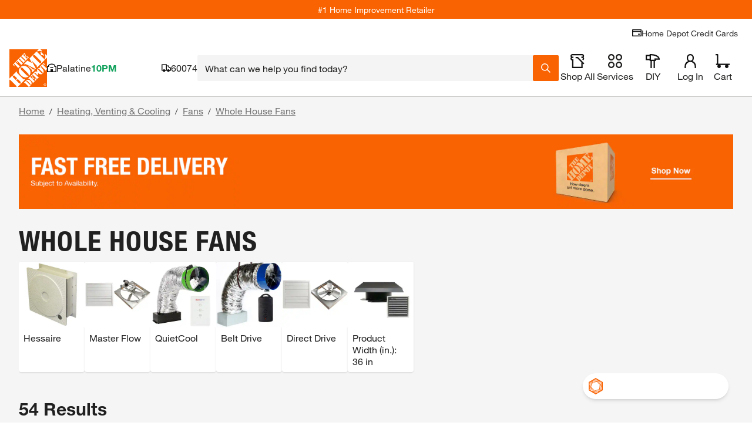

--- FILE ---
content_type: application/javascript
request_url: https://localization.thdws.com/LocalizationService/v1/localstore.jsonp?show=metadata,localstore&callback=loc1768855516897
body_size: 1266
content:
loc1768855516897({"metadata":{"workflow":"LOC_HISTORY_BY_IP"},"localStore":{"storeId":"1927","name":"Palatine","coordinates":{"lat":42.13705,"lng":-88.022704},"phone":"(847)705-6801","toolRentalPhone":"(847)705-6880","proDeskPhone":"(847)705-6827","url":"/l/Palatine/IL/Palatine/60074/1927","storeType":"retail","address":{"postalCode":"60074","county":"Cook","state":"IL","country":"US","city":"Palatine","formattedAddress":null,"street":"825 E Dundee Rd"},"storeContacts":[{"name":"Franke, Chad J","role":"Manager"}],"services":{"loadNGo":true,"wiFi":true,"kitchenShowroom":true,"innovativeAppliances":false,"propane":true,"applianceShowroom":false,"interactiveKitchenBathShowroom":false,"hdMoving":false,"virtualAssistance":true,"complimentaryService":false,"tileFlooringGallery":false,"keyCutting":true,"installationProgramCategories":["gccCarpetDesignAndOrder"],"penske":true,"largeEquipment":true,"toolRental":true,"expandedFlooringShowroom":true},"storeHours":{"sunday":{"open":"7:00","close":"20:00"},"saturday":{"open":"6:00","close":"22:00"},"tuesday":{"open":"6:00","close":"22:00"},"wednesday":{"open":"6:00","close":"22:00"},"thursday":{"open":"6:00","close":"22:00"},"friday":{"open":"6:00","close":"22:00"},"monday":{"open":"6:00","close":"22:00"}}}})

--- FILE ---
content_type: application/javascript
request_url: https://assets.thdstatic.com/experiences/general-merchandise/vendors.eca52af3131a8494f759.js?v=1
body_size: 203227
content:
(window["webpackJsonp"]=window["webpackJsonp"]||[]).push([[62],{"+2IH":function(e,t,n){var o=n("Y30u");e.exports=b,e.exports.parse=i,e.exports.compile=s,e.exports.tokensToFunction=l,e.exports.tokensToRegExp=g;var r=new RegExp(["(\\\\.)","([\\/.])?(?:(?:\\:(\\w+)(?:\\(((?:\\\\.|[^\\\\()])+)\\))?|\\(((?:\\\\.|[^\\\\()])+)\\))([+*?])?|(\\*))"].join("|"),"g");function i(e,t){var n,o=[],i=0,s=0,c="",u=t&&t.delimiter||"/";while(null!=(n=r.exec(e))){var l=n[0],d=n[1],f=n.index;if(c+=e.slice(s,f),s=f+l.length,d)c+=d[1];else{var v=e[s],y=n[2],m=n[3],h=n[4],g=n[5],b=n[6],E=n[7];c&&(o.push(c),c="");var w=null!=y&&null!=v&&v!==y,C="+"===b||"*"===b,_="?"===b||"*"===b,T=y||u,O=h||g,I=y||("string"===typeof o[o.length-1]?o[o.length-1]:"");o.push({name:m||i++,prefix:y||"",delimiter:T,optional:_,repeat:C,partial:w,asterisk:!!E,pattern:O?p(O):E?".*":a(T,I)})}}return s<e.length&&(c+=e.substr(s)),c&&o.push(c),o}function a(e,t){return!t||t.indexOf(e)>-1?"[^"+d(e)+"]+?":d(t)+"|(?:(?!"+d(t)+")[^"+d(e)+"])+?"}function s(e,t){return l(i(e,t),t)}function c(e){return encodeURI(e).replace(/[\/?#]/g,(function(e){return"%"+e.charCodeAt(0).toString(16).toUpperCase()}))}function u(e){return encodeURI(e).replace(/[?#]/g,(function(e){return"%"+e.charCodeAt(0).toString(16).toUpperCase()}))}function l(e,t){for(var n=new Array(e.length),r=0;r<e.length;r++)"object"===typeof e[r]&&(n[r]=new RegExp("^(?:"+e[r].pattern+")$",v(t)));return function(t,r){for(var i="",a=t||{},s=r||{},l=s.pretty?c:encodeURIComponent,d=0;d<e.length;d++){var p=e[d];if("string"!==typeof p){var f,v=a[p.name];if(null==v){if(p.optional){p.partial&&(i+=p.prefix);continue}throw new TypeError('Expected "'+p.name+'" to be defined')}if(o(v)){if(!p.repeat)throw new TypeError('Expected "'+p.name+'" to not repeat, but received `'+JSON.stringify(v)+"`");if(0===v.length){if(p.optional)continue;throw new TypeError('Expected "'+p.name+'" to not be empty')}for(var y=0;y<v.length;y++){if(f=l(v[y]),!n[d].test(f))throw new TypeError('Expected all "'+p.name+'" to match "'+p.pattern+'", but received `'+JSON.stringify(f)+"`");i+=(0===y?p.prefix:p.delimiter)+f}}else{if(f=p.asterisk?u(v):l(v),!n[d].test(f))throw new TypeError('Expected "'+p.name+'" to match "'+p.pattern+'", but received "'+f+'"');i+=p.prefix+f}}else i+=p}return i}}function d(e){return e.replace(/([.+*?=^!:${}()[\]|\/\\])/g,"\\$1")}function p(e){return e.replace(/([=!:$\/()])/g,"\\$1")}function f(e,t){return e.keys=t,e}function v(e){return e&&e.sensitive?"":"i"}function y(e,t){var n=e.source.match(/\((?!\?)/g);if(n)for(var o=0;o<n.length;o++)t.push({name:o,prefix:null,delimiter:null,optional:!1,repeat:!1,partial:!1,asterisk:!1,pattern:null});return f(e,t)}function m(e,t,n){for(var o=[],r=0;r<e.length;r++)o.push(b(e[r],t,n).source);var i=new RegExp("(?:"+o.join("|")+")",v(n));return f(i,t)}function h(e,t,n){return g(i(e,n),t,n)}function g(e,t,n){o(t)||(n=t||n,t=[]),n=n||{};for(var r=n.strict,i=!1!==n.end,a="",s=0;s<e.length;s++){var c=e[s];if("string"===typeof c)a+=d(c);else{var u=d(c.prefix),l="(?:"+c.pattern+")";t.push(c),c.repeat&&(l+="(?:"+u+l+")*"),l=c.optional?c.partial?u+"("+l+")?":"(?:"+u+"("+l+"))?":u+"("+l+")",a+=l}}var p=d(n.delimiter||"/"),y=a.slice(-p.length)===p;return r||(a=(y?a.slice(0,-p.length):a)+"(?:"+p+"(?=$))?"),a+=i?"$":r&&y?"":"(?="+p+"|$)",f(new RegExp("^"+a,v(n)),t)}function b(e,t,n){return o(t)||(n=t||n,t=[]),n=n||{},e instanceof RegExp?y(e,t):o(e)?m(e,t,n):h(e,t,n)}},"+Cf4":function(e,t,n){"use strict";(function(e){n.d(t,"a",(function(){return f})),n.d(t,"b",(function(){return v}));var o=n("SI9Z"),r=n.n(o);const{take:i,race:a,delay:s,all:c}=LIFE_CYCLE_EVENT_BUS.effects,u=Symbol.for("@thd-olt-component-react/thd-analytics/state"),l=Object.getOwnPropertySymbols(e),d=l.indexOf(u)>-1;d||(e[u]={});const p=e[u];p.store={};const f=()=>p.store;const v=e=>(r()(p.store,e),LIFE_CYCLE_EVENT_BUS.trigger("thd-analytics.state-change",p.store),p.store)}).call(this,n("sGHv"))},"+IT0":function(e,t,n){var o=n("qC0o"),r=n("vr3P"),i=n("eani")(!1),a=n("Epv9")("IE_PROTO");e.exports=function(e,t){var n,s=r(e),c=0,u=[];for(n in s)n!=a&&o(s,n)&&u.push(n);while(t.length>c)o(s,n=t[c++])&&(~i(u,n)||u.push(n));return u}},"+vgk":function(e,t,n){"use strict";n.d(t,"a",(function(){return o})),n.d(t,"d",(function(){return r})),n.d(t,"b",(function(){return i})),n.d(t,"c",(function(){return a}));const o="https://www.homedepot.com",r="100005416960152",i=/_\d+./gm,a=/_<SIZE>./g},"+wBF":function(e,t,n){var o=n("mYHk"),r=n("UJ68"),i=n("aDIP"),a=n("Epv9")("IE_PROTO"),s=function(){},c="prototype",u=function(){var e,t=n("VAVp")("iframe"),o=i.length,r="<",a=">";t.style.display="none",n("SUXg").appendChild(t),t.src="javascript:",e=t.contentWindow.document,e.open(),e.write(r+"script"+a+"document.F=Object"+r+"/script"+a),e.close(),u=e.F;while(o--)delete u[c][i[o]];return u()};e.exports=Object.create||function(e,t){var n;return null!==e?(s[c]=o(e),n=new s,s[c]=null,n[a]=e):n=u(),void 0===t?n:r(n,t)}},"/IPs":function(e,t){t.read=function(e,t,n,o,r){var i,a,s=8*r-o-1,c=(1<<s)-1,u=c>>1,l=-7,d=n?r-1:0,p=n?-1:1,f=e[t+d];for(d+=p,i=f&(1<<-l)-1,f>>=-l,l+=s;l>0;i=256*i+e[t+d],d+=p,l-=8);for(a=i&(1<<-l)-1,i>>=-l,l+=o;l>0;a=256*a+e[t+d],d+=p,l-=8);if(0===i)i=1-u;else{if(i===c)return a?NaN:1/0*(f?-1:1);a+=Math.pow(2,o),i-=u}return(f?-1:1)*a*Math.pow(2,i-o)},t.write=function(e,t,n,o,r,i){var a,s,c,u=8*i-r-1,l=(1<<u)-1,d=l>>1,p=23===r?Math.pow(2,-24)-Math.pow(2,-77):0,f=o?0:i-1,v=o?1:-1,y=t<0||0===t&&1/t<0?1:0;for(t=Math.abs(t),isNaN(t)||t===1/0?(s=isNaN(t)?1:0,a=l):(a=Math.floor(Math.log(t)/Math.LN2),t*(c=Math.pow(2,-a))<1&&(a--,c*=2),t+=a+d>=1?p/c:p*Math.pow(2,1-d),t*c>=2&&(a++,c/=2),a+d>=l?(s=0,a=l):a+d>=1?(s=(t*c-1)*Math.pow(2,r),a+=d):(s=t*Math.pow(2,d-1)*Math.pow(2,r),a=0));r>=8;e[n+f]=255&s,f+=v,s/=256,r-=8);for(a=a<<r|s,u+=r;u>0;e[n+f]=255&a,f+=v,a/=256,u-=8);e[n+f-v]|=128*y}},"/hDo":function(e,t,n){"use strict";n.d(t,"a",(function(){return u}));var o=n("2cRh"),r=n("qZR3"),i=n("7gPG"),a=n("iAf/"),s=n("qKNy"),c=function(){function e(e,t,n,o){this.observer=e,this.options=t,this.fetch=n,this.shouldFetch=o}return e.prototype.reobserve=function(e,t){e?this.updateOptions(e):this.updatePolling();var n=this.fetch(this.options,t);return this.concast&&this.concast.removeObserver(this.observer,!0),n.addObserver(this.observer),(this.concast=n).promise},e.prototype.updateOptions=function(e){return Object.assign(this.options,Object(s["compact"])(e)),this.updatePolling(),this},e.prototype.stop=function(){this.concast&&(this.concast.removeObserver(this.observer),delete this.concast),this.pollingInfo&&(clearTimeout(this.pollingInfo.timeout),this.options.pollInterval=0,this.updatePolling())},e.prototype.updatePolling=function(){var e=this,t=this,n=t.pollingInfo,o=t.options.pollInterval;if(o){if((!n||n.interval!==o)&&(Object(r["invariant"])(o,20),!1!==this.shouldFetch)){var i=n||(this.pollingInfo={});i.interval=o;var s=function(){e.pollingInfo&&(e.shouldFetch&&e.shouldFetch()?e.reobserve({fetchPolicy:"network-only",nextFetchPolicy:e.options.fetchPolicy||"cache-first"},a["a"].poll).then(c,c):c())},c=function(){var t=e.pollingInfo;t&&(clearTimeout(t.timeout),t.timeout=setTimeout(s,t.interval))};c()}}else n&&(clearTimeout(n.timeout),delete this.pollingInfo)},e}(),u=function(e){function t(t){var n=t.queryManager,r=t.queryInfo,i=t.options,c=e.call(this,(function(e){return c.onSubscribe(e)}))||this;c.observers=new Set,c.subscriptions=new Set,c.observer={next:function(e){(c.lastError||c.isDifferentFromLastResult(e))&&(c.updateLastResult(e),Object(s["iterateObserversSafely"])(c.observers,"next",e))},error:function(e){c.updateLastResult(Object(o["__assign"])(Object(o["__assign"])({},c.lastResult),{error:e,errors:e.graphQLErrors,networkStatus:a["a"].error,loading:!1})),Object(s["iterateObserversSafely"])(c.observers,"error",c.lastError=e)}},c.isTornDown=!1,c.options=i,c.queryId=n.generateQueryId();var u=Object(s["getOperationDefinition"])(i.query);return c.queryName=u&&u.name&&u.name.value,c.queryManager=n,c.queryInfo=r,c}return Object(o["__extends"])(t,e),Object.defineProperty(t.prototype,"variables",{get:function(){return this.options.variables},enumerable:!1,configurable:!0}),t.prototype.result=function(){var e=this;return new Promise((function(t,n){var o={next:function(n){t(n),e.observers.delete(o),e.observers.size||e.queryManager.removeQuery(e.queryId),setTimeout((function(){r.unsubscribe()}),0)},error:n},r=e.subscribe(o)}))},t.prototype.getCurrentResult=function(e){void 0===e&&(e=!0);var t=this.lastResult,n=this.queryInfo.networkStatus||t&&t.networkStatus||a["a"].ready,r=Object(o["__assign"])(Object(o["__assign"])({},t),{loading:Object(a["b"])(n),networkStatus:n});if(this.isTornDown)return r;var i=this.options.fetchPolicy,s=void 0===i?"cache-first":i;if("no-cache"===s||"network-only"===s)delete r.partial;else if(!r.data||!this.queryManager.transform(this.options.query).hasForcedResolvers){var c=this.queryInfo.getDiff();r.data=c.complete||this.options.returnPartialData?c.result:void 0,c.complete?(r.networkStatus!==a["a"].loading||"cache-first"!==s&&"cache-only"!==s||(r.networkStatus=a["a"].ready,r.loading=!1),delete r.partial):r.partial=!0}return e&&this.updateLastResult(r),r},t.prototype.isDifferentFromLastResult=function(e){return!Object(i["equal"])(this.lastResultSnapshot,e)},t.prototype.getLastResult=function(){return this.lastResult},t.prototype.getLastError=function(){return this.lastError},t.prototype.resetLastResults=function(){delete this.lastResult,delete this.lastResultSnapshot,delete this.lastError,this.isTornDown=!1},t.prototype.resetQueryStoreErrors=function(){this.queryManager.resetErrors(this.queryId)},t.prototype.refetch=function(e){var t={pollInterval:0},n=this.options.fetchPolicy;return"no-cache"!==n&&"cache-and-network"!==n&&(t.fetchPolicy="network-only",t.nextFetchPolicy=n||"cache-first"),e&&!Object(i["equal"])(this.options.variables,e)&&(t.variables=this.options.variables=Object(o["__assign"])(Object(o["__assign"])({},this.options.variables),e)),this.newReobserver(!1).reobserve(t,a["a"].refetch)},t.prototype.fetchMore=function(e){var t=this,n=Object(o["__assign"])(Object(o["__assign"])({},e.query?e:Object(o["__assign"])(Object(o["__assign"])(Object(o["__assign"])({},this.options),e),{variables:Object(o["__assign"])(Object(o["__assign"])({},this.options.variables),e.variables)})),{fetchPolicy:"no-cache"}),r=this.queryManager.generateQueryId();return n.notifyOnNetworkStatusChange&&(this.queryInfo.networkStatus=a["a"].fetchMore,this.observe()),this.queryManager.fetchQuery(r,n,a["a"].fetchMore).then((function(o){var r=o.data,i=e.updateQuery;return i?t.updateQuery((function(e){return i(e,{fetchMoreResult:r,variables:n.variables})})):t.queryManager.cache.writeQuery({query:n.query,variables:n.variables,data:r}),o})).finally((function(){t.queryManager.stopQuery(r),t.reobserve()}))},t.prototype.subscribeToMore=function(e){var t=this,n=this.queryManager.startGraphQLSubscription({query:e.document,variables:e.variables,context:e.context}).subscribe({next:function(n){var o=e.updateQuery;o&&t.updateQuery((function(e,t){var r=t.variables;return o(e,{subscriptionData:n,variables:r})}))},error:function(t){e.onError&&e.onError(t)}});return this.subscriptions.add(n),function(){t.subscriptions.delete(n)&&n.unsubscribe()}},t.prototype.setOptions=function(e){return this.reobserve(e)},t.prototype.setVariables=function(e){if(Object(i["equal"])(this.variables,e))return this.observers.size?this.result():Promise.resolve();if(this.options.variables=e,!this.observers.size)return Promise.resolve();var t=this.options.fetchPolicy,n=void 0===t?"cache-first":t,o={fetchPolicy:n,variables:e};return"cache-first"!==n&&"no-cache"!==n&&"network-only"!==n&&(o.fetchPolicy="cache-and-network",o.nextFetchPolicy=n),this.reobserve(o,a["a"].setVariables)},t.prototype.updateQuery=function(e){var t,n=this.queryManager,o=n.cache.diff({query:this.options.query,variables:this.variables,previousResult:null===(t=this.lastResult)||void 0===t?void 0:t.data,returnPartialData:!0,optimistic:!1}).result,r=e(o,{variables:this.variables});r&&(n.cache.writeQuery({query:this.options.query,data:r,variables:this.variables}),n.broadcastQueries())},t.prototype.startPolling=function(e){this.getReobserver().updateOptions({pollInterval:e})},t.prototype.stopPolling=function(){this.reobserver&&this.reobserver.updateOptions({pollInterval:0})},t.prototype.updateLastResult=function(e){var t=this.lastResult;return this.lastResult=e,this.lastResultSnapshot=this.queryManager.assumeImmutableResults?e:Object(s["cloneDeep"])(e),Object(s["isNonEmptyArray"])(e.errors)||delete this.lastError,t},t.prototype.onSubscribe=function(e){var t=this;if(e===this.observer)return function(){};try{var n=e._subscription._observer;n&&!n.error&&(n.error=l)}catch(r){}var o=!this.observers.size;return this.observers.add(e),this.lastError?e.error&&e.error(this.lastError):this.lastResult&&e.next&&e.next(this.lastResult),o&&this.reobserve().catch((function(e){})),function(){t.observers.delete(e)&&!t.observers.size&&t.tearDownQuery()}},t.prototype.getReobserver=function(){return this.reobserver||(this.reobserver=this.newReobserver(!0))},t.prototype.newReobserver=function(e){var t=this,n=this,r=n.queryManager,i=n.queryId;return r.setObservableQuery(this),new c(this.observer,e?this.options:Object(o["__assign"])({},this.options),(function(e,n){return r.setObservableQuery(t),r.fetchQueryObservable(i,e,n)}),!r.ssrMode&&function(){return!Object(a["b"])(t.queryInfo.networkStatus)})},t.prototype.reobserve=function(e,t){return this.isTornDown=!1,this.getReobserver().reobserve(e,t)},t.prototype.observe=function(){this.observer.next(this.getCurrentResult(!1))},t.prototype.hasObservers=function(){return this.observers.size>0},t.prototype.tearDownQuery=function(){this.isTornDown||(this.reobserver&&(this.reobserver.stop(),delete this.reobserver),delete this.options.context,this.subscriptions.forEach((function(e){return e.unsubscribe()})),this.subscriptions.clear(),this.queryManager.stopQuery(this.queryId),this.observers.clear(),this.isTornDown=!0)},t}(s["Observable"]);function l(e){}},"0bxv":function(e,t,n){"use strict";n.d(t,"a",(function(){return u}));var o=null,r={},i=1,a=function(){return function(){function e(){this.id=["slot",i++,Date.now(),Math.random().toString(36).slice(2)].join(":")}return e.prototype.hasValue=function(){for(var e=o;e;e=e.parent)if(this.id in e.slots){var t=e.slots[this.id];if(t===r)break;return e!==o&&(o.slots[this.id]=t),!0}return o&&(o.slots[this.id]=r),!1},e.prototype.getValue=function(){if(this.hasValue())return o.slots[this.id]},e.prototype.withValue=function(e,t,n,r){var i,a=(i={__proto__:null},i[this.id]=e,i),s=o;o={parent:s,slots:a};try{return t.apply(r,n)}finally{o=s}},e.bind=function(e){var t=o;return function(){var n=o;try{return o=t,e.apply(this,arguments)}finally{o=n}}},e.noContext=function(e,t,n){if(!o)return e.apply(n,t);var r=o;try{return o=null,e.apply(n,t)}finally{o=r}},e}()},s="@wry/context:Slot",c=Array,u=c[s]||function(){var e=a();try{Object.defineProperty(c,s,{value:c[s]=e,enumerable:!1,writable:!1,configurable:!1})}finally{return e}}();u.bind,u.noContext},"0zHM":function(e,t){var n="undefined"!==typeof Element,o="function"===typeof Map,r="function"===typeof Set,i="function"===typeof ArrayBuffer&&!!ArrayBuffer.isView;function a(e,t){if(e===t)return!0;if(e&&t&&"object"==typeof e&&"object"==typeof t){if(e.constructor!==t.constructor)return!1;var s,c,u,l;if(Array.isArray(e)){if(s=e.length,s!=t.length)return!1;for(c=s;0!==c--;)if(!a(e[c],t[c]))return!1;return!0}if(o&&e instanceof Map&&t instanceof Map){if(e.size!==t.size)return!1;l=e.entries();while(!(c=l.next()).done)if(!t.has(c.value[0]))return!1;l=e.entries();while(!(c=l.next()).done)if(!a(c.value[1],t.get(c.value[0])))return!1;return!0}if(r&&e instanceof Set&&t instanceof Set){if(e.size!==t.size)return!1;l=e.entries();while(!(c=l.next()).done)if(!t.has(c.value[0]))return!1;return!0}if(i&&ArrayBuffer.isView(e)&&ArrayBuffer.isView(t)){if(s=e.length,s!=t.length)return!1;for(c=s;0!==c--;)if(e[c]!==t[c])return!1;return!0}if(e.constructor===RegExp)return e.source===t.source&&e.flags===t.flags;if(e.valueOf!==Object.prototype.valueOf&&"function"===typeof e.valueOf&&"function"===typeof t.valueOf)return e.valueOf()===t.valueOf();if(e.toString!==Object.prototype.toString&&"function"===typeof e.toString&&"function"===typeof t.toString)return e.toString()===t.toString();if(u=Object.keys(e),s=u.length,s!==Object.keys(t).length)return!1;for(c=s;0!==c--;)if(!Object.prototype.hasOwnProperty.call(t,u[c]))return!1;if(n&&e instanceof Element)return!1;for(c=s;0!==c--;)if(("_owner"!==u[c]&&"__v"!==u[c]&&"__o"!==u[c]||!e.$$typeof)&&!a(e[u[c]],t[u[c]]))return!1;return!0}return e!==e&&t!==t}e.exports=function(e,t){try{return a(e,t)}catch(n){if((n.message||"").match(/stack|recursion/i))return console.warn("react-fast-compare cannot handle circular refs"),!1;throw n}}},"1S/S":function(e,t,n){"use strict";n.d(t,"a",(function(){return i}));var o=n("JKlp"),r=n("qKNy"),i=function(){function e(){this.getFragmentDoc=Object(o["c"])(r["getFragmentQueryDocument"])}return e.prototype.recordOptimisticTransaction=function(e,t){this.performTransaction(e,t)},e.prototype.transformDocument=function(e){return e},e.prototype.identify=function(e){},e.prototype.gc=function(){return[]},e.prototype.modify=function(e){return!1},e.prototype.transformForLink=function(e){return e},e.prototype.readQuery=function(e,t){return void 0===t&&(t=!!e.optimistic),this.read({rootId:e.id||"ROOT_QUERY",query:e.query,variables:e.variables,returnPartialData:e.returnPartialData,optimistic:t})},e.prototype.readFragment=function(e,t){return void 0===t&&(t=!!e.optimistic),this.read({query:this.getFragmentDoc(e.fragment,e.fragmentName),variables:e.variables,rootId:e.id,returnPartialData:e.returnPartialData,optimistic:t})},e.prototype.writeQuery=function(e){return this.write({dataId:e.id||"ROOT_QUERY",result:e.data,query:e.query,variables:e.variables,broadcast:e.broadcast})},e.prototype.writeFragment=function(e){return this.write({dataId:e.id,result:e.data,variables:e.variables,query:this.getFragmentDoc(e.fragment,e.fragmentName),broadcast:e.broadcast})},e}()},"1Zdk":function(e,t,n){"use strict";var o=n("cDcd"),r=n.n(o);const i={channel:"desktop",hosts:{},path:"/",store:{},cookie:{},configService:{},segment:"",dataType:"",isDebugMode:!1,isLocal:!1,customer:{},mounted:!1,isSPAEnabled:!1,nearByStores:[],deliveryZip:"",referer:""},a=r.a.createContext(i);t["a"]=a},"1js4":function(e,t,n){var o=n("uQCw"),r=Math.min;e.exports=function(e){return e>0?r(o(e),9007199254740991):0}},"29sk":function(e,t,n){"use strict";function o(e,t){var n=Object.keys(e);if(Object.getOwnPropertySymbols){var o=Object.getOwnPropertySymbols(e);t&&(o=o.filter((function(t){return Object.getOwnPropertyDescriptor(e,t).enumerable}))),n.push.apply(n,o)}return n}function r(e){for(var t=1;t<arguments.length;t++){var n=null!=arguments[t]?arguments[t]:{};t%2?o(Object(n),!0).forEach((function(t){i(e,t,n[t])})):Object.getOwnPropertyDescriptors?Object.defineProperties(e,Object.getOwnPropertyDescriptors(n)):o(Object(n)).forEach((function(t){Object.defineProperty(e,t,Object.getOwnPropertyDescriptor(n,t))}))}return e}function i(e,t,n){return(t=a(t))in e?Object.defineProperty(e,t,{value:n,enumerable:!0,configurable:!0,writable:!0}):e[t]=n,e}function a(e){var t=s(e,"string");return"symbol"==typeof t?t:t+""}function s(e,t){if("object"!=typeof e||!e)return e;var n=e[Symbol.toPrimitive];if(void 0!==n){var o=n.call(e,t||"default");if("object"!=typeof o)return o;throw new TypeError("@@toPrimitive must return a primitive value.")}return("string"===t?String:Number)(e)}n.d(t,"a",(function(){return Nt}));const c=({message:e})=>!!/-\scancelled$/.test(e),u=new Set(["firstName","lastName","addressLine1","addressLine2","city","stateProvince","zipCode","number","country","cardHolderName","expirationMonth","expirationYear","accountNumberXref","creditTenderTypeId","cardClass","creditHostId","issuedCountryCode","paymentToken","bin","isGSA","isPrepaid","encryptionBlock","cardSecurityIndicator","encryptionType","cardCaptureSessionID","encryptionBlockFields","keyId","xrefCardNumber","buyerId"]),l=e=>{const t=r({},e);return Object.keys(e).forEach(n=>{u.has(n)?t[n]="****":"object"===typeof e[n]&&e[n]&&(t[n]=l(e[n]))}),t},d=()=>{window.LIFE_CYCLE_EVENT_BUS.on("data-sources.trace",({output:e})=>{const{parentTraceId:t,traceId:n,mcvsId:o}=e;"undefined"!==typeof n&&"undefined"!==typeof t&&"undefined"!==typeof o&&newrelic.addPageAction("operationsClient",{parentTraceId:t,traceId:n,mcvsId:o})}),window.LIFE_CYCLE_EVENT_BUS.on("data-sources.error",({output:e})=>{const{message:t,variables:n,parentTraceId:o="",traceId:r="",mcvsId:i=""}=e;if("undefined"!==typeof newrelic&&t){const e=document.cookie.length,a=document.location.search,s=!c({message:t,variables:n});let u=n;u&&(u=l(n)),s&&newrelic.addPageAction("GQLError",{message:t,cookieSize:e,queryString:a,gqlVariables:JSON.stringify(u||{}),parentTraceId:o,traceId:r,mcvsId:i})}})};function p(e,t){var n=Object.keys(e);if(Object.getOwnPropertySymbols){var o=Object.getOwnPropertySymbols(e);t&&(o=o.filter((function(t){return Object.getOwnPropertyDescriptor(e,t).enumerable}))),n.push.apply(n,o)}return n}function f(e){for(var t=1;t<arguments.length;t++){var n=null!=arguments[t]?arguments[t]:{};t%2?p(Object(n),!0).forEach((function(t){v(e,t,n[t])})):Object.getOwnPropertyDescriptors?Object.defineProperties(e,Object.getOwnPropertyDescriptors(n)):p(Object(n)).forEach((function(t){Object.defineProperty(e,t,Object.getOwnPropertyDescriptor(n,t))}))}return e}function v(e,t,n){return(t=y(t))in e?Object.defineProperty(e,t,{value:n,enumerable:!0,configurable:!0,writable:!0}):e[t]=n,e}function y(e){var t=m(e,"string");return"symbol"==typeof t?t:t+""}function m(e,t){if("object"!=typeof e||!e)return e;var n=e[Symbol.toPrimitive];if(void 0!==n){var o=n.call(e,t||"default");if("object"!=typeof o)return o;throw new TypeError("@@toPrimitive must return a primitive value.")}return("string"===t?String:Number)(e)}const h=()=>{window.LIFE_CYCLE_EVENT_BUS.on("rental-api-sources.error",({output:e})=>{"undefined"!==typeof newrelic&&newrelic.addPageAction("RentalApiError",e)}),window.LIFE_CYCLE_EVENT_BUS.on("rental-api-sources.success",({output:e})=>{"undefined"!==typeof newrelic&&newrelic.addPageAction("RentalApiSuccess",e)}),window.LIFE_CYCLE_EVENT_BUS.on("rental-reservation-form.add-to-cart",({output:e})=>{if("undefined"!==typeof newrelic){const{cartReqParams:t,path:n}=e;t&&newrelic.addPageAction("RentalAddToCart",f(f({},t),{},{domPath:(n||[]).join(">")}))}})};var g=n("i4ex");const b=()=>{window.LIFE_CYCLE_EVENT_BUS.on("layout-manager.error",({output:e})=>{const{error:t,id:n,name:o,componentStack:r}=e,i=Object(g["a"])()||{};if("undefined"!==typeof newrelic&&t){const{products:e={}}=i,{currentItemId:r}=e;newrelic.noticeError(t),window.newrelic.addPageAction("ComponentError",{id:n||o,name:t.name,message:t.message,stack:t.stack})}})},E=()=>{window.LIFE_CYCLE_EVENT_BUS.on("error-boundary.error",({output:e})=>{const{error:t,id:n,name:o,componentStack:r,componentName:i=""}=e;"undefined"!==typeof newrelic&&t&&(newrelic.noticeError(t),window.newrelic.addPageAction("ComponentError",{id:n||o,message:t.message,name:t.name,stack:t.stack,componentName:i,componentStack:r}))})},w=()=>{if("undefined"!==typeof window.__SSR_ERROR&&window.__SSR_ERROR&&"undefined"!==typeof newrelic){const{pathname:e,search:t}=window.location;newrelic.addPageAction("SSRError",{ssrErrorMessage:window.__SSR_ERROR.error,ssrErrorStack:window.__SSR_ERROR.stack,pathname:e,queryString:t})}},C=()=>{if("undefined"!==typeof window.__APOLLO_OPERATIONS&&window.__APOLLO_OPERATIONS&&"undefined"!==typeof newrelic){const{pathname:e}=window.location;newrelic.addPageAction("operationsServer",{operationsServerCount:window.__APOLLO_OPERATIONS.count,pathname:e})}};var _=n("8plb"),T=n.n(_);let O=!1;function I(){try{const e=null===T.a||void 0===T.a?void 0:T.a.isLoggedIn,t=null===T.a||void 0===T.a?void 0:T.a.isKMSI,n=null===T.a||void 0===T.a?void 0:T.a.isPersistedKMSI;return!!e||!(!t||!n)}catch(e){console.log(e)}return null}function S(){let e={title:"",h1:""};if("undefined"!==typeof window){var t;const n=document.getElementsByTagName("title");e.title=(null===n||void 0===n?void 0:n.length)>1?"missing":null===(t=n[0])||void 0===t?void 0:t.innerText;const o=document.getElementsByTagName("h1");e.h1=null!==o&&void 0!==o&&o.length?o[0].innerText:"missing";const r=document.querySelector("meta[charset]");e.charset=(null===r||void 0===r?void 0:r.getAttribute("charset"))||"missing"}return e}const N=()=>{if("undefined"!==typeof window){const{version:e,name:t}=window.experienceMetadata||{};if(window.newrelic&&t&&e){if(window.newrelic.setCustomAttribute("expVersion",e),window.newrelic.setCustomAttribute("expName",t),window.newrelic.addRelease(t,e),"undefined"!==typeof window.__RENDER_DATE){const e=window.__RENDER_DATE,t=(new Date).getTime(),n=t-e;window.newrelic.setCustomAttribute("renderAge",n)}setTimeout(()=>{var e,t;if("undefined"!==typeof window._tt&&null!==(e=window._tt)&&void 0!==e&&null!==(t=e.META)&&void 0!==t&&t.length){const e=window._tt.META.map(e=>e.ActivityID).filter(Boolean),t=window._tt.META.map(e=>`[${e.ActivityID}:${e.ActivityName}]`),n=window._tt.META.map(e=>`[${e.ActivityID}:${e.Experience}]`);e.length&&t.length&&(window.newrelic.setCustomAttribute("tntId",e.join(",")),window.newrelic.setCustomAttribute("tntName",t.join(", ")),window.newrelic.setCustomAttribute("tntExperience",n.join(", ")))}},4e3)}}window.LIFE_CYCLE_EVENT_BUS.lifeCycle.on("experience-context.ready",({output:e})=>{var t;if(O)return;if("undefined"===typeof window||!window.newrelic)return;O=!0;const{store:n,clientStore:o,segment:r,customer:i,channel:a,isConsumerApp:s,experiment:c}=e||{},u=window.cookieUtils||window.__cookieUtils;if("undefined"!==typeof u){u.initializeCookieManager();const e=u.readCookie("_bman");e&&window.newrelic.setCustomAttribute("_bman",e)}const{featureVersion:l,requestedExperience:d}=window.experienceMetadata||{};l&&window.newrelic.setCustomAttribute("expFeatureVersion",l),d&&window.newrelic.setCustomAttribute("requestedExperience",d),r&&window.newrelic.setCustomAttribute("segment",r);const p=(null===o||void 0===o?void 0:o.storeId)||(null===n||void 0===n?void 0:n.storeId);p&&window.newrelic.setCustomAttribute("storeId",p);const f=null===(t=navigator)||void 0===t?void 0:t.userAgent;f&&window.newrelic.setCustomAttribute("userAgent",f),window.onload=()=>{const e=S();window.newrelic.setCustomAttribute("pageTitle",e.title),window.newrelic.setCustomAttribute("pageH1",e.h1),window.newrelic.setCustomAttribute("pageCharset",e.charset)};const{type:v,localizationStatus:y}=i||{};v&&window.newrelic.setCustomAttribute("customerType",v),y&&window.newrelic.setCustomAttribute("localizationStatus",y),a&&window.newrelic.setCustomAttribute("channel",a);const m=I();if("undefined"!==typeof m&&window.newrelic.setCustomAttribute("isLoggedIn",m),"undefined"!==typeof s&&window.newrelic.setCustomAttribute("isConsumerApp",s),c){const e=Object.keys(c);if(e.length>0){const t=e.some(e=>Object.keys(c[e]).length>0);t&&window.newrelic.setCustomAttribute("edgeWorkerCampaignInfo",JSON.stringify(c))}}const h=null===T.a||void 0===T.a?void 0:T.a.isExchangeCustomer;"undefined"!==typeof h&&window.newrelic.setCustomAttribute("isExchange",h);const g=null===T.a||void 0===T.a?void 0:T.a.buyerOrg;"undefined"!==typeof g&&window.newrelic.setCustomAttribute("exchangeType",g)})},j=()=>{if("undefined"!==typeof window.__TIMEOUT_ERRORS&&window.__TIMEOUT_ERRORS.length){const{pathname:e}=window.location;window.__TIMEOUT_ERRORS.forEach(t=>{let n="",o="";"string"===typeof t?n=t:"object"===typeof t&&(n=t.message,o=t.traceHeader),newrelic.addPageAction("TIMEOUT_ERROR",{timeoutMessage:n,traceHeader:o,pathname:e})})}},L=()=>{window.LIFE_CYCLE_EVENT_BUS.on("cart.add-to-cart",({output:e})=>{const{cartReqParams:t,path:n}=e;if(t){const{fulfillmentLocation:e,fulfillmentMethod:o,itemId:r,quantity:i}=t;window.newrelic.addPageAction("AddToCart",{itemId:r,quantity:i,fulfillmentMethod:o,fulfillmentLocation:e,domPath:(n||[]).join(">")})}}),window.LIFE_CYCLE_EVENT_BUS.on("cart.cartPageAction",({output:e})=>{const{actionName:t,actionObject:n}=e;t&&n&&window.newrelic.addPageAction(t,n)}),window.LIFE_CYCLE_EVENT_BUS.on("cart.cartCustomTag",({output:e})=>{const{tagName:t,tagValue:n}=e;t&&n&&window.newrelic.setCustomAttribute(t,n)}),window.LIFE_CYCLE_EVENT_BUS.on("cart.cartNoticeError",({output:e})=>{const{err:t}=e;t&&window.newrelic.noticeError(t)})},k=()=>{window.LIFE_CYCLE_EVENT_BUS.on("buybox.loaded",({output:e})=>{const{start:t,end:n}=e;"undefined"!==typeof t&&newrelic.addPageAction("BuyboxLoaded",{buyboxStart:t,buyboxEnd:n})})},P=()=>{window.LIFE_CYCLE_EVENT_BUS.on("performance.component-load",({output:e})=>{const{startTime:t,endTime:n,componentName:o}=e;newrelic.addPageAction("ComponentPerformance",{componentStart:t,componentEnd:n,componentName:o})})},A=()=>{window.LIFE_CYCLE_EVENT_BUS.on("no-results.loaded",({output:e})=>{const{keyword:t}=e;"undefined"!==typeof t&&newrelic.addPageAction("NoResultsLoaded",{noResultsKeyword:t})})},D=()=>{newrelic.setErrorHandler((function(e){if(e&&e.message){const t=e.message;if("ResizeObserver loop limit exceeded"===t)return!0}return!1}))},x=()=>{window.LIFE_CYCLE_EVENT_BUS.on("tnt.enabled",({output:e})=>{const{testName:t,cookieName:n,startDate:o,endDate:r}=e;newrelic.addPageAction("tntEnabled",{tntTestName:t,tntCookieName:n,tntStartDate:o,tntEndDate:r}),newrelic.setCustomAttribute("tntTestName",t)}),window.LIFE_CYCLE_EVENT_BUS.on("tnt.expired",({output:e})=>{const{testName:t,cookieName:n,startDate:o,endDate:r}=e;newrelic.addPageAction("tntExpired",{tntTestName:t,tntCookieName:n,tntStartDate:o,tntEndDate:r})})},F=()=>{window.LIFE_CYCLE_EVENT_BUS.on("component-selector.selected",({output:e})=>{const{loadTime:t}=e;newrelic.addPageAction("KeyPerformanceIndicator",{kpiName:"componentSelectorLoadTime",kpiValue:t,kpiComponentName:"@thd-olt-component-react/component-selector"})}),window.LIFE_CYCLE_EVENT_BUS.on("component-selector.default-render",({output:e})=>{const{renderDefault:t}=e;newrelic.addPageAction("KeyPerformanceIndicator",{kpiName:"componentSelectorDefaultRendered",kpiValue:t,kpiComponentName:"@thd-olt-component-react/component-selector"})}),window.LIFE_CYCLE_EVENT_BUS.on("component-selector.variation-render",({output:e})=>{const{componentId:t}=e;newrelic.addPageAction("KeyPerformanceIndicator",{kpiName:"componentSelectorIsVariationRendered",kpiValue:t,kpiComponentName:"@thd-olt-component-react/component-selector"})}),window.LIFE_CYCLE_EVENT_BUS.on("component-selector.timeout",({output:e})=>{newrelic.addPageAction("KeyPerformanceIndicator",{kpiName:"componentSelectorTimeout",kpiValue:e,kpiComponentName:"@thd-olt-component-react/component-selector"})}),window.LIFE_CYCLE_EVENT_BUS.on("component-selector.adobeError",({output:e})=>{const{error:t}=e;newrelic.addPageAction("KeyPerformanceIndicator",{kpiName:"componentSelectorAdobeError",kpiValue:t,kpiComponentName:"@thd-olt-component-react/component-selector"})}),window.LIFE_CYCLE_EVENT_BUS.on("component-selector.deError",({output:e})=>{const{error:t}=e;newrelic.addPageAction("KeyPerformanceIndicator",{kpiName:"componentSelectorDEError",kpiValue:t,kpiComponentName:"@thd-olt-component-react/component-selector"})}),window.LIFE_CYCLE_EVENT_BUS.on("component-selector.error",({output:e})=>{const{error:t}=e;newrelic.addPageAction("KeyPerformanceIndicator",{kpiName:"componentSelectorError",kpiValue:t,kpiComponentName:"@thd-olt-component-react/component-selector"})}),window.LIFE_CYCLE_EVENT_BUS.on("sticky-nav.toggle",({output:e})=>{const{hidden:t}=e;newrelic.addPageAction("KeyPerformanceIndicator",{kpiName:"stickyNavToggle",kpiValue:t,kpiComponentName:"@thd-olt-component-react/sticky-nav"})}),window.LIFE_CYCLE_EVENT_BUS.on("sticky-nav.click",({output:e})=>{const{hash:t}=e;newrelic.addPageAction("KeyPerformanceIndicator",{kpiName:"stickyNayClick",kpiValue:t,kpiComponentName:"@thd-olt-component-react/sticky-nav"})}),window.LIFE_CYCLE_EVENT_BUS.on("super-sku.ready",({output:e})=>{const{height:t}=e||{};"undefined"!==typeof t&&newrelic.addPageAction("KeyPerformanceIndicator",{kpiName:"superSkuHeight",kpiValue:t,kpiComponentName:"@thd-olt-component-react/super-sku"})}),window.LIFE_CYCLE_EVENT_BUS.on("withDynamicImport.error",({output:e})=>{const{name:t,message:n,stack:o}=e||{};t&&newrelic.addPageAction("KeyPerformanceIndicator",{kpiName:"DynamicImportError:"+t,kpiValue:n,kpiComponentName:"@thd-nucleus/app-render"})}),window.LIFE_CYCLE_EVENT_BUS.on("product-pod.click",({output:e})=>{const{sponsoredProduct:t}=e||{};newrelic.addPageAction("KeyPerformanceIndicator",{kpiName:"ProductPodClick",kpiValue:t?"sponsored":"organic",kpiComponentName:"@thd-olt-component-react/product-pod"})}),window.LIFE_CYCLE_EVENT_BUS.on("product-pod.load",({output:e})=>{const{sponsoredProduct:t}=e||{};newrelic.addPageAction("KeyPerformanceIndicator",{kpiName:"ProductPodLoad",kpiValue:t?"sponsored":"organic",kpiComponentName:"@thd-olt-component-react/product-pod"})}),window.LIFE_CYCLE_EVENT_BUS.on("product-pod.add-to-cart",({output:e})=>{const{sponsoredProduct:t}=e||{};newrelic.addPageAction("KeyPerformanceIndicator",{kpiName:"ProductPodATC",kpiValue:t?"sponsored":"organic",kpiComponentName:"@thd-olt-component-react/product-pod"})}),window.LIFE_CYCLE_EVENT_BUS.on("@@ADD-TO-CART/LOCATION",({output:e})=>{const{section:t,items:n,parentId:o}=e||{},[r]=n||[];"buybox"===t&&newrelic.addPageAction("KeyPerformanceIndicator",{kpiName:"BuyboxATC:"+(o?"SuperSku":"Item"),kpiValue:o||(null===r||void 0===r?void 0:r.productID),kpiComponentName:"@thd-olt-component-react/buybox"})}),window.LIFE_CYCLE_EVENT_BUS.on("sponsored-content.event",({output:e})=>{const{adType:t,event:n}=e;"undefined"!==typeof t&&newrelic.addPageAction("KeyPerformanceIndicator",{kpiName:t,kpiValue:n,kpiComponentName:"@thd-olt-component-react/sponsored-content"})})},R=()=>{window.LIFE_CYCLE_EVENT_BUS.on("app-render.uncaught_error",({output:e})=>{const{error:t}=e||{};newrelic.noticeError(t),newrelic.addPageAction("ExperienceError",{errorMessage:null===t||void 0===t?void 0:t.message,errorStack:null===t||void 0===t?void 0:t.stack})})};var B,V,U,M,Y,$=function(){return window.performance&&performance.getEntriesByType&&performance.getEntriesByType("navigation")[0]},q=function(e){if("loading"===document.readyState)return"loading";var t=$();if(t){if(e<t.domInteractive)return"loading";if(0===t.domContentLoadedEventStart||e<t.domContentLoadedEventStart)return"dom-interactive";if(0===t.domComplete||e<t.domComplete)return"dom-content-loaded"}return"complete"},Q=function(e){var t=e.nodeName;return 1===e.nodeType?t.toLowerCase():t.toUpperCase().replace(/^#/,"")},H=function(e,t){var n="";try{for(;e&&9!==e.nodeType;){var o=e,r=o.id?"#"+o.id:Q(o)+(o.classList&&o.classList.value&&o.classList.value.trim()&&o.classList.value.trim().length?"."+o.classList.value.trim().replace(/\s+/g,"."):"");if(n.length+r.length>(t||100)-1)return n||r;if(n=n?r+">"+n:r,o.id)break;e=o.parentNode}}catch(e){}return n},z=-1,G=function(){return z},J=function(e){addEventListener("pageshow",(function(t){t.persisted&&(z=t.timeStamp,e(t))}),!0)},K=function(){var e=$();return e&&e.activationStart||0},X=function(e,t){var n=$(),o="navigate";return G()>=0?o="back-forward-cache":n&&(document.prerendering||K()>0?o="prerender":document.wasDiscarded?o="restore":n.type&&(o=n.type.replace(/_/g,"-"))),{name:e,value:void 0===t?-1:t,rating:"good",delta:0,entries:[],id:"v3-".concat(Date.now(),"-").concat(Math.floor(8999999999999*Math.random())+1e12),navigationType:o}},W=function(e,t,n){try{if(PerformanceObserver.supportedEntryTypes.includes(e)){var o=new PerformanceObserver((function(e){Promise.resolve().then((function(){t(e.getEntries())}))}));return o.observe(Object.assign({type:e,buffered:!0},n||{})),o}}catch(e){}},Z=function(e,t,n,o){var r,i;return function(a){t.value>=0&&(a||o)&&((i=t.value-(r||0))||void 0===r)&&(r=t.value,t.delta=i,t.rating=function(e,t){return e>t[1]?"poor":e>t[0]?"needs-improvement":"good"}(t.value,n),e(t))}},ee=function(e){requestAnimationFrame((function(){return requestAnimationFrame((function(){return e()}))}))},te=function(e){var t=function(t){"pagehide"!==t.type&&"hidden"!==document.visibilityState||e(t)};addEventListener("visibilitychange",t,!0),addEventListener("pagehide",t,!0)},ne=function(e){var t=!1;return function(n){t||(e(n),t=!0)}},oe=-1,re=function(){return"hidden"!==document.visibilityState||document.prerendering?1/0:0},ie=function(e){"hidden"===document.visibilityState&&oe>-1&&(oe="visibilitychange"===e.type?e.timeStamp:0,se())},ae=function(){addEventListener("visibilitychange",ie,!0),addEventListener("prerenderingchange",ie,!0)},se=function(){removeEventListener("visibilitychange",ie,!0),removeEventListener("prerenderingchange",ie,!0)},ce=function(){return oe<0&&(oe=re(),ae(),J((function(){setTimeout((function(){oe=re(),ae()}),0)}))),{get firstHiddenTime(){return oe}}},ue=function(e){document.prerendering?addEventListener("prerenderingchange",(function(){return e()}),!0):e()},le=[1800,3e3],de=function(e,t){t=t||{},ue((function(){var n,o=ce(),r=X("FCP"),i=W("paint",(function(e){e.forEach((function(e){"first-contentful-paint"===e.name&&(i.disconnect(),e.startTime<o.firstHiddenTime&&(r.value=Math.max(e.startTime-K(),0),r.entries.push(e),n(!0)))}))}));i&&(n=Z(e,r,le,t.reportAllChanges),J((function(o){r=X("FCP"),n=Z(e,r,le,t.reportAllChanges),ee((function(){r.value=performance.now()-o.timeStamp,n(!0)}))})))}))},pe=[.1,.25],fe=function(e,t){!function(e,t){t=t||{},de(ne((function(){var n,o=X("CLS",0),r=0,i=[],a=function(e){e.forEach((function(e){if(!e.hadRecentInput){var t=i[0],n=i[i.length-1];r&&e.startTime-n.startTime<1e3&&e.startTime-t.startTime<5e3?(r+=e.value,i.push(e)):(r=e.value,i=[e])}})),r>o.value&&(o.value=r,o.entries=i,n())},s=W("layout-shift",a);s&&(n=Z(e,o,pe,t.reportAllChanges),te((function(){a(s.takeRecords()),n(!0)})),J((function(){r=0,o=X("CLS",0),n=Z(e,o,pe,t.reportAllChanges),ee((function(){return n()}))})),setTimeout(n,0))})))}((function(t){!function(e){if(e.entries.length){var t=e.entries.reduce((function(e,t){return e&&e.value>t.value?e:t}));if(t&&t.sources&&t.sources.length){var n=(o=t.sources).find((function(e){return e.node&&1===e.node.nodeType}))||o[0];if(n)return void(e.attribution={largestShiftTarget:H(n.node),largestShiftTime:t.startTime,largestShiftValue:t.value,largestShiftSource:n,largestShiftEntry:t,loadState:q(t.startTime)})}}var o;e.attribution={}}(t),e(t)}),t)},ve={passive:!0,capture:!0},ye=new Date,me=function(e,t){B||(B=t,V=e,U=new Date,be(removeEventListener),he())},he=function(){if(V>=0&&V<U-ye){var e={entryType:"first-input",name:B.type,target:B.target,cancelable:B.cancelable,startTime:B.timeStamp,processingStart:B.timeStamp+V};M.forEach((function(t){t(e)})),M=[]}},ge=function(e){if(e.cancelable){var t=(e.timeStamp>1e12?new Date:performance.now())-e.timeStamp;"pointerdown"==e.type?function(e,t){var n=function(){me(e,t),r()},o=function(){r()},r=function(){removeEventListener("pointerup",n,ve),removeEventListener("pointercancel",o,ve)};addEventListener("pointerup",n,ve),addEventListener("pointercancel",o,ve)}(t,e):me(t,e)}},be=function(e){["mousedown","keydown","touchstart","pointerdown"].forEach((function(t){return e(t,ge,ve)}))},Ee=[100,300],we=function(e,t){t=t||{},ue((function(){var n,o=ce(),r=X("FID"),i=function(e){e.startTime<o.firstHiddenTime&&(r.value=e.processingStart-e.startTime,r.entries.push(e),n(!0))},a=function(e){e.forEach(i)},s=W("first-input",a);n=Z(e,r,Ee,t.reportAllChanges),s&&te(ne((function(){a(s.takeRecords()),s.disconnect()}))),s&&J((function(){var o;r=X("FID"),n=Z(e,r,Ee,t.reportAllChanges),M=[],V=-1,B=null,be(addEventListener),o=i,M.push(o),he()}))}))},Ce=function(e,t){we((function(t){!function(e){var t=e.entries[0];e.attribution={eventTarget:H(t.target),eventType:t.name,eventTime:t.startTime,eventEntry:t,loadState:q(t.startTime)}}(t),e(t)}),t)},_e=0,Te=1/0,Oe=0,Ie=function(e){e.forEach((function(e){e.interactionId&&(Te=Math.min(Te,e.interactionId),Oe=Math.max(Oe,e.interactionId),_e=Oe?(Oe-Te)/7+1:0)}))},Se=function(){return Y?_e:performance.interactionCount||0},Ne=function(){"interactionCount"in performance||Y||(Y=W("event",Ie,{type:"event",buffered:!0,durationThreshold:0}))},je=[200,500],Le=0,ke=function(){return Se()-Le},Pe=[],Ae={},De=function(e){var t=Pe[Pe.length-1],n=Ae[e.interactionId];if(n||Pe.length<10||e.duration>t.latency){if(n)n.entries.push(e),n.latency=Math.max(n.latency,e.duration);else{var o={id:e.interactionId,latency:e.duration,entries:[e]};Ae[o.id]=o,Pe.push(o)}Pe.sort((function(e,t){return t.latency-e.latency})),Pe.splice(10).forEach((function(e){delete Ae[e.id]}))}},xe=function(e,t){t=t||{},ue((function(){var n;Ne();var o,r=X("INP"),i=function(e){e.forEach((function(e){e.interactionId&&De(e),"first-input"===e.entryType&&!Pe.some((function(t){return t.entries.some((function(t){return e.duration===t.duration&&e.startTime===t.startTime}))}))&&De(e)}));var t,n=(t=Math.min(Pe.length-1,Math.floor(ke()/50)),Pe[t]);n&&n.latency!==r.value&&(r.value=n.latency,r.entries=n.entries,o())},a=W("event",i,{durationThreshold:null!==(n=t.durationThreshold)&&void 0!==n?n:40});o=Z(e,r,je,t.reportAllChanges),a&&("PerformanceEventTiming"in window&&"interactionId"in PerformanceEventTiming.prototype&&a.observe({type:"first-input",buffered:!0}),te((function(){i(a.takeRecords()),r.value<0&&ke()>0&&(r.value=0,r.entries=[]),o(!0)})),J((function(){Pe=[],Le=Se(),r=X("INP"),o=Z(e,r,je,t.reportAllChanges)})))}))},Fe=function(e,t){xe((function(t){!function(e){if(e.entries.length){var t=e.entries.sort((function(e,t){return t.duration-e.duration||t.processingEnd-t.processingStart-(e.processingEnd-e.processingStart)}))[0],n=e.entries.find((function(e){return e.target}));e.attribution={eventTarget:H(n&&n.target),eventType:t.name,eventTime:t.startTime,eventEntry:t,loadState:q(t.startTime)}}else e.attribution={}}(t),e(t)}),t)},Re=[2500,4e3],Be={},Ve=function(e,t){!function(e,t){t=t||{},ue((function(){var n,o=ce(),r=X("LCP"),i=function(e){var t=e[e.length-1];t&&t.startTime<o.firstHiddenTime&&(r.value=Math.max(t.startTime-K(),0),r.entries=[t],n())},a=W("largest-contentful-paint",i);if(a){n=Z(e,r,Re,t.reportAllChanges);var s=ne((function(){Be[r.id]||(i(a.takeRecords()),a.disconnect(),Be[r.id]=!0,n(!0))}));["keydown","click"].forEach((function(e){addEventListener(e,(function(){return setTimeout(s,0)}),!0)})),te(s),J((function(o){r=X("LCP"),n=Z(e,r,Re,t.reportAllChanges),ee((function(){r.value=performance.now()-o.timeStamp,Be[r.id]=!0,n(!0)}))}))}}))}((function(t){!function(e){if(e.entries.length){var t=$();if(t){var n=t.activationStart||0,o=e.entries[e.entries.length-1],r=o.url&&performance.getEntriesByType("resource").filter((function(e){return e.name===o.url}))[0],i=Math.max(0,t.responseStart-n),a=Math.max(i,r?(r.requestStart||r.startTime)-n:0),s=Math.max(a,r?r.responseEnd-n:0),c=Math.max(s,o?o.startTime-n:0),u={element:H(o.element),timeToFirstByte:i,resourceLoadDelay:a-i,resourceLoadTime:s-a,elementRenderDelay:c-s,navigationEntry:t,lcpEntry:o};return o.url&&(u.url=o.url),r&&(u.lcpResourceEntry=r),void(e.attribution=u)}}e.attribution={timeToFirstByte:0,resourceLoadDelay:0,resourceLoadTime:0,elementRenderDelay:e.value}}(t),e(t)}),t)};function Ue(e,t){var n=Object.keys(e);if(Object.getOwnPropertySymbols){var o=Object.getOwnPropertySymbols(e);t&&(o=o.filter((function(t){return Object.getOwnPropertyDescriptor(e,t).enumerable}))),n.push.apply(n,o)}return n}function Me(e){for(var t=1;t<arguments.length;t++){var n=null!=arguments[t]?arguments[t]:{};t%2?Ue(Object(n),!0).forEach((function(t){Ye(e,t,n[t])})):Object.getOwnPropertyDescriptors?Object.defineProperties(e,Object.getOwnPropertyDescriptors(n)):Ue(Object(n)).forEach((function(t){Object.defineProperty(e,t,Object.getOwnPropertyDescriptor(n,t))}))}return e}function Ye(e,t,n){return(t=$e(t))in e?Object.defineProperty(e,t,{value:n,enumerable:!0,configurable:!0,writable:!0}):e[t]=n,e}function $e(e){var t=qe(e,"string");return"symbol"==typeof t?t:t+""}function qe(e,t){if("object"!=typeof e||!e)return e;var n=e[Symbol.toPrimitive];if(void 0!==n){var o=n.call(e,t||"default");if("object"!=typeof o)return o;throw new TypeError("@@toPrimitive must return a primitive value.")}return("string"===t?String:Number)(e)}const Qe=10,He=({node:e})=>{var t;const n=null===e||void 0===e||null===(t=e.attributes)||void 0===t?void 0:t["data-component"];return n?{dataComponent:n.value}:null},ze=({node:e={},depth:t=0})=>{if(t>=Qe||!e)return null;const n=He({node:e});return n?Me(Me({},n),{},{depth:t}):ze({node:e.parentElement,depth:t+1})},Ge=({queue:e=[]})=>{while(e.length){const{node:t,depth:n}=e.shift()||{},o=He({node:t});if(o)return Me(Me({},o),{},{depth:n});if(n>Qe||!t)break;if(null!==t&&void 0!==t&&t.hasChildNodes())for(const r of t.childNodes)e.push({node:r,depth:n+1})}return null},Je=({node:e})=>{const t={node:e,depth:0},n=ze(t),o=Ge({queue:[t]});return n||o?n&&o?n.depth<=o.depth?n.dataComponent:o.dataComponent:Me(Me({},n),o).dataComponent:null},Ke=3e3,Xe=5,We=3,Ze=["click","mousedown","mousemove","mouseup","keydown","keyup","touchstart","touchmove","scroll","wheel","contextmenu","visibilitychange"];let et,tt=0,nt=0,ot=!1;const rt=({name:e,value:t})=>{"undefined"!==typeof window&&window.newrelic&&window.newrelic.setCustomAttribute(e,t)},it=()=>{const e="undefined"!==typeof window&&window.envPerformance?window.envPerformance:{};rt({name:"downlink",value:e.downlink}),rt({name:"concurrency",value:e.concurrency}),rt({name:"benchmark",value:e.benchmark}),rt({name:"showFullFeatures",value:e.showFullFeatures})},at=()=>{tt+=1;const e="undefined"!==typeof window.QuantumMetricAPI&&"function"===typeof window.QuantumMetricAPI.getSessionID&&window.QuantumMetricAPI.getSessionID()||void 0;e?rt({name:"quantumMetricId",value:e}):tt>Xe||setTimeout(at,Ke)},st=()=>{et=new PerformanceObserver(e=>{const t=e.getEntries();nt+=t.length}),et.observe({entryTypes:["longtask"]})},ct=e=>{ot||(ot=!0,"visibilitychange"===e.type&&"hidden"!==document.visibilityState||(rt({name:"FirstInteractionType",value:e.type}),window.newrelic&&"function"===typeof window.newrelic.finished&&window.newrelic.finished(),Ze.forEach(e=>{"visibilitychange"===e?document.removeEventListener(e,ct):document.removeEventListener(e,ct,{passive:!0})}),window.removeEventListener("popstate",ct)))},ut=()=>{Ze.forEach(e=>{"visibilitychange"===e?document.addEventListener(e,ct):document.addEventListener(e,ct,{passive:!0})}),window.addEventListener("popstate",ct)},lt=()=>{ut(),fe(e=>{if(!e||!e.value)return;const{entries:t,attribution:n}=e,{largestShiftTarget:o,largestShiftValue:r,largestShiftEntry:i}=n;rt({name:"CLS-LargestShiftTarget",value:o}),rt({name:"CLS-LargestShiftValue",value:null===r||void 0===r?void 0:r.toFixed(We)});const a=[],s=[];if(Array.isArray(t)&&(t.forEach(e=>{Array.isArray(e.sources)&&e.sources.forEach(e=>{if(null!==e&&void 0!==e&&e.node){const t=e.node;a.push(t.outerHTML);const n=Je({node:t});n&&!s.includes(n)&&s.push(n)}})}),rt({name:"CLS-Components",value:s.join(", ")}),rt({name:"CLS-Elements",value:a.filter(e=>""!==e).join(", ")})),i&&Array.isArray(i.sources))for(const{node:c}of i.sources){const e=Je({node:c});if(e){rt({name:"CLS-LargestShift-Component",value:e});break}}}),Ve(e=>{if(!e||!e.value)return;const{lcpEntry:t,timeToFirstByte:n}=e.attribution||{},{url:o,element:r,renderTime:i,loadTime:a}=t||{},s=i||a||0,c=s/1e3;if(rt({name:"LCP-Value",value:c||""}),rt({name:"LCP-Url",value:o}),rt({name:"LCP-TTFB",value:n}),r){const e=Je({node:r});rt({name:"LCP-Component",value:e}),rt({name:"LCP-Element",value:r.outerHTML})}}),Ce(e=>{if(et&&et.disconnect(),rt({name:"FID-Long-Task-Count",value:nt}),!e||!e.value)return;const{eventEntry:t,eventTarget:n}=e.attribution||{};if(!t)return;rt({name:"FID-TargetElement",value:n});const o=t.target;if(!o)return;const r=Je({node:o});rt({name:"FID-Component",value:r})}),Fe(e=>{if(!e||!e.value)return;const{eventTarget:t,eventEntry:n}=e.attribution||{};if(!t)return;rt({name:"INP-TargetElement",value:t});const o=n.target;if(!o)return;const r=Je({node:o});rt({name:"INP-Component",value:r})}),document.addEventListener("load",(function(){it()})),st(),setTimeout(at,Ke)},dt=()=>{window.LIFE_CYCLE_EVENT_BUS.on("component-selector.selected",({output:e})=>{const{renderDefault:t,isVariation:n,componentName:o,componentId:r,isSSR:i,isSeoBot:a,noVariations:s,loadTime:c}=e;"undefined"!==typeof r&&newrelic.addPageAction("ComponentSelectorRenderData",{cs_renderDefault:t,cs_isVariation:n,cs_componentName:o,cs_componentId:r,cs_isSSR:i,cs_isSeoBot:a,cs_noVariations:s,cs_loadTime:c})})},pt=()=>{window.LIFE_CYCLE_EVENT_BUS.on("invalid-data-scenario.found",({output:e})=>{const{componentName:t,erroredSchema:n,errorDescription:o}=e;newrelic.addPageAction("InvalidDataScenarioIssue",{componentName:t,erroredSchema:n,errorDescription:o})})},ft=()=>{window.LIFE_CYCLE_EVENT_BUS.on("quote.quotePageAction",({output:e})=>{const{actionName:t,actionObject:n}=e;t&&n&&newrelic.addPageAction(t,n)}),window.LIFE_CYCLE_EVENT_BUS.on("quote.quoteNoticeError",({output:e})=>{const{err:t}=e;t&&newrelic.noticeError(t)})},vt=10,yt=["_abck","bm_mi"],mt=()=>document.cookie.split(";").reduce((e,t)=>{const[n,o]=t.trim().split("=");if(yt.includes(n)||!n)return e;const r=new Blob([n,o]).size;return{cookies:[...e.cookies,{name:n,size:r}],size:e.size+r}},{cookies:[],size:0}),ht=e=>e.sort((e,t)=>t.size-e.size).slice(0,vt),gt=e=>e.map(({name:e,size:t})=>`${e}:${t}`).join(", "),bt=e=>{Object.keys(e).forEach(t=>{"undefined"!==typeof e[t]&&window.newrelic.setCustomAttribute(t,e[t])})},Et=()=>{const e=mt(),t=ht(e.cookies),n=gt(t),[o,r,i]=t;bt({totalCookieSize:e.size,topCookies:n,"1stCookie":null===o||void 0===o?void 0:o.name,"1stCookieSize":null===o||void 0===o?void 0:o.size,"2ndCookie":null===r||void 0===r?void 0:r.name,"2ndCookieSize":null===r||void 0===r?void 0:r.size,"3rdCookie":null===i||void 0===i?void 0:i.name,"3rdCookieSize":null===i||void 0===i?void 0:i.size})},wt=()=>{window.LIFE_CYCLE_EVENT_BUS.on("checkout.pageAction",({output:e})=>{const{actionName:t,actionObject:n}=e;t&&n&&window.newrelic.addPageAction(t,n)}),window.LIFE_CYCLE_EVENT_BUS.on("checkout.customTag",({output:e})=>{const{tagName:t,tagValue:n}=e;t&&n&&window.newrelic.setCustomAttribute(t,n)}),window.LIFE_CYCLE_EVENT_BUS.on("checkout.noticeError",({output:e})=>{const{err:t}=e;t&&window.newrelic.noticeError(t)})},Ct=()=>{window.LIFE_CYCLE_EVENT_BUS.on("gift-cards.pageAction",({output:e})=>{const{actionName:t,actionObject:n}=e;t&&n&&window.newrelic.addPageAction(t,n)}),window.LIFE_CYCLE_EVENT_BUS.on("gift-cards.customTag",({output:e})=>{const{tagName:t,tagValue:n}=e;t&&n&&window.newrelic.setCustomAttribute(t,n)}),window.LIFE_CYCLE_EVENT_BUS.on("gift-cards.noticeError",({output:e})=>{const{err:t}=e;t&&window.newrelic.noticeError(t)})};let _t=!1;const Tt=()=>{"undefined"!==typeof window&&window.newrelic&&window.newrelic.setCustomAttribute("prerendered-load",_t)},Ot=()=>{"undefined"!==typeof document&&(document.prerendering?(_t=!0,document.addEventListener("prerenderingchange",Tt,{once:!0})):Tt())},It=()=>{window.LIFE_CYCLE_EVENT_BUS.on("product-results.render-rate",({output:e})=>{const{requestedProductCount:t,renderedProductCount:n,requestedSponsoredProductCount:o,renderedSponsoredProductCount:r}=e;newrelic.addPageAction("ProductResultsProductRenderRate",{requestedProductCount:t,renderedProductCount:n,requestedSponsoredProductCount:o,renderedSponsoredProductCount:r,componentName:"@thd-olt-component-react/product-results"})})},St=()=>{"undefined"!==typeof window&&window.newrelic&&window.LIFE_CYCLE_EVENT_BUS.once("apionline-bot",()=>{window.newrelic.setCustomAttribute("apionline-bot","true")})},Nt={init:()=>{if("undefined"!==typeof window&&"undefined"!==typeof newrelic)try{D(),d(),pt(),b(),E(),N(),w(),C(),j(),L(),wt(),k(),P(),A(),x(),F(),R(),dt(),ft(),Ct(),It(),h(),lt(),Et(),St(),Ot()}catch(e){console.log(e)}}}},"2Son":function(e,t,n){"use strict";e.exports=function(e){return/^([a-z][a-z\d\+\-\.]*:)?\/\//i.test(e)}},"2cRh":function(e,t,n){"use strict";n.r(t),n.d(t,"__extends",(function(){return r})),n.d(t,"__assign",(function(){return i})),n.d(t,"__rest",(function(){return a})),n.d(t,"__decorate",(function(){return s})),n.d(t,"__param",(function(){return c})),n.d(t,"__metadata",(function(){return u})),n.d(t,"__awaiter",(function(){return l})),n.d(t,"__generator",(function(){return d})),n.d(t,"__createBinding",(function(){return p})),n.d(t,"__exportStar",(function(){return f})),n.d(t,"__values",(function(){return v})),n.d(t,"__read",(function(){return y})),n.d(t,"__spread",(function(){return m})),n.d(t,"__spreadArrays",(function(){return h})),n.d(t,"__await",(function(){return g})),n.d(t,"__asyncGenerator",(function(){return b})),n.d(t,"__asyncDelegator",(function(){return E})),n.d(t,"__asyncValues",(function(){return w})),n.d(t,"__makeTemplateObject",(function(){return C})),n.d(t,"__importStar",(function(){return _})),n.d(t,"__importDefault",(function(){return T})),n.d(t,"__classPrivateFieldGet",(function(){return O})),n.d(t,"__classPrivateFieldSet",(function(){return I}));var o=function(e,t){return o=Object.setPrototypeOf||{__proto__:[]}instanceof Array&&function(e,t){e.__proto__=t}||function(e,t){for(var n in t)t.hasOwnProperty(n)&&(e[n]=t[n])},o(e,t)};function r(e,t){function n(){this.constructor=e}o(e,t),e.prototype=null===t?Object.create(t):(n.prototype=t.prototype,new n)}var i=function(){return i=Object.assign||function(e){for(var t,n=1,o=arguments.length;n<o;n++)for(var r in t=arguments[n],t)Object.prototype.hasOwnProperty.call(t,r)&&(e[r]=t[r]);return e},i.apply(this,arguments)};function a(e,t){var n={};for(var o in e)Object.prototype.hasOwnProperty.call(e,o)&&t.indexOf(o)<0&&(n[o]=e[o]);if(null!=e&&"function"===typeof Object.getOwnPropertySymbols){var r=0;for(o=Object.getOwnPropertySymbols(e);r<o.length;r++)t.indexOf(o[r])<0&&Object.prototype.propertyIsEnumerable.call(e,o[r])&&(n[o[r]]=e[o[r]])}return n}function s(e,t,n,o){var r,i=arguments.length,a=i<3?t:null===o?o=Object.getOwnPropertyDescriptor(t,n):o;if("object"===typeof Reflect&&"function"===typeof Reflect.decorate)a=Reflect.decorate(e,t,n,o);else for(var s=e.length-1;s>=0;s--)(r=e[s])&&(a=(i<3?r(a):i>3?r(t,n,a):r(t,n))||a);return i>3&&a&&Object.defineProperty(t,n,a),a}function c(e,t){return function(n,o){t(n,o,e)}}function u(e,t){if("object"===typeof Reflect&&"function"===typeof Reflect.metadata)return Reflect.metadata(e,t)}function l(e,t,n,o){function r(e){return e instanceof n?e:new n((function(t){t(e)}))}return new(n||(n=Promise))((function(n,i){function a(e){try{c(o.next(e))}catch(t){i(t)}}function s(e){try{c(o["throw"](e))}catch(t){i(t)}}function c(e){e.done?n(e.value):r(e.value).then(a,s)}c((o=o.apply(e,t||[])).next())}))}function d(e,t){var n,o,r,i,a={label:0,sent:function(){if(1&r[0])throw r[1];return r[1]},trys:[],ops:[]};return i={next:s(0),throw:s(1),return:s(2)},"function"===typeof Symbol&&(i[Symbol.iterator]=function(){return this}),i;function s(e){return function(t){return c([e,t])}}function c(i){if(n)throw new TypeError("Generator is already executing.");while(a)try{if(n=1,o&&(r=2&i[0]?o["return"]:i[0]?o["throw"]||((r=o["return"])&&r.call(o),0):o.next)&&!(r=r.call(o,i[1])).done)return r;switch(o=0,r&&(i=[2&i[0],r.value]),i[0]){case 0:case 1:r=i;break;case 4:return a.label++,{value:i[1],done:!1};case 5:a.label++,o=i[1],i=[0];continue;case 7:i=a.ops.pop(),a.trys.pop();continue;default:if(r=a.trys,!(r=r.length>0&&r[r.length-1])&&(6===i[0]||2===i[0])){a=0;continue}if(3===i[0]&&(!r||i[1]>r[0]&&i[1]<r[3])){a.label=i[1];break}if(6===i[0]&&a.label<r[1]){a.label=r[1],r=i;break}if(r&&a.label<r[2]){a.label=r[2],a.ops.push(i);break}r[2]&&a.ops.pop(),a.trys.pop();continue}i=t.call(e,a)}catch(s){i=[6,s],o=0}finally{n=r=0}if(5&i[0])throw i[1];return{value:i[0]?i[1]:void 0,done:!0}}}function p(e,t,n,o){void 0===o&&(o=n),e[o]=t[n]}function f(e,t){for(var n in e)"default"===n||t.hasOwnProperty(n)||(t[n]=e[n])}function v(e){var t="function"===typeof Symbol&&Symbol.iterator,n=t&&e[t],o=0;if(n)return n.call(e);if(e&&"number"===typeof e.length)return{next:function(){return e&&o>=e.length&&(e=void 0),{value:e&&e[o++],done:!e}}};throw new TypeError(t?"Object is not iterable.":"Symbol.iterator is not defined.")}function y(e,t){var n="function"===typeof Symbol&&e[Symbol.iterator];if(!n)return e;var o,r,i=n.call(e),a=[];try{while((void 0===t||t-- >0)&&!(o=i.next()).done)a.push(o.value)}catch(s){r={error:s}}finally{try{o&&!o.done&&(n=i["return"])&&n.call(i)}finally{if(r)throw r.error}}return a}function m(){for(var e=[],t=0;t<arguments.length;t++)e=e.concat(y(arguments[t]));return e}function h(){for(var e=0,t=0,n=arguments.length;t<n;t++)e+=arguments[t].length;var o=Array(e),r=0;for(t=0;t<n;t++)for(var i=arguments[t],a=0,s=i.length;a<s;a++,r++)o[r]=i[a];return o}function g(e){return this instanceof g?(this.v=e,this):new g(e)}function b(e,t,n){if(!Symbol.asyncIterator)throw new TypeError("Symbol.asyncIterator is not defined.");var o,r=n.apply(e,t||[]),i=[];return o={},a("next"),a("throw"),a("return"),o[Symbol.asyncIterator]=function(){return this},o;function a(e){r[e]&&(o[e]=function(t){return new Promise((function(n,o){i.push([e,t,n,o])>1||s(e,t)}))})}function s(e,t){try{c(r[e](t))}catch(n){d(i[0][3],n)}}function c(e){e.value instanceof g?Promise.resolve(e.value.v).then(u,l):d(i[0][2],e)}function u(e){s("next",e)}function l(e){s("throw",e)}function d(e,t){e(t),i.shift(),i.length&&s(i[0][0],i[0][1])}}function E(e){var t,n;return t={},o("next"),o("throw",(function(e){throw e})),o("return"),t[Symbol.iterator]=function(){return this},t;function o(o,r){t[o]=e[o]?function(t){return(n=!n)?{value:g(e[o](t)),done:"return"===o}:r?r(t):t}:r}}function w(e){if(!Symbol.asyncIterator)throw new TypeError("Symbol.asyncIterator is not defined.");var t,n=e[Symbol.asyncIterator];return n?n.call(e):(e="function"===typeof v?v(e):e[Symbol.iterator](),t={},o("next"),o("throw"),o("return"),t[Symbol.asyncIterator]=function(){return this},t);function o(n){t[n]=e[n]&&function(t){return new Promise((function(o,i){t=e[n](t),r(o,i,t.done,t.value)}))}}function r(e,t,n,o){Promise.resolve(o).then((function(t){e({value:t,done:n})}),t)}}function C(e,t){return Object.defineProperty?Object.defineProperty(e,"raw",{value:t}):e.raw=t,e}function _(e){if(e&&e.__esModule)return e;var t={};if(null!=e)for(var n in e)Object.hasOwnProperty.call(e,n)&&(t[n]=e[n]);return t.default=e,t}function T(e){return e&&e.__esModule?e:{default:e}}function O(e,t){if(!t.has(e))throw new TypeError("attempted to get private field on non-instance");return t.get(e)}function I(e,t,n){if(!t.has(e))throw new TypeError("attempted to set private field on non-instance");return t.set(e,n),n}},"2svf":function(e,t,n){"use strict";n.d(t,"a",(function(){return d}));n("fAIf");var o=n("cDcd"),r=n("1Zdk");function i(e,t){var n=Object.keys(e);if(Object.getOwnPropertySymbols){var o=Object.getOwnPropertySymbols(e);t&&(o=o.filter((function(t){return Object.getOwnPropertyDescriptor(e,t).enumerable}))),n.push.apply(n,o)}return n}function a(e){for(var t=1;t<arguments.length;t++){var n=null!=arguments[t]?arguments[t]:{};t%2?i(Object(n),!0).forEach((function(t){s(e,t,n[t])})):Object.getOwnPropertyDescriptors?Object.defineProperties(e,Object.getOwnPropertyDescriptors(n)):i(Object(n)).forEach((function(t){Object.defineProperty(e,t,Object.getOwnPropertyDescriptor(n,t))}))}return e}function s(e,t,n){return(t=c(t))in e?Object.defineProperty(e,t,{value:n,enumerable:!0,configurable:!0,writable:!0}):e[t]=n,e}function c(e){var t=u(e,"string");return"symbol"==typeof t?t:t+""}function u(e,t){if("object"!=typeof e||!e)return e;var n=e[Symbol.toPrimitive];if(void 0!==n){var o=n.call(e,t||"default");if("object"!=typeof o)return o;throw new TypeError("@@toPrimitive must return a primitive value.")}return("string"===t?String:Number)(e)}const l=e=>{let t=e;return"true"===t&&(t=!0),"false"===t&&(t=!1),/^\d+$/.test(t)&&(t=parseInt(t,10)),/^\d+\.\d+$/.test(t)&&(t=parseFloat(t)),t},d=e=>{const{configService:t={}}=Object(o["useContext"])(r["a"]),[n,i]=Object(o["useState"])(t),s=e=>{let{output:t}=e;i(e=>a(a({},e),t))};if(Object(o["useEffect"])(()=>(window.LIFE_CYCLE_EVENT_BUS.lifeCycle.on("CONFIG_SERVICE_CHANGE",s),window.LIFE_CYCLE_EVENT_BUS.on("CONFIG_SERVICE_CHANGE",s),()=>{window.LIFE_CYCLE_EVENT_BUS.lifeCycle.off("CONFIG_SERVICE_CHANGE",s),window.LIFE_CYCLE_EVENT_BUS.off("CONFIG_SERVICE_CHANGE",s)}),[]),e)return l(n[e]);const c=Object.keys(n).reduce((e,t)=>a(a({},e),{},{[t]:l(n[t])}),{});return c}},"32A1":function(e,t,n){"use strict";n.d(t,"a",(function(){return r}));var o=n("O+6i");function r(e,t,n){return new o["a"]("Syntax Error: "+n,{source:e,positions:[t]})}},"3bK5":function(e,t){e.exports=function(e){if("function"!=typeof e)throw TypeError(e+" is not a function!");return e}},"3f79":function(e,t){e.exports=function(e,t,n,o){var r=n?n.call(o,e,t):void 0;if(void 0!==r)return!!r;if(e===t)return!0;if("object"!==typeof e||!e||"object"!==typeof t||!t)return!1;var i=Object.keys(e),a=Object.keys(t);if(i.length!==a.length)return!1;for(var s=Object.prototype.hasOwnProperty.bind(t),c=0;c<i.length;c++){var u=i[c];if(!s(u))return!1;var l=e[u],d=t[u];if(r=n?n.call(o,l,d,u):void 0,!1===r||void 0===r&&l!==d)return!1}return!0}},"4W6x":function(e,t,n){"use strict";var o=n("M/uM");e.exports=function(e,t,n){var r=n.config.validateStatus;n.status&&r&&!r(n.status)?t(o("Request failed with status code "+n.status,n.config,null,n.request,n)):e(n)}},"4zBw":function(e,t){e.exports=function(e){return"object"===typeof e?null!==e:"function"===typeof e}},"5/oY":function(e,t,n){"use strict";n.d(t,"b",(function(){return r})),n.d(t,"a",(function(){return i}));var o=function(e,t){return o=Object.setPrototypeOf||{__proto__:[]}instanceof Array&&function(e,t){e.__proto__=t}||function(e,t){for(var n in t)Object.prototype.hasOwnProperty.call(t,n)&&(e[n]=t[n])},o(e,t)};function r(e,t){if("function"!==typeof t&&null!==t)throw new TypeError("Class extends value "+String(t)+" is not a constructor or null");function n(){this.constructor=e}o(e,t),e.prototype=null===t?Object.create(t):(n.prototype=t.prototype,new n)}var i=function(){return i=Object.assign||function(e){for(var t,n=1,o=arguments.length;n<o;n++)for(var r in t=arguments[n],t)Object.prototype.hasOwnProperty.call(t,r)&&(e[r]=t[r]);return e},i.apply(this,arguments)};Object.create;Object.create;"function"===typeof SuppressedError&&SuppressedError},"5Zrf":function(e,t,n){"use strict";n.d(t,"a",(function(){return r}));var o=n("zieX");function r(e,t,n){return new o["a"]((function(o){var r=o.next,i=o.error,a=o.complete,s=0,c=!1;function u(e,t){return e?function(t){++s,new Promise((function(n){return n(e(t))})).then((function(e){--s,r&&r.call(o,e),c&&l.complete()}),(function(e){--s,i&&i.call(o,e)}))}:function(e){return t&&t.call(o,e)}}var l={next:u(t,r),error:u(n,i),complete:function(){c=!0,s||a&&a.call(o)}},d=e.subscribe(l);return function(){return d.unsubscribe()}}))}},"5hHL":function(e,t,n){var o=n("u8vY"),r=n("MQt+");e.exports=n("nz8C")?function(e,t,n){return o.f(e,t,r(1,n))}:function(e,t,n){return e[t]=n,e}},"5jDX":function(e,t,n){"use strict";function o(){return o=Object.assign?Object.assign.bind():function(e){for(var t=1;t<arguments.length;t++){var n=arguments[t];for(var o in n)Object.prototype.hasOwnProperty.call(n,o)&&(e[o]=n[o])}return e},o.apply(this,arguments)}var r;n.d(t,"a",(function(){return X})),n.d(t,"b",(function(){return r})),n.d(t,"c",(function(){return ce})),n.d(t,"d",(function(){return se})),n.d(t,"e",(function(){return W})),n.d(t,"f",(function(){return _})),n.d(t,"g",(function(){return V})),n.d(t,"h",(function(){return Q})),n.d(t,"i",(function(){return u})),n.d(t,"j",(function(){return s})),n.d(t,"k",(function(){return c})),n.d(t,"l",(function(){return a})),n.d(t,"m",(function(){return v})),n.d(t,"n",(function(){return pe})),n.d(t,"o",(function(){return Z})),n.d(t,"p",(function(){return z})),n.d(t,"q",(function(){return R})),n.d(t,"r",(function(){return w})),n.d(t,"s",(function(){return y})),n.d(t,"t",(function(){return H})),n.d(t,"u",(function(){return U})),function(e){e["Pop"]="POP",e["Push"]="PUSH",e["Replace"]="REPLACE"}(r||(r={}));const i="popstate";function a(e){void 0===e&&(e={});let t,{initialEntries:n=["/"],initialIndex:o,v5Compat:i=!1}=e;t=n.map((e,t)=>p(e,"string"===typeof e?null:e.state,0===t?"default":void 0));let a=u(null==o?t.length-1:o),s=r.Pop,c=null;function u(e){return Math.min(Math.max(e,0),t.length-1)}function d(){return t[a]}function p(e,n,o){void 0===n&&(n=null);let r=f(t?d().pathname:"/",e,n,o);return l("/"===r.pathname.charAt(0),"relative pathnames are not supported in memory history: "+JSON.stringify(e)),r}function m(e){return"string"===typeof e?e:v(e)}let h={get index(){return a},get action(){return s},get location(){return d()},createHref:m,createURL(e){return new URL(m(e),"http://localhost")},encodeLocation(e){let t="string"===typeof e?y(e):e;return{pathname:t.pathname||"",search:t.search||"",hash:t.hash||""}},push(e,n){s=r.Push;let o=p(e,n);a+=1,t.splice(a,t.length,o),i&&c&&c({action:s,location:o,delta:1})},replace(e,n){s=r.Replace;let o=p(e,n);t[a]=o,i&&c&&c({action:s,location:o,delta:0})},go(e){s=r.Pop;let n=u(a+e),o=t[n];a=n,c&&c({action:s,location:o,delta:e})},listen(e){return c=e,()=>{c=null}}};return h}function s(e){function t(e,t){let{pathname:n,search:o,hash:r}=e.location;return f("",{pathname:n,search:o,hash:r},t.state&&t.state.usr||null,t.state&&t.state.key||"default")}function n(e,t){return"string"===typeof t?t:v(t)}return void 0===e&&(e={}),m(t,n,null,e)}function c(e){function t(e,t){let{pathname:n="/",search:o="",hash:r=""}=y(e.location.hash.substr(1));return n.startsWith("/")||n.startsWith(".")||(n="/"+n),f("",{pathname:n,search:o,hash:r},t.state&&t.state.usr||null,t.state&&t.state.key||"default")}function n(e,t){let n=e.document.querySelector("base"),o="";if(n&&n.getAttribute("href")){let t=e.location.href,n=t.indexOf("#");o=-1===n?t:t.slice(0,n)}return o+"#"+("string"===typeof t?t:v(t))}function o(e,t){l("/"===e.pathname.charAt(0),"relative pathnames are not supported in hash history.push("+JSON.stringify(t)+")")}return void 0===e&&(e={}),m(t,n,o,e)}function u(e,t){if(!1===e||null===e||"undefined"===typeof e)throw new Error(t)}function l(e,t){if(!e){"undefined"!==typeof console&&console.warn(t);try{throw new Error(t)}catch(n){}}}function d(){return Math.random().toString(36).substr(2,8)}function p(e,t){return{usr:e.state,key:e.key,idx:t}}function f(e,t,n,r){void 0===n&&(n=null);let i=o({pathname:"string"===typeof e?e:e.pathname,search:"",hash:""},"string"===typeof t?y(t):t,{state:n,key:t&&t.key||r||d()});return i}function v(e){let{pathname:t="/",search:n="",hash:o=""}=e;return n&&"?"!==n&&(t+="?"===n.charAt(0)?n:"?"+n),o&&"#"!==o&&(t+="#"===o.charAt(0)?o:"#"+o),t}function y(e){let t={};if(e){let n=e.indexOf("#");n>=0&&(t.hash=e.substr(n),e=e.substr(0,n));let o=e.indexOf("?");o>=0&&(t.search=e.substr(o),e=e.substr(0,o)),e&&(t.pathname=e)}return t}function m(e,t,n,a){void 0===a&&(a={});let{window:s=document.defaultView,v5Compat:c=!1}=a,l=s.history,d=r.Pop,y=null,m=h();function h(){let e=l.state||{idx:null};return e.idx}function g(){d=r.Pop;let e=h(),t=null==e?null:e-m;m=e,y&&y({action:d,location:C.location,delta:t})}function b(e,t){d=r.Push;let o=f(C.location,e,t);n&&n(o,e),m=h()+1;let i=p(o,m),a=C.createHref(o);try{l.pushState(i,"",a)}catch(u){if(u instanceof DOMException&&"DataCloneError"===u.name)throw u;s.location.assign(a)}c&&y&&y({action:d,location:C.location,delta:1})}function E(e,t){d=r.Replace;let o=f(C.location,e,t);n&&n(o,e),m=h();let i=p(o,m),a=C.createHref(o);l.replaceState(i,"",a),c&&y&&y({action:d,location:C.location,delta:0})}function w(e){let t="null"!==s.location.origin?s.location.origin:s.location.href,n="string"===typeof e?e:v(e);return n=n.replace(/ $/,"%20"),u(t,"No window.location.(origin|href) available to create URL for href: "+n),new URL(n,t)}null==m&&(m=0,l.replaceState(o({},l.state,{idx:m}),""));let C={get action(){return d},get location(){return e(s,l)},listen(e){if(y)throw new Error("A history only accepts one active listener");return s.addEventListener(i,g),y=e,()=>{s.removeEventListener(i,g),y=null}},createHref(e){return t(s,e)},createURL:w,encodeLocation(e){let t=w(e);return{pathname:t.pathname,search:t.search,hash:t.hash}},push:b,replace:E,go(e){return l.go(e)}};return C}var h;(function(e){e["data"]="data",e["deferred"]="deferred",e["redirect"]="redirect",e["error"]="error"})(h||(h={}));const g=new Set(["lazy","caseSensitive","path","id","index","children"]);function b(e){return!0===e.index}function E(e,t,n,r){return void 0===n&&(n=[]),void 0===r&&(r={}),e.map((e,i)=>{let a=[...n,String(i)],s="string"===typeof e.id?e.id:a.join("-");if(u(!0!==e.index||!e.children,"Cannot specify children on an index route"),u(!r[s],'Found a route id collision on id "'+s+"\".  Route id's must be globally unique within Data Router usages"),b(e)){let n=o({},e,t(e),{id:s});return r[s]=n,n}{let n=o({},e,t(e),{id:s,children:void 0});return r[s]=n,e.children&&(n.children=E(e.children,t,a,r)),n}})}function w(e,t,n){return void 0===n&&(n="/"),C(e,t,n,!1)}function C(e,t,n,o){let r="string"===typeof t?y(t):t,i=U(r.pathname||"/",n);if(null==i)return null;let a=T(e);I(a);let s=null;for(let c=0;null==s&&c<a.length;++c){let e=V(i);s=F(a[c],e,o)}return s}function _(e,t){let{route:n,pathname:o,params:r}=e;return{id:n.id,pathname:o,params:r,data:t[n.id],handle:n.handle}}function T(e,t,n,o){void 0===t&&(t=[]),void 0===n&&(n=[]),void 0===o&&(o="");let r=(e,r,i)=>{let a={relativePath:void 0===i?e.path||"":i,caseSensitive:!0===e.caseSensitive,childrenIndex:r,route:e};a.relativePath.startsWith("/")&&(u(a.relativePath.startsWith(o),'Absolute route path "'+a.relativePath+'" nested under path "'+o+'" is not valid. An absolute child route path must start with the combined path of all its parent routes.'),a.relativePath=a.relativePath.slice(o.length));let s=z([o,a.relativePath]),c=n.concat(a);e.children&&e.children.length>0&&(u(!0!==e.index,'Index routes must not have child routes. Please remove all child routes from route path "'+s+'".'),T(e.children,t,c,s)),(null!=e.path||e.index)&&t.push({path:s,score:D(s,e.index),routesMeta:c})};return e.forEach((e,t)=>{var n;if(""!==e.path&&null!=(n=e.path)&&n.includes("?"))for(let o of O(e.path))r(e,t,o);else r(e,t)}),t}function O(e){let t=e.split("/");if(0===t.length)return[];let[n,...o]=t,r=n.endsWith("?"),i=n.replace(/\?$/,"");if(0===o.length)return r?[i,""]:[i];let a=O(o.join("/")),s=[];return s.push(...a.map(e=>""===e?i:[i,e].join("/"))),r&&s.push(...a),s.map(t=>e.startsWith("/")&&""===t?"/":t)}function I(e){e.sort((e,t)=>e.score!==t.score?t.score-e.score:x(e.routesMeta.map(e=>e.childrenIndex),t.routesMeta.map(e=>e.childrenIndex)))}const S=/^:[\w-]+$/,N=3,j=2,L=1,k=10,P=-2,A=e=>"*"===e;function D(e,t){let n=e.split("/"),o=n.length;return n.some(A)&&(o+=P),t&&(o+=j),n.filter(e=>!A(e)).reduce((e,t)=>e+(S.test(t)?N:""===t?L:k),o)}function x(e,t){let n=e.length===t.length&&e.slice(0,-1).every((e,n)=>e===t[n]);return n?e[e.length-1]-t[t.length-1]:0}function F(e,t,n){void 0===n&&(n=!1);let{routesMeta:o}=e,r={},i="/",a=[];for(let s=0;s<o.length;++s){let e=o[s],c=s===o.length-1,u="/"===i?t:t.slice(i.length)||"/",l=R({path:e.relativePath,caseSensitive:e.caseSensitive,end:c},u),d=e.route;if(!l&&c&&n&&!o[o.length-1].route.index&&(l=R({path:e.relativePath,caseSensitive:e.caseSensitive,end:!1},u)),!l)return null;Object.assign(r,l.params),a.push({params:r,pathname:z([i,l.pathname]),pathnameBase:G(z([i,l.pathnameBase])),route:d}),"/"!==l.pathnameBase&&(i=z([i,l.pathnameBase]))}return a}function R(e,t){"string"===typeof e&&(e={path:e,caseSensitive:!1,end:!0});let[n,o]=B(e.path,e.caseSensitive,e.end),r=t.match(n);if(!r)return null;let i=r[0],a=i.replace(/(.)\/+$/,"$1"),s=r.slice(1),c=o.reduce((e,t,n)=>{let{paramName:o,isOptional:r}=t;if("*"===o){let e=s[n]||"";a=i.slice(0,i.length-e.length).replace(/(.)\/+$/,"$1")}const c=s[n];return e[o]=r&&!c?void 0:(c||"").replace(/%2F/g,"/"),e},{});return{params:c,pathname:i,pathnameBase:a,pattern:e}}function B(e,t,n){void 0===t&&(t=!1),void 0===n&&(n=!0),l("*"===e||!e.endsWith("*")||e.endsWith("/*"),'Route path "'+e+'" will be treated as if it were "'+e.replace(/\*$/,"/*")+'" because the `*` character must always follow a `/` in the pattern. To get rid of this warning, please change the route path to "'+e.replace(/\*$/,"/*")+'".');let o=[],r="^"+e.replace(/\/*\*?$/,"").replace(/^\/*/,"/").replace(/[\\.*+^${}|()[\]]/g,"\\$&").replace(/\/:([\w-]+)(\?)?/g,(e,t,n)=>(o.push({paramName:t,isOptional:null!=n}),n?"/?([^\\/]+)?":"/([^\\/]+)"));e.endsWith("*")?(o.push({paramName:"*"}),r+="*"===e||"/*"===e?"(.*)$":"(?:\\/(.+)|\\/*)$"):n?r+="\\/*$":""!==e&&"/"!==e&&(r+="(?:(?=\\/|$))");let i=new RegExp(r,t?void 0:"i");return[i,o]}function V(e){try{return e.split("/").map(e=>decodeURIComponent(e).replace(/\//g,"%2F")).join("/")}catch(t){return l(!1,'The URL path "'+e+'" could not be decoded because it is is a malformed URL segment. This is probably due to a bad percent encoding ('+t+")."),e}}function U(e,t){if("/"===t)return e;if(!e.toLowerCase().startsWith(t.toLowerCase()))return null;let n=t.endsWith("/")?t.length-1:t.length,o=e.charAt(n);return o&&"/"!==o?null:e.slice(n)||"/"}function M(e,t){void 0===t&&(t="/");let{pathname:n,search:o="",hash:r=""}="string"===typeof e?y(e):e,i=n?n.startsWith("/")?n:Y(n,t):t;return{pathname:i,search:J(o),hash:K(r)}}function Y(e,t){let n=t.replace(/\/+$/,"").split("/"),o=e.split("/");return o.forEach(e=>{".."===e?n.length>1&&n.pop():"."!==e&&n.push(e)}),n.length>1?n.join("/"):"/"}function $(e,t,n,o){return"Cannot include a '"+e+"' character in a manually specified `to."+t+"` field ["+JSON.stringify(o)+"].  Please separate it out to the `to."+n+'` field. Alternatively you may provide the full path as a string in <Link to="..."> and the router will parse it for you.'}function q(e){return e.filter((e,t)=>0===t||e.route.path&&e.route.path.length>0)}function Q(e,t){let n=q(e);return t?n.map((e,t)=>t===n.length-1?e.pathname:e.pathnameBase):n.map(e=>e.pathnameBase)}function H(e,t,n,r){let i;void 0===r&&(r=!1),"string"===typeof e?i=y(e):(i=o({},e),u(!i.pathname||!i.pathname.includes("?"),$("?","pathname","search",i)),u(!i.pathname||!i.pathname.includes("#"),$("#","pathname","hash",i)),u(!i.search||!i.search.includes("#"),$("#","search","hash",i)));let a,s=""===e||""===i.pathname,c=s?"/":i.pathname;if(null==c)a=n;else{let e=t.length-1;if(!r&&c.startsWith("..")){let t=c.split("/");while(".."===t[0])t.shift(),e-=1;i.pathname=t.join("/")}a=e>=0?t[e]:"/"}let l=M(i,a),d=c&&"/"!==c&&c.endsWith("/"),p=(s||"."===c)&&n.endsWith("/");return l.pathname.endsWith("/")||!d&&!p||(l.pathname+="/"),l}const z=e=>e.join("/").replace(/\/\/+/g,"/"),G=e=>e.replace(/\/+$/,"").replace(/^\/*/,"/"),J=e=>e&&"?"!==e?e.startsWith("?")?e:"?"+e:"",K=e=>e&&"#"!==e?e.startsWith("#")?e:"#"+e:"";class X extends Error{}class W{constructor(e,t,n,o){void 0===o&&(o=!1),this.status=e,this.statusText=t||"",this.internal=o,n instanceof Error?(this.data=n.toString(),this.error=n):this.data=n}}function Z(e){return null!=e&&"number"===typeof e.status&&"string"===typeof e.statusText&&"boolean"===typeof e.internal&&"data"in e}const ee=["post","put","patch","delete"],te=new Set(ee),ne=["get",...ee],oe=new Set(ne),re=new Set([301,302,303,307,308]),ie=new Set([307,308]),ae={state:"idle",location:void 0,formMethod:void 0,formAction:void 0,formEncType:void 0,formData:void 0,json:void 0,text:void 0},se={state:"idle",data:void 0,formMethod:void 0,formAction:void 0,formEncType:void 0,formData:void 0,json:void 0,text:void 0},ce={state:"unblocked",proceed:void 0,reset:void 0,location:void 0},ue=/^(?:[a-z][a-z0-9+.-]*:|\/\/)/i,le=e=>({hasErrorBoundary:Boolean(e.hasErrorBoundary)}),de="remix-router-transitions";function pe(e){const t=e.window?e.window:"undefined"!==typeof window?window:void 0,n="undefined"!==typeof t&&"undefined"!==typeof t.document&&"undefined"!==typeof t.document.createElement,i=!n;let a;if(u(e.routes.length>0,"You must provide a non-empty routes array to createRouter"),e.mapRouteProperties)a=e.mapRouteProperties;else if(e.detectErrorBoundary){let t=e.detectErrorBoundary;a=e=>({hasErrorBoundary:t(e)})}else a=le;let s,c,d,p={},v=E(e.routes,a,void 0,p),y=e.basename||"/",m=e.dataStrategy||Oe,g=e.patchRoutesOnNavigation,b=o({v7_fetcherPersist:!1,v7_normalizeFormMethod:!1,v7_partialHydration:!1,v7_prependBasename:!1,v7_relativeSplatPath:!1,v7_skipActionErrorRevalidation:!1},e.future),T=null,O=new Set,I=null,S=null,N=null,j=null!=e.hydrationData,L=w(v,e.history.location,y),k=!1,P=null;if(null==L&&!g){let t=Ue(404,{pathname:e.history.location.pathname}),{matches:n,route:o}=Ve(v);L=n,P={[o.id]:t}}if(L&&!e.hydrationData){let t=jt(L,v,e.history.location.pathname);t.active&&(L=null)}if(L)if(L.some(e=>e.route.lazy))c=!1;else if(L.some(e=>e.route.loader))if(b.v7_partialHydration){let t=e.hydrationData?e.hydrationData.loaderData:null,n=e.hydrationData?e.hydrationData.errors:null;if(n){let e=L.findIndex(e=>void 0!==n[e.route.id]);c=L.slice(0,e+1).every(e=>!ge(e.route,t,n))}else c=L.every(e=>!ge(e.route,t,n))}else c=null!=e.hydrationData;else c=!0;else if(c=!1,L=[],b.v7_partialHydration){let t=jt(null,v,e.history.location.pathname);t.active&&t.matches&&(k=!0,L=t.matches)}let A,D={historyAction:e.history.action,location:e.history.location,matches:L,initialized:c,navigation:ae,restoreScrollPosition:null==e.hydrationData&&null,preventScrollReset:!1,revalidation:"idle",loaderData:e.hydrationData&&e.hydrationData.loaderData||{},actionData:e.hydrationData&&e.hydrationData.actionData||null,errors:e.hydrationData&&e.hydrationData.errors||P,fetchers:new Map,blockers:new Map},x=r.Pop,F=!1,R=!1,B=new Map,V=null,M=!1,Y=!1,$=[],q=new Set,Q=new Map,H=0,z=-1,G=new Map,J=new Set,K=new Map,X=new Map,W=new Set,ee=new Map,te=new Map,ne=void 0;function oe(){if(T=e.history.listen(t=>{let{action:n,location:o,delta:r}=t;if(ne)return ne(),void(ne=void 0);l(0===te.size||null!=r,"You are trying to use a blocker on a POP navigation to a location that was not created by @remix-run/router. This will fail silently in production. This can happen if you are navigating outside the router via `window.history.pushState`/`window.location.hash` instead of using router navigation APIs.  This can also happen if you are using createHashRouter and the user manually changes the URL.");let i=Ct({currentLocation:D.location,nextLocation:o,historyAction:n});if(i&&null!=r){let t=new Promise(e=>{ne=e});return e.history.go(-1*r),void wt(i,{state:"blocked",location:o,proceed(){wt(i,{state:"proceeding",proceed:void 0,reset:void 0,location:o}),t.then(()=>e.history.go(r))},reset(){let e=new Map(D.blockers);e.set(i,ce),pe({blockers:e})}})}return Ee(n,o)}),n){lt(t,B);let e=()=>dt(t,B);t.addEventListener("pagehide",e),V=()=>t.removeEventListener("pagehide",e)}return D.initialized||Ee(r.Pop,D.location,{initialHydration:!0}),d}function re(){T&&T(),V&&V(),O.clear(),A&&A.abort(),D.fetchers.forEach((e,t)=>ft(t)),D.blockers.forEach((e,t)=>Et(t))}function de(e){return O.add(e),()=>O.delete(e)}function pe(e,t){void 0===t&&(t={}),D=o({},D,e);let n=[],r=[];b.v7_fetcherPersist&&D.fetchers.forEach((e,t)=>{"idle"===e.state&&(W.has(t)?r.push(t):n.push(t))}),W.forEach(e=>{D.fetchers.has(e)||Q.has(e)||r.push(e)}),[...O].forEach(e=>e(D,{deletedFetchers:r,viewTransitionOpts:t.viewTransitionOpts,flushSync:!0===t.flushSync})),b.v7_fetcherPersist?(n.forEach(e=>D.fetchers.delete(e)),r.forEach(e=>ft(e))):r.forEach(e=>W.delete(e))}function fe(t,n,i){var a,c;let u,{flushSync:l}=void 0===i?{}:i,d=null!=D.actionData&&null!=D.navigation.formMethod&&We(D.navigation.formMethod)&&"loading"===D.navigation.state&&!0!==(null==(a=t.state)?void 0:a._isRedirect);u=n.actionData?Object.keys(n.actionData).length>0?n.actionData:null:d?D.actionData:null;let p=n.loaderData?Fe(D.loaderData,n.loaderData,n.matches||[],n.errors):D.loaderData,f=D.blockers;f.size>0&&(f=new Map(f),f.forEach((e,t)=>f.set(t,ce)));let y,m=!0===F||null!=D.navigation.formMethod&&We(D.navigation.formMethod)&&!0!==(null==(c=t.state)?void 0:c._isRedirect);if(s&&(v=s,s=void 0),M||x===r.Pop||(x===r.Push?e.history.push(t,t.state):x===r.Replace&&e.history.replace(t,t.state)),x===r.Pop){let e=B.get(D.location.pathname);e&&e.has(t.pathname)?y={currentLocation:D.location,nextLocation:t}:B.has(t.pathname)&&(y={currentLocation:t,nextLocation:D.location})}else if(R){let e=B.get(D.location.pathname);e?e.add(t.pathname):(e=new Set([t.pathname]),B.set(D.location.pathname,e)),y={currentLocation:D.location,nextLocation:t}}pe(o({},n,{actionData:u,loaderData:p,historyAction:x,location:t,initialized:!0,navigation:ae,revalidation:"idle",restoreScrollPosition:Nt(t,n.matches||D.matches),preventScrollReset:m,blockers:f}),{viewTransitionOpts:y,flushSync:!0===l}),x=r.Pop,F=!1,R=!1,M=!1,Y=!1,$=[]}async function me(t,n){if("number"===typeof t)return void e.history.go(t);let i=ve(D.location,D.matches,y,b.v7_prependBasename,t,b.v7_relativeSplatPath,null==n?void 0:n.fromRouteId,null==n?void 0:n.relative),{path:a,submission:s,error:c}=ye(b.v7_normalizeFormMethod,!1,i,n),u=D.location,l=f(D.location,a,n&&n.state);l=o({},l,e.history.encodeLocation(l));let d=n&&null!=n.replace?n.replace:void 0,p=r.Push;!0===d?p=r.Replace:!1===d||null!=s&&We(s.formMethod)&&s.formAction===D.location.pathname+D.location.search&&(p=r.Replace);let v=n&&"preventScrollReset"in n?!0===n.preventScrollReset:void 0,m=!0===(n&&n.flushSync),h=Ct({currentLocation:u,nextLocation:l,historyAction:p});if(!h)return await Ee(p,l,{submission:s,pendingError:c,preventScrollReset:v,replace:n&&n.replace,enableViewTransition:n&&n.viewTransition,flushSync:m});wt(h,{state:"blocked",location:l,proceed(){wt(h,{state:"proceeding",proceed:void 0,reset:void 0,location:l}),me(t,n)},reset(){let e=new Map(D.blockers);e.set(h,ce),pe({blockers:e})}})}function be(){Ke(),pe({revalidation:"loading"}),"submitting"!==D.navigation.state&&("idle"!==D.navigation.state?Ee(x||D.historyAction,D.navigation.location,{overrideNavigation:D.navigation,enableViewTransition:!0===R}):Ee(D.historyAction,D.location,{startUninterruptedRevalidation:!0}))}async function Ee(t,n,r){A&&A.abort(),A=null,x=t,M=!0===(r&&r.startUninterruptedRevalidation),St(D.location,D.matches),F=!0===(r&&r.preventScrollReset),R=!0===(r&&r.enableViewTransition);let i=s||v,a=r&&r.overrideNavigation,c=null!=r&&r.initialHydration&&D.matches&&D.matches.length>0&&!k?D.matches:w(i,n,y),u=!0===(r&&r.flushSync);if(c&&D.initialized&&!Y&&$e(D.location,n)&&!(r&&r.submission&&We(r.submission.formMethod)))return void fe(n,{matches:c},{flushSync:u});let l=jt(c,i,n.pathname);if(l.active&&l.matches&&(c=l.matches),!c){let{error:e,notFoundMatches:t,route:o}=_t(n.pathname);return void fe(n,{matches:t,loaderData:{},errors:{[o.id]:e}},{flushSync:u})}A=new AbortController;let d,p=ke(e.history,n,A.signal,r&&r.submission);if(r&&r.pendingError)d=[Be(c).route.id,{type:h.error,error:r.pendingError}];else if(r&&r.submission&&We(r.submission.formMethod)){let t=await we(p,n,r.submission,c,l.active,{replace:r.replace,flushSync:u});if(t.shortCircuited)return;if(t.pendingActionResult){let[e,o]=t.pendingActionResult;if(He(o)&&Z(o.error)&&404===o.error.status)return A=null,void fe(n,{matches:t.matches,loaderData:{},errors:{[e]:o.error}})}c=t.matches||c,d=t.pendingActionResult,a=it(n,r.submission),u=!1,l.active=!1,p=ke(e.history,p.url,p.signal)}let{shortCircuited:f,matches:m,loaderData:g,errors:b}=await _e(p,n,c,l.active,a,r&&r.submission,r&&r.fetcherSubmission,r&&r.replace,r&&!0===r.initialHydration,u,d);f||(A=null,fe(n,o({matches:m||c},Re(d),{loaderData:g,errors:b})))}async function we(e,t,n,o,i,a){void 0===a&&(a={}),Ke();let s,c=at(t,n);if(pe({navigation:c},{flushSync:!0===a.flushSync}),i){let n=await Lt(o,t.pathname,e.signal);if("aborted"===n.type)return{shortCircuited:!0};if("error"===n.type){let e=Be(n.partialMatches).route.id;return{matches:n.partialMatches,pendingActionResult:[e,{type:h.error,error:n.error}]}}if(!n.matches){let{notFoundMatches:e,error:n,route:o}=_t(t.pathname);return{matches:e,pendingActionResult:[o.id,{type:h.error,error:n}]}}o=n.matches}let u=ot(o,t);if(u.route.action||u.route.lazy){let t=await Ge("action",D,e,[u],o,null);if(s=t[u.route.id],e.signal.aborted)return{shortCircuited:!0}}else s={type:h.error,error:Ue(405,{method:e.method,pathname:t.pathname,routeId:u.route.id})};if(ze(s)){let t;if(a&&null!=a.replace)t=a.replace;else{let n=Le(s.response.headers.get("Location"),new URL(e.url),y);t=n===D.location.pathname+D.location.search}return await Ye(e,s,!0,{submission:n,replace:t}),{shortCircuited:!0}}if(Qe(s))throw Ue(400,{type:"defer-action"});if(He(s)){let e=Be(o,u.route.id);return!0!==(a&&a.replace)&&(x=r.Push),{matches:o,pendingActionResult:[e.route.id,s]}}return{matches:o,pendingActionResult:[u.route.id,s]}}async function _e(t,n,r,i,a,c,u,l,d,p,f){let m=a||it(n,c),h=c||u||rt(m),g=!M&&(!b.v7_partialHydration||!d);if(i){if(g){let e=Te(f);pe(o({navigation:m},void 0!==e?{actionData:e}:{}),{flushSync:p})}let e=await Lt(r,n.pathname,t.signal);if("aborted"===e.type)return{shortCircuited:!0};if("error"===e.type){let t=Be(e.partialMatches).route.id;return{matches:e.partialMatches,loaderData:{},errors:{[t]:e.error}}}if(!e.matches){let{error:e,notFoundMatches:t,route:o}=_t(n.pathname);return{matches:t,loaderData:{},errors:{[o.id]:e}}}r=e.matches}let E=s||v,[w,C]=he(e.history,D,r,h,n,b.v7_partialHydration&&!0===d,b.v7_skipActionErrorRevalidation,Y,$,q,W,K,J,E,y,f);if(Tt(e=>!(r&&r.some(t=>t.route.id===e))||w&&w.some(t=>t.route.id===e)),z=++H,0===w.length&&0===C.length){let e=ht();return fe(n,o({matches:r,loaderData:{},errors:f&&He(f[1])?{[f[0]]:f[1].error}:null},Re(f),e?{fetchers:new Map(D.fetchers)}:{}),{flushSync:p}),{shortCircuited:!0}}if(g){let e={};if(!i){e.navigation=m;let t=Te(f);void 0!==t&&(e.actionData=t)}C.length>0&&(e.fetchers=Se(C)),pe(e,{flushSync:p})}C.forEach(e=>{yt(e.key),e.controller&&Q.set(e.key,e.controller)});let _=()=>C.forEach(e=>yt(e.key));A&&A.signal.addEventListener("abort",_);let{loaderResults:T,fetcherResults:O}=await Je(D,r,w,C,t);if(t.signal.aborted)return{shortCircuited:!0};A&&A.signal.removeEventListener("abort",_),C.forEach(e=>Q.delete(e.key));let I=Me(T);if(I)return await Ye(t,I.result,!0,{replace:l}),{shortCircuited:!0};if(I=Me(O),I)return J.add(I.key),await Ye(t,I.result,!0,{replace:l}),{shortCircuited:!0};let{loaderData:S,errors:N}=xe(D,r,T,f,C,O,ee);ee.forEach((e,t)=>{e.subscribe(n=>{(n||e.done)&&ee.delete(t)})}),b.v7_partialHydration&&d&&D.errors&&(N=o({},D.errors,N));let j=ht(),L=gt(z),k=j||L||C.length>0;return o({matches:r,loaderData:S,errors:N},k?{fetchers:new Map(D.fetchers)}:{})}function Te(e){return e&&!He(e[1])?{[e[0]]:e[1].data}:D.actionData?0===Object.keys(D.actionData).length?null:D.actionData:void 0}function Se(e){return e.forEach(e=>{let t=D.fetchers.get(e.key),n=st(void 0,t?t.data:void 0);D.fetchers.set(e.key,n)}),new Map(D.fetchers)}function Pe(e,t,n,o){if(i)throw new Error("router.fetch() was called during the server render, but it shouldn't be. You are likely calling a useFetcher() method in the body of your component. Try moving it to a useEffect or a callback.");yt(e);let r=!0===(o&&o.flushSync),a=s||v,c=ve(D.location,D.matches,y,b.v7_prependBasename,n,b.v7_relativeSplatPath,t,null==o?void 0:o.relative),u=w(a,c,y),l=jt(u,a,c);if(l.active&&l.matches&&(u=l.matches),!u)return void nt(e,t,Ue(404,{pathname:c}),{flushSync:r});let{path:d,submission:p,error:f}=ye(b.v7_normalizeFormMethod,!0,c,o);if(f)return void nt(e,t,f,{flushSync:r});let m=ot(u,d),h=!0===(o&&o.preventScrollReset);p&&We(p.formMethod)?Ae(e,t,d,m,u,l.active,r,h,p):(K.set(e,{routeId:t,path:d}),De(e,t,d,m,u,l.active,r,h,p))}async function Ae(t,n,o,r,i,a,c,l,d){function p(e){if(!e.route.action&&!e.route.lazy){let e=Ue(405,{method:d.formMethod,pathname:o,routeId:n});return nt(t,n,e,{flushSync:c}),!0}return!1}if(Ke(),K.delete(t),!a&&p(r))return;let f=D.fetchers.get(t);Xe(t,ct(d,f),{flushSync:c});let m=new AbortController,h=ke(e.history,o,m.signal,d);if(a){let e=await Lt(i,new URL(h.url).pathname,h.signal,t);if("aborted"===e.type)return;if("error"===e.type)return void nt(t,n,e.error,{flushSync:c});if(!e.matches)return void nt(t,n,Ue(404,{pathname:o}),{flushSync:c});if(i=e.matches,r=ot(i,o),p(r))return}Q.set(t,m);let g=H,E=await Ge("action",D,h,[r],i,t),C=E[r.route.id];if(h.signal.aborted)return void(Q.get(t)===m&&Q.delete(t));if(b.v7_fetcherPersist&&W.has(t)){if(ze(C)||He(C))return void Xe(t,ut(void 0))}else{if(ze(C))return Q.delete(t),z>g?void Xe(t,ut(void 0)):(J.add(t),Xe(t,st(d)),Ye(h,C,!1,{fetcherSubmission:d,preventScrollReset:l}));if(He(C))return void nt(t,n,C.error)}if(Qe(C))throw Ue(400,{type:"defer-action"});let _=D.navigation.location||D.location,T=ke(e.history,_,m.signal),O=s||v,I="idle"!==D.navigation.state?w(O,D.navigation.location,y):D.matches;u(I,"Didn't find any matches after fetcher action");let S=++H;G.set(t,S);let N=st(d,C.data);D.fetchers.set(t,N);let[j,L]=he(e.history,D,I,d,_,!1,b.v7_skipActionErrorRevalidation,Y,$,q,W,K,J,O,y,[r.route.id,C]);L.filter(e=>e.key!==t).forEach(e=>{let t=e.key,n=D.fetchers.get(t),o=st(void 0,n?n.data:void 0);D.fetchers.set(t,o),yt(t),e.controller&&Q.set(t,e.controller)}),pe({fetchers:new Map(D.fetchers)});let k=()=>L.forEach(e=>yt(e.key));m.signal.addEventListener("abort",k);let{loaderResults:P,fetcherResults:F}=await Je(D,I,j,L,T);if(m.signal.aborted)return;m.signal.removeEventListener("abort",k),G.delete(t),Q.delete(t),L.forEach(e=>Q.delete(e.key));let R=Me(P);if(R)return Ye(T,R.result,!1,{preventScrollReset:l});if(R=Me(F),R)return J.add(R.key),Ye(T,R.result,!1,{preventScrollReset:l});let{loaderData:B,errors:V}=xe(D,I,P,void 0,L,F,ee);if(D.fetchers.has(t)){let e=ut(C.data);D.fetchers.set(t,e)}gt(S),"loading"===D.navigation.state&&S>z?(u(x,"Expected pending action"),A&&A.abort(),fe(D.navigation.location,{matches:I,loaderData:B,errors:V,fetchers:new Map(D.fetchers)})):(pe({errors:V,loaderData:Fe(D.loaderData,B,I,V),fetchers:new Map(D.fetchers)}),Y=!1)}async function De(t,n,o,r,i,a,s,c,l){let d=D.fetchers.get(t);Xe(t,st(l,d?d.data:void 0),{flushSync:s});let p=new AbortController,f=ke(e.history,o,p.signal);if(a){let e=await Lt(i,new URL(f.url).pathname,f.signal,t);if("aborted"===e.type)return;if("error"===e.type)return void nt(t,n,e.error,{flushSync:s});if(!e.matches)return void nt(t,n,Ue(404,{pathname:o}),{flushSync:s});i=e.matches,r=ot(i,o)}Q.set(t,p);let v=H,y=await Ge("loader",D,f,[r],i,t),m=y[r.route.id];if(Qe(m)&&(m=await tt(m,f.signal,!0)||m),Q.get(t)===p&&Q.delete(t),!f.signal.aborted){if(!W.has(t))return ze(m)?z>v?void Xe(t,ut(void 0)):(J.add(t),void await Ye(f,m,!1,{preventScrollReset:c})):void(He(m)?nt(t,n,m.error):(u(!Qe(m),"Unhandled fetcher deferred data"),Xe(t,ut(m.data))));Xe(t,ut(void 0))}}async function Ye(i,a,s,c){let{submission:l,fetcherSubmission:d,preventScrollReset:p,replace:v}=void 0===c?{}:c;a.response.headers.has("X-Remix-Revalidate")&&(Y=!0);let m=a.response.headers.get("Location");u(m,"Expected a Location header on the redirect Response"),m=Le(m,new URL(i.url),y);let h=f(D.location,m,{_isRedirect:!0});if(n){let n=!1;if(a.response.headers.has("X-Remix-Reload-Document"))n=!0;else if(ue.test(m)){const o=e.history.createURL(m);n=o.origin!==t.location.origin||null==U(o.pathname,y)}if(n)return void(v?t.location.replace(m):t.location.assign(m))}A=null;let g=!0===v||a.response.headers.has("X-Remix-Replace")?r.Replace:r.Push,{formMethod:b,formAction:E,formEncType:w}=D.navigation;!l&&!d&&b&&E&&w&&(l=rt(D.navigation));let C=l||d;if(ie.has(a.response.status)&&C&&We(C.formMethod))await Ee(g,h,{submission:o({},C,{formAction:m}),preventScrollReset:p||F,enableViewTransition:s?R:void 0});else{let e=it(h,l);await Ee(g,h,{overrideNavigation:e,fetcherSubmission:d,preventScrollReset:p||F,enableViewTransition:s?R:void 0})}}async function Ge(e,t,n,o,r,i){let s,c={};try{s=await Ie(m,e,t,n,o,r,i,p,a)}catch(u){return o.forEach(e=>{c[e.route.id]={type:h.error,error:u}}),c}for(let[a,l]of Object.entries(s))if(qe(l)){let e=l.result;c[a]={type:h.redirect,response:je(e,n,a,r,y,b.v7_relativeSplatPath)}}else c[a]=await Ne(l);return c}async function Je(t,n,o,r,i){let a=t.matches,s=Ge("loader",t,i,o,n,null),c=Promise.all(r.map(async n=>{if(n.matches&&n.match&&n.controller){let o=await Ge("loader",t,ke(e.history,n.path,n.controller.signal),[n.match],n.matches,n.key),r=o[n.match.route.id];return{[n.key]:r}}return Promise.resolve({[n.key]:{type:h.error,error:Ue(404,{pathname:n.path})}})})),u=await s,l=(await c).reduce((e,t)=>Object.assign(e,t),{});return await Promise.all([Ze(n,u,i.signal,a,t.loaderData),et(n,l,r)]),{loaderResults:u,fetcherResults:l}}function Ke(){Y=!0,$.push(...Tt()),K.forEach((e,t)=>{Q.has(t)&&q.add(t),yt(t)})}function Xe(e,t,n){void 0===n&&(n={}),D.fetchers.set(e,t),pe({fetchers:new Map(D.fetchers)},{flushSync:!0===(n&&n.flushSync)})}function nt(e,t,n,o){void 0===o&&(o={});let r=Be(D.matches,t);ft(e),pe({errors:{[r.route.id]:n},fetchers:new Map(D.fetchers)},{flushSync:!0===(o&&o.flushSync)})}function pt(e){return X.set(e,(X.get(e)||0)+1),W.has(e)&&W.delete(e),D.fetchers.get(e)||se}function ft(e){let t=D.fetchers.get(e);!Q.has(e)||t&&"loading"===t.state&&G.has(e)||yt(e),K.delete(e),G.delete(e),J.delete(e),b.v7_fetcherPersist&&W.delete(e),q.delete(e),D.fetchers.delete(e)}function vt(e){let t=(X.get(e)||0)-1;t<=0?(X.delete(e),W.add(e),b.v7_fetcherPersist||ft(e)):X.set(e,t),pe({fetchers:new Map(D.fetchers)})}function yt(e){let t=Q.get(e);t&&(t.abort(),Q.delete(e))}function mt(e){for(let t of e){let e=pt(t),n=ut(e.data);D.fetchers.set(t,n)}}function ht(){let e=[],t=!1;for(let n of J){let o=D.fetchers.get(n);u(o,"Expected fetcher: "+n),"loading"===o.state&&(J.delete(n),e.push(n),t=!0)}return mt(e),t}function gt(e){let t=[];for(let[n,o]of G)if(o<e){let e=D.fetchers.get(n);u(e,"Expected fetcher: "+n),"loading"===e.state&&(yt(n),G.delete(n),t.push(n))}return mt(t),t.length>0}function bt(e,t){let n=D.blockers.get(e)||ce;return te.get(e)!==t&&te.set(e,t),n}function Et(e){D.blockers.delete(e),te.delete(e)}function wt(e,t){let n=D.blockers.get(e)||ce;u("unblocked"===n.state&&"blocked"===t.state||"blocked"===n.state&&"blocked"===t.state||"blocked"===n.state&&"proceeding"===t.state||"blocked"===n.state&&"unblocked"===t.state||"proceeding"===n.state&&"unblocked"===t.state,"Invalid blocker state transition: "+n.state+" -> "+t.state);let o=new Map(D.blockers);o.set(e,t),pe({blockers:o})}function Ct(e){let{currentLocation:t,nextLocation:n,historyAction:o}=e;if(0===te.size)return;te.size>1&&l(!1,"A router only supports one blocker at a time");let r=Array.from(te.entries()),[i,a]=r[r.length-1],s=D.blockers.get(i);return s&&"proceeding"===s.state?void 0:a({currentLocation:t,nextLocation:n,historyAction:o})?i:void 0}function _t(e){let t=Ue(404,{pathname:e}),n=s||v,{matches:o,route:r}=Ve(n);return Tt(),{notFoundMatches:o,route:r,error:t}}function Tt(e){let t=[];return ee.forEach((n,o)=>{e&&!e(o)||(n.cancel(),t.push(o),ee.delete(o))}),t}function Ot(e,t,n){if(I=e,N=t,S=n||null,!j&&D.navigation===ae){j=!0;let e=Nt(D.location,D.matches);null!=e&&pe({restoreScrollPosition:e})}return()=>{I=null,N=null,S=null}}function It(e,t){if(S){let n=S(e,t.map(e=>_(e,D.loaderData)));return n||e.key}return e.key}function St(e,t){if(I&&N){let n=It(e,t);I[n]=N()}}function Nt(e,t){if(I){let n=It(e,t),o=I[n];if("number"===typeof o)return o}return null}function jt(e,t,n){if(g){if(!e){let e=C(t,n,y,!0);return{active:!0,matches:e||[]}}if(Object.keys(e[0].params).length>0){let e=C(t,n,y,!0);return{active:!0,matches:e}}}return{active:!1,matches:null}}async function Lt(e,t,n,o){if(!g)return{type:"success",matches:e};let r=e;while(1){let e=null==s,c=s||v,u=p;try{await g({signal:n,path:t,matches:r,fetcherKey:o,patch:(e,t)=>{n.aborted||Ce(e,t,c,u,a)}})}catch(i){return{type:"error",error:i,partialMatches:r}}finally{e&&!n.aborted&&(v=[...v])}if(n.aborted)return{type:"aborted"};let l=w(c,t,y);if(l)return{type:"success",matches:l};let d=C(c,t,y,!0);if(!d||r.length===d.length&&r.every((e,t)=>e.route.id===d[t].route.id))return{type:"success",matches:null};r=d}}function kt(e){p={},s=E(e,a,void 0,p)}function Pt(e,t){let n=null==s,o=s||v;Ce(e,t,o,p,a),n&&(v=[...v],pe({}))}return d={get basename(){return y},get future(){return b},get state(){return D},get routes(){return v},get window(){return t},initialize:oe,subscribe:de,enableScrollRestoration:Ot,navigate:me,fetch:Pe,revalidate:be,createHref:t=>e.history.createHref(t),encodeLocation:t=>e.history.encodeLocation(t),getFetcher:pt,deleteFetcher:vt,dispose:re,getBlocker:bt,deleteBlocker:Et,patchRoutes:Pt,_internalFetchControllers:Q,_internalActiveDeferreds:ee,_internalSetRoutes:kt},d}Symbol("deferred");function fe(e){return null!=e&&("formData"in e&&null!=e.formData||"body"in e&&void 0!==e.body)}function ve(e,t,n,o,r,i,a,s){let c,u;if(a){c=[];for(let e of t)if(c.push(e),e.route.id===a){u=e;break}}else c=t,u=t[t.length-1];let l=H(r||".",Q(c,i),U(e.pathname,n)||e.pathname,"path"===s);if(null==r&&(l.search=e.search,l.hash=e.hash),(null==r||""===r||"."===r)&&u){let e=nt(l.search);if(u.route.index&&!e)l.search=l.search?l.search.replace(/^\?/,"?index&"):"?index";else if(!u.route.index&&e){let e=new URLSearchParams(l.search),t=e.getAll("index");e.delete("index"),t.filter(e=>e).forEach(t=>e.append("index",t));let n=e.toString();l.search=n?"?"+n:""}}return o&&"/"!==n&&(l.pathname="/"===l.pathname?n:z([n,l.pathname])),v(l)}function ye(e,t,n,o){if(!o||!fe(o))return{path:n};if(o.formMethod&&!Xe(o.formMethod))return{path:n,error:Ue(405,{method:o.formMethod})};let r,i,a=()=>({path:n,error:Ue(400,{type:"invalid-body"})}),s=o.formMethod||"get",c=e?s.toUpperCase():s.toLowerCase(),l=Ye(n);if(void 0!==o.body){if("text/plain"===o.formEncType){if(!We(c))return a();let e="string"===typeof o.body?o.body:o.body instanceof FormData||o.body instanceof URLSearchParams?Array.from(o.body.entries()).reduce((e,t)=>{let[n,o]=t;return""+e+n+"="+o+"\n"},""):String(o.body);return{path:n,submission:{formMethod:c,formAction:l,formEncType:o.formEncType,formData:void 0,json:void 0,text:e}}}if("application/json"===o.formEncType){if(!We(c))return a();try{let e="string"===typeof o.body?JSON.parse(o.body):o.body;return{path:n,submission:{formMethod:c,formAction:l,formEncType:o.formEncType,formData:void 0,json:e,text:void 0}}}catch(f){return a()}}}if(u("function"===typeof FormData,"FormData is not available in this environment"),o.formData)r=Pe(o.formData),i=o.formData;else if(o.body instanceof FormData)r=Pe(o.body),i=o.body;else if(o.body instanceof URLSearchParams)r=o.body,i=Ae(r);else if(null==o.body)r=new URLSearchParams,i=new FormData;else try{r=new URLSearchParams(o.body),i=Ae(r)}catch(f){return a()}let d={formMethod:c,formAction:l,formEncType:o&&o.formEncType||"application/x-www-form-urlencoded",formData:i,json:void 0,text:void 0};if(We(d.formMethod))return{path:n,submission:d};let p=y(n);return t&&p.search&&nt(p.search)&&r.append("index",""),p.search="?"+r,{path:v(p),submission:d}}function me(e,t,n){void 0===n&&(n=!1);let o=e.findIndex(e=>e.route.id===t);return o>=0?e.slice(0,n?o+1:o):e}function he(e,t,n,r,i,a,s,c,u,l,d,p,f,v,y,m){let h=m?He(m[1])?m[1].error:m[1].data:void 0,g=e.createURL(t.location),b=e.createURL(i),E=n;a&&t.errors?E=me(n,Object.keys(t.errors)[0],!0):m&&He(m[1])&&(E=me(n,m[0]));let C=m?m[1].statusCode:void 0,_=s&&C&&C>=400,T=E.filter((e,n)=>{let{route:i}=e;if(i.lazy)return!0;if(null==i.loader)return!1;if(a)return ge(i,t.loaderData,t.errors);if(be(t.loaderData,t.matches[n],e)||u.some(t=>t===e.route.id))return!0;let s=t.matches[n],l=e;return we(e,o({currentUrl:g,currentParams:s.params,nextUrl:b,nextParams:l.params},r,{actionResult:h,actionStatus:C,defaultShouldRevalidate:!_&&(c||g.pathname+g.search===b.pathname+b.search||g.search!==b.search||Ee(s,l))}))}),O=[];return p.forEach((e,i)=>{if(a||!n.some(t=>t.route.id===e.routeId)||d.has(i))return;let s=w(v,e.path,y);if(!s)return void O.push({key:i,routeId:e.routeId,path:e.path,matches:null,match:null,controller:null});let u=t.fetchers.get(i),p=ot(s,e.path),m=!1;f.has(i)?m=!1:l.has(i)?(l.delete(i),m=!0):m=u&&"idle"!==u.state&&void 0===u.data?c:we(p,o({currentUrl:g,currentParams:t.matches[t.matches.length-1].params,nextUrl:b,nextParams:n[n.length-1].params},r,{actionResult:h,actionStatus:C,defaultShouldRevalidate:!_&&c})),m&&O.push({key:i,routeId:e.routeId,path:e.path,matches:s,match:p,controller:new AbortController})}),[T,O]}function ge(e,t,n){if(e.lazy)return!0;if(!e.loader)return!1;let o=null!=t&&void 0!==t[e.id],r=null!=n&&void 0!==n[e.id];return!(!o&&r)&&("function"===typeof e.loader&&!0===e.loader.hydrate||!o&&!r)}function be(e,t,n){let o=!t||n.route.id!==t.route.id,r=void 0===e[n.route.id];return o||r}function Ee(e,t){let n=e.route.path;return e.pathname!==t.pathname||null!=n&&n.endsWith("*")&&e.params["*"]!==t.params["*"]}function we(e,t){if(e.route.shouldRevalidate){let n=e.route.shouldRevalidate(t);if("boolean"===typeof n)return n}return t.defaultShouldRevalidate}function Ce(e,t,n,o,r){var i;let a;if(e){let t=o[e];u(t,"No route found to patch children into: routeId = "+e),t.children||(t.children=[]),a=t.children}else a=n;let s=t.filter(e=>!a.some(t=>_e(e,t))),c=E(s,r,[e||"_","patch",String((null==(i=a)?void 0:i.length)||"0")],o);a.push(...c)}function _e(e,t){return"id"in e&&"id"in t&&e.id===t.id||e.index===t.index&&e.path===t.path&&e.caseSensitive===t.caseSensitive&&(!(e.children&&0!==e.children.length||t.children&&0!==t.children.length)||e.children.every((e,n)=>{var o;return null==(o=t.children)?void 0:o.some(t=>_e(e,t))}))}async function Te(e,t,n){if(!e.lazy)return;let r=await e.lazy();if(!e.lazy)return;let i=n[e.id];u(i,"No route found in manifest");let a={};for(let o in r){let e=i[o],t=void 0!==e&&"hasErrorBoundary"!==o;l(!t,'Route "'+i.id+'" has a static property "'+o+'" defined but its lazy function is also returning a value for this property. The lazy route property "'+o+'" will be ignored.'),t||g.has(o)||(a[o]=r[o])}Object.assign(i,a),Object.assign(i,o({},t(i),{lazy:void 0}))}async function Oe(e){let{matches:t}=e,n=t.filter(e=>e.shouldLoad),o=await Promise.all(n.map(e=>e.resolve()));return o.reduce((e,t,o)=>Object.assign(e,{[n[o].route.id]:t}),{})}async function Ie(e,t,n,r,i,a,s,c,u,l){let d=a.map(e=>e.route.lazy?Te(e.route,u,c):void 0),p=a.map((e,n)=>{let a=d[n],s=i.some(t=>t.route.id===e.route.id),c=async n=>(n&&"GET"===r.method&&(e.route.lazy||e.route.loader)&&(s=!0),s?Se(t,r,e,a,n,l):Promise.resolve({type:h.data,result:void 0}));return o({},e,{shouldLoad:s,resolve:c})}),f=await e({matches:p,request:r,params:a[0].params,fetcherKey:s,context:l});try{await Promise.all(d)}catch(v){}return f}async function Se(e,t,n,o,r,i){let a,s,c=o=>{let a,c=new Promise((e,t)=>a=t);s=()=>a(),t.signal.addEventListener("abort",s);let u=r=>"function"!==typeof o?Promise.reject(new Error('You cannot call the handler for a route which defines a boolean "'+e+'" [routeId: '+n.route.id+"]")):o({request:t,params:n.params,context:i},...void 0!==r?[r]:[]),l=(async()=>{try{let e=await(r?r(e=>u(e)):u());return{type:"data",result:e}}catch(e){return{type:"error",result:e}}})();return Promise.race([l,c])};try{let r=n.route[e];if(o)if(r){let e,[t]=await Promise.all([c(r).catch(t=>{e=t}),o]);if(void 0!==e)throw e;a=t}else{if(await o,r=n.route[e],!r){if("action"===e){let e=new URL(t.url),o=e.pathname+e.search;throw Ue(405,{method:t.method,pathname:o,routeId:n.route.id})}return{type:h.data,result:void 0}}a=await c(r)}else{if(!r){let e=new URL(t.url),n=e.pathname+e.search;throw Ue(404,{pathname:n})}a=await c(r)}u(void 0!==a.result,"You defined "+("action"===e?"an action":"a loader")+' for route "'+n.route.id+"\" but didn't return anything from your `"+e+"` function. Please return a value or `null`.")}catch(l){return{type:h.error,result:l}}finally{s&&t.signal.removeEventListener("abort",s)}return a}async function Ne(e){let{result:t,type:n}=e;if(Ke(t)){let e;try{let n=t.headers.get("Content-Type");e=n&&/\bapplication\/json\b/.test(n)?null==t.body?null:await t.json():await t.text()}catch(d){return{type:h.error,error:d}}return n===h.error?{type:h.error,error:new W(t.status,t.statusText,e),statusCode:t.status,headers:t.headers}:{type:h.data,data:e,statusCode:t.status,headers:t.headers}}var o,r,i,a,s,c,u,l;return n===h.error?Ge(t)?t.data instanceof Error?{type:h.error,error:t.data,statusCode:null==(i=t.init)?void 0:i.status,headers:null!=(a=t.init)&&a.headers?new Headers(t.init.headers):void 0}:{type:h.error,error:new W((null==(o=t.init)?void 0:o.status)||500,void 0,t.data),statusCode:Z(t)?t.status:void 0,headers:null!=(r=t.init)&&r.headers?new Headers(t.init.headers):void 0}:{type:h.error,error:t,statusCode:Z(t)?t.status:void 0}:Je(t)?{type:h.deferred,deferredData:t,statusCode:null==(s=t.init)?void 0:s.status,headers:(null==(c=t.init)?void 0:c.headers)&&new Headers(t.init.headers)}:Ge(t)?{type:h.data,data:t.data,statusCode:null==(u=t.init)?void 0:u.status,headers:null!=(l=t.init)&&l.headers?new Headers(t.init.headers):void 0}:{type:h.data,data:t}}function je(e,t,n,o,r,i){let a=e.headers.get("Location");if(u(a,"Redirects returned/thrown from loaders/actions must have a Location header"),!ue.test(a)){let s=o.slice(0,o.findIndex(e=>e.route.id===n)+1);a=ve(new URL(t.url),s,r,!0,a,i),e.headers.set("Location",a)}return e}function Le(e,t,n){if(ue.test(e)){let o=e,r=o.startsWith("//")?new URL(t.protocol+o):new URL(o),i=null!=U(r.pathname,n);if(r.origin===t.origin&&i)return r.pathname+r.search+r.hash}return e}function ke(e,t,n,o){let r=e.createURL(Ye(t)).toString(),i={signal:n};if(o&&We(o.formMethod)){let{formMethod:e,formEncType:t}=o;i.method=e.toUpperCase(),"application/json"===t?(i.headers=new Headers({"Content-Type":t}),i.body=JSON.stringify(o.json)):"text/plain"===t?i.body=o.text:"application/x-www-form-urlencoded"===t&&o.formData?i.body=Pe(o.formData):i.body=o.formData}return new Request(r,i)}function Pe(e){let t=new URLSearchParams;for(let[n,o]of e.entries())t.append(n,"string"===typeof o?o:o.name);return t}function Ae(e){let t=new FormData;for(let[n,o]of e.entries())t.append(n,o);return t}function De(e,t,n,o,r){let i,a={},s=null,c=!1,l={},d=n&&He(n[1])?n[1].error:void 0;return e.forEach(n=>{if(!(n.route.id in t))return;let p=n.route.id,f=t[p];if(u(!ze(f),"Cannot handle redirect results in processLoaderData"),He(f)){let t=f.error;if(void 0!==d&&(t=d,d=void 0),s=s||{},r)s[p]=t;else{let n=Be(e,p);null==s[n.route.id]&&(s[n.route.id]=t)}a[p]=void 0,c||(c=!0,i=Z(f.error)?f.error.status:500),f.headers&&(l[p]=f.headers)}else Qe(f)?(o.set(p,f.deferredData),a[p]=f.deferredData.data,null==f.statusCode||200===f.statusCode||c||(i=f.statusCode),f.headers&&(l[p]=f.headers)):(a[p]=f.data,f.statusCode&&200!==f.statusCode&&!c&&(i=f.statusCode),f.headers&&(l[p]=f.headers))}),void 0!==d&&n&&(s={[n[0]]:d},a[n[0]]=void 0),{loaderData:a,errors:s,statusCode:i||200,loaderHeaders:l}}function xe(e,t,n,r,i,a,s){let{loaderData:c,errors:l}=De(t,n,r,s,!1);return i.forEach(t=>{let{key:n,match:r,controller:i}=t,s=a[n];if(u(s,"Did not find corresponding fetcher result"),!i||!i.signal.aborted)if(He(s)){let t=Be(e.matches,null==r?void 0:r.route.id);l&&l[t.route.id]||(l=o({},l,{[t.route.id]:s.error})),e.fetchers.delete(n)}else if(ze(s))u(!1,"Unhandled fetcher revalidation redirect");else if(Qe(s))u(!1,"Unhandled fetcher deferred data");else{let t=ut(s.data);e.fetchers.set(n,t)}}),{loaderData:c,errors:l}}function Fe(e,t,n,r){let i=o({},t);for(let o of n){let n=o.route.id;if(t.hasOwnProperty(n)?void 0!==t[n]&&(i[n]=t[n]):void 0!==e[n]&&o.route.loader&&(i[n]=e[n]),r&&r.hasOwnProperty(n))break}return i}function Re(e){return e?He(e[1])?{actionData:{}}:{actionData:{[e[0]]:e[1].data}}:{}}function Be(e,t){let n=t?e.slice(0,e.findIndex(e=>e.route.id===t)+1):[...e];return n.reverse().find(e=>!0===e.route.hasErrorBoundary)||e[0]}function Ve(e){let t=1===e.length?e[0]:e.find(e=>e.index||!e.path||"/"===e.path)||{id:"__shim-error-route__"};return{matches:[{params:{},pathname:"",pathnameBase:"",route:t}],route:t}}function Ue(e,t){let{pathname:n,routeId:o,method:r,type:i,message:a}=void 0===t?{}:t,s="Unknown Server Error",c="Unknown @remix-run/router error";return 400===e?(s="Bad Request",r&&n&&o?c="You made a "+r+' request to "'+n+'" but did not provide a `loader` for route "'+o+'", so there is no way to handle the request.':"defer-action"===i?c="defer() is not supported in actions":"invalid-body"===i&&(c="Unable to encode submission body")):403===e?(s="Forbidden",c='Route "'+o+'" does not match URL "'+n+'"'):404===e?(s="Not Found",c='No route matches URL "'+n+'"'):405===e&&(s="Method Not Allowed",r&&n&&o?c="You made a "+r.toUpperCase()+' request to "'+n+'" but did not provide an `action` for route "'+o+'", so there is no way to handle the request.':r&&(c='Invalid request method "'+r.toUpperCase()+'"')),new W(e||500,s,new Error(c),!0)}function Me(e){let t=Object.entries(e);for(let n=t.length-1;n>=0;n--){let[e,o]=t[n];if(ze(o))return{key:e,result:o}}}function Ye(e){let t="string"===typeof e?y(e):e;return v(o({},t,{hash:""}))}function $e(e,t){return e.pathname===t.pathname&&e.search===t.search&&(""===e.hash?""!==t.hash:e.hash===t.hash||""!==t.hash)}function qe(e){return Ke(e.result)&&re.has(e.result.status)}function Qe(e){return e.type===h.deferred}function He(e){return e.type===h.error}function ze(e){return(e&&e.type)===h.redirect}function Ge(e){return"object"===typeof e&&null!=e&&"type"in e&&"data"in e&&"init"in e&&"DataWithResponseInit"===e.type}function Je(e){let t=e;return t&&"object"===typeof t&&"object"===typeof t.data&&"function"===typeof t.subscribe&&"function"===typeof t.cancel&&"function"===typeof t.resolveData}function Ke(e){return null!=e&&"number"===typeof e.status&&"string"===typeof e.statusText&&"object"===typeof e.headers&&"undefined"!==typeof e.body}function Xe(e){return oe.has(e.toLowerCase())}function We(e){return te.has(e.toLowerCase())}async function Ze(e,t,n,o,r){let i=Object.entries(t);for(let a=0;a<i.length;a++){let[s,c]=i[a],u=e.find(e=>(null==e?void 0:e.route.id)===s);if(!u)continue;let l=o.find(e=>e.route.id===u.route.id),d=null!=l&&!Ee(l,u)&&void 0!==(r&&r[u.route.id]);Qe(c)&&d&&await tt(c,n,!1).then(e=>{e&&(t[s]=e)})}}async function et(e,t,n){for(let o=0;o<n.length;o++){let{key:r,routeId:i,controller:a}=n[o],s=t[r],c=e.find(e=>(null==e?void 0:e.route.id)===i);c&&(Qe(s)&&(u(a,"Expected an AbortController for revalidating fetcher deferred result"),await tt(s,a.signal,!0).then(e=>{e&&(t[r]=e)})))}}async function tt(e,t,n){void 0===n&&(n=!1);let o=await e.deferredData.resolveData(t);if(!o){if(n)try{return{type:h.data,data:e.deferredData.unwrappedData}}catch(r){return{type:h.error,error:r}}return{type:h.data,data:e.deferredData.data}}}function nt(e){return new URLSearchParams(e).getAll("index").some(e=>""===e)}function ot(e,t){let n="string"===typeof t?y(t).search:t.search;if(e[e.length-1].route.index&&nt(n||""))return e[e.length-1];let o=q(e);return o[o.length-1]}function rt(e){let{formMethod:t,formAction:n,formEncType:o,text:r,formData:i,json:a}=e;if(t&&n&&o)return null!=r?{formMethod:t,formAction:n,formEncType:o,formData:void 0,json:void 0,text:r}:null!=i?{formMethod:t,formAction:n,formEncType:o,formData:i,json:void 0,text:void 0}:void 0!==a?{formMethod:t,formAction:n,formEncType:o,formData:void 0,json:a,text:void 0}:void 0}function it(e,t){if(t){let n={state:"loading",location:e,formMethod:t.formMethod,formAction:t.formAction,formEncType:t.formEncType,formData:t.formData,json:t.json,text:t.text};return n}{let t={state:"loading",location:e,formMethod:void 0,formAction:void 0,formEncType:void 0,formData:void 0,json:void 0,text:void 0};return t}}function at(e,t){let n={state:"submitting",location:e,formMethod:t.formMethod,formAction:t.formAction,formEncType:t.formEncType,formData:t.formData,json:t.json,text:t.text};return n}function st(e,t){if(e){let n={state:"loading",formMethod:e.formMethod,formAction:e.formAction,formEncType:e.formEncType,formData:e.formData,json:e.json,text:e.text,data:t};return n}{let e={state:"loading",formMethod:void 0,formAction:void 0,formEncType:void 0,formData:void 0,json:void 0,text:void 0,data:t};return e}}function ct(e,t){let n={state:"submitting",formMethod:e.formMethod,formAction:e.formAction,formEncType:e.formEncType,formData:e.formData,json:e.json,text:e.text,data:t?t.data:void 0};return n}function ut(e){let t={state:"idle",formMethod:void 0,formAction:void 0,formEncType:void 0,formData:void 0,json:void 0,text:void 0,data:e};return t}function lt(e,t){try{let n=e.sessionStorage.getItem(de);if(n){let e=JSON.parse(n);for(let[n,o]of Object.entries(e||{}))o&&Array.isArray(o)&&t.set(n,new Set(o||[]))}}catch(n){}}function dt(e,t){if(t.size>0){let o={};for(let[e,n]of t)o[e]=[...n];try{e.sessionStorage.setItem(de,JSON.stringify(o))}catch(n){l(!1,"Failed to save applied view transitions in sessionStorage ("+n+").")}}}},"5jnz":function(e,t,n){"use strict";n.d(t,"a",(function(){return i}));const o=10,r=2;function i(e){return a(e,[])}function a(e,t){switch(typeof e){case"string":return JSON.stringify(e);case"function":return e.name?`[function ${e.name}]`:"[function]";case"object":return s(e,t);default:return String(e)}}function s(e,t){if(null===e)return"null";if(t.includes(e))return"[Circular]";const n=[...t,e];if(c(e)){const t=e.toJSON();if(t!==e)return"string"===typeof t?t:a(t,n)}else if(Array.isArray(e))return l(e,n);return u(e,n)}function c(e){return"function"===typeof e.toJSON}function u(e,t){const n=Object.entries(e);if(0===n.length)return"{}";if(t.length>r)return"["+d(e)+"]";const o=n.map(([e,n])=>e+": "+a(n,t));return"{ "+o.join(", ")+" }"}function l(e,t){if(0===e.length)return"[]";if(t.length>r)return"[Array]";const n=Math.min(o,e.length),i=e.length-n,s=[];for(let o=0;o<n;++o)s.push(a(e[o],t));return 1===i?s.push("... 1 more item"):i>1&&s.push(`... ${i} more items`),"["+s.join(", ")+"]"}function d(e){const t=Object.prototype.toString.call(e).replace(/^\[object /,"").replace(/]$/,"");if("Object"===t&&"function"===typeof e.constructor){const t=e.constructor.name;if("string"===typeof t&&""!==t)return t}return t}},"5muf":function(e,t,n){"use strict";var o=n("kxJx"),r=["age","authorization","content-length","content-type","etag","expires","from","host","if-modified-since","if-unmodified-since","last-modified","location","max-forwards","proxy-authorization","referer","retry-after","user-agent"];e.exports=function(e){var t,n,i,a={};return e?(o.forEach(e.split("\n"),(function(e){if(i=e.indexOf(":"),t=o.trim(e.substr(0,i)).toLowerCase(),n=o.trim(e.substr(i+1)),t){if(a[t]&&r.indexOf(t)>=0)return;a[t]="set-cookie"===t?(a[t]?a[t]:[]).concat([n]):a[t]?a[t]+", "+n:n}})),a):a}},"5nXA":function(e,t,n){"use strict";var o=n("fb8l"),r=n("dtCx"),i=n("kqUB"),a=n("vr3P");e.exports=n("uuNV")(Array,"Array",(function(e,t){this._t=a(e),this._i=0,this._k=t}),(function(){var e=this._t,t=this._k,n=this._i++;return!e||n>=e.length?(this._t=void 0,r(1)):r(0,"keys"==t?n:"values"==t?e[n]:[n,e[n]])}),"values"),i.Arguments=i.Array,o("keys"),o("values"),o("entries")},"5nsm":function(e,t,n){"use strict";var o=n("NUNg");n.d(t,"ApolloProvider",(function(){return o["ApolloProvider"]}));var r=n("VYWF");n.d(t,"useLazyQuery",(function(){return r["a"]})),n.d(t,"useMutation",(function(){return r["b"]})),n.d(t,"useQuery",(function(){return r["c"]}));n("K6RT");var i=n("ukzK");n.o(i,"ApolloClient")&&n.d(t,"ApolloClient",(function(){return i["ApolloClient"]})),n.o(i,"ApolloLink")&&n.d(t,"ApolloLink",(function(){return i["ApolloLink"]})),n.o(i,"HttpLink")&&n.d(t,"HttpLink",(function(){return i["HttpLink"]})),n.o(i,"InMemoryCache")&&n.d(t,"InMemoryCache",(function(){return i["InMemoryCache"]})),n.o(i,"defaultDataIdFromObject")&&n.d(t,"defaultDataIdFromObject",(function(){return i["defaultDataIdFromObject"]})),n.o(i,"disableFragmentWarnings")&&n.d(t,"disableFragmentWarnings",(function(){return i["disableFragmentWarnings"]})),n.o(i,"gql")&&n.d(t,"gql",(function(){return i["gql"]}))},"5uUv":function(e,t,n){"use strict";n.d(t,"a",(function(){return l})),n.d(t,"c",(function(){return p})),n.d(t,"b",(function(){return v}));var o=n("k+xS");n("cDcd");function r(e,t){var n=Object.keys(e);if(Object.getOwnPropertySymbols){var o=Object.getOwnPropertySymbols(e);t&&(o=o.filter((function(t){return Object.getOwnPropertyDescriptor(e,t).enumerable}))),n.push.apply(n,o)}return n}function i(e){for(var t=1;t<arguments.length;t++){var n=null!=arguments[t]?arguments[t]:{};t%2?r(Object(n),!0).forEach((function(t){a(e,t,n[t])})):Object.getOwnPropertyDescriptors?Object.defineProperties(e,Object.getOwnPropertyDescriptors(n)):r(Object(n)).forEach((function(t){Object.defineProperty(e,t,Object.getOwnPropertyDescriptor(n,t))}))}return e}function a(e,t,n){return(t=s(t))in e?Object.defineProperty(e,t,{value:n,enumerable:!0,configurable:!0,writable:!0}):e[t]=n,e}function s(e){var t=c(e,"string");return"symbol"==typeof t?t:t+""}function c(e,t){if("object"!=typeof e||!e)return e;var n=e[Symbol.toPrimitive];if(void 0!==n){var o=n.call(e,t||"default");if("object"!=typeof o)return o;throw new TypeError("@@toPrimitive must return a primitive value.")}return("string"===t?String:Number)(e)}const u=(e,t)=>{if(e._client&&t)return null;const n=Object.keys(e).map(n=>{if("_query"===n)return e[n];if("_skip"===n&&e[n]._value){const t=e[n];return{[t._value]:{type:"Boolean",_skip:!0,_value:"Boolean"+("undefined"===typeof t._defaultValue?"!":""),_defaultValue:e[n]._defaultValue}}}if("_include"===n&&e[n]._value){const t=e[n];return{[t._value]:{type:"Boolean",_include:!0,_value:"Boolean"+("undefined"===typeof t._defaultValue?"!":""),_defaultValue:e[n]._defaultValue}}}return"object"===typeof e[n]?u(e[n],t):null}).filter(e=>e).flat();return n.length?n.reduce((e,t)=>i(i({},e),t),{}):{}},l=({attributes:e={},asString:t=!0,ssr:n=!0})=>{const o=u(e,n);return t?Object.keys(o).map(e=>{const t="undefined"!==typeof o[e]._defaultValue?"="+o[e]._defaultValue:"";if(o[e]._isArray){const t=o[e]._isRequired?"!":"";return`$${e}: [${o[e]._children._value}]${t}`}return`$${e}:${"object"===typeof o[e]?o[e]._value:o[e]}${t}`}).join(", "):o},d=({attributes:e={}})=>Object.keys(e).map(e=>`${e}:$${e}`).join(", "),p=({attributes:e,name:t})=>{var n;return null!==(n=e[t])&&void 0!==n&&n._mutation?"mutation":"query"},f=({attributes:e={},level:t=1,ssr:n,clientResolver:o=!1,skipDirective:r,includeDirective:i,inlineFragment:a=!1,namedFragment:s=!1,fragmentType:c="",fragmentAlias:u="",store:l={namedFragmentArr:[],namedFragments:{}}})=>{const p=new Array(t+1).fill("  ").join(""),v=new Array(t).fill("  ").join(""),y=Object.keys(e).map(y=>{var m,h,g,b,E;if(e[y]._client&&n)return"";if("Object"===e[y].type&&e[y]._isArray&&"String"!==(null===(m=e[y])||void 0===m||null===(h=m._children)||void 0===h?void 0:h.type))return f({attributes:{[y]:e[y]._children},ssr:n,store:l}).query;let w=y;if(e[y]._query){const t=d({attributes:e[y]._query});t&&(w=`${y}(${t})`)}let C=r?` @skip(if:$${r._value})`:"",_=i?` @include(if:$${i._value})`:"",T=o?" @client":"";if("String"===(null===(g=e[y])||void 0===g||null===(b=g._children)||void 0===b?void 0:b.type)&&e[y]._isArray)return`${p}${w}${C}${_}${T}`;if("String"===(null===(E=e[y])||void 0===E?void 0:E.type))return`${p}${w}${C}${_}${T}`;const O=""!==u?u:`Core${y}Fields`,I=a?`${v}... on ${y} {`:`${v}${w}${C}${_}${T} {`,S=""+Object.keys(e[y]).map(o=>{if("__typename"===o)return p+o;if(/^_/.test(o))return"";const r=e[y][o]._clientResolver?" @client":"";var i,a,s,c;return e[y][o]._isPropType?(_="",C="",e[y][o]._skip&&(C=` @skip(if:$${e[y][o]._skip._value}) `),e[y][o]._include&&(_=` @include(if:$${e[y][o]._include._value}) `),p+o+C+_+r):"Object"!==e[y][o].type||e[y][o]._query?(e[y][o]._query&&e[y][o].type&&(console.warn(`Warning: a merge conflict has occured between data sources at ${y}/${o}. The children and type have been removed`,e[y][o]),delete e[y][o]._children,delete e[y][o].type),f({attributes:{[o]:e[y][o]},skipDirective:e[y][o]._skip,includeDirective:e[y][o]._include,inlineFragment:e[y][o]._inlineFragment,namedFragment:e[y][o]._namedFragment,fragmentType:(null===(i=e[y][o])||void 0===i?void 0:i._fragmentType)||"",fragmentAlias:(null===(a=e[y][o])||void 0===a?void 0:a._fragmentAlias)||"",ssr:n,store:l}).query):e[y][o]._children._isPropType?(_="",C="",e[y][o]._skip&&(C=` @skip(if:$${e[y][o]._skip._value}) `),e[y][o]._include&&(_=` @include(if:$${e[y][o]._include._value}) `),p+o+C+_+r):e[y][o]._client&&n?"":f({clientResolver:e[y][o]._clientResolver,skipDirective:e[y][o]._skip,includeDirective:e[y][o]._include,attributes:{[o]:e[y][o]._children},inlineFragment:e[y][o]._inlineFragment,namedFragment:e[y][o]._namedFragment,fragmentType:(null===(s=e[y][o])||void 0===s?void 0:s._fragmentType)||"",fragmentAlias:(null===(c=e[y][o])||void 0===c?void 0:c._fragmentAlias)||"",ssr:n,level:t+1,store:l}).query}).filter(e=>e&&""!==e).join("\n");return s&&(l.namedFragments[c+O]||(l.namedFragments[c+O]=`\nfragment ${O} on ${c} {\n  ${S}\n}\n`,l.namedFragmentArr.push(l.namedFragments[c+O]))),`${I}\n${s?"..."+O:S}\n${v}}`}).join("");return{query:y,store:l}},v=({name:e,attributes:t={},level:n=1,ssr:r=!0})=>{const{query:i,store:a}=f({attributes:t,level:n,ssr:r}),s=l({attributes:t,ssr:r}),c=p({attributes:t,name:e}),u=s?`(${s})`:"";return o["gql"]`
${c} ${e}${u} {
${i}
}
${a.namedFragmentArr.map(e=>e)}`}},"61C8":function(e,t,n){"use strict";n.d(t,"a",(function(){return c})),n.d(t,"b",(function(){return u}));var o=n("32A1"),r=n("uSYl"),i=n("gVBy"),a=n("6apQ"),s=n("DDPs");class c{constructor(e){const t=new r["d"](s["a"].SOF,0,0,0,0);this.source=e,this.lastToken=t,this.token=t,this.line=1,this.lineStart=0}get[Symbol.toStringTag](){return"Lexer"}advance(){this.lastToken=this.token;const e=this.token=this.lookahead();return e}lookahead(){let e=this.token;if(e.kind!==s["a"].EOF)do{if(e.next)e=e.next;else{const t=m(this,e.end);e.next=t,t.prev=e,e=t}}while(e.kind===s["a"].COMMENT);return e}}function u(e){return e===s["a"].BANG||e===s["a"].DOLLAR||e===s["a"].AMP||e===s["a"].PAREN_L||e===s["a"].PAREN_R||e===s["a"].SPREAD||e===s["a"].COLON||e===s["a"].EQUALS||e===s["a"].AT||e===s["a"].BRACKET_L||e===s["a"].BRACKET_R||e===s["a"].BRACE_L||e===s["a"].PIPE||e===s["a"].BRACE_R}function l(e){return e>=0&&e<=55295||e>=57344&&e<=1114111}function d(e,t){return p(e.charCodeAt(t))&&f(e.charCodeAt(t+1))}function p(e){return e>=55296&&e<=56319}function f(e){return e>=56320&&e<=57343}function v(e,t){const n=e.source.body.codePointAt(t);if(void 0===n)return s["a"].EOF;if(n>=32&&n<=126){const e=String.fromCodePoint(n);return'"'===e?"'\"'":`"${e}"`}return"U+"+n.toString(16).toUpperCase().padStart(4,"0")}function y(e,t,n,o,i){const a=e.line,s=1+n-e.lineStart;return new r["d"](t,n,o,a,s,i)}function m(e,t){const n=e.source.body,r=n.length;let i=t;while(i<r){const t=n.charCodeAt(i);switch(t){case 65279:case 9:case 32:case 44:++i;continue;case 10:++i,++e.line,e.lineStart=i;continue;case 13:10===n.charCodeAt(i+1)?i+=2:++i,++e.line,e.lineStart=i;continue;case 35:return h(e,i);case 33:return y(e,s["a"].BANG,i,i+1);case 36:return y(e,s["a"].DOLLAR,i,i+1);case 38:return y(e,s["a"].AMP,i,i+1);case 40:return y(e,s["a"].PAREN_L,i,i+1);case 41:return y(e,s["a"].PAREN_R,i,i+1);case 46:if(46===n.charCodeAt(i+1)&&46===n.charCodeAt(i+2))return y(e,s["a"].SPREAD,i,i+3);break;case 58:return y(e,s["a"].COLON,i,i+1);case 61:return y(e,s["a"].EQUALS,i,i+1);case 64:return y(e,s["a"].AT,i,i+1);case 91:return y(e,s["a"].BRACKET_L,i,i+1);case 93:return y(e,s["a"].BRACKET_R,i,i+1);case 123:return y(e,s["a"].BRACE_L,i,i+1);case 124:return y(e,s["a"].PIPE,i,i+1);case 125:return y(e,s["a"].BRACE_R,i,i+1);case 34:return 34===n.charCodeAt(i+1)&&34===n.charCodeAt(i+2)?I(e,i):E(e,i)}if(Object(a["a"])(t)||45===t)return g(e,i,t);if(Object(a["c"])(t))return S(e,i);throw Object(o["a"])(e.source,i,39===t?"Unexpected single quote character ('), did you mean to use a double quote (\")?":l(t)||d(n,i)?`Unexpected character: ${v(e,i)}.`:`Invalid character: ${v(e,i)}.`)}return y(e,s["a"].EOF,r,r)}function h(e,t){const n=e.source.body,o=n.length;let r=t+1;while(r<o){const e=n.charCodeAt(r);if(10===e||13===e)break;if(l(e))++r;else{if(!d(n,r))break;r+=2}}return y(e,s["a"].COMMENT,t,r,n.slice(t+1,r))}function g(e,t,n){const r=e.source.body;let i=t,c=n,u=!1;if(45===c&&(c=r.charCodeAt(++i)),48===c){if(c=r.charCodeAt(++i),Object(a["a"])(c))throw Object(o["a"])(e.source,i,`Invalid number, unexpected digit after 0: ${v(e,i)}.`)}else i=b(e,i,c),c=r.charCodeAt(i);if(46===c&&(u=!0,c=r.charCodeAt(++i),i=b(e,i,c),c=r.charCodeAt(i)),69!==c&&101!==c||(u=!0,c=r.charCodeAt(++i),43!==c&&45!==c||(c=r.charCodeAt(++i)),i=b(e,i,c),c=r.charCodeAt(i)),46===c||Object(a["c"])(c))throw Object(o["a"])(e.source,i,`Invalid number, expected digit but got: ${v(e,i)}.`);return y(e,u?s["a"].FLOAT:s["a"].INT,t,i,r.slice(t,i))}function b(e,t,n){if(!Object(a["a"])(n))throw Object(o["a"])(e.source,t,`Invalid number, expected digit but got: ${v(e,t)}.`);const r=e.source.body;let i=t+1;while(Object(a["a"])(r.charCodeAt(i)))++i;return i}function E(e,t){const n=e.source.body,r=n.length;let i=t+1,a=i,c="";while(i<r){const r=n.charCodeAt(i);if(34===r)return c+=n.slice(a,i),y(e,s["a"].STRING,t,i+1,c);if(92!==r){if(10===r||13===r)break;if(l(r))++i;else{if(!d(n,i))throw Object(o["a"])(e.source,i,`Invalid character within String: ${v(e,i)}.`);i+=2}}else{c+=n.slice(a,i);const t=117===n.charCodeAt(i+1)?123===n.charCodeAt(i+2)?w(e,i):C(e,i):O(e,i);c+=t.value,i+=t.size,a=i}}throw Object(o["a"])(e.source,i,"Unterminated string.")}function w(e,t){const n=e.source.body;let r=0,i=3;while(i<12){const e=n.charCodeAt(t+i++);if(125===e){if(i<5||!l(r))break;return{value:String.fromCodePoint(r),size:i}}if(r=r<<4|T(e),r<0)break}throw Object(o["a"])(e.source,t,`Invalid Unicode escape sequence: "${n.slice(t,t+i)}".`)}function C(e,t){const n=e.source.body,r=_(n,t+2);if(l(r))return{value:String.fromCodePoint(r),size:6};if(p(r)&&92===n.charCodeAt(t+6)&&117===n.charCodeAt(t+7)){const e=_(n,t+8);if(f(e))return{value:String.fromCodePoint(r,e),size:12}}throw Object(o["a"])(e.source,t,`Invalid Unicode escape sequence: "${n.slice(t,t+6)}".`)}function _(e,t){return T(e.charCodeAt(t))<<12|T(e.charCodeAt(t+1))<<8|T(e.charCodeAt(t+2))<<4|T(e.charCodeAt(t+3))}function T(e){return e>=48&&e<=57?e-48:e>=65&&e<=70?e-55:e>=97&&e<=102?e-87:-1}function O(e,t){const n=e.source.body,r=n.charCodeAt(t+1);switch(r){case 34:return{value:'"',size:2};case 92:return{value:"\\",size:2};case 47:return{value:"/",size:2};case 98:return{value:"\b",size:2};case 102:return{value:"\f",size:2};case 110:return{value:"\n",size:2};case 114:return{value:"\r",size:2};case 116:return{value:"\t",size:2}}throw Object(o["a"])(e.source,t,`Invalid character escape sequence: "${n.slice(t,t+2)}".`)}function I(e,t){const n=e.source.body,r=n.length;let a=e.lineStart,c=t+3,u=c,p="";const f=[];while(c<r){const r=n.charCodeAt(c);if(34===r&&34===n.charCodeAt(c+1)&&34===n.charCodeAt(c+2)){p+=n.slice(u,c),f.push(p);const o=y(e,s["a"].BLOCK_STRING,t,c+3,Object(i["a"])(f).join("\n"));return e.line+=f.length-1,e.lineStart=a,o}if(92!==r||34!==n.charCodeAt(c+1)||34!==n.charCodeAt(c+2)||34!==n.charCodeAt(c+3))if(10!==r&&13!==r)if(l(r))++c;else{if(!d(n,c))throw Object(o["a"])(e.source,c,`Invalid character within String: ${v(e,c)}.`);c+=2}else p+=n.slice(u,c),f.push(p),13===r&&10===n.charCodeAt(c+1)?c+=2:++c,p="",u=c,a=c;else p+=n.slice(u,c),u=c+1,c+=4}throw Object(o["a"])(e.source,c,"Unterminated string.")}function S(e,t){const n=e.source.body,o=n.length;let r=t+1;while(r<o){const e=n.charCodeAt(r);if(!Object(a["b"])(e))break;++r}return y(e,s["a"].NAME,t,r,n.slice(t,r))}},"663P":function(e,t,n){"use strict";var o;n.d(t,"a",(function(){return o})),function(e){e["NAME"]="Name",e["DOCUMENT"]="Document",e["OPERATION_DEFINITION"]="OperationDefinition",e["VARIABLE_DEFINITION"]="VariableDefinition",e["SELECTION_SET"]="SelectionSet",e["FIELD"]="Field",e["ARGUMENT"]="Argument",e["FRAGMENT_SPREAD"]="FragmentSpread",e["INLINE_FRAGMENT"]="InlineFragment",e["FRAGMENT_DEFINITION"]="FragmentDefinition",e["VARIABLE"]="Variable",e["INT"]="IntValue",e["FLOAT"]="FloatValue",e["STRING"]="StringValue",e["BOOLEAN"]="BooleanValue",e["NULL"]="NullValue",e["ENUM"]="EnumValue",e["LIST"]="ListValue",e["OBJECT"]="ObjectValue",e["OBJECT_FIELD"]="ObjectField",e["DIRECTIVE"]="Directive",e["NAMED_TYPE"]="NamedType",e["LIST_TYPE"]="ListType",e["NON_NULL_TYPE"]="NonNullType",e["SCHEMA_DEFINITION"]="SchemaDefinition",e["OPERATION_TYPE_DEFINITION"]="OperationTypeDefinition",e["SCALAR_TYPE_DEFINITION"]="ScalarTypeDefinition",e["OBJECT_TYPE_DEFINITION"]="ObjectTypeDefinition",e["FIELD_DEFINITION"]="FieldDefinition",e["INPUT_VALUE_DEFINITION"]="InputValueDefinition",e["INTERFACE_TYPE_DEFINITION"]="InterfaceTypeDefinition",e["UNION_TYPE_DEFINITION"]="UnionTypeDefinition",e["ENUM_TYPE_DEFINITION"]="EnumTypeDefinition",e["ENUM_VALUE_DEFINITION"]="EnumValueDefinition",e["INPUT_OBJECT_TYPE_DEFINITION"]="InputObjectTypeDefinition",e["DIRECTIVE_DEFINITION"]="DirectiveDefinition",e["SCHEMA_EXTENSION"]="SchemaExtension",e["SCALAR_TYPE_EXTENSION"]="ScalarTypeExtension",e["OBJECT_TYPE_EXTENSION"]="ObjectTypeExtension",e["INTERFACE_TYPE_EXTENSION"]="InterfaceTypeExtension",e["UNION_TYPE_EXTENSION"]="UnionTypeExtension",e["ENUM_TYPE_EXTENSION"]="EnumTypeExtension",e["INPUT_OBJECT_TYPE_EXTENSION"]="InputObjectTypeExtension"}(o||(o={}))},"6apQ":function(e,t,n){"use strict";function o(e){return 9===e||32===e}function r(e){return e>=48&&e<=57}function i(e){return e>=97&&e<=122||e>=65&&e<=90}function a(e){return i(e)||95===e}function s(e){return i(e)||r(e)||95===e}n.d(t,"d",(function(){return o})),n.d(t,"a",(function(){return r})),n.d(t,"c",(function(){return a})),n.d(t,"b",(function(){return s}))},"6gaX":function(e,t,n){"use strict";n.d(t,"a",(function(){return u}));var o=n("gVBy");function r(e){return`"${e.replace(i,a)}"`}const i=/[\x00-\x1f\x22\x5c\x7f-\x9f]/g;function a(e){return s[e.charCodeAt(0)]}const s=["\\u0000","\\u0001","\\u0002","\\u0003","\\u0004","\\u0005","\\u0006","\\u0007","\\b","\\t","\\n","\\u000B","\\f","\\r","\\u000E","\\u000F","\\u0010","\\u0011","\\u0012","\\u0013","\\u0014","\\u0015","\\u0016","\\u0017","\\u0018","\\u0019","\\u001A","\\u001B","\\u001C","\\u001D","\\u001E","\\u001F","","",'\\"',"","","","","","","","","","","","","","","","","","","","","","","","","","","","","","","","","","","","","","","","","","","","","","","","","","","","","","","","","","\\\\","","","","","","","","","","","","","","","","","","","","","","","","","","","","","","","","","","","\\u007F","\\u0080","\\u0081","\\u0082","\\u0083","\\u0084","\\u0085","\\u0086","\\u0087","\\u0088","\\u0089","\\u008A","\\u008B","\\u008C","\\u008D","\\u008E","\\u008F","\\u0090","\\u0091","\\u0092","\\u0093","\\u0094","\\u0095","\\u0096","\\u0097","\\u0098","\\u0099","\\u009A","\\u009B","\\u009C","\\u009D","\\u009E","\\u009F"];var c=n("BGFs");function u(e){return Object(c["d"])(e,d)}const l=80,d={Name:{leave:e=>e.value},Variable:{leave:e=>"$"+e.name},Document:{leave:e=>p(e.definitions,"\n\n")},OperationDefinition:{leave(e){const t=v("(",p(e.variableDefinitions,", "),")"),n=p([e.operation,p([e.name,t]),p(e.directives," ")]," ");return("query"===n?"":n+" ")+e.selectionSet}},VariableDefinition:{leave:({variable:e,type:t,defaultValue:n,directives:o})=>e+": "+t+v(" = ",n)+v(" ",p(o," "))},SelectionSet:{leave:({selections:e})=>f(e)},Field:{leave({alias:e,name:t,arguments:n,directives:o,selectionSet:r}){const i=v("",e,": ")+t;let a=i+v("(",p(n,", "),")");return a.length>l&&(a=i+v("(\n",y(p(n,"\n")),"\n)")),p([a,p(o," "),r]," ")}},Argument:{leave:({name:e,value:t})=>e+": "+t},FragmentSpread:{leave:({name:e,directives:t})=>"..."+e+v(" ",p(t," "))},InlineFragment:{leave:({typeCondition:e,directives:t,selectionSet:n})=>p(["...",v("on ",e),p(t," "),n]," ")},FragmentDefinition:{leave:({name:e,typeCondition:t,variableDefinitions:n,directives:o,selectionSet:r})=>`fragment ${e}${v("(",p(n,", "),")")} on ${t} ${v("",p(o," ")," ")}`+r},IntValue:{leave:({value:e})=>e},FloatValue:{leave:({value:e})=>e},StringValue:{leave:({value:e,block:t})=>t?Object(o["c"])(e):r(e)},BooleanValue:{leave:({value:e})=>e?"true":"false"},NullValue:{leave:()=>"null"},EnumValue:{leave:({value:e})=>e},ListValue:{leave:({values:e})=>"["+p(e,", ")+"]"},ObjectValue:{leave:({fields:e})=>"{"+p(e,", ")+"}"},ObjectField:{leave:({name:e,value:t})=>e+": "+t},Directive:{leave:({name:e,arguments:t})=>"@"+e+v("(",p(t,", "),")")},NamedType:{leave:({name:e})=>e},ListType:{leave:({type:e})=>"["+e+"]"},NonNullType:{leave:({type:e})=>e+"!"},SchemaDefinition:{leave:({description:e,directives:t,operationTypes:n})=>v("",e,"\n")+p(["schema",p(t," "),f(n)]," ")},OperationTypeDefinition:{leave:({operation:e,type:t})=>e+": "+t},ScalarTypeDefinition:{leave:({description:e,name:t,directives:n})=>v("",e,"\n")+p(["scalar",t,p(n," ")]," ")},ObjectTypeDefinition:{leave:({description:e,name:t,interfaces:n,directives:o,fields:r})=>v("",e,"\n")+p(["type",t,v("implements ",p(n," & ")),p(o," "),f(r)]," ")},FieldDefinition:{leave:({description:e,name:t,arguments:n,type:o,directives:r})=>v("",e,"\n")+t+(m(n)?v("(\n",y(p(n,"\n")),"\n)"):v("(",p(n,", "),")"))+": "+o+v(" ",p(r," "))},InputValueDefinition:{leave:({description:e,name:t,type:n,defaultValue:o,directives:r})=>v("",e,"\n")+p([t+": "+n,v("= ",o),p(r," ")]," ")},InterfaceTypeDefinition:{leave:({description:e,name:t,interfaces:n,directives:o,fields:r})=>v("",e,"\n")+p(["interface",t,v("implements ",p(n," & ")),p(o," "),f(r)]," ")},UnionTypeDefinition:{leave:({description:e,name:t,directives:n,types:o})=>v("",e,"\n")+p(["union",t,p(n," "),v("= ",p(o," | "))]," ")},EnumTypeDefinition:{leave:({description:e,name:t,directives:n,values:o})=>v("",e,"\n")+p(["enum",t,p(n," "),f(o)]," ")},EnumValueDefinition:{leave:({description:e,name:t,directives:n})=>v("",e,"\n")+p([t,p(n," ")]," ")},InputObjectTypeDefinition:{leave:({description:e,name:t,directives:n,fields:o})=>v("",e,"\n")+p(["input",t,p(n," "),f(o)]," ")},DirectiveDefinition:{leave:({description:e,name:t,arguments:n,repeatable:o,locations:r})=>v("",e,"\n")+"directive @"+t+(m(n)?v("(\n",y(p(n,"\n")),"\n)"):v("(",p(n,", "),")"))+(o?" repeatable":"")+" on "+p(r," | ")},SchemaExtension:{leave:({directives:e,operationTypes:t})=>p(["extend schema",p(e," "),f(t)]," ")},ScalarTypeExtension:{leave:({name:e,directives:t})=>p(["extend scalar",e,p(t," ")]," ")},ObjectTypeExtension:{leave:({name:e,interfaces:t,directives:n,fields:o})=>p(["extend type",e,v("implements ",p(t," & ")),p(n," "),f(o)]," ")},InterfaceTypeExtension:{leave:({name:e,interfaces:t,directives:n,fields:o})=>p(["extend interface",e,v("implements ",p(t," & ")),p(n," "),f(o)]," ")},UnionTypeExtension:{leave:({name:e,directives:t,types:n})=>p(["extend union",e,p(t," "),v("= ",p(n," | "))]," ")},EnumTypeExtension:{leave:({name:e,directives:t,values:n})=>p(["extend enum",e,p(t," "),f(n)]," ")},InputObjectTypeExtension:{leave:({name:e,directives:t,fields:n})=>p(["extend input",e,p(t," "),f(n)]," ")}};function p(e,t=""){var n;return null!==(n=null===e||void 0===e?void 0:e.filter(e=>e).join(t))&&void 0!==n?n:""}function f(e){return v("{\n",y(p(e,"\n")),"\n}")}function v(e,t,n=""){return null!=t&&""!==t?e+t+n:""}function y(e){return v("  ",e.replace(/\n/g,"\n  "))}function m(e){var t;return null!==(t=null===e||void 0===e?void 0:e.some(e=>e.includes("\n")))&&void 0!==t&&t}},"7Cq6":function(e,t,n){"use strict";e.exports=function(e){return function(t){return e.apply(null,t)}}},"7IbQ":function(e,t,n){"use strict";(function(e){}).call(this,n("FXEK"))},"7Qo9":function(e,t,n){var o=n("a460"),r=n("vSRn"),i="__core-js_shared__",a=r[i]||(r[i]={});(e.exports=function(e,t){return a[e]||(a[e]=void 0!==t?t:{})})("versions",[]).push({version:o.version,mode:n("KlP1")?"pure":"global",copyright:"© 2020 Denis Pushkarev (zloirock.ru)"})},"7Wbg":function(e,t,n){"use strict";n.d(t,"b",(function(){return _})),n.d(t,"a",(function(){return T}));var o=n("2cRh"),r=n("qZR3"),i=n("x8pf"),a=n("qKNy"),s="3.3.7",c=n("PT4a"),u=n("7gPG"),l=n("v/1u"),d=n("/hDo"),p=n("iAf/"),f=n("BGFs"),v=n("QI7f"),y=function(){function e(e){var t=e.cache,n=e.client,o=e.resolvers,r=e.fragmentMatcher;this.cache=t,n&&(this.client=n),o&&this.addResolvers(o),r&&this.setFragmentMatcher(r)}return e.prototype.addResolvers=function(e){var t=this;this.resolvers=this.resolvers||{},Array.isArray(e)?e.forEach((function(e){t.resolvers=Object(a["mergeDeep"])(t.resolvers,e)})):this.resolvers=Object(a["mergeDeep"])(this.resolvers,e)},e.prototype.setResolvers=function(e){this.resolvers={},this.addResolvers(e)},e.prototype.getResolvers=function(){return this.resolvers||{}},e.prototype.runResolvers=function(e){var t=e.document,n=e.remoteResult,r=e.context,i=e.variables,a=e.onlyRunForcedResolvers,s=void 0!==a&&a;return Object(o["__awaiter"])(this,void 0,void 0,(function(){return Object(o["__generator"])(this,(function(e){return t?[2,this.resolveDocument(t,n.data,r,i,this.fragmentMatcher,s).then((function(e){return Object(o["__assign"])(Object(o["__assign"])({},n),{data:e.result})}))]:[2,n]}))}))},e.prototype.setFragmentMatcher=function(e){this.fragmentMatcher=e},e.prototype.getFragmentMatcher=function(){return this.fragmentMatcher},e.prototype.clientQuery=function(e){return Object(a["hasDirectives"])(["client"],e)&&this.resolvers?e:null},e.prototype.serverQuery=function(e){return Object(a["removeClientSetsFromDocument"])(e)},e.prototype.prepareContext=function(e){var t=this.cache;return Object(o["__assign"])(Object(o["__assign"])({},e),{cache:t,getCacheKey:function(e){return t.identify(e)}})},e.prototype.addExportedVariables=function(e,t,n){return void 0===t&&(t={}),void 0===n&&(n={}),Object(o["__awaiter"])(this,void 0,void 0,(function(){return Object(o["__generator"])(this,(function(r){return e?[2,this.resolveDocument(e,this.buildRootValueFromCache(e,t)||{},this.prepareContext(n),t).then((function(e){return Object(o["__assign"])(Object(o["__assign"])({},t),e.exportedVariables)}))]:[2,Object(o["__assign"])({},t)]}))}))},e.prototype.shouldForceResolvers=function(e){var t=!1;return Object(f["d"])(e,{Directive:{enter:function(e){if("client"===e.name.value&&e.arguments&&(t=e.arguments.some((function(e){return"always"===e.name.value&&"BooleanValue"===e.value.kind&&!0===e.value.value})),t))return f["a"]}}}),t},e.prototype.buildRootValueFromCache=function(e,t){return this.cache.diff({query:Object(a["buildQueryFromSelectionSet"])(e),variables:t,returnPartialData:!0,optimistic:!1}).result},e.prototype.resolveDocument=function(e,t,n,r,i,s){return void 0===n&&(n={}),void 0===r&&(r={}),void 0===i&&(i=function(){return!0}),void 0===s&&(s=!1),Object(o["__awaiter"])(this,void 0,void 0,(function(){var c,u,l,d,p,f,v,y,m;return Object(o["__generator"])(this,(function(h){return c=Object(a["getMainDefinition"])(e),u=Object(a["getFragmentDefinitions"])(e),l=Object(a["createFragmentMap"])(u),d=c.operation,p=d?d.charAt(0).toUpperCase()+d.slice(1):"Query",f=this,v=f.cache,y=f.client,m={fragmentMap:l,context:Object(o["__assign"])(Object(o["__assign"])({},n),{cache:v,client:y}),variables:r,fragmentMatcher:i,defaultOperationType:p,exportedVariables:{},onlyRunForcedResolvers:s},[2,this.resolveSelectionSet(c.selectionSet,t,m).then((function(e){return{result:e,exportedVariables:m.exportedVariables}}))]}))}))},e.prototype.resolveSelectionSet=function(e,t,n){return Object(o["__awaiter"])(this,void 0,void 0,(function(){var i,s,c,u,l,d=this;return Object(o["__generator"])(this,(function(p){return i=n.fragmentMap,s=n.context,c=n.variables,u=[t],l=function(e){return Object(o["__awaiter"])(d,void 0,void 0,(function(){var l,d;return Object(o["__generator"])(this,(function(o){return Object(a["shouldInclude"])(e,c)?Object(a["isField"])(e)?[2,this.resolveField(e,t,n).then((function(t){var n;"undefined"!==typeof t&&u.push((n={},n[Object(a["resultKeyNameFromField"])(e)]=t,n))}))]:(Object(a["isInlineFragment"])(e)?l=e:(l=i[e.name.value],Object(r["invariant"])(l,11)),l&&l.typeCondition&&(d=l.typeCondition.name.value,n.fragmentMatcher(t,d,s))?[2,this.resolveSelectionSet(l.selectionSet,t,n).then((function(e){u.push(e)}))]:[2]):[2]}))}))},[2,Promise.all(e.selections.map(l)).then((function(){return Object(a["mergeDeepArray"])(u)}))]}))}))},e.prototype.resolveField=function(e,t,n){return Object(o["__awaiter"])(this,void 0,void 0,(function(){var r,i,s,c,u,l,d,p,f,y=this;return Object(o["__generator"])(this,(function(o){return r=n.variables,i=e.name.value,s=Object(a["resultKeyNameFromField"])(e),c=i!==s,u=t[s]||t[i],l=Promise.resolve(u),n.onlyRunForcedResolvers&&!this.shouldForceResolvers(e)||(d=t.__typename||n.defaultOperationType,p=this.resolvers&&this.resolvers[d],p&&(f=p[c?i:s],f&&(l=Promise.resolve(v["cacheSlot"].withValue(this.cache,f,[t,Object(a["argumentsObjectFromField"])(e,r),n.context,{field:e,fragmentMap:n.fragmentMap}]))))),[2,l.then((function(t){return void 0===t&&(t=u),e.directives&&e.directives.forEach((function(e){"export"===e.name.value&&e.arguments&&e.arguments.forEach((function(e){"as"===e.name.value&&"StringValue"===e.value.kind&&(n.exportedVariables[e.value.value]=t)}))})),e.selectionSet?null==t?t:Array.isArray(t)?y.resolveSubSelectedArray(e,t,n):e.selectionSet?y.resolveSelectionSet(e.selectionSet,t,n):void 0:t}))]}))}))},e.prototype.resolveSubSelectedArray=function(e,t,n){var o=this;return Promise.all(t.map((function(t){return null===t?null:Array.isArray(t)?o.resolveSubSelectedArray(e,t,n):e.selectionSet?o.resolveSelectionSet(e.selectionSet,t,n):void 0})))},e}(),m=new(a["canUseWeakMap"]?WeakMap:Map);function h(e,t){var n=e[t];"function"===typeof n&&(e[t]=function(){return m.set(e,(m.get(e)+1)%1e15),n.apply(this,arguments)})}function g(e){e["notifyTimeout"]&&(clearTimeout(e["notifyTimeout"]),e["notifyTimeout"]=void 0)}var b=function(){function e(e){this.cache=e,this.listeners=new Set,this.document=null,this.lastRequestId=1,this.subscriptions=new Set,this.stopped=!1,this.dirty=!1,this.diff=null,this.observableQuery=null,m.has(e)||(m.set(e,0),h(e,"evict"),h(e,"modify"),h(e,"reset"))}return e.prototype.init=function(e){var t=e.networkStatus||p["a"].loading;return this.variables&&this.networkStatus!==p["a"].loading&&!Object(u["equal"])(this.variables,e.variables)&&(t=p["a"].setVariables),Object(u["equal"])(e.variables,this.variables)||(this.diff=null),Object.assign(this,{document:e.document,variables:e.variables,networkError:null,graphQLErrors:this.graphQLErrors||[],networkStatus:t}),e.observableQuery&&this.setObservableQuery(e.observableQuery),e.lastRequestId&&(this.lastRequestId=e.lastRequestId),this},e.prototype.getDiff=function(e){return void 0===e&&(e=this.variables),this.diff&&Object(u["equal"])(e,this.variables)?this.diff:(this.updateWatch(this.variables=e),this.diff=this.cache.diff({query:this.document,variables:e,returnPartialData:!0,optimistic:!0}))},e.prototype.setDiff=function(e){var t=this,n=this.diff;this.diff=e,this.dirty||(e&&e.result)===(n&&n.result)||(this.dirty=!0,this.notifyTimeout||(this.notifyTimeout=setTimeout((function(){return t.notify()}),0)))},e.prototype.setObservableQuery=function(e){var t=this;e!==this.observableQuery&&(this.oqListener&&this.listeners.delete(this.oqListener),this.observableQuery=e,e?(e["queryInfo"]=this,this.listeners.add(this.oqListener=function(){t.getDiff().fromOptimisticTransaction?e["observe"]():e.reobserve()})):delete this.oqListener)},e.prototype.notify=function(){var e=this;g(this),this.shouldNotify()&&this.listeners.forEach((function(t){return t(e)})),this.dirty=!1},e.prototype.shouldNotify=function(){if(!this.dirty||!this.listeners.size)return!1;if(Object(p["b"])(this.networkStatus)&&this.observableQuery){var e=this.observableQuery.options.fetchPolicy;if("cache-only"!==e&&"cache-and-network"!==e)return!1}return!0},e.prototype.stop=function(){if(!this.stopped){this.stopped=!0,this.cancel(),delete this.cancel,this.subscriptions.forEach((function(e){return e.unsubscribe()}));var e=this.observableQuery;e&&e.stopPolling()}},e.prototype.cancel=function(){},e.prototype.updateWatch=function(e){var t=this;void 0===e&&(e=this.variables);var n=this.observableQuery;n&&"no-cache"===n.options.fetchPolicy||this.lastWatch&&this.lastWatch.query===this.document&&Object(u["equal"])(e,this.lastWatch.variables)||(this.cancel(),this.cancel=this.cache.watch(this.lastWatch={query:this.document,variables:e,optimistic:!0,callback:function(e){return t.setDiff(e)}}))},e.prototype.shouldWrite=function(e,t){var n=this.lastWrite;return!(n&&n.dmCount===m.get(this.cache)&&Object(u["equal"])(t,n.variables)&&Object(u["equal"])(e.data,n.result.data))},e.prototype.markResult=function(e,t,n){var o=this;this.graphQLErrors=Object(a["isNonEmptyArray"])(e.errors)?e.errors:[],g(this),"no-cache"===t.fetchPolicy?this.diff={result:e.data,complete:!0}:n&&(E(e,t.errorPolicy)?this.cache.performTransaction((function(n){if(o.shouldWrite(e,t.variables))n.writeQuery({query:o.document,data:e.data,variables:t.variables}),o.lastWrite={result:e,variables:t.variables,dmCount:m.get(o.cache)};else if(o.diff&&o.diff.complete)return void(e.data=o.diff.result);var r=n.diff({query:o.document,variables:t.variables,returnPartialData:!0,optimistic:!0});o.stopped||o.updateWatch(t.variables),o.diff=r,r.complete&&(e.data=r.result)})):this.lastWrite=void 0)},e.prototype.markReady=function(){return this.networkError=null,this.networkStatus=p["a"].ready},e.prototype.markError=function(e){return this.networkStatus=p["a"].error,this.lastWrite=void 0,g(this),e.graphQLErrors&&(this.graphQLErrors=e.graphQLErrors),e.networkError&&(this.networkError=e.networkError),e},e}();function E(e,t){void 0===t&&(t="none");var n="ignore"===t||"all"===t,o=!Object(a["graphQLResultHasError"])(e);return!o&&n&&e.data&&(o=!0),o}var w=Object.prototype.hasOwnProperty,C=function(){function e(e){var t=e.cache,n=e.link,o=e.queryDeduplication,r=void 0!==o&&o,i=e.onBroadcast,s=e.ssrMode,c=void 0!==s&&s,u=e.clientAwareness,l=void 0===u?{}:u,d=e.localState,p=e.assumeImmutableResults;this.clientAwareness={},this.queries=new Map,this.fetchCancelFns=new Map,this.transformCache=new(a["canUseWeakMap"]?WeakMap:Map),this.queryIdCounter=1,this.requestIdCounter=1,this.mutationIdCounter=1,this.inFlightLinkObservables=new Map,this.cache=t,this.link=n,this.queryDeduplication=r,this.clientAwareness=l,this.localState=d||new y({cache:t}),this.ssrMode=c,this.assumeImmutableResults=!!p,(this.onBroadcast=i)&&(this.mutationStore=Object.create(null))}return e.prototype.stop=function(){var e=this;this.queries.forEach((function(t,n){e.stopQueryNoBroadcast(n)})),this.cancelPendingFetches(new r["InvariantError"](12))},e.prototype.cancelPendingFetches=function(e){this.fetchCancelFns.forEach((function(t){return t(e)})),this.fetchCancelFns.clear()},e.prototype.mutate=function(e){var t=e.mutation,n=e.variables,i=e.optimisticResponse,s=e.updateQueries,c=e.refetchQueries,u=void 0===c?[]:c,d=e.awaitRefetchQueries,p=void 0!==d&&d,f=e.update,v=e.errorPolicy,y=void 0===v?"none":v,m=e.fetchPolicy,h=e.context,g=void 0===h?{}:h;return Object(o["__awaiter"])(this,void 0,void 0,(function(){var e,c,d;return Object(o["__generator"])(this,(function(v){switch(v.label){case 0:return Object(r["invariant"])(t,13),Object(r["invariant"])(!m||"no-cache"===m,14),e=this.generateMutationId(),t=this.transform(t).document,n=this.getVariables(t,n),this.transform(t).hasClientExports?[4,this.localState.addExportedVariables(t,n,g)]:[3,2];case 1:n=v.sent(),v.label=2;case 2:return c=this.mutationStore&&(this.mutationStore[e]={mutation:t,variables:n,loading:!0,error:null}),i&&this.markMutationOptimistic(i,{mutationId:e,document:t,variables:n,errorPolicy:y,updateQueries:s,update:f}),this.broadcastQueries(),d=this,[2,new Promise((function(r,v){var h,b;d.getObservableFromLink(t,Object(o["__assign"])(Object(o["__assign"])({},g),{optimisticResponse:i}),n,!1).subscribe({next:function(o){if(Object(a["graphQLResultHasError"])(o)&&"none"===y)b=new l["a"]({graphQLErrors:o.errors});else{if(c&&(c.loading=!1,c.error=null),"no-cache"!==m)try{d.markMutationResult({mutationId:e,result:o,document:t,variables:n,errorPolicy:y,updateQueries:s,update:f})}catch(r){return void(b=new l["a"]({networkError:r}))}h=o}},error:function(t){c&&(c.loading=!1,c.error=t),i&&d.cache.removeOptimistic(e),d.broadcastQueries(),v(new l["a"]({networkError:t}))},complete:function(){if(b&&c&&(c.loading=!1,c.error=b),i&&d.cache.removeOptimistic(e),d.broadcastQueries(),b)v(b);else{"function"===typeof u&&(u=u(h));var t=[];Object(a["isNonEmptyArray"])(u)&&u.forEach((function(e){if("string"===typeof e)d.queries.forEach((function(n){var o=n.observableQuery;o&&o.queryName===e&&t.push(o.refetch())}));else{var n={query:e.query,variables:e.variables,fetchPolicy:"network-only"};e.context&&(n.context=e.context),t.push(d.query(n))}})),Promise.all(p?t:[]).then((function(){"ignore"===y&&h&&Object(a["graphQLResultHasError"])(h)&&delete h.errors,r(h)}),v)}}})}))]}}))}))},e.prototype.markMutationResult=function(e,t){var n=this;if(void 0===t&&(t=this.cache),E(e.result,e.errorPolicy)){var o=[{result:e.result.data,dataId:"ROOT_MUTATION",query:e.document,variables:e.variables}],r=e.updateQueries;r&&this.queries.forEach((function(i,s){var c=i.observableQuery,u=c&&c.queryName;if(u&&w.call(r,u)){var l=r[u],d=n.queries.get(s),p=d.document,f=d.variables,v=t.diff({query:p,variables:f,returnPartialData:!0,optimistic:!1}),y=v.result,m=v.complete;if(m&&y){var h=l(y,{mutationResult:e.result,queryName:p&&Object(a["getOperationName"])(p)||void 0,queryVariables:f});h&&o.push({result:h,dataId:"ROOT_QUERY",query:p,variables:f})}}})),t.performTransaction((function(t){o.forEach((function(e){return t.write(e)}));var n=e.update;n&&n(t,e.result)}),null)}},e.prototype.markMutationOptimistic=function(e,t){var n=this,r="function"===typeof e?e(t.variables):e;return this.cache.recordOptimisticTransaction((function(e){try{n.markMutationResult(Object(o["__assign"])(Object(o["__assign"])({},t),{result:{data:r}}),e)}catch(i){}}),t.mutationId)},e.prototype.fetchQuery=function(e,t,n){return this.fetchQueryObservable(e,t,n).promise},e.prototype.getQueryStore=function(){var e=Object.create(null);return this.queries.forEach((function(t,n){e[n]={variables:t.variables,networkStatus:t.networkStatus,networkError:t.networkError,graphQLErrors:t.graphQLErrors}})),e},e.prototype.resetErrors=function(e){var t=this.queries.get(e);t&&(t.networkError=void 0,t.graphQLErrors=[])},e.prototype.transform=function(e){var t=this.transformCache;if(!t.has(e)){var n=this.cache.transformDocument(e),o=Object(a["removeConnectionDirectiveFromDocument"])(this.cache.transformForLink(n)),r=this.localState.clientQuery(n),i=o&&this.localState.serverQuery(o),s={document:n,hasClientExports:Object(a["hasClientExports"])(n),hasForcedResolvers:this.localState.shouldForceResolvers(n),clientQuery:r,serverQuery:i,defaultVars:Object(a["getDefaultValues"])(Object(a["getOperationDefinition"])(n))},c=function(e){e&&!t.has(e)&&t.set(e,s)};c(e),c(n),c(r),c(i)}return t.get(e)},e.prototype.getVariables=function(e,t){return Object(o["__assign"])(Object(o["__assign"])({},this.transform(e).defaultVars),t)},e.prototype.watchQuery=function(e){e=Object(o["__assign"])(Object(o["__assign"])({},e),{variables:this.getVariables(e.query,e.variables)}),"undefined"===typeof e.notifyOnNetworkStatusChange&&(e.notifyOnNetworkStatusChange=!1);var t=new b(this.cache),n=new d["a"]({queryManager:this,queryInfo:t,options:e});return this.queries.set(n.queryId,t),t.init({document:e.query,observableQuery:n,variables:e.variables}),n},e.prototype.query=function(e){var t=this;Object(r["invariant"])(e.query,15),Object(r["invariant"])("Document"===e.query.kind,16),Object(r["invariant"])(!e.returnPartialData,17),Object(r["invariant"])(!e.pollInterval,18);var n=this.generateQueryId();return this.fetchQuery(n,e).finally((function(){return t.stopQuery(n)}))},e.prototype.generateQueryId=function(){return String(this.queryIdCounter++)},e.prototype.generateRequestId=function(){return this.requestIdCounter++},e.prototype.generateMutationId=function(){return String(this.mutationIdCounter++)},e.prototype.stopQueryInStore=function(e){this.stopQueryInStoreNoBroadcast(e),this.broadcastQueries()},e.prototype.stopQueryInStoreNoBroadcast=function(e){var t=this.queries.get(e);t&&t.stop()},e.prototype.clearStore=function(){return this.cancelPendingFetches(new r["InvariantError"](19)),this.queries.forEach((function(e){e.observableQuery?e.networkStatus=p["a"].loading:e.stop()})),this.mutationStore&&(this.mutationStore=Object.create(null)),this.cache.reset()},e.prototype.resetStore=function(){var e=this;return this.clearStore().then((function(){return e.reFetchObservableQueries()}))},e.prototype.reFetchObservableQueries=function(e){var t=this;void 0===e&&(e=!1);var n=[];return this.queries.forEach((function(o,r){var i=o.observableQuery;if(i&&i.hasObservers()){var a=i.options.fetchPolicy;i.resetLastResults(),"cache-only"===a||!e&&"standby"===a||n.push(i.refetch()),t.getQuery(r).setDiff(null)}})),this.broadcastQueries(),Promise.all(n)},e.prototype.setObservableQuery=function(e){this.getQuery(e.queryId).setObservableQuery(e)},e.prototype.startGraphQLSubscription=function(e){var t=this,n=e.query,o=e.fetchPolicy,r=e.errorPolicy,i=e.variables,s=e.context,c=void 0===s?{}:s;n=this.transform(n).document,i=this.getVariables(n,i);var u=function(e){return t.getObservableFromLink(n,c,e,!1).map((function(i){if("no-cache"!==o&&(E(i,r)&&t.cache.write({query:n,result:i.data,dataId:"ROOT_SUBSCRIPTION",variables:e}),t.broadcastQueries()),Object(a["graphQLResultHasError"])(i))throw new l["a"]({graphQLErrors:i.errors});return i}))};if(this.transform(n).hasClientExports){var d=this.localState.addExportedVariables(n,i,c).then(u);return new a["Observable"]((function(e){var t=null;return d.then((function(n){return t=n.subscribe(e)}),e.error),function(){return t&&t.unsubscribe()}}))}return u(i)},e.prototype.stopQuery=function(e){this.stopQueryNoBroadcast(e),this.broadcastQueries()},e.prototype.stopQueryNoBroadcast=function(e){this.stopQueryInStoreNoBroadcast(e),this.removeQuery(e)},e.prototype.removeQuery=function(e){this.fetchCancelFns.delete(e),this.getQuery(e).stop(),this.queries.delete(e)},e.prototype.broadcastQueries=function(){this.onBroadcast&&this.onBroadcast(),this.queries.forEach((function(e){return e.notify()}))},e.prototype.getLocalState=function(){return this.localState},e.prototype.getObservableFromLink=function(e,t,n,r){var s,c,u=this;void 0===r&&(r=null!==(s=null===t||void 0===t?void 0:t.queryDeduplication)&&void 0!==s?s:this.queryDeduplication);var l=this.transform(e).serverQuery;if(l){var d=this,p=d.inFlightLinkObservables,f=d.link,v={query:l,variables:n,operationName:Object(a["getOperationName"])(l)||void 0,context:this.prepareContext(Object(o["__assign"])(Object(o["__assign"])({},t),{forceFetch:!r}))};if(t=v.context,r){var y=p.get(l)||new Map;p.set(l,y);var m=JSON.stringify(n);if(c=y.get(m),!c){var h=new a["Concast"]([Object(i["execute"])(f,v)]);y.set(m,c=h),h.cleanup((function(){y.delete(m)&&y.size<1&&p.delete(l)}))}}else c=new a["Concast"]([Object(i["execute"])(f,v)])}else c=new a["Concast"]([a["Observable"].of({data:{}})]),t=this.prepareContext(t);var g=this.transform(e).clientQuery;return g&&(c=Object(a["asyncMap"])(c,(function(e){return u.localState.runResolvers({document:g,remoteResult:e,context:t,variables:n})}))),c},e.prototype.getResultsFromLink=function(e,t,n){var o=e.lastRequestId;return Object(a["asyncMap"])(this.getObservableFromLink(e.document,n.context,n.variables),(function(r){var i=Object(a["isNonEmptyArray"])(r.errors);if(o>=e.lastRequestId){if(i&&"none"===n.errorPolicy)throw e.markError(new l["a"]({graphQLErrors:r.errors}));e.markResult(r,n,t),e.markReady()}var s={data:r.data,loading:!1,networkStatus:e.networkStatus||p["a"].ready};return i&&"ignore"!==n.errorPolicy&&(s.errors=r.errors),s}),(function(t){var n=Object(l["b"])(t)?t:new l["a"]({networkError:t});throw o>=e.lastRequestId&&e.markError(n),n}))},e.prototype.fetchQueryObservable=function(e,t,n){var o=this;void 0===n&&(n=p["a"].loading);var r=this.transform(t.query).document,i=this.getVariables(r,t.variables),s=this.getQuery(e),c=s.networkStatus,u=t.fetchPolicy,l=void 0===u?"cache-first":u,d=t.errorPolicy,f=void 0===d?"none":d,v=t.returnPartialData,y=void 0!==v&&v,m=t.notifyOnNetworkStatusChange,h=void 0!==m&&m,g=t.context,b=void 0===g?{}:g,E="cache-first"===l||"cache-and-network"===l||"network-only"===l||"no-cache"===l;E&&h&&"number"===typeof c&&c!==n&&Object(p["b"])(n)&&("cache-first"!==l&&(l="cache-and-network"),y=!0);var w=Object.assign({},t,{query:r,variables:i,fetchPolicy:l,errorPolicy:f,returnPartialData:y,notifyOnNetworkStatusChange:h,context:b}),C=function(e){return w.variables=e,o.fetchQueryByPolicy(s,w,n)};this.fetchCancelFns.set(e,(function(e){Promise.resolve().then((function(){return _.cancel(e)}))}));var _=new a["Concast"](this.transform(w.query).hasClientExports?this.localState.addExportedVariables(w.query,w.variables,w.context).then(C):C(w.variables));return _.cleanup((function(){o.fetchCancelFns.delete(e);var n=t.nextFetchPolicy;n&&(t.nextFetchPolicy=void 0,t.fetchPolicy="function"===typeof n?n.call(t,t.fetchPolicy||"cache-first"):n)})),_},e.prototype.fetchQueryByPolicy=function(e,t,n){var r=this,i=t.query,s=t.variables,c=t.fetchPolicy,u=t.errorPolicy,l=t.returnPartialData,d=t.context;e.init({document:i,variables:s,lastRequestId:this.generateRequestId(),networkStatus:n});var f=function(){return e.getDiff(s)},v=function(t,n){void 0===n&&(n=e.networkStatus||p["a"].loading);var c=t.result;var u=function(e){return a["Observable"].of(Object(o["__assign"])({data:e,loading:Object(p["b"])(n),networkStatus:n},t.complete?null:{partial:!0}))};return r.transform(i).hasForcedResolvers?r.localState.runResolvers({document:i,remoteResult:{data:c},context:d,variables:s,onlyRunForcedResolvers:!0}).then((function(e){return u(e.data)})):u(c)},y=function(t){return r.getResultsFromLink(e,t,{variables:s,context:d,fetchPolicy:c,errorPolicy:u})};switch(c){default:case"cache-first":var m=f();return m.complete?[v(m,e.markReady())]:l?[v(m),y(!0)]:[y(!0)];case"cache-and-network":m=f();return m.complete||l?[v(m),y(!0)]:[y(!0)];case"cache-only":return[v(f(),e.markReady())];case"network-only":return[y(!0)];case"no-cache":return[y(!1)];case"standby":return[]}},e.prototype.getQuery=function(e){return e&&!this.queries.has(e)&&this.queries.set(e,new b(this.cache)),this.queries.get(e)},e.prototype.prepareContext=function(e){void 0===e&&(e={});var t=this.localState.prepareContext(e);return Object(o["__assign"])(Object(o["__assign"])({},t),{clientAwareness:this.clientAwareness})},e}();function _(e,t){return Object(a["compact"])(e,t,t.variables&&{variables:Object(o["__assign"])(Object(o["__assign"])({},e.variables),t.variables)})}var T=function(){function e(e){var t=this;this.defaultOptions={},this.resetStoreCallbacks=[],this.clearStoreCallbacks=[];var n=e.uri,o=e.credentials,a=e.headers,u=e.cache,l=e.ssrMode,d=void 0!==l&&l,p=e.ssrForceFetchDelay,f=void 0===p?0:p,v=e.connectToDevTools,m=void 0===v?"object"===typeof window&&!window.__APOLLO_CLIENT__&&!1:v,h=e.queryDeduplication,g=void 0===h||h,b=e.defaultOptions,E=e.assumeImmutableResults,w=void 0!==E&&E,_=e.resolvers,T=e.typeDefs,O=e.fragmentMatcher,I=e.name,S=e.version,N=e.link;if(N||(N=n?new c["a"]({uri:n,credentials:o,headers:a}):i["ApolloLink"].empty()),!u)throw new r["InvariantError"](9);this.link=N,this.cache=u,this.disableNetworkFetches=d||f>0,this.queryDeduplication=g,this.defaultOptions=b||{},this.typeDefs=T,f&&setTimeout((function(){return t.disableNetworkFetches=!1}),f),this.watchQuery=this.watchQuery.bind(this),this.query=this.query.bind(this),this.mutate=this.mutate.bind(this),this.resetStore=this.resetStore.bind(this),this.reFetchObservableQueries=this.reFetchObservableQueries.bind(this),m&&"object"===typeof window&&(window.__APOLLO_CLIENT__=this),this.version=s,this.localState=new y({cache:u,client:this,resolvers:_,fragmentMatcher:O}),this.queryManager=new C({cache:this.cache,link:this.link,queryDeduplication:g,ssrMode:d,clientAwareness:{name:I,version:S},localState:this.localState,assumeImmutableResults:w,onBroadcast:m?function(){t.devToolsHookCb&&t.devToolsHookCb({action:{},state:{queries:t.queryManager.getQueryStore(),mutations:t.queryManager.mutationStore||{}},dataWithOptimisticResults:t.cache.extract(!0)})}:void 0})}return e.prototype.stop=function(){this.queryManager.stop()},e.prototype.watchQuery=function(e){return this.defaultOptions.watchQuery&&(e=_(this.defaultOptions.watchQuery,e)),!this.disableNetworkFetches||"network-only"!==e.fetchPolicy&&"cache-and-network"!==e.fetchPolicy||(e=Object(o["__assign"])(Object(o["__assign"])({},e),{fetchPolicy:"cache-first"})),this.queryManager.watchQuery(e)},e.prototype.query=function(e){return this.defaultOptions.query&&(e=_(this.defaultOptions.query,e)),Object(r["invariant"])("cache-and-network"!==e.fetchPolicy,10),this.disableNetworkFetches&&"network-only"===e.fetchPolicy&&(e=Object(o["__assign"])(Object(o["__assign"])({},e),{fetchPolicy:"cache-first"})),this.queryManager.query(e)},e.prototype.mutate=function(e){return this.defaultOptions.mutate&&(e=_(this.defaultOptions.mutate,e)),this.queryManager.mutate(e)},e.prototype.subscribe=function(e){return this.queryManager.startGraphQLSubscription(e)},e.prototype.readQuery=function(e,t){return void 0===t&&(t=!1),this.cache.readQuery(e,t)},e.prototype.readFragment=function(e,t){return void 0===t&&(t=!1),this.cache.readFragment(e,t)},e.prototype.writeQuery=function(e){this.cache.writeQuery(e),this.queryManager.broadcastQueries()},e.prototype.writeFragment=function(e){this.cache.writeFragment(e),this.queryManager.broadcastQueries()},e.prototype.__actionHookForDevTools=function(e){this.devToolsHookCb=e},e.prototype.__requestRaw=function(e){return Object(i["execute"])(this.link,e)},e.prototype.resetStore=function(){var e=this;return Promise.resolve().then((function(){return e.queryManager.clearStore()})).then((function(){return Promise.all(e.resetStoreCallbacks.map((function(e){return e()})))})).then((function(){return e.reFetchObservableQueries()}))},e.prototype.clearStore=function(){var e=this;return Promise.resolve().then((function(){return e.queryManager.clearStore()})).then((function(){return Promise.all(e.clearStoreCallbacks.map((function(e){return e()})))}))},e.prototype.onResetStore=function(e){var t=this;return this.resetStoreCallbacks.push(e),function(){t.resetStoreCallbacks=t.resetStoreCallbacks.filter((function(t){return t!==e}))}},e.prototype.onClearStore=function(e){var t=this;return this.clearStoreCallbacks.push(e),function(){t.clearStoreCallbacks=t.clearStoreCallbacks.filter((function(t){return t!==e}))}},e.prototype.reFetchObservableQueries=function(e){return this.queryManager.reFetchObservableQueries(e)},e.prototype.extract=function(e){return this.cache.extract(e)},e.prototype.restore=function(e){return this.cache.restore(e)},e.prototype.addResolvers=function(e){this.localState.addResolvers(e)},e.prototype.setResolvers=function(e){this.localState.setResolvers(e)},e.prototype.getResolvers=function(){return this.localState.getResolvers()},e.prototype.setLocalStateFragmentMatcher=function(e){this.localState.setFragmentMatcher(e)},e.prototype.setLink=function(e){this.link=this.queryManager.link=e},e}()},"7ejv":function(e,t){},"7gPG":function(e,t,n){"use strict";n.r(t),n.d(t,"equal",(function(){return c}));var o=Object.prototype,r=o.toString,i=o.hasOwnProperty,a=Function.prototype.toString,s=new Map;function c(e,t){try{return u(e,t)}finally{s.clear()}}function u(e,t){if(e===t)return!0;var n=r.call(e),o=r.call(t);if(n!==o)return!1;switch(n){case"[object Array]":if(e.length!==t.length)return!1;case"[object Object]":if(v(e,t))return!0;var s=l(e),c=l(t),d=s.length;if(d!==c.length)return!1;for(var y=0;y<d;++y)if(!i.call(t,s[y]))return!1;for(y=0;y<d;++y){var m=s[y];if(!u(e[m],t[m]))return!1}return!0;case"[object Error]":return e.name===t.name&&e.message===t.message;case"[object Number]":if(e!==e)return t!==t;case"[object Boolean]":case"[object Date]":return+e===+t;case"[object RegExp]":case"[object String]":return e==""+t;case"[object Map]":case"[object Set]":if(e.size!==t.size)return!1;if(v(e,t))return!0;var h=e.entries(),g="[object Map]"===n;while(1){var b=h.next();if(b.done)break;var E=b.value,w=E[0],C=E[1];if(!t.has(w))return!1;if(g&&!u(C,t.get(w)))return!1}return!0;case"[object AsyncFunction]":case"[object GeneratorFunction]":case"[object AsyncGeneratorFunction]":case"[object Function]":var _=a.call(e);return _===a.call(t)&&!f(_,p)}return!1}function l(e){return Object.keys(e).filter(d,e)}function d(e){return void 0!==this[e]}var p="{ [native code] }";function f(e,t){var n=e.length-t.length;return n>=0&&e.indexOf(t,n)===n}function v(e,t){var n=s.get(e);if(n){if(n.has(t))return!0}else s.set(e,n=new Set);return n.add(t),!1}t["default"]=c},"7jVY":function(e,t,n){"use strict";n.d(t,"a",(function(){return ee})),n.d(t,"b",(function(){return H}));var o=n("cDcd"),r=n.n(o),i=n("BA5g"),a=n.n(i),s=n("0zHM"),c=n.n(s),u=n("ItlJ"),l=n.n(u),d=n("3f79"),p=n.n(d);function f(){return f=Object.assign||function(e){for(var t=1;t<arguments.length;t++){var n=arguments[t];for(var o in n)Object.prototype.hasOwnProperty.call(n,o)&&(e[o]=n[o])}return e},f.apply(this,arguments)}function v(e,t){e.prototype=Object.create(t.prototype),e.prototype.constructor=e,y(e,t)}function y(e,t){return y=Object.setPrototypeOf||function(e,t){return e.__proto__=t,e},y(e,t)}function m(e,t){if(null==e)return{};var n,o,r={},i=Object.keys(e);for(o=0;o<i.length;o++)t.indexOf(n=i[o])>=0||(r[n]=e[n]);return r}var h={BASE:"base",BODY:"body",HEAD:"head",HTML:"html",LINK:"link",META:"meta",NOSCRIPT:"noscript",SCRIPT:"script",STYLE:"style",TITLE:"title",FRAGMENT:"Symbol(react.fragment)"},g={rel:["amphtml","canonical","alternate"]},b={type:["application/ld+json"]},E={charset:"",name:["robots","description"],property:["og:type","og:title","og:url","og:image","og:image:alt","og:description","twitter:url","twitter:title","twitter:description","twitter:image","twitter:image:alt","twitter:card","twitter:site"]},w=Object.keys(h).map((function(e){return h[e]})),C={accesskey:"accessKey",charset:"charSet",class:"className",contenteditable:"contentEditable",contextmenu:"contextMenu","http-equiv":"httpEquiv",itemprop:"itemProp",tabindex:"tabIndex"},_=Object.keys(C).reduce((function(e,t){return e[C[t]]=t,e}),{}),T=function(e,t){for(var n=e.length-1;n>=0;n-=1){var o=e[n];if(Object.prototype.hasOwnProperty.call(o,t))return o[t]}return null},O=function(e){var t=T(e,h.TITLE),n=T(e,"titleTemplate");if(Array.isArray(t)&&(t=t.join("")),n&&t)return n.replace(/%s/g,(function(){return t}));var o=T(e,"defaultTitle");return t||o||void 0},I=function(e){return T(e,"onChangeClientState")||function(){}},S=function(e,t){return t.filter((function(t){return void 0!==t[e]})).map((function(t){return t[e]})).reduce((function(e,t){return f({},e,t)}),{})},N=function(e,t){return t.filter((function(e){return void 0!==e[h.BASE]})).map((function(e){return e[h.BASE]})).reverse().reduce((function(t,n){if(!t.length)for(var o=Object.keys(n),r=0;r<o.length;r+=1){var i=o[r].toLowerCase();if(-1!==e.indexOf(i)&&n[i])return t.concat(n)}return t}),[])},j=function(e,t,n){var o={};return n.filter((function(t){return!!Array.isArray(t[e])||(void 0!==t[e]&&console&&"function"==typeof console.warn&&console.warn("Helmet: "+e+' should be of type "Array". Instead found type "'+typeof t[e]+'"'),!1)})).map((function(t){return t[e]})).reverse().reduce((function(e,n){var r={};n.filter((function(e){for(var n,i=Object.keys(e),a=0;a<i.length;a+=1){var s=i[a],c=s.toLowerCase();-1===t.indexOf(c)||"rel"===n&&"canonical"===e[n].toLowerCase()||"rel"===c&&"stylesheet"===e[c].toLowerCase()||(n=c),-1===t.indexOf(s)||"innerHTML"!==s&&"cssText"!==s&&"itemprop"!==s||(n=s)}if(!n||!e[n])return!1;var u=e[n].toLowerCase();return o[n]||(o[n]={}),r[n]||(r[n]={}),!o[n][u]&&(r[n][u]=!0,!0)})).reverse().forEach((function(t){return e.push(t)}));for(var i=Object.keys(r),a=0;a<i.length;a+=1){var s=i[a],c=f({},o[s],r[s]);o[s]=c}return e}),[]).reverse()},L=function(e,t){if(Array.isArray(e)&&e.length)for(var n=0;n<e.length;n+=1)if(e[n][t])return!0;return!1},k=function(e){return Array.isArray(e)?e.join(""):e},P=function(e,t){return Array.isArray(e)?e.reduce((function(e,n){return function(e,t){for(var n=Object.keys(e),o=0;o<n.length;o+=1)if(t[n[o]]&&t[n[o]].includes(e[n[o]]))return!0;return!1}(n,t)?e.priority.push(n):e.default.push(n),e}),{priority:[],default:[]}):{default:e}},A=function(e,t){var n;return f({},e,((n={})[t]=void 0,n))},D=[h.NOSCRIPT,h.SCRIPT,h.STYLE],x=function(e,t){return void 0===t&&(t=!0),!1===t?String(e):String(e).replace(/&/g,"&amp;").replace(/</g,"&lt;").replace(/>/g,"&gt;").replace(/"/g,"&quot;").replace(/'/g,"&#x27;")},F=function(e){return Object.keys(e).reduce((function(t,n){var o=void 0!==e[n]?n+'="'+e[n]+'"':""+n;return t?t+" "+o:o}),"")},R=function(e,t){return void 0===t&&(t={}),Object.keys(e).reduce((function(t,n){return t[C[n]||n]=e[n],t}),t)},B=function(e,t){return t.map((function(t,n){var o,i=((o={key:n})["data-rh"]=!0,o);return Object.keys(t).forEach((function(e){var n=C[e]||e;"innerHTML"===n||"cssText"===n?i.dangerouslySetInnerHTML={__html:t.innerHTML||t.cssText}:i[n]=t[e]})),r.a.createElement(e,i)}))},V=function(e,t,n){switch(e){case h.TITLE:return{toComponent:function(){return n=t.titleAttributes,(o={key:e=t.title})["data-rh"]=!0,i=R(n,o),[r.a.createElement(h.TITLE,i,e)];var e,n,o,i},toString:function(){return function(e,t,n,o){var r=F(n),i=k(t);return r?"<"+e+' data-rh="true" '+r+">"+x(i,o)+"</"+e+">":"<"+e+' data-rh="true">'+x(i,o)+"</"+e+">"}(e,t.title,t.titleAttributes,n)}};case"bodyAttributes":case"htmlAttributes":return{toComponent:function(){return R(t)},toString:function(){return F(t)}};default:return{toComponent:function(){return B(e,t)},toString:function(){return function(e,t,n){return t.reduce((function(t,o){var r=Object.keys(o).filter((function(e){return!("innerHTML"===e||"cssText"===e)})).reduce((function(e,t){var r=void 0===o[t]?t:t+'="'+x(o[t],n)+'"';return e?e+" "+r:r}),""),i=o.innerHTML||o.cssText||"",a=-1===D.indexOf(e);return t+"<"+e+' data-rh="true" '+r+(a?"/>":">"+i+"</"+e+">")}),"")}(e,t,n)}}}},U=function(e){var t=e.baseTag,n=e.bodyAttributes,o=e.encode,r=e.htmlAttributes,i=e.noscriptTags,a=e.styleTags,s=e.title,c=void 0===s?"":s,u=e.titleAttributes,l=e.linkTags,d=e.metaTags,p=e.scriptTags,f={toComponent:function(){},toString:function(){return""}};if(e.prioritizeSeoTags){var v=function(e){var t=e.linkTags,n=e.scriptTags,o=e.encode,r=P(e.metaTags,E),i=P(t,g),a=P(n,b);return{priorityMethods:{toComponent:function(){return[].concat(B(h.META,r.priority),B(h.LINK,i.priority),B(h.SCRIPT,a.priority))},toString:function(){return V(h.META,r.priority,o)+" "+V(h.LINK,i.priority,o)+" "+V(h.SCRIPT,a.priority,o)}},metaTags:r.default,linkTags:i.default,scriptTags:a.default}}(e);f=v.priorityMethods,l=v.linkTags,d=v.metaTags,p=v.scriptTags}return{priority:f,base:V(h.BASE,t,o),bodyAttributes:V("bodyAttributes",n,o),htmlAttributes:V("htmlAttributes",r,o),link:V(h.LINK,l,o),meta:V(h.META,d,o),noscript:V(h.NOSCRIPT,i,o),script:V(h.SCRIPT,p,o),style:V(h.STYLE,a,o),title:V(h.TITLE,{title:c,titleAttributes:u},o)}},M=[],Y=function(e,t){var n=this;void 0===t&&(t="undefined"!=typeof document),this.instances=[],this.value={setHelmet:function(e){n.context.helmet=e},helmetInstances:{get:function(){return n.canUseDOM?M:n.instances},add:function(e){(n.canUseDOM?M:n.instances).push(e)},remove:function(e){var t=(n.canUseDOM?M:n.instances).indexOf(e);(n.canUseDOM?M:n.instances).splice(t,1)}}},this.context=e,this.canUseDOM=t,t||(e.helmet=U({baseTag:[],bodyAttributes:{},encodeSpecialCharacters:!0,htmlAttributes:{},linkTags:[],metaTags:[],noscriptTags:[],scriptTags:[],styleTags:[],title:"",titleAttributes:{}}))},$=r.a.createContext({}),q=a.a.shape({setHelmet:a.a.func,helmetInstances:a.a.shape({get:a.a.func,add:a.a.func,remove:a.a.func})}),Q="undefined"!=typeof document,H=function(e){function t(n){var o;return(o=e.call(this,n)||this).helmetData=new Y(o.props.context,t.canUseDOM),o}return v(t,e),t.prototype.render=function(){return r.a.createElement($.Provider,{value:this.helmetData.value},this.props.children)},t}(o["Component"]);H.canUseDOM=Q,H.propTypes={context:a.a.shape({helmet:a.a.shape()}),children:a.a.node.isRequired},H.defaultProps={context:{}},H.displayName="HelmetProvider";var z=function(e,t){var n,o=document.head||document.querySelector(h.HEAD),r=o.querySelectorAll(e+"[data-rh]"),i=[].slice.call(r),a=[];return t&&t.length&&t.forEach((function(t){var o=document.createElement(e);for(var r in t)Object.prototype.hasOwnProperty.call(t,r)&&("innerHTML"===r?o.innerHTML=t.innerHTML:"cssText"===r?o.styleSheet?o.styleSheet.cssText=t.cssText:o.appendChild(document.createTextNode(t.cssText)):o.setAttribute(r,void 0===t[r]?"":t[r]));o.setAttribute("data-rh","true"),i.some((function(e,t){return n=t,o.isEqualNode(e)}))?i.splice(n,1):a.push(o)})),i.forEach((function(e){return e.parentNode.removeChild(e)})),a.forEach((function(e){return o.appendChild(e)})),{oldTags:i,newTags:a}},G=function(e,t){var n=document.getElementsByTagName(e)[0];if(n){for(var o=n.getAttribute("data-rh"),r=o?o.split(","):[],i=[].concat(r),a=Object.keys(t),s=0;s<a.length;s+=1){var c=a[s],u=t[c]||"";n.getAttribute(c)!==u&&n.setAttribute(c,u),-1===r.indexOf(c)&&r.push(c);var l=i.indexOf(c);-1!==l&&i.splice(l,1)}for(var d=i.length-1;d>=0;d-=1)n.removeAttribute(i[d]);r.length===i.length?n.removeAttribute("data-rh"):n.getAttribute("data-rh")!==a.join(",")&&n.setAttribute("data-rh",a.join(","))}},J=function(e,t){var n=e.baseTag,o=e.htmlAttributes,r=e.linkTags,i=e.metaTags,a=e.noscriptTags,s=e.onChangeClientState,c=e.scriptTags,u=e.styleTags,l=e.title,d=e.titleAttributes;G(h.BODY,e.bodyAttributes),G(h.HTML,o),function(e,t){void 0!==e&&document.title!==e&&(document.title=k(e)),G(h.TITLE,t)}(l,d);var p={baseTag:z(h.BASE,n),linkTags:z(h.LINK,r),metaTags:z(h.META,i),noscriptTags:z(h.NOSCRIPT,a),scriptTags:z(h.SCRIPT,c),styleTags:z(h.STYLE,u)},f={},v={};Object.keys(p).forEach((function(e){var t=p[e],n=t.newTags,o=t.oldTags;n.length&&(f[e]=n),o.length&&(v[e]=p[e].oldTags)})),t&&t(),s(e,f,v)},K=null,X=function(e){function t(){for(var t,n=arguments.length,o=new Array(n),r=0;r<n;r++)o[r]=arguments[r];return(t=e.call.apply(e,[this].concat(o))||this).rendered=!1,t}v(t,e);var n=t.prototype;return n.shouldComponentUpdate=function(e){return!p()(e,this.props)},n.componentDidUpdate=function(){this.emitChange()},n.componentWillUnmount=function(){this.props.context.helmetInstances.remove(this),this.emitChange()},n.emitChange=function(){var e,t,n=this.props.context,o=n.setHelmet,r=null,i=(e=n.helmetInstances.get().map((function(e){var t=f({},e.props);return delete t.context,t})),{baseTag:N(["href"],e),bodyAttributes:S("bodyAttributes",e),defer:T(e,"defer"),encode:T(e,"encodeSpecialCharacters"),htmlAttributes:S("htmlAttributes",e),linkTags:j(h.LINK,["rel","href"],e),metaTags:j(h.META,["name","charset","http-equiv","property","itemprop"],e),noscriptTags:j(h.NOSCRIPT,["innerHTML"],e),onChangeClientState:I(e),scriptTags:j(h.SCRIPT,["src","innerHTML"],e),styleTags:j(h.STYLE,["cssText"],e),title:O(e),titleAttributes:S("titleAttributes",e),prioritizeSeoTags:L(e,"prioritizeSeoTags")});H.canUseDOM?(t=i,K&&cancelAnimationFrame(K),t.defer?K=requestAnimationFrame((function(){J(t,(function(){K=null}))})):(J(t),K=null)):U&&(r=U(i)),o(r)},n.init=function(){this.rendered||(this.rendered=!0,this.props.context.helmetInstances.add(this),this.emitChange())},n.render=function(){return this.init(),null},t}(o["Component"]);X.propTypes={context:q.isRequired},X.displayName="HelmetDispatcher";var W=["children"],Z=["children"],ee=function(e){function t(){return e.apply(this,arguments)||this}v(t,e);var n=t.prototype;return n.shouldComponentUpdate=function(e){return!c()(A(this.props,"helmetData"),A(e,"helmetData"))},n.mapNestedChildrenToProps=function(e,t){if(!t)return null;switch(e.type){case h.SCRIPT:case h.NOSCRIPT:return{innerHTML:t};case h.STYLE:return{cssText:t};default:throw new Error("<"+e.type+" /> elements are self-closing and can not contain children. Refer to our API for more information.")}},n.flattenArrayTypeChildren=function(e){var t,n=e.child,o=e.arrayTypeChildren;return f({},o,((t={})[n.type]=[].concat(o[n.type]||[],[f({},e.newChildProps,this.mapNestedChildrenToProps(n,e.nestedChildren))]),t))},n.mapObjectTypeChildren=function(e){var t,n,o=e.child,r=e.newProps,i=e.newChildProps,a=e.nestedChildren;switch(o.type){case h.TITLE:return f({},r,((t={})[o.type]=a,t.titleAttributes=f({},i),t));case h.BODY:return f({},r,{bodyAttributes:f({},i)});case h.HTML:return f({},r,{htmlAttributes:f({},i)});default:return f({},r,((n={})[o.type]=f({},i),n))}},n.mapArrayTypeChildrenToProps=function(e,t){var n=f({},t);return Object.keys(e).forEach((function(t){var o;n=f({},n,((o={})[t]=e[t],o))})),n},n.warnOnInvalidChildren=function(e,t){return l()(w.some((function(t){return e.type===t})),"function"==typeof e.type?"You may be attempting to nest <Helmet> components within each other, which is not allowed. Refer to our API for more information.":"Only elements types "+w.join(", ")+" are allowed. Helmet does not support rendering <"+e.type+"> elements. Refer to our API for more information."),l()(!t||"string"==typeof t||Array.isArray(t)&&!t.some((function(e){return"string"!=typeof e})),"Helmet expects a string as a child of <"+e.type+">. Did you forget to wrap your children in braces? ( <"+e.type+">{``}</"+e.type+"> ) Refer to our API for more information."),!0},n.mapChildrenToProps=function(e,t){var n=this,o={};return r.a.Children.forEach(e,(function(e){if(e&&e.props){var r=e.props,i=r.children,a=m(r,W),s=Object.keys(a).reduce((function(e,t){return e[_[t]||t]=a[t],e}),{}),c=e.type;switch("symbol"==typeof c?c=c.toString():n.warnOnInvalidChildren(e,i),c){case h.FRAGMENT:t=n.mapChildrenToProps(i,t);break;case h.LINK:case h.META:case h.NOSCRIPT:case h.SCRIPT:case h.STYLE:o=n.flattenArrayTypeChildren({child:e,arrayTypeChildren:o,newChildProps:s,nestedChildren:i});break;default:t=n.mapObjectTypeChildren({child:e,newProps:t,newChildProps:s,nestedChildren:i})}}})),this.mapArrayTypeChildrenToProps(o,t)},n.render=function(){var e=this.props,t=e.children,n=m(e,Z),o=f({},n),i=n.helmetData;return t&&(o=this.mapChildrenToProps(t,o)),!i||i instanceof Y||(i=new Y(i.context,i.instances)),i?r.a.createElement(X,f({},o,{context:i.value,helmetData:void 0})):r.a.createElement($.Consumer,null,(function(e){return r.a.createElement(X,f({},o,{context:e}))}))},t}(o["Component"]);ee.propTypes={base:a.a.object,bodyAttributes:a.a.object,children:a.a.oneOfType([a.a.arrayOf(a.a.node),a.a.node]),defaultTitle:a.a.string,defer:a.a.bool,encodeSpecialCharacters:a.a.bool,htmlAttributes:a.a.object,link:a.a.arrayOf(a.a.object),meta:a.a.arrayOf(a.a.object),noscript:a.a.arrayOf(a.a.object),onChangeClientState:a.a.func,script:a.a.arrayOf(a.a.object),style:a.a.arrayOf(a.a.object),title:a.a.string,titleAttributes:a.a.object,titleTemplate:a.a.string,prioritizeSeoTags:a.a.bool,helmetData:a.a.object},ee.defaultProps={defer:!0,encodeSpecialCharacters:!0,prioritizeSeoTags:!1},ee.displayName="Helmet"},"868O":function(e,t,n){"use strict";n.d(t,"a",(function(){return a}));var o=n("cDcd"),r=n.n(o);const i={ref:null},a=r.a.createContext(i)},"8knM":function(e,t){var n={}.toString;e.exports=Array.isArray||function(e){return"[object Array]"==n.call(e)}},"936H":function(e,t,n){"use strict";var o=n("kxJx"),r=n("4W6x"),i=n("Gb1z"),a=n("luwo"),s=n("pK34"),c=n("5muf"),u=n("B4Uz"),l=n("M/uM"),d=n("STkA"),p=n("nPKo");e.exports=function(e){return new Promise((function(t,n){var f,v=e.data,y=e.headers,m=e.responseType;function h(){e.cancelToken&&e.cancelToken.unsubscribe(f),e.signal&&e.signal.removeEventListener("abort",f)}o.isFormData(v)&&delete y["Content-Type"];var g=new XMLHttpRequest;if(e.auth){var b=e.auth.username||"",E=e.auth.password?unescape(encodeURIComponent(e.auth.password)):"";y.Authorization="Basic "+btoa(b+":"+E)}var w=s(e.baseURL,e.url);function C(){if(g){var o="getAllResponseHeaders"in g?c(g.getAllResponseHeaders()):null,i=m&&"text"!==m&&"json"!==m?g.response:g.responseText,a={data:i,status:g.status,statusText:g.statusText,headers:o,config:e,request:g};r((function(e){t(e),h()}),(function(e){n(e),h()}),a),g=null}}if(g.open(e.method.toUpperCase(),a(w,e.params,e.paramsSerializer),!0),g.timeout=e.timeout,"onloadend"in g?g.onloadend=C:g.onreadystatechange=function(){g&&4===g.readyState&&(0!==g.status||g.responseURL&&0===g.responseURL.indexOf("file:"))&&setTimeout(C)},g.onabort=function(){g&&(n(l("Request aborted",e,"ECONNABORTED",g)),g=null)},g.onerror=function(){n(l("Network Error",e,null,g)),g=null},g.ontimeout=function(){var t=e.timeout?"timeout of "+e.timeout+"ms exceeded":"timeout exceeded",o=e.transitional||d.transitional;e.timeoutErrorMessage&&(t=e.timeoutErrorMessage),n(l(t,e,o.clarifyTimeoutError?"ETIMEDOUT":"ECONNABORTED",g)),g=null},o.isStandardBrowserEnv()){var _=(e.withCredentials||u(w))&&e.xsrfCookieName?i.read(e.xsrfCookieName):void 0;_&&(y[e.xsrfHeaderName]=_)}"setRequestHeader"in g&&o.forEach(y,(function(e,t){"undefined"===typeof v&&"content-type"===t.toLowerCase()?delete y[t]:g.setRequestHeader(t,e)})),o.isUndefined(e.withCredentials)||(g.withCredentials=!!e.withCredentials),m&&"json"!==m&&(g.responseType=e.responseType),"function"===typeof e.onDownloadProgress&&g.addEventListener("progress",e.onDownloadProgress),"function"===typeof e.onUploadProgress&&g.upload&&g.upload.addEventListener("progress",e.onUploadProgress),(e.cancelToken||e.signal)&&(f=function(e){g&&(n(!e||e&&e.type?new p("canceled"):e),g.abort(),g=null)},e.cancelToken&&e.cancelToken.subscribe(f),e.signal&&(e.signal.aborted?f():e.signal.addEventListener("abort",f))),v||(v=null),g.send(v)}))}},AJYq:function(e,t,n){"use strict";e.exports=function(e){e.prototype[Symbol.iterator]=function*(){for(let e=this.head;e;e=e.next)yield e.value}}},ASDk:function(e,t,n){"use strict";e.exports=function(e){return!(!e||!e.__CANCEL__)}},ASSo:function(e,t,n){"use strict";var o=n("kxJx"),r=n("YGTi"),i=n("H9wF"),a=n("bTB4"),s=n("STkA");function c(e){var t=new i(e),n=r(i.prototype.request,t);return o.extend(n,i.prototype,t),o.extend(n,t),n.create=function(t){return c(a(e,t))},n}var u=c(s);u.Axios=i,u.Cancel=n("nPKo"),u.CancelToken=n("HtiK"),u.isCancel=n("ASDk"),u.VERSION=n("LoHq").version,u.all=function(e){return Promise.all(e)},u.spread=n("7Cq6"),u.isAxiosError=n("P3rv"),e.exports=u,e.exports.default=u},Aeqo:function(e,t,n){"use strict";n.d(t,"a",(function(){return a})),n.d(t,"b",(function(){return u})),n.d(t,"c",(function(){return l}));var o=n("0bxv"),r=n("JKlp"),i=Object(r["b"])(),a=new o["a"];function s(e,t){if(e.size){var n=[];e.forEach((function(e){return n.push(e)})),e.clear(),n.forEach(t)}}var c=new WeakMap;function u(e){var t=c.get(e);t&&(s(t,(function(t){return t.forgetCache(e)})),c.delete(e))}function l(e){var t=new Set,n=new Set,o=function(c){if(arguments.length>0)e!==c&&(e=c,i.dirty(o),t.forEach(d),s(n,(function(t){return t(e)})));else{var u=a.getValue();u&&r(u),i(o)}return e};o.onNextChange=function(e){return n.add(e),function(){n.delete(e)}};var r=o.attachCache=function(e){t.add(e);var n=c.get(e);return n||c.set(e,n=new Set),n.add(o),o};return o.forgetCache=function(e){var n=t.delete(e);if(n){var r=c.get(e);r&&r.delete(o)}return n},o}function d(e){e.broadcastWatches&&e.broadcastWatches()}},B1Zh:function(e,t,n){"use strict";e.exports=function(e,t){return t?e.replace(/\/+$/,"")+"/"+t.replace(/^\/+/,""):e}},B4Uz:function(e,t,n){"use strict";var o=n("kxJx");e.exports=o.isStandardBrowserEnv()?function(){var e,t=/(msie|trident)/i.test(navigator.userAgent),n=document.createElement("a");function r(e){var o=e;return t&&(n.setAttribute("href",o),o=n.href),n.setAttribute("href",o),{href:n.href,protocol:n.protocol?n.protocol.replace(/:$/,""):"",host:n.host,search:n.search?n.search.replace(/^\?/,""):"",hash:n.hash?n.hash.replace(/^#/,""):"",hostname:n.hostname,port:n.port,pathname:"/"===n.pathname.charAt(0)?n.pathname:"/"+n.pathname}}return e=r(window.location.href),function(t){var n=o.isString(t)?r(t):t;return n.protocol===e.protocol&&n.host===e.host}}():function(){return function(){return!0}}()},BA5g:function(e,t,n){e.exports=n("WkeX")()},BGFs:function(e,t,n){"use strict";n.d(t,"a",(function(){return s})),n.d(t,"d",(function(){return c})),n.d(t,"e",(function(){return u})),n.d(t,"b",(function(){return l})),n.d(t,"c",(function(){return d}));var o=n("lYki"),r=n("5jnz"),i=n("uSYl"),a=n("663P");const s=Object.freeze({});function c(e,t,n=i["c"]){const c=new Map;for(const o of Object.values(a["a"]))c.set(o,l(t,o));let u=void 0,d=Array.isArray(e),p=[e],f=-1,v=[],y=e,m=void 0,h=void 0;const g=[],b=[];do{f++;const e=f===p.length,a=e&&0!==v.length;if(e){if(m=0===b.length?void 0:g[g.length-1],y=h,h=b.pop(),a)if(d){y=y.slice();let e=0;for(const[t,n]of v){const o=t-e;null===n?(y.splice(o,1),e++):y[o]=n}}else{y={...y};for(const[e,t]of v)y[e]=t}f=u.index,p=u.keys,v=u.edits,d=u.inArray,u=u.prev}else if(h){if(m=d?f:p[f],y=h[m],null===y||void 0===y)continue;g.push(m)}let l;if(!Array.isArray(y)){var E,w;Object(i["e"])(y)||Object(o["a"])(!1,`Invalid AST Node: ${Object(r["a"])(y)}.`);const n=e?null===(E=c.get(y.kind))||void 0===E?void 0:E.leave:null===(w=c.get(y.kind))||void 0===w?void 0:w.enter;if(l=null===n||void 0===n?void 0:n.call(t,y,m,h,g,b),l===s)break;if(!1===l){if(!e){g.pop();continue}}else if(void 0!==l&&(v.push([m,l]),!e)){if(!Object(i["e"])(l)){g.pop();continue}y=l}}var C;if(void 0===l&&a&&v.push([m,y]),e)g.pop();else u={inArray:d,index:f,keys:p,edits:v,prev:u},d=Array.isArray(y),p=d?y:null!==(C=n[y.kind])&&void 0!==C?C:[],f=-1,v=[],h&&b.push(h),h=y}while(void 0!==u);return 0!==v.length?v[v.length-1][1]:e}function u(e){const t=new Array(e.length).fill(null),n=Object.create(null);for(const o of Object.values(a["a"])){let r=!1;const i=new Array(e.length).fill(void 0),a=new Array(e.length).fill(void 0);for(let t=0;t<e.length;++t){const{enter:n,leave:s}=l(e[t],o);r||(r=null!=n||null!=s),i[t]=n,a[t]=s}if(!r)continue;const c={enter(...n){const o=n[0];for(let a=0;a<e.length;a++)if(null===t[a]){var r;const c=null===(r=i[a])||void 0===r?void 0:r.apply(e[a],n);if(!1===c)t[a]=o;else if(c===s)t[a]=s;else if(void 0!==c)return c}},leave(...n){const o=n[0];for(let i=0;i<e.length;i++)if(null===t[i]){var r;const o=null===(r=a[i])||void 0===r?void 0:r.apply(e[i],n);if(o===s)t[i]=s;else if(void 0!==o&&!1!==o)return o}else t[i]===o&&(t[i]=null)}};n[o]=c}return n}function l(e,t){const n=e[t];return"object"===typeof n?n:"function"===typeof n?{enter:n,leave:void 0}:{enter:e.enter,leave:e.leave}}function d(e,t,n){const{enter:o,leave:r}=l(e,t);return n?r:o}},BjeC:function(e,t,n){"use strict";function o(e){return"object"==typeof e&&null!==e}n.d(t,"a",(function(){return o}))},CEyi:function(e,t,n){"use strict";var o="SECRET_DO_NOT_PASS_THIS_OR_YOU_WILL_BE_FIRED";e.exports=o},CmVY:function(e,t,n){"use strict";n.d(t,"a",(function(){return a}));n("cDcd");var o=n("JVeK"),r=n("yhxg");const i=()=>new o["a"]({name:"ROBOTS",content:"NOINDEX, NOFOLLOW",id:"robots"}),a=()=>(Object(r["a"])("noIndexMetatag",{},i,[]),null);a.displayName="NoIndexNoFollowMetadata",a.propTypes={}},DCrl:function(e,t,n){"use strict";function o(e){return e&&"object"===typeof e&&"default"in e?e["default"]:e}Object.defineProperty(t,"__esModule",{value:!0});var r=n("2cRh"),i=o(n("cDcd")),a=n("GyP8"),s=n("QI7f"),c=n("NUNg"),u=n("XYpz"),l=n("7gPG"),d=n("qZR3"),p=n("x8pf"),f=n("qKNy"),v=o(n("V0Sk"));function y(e,t){var n=e.query&&u.print(t?f.addTypenameToDocument(e.query):e.query),o={query:n};return JSON.stringify(o)}n("hHC2");var m=function(e){function t(t,n){void 0===n&&(n=!0);var o=e.call(this)||this;return o.addTypename=!0,o.mockedResponsesByKey={},o.addTypename=n,t&&t.forEach((function(e){o.addMockedResponse(e)})),o}return r.__extends(t,e),t.prototype.addMockedResponse=function(e){var t=this.normalizeMockedResponse(e),n=y(t.request,this.addTypename),o=this.mockedResponsesByKey[n];o||(o=[],this.mockedResponsesByKey[n]=o),o.push(t)},t.prototype.request=function(e){var t=this;this.operation=e;var n,o=y(e,this.addTypename),r=0,i=(this.mockedResponsesByKey[o]||[]).find((function(t,n){var o=e.variables||{},i=t.request.variables||{};return!!l.equal(o,i)&&(r=n,!0)}));if(i&&"undefined"!==typeof r){this.mockedResponsesByKey[o].splice(r,1);var a=i.newData;a&&(i.result=a(),this.mockedResponsesByKey[o].push(i)),i.result||i.error||(n=new Error("Mocked response should contain either result or error: "+o))}else n=new Error("No more mocked responses for the query: "+u.print(e.query)+", variables: "+JSON.stringify(e.variables));return new f.Observable((function(e){var o=setTimeout((function(){if(n)try{if(!1!==t.onError(n,e))throw n}catch(o){e.error(o)}else i&&(i.error?e.error(i.error):(i.result&&e.next("function"===typeof i.result?i.result():i.result),e.complete()))}),i&&i.delay||0);return function(){clearTimeout(o)}}))},t.prototype.normalizeMockedResponse=function(e){var t=f.cloneDeep(e),n=f.removeConnectionDirectiveFromDocument(t.request.query);d.invariant(n,54),t.request.query=n;var o=f.removeClientSetsFromDocument(t.request.query);return o&&(t.request.query=o),t},t}(p.ApolloLink);function h(){for(var e=[],t=0;t<arguments.length;t++)e[t]=arguments[t];var n=e[e.length-1],o=e.slice(0,e.length-1);return"boolean"!==typeof n&&(o=e,n=!0),new m(o,n)}var g=function(e){function t(t){var n=e.call(this,t)||this,o=n.props,r=o.mocks,i=o.addTypename,c=o.defaultOptions,u=o.cache,l=o.resolvers,d=o.link,p=new a.ApolloClient({cache:u||new s.InMemoryCache({addTypename:i}),defaultOptions:c,link:d||new m(r||[],i),resolvers:l});return n.state={client:p},n}return r.__extends(t,e),t.prototype.render=function(){var e=this.props,t=e.children,n=e.childProps;return t?i.createElement(c.ApolloProvider,{client:this.state.client},i.cloneElement(i.Children.only(t),r.__assign({},n))):null},t.prototype.componentWillUnmount=function(){this.state.client.stop()},t.defaultProps={addTypename:!0},t}(i.Component),b=function(e){function t(){var t=e.call(this)||this;return t.unsubscribers=[],t.setups=[],t.observers=[],t}return r.__extends(t,e),t.prototype.request=function(e){var t=this;return this.operation=e,new f.Observable((function(e){return t.setups.forEach((function(e){return e()})),t.observers.push(e),function(){t.unsubscribers.forEach((function(e){return e()}))}}))},t.prototype.simulateResult=function(e,t){var n=this;void 0===t&&(t=!1),setTimeout((function(){var o=n.observers;if(!o.length)throw new Error("subscription torn down");o.forEach((function(n){t&&n.complete&&n.complete(),e.result&&n.next&&n.next(e.result),e.error&&n.error&&n.error(e.error)}))}),e.delay||0)},t.prototype.simulateComplete=function(){var e=this.observers;if(!e.length)throw new Error("subscription torn down");e.forEach((function(e){e.complete&&e.complete()}))},t.prototype.onSetup=function(e){this.setups=this.setups.concat([e])},t.prototype.onUnsubscribe=function(e){this.unsubscribers=this.unsubscribers.concat([e])},t}(p.ApolloLink);function E(){return new b}function w(e,t,n){return void 0===n&&(n={}),new a.ApolloClient({link:h({request:{query:t,variables:n},result:{data:e}}).setOnError((function(e){throw e})),cache:new s.InMemoryCache({addTypename:!1})})}function C(e){return JSON.parse(JSON.stringify(e))}function _(e,t,n){return new v((function(o){var r=o.next,i=o.error,a=o.complete,s=0,c=!1;function u(e,t){return e?function(t){++s,new Promise((function(n){return n(e(t))})).then((function(e){--s,r&&r.call(o,e),c&&l.complete()}),(function(e){--s,i&&i.call(o,e)}))}:function(e){return t&&t.call(o,e)}}var l={next:u(t,r),error:u(n,i),complete:function(){c=!0,s||a&&a.call(o)}},d=e.subscribe(l);return function(){return d.unsubscribe()}}))}function T(e,t,n){var o=Promise.resolve(),r=0,i=_(t,(function(e){return o=o.then((function(){return n(++r,e)})).catch(a)})).subscribe({error:a});function a(t){i.unsubscribe(),e(t)}return i}function O(e){return function(t,n,o){return(e?it[e]:it)(t,(function(){var e=this;return new Promise((function(t,o){return n.call(e,t,o)}))}),o)}}var I=O();function S(){for(var e=[],t=0;t<arguments.length;t++)e[t]=arguments[t];return I.apply(this,e)}(function(e){e.only=O("only"),e.skip=O("skip"),e.todo=O("todo")})(S||(S={})),t.MockLink=m,t.MockSubscriptionLink=b,t.MockedProvider=g,t.createMockClient=w,t.itAsync=S,t.mockObservableLink=E,t.mockSingleLink=h,t.stripSymbols=C,t.subscribeAndCount=T},DDPs:function(e,t,n){"use strict";var o;n.d(t,"a",(function(){return o})),function(e){e["SOF"]="<SOF>",e["EOF"]="<EOF>",e["BANG"]="!",e["DOLLAR"]="$",e["AMP"]="&",e["PAREN_L"]="(",e["PAREN_R"]=")",e["SPREAD"]="...",e["COLON"]=":",e["EQUALS"]="=",e["AT"]="@",e["BRACKET_L"]="[",e["BRACKET_R"]="]",e["BRACE_L"]="{",e["PIPE"]="|",e["BRACE_R"]="}",e["NAME"]="Name",e["INT"]="Int",e["FLOAT"]="Float",e["STRING"]="String",e["BLOCK_STRING"]="BlockString",e["COMMENT"]="Comment"}(o||(o={}))},"DTG+":function(e,t,n){var o=n("qhje");e.exports=Object("z").propertyIsEnumerable(0)?Object:function(e){return"String"==o(e)?e.split(""):Object(e)}},DyVO:function(e,t,n){"use strict";(function(t){function n(e){return e instanceof t?t.from(e):new e.constructor(e.buffer.slice(),e.byteOffset,e.length)}function o(e){if(e=e||{},e.circles)return r(e);const t=new Map;if(t.set(Date,e=>new Date(e)),t.set(Map,(e,t)=>new Map(i(Array.from(e),t))),t.set(Set,(e,t)=>new Set(i(Array.from(e),t))),e.constructorHandlers)for(const n of e.constructorHandlers)t.set(n[0],n[1]);let o=null;return e.proto?s:a;function i(e,r){const i=Object.keys(e),a=new Array(i.length);for(let s=0;s<i.length;s++){const c=i[s],u=e[c];"object"!==typeof u||null===u?a[c]=u:u.constructor!==Object&&(o=t.get(u.constructor))?a[c]=o(u,r):ArrayBuffer.isView(u)?a[c]=n(u):a[c]=r(u)}return a}function a(e){if("object"!==typeof e||null===e)return e;if(Array.isArray(e))return i(e,a);if(e.constructor!==Object&&(o=t.get(e.constructor)))return o(e,a);const r={};for(const i in e){if(!1===Object.hasOwnProperty.call(e,i))continue;const s=e[i];"object"!==typeof s||null===s?r[i]=s:s.constructor!==Object&&(o=t.get(s.constructor))?r[i]=o(s,a):ArrayBuffer.isView(s)?r[i]=n(s):r[i]=a(s)}return r}function s(e){if("object"!==typeof e||null===e)return e;if(Array.isArray(e))return i(e,s);if(e.constructor!==Object&&(o=t.get(e.constructor)))return o(e,s);const r={};for(const i in e){const a=e[i];"object"!==typeof a||null===a?r[i]=a:a.constructor!==Object&&(o=t.get(a.constructor))?r[i]=o(a,s):ArrayBuffer.isView(a)?r[i]=n(a):r[i]=s(a)}return r}}function r(e){const t=[],o=[],r=new Map;if(r.set(Date,e=>new Date(e)),r.set(Map,(e,t)=>new Map(a(Array.from(e),t))),r.set(Set,(e,t)=>new Set(a(Array.from(e),t))),e.constructorHandlers)for(const n of e.constructorHandlers)r.set(n[0],n[1]);let i=null;return e.proto?c:s;function a(e,a){const s=Object.keys(e),c=new Array(s.length);for(let u=0;u<s.length;u++){const l=s[u],d=e[l];if("object"!==typeof d||null===d)c[l]=d;else if(d.constructor!==Object&&(i=r.get(d.constructor)))c[l]=i(d,a);else if(ArrayBuffer.isView(d))c[l]=n(d);else{const e=t.indexOf(d);c[l]=-1!==e?o[e]:a(d)}}return c}function s(e){if("object"!==typeof e||null===e)return e;if(Array.isArray(e))return a(e,s);if(e.constructor!==Object&&(i=r.get(e.constructor)))return i(e,s);const c={};t.push(e),o.push(c);for(const a in e){if(!1===Object.hasOwnProperty.call(e,a))continue;const u=e[a];if("object"!==typeof u||null===u)c[a]=u;else if(u.constructor!==Object&&(i=r.get(u.constructor)))c[a]=i(u,s);else if(ArrayBuffer.isView(u))c[a]=n(u);else{const e=t.indexOf(u);c[a]=-1!==e?o[e]:s(u)}}return t.pop(),o.pop(),c}function c(e){if("object"!==typeof e||null===e)return e;if(Array.isArray(e))return a(e,c);if(e.constructor!==Object&&(i=r.get(e.constructor)))return i(e,c);const s={};t.push(e),o.push(s);for(const a in e){const u=e[a];if("object"!==typeof u||null===u)s[a]=u;else if(u.constructor!==Object&&(i=r.get(u.constructor)))s[a]=i(u,c);else if(ArrayBuffer.isView(u))s[a]=n(u);else{const e=t.indexOf(u);s[a]=-1!==e?o[e]:c(u)}}return t.pop(),o.pop(),s}}e.exports=o}).call(this,n("JX3P").Buffer)},ELrY:function(e,t,n){"use strict";n.d(t,"a",(function(){return a})),n.d(t,"b",(function(){return s}));const{replace:o}="",r=/[<>"]/g,i={"<":"&lt;",">":"&gt;",'"':"&quot;"},a=e=>e?o.call(e,r,e=>i[e]):e,s=e=>{if(!e)return e;const t={};return Object.keys(e).forEach(n=>t[n]=a(e[n])),t}},ERQ9:function(e,t,n){"use strict";var o=n("LoHq").version,r={};["object","boolean","number","function","string","symbol"].forEach((function(e,t){r[e]=function(n){return typeof n===e||"a"+(t<1?"n ":" ")+e}}));var i={};function a(e,t,n){if("object"!==typeof e)throw new TypeError("options must be an object");var o=Object.keys(e),r=o.length;while(r-- >0){var i=o[r],a=t[i];if(a){var s=e[i],c=void 0===s||a(s,i,e);if(!0!==c)throw new TypeError("option "+i+" must be "+c)}else if(!0!==n)throw Error("Unknown option "+i)}}r.transitional=function(e,t,n){function r(e,t){return"[Axios v"+o+"] Transitional option '"+e+"'"+t+(n?". "+n:"")}return function(n,o,a){if(!1===e)throw new Error(r(o," has been removed"+(t?" in "+t:"")));return t&&!i[o]&&(i[o]=!0,console.warn(r(o," has been deprecated since v"+t+" and will be removed in the near future"))),!e||e(n,o,a)}},e.exports={assertOptions:a,validators:r}},Epv9:function(e,t,n){var o=n("7Qo9")("keys"),r=n("ONJY");e.exports=function(e){return o[e]||(o[e]=r(e))}},Eq8l:function(e,t,n){"use strict";n.d(t,"c",(function(){return I})),n.d(t,"a",(function(){return j})),n.d(t,"f",(function(){return k})),n.d(t,"d",(function(){return P})),n.d(t,"b",(function(){return A})),n.d(t,"e",(function(){return D})),n.d(t,"g",(function(){return x}));var o=n("k+xS");const r={isBrowseOnly:{read(e,{readField:t}){const n=t("fulfillment"),o=t("availabilityType");if(!n||!o)return null;const r=!!((null===n||void 0===n?void 0:n.fulfillmentOptions)||[]).find(e=>e.fulfillable),i="Online"===(null===o||void 0===o?void 0:o.type);return i&&!r}},fulfillmentMethod:{read(){return console.log("fulfillmentMethod resolver is deprecated"),null}}};function i(e,t){var n=Object.keys(e);if(Object.getOwnPropertySymbols){var o=Object.getOwnPropertySymbols(e);t&&(o=o.filter((function(t){return Object.getOwnPropertyDescriptor(e,t).enumerable}))),n.push.apply(n,o)}return n}function a(e){for(var t=1;t<arguments.length;t++){var n=null!=arguments[t]?arguments[t]:{};t%2?i(Object(n),!0).forEach((function(t){s(e,t,n[t])})):Object.getOwnPropertyDescriptors?Object.defineProperties(e,Object.getOwnPropertyDescriptors(n)):i(Object(n)).forEach((function(t){Object.defineProperty(e,t,Object.getOwnPropertyDescriptor(n,t))}))}return e}function s(e,t,n){return(t=c(t))in e?Object.defineProperty(e,t,{value:n,enumerable:!0,configurable:!0,writable:!0}):e[t]=n,e}function c(e){var t=u(e,"string");return"symbol"==typeof t?t:t+""}function u(e,t){if("object"!=typeof e||!e)return e;var n=e[Symbol.toPrimitive];if(void 0!==n){var o=n.call(e,t||"default");if("object"!=typeof o)return o;throw new TypeError("@@toPrimitive must return a primitive value.")}return("string"===t?String:Number)(e)}const l={image:{read(e,{readField:t}){const n=t("images");if(!n||0===n.length)return null;const o=n.find(e=>"PRIMARY"===e.subType);let r;if(o)r=o;else{const e=n.find(e=>"SECONDARY"===e.subType);r=e||n[0]}if(!r)return null;const{url:i,sizes:s}=r;if(!s)return null;let c;const u=(s||[]).indexOf("1000");return c=u>-1?"1000":s[(null===s||void 0===s?void 0:s.length)-1],c?a(a({},r),{},{url:i.replace(/<SIZE>/gi,c)}):null}}},d={isFulfillableIRGSku:{read(e,{readField:t}){const n=t("buyable"),o=t("discontinued"),r=t("status");return!(!n||!r||o)}}},p={isBODFS:{read(e){return console.log("isBODFS resolver is deprecated"),null}},bodfs:{read(){return console.log("bodfs resolver is deprecated"),null}},isBOPIS:{read(){return console.log("isBOPIS resolver is deprecated"),null}},bopis:{read(){return console.log("bopis resolver is deprecated"),null}},isBOSS:{read(){return console.log("isBOSS resolver is deprecated"),null}},boss:{read(){return console.log("boss resolver is deprecated"),null}},isCurrentlyUnavailable:{read(){return console.log("isCurrentlyUnavailable resolver is deprecated"),null}},isOutOfStockOnline:{read(){return console.log("isOutOfStockOnline resolver is deprecated"),null}},isSTH:{read(){return console.log("isSTH resolver is deprecated"),null}},shipToHome:{read(){return console.log("shipToHome resolver is deprecated"),null}},isFulfillable:{read(){return console.log("isFulfillable resolver is deprecated"),null}},storeType:{read(){return console.log("storeType resolver is deprecated"),null}}},f={isBrioSku:{read(e,{readField:t}){const n=t("productSubType");return!("SFI"!==(null===n||void 0===n?void 0:n.name))}},isCustomKitchenCabinet:{read(e,{readField:t}){const n=t("productSubType"),o=t("categoryHierarchy");return!("SFI"!==(null===n||void 0===n?void 0:n.name)||null===o||void 0===o||!o.find(e=>"Custom Kitchen Cabinets"===e))}}},v={isAppliance:{read(e,{readField:t}){const n=t("productType");return!("MAJOR_APPLIANCE"!==(null===n||void 0===n?void 0:n.toUpperCase()))}}};var y=n("5uUv");function m(e,t){var n=Object.keys(e);if(Object.getOwnPropertySymbols){var o=Object.getOwnPropertySymbols(e);t&&(o=o.filter((function(t){return Object.getOwnPropertyDescriptor(e,t).enumerable}))),n.push.apply(n,o)}return n}function h(e){for(var t=1;t<arguments.length;t++){var n=null!=arguments[t]?arguments[t]:{};t%2?m(Object(n),!0).forEach((function(t){g(e,t,n[t])})):Object.getOwnPropertyDescriptors?Object.defineProperties(e,Object.getOwnPropertyDescriptors(n)):m(Object(n)).forEach((function(t){Object.defineProperty(e,t,Object.getOwnPropertyDescriptor(n,t))}))}return e}function g(e,t,n){return(t=b(t))in e?Object.defineProperty(e,t,{value:n,enumerable:!0,configurable:!0,writable:!0}):e[t]=n,e}function b(e){var t=E(e,"string");return"symbol"==typeof t?t:t+""}function E(e,t){if("object"!=typeof e||!e)return e;var n=e[Symbol.toPrimitive];if(void 0!==n){var o=n.call(e,t||"default");if("object"!=typeof o)return o;throw new TypeError("@@toPrimitive must return a primitive value.")}return("string"===t?String:Number)(e)}const w="/product-information/model",C="/federation-gateway/graphql",_=3600,T=(e=[],t,n=!1,o=null,r=null)=>{if(!o&&!n)throw new Error("Must specify either uniqueIdentifier or set mergeByOrder to true");const i=(e,t)=>{const n=h({},e);return Object.keys(t).forEach(o=>{if(o in e)try{if(Array.isArray(t[o])){if(!r)throw new Error("Need to implement special merge handler innerArrayMergeHandler for arrays");n[o]=r(o,e,t)}else"object"===typeof t[o]&&null!==t[o]?n[o]=h(h({},e[o]),t[o]):n[o]=t[o]}catch(i){console.warn("data-sources: merge function failed for "+o,i)}else n[o]=t[o]}),n};if(n){const n=[...e];return t.forEach((e,t)=>{const o=n[t];n[t]=o?i(o,e):e}),n}const a=new Map(e.map(e=>[e[o],e]));return t.forEach(e=>{const t=a.get(e[o]);t?a.set(e[o],i(t,e)):a.set(e[o],e)}),Array.from(a.values())},O="dsPersistedStorage",I=({federation:e=!1,host:t=""}={})=>e?`${t||""}${C}`:`${t||""}${w}`,S=({object:e})=>{const t=[];return e.searchUrl&&t.push(e.searchUrl),e.pageSize&&t.push(e.pageSize),e.startIndex&&t.push(e.startIndex),e.sortBy&&t.push(e.sortBy),e.totalProducts&&t.push(e.totalProducts),e.keyword&&t.push(e.keyword),t.length?t.join("-"):Object(o["defaultDataIdFromObject"])(e)},N=({object:e})=>e.id?e.id:e.searchReport?S({object:e.searchReport}):Object(o["defaultDataIdFromObject"])(e),j=e=>{var t,n,r,i,a,s,c,u,l;const d=e.dataSource||e.dataSources;let p=e.__typename;switch(!p&&d&&e.itemId&&(p="Collection"===d?"CollectionProduct":"BaseProduct"),p){case"LoyaltyMembership":return e.svocID?e.svocID:Object(o["defaultDataIdFromObject"])(e);case"Model":return e.itemId;case"SearchModel":return N({object:e});case"FbrProduct":return e.itemId||null!==(t=e.identifiers)&&void 0!==t&&t.itemId?"fbr-"+(e.itemId||(null===(n=e.identifiers)||void 0===n?void 0:n.itemId)):Object(o["defaultDataIdFromObject"])(e);case"BaseProduct":case"DynamicRecsProduct":case"EndCapProduct":return e.id?e.id:"dynamicRecs"===d&&(e.itemId||null!==(r=e.identifiers)&&void 0!==r&&r.itemId)?"dynamicRecs-"+(e.itemId||(null===(f=e.identifiers)||void 0===f?void 0:f.itemId)):e.itemId||null!==(i=e.identifiers)&&void 0!==i&&i.itemId?`base-${d||"catalog"}-${e.itemId||(null===(a=e.identifiers)||void 0===a?void 0:a.itemId)}`:Object(o["defaultDataIdFromObject"])(e);var f;case"CollectionProduct":return e.itemId||null!==(s=e.identifiers)&&void 0!==s&&s.itemId?"collection-"+(e.itemId||(null===(c=e.identifiers)||void 0===c?void 0:c.itemId)):Object(o["defaultDataIdFromObject"])(e);case"FBRItem":return null!==e&&void 0!==e&&null!==(u=e.product)&&void 0!==u&&u.itemId?"fbr-wrapper"+(null===e||void 0===e||null===(l=e.product)||void 0===l?void 0:l.itemId):Object(o["defaultDataIdFromObject"])(e);default:return Object(o["defaultDataIdFromObject"])(e)}},L=h(h({},r),{},{availabilityType:{merge:!0},identifiers:{merge:!0},details:{merge:!0},fulfillment:{merge:!0},pricing:{merge:!0},favoriteDetail:{merge:!0},reviews:{merge:!0},info:{merge:!0},media:{merge:!0},taxonomy:{merge:!0},installServices:{merge:!0},subscription:{merge:!0},keyProductFeatures:{merge:!0}}),k={Query:{fields:{topDeals:{merge:!0},component:{read(e,t){return t.toReference({__typename:t.args.componentClass,id:t.args.id})}},metadata:{keyArgs:["parentId"],merge(e,t){if(!e||"object"!==typeof e||0===Object.keys(e).length)return t;if("object"!==typeof t||null===t)return e;const n=h({},e),o=["attributes","childItemsLookup","sampleProductDetail"];return Object.keys(t).forEach(e=>{e in n?Array.isArray(t[e])?o.includes(e)?n[e]="attributes"===e?T(n[e],t[e],!0,null,(e,t,n)=>"attributeValues"===e?T(t[e],n[e],!0):n[e]):T(n[e],t[e],!0):n[e]=t[e]:"object"===typeof t[e]&&null!==t[e]?n[e]=h(h({},n[e]),t[e]):n[e]=t[e]:n[e]=t[e]}),n}},product:{keyArgs:["itemId"],read(e,{args:t,toReference:n,readField:o}){if(e){const n=e.dataSource||e.dataSources,r=o("dataSource",e)||o("dataSources",e);if("FBR"===t.dataSource&&"FBR"===r)return e;if("dynamicRecs"===t.dataSource&&"dynamicRecs"===r)return e;if(("catalog"===t.dataSource||!t.dataSource)&&"catalog"===r)return e;if("Collection"===t.dataSource)return e;if("searchNav"===t.dataSource&&("searchNav"===r||"searchNav"===n))return e}switch(t.dataSource){case"dynamicRecs":case"discoveryZones":case"buyitagain":return n(j({__typename:"DynamicRecsProduct",id:t.id,itemId:t.itemId,dataSource:t.dataSource}));case"FBR":return n(j({__typename:"FbrProduct",id:t.id,itemId:t.itemId}));case"Collection":return n(j({__typename:"CollectionProduct",id:t.id,itemId:t.itemId}));case"relatedSearch":return n(j({__typename:"BaseProduct",id:t.id,itemId:t.itemId,dataSources:"dynamicRecs"}));case"searchNav":return n({__typename:"BaseProduct",id:j({__typename:"BaseProduct",id:t.id,itemId:t.itemId,dataSources:"searchNav"})});case"packages":return n({__typename:"BaseProduct",id:j({__typename:"BaseProduct",id:t.id,itemId:t.itemId,dataSources:"packages"})});default:return n({__typename:"BaseProduct",id:j({__typename:"BaseProduct",id:t.id,itemId:t.itemId,dataSources:t.dataSource})})}},merge(e,t,n){if(!e)return n.args.dataSource?h(h({},t),{},{dataSources:n.args.dataSource}):t;const o=n.readField("itemId",t),r=n.readField("itemId",e);if(o!==r)return t;const i=n.readField("dataSource",t)||n.readField("dataSources",t),a=n.readField("dataSource",e)||n.readField("dataSources",e);return i!==a?t:n.mergeObjects(e,t)}},dynamicRecs:{merge:!0}}},DynamicRecsProduct:{fields:L},BaseProduct:{fields:L},FbrProduct:{fields:L},CollectionProduct:{fields:L},Details:{fields:{collection:{merge:!0}}},Pricing:{fields:{alternate:{merge:!0},promotion:{merge:!0}}},Alternate:{fields:{unit:{merge:!0}}},RatingsReviews:{fields:{alternate:{merge:!0}}},Media:{fields:h({},l)},AvailabilityType:{fields:h({},d)},Fulfillment:{fields:h({},p)},Info:{fields:h({},f)},Identifiers:{fields:h({},v)}},P=(e,t)=>{const{data:n,variables:o,ssr:r}=t,{attributes:i,queryName:a}=e,s=Object(y["b"])({name:a,attributes:i,ssr:r});return{query:s,data:n,variables:o}},A=(e,t)=>`${e}-${JSON.stringify(t)}`,D=({data:e,storage:t,queryKey:n,expirationInSeconds:o=_,attributes:r,queryName:i,options:a})=>{if("undefined"!==typeof window){const s=JSON.parse(window[t].getItem(O))||{};if(!s[n]){const c=h(h({},s),{},{[n]:{data:e,expiration:Date.now()+1e3*o,attributes:r,queryName:i,options:a}});window[t].setItem(O,JSON.stringify(c))}}},x=e=>{if("undefined"===typeof window)return;const t={sessionStorage:JSON.parse(window.sessionStorage.getItem(O))||{},localStorage:JSON.parse(window.localStorage.getItem(O))||{}};Object.entries(t).forEach(([t,n])=>{Object.entries(n).forEach(([t,o])=>{const{attributes:r,data:i,expiration:a,options:s,queryName:c}=o;a>Date.now()?e.writeQueryToCache({attributes:r,queryName:c},h(h({},s),{},{data:i})):delete n[t]}),window[t].setItem(O,JSON.stringify(n))})}},FUec:function(e,t){},FXEK:function(e,t){var n,o,r=e.exports={};function i(){throw new Error("setTimeout has not been defined")}function a(){throw new Error("clearTimeout has not been defined")}function s(e){if(n===setTimeout)return setTimeout(e,0);if((n===i||!n)&&setTimeout)return n=setTimeout,setTimeout(e,0);try{return n(e,0)}catch(t){try{return n.call(null,e,0)}catch(t){return n.call(this,e,0)}}}function c(e){if(o===clearTimeout)return clearTimeout(e);if((o===a||!o)&&clearTimeout)return o=clearTimeout,clearTimeout(e);try{return o(e)}catch(t){try{return o.call(null,e)}catch(t){return o.call(this,e)}}}(function(){try{n="function"===typeof setTimeout?setTimeout:i}catch(e){n=i}try{o="function"===typeof clearTimeout?clearTimeout:a}catch(e){o=a}})();var u,l=[],d=!1,p=-1;function f(){d&&u&&(d=!1,u.length?l=u.concat(l):p=-1,l.length&&v())}function v(){if(!d){var e=s(f);d=!0;var t=l.length;while(t){u=l,l=[];while(++p<t)u&&u[p].run();p=-1,t=l.length}u=null,d=!1,c(e)}}function y(e,t){this.fun=e,this.array=t}function m(){}r.nextTick=function(e){var t=new Array(arguments.length-1);if(arguments.length>1)for(var n=1;n<arguments.length;n++)t[n-1]=arguments[n];l.push(new y(e,t)),1!==l.length||d||s(v)},y.prototype.run=function(){this.fun.apply(null,this.array)},r.title="browser",r.browser=!0,r.env={},r.argv=[],r.version="",r.versions={},r.on=m,r.addListener=m,r.once=m,r.off=m,r.removeListener=m,r.removeAllListeners=m,r.emit=m,r.prependListener=m,r.prependOnceListener=m,r.listeners=function(e){return[]},r.binding=function(e){throw new Error("process.binding is not supported")},r.cwd=function(){return"/"},r.chdir=function(e){throw new Error("process.chdir is not supported")},r.umask=function(){return 0}},GEST:function(e,t,n){"use strict";n.d(t,"a",(function(){return i}));var o=n("cDcd"),r=n.n(o);function i(e,t){let n=null;return class o extends r.a.Component{static load(){return e().then(e=>{n=e.default||e})}constructor(){super(),this.updateState=this.updateState.bind(this),this.state={Component:n}}UNSAFE_componentWillMount(){o.load().then(this.updateState)}updateState(){this.state.Component!==n&&this.setState({Component:n})}render(){const{Component:e}=this.state;return e?r.a.createElement(e,this.props):t?r.a.createElement(t,this.props):null}}}},GFAH:function(e,t){e.exports=function(e){if(!e.webpackPolyfill){var t=Object.create(e);t.children||(t.children=[]),Object.defineProperty(t,"loaded",{enumerable:!0,get:function(){return t.l}}),Object.defineProperty(t,"id",{enumerable:!0,get:function(){return t.i}}),Object.defineProperty(t,"exports",{enumerable:!0}),t.webpackPolyfill=1}return t}},GYIt:function(e,t,n){"use strict";var o=n("kxJx"),r=n("STkA");e.exports=function(e,t,n){var i=this||r;return o.forEach(n,(function(n){e=n.call(i,e,t)})),e}},Gb1z:function(e,t,n){"use strict";var o=n("kxJx");e.exports=o.isStandardBrowserEnv()?function(){return{write:function(e,t,n,r,i,a){var s=[];s.push(e+"="+encodeURIComponent(t)),o.isNumber(n)&&s.push("expires="+new Date(n).toGMTString()),o.isString(r)&&s.push("path="+r),o.isString(i)&&s.push("domain="+i),!0===a&&s.push("secure"),document.cookie=s.join("; ")},read:function(e){var t=document.cookie.match(new RegExp("(^|;\\s*)("+e+")=([^;]*)"));return t?decodeURIComponent(t[3]):null},remove:function(e){this.write(e,"",Date.now()-864e5)}}}():function(){return{write:function(){},read:function(){return null},remove:function(){}}}()},Gkhb:function(e,t,n){"use strict";n.d(t,"a",(function(){return r}));var o=n("ZybB"),r=o["a"].split},GnV9:function(e,t,n){"use strict";n.d(t,"a",(function(){return d}));n("fAIf");var o=n("cDcd"),r=n("PF3C");function i(e,t){var n=Object.keys(e);if(Object.getOwnPropertySymbols){var o=Object.getOwnPropertySymbols(e);t&&(o=o.filter((function(t){return Object.getOwnPropertyDescriptor(e,t).enumerable}))),n.push.apply(n,o)}return n}function a(e){for(var t=1;t<arguments.length;t++){var n=null!=arguments[t]?arguments[t]:{};t%2?i(Object(n),!0).forEach((function(t){s(e,t,n[t])})):Object.getOwnPropertyDescriptors?Object.defineProperties(e,Object.getOwnPropertyDescriptors(n)):i(Object(n)).forEach((function(t){Object.defineProperty(e,t,Object.getOwnPropertyDescriptor(n,t))}))}return e}function s(e,t,n){return(t=c(t))in e?Object.defineProperty(e,t,{value:n,enumerable:!0,configurable:!0,writable:!0}):e[t]=n,e}function c(e){var t=u(e,"string");return"symbol"==typeof t?t:t+""}function u(e,t){if("object"!=typeof e||!e)return e;var n=e[Symbol.toPrimitive];if(void 0!==n){var o=n.call(e,t||"default");if("object"!=typeof o)return o;throw new TypeError("@@toPrimitive must return a primitive value.")}return("string"===t?String:Number)(e)}const l=Object.freeze({ROOT:"header-root",NAVIGATION:"header-nav-container"}),d=()=>{const[e,t]=Object(o["useState"])({}),n=Object(o["useRef"])(null),i=Object(o["useRef"])(null),s=e=>{let[n]=e;return t({visible:n.isIntersecting,root:{clientRect:n.boundingClientRect},navigation:{clientRect:i.current.getBoundingClientRect(),positionBottom:"positionBottom"in i.current.dataset}})},c=Object(r["debounce"])(166,e=>{let[n]=e;return t(e=>a(a({},e),{},{root:{clientRect:n.contentRect},navigation:{clientRect:i.current.getBoundingClientRect(),positionBottom:"positionBottom"in i.current.dataset}}))}),u=Object(o["useRef"])("undefined"!==typeof window&&new window.IntersectionObserver(s)),d=Object(o["useRef"])("undefined"!==typeof window&&!!window.ResizeObserver&&new window.ResizeObserver(c));return Object(o["useEffect"])(()=>null!==u&&void 0!==u&&u.current&&null!==d&&void 0!==d&&d.current?(n.current=document.querySelector("#"+l.ROOT),i.current=document.querySelector("#"+l.NAVIGATION),n.current&&(u.current.observe(n.current),d.current.observe(n.current)),()=>{d.current.disconnect(),u.current.disconnect()}):null,[]),[e]}},Grdw:function(e,t,n){"use strict";n.d(t,"a",(function(){return r}));var o=Object.prototype.hasOwnProperty;function r(e,t){var n,i;if(e===t)return!0;if(e&&t&&(n=e.constructor)===t.constructor){if(n===Date)return e.getTime()===t.getTime();if(n===RegExp)return e.toString()===t.toString();if(n===Array){if((i=e.length)===t.length)while(i--&&r(e[i],t[i]));return-1===i}if(!n||"object"===typeof e){for(n in i=0,e){if(o.call(e,n)&&++i&&!o.call(t,n))return!1;if(!(n in t)||!r(e[n],t[n]))return!1}return Object.keys(t).length===i}}return e!==e&&t!==t}},GyP8:function(e,t,n){"use strict";n.r(t),n.d(t,"resetCaches",(function(){return h})),n.d(t,"disableFragmentWarnings",(function(){return g})),n.d(t,"enableExperimentalFragmentVariables",(function(){return b})),n.d(t,"disableExperimentalFragmentVariables",(function(){return E}));var o=n("7Wbg");n.d(t,"ApolloClient",(function(){return o["a"]})),n.d(t,"mergeOptions",(function(){return o["b"]}));var r=n("/hDo");n.d(t,"ObservableQuery",(function(){return r["a"]}));var i=n("iAf/");n.d(t,"NetworkStatus",(function(){return i["a"]}));var a=n("7ejv");for(var s in a)["default","ApolloClient","mergeOptions","ObservableQuery","NetworkStatus","isApolloError","ApolloError","Cache","ApolloCache","InMemoryCache","MissingFieldError","defaultDataIdFromObject","makeVar","fromError","toPromise","fromPromise","throwServerError","Observable","isReference","makeReference","setLogVerbosity","resetCaches","disableFragmentWarnings","enableExperimentalFragmentVariables","disableExperimentalFragmentVariables","gql"].indexOf(s)<0&&function(e){n.d(t,e,(function(){return a[e]}))}(s);var c=n("v/1u");n.d(t,"isApolloError",(function(){return c["b"]})),n.d(t,"ApolloError",(function(){return c["a"]}));var u=n("QI7f");n.d(t,"Cache",(function(){return u["Cache"]})),n.d(t,"ApolloCache",(function(){return u["ApolloCache"]})),n.d(t,"InMemoryCache",(function(){return u["InMemoryCache"]})),n.d(t,"MissingFieldError",(function(){return u["MissingFieldError"]})),n.d(t,"defaultDataIdFromObject",(function(){return u["defaultDataIdFromObject"]})),n.d(t,"makeVar",(function(){return u["makeVar"]}));var l=n("tcey");for(var s in l)["default","ApolloClient","mergeOptions","ObservableQuery","NetworkStatus","isApolloError","ApolloError","Cache","ApolloCache","InMemoryCache","MissingFieldError","defaultDataIdFromObject","makeVar","fromError","toPromise","fromPromise","throwServerError","Observable","isReference","makeReference","setLogVerbosity","resetCaches","disableFragmentWarnings","enableExperimentalFragmentVariables","disableExperimentalFragmentVariables","gql"].indexOf(s)<0&&function(e){n.d(t,e,(function(){return l[e]}))}(s);var d=n("x8pf");for(var s in d)["default","ApolloClient","mergeOptions","ObservableQuery","NetworkStatus","isApolloError","ApolloError","Cache","ApolloCache","InMemoryCache","MissingFieldError","defaultDataIdFromObject","makeVar","fromError","toPromise","fromPromise","throwServerError","Observable","isReference","makeReference","setLogVerbosity","resetCaches","disableFragmentWarnings","enableExperimentalFragmentVariables","disableExperimentalFragmentVariables","gql"].indexOf(s)<0&&function(e){n.d(t,e,(function(){return d[e]}))}(s);var p=n("PT4a");n.d(t,"parseAndCheckHttpResponse",(function(){return p["f"]})),n.d(t,"serializeFetchParameter",(function(){return p["j"]})),n.d(t,"fallbackHttpConfig",(function(){return p["e"]})),n.d(t,"selectHttpOptionsAndBody",(function(){return p["h"]})),n.d(t,"checkFetcher",(function(){return p["b"]})),n.d(t,"createSignalIfSupported",(function(){return p["d"]})),n.d(t,"selectURI",(function(){return p["i"]})),n.d(t,"createHttpLink",(function(){return p["c"]})),n.d(t,"HttpLink",(function(){return p["a"]})),n.d(t,"rewriteURIForGET",(function(){return p["g"]}));var f=n("Sl3F");n.d(t,"fromError",(function(){return f["b"]})),n.d(t,"toPromise",(function(){return f["e"]})),n.d(t,"fromPromise",(function(){return f["c"]})),n.d(t,"throwServerError",(function(){return f["d"]}));var v=n("qKNy");n.d(t,"Observable",(function(){return v["Observable"]})),n.d(t,"isReference",(function(){return v["isReference"]})),n.d(t,"makeReference",(function(){return v["makeReference"]}));var y=n("qZR3");n.d(t,"setLogVerbosity",(function(){return y["setVerbosity"]}));var m=n("f7iY");n.d(t,"gql",(function(){return m["a"]})),Object(y["setVerbosity"])("log");var h=m["a"].resetCaches,g=m["a"].disableFragmentWarnings,b=m["a"].enableExperimentalFragmentVariables,E=m["a"].disableExperimentalFragmentVariables},H9wF:function(e,t,n){"use strict";var o=n("kxJx"),r=n("luwo"),i=n("QGPS"),a=n("TNGj"),s=n("bTB4"),c=n("ERQ9"),u=c.validators;function l(e){this.defaults=e,this.interceptors={request:new i,response:new i}}l.prototype.request=function(e){"string"===typeof e?(e=arguments[1]||{},e.url=arguments[0]):e=e||{},e=s(this.defaults,e),e.method?e.method=e.method.toLowerCase():this.defaults.method?e.method=this.defaults.method.toLowerCase():e.method="get";var t=e.transitional;void 0!==t&&c.assertOptions(t,{silentJSONParsing:u.transitional(u.boolean),forcedJSONParsing:u.transitional(u.boolean),clarifyTimeoutError:u.transitional(u.boolean)},!1);var n=[],o=!0;this.interceptors.request.forEach((function(t){"function"===typeof t.runWhen&&!1===t.runWhen(e)||(o=o&&t.synchronous,n.unshift(t.fulfilled,t.rejected))}));var r,i=[];if(this.interceptors.response.forEach((function(e){i.push(e.fulfilled,e.rejected)})),!o){var l=[a,void 0];Array.prototype.unshift.apply(l,n),l=l.concat(i),r=Promise.resolve(e);while(l.length)r=r.then(l.shift(),l.shift());return r}var d=e;while(n.length){var p=n.shift(),f=n.shift();try{d=p(d)}catch(v){f(v);break}}try{r=a(d)}catch(v){return Promise.reject(v)}while(i.length)r=r.then(i.shift(),i.shift());return r},l.prototype.getUri=function(e){return e=s(this.defaults,e),r(e.url,e.params,e.paramsSerializer).replace(/^\?/,"")},o.forEach(["delete","get","head","options"],(function(e){l.prototype[e]=function(t,n){return this.request(s(n||{},{method:e,url:t,data:(n||{}).data}))}})),o.forEach(["post","put","patch"],(function(e){l.prototype[e]=function(t,n,o){return this.request(s(o||{},{method:e,url:t,data:n}))}})),e.exports=l},HPQb:function(e,t,n){"use strict";n.d(t,"a",(function(){return r})),n.d(t,"b",(function(){return i}));var o=n("lDGF");function r(e){return i(e.source,Object(o["a"])(e.source,e.start))}function i(e,t){const n=e.locationOffset.column-1,o="".padStart(n)+e.body,r=t.line-1,i=e.locationOffset.line-1,s=t.line+i,c=1===t.line?n:0,u=t.column+c,l=`${e.name}:${s}:${u}\n`,d=o.split(/\r\n|[\n\r]/g),p=d[r];if(p.length>120){const e=Math.floor(u/80),t=u%80,n=[];for(let o=0;o<p.length;o+=80)n.push(p.slice(o,o+80));return l+a([[s+" |",n[0]],...n.slice(1,e+1).map(e=>["|",e]),["|","^".padStart(t)],["|",n[e+1]]])}return l+a([[s-1+" |",d[r-1]],[s+" |",p],["|","^".padStart(u)],[s+1+" |",d[r+1]]])}function a(e){const t=e.filter(([e,t])=>void 0!==t),n=Math.max(...t.map(([e])=>e.length));return t.map(([e,t])=>e.padStart(n)+(t?" "+t:"")).join("\n")}},HVha:function(e,t,n){e.exports=n("zgOg")},HtiK:function(e,t,n){"use strict";var o=n("nPKo");function r(e){if("function"!==typeof e)throw new TypeError("executor must be a function.");var t;this.promise=new Promise((function(e){t=e}));var n=this;this.promise.then((function(e){if(n._listeners){var t,o=n._listeners.length;for(t=0;t<o;t++)n._listeners[t](e);n._listeners=null}})),this.promise.then=function(e){var t,o=new Promise((function(e){n.subscribe(e),t=e})).then(e);return o.cancel=function(){n.unsubscribe(t)},o},e((function(e){n.reason||(n.reason=new o(e),t(n.reason))}))}r.prototype.throwIfRequested=function(){if(this.reason)throw this.reason},r.prototype.subscribe=function(e){this.reason?e(this.reason):this._listeners?this._listeners.push(e):this._listeners=[e]},r.prototype.unsubscribe=function(e){if(this._listeners){var t=this._listeners.indexOf(e);-1!==t&&this._listeners.splice(t,1)}},r.source=function(){var e,t=new r((function(t){e=t}));return{token:t,cancel:e}},e.exports=r},HxVg:function(e,t,n){"use strict";n.d(t,"a",(function(){return d}));var o=n("T6vb"),r=n.n(o);function i(e,t){var n=Object.keys(e);if(Object.getOwnPropertySymbols){var o=Object.getOwnPropertySymbols(e);t&&(o=o.filter((function(t){return Object.getOwnPropertyDescriptor(e,t).enumerable}))),n.push.apply(n,o)}return n}function a(e){for(var t=1;t<arguments.length;t++){var n=null!=arguments[t]?arguments[t]:{};t%2?i(Object(n),!0).forEach((function(t){s(e,t,n[t])})):Object.getOwnPropertyDescriptors?Object.defineProperties(e,Object.getOwnPropertyDescriptors(n)):i(Object(n)).forEach((function(t){Object.defineProperty(e,t,Object.getOwnPropertyDescriptor(n,t))}))}return e}function s(e,t,n){return(t=c(t))in e?Object.defineProperty(e,t,{value:n,enumerable:!0,configurable:!0,writable:!0}):e[t]=n,e}function c(e){var t=u(e,"string");return"symbol"==typeof t?t:t+""}function u(e,t){if("object"!=typeof e||!e)return e;var n=e[Symbol.toPrimitive];if(void 0!==n){var o=n.call(e,t||"default");if("object"!=typeof o)return o;throw new TypeError("@@toPrimitive must return a primitive value.")}return("string"===t?String:Number)(e)}const l={monday:{open:"6:00",close:"21:00"},tuesday:{open:"6:00",close:"21:00"},wednesday:{open:"6:00",close:"21:00"},thursday:{open:"6:00",close:"21:00"},friday:{open:"6:00",close:"21:00"},saturday:{open:"6:00",close:"21:00"},sunday:{open:"8:00",close:"20:00"}},d={server(e){let{expConfiguration:t={},requestData:n={},hosts:o={}}=e;const i={channel:n.channel||"desktop",cookie:{adobeCookie:n.adobeCookie},configService:a(a({},t),{},{searchStream:null===t||void 0===t?void 0:t["search.stream"],searchStreamLimit:null===t||void 0===t?void 0:t["search.streamLimit"]}),hosts:o,path:n.route&&n.route.path||"/",store:{storeHours:n.storeHours||l,storeId:n.storeId||"121",storeName:n.storeName||"Cumberland",storeZip:n.localStoreZip||"30339"},segment:n.segment,dataType:n.dataType,isDebugMode:n.isDebugMode,isLocal:"undefined"!==typeof n.isLocal&&n.isLocal,customer:n.customer,isConsumerApp:n.isConsumerApp,localStoreZip:n.localStoreZip,deliveryZip:n.deliveryZip,referer:n.referer};return{contextScript:`\n      <script>window.__EXPERIENCE_CONTEXT__ =\n      {\n        "cookie": ${r()(i.cookie)},\n        "channel": ${r()(i.channel)},\n        "hosts": ${r()(a(a({},i.hosts),{},{api:"",www:""}))},\n        "path": ${r()(i.path)},\n        "store": ${r()(i.store)},\n        "segment": ${r()(i.segment)},\n        "dataType": ${r()(i.dataType)},\n        "isDebugMode": ${r()(i.isDebugMode)},\n        "isLocal": ${r()(i.isLocal)},\n        "customer": ${r()(i.customer)},\n        "isConsumerApp": ${r()(i.isConsumerApp)},\n        "localStoreZip": ${r()(i.localStoreZip)},\n        "deliveryZip": ${r()(i.deliveryZip)},\n        "nearByStores": ${r()(i.nearByStores)},\n        "referer": ${r()(i.referer)}\n      }\n      <\/script>\n      `,experienceContext:i}},client(){let{expConfiguration:e={}}=arguments.length>0&&void 0!==arguments[0]?arguments[0]:{expConfiguration:{}};const t={cookie:window.__EXPERIENCE_CONTEXT__&&window.__EXPERIENCE_CONTEXT__.cookie||{},channel:window.__EXPERIENCE_CONTEXT__&&window.__EXPERIENCE_CONTEXT__.channel,hosts:window.__EXPERIENCE_CONTEXT__&&window.__EXPERIENCE_CONTEXT__.hosts||{},path:window.__EXPERIENCE_CONTEXT__&&window.__EXPERIENCE_CONTEXT__.path,store:window.__EXPERIENCE_CONTEXT__&&window.__EXPERIENCE_CONTEXT__.store||{},segment:window.__EXPERIENCE_CONTEXT__&&window.__EXPERIENCE_CONTEXT__.segment||"",dataType:window.__EXPERIENCE_CONTEXT__&&window.__EXPERIENCE_CONTEXT__.dataType||"",isDebugMode:!(!window.__EXPERIENCE_CONTEXT__||"undefined"===typeof window.__EXPERIENCE_CONTEXT__.isDebugMode)&&window.__EXPERIENCE_CONTEXT__.isDebugMode,isLocal:window.__EXPERIENCE_CONTEXT__&&window.__EXPERIENCE_CONTEXT__.isLocal,customer:window.__EXPERIENCE_CONTEXT__&&window.__EXPERIENCE_CONTEXT__.customer||{},isConsumerApp:window.__EXPERIENCE_CONTEXT__&&window.__EXPERIENCE_CONTEXT__.isConsumerApp,localStoreZip:window.__EXPERIENCE_CONTEXT__&&window.__EXPERIENCE_CONTEXT__.localStoreZip||"",deliveryZip:window.__EXPERIENCE_CONTEXT__&&window.__EXPERIENCE_CONTEXT__.deliveryZip||"",nearByStores:window.__EXPERIENCE_CONTEXT__&&window.__EXPERIENCE_CONTEXT__.nearByStores||[],referer:window.__EXPERIENCE_CONTEXT__&&window.__EXPERIENCE_CONTEXT__.referer||"",configService:a(a({},e),{},{searchStream:null===e||void 0===e?void 0:e["search.stream"],searchStreamLimit:null===e||void 0===e?void 0:e["search.streamLimit"]})};return{experienceContext:t}}}},I43v:function(e,t,n){"use strict";n.d(t,"a",(function(){return l})),n.d(t,"d",(function(){return d})),n.d(t,"b",(function(){return p})),n.d(t,"c",(function(){return f}));var o=n("32A1"),r=n("uSYl"),i=n("LPAQ"),a=n("663P"),s=n("61C8"),c=n("RR0F"),u=n("DDPs");function l(e,t){const n=new v(e,t),o=n.parseDocument();return Object.defineProperty(o,"tokenCount",{enumerable:!1,value:n.tokenCount}),o}function d(e,t){const n=new v(e,t);n.expectToken(u["a"].SOF);const o=n.parseValueLiteral(!1);return n.expectToken(u["a"].EOF),o}function p(e,t){const n=new v(e,t);n.expectToken(u["a"].SOF);const o=n.parseConstValueLiteral();return n.expectToken(u["a"].EOF),o}function f(e,t){const n=new v(e,t);n.expectToken(u["a"].SOF);const o=n.parseTypeReference();return n.expectToken(u["a"].EOF),o}class v{constructor(e,t={}){const n=Object(c["b"])(e)?e:new c["a"](e);this._lexer=new s["a"](n),this._options=t,this._tokenCounter=0}get tokenCount(){return this._tokenCounter}parseName(){const e=this.expectToken(u["a"].NAME);return this.node(e,{kind:a["a"].NAME,value:e.value})}parseDocument(){return this.node(this._lexer.token,{kind:a["a"].DOCUMENT,definitions:this.many(u["a"].SOF,this.parseDefinition,u["a"].EOF)})}parseDefinition(){if(this.peek(u["a"].BRACE_L))return this.parseOperationDefinition();const e=this.peekDescription(),t=e?this._lexer.lookahead():this._lexer.token;if(t.kind===u["a"].NAME){switch(t.value){case"schema":return this.parseSchemaDefinition();case"scalar":return this.parseScalarTypeDefinition();case"type":return this.parseObjectTypeDefinition();case"interface":return this.parseInterfaceTypeDefinition();case"union":return this.parseUnionTypeDefinition();case"enum":return this.parseEnumTypeDefinition();case"input":return this.parseInputObjectTypeDefinition();case"directive":return this.parseDirectiveDefinition()}if(e)throw Object(o["a"])(this._lexer.source,this._lexer.token.start,"Unexpected description, descriptions are supported only on type definitions.");switch(t.value){case"query":case"mutation":case"subscription":return this.parseOperationDefinition();case"fragment":return this.parseFragmentDefinition();case"extend":return this.parseTypeSystemExtension()}}throw this.unexpected(t)}parseOperationDefinition(){const e=this._lexer.token;if(this.peek(u["a"].BRACE_L))return this.node(e,{kind:a["a"].OPERATION_DEFINITION,operation:r["b"].QUERY,name:void 0,variableDefinitions:[],directives:[],selectionSet:this.parseSelectionSet()});const t=this.parseOperationType();let n;return this.peek(u["a"].NAME)&&(n=this.parseName()),this.node(e,{kind:a["a"].OPERATION_DEFINITION,operation:t,name:n,variableDefinitions:this.parseVariableDefinitions(),directives:this.parseDirectives(!1),selectionSet:this.parseSelectionSet()})}parseOperationType(){const e=this.expectToken(u["a"].NAME);switch(e.value){case"query":return r["b"].QUERY;case"mutation":return r["b"].MUTATION;case"subscription":return r["b"].SUBSCRIPTION}throw this.unexpected(e)}parseVariableDefinitions(){return this.optionalMany(u["a"].PAREN_L,this.parseVariableDefinition,u["a"].PAREN_R)}parseVariableDefinition(){return this.node(this._lexer.token,{kind:a["a"].VARIABLE_DEFINITION,variable:this.parseVariable(),type:(this.expectToken(u["a"].COLON),this.parseTypeReference()),defaultValue:this.expectOptionalToken(u["a"].EQUALS)?this.parseConstValueLiteral():void 0,directives:this.parseConstDirectives()})}parseVariable(){const e=this._lexer.token;return this.expectToken(u["a"].DOLLAR),this.node(e,{kind:a["a"].VARIABLE,name:this.parseName()})}parseSelectionSet(){return this.node(this._lexer.token,{kind:a["a"].SELECTION_SET,selections:this.many(u["a"].BRACE_L,this.parseSelection,u["a"].BRACE_R)})}parseSelection(){return this.peek(u["a"].SPREAD)?this.parseFragment():this.parseField()}parseField(){const e=this._lexer.token,t=this.parseName();let n,o;return this.expectOptionalToken(u["a"].COLON)?(n=t,o=this.parseName()):o=t,this.node(e,{kind:a["a"].FIELD,alias:n,name:o,arguments:this.parseArguments(!1),directives:this.parseDirectives(!1),selectionSet:this.peek(u["a"].BRACE_L)?this.parseSelectionSet():void 0})}parseArguments(e){const t=e?this.parseConstArgument:this.parseArgument;return this.optionalMany(u["a"].PAREN_L,t,u["a"].PAREN_R)}parseArgument(e=!1){const t=this._lexer.token,n=this.parseName();return this.expectToken(u["a"].COLON),this.node(t,{kind:a["a"].ARGUMENT,name:n,value:this.parseValueLiteral(e)})}parseConstArgument(){return this.parseArgument(!0)}parseFragment(){const e=this._lexer.token;this.expectToken(u["a"].SPREAD);const t=this.expectOptionalKeyword("on");return!t&&this.peek(u["a"].NAME)?this.node(e,{kind:a["a"].FRAGMENT_SPREAD,name:this.parseFragmentName(),directives:this.parseDirectives(!1)}):this.node(e,{kind:a["a"].INLINE_FRAGMENT,typeCondition:t?this.parseNamedType():void 0,directives:this.parseDirectives(!1),selectionSet:this.parseSelectionSet()})}parseFragmentDefinition(){const e=this._lexer.token;return this.expectKeyword("fragment"),!0===this._options.allowLegacyFragmentVariables?this.node(e,{kind:a["a"].FRAGMENT_DEFINITION,name:this.parseFragmentName(),variableDefinitions:this.parseVariableDefinitions(),typeCondition:(this.expectKeyword("on"),this.parseNamedType()),directives:this.parseDirectives(!1),selectionSet:this.parseSelectionSet()}):this.node(e,{kind:a["a"].FRAGMENT_DEFINITION,name:this.parseFragmentName(),typeCondition:(this.expectKeyword("on"),this.parseNamedType()),directives:this.parseDirectives(!1),selectionSet:this.parseSelectionSet()})}parseFragmentName(){if("on"===this._lexer.token.value)throw this.unexpected();return this.parseName()}parseValueLiteral(e){const t=this._lexer.token;switch(t.kind){case u["a"].BRACKET_L:return this.parseList(e);case u["a"].BRACE_L:return this.parseObject(e);case u["a"].INT:return this.advanceLexer(),this.node(t,{kind:a["a"].INT,value:t.value});case u["a"].FLOAT:return this.advanceLexer(),this.node(t,{kind:a["a"].FLOAT,value:t.value});case u["a"].STRING:case u["a"].BLOCK_STRING:return this.parseStringLiteral();case u["a"].NAME:switch(this.advanceLexer(),t.value){case"true":return this.node(t,{kind:a["a"].BOOLEAN,value:!0});case"false":return this.node(t,{kind:a["a"].BOOLEAN,value:!1});case"null":return this.node(t,{kind:a["a"].NULL});default:return this.node(t,{kind:a["a"].ENUM,value:t.value})}case u["a"].DOLLAR:if(e){if(this.expectToken(u["a"].DOLLAR),this._lexer.token.kind===u["a"].NAME){const e=this._lexer.token.value;throw Object(o["a"])(this._lexer.source,t.start,`Unexpected variable "$${e}" in constant value.`)}throw this.unexpected(t)}return this.parseVariable();default:throw this.unexpected()}}parseConstValueLiteral(){return this.parseValueLiteral(!0)}parseStringLiteral(){const e=this._lexer.token;return this.advanceLexer(),this.node(e,{kind:a["a"].STRING,value:e.value,block:e.kind===u["a"].BLOCK_STRING})}parseList(e){const t=()=>this.parseValueLiteral(e);return this.node(this._lexer.token,{kind:a["a"].LIST,values:this.any(u["a"].BRACKET_L,t,u["a"].BRACKET_R)})}parseObject(e){const t=()=>this.parseObjectField(e);return this.node(this._lexer.token,{kind:a["a"].OBJECT,fields:this.any(u["a"].BRACE_L,t,u["a"].BRACE_R)})}parseObjectField(e){const t=this._lexer.token,n=this.parseName();return this.expectToken(u["a"].COLON),this.node(t,{kind:a["a"].OBJECT_FIELD,name:n,value:this.parseValueLiteral(e)})}parseDirectives(e){const t=[];while(this.peek(u["a"].AT))t.push(this.parseDirective(e));return t}parseConstDirectives(){return this.parseDirectives(!0)}parseDirective(e){const t=this._lexer.token;return this.expectToken(u["a"].AT),this.node(t,{kind:a["a"].DIRECTIVE,name:this.parseName(),arguments:this.parseArguments(e)})}parseTypeReference(){const e=this._lexer.token;let t;if(this.expectOptionalToken(u["a"].BRACKET_L)){const n=this.parseTypeReference();this.expectToken(u["a"].BRACKET_R),t=this.node(e,{kind:a["a"].LIST_TYPE,type:n})}else t=this.parseNamedType();return this.expectOptionalToken(u["a"].BANG)?this.node(e,{kind:a["a"].NON_NULL_TYPE,type:t}):t}parseNamedType(){return this.node(this._lexer.token,{kind:a["a"].NAMED_TYPE,name:this.parseName()})}peekDescription(){return this.peek(u["a"].STRING)||this.peek(u["a"].BLOCK_STRING)}parseDescription(){if(this.peekDescription())return this.parseStringLiteral()}parseSchemaDefinition(){const e=this._lexer.token,t=this.parseDescription();this.expectKeyword("schema");const n=this.parseConstDirectives(),o=this.many(u["a"].BRACE_L,this.parseOperationTypeDefinition,u["a"].BRACE_R);return this.node(e,{kind:a["a"].SCHEMA_DEFINITION,description:t,directives:n,operationTypes:o})}parseOperationTypeDefinition(){const e=this._lexer.token,t=this.parseOperationType();this.expectToken(u["a"].COLON);const n=this.parseNamedType();return this.node(e,{kind:a["a"].OPERATION_TYPE_DEFINITION,operation:t,type:n})}parseScalarTypeDefinition(){const e=this._lexer.token,t=this.parseDescription();this.expectKeyword("scalar");const n=this.parseName(),o=this.parseConstDirectives();return this.node(e,{kind:a["a"].SCALAR_TYPE_DEFINITION,description:t,name:n,directives:o})}parseObjectTypeDefinition(){const e=this._lexer.token,t=this.parseDescription();this.expectKeyword("type");const n=this.parseName(),o=this.parseImplementsInterfaces(),r=this.parseConstDirectives(),i=this.parseFieldsDefinition();return this.node(e,{kind:a["a"].OBJECT_TYPE_DEFINITION,description:t,name:n,interfaces:o,directives:r,fields:i})}parseImplementsInterfaces(){return this.expectOptionalKeyword("implements")?this.delimitedMany(u["a"].AMP,this.parseNamedType):[]}parseFieldsDefinition(){return this.optionalMany(u["a"].BRACE_L,this.parseFieldDefinition,u["a"].BRACE_R)}parseFieldDefinition(){const e=this._lexer.token,t=this.parseDescription(),n=this.parseName(),o=this.parseArgumentDefs();this.expectToken(u["a"].COLON);const r=this.parseTypeReference(),i=this.parseConstDirectives();return this.node(e,{kind:a["a"].FIELD_DEFINITION,description:t,name:n,arguments:o,type:r,directives:i})}parseArgumentDefs(){return this.optionalMany(u["a"].PAREN_L,this.parseInputValueDef,u["a"].PAREN_R)}parseInputValueDef(){const e=this._lexer.token,t=this.parseDescription(),n=this.parseName();this.expectToken(u["a"].COLON);const o=this.parseTypeReference();let r;this.expectOptionalToken(u["a"].EQUALS)&&(r=this.parseConstValueLiteral());const i=this.parseConstDirectives();return this.node(e,{kind:a["a"].INPUT_VALUE_DEFINITION,description:t,name:n,type:o,defaultValue:r,directives:i})}parseInterfaceTypeDefinition(){const e=this._lexer.token,t=this.parseDescription();this.expectKeyword("interface");const n=this.parseName(),o=this.parseImplementsInterfaces(),r=this.parseConstDirectives(),i=this.parseFieldsDefinition();return this.node(e,{kind:a["a"].INTERFACE_TYPE_DEFINITION,description:t,name:n,interfaces:o,directives:r,fields:i})}parseUnionTypeDefinition(){const e=this._lexer.token,t=this.parseDescription();this.expectKeyword("union");const n=this.parseName(),o=this.parseConstDirectives(),r=this.parseUnionMemberTypes();return this.node(e,{kind:a["a"].UNION_TYPE_DEFINITION,description:t,name:n,directives:o,types:r})}parseUnionMemberTypes(){return this.expectOptionalToken(u["a"].EQUALS)?this.delimitedMany(u["a"].PIPE,this.parseNamedType):[]}parseEnumTypeDefinition(){const e=this._lexer.token,t=this.parseDescription();this.expectKeyword("enum");const n=this.parseName(),o=this.parseConstDirectives(),r=this.parseEnumValuesDefinition();return this.node(e,{kind:a["a"].ENUM_TYPE_DEFINITION,description:t,name:n,directives:o,values:r})}parseEnumValuesDefinition(){return this.optionalMany(u["a"].BRACE_L,this.parseEnumValueDefinition,u["a"].BRACE_R)}parseEnumValueDefinition(){const e=this._lexer.token,t=this.parseDescription(),n=this.parseEnumValueName(),o=this.parseConstDirectives();return this.node(e,{kind:a["a"].ENUM_VALUE_DEFINITION,description:t,name:n,directives:o})}parseEnumValueName(){if("true"===this._lexer.token.value||"false"===this._lexer.token.value||"null"===this._lexer.token.value)throw Object(o["a"])(this._lexer.source,this._lexer.token.start,y(this._lexer.token)+" is reserved and cannot be used for an enum value.");return this.parseName()}parseInputObjectTypeDefinition(){const e=this._lexer.token,t=this.parseDescription();this.expectKeyword("input");const n=this.parseName(),o=this.parseConstDirectives(),r=this.parseInputFieldsDefinition();return this.node(e,{kind:a["a"].INPUT_OBJECT_TYPE_DEFINITION,description:t,name:n,directives:o,fields:r})}parseInputFieldsDefinition(){return this.optionalMany(u["a"].BRACE_L,this.parseInputValueDef,u["a"].BRACE_R)}parseTypeSystemExtension(){const e=this._lexer.lookahead();if(e.kind===u["a"].NAME)switch(e.value){case"schema":return this.parseSchemaExtension();case"scalar":return this.parseScalarTypeExtension();case"type":return this.parseObjectTypeExtension();case"interface":return this.parseInterfaceTypeExtension();case"union":return this.parseUnionTypeExtension();case"enum":return this.parseEnumTypeExtension();case"input":return this.parseInputObjectTypeExtension()}throw this.unexpected(e)}parseSchemaExtension(){const e=this._lexer.token;this.expectKeyword("extend"),this.expectKeyword("schema");const t=this.parseConstDirectives(),n=this.optionalMany(u["a"].BRACE_L,this.parseOperationTypeDefinition,u["a"].BRACE_R);if(0===t.length&&0===n.length)throw this.unexpected();return this.node(e,{kind:a["a"].SCHEMA_EXTENSION,directives:t,operationTypes:n})}parseScalarTypeExtension(){const e=this._lexer.token;this.expectKeyword("extend"),this.expectKeyword("scalar");const t=this.parseName(),n=this.parseConstDirectives();if(0===n.length)throw this.unexpected();return this.node(e,{kind:a["a"].SCALAR_TYPE_EXTENSION,name:t,directives:n})}parseObjectTypeExtension(){const e=this._lexer.token;this.expectKeyword("extend"),this.expectKeyword("type");const t=this.parseName(),n=this.parseImplementsInterfaces(),o=this.parseConstDirectives(),r=this.parseFieldsDefinition();if(0===n.length&&0===o.length&&0===r.length)throw this.unexpected();return this.node(e,{kind:a["a"].OBJECT_TYPE_EXTENSION,name:t,interfaces:n,directives:o,fields:r})}parseInterfaceTypeExtension(){const e=this._lexer.token;this.expectKeyword("extend"),this.expectKeyword("interface");const t=this.parseName(),n=this.parseImplementsInterfaces(),o=this.parseConstDirectives(),r=this.parseFieldsDefinition();if(0===n.length&&0===o.length&&0===r.length)throw this.unexpected();return this.node(e,{kind:a["a"].INTERFACE_TYPE_EXTENSION,name:t,interfaces:n,directives:o,fields:r})}parseUnionTypeExtension(){const e=this._lexer.token;this.expectKeyword("extend"),this.expectKeyword("union");const t=this.parseName(),n=this.parseConstDirectives(),o=this.parseUnionMemberTypes();if(0===n.length&&0===o.length)throw this.unexpected();return this.node(e,{kind:a["a"].UNION_TYPE_EXTENSION,name:t,directives:n,types:o})}parseEnumTypeExtension(){const e=this._lexer.token;this.expectKeyword("extend"),this.expectKeyword("enum");const t=this.parseName(),n=this.parseConstDirectives(),o=this.parseEnumValuesDefinition();if(0===n.length&&0===o.length)throw this.unexpected();return this.node(e,{kind:a["a"].ENUM_TYPE_EXTENSION,name:t,directives:n,values:o})}parseInputObjectTypeExtension(){const e=this._lexer.token;this.expectKeyword("extend"),this.expectKeyword("input");const t=this.parseName(),n=this.parseConstDirectives(),o=this.parseInputFieldsDefinition();if(0===n.length&&0===o.length)throw this.unexpected();return this.node(e,{kind:a["a"].INPUT_OBJECT_TYPE_EXTENSION,name:t,directives:n,fields:o})}parseDirectiveDefinition(){const e=this._lexer.token,t=this.parseDescription();this.expectKeyword("directive"),this.expectToken(u["a"].AT);const n=this.parseName(),o=this.parseArgumentDefs(),r=this.expectOptionalKeyword("repeatable");this.expectKeyword("on");const i=this.parseDirectiveLocations();return this.node(e,{kind:a["a"].DIRECTIVE_DEFINITION,description:t,name:n,arguments:o,repeatable:r,locations:i})}parseDirectiveLocations(){return this.delimitedMany(u["a"].PIPE,this.parseDirectiveLocation)}parseDirectiveLocation(){const e=this._lexer.token,t=this.parseName();if(Object.prototype.hasOwnProperty.call(i["a"],t.value))return t;throw this.unexpected(e)}node(e,t){return!0!==this._options.noLocation&&(t.loc=new r["a"](e,this._lexer.lastToken,this._lexer.source)),t}peek(e){return this._lexer.token.kind===e}expectToken(e){const t=this._lexer.token;if(t.kind===e)return this.advanceLexer(),t;throw Object(o["a"])(this._lexer.source,t.start,`Expected ${m(e)}, found ${y(t)}.`)}expectOptionalToken(e){const t=this._lexer.token;return t.kind===e&&(this.advanceLexer(),!0)}expectKeyword(e){const t=this._lexer.token;if(t.kind!==u["a"].NAME||t.value!==e)throw Object(o["a"])(this._lexer.source,t.start,`Expected "${e}", found ${y(t)}.`);this.advanceLexer()}expectOptionalKeyword(e){const t=this._lexer.token;return t.kind===u["a"].NAME&&t.value===e&&(this.advanceLexer(),!0)}unexpected(e){const t=null!==e&&void 0!==e?e:this._lexer.token;return Object(o["a"])(this._lexer.source,t.start,`Unexpected ${y(t)}.`)}any(e,t,n){this.expectToken(e);const o=[];while(!this.expectOptionalToken(n))o.push(t.call(this));return o}optionalMany(e,t,n){if(this.expectOptionalToken(e)){const e=[];do{e.push(t.call(this))}while(!this.expectOptionalToken(n));return e}return[]}many(e,t,n){this.expectToken(e);const o=[];do{o.push(t.call(this))}while(!this.expectOptionalToken(n));return o}delimitedMany(e,t){this.expectOptionalToken(e);const n=[];do{n.push(t.call(this))}while(this.expectOptionalToken(e));return n}advanceLexer(){const{maxTokens:e}=this._options,t=this._lexer.advance();if(t.kind!==u["a"].EOF&&(++this._tokenCounter,void 0!==e&&this._tokenCounter>e))throw Object(o["a"])(this._lexer.source,t.start,`Document contains more that ${e} tokens. Parsing aborted.`)}}function y(e){const t=e.value;return m(e.kind)+(null!=t?` "${t}"`:"")}function m(e){return Object(s["b"])(e)?`"${e}"`:e}},ItlJ:function(e,t,n){"use strict";var o=function(e,t,n,o,r,i,a,s){if(!e){var c;if(void 0===t)c=new Error("Minified exception occurred; use the non-minified dev environment for the full error message and additional helpful warnings.");else{var u=[n,o,r,i,a,s],l=0;c=new Error(t.replace(/%s/g,(function(){return u[l++]}))),c.name="Invariant Violation"}throw c.framesToPop=1,c}};e.exports=o},JKlp:function(e,t,n){"use strict";n.d(t,"a",(function(){return s})),n.d(t,"b",(function(){return D})),n.d(t,"c",(function(){return B}));var o=function(){return Object.create(null)},r=Array.prototype,i=r.forEach,a=r.slice,s=function(){function e(e,t){void 0===e&&(e=!0),void 0===t&&(t=o),this.weakness=e,this.makeData=t}return e.prototype.lookup=function(){for(var e=[],t=0;t<arguments.length;t++)e[t]=arguments[t];return this.lookupArray(e)},e.prototype.lookupArray=function(e){var t=this;return i.call(e,(function(e){return t=t.getChildTrie(e)})),t.data||(t.data=this.makeData(a.call(e)))},e.prototype.getChildTrie=function(t){var n=this.weakness&&c(t)?this.weak||(this.weak=new WeakMap):this.strong||(this.strong=new Map),o=n.get(t);return o||n.set(t,o=new e(this.weakness,this.makeData)),o},e}();function c(e){switch(typeof e){case"object":if(null===e)break;case"function":return!0}return!1}var u=n("0bxv");function l(){}var d=function(){function e(e,t){void 0===e&&(e=1/0),void 0===t&&(t=l),this.max=e,this.dispose=t,this.map=new Map,this.newest=null,this.oldest=null}return e.prototype.has=function(e){return this.map.has(e)},e.prototype.get=function(e){var t=this.getNode(e);return t&&t.value},e.prototype.getNode=function(e){var t=this.map.get(e);if(t&&t!==this.newest){var n=t.older,o=t.newer;o&&(o.older=n),n&&(n.newer=o),t.older=this.newest,t.older.newer=t,t.newer=null,this.newest=t,t===this.oldest&&(this.oldest=o)}return t},e.prototype.set=function(e,t){var n=this.getNode(e);return n?n.value=t:(n={key:e,value:t,newer:null,older:this.newest},this.newest&&(this.newest.newer=n),this.newest=n,this.oldest=this.oldest||n,this.map.set(e,n),n.value)},e.prototype.clean=function(){while(this.oldest&&this.map.size>this.max)this.delete(this.oldest.key)},e.prototype.delete=function(e){var t=this.map.get(e);return!!t&&(t===this.newest&&(this.newest=t.older),t===this.oldest&&(this.oldest=t.newer),t.newer&&(t.newer.older=t.older),t.older&&(t.older.newer=t.newer),this.map.delete(e),this.dispose(t.value,e),!0)},e}(),p=new u["a"];function f(e){var t=e.unsubscribe;"function"===typeof t&&(e.unsubscribe=void 0,t())}var v=[],y=100;function m(e,t){if(!e)throw new Error(t||"assertion failure")}function h(e,t){var n=e.length;return n>0&&n===t.length&&e[n-1]===t[n-1]}function g(e){switch(e.length){case 0:throw new Error("unknown value");case 1:return e[0];case 2:throw e[1]}}function b(e){return e.slice(0)}var E=function(){function e(t){this.fn=t,this.parents=new Set,this.childValues=new Map,this.dirtyChildren=null,this.dirty=!0,this.recomputing=!1,this.value=[],this.deps=null,++e.count}return e.prototype.peek=function(){if(1===this.value.length&&!T(this))return this.value[0]},e.prototype.recompute=function(e){return m(!this.recomputing,"already recomputing"),w(this),T(this)?C(this,e):g(this.value)},e.prototype.setDirty=function(){this.dirty||(this.dirty=!0,this.value.length=0,I(this),k(this),f(this))},e.prototype.dispose=function(){var e=this;k(this),f(this),this.parents.forEach((function(t){t.setDirty(),P(t,e)}))},e.prototype.dependOn=function(e){e.add(this),this.deps||(this.deps=v.pop()||new Set),this.deps.add(e)},e.prototype.forgetDeps=function(){var e=this;this.deps&&(this.deps.forEach((function(t){return t.delete(e)})),this.deps.clear(),v.push(this.deps),this.deps=null)},e.count=0,e}();function w(e){var t=p.getValue();if(t)return e.parents.add(t),t.childValues.has(e)||t.childValues.set(e,[]),T(e)?N(t,e):j(t,e),t}function C(e,t){return k(e),p.withValue(e,_,[e,t]),A(e,t)&&O(e),g(e.value)}function _(e,t){e.recomputing=!0,e.value.length=0;try{e.value[0]=e.fn.apply(null,t)}catch(n){e.value[1]=n}e.recomputing=!1}function T(e){return e.dirty||!(!e.dirtyChildren||!e.dirtyChildren.size)}function O(e){e.dirty=!1,T(e)||S(e)}function I(e){e.parents.forEach((function(t){return N(t,e)}))}function S(e){e.parents.forEach((function(t){return j(t,e)}))}function N(e,t){if(m(e.childValues.has(t)),m(T(t)),e.dirtyChildren){if(e.dirtyChildren.has(t))return}else e.dirtyChildren=v.pop()||new Set;e.dirtyChildren.add(t),I(e)}function j(e,t){m(e.childValues.has(t)),m(!T(t));var n=e.childValues.get(t);0===n.length?e.childValues.set(t,b(t.value)):h(n,t.value)||e.setDirty(),L(e,t),T(e)||S(e)}function L(e,t){var n=e.dirtyChildren;n&&(n.delete(t),0===n.size&&(v.length<y&&v.push(n),e.dirtyChildren=null))}function k(e){e.childValues.size>0&&e.childValues.forEach((function(t,n){P(e,n)})),e.forgetDeps(),m(null===e.dirtyChildren)}function P(e,t){t.parents.delete(e),e.childValues.delete(t),L(e,t)}function A(e,t){if("function"===typeof e.subscribe)try{f(e),e.unsubscribe=e.subscribe.apply(null,t)}catch(n){return e.setDirty(),!1}return!0}function D(e){var t=new Map,n=e&&e.subscribe;function o(e){var o=p.getValue();if(o){var r=t.get(e);r||t.set(e,r=new Set),o.dependOn(r),"function"===typeof n&&(f(r),r.unsubscribe=n(e))}}return o.dirty=function(e){var n=t.get(e);n&&(n.forEach((function(e){return e.setDirty()})),t.delete(e),f(n))},o}var x=new s("function"===typeof WeakMap);function F(){for(var e=[],t=0;t<arguments.length;t++)e[t]=arguments[t];return x.lookupArray(e)}var R=new Set;function B(e,t){void 0===t&&(t=Object.create(null));var n=new d(t.max||Math.pow(2,16),(function(e){return e.dispose()})),o=t.keyArgs,r=t.makeCacheKey||F;function i(){var i=r.apply(null,o?o.apply(null,arguments):arguments);if(void 0===i)return e.apply(null,arguments);var a=n.get(i);a||(n.set(i,a=new E(e)),a.subscribe=t.subscribe);var s=a.recompute(Array.prototype.slice.call(arguments));return n.set(i,a),R.add(n),p.hasValue()||(R.forEach((function(e){return e.clean()})),R.clear()),s}function a(){var e=r.apply(null,arguments);if(void 0!==e)return n.get(e)}return i.dirty=function(){var e=a.apply(null,arguments);e&&e.setDirty()},i.peek=function(){var e=a.apply(null,arguments);if(e)return e.peek()},i.forget=function(){var e=r.apply(null,arguments);return void 0!==e&&n.delete(e)},i}},JVeK:function(e,t,n){"use strict";n.d(t,"a",(function(){return i}));var o=n("NPCn"),r=n("ELrY");class i extends o["a"]{constructor(e){super(),this.type="meta",this.prefix="thd-helmet__meta--",this.attributes=Object(r["b"])(e),e.id?this.attributes.id=`${this.prefix}${this.attributes.id}`:console.warn("should specify and ID to meta tags")}updateDom(){let e=document.getElementById(this.attributes.id);e||(e=document.createElement("meta"),document.head.appendChild(e)),Object.keys(this.attributes).forEach(t=>{e.setAttribute(t,this.attributes[t])})}removeFromDom(){if(this.attributes.id){const e=document.getElementById(this.attributes.id);e&&e.remove&&e.remove()}}toString(){const e=Object.keys(this.attributes).map(e=>`${e}="${this.attributes[e]}"`).join(" ");return`<meta data-th="server" ${e}>`}}},JX3P:function(e,t,n){"use strict";(function(e){var o=n("ykqw"),r=n("/IPs"),i=n("8knM");function a(){try{var e=new Uint8Array(1);return e.__proto__={__proto__:Uint8Array.prototype,foo:function(){return 42}},42===e.foo()&&"function"===typeof e.subarray&&0===e.subarray(1,1).byteLength}catch(t){return!1}}function s(){return u.TYPED_ARRAY_SUPPORT?2147483647:1073741823}function c(e,t){if(s()<t)throw new RangeError("Invalid typed array length");return u.TYPED_ARRAY_SUPPORT?(e=new Uint8Array(t),e.__proto__=u.prototype):(null===e&&(e=new u(t)),e.length=t),e}function u(e,t,n){if(!u.TYPED_ARRAY_SUPPORT&&!(this instanceof u))return new u(e,t,n);if("number"===typeof e){if("string"===typeof t)throw new Error("If encoding is specified then the first argument must be a string");return f(this,e)}return l(this,e,t,n)}function l(e,t,n,o){if("number"===typeof t)throw new TypeError('"value" argument must not be a number');return"undefined"!==typeof ArrayBuffer&&t instanceof ArrayBuffer?m(e,t,n,o):"string"===typeof t?v(e,t,n):h(e,t)}function d(e){if("number"!==typeof e)throw new TypeError('"size" argument must be a number');if(e<0)throw new RangeError('"size" argument must not be negative')}function p(e,t,n,o){return d(t),t<=0?c(e,t):void 0!==n?"string"===typeof o?c(e,t).fill(n,o):c(e,t).fill(n):c(e,t)}function f(e,t){if(d(t),e=c(e,t<0?0:0|g(t)),!u.TYPED_ARRAY_SUPPORT)for(var n=0;n<t;++n)e[n]=0;return e}function v(e,t,n){if("string"===typeof n&&""!==n||(n="utf8"),!u.isEncoding(n))throw new TypeError('"encoding" must be a valid string encoding');var o=0|E(t,n);e=c(e,o);var r=e.write(t,n);return r!==o&&(e=e.slice(0,r)),e}function y(e,t){var n=t.length<0?0:0|g(t.length);e=c(e,n);for(var o=0;o<n;o+=1)e[o]=255&t[o];return e}function m(e,t,n,o){if(t.byteLength,n<0||t.byteLength<n)throw new RangeError("'offset' is out of bounds");if(t.byteLength<n+(o||0))throw new RangeError("'length' is out of bounds");return t=void 0===n&&void 0===o?new Uint8Array(t):void 0===o?new Uint8Array(t,n):new Uint8Array(t,n,o),u.TYPED_ARRAY_SUPPORT?(e=t,e.__proto__=u.prototype):e=y(e,t),e}function h(e,t){if(u.isBuffer(t)){var n=0|g(t.length);return e=c(e,n),0===e.length?e:(t.copy(e,0,0,n),e)}if(t){if("undefined"!==typeof ArrayBuffer&&t.buffer instanceof ArrayBuffer||"length"in t)return"number"!==typeof t.length||te(t.length)?c(e,0):y(e,t);if("Buffer"===t.type&&i(t.data))return y(e,t.data)}throw new TypeError("First argument must be a string, Buffer, ArrayBuffer, Array, or array-like object.")}function g(e){if(e>=s())throw new RangeError("Attempt to allocate Buffer larger than maximum size: 0x"+s().toString(16)+" bytes");return 0|e}function b(e){return+e!=e&&(e=0),u.alloc(+e)}function E(e,t){if(u.isBuffer(e))return e.length;if("undefined"!==typeof ArrayBuffer&&"function"===typeof ArrayBuffer.isView&&(ArrayBuffer.isView(e)||e instanceof ArrayBuffer))return e.byteLength;"string"!==typeof e&&(e=""+e);var n=e.length;if(0===n)return 0;for(var o=!1;;)switch(t){case"ascii":case"latin1":case"binary":return n;case"utf8":case"utf-8":case void 0:return K(e).length;case"ucs2":case"ucs-2":case"utf16le":case"utf-16le":return 2*n;case"hex":return n>>>1;case"base64":return Z(e).length;default:if(o)return K(e).length;t=(""+t).toLowerCase(),o=!0}}function w(e,t,n){var o=!1;if((void 0===t||t<0)&&(t=0),t>this.length)return"";if((void 0===n||n>this.length)&&(n=this.length),n<=0)return"";if(n>>>=0,t>>>=0,n<=t)return"";e||(e="utf8");while(1)switch(e){case"hex":return R(this,t,n);case"utf8":case"utf-8":return P(this,t,n);case"ascii":return x(this,t,n);case"latin1":case"binary":return F(this,t,n);case"base64":return k(this,t,n);case"ucs2":case"ucs-2":case"utf16le":case"utf-16le":return B(this,t,n);default:if(o)throw new TypeError("Unknown encoding: "+e);e=(e+"").toLowerCase(),o=!0}}function C(e,t,n){var o=e[t];e[t]=e[n],e[n]=o}function _(e,t,n,o,r){if(0===e.length)return-1;if("string"===typeof n?(o=n,n=0):n>2147483647?n=2147483647:n<-2147483648&&(n=-2147483648),n=+n,isNaN(n)&&(n=r?0:e.length-1),n<0&&(n=e.length+n),n>=e.length){if(r)return-1;n=e.length-1}else if(n<0){if(!r)return-1;n=0}if("string"===typeof t&&(t=u.from(t,o)),u.isBuffer(t))return 0===t.length?-1:T(e,t,n,o,r);if("number"===typeof t)return t&=255,u.TYPED_ARRAY_SUPPORT&&"function"===typeof Uint8Array.prototype.indexOf?r?Uint8Array.prototype.indexOf.call(e,t,n):Uint8Array.prototype.lastIndexOf.call(e,t,n):T(e,[t],n,o,r);throw new TypeError("val must be string, number or Buffer")}function T(e,t,n,o,r){var i,a=1,s=e.length,c=t.length;if(void 0!==o&&(o=String(o).toLowerCase(),"ucs2"===o||"ucs-2"===o||"utf16le"===o||"utf-16le"===o)){if(e.length<2||t.length<2)return-1;a=2,s/=2,c/=2,n/=2}function u(e,t){return 1===a?e[t]:e.readUInt16BE(t*a)}if(r){var l=-1;for(i=n;i<s;i++)if(u(e,i)===u(t,-1===l?0:i-l)){if(-1===l&&(l=i),i-l+1===c)return l*a}else-1!==l&&(i-=i-l),l=-1}else for(n+c>s&&(n=s-c),i=n;i>=0;i--){for(var d=!0,p=0;p<c;p++)if(u(e,i+p)!==u(t,p)){d=!1;break}if(d)return i}return-1}function O(e,t,n,o){n=Number(n)||0;var r=e.length-n;o?(o=Number(o),o>r&&(o=r)):o=r;var i=t.length;if(i%2!==0)throw new TypeError("Invalid hex string");o>i/2&&(o=i/2);for(var a=0;a<o;++a){var s=parseInt(t.substr(2*a,2),16);if(isNaN(s))return a;e[n+a]=s}return a}function I(e,t,n,o){return ee(K(t,e.length-n),e,n,o)}function S(e,t,n,o){return ee(X(t),e,n,o)}function N(e,t,n,o){return S(e,t,n,o)}function j(e,t,n,o){return ee(Z(t),e,n,o)}function L(e,t,n,o){return ee(W(t,e.length-n),e,n,o)}function k(e,t,n){return 0===t&&n===e.length?o.fromByteArray(e):o.fromByteArray(e.slice(t,n))}function P(e,t,n){n=Math.min(e.length,n);var o=[],r=t;while(r<n){var i,a,s,c,u=e[r],l=null,d=u>239?4:u>223?3:u>191?2:1;if(r+d<=n)switch(d){case 1:u<128&&(l=u);break;case 2:i=e[r+1],128===(192&i)&&(c=(31&u)<<6|63&i,c>127&&(l=c));break;case 3:i=e[r+1],a=e[r+2],128===(192&i)&&128===(192&a)&&(c=(15&u)<<12|(63&i)<<6|63&a,c>2047&&(c<55296||c>57343)&&(l=c));break;case 4:i=e[r+1],a=e[r+2],s=e[r+3],128===(192&i)&&128===(192&a)&&128===(192&s)&&(c=(15&u)<<18|(63&i)<<12|(63&a)<<6|63&s,c>65535&&c<1114112&&(l=c))}null===l?(l=65533,d=1):l>65535&&(l-=65536,o.push(l>>>10&1023|55296),l=56320|1023&l),o.push(l),r+=d}return D(o)}t.Buffer=u,t.SlowBuffer=b,t.INSPECT_MAX_BYTES=50,u.TYPED_ARRAY_SUPPORT=void 0!==e.TYPED_ARRAY_SUPPORT?e.TYPED_ARRAY_SUPPORT:a(),t.kMaxLength=s(),u.poolSize=8192,u._augment=function(e){return e.__proto__=u.prototype,e},u.from=function(e,t,n){return l(null,e,t,n)},u.TYPED_ARRAY_SUPPORT&&(u.prototype.__proto__=Uint8Array.prototype,u.__proto__=Uint8Array,"undefined"!==typeof Symbol&&Symbol.species&&u[Symbol.species]===u&&Object.defineProperty(u,Symbol.species,{value:null,configurable:!0})),u.alloc=function(e,t,n){return p(null,e,t,n)},u.allocUnsafe=function(e){return f(null,e)},u.allocUnsafeSlow=function(e){return f(null,e)},u.isBuffer=function(e){return!(null==e||!e._isBuffer)},u.compare=function(e,t){if(!u.isBuffer(e)||!u.isBuffer(t))throw new TypeError("Arguments must be Buffers");if(e===t)return 0;for(var n=e.length,o=t.length,r=0,i=Math.min(n,o);r<i;++r)if(e[r]!==t[r]){n=e[r],o=t[r];break}return n<o?-1:o<n?1:0},u.isEncoding=function(e){switch(String(e).toLowerCase()){case"hex":case"utf8":case"utf-8":case"ascii":case"latin1":case"binary":case"base64":case"ucs2":case"ucs-2":case"utf16le":case"utf-16le":return!0;default:return!1}},u.concat=function(e,t){if(!i(e))throw new TypeError('"list" argument must be an Array of Buffers');if(0===e.length)return u.alloc(0);var n;if(void 0===t)for(t=0,n=0;n<e.length;++n)t+=e[n].length;var o=u.allocUnsafe(t),r=0;for(n=0;n<e.length;++n){var a=e[n];if(!u.isBuffer(a))throw new TypeError('"list" argument must be an Array of Buffers');a.copy(o,r),r+=a.length}return o},u.byteLength=E,u.prototype._isBuffer=!0,u.prototype.swap16=function(){var e=this.length;if(e%2!==0)throw new RangeError("Buffer size must be a multiple of 16-bits");for(var t=0;t<e;t+=2)C(this,t,t+1);return this},u.prototype.swap32=function(){var e=this.length;if(e%4!==0)throw new RangeError("Buffer size must be a multiple of 32-bits");for(var t=0;t<e;t+=4)C(this,t,t+3),C(this,t+1,t+2);return this},u.prototype.swap64=function(){var e=this.length;if(e%8!==0)throw new RangeError("Buffer size must be a multiple of 64-bits");for(var t=0;t<e;t+=8)C(this,t,t+7),C(this,t+1,t+6),C(this,t+2,t+5),C(this,t+3,t+4);return this},u.prototype.toString=function(){var e=0|this.length;return 0===e?"":0===arguments.length?P(this,0,e):w.apply(this,arguments)},u.prototype.equals=function(e){if(!u.isBuffer(e))throw new TypeError("Argument must be a Buffer");return this===e||0===u.compare(this,e)},u.prototype.inspect=function(){var e="",n=t.INSPECT_MAX_BYTES;return this.length>0&&(e=this.toString("hex",0,n).match(/.{2}/g).join(" "),this.length>n&&(e+=" ... ")),"<Buffer "+e+">"},u.prototype.compare=function(e,t,n,o,r){if(!u.isBuffer(e))throw new TypeError("Argument must be a Buffer");if(void 0===t&&(t=0),void 0===n&&(n=e?e.length:0),void 0===o&&(o=0),void 0===r&&(r=this.length),t<0||n>e.length||o<0||r>this.length)throw new RangeError("out of range index");if(o>=r&&t>=n)return 0;if(o>=r)return-1;if(t>=n)return 1;if(t>>>=0,n>>>=0,o>>>=0,r>>>=0,this===e)return 0;for(var i=r-o,a=n-t,s=Math.min(i,a),c=this.slice(o,r),l=e.slice(t,n),d=0;d<s;++d)if(c[d]!==l[d]){i=c[d],a=l[d];break}return i<a?-1:a<i?1:0},u.prototype.includes=function(e,t,n){return-1!==this.indexOf(e,t,n)},u.prototype.indexOf=function(e,t,n){return _(this,e,t,n,!0)},u.prototype.lastIndexOf=function(e,t,n){return _(this,e,t,n,!1)},u.prototype.write=function(e,t,n,o){if(void 0===t)o="utf8",n=this.length,t=0;else if(void 0===n&&"string"===typeof t)o=t,n=this.length,t=0;else{if(!isFinite(t))throw new Error("Buffer.write(string, encoding, offset[, length]) is no longer supported");t|=0,isFinite(n)?(n|=0,void 0===o&&(o="utf8")):(o=n,n=void 0)}var r=this.length-t;if((void 0===n||n>r)&&(n=r),e.length>0&&(n<0||t<0)||t>this.length)throw new RangeError("Attempt to write outside buffer bounds");o||(o="utf8");for(var i=!1;;)switch(o){case"hex":return O(this,e,t,n);case"utf8":case"utf-8":return I(this,e,t,n);case"ascii":return S(this,e,t,n);case"latin1":case"binary":return N(this,e,t,n);case"base64":return j(this,e,t,n);case"ucs2":case"ucs-2":case"utf16le":case"utf-16le":return L(this,e,t,n);default:if(i)throw new TypeError("Unknown encoding: "+o);o=(""+o).toLowerCase(),i=!0}},u.prototype.toJSON=function(){return{type:"Buffer",data:Array.prototype.slice.call(this._arr||this,0)}};var A=4096;function D(e){var t=e.length;if(t<=A)return String.fromCharCode.apply(String,e);var n="",o=0;while(o<t)n+=String.fromCharCode.apply(String,e.slice(o,o+=A));return n}function x(e,t,n){var o="";n=Math.min(e.length,n);for(var r=t;r<n;++r)o+=String.fromCharCode(127&e[r]);return o}function F(e,t,n){var o="";n=Math.min(e.length,n);for(var r=t;r<n;++r)o+=String.fromCharCode(e[r]);return o}function R(e,t,n){var o=e.length;(!t||t<0)&&(t=0),(!n||n<0||n>o)&&(n=o);for(var r="",i=t;i<n;++i)r+=J(e[i]);return r}function B(e,t,n){for(var o=e.slice(t,n),r="",i=0;i<o.length;i+=2)r+=String.fromCharCode(o[i]+256*o[i+1]);return r}function V(e,t,n){if(e%1!==0||e<0)throw new RangeError("offset is not uint");if(e+t>n)throw new RangeError("Trying to access beyond buffer length")}function U(e,t,n,o,r,i){if(!u.isBuffer(e))throw new TypeError('"buffer" argument must be a Buffer instance');if(t>r||t<i)throw new RangeError('"value" argument is out of bounds');if(n+o>e.length)throw new RangeError("Index out of range")}function M(e,t,n,o){t<0&&(t=65535+t+1);for(var r=0,i=Math.min(e.length-n,2);r<i;++r)e[n+r]=(t&255<<8*(o?r:1-r))>>>8*(o?r:1-r)}function Y(e,t,n,o){t<0&&(t=4294967295+t+1);for(var r=0,i=Math.min(e.length-n,4);r<i;++r)e[n+r]=t>>>8*(o?r:3-r)&255}function $(e,t,n,o,r,i){if(n+o>e.length)throw new RangeError("Index out of range");if(n<0)throw new RangeError("Index out of range")}function q(e,t,n,o,i){return i||$(e,t,n,4,34028234663852886e22,-34028234663852886e22),r.write(e,t,n,o,23,4),n+4}function Q(e,t,n,o,i){return i||$(e,t,n,8,17976931348623157e292,-17976931348623157e292),r.write(e,t,n,o,52,8),n+8}u.prototype.slice=function(e,t){var n,o=this.length;if(e=~~e,t=void 0===t?o:~~t,e<0?(e+=o,e<0&&(e=0)):e>o&&(e=o),t<0?(t+=o,t<0&&(t=0)):t>o&&(t=o),t<e&&(t=e),u.TYPED_ARRAY_SUPPORT)n=this.subarray(e,t),n.__proto__=u.prototype;else{var r=t-e;n=new u(r,void 0);for(var i=0;i<r;++i)n[i]=this[i+e]}return n},u.prototype.readUIntLE=function(e,t,n){e|=0,t|=0,n||V(e,t,this.length);var o=this[e],r=1,i=0;while(++i<t&&(r*=256))o+=this[e+i]*r;return o},u.prototype.readUIntBE=function(e,t,n){e|=0,t|=0,n||V(e,t,this.length);var o=this[e+--t],r=1;while(t>0&&(r*=256))o+=this[e+--t]*r;return o},u.prototype.readUInt8=function(e,t){return t||V(e,1,this.length),this[e]},u.prototype.readUInt16LE=function(e,t){return t||V(e,2,this.length),this[e]|this[e+1]<<8},u.prototype.readUInt16BE=function(e,t){return t||V(e,2,this.length),this[e]<<8|this[e+1]},u.prototype.readUInt32LE=function(e,t){return t||V(e,4,this.length),(this[e]|this[e+1]<<8|this[e+2]<<16)+16777216*this[e+3]},u.prototype.readUInt32BE=function(e,t){return t||V(e,4,this.length),16777216*this[e]+(this[e+1]<<16|this[e+2]<<8|this[e+3])},u.prototype.readIntLE=function(e,t,n){e|=0,t|=0,n||V(e,t,this.length);var o=this[e],r=1,i=0;while(++i<t&&(r*=256))o+=this[e+i]*r;return r*=128,o>=r&&(o-=Math.pow(2,8*t)),o},u.prototype.readIntBE=function(e,t,n){e|=0,t|=0,n||V(e,t,this.length);var o=t,r=1,i=this[e+--o];while(o>0&&(r*=256))i+=this[e+--o]*r;return r*=128,i>=r&&(i-=Math.pow(2,8*t)),i},u.prototype.readInt8=function(e,t){return t||V(e,1,this.length),128&this[e]?-1*(255-this[e]+1):this[e]},u.prototype.readInt16LE=function(e,t){t||V(e,2,this.length);var n=this[e]|this[e+1]<<8;return 32768&n?4294901760|n:n},u.prototype.readInt16BE=function(e,t){t||V(e,2,this.length);var n=this[e+1]|this[e]<<8;return 32768&n?4294901760|n:n},u.prototype.readInt32LE=function(e,t){return t||V(e,4,this.length),this[e]|this[e+1]<<8|this[e+2]<<16|this[e+3]<<24},u.prototype.readInt32BE=function(e,t){return t||V(e,4,this.length),this[e]<<24|this[e+1]<<16|this[e+2]<<8|this[e+3]},u.prototype.readFloatLE=function(e,t){return t||V(e,4,this.length),r.read(this,e,!0,23,4)},u.prototype.readFloatBE=function(e,t){return t||V(e,4,this.length),r.read(this,e,!1,23,4)},u.prototype.readDoubleLE=function(e,t){return t||V(e,8,this.length),r.read(this,e,!0,52,8)},u.prototype.readDoubleBE=function(e,t){return t||V(e,8,this.length),r.read(this,e,!1,52,8)},u.prototype.writeUIntLE=function(e,t,n,o){if(e=+e,t|=0,n|=0,!o){var r=Math.pow(2,8*n)-1;U(this,e,t,n,r,0)}var i=1,a=0;this[t]=255&e;while(++a<n&&(i*=256))this[t+a]=e/i&255;return t+n},u.prototype.writeUIntBE=function(e,t,n,o){if(e=+e,t|=0,n|=0,!o){var r=Math.pow(2,8*n)-1;U(this,e,t,n,r,0)}var i=n-1,a=1;this[t+i]=255&e;while(--i>=0&&(a*=256))this[t+i]=e/a&255;return t+n},u.prototype.writeUInt8=function(e,t,n){return e=+e,t|=0,n||U(this,e,t,1,255,0),u.TYPED_ARRAY_SUPPORT||(e=Math.floor(e)),this[t]=255&e,t+1},u.prototype.writeUInt16LE=function(e,t,n){return e=+e,t|=0,n||U(this,e,t,2,65535,0),u.TYPED_ARRAY_SUPPORT?(this[t]=255&e,this[t+1]=e>>>8):M(this,e,t,!0),t+2},u.prototype.writeUInt16BE=function(e,t,n){return e=+e,t|=0,n||U(this,e,t,2,65535,0),u.TYPED_ARRAY_SUPPORT?(this[t]=e>>>8,this[t+1]=255&e):M(this,e,t,!1),t+2},u.prototype.writeUInt32LE=function(e,t,n){return e=+e,t|=0,n||U(this,e,t,4,4294967295,0),u.TYPED_ARRAY_SUPPORT?(this[t+3]=e>>>24,this[t+2]=e>>>16,this[t+1]=e>>>8,this[t]=255&e):Y(this,e,t,!0),t+4},u.prototype.writeUInt32BE=function(e,t,n){return e=+e,t|=0,n||U(this,e,t,4,4294967295,0),u.TYPED_ARRAY_SUPPORT?(this[t]=e>>>24,this[t+1]=e>>>16,this[t+2]=e>>>8,this[t+3]=255&e):Y(this,e,t,!1),t+4},u.prototype.writeIntLE=function(e,t,n,o){if(e=+e,t|=0,!o){var r=Math.pow(2,8*n-1);U(this,e,t,n,r-1,-r)}var i=0,a=1,s=0;this[t]=255&e;while(++i<n&&(a*=256))e<0&&0===s&&0!==this[t+i-1]&&(s=1),this[t+i]=(e/a>>0)-s&255;return t+n},u.prototype.writeIntBE=function(e,t,n,o){if(e=+e,t|=0,!o){var r=Math.pow(2,8*n-1);U(this,e,t,n,r-1,-r)}var i=n-1,a=1,s=0;this[t+i]=255&e;while(--i>=0&&(a*=256))e<0&&0===s&&0!==this[t+i+1]&&(s=1),this[t+i]=(e/a>>0)-s&255;return t+n},u.prototype.writeInt8=function(e,t,n){return e=+e,t|=0,n||U(this,e,t,1,127,-128),u.TYPED_ARRAY_SUPPORT||(e=Math.floor(e)),e<0&&(e=255+e+1),this[t]=255&e,t+1},u.prototype.writeInt16LE=function(e,t,n){return e=+e,t|=0,n||U(this,e,t,2,32767,-32768),u.TYPED_ARRAY_SUPPORT?(this[t]=255&e,this[t+1]=e>>>8):M(this,e,t,!0),t+2},u.prototype.writeInt16BE=function(e,t,n){return e=+e,t|=0,n||U(this,e,t,2,32767,-32768),u.TYPED_ARRAY_SUPPORT?(this[t]=e>>>8,this[t+1]=255&e):M(this,e,t,!1),t+2},u.prototype.writeInt32LE=function(e,t,n){return e=+e,t|=0,n||U(this,e,t,4,2147483647,-2147483648),u.TYPED_ARRAY_SUPPORT?(this[t]=255&e,this[t+1]=e>>>8,this[t+2]=e>>>16,this[t+3]=e>>>24):Y(this,e,t,!0),t+4},u.prototype.writeInt32BE=function(e,t,n){return e=+e,t|=0,n||U(this,e,t,4,2147483647,-2147483648),e<0&&(e=4294967295+e+1),u.TYPED_ARRAY_SUPPORT?(this[t]=e>>>24,this[t+1]=e>>>16,this[t+2]=e>>>8,this[t+3]=255&e):Y(this,e,t,!1),t+4},u.prototype.writeFloatLE=function(e,t,n){return q(this,e,t,!0,n)},u.prototype.writeFloatBE=function(e,t,n){return q(this,e,t,!1,n)},u.prototype.writeDoubleLE=function(e,t,n){return Q(this,e,t,!0,n)},u.prototype.writeDoubleBE=function(e,t,n){return Q(this,e,t,!1,n)},u.prototype.copy=function(e,t,n,o){if(n||(n=0),o||0===o||(o=this.length),t>=e.length&&(t=e.length),t||(t=0),o>0&&o<n&&(o=n),o===n)return 0;if(0===e.length||0===this.length)return 0;if(t<0)throw new RangeError("targetStart out of bounds");if(n<0||n>=this.length)throw new RangeError("sourceStart out of bounds");if(o<0)throw new RangeError("sourceEnd out of bounds");o>this.length&&(o=this.length),e.length-t<o-n&&(o=e.length-t+n);var r,i=o-n;if(this===e&&n<t&&t<o)for(r=i-1;r>=0;--r)e[r+t]=this[r+n];else if(i<1e3||!u.TYPED_ARRAY_SUPPORT)for(r=0;r<i;++r)e[r+t]=this[r+n];else Uint8Array.prototype.set.call(e,this.subarray(n,n+i),t);return i},u.prototype.fill=function(e,t,n,o){if("string"===typeof e){if("string"===typeof t?(o=t,t=0,n=this.length):"string"===typeof n&&(o=n,n=this.length),1===e.length){var r=e.charCodeAt(0);r<256&&(e=r)}if(void 0!==o&&"string"!==typeof o)throw new TypeError("encoding must be a string");if("string"===typeof o&&!u.isEncoding(o))throw new TypeError("Unknown encoding: "+o)}else"number"===typeof e&&(e&=255);if(t<0||this.length<t||this.length<n)throw new RangeError("Out of range index");if(n<=t)return this;var i;if(t>>>=0,n=void 0===n?this.length:n>>>0,e||(e=0),"number"===typeof e)for(i=t;i<n;++i)this[i]=e;else{var a=u.isBuffer(e)?e:K(new u(e,o).toString()),s=a.length;for(i=0;i<n-t;++i)this[i+t]=a[i%s]}return this};var H=/[^+\/0-9A-Za-z-_]/g;function z(e){if(e=G(e).replace(H,""),e.length<2)return"";while(e.length%4!==0)e+="=";return e}function G(e){return e.trim?e.trim():e.replace(/^\s+|\s+$/g,"")}function J(e){return e<16?"0"+e.toString(16):e.toString(16)}function K(e,t){var n;t=t||1/0;for(var o=e.length,r=null,i=[],a=0;a<o;++a){if(n=e.charCodeAt(a),n>55295&&n<57344){if(!r){if(n>56319){(t-=3)>-1&&i.push(239,191,189);continue}if(a+1===o){(t-=3)>-1&&i.push(239,191,189);continue}r=n;continue}if(n<56320){(t-=3)>-1&&i.push(239,191,189),r=n;continue}n=65536+(r-55296<<10|n-56320)}else r&&(t-=3)>-1&&i.push(239,191,189);if(r=null,n<128){if((t-=1)<0)break;i.push(n)}else if(n<2048){if((t-=2)<0)break;i.push(n>>6|192,63&n|128)}else if(n<65536){if((t-=3)<0)break;i.push(n>>12|224,n>>6&63|128,63&n|128)}else{if(!(n<1114112))throw new Error("Invalid code point");if((t-=4)<0)break;i.push(n>>18|240,n>>12&63|128,n>>6&63|128,63&n|128)}}return i}function X(e){for(var t=[],n=0;n<e.length;++n)t.push(255&e.charCodeAt(n));return t}function W(e,t){for(var n,o,r,i=[],a=0;a<e.length;++a){if((t-=2)<0)break;n=e.charCodeAt(a),o=n>>8,r=n%256,i.push(r),i.push(o)}return i}function Z(e){return o.toByteArray(z(e))}function ee(e,t,n,o){for(var r=0;r<o;++r){if(r+n>=t.length||r>=e.length)break;t[r+n]=e[r]}return r}function te(e){return e!==e}}).call(this,n("sGHv"))},K6RT:function(e,t,n){"use strict";n.d(t,"a",(function(){return o})),n.d(t,"b",(function(){return a})),n.d(t,"c",(function(){return s}));var o,r=n("qZR3");(function(e){e[e["Query"]=0]="Query",e[e["Mutation"]=1]="Mutation",e[e["Subscription"]=2]="Subscription"})(o||(o={}));var i=new Map;function a(e){var t;switch(e){case o.Query:t="Query";break;case o.Mutation:t="Mutation";break;case o.Subscription:t="Subscription";break}return t}function s(e){var t,n,a,s=i.get(e);if(s)return s;Object(r["invariant"])(!!e&&!!e.kind,34);var c=e.definitions.filter((function(e){return"FragmentDefinition"===e.kind})),u=e.definitions.filter((function(e){return"OperationDefinition"===e.kind&&"query"===e.operation})),l=e.definitions.filter((function(e){return"OperationDefinition"===e.kind&&"mutation"===e.operation})),d=e.definitions.filter((function(e){return"OperationDefinition"===e.kind&&"subscription"===e.operation}));Object(r["invariant"])(!c.length||u.length||l.length||d.length,35),Object(r["invariant"])(u.length+l.length+d.length<=1,36),n=u.length?o.Query:o.Mutation,u.length||l.length||(n=o.Subscription);var p=u.length?u:l.length?l:d;Object(r["invariant"])(1===p.length,37);var f=p[0];t=f.variableDefinitions||[],a=f.name&&"Name"===f.name.kind?f.name.value:"data";var v={name:a,type:n,variables:t};return i.set(e,v),v}},KlP1:function(e,t){e.exports=!1},LPAQ:function(e,t,n){"use strict";var o;n.d(t,"a",(function(){return o})),function(e){e["QUERY"]="QUERY",e["MUTATION"]="MUTATION",e["SUBSCRIPTION"]="SUBSCRIPTION",e["FIELD"]="FIELD",e["FRAGMENT_DEFINITION"]="FRAGMENT_DEFINITION",e["FRAGMENT_SPREAD"]="FRAGMENT_SPREAD",e["INLINE_FRAGMENT"]="INLINE_FRAGMENT",e["VARIABLE_DEFINITION"]="VARIABLE_DEFINITION",e["SCHEMA"]="SCHEMA",e["SCALAR"]="SCALAR",e["OBJECT"]="OBJECT",e["FIELD_DEFINITION"]="FIELD_DEFINITION",e["ARGUMENT_DEFINITION"]="ARGUMENT_DEFINITION",e["INTERFACE"]="INTERFACE",e["UNION"]="UNION",e["ENUM"]="ENUM",e["ENUM_VALUE"]="ENUM_VALUE",e["INPUT_OBJECT"]="INPUT_OBJECT",e["INPUT_FIELD_DEFINITION"]="INPUT_FIELD_DEFINITION"}(o||(o={}))},LVek:function(e,t,n){"use strict";e.exports=function(e,t,n,o,r){return e.config=t,n&&(e.code=n),e.request=o,e.response=r,e.isAxiosError=!0,e.toJSON=function(){return{message:this.message,name:this.name,description:this.description,number:this.number,fileName:this.fileName,lineNumber:this.lineNumber,columnNumber:this.columnNumber,stack:this.stack,config:this.config,code:this.code,status:this.response&&this.response.status?this.response.status:null}},e}},LoHq:function(e,t){e.exports={version:"0.24.0"}},"M/uM":function(e,t,n){"use strict";var o=n("LVek");e.exports=function(e,t,n,r,i){var a=new Error(e);return o(a,t,n,r,i)}},"MQt+":function(e,t){e.exports=function(e,t){return{enumerable:!(1&e),configurable:!(2&e),writable:!(4&e),value:t}}},N3NK:function(e,t,n){var o=n("uQCw"),r=Math.max,i=Math.min;e.exports=function(e,t){return e=o(e),e<0?r(e+t,0):i(e,t)}},NG7T:function(e,t){e.exports=function(e){if(void 0==e)throw TypeError("Can't call method on  "+e);return e}},NPCn:function(e,t,n){"use strict";n.d(t,"a",(function(){return o}));class o{contructor(){this.location="head"}}},NUNg:function(e,t,n){"use strict";n.r(t),n.d(t,"ApolloConsumer",(function(){return u})),n.d(t,"getApolloContext",(function(){return c})),n.d(t,"resetApolloContext",(function(){return c})),n.d(t,"ApolloProvider",(function(){return l}));var o=n("cDcd"),r=n.n(o),i=n("qZR3"),a=n("qKNy"),s=new(a["canUseWeakMap"]?WeakMap:Map);function c(){var e=s.get(r.a.createContext);return e||(e=r.a.createContext({}),e.displayName="ApolloContext",s.set(r.a.createContext,e)),e}var u=function(e){var t=c();return r.a.createElement(t.Consumer,null,(function(t){return Object(i["invariant"])(t&&t.client,27),e.children(t.client)}))},l=function(e){var t=e.client,n=e.children,o=c();return r.a.createElement(o.Consumer,null,(function(e){return void 0===e&&(e={}),t&&e.client!==t&&(e=Object.assign({},e,{client:t})),Object(i["invariant"])(e.client,28),r.a.createElement(o.Provider,{value:e},n)}))}},NV1L:function(e,t,n){(function(t){const o=n("8plb"),r=[{key:"tt_search",cookie:"x-ttsearch"},{key:"search_test",cookie:"search_test"},{key:"drop_search",cookie:"drop_search"},{key:"typeahead_test",cookie:"typeahead_test"},{key:"tnt_sponsored_search",cookie:"tnt_sponsored_search"},{key:"useFFAService",cookie:"useFFAService"},{key:"llc-env",cookie:"llc-env"},{key:"x-user-id",cookie:"thda.u"}];function i(e){return e?"true"===e["debug"]:"undefined"!==typeof window&&-1!==window.location.search.indexOf("debug")}const a=e=>{if("undefined"===typeof document)return null;const t=(document.cookie||"").match("(^|;)\\s*"+e+"\\s*=\\s*([^;]+)");return t&&t[2]?t[2]:void 0};function s(e){const t=e.cookies;if(!t)return{};const n={};return r.forEach(e=>{let o=t[e.cookie];o&&(n[e.key]=o||"")}),JSON.stringify(n)}function c(){if(!window.cookieUtils)return"";const e={};return r.forEach(t=>{let n=window.cookieUtils.readBrowserCookie(t.cookie);n&&(e[t.key]=n||"")}),JSON.stringify(e)}function u(e){const t="THD_STOREFRONT";return e&&e.cookies&&e.cookies[t]?e.cookies[t]:a(t)}function l(e){const n=u(e);if(null!=n)try{return JSON.parse(t.from(n.split(".")[1],"base64").toString())}catch(o){}return null}function d(e){const t=e?new o.ConfigurableCustomer(e.headers.cookie):o.default,n=l(e);return null!=n?{"x-svoc-id":n.SVOCID||""}:t&&t.customerType?"b2b"===t.customerType.toLowerCase()?{"x-svoc-id":t.svocID||"","x-user-id":t.userID||"","x-customer-type":t.customerType||"","x-customer-role":t.role||"","x-thd-customer-token":t.jwt||"","x-segment-id":t.segment||""}:"b2c"===t.customerType.toLowerCase()?{"x-thd-customer-token":t.jwt||""}:{}:{}}function p(e){const t=v(e),n=y(e),o=f(e);return{...t,...n,...o}}function f(e){if(e)return{"x-thd-authorization":e.get("Authorization")}}function v(e){const t=e&&e.headers?new o.ConfigurableCustomer(e.headers.cookie):o.default,n=l(e);return null!=n?{"x-svoc-id":n.SVOCID||""}:t&&t.customerType?{"x-thd-customer-token":t.jwt||""}:{}}function y(e){const t={},n=a("THDSSO");return e&&e.cookies&&e.cookies.THDSSO?t["x-thd-sso"]=e.cookies.THDSSO:n&&(t["x-thd-sso"]=n),t}function m(e){return e?s(e):c()}function h({isServer:e,req:t}){const n="HD_DC";if(e&&t&&t.cookies){const e=t.cookies||{};return e[n]||""}return"undefined"!==typeof window&&a(n)||""}e.exports={getB2BHeaders:d,getCookiesForDownstreamAPIs:m,getAuthHeadersForAPI:p,getBrowseCookieValue:a,decodeStorefrontCookie:l,getCommonHeadersForAPI({isServer:e,req:t,queryParams:n}){return{"x-hd-dc":h({isServer:e,req:t}),"X-Api-Cookies":m(e?t:null)||"","x-debug":i(e?n:null),...d(e?t:null)}}}}).call(this,n("JX3P").Buffer)},"O+6i":function(e,t,n){"use strict";n.d(t,"a",(function(){return s})),n.d(t,"c",(function(){return u})),n.d(t,"b",(function(){return l}));var o=n("BjeC"),r=n("lDGF"),i=n("HPQb");function a(e){const t=e[0];return null==t||"kind"in t||"length"in t?{nodes:t,source:e[1],positions:e[2],path:e[3],originalError:e[4],extensions:e[5]}:t}class s extends Error{constructor(e,...t){var n,i,u;const{nodes:l,source:d,positions:p,path:f,originalError:v,extensions:y}=a(t);super(e),this.name="GraphQLError",this.path=null!==f&&void 0!==f?f:void 0,this.originalError=null!==v&&void 0!==v?v:void 0,this.nodes=c(Array.isArray(l)?l:l?[l]:void 0);const m=c(null===(n=this.nodes)||void 0===n?void 0:n.map(e=>e.loc).filter(e=>null!=e));this.source=null!==d&&void 0!==d?d:null===m||void 0===m||null===(i=m[0])||void 0===i?void 0:i.source,this.positions=null!==p&&void 0!==p?p:null===m||void 0===m?void 0:m.map(e=>e.start),this.locations=p&&d?p.map(e=>Object(r["a"])(d,e)):null===m||void 0===m?void 0:m.map(e=>Object(r["a"])(e.source,e.start));const h=Object(o["a"])(null===v||void 0===v?void 0:v.extensions)?null===v||void 0===v?void 0:v.extensions:void 0;this.extensions=null!==(u=null!==y&&void 0!==y?y:h)&&void 0!==u?u:Object.create(null),Object.defineProperties(this,{message:{writable:!0,enumerable:!0},name:{enumerable:!1},nodes:{enumerable:!1},source:{enumerable:!1},positions:{enumerable:!1},originalError:{enumerable:!1}}),null!==v&&void 0!==v&&v.stack?Object.defineProperty(this,"stack",{value:v.stack,writable:!0,configurable:!0}):Error.captureStackTrace?Error.captureStackTrace(this,s):Object.defineProperty(this,"stack",{value:Error().stack,writable:!0,configurable:!0})}get[Symbol.toStringTag](){return"GraphQLError"}toString(){let e=this.message;if(this.nodes)for(const t of this.nodes)t.loc&&(e+="\n\n"+Object(i["a"])(t.loc));else if(this.source&&this.locations)for(const t of this.locations)e+="\n\n"+Object(i["b"])(this.source,t);return e}toJSON(){const e={message:this.message};return null!=this.locations&&(e.locations=this.locations),null!=this.path&&(e.path=this.path),null!=this.extensions&&Object.keys(this.extensions).length>0&&(e.extensions=this.extensions),e}}function c(e){return void 0===e||0===e.length?void 0:e}function u(e){return e.toString()}function l(e){return e.toJSON()}},ONJY:function(e,t){var n=0,o=Math.random();e.exports=function(e){return"Symbol(".concat(void 0===e?"":e,")_",(++n+o).toString(36))}},P3rv:function(e,t,n){"use strict";e.exports=function(e){return"object"===typeof e&&!0===e.isAxiosError}},P7h8:function(e,t,n){"use strict";n.d(t,"a",(function(){return r}));var o=n("ZybB"),r=o["a"].execute},PEMi:function(e,t,n){var o=n("vSRn"),r=n("a460"),i=n("5hHL"),a=n("mL7c"),s=n("W/DZ"),c="prototype",u=function(e,t,n){var l,d,p,f,v=e&u.F,y=e&u.G,m=e&u.S,h=e&u.P,g=e&u.B,b=y?o:m?o[t]||(o[t]={}):(o[t]||{})[c],E=y?r:r[t]||(r[t]={}),w=E[c]||(E[c]={});for(l in y&&(n=t),n)d=!v&&b&&void 0!==b[l],p=(d?b:n)[l],f=g&&d?s(p,o):h&&"function"==typeof p?s(Function.call,p):p,b&&a(b,l,p,e&u.U),E[l]!=p&&i(E,l,f),h&&w[l]!=p&&(w[l]=p)};o.core=r,u.F=1,u.G=2,u.S=4,u.P=8,u.B=16,u.W=32,u.U=64,u.R=128,e.exports=u},PF3C:function(e,t,n){(function(e,n){n(t)})(0,(function(e){"use strict";function t(e,t,n,o){var r,i=!1,a=0;function s(){r&&clearTimeout(r)}function c(){s(),i=!0}function u(){for(var c=arguments.length,u=new Array(c),l=0;l<c;l++)u[l]=arguments[l];var d=this,p=Date.now()-a;function f(){a=Date.now(),n.apply(d,u)}function v(){r=void 0}i||(o&&!r&&f(),s(),void 0===o&&p>e?f():!0!==t&&(r=setTimeout(o?v:f,void 0===o?e-p:e)))}return"boolean"!==typeof t&&(o=n,n=t,t=void 0),u.cancel=c,u}function n(e,n,o){return void 0===o?t(e,n,!1):t(e,o,!1!==n)}e.debounce=n,e.throttle=t,Object.defineProperty(e,"__esModule",{value:!0})}))},PGys:function(e,t,n){"use strict";var o=n("kxJx");e.exports=function(e,t){o.forEach(e,(function(n,o){o!==t&&o.toUpperCase()===t.toUpperCase()&&(e[t]=n,delete e[o])}))}},PT4a:function(e,t,n){"use strict";n.d(t,"f",(function(){return i})),n.d(t,"j",(function(){return s})),n.d(t,"e",(function(){return f})),n.d(t,"h",(function(){return v})),n.d(t,"b",(function(){return y})),n.d(t,"d",(function(){return m})),n.d(t,"i",(function(){return h})),n.d(t,"c",(function(){return C})),n.d(t,"a",(function(){return _})),n.d(t,"g",(function(){return w}));var o=n("Sl3F"),r=Object.prototype.hasOwnProperty;function i(e){return function(t){return t.text().then((function(e){try{return JSON.parse(e)}catch(o){var n=o;throw n.name="ServerParseError",n.response=t,n.statusCode=t.status,n.bodyText=e,n}})).then((function(n){return t.status>=300&&Object(o["d"])(t,n,"Response not successful: Received status code "+t.status),Array.isArray(n)||r.call(n,"data")||r.call(n,"errors")||Object(o["d"])(t,n,"Server response was missing for query '"+(Array.isArray(e)?e.map((function(e){return e.operationName})):e.operationName)+"'."),n}))}}var a=n("qZR3"),s=function(e,t){var n;try{n=JSON.stringify(e)}catch(r){var o=new a["InvariantError"](23);throw o.parseError=r,o}return n},c=n("2cRh"),u=n("6gaX"),l={includeQuery:!0,includeExtensions:!1},d={accept:"*/*","content-type":"application/json"},p={method:"POST"},f={http:l,headers:d,options:p},v=function(e,t){for(var n=[],o=2;o<arguments.length;o++)n[o-2]=arguments[o];var r=Object(c["__assign"])(Object(c["__assign"])({},t.options),{headers:t.headers,credentials:t.credentials}),i=t.http||{};n.forEach((function(e){r=Object(c["__assign"])(Object(c["__assign"])(Object(c["__assign"])({},r),e.options),{headers:Object(c["__assign"])(Object(c["__assign"])({},r.headers),e.headers)}),e.credentials&&(r.credentials=e.credentials),i=Object(c["__assign"])(Object(c["__assign"])({},i),e.http)}));var a=e.operationName,s=e.extensions,l=e.variables,d=e.query,p={operationName:a,variables:l};return i.includeExtensions&&(p.extensions=s),i.includeQuery&&(p.query=Object(u["a"])(d)),{options:r,body:p}},y=function(e){if(!e&&"undefined"===typeof fetch)throw new a["InvariantError"](22)},m=function(){if("undefined"===typeof AbortController)return{controller:!1,signal:!1};var e=new AbortController,t=e.signal;return{controller:e,signal:t}},h=function(e,t){var n=e.getContext(),o=n.uri;return o||("function"===typeof t?t(e):t||"/graphql")},g=n("BGFs"),b=n("x8pf"),E=n("qKNy");function w(e,t){var n=[],o=function(e,t){n.push(e+"="+encodeURIComponent(t))};if("query"in t&&o("query",t.query),t.operationName&&o("operationName",t.operationName),t.variables){var r=void 0;try{r=s(t.variables,"Variables map")}catch(p){return{parseError:p}}o("variables",r)}if(t.extensions){var i=void 0;try{i=s(t.extensions,"Extensions map")}catch(p){return{parseError:p}}o("extensions",i)}var a="",c=e,u=e.indexOf("#");-1!==u&&(a=e.substr(u),c=e.substr(0,u));var l=-1===c.indexOf("?")?"?":"&",d=c+l+n.join("&")+a;return{newURI:d}}var C=function(e){void 0===e&&(e={});var t=e.uri,n=void 0===t?"/graphql":t,r=e.fetch,a=e.includeExtensions,u=e.useGETForQueries,l=e.includeUnusedVariables,d=void 0!==l&&l,p=Object(c["__rest"])(e,["uri","fetch","includeExtensions","useGETForQueries","includeUnusedVariables"]);y(r),r||(r=fetch);var C={http:{includeExtensions:a},options:p.fetchOptions,credentials:p.credentials,headers:p.headers};return new b["ApolloLink"]((function(e){var t=h(e,n),a=e.getContext(),l={};if(a.clientAwareness){var p=a.clientAwareness,y=p.name,b=p.version;y&&(l["apollographql-client-name"]=y),b&&(l["apollographql-client-version"]=b)}var _,T=Object(c["__assign"])(Object(c["__assign"])({},l),a.headers),O={http:a.http,options:a.fetchOptions,credentials:a.credentials,headers:T},I=v(e,f,C,O),S=I.options,N=I.body;if(N.variables&&!d){var j=new Set(Object.keys(N.variables));Object(g["d"])(e.query,{Variable:function(e,t,n){n&&"VariableDefinition"!==n.kind&&j.delete(e.name.value)}}),j.size&&(N.variables=Object(c["__assign"])({},N.variables),j.forEach((function(e){delete N.variables[e]})))}if(!S.signal){var L=m(),k=L.controller,P=L.signal;_=k,_&&(S.signal=P)}var A=function(e){return"OperationDefinition"===e.kind&&"mutation"===e.operation};if(u&&!e.query.definitions.some(A)&&(S.method="GET"),"GET"===S.method){var D=w(t,N),x=D.newURI,F=D.parseError;if(F)return Object(o["b"])(F);t=x}else try{S.body=s(N,"Payload")}catch(F){return Object(o["b"])(F)}return new E["Observable"]((function(n){return r(t,S).then((function(t){return e.setContext({response:t}),t})).then(i(e)).then((function(e){return n.next(e),n.complete(),e})).catch((function(e){"AbortError"!==e.name&&(e.result&&e.result.errors&&e.result.data&&n.next(e.result),n.error(e))})),function(){_&&_.abort()}}))}))},_=function(e){function t(t){void 0===t&&(t={});var n=e.call(this,C(t).request)||this;return n.options=t,n}return Object(c["__extends"])(t,e),t}(b["ApolloLink"])},Q2kJ:function(e,t){e.exports=function(e){try{return!!e()}catch(t){return!0}}},QGPS:function(e,t,n){"use strict";var o=n("kxJx");function r(){this.handlers=[]}r.prototype.use=function(e,t,n){return this.handlers.push({fulfilled:e,rejected:t,synchronous:!!n&&n.synchronous,runWhen:n?n.runWhen:null}),this.handlers.length-1},r.prototype.eject=function(e){this.handlers[e]&&(this.handlers[e]=null)},r.prototype.forEach=function(e){o.forEach(this.handlers,(function(t){null!==t&&e(t)}))},e.exports=r},QI7f:function(e,t,n){"use strict";n.r(t);var o=n("1S/S");n.d(t,"ApolloCache",(function(){return o["a"]}));var r=n("mc23");n.d(t,"Cache",(function(){return r["a"]}));var i=n("cDbX");n.d(t,"MissingFieldError",(function(){return i["a"]}));var a=n("qKNy");n.d(t,"isReference",(function(){return a["isReference"]})),n.d(t,"makeReference",(function(){return a["makeReference"]}));var s=n("iQLP");n.d(t,"InMemoryCache",(function(){return s["a"]}));var c=n("Aeqo");n.d(t,"makeVar",(function(){return c["c"]})),n.d(t,"cacheSlot",(function(){return c["a"]}));var u=n("jSBN");n.d(t,"defaultDataIdFromObject",(function(){return u["b"]}));var l=n("tcey");for(var d in l)["default","ApolloCache","Cache","MissingFieldError","isReference","makeReference","InMemoryCache","makeVar","cacheSlot","defaultDataIdFromObject"].indexOf(d)<0&&function(e){n.d(t,e,(function(){return l[e]}))}(d)},QUkF:function(e,t,n){var o=n("NG7T");e.exports=function(e){return Object(o(e))}},R5XO:function(e,t,n){"use strict";n.d(t,"a",(function(){return H})),n.d(t,"b",(function(){return z})),n.d(t,"c",(function(){return G})),n.d(t,"d",(function(){return a})),n.d(t,"e",(function(){return s})),n.d(t,"f",(function(){return c})),n.d(t,"g",(function(){return l})),n.d(t,"h",(function(){return q})),n.d(t,"i",(function(){return K})),n.d(t,"j",(function(){return A})),n.d(t,"k",(function(){return w})),n.d(t,"l",(function(){return B})),n.d(t,"m",(function(){return p})),n.d(t,"n",(function(){return v})),n.d(t,"o",(function(){return x})),n.d(t,"p",(function(){return m})),n.d(t,"q",(function(){return D})),n.d(t,"r",(function(){return g})),n.d(t,"s",(function(){return b}));var o=n("cDcd"),r=n("5jDX");function i(){return i=Object.assign?Object.assign.bind():function(e){for(var t=1;t<arguments.length;t++){var n=arguments[t];for(var o in n)Object.prototype.hasOwnProperty.call(n,o)&&(e[o]=n[o])}return e},i.apply(this,arguments)}const a=o["createContext"](null);const s=o["createContext"](null);const c=o["createContext"](null);const u=o["createContext"](null);const l=o["createContext"]({outlet:null,matches:[],isDataRoute:!1});const d=o["createContext"](null);function p(e,t){let{relative:n}=void 0===t?{}:t;f()||Object(r["i"])(!1);let{basename:i,navigator:a}=o["useContext"](c),{hash:s,pathname:u,search:l}=b(e,{relative:n}),d=u;return"/"!==i&&(d="/"===u?i:Object(r["p"])([i,u])),a.createHref({pathname:d,search:l,hash:s})}function f(){return null!=o["useContext"](u)}function v(){return f()||Object(r["i"])(!1),o["useContext"](u).location}function y(e){let t=o["useContext"](c).static;t||o["useLayoutEffect"](e)}function m(){let{isDataRoute:e}=o["useContext"](l);return e?V():h()}function h(){f()||Object(r["i"])(!1);let e=o["useContext"](a),{basename:t,future:n,navigator:i}=o["useContext"](c),{matches:s}=o["useContext"](l),{pathname:u}=v(),d=JSON.stringify(Object(r["h"])(s,n.v7_relativeSplatPath)),p=o["useRef"](!1);y(()=>{p.current=!0});let m=o["useCallback"]((function(n,o){if(void 0===o&&(o={}),!p.current)return;if("number"===typeof n)return void i.go(n);let a=Object(r["t"])(n,JSON.parse(d),u,"path"===o.relative);null==e&&"/"!==t&&(a.pathname="/"===a.pathname?t:Object(r["p"])([t,a.pathname])),(o.replace?i.replace:i.push)(a,o.state,o)}),[t,i,d,u,e]);return m}function g(){let{matches:e}=o["useContext"](l),t=e[e.length-1];return t?t.params:{}}function b(e,t){let{relative:n}=void 0===t?{}:t,{future:i}=o["useContext"](c),{matches:a}=o["useContext"](l),{pathname:s}=v(),u=JSON.stringify(Object(r["h"])(a,i.v7_relativeSplatPath));return o["useMemo"](()=>Object(r["t"])(e,JSON.parse(u),s,"path"===n),[e,u,s,n])}function E(e,t){return w(e,t)}function w(e,t,n,a){f()||Object(r["i"])(!1);let{navigator:s}=o["useContext"](c),{matches:d}=o["useContext"](l),p=d[d.length-1],y=p?p.params:{},m=(p&&p.pathname,p?p.pathnameBase:"/");p&&p.route;let h,g=v();if(t){var b;let e="string"===typeof t?Object(r["s"])(t):t;"/"===m||(null==(b=e.pathname)?void 0:b.startsWith(m))||Object(r["i"])(!1),h=e}else h=g;let E=h.pathname||"/",w=E;if("/"!==m){let e=m.replace(/^\//,"").split("/"),t=E.replace(/^\//,"").split("/");w="/"+t.slice(e.length).join("/")}let C=Object(r["r"])(e,{pathname:w});let _=I(C&&C.map(e=>Object.assign({},e,{params:Object.assign({},y,e.params),pathname:Object(r["p"])([m,s.encodeLocation?s.encodeLocation(e.pathname).pathname:e.pathname]),pathnameBase:"/"===e.pathnameBase?m:Object(r["p"])([m,s.encodeLocation?s.encodeLocation(e.pathnameBase).pathname:e.pathnameBase])})),d,n,a);return t&&_?o["createElement"](u.Provider,{value:{location:i({pathname:"/",search:"",hash:"",state:null,key:"default"},h),navigationType:r["b"].Pop}},_):_}function C(){let e=F(),t=Object(r["o"])(e)?e.status+" "+e.statusText:e instanceof Error?e.message:JSON.stringify(e),n=e instanceof Error?e.stack:null,i="rgba(200,200,200, 0.5)",a={padding:"0.5rem",backgroundColor:i},s=null;return o["createElement"](o["Fragment"],null,o["createElement"]("h2",null,"Unexpected Application Error!"),o["createElement"]("h3",{style:{fontStyle:"italic"}},t),n?o["createElement"]("pre",{style:a},n):null,s)}const _=o["createElement"](C,null);class T extends o["Component"]{constructor(e){super(e),this.state={location:e.location,revalidation:e.revalidation,error:e.error}}static getDerivedStateFromError(e){return{error:e}}static getDerivedStateFromProps(e,t){return t.location!==e.location||"idle"!==t.revalidation&&"idle"===e.revalidation?{error:e.error,location:e.location,revalidation:e.revalidation}:{error:void 0!==e.error?e.error:t.error,location:t.location,revalidation:e.revalidation||t.revalidation}}componentDidCatch(e,t){console.error("React Router caught the following error during render",e,t)}render(){return void 0!==this.state.error?o["createElement"](l.Provider,{value:this.props.routeContext},o["createElement"](d.Provider,{value:this.state.error,children:this.props.component})):this.props.children}}function O(e){let{routeContext:t,match:n,children:r}=e,i=o["useContext"](a);return i&&i.static&&i.staticContext&&(n.route.errorElement||n.route.ErrorBoundary)&&(i.staticContext._deepestRenderedBoundaryId=n.route.id),o["createElement"](l.Provider,{value:t},r)}function I(e,t,n,i){var a;if(void 0===t&&(t=[]),void 0===n&&(n=null),void 0===i&&(i=null),null==e){var s;if(!n)return null;if(n.errors)e=n.matches;else{if(!(null!=(s=i)&&s.v7_partialHydration&&0===t.length&&!n.initialized&&n.matches.length>0))return null;e=n.matches}}let c=e,u=null==(a=n)?void 0:a.errors;if(null!=u){let e=c.findIndex(e=>e.route.id&&void 0!==(null==u?void 0:u[e.route.id]));e>=0||Object(r["i"])(!1),c=c.slice(0,Math.min(c.length,e+1))}let l=!1,d=-1;if(n&&i&&i.v7_partialHydration)for(let o=0;o<c.length;o++){let e=c[o];if((e.route.HydrateFallback||e.route.hydrateFallbackElement)&&(d=o),e.route.id){let{loaderData:t,errors:o}=n,r=e.route.loader&&void 0===t[e.route.id]&&(!o||void 0===o[e.route.id]);if(e.route.lazy||r){l=!0,c=d>=0?c.slice(0,d+1):[c[0]];break}}}return c.reduceRight((e,r,i)=>{let a,s=!1,p=null,f=null;n&&(a=u&&r.route.id?u[r.route.id]:void 0,p=r.route.errorElement||_,l&&(d<0&&0===i?(M("route-fallback",!1,"No `HydrateFallback` element provided to render during initial hydration"),s=!0,f=null):d===i&&(s=!0,f=r.route.hydrateFallbackElement||null)));let v=t.concat(c.slice(0,i+1)),y=()=>{let t;return t=a?p:s?f:r.route.Component?o["createElement"](r.route.Component,null):r.route.element?r.route.element:e,o["createElement"](O,{match:r,routeContext:{outlet:e,matches:v,isDataRoute:null!=n},children:t})};return n&&(r.route.ErrorBoundary||r.route.errorElement||0===i)?o["createElement"](T,{location:n.location,revalidation:n.revalidation,component:p,error:a,children:y(),routeContext:{outlet:null,matches:v,isDataRoute:!0}}):y()},null)}var S=function(e){return e["UseBlocker"]="useBlocker",e["UseRevalidator"]="useRevalidator",e["UseNavigateStable"]="useNavigate",e}(S||{}),N=function(e){return e["UseBlocker"]="useBlocker",e["UseLoaderData"]="useLoaderData",e["UseActionData"]="useActionData",e["UseRouteError"]="useRouteError",e["UseNavigation"]="useNavigation",e["UseRouteLoaderData"]="useRouteLoaderData",e["UseMatches"]="useMatches",e["UseRevalidator"]="useRevalidator",e["UseNavigateStable"]="useNavigate",e["UseRouteId"]="useRouteId",e}(N||{});function j(e){let t=o["useContext"](a);return t||Object(r["i"])(!1),t}function L(e){let t=o["useContext"](s);return t||Object(r["i"])(!1),t}function k(e){let t=o["useContext"](l);return t||Object(r["i"])(!1),t}function P(e){let t=k(e),n=t.matches[t.matches.length-1];return n.route.id||Object(r["i"])(!1),n.route.id}function A(){return P(N.UseRouteId)}function D(){let e=L(N.UseNavigation);return e.navigation}function x(){let{matches:e,loaderData:t}=L(N.UseMatches);return o["useMemo"](()=>e.map(e=>Object(r["f"])(e,t)),[e,t])}function F(){var e;let t=o["useContext"](d),n=L(N.UseRouteError),r=P(N.UseRouteError);return void 0!==t?t:null==(e=n.errors)?void 0:e[r]}let R=0;function B(e){let{router:t,basename:n}=j(S.UseBlocker),a=L(N.UseBlocker),[s,c]=o["useState"](""),u=o["useCallback"](t=>{if("function"!==typeof e)return!!e;if("/"===n)return e(t);let{currentLocation:o,nextLocation:a,historyAction:s}=t;return e({currentLocation:i({},o,{pathname:Object(r["u"])(o.pathname,n)||o.pathname}),nextLocation:i({},a,{pathname:Object(r["u"])(a.pathname,n)||a.pathname}),historyAction:s})},[n,e]);return o["useEffect"](()=>{let e=String(++R);return c(e),()=>t.deleteBlocker(e)},[t]),o["useEffect"](()=>{""!==s&&t.getBlocker(s,u)},[t,s,u]),s&&a.blockers.has(s)?a.blockers.get(s):r["c"]}function V(){let{router:e}=j(S.UseNavigateStable),t=P(N.UseNavigateStable),n=o["useRef"](!1);y(()=>{n.current=!0});let r=o["useCallback"]((function(o,r){void 0===r&&(r={}),n.current&&("number"===typeof o?e.navigate(o):e.navigate(o,i({fromRouteId:t},r)))}),[e,t]);return r}const U={};function M(e,t,n){t||U[e]||(U[e]=!0)}function Y(e,t){0}const $=(e,t,n)=>Y(e,"⚠️ React Router Future Flag Warning: "+t+". You can use the `"+e+"` future flag to opt-in early. For more information, see "+n+".");function q(e,t){void 0===(null==e?void 0:e.v7_startTransition)&&$("v7_startTransition","React Router will begin wrapping state updates in `React.startTransition` in v7","https://reactrouter.com/v6/upgrading/future#v7_starttransition"),void 0!==(null==e?void 0:e.v7_relativeSplatPath)||t&&void 0!==t.v7_relativeSplatPath||$("v7_relativeSplatPath","Relative route resolution within Splat routes is changing in v7","https://reactrouter.com/v6/upgrading/future#v7_relativesplatpath"),t&&(void 0===t.v7_fetcherPersist&&$("v7_fetcherPersist","The persistence behavior of fetchers is changing in v7","https://reactrouter.com/v6/upgrading/future#v7_fetcherpersist"),void 0===t.v7_normalizeFormMethod&&$("v7_normalizeFormMethod","Casing of `formMethod` fields is being normalized to uppercase in v7","https://reactrouter.com/v6/upgrading/future#v7_normalizeformmethod"),void 0===t.v7_partialHydration&&$("v7_partialHydration","`RouterProvider` hydration behavior is changing in v7","https://reactrouter.com/v6/upgrading/future#v7_partialhydration"),void 0===t.v7_skipActionErrorRevalidation&&$("v7_skipActionErrorRevalidation","The revalidation behavior after 4xx/5xx `action` responses is changing in v7","https://reactrouter.com/v6/upgrading/future#v7_skipactionerrorrevalidation"))}const Q="startTransition";o[Q];function H(e){Object(r["i"])(!1)}function z(e){let{basename:t="/",children:n=null,location:a,navigationType:s=r["b"].Pop,navigator:l,static:d=!1,future:p}=e;f()&&Object(r["i"])(!1);let v=t.replace(/^\/*/,"/"),y=o["useMemo"](()=>({basename:v,navigator:l,static:d,future:i({v7_relativeSplatPath:!1},p)}),[v,p,l,d]);"string"===typeof a&&(a=Object(r["s"])(a));let{pathname:m="/",search:h="",hash:g="",state:b=null,key:E="default"}=a,w=o["useMemo"](()=>{let e=Object(r["u"])(m,v);return null==e?null:{location:{pathname:e,search:h,hash:g,state:b,key:E},navigationType:s}},[v,m,h,g,b,E,s]);return null==w?null:o["createElement"](c.Provider,{value:y},o["createElement"](u.Provider,{children:n,value:w}))}function G(e){let{children:t,location:n}=e;return E(J(t),n)}new Promise(()=>{});o["Component"];function J(e,t){void 0===t&&(t=[]);let n=[];return o["Children"].forEach(e,(e,i)=>{if(!o["isValidElement"](e))return;let a=[...t,i];if(e.type===o["Fragment"])return void n.push.apply(n,J(e.props.children,a));e.type!==H&&Object(r["i"])(!1),e.props.index&&e.props.children&&Object(r["i"])(!1);let s={id:e.props.id||a.join("-"),caseSensitive:e.props.caseSensitive,element:e.props.element,Component:e.props.Component,index:e.props.index,path:e.props.path,loader:e.props.loader,action:e.props.action,errorElement:e.props.errorElement,ErrorBoundary:e.props.ErrorBoundary,hasErrorBoundary:null!=e.props.ErrorBoundary||null!=e.props.errorElement,shouldRevalidate:e.props.shouldRevalidate,handle:e.props.handle,lazy:e.props.lazy};e.props.children&&(s.children=J(e.props.children,a)),n.push(s)}),n}function K(e){let t={hasErrorBoundary:null!=e.ErrorBoundary||null!=e.errorElement};return e.Component&&Object.assign(t,{element:o["createElement"](e.Component),Component:void 0}),e.HydrateFallback&&Object.assign(t,{hydrateFallbackElement:o["createElement"](e.HydrateFallback),HydrateFallback:void 0}),e.ErrorBoundary&&Object.assign(t,{errorElement:o["createElement"](e.ErrorBoundary),ErrorBoundary:void 0}),t}},RR0F:function(e,t,n){"use strict";n.d(t,"a",(function(){return a})),n.d(t,"b",(function(){return s}));var o=n("lYki"),r=n("5jnz"),i=n("fUD9");class a{constructor(e,t="GraphQL request",n={line:1,column:1}){"string"===typeof e||Object(o["a"])(!1,`Body must be a string. Received: ${Object(r["a"])(e)}.`),this.body=e,this.name=t,this.locationOffset=n,this.locationOffset.line>0||Object(o["a"])(!1,"line in locationOffset is 1-indexed and must be positive."),this.locationOffset.column>0||Object(o["a"])(!1,"column in locationOffset is 1-indexed and must be positive.")}get[Symbol.toStringTag](){return"Source"}}function s(e){return Object(i["a"])(e,a)}},SI9Z:function(e,t,n){"use strict";(function(t){function n(e){return e instanceof t||e instanceof Date||e instanceof RegExp}function o(e){if(e instanceof t){var n=t.alloc?t.alloc(e.length):new t(e.length);return e.copy(n),n}if(e instanceof Date)return new Date(e.getTime());if(e instanceof RegExp)return new RegExp(e);throw new Error("Unexpected situation")}function r(e){var t=[];return e.forEach((function(e,i){"object"===typeof e&&null!==e?Array.isArray(e)?t[i]=r(e):n(e)?t[i]=o(e):t[i]=a({},e):t[i]=e})),t}function i(e,t){return"__proto__"===t?void 0:e[t]}var a=e.exports=function(){if(arguments.length<1||"object"!==typeof arguments[0])return!1;if(arguments.length<2)return arguments[0];var e,t,s=arguments[0],c=Array.prototype.slice.call(arguments,1);return c.forEach((function(c){"object"!==typeof c||null===c||Array.isArray(c)||Object.keys(c).forEach((function(u){return t=i(s,u),e=i(c,u),e===s?void 0:"object"!==typeof e||null===e?void(s[u]=e):Array.isArray(e)?void(s[u]=r(e)):n(e)?void(s[u]=o(e)):"object"!==typeof t||null===t||Array.isArray(t)?void(s[u]=a({},e)):void(s[u]=a(t,e))}))})),s}}).call(this,n("JX3P").Buffer)},STkA:function(e,t,n){"use strict";(function(t){var o=n("kxJx"),r=n("PGys"),i=n("LVek"),a={"Content-Type":"application/x-www-form-urlencoded"};function s(e,t){!o.isUndefined(e)&&o.isUndefined(e["Content-Type"])&&(e["Content-Type"]=t)}function c(){var e;return("undefined"!==typeof XMLHttpRequest||"undefined"!==typeof t&&"[object process]"===Object.prototype.toString.call(t))&&(e=n("936H")),e}function u(e,t,n){if(o.isString(e))try{return(t||JSON.parse)(e),o.trim(e)}catch(r){if("SyntaxError"!==r.name)throw r}return(n||JSON.stringify)(e)}var l={transitional:{silentJSONParsing:!0,forcedJSONParsing:!0,clarifyTimeoutError:!1},adapter:c(),transformRequest:[function(e,t){return r(t,"Accept"),r(t,"Content-Type"),o.isFormData(e)||o.isArrayBuffer(e)||o.isBuffer(e)||o.isStream(e)||o.isFile(e)||o.isBlob(e)?e:o.isArrayBufferView(e)?e.buffer:o.isURLSearchParams(e)?(s(t,"application/x-www-form-urlencoded;charset=utf-8"),e.toString()):o.isObject(e)||t&&"application/json"===t["Content-Type"]?(s(t,"application/json"),u(e)):e}],transformResponse:[function(e){var t=this.transitional||l.transitional,n=t&&t.silentJSONParsing,r=t&&t.forcedJSONParsing,a=!n&&"json"===this.responseType;if(a||r&&o.isString(e)&&e.length)try{return JSON.parse(e)}catch(s){if(a){if("SyntaxError"===s.name)throw i(s,this,"E_JSON_PARSE");throw s}}return e}],timeout:0,xsrfCookieName:"XSRF-TOKEN",xsrfHeaderName:"X-XSRF-TOKEN",maxContentLength:-1,maxBodyLength:-1,validateStatus:function(e){return e>=200&&e<300},headers:{common:{Accept:"application/json, text/plain, */*"}}};o.forEach(["delete","get","head"],(function(e){l.headers[e]={}})),o.forEach(["post","put","patch"],(function(e){l.headers[e]=o.merge(a)})),e.exports=l}).call(this,n("FXEK"))},SUXg:function(e,t,n){var o=n("vSRn").document;e.exports=o&&o.documentElement},Sl3F:function(e,t,n){"use strict";n.d(t,"b",(function(){return r})),n.d(t,"e",(function(){return a})),n.d(t,"c",(function(){return s})),n.d(t,"d",(function(){return c})),n.d(t,"g",(function(){return u})),n.d(t,"a",(function(){return d})),n.d(t,"f",(function(){return p}));var o=n("qKNy");function r(e){return new o["Observable"]((function(t){t.error(e)}))}var i=n("qZR3");function a(e){var t=!1;return new Promise((function(n,o){e.subscribe({next:function(e){t||(t=!0,n(e))},error:o})}))}function s(e){return new o["Observable"]((function(t){e.then((function(e){t.next(e),t.complete()})).catch(t.error.bind(t))}))}var c=function(e,t,n){var o=new Error(n);throw o.name="ServerError",o.response=e,o.statusCode=e.status,o.result=t,o};function u(e){for(var t=["query","operationName","variables","extensions","context"],n=0,o=Object.keys(e);n<o.length;n++){var r=o[n];if(t.indexOf(r)<0)throw new i["InvariantError"](26)}return e}var l=n("2cRh");function d(e,t){var n=Object(l["__assign"])({},e),o=function(e){n="function"===typeof e?Object(l["__assign"])(Object(l["__assign"])({},n),e(n)):Object(l["__assign"])(Object(l["__assign"])({},n),e)},r=function(){return Object(l["__assign"])({},n)};return Object.defineProperty(t,"setContext",{enumerable:!1,value:o}),Object.defineProperty(t,"getContext",{enumerable:!1,value:r}),t}function p(e){var t={variables:e.variables||{},extensions:e.extensions||{},operationName:e.operationName,query:e.query};return t.operationName||(t.operationName="string"!==typeof t.query?Object(o["getOperationName"])(t.query)||void 0:""),t}},T6vb:function(e,t,n){"use strict";var o=Math.floor(1099511627776*Math.random()).toString(16),r=new RegExp('"@__(F|R|D|M|S)-'+o+'-(\\d+)__@"',"g"),i=/\{\s*\[native code\]\s*\}/g,a=/function.*?\(/,s=/.*?=>.*?/,c=/[<>\/\u2028\u2029]/g,u=["*","async"],l={"<":"\\u003C",">":"\\u003E","/":"\\u002F","\u2028":"\\u2028","\u2029":"\\u2029"};function d(e){return l[e]}e.exports=function e(t,n){n||(n={}),"number"!==typeof n&&"string"!==typeof n||(n={space:n});var l,p=[],f=[],v=[],y=[],m=[];function h(e,t){if(!t)return t;var n=this[e],r=typeof n;if("object"===r){if(n instanceof RegExp)return"@__R-"+o+"-"+(f.push(n)-1)+"__@";if(n instanceof Date)return"@__D-"+o+"-"+(v.push(n)-1)+"__@";if(n instanceof Map)return"@__M-"+o+"-"+(y.push(n)-1)+"__@";if(n instanceof Set)return"@__S-"+o+"-"+(m.push(n)-1)+"__@"}return"function"===r?"@__F-"+o+"-"+(p.push(n)-1)+"__@":t}function g(e){var t=e.toString();if(i.test(t))throw new TypeError("Serializing native function: "+e.name);if(a.test(t))return t;if(s.test(t))return t;var n=t.indexOf("("),o=t.substr(0,n).trim().split(" ").filter((function(e){return e.length>0})),r=o.filter((function(e){return-1===u.indexOf(e)}));return r.length>0?(o.indexOf("async")>-1?"async ":"")+"function"+(o.join("").indexOf("*")>-1?"*":"")+t.substr(n):t}return l=n.isJSON&&!n.space?JSON.stringify(t):JSON.stringify(t,n.isJSON?null:h,n.space),"string"!==typeof l?String(l):(!0!==n.unsafe&&(l=l.replace(c,d)),0===p.length&&0===f.length&&0===v.length&&0===y.length&&0===m.length?l:l.replace(r,(function(t,o,r){if("D"===o)return'new Date("'+v[r].toISOString()+'")';if("R"===o)return f[r].toString();if("M"===o)return"new Map("+e(Array.from(y[r].entries()),n)+")";if("S"===o)return"new Set("+e(Array.from(m[r].values()),n)+")";var i=p[r];return g(i)})))}},TACF:function(e,t,n){"use strict";n.d(t,"a",(function(){return a}));var o=n("cDcd"),r=n.n(o);const i={ref:null},a=r.a.createContext(i)},TNGj:function(e,t,n){"use strict";var o=n("kxJx"),r=n("GYIt"),i=n("ASDk"),a=n("STkA"),s=n("nPKo");function c(e){if(e.cancelToken&&e.cancelToken.throwIfRequested(),e.signal&&e.signal.aborted)throw new s("canceled")}e.exports=function(e){c(e),e.headers=e.headers||{},e.data=r.call(e,e.data,e.headers,e.transformRequest),e.headers=o.merge(e.headers.common||{},e.headers[e.method]||{},e.headers),o.forEach(["delete","get","head","post","put","patch","common"],(function(t){delete e.headers[t]}));var t=e.adapter||a.adapter;return t(e).then((function(t){return c(e),t.data=r.call(e,t.data,t.headers,e.transformResponse),t}),(function(t){return i(t)||(c(e),t&&t.response&&(t.response.data=r.call(e,t.response.data,t.response.headers,e.transformResponse))),Promise.reject(t)}))}},TxR0:function(e,t,n){e.exports=n("ASSo")},UJ68:function(e,t,n){var o=n("u8vY"),r=n("mYHk"),i=n("rYwy");e.exports=n("nz8C")?Object.defineProperties:function(e,t){r(e);var n,a=i(t),s=a.length,c=0;while(s>c)o.f(e,n=a[c++],t[n]);return e}},UKRS:function(e,t,n){"use strict";n.d(t,"a",(function(){return i}));var o=n("cDcd"),r=n("R5XO");function i(){const e=Object(r["n"])();return Object(o["useEffect"])(()=>{var t;null!==e&&void 0!==e&&null!==(t=e.state)&&void 0!==t&&t.disableScroll||document.documentElement.scrollTo({top:0,left:0,behavior:"instant"})},[e.pathname]),null}},V0Sk:function(e,t,n){e.exports=n("urAA").Observable},V0WL:function(e,t,n){"use strict";n.d(t,"a",(function(){return It}));var o=n("cDcd"),r=n.n(o),i=n("faye"),a=n.n(i),s=n("7jVY"),c=n("BA5g"),u=n.n(c),l=n("bLfM"),d=n("R5XO"),p=n("wEfv"),f=n("W8SU"),v=n("HVha"),y=n.n(v),m=n("TxR0"),h=n.n(m),g=n("fgSQ"),b=n.n(g),E=n("Grdw"),w={REQUEST_START:"REQUEST_START",REQUEST_END:"REQUEST_END"},C={manual:!1,useCache:!0,ssr:!0,autoCancel:!0},_=N(),T=(_.__ssrPromises,_.resetConfigure,_.configure,_.loadCache,_.serializeCache,_.clearCache,_);function O(e){return e&&e.nativeEvent&&e.nativeEvent instanceof Event}function I(e){var t=Object(f["a"])({},e);return delete t.cancelToken,JSON.stringify(t)}function S(e){return"string"===typeof e?{url:e}:Object.assign({},e)}function N(e){var t,n,o,i=[];function a(){t=new b.a,n=h.a,o=C}function s(e){void 0===e&&(e={}),void 0!==e.axios&&(n=e.axios),void 0!==e.cache&&(t=e.cache),void 0!==e.defaultOptions&&(o=Object(f["a"])({},C,e.defaultOptions))}function c(e){t.load(e)}function u(){return l.apply(this,arguments)}function l(){return l=Object(p["a"])(y.a.mark((function e(){var n;return y.a.wrap((function(e){while(1)switch(e.prev=e.next){case 0:return n=[].concat(i),i.length=0,e.next=4,Promise.all(n);case 4:return e.abrupt("return",t.dump());case 5:case"end":return e.stop()}}),e)}))),l.apply(this,arguments)}function d(){t.reset()}return a(),s(e),Object.assign(k,{__ssrPromises:i,resetConfigure:a,configure:s,loadCache:c,serializeCache:u,clearCache:d});function v(e,n){if(t){var o=I(e),r=Object(f["a"])({},n);delete r.config,delete r.request,t.set(o,r)}}function m(e,t){var n=!t.manual&&E(e,t);return Object(f["a"])({loading:!t.manual&&!n,error:null},n?{data:n.data,response:n}:null)}function g(e,t){var n;switch(t.type){case w.REQUEST_START:return Object(f["a"])({},e,{loading:!0,error:null});case w.REQUEST_END:return Object(f["a"])({},e,{loading:!1},t.error?{}:{data:t.payload.data},(n={},n[t.error?"error":"response"]=t.payload,n))}}function E(e,n,o){if(t&&n.useCache){var r=I(e),i=t.get(r);return i&&o&&o({type:w.REQUEST_END,payload:i}),i}}function _(e,t){return T.apply(this,arguments)}function T(){return T=Object(p["a"])(y.a.mark((function e(t,o){var r;return y.a.wrap((function(e){while(1)switch(e.prev=e.next){case 0:return e.prev=0,o({type:w.REQUEST_START}),e.next=4,n(t);case 4:return r=e.sent,v(t,r),o({type:w.REQUEST_END,payload:r}),e.abrupt("return",r);case 10:throw e.prev=10,e.t0=e["catch"](0),h.a.isCancel(e.t0)||o({type:w.REQUEST_END,payload:e.t0,error:!0}),e.t0;case 14:case"end":return e.stop()}}),e,null,[[0,10]])}))),T.apply(this,arguments)}function N(e,t,n){return L.apply(this,arguments)}function L(){return L=Object(p["a"])(y.a.mark((function e(t,n,o){return y.a.wrap((function(e){while(1)switch(e.prev=e.next){case 0:return e.abrupt("return",E(t,n,o)||_(t,o));case 1:case"end":return e.stop()}}),e)}))),L.apply(this,arguments)}function k(e,t){var i=r.a.useMemo((function(){return S(e)}),j(e)),a=r.a.useMemo((function(){return Object(f["a"])({},o,t)}),j(t)),s=r.a.useRef(),c=r.a.useReducer(g,m(i,a)),u=c[0],l=c[1];"undefined"===typeof window&&a.ssr&&!a.manual&&k.__ssrPromises.push(n(i));var d=r.a.useCallback((function(){s.current&&s.current.cancel()}),[]),p=r.a.useCallback((function(e){return a.autoCancel&&d(),s.current=h.a.CancelToken.source(),e.cancelToken=s.current.token,e}),[d,a.autoCancel]);r.a.useEffect((function(){return a.manual||N(p(i),a,l)["catch"]((function(){})),d}),[i,a,p,d]);var v=r.a.useCallback((function(e,t){return e=S(e),N(p(Object(f["a"])({},i,O(e)?null:e)),Object(f["a"])({useCache:!1},t),l)}),[i,p]);return[u,v,d]}}function j(e){var t=r.a.useRef(),n=r.a.useRef(0);return Object(E["a"])(e,t.current)||(t.current=e,n.current+=1),[n.current]}var L=n("u49T");const{node:k,arrayOf:P,oneOfType:A,string:D,bool:x}=u.a,F=e=>{let{children:t,experience:n,disableCrossExpCheck:i}=e;const a=Object(d["n"])(),[s,c]=Object(o["useState"])([a.pathname+a.search]),[u,l]=T(a,{manual:!0});Object(o["useEffect"])(()=>{window.LIFE_CYCLE_EVENT_BUS.trigger("router.ready",{})},[]),Object(o["useEffect"])(()=>{window.LIFE_CYCLE_EVENT_BUS.trigger("router.change",{location:a})},[a]),Object(o["useEffect"])(()=>{var e;if(!n||i)return()=>{};const t=a.pathname+a.search;if(s[0]===t&&1===s.length)return()=>{};const o=!(null===a||void 0===a||null===(e=a.state)||void 0===e||!e.bypassExperienceCheck);return o||(async()=>{const e={"x-rules-engine":"query"},o=await l({url:""+t,headers:e});if(n){var r;const e=a.pathname,t=a.search;let i=null===(r=o.data)||void 0===r?void 0:r.experience;if(Array.isArray(i)&&(i=i[0]),"undefined"!==typeof i){if(i!==n&&""!==i){const o=`${e}${t}`;window.LIFE_CYCLE_EVENT_BUS.trigger("router.cross-experience",{fromExperience:n,toExperience:i,toExperienceUrl:o}),window.location.replace(o)}}else{const o=`${e}${t}`;window.LIFE_CYCLE_EVENT_BUS.trigger("router.cross-experience",{fromExperience:n,toExperience:"non-nucleus",toExperienceUrl:o}),window.location.replace(o)}}})(),()=>{}},[a]),Object(o["useEffect"])(()=>{const e=a.pathname+a.search;(e!==s[0]||s>1)&&c(t=>[...t,e])},[a]);const p={paths:s};return r.a.createElement(L["a"].Provider,{value:p},t)};F.propTypes={children:A([k,P(k)]).isRequired,experience:D,disableCrossExpCheck:x},F.defaultProps={experience:null,disableCrossExpCheck:!1};const{node:R,arrayOf:B,oneOfType:V,string:U,shape:M,bool:Y}=u.a,$=e=>{let{children:t,experience:n,disableCrossExpCheck:o}=e;return r.a.createElement(l["a"],null,r.a.createElement(F,{experience:n,disableCrossExpCheck:o},t))};$.propTypes={children:V([R,B(R)]).isRequired,experience:U,disableCrossExpCheck:Y},$.defaultProps={experience:null,disableCrossExpCheck:!1};n("+2IH");function q(e){if("js"!==e.split(".").slice(-1)[0])return;const t=document.createElement("link");t.rel="prefetch",t.href=e,t.as="script",document.head.appendChild(t)}function Q(e){let{desiredRouteKeysToPrefetch:t,routes:n,currentRouteName:o,channel:r}=e;return t.filter(e=>{const t=n[e];return!!t&&(t.name!==o&&(!t.channel||t.channel===r))})}async function H(e){var t;let{currentRouteName:n,routes:o,asyncChunks:r,channel:i,currentRouteKey:a,delay:s}=e;const c=(null===o||void 0===o||null===(t=o[a])||void 0===t?void 0:t.prefetch)||[];c.length&&setTimeout(()=>{new Promise(e=>{const t=Q({desiredRouteKeysToPrefetch:c,routes:o,currentRouteName:n,channel:i}),a=t.map(e=>{var t;return null===(t=o[e])||void 0===t?void 0:t.name}),s=a.map(e=>r[e]||[]).flat(1),u=[...new Set(s)];u.forEach(q),e()})},s)}async function z(){let{currentRouteName:e,routes:t,asyncChunks:n,channel:o,delay:r=2e3}=arguments.length>0&&void 0!==arguments[0]?arguments[0]:{};const i=Object.keys(t).find(n=>t[n].name===e),a=t[i],s=await a.chunk();return H({currentRouteName:e,routes:t,asyncChunks:n,channel:o,currentRouteKey:i,delay:r}),s[a.componentName]}var G=n("aXtO");const J=e=>{if(!e)return[];const t=Object.keys(e).filter(e=>/^fs-/.test(e)).map(t=>{let n=e[t];if("true"===n&&(n=!0),"false"===n&&(n=!1),/^\d+$/.test(n)&&(n=parseInt(n,10)),/^\d+\.\d+$/.test(n)&&(n=parseFloat(n)),/^fs-disable/.test(t)){const e=/^fs-disable:([\w-]+)__([\w-]+)/.exec(t);if(e&&3===e.length){const[,o,r]=e;return{type:"disable",key:t,value:n,managerName:o,groupName:r}}}if(/^fs-prop/.test(t)){const e=/^fs-prop:([\w-]+)__([\w-]+)--(\w+)/.exec(t);if(e&&4===e.length){const[,o,r,i]=e;return{type:"prop",key:t,value:n,managerName:o,groupName:r,propName:i}}}return null}).filter(e=>e);return t},K=r.a.createContext({});var X;function W(e,t){var n=Object.keys(e);if(Object.getOwnPropertySymbols){var o=Object.getOwnPropertySymbols(e);t&&(o=o.filter((function(t){return Object.getOwnPropertyDescriptor(e,t).enumerable}))),n.push.apply(n,o)}return n}function Z(e){for(var t=1;t<arguments.length;t++){var n=null!=arguments[t]?arguments[t]:{};t%2?W(Object(n),!0).forEach((function(t){ee(e,t,n[t])})):Object.getOwnPropertyDescriptors?Object.defineProperties(e,Object.getOwnPropertyDescriptors(n)):W(Object(n)).forEach((function(t){Object.defineProperty(e,t,Object.getOwnPropertyDescriptor(n,t))}))}return e}function ee(e,t,n){return(t=te(t))in e?Object.defineProperty(e,t,{value:n,enumerable:!0,configurable:!0,writable:!0}):e[t]=n,e}function te(e){var t=ne(e,"string");return"symbol"==typeof t?t:t+""}function ne(e,t){if("object"!=typeof e||!e)return e;var n=e[Symbol.toPrimitive];if(void 0!==n){var o=n.call(e,t||"default");if("object"!=typeof o)return o;throw new TypeError("@@toPrimitive must return a primitive value.")}return("string"===t?String:Number)(e)}const oe=(e,t)=>{const n=e.slice(),o=e.findIndex(e=>e.id===t.id);if(-1===o)return n.push(t),n;const r=n[o],i=(t.groups||[]).slice();return r.groups=(r.groups||[]).slice(),r.groups=r.groups.map(e=>{const t=i.findIndex(t=>t.id===e.id);if(-1!==t){const[e]=i.splice(t,1);return e}return e}),r.groups=[...r.groups,...i],n};class re extends o["Component"]{constructor(){let e=arguments.length>0&&void 0!==arguments[0]?arguments[0]:{};super(e);const{context:t={},featureSwitch:n}=e,o=this.getRulesFromSwitch(n);this.state={rules:o}}componentDidMount(){const{context:e={}}=this.props||{};if("undefined"!==typeof CustomEvent&&"undefined"!==typeof document){document.addEventListener("LAYOUT_MANAGER_DEVTOOLS_CHANGE",e=>{const{action:t={},state:n={}}=e.detail||{};/@@LAYOUT_MANAGER/.test(t.type)&&this.setState({rules:n})}),window.LIFE_CYCLE_EVENT_BUS&&window.LIFE_CYCLE_EVENT_BUS.on("LAYOUT_MANAGER.ADD_FS",e=>{let{output:t}=e;const n=this.getRulesFromSwitch(t);this.setState({rules:n})});const t=new CustomEvent("LAYOUT_MANAGER_PROVIDER_READY",{detail:{expressions:((e||{}).expressions||[]).map(e=>Z(Z({},e),{},{fn:null})),managers:(e||{}).managers||[]}});document.dispatchEvent(t)}}getRulesFromSwitch(e){const{context:t={}}=this.props;if(e){const n=J(e);if(n.length){const e="__fs-always-true__";t.expressions=[...t.expressions,{id:e,name:"fs:always true",value:"true",fn:null}],n.forEach(n=>{t.managers=(t.managers||[]).map(t=>t.name===n.managerName?Z(Z({},t),{},{groups:(t.groups||[]).map(t=>t.name===n.groupName?"disable"===n.type?n.value?Z(Z({},t),{},{filter:[...t.filter||[],{id:`fs-disable:${n.managerName}-${n.groupName}`,expressionId:e,timeStamp:(new Date).getTime()}]}):Z(Z({},t),{},{filter:(t.filter||[]).filter(e=>e.id!==`fs-disable:${n.managerName}-${n.groupName}`)}):"prop"===n.type?Z(Z({},t),{},{prop:[...t.prop,{id:`fs-prop:${n.managerName}-${n.groupName}-${n.propName}-${n.value}`,expressionId:e,name:n.propName,value:n.value,timeStamp:(new Date).getTime()}]}):t:t)}):t)})}}return t}render(){const{children:e,onError:t}=this.props,{rules:n={}}=this.state,i={rules:n,onError:t};return r.a.createElement(K.Provider,{value:i},o["Children"].only(e))}}X=re,ee(re,"extend",(function(){for(var e=arguments.length,t=new Array(e),n=0;n<e;n++)t[n]=arguments[n];let[o,r,i]=t;const a=Z({expressions:[],managers:[]},o),s=Object(G["a"])(r);return r=s.data,(r.managers||[]).forEach(e=>{a.managers=oe(a.managers,e)}),(r.expressions||[]).forEach(e=>{const t=(a.expressions||[]).findIndex(t=>t.id===e.id);-1===t?a.expressions.push(Z({},e)):a.expressions[t]=Z({},e)}),i?(t.shift(),t.shift(),X.extend(a,...t)):a})),re.displayName="LayoutManagerProvider",re.propTypes={children:u.a.node,onError:u.a.func,featureSwitch:u.a.shape({}),context:u.a.shape({managers:u.a.arrayOf(u.a.shape),expressions:u.a.arrayOf(u.a.shape)})},re.defaultProps={children:null,onError:null,featureSwitch:null,context:null};var ie=n("dirI");const{shape:ae,node:se,string:ce,bool:ue}=u.a,le=e=>{const{children:t}=e;return r.a.createElement(ie["a"].Provider,{value:e},t)};le.propTypes={children:se.isRequired},le.defaultProps={};var de=n("psmc");const pe=e=>{let{children:t}=e;const n=!("undefined"!==typeof window&&window.document&&window.document.createElement),o={membershipInformation:null,THDCustomer:null,isExchangeCustomer:!1,exchangeCustomerCookies:null,isStorefrontCustomer:!1};var i,a,s,c,u,l,d,p,f;n||(o.membershipInformation=null===(i=window.THDCustomer)||void 0===i||null===(a=i.default)||void 0===a?void 0:a.membershipInformation,o.THDCustomer=null===(s=window.THDCustomer)||void 0===s?void 0:s.default,o.isExchangeCustomer=null===(c=window.THDCustomer)||void 0===c||null===(u=c.default)||void 0===u?void 0:u.isExchangeCustomer,o.exchangeCustomerCookies=null===(l=window.THDCustomer)||void 0===l||null===(d=l.default)||void 0===d?void 0:d.exchangeCustomerCookies,o.isStorefrontCustomer=null===(p=window.THDCustomer)||void 0===p||null===(f=p.default)||void 0===f?void 0:f.isStorefrontCustomer);return r.a.createElement(de["a"].Provider,{value:o},t)};pe.propTypes={children:u.a.oneOfType([u.a.arrayOf(u.a.node),u.a.node])},pe.defaultProps={children:null};var fe=n("aZKy");const ve=["children","theme"];function ye(e,t){if(null==e)return{};var n,o,r=me(e,t);if(Object.getOwnPropertySymbols){var i=Object.getOwnPropertySymbols(e);for(o=0;o<i.length;o++)n=i[o],-1===t.indexOf(n)&&{}.propertyIsEnumerable.call(e,n)&&(r[n]=e[n])}return r}function me(e,t){if(null==e)return{};var n={};for(var o in e)if({}.hasOwnProperty.call(e,o)){if(-1!==t.indexOf(o))continue;n[o]=e[o]}return n}const{node:he,func:ge}=u.a,be=e=>{let{children:t,theme:n}=e,o=ye(e,ve);const i={theme:n,props:o};return r.a.createElement(fe["a"].Provider,{value:i},t)};be.propTypes={children:he.isRequired,theme:ge},be.defaultProps={theme:null},be.displayName="ThemeProvider";var Ee=n("1Zdk"),we=n("2svf"),Ce=n("GnV9");const _e="checkoutPromptsDisplayInfo",Te=()=>{const e=["cartCount","image","cartTotal","orderId","customerId","userId"];let t=null;try{t=JSON.parse(localStorage.getItem(_e))||{};const n=e.every(e=>Object.prototype.hasOwnProperty.call(t,e));n||(t=null)}catch(n){}return t},Oe=()=>{try{if("undefined"!==typeof window)return window.location.pathname.includes("/checkout")}catch(e){console.error(e)}return!1},Ie=e=>{try{const t=Te();if(t){const n=["cartCount","cartTotal","orderId","customerId","userId"];n.forEach(n=>{e[n]=t[n]})}}catch(t){}return e},Se=e=>{let{name:t,value:n}=e;try{var o,r;if(null===(o=window)||void 0===o||null===(r=o.newrelic)||void 0===r||!r.addPageAction)return;let e={name:t};n&&"string"!==typeof n&&(n=JSON.stringify(n)),n&&(e.value=n),e=Ie(e),window.newrelic.addPageAction("CheckoutPrompts",e)}catch(i){}},Ne=()=>{try{const e={};e.category=e.category||{},e.category.primaryCategory=e.category.primaryCategory||{},e.category.primaryCategory="overlay",e.eventInfo=e.eventInfo||{},e.eventInfo.eventName=e.eventInfo.eventName||{},e.eventInfo.eventName="checkout prompt";const t=window.digitalData||{};t.event.push(e)}catch(e){}Se({name:"Checkout_Prompt_Displayed"})},je=()=>{try{const e={};e.category=e.category||{},e.category.primaryCategory=e.category.primaryCategory||{},e.category.primaryCategory="button submission",e.eventInfo=e.eventInfo||{},e.eventInfo.eventName=e.eventInfo.eventName||{},e.eventInfo.eventName="cart checkout";const t=window.digitalData||{};t.event.push(e)}catch(e){}Se({name:"Checkout_Prompt_Button_Clicked"})},Le=async e=>{let{userId:t,customerId:n,orderId:o}=e;const r="/v1/insight/cart/predict?userId="+t+"&customerId="+n+"&cartId="+o;let i=null;try{const e=await fetch(r),t=await e.json();t&&t.validTill&&(i=t)}catch(a){Se({name:"error with service call",value:{url:r,res:a}})}return i};function ke(){let e=arguments.length>0&&void 0!==arguments[0]?arguments[0]:8e3;try{console.log("Set mock trigger delay to ",e);const t={orderId:"HF100058814021",cartTotal:"$1,798.87",cartCount:"2",image:"https://images.thdstatic.com/productImages/aa69d9df-e08b-4c80-a2c8-276b1c0bbe16/svn/fingerprint-resistant-stainless-steel-samsung-side-by-side-refrigerators-rs22t5201sr-64_400.jpg",customerId:"041927455ED6F12C0S",userId:"041927455ED8F12C0U"},n={validTill:Date.now()+135e3,displayedTime:null,showTime:Date.now()+e};localStorage.setItem("checkoutPromptsDisplayInfo",localStorage.getItem("checkoutPromptsDisplayInfo")||JSON.stringify(t)),localStorage.setItem("checkoutPromptsOperationTime",JSON.stringify(n))}catch(t){console.error(t)}}try{window.mockTriggerOn=function(){let e=arguments.length>0&&void 0!==arguments[0]?arguments[0]:8e3;localStorage.setItem("checkoutPromptsMockTriggerDelay",e)},window.mockTriggerOff=()=>{localStorage.removeItem("checkoutPromptsMockTriggerDelay")};const e=localStorage.getItem("checkoutPromptsMockTriggerDelay");e&&ke("number"===typeof e?e:8e3)}catch(St){}const Pe="checkoutPromptsOperationTime",Ae=async e=>{let t={};try{var n;const o=await Le(e),r=null!==o&&void 0!==o&&o.validTill?60*o.validTill*1e3:36e5;if(t.validTill=Date.now()+r,null!==o&&void 0!==o&&null!==(n=o.checkoutPrompt)&&void 0!==n&&n.timeToShow){const e=1e3*o.checkoutPrompt.timeToShow;t.showTime=Date.now()+e}localStorage.setItem(Pe,JSON.stringify(t))}catch(St){console.error(St)}return t},De=async e=>{let t=null;try{t=JSON.parse(localStorage.getItem(Pe)),(!t||!t.validTill||t.validTill&&Date.now()>t.validTill)&&(t=await Ae(e))}catch(St){console.error(St)}return t},xe=()=>{try{let e=JSON.parse(localStorage.getItem(Pe))||{};e.displayedTime=Date.now(),localStorage.setItem(Pe,JSON.stringify(e))}catch(St){console.error(St)}},Fe=async e=>{const t=Te();if(t){const n=await De(t);if(n&&n.showTime&&!n.displayedTime){const o=n.showTime-Date.now();setTimeout(()=>{e(t),xe(),Ne()},o)}}},{shape:Re,string:Be}=u.a,Ve=e=>{let{parentDisplayInfo:t=null}=e;const{channel:n,customer:i}=Object(o["useContext"])(Ee["a"]),[a]=Object(Ce["a"])(),s=Object(we["a"])("fs:checkoutPromptsKillSwitch"),c="mobile"===n&&"b2c"===(null===i||void 0===i?void 0:i.type)&&!Oe()&&!s,[u,l]=Object(o["useState"])(t||null);if(Object(o["useEffect"])(()=>{!t&&c&&Fe(l)},[]),t||c&&u&&!u.displayedTime){var d;let e="0px";var p;if(null!==a&&void 0!==a&&a.visible&&null!==(d=a.navigation)&&void 0!==d&&d.positionBottom)e=(null===(p=a.navigation.clientRect)||void 0===p?void 0:p.height)+"px";return r.a.createElement("div",{id:"checkout-prompts-container",className:"sui-flex sui-flex-col sui-gap-3 sui-gap sui-w-full sui-bottom-0 sui-left-0 sui-fixed sui-bg-primary sui-p-3 sui-duration-500 sui-transition-[margin-bottom]","data-component":"checkout-prompts:CheckoutPrompts:v1.4.3",style:{boxShadow:"0 -2px 10px rgba(0,0,0,.2)",marginBottom:e,zIndex:"99999999"}},r.a.createElement("div",{className:"sui-w-full sui-flex sui-flex-row"},r.a.createElement("div",null,r.a.createElement("img",{height:"71px",width:"71px",className:"sui-w-full",src:u.image,alt:"Product",style:{maxWidth:"75px"}})),r.a.createElement("div",{className:"sui-pb-3 sui-w-full"},r.a.createElement("div",{className:"sui-flex"},r.a.createElement("h3",{className:"sui-pb-3 sui-font-bold sui-text-3xl"},"Ready to checkout?"),r.a.createElement("button",{type:"button",className:"sui-p-3 sui-m-0 sui-float-right sui-cursor-pointer sui-z-10 sui-inline-block sui-ml-auto sui-fill-brand",onClick:()=>{Se({name:"Checkout_Prompt_Dismissed"}),l(null)}},r.a.createElement("img",{height:"20px",width:"20px",src:"https://assets.homedepot-static.com/images/v1/close-symbol-orange.svg",alt:"Close"}))),r.a.createElement("div",null,`You have ${u.cartCount} items in your cart`))),r.a.createElement("div",null,r.a.createElement("button",{type:"submit",className:"bttn bttn--primary",onClick:e=>{e.preventDefault(),je(),window.location.href="/cart"}},r.a.createElement("span",{className:"bttn__content"},"Checkout ",u.cartTotal))),r.a.createElement("div",{className:"sui-text-center sui-pt-0"},"Taxes and delivery charges are calculated during checkout"))}return null};Ve.propTypes={parentDisplayInfo:Re({image:Be,cartCount:Be,cartTotal:Be,orderId:Be,customerId:Be,userId:Be})},Ve.displayName="CheckoutPrompts";var Ue=n("tDMG"),Me=n("TACF");const{node:Ye,shape:$e,bool:qe}=u.a,Qe=e=>{let{children:t,context:n,canUseDom:o}=e;const i={context:n,canUseDom:o};return r.a.createElement(Me["a"].Provider,{value:i},t)};Qe.propTypes={children:Ye.isRequired,context:$e({}).isRequired,canUseDom:qe},Qe.defaultProps={canUseDom:!0};var He=n("HxVg"),ze=(n("fAIf"),n("y7lI"));function Ge(e,t){var n=Object.keys(e);if(Object.getOwnPropertySymbols){var o=Object.getOwnPropertySymbols(e);t&&(o=o.filter((function(t){return Object.getOwnPropertyDescriptor(e,t).enumerable}))),n.push.apply(n,o)}return n}function Je(e){for(var t=1;t<arguments.length;t++){var n=null!=arguments[t]?arguments[t]:{};t%2?Ge(Object(n),!0).forEach((function(t){Ke(e,t,n[t])})):Object.getOwnPropertyDescriptors?Object.defineProperties(e,Object.getOwnPropertyDescriptors(n)):Ge(Object(n)).forEach((function(t){Object.defineProperty(e,t,Object.getOwnPropertyDescriptor(n,t))}))}return e}function Ke(e,t,n){return(t=Xe(t))in e?Object.defineProperty(e,t,{value:n,enumerable:!0,configurable:!0,writable:!0}):e[t]=n,e}function Xe(e){var t=We(e,"string");return"symbol"==typeof t?t:t+""}function We(e,t){if("object"!=typeof e||!e)return e;var n=e[Symbol.toPrimitive];if(void 0!==n){var o=n.call(e,t||"default");if("object"!=typeof o)return o;throw new TypeError("@@toPrimitive must return a primitive value.")}return("string"===t?String:Number)(e)}const Ze=e=>{let{value:t,children:n,disableLocalization:i=!1}=e;const a=!("undefined"!==typeof window&&window.document&&window.document.createElement);let s=null;Object(ze["a"])(t.path)&&(s=t.deliveryZip);const[c,u]=Object(o["useState"])(null),[l,d]=Object(o["useState"])(s),[p,f]=Object(o["useState"])([]),[v,y]=Object(o["useState"])(null),[m,h]=Object(o["useState"])(!1),[g,b]=Object(o["useState"])({}),E={isServer:a,cookie:t.cookie,channel:t.channel,configService:t.configService,hosts:t.hosts,path:t.path,store:t.store,clientStore:t.clientStore,segment:t.segment,dataType:t.dataType,isDebugMode:"undefined"!==typeof t.isDebugMode&&t.isDebugMode,isLocal:t.isLocal,customer:t.customer,localStoreZip:t.localStoreZip,deliveryZip:l,isConsumerApp:t.isConsumerApp,mounted:m,nativeFlags:g,nearByStores:p,referer:t.referer},w=()=>{window.LIFE_CYCLE_EVENT_BUS.lifeCycle.trigger("page.visibilitychange")};return Object(o["useEffect"])(()=>(document.addEventListener("visibilitychange",w),()=>{document.removeEventListener("visibilitychange",w)}),[]),Object(o["useEffect"])(()=>{var e,t;const n=null===(e=window)||void 0===e||null===(t=e.THD_LOCALIZER_AUTO_INIT)||void 0===t?void 0:t.Localizer,o=null===n||void 0===n?void 0:n.localize,{DELIVERY_ZIP_UPDATED:r,LOCALIZED:a}=(null===n||void 0===n?void 0:n.event)||{};if(!o||i)return;const s=e=>{const t=null===e||void 0===e?void 0:e.getLocalizedStore(),o=n.getDeliveryZipcodeDetails().zipcode;return t&&u({storeHours:t.storeHours,storeId:t.storeId,storeName:t.name,storeZip:t.zipcode}),o&&d(o),e};o().then(s);const c=e=>{let{output:t}=e;const n=null===t||void 0===t?void 0:t.zipCode;n&&d(n)},l=e=>{let{output:t}=e;const n=null===t||void 0===t?void 0:t.nearByStores;n&&f(n)},p=e=>{var t;let{output:n}=e;const r=null===n||void 0===n?void 0:n.storeID,i=null===n||void 0===n?void 0:n.nearByStores;f(i);const{getLocalizedStore:a}=(null===(t=window.THD_LOCALIZER_AUTO_INIT)||void 0===t?void 0:t.Localizer)||{};r&&r!==a().storeId&&o({storeId:r}).then(s).then(()=>{window.location.reload()})};return LIFE_CYCLE_EVENT_BUS.lifeCycle.trigger("experience-context.ready",E),LIFE_CYCLE_EVENT_BUS.lifeCycle.on("NATIVE_APP.STORE_INFO",p),LIFE_CYCLE_EVENT_BUS.lifeCycle.on("NEARBY_STORES.update",l),LIFE_CYCLE_EVENT_BUS.lifeCycle.on("NATIVE_APP.DELIVERY_ZIP",c),n.on([r,a],s),()=>{LIFE_CYCLE_EVENT_BUS.lifeCycle.off("NATIVE_APP.STORE_INFO",p),LIFE_CYCLE_EVENT_BUS.lifeCycle.off("NEARBY_STORES.update",l),LIFE_CYCLE_EVENT_BUS.lifeCycle.off("NATIVE_APP.DELIVERY_ZIP",c),n.off([r,a],s)}},[]),Object(o["useEffect"])(()=>{try{var e,t;const n=null===(e=window.THDCustomer)||void 0===e||null===(t=e.default)||void 0===t?void 0:t.mcvisID,o={MCMID:n};y(o)}catch(St){y({})}},[]),Object(o["useEffect"])(()=>{h(!0)},[]),Object(o["useEffect"])(()=>{if(t.isConsumerApp){const e=e=>{let{output:t}=e;const n=null===t||void 0===t?void 0:t.nativeFlags;b(Je(Je({},g||{}),n||{}))};return LIFE_CYCLE_EVENT_BUS.on("setNativeAppFlags",e),()=>{LIFE_CYCLE_EVENT_BUS.off("setNativeAppFlags",e)}}},[t.isConsumerApp,g]),c&&(E.clientStore=c),p&&(E.nearByStores=p),v&&(E.cookie||(E.cookie={}),E.cookie.adobeCookie=v),r.a.createElement(Ee["a"].Provider,{value:E},n)};Ze.propTypes={value:u.a.shape([u.a.any,u.a.node]),children:u.a.oneOfType([u.a.arrayOf(u.a.node),u.a.node]),disableLocalization:u.a.bool},Ze.defaultProps={value:null,children:null,disableLocalization:!1};var et=Ze,tt=n("b38x"),nt=n("DCrl"),ot=n("i82H"),rt=n.n(ot);const it=()=>window.__EXPERIENCE_PROPS__||{};var at=n("868O");const{node:st,shape:ct}=u.a,ut=e=>{let{children:t,instance:n}=e;const o={instance:n};return r.a.createElement(at["a"].Provider,{value:o},t)};ut.propTypes={children:st.isRequired,instance:ct({}).isRequired};const{shape:lt,bool:dt}=u.a,pt=e=>{let{error:t=null,debug:n=!1}=e;return o["createElement"]("div",{id:"root__error",className:"container"},o["createElement"]("div",{className:"grid isBound"},o["createElement"]("div",{className:"col__12-12"},o["createElement"]("div",{className:"grid error-page","data-testid":"errorContent"},o["createElement"]("div",{className:"grid grid isBound error-page"},o["createElement"]("div",{className:"sui-flex sui-flex-col sui-justify-center sui-items-center -sui-ml-3 -sui-mt-3 sui-pt-96 col__12-12"},o["createElement"]("img",{src:"https://assets.homedepot-static.com/images/v1/oops.svg",alt:"",className:"stretchy sui-max-w-2xl",width:"702",height:"205"}),o["createElement"]("h1",{className:"error-page__title u__display-font--black"},"WE'RE FIXING IT."),o["createElement"]("div",{className:"error-page__description"},o["createElement"]("p",null,"We'll have this patched up as soon as possible.")),t&&n&&o["createElement"]("pre",null,o["createElement"]("code",null,t.toString())),t&&n&&o["createElement"]("pre",null,o["createElement"]("code",null,t.stack)),o["createElement"]("div",{className:"sui-mb-3"},o["createElement"]("a",{className:"bttn bttn--primary bttn--inline u__bottom--standard body__m-right-large",href:"/"},o["createElement"]("span",{className:"bttn__content"},"Back to homepage")))))))))};pt.propTypes={error:lt({}),debug:dt};const{oneOfType:ft,node:vt,arrayOf:yt,bool:mt}=u.a;class ht extends o["Component"]{constructor(e){super(e),this.state={hasError:!1}}static getDerivedStateFromError(e){return{hasError:!0}}componentDidCatch(e,t){"undefined"!==typeof window&&window.LIFE_CYCLE_EVENT_BUS&&LIFE_CYCLE_EVENT_BUS.trigger("app-render.uncaught_error",{error:e,errorInfo:t})}render(){const{hasError:e}=this.state,{children:t,debug:n}=this.props;return e?r.a.createElement(pt,{debug:n}):t}}ht.propTypes={children:ft([yt(vt),vt]).isRequired,debug:mt},ht.defaultProps={debug:!1};const gt=function(e){let t=!(arguments.length>1&&void 0!==arguments[1])||arguments[1];return t?e:e=>{let{children:t}=e;return t}},bt=e=>e.split("").reduce((function(e,t){return e=(e<<5)-e+t.charCodeAt(0),e&e}),0);function Et(e,t){var n=Object.keys(e);if(Object.getOwnPropertySymbols){var o=Object.getOwnPropertySymbols(e);t&&(o=o.filter((function(t){return Object.getOwnPropertyDescriptor(e,t).enumerable}))),n.push.apply(n,o)}return n}function wt(e){for(var t=1;t<arguments.length;t++){var n=null!=arguments[t]?arguments[t]:{};t%2?Et(Object(n),!0).forEach((function(t){Ct(e,t,n[t])})):Object.getOwnPropertyDescriptors?Object.defineProperties(e,Object.getOwnPropertyDescriptors(n)):Et(Object(n)).forEach((function(t){Object.defineProperty(e,t,Object.getOwnPropertyDescriptor(n,t))}))}return e}function Ct(e,t,n){return(t=_t(t))in e?Object.defineProperty(e,t,{value:n,enumerable:!0,configurable:!0,writable:!0}):e[t]=n,e}function _t(e){var t=Tt(e,"string");return"symbol"==typeof t?t:t+""}function Tt(e,t){if("object"!=typeof e||!e)return e;var n=e[Symbol.toPrimitive];if(void 0!==n){var o=n.call(e,t||"default");if("object"!=typeof o)return o;throw new TypeError("@@toPrimitive must return a primitive value.")}return("string"===t?String:Number)(e)}function Ot(e){let{useMock:t=!1,mocks:n,currentRouteName:o}=e;if(!t||!n)return null;if(Array.isArray(n)&&0===n.length)return new nt["MockLink"]([],!1);const r=null===n||void 0===n?void 0:n[0];if(null!==r&&void 0!==r&&r.chapterName&&null!==r&&void 0!==r&&r.mocks){const e=n.find(e=>{let{chapterName:t,mocks:n}=e;return t===rt()(o,{preserveConsecutiveUppercase:!0})&&n});return e?new nt["MockLink"](e.mocks,!1):null}return n}class It{constructor(){var e;let{mockLink:t,opts:n={}}=arguments.length>0&&void 0!==arguments[0]?arguments[0]:{};const o=it(),{headers:r,opts:i,featureVersion:a,requestedExperience:s}=o;this.opts=wt(wt({disableLocalization:!1},i),n),this.authHeaders=wt({},Ue["authHeadersForAPI"]);const c=null===(e=window.experienceMetadata)||void 0===e?void 0:e.name;this.headers=wt(wt({"x-experience-name":c||"error"},r),Object(Ue["getHeadersForAPI"])());const{name:u}=o.config;let{useMock:l}=o.config;const[d,p]=/env=(\w+)/.exec(window.location.search)||[];p&&(l=!1),window.experienceMetadata&&(window.experienceMetadata.featureVersion=a,window.experienceMetadata.requestedExperience=s),this.name=u,this.serverData=o,this.disableSSR=window.DISABLE_SSR;const{experienceContext:f}=He["a"].client({expConfiguration:this.serverData.expConfiguration});this.expContext={experienceContext:f},this.apollo={useMock:l,clientHost:i.useApiInternal?this.expContext.experienceContext.hosts.apiInternal:this.expContext.experienceContext.hosts.apionline,link:Ot({useMock:l,mocks:t,currentRouteName:this.serverData.currentRouteName})},this.expConfiguration=this.serverData.expConfiguration,this.thdSEOBotDetection=this.serverData.thdSEOBotDetection,this.layoutManagerRules={expressions:[],managers:[]},this.theme={name:o.themeName},this.redirect=wt({},o.redirect),this.customer=this.serverData.customer,this.router={currentRouteName:o.currentRouteName,enabled:!0};const v=parseInt(this.expConfiguration["spa.product-pod-hover-delay"],10);this.featureSwitches={apolloFederation:"undefined"!==typeof this.opts.federation?this.opts.federation:"true"===this.expConfiguration["apollo.federation"],dynamicBotRendering:"true"===this.expConfiguration["fs-dynamic-bot-rendering"],disableCrossExpCheck:"true"===this.expConfiguration["spa.disable-cross-exp-check"],prefetchPip:this.expConfiguration["spa.prefetch-pip"]||"both",useClientApiHost:"undefined"!==typeof this.opts.useClientHost?this.opts.useClientHost:"true"===this.expConfiguration["apollo.use-client-host"],apolloCredentials:this.expConfiguration["apollo.credentials"],productPodHoverDelay:Number.isNaN(v)?500:v},"undefined"!==typeof this.opts.useClientHost&&console.warn&&console.warn("ClientContext.useClientHost should only be used for local development"),this.opts.component&&this.disableRouter(),window.__FETCH_CACHE&&(this.fetchBody=window.__FETCH_CACHE)}disableRouter(){this.router.enabled=!1}disableLocalization(){this.opts.disableLocalization=!0}setExperienceRoutes(e){this.router.routes=e}setHeader(e,t){this.headers[e]=t}setLayoutManagerRules(e){this.layoutManagerRules=e}setStore(e){this.expContext.experienceContext.store=e}setClientStore(e){this.expContext.experienceContext.clientStore=e}getRouterConfig(){const e={currentRouteName:this.router.currentRouteName,routes:this.router.routes,asyncChunks:this.serverData.asyncChunks,channel:this.expContext.experienceContext.channel};return e}setTheme(e,t){let n,o;"string"===typeof e?(console.log("warning, setTheme takes a object with {name, template}. calling setTheme(name, template) is deprecated"),n=e,o=t):"object"===typeof e&&(n=e.name,o=e.template),n!==this.theme.name?console.log(`Warning: theme name does not match server: (Server: ${this.theme.name} / Client: ${n} `):this.theme.template=o}async fetch(e){let t=arguments.length>1&&void 0!==arguments[1]?arguments[1]:{},n=arguments.length>2?arguments[2]:void 0;const o=wt(wt({},t),{},{headers:wt({},t.headers)});if(this.opts.component?o.headers["x-component-name"]="dev-component":o.headers["x-experience-name"]=this.headers["X-Experience-Name"],this.fetchBody){let t="code";o.body&&(t=bt(o.body));let r=`${e}:${t}`;"function"===typeof n&&(r=n({url:e,hashCode:t}));const i=this.fetchBody[r];if(i)return Promise.resolve(i)}const r=await fetch(e,o),i=await r.json();return i}async render(e){const t=this.disableSSR?a.a.render:a.a.hydrate,n=gt($,this.router.enabled),o=gt(le,this.router.enabled),i=gt(re,!!this.layoutManagerRules.managers.length),c=document.getElementById("root"),u={};return this.router.enabled&&(this.router.currentRouteComponent=await z(this.getRouterConfig())),0===Object.keys(this.layoutManagerRules).length&&console.warn("No layout manager rules have been specified!"),t(r.a.createElement(ht,{debug:window.isDebugMode},r.a.createElement(ut,{instance:this},r.a.createElement(pe,null,r.a.createElement(et,{value:this.expContext.experienceContext,disableLocalization:this.opts.disableLocalization},r.a.createElement(i,{featureSwitch:this.expConfiguration,context:this.layoutManagerRules},r.a.createElement(s["b"],null,r.a.createElement(Qe,{context:u},r.a.createElement(n,{experience:this.name,disableCrossExpCheck:this.featureSwitches.disableCrossExpCheck},r.a.createElement(tt["a"],{debug:window.isDebugMode,link:this.apollo.link,federation:this.featureSwitches.apolloFederation,headers:this.headers,authHeaders:this.authHeaders,host:this.featureSwitches.useClientApiHost?this.apollo.clientHost:void 0,credentials:this.featureSwitches.apolloCredentials,addTypename:!this.apollo.useMock},r.a.createElement(Qe,{context:u},r.a.createElement(o,{bypass:this.redirect.bypassRedirect,pathWithQueryParams:this.redirect.path,itemId:this.redirect.itemId,packageId:this.redirect.packageId,navParam:this.redirect.navparam,keyword:this.redirect.keyword,nttKeyword:this.redirect.nett,timeoutRecovery:!0},r.a.createElement(be,{theme:this.theme.template},e,r.a.createElement(Ve,null))))))))))))),c)}}},VAVp:function(e,t,n){var o=n("4zBw"),r=n("vSRn").document,i=o(r)&&o(r.createElement);e.exports=function(e){return i?r.createElement(e):{}}},VYWF:function(e,t,n){"use strict";n.d(t,"a",(function(){return m})),n.d(t,"b",(function(){return h})),n.d(t,"c",(function(){return g}));var o=n("cDcd"),r=n("qZR3"),i=n("NUNg");var a=n("2cRh"),s=n("7gPG"),c=n("K6RT"),u=function(){function e(e,t){this.isMounted=!1,this.previousOptions={},this.context={},this.options={},this.options=e||{},this.context=t||{}}return e.prototype.getOptions=function(){return this.options},e.prototype.setOptions=function(e,t){void 0===t&&(t=!1),t&&!Object(s["equal"])(this.options,e)&&(this.previousOptions=this.options),this.options=e},e.prototype.unmount=function(){this.isMounted=!1},e.prototype.refreshClient=function(){var e=this.options&&this.options.client||this.context&&this.context.client;Object(r["invariant"])(!!e,29);var t=!1;return e!==this.client&&(t=!0,this.client=e,this.cleanup()),{client:this.client,isNew:t}},e.prototype.verifyDocumentType=function(e,t){var n=Object(c["c"])(e);Object(c["b"])(t),Object(c["b"])(n.type);Object(r["invariant"])(n.type===t,30)},e}(),l=(function(e){function t(t){var n=t.options,o=t.context,r=t.setResult,i=e.call(this,n,o)||this;return i.currentObservable={},i.setResult=r,i.initialize(n),i}Object(a["__extends"])(t,e),t.prototype.execute=function(e){if(!0===this.getOptions().skip)return this.cleanup(),{loading:!1,error:void 0,data:void 0,variables:this.getOptions().variables};var t=e;this.refreshClient().isNew&&(t=this.getLoadingResult());var n=this.getOptions().shouldResubscribe;return"function"===typeof n&&(n=!!n(this.getOptions())),!1!==n&&this.previousOptions&&Object.keys(this.previousOptions).length>0&&(this.previousOptions.subscription!==this.getOptions().subscription||!Object(s["equal"])(this.previousOptions.variables,this.getOptions().variables)||this.previousOptions.skip!==this.getOptions().skip)&&(this.cleanup(),t=this.getLoadingResult()),this.initialize(this.getOptions()),this.startSubscription(),this.previousOptions=this.getOptions(),Object(a["__assign"])(Object(a["__assign"])({},t),{variables:this.getOptions().variables})},t.prototype.afterExecute=function(){this.isMounted=!0},t.prototype.cleanup=function(){this.endSubscription(),delete this.currentObservable.query},t.prototype.initialize=function(e){this.currentObservable.query||!0===this.getOptions().skip||(this.currentObservable.query=this.refreshClient().client.subscribe({query:e.subscription,variables:e.variables,fetchPolicy:e.fetchPolicy}))},t.prototype.startSubscription=function(){this.currentObservable.subscription||(this.currentObservable.subscription=this.currentObservable.query.subscribe({next:this.updateCurrentData.bind(this),error:this.updateError.bind(this),complete:this.completeSubscription.bind(this)}))},t.prototype.getLoadingResult=function(){return{loading:!0,error:void 0,data:void 0}},t.prototype.updateResult=function(e){this.isMounted&&this.setResult(e)},t.prototype.updateCurrentData=function(e){var t=this.getOptions().onSubscriptionData;this.updateResult({data:e.data,loading:!1,error:void 0}),t&&t({client:this.refreshClient().client,subscriptionData:e})},t.prototype.updateError=function(e){this.updateResult({error:e,loading:!1})},t.prototype.completeSubscription=function(){var e=this.getOptions().onSubscriptionComplete;e&&e(),this.endSubscription()},t.prototype.endSubscription=function(){this.currentObservable.subscription&&(this.currentObservable.subscription.unsubscribe(),delete this.currentObservable.subscription)}}(u),n("v/1u")),d=n("GyP8"),p=function(e){function t(t){var n=t.options,o=t.context,r=t.result,i=t.setResult,a=e.call(this,n,o)||this;return a.runMutation=function(e){void 0===e&&(e={}),a.onMutationStart();var t=a.generateNewMutationId();return a.mutate(e).then((function(e){return a.onMutationCompleted(e,t),e})).catch((function(e){if(a.onMutationError(e,t),!a.getOptions().onError)throw e}))},a.verifyDocumentType(n.mutation,c["a"].Mutation),a.result=r,a.setResult=i,a.mostRecentMutationId=0,a}return Object(a["__extends"])(t,e),t.prototype.execute=function(e){return this.isMounted=!0,this.verifyDocumentType(this.getOptions().mutation,c["a"].Mutation),[this.runMutation,Object(a["__assign"])(Object(a["__assign"])({},e),{client:this.refreshClient().client})]},t.prototype.afterExecute=function(){return this.isMounted=!0,this.unmount.bind(this)},t.prototype.cleanup=function(){},t.prototype.mutate=function(e){return this.refreshClient().client.mutate(Object(d["mergeOptions"])(this.getOptions(),e))},t.prototype.onMutationStart=function(){this.result.loading||this.getOptions().ignoreResults||this.updateResult({loading:!0,error:void 0,data:void 0,called:!0})},t.prototype.onMutationCompleted=function(e,t){var n=this.getOptions(),o=n.onCompleted,r=n.ignoreResults,i=e.data,a=e.errors,s=a&&a.length>0?new l["a"]({graphQLErrors:a}):void 0,c=function(){return o?o(i):null};this.isMostRecentMutation(t)&&!r&&this.updateResult({called:!0,loading:!1,data:i,error:s}),c()},t.prototype.onMutationError=function(e,t){var n=this.getOptions().onError;this.isMostRecentMutation(t)&&this.updateResult({loading:!1,error:e,data:void 0,called:!0}),n&&n(e)},t.prototype.generateNewMutationId=function(){return++this.mostRecentMutationId},t.prototype.isMostRecentMutation=function(e){return this.mostRecentMutationId===e},t.prototype.updateResult=function(e){!this.isMounted||this.previousResult&&Object(s["equal"])(this.previousResult,e)||(this.setResult(e),this.previousResult=e)},t}(u),f=function(e){function t(t){var n=t.options,o=t.context,r=t.onNewData,i=e.call(this,n,o)||this;return i.runLazy=!1,i.previous=Object.create(null),i.runLazyQuery=function(e){i.cleanup(),i.runLazy=!0,i.lazyOptions=e,i.onNewData()},i.getQueryResult=function(){var e=i.observableQueryFields(),t=i.getOptions();if(t.skip)e=Object(a["__assign"])(Object(a["__assign"])({},e),{data:void 0,error:void 0,loading:!1,networkStatus:d["NetworkStatus"].ready,called:!0});else if(i.currentObservable){var n=i.currentObservable.getCurrentResult(),o=n.data,r=n.loading,s=n.partial,c=n.networkStatus,u=n.errors,p=n.error;if(u&&u.length>0&&(p=new l["a"]({graphQLErrors:u})),e=Object(a["__assign"])(Object(a["__assign"])({},e),{data:o,loading:r,networkStatus:c,error:p,called:!0}),r);else if(p)Object.assign(e,{data:(i.currentObservable.getLastResult()||{}).data});else{var f=i.currentObservable.options.fetchPolicy,v=t.partialRefetch;if(v&&s&&(!o||0===Object.keys(o).length)&&"cache-only"!==f)return Object.assign(e,{loading:!0,networkStatus:d["NetworkStatus"].loading}),e.refetch(),e}}e.client=i.client,i.setOptions(t,!0);var y=i.previous.result;return i.previous.loading=y&&y.loading||!1,e.previousData=y&&(y.data||y.previousData),i.previous.result=e,i.currentObservable&&i.currentObservable.resetQueryStoreErrors(),e},i.obsRefetch=function(e){var t;return null===(t=i.currentObservable)||void 0===t?void 0:t.refetch(e)},i.obsFetchMore=function(e){return i.currentObservable.fetchMore(e)},i.obsUpdateQuery=function(e){return i.currentObservable.updateQuery(e)},i.obsStartPolling=function(e){var t;null===(t=i.currentObservable)||void 0===t||t.startPolling(e)},i.obsStopPolling=function(){var e;null===(e=i.currentObservable)||void 0===e||e.stopPolling()},i.obsSubscribeToMore=function(e){return i.currentObservable.subscribeToMore(e)},i.onNewData=r,i}return Object(a["__extends"])(t,e),t.prototype.execute=function(){this.refreshClient();var e=this.getOptions(),t=e.skip,n=e.query;return(t||n!==this.previous.query)&&(this.removeQuerySubscription(),this.removeObservable(!t),this.previous.query=n),this.updateObservableQuery(),this.isMounted&&this.startQuerySubscription(),this.getExecuteSsrResult()||this.getExecuteResult()},t.prototype.executeLazy=function(){return this.runLazy?[this.runLazyQuery,this.execute()]:[this.runLazyQuery,{loading:!1,networkStatus:d["NetworkStatus"].ready,called:!1,data:void 0}]},t.prototype.fetchData=function(){var e=this,t=this.getOptions();return!t.skip&&!1!==t.ssr&&new Promise((function(t){return e.startQuerySubscription(t)}))},t.prototype.afterExecute=function(e){var t=(void 0===e?{}:e).lazy,n=void 0!==t&&t;return this.isMounted=!0,n&&!this.runLazy||this.handleErrorOrCompleted(),this.previousOptions=this.getOptions(),this.unmount.bind(this)},t.prototype.cleanup=function(){this.removeQuerySubscription(),this.removeObservable(!0),delete this.previous.result},t.prototype.getOptions=function(){var t=e.prototype.getOptions.call(this);return this.lazyOptions&&(t.variables=Object(a["__assign"])(Object(a["__assign"])({},t.variables),this.lazyOptions.variables),t.context=Object(a["__assign"])(Object(a["__assign"])({},t.context),this.lazyOptions.context)),this.runLazy&&delete t.skip,t},t.prototype.ssrInitiated=function(){return this.context&&this.context.renderPromises},t.prototype.getExecuteResult=function(){var e=this.getQueryResult();return this.startQuerySubscription(),e},t.prototype.getExecuteSsrResult=function(){var e,t=this.getOptions(),n=t.ssr,o=t.skip,r=!1===n,i=this.refreshClient().client.disableNetworkFetches,s=Object(a["__assign"])({loading:!0,networkStatus:d["NetworkStatus"].loading,called:!0,data:void 0,stale:!1,client:this.client},this.observableQueryFields());return r&&(this.ssrInitiated()||i)?(this.previous.result=s,s):(this.ssrInitiated()&&(e=o?this.getQueryResult():this.context.renderPromises.addQueryPromise(this,this.getQueryResult)||s),e)},t.prototype.prepareObservableQueryOptions=function(){var e=this.getOptions();this.verifyDocumentType(e.query,c["a"].Query);var t=e.displayName||"Query";return!this.ssrInitiated()||"network-only"!==e.fetchPolicy&&"cache-and-network"!==e.fetchPolicy||(e.fetchPolicy="cache-first"),Object(a["__assign"])(Object(a["__assign"])({},e),{displayName:t,context:e.context})},t.prototype.initializeObservableQuery=function(){if(this.ssrInitiated()&&(this.currentObservable=this.context.renderPromises.getSSRObservable(this.getOptions())),!this.currentObservable){var e=this.prepareObservableQueryOptions();this.previous.observableQueryOptions=Object(a["__assign"])(Object(a["__assign"])({},e),{children:null}),this.currentObservable=this.refreshClient().client.watchQuery(Object(a["__assign"])({},e)),this.ssrInitiated()&&this.context.renderPromises.registerSSRObservable(this.currentObservable,e)}},t.prototype.updateObservableQuery=function(){if(this.currentObservable){if(!this.getOptions().skip){var e=Object(a["__assign"])(Object(a["__assign"])({},this.prepareObservableQueryOptions()),{children:null});Object(s["equal"])(e,this.previous.observableQueryOptions)||(this.previous.observableQueryOptions=e,this.currentObservable.setOptions(e).catch((function(){})))}}else this.initializeObservableQuery()},t.prototype.startQuerySubscription=function(e){var t=this;void 0===e&&(e=this.onNewData),this.currentSubscription||this.getOptions().skip||(this.currentSubscription=this.currentObservable.subscribe({next:function(n){var o=n.loading,r=n.networkStatus,i=n.data,a=t.previous.result;a&&a.loading===o&&a.networkStatus===r&&Object(s["equal"])(a.data,i)||e()},error:function(n){if(t.resubscribeToQuery(),!n.hasOwnProperty("graphQLErrors"))throw n;var o=t.previous.result;(o&&o.loading||!Object(s["equal"])(n,t.previous.error))&&(t.previous.error=n,e())}}))},t.prototype.resubscribeToQuery=function(){this.removeQuerySubscription();var e=this.currentObservable;if(e){var t=e.getLastError(),n=e.getLastResult();e.resetLastResults(),this.startQuerySubscription(),Object.assign(e,{lastError:t,lastResult:n})}},t.prototype.handleErrorOrCompleted=function(){if(this.currentObservable&&this.previous.result){var e=this.previous.result,t=e.data,n=e.loading,o=e.error;if(!n){var r=this.getOptions(),i=r.query,a=r.variables,c=r.onCompleted,u=r.onError,l=r.skip;if(this.previousOptions&&!this.previous.loading&&Object(s["equal"])(this.previousOptions.query,i)&&Object(s["equal"])(this.previousOptions.variables,a))return;!c||o||l?u&&o&&u(o):c(t)}}},t.prototype.removeQuerySubscription=function(){this.currentSubscription&&(this.currentSubscription.unsubscribe(),delete this.currentSubscription)},t.prototype.removeObservable=function(e){this.currentObservable&&(this.currentObservable["tearDownQuery"](),e&&delete this.currentObservable)},t.prototype.observableQueryFields=function(){var e;return{variables:null===(e=this.currentObservable)||void 0===e?void 0:e.variables,refetch:this.obsRefetch,fetchMore:this.obsFetchMore,updateQuery:this.obsUpdateQuery,startPolling:this.obsStartPolling,stopPolling:this.obsStopPolling,subscribeToMore:this.obsSubscribeToMore}},t}(u);function v(e,t){var n=Object(o["useRef"])();return n.current&&Object(s["equal"])(t,n.current.key)||(n.current={key:t,value:e()}),n.current.value}function y(e,t,n){void 0===n&&(n=!1);var r=Object(o["useContext"])(Object(i["getApolloContext"])()),s=Object(o["useReducer"])((function(e){return e+1}),0),c=s[0],u=s[1],l=t?Object(a["__assign"])(Object(a["__assign"])({},t),{query:e}):{query:e},d=Object(o["useRef"])(),p=d.current||new f({options:l,context:r,onNewData:function(){p.ssrInitiated()?u():Promise.resolve().then(u)}});p.setOptions(l),p.context=r,p.ssrInitiated()&&!d.current&&(d.current=p);var y={options:Object(a["__assign"])(Object(a["__assign"])({},l),{onError:void 0,onCompleted:void 0}),context:r,tick:c},m=v((function(){return n?p.executeLazy():p.execute()}),y),h=n?m[1]:m;return Object(o["useEffect"])((function(){return d.current||(d.current=p),function(){return p.cleanup()}}),[]),Object(o["useEffect"])((function(){return p.afterExecute({lazy:n})}),[h.loading,h.networkStatus,h.error,h.data]),m}function m(e,t){return y(e,t,!0)}function h(e,t){var n=Object(o["useContext"])(Object(i["getApolloContext"])()),r=Object(o["useState"])({called:!1,loading:!1}),s=r[0],c=r[1],u=t?Object(a["__assign"])(Object(a["__assign"])({},t),{mutation:e}):{mutation:e},l=Object(o["useRef"])();function d(){return l.current||(l.current=new p({options:u,context:n,result:s,setResult:c})),l.current}var f=d();return f.setOptions(u),f.context=n,Object(o["useEffect"])((function(){return f.afterExecute()})),f.execute(s)}function g(e,t){return y(e,t,!1)}},"W/DZ":function(e,t,n){var o=n("3bK5");e.exports=function(e,t,n){if(o(e),void 0===t)return e;switch(n){case 1:return function(n){return e.call(t,n)};case 2:return function(n,o){return e.call(t,n,o)};case 3:return function(n,o,r){return e.call(t,n,o,r)}}return function(){return e.apply(t,arguments)}}},W8SU:function(e,t,n){"use strict";function o(){return o=Object.assign||function(e){for(var t=1;t<arguments.length;t++){var n=arguments[t];for(var o in n)Object.prototype.hasOwnProperty.call(n,o)&&(e[o]=n[o])}return e},o.apply(this,arguments)}n.d(t,"a",(function(){return o}))},Wcrg:function(e,t,n){"use strict";n.d(t,"a",(function(){return i}));var o=n("NPCn"),r=n("ELrY");class i extends o["a"]{constructor(e){super(),this.type="title",this.text=Object(r["a"])(e)}updateDom(){let e=document.head.querySelector("title");e||(e=document.createElement("title"),document.head.appendChild(e)),e.innerText=this.text}removeFromDom(){const e=document.head.querySelector("title");e&&e.remove&&e.remove()}toString(){return`<title data-th="server">${this.text}</title>`}}},WkeX:function(e,t,n){"use strict";var o=n("CEyi");function r(){}function i(){}i.resetWarningCache=r,e.exports=function(){function e(e,t,n,r,i,a){if(a!==o){var s=new Error("Calling PropTypes validators directly is not supported by the `prop-types` package. Use PropTypes.checkPropTypes() to call them. Read more at http://fb.me/use-check-prop-types");throw s.name="Invariant Violation",s}}function t(){return e}e.isRequired=e;var n={array:e,bigint:e,bool:e,func:e,number:e,object:e,string:e,symbol:e,any:e,arrayOf:t,element:e,elementType:e,instanceOf:t,node:e,objectOf:t,oneOf:t,oneOfType:t,shape:t,exact:t,checkPropTypes:i,resetWarningCache:r};return n.PropTypes=n,n}},X155:function(e,t,n){"use strict";function o(e){var t,n=e.Symbol;if("function"===typeof n)if(n.observable)t=n.observable;else{t=n.for("https://github.com/benlesh/symbol-observable");try{n.observable=t}catch(o){}}else t="@@observable";return t}n.d(t,"a",(function(){return o}))},XHni:function(e,t,n){e.exports=!n("nz8C")&&!n("Q2kJ")((function(){return 7!=Object.defineProperty(n("VAVp")("div"),"a",{get:function(){return 7}}).a}))},XYpz:function(e,t,n){"use strict";n.r(t),n.d(t,"version",(function(){return o})),n.d(t,"versionInfo",(function(){return r})),n.d(t,"graphql",(function(){return Fr})),n.d(t,"graphqlSync",(function(){return Rr})),n.d(t,"resolveObjMapThunk",(function(){return ge})),n.d(t,"resolveReadonlyArrayThunk",(function(){return he})),n.d(t,"GraphQLSchema",(function(){return Nt})),n.d(t,"GraphQLDirective",(function(){return Ze})),n.d(t,"GraphQLScalarType",(function(){return be})),n.d(t,"GraphQLObjectType",(function(){return Ee})),n.d(t,"GraphQLInterfaceType",(function(){return Ne})),n.d(t,"GraphQLUnionType",(function(){return je})),n.d(t,"GraphQLEnumType",(function(){return ke})),n.d(t,"GraphQLInputObjectType",(function(){return De})),n.d(t,"GraphQLList",(function(){return se})),n.d(t,"GraphQLNonNull",(function(){return ce})),n.d(t,"specifiedScalarTypes",(function(){return Ge})),n.d(t,"GraphQLInt",(function(){return $e})),n.d(t,"GraphQLFloat",(function(){return qe})),n.d(t,"GraphQLString",(function(){return Qe})),n.d(t,"GraphQLBoolean",(function(){return He})),n.d(t,"GraphQLID",(function(){return ze})),n.d(t,"GRAPHQL_MAX_INT",(function(){return Me})),n.d(t,"GRAPHQL_MIN_INT",(function(){return Ye})),n.d(t,"specifiedDirectives",(function(){return at})),n.d(t,"GraphQLIncludeDirective",(function(){return et})),n.d(t,"GraphQLSkipDirective",(function(){return tt})),n.d(t,"GraphQLDeprecatedDirective",(function(){return ot})),n.d(t,"GraphQLSpecifiedByDirective",(function(){return rt})),n.d(t,"GraphQLOneOfDirective",(function(){return it})),n.d(t,"TypeKind",(function(){return bt})),n.d(t,"DEFAULT_DEPRECATION_REASON",(function(){return nt})),n.d(t,"introspectionTypes",(function(){return Tt})),n.d(t,"__Schema",(function(){return pt})),n.d(t,"__Directive",(function(){return ft})),n.d(t,"__DirectiveLocation",(function(){return vt})),n.d(t,"__Type",(function(){return yt})),n.d(t,"__Field",(function(){return mt})),n.d(t,"__InputValue",(function(){return ht})),n.d(t,"__EnumValue",(function(){return gt})),n.d(t,"__TypeKind",(function(){return Et})),n.d(t,"SchemaMetaFieldDef",(function(){return wt})),n.d(t,"TypeMetaFieldDef",(function(){return Ct})),n.d(t,"TypeNameMetaFieldDef",(function(){return _t})),n.d(t,"isSchema",(function(){return It})),n.d(t,"isDirective",(function(){return Xe})),n.d(t,"isType",(function(){return A})),n.d(t,"isScalarType",(function(){return x})),n.d(t,"isObjectType",(function(){return R})),n.d(t,"isInterfaceType",(function(){return V})),n.d(t,"isUnionType",(function(){return M})),n.d(t,"isEnumType",(function(){return $})),n.d(t,"isInputObjectType",(function(){return Q})),n.d(t,"isListType",(function(){return z})),n.d(t,"isNonNullType",(function(){return J})),n.d(t,"isInputType",(function(){return X})),n.d(t,"isOutputType",(function(){return Z})),n.d(t,"isLeafType",(function(){return te})),n.d(t,"isCompositeType",(function(){return oe})),n.d(t,"isAbstractType",(function(){return ie})),n.d(t,"isWrappingType",(function(){return ue})),n.d(t,"isNullableType",(function(){return de})),n.d(t,"isNamedType",(function(){return ve})),n.d(t,"isRequiredArgument",(function(){return Se})),n.d(t,"isRequiredInputField",(function(){return Fe})),n.d(t,"isSpecifiedScalarType",(function(){return Je})),n.d(t,"isIntrospectionType",(function(){return Ot})),n.d(t,"isSpecifiedDirective",(function(){return st})),n.d(t,"assertSchema",(function(){return St})),n.d(t,"assertDirective",(function(){return We})),n.d(t,"assertType",(function(){return D})),n.d(t,"assertScalarType",(function(){return F})),n.d(t,"assertObjectType",(function(){return B})),n.d(t,"assertInterfaceType",(function(){return U})),n.d(t,"assertUnionType",(function(){return Y})),n.d(t,"assertEnumType",(function(){return q})),n.d(t,"assertInputObjectType",(function(){return H})),n.d(t,"assertListType",(function(){return G})),n.d(t,"assertNonNullType",(function(){return K})),n.d(t,"assertInputType",(function(){return W})),n.d(t,"assertOutputType",(function(){return ee})),n.d(t,"assertLeafType",(function(){return ne})),n.d(t,"assertCompositeType",(function(){return re})),n.d(t,"assertAbstractType",(function(){return ae})),n.d(t,"assertWrappingType",(function(){return le})),n.d(t,"assertNullableType",(function(){return pe})),n.d(t,"assertNamedType",(function(){return ye})),n.d(t,"getNullableType",(function(){return fe})),n.d(t,"getNamedType",(function(){return me})),n.d(t,"validateSchema",(function(){return Lt})),n.d(t,"assertValidSchema",(function(){return kt})),n.d(t,"assertName",(function(){return k})),n.d(t,"assertEnumValueName",(function(){return P})),n.d(t,"Token",(function(){return l["d"]})),n.d(t,"Source",(function(){return Vr["a"]})),n.d(t,"Location",(function(){return l["a"]})),n.d(t,"OperationTypeNode",(function(){return l["b"]})),n.d(t,"getLocation",(function(){return Ur["a"]})),n.d(t,"printLocation",(function(){return Mr["a"]})),n.d(t,"printSourceLocation",(function(){return Mr["b"]})),n.d(t,"Lexer",(function(){return Yr["a"]})),n.d(t,"TokenKind",(function(){return $r["a"]})),n.d(t,"parse",(function(){return s["a"]})),n.d(t,"parseValue",(function(){return s["d"]})),n.d(t,"parseConstValue",(function(){return s["b"]})),n.d(t,"parseType",(function(){return s["c"]})),n.d(t,"print",(function(){return N["a"]})),n.d(t,"visit",(function(){return Kt["d"]})),n.d(t,"visitInParallel",(function(){return Kt["e"]})),n.d(t,"getVisitFn",(function(){return Kt["c"]})),n.d(t,"getEnterLeaveForKind",(function(){return Kt["b"]})),n.d(t,"BREAK",(function(){return Kt["a"]})),n.d(t,"Kind",(function(){return S["a"]})),n.d(t,"DirectiveLocation",(function(){return Ue["a"]})),n.d(t,"isDefinitionNode",(function(){return tn})),n.d(t,"isExecutableDefinitionNode",(function(){return nn})),n.d(t,"isSelectionNode",(function(){return on})),n.d(t,"isValueNode",(function(){return rn})),n.d(t,"isConstValueNode",(function(){return an})),n.d(t,"isTypeNode",(function(){return sn})),n.d(t,"isTypeSystemDefinitionNode",(function(){return cn})),n.d(t,"isTypeDefinitionNode",(function(){return un})),n.d(t,"isTypeSystemExtensionNode",(function(){return ln})),n.d(t,"isTypeExtensionNode",(function(){return dn})),n.d(t,"execute",(function(){return yr})),n.d(t,"executeSync",(function(){return mr})),n.d(t,"defaultFieldResolver",(function(){return Dr})),n.d(t,"defaultTypeResolver",(function(){return Ar})),n.d(t,"responsePathAsArray",(function(){return fo})),n.d(t,"getArgumentValues",(function(){return wo})),n.d(t,"getVariableValues",(function(){return bo})),n.d(t,"getDirectiveValues",(function(){return Co})),n.d(t,"subscribe",(function(){return Hr})),n.d(t,"createSourceEventStream",(function(){return Gr})),n.d(t,"validate",(function(){return or})),n.d(t,"ValidationContext",(function(){return nr})),n.d(t,"specifiedRules",(function(){return Wo})),n.d(t,"recommendedRules",(function(){return Xo})),n.d(t,"ExecutableDefinitionsRule",(function(){return pn})),n.d(t,"FieldsOnCorrectTypeRule",(function(){return fn})),n.d(t,"FragmentsOnCompositeTypesRule",(function(){return mn})),n.d(t,"KnownArgumentNamesRule",(function(){return hn})),n.d(t,"KnownDirectivesRule",(function(){return bn})),n.d(t,"KnownFragmentNamesRule",(function(){return Cn})),n.d(t,"KnownTypeNamesRule",(function(){return _n})),n.d(t,"LoneAnonymousOperationRule",(function(){return In})),n.d(t,"NoFragmentCyclesRule",(function(){return Ln})),n.d(t,"NoUndefinedVariablesRule",(function(){return kn})),n.d(t,"NoUnusedFragmentsRule",(function(){return Pn})),n.d(t,"NoUnusedVariablesRule",(function(){return An})),n.d(t,"OverlappingFieldsCanBeMergedRule",(function(){return Rn})),n.d(t,"PossibleFragmentSpreadsRule",(function(){return eo})),n.d(t,"ProvidedRequiredArgumentsRule",(function(){return ao})),n.d(t,"ScalarLeafsRule",(function(){return uo})),n.d(t,"SingleFieldSubscriptionsRule",(function(){return Lo})),n.d(t,"UniqueArgumentNamesRule",(function(){return Ao})),n.d(t,"UniqueDirectivesPerLocationRule",(function(){return xo})),n.d(t,"UniqueFragmentNamesRule",(function(){return Vo})),n.d(t,"UniqueInputFieldNamesRule",(function(){return Uo})),n.d(t,"UniqueOperationNamesRule",(function(){return Mo})),n.d(t,"UniqueVariableNamesRule",(function(){return qo})),n.d(t,"ValuesOfCorrectTypeRule",(function(){return Qo})),n.d(t,"VariablesAreInputTypesRule",(function(){return Go})),n.d(t,"VariablesInAllowedPositionRule",(function(){return Jo})),n.d(t,"MaxIntrospectionDepthRule",(function(){return jn})),n.d(t,"LoneSchemaDefinitionRule",(function(){return Sn})),n.d(t,"UniqueOperationTypesRule",(function(){return Yo})),n.d(t,"UniqueTypeNamesRule",(function(){return $o})),n.d(t,"UniqueEnumValueNamesRule",(function(){return Fo})),n.d(t,"UniqueFieldDefinitionNamesRule",(function(){return Ro})),n.d(t,"UniqueArgumentDefinitionNamesRule",(function(){return Po})),n.d(t,"UniqueDirectiveNamesRule",(function(){return Do})),n.d(t,"PossibleTypeExtensionsRule",(function(){return no})),n.d(t,"NoDeprecatedCustomRule",(function(){return Kr})),n.d(t,"NoSchemaIntrospectionCustomRule",(function(){return Xr})),n.d(t,"GraphQLError",(function(){return u["a"]})),n.d(t,"syntaxError",(function(){return Wr["a"]})),n.d(t,"locatedError",(function(){return pr})),n.d(t,"printError",(function(){return u["c"]})),n.d(t,"formatError",(function(){return u["b"]})),n.d(t,"getIntrospectionQuery",(function(){return Zr})),n.d(t,"getOperationAST",(function(){return ei})),n.d(t,"getOperationRootType",(function(){return ti})),n.d(t,"introspectionFromSchema",(function(){return ni})),n.d(t,"buildClientSchema",(function(){return oi})),n.d(t,"buildASTSchema",(function(){return li})),n.d(t,"buildSchema",(function(){return di})),n.d(t,"extendSchema",(function(){return ri})),n.d(t,"lexicographicSortSchema",(function(){return pi})),n.d(t,"printSchema",(function(){return bi})),n.d(t,"printType",(function(){return Oi})),n.d(t,"printIntrospectionSchema",(function(){return Ei})),n.d(t,"typeFromAST",(function(){return Xt})),n.d(t,"valueFromAST",(function(){return ho})),n.d(t,"valueFromASTUntyped",(function(){return j})),n.d(t,"astFromValue",(function(){return lt})),n.d(t,"TypeInfo",(function(){return Wt})),n.d(t,"visitWithTypeInfo",(function(){return en})),n.d(t,"coerceInputValue",(function(){return vo})),n.d(t,"concatAST",(function(){return Mi})),n.d(t,"separateOperations",(function(){return Yi})),n.d(t,"stripIgnoredCharacters",(function(){return Qi})),n.d(t,"isEqualType",(function(){return Re})),n.d(t,"isTypeSubTypeOf",(function(){return Be})),n.d(t,"doTypesOverlap",(function(){return Ve})),n.d(t,"assertValidName",(function(){return Hi})),n.d(t,"isValidNameError",(function(){return zi})),n.d(t,"BreakingChangeType",(function(){return mi})),n.d(t,"DangerousChangeType",(function(){return hi})),n.d(t,"findBreakingChanges",(function(){return Gi})),n.d(t,"findDangerousChanges",(function(){return Ji}));const o="16.11.0",r=Object.freeze({major:16,minor:11,patch:0,preReleaseTag:null});var i=n("lYki");function a(e){return"function"===typeof(null===e||void 0===e?void 0:e.then)}var s=n("I43v"),c=n("5jnz"),u=n("O+6i"),l=n("uSYl");const d=5;function p(e,t){const[n,o]=t?[e,t]:[void 0,e];let r=" Did you mean ";n&&(r+=n+" ");const i=o.map(e=>`"${e}"`);switch(i.length){case 0:return"";case 1:return r+i[0]+"?";case 2:return r+i[0]+" or "+i[1]+"?"}const a=i.slice(0,d),s=a.pop();return r+a.join(", ")+", or "+s+"?"}function f(e){return e}var v=n("fUD9"),y=n("BjeC");function m(e,t){const n=Object.create(null);for(const o of e)n[t(o)]=o;return n}function h(e,t,n){const o=Object.create(null);for(const r of e)o[t(r)]=n(r);return o}function g(e,t){const n=Object.create(null);for(const o of Object.keys(e))n[o]=t(e[o],o);return n}function b(e,t){let n=0,o=0;while(n<e.length&&o<t.length){let r=e.charCodeAt(n),i=t.charCodeAt(o);if(C(r)&&C(i)){let a=0;do{++n,a=10*a+r-E,r=e.charCodeAt(n)}while(C(r)&&a>0);let s=0;do{++o,s=10*s+i-E,i=t.charCodeAt(o)}while(C(i)&&s>0);if(a<s)return-1;if(a>s)return 1}else{if(r<i)return-1;if(r>i)return 1;++n,++o}}return e.length-t.length}const E=48,w=57;function C(e){return!isNaN(e)&&E<=e&&e<=w}function _(e,t){const n=Object.create(null),o=new T(e),r=Math.floor(.4*e.length)+1;for(const i of t){const e=o.measure(i,r);void 0!==e&&(n[i]=e)}return Object.keys(n).sort((e,t)=>{const o=n[e]-n[t];return 0!==o?o:b(e,t)})}class T{constructor(e){this._input=e,this._inputLowerCase=e.toLowerCase(),this._inputArray=O(this._inputLowerCase),this._rows=[new Array(e.length+1).fill(0),new Array(e.length+1).fill(0),new Array(e.length+1).fill(0)]}measure(e,t){if(this._input===e)return 0;const n=e.toLowerCase();if(this._inputLowerCase===n)return 1;let o=O(n),r=this._inputArray;if(o.length<r.length){const e=o;o=r,r=e}const i=o.length,a=r.length;if(i-a>t)return;const s=this._rows;for(let u=0;u<=a;u++)s[0][u]=u;for(let u=1;u<=i;u++){const e=s[(u-1)%3],n=s[u%3];let i=n[0]=u;for(let t=1;t<=a;t++){const a=o[u-1]===r[t-1]?0:1;let c=Math.min(e[t]+1,n[t-1]+1,e[t-1]+a);if(u>1&&t>1&&o[u-1]===r[t-2]&&o[u-2]===r[t-1]){const e=s[(u-2)%3][t-2];c=Math.min(c,e+1)}c<i&&(i=c),n[t]=c}if(i>t)return}const c=s[i%3][a];return c<=t?c:void 0}}function O(e){const t=e.length,n=new Array(t);for(let o=0;o<t;++o)n[o]=e.charCodeAt(o);return n}function I(e){if(null==e)return Object.create(null);if(null===Object.getPrototypeOf(e))return e;const t=Object.create(null);for(const[n,o]of Object.entries(e))t[n]=o;return t}var S=n("663P"),N=n("6gaX");function j(e,t){switch(e.kind){case S["a"].NULL:return null;case S["a"].INT:return parseInt(e.value,10);case S["a"].FLOAT:return parseFloat(e.value);case S["a"].STRING:case S["a"].ENUM:case S["a"].BOOLEAN:return e.value;case S["a"].LIST:return e.values.map(e=>j(e,t));case S["a"].OBJECT:return h(e.fields,e=>e.name.value,e=>j(e.value,t));case S["a"].VARIABLE:return null===t||void 0===t?void 0:t[e.name.value]}}var L=n("6apQ");function k(e){if(null!=e||Object(i["a"])(!1,"Must provide name."),"string"===typeof e||Object(i["a"])(!1,"Expected name to be a string."),0===e.length)throw new u["a"]("Expected name to be a non-empty string.");for(let t=1;t<e.length;++t)if(!Object(L["b"])(e.charCodeAt(t)))throw new u["a"](`Names must only contain [_a-zA-Z0-9] but "${e}" does not.`);if(!Object(L["c"])(e.charCodeAt(0)))throw new u["a"](`Names must start with [_a-zA-Z] but "${e}" does not.`);return e}function P(e){if("true"===e||"false"===e||"null"===e)throw new u["a"]("Enum values cannot be named: "+e);return k(e)}function A(e){return x(e)||R(e)||V(e)||M(e)||$(e)||Q(e)||z(e)||J(e)}function D(e){if(!A(e))throw new Error(`Expected ${Object(c["a"])(e)} to be a GraphQL type.`);return e}function x(e){return Object(v["a"])(e,be)}function F(e){if(!x(e))throw new Error(`Expected ${Object(c["a"])(e)} to be a GraphQL Scalar type.`);return e}function R(e){return Object(v["a"])(e,Ee)}function B(e){if(!R(e))throw new Error(`Expected ${Object(c["a"])(e)} to be a GraphQL Object type.`);return e}function V(e){return Object(v["a"])(e,Ne)}function U(e){if(!V(e))throw new Error(`Expected ${Object(c["a"])(e)} to be a GraphQL Interface type.`);return e}function M(e){return Object(v["a"])(e,je)}function Y(e){if(!M(e))throw new Error(`Expected ${Object(c["a"])(e)} to be a GraphQL Union type.`);return e}function $(e){return Object(v["a"])(e,ke)}function q(e){if(!$(e))throw new Error(`Expected ${Object(c["a"])(e)} to be a GraphQL Enum type.`);return e}function Q(e){return Object(v["a"])(e,De)}function H(e){if(!Q(e))throw new Error(`Expected ${Object(c["a"])(e)} to be a GraphQL Input Object type.`);return e}function z(e){return Object(v["a"])(e,se)}function G(e){if(!z(e))throw new Error(`Expected ${Object(c["a"])(e)} to be a GraphQL List type.`);return e}function J(e){return Object(v["a"])(e,ce)}function K(e){if(!J(e))throw new Error(`Expected ${Object(c["a"])(e)} to be a GraphQL Non-Null type.`);return e}function X(e){return x(e)||$(e)||Q(e)||ue(e)&&X(e.ofType)}function W(e){if(!X(e))throw new Error(`Expected ${Object(c["a"])(e)} to be a GraphQL input type.`);return e}function Z(e){return x(e)||R(e)||V(e)||M(e)||$(e)||ue(e)&&Z(e.ofType)}function ee(e){if(!Z(e))throw new Error(`Expected ${Object(c["a"])(e)} to be a GraphQL output type.`);return e}function te(e){return x(e)||$(e)}function ne(e){if(!te(e))throw new Error(`Expected ${Object(c["a"])(e)} to be a GraphQL leaf type.`);return e}function oe(e){return R(e)||V(e)||M(e)}function re(e){if(!oe(e))throw new Error(`Expected ${Object(c["a"])(e)} to be a GraphQL composite type.`);return e}function ie(e){return V(e)||M(e)}function ae(e){if(!ie(e))throw new Error(`Expected ${Object(c["a"])(e)} to be a GraphQL abstract type.`);return e}class se{constructor(e){A(e)||Object(i["a"])(!1,`Expected ${Object(c["a"])(e)} to be a GraphQL type.`),this.ofType=e}get[Symbol.toStringTag](){return"GraphQLList"}toString(){return"["+String(this.ofType)+"]"}toJSON(){return this.toString()}}class ce{constructor(e){de(e)||Object(i["a"])(!1,`Expected ${Object(c["a"])(e)} to be a GraphQL nullable type.`),this.ofType=e}get[Symbol.toStringTag](){return"GraphQLNonNull"}toString(){return String(this.ofType)+"!"}toJSON(){return this.toString()}}function ue(e){return z(e)||J(e)}function le(e){if(!ue(e))throw new Error(`Expected ${Object(c["a"])(e)} to be a GraphQL wrapping type.`);return e}function de(e){return A(e)&&!J(e)}function pe(e){if(!de(e))throw new Error(`Expected ${Object(c["a"])(e)} to be a GraphQL nullable type.`);return e}function fe(e){if(e)return J(e)?e.ofType:e}function ve(e){return x(e)||R(e)||V(e)||M(e)||$(e)||Q(e)}function ye(e){if(!ve(e))throw new Error(`Expected ${Object(c["a"])(e)} to be a GraphQL named type.`);return e}function me(e){if(e){let t=e;while(ue(t))t=t.ofType;return t}}function he(e){return"function"===typeof e?e():e}function ge(e){return"function"===typeof e?e():e}class be{constructor(e){var t,n,o,r;const a=null!==(t=e.parseValue)&&void 0!==t?t:f;this.name=k(e.name),this.description=e.description,this.specifiedByURL=e.specifiedByURL,this.serialize=null!==(n=e.serialize)&&void 0!==n?n:f,this.parseValue=a,this.parseLiteral=null!==(o=e.parseLiteral)&&void 0!==o?o:(e,t)=>a(j(e,t)),this.extensions=I(e.extensions),this.astNode=e.astNode,this.extensionASTNodes=null!==(r=e.extensionASTNodes)&&void 0!==r?r:[],null==e.specifiedByURL||"string"===typeof e.specifiedByURL||Object(i["a"])(!1,this.name+' must provide "specifiedByURL" as a string, '+`but got: ${Object(c["a"])(e.specifiedByURL)}.`),null==e.serialize||"function"===typeof e.serialize||Object(i["a"])(!1,this.name+' must provide "serialize" function. If this custom Scalar is also used as an input type, ensure "parseValue" and "parseLiteral" functions are also provided.'),e.parseLiteral&&("function"===typeof e.parseValue&&"function"===typeof e.parseLiteral||Object(i["a"])(!1,this.name+' must provide both "parseValue" and "parseLiteral" functions.'))}get[Symbol.toStringTag](){return"GraphQLScalarType"}toConfig(){return{name:this.name,description:this.description,specifiedByURL:this.specifiedByURL,serialize:this.serialize,parseValue:this.parseValue,parseLiteral:this.parseLiteral,extensions:this.extensions,astNode:this.astNode,extensionASTNodes:this.extensionASTNodes}}toString(){return this.name}toJSON(){return this.toString()}}class Ee{constructor(e){var t;this.name=k(e.name),this.description=e.description,this.isTypeOf=e.isTypeOf,this.extensions=I(e.extensions),this.astNode=e.astNode,this.extensionASTNodes=null!==(t=e.extensionASTNodes)&&void 0!==t?t:[],this._fields=()=>Ce(e),this._interfaces=()=>we(e),null==e.isTypeOf||"function"===typeof e.isTypeOf||Object(i["a"])(!1,this.name+' must provide "isTypeOf" as a function, '+`but got: ${Object(c["a"])(e.isTypeOf)}.`)}get[Symbol.toStringTag](){return"GraphQLObjectType"}getFields(){return"function"===typeof this._fields&&(this._fields=this._fields()),this._fields}getInterfaces(){return"function"===typeof this._interfaces&&(this._interfaces=this._interfaces()),this._interfaces}toConfig(){return{name:this.name,description:this.description,interfaces:this.getInterfaces(),fields:Oe(this.getFields()),isTypeOf:this.isTypeOf,extensions:this.extensions,astNode:this.astNode,extensionASTNodes:this.extensionASTNodes}}toString(){return this.name}toJSON(){return this.toString()}}function we(e){var t;const n=he(null!==(t=e.interfaces)&&void 0!==t?t:[]);return Array.isArray(n)||Object(i["a"])(!1,e.name+" interfaces must be an Array or a function which returns an Array."),n}function Ce(e){const t=ge(e.fields);return Te(t)||Object(i["a"])(!1,e.name+" fields must be an object with field names as keys or a function which returns such an object."),g(t,(t,n)=>{var o;Te(t)||Object(i["a"])(!1,`${e.name}.${n} field config must be an object.`),null==t.resolve||"function"===typeof t.resolve||Object(i["a"])(!1,`${e.name}.${n} field resolver must be a function if provided, but got: ${Object(c["a"])(t.resolve)}.`);const r=null!==(o=t.args)&&void 0!==o?o:{};return Te(r)||Object(i["a"])(!1,`${e.name}.${n} args must be an object with argument names as keys.`),{name:k(n),description:t.description,type:t.type,args:_e(r),resolve:t.resolve,subscribe:t.subscribe,deprecationReason:t.deprecationReason,extensions:I(t.extensions),astNode:t.astNode}})}function _e(e){return Object.entries(e).map(([e,t])=>({name:k(e),description:t.description,type:t.type,defaultValue:t.defaultValue,deprecationReason:t.deprecationReason,extensions:I(t.extensions),astNode:t.astNode}))}function Te(e){return Object(y["a"])(e)&&!Array.isArray(e)}function Oe(e){return g(e,e=>({description:e.description,type:e.type,args:Ie(e.args),resolve:e.resolve,subscribe:e.subscribe,deprecationReason:e.deprecationReason,extensions:e.extensions,astNode:e.astNode}))}function Ie(e){return h(e,e=>e.name,e=>({description:e.description,type:e.type,defaultValue:e.defaultValue,deprecationReason:e.deprecationReason,extensions:e.extensions,astNode:e.astNode}))}function Se(e){return J(e.type)&&void 0===e.defaultValue}class Ne{constructor(e){var t;this.name=k(e.name),this.description=e.description,this.resolveType=e.resolveType,this.extensions=I(e.extensions),this.astNode=e.astNode,this.extensionASTNodes=null!==(t=e.extensionASTNodes)&&void 0!==t?t:[],this._fields=Ce.bind(void 0,e),this._interfaces=we.bind(void 0,e),null==e.resolveType||"function"===typeof e.resolveType||Object(i["a"])(!1,this.name+' must provide "resolveType" as a function, '+`but got: ${Object(c["a"])(e.resolveType)}.`)}get[Symbol.toStringTag](){return"GraphQLInterfaceType"}getFields(){return"function"===typeof this._fields&&(this._fields=this._fields()),this._fields}getInterfaces(){return"function"===typeof this._interfaces&&(this._interfaces=this._interfaces()),this._interfaces}toConfig(){return{name:this.name,description:this.description,interfaces:this.getInterfaces(),fields:Oe(this.getFields()),resolveType:this.resolveType,extensions:this.extensions,astNode:this.astNode,extensionASTNodes:this.extensionASTNodes}}toString(){return this.name}toJSON(){return this.toString()}}class je{constructor(e){var t;this.name=k(e.name),this.description=e.description,this.resolveType=e.resolveType,this.extensions=I(e.extensions),this.astNode=e.astNode,this.extensionASTNodes=null!==(t=e.extensionASTNodes)&&void 0!==t?t:[],this._types=Le.bind(void 0,e),null==e.resolveType||"function"===typeof e.resolveType||Object(i["a"])(!1,this.name+' must provide "resolveType" as a function, '+`but got: ${Object(c["a"])(e.resolveType)}.`)}get[Symbol.toStringTag](){return"GraphQLUnionType"}getTypes(){return"function"===typeof this._types&&(this._types=this._types()),this._types}toConfig(){return{name:this.name,description:this.description,types:this.getTypes(),resolveType:this.resolveType,extensions:this.extensions,astNode:this.astNode,extensionASTNodes:this.extensionASTNodes}}toString(){return this.name}toJSON(){return this.toString()}}function Le(e){const t=he(e.types);return Array.isArray(t)||Object(i["a"])(!1,`Must provide Array of types or a function which returns such an array for Union ${e.name}.`),t}class ke{constructor(e){var t;this.name=k(e.name),this.description=e.description,this.extensions=I(e.extensions),this.astNode=e.astNode,this.extensionASTNodes=null!==(t=e.extensionASTNodes)&&void 0!==t?t:[],this._values="function"===typeof e.values?e.values:Ae(this.name,e.values),this._valueLookup=null,this._nameLookup=null}get[Symbol.toStringTag](){return"GraphQLEnumType"}getValues(){return"function"===typeof this._values&&(this._values=Ae(this.name,this._values())),this._values}getValue(e){return null===this._nameLookup&&(this._nameLookup=m(this.getValues(),e=>e.name)),this._nameLookup[e]}serialize(e){null===this._valueLookup&&(this._valueLookup=new Map(this.getValues().map(e=>[e.value,e])));const t=this._valueLookup.get(e);if(void 0===t)throw new u["a"](`Enum "${this.name}" cannot represent value: ${Object(c["a"])(e)}`);return t.name}parseValue(e){if("string"!==typeof e){const t=Object(c["a"])(e);throw new u["a"](`Enum "${this.name}" cannot represent non-string value: ${t}.`+Pe(this,t))}const t=this.getValue(e);if(null==t)throw new u["a"](`Value "${e}" does not exist in "${this.name}" enum.`+Pe(this,e));return t.value}parseLiteral(e,t){if(e.kind!==S["a"].ENUM){const t=Object(N["a"])(e);throw new u["a"](`Enum "${this.name}" cannot represent non-enum value: ${t}.`+Pe(this,t),{nodes:e})}const n=this.getValue(e.value);if(null==n){const t=Object(N["a"])(e);throw new u["a"](`Value "${t}" does not exist in "${this.name}" enum.`+Pe(this,t),{nodes:e})}return n.value}toConfig(){const e=h(this.getValues(),e=>e.name,e=>({description:e.description,value:e.value,deprecationReason:e.deprecationReason,extensions:e.extensions,astNode:e.astNode}));return{name:this.name,description:this.description,values:e,extensions:this.extensions,astNode:this.astNode,extensionASTNodes:this.extensionASTNodes}}toString(){return this.name}toJSON(){return this.toString()}}function Pe(e,t){const n=e.getValues().map(e=>e.name),o=_(t,n);return p("the enum value",o)}function Ae(e,t){return Te(t)||Object(i["a"])(!1,e+" values must be an object with value names as keys."),Object.entries(t).map(([t,n])=>(Te(n)||Object(i["a"])(!1,`${e}.${t} must refer to an object with a "value" key representing an internal value but got: ${Object(c["a"])(n)}.`),{name:P(t),description:n.description,value:void 0!==n.value?n.value:t,deprecationReason:n.deprecationReason,extensions:I(n.extensions),astNode:n.astNode}))}class De{constructor(e){var t,n;this.name=k(e.name),this.description=e.description,this.extensions=I(e.extensions),this.astNode=e.astNode,this.extensionASTNodes=null!==(t=e.extensionASTNodes)&&void 0!==t?t:[],this.isOneOf=null!==(n=e.isOneOf)&&void 0!==n&&n,this._fields=xe.bind(void 0,e)}get[Symbol.toStringTag](){return"GraphQLInputObjectType"}getFields(){return"function"===typeof this._fields&&(this._fields=this._fields()),this._fields}toConfig(){const e=g(this.getFields(),e=>({description:e.description,type:e.type,defaultValue:e.defaultValue,deprecationReason:e.deprecationReason,extensions:e.extensions,astNode:e.astNode}));return{name:this.name,description:this.description,fields:e,extensions:this.extensions,astNode:this.astNode,extensionASTNodes:this.extensionASTNodes,isOneOf:this.isOneOf}}toString(){return this.name}toJSON(){return this.toString()}}function xe(e){const t=ge(e.fields);return Te(t)||Object(i["a"])(!1,e.name+" fields must be an object with field names as keys or a function which returns such an object."),g(t,(t,n)=>(!("resolve"in t)||Object(i["a"])(!1,`${e.name}.${n} field has a resolve property, but Input Types cannot define resolvers.`),{name:k(n),description:t.description,type:t.type,defaultValue:t.defaultValue,deprecationReason:t.deprecationReason,extensions:I(t.extensions),astNode:t.astNode}))}function Fe(e){return J(e.type)&&void 0===e.defaultValue}function Re(e,t){return e===t||(J(e)&&J(t)||!(!z(e)||!z(t)))&&Re(e.ofType,t.ofType)}function Be(e,t,n){return t===n||(J(n)?!!J(t)&&Be(e,t.ofType,n.ofType):J(t)?Be(e,t.ofType,n):z(n)?!!z(t)&&Be(e,t.ofType,n.ofType):!z(t)&&(ie(n)&&(V(t)||R(t))&&e.isSubType(n,t)))}function Ve(e,t,n){return t===n||(ie(t)?ie(n)?e.getPossibleTypes(t).some(t=>e.isSubType(n,t)):e.isSubType(t,n):!!ie(n)&&e.isSubType(n,t))}var Ue=n("LPAQ");const Me=2147483647,Ye=-2147483648,$e=new be({name:"Int",description:"The `Int` scalar type represents non-fractional signed whole numeric values. Int can represent values between -(2^31) and 2^31 - 1.",serialize(e){const t=Ke(e);if("boolean"===typeof t)return t?1:0;let n=t;if("string"===typeof t&&""!==t&&(n=Number(t)),"number"!==typeof n||!Number.isInteger(n))throw new u["a"]("Int cannot represent non-integer value: "+Object(c["a"])(t));if(n>Me||n<Ye)throw new u["a"]("Int cannot represent non 32-bit signed integer value: "+Object(c["a"])(t));return n},parseValue(e){if("number"!==typeof e||!Number.isInteger(e))throw new u["a"]("Int cannot represent non-integer value: "+Object(c["a"])(e));if(e>Me||e<Ye)throw new u["a"]("Int cannot represent non 32-bit signed integer value: "+e);return e},parseLiteral(e){if(e.kind!==S["a"].INT)throw new u["a"]("Int cannot represent non-integer value: "+Object(N["a"])(e),{nodes:e});const t=parseInt(e.value,10);if(t>Me||t<Ye)throw new u["a"]("Int cannot represent non 32-bit signed integer value: "+e.value,{nodes:e});return t}}),qe=new be({name:"Float",description:"The `Float` scalar type represents signed double-precision fractional values as specified by [IEEE 754](https://en.wikipedia.org/wiki/IEEE_floating_point).",serialize(e){const t=Ke(e);if("boolean"===typeof t)return t?1:0;let n=t;if("string"===typeof t&&""!==t&&(n=Number(t)),"number"!==typeof n||!Number.isFinite(n))throw new u["a"]("Float cannot represent non numeric value: "+Object(c["a"])(t));return n},parseValue(e){if("number"!==typeof e||!Number.isFinite(e))throw new u["a"]("Float cannot represent non numeric value: "+Object(c["a"])(e));return e},parseLiteral(e){if(e.kind!==S["a"].FLOAT&&e.kind!==S["a"].INT)throw new u["a"]("Float cannot represent non numeric value: "+Object(N["a"])(e),e);return parseFloat(e.value)}}),Qe=new be({name:"String",description:"The `String` scalar type represents textual data, represented as UTF-8 character sequences. The String type is most often used by GraphQL to represent free-form human-readable text.",serialize(e){const t=Ke(e);if("string"===typeof t)return t;if("boolean"===typeof t)return t?"true":"false";if("number"===typeof t&&Number.isFinite(t))return t.toString();throw new u["a"]("String cannot represent value: "+Object(c["a"])(e))},parseValue(e){if("string"!==typeof e)throw new u["a"]("String cannot represent a non string value: "+Object(c["a"])(e));return e},parseLiteral(e){if(e.kind!==S["a"].STRING)throw new u["a"]("String cannot represent a non string value: "+Object(N["a"])(e),{nodes:e});return e.value}}),He=new be({name:"Boolean",description:"The `Boolean` scalar type represents `true` or `false`.",serialize(e){const t=Ke(e);if("boolean"===typeof t)return t;if(Number.isFinite(t))return 0!==t;throw new u["a"]("Boolean cannot represent a non boolean value: "+Object(c["a"])(t))},parseValue(e){if("boolean"!==typeof e)throw new u["a"]("Boolean cannot represent a non boolean value: "+Object(c["a"])(e));return e},parseLiteral(e){if(e.kind!==S["a"].BOOLEAN)throw new u["a"]("Boolean cannot represent a non boolean value: "+Object(N["a"])(e),{nodes:e});return e.value}}),ze=new be({name:"ID",description:'The `ID` scalar type represents a unique identifier, often used to refetch an object or as key for a cache. The ID type appears in a JSON response as a String; however, it is not intended to be human-readable. When expected as an input type, any string (such as `"4"`) or integer (such as `4`) input value will be accepted as an ID.',serialize(e){const t=Ke(e);if("string"===typeof t)return t;if(Number.isInteger(t))return String(t);throw new u["a"]("ID cannot represent value: "+Object(c["a"])(e))},parseValue(e){if("string"===typeof e)return e;if("number"===typeof e&&Number.isInteger(e))return e.toString();throw new u["a"]("ID cannot represent value: "+Object(c["a"])(e))},parseLiteral(e){if(e.kind!==S["a"].STRING&&e.kind!==S["a"].INT)throw new u["a"]("ID cannot represent a non-string and non-integer value: "+Object(N["a"])(e),{nodes:e});return e.value}}),Ge=Object.freeze([Qe,$e,qe,He,ze]);function Je(e){return Ge.some(({name:t})=>e.name===t)}function Ke(e){if(Object(y["a"])(e)){if("function"===typeof e.valueOf){const t=e.valueOf();if(!Object(y["a"])(t))return t}if("function"===typeof e.toJSON)return e.toJSON()}return e}function Xe(e){return Object(v["a"])(e,Ze)}function We(e){if(!Xe(e))throw new Error(`Expected ${Object(c["a"])(e)} to be a GraphQL directive.`);return e}class Ze{constructor(e){var t,n;this.name=k(e.name),this.description=e.description,this.locations=e.locations,this.isRepeatable=null!==(t=e.isRepeatable)&&void 0!==t&&t,this.extensions=I(e.extensions),this.astNode=e.astNode,Array.isArray(e.locations)||Object(i["a"])(!1,`@${e.name} locations must be an Array.`);const o=null!==(n=e.args)&&void 0!==n?n:{};Object(y["a"])(o)&&!Array.isArray(o)||Object(i["a"])(!1,`@${e.name} args must be an object with argument names as keys.`),this.args=_e(o)}get[Symbol.toStringTag](){return"GraphQLDirective"}toConfig(){return{name:this.name,description:this.description,locations:this.locations,args:Ie(this.args),isRepeatable:this.isRepeatable,extensions:this.extensions,astNode:this.astNode}}toString(){return"@"+this.name}toJSON(){return this.toString()}}const et=new Ze({name:"include",description:"Directs the executor to include this field or fragment only when the `if` argument is true.",locations:[Ue["a"].FIELD,Ue["a"].FRAGMENT_SPREAD,Ue["a"].INLINE_FRAGMENT],args:{if:{type:new ce(He),description:"Included when true."}}}),tt=new Ze({name:"skip",description:"Directs the executor to skip this field or fragment when the `if` argument is true.",locations:[Ue["a"].FIELD,Ue["a"].FRAGMENT_SPREAD,Ue["a"].INLINE_FRAGMENT],args:{if:{type:new ce(He),description:"Skipped when true."}}}),nt="No longer supported",ot=new Ze({name:"deprecated",description:"Marks an element of a GraphQL schema as no longer supported.",locations:[Ue["a"].FIELD_DEFINITION,Ue["a"].ARGUMENT_DEFINITION,Ue["a"].INPUT_FIELD_DEFINITION,Ue["a"].ENUM_VALUE],args:{reason:{type:Qe,description:"Explains why this element was deprecated, usually also including a suggestion for how to access supported similar data. Formatted using the Markdown syntax, as specified by [CommonMark](https://commonmark.org/).",defaultValue:nt}}}),rt=new Ze({name:"specifiedBy",description:"Exposes a URL that specifies the behavior of this scalar.",locations:[Ue["a"].SCALAR],args:{url:{type:new ce(Qe),description:"The URL that specifies the behavior of this scalar."}}}),it=new Ze({name:"oneOf",description:"Indicates exactly one field must be supplied and this field must not be `null`.",locations:[Ue["a"].INPUT_OBJECT],args:{}}),at=Object.freeze([et,tt,ot,rt,it]);function st(e){return at.some(({name:t})=>t===e.name)}var ct=n("g52r");function ut(e){return"object"===typeof e&&"function"===typeof(null===e||void 0===e?void 0:e[Symbol.iterator])}function lt(e,t){if(J(t)){const n=lt(e,t.ofType);return(null===n||void 0===n?void 0:n.kind)===S["a"].NULL?null:n}if(null===e)return{kind:S["a"].NULL};if(void 0===e)return null;if(z(t)){const n=t.ofType;if(ut(e)){const t=[];for(const o of e){const e=lt(o,n);null!=e&&t.push(e)}return{kind:S["a"].LIST,values:t}}return lt(e,n)}if(Q(t)){if(!Object(y["a"])(e))return null;const n=[];for(const o of Object.values(t.getFields())){const t=lt(e[o.name],o.type);t&&n.push({kind:S["a"].OBJECT_FIELD,name:{kind:S["a"].NAME,value:o.name},value:t})}return{kind:S["a"].OBJECT,fields:n}}if(te(t)){const n=t.serialize(e);if(null==n)return null;if("boolean"===typeof n)return{kind:S["a"].BOOLEAN,value:n};if("number"===typeof n&&Number.isFinite(n)){const e=String(n);return dt.test(e)?{kind:S["a"].INT,value:e}:{kind:S["a"].FLOAT,value:e}}if("string"===typeof n)return $(t)?{kind:S["a"].ENUM,value:n}:t===ze&&dt.test(n)?{kind:S["a"].INT,value:n}:{kind:S["a"].STRING,value:n};throw new TypeError(`Cannot convert value to AST: ${Object(c["a"])(n)}.`)}Object(ct["a"])(!1,"Unexpected input type: "+Object(c["a"])(t))}const dt=/^-?(?:0|[1-9][0-9]*)$/,pt=new Ee({name:"__Schema",description:"A GraphQL Schema defines the capabilities of a GraphQL server. It exposes all available types and directives on the server, as well as the entry points for query, mutation, and subscription operations.",fields:()=>({description:{type:Qe,resolve:e=>e.description},types:{description:"A list of all types supported by this server.",type:new ce(new se(new ce(yt))),resolve(e){return Object.values(e.getTypeMap())}},queryType:{description:"The type that query operations will be rooted at.",type:new ce(yt),resolve:e=>e.getQueryType()},mutationType:{description:"If this server supports mutation, the type that mutation operations will be rooted at.",type:yt,resolve:e=>e.getMutationType()},subscriptionType:{description:"If this server support subscription, the type that subscription operations will be rooted at.",type:yt,resolve:e=>e.getSubscriptionType()},directives:{description:"A list of all directives supported by this server.",type:new ce(new se(new ce(ft))),resolve:e=>e.getDirectives()}})}),ft=new Ee({name:"__Directive",description:"A Directive provides a way to describe alternate runtime execution and type validation behavior in a GraphQL document.\n\nIn some cases, you need to provide options to alter GraphQL's execution behavior in ways field arguments will not suffice, such as conditionally including or skipping a field. Directives provide this by describing additional information to the executor.",fields:()=>({name:{type:new ce(Qe),resolve:e=>e.name},description:{type:Qe,resolve:e=>e.description},isRepeatable:{type:new ce(He),resolve:e=>e.isRepeatable},locations:{type:new ce(new se(new ce(vt))),resolve:e=>e.locations},args:{type:new ce(new se(new ce(ht))),args:{includeDeprecated:{type:He,defaultValue:!1}},resolve(e,{includeDeprecated:t}){return t?e.args:e.args.filter(e=>null==e.deprecationReason)}}})}),vt=new ke({name:"__DirectiveLocation",description:"A Directive can be adjacent to many parts of the GraphQL language, a __DirectiveLocation describes one such possible adjacencies.",values:{QUERY:{value:Ue["a"].QUERY,description:"Location adjacent to a query operation."},MUTATION:{value:Ue["a"].MUTATION,description:"Location adjacent to a mutation operation."},SUBSCRIPTION:{value:Ue["a"].SUBSCRIPTION,description:"Location adjacent to a subscription operation."},FIELD:{value:Ue["a"].FIELD,description:"Location adjacent to a field."},FRAGMENT_DEFINITION:{value:Ue["a"].FRAGMENT_DEFINITION,description:"Location adjacent to a fragment definition."},FRAGMENT_SPREAD:{value:Ue["a"].FRAGMENT_SPREAD,description:"Location adjacent to a fragment spread."},INLINE_FRAGMENT:{value:Ue["a"].INLINE_FRAGMENT,description:"Location adjacent to an inline fragment."},VARIABLE_DEFINITION:{value:Ue["a"].VARIABLE_DEFINITION,description:"Location adjacent to a variable definition."},SCHEMA:{value:Ue["a"].SCHEMA,description:"Location adjacent to a schema definition."},SCALAR:{value:Ue["a"].SCALAR,description:"Location adjacent to a scalar definition."},OBJECT:{value:Ue["a"].OBJECT,description:"Location adjacent to an object type definition."},FIELD_DEFINITION:{value:Ue["a"].FIELD_DEFINITION,description:"Location adjacent to a field definition."},ARGUMENT_DEFINITION:{value:Ue["a"].ARGUMENT_DEFINITION,description:"Location adjacent to an argument definition."},INTERFACE:{value:Ue["a"].INTERFACE,description:"Location adjacent to an interface definition."},UNION:{value:Ue["a"].UNION,description:"Location adjacent to a union definition."},ENUM:{value:Ue["a"].ENUM,description:"Location adjacent to an enum definition."},ENUM_VALUE:{value:Ue["a"].ENUM_VALUE,description:"Location adjacent to an enum value definition."},INPUT_OBJECT:{value:Ue["a"].INPUT_OBJECT,description:"Location adjacent to an input object type definition."},INPUT_FIELD_DEFINITION:{value:Ue["a"].INPUT_FIELD_DEFINITION,description:"Location adjacent to an input object field definition."}}}),yt=new Ee({name:"__Type",description:"The fundamental unit of any GraphQL Schema is the type. There are many kinds of types in GraphQL as represented by the `__TypeKind` enum.\n\nDepending on the kind of a type, certain fields describe information about that type. Scalar types provide no information beyond a name, description and optional `specifiedByURL`, while Enum types provide their values. Object and Interface types provide the fields they describe. Abstract types, Union and Interface, provide the Object types possible at runtime. List and NonNull types compose other types.",fields:()=>({kind:{type:new ce(Et),resolve(e){return x(e)?bt.SCALAR:R(e)?bt.OBJECT:V(e)?bt.INTERFACE:M(e)?bt.UNION:$(e)?bt.ENUM:Q(e)?bt.INPUT_OBJECT:z(e)?bt.LIST:J(e)?bt.NON_NULL:void Object(ct["a"])(!1,`Unexpected type: "${Object(c["a"])(e)}".`)}},name:{type:Qe,resolve:e=>"name"in e?e.name:void 0},description:{type:Qe,resolve:e=>"description"in e?e.description:void 0},specifiedByURL:{type:Qe,resolve:e=>"specifiedByURL"in e?e.specifiedByURL:void 0},fields:{type:new se(new ce(mt)),args:{includeDeprecated:{type:He,defaultValue:!1}},resolve(e,{includeDeprecated:t}){if(R(e)||V(e)){const n=Object.values(e.getFields());return t?n:n.filter(e=>null==e.deprecationReason)}}},interfaces:{type:new se(new ce(yt)),resolve(e){if(R(e)||V(e))return e.getInterfaces()}},possibleTypes:{type:new se(new ce(yt)),resolve(e,t,n,{schema:o}){if(ie(e))return o.getPossibleTypes(e)}},enumValues:{type:new se(new ce(gt)),args:{includeDeprecated:{type:He,defaultValue:!1}},resolve(e,{includeDeprecated:t}){if($(e)){const n=e.getValues();return t?n:n.filter(e=>null==e.deprecationReason)}}},inputFields:{type:new se(new ce(ht)),args:{includeDeprecated:{type:He,defaultValue:!1}},resolve(e,{includeDeprecated:t}){if(Q(e)){const n=Object.values(e.getFields());return t?n:n.filter(e=>null==e.deprecationReason)}}},ofType:{type:yt,resolve:e=>"ofType"in e?e.ofType:void 0},isOneOf:{type:He,resolve:e=>{if(Q(e))return e.isOneOf}}})}),mt=new Ee({name:"__Field",description:"Object and Interface types are described by a list of Fields, each of which has a name, potentially a list of arguments, and a return type.",fields:()=>({name:{type:new ce(Qe),resolve:e=>e.name},description:{type:Qe,resolve:e=>e.description},args:{type:new ce(new se(new ce(ht))),args:{includeDeprecated:{type:He,defaultValue:!1}},resolve(e,{includeDeprecated:t}){return t?e.args:e.args.filter(e=>null==e.deprecationReason)}},type:{type:new ce(yt),resolve:e=>e.type},isDeprecated:{type:new ce(He),resolve:e=>null!=e.deprecationReason},deprecationReason:{type:Qe,resolve:e=>e.deprecationReason}})}),ht=new Ee({name:"__InputValue",description:"Arguments provided to Fields or Directives and the input fields of an InputObject are represented as Input Values which describe their type and optionally a default value.",fields:()=>({name:{type:new ce(Qe),resolve:e=>e.name},description:{type:Qe,resolve:e=>e.description},type:{type:new ce(yt),resolve:e=>e.type},defaultValue:{type:Qe,description:"A GraphQL-formatted string representing the default value for this input value.",resolve(e){const{type:t,defaultValue:n}=e,o=lt(n,t);return o?Object(N["a"])(o):null}},isDeprecated:{type:new ce(He),resolve:e=>null!=e.deprecationReason},deprecationReason:{type:Qe,resolve:e=>e.deprecationReason}})}),gt=new Ee({name:"__EnumValue",description:"One possible value for a given Enum. Enum values are unique values, not a placeholder for a string or numeric value. However an Enum value is returned in a JSON response as a string.",fields:()=>({name:{type:new ce(Qe),resolve:e=>e.name},description:{type:Qe,resolve:e=>e.description},isDeprecated:{type:new ce(He),resolve:e=>null!=e.deprecationReason},deprecationReason:{type:Qe,resolve:e=>e.deprecationReason}})});var bt;(function(e){e["SCALAR"]="SCALAR",e["OBJECT"]="OBJECT",e["INTERFACE"]="INTERFACE",e["UNION"]="UNION",e["ENUM"]="ENUM",e["INPUT_OBJECT"]="INPUT_OBJECT",e["LIST"]="LIST",e["NON_NULL"]="NON_NULL"})(bt||(bt={}));const Et=new ke({name:"__TypeKind",description:"An enum describing what kind of type a given `__Type` is.",values:{SCALAR:{value:bt.SCALAR,description:"Indicates this type is a scalar."},OBJECT:{value:bt.OBJECT,description:"Indicates this type is an object. `fields` and `interfaces` are valid fields."},INTERFACE:{value:bt.INTERFACE,description:"Indicates this type is an interface. `fields`, `interfaces`, and `possibleTypes` are valid fields."},UNION:{value:bt.UNION,description:"Indicates this type is a union. `possibleTypes` is a valid field."},ENUM:{value:bt.ENUM,description:"Indicates this type is an enum. `enumValues` is a valid field."},INPUT_OBJECT:{value:bt.INPUT_OBJECT,description:"Indicates this type is an input object. `inputFields` is a valid field."},LIST:{value:bt.LIST,description:"Indicates this type is a list. `ofType` is a valid field."},NON_NULL:{value:bt.NON_NULL,description:"Indicates this type is a non-null. `ofType` is a valid field."}}}),wt={name:"__schema",type:new ce(pt),description:"Access the current type schema of this server.",args:[],resolve:(e,t,n,{schema:o})=>o,deprecationReason:void 0,extensions:Object.create(null),astNode:void 0},Ct={name:"__type",type:yt,description:"Request the type information of a single type.",args:[{name:"name",description:void 0,type:new ce(Qe),defaultValue:void 0,deprecationReason:void 0,extensions:Object.create(null),astNode:void 0}],resolve:(e,{name:t},n,{schema:o})=>o.getType(t),deprecationReason:void 0,extensions:Object.create(null),astNode:void 0},_t={name:"__typename",type:new ce(Qe),description:"The name of the current Object type at runtime.",args:[],resolve:(e,t,n,{parentType:o})=>o.name,deprecationReason:void 0,extensions:Object.create(null),astNode:void 0},Tt=Object.freeze([pt,ft,vt,yt,mt,ht,gt,Et]);function Ot(e){return Tt.some(({name:t})=>e.name===t)}function It(e){return Object(v["a"])(e,Nt)}function St(e){if(!It(e))throw new Error(`Expected ${Object(c["a"])(e)} to be a GraphQL schema.`);return e}class Nt{constructor(e){var t,n;this.__validationErrors=!0===e.assumeValid?[]:void 0,Object(y["a"])(e)||Object(i["a"])(!1,"Must provide configuration object."),!e.types||Array.isArray(e.types)||Object(i["a"])(!1,`"types" must be Array if provided but got: ${Object(c["a"])(e.types)}.`),!e.directives||Array.isArray(e.directives)||Object(i["a"])(!1,'"directives" must be Array if provided but got: '+Object(c["a"])(e.directives)+"."),this.description=e.description,this.extensions=I(e.extensions),this.astNode=e.astNode,this.extensionASTNodes=null!==(t=e.extensionASTNodes)&&void 0!==t?t:[],this._queryType=e.query,this._mutationType=e.mutation,this._subscriptionType=e.subscription,this._directives=null!==(n=e.directives)&&void 0!==n?n:at;const o=new Set(e.types);if(null!=e.types)for(const r of e.types)o.delete(r),jt(r,o);null!=this._queryType&&jt(this._queryType,o),null!=this._mutationType&&jt(this._mutationType,o),null!=this._subscriptionType&&jt(this._subscriptionType,o);for(const r of this._directives)if(Xe(r))for(const e of r.args)jt(e.type,o);jt(pt,o),this._typeMap=Object.create(null),this._subTypeMap=Object.create(null),this._implementationsMap=Object.create(null);for(const r of o){if(null==r)continue;const e=r.name;if(e||Object(i["a"])(!1,"One of the provided types for building the Schema is missing a name."),void 0!==this._typeMap[e])throw new Error(`Schema must contain uniquely named types but contains multiple types named "${e}".`);if(this._typeMap[e]=r,V(r)){for(const t of r.getInterfaces())if(V(t)){let e=this._implementationsMap[t.name];void 0===e&&(e=this._implementationsMap[t.name]={objects:[],interfaces:[]}),e.interfaces.push(r)}}else if(R(r))for(const t of r.getInterfaces())if(V(t)){let e=this._implementationsMap[t.name];void 0===e&&(e=this._implementationsMap[t.name]={objects:[],interfaces:[]}),e.objects.push(r)}}}get[Symbol.toStringTag](){return"GraphQLSchema"}getQueryType(){return this._queryType}getMutationType(){return this._mutationType}getSubscriptionType(){return this._subscriptionType}getRootType(e){switch(e){case l["b"].QUERY:return this.getQueryType();case l["b"].MUTATION:return this.getMutationType();case l["b"].SUBSCRIPTION:return this.getSubscriptionType()}}getTypeMap(){return this._typeMap}getType(e){return this.getTypeMap()[e]}getPossibleTypes(e){return M(e)?e.getTypes():this.getImplementations(e).objects}getImplementations(e){const t=this._implementationsMap[e.name];return null!==t&&void 0!==t?t:{objects:[],interfaces:[]}}isSubType(e,t){let n=this._subTypeMap[e.name];if(void 0===n){if(n=Object.create(null),M(e))for(const t of e.getTypes())n[t.name]=!0;else{const t=this.getImplementations(e);for(const e of t.objects)n[e.name]=!0;for(const e of t.interfaces)n[e.name]=!0}this._subTypeMap[e.name]=n}return void 0!==n[t.name]}getDirectives(){return this._directives}getDirective(e){return this.getDirectives().find(t=>t.name===e)}toConfig(){return{description:this.description,query:this.getQueryType(),mutation:this.getMutationType(),subscription:this.getSubscriptionType(),types:Object.values(this.getTypeMap()),directives:this.getDirectives(),extensions:this.extensions,astNode:this.astNode,extensionASTNodes:this.extensionASTNodes,assumeValid:void 0!==this.__validationErrors}}}function jt(e,t){const n=me(e);if(!t.has(n))if(t.add(n),M(n))for(const o of n.getTypes())jt(o,t);else if(R(n)||V(n)){for(const e of n.getInterfaces())jt(e,t);for(const e of Object.values(n.getFields())){jt(e.type,t);for(const n of e.args)jt(n.type,t)}}else if(Q(n))for(const o of Object.values(n.getFields()))jt(o.type,t);return t}function Lt(e){if(St(e),e.__validationErrors)return e.__validationErrors;const t=new Pt(e);At(t),xt(t),Rt(t);const n=t.getErrors();return e.__validationErrors=n,n}function kt(e){const t=Lt(e);if(0!==t.length)throw new Error(t.map(e=>e.message).join("\n\n"))}class Pt{constructor(e){this._errors=[],this.schema=e}reportError(e,t){const n=Array.isArray(t)?t.filter(Boolean):t;this._errors.push(new u["a"](e,{nodes:n}))}getErrors(){return this._errors}}function At(e){const t=e.schema,n=t.getQueryType();if(n){if(!R(n)){var o;e.reportError(`Query root type must be Object type, it cannot be ${Object(c["a"])(n)}.`,null!==(o=Dt(t,l["b"].QUERY))&&void 0!==o?o:n.astNode)}}else e.reportError("Query root type must be provided.",t.astNode);const r=t.getMutationType();var i;r&&!R(r)&&e.reportError("Mutation root type must be Object type if provided, it cannot be "+Object(c["a"])(r)+".",null!==(i=Dt(t,l["b"].MUTATION))&&void 0!==i?i:r.astNode);const a=t.getSubscriptionType();var s;a&&!R(a)&&e.reportError("Subscription root type must be Object type if provided, it cannot be "+Object(c["a"])(a)+".",null!==(s=Dt(t,l["b"].SUBSCRIPTION))&&void 0!==s?s:a.astNode)}function Dt(e,t){var n;return null===(n=[e.astNode,...e.extensionASTNodes].flatMap(e=>{var t;return null!==(t=null===e||void 0===e?void 0:e.operationTypes)&&void 0!==t?t:[]}).find(e=>e.operation===t))||void 0===n?void 0:n.type}function xt(e){for(const n of e.schema.getDirectives())if(Xe(n)){Ft(e,n),0===n.locations.length&&e.reportError(`Directive @${n.name} must include 1 or more locations.`,n.astNode);for(const o of n.args){var t;if(Ft(e,o),X(o.type)||e.reportError(`The type of @${n.name}(${o.name}:) must be Input Type but got: ${Object(c["a"])(o.type)}.`,o.astNode),Se(o)&&null!=o.deprecationReason)e.reportError(`Required argument @${n.name}(${o.name}:) cannot be deprecated.`,[Jt(o.astNode),null===(t=o.astNode)||void 0===t?void 0:t.type])}}else e.reportError(`Expected directive but got: ${Object(c["a"])(n)}.`,null===n||void 0===n?void 0:n.astNode)}function Ft(e,t){t.name.startsWith("__")&&e.reportError(`Name "${t.name}" must not begin with "__", which is reserved by GraphQL introspection.`,t.astNode)}function Rt(e){const t=Ht(e),n=e.schema.getTypeMap();for(const o of Object.values(n))ve(o)?(Ot(o)||Ft(e,o),R(o)||V(o)?(Bt(e,o),Vt(e,o)):M(o)?Yt(e,o):$(o)?$t(e,o):Q(o)&&(qt(e,o),t(o))):e.reportError(`Expected GraphQL named type but got: ${Object(c["a"])(o)}.`,o.astNode)}function Bt(e,t){const n=Object.values(t.getFields());0===n.length&&e.reportError(`Type ${t.name} must define one or more fields.`,[t.astNode,...t.extensionASTNodes]);for(const a of n){var o;if(Ft(e,a),!Z(a.type))e.reportError(`The type of ${t.name}.${a.name} must be Output Type but got: ${Object(c["a"])(a.type)}.`,null===(o=a.astNode)||void 0===o?void 0:o.type);for(const n of a.args){const o=n.name;var r,i;if(Ft(e,n),!X(n.type))e.reportError(`The type of ${t.name}.${a.name}(${o}:) must be Input Type but got: ${Object(c["a"])(n.type)}.`,null===(r=n.astNode)||void 0===r?void 0:r.type);if(Se(n)&&null!=n.deprecationReason)e.reportError(`Required argument ${t.name}.${a.name}(${o}:) cannot be deprecated.`,[Jt(n.astNode),null===(i=n.astNode)||void 0===i?void 0:i.type])}}}function Vt(e,t){const n=Object.create(null);for(const o of t.getInterfaces())V(o)?t!==o?n[o.name]?e.reportError(`Type ${t.name} can only implement ${o.name} once.`,zt(t,o)):(n[o.name]=!0,Mt(e,t,o),Ut(e,t,o)):e.reportError(`Type ${t.name} cannot implement itself because it would create a circular reference.`,zt(t,o)):e.reportError(`Type ${Object(c["a"])(t)} must only implement Interface types, it cannot implement ${Object(c["a"])(o)}.`,zt(t,o))}function Ut(e,t,n){const o=t.getFields();for(const u of Object.values(n.getFields())){const l=u.name,d=o[l];if(d){var r,i;if(!Be(e.schema,d.type,u.type))e.reportError(`Interface field ${n.name}.${l} expects type ${Object(c["a"])(u.type)} but ${t.name}.${l} is type ${Object(c["a"])(d.type)}.`,[null===(r=u.astNode)||void 0===r?void 0:r.type,null===(i=d.astNode)||void 0===i?void 0:i.type]);for(const o of u.args){const r=o.name,i=d.args.find(e=>e.name===r);var a,s;if(i){if(!Re(o.type,i.type))e.reportError(`Interface field argument ${n.name}.${l}(${r}:) expects type ${Object(c["a"])(o.type)} but ${t.name}.${l}(${r}:) is type `+Object(c["a"])(i.type)+".",[null===(a=o.astNode)||void 0===a?void 0:a.type,null===(s=i.astNode)||void 0===s?void 0:s.type])}else e.reportError(`Interface field argument ${n.name}.${l}(${r}:) expected but ${t.name}.${l} does not provide it.`,[o.astNode,d.astNode])}for(const o of d.args){const r=o.name,i=u.args.find(e=>e.name===r);!i&&Se(o)&&e.reportError(`Object field ${t.name}.${l} includes required argument ${r} that is missing from the Interface field ${n.name}.${l}.`,[o.astNode,u.astNode])}}else e.reportError(`Interface field ${n.name}.${l} expected but ${t.name} does not provide it.`,[u.astNode,t.astNode,...t.extensionASTNodes])}}function Mt(e,t,n){const o=t.getInterfaces();for(const r of n.getInterfaces())o.includes(r)||e.reportError(r===t?`Type ${t.name} cannot implement ${n.name} because it would create a circular reference.`:`Type ${t.name} must implement ${r.name} because it is implemented by ${n.name}.`,[...zt(n,r),...zt(t,n)])}function Yt(e,t){const n=t.getTypes();0===n.length&&e.reportError(`Union type ${t.name} must define one or more member types.`,[t.astNode,...t.extensionASTNodes]);const o=Object.create(null);for(const r of n)o[r.name]?e.reportError(`Union type ${t.name} can only include type ${r.name} once.`,Gt(t,r.name)):(o[r.name]=!0,R(r)||e.reportError(`Union type ${t.name} can only include Object types, it cannot include ${Object(c["a"])(r)}.`,Gt(t,String(r))))}function $t(e,t){const n=t.getValues();0===n.length&&e.reportError(`Enum type ${t.name} must define one or more values.`,[t.astNode,...t.extensionASTNodes]);for(const o of n)Ft(e,o)}function qt(e,t){const n=Object.values(t.getFields());0===n.length&&e.reportError(`Input Object type ${t.name} must define one or more fields.`,[t.astNode,...t.extensionASTNodes]);for(const i of n){var o,r;if(Ft(e,i),!X(i.type))e.reportError(`The type of ${t.name}.${i.name} must be Input Type but got: ${Object(c["a"])(i.type)}.`,null===(o=i.astNode)||void 0===o?void 0:o.type);if(Fe(i)&&null!=i.deprecationReason)e.reportError(`Required input field ${t.name}.${i.name} cannot be deprecated.`,[Jt(i.astNode),null===(r=i.astNode)||void 0===r?void 0:r.type]);t.isOneOf&&Qt(t,i,e)}}function Qt(e,t,n){var o;J(t.type)&&n.reportError(`OneOf input field ${e.name}.${t.name} must be nullable.`,null===(o=t.astNode)||void 0===o?void 0:o.type);void 0!==t.defaultValue&&n.reportError(`OneOf input field ${e.name}.${t.name} cannot have a default value.`,t.astNode)}function Ht(e){const t=Object.create(null),n=[],o=Object.create(null);return r;function r(i){if(t[i.name])return;t[i.name]=!0,o[i.name]=n.length;const a=Object.values(i.getFields());for(const t of a)if(J(t.type)&&Q(t.type.ofType)){const i=t.type.ofType,a=o[i.name];if(n.push(t),void 0===a)r(i);else{const t=n.slice(a),o=t.map(e=>e.name).join(".");e.reportError(`Cannot reference Input Object "${i.name}" within itself through a series of non-null fields: "${o}".`,t.map(e=>e.astNode))}n.pop()}o[i.name]=void 0}}function zt(e,t){const{astNode:n,extensionASTNodes:o}=e,r=null!=n?[n,...o]:o;return r.flatMap(e=>{var t;return null!==(t=e.interfaces)&&void 0!==t?t:[]}).filter(e=>e.name.value===t.name)}function Gt(e,t){const{astNode:n,extensionASTNodes:o}=e,r=null!=n?[n,...o]:o;return r.flatMap(e=>{var t;return null!==(t=e.types)&&void 0!==t?t:[]}).filter(e=>e.name.value===t)}function Jt(e){var t;return null===e||void 0===e||null===(t=e.directives)||void 0===t?void 0:t.find(e=>e.name.value===ot.name)}var Kt=n("BGFs");function Xt(e,t){switch(t.kind){case S["a"].LIST_TYPE:{const n=Xt(e,t.type);return n&&new se(n)}case S["a"].NON_NULL_TYPE:{const n=Xt(e,t.type);return n&&new ce(n)}case S["a"].NAMED_TYPE:return e.getType(t.name.value)}}class Wt{constructor(e,t,n){this._schema=e,this._typeStack=[],this._parentTypeStack=[],this._inputTypeStack=[],this._fieldDefStack=[],this._defaultValueStack=[],this._directive=null,this._argument=null,this._enumValue=null,this._getFieldDef=null!==n&&void 0!==n?n:Zt,t&&(X(t)&&this._inputTypeStack.push(t),oe(t)&&this._parentTypeStack.push(t),Z(t)&&this._typeStack.push(t))}get[Symbol.toStringTag](){return"TypeInfo"}getType(){if(this._typeStack.length>0)return this._typeStack[this._typeStack.length-1]}getParentType(){if(this._parentTypeStack.length>0)return this._parentTypeStack[this._parentTypeStack.length-1]}getInputType(){if(this._inputTypeStack.length>0)return this._inputTypeStack[this._inputTypeStack.length-1]}getParentInputType(){if(this._inputTypeStack.length>1)return this._inputTypeStack[this._inputTypeStack.length-2]}getFieldDef(){if(this._fieldDefStack.length>0)return this._fieldDefStack[this._fieldDefStack.length-1]}getDefaultValue(){if(this._defaultValueStack.length>0)return this._defaultValueStack[this._defaultValueStack.length-1]}getDirective(){return this._directive}getArgument(){return this._argument}getEnumValue(){return this._enumValue}enter(e){const t=this._schema;switch(e.kind){case S["a"].SELECTION_SET:{const e=me(this.getType());this._parentTypeStack.push(oe(e)?e:void 0);break}case S["a"].FIELD:{const n=this.getParentType();let o,r;n&&(o=this._getFieldDef(t,n,e),o&&(r=o.type)),this._fieldDefStack.push(o),this._typeStack.push(Z(r)?r:void 0);break}case S["a"].DIRECTIVE:this._directive=t.getDirective(e.name.value);break;case S["a"].OPERATION_DEFINITION:{const n=t.getRootType(e.operation);this._typeStack.push(R(n)?n:void 0);break}case S["a"].INLINE_FRAGMENT:case S["a"].FRAGMENT_DEFINITION:{const n=e.typeCondition,o=n?Xt(t,n):me(this.getType());this._typeStack.push(Z(o)?o:void 0);break}case S["a"].VARIABLE_DEFINITION:{const n=Xt(t,e.type);this._inputTypeStack.push(X(n)?n:void 0);break}case S["a"].ARGUMENT:{var n;let t,o;const r=null!==(n=this.getDirective())&&void 0!==n?n:this.getFieldDef();r&&(t=r.args.find(t=>t.name===e.name.value),t&&(o=t.type)),this._argument=t,this._defaultValueStack.push(t?t.defaultValue:void 0),this._inputTypeStack.push(X(o)?o:void 0);break}case S["a"].LIST:{const e=fe(this.getInputType()),t=z(e)?e.ofType:e;this._defaultValueStack.push(void 0),this._inputTypeStack.push(X(t)?t:void 0);break}case S["a"].OBJECT_FIELD:{const t=me(this.getInputType());let n,o;Q(t)&&(o=t.getFields()[e.name.value],o&&(n=o.type)),this._defaultValueStack.push(o?o.defaultValue:void 0),this._inputTypeStack.push(X(n)?n:void 0);break}case S["a"].ENUM:{const t=me(this.getInputType());let n;$(t)&&(n=t.getValue(e.value)),this._enumValue=n;break}default:}}leave(e){switch(e.kind){case S["a"].SELECTION_SET:this._parentTypeStack.pop();break;case S["a"].FIELD:this._fieldDefStack.pop(),this._typeStack.pop();break;case S["a"].DIRECTIVE:this._directive=null;break;case S["a"].OPERATION_DEFINITION:case S["a"].INLINE_FRAGMENT:case S["a"].FRAGMENT_DEFINITION:this._typeStack.pop();break;case S["a"].VARIABLE_DEFINITION:this._inputTypeStack.pop();break;case S["a"].ARGUMENT:this._argument=null,this._defaultValueStack.pop(),this._inputTypeStack.pop();break;case S["a"].LIST:case S["a"].OBJECT_FIELD:this._defaultValueStack.pop(),this._inputTypeStack.pop();break;case S["a"].ENUM:this._enumValue=null;break;default:}}}function Zt(e,t,n){const o=n.name.value;return o===wt.name&&e.getQueryType()===t?wt:o===Ct.name&&e.getQueryType()===t?Ct:o===_t.name&&oe(t)?_t:R(t)||V(t)?t.getFields()[o]:void 0}function en(e,t){return{enter(...n){const o=n[0];e.enter(o);const r=Object(Kt["b"])(t,o.kind).enter;if(r){const i=r.apply(t,n);return void 0!==i&&(e.leave(o),Object(l["e"])(i)&&e.enter(i)),i}},leave(...n){const o=n[0],r=Object(Kt["b"])(t,o.kind).leave;let i;return r&&(i=r.apply(t,n)),e.leave(o),i}}}function tn(e){return nn(e)||cn(e)||ln(e)}function nn(e){return e.kind===S["a"].OPERATION_DEFINITION||e.kind===S["a"].FRAGMENT_DEFINITION}function on(e){return e.kind===S["a"].FIELD||e.kind===S["a"].FRAGMENT_SPREAD||e.kind===S["a"].INLINE_FRAGMENT}function rn(e){return e.kind===S["a"].VARIABLE||e.kind===S["a"].INT||e.kind===S["a"].FLOAT||e.kind===S["a"].STRING||e.kind===S["a"].BOOLEAN||e.kind===S["a"].NULL||e.kind===S["a"].ENUM||e.kind===S["a"].LIST||e.kind===S["a"].OBJECT}function an(e){return rn(e)&&(e.kind===S["a"].LIST?e.values.some(an):e.kind===S["a"].OBJECT?e.fields.some(e=>an(e.value)):e.kind!==S["a"].VARIABLE)}function sn(e){return e.kind===S["a"].NAMED_TYPE||e.kind===S["a"].LIST_TYPE||e.kind===S["a"].NON_NULL_TYPE}function cn(e){return e.kind===S["a"].SCHEMA_DEFINITION||un(e)||e.kind===S["a"].DIRECTIVE_DEFINITION}function un(e){return e.kind===S["a"].SCALAR_TYPE_DEFINITION||e.kind===S["a"].OBJECT_TYPE_DEFINITION||e.kind===S["a"].INTERFACE_TYPE_DEFINITION||e.kind===S["a"].UNION_TYPE_DEFINITION||e.kind===S["a"].ENUM_TYPE_DEFINITION||e.kind===S["a"].INPUT_OBJECT_TYPE_DEFINITION}function ln(e){return e.kind===S["a"].SCHEMA_EXTENSION||dn(e)}function dn(e){return e.kind===S["a"].SCALAR_TYPE_EXTENSION||e.kind===S["a"].OBJECT_TYPE_EXTENSION||e.kind===S["a"].INTERFACE_TYPE_EXTENSION||e.kind===S["a"].UNION_TYPE_EXTENSION||e.kind===S["a"].ENUM_TYPE_EXTENSION||e.kind===S["a"].INPUT_OBJECT_TYPE_EXTENSION}function pn(e){return{Document(t){for(const n of t.definitions)if(!nn(n)){const t=n.kind===S["a"].SCHEMA_DEFINITION||n.kind===S["a"].SCHEMA_EXTENSION?"schema":'"'+n.name.value+'"';e.reportError(new u["a"](`The ${t} definition is not executable.`,{nodes:n}))}return!1}}}function fn(e){return{Field(t){const n=e.getParentType();if(n){const o=e.getFieldDef();if(!o){const o=e.getSchema(),r=t.name.value;let i=p("to use an inline fragment on",vn(o,n,r));""===i&&(i=p(yn(n,r))),e.reportError(new u["a"](`Cannot query field "${r}" on type "${n.name}".`+i,{nodes:t}))}}}}}function vn(e,t,n){if(!ie(t))return[];const o=new Set,r=Object.create(null);for(const a of e.getPossibleTypes(t))if(a.getFields()[n]){o.add(a),r[a.name]=1;for(const e of a.getInterfaces()){var i;e.getFields()[n]&&(o.add(e),r[e.name]=(null!==(i=r[e.name])&&void 0!==i?i:0)+1)}}return[...o].sort((t,n)=>{const o=r[n.name]-r[t.name];return 0!==o?o:V(t)&&e.isSubType(t,n)?-1:V(n)&&e.isSubType(n,t)?1:b(t.name,n.name)}).map(e=>e.name)}function yn(e,t){if(R(e)||V(e)){const n=Object.keys(e.getFields());return _(t,n)}return[]}function mn(e){return{InlineFragment(t){const n=t.typeCondition;if(n){const t=Xt(e.getSchema(),n);if(t&&!oe(t)){const t=Object(N["a"])(n);e.reportError(new u["a"](`Fragment cannot condition on non composite type "${t}".`,{nodes:n}))}}},FragmentDefinition(t){const n=Xt(e.getSchema(),t.typeCondition);if(n&&!oe(n)){const n=Object(N["a"])(t.typeCondition);e.reportError(new u["a"](`Fragment "${t.name.value}" cannot condition on non composite type "${n}".`,{nodes:t.typeCondition}))}}}}function hn(e){return{...gn(e),Argument(t){const n=e.getArgument(),o=e.getFieldDef(),r=e.getParentType();if(!n&&o&&r){const n=t.name.value,i=o.args.map(e=>e.name),a=_(n,i);e.reportError(new u["a"](`Unknown argument "${n}" on field "${r.name}.${o.name}".`+p(a),{nodes:t}))}}}}function gn(e){const t=Object.create(null),n=e.getSchema(),o=n?n.getDirectives():at;for(const a of o)t[a.name]=a.args.map(e=>e.name);const r=e.getDocument().definitions;for(const a of r)if(a.kind===S["a"].DIRECTIVE_DEFINITION){var i;const e=null!==(i=a.arguments)&&void 0!==i?i:[];t[a.name.value]=e.map(e=>e.name.value)}return{Directive(n){const o=n.name.value,r=t[o];if(n.arguments&&r)for(const t of n.arguments){const n=t.name.value;if(!r.includes(n)){const i=_(n,r);e.reportError(new u["a"](`Unknown argument "${n}" on directive "@${o}".`+p(i),{nodes:t}))}}return!1}}}function bn(e){const t=Object.create(null),n=e.getSchema(),o=n?n.getDirectives():at;for(const i of o)t[i.name]=i.locations;const r=e.getDocument().definitions;for(const i of r)i.kind===S["a"].DIRECTIVE_DEFINITION&&(t[i.name.value]=i.locations.map(e=>e.value));return{Directive(n,o,r,i,a){const s=n.name.value,c=t[s];if(!c)return void e.reportError(new u["a"](`Unknown directive "@${s}".`,{nodes:n}));const l=En(a);l&&!c.includes(l)&&e.reportError(new u["a"](`Directive "@${s}" may not be used on ${l}.`,{nodes:n}))}}}function En(e){const t=e[e.length-1];switch("kind"in t||Object(ct["a"])(!1),t.kind){case S["a"].OPERATION_DEFINITION:return wn(t.operation);case S["a"].FIELD:return Ue["a"].FIELD;case S["a"].FRAGMENT_SPREAD:return Ue["a"].FRAGMENT_SPREAD;case S["a"].INLINE_FRAGMENT:return Ue["a"].INLINE_FRAGMENT;case S["a"].FRAGMENT_DEFINITION:return Ue["a"].FRAGMENT_DEFINITION;case S["a"].VARIABLE_DEFINITION:return Ue["a"].VARIABLE_DEFINITION;case S["a"].SCHEMA_DEFINITION:case S["a"].SCHEMA_EXTENSION:return Ue["a"].SCHEMA;case S["a"].SCALAR_TYPE_DEFINITION:case S["a"].SCALAR_TYPE_EXTENSION:return Ue["a"].SCALAR;case S["a"].OBJECT_TYPE_DEFINITION:case S["a"].OBJECT_TYPE_EXTENSION:return Ue["a"].OBJECT;case S["a"].FIELD_DEFINITION:return Ue["a"].FIELD_DEFINITION;case S["a"].INTERFACE_TYPE_DEFINITION:case S["a"].INTERFACE_TYPE_EXTENSION:return Ue["a"].INTERFACE;case S["a"].UNION_TYPE_DEFINITION:case S["a"].UNION_TYPE_EXTENSION:return Ue["a"].UNION;case S["a"].ENUM_TYPE_DEFINITION:case S["a"].ENUM_TYPE_EXTENSION:return Ue["a"].ENUM;case S["a"].ENUM_VALUE_DEFINITION:return Ue["a"].ENUM_VALUE;case S["a"].INPUT_OBJECT_TYPE_DEFINITION:case S["a"].INPUT_OBJECT_TYPE_EXTENSION:return Ue["a"].INPUT_OBJECT;case S["a"].INPUT_VALUE_DEFINITION:{const t=e[e.length-3];return"kind"in t||Object(ct["a"])(!1),t.kind===S["a"].INPUT_OBJECT_TYPE_DEFINITION?Ue["a"].INPUT_FIELD_DEFINITION:Ue["a"].ARGUMENT_DEFINITION}default:Object(ct["a"])(!1,"Unexpected kind: "+Object(c["a"])(t.kind))}}function wn(e){switch(e){case l["b"].QUERY:return Ue["a"].QUERY;case l["b"].MUTATION:return Ue["a"].MUTATION;case l["b"].SUBSCRIPTION:return Ue["a"].SUBSCRIPTION}}function Cn(e){return{FragmentSpread(t){const n=t.name.value,o=e.getFragment(n);o||e.reportError(new u["a"](`Unknown fragment "${n}".`,{nodes:t.name}))}}}function _n(e){const t=e.getSchema(),n=t?t.getTypeMap():Object.create(null),o=Object.create(null);for(const i of e.getDocument().definitions)un(i)&&(o[i.name.value]=!0);const r=[...Object.keys(n),...Object.keys(o)];return{NamedType(t,i,a,s,c){const l=t.name.value;if(!n[l]&&!o[l]){var d;const n=null!==(d=c[2])&&void 0!==d?d:a,o=null!=n&&On(n);if(o&&Tn.includes(l))return;const i=_(l,o?Tn.concat(r):r);e.reportError(new u["a"](`Unknown type "${l}".`+p(i),{nodes:t}))}}}}const Tn=[...Ge,...Tt].map(e=>e.name);function On(e){return"kind"in e&&(cn(e)||ln(e))}function In(e){let t=0;return{Document(e){t=e.definitions.filter(e=>e.kind===S["a"].OPERATION_DEFINITION).length},OperationDefinition(n){!n.name&&t>1&&e.reportError(new u["a"]("This anonymous operation must be the only defined operation.",{nodes:n}))}}}function Sn(e){var t,n,o;const r=e.getSchema(),i=null!==(t=null!==(n=null!==(o=null===r||void 0===r?void 0:r.astNode)&&void 0!==o?o:null===r||void 0===r?void 0:r.getQueryType())&&void 0!==n?n:null===r||void 0===r?void 0:r.getMutationType())&&void 0!==t?t:null===r||void 0===r?void 0:r.getSubscriptionType();let a=0;return{SchemaDefinition(t){i?e.reportError(new u["a"]("Cannot define a new schema within a schema extension.",{nodes:t})):(a>0&&e.reportError(new u["a"]("Must provide only one schema definition.",{nodes:t})),++a)}}}const Nn=3;function jn(e){function t(n,o=Object.create(null),r=0){if(n.kind===S["a"].FRAGMENT_SPREAD){const i=n.name.value;if(!0===o[i])return!1;const a=e.getFragment(i);if(!a)return!1;try{return o[i]=!0,t(a,o,r)}finally{o[i]=void 0}}if(n.kind===S["a"].FIELD&&("fields"===n.name.value||"interfaces"===n.name.value||"possibleTypes"===n.name.value||"inputFields"===n.name.value)&&(r++,r>=Nn))return!0;if("selectionSet"in n&&n.selectionSet)for(const e of n.selectionSet.selections)if(t(e,o,r))return!0;return!1}return{Field(n){if(("__schema"===n.name.value||"__type"===n.name.value)&&t(n))return e.reportError(new u["a"]("Maximum introspection depth exceeded",{nodes:[n]})),!1}}}function Ln(e){const t=Object.create(null),n=[],o=Object.create(null);return{OperationDefinition:()=>!1,FragmentDefinition(e){return r(e),!1}};function r(i){if(t[i.name.value])return;const a=i.name.value;t[a]=!0;const s=e.getFragmentSpreads(i.selectionSet);if(0!==s.length){o[a]=n.length;for(const t of s){const i=t.name.value,a=o[i];if(n.push(t),void 0===a){const t=e.getFragment(i);t&&r(t)}else{const t=n.slice(a),o=t.slice(0,-1).map(e=>'"'+e.name.value+'"').join(", ");e.reportError(new u["a"](`Cannot spread fragment "${i}" within itself`+(""!==o?` via ${o}.`:"."),{nodes:t}))}n.pop()}o[a]=void 0}}}function kn(e){let t=Object.create(null);return{OperationDefinition:{enter(){t=Object.create(null)},leave(n){const o=e.getRecursiveVariableUsages(n);for(const{node:r}of o){const o=r.name.value;!0!==t[o]&&e.reportError(new u["a"](n.name?`Variable "$${o}" is not defined by operation "${n.name.value}".`:`Variable "$${o}" is not defined.`,{nodes:[r,n]}))}}},VariableDefinition(e){t[e.variable.name.value]=!0}}}function Pn(e){const t=[],n=[];return{OperationDefinition(e){return t.push(e),!1},FragmentDefinition(e){return n.push(e),!1},Document:{leave(){const o=Object.create(null);for(const n of t)for(const t of e.getRecursivelyReferencedFragments(n))o[t.name.value]=!0;for(const t of n){const n=t.name.value;!0!==o[n]&&e.reportError(new u["a"](`Fragment "${n}" is never used.`,{nodes:t}))}}}}}function An(e){let t=[];return{OperationDefinition:{enter(){t=[]},leave(n){const o=Object.create(null),r=e.getRecursiveVariableUsages(n);for(const{node:e}of r)o[e.name.value]=!0;for(const i of t){const t=i.variable.name.value;!0!==o[t]&&e.reportError(new u["a"](n.name?`Variable "$${t}" is never used in operation "${n.name.value}".`:`Variable "$${t}" is never used.`,{nodes:i}))}}},VariableDefinition(e){t.push(e)}}}function Dn(e){switch(e.kind){case S["a"].OBJECT:return{...e,fields:xn(e.fields)};case S["a"].LIST:return{...e,values:e.values.map(Dn)};case S["a"].INT:case S["a"].FLOAT:case S["a"].STRING:case S["a"].BOOLEAN:case S["a"].NULL:case S["a"].ENUM:case S["a"].VARIABLE:return e}}function xn(e){return e.map(e=>({...e,value:Dn(e.value)})).sort((e,t)=>b(e.name.value,t.name.value))}function Fn(e){return Array.isArray(e)?e.map(([e,t])=>`subfields "${e}" conflict because `+Fn(t)).join(" and "):e}function Rn(e){const t=new Wn,n=new Zn,o=new Map;return{SelectionSet(r){const i=Bn(e,o,t,n,e.getParentType(),r);for(const[[t,n],o,a]of i){const r=Fn(n);e.reportError(new u["a"](`Fields "${t}" conflict because ${r}. Use different aliases on the fields to fetch both if this was intentional.`,{nodes:o.concat(a)}))}}}}function Bn(e,t,n,o,r,i){const a=[],[s,c]=Gn(e,t,r,i);if(Yn(e,a,t,n,o,s),0!==c.length)for(let u=0;u<c.length;u++){Vn(e,a,t,n,o,!1,s,c[u]);for(let r=u+1;r<c.length;r++)Un(e,a,t,n,o,!1,c[u],c[r])}return a}function Vn(e,t,n,o,r,i,a,s){if(o.has(a,s,i))return;o.add(a,s,i);const c=e.getFragment(s);if(!c)return;const[u,l]=Jn(e,n,c);if(a!==u){$n(e,t,n,o,r,i,a,u);for(const s of l)Vn(e,t,n,o,r,i,a,s)}}function Un(e,t,n,o,r,i,a,s){if(a===s)return;if(r.has(a,s,i))return;r.add(a,s,i);const c=e.getFragment(a),u=e.getFragment(s);if(!c||!u)return;const[l,d]=Jn(e,n,c),[p,f]=Jn(e,n,u);$n(e,t,n,o,r,i,l,p);for(const v of f)Un(e,t,n,o,r,i,a,v);for(const v of d)Un(e,t,n,o,r,i,v,s)}function Mn(e,t,n,o,r,i,a,s,c){const u=[],[l,d]=Gn(e,t,i,a),[p,f]=Gn(e,t,s,c);$n(e,u,t,n,o,r,l,p);for(const v of f)Vn(e,u,t,n,o,r,l,v);for(const v of d)Vn(e,u,t,n,o,r,p,v);for(const v of d)for(const i of f)Un(e,u,t,n,o,r,v,i);return u}function Yn(e,t,n,o,r,i){for(const[a,s]of Object.entries(i))if(s.length>1)for(let i=0;i<s.length;i++)for(let c=i+1;c<s.length;c++){const u=qn(e,n,o,r,!1,a,s[i],s[c]);u&&t.push(u)}}function $n(e,t,n,o,r,i,a,s){for(const[c,u]of Object.entries(a)){const a=s[c];if(a)for(const s of u)for(const u of a){const a=qn(e,n,o,r,i,c,s,u);a&&t.push(a)}}}function qn(e,t,n,o,r,i,a,s){const[u,l,d]=a,[p,f,v]=s,y=r||u!==p&&R(u)&&R(p);if(!y){const e=l.name.value,t=f.name.value;if(e!==t)return[[i,`"${e}" and "${t}" are different fields`],[l],[f]];if(!Qn(l,f))return[[i,"they have differing arguments"],[l],[f]]}const m=null===d||void 0===d?void 0:d.type,h=null===v||void 0===v?void 0:v.type;if(m&&h&&zn(m,h))return[[i,`they return conflicting types "${Object(c["a"])(m)}" and "${Object(c["a"])(h)}"`],[l],[f]];const g=l.selectionSet,b=f.selectionSet;if(g&&b){const r=Mn(e,t,n,o,y,me(m),g,me(h),b);return Xn(r,i,l,f)}}function Qn(e,t){const n=e.arguments,o=t.arguments;if(void 0===n||0===n.length)return void 0===o||0===o.length;if(void 0===o||0===o.length)return!1;if(n.length!==o.length)return!1;const r=new Map(o.map(({name:e,value:t})=>[e.value,t]));return n.every(e=>{const t=e.value,n=r.get(e.name.value);return void 0!==n&&Hn(t)===Hn(n)})}function Hn(e){return Object(N["a"])(Dn(e))}function zn(e,t){return z(e)?!z(t)||zn(e.ofType,t.ofType):!!z(t)||(J(e)?!J(t)||zn(e.ofType,t.ofType):!!J(t)||!(!te(e)&&!te(t))&&e!==t)}function Gn(e,t,n,o){const r=t.get(o);if(r)return r;const i=Object.create(null),a=Object.create(null);Kn(e,n,o,i,a);const s=[i,Object.keys(a)];return t.set(o,s),s}function Jn(e,t,n){const o=t.get(n.selectionSet);if(o)return o;const r=Xt(e.getSchema(),n.typeCondition);return Gn(e,t,r,n.selectionSet)}function Kn(e,t,n,o,r){for(const i of n.selections)switch(i.kind){case S["a"].FIELD:{const e=i.name.value;let n;(R(t)||V(t))&&(n=t.getFields()[e]);const r=i.alias?i.alias.value:e;o[r]||(o[r]=[]),o[r].push([t,i,n]);break}case S["a"].FRAGMENT_SPREAD:r[i.name.value]=!0;break;case S["a"].INLINE_FRAGMENT:{const n=i.typeCondition,a=n?Xt(e.getSchema(),n):t;Kn(e,a,i.selectionSet,o,r);break}}}function Xn(e,t,n,o){if(e.length>0)return[[t,e.map(([e])=>e)],[n,...e.map(([,e])=>e).flat()],[o,...e.map(([,,e])=>e).flat()]]}class Wn{constructor(){this._data=new Map}has(e,t,n){var o;const r=null===(o=this._data.get(e))||void 0===o?void 0:o.get(t);return void 0!==r&&(!!n||n===r)}add(e,t,n){const o=this._data.get(e);void 0===o?this._data.set(e,new Map([[t,n]])):o.set(t,n)}}class Zn{constructor(){this._orderedPairSet=new Wn}has(e,t,n){return e<t?this._orderedPairSet.has(e,t,n):this._orderedPairSet.has(t,e,n)}add(e,t,n){e<t?this._orderedPairSet.add(e,t,n):this._orderedPairSet.add(t,e,n)}}function eo(e){return{InlineFragment(t){const n=e.getType(),o=e.getParentType();if(oe(n)&&oe(o)&&!Ve(e.getSchema(),n,o)){const r=Object(c["a"])(o),i=Object(c["a"])(n);e.reportError(new u["a"](`Fragment cannot be spread here as objects of type "${r}" can never be of type "${i}".`,{nodes:t}))}},FragmentSpread(t){const n=t.name.value,o=to(e,n),r=e.getParentType();if(o&&r&&!Ve(e.getSchema(),o,r)){const i=Object(c["a"])(r),a=Object(c["a"])(o);e.reportError(new u["a"](`Fragment "${n}" cannot be spread here as objects of type "${i}" can never be of type "${a}".`,{nodes:t}))}}}}function to(e,t){const n=e.getFragment(t);if(n){const t=Xt(e.getSchema(),n.typeCondition);if(oe(t))return t}}function no(e){const t=e.getSchema(),n=Object.create(null);for(const r of e.getDocument().definitions)un(r)&&(n[r.name.value]=r);return{ScalarTypeExtension:o,ObjectTypeExtension:o,InterfaceTypeExtension:o,UnionTypeExtension:o,EnumTypeExtension:o,InputObjectTypeExtension:o};function o(o){const r=o.name.value,i=n[r],a=null===t||void 0===t?void 0:t.getType(r);let s;if(i?s=oo[i.kind]:a&&(s=ro(a)),s){if(s!==o.kind){const t=io(o.kind);e.reportError(new u["a"](`Cannot extend non-${t} type "${r}".`,{nodes:i?[i,o]:o}))}}else{const i=Object.keys({...n,...null===t||void 0===t?void 0:t.getTypeMap()}),a=_(r,i);e.reportError(new u["a"](`Cannot extend type "${r}" because it is not defined.`+p(a),{nodes:o.name}))}}}const oo={[S["a"].SCALAR_TYPE_DEFINITION]:S["a"].SCALAR_TYPE_EXTENSION,[S["a"].OBJECT_TYPE_DEFINITION]:S["a"].OBJECT_TYPE_EXTENSION,[S["a"].INTERFACE_TYPE_DEFINITION]:S["a"].INTERFACE_TYPE_EXTENSION,[S["a"].UNION_TYPE_DEFINITION]:S["a"].UNION_TYPE_EXTENSION,[S["a"].ENUM_TYPE_DEFINITION]:S["a"].ENUM_TYPE_EXTENSION,[S["a"].INPUT_OBJECT_TYPE_DEFINITION]:S["a"].INPUT_OBJECT_TYPE_EXTENSION};function ro(e){return x(e)?S["a"].SCALAR_TYPE_EXTENSION:R(e)?S["a"].OBJECT_TYPE_EXTENSION:V(e)?S["a"].INTERFACE_TYPE_EXTENSION:M(e)?S["a"].UNION_TYPE_EXTENSION:$(e)?S["a"].ENUM_TYPE_EXTENSION:Q(e)?S["a"].INPUT_OBJECT_TYPE_EXTENSION:void Object(ct["a"])(!1,"Unexpected type: "+Object(c["a"])(e))}function io(e){switch(e){case S["a"].SCALAR_TYPE_EXTENSION:return"scalar";case S["a"].OBJECT_TYPE_EXTENSION:return"object";case S["a"].INTERFACE_TYPE_EXTENSION:return"interface";case S["a"].UNION_TYPE_EXTENSION:return"union";case S["a"].ENUM_TYPE_EXTENSION:return"enum";case S["a"].INPUT_OBJECT_TYPE_EXTENSION:return"input object";default:Object(ct["a"])(!1,"Unexpected kind: "+Object(c["a"])(e))}}function ao(e){return{...so(e),Field:{leave(t){var n;const o=e.getFieldDef();if(!o)return!1;const r=new Set(null===(n=t.arguments)||void 0===n?void 0:n.map(e=>e.name.value));for(const i of o.args)if(!r.has(i.name)&&Se(i)){const n=Object(c["a"])(i.type);e.reportError(new u["a"](`Field "${o.name}" argument "${i.name}" of type "${n}" is required, but it was not provided.`,{nodes:t}))}}}}}function so(e){var t;const n=Object.create(null),o=e.getSchema(),r=null!==(t=null===o||void 0===o?void 0:o.getDirectives())&&void 0!==t?t:at;for(const s of r)n[s.name]=m(s.args.filter(Se),e=>e.name);const i=e.getDocument().definitions;for(const s of i)if(s.kind===S["a"].DIRECTIVE_DEFINITION){var a;const e=null!==(a=s.arguments)&&void 0!==a?a:[];n[s.name.value]=m(e.filter(co),e=>e.name.value)}return{Directive:{leave(t){const o=t.name.value,r=n[o];if(r){var i;const n=null!==(i=t.arguments)&&void 0!==i?i:[],a=new Set(n.map(e=>e.name.value));for(const[i,s]of Object.entries(r))if(!a.has(i)){const n=A(s.type)?Object(c["a"])(s.type):Object(N["a"])(s.type);e.reportError(new u["a"](`Directive "@${o}" argument "${i}" of type "${n}" is required, but it was not provided.`,{nodes:t}))}}}}}}function co(e){return e.type.kind===S["a"].NON_NULL_TYPE&&null==e.defaultValue}function uo(e){return{Field(t){const n=e.getType(),o=t.selectionSet;if(n)if(te(me(n))){if(o){const r=t.name.value,i=Object(c["a"])(n);e.reportError(new u["a"](`Field "${r}" must not have a selection since type "${i}" has no subfields.`,{nodes:o}))}}else if(o){if(0===o.selections.length){const o=t.name.value,r=Object(c["a"])(n);e.reportError(new u["a"](`Field "${o}" of type "${r}" must have at least one field selected.`,{nodes:t}))}}else{const o=t.name.value,r=Object(c["a"])(n);e.reportError(new u["a"](`Field "${o}" of type "${r}" must have a selection of subfields. Did you mean "${o} { ... }"?`,{nodes:t}))}}}}function lo(e){return e.map(e=>"number"===typeof e?"["+e.toString()+"]":"."+e).join("")}function po(e,t,n){return{prev:e,key:t,typename:n}}function fo(e){const t=[];let n=e;while(n)t.push(n.key),n=n.prev;return t.reverse()}function vo(e,t,n=yo){return mo(e,t,n,void 0)}function yo(e,t,n){let o="Invalid value "+Object(c["a"])(t);throw e.length>0&&(o+=` at "value${lo(e)}"`),n.message=o+": "+n.message,n}function mo(e,t,n,o){if(J(t))return null!=e?mo(e,t.ofType,n,o):void n(fo(o),e,new u["a"](`Expected non-nullable type "${Object(c["a"])(t)}" not to be null.`));if(null==e)return null;if(z(t)){const r=t.ofType;return ut(e)?Array.from(e,(e,t)=>{const i=po(o,t,void 0);return mo(e,r,n,i)}):[mo(e,r,n,o)]}if(Q(t)){if(!Object(y["a"])(e)||Array.isArray(e))return void n(fo(o),e,new u["a"](`Expected type "${t.name}" to be an object.`));const r={},i=t.getFields();for(const a of Object.values(i)){const i=e[a.name];if(void 0!==i)r[a.name]=mo(i,a.type,n,po(o,a.name,t.name));else if(void 0!==a.defaultValue)r[a.name]=a.defaultValue;else if(J(a.type)){const t=Object(c["a"])(a.type);n(fo(o),e,new u["a"](`Field "${a.name}" of required type "${t}" was not provided.`))}}for(const a of Object.keys(e))if(!i[a]){const r=_(a,Object.keys(t.getFields()));n(fo(o),e,new u["a"](`Field "${a}" is not defined by type "${t.name}".`+p(r)))}if(t.isOneOf){const i=Object.keys(r);1!==i.length&&n(fo(o),e,new u["a"](`Exactly one key must be specified for OneOf type "${t.name}".`));const a=i[0],s=r[a];null===s&&n(fo(o).concat(a),s,new u["a"](`Field "${a}" must be non-null.`))}return r}if(te(t)){let i;try{i=t.parseValue(e)}catch(r){return void(r instanceof u["a"]?n(fo(o),e,r):n(fo(o),e,new u["a"](`Expected type "${t.name}". `+r.message,{originalError:r})))}return void 0===i&&n(fo(o),e,new u["a"](`Expected type "${t.name}".`)),i}Object(ct["a"])(!1,"Unexpected input type: "+Object(c["a"])(t))}function ho(e,t,n){if(e){if(e.kind===S["a"].VARIABLE){const o=e.name.value;if(null==n||void 0===n[o])return;const r=n[o];if(null===r&&J(t))return;return r}if(J(t)){if(e.kind===S["a"].NULL)return;return ho(e,t.ofType,n)}if(e.kind===S["a"].NULL)return null;if(z(t)){const o=t.ofType;if(e.kind===S["a"].LIST){const t=[];for(const r of e.values)if(go(r,n)){if(J(o))return;t.push(null)}else{const e=ho(r,o,n);if(void 0===e)return;t.push(e)}return t}const r=ho(e,o,n);if(void 0===r)return;return[r]}if(Q(t)){if(e.kind!==S["a"].OBJECT)return;const o=Object.create(null),r=m(e.fields,e=>e.name.value);for(const e of Object.values(t.getFields())){const t=r[e.name];if(!t||go(t.value,n)){if(void 0!==e.defaultValue)o[e.name]=e.defaultValue;else if(J(e.type))return;continue}const i=ho(t.value,e.type,n);if(void 0===i)return;o[e.name]=i}if(t.isOneOf){const e=Object.keys(o);if(1!==e.length)return;if(null===o[e[0]])return}return o}if(te(t)){let r;try{r=t.parseLiteral(e,n)}catch(o){return}if(void 0===r)return;return r}Object(ct["a"])(!1,"Unexpected input type: "+Object(c["a"])(t))}}function go(e,t){return e.kind===S["a"].VARIABLE&&(null==t||void 0===t[e.name.value])}function bo(e,t,n,o){const r=[],i=null===o||void 0===o?void 0:o.maxErrors;try{const o=Eo(e,t,n,e=>{if(null!=i&&r.length>=i)throw new u["a"]("Too many errors processing variables, error limit reached. Execution aborted.");r.push(e)});if(0===r.length)return{coerced:o}}catch(a){r.push(a)}return{errors:r}}function Eo(e,t,n,o){const r={};for(const i of t){const t=i.variable.name.value,a=Xt(e,i.type);if(!X(a)){const e=Object(N["a"])(i.type);o(new u["a"](`Variable "$${t}" expected value of type "${e}" which cannot be used as an input type.`,{nodes:i.type}));continue}if(!_o(n,t)){if(i.defaultValue)r[t]=ho(i.defaultValue,a);else if(J(a)){const e=Object(c["a"])(a);o(new u["a"](`Variable "$${t}" of required type "${e}" was not provided.`,{nodes:i}))}continue}const s=n[t];if(null===s&&J(a)){const e=Object(c["a"])(a);o(new u["a"](`Variable "$${t}" of non-null type "${e}" must not be null.`,{nodes:i}))}else r[t]=vo(s,a,(e,n,r)=>{let a=`Variable "$${t}" got invalid value `+Object(c["a"])(n);e.length>0&&(a+=` at "${t}${lo(e)}"`),o(new u["a"](a+"; "+r.message,{nodes:i,originalError:r}))})}return r}function wo(e,t,n){var o;const r={},i=null!==(o=t.arguments)&&void 0!==o?o:[],a=m(i,e=>e.name.value);for(const s of e.args){const e=s.name,o=s.type,i=a[e];if(!i){if(void 0!==s.defaultValue)r[e]=s.defaultValue;else if(J(o))throw new u["a"](`Argument "${e}" of required type "${Object(c["a"])(o)}" was not provided.`,{nodes:t});continue}const l=i.value;let d=l.kind===S["a"].NULL;if(l.kind===S["a"].VARIABLE){const t=l.name.value;if(null==n||!_o(n,t)){if(void 0!==s.defaultValue)r[e]=s.defaultValue;else if(J(o))throw new u["a"](`Argument "${e}" of required type "${Object(c["a"])(o)}" was provided the variable "$${t}" which was not provided a runtime value.`,{nodes:l});continue}d=null==n[t]}if(d&&J(o))throw new u["a"](`Argument "${e}" of non-null type "${Object(c["a"])(o)}" must not be null.`,{nodes:l});const p=ho(l,o,n);if(void 0===p)throw new u["a"](`Argument "${e}" has invalid value ${Object(N["a"])(l)}.`,{nodes:l});r[e]=p}return r}function Co(e,t,n){var o;const r=null===(o=t.directives)||void 0===o?void 0:o.find(t=>t.name.value===e.name);if(r)return wo(e,r,n)}function _o(e,t){return Object.prototype.hasOwnProperty.call(e,t)}function To(e,t,n,o,r){const i=new Map;return Io(e,t,n,o,r,i,new Set),i}function Oo(e,t,n,o,r){const i=new Map,a=new Set;for(const s of r)s.selectionSet&&Io(e,t,n,o,s.selectionSet,i,a);return i}function Io(e,t,n,o,r,i,a){for(const s of r.selections)switch(s.kind){case S["a"].FIELD:{if(!So(n,s))continue;const e=jo(s),t=i.get(e);void 0!==t?t.push(s):i.set(e,[s]);break}case S["a"].INLINE_FRAGMENT:if(!So(n,s)||!No(e,s,o))continue;Io(e,t,n,o,s.selectionSet,i,a);break;case S["a"].FRAGMENT_SPREAD:{const r=s.name.value;if(a.has(r)||!So(n,s))continue;a.add(r);const c=t[r];if(!c||!No(e,c,o))continue;Io(e,t,n,o,c.selectionSet,i,a);break}}}function So(e,t){const n=Co(tt,t,e);if(!0===(null===n||void 0===n?void 0:n.if))return!1;const o=Co(et,t,e);return!1!==(null===o||void 0===o?void 0:o.if)}function No(e,t,n){const o=t.typeCondition;if(!o)return!0;const r=Xt(e,o);return r===n||!!ie(r)&&e.isSubType(r,n)}function jo(e){return e.alias?e.alias.value:e.name.value}function Lo(e){return{OperationDefinition(t){if("subscription"===t.operation){const n=e.getSchema(),o=n.getSubscriptionType();if(o){const r=t.name?t.name.value:null,i=Object.create(null),a=e.getDocument(),s=Object.create(null);for(const e of a.definitions)e.kind===S["a"].FRAGMENT_DEFINITION&&(s[e.name.value]=e);const c=To(n,s,i,o,t.selectionSet);if(c.size>1){const t=[...c.values()],n=t.slice(1),o=n.flat();e.reportError(new u["a"](null!=r?`Subscription "${r}" must select only one top level field.`:"Anonymous Subscription must select only one top level field.",{nodes:o}))}for(const t of c.values()){const n=t[0],o=n.name.value;o.startsWith("__")&&e.reportError(new u["a"](null!=r?`Subscription "${r}" must not select an introspection top level field.`:"Anonymous Subscription must not select an introspection top level field.",{nodes:t}))}}}}}}function ko(e,t){const n=new Map;for(const o of e){const e=t(o),r=n.get(e);void 0===r?n.set(e,[o]):r.push(o)}return n}function Po(e){return{DirectiveDefinition(e){var t;const o=null!==(t=e.arguments)&&void 0!==t?t:[];return n("@"+e.name.value,o)},InterfaceTypeDefinition:t,InterfaceTypeExtension:t,ObjectTypeDefinition:t,ObjectTypeExtension:t};function t(e){var t;const o=e.name.value,r=null!==(t=e.fields)&&void 0!==t?t:[];for(const a of r){var i;const e=a.name.value,t=null!==(i=a.arguments)&&void 0!==i?i:[];n(`${o}.${e}`,t)}return!1}function n(t,n){const o=ko(n,e=>e.name.value);for(const[r,i]of o)i.length>1&&e.reportError(new u["a"](`Argument "${t}(${r}:)" can only be defined once.`,{nodes:i.map(e=>e.name)}));return!1}}function Ao(e){return{Field:t,Directive:t};function t(t){var n;const o=null!==(n=t.arguments)&&void 0!==n?n:[],r=ko(o,e=>e.name.value);for(const[i,a]of r)a.length>1&&e.reportError(new u["a"](`There can be only one argument named "${i}".`,{nodes:a.map(e=>e.name)}))}}function Do(e){const t=Object.create(null),n=e.getSchema();return{DirectiveDefinition(o){const r=o.name.value;if(null===n||void 0===n||!n.getDirective(r))return t[r]?e.reportError(new u["a"](`There can be only one directive named "@${r}".`,{nodes:[t[r],o.name]})):t[r]=o.name,!1;e.reportError(new u["a"](`Directive "@${r}" already exists in the schema. It cannot be redefined.`,{nodes:o.name}))}}}function xo(e){const t=Object.create(null),n=e.getSchema(),o=n?n.getDirectives():at;for(const s of o)t[s.name]=!s.isRepeatable;const r=e.getDocument().definitions;for(const s of r)s.kind===S["a"].DIRECTIVE_DEFINITION&&(t[s.name.value]=!s.repeatable);const i=Object.create(null),a=Object.create(null);return{enter(n){if(!("directives"in n)||!n.directives)return;let o;if(n.kind===S["a"].SCHEMA_DEFINITION||n.kind===S["a"].SCHEMA_EXTENSION)o=i;else if(un(n)||dn(n)){const e=n.name.value;o=a[e],void 0===o&&(a[e]=o=Object.create(null))}else o=Object.create(null);for(const r of n.directives){const n=r.name.value;t[n]&&(o[n]?e.reportError(new u["a"](`The directive "@${n}" can only be used once at this location.`,{nodes:[o[n],r]})):o[n]=r)}}}}function Fo(e){const t=e.getSchema(),n=t?t.getTypeMap():Object.create(null),o=Object.create(null);return{EnumTypeDefinition:r,EnumTypeExtension:r};function r(t){var r;const i=t.name.value;o[i]||(o[i]=Object.create(null));const a=null!==(r=t.values)&&void 0!==r?r:[],s=o[i];for(const o of a){const t=o.name.value,r=n[i];$(r)&&r.getValue(t)?e.reportError(new u["a"](`Enum value "${i}.${t}" already exists in the schema. It cannot also be defined in this type extension.`,{nodes:o.name})):s[t]?e.reportError(new u["a"](`Enum value "${i}.${t}" can only be defined once.`,{nodes:[s[t],o.name]})):s[t]=o.name}return!1}}function Ro(e){const t=e.getSchema(),n=t?t.getTypeMap():Object.create(null),o=Object.create(null);return{InputObjectTypeDefinition:r,InputObjectTypeExtension:r,InterfaceTypeDefinition:r,InterfaceTypeExtension:r,ObjectTypeDefinition:r,ObjectTypeExtension:r};function r(t){var r;const i=t.name.value;o[i]||(o[i]=Object.create(null));const a=null!==(r=t.fields)&&void 0!==r?r:[],s=o[i];for(const o of a){const t=o.name.value;Bo(n[i],t)?e.reportError(new u["a"](`Field "${i}.${t}" already exists in the schema. It cannot also be defined in this type extension.`,{nodes:o.name})):s[t]?e.reportError(new u["a"](`Field "${i}.${t}" can only be defined once.`,{nodes:[s[t],o.name]})):s[t]=o.name}return!1}}function Bo(e,t){return!!(R(e)||V(e)||Q(e))&&null!=e.getFields()[t]}function Vo(e){const t=Object.create(null);return{OperationDefinition:()=>!1,FragmentDefinition(n){const o=n.name.value;return t[o]?e.reportError(new u["a"](`There can be only one fragment named "${o}".`,{nodes:[t[o],n.name]})):t[o]=n.name,!1}}}function Uo(e){const t=[];let n=Object.create(null);return{ObjectValue:{enter(){t.push(n),n=Object.create(null)},leave(){const e=t.pop();e||Object(ct["a"])(!1),n=e}},ObjectField(t){const o=t.name.value;n[o]?e.reportError(new u["a"](`There can be only one input field named "${o}".`,{nodes:[n[o],t.name]})):n[o]=t.name}}}function Mo(e){const t=Object.create(null);return{OperationDefinition(n){const o=n.name;return o&&(t[o.value]?e.reportError(new u["a"](`There can be only one operation named "${o.value}".`,{nodes:[t[o.value],o]})):t[o.value]=o),!1},FragmentDefinition:()=>!1}}function Yo(e){const t=e.getSchema(),n=Object.create(null),o=t?{query:t.getQueryType(),mutation:t.getMutationType(),subscription:t.getSubscriptionType()}:{};return{SchemaDefinition:r,SchemaExtension:r};function r(t){var r;const i=null!==(r=t.operationTypes)&&void 0!==r?r:[];for(const a of i){const t=a.operation,r=n[t];o[t]?e.reportError(new u["a"](`Type for ${t} already defined in the schema. It cannot be redefined.`,{nodes:a})):r?e.reportError(new u["a"](`There can be only one ${t} type in schema.`,{nodes:[r,a]})):n[t]=a}return!1}}function $o(e){const t=Object.create(null),n=e.getSchema();return{ScalarTypeDefinition:o,ObjectTypeDefinition:o,InterfaceTypeDefinition:o,UnionTypeDefinition:o,EnumTypeDefinition:o,InputObjectTypeDefinition:o};function o(o){const r=o.name.value;if(null===n||void 0===n||!n.getType(r))return t[r]?e.reportError(new u["a"](`There can be only one type named "${r}".`,{nodes:[t[r],o.name]})):t[r]=o.name,!1;e.reportError(new u["a"](`Type "${r}" already exists in the schema. It cannot also be defined in this type definition.`,{nodes:o.name}))}}function qo(e){return{OperationDefinition(t){var n;const o=null!==(n=t.variableDefinitions)&&void 0!==n?n:[],r=ko(o,e=>e.variable.name.value);for(const[i,a]of r)a.length>1&&e.reportError(new u["a"](`There can be only one variable named "$${i}".`,{nodes:a.map(e=>e.variable.name)}))}}}function Qo(e){let t={};return{OperationDefinition:{enter(){t={}}},VariableDefinition(e){t[e.variable.name.value]=e},ListValue(t){const n=fe(e.getParentInputType());if(!z(n))return Ho(e,t),!1},ObjectValue(n){const o=me(e.getInputType());if(!Q(o))return Ho(e,n),!1;const r=m(n.fields,e=>e.name.value);for(const t of Object.values(o.getFields())){const i=r[t.name];if(!i&&Fe(t)){const r=Object(c["a"])(t.type);e.reportError(new u["a"](`Field "${o.name}.${t.name}" of required type "${r}" was not provided.`,{nodes:n}))}}o.isOneOf&&zo(e,n,o,r,t)},ObjectField(t){const n=me(e.getParentInputType()),o=e.getInputType();if(!o&&Q(n)){const o=_(t.name.value,Object.keys(n.getFields()));e.reportError(new u["a"](`Field "${t.name.value}" is not defined by type "${n.name}".`+p(o),{nodes:t}))}},NullValue(t){const n=e.getInputType();J(n)&&e.reportError(new u["a"](`Expected value of type "${Object(c["a"])(n)}", found ${Object(N["a"])(t)}.`,{nodes:t}))},EnumValue:t=>Ho(e,t),IntValue:t=>Ho(e,t),FloatValue:t=>Ho(e,t),StringValue:t=>Ho(e,t),BooleanValue:t=>Ho(e,t)}}function Ho(e,t){const n=e.getInputType();if(!n)return;const o=me(n);if(te(o))try{const r=o.parseLiteral(t,void 0);if(void 0===r){const o=Object(c["a"])(n);e.reportError(new u["a"](`Expected value of type "${o}", found ${Object(N["a"])(t)}.`,{nodes:t}))}}catch(r){const o=Object(c["a"])(n);r instanceof u["a"]?e.reportError(r):e.reportError(new u["a"](`Expected value of type "${o}", found ${Object(N["a"])(t)}; `+r.message,{nodes:t,originalError:r}))}else{const o=Object(c["a"])(n);e.reportError(new u["a"](`Expected value of type "${o}", found ${Object(N["a"])(t)}.`,{nodes:t}))}}function zo(e,t,n,o,r){var i;const a=Object.keys(o),s=1!==a.length;if(s)return void e.reportError(new u["a"](`OneOf Input Object "${n.name}" must specify exactly one key.`,{nodes:[t]}));const c=null===(i=o[a[0]])||void 0===i?void 0:i.value,l=!c||c.kind===S["a"].NULL,d=(null===c||void 0===c?void 0:c.kind)===S["a"].VARIABLE;if(l)e.reportError(new u["a"](`Field "${n.name}.${a[0]}" must be non-null.`,{nodes:[t]}));else if(d){const o=c.name.value,i=r[o],a=i.type.kind!==S["a"].NON_NULL_TYPE;a&&e.reportError(new u["a"](`Variable "${o}" must be non-nullable to be used for OneOf Input Object "${n.name}".`,{nodes:[t]}))}}function Go(e){return{VariableDefinition(t){const n=Xt(e.getSchema(),t.type);if(void 0!==n&&!X(n)){const n=t.variable.name.value,o=Object(N["a"])(t.type);e.reportError(new u["a"](`Variable "$${n}" cannot be non-input type "${o}".`,{nodes:t.type}))}}}}function Jo(e){let t=Object.create(null);return{OperationDefinition:{enter(){t=Object.create(null)},leave(n){const o=e.getRecursiveVariableUsages(n);for(const{node:r,type:i,defaultValue:a,parentType:s}of o){const n=r.name.value,o=t[n];if(o&&i){const t=e.getSchema(),l=Xt(t,o.type);if(l&&!Ko(t,l,o.defaultValue,i,a)){const t=Object(c["a"])(l),a=Object(c["a"])(i);e.reportError(new u["a"](`Variable "$${n}" of type "${t}" used in position expecting type "${a}".`,{nodes:[o,r]}))}Q(s)&&s.isOneOf&&de(l)&&e.reportError(new u["a"](`Variable "$${n}" is of type "${l}" but must be non-nullable to be used for OneOf Input Object "${s}".`,{nodes:[o,r]}))}}}},VariableDefinition(e){t[e.variable.name.value]=e}}}function Ko(e,t,n,o,r){if(J(o)&&!J(t)){const i=null!=n&&n.kind!==S["a"].NULL,a=void 0!==r;if(!i&&!a)return!1;const s=o.ofType;return Be(e,t,s)}return Be(e,t,o)}const Xo=Object.freeze([jn]),Wo=Object.freeze([pn,Mo,In,Lo,_n,mn,Go,uo,fn,Vo,Cn,Pn,eo,Ln,qo,kn,An,bn,xo,hn,Ao,Qo,ao,Jo,Rn,Uo,...Xo]),Zo=Object.freeze([Sn,Yo,$o,Fo,Ro,Po,Do,_n,bn,xo,no,gn,Ao,Uo,so]);class er{constructor(e,t){this._ast=e,this._fragments=void 0,this._fragmentSpreads=new Map,this._recursivelyReferencedFragments=new Map,this._onError=t}get[Symbol.toStringTag](){return"ASTValidationContext"}reportError(e){this._onError(e)}getDocument(){return this._ast}getFragment(e){let t;if(this._fragments)t=this._fragments;else{t=Object.create(null);for(const e of this.getDocument().definitions)e.kind===S["a"].FRAGMENT_DEFINITION&&(t[e.name.value]=e);this._fragments=t}return t[e]}getFragmentSpreads(e){let t=this._fragmentSpreads.get(e);if(!t){t=[];const n=[e];let o;while(o=n.pop())for(const e of o.selections)e.kind===S["a"].FRAGMENT_SPREAD?t.push(e):e.selectionSet&&n.push(e.selectionSet);this._fragmentSpreads.set(e,t)}return t}getRecursivelyReferencedFragments(e){let t=this._recursivelyReferencedFragments.get(e);if(!t){t=[];const n=Object.create(null),o=[e.selectionSet];let r;while(r=o.pop())for(const e of this.getFragmentSpreads(r)){const r=e.name.value;if(!0!==n[r]){n[r]=!0;const e=this.getFragment(r);e&&(t.push(e),o.push(e.selectionSet))}}this._recursivelyReferencedFragments.set(e,t)}return t}}class tr extends er{constructor(e,t,n){super(e,n),this._schema=t}get[Symbol.toStringTag](){return"SDLValidationContext"}getSchema(){return this._schema}}class nr extends er{constructor(e,t,n,o){super(t,o),this._schema=e,this._typeInfo=n,this._variableUsages=new Map,this._recursiveVariableUsages=new Map}get[Symbol.toStringTag](){return"ValidationContext"}getSchema(){return this._schema}getVariableUsages(e){let t=this._variableUsages.get(e);if(!t){const n=[],o=new Wt(this._schema);Object(Kt["d"])(e,en(o,{VariableDefinition:()=>!1,Variable(e){n.push({node:e,type:o.getInputType(),defaultValue:o.getDefaultValue(),parentType:o.getParentInputType()})}})),t=n,this._variableUsages.set(e,t)}return t}getRecursiveVariableUsages(e){let t=this._recursiveVariableUsages.get(e);if(!t){t=this.getVariableUsages(e);for(const n of this.getRecursivelyReferencedFragments(e))t=t.concat(this.getVariableUsages(n));this._recursiveVariableUsages.set(e,t)}return t}getType(){return this._typeInfo.getType()}getParentType(){return this._typeInfo.getParentType()}getInputType(){return this._typeInfo.getInputType()}getParentInputType(){return this._typeInfo.getParentInputType()}getFieldDef(){return this._typeInfo.getFieldDef()}getDirective(){return this._typeInfo.getDirective()}getArgument(){return this._typeInfo.getArgument()}getEnumValue(){return this._typeInfo.getEnumValue()}}function or(e,t,n=Wo,o,r=new Wt(e)){var a;const s=null!==(a=null===o||void 0===o?void 0:o.maxErrors)&&void 0!==a?a:100;t||Object(i["a"])(!1,"Must provide document."),kt(e);const c=Object.freeze({}),l=[],d=new nr(e,t,r,e=>{if(l.length>=s)throw l.push(new u["a"]("Too many validation errors, error limit reached. Validation aborted.")),c;l.push(e)}),p=Object(Kt["e"])(n.map(e=>e(d)));try{Object(Kt["d"])(t,en(r,p))}catch(f){if(f!==c)throw f}return l}function rr(e,t,n=Zo){const o=[],r=new tr(e,t,e=>{o.push(e)}),i=n.map(e=>e(r));return Object(Kt["d"])(e,Object(Kt["e"])(i)),o}function ir(e){const t=rr(e);if(0!==t.length)throw new Error(t.map(e=>e.message).join("\n\n"))}function ar(e,t){const n=rr(e,t);if(0!==n.length)throw new Error(n.map(e=>e.message).join("\n\n"))}function sr(e){let t;return function(n,o,r){void 0===t&&(t=new WeakMap);let i=t.get(n);void 0===i&&(i=new WeakMap,t.set(n,i));let a=i.get(o);void 0===a&&(a=new WeakMap,i.set(o,a));let s=a.get(r);return void 0===s&&(s=e(n,o,r),a.set(r,s)),s}}function cr(e){return Promise.all(Object.values(e)).then(t=>{const n=Object.create(null);for(const[o,r]of Object.keys(e).entries())n[r]=t[o];return n})}function ur(e,t,n){let o=n;for(const r of e)o=a(o)?o.then(e=>t(e,r)):t(o,r);return o}function lr(e){return e instanceof Error?e:new dr(e)}class dr extends Error{constructor(e){super("Unexpected error value: "+Object(c["a"])(e)),this.name="NonErrorThrown",this.thrownValue=e}}function pr(e,t,n){var o;const r=lr(e);return fr(r)?r:new u["a"](r.message,{nodes:null!==(o=r.nodes)&&void 0!==o?o:t,source:r.source,positions:r.positions,path:n,originalError:r})}function fr(e){return Array.isArray(e.path)}const vr=sr((e,t,n)=>Oo(e.schema,e.fragments,e.variableValues,t,n));function yr(e){arguments.length<2||Object(i["a"])(!1,"graphql@16 dropped long-deprecated support for positional arguments, please pass an object instead.");const{schema:t,document:n,variableValues:o,rootValue:r}=e;gr(t,n,o);const s=br(e);if(!("schema"in s))return{errors:s};try{const{operation:e}=s,t=Er(s,e,r);return a(t)?t.then(e=>hr(e,s.errors),e=>(s.errors.push(e),hr(null,s.errors))):hr(t,s.errors)}catch(c){return s.errors.push(c),hr(null,s.errors)}}function mr(e){const t=yr(e);if(a(t))throw new Error("GraphQL execution failed to complete synchronously.");return t}function hr(e,t){return 0===t.length?{data:e}:{errors:t,data:e}}function gr(e,t,n){t||Object(i["a"])(!1,"Must provide document."),kt(e),null==n||Object(y["a"])(n)||Object(i["a"])(!1,"Variables must be provided as an Object where each property is a variable value. Perhaps look to see if an unparsed JSON string was provided.")}function br(e){var t,n,o;const{schema:r,document:i,rootValue:a,contextValue:s,variableValues:c,operationName:l,fieldResolver:d,typeResolver:p,subscribeFieldResolver:f,options:v}=e;let y;const m=Object.create(null);for(const b of i.definitions)switch(b.kind){case S["a"].OPERATION_DEFINITION:if(null==l){if(void 0!==y)return[new u["a"]("Must provide operation name if query contains multiple operations.")];y=b}else(null===(t=b.name)||void 0===t?void 0:t.value)===l&&(y=b);break;case S["a"].FRAGMENT_DEFINITION:m[b.name.value]=b;break;default:}if(!y)return null!=l?[new u["a"](`Unknown operation named "${l}".`)]:[new u["a"]("Must provide an operation.")];const h=null!==(n=y.variableDefinitions)&&void 0!==n?n:[],g=bo(r,h,null!==c&&void 0!==c?c:{},{maxErrors:null!==(o=null===v||void 0===v?void 0:v.maxCoercionErrors)&&void 0!==o?o:50});return g.errors?g.errors:{schema:r,fragments:m,rootValue:a,contextValue:s,operation:y,variableValues:g.coerced,fieldResolver:null!==d&&void 0!==d?d:Dr,typeResolver:null!==p&&void 0!==p?p:Ar,subscribeFieldResolver:null!==f&&void 0!==f?f:Dr,errors:[]}}function Er(e,t,n){const o=e.schema.getRootType(t.operation);if(null==o)throw new u["a"](`Schema is not configured to execute ${t.operation} operation.`,{nodes:t});const r=To(e.schema,e.fragments,e.variableValues,o,t.selectionSet),i=void 0;switch(t.operation){case l["b"].QUERY:return Cr(e,o,n,i,r);case l["b"].MUTATION:return wr(e,o,n,i,r);case l["b"].SUBSCRIPTION:return Cr(e,o,n,i,r)}}function wr(e,t,n,o,r){return ur(r.entries(),(r,[i,s])=>{const c=po(o,i,t.name),u=_r(e,t,n,s,c);return void 0===u?r:a(u)?u.then(e=>(r[i]=e,r)):(r[i]=u,r)},Object.create(null))}function Cr(e,t,n,o,r){const i=Object.create(null);let s=!1;try{for(const[c,u]of r.entries()){const r=po(o,c,t.name),l=_r(e,t,n,u,r);void 0!==l&&(i[c]=l,a(l)&&(s=!0))}}catch(c){if(s)return cr(i).finally(()=>{throw c});throw c}return s?cr(i):i}function _r(e,t,n,o,r){var i;const s=xr(e.schema,t,o[0]);if(!s)return;const c=s.type,u=null!==(i=s.resolve)&&void 0!==i?i:e.fieldResolver,l=Tr(e,s,o,t,r);try{const t=wo(s,o[0],e.variableValues),i=e.contextValue,d=u(n,t,i,l);let p;return p=a(d)?d.then(t=>Ir(e,c,o,l,r,t)):Ir(e,c,o,l,r,d),a(p)?p.then(void 0,t=>{const n=pr(t,o,fo(r));return Or(n,c,e)}):p}catch(d){const t=pr(d,o,fo(r));return Or(t,c,e)}}function Tr(e,t,n,o,r){return{fieldName:t.name,fieldNodes:n,returnType:t.type,parentType:o,path:r,schema:e.schema,fragments:e.fragments,rootValue:e.rootValue,operation:e.operation,variableValues:e.variableValues}}function Or(e,t,n){if(J(t))throw e;return n.errors.push(e),null}function Ir(e,t,n,o,r,i){if(i instanceof Error)throw i;if(J(t)){const a=Ir(e,t.ofType,n,o,r,i);if(null===a)throw new Error(`Cannot return null for non-nullable field ${o.parentType.name}.${o.fieldName}.`);return a}return null==i?null:z(t)?Sr(e,t,n,o,r,i):te(t)?Nr(t,i):ie(t)?jr(e,t,n,o,r,i):R(t)?kr(e,t,n,o,r,i):void Object(ct["a"])(!1,"Cannot complete value of unexpected output type: "+Object(c["a"])(t))}function Sr(e,t,n,o,r,i){if(!ut(i))throw new u["a"](`Expected Iterable, but did not find one for field "${o.parentType.name}.${o.fieldName}".`);const s=t.ofType;let c=!1;const l=Array.from(i,(t,i)=>{const u=po(r,i,void 0);try{let r;return r=a(t)?t.then(t=>Ir(e,s,n,o,u,t)):Ir(e,s,n,o,u,t),a(r)?(c=!0,r.then(void 0,t=>{const o=pr(t,n,fo(u));return Or(o,s,e)})):r}catch(l){const t=pr(l,n,fo(u));return Or(t,s,e)}});return c?Promise.all(l):l}function Nr(e,t){const n=e.serialize(t);if(null==n)throw new Error(`Expected \`${Object(c["a"])(e)}.serialize(${Object(c["a"])(t)})\` to return non-nullable value, returned: `+Object(c["a"])(n));return n}function jr(e,t,n,o,r,i){var s;const c=null!==(s=t.resolveType)&&void 0!==s?s:e.typeResolver,u=e.contextValue,l=c(i,u,o,t);return a(l)?l.then(a=>kr(e,Lr(a,e,t,n,o,i),n,o,r,i)):kr(e,Lr(l,e,t,n,o,i),n,o,r,i)}function Lr(e,t,n,o,r,i){if(null==e)throw new u["a"](`Abstract type "${n.name}" must resolve to an Object type at runtime for field "${r.parentType.name}.${r.fieldName}". Either the "${n.name}" type should provide a "resolveType" function or each possible type should provide an "isTypeOf" function.`,o);if(R(e))throw new u["a"]("Support for returning GraphQLObjectType from resolveType was removed in graphql-js@16.0.0 please return type name instead.");if("string"!==typeof e)throw new u["a"](`Abstract type "${n.name}" must resolve to an Object type at runtime for field "${r.parentType.name}.${r.fieldName}" with value ${Object(c["a"])(i)}, received "${Object(c["a"])(e)}".`);const a=t.schema.getType(e);if(null==a)throw new u["a"](`Abstract type "${n.name}" was resolved to a type "${e}" that does not exist inside the schema.`,{nodes:o});if(!R(a))throw new u["a"](`Abstract type "${n.name}" was resolved to a non-object type "${e}".`,{nodes:o});if(!t.schema.isSubType(n,a))throw new u["a"](`Runtime Object type "${a.name}" is not a possible type for "${n.name}".`,{nodes:o});return a}function kr(e,t,n,o,r,i){const s=vr(e,t,n);if(t.isTypeOf){const c=t.isTypeOf(i,e.contextValue,o);if(a(c))return c.then(o=>{if(!o)throw Pr(t,i,n);return Cr(e,t,i,r,s)});if(!c)throw Pr(t,i,n)}return Cr(e,t,i,r,s)}function Pr(e,t,n){return new u["a"](`Expected value of type "${e.name}" but got: ${Object(c["a"])(t)}.`,{nodes:n})}const Ar=function(e,t,n,o){if(Object(y["a"])(e)&&"string"===typeof e.__typename)return e.__typename;const r=n.schema.getPossibleTypes(o),i=[];for(let s=0;s<r.length;s++){const o=r[s];if(o.isTypeOf){const r=o.isTypeOf(e,t,n);if(a(r))i[s]=r;else if(r)return o.name}}return i.length?Promise.all(i).then(e=>{for(let t=0;t<e.length;t++)if(e[t])return r[t].name}):void 0},Dr=function(e,t,n,o){if(Object(y["a"])(e)||"function"===typeof e){const r=e[o.fieldName];return"function"===typeof r?e[o.fieldName](t,n,o):r}};function xr(e,t,n){const o=n.name.value;return o===wt.name&&e.getQueryType()===t?wt:o===Ct.name&&e.getQueryType()===t?Ct:o===_t.name?_t:t.getFields()[o]}function Fr(e){return new Promise(t=>t(Br(e)))}function Rr(e){const t=Br(e);if(a(t))throw new Error("GraphQL execution failed to complete synchronously.");return t}function Br(e){arguments.length<2||Object(i["a"])(!1,"graphql@16 dropped long-deprecated support for positional arguments, please pass an object instead.");const{schema:t,source:n,rootValue:o,contextValue:r,variableValues:a,operationName:c,fieldResolver:u,typeResolver:l}=e,d=Lt(t);if(d.length>0)return{errors:d};let p;try{p=Object(s["a"])(n)}catch(Wr){return{errors:[Wr]}}const f=or(t,p);return f.length>0?{errors:f}:yr({schema:t,document:p,rootValue:o,contextValue:r,variableValues:a,operationName:c,fieldResolver:u,typeResolver:l})}var Vr=n("RR0F"),Ur=n("lDGF"),Mr=n("HPQb"),Yr=n("61C8"),$r=n("DDPs");function qr(e){return"function"===typeof(null===e||void 0===e?void 0:e[Symbol.asyncIterator])}function Qr(e,t){const n=e[Symbol.asyncIterator]();async function o(e){if(e.done)return e;try{return{value:await t(e.value),done:!1}}catch(o){if("function"===typeof n.return)try{await n.return()}catch(r){}throw o}}return{async next(){return o(await n.next())},async return(){return"function"===typeof n.return?o(await n.return()):{value:void 0,done:!0}},async throw(e){if("function"===typeof n.throw)return o(await n.throw(e));throw e},[Symbol.asyncIterator](){return this}}}async function Hr(e){arguments.length<2||Object(i["a"])(!1,"graphql@16 dropped long-deprecated support for positional arguments, please pass an object instead.");const t=await Gr(e);if(!qr(t))return t;const n=t=>yr({...e,rootValue:t});return Qr(t,n)}function zr(e){const t=e[0];return t&&"document"in t?t:{schema:t,document:e[1],rootValue:e[2],contextValue:e[3],variableValues:e[4],operationName:e[5],subscribeFieldResolver:e[6]}}async function Gr(...e){const t=zr(e),{schema:n,document:o,variableValues:r}=t;gr(n,o,r);const i=br(t);if(!("schema"in i))return{errors:i};try{const e=await Jr(i);if(!qr(e))throw new Error(`Subscription field must return Async Iterable. Received: ${Object(c["a"])(e)}.`);return e}catch(a){if(a instanceof u["a"])return{errors:[a]};throw a}}async function Jr(e){const{schema:t,fragments:n,operation:o,variableValues:r,rootValue:i}=e,a=t.getSubscriptionType();if(null==a)throw new u["a"]("Schema is not configured to execute subscription operation.",{nodes:o});const s=To(t,n,r,a,o.selectionSet),[c,l]=[...s.entries()][0],d=xr(t,a,l[0]);if(!d){const e=l[0].name.value;throw new u["a"](`The subscription field "${e}" is not defined.`,{nodes:l})}const p=po(void 0,c,a.name),f=Tr(e,d,l,a,p);try{var v;const t=wo(d,l[0],r),n=e.contextValue,o=null!==(v=d.subscribe)&&void 0!==v?v:e.subscribeFieldResolver,a=await o(i,t,n,f);if(a instanceof Error)throw a;return a}catch(y){throw pr(y,l,fo(p))}}function Kr(e){return{Field(t){const n=e.getFieldDef(),o=null===n||void 0===n?void 0:n.deprecationReason;if(n&&null!=o){const r=e.getParentType();null!=r||Object(ct["a"])(!1),e.reportError(new u["a"](`The field ${r.name}.${n.name} is deprecated. ${o}`,{nodes:t}))}},Argument(t){const n=e.getArgument(),o=null===n||void 0===n?void 0:n.deprecationReason;if(n&&null!=o){const r=e.getDirective();if(null!=r)e.reportError(new u["a"](`Directive "@${r.name}" argument "${n.name}" is deprecated. ${o}`,{nodes:t}));else{const r=e.getParentType(),i=e.getFieldDef();null!=r&&null!=i||Object(ct["a"])(!1),e.reportError(new u["a"](`Field "${r.name}.${i.name}" argument "${n.name}" is deprecated. ${o}`,{nodes:t}))}}},ObjectField(t){const n=me(e.getParentInputType());if(Q(n)){const o=n.getFields()[t.name.value],r=null===o||void 0===o?void 0:o.deprecationReason;null!=r&&e.reportError(new u["a"](`The input field ${n.name}.${o.name} is deprecated. ${r}`,{nodes:t}))}},EnumValue(t){const n=e.getEnumValue(),o=null===n||void 0===n?void 0:n.deprecationReason;if(n&&null!=o){const r=me(e.getInputType());null!=r||Object(ct["a"])(!1),e.reportError(new u["a"](`The enum value "${r.name}.${n.name}" is deprecated. ${o}`,{nodes:t}))}}}}function Xr(e){return{Field(t){const n=me(e.getType());n&&Ot(n)&&e.reportError(new u["a"](`GraphQL introspection has been disabled, but the requested query contained the field "${t.name.value}".`,{nodes:t}))}}}var Wr=n("32A1");function Zr(e){const t={descriptions:!0,specifiedByUrl:!1,directiveIsRepeatable:!1,schemaDescription:!1,inputValueDeprecation:!1,oneOf:!1,...e},n=t.descriptions?"description":"",o=t.specifiedByUrl?"specifiedByURL":"",r=t.directiveIsRepeatable?"isRepeatable":"",i=t.schemaDescription?n:"";function a(e){return t.inputValueDeprecation?e:""}const s=t.oneOf?"isOneOf":"";return`\n    query IntrospectionQuery {\n      __schema {\n        ${i}\n        queryType { name kind }\n        mutationType { name kind }\n        subscriptionType { name kind }\n        types {\n          ...FullType\n        }\n        directives {\n          name\n          ${n}\n          ${r}\n          locations\n          args${a("(includeDeprecated: true)")} {\n            ...InputValue\n          }\n        }\n      }\n    }\n\n    fragment FullType on __Type {\n      kind\n      name\n      ${n}\n      ${o}\n      ${s}\n      fields(includeDeprecated: true) {\n        name\n        ${n}\n        args${a("(includeDeprecated: true)")} {\n          ...InputValue\n        }\n        type {\n          ...TypeRef\n        }\n        isDeprecated\n        deprecationReason\n      }\n      inputFields${a("(includeDeprecated: true)")} {\n        ...InputValue\n      }\n      interfaces {\n        ...TypeRef\n      }\n      enumValues(includeDeprecated: true) {\n        name\n        ${n}\n        isDeprecated\n        deprecationReason\n      }\n      possibleTypes {\n        ...TypeRef\n      }\n    }\n\n    fragment InputValue on __InputValue {\n      name\n      ${n}\n      type { ...TypeRef }\n      defaultValue\n      ${a("isDeprecated")}\n      ${a("deprecationReason")}\n    }\n\n    fragment TypeRef on __Type {\n      kind\n      name\n      ofType {\n        kind\n        name\n        ofType {\n          kind\n          name\n          ofType {\n            kind\n            name\n            ofType {\n              kind\n              name\n              ofType {\n                kind\n                name\n                ofType {\n                  kind\n                  name\n                  ofType {\n                    kind\n                    name\n                    ofType {\n                      kind\n                      name\n                      ofType {\n                        kind\n                        name\n                      }\n                    }\n                  }\n                }\n              }\n            }\n          }\n        }\n      }\n    }\n  `}function ei(e,t){let n=null;for(const r of e.definitions){var o;if(r.kind===S["a"].OPERATION_DEFINITION)if(null==t){if(n)return null;n=r}else if((null===(o=r.name)||void 0===o?void 0:o.value)===t)return r}return n}function ti(e,t){if("query"===t.operation){const n=e.getQueryType();if(!n)throw new u["a"]("Schema does not define the required query root type.",{nodes:t});return n}if("mutation"===t.operation){const n=e.getMutationType();if(!n)throw new u["a"]("Schema is not configured for mutations.",{nodes:t});return n}if("subscription"===t.operation){const n=e.getSubscriptionType();if(!n)throw new u["a"]("Schema is not configured for subscriptions.",{nodes:t});return n}throw new u["a"]("Can only have query, mutation and subscription operations.",{nodes:t})}function ni(e,t){const n={specifiedByUrl:!0,directiveIsRepeatable:!0,schemaDescription:!0,inputValueDeprecation:!0,oneOf:!0,...t},o=Object(s["a"])(Zr(n)),r=mr({schema:e,document:o});return!r.errors&&r.data||Object(ct["a"])(!1),r.data}function oi(e,t){Object(y["a"])(e)&&Object(y["a"])(e.__schema)||Object(i["a"])(!1,`Invalid or incomplete introspection result. Ensure that you are passing "data" property of introspection response and no "errors" was returned alongside: ${Object(c["a"])(e)}.`);const n=e.__schema,o=h(n.types,e=>e.name,e=>m(e));for(const i of[...Ge,...Tt])o[i.name]&&(o[i.name]=i);const r=n.queryType?f(n.queryType):null,a=n.mutationType?f(n.mutationType):null,u=n.subscriptionType?f(n.subscriptionType):null,l=n.directives?n.directives.map(j):[];return new Nt({description:n.description,query:r,mutation:a,subscription:u,types:Object.values(o),directives:l,assumeValid:null===t||void 0===t?void 0:t.assumeValid});function d(e){if(e.kind===bt.LIST){const t=e.ofType;if(!t)throw new Error("Decorated type deeper than introspection query.");return new se(d(t))}if(e.kind===bt.NON_NULL){const t=e.ofType;if(!t)throw new Error("Decorated type deeper than introspection query.");const n=d(t);return new ce(pe(n))}return p(e)}function p(e){const t=e.name;if(!t)throw new Error(`Unknown type reference: ${Object(c["a"])(e)}.`);const n=o[t];if(!n)throw new Error(`Invalid or incomplete schema, unknown type: ${t}. Ensure that a full introspection query is used in order to build a client schema.`);return n}function f(e){return B(p(e))}function v(e){return U(p(e))}function m(e){if(null!=e&&null!=e.name&&null!=e.kind)switch(e.kind){case bt.SCALAR:return g(e);case bt.OBJECT:return E(e);case bt.INTERFACE:return w(e);case bt.UNION:return C(e);case bt.ENUM:return _(e);case bt.INPUT_OBJECT:return T(e)}const t=Object(c["a"])(e);throw new Error(`Invalid or incomplete introspection result. Ensure that a full introspection query is used in order to build a client schema: ${t}.`)}function g(e){return new be({name:e.name,description:e.description,specifiedByURL:e.specifiedByURL})}function b(e){if(null===e.interfaces&&e.kind===bt.INTERFACE)return[];if(!e.interfaces){const t=Object(c["a"])(e);throw new Error(`Introspection result missing interfaces: ${t}.`)}return e.interfaces.map(v)}function E(e){return new Ee({name:e.name,description:e.description,interfaces:()=>b(e),fields:()=>O(e)})}function w(e){return new Ne({name:e.name,description:e.description,interfaces:()=>b(e),fields:()=>O(e)})}function C(e){if(!e.possibleTypes){const t=Object(c["a"])(e);throw new Error(`Introspection result missing possibleTypes: ${t}.`)}return new je({name:e.name,description:e.description,types:()=>e.possibleTypes.map(f)})}function _(e){if(!e.enumValues){const t=Object(c["a"])(e);throw new Error(`Introspection result missing enumValues: ${t}.`)}return new ke({name:e.name,description:e.description,values:h(e.enumValues,e=>e.name,e=>({description:e.description,deprecationReason:e.deprecationReason}))})}function T(e){if(!e.inputFields){const t=Object(c["a"])(e);throw new Error(`Introspection result missing inputFields: ${t}.`)}return new De({name:e.name,description:e.description,fields:()=>S(e.inputFields),isOneOf:e.isOneOf})}function O(e){if(!e.fields)throw new Error(`Introspection result missing fields: ${Object(c["a"])(e)}.`);return h(e.fields,e=>e.name,I)}function I(e){const t=d(e.type);if(!Z(t)){const e=Object(c["a"])(t);throw new Error(`Introspection must provide output type for fields, but received: ${e}.`)}if(!e.args){const t=Object(c["a"])(e);throw new Error(`Introspection result missing field args: ${t}.`)}return{description:e.description,deprecationReason:e.deprecationReason,type:t,args:S(e.args)}}function S(e){return h(e,e=>e.name,N)}function N(e){const t=d(e.type);if(!X(t)){const e=Object(c["a"])(t);throw new Error(`Introspection must provide input type for arguments, but received: ${e}.`)}const n=null!=e.defaultValue?ho(Object(s["d"])(e.defaultValue),t):void 0;return{description:e.description,type:t,defaultValue:n,deprecationReason:e.deprecationReason}}function j(e){if(!e.args){const t=Object(c["a"])(e);throw new Error(`Introspection result missing directive args: ${t}.`)}if(!e.locations){const t=Object(c["a"])(e);throw new Error(`Introspection result missing directive locations: ${t}.`)}return new Ze({name:e.name,description:e.description,isRepeatable:e.isRepeatable,locations:e.locations.slice(),args:S(e.args)})}}function ri(e,t,n){St(e),null!=t&&t.kind===S["a"].DOCUMENT||Object(i["a"])(!1,"Must provide valid Document AST."),!0!==(null===n||void 0===n?void 0:n.assumeValid)&&!0!==(null===n||void 0===n?void 0:n.assumeValidSDL)&&ar(t,e);const o=e.toConfig(),r=ii(o,t,n);return o===r?e:new Nt(r)}function ii(e,t,n){var o,r,i,a;const s=[],u=Object.create(null),l=[];let d;const p=[];for(const c of t.definitions)if(c.kind===S["a"].SCHEMA_DEFINITION)d=c;else if(c.kind===S["a"].SCHEMA_EXTENSION)p.push(c);else if(un(c))s.push(c);else if(dn(c)){const e=c.name.value,t=u[e];u[e]=t?t.concat([c]):[c]}else c.kind===S["a"].DIRECTIVE_DEFINITION&&l.push(c);if(0===Object.keys(u).length&&0===s.length&&0===l.length&&0===p.length&&null==d)return e;const f=Object.create(null);for(const c of e.types)f[c.name]=E(c);for(const c of s){var v;const e=c.name.value;f[e]=null!==(v=ai[e])&&void 0!==v?v:H(c)}const y={query:e.query&&h(e.query),mutation:e.mutation&&h(e.mutation),subscription:e.subscription&&h(e.subscription),...d&&L([d]),...L(p)};return{description:null===(o=d)||void 0===o||null===(r=o.description)||void 0===r?void 0:r.value,...y,types:Object.values(f),directives:[...e.directives.map(b),...l.map(A)],extensions:Object.create(null),astNode:null!==(i=d)&&void 0!==i?i:e.astNode,extensionASTNodes:e.extensionASTNodes.concat(p),assumeValid:null!==(a=null===n||void 0===n?void 0:n.assumeValid)&&void 0!==a&&a};function m(e){return z(e)?new se(m(e.ofType)):J(e)?new ce(m(e.ofType)):h(e)}function h(e){return f[e.name]}function b(e){const t=e.toConfig();return new Ze({...t,args:g(t.args,j)})}function E(e){return Ot(e)||Je(e)?e:x(e)?_(e):R(e)?T(e):V(e)?O(e):M(e)?I(e):$(e)?C(e):Q(e)?w(e):void Object(ct["a"])(!1,"Unexpected type: "+Object(c["a"])(e))}function w(e){var t;const n=e.toConfig(),o=null!==(t=u[n.name])&&void 0!==t?t:[];return new De({...n,fields:()=>({...g(n.fields,e=>({...e,type:m(e.type)})),...B(o)}),extensionASTNodes:n.extensionASTNodes.concat(o)})}function C(e){var t;const n=e.toConfig(),o=null!==(t=u[e.name])&&void 0!==t?t:[];return new ke({...n,values:{...n.values,...U(o)},extensionASTNodes:n.extensionASTNodes.concat(o)})}function _(e){var t;const n=e.toConfig(),o=null!==(t=u[n.name])&&void 0!==t?t:[];let r=n.specifiedByURL;for(const a of o){var i;r=null!==(i=ci(a))&&void 0!==i?i:r}return new be({...n,specifiedByURL:r,extensionASTNodes:n.extensionASTNodes.concat(o)})}function T(e){var t;const n=e.toConfig(),o=null!==(t=u[n.name])&&void 0!==t?t:[];return new Ee({...n,interfaces:()=>[...e.getInterfaces().map(h),...Y(o)],fields:()=>({...g(n.fields,N),...D(o)}),extensionASTNodes:n.extensionASTNodes.concat(o)})}function O(e){var t;const n=e.toConfig(),o=null!==(t=u[n.name])&&void 0!==t?t:[];return new Ne({...n,interfaces:()=>[...e.getInterfaces().map(h),...Y(o)],fields:()=>({...g(n.fields,N),...D(o)}),extensionASTNodes:n.extensionASTNodes.concat(o)})}function I(e){var t;const n=e.toConfig(),o=null!==(t=u[n.name])&&void 0!==t?t:[];return new je({...n,types:()=>[...e.getTypes().map(h),...q(o)],extensionASTNodes:n.extensionASTNodes.concat(o)})}function N(e){return{...e,type:m(e.type),args:e.args&&g(e.args,j)}}function j(e){return{...e,type:m(e.type)}}function L(e){const t={};for(const o of e){var n;const e=null!==(n=o.operationTypes)&&void 0!==n?n:[];for(const n of e)t[n.operation]=k(n.type)}return t}function k(e){var t;const n=e.name.value,o=null!==(t=ai[n])&&void 0!==t?t:f[n];if(void 0===o)throw new Error(`Unknown type: "${n}".`);return o}function P(e){return e.kind===S["a"].LIST_TYPE?new se(P(e.type)):e.kind===S["a"].NON_NULL_TYPE?new ce(P(e.type)):k(e)}function A(e){var t;return new Ze({name:e.name.value,description:null===(t=e.description)||void 0===t?void 0:t.value,locations:e.locations.map(({value:e})=>e),isRepeatable:e.repeatable,args:F(e.arguments),astNode:e})}function D(e){const t=Object.create(null);for(const r of e){var n;const e=null!==(n=r.fields)&&void 0!==n?n:[];for(const n of e){var o;t[n.name.value]={type:P(n.type),description:null===(o=n.description)||void 0===o?void 0:o.value,args:F(n.arguments),deprecationReason:si(n),astNode:n}}}return t}function F(e){const t=null!==e&&void 0!==e?e:[],n=Object.create(null);for(const r of t){var o;const e=P(r.type);n[r.name.value]={type:e,description:null===(o=r.description)||void 0===o?void 0:o.value,defaultValue:ho(r.defaultValue,e),deprecationReason:si(r),astNode:r}}return n}function B(e){const t=Object.create(null);for(const r of e){var n;const e=null!==(n=r.fields)&&void 0!==n?n:[];for(const n of e){var o;const e=P(n.type);t[n.name.value]={type:e,description:null===(o=n.description)||void 0===o?void 0:o.value,defaultValue:ho(n.defaultValue,e),deprecationReason:si(n),astNode:n}}}return t}function U(e){const t=Object.create(null);for(const r of e){var n;const e=null!==(n=r.values)&&void 0!==n?n:[];for(const n of e){var o;t[n.name.value]={description:null===(o=n.description)||void 0===o?void 0:o.value,deprecationReason:si(n),astNode:n}}}return t}function Y(e){return e.flatMap(e=>{var t,n;return null!==(t=null===(n=e.interfaces)||void 0===n?void 0:n.map(k))&&void 0!==t?t:[]})}function q(e){return e.flatMap(e=>{var t,n;return null!==(t=null===(n=e.types)||void 0===n?void 0:n.map(k))&&void 0!==t?t:[]})}function H(e){var t;const n=e.name.value,o=null!==(t=u[n])&&void 0!==t?t:[];switch(e.kind){case S["a"].OBJECT_TYPE_DEFINITION:{var r;const t=[e,...o];return new Ee({name:n,description:null===(r=e.description)||void 0===r?void 0:r.value,interfaces:()=>Y(t),fields:()=>D(t),astNode:e,extensionASTNodes:o})}case S["a"].INTERFACE_TYPE_DEFINITION:{var i;const t=[e,...o];return new Ne({name:n,description:null===(i=e.description)||void 0===i?void 0:i.value,interfaces:()=>Y(t),fields:()=>D(t),astNode:e,extensionASTNodes:o})}case S["a"].ENUM_TYPE_DEFINITION:{var a;const t=[e,...o];return new ke({name:n,description:null===(a=e.description)||void 0===a?void 0:a.value,values:U(t),astNode:e,extensionASTNodes:o})}case S["a"].UNION_TYPE_DEFINITION:{var s;const t=[e,...o];return new je({name:n,description:null===(s=e.description)||void 0===s?void 0:s.value,types:()=>q(t),astNode:e,extensionASTNodes:o})}case S["a"].SCALAR_TYPE_DEFINITION:var c;return new be({name:n,description:null===(c=e.description)||void 0===c?void 0:c.value,specifiedByURL:ci(e),astNode:e,extensionASTNodes:o});case S["a"].INPUT_OBJECT_TYPE_DEFINITION:{var l;const t=[e,...o];return new De({name:n,description:null===(l=e.description)||void 0===l?void 0:l.value,fields:()=>B(t),astNode:e,extensionASTNodes:o,isOneOf:ui(e)})}}}}const ai=m([...Ge,...Tt],e=>e.name);function si(e){const t=Co(ot,e);return null===t||void 0===t?void 0:t.reason}function ci(e){const t=Co(rt,e);return null===t||void 0===t?void 0:t.url}function ui(e){return Boolean(Co(it,e))}function li(e,t){null!=e&&e.kind===S["a"].DOCUMENT||Object(i["a"])(!1,"Must provide valid Document AST."),!0!==(null===t||void 0===t?void 0:t.assumeValid)&&!0!==(null===t||void 0===t?void 0:t.assumeValidSDL)&&ir(e);const n={description:void 0,types:[],directives:[],extensions:Object.create(null),extensionASTNodes:[],assumeValid:!1},o=ii(n,e,t);if(null==o.astNode)for(const i of o.types)switch(i.name){case"Query":o.query=i;break;case"Mutation":o.mutation=i;break;case"Subscription":o.subscription=i;break}const r=[...o.directives,...at.filter(e=>o.directives.every(t=>t.name!==e.name))];return new Nt({...o,directives:r})}function di(e,t){const n=Object(s["a"])(e,{noLocation:null===t||void 0===t?void 0:t.noLocation,allowLegacyFragmentVariables:null===t||void 0===t?void 0:t.allowLegacyFragmentVariables});return li(n,{assumeValidSDL:null===t||void 0===t?void 0:t.assumeValidSDL,assumeValid:null===t||void 0===t?void 0:t.assumeValid})}function pi(e){const t=e.toConfig(),n=h(vi(t.types),e=>e.name,p);return new Nt({...t,types:Object.values(n),directives:vi(t.directives).map(a),query:i(t.query),mutation:i(t.mutation),subscription:i(t.subscription)});function o(e){return z(e)?new se(o(e.ofType)):J(e)?new ce(o(e.ofType)):r(e)}function r(e){return n[e.name]}function i(e){return e&&r(e)}function a(e){const t=e.toConfig();return new Ze({...t,locations:yi(t.locations,e=>e),args:s(t.args)})}function s(e){return fi(e,e=>({...e,type:o(e.type)}))}function u(e){return fi(e,e=>({...e,type:o(e.type),args:e.args&&s(e.args)}))}function l(e){return fi(e,e=>({...e,type:o(e.type)}))}function d(e){return vi(e).map(r)}function p(e){if(x(e)||Ot(e))return e;if(R(e)){const t=e.toConfig();return new Ee({...t,interfaces:()=>d(t.interfaces),fields:()=>u(t.fields)})}if(V(e)){const t=e.toConfig();return new Ne({...t,interfaces:()=>d(t.interfaces),fields:()=>u(t.fields)})}if(M(e)){const t=e.toConfig();return new je({...t,types:()=>d(t.types)})}if($(e)){const t=e.toConfig();return new ke({...t,values:fi(t.values,e=>e)})}if(Q(e)){const t=e.toConfig();return new De({...t,fields:()=>l(t.fields)})}Object(ct["a"])(!1,"Unexpected type: "+Object(c["a"])(e))}}function fi(e,t){const n=Object.create(null);for(const o of Object.keys(e).sort(b))n[o]=t(e[o]);return n}function vi(e){return yi(e,e=>e.name)}function yi(e,t){return e.slice().sort((e,n)=>{const o=t(e),r=t(n);return b(o,r)})}var mi,hi,gi=n("gVBy");function bi(e){return Ci(e,e=>!st(e),wi)}function Ei(e){return Ci(e,st,Ot)}function wi(e){return!Je(e)&&!Ot(e)}function Ci(e,t,n){const o=e.getDirectives().filter(t),r=Object.values(e.getTypeMap()).filter(n);return[_i(e),...o.map(e=>Ri(e)),...r.map(e=>Oi(e))].filter(Boolean).join("\n\n")}function _i(e){if(null==e.description&&Ti(e))return;const t=[],n=e.getQueryType();n&&t.push("  query: "+n.name);const o=e.getMutationType();o&&t.push("  mutation: "+o.name);const r=e.getSubscriptionType();return r&&t.push("  subscription: "+r.name),Ui(e)+`schema {\n${t.join("\n")}\n}`}function Ti(e){const t=e.getQueryType();if(t&&"Query"!==t.name)return!1;const n=e.getMutationType();if(n&&"Mutation"!==n.name)return!1;const o=e.getSubscriptionType();return!o||"Subscription"===o.name}function Oi(e){return x(e)?Ii(e):R(e)?Ni(e):V(e)?ji(e):M(e)?Li(e):$(e)?ki(e):Q(e)?Pi(e):void Object(ct["a"])(!1,"Unexpected type: "+Object(c["a"])(e))}function Ii(e){return Ui(e)+"scalar "+e.name+Vi(e)}function Si(e){const t=e.getInterfaces();return t.length?" implements "+t.map(e=>e.name).join(" & "):""}function Ni(e){return Ui(e)+"type "+e.name+Si(e)+Ai(e)}function ji(e){return Ui(e)+"interface "+e.name+Si(e)+Ai(e)}function Li(e){const t=e.getTypes(),n=t.length?" = "+t.join(" | "):"";return Ui(e)+"union "+e.name+n}function ki(e){const t=e.getValues().map((e,t)=>Ui(e,"  ",!t)+"  "+e.name+Bi(e.deprecationReason));return Ui(e)+"enum "+e.name+Di(t)}function Pi(e){const t=Object.values(e.getFields()).map((e,t)=>Ui(e,"  ",!t)+"  "+Fi(e));return Ui(e)+"input "+e.name+(e.isOneOf?" @oneOf":"")+Di(t)}function Ai(e){const t=Object.values(e.getFields()).map((e,t)=>Ui(e,"  ",!t)+"  "+e.name+xi(e.args,"  ")+": "+String(e.type)+Bi(e.deprecationReason));return Di(t)}function Di(e){return 0!==e.length?" {\n"+e.join("\n")+"\n}":""}function xi(e,t=""){return 0===e.length?"":e.every(e=>!e.description)?"("+e.map(Fi).join(", ")+")":"(\n"+e.map((e,n)=>Ui(e,"  "+t,!n)+"  "+t+Fi(e)).join("\n")+"\n"+t+")"}function Fi(e){const t=lt(e.defaultValue,e.type);let n=e.name+": "+String(e.type);return t&&(n+=" = "+Object(N["a"])(t)),n+Bi(e.deprecationReason)}function Ri(e){return Ui(e)+"directive @"+e.name+xi(e.args)+(e.isRepeatable?" repeatable":"")+" on "+e.locations.join(" | ")}function Bi(e){if(null==e)return"";if(e!==nt){const t=Object(N["a"])({kind:S["a"].STRING,value:e});return` @deprecated(reason: ${t})`}return" @deprecated"}function Vi(e){if(null==e.specifiedByURL)return"";const t=Object(N["a"])({kind:S["a"].STRING,value:e.specifiedByURL});return` @specifiedBy(url: ${t})`}function Ui(e,t="",n=!0){const{description:o}=e;if(null==o)return"";const r=Object(N["a"])({kind:S["a"].STRING,value:o,block:Object(gi["b"])(o)}),i=t&&!n?"\n"+t:t;return i+r.replace(/\n/g,"\n"+t)+"\n"}function Mi(e){const t=[];for(const n of e)t.push(...n.definitions);return{kind:S["a"].DOCUMENT,definitions:t}}function Yi(e){const t=[],n=Object.create(null);for(const r of e.definitions)switch(r.kind){case S["a"].OPERATION_DEFINITION:t.push(r);break;case S["a"].FRAGMENT_DEFINITION:n[r.name.value]=qi(r.selectionSet);break;default:}const o=Object.create(null);for(const r of t){const t=new Set;for(const e of qi(r.selectionSet))$i(t,n,e);const i=r.name?r.name.value:"";o[i]={kind:S["a"].DOCUMENT,definitions:e.definitions.filter(e=>e===r||e.kind===S["a"].FRAGMENT_DEFINITION&&t.has(e.name.value))}}return o}function $i(e,t,n){if(!e.has(n)){e.add(n);const o=t[n];if(void 0!==o)for(const n of o)$i(e,t,n)}}function qi(e){const t=[];return Object(Kt["d"])(e,{FragmentSpread(e){t.push(e.name.value)}}),t}function Qi(e){const t=Object(Vr["b"])(e)?e:new Vr["a"](e),n=t.body,o=new Yr["a"](t);let r="",i=!1;while(o.advance().kind!==$r["a"].EOF){const e=o.token,t=e.kind,a=!Object(Yr["b"])(e.kind);i&&(a||e.kind===$r["a"].SPREAD)&&(r+=" ");const s=n.slice(e.start,e.end);t===$r["a"].BLOCK_STRING?r+=Object(gi["c"])(e.value,{minimize:!0}):r+=s,i=a}return r}function Hi(e){const t=zi(e);if(t)throw t;return e}function zi(e){if("string"===typeof e||Object(i["a"])(!1,"Expected name to be a string."),e.startsWith("__"))return new u["a"](`Name "${e}" must not begin with "__", which is reserved by GraphQL introspection.`);try{k(e)}catch(t){return t}}function Gi(e,t){return Ki(e,t).filter(e=>e.type in mi)}function Ji(e,t){return Ki(e,t).filter(e=>e.type in hi)}function Ki(e,t){return[...Wi(e,t),...Xi(e,t)]}function Xi(e,t){const n=[],o=ua(e.getDirectives(),t.getDirectives());for(const r of o.removed)n.push({type:mi.DIRECTIVE_REMOVED,description:r.name+" was removed."});for(const[r,i]of o.persisted){const e=ua(r.args,i.args);for(const t of e.added)Se(t)&&n.push({type:mi.REQUIRED_DIRECTIVE_ARG_ADDED,description:`A required arg ${t.name} on directive ${r.name} was added.`});for(const t of e.removed)n.push({type:mi.DIRECTIVE_ARG_REMOVED,description:`${t.name} was removed from ${r.name}.`});r.isRepeatable&&!i.isRepeatable&&n.push({type:mi.DIRECTIVE_REPEATABLE_REMOVED,description:`Repeatable flag was removed from ${r.name}.`});for(const t of r.locations)i.locations.includes(t)||n.push({type:mi.DIRECTIVE_LOCATION_REMOVED,description:`${t} was removed from ${r.name}.`})}return n}function Wi(e,t){const n=[],o=ua(Object.values(e.getTypeMap()),Object.values(t.getTypeMap()));for(const r of o.removed)n.push({type:mi.TYPE_REMOVED,description:Je(r)?`Standard scalar ${r.name} was removed because it is not referenced anymore.`:r.name+" was removed."});for(const[r,i]of o.persisted)$(r)&&$(i)?n.push(...ta(r,i)):M(r)&&M(i)?n.push(...ea(r,i)):Q(r)&&Q(i)?n.push(...Zi(r,i)):R(r)&&R(i)||V(r)&&V(i)?n.push(...oa(r,i),...na(r,i)):r.constructor!==i.constructor&&n.push({type:mi.TYPE_CHANGED_KIND,description:r.name+" changed from "+`${sa(r)} to ${sa(i)}.`});return n}function Zi(e,t){const n=[],o=ua(Object.values(e.getFields()),Object.values(t.getFields()));for(const r of o.added)Fe(r)?n.push({type:mi.REQUIRED_INPUT_FIELD_ADDED,description:`A required field ${r.name} on input type ${e.name} was added.`}):n.push({type:hi.OPTIONAL_INPUT_FIELD_ADDED,description:`An optional field ${r.name} on input type ${e.name} was added.`});for(const r of o.removed)n.push({type:mi.FIELD_REMOVED,description:`${e.name}.${r.name} was removed.`});for(const[r,i]of o.persisted){const t=aa(r.type,i.type);t||n.push({type:mi.FIELD_CHANGED_KIND,description:`${e.name}.${r.name} changed type from ${String(r.type)} to ${String(i.type)}.`})}return n}function ea(e,t){const n=[],o=ua(e.getTypes(),t.getTypes());for(const r of o.added)n.push({type:hi.TYPE_ADDED_TO_UNION,description:`${r.name} was added to union type ${e.name}.`});for(const r of o.removed)n.push({type:mi.TYPE_REMOVED_FROM_UNION,description:`${r.name} was removed from union type ${e.name}.`});return n}function ta(e,t){const n=[],o=ua(e.getValues(),t.getValues());for(const r of o.added)n.push({type:hi.VALUE_ADDED_TO_ENUM,description:`${r.name} was added to enum type ${e.name}.`});for(const r of o.removed)n.push({type:mi.VALUE_REMOVED_FROM_ENUM,description:`${r.name} was removed from enum type ${e.name}.`});return n}function na(e,t){const n=[],o=ua(e.getInterfaces(),t.getInterfaces());for(const r of o.added)n.push({type:hi.IMPLEMENTED_INTERFACE_ADDED,description:`${r.name} added to interfaces implemented by ${e.name}.`});for(const r of o.removed)n.push({type:mi.IMPLEMENTED_INTERFACE_REMOVED,description:`${e.name} no longer implements interface ${r.name}.`});return n}function oa(e,t){const n=[],o=ua(Object.values(e.getFields()),Object.values(t.getFields()));for(const r of o.removed)n.push({type:mi.FIELD_REMOVED,description:`${e.name}.${r.name} was removed.`});for(const[r,i]of o.persisted){n.push(...ra(e,r,i));const t=ia(r.type,i.type);t||n.push({type:mi.FIELD_CHANGED_KIND,description:`${e.name}.${r.name} changed type from ${String(r.type)} to ${String(i.type)}.`})}return n}function ra(e,t,n){const o=[],r=ua(t.args,n.args);for(const i of r.removed)o.push({type:mi.ARG_REMOVED,description:`${e.name}.${t.name} arg ${i.name} was removed.`});for(const[i,a]of r.persisted){const n=aa(i.type,a.type);if(n){if(void 0!==i.defaultValue)if(void 0===a.defaultValue)o.push({type:hi.ARG_DEFAULT_VALUE_CHANGE,description:`${e.name}.${t.name} arg ${i.name} defaultValue was removed.`});else{const n=ca(i.defaultValue,i.type),r=ca(a.defaultValue,a.type);n!==r&&o.push({type:hi.ARG_DEFAULT_VALUE_CHANGE,description:`${e.name}.${t.name} arg ${i.name} has changed defaultValue from ${n} to ${r}.`})}}else o.push({type:mi.ARG_CHANGED_KIND,description:`${e.name}.${t.name} arg ${i.name} has changed type from ${String(i.type)} to ${String(a.type)}.`})}for(const i of r.added)Se(i)?o.push({type:mi.REQUIRED_ARG_ADDED,description:`A required arg ${i.name} on ${e.name}.${t.name} was added.`}):o.push({type:hi.OPTIONAL_ARG_ADDED,description:`An optional arg ${i.name} on ${e.name}.${t.name} was added.`});return o}function ia(e,t){return z(e)?z(t)&&ia(e.ofType,t.ofType)||J(t)&&ia(e,t.ofType):J(e)?J(t)&&ia(e.ofType,t.ofType):ve(t)&&e.name===t.name||J(t)&&ia(e,t.ofType)}function aa(e,t){return z(e)?z(t)&&aa(e.ofType,t.ofType):J(e)?J(t)&&aa(e.ofType,t.ofType)||!J(t)&&aa(e.ofType,t):ve(t)&&e.name===t.name}function sa(e){return x(e)?"a Scalar type":R(e)?"an Object type":V(e)?"an Interface type":M(e)?"a Union type":$(e)?"an Enum type":Q(e)?"an Input type":void Object(ct["a"])(!1,"Unexpected type: "+Object(c["a"])(e))}function ca(e,t){const n=lt(e,t);return null!=n||Object(ct["a"])(!1),Object(N["a"])(Dn(n))}function ua(e,t){const n=[],o=[],r=[],i=m(e,({name:e})=>e),a=m(t,({name:e})=>e);for(const s of e){const e=a[s.name];void 0===e?o.push(s):r.push([s,e])}for(const s of t)void 0===i[s.name]&&n.push(s);return{added:n,persisted:r,removed:o}}(function(e){e["TYPE_REMOVED"]="TYPE_REMOVED",e["TYPE_CHANGED_KIND"]="TYPE_CHANGED_KIND",e["TYPE_REMOVED_FROM_UNION"]="TYPE_REMOVED_FROM_UNION",e["VALUE_REMOVED_FROM_ENUM"]="VALUE_REMOVED_FROM_ENUM",e["REQUIRED_INPUT_FIELD_ADDED"]="REQUIRED_INPUT_FIELD_ADDED",e["IMPLEMENTED_INTERFACE_REMOVED"]="IMPLEMENTED_INTERFACE_REMOVED",e["FIELD_REMOVED"]="FIELD_REMOVED",e["FIELD_CHANGED_KIND"]="FIELD_CHANGED_KIND",e["REQUIRED_ARG_ADDED"]="REQUIRED_ARG_ADDED",e["ARG_REMOVED"]="ARG_REMOVED",e["ARG_CHANGED_KIND"]="ARG_CHANGED_KIND",e["DIRECTIVE_REMOVED"]="DIRECTIVE_REMOVED",e["DIRECTIVE_ARG_REMOVED"]="DIRECTIVE_ARG_REMOVED",e["REQUIRED_DIRECTIVE_ARG_ADDED"]="REQUIRED_DIRECTIVE_ARG_ADDED",e["DIRECTIVE_REPEATABLE_REMOVED"]="DIRECTIVE_REPEATABLE_REMOVED",e["DIRECTIVE_LOCATION_REMOVED"]="DIRECTIVE_LOCATION_REMOVED"})(mi||(mi={})),function(e){e["VALUE_ADDED_TO_ENUM"]="VALUE_ADDED_TO_ENUM",e["TYPE_ADDED_TO_UNION"]="TYPE_ADDED_TO_UNION",e["OPTIONAL_INPUT_FIELD_ADDED"]="OPTIONAL_INPUT_FIELD_ADDED",e["OPTIONAL_ARG_ADDED"]="OPTIONAL_ARG_ADDED",e["IMPLEMENTED_INTERFACE_ADDED"]="IMPLEMENTED_INTERFACE_ADDED",e["ARG_DEFAULT_VALUE_CHANGE"]="ARG_DEFAULT_VALUE_CHANGE"}(hi||(hi={}))},Y30u:function(e,t){e.exports=Array.isArray||function(e){return"[object Array]"==Object.prototype.toString.call(e)}},YGTi:function(e,t,n){"use strict";e.exports=function(e,t){return function(){for(var n=new Array(arguments.length),o=0;o<n.length;o++)n[o]=arguments[o];return e.apply(t,n)}}},ZybB:function(e,t,n){"use strict";n.d(t,"a",(function(){return l}));var o=n("2cRh"),r=n("qZR3"),i=n("qKNy"),a=n("Sl3F");function s(e,t){return t?t(e):i["Observable"].of()}function c(e){return"function"===typeof e?new l(e):e}function u(e){return e.request.length<=1}(function(e){function t(t,n){var o=e.call(this,t)||this;return o.link=n,o}Object(o["__extends"])(t,e)})(Error);var l=function(){function e(e){e&&(this.request=e)}return e.empty=function(){return new e((function(){return i["Observable"].of()}))},e.from=function(t){return 0===t.length?e.empty():t.map(c).reduce((function(e,t){return e.concat(t)}))},e.split=function(t,n,o){var r=c(n),a=c(o||new e(s));return u(r)&&u(a)?new e((function(e){return t(e)?r.request(e)||i["Observable"].of():a.request(e)||i["Observable"].of()})):new e((function(e,n){return t(e)?r.request(e,n)||i["Observable"].of():a.request(e,n)||i["Observable"].of()}))},e.execute=function(e,t){return e.request(Object(a["a"])(t.context,Object(a["f"])(Object(a["g"])(t))))||i["Observable"].of()},e.concat=function(t,n){var o=c(t);if(u(o))return o;var r=c(n);return u(r)?new e((function(e){return o.request(e,(function(e){return r.request(e)||i["Observable"].of()}))||i["Observable"].of()})):new e((function(e,t){return o.request(e,(function(e){return r.request(e,t)||i["Observable"].of()}))||i["Observable"].of()}))},e.prototype.split=function(t,n,o){return this.concat(e.split(t,n,o||new e(s)))},e.prototype.concat=function(t){return e.concat(this,t)},e.prototype.request=function(e,t){throw new r["InvariantError"](21)},e.prototype.onError=function(e,t){if(t&&t.error)return t.error(e),!1;throw e},e.prototype.setOnError=function(e){return this.onError=e,this},e}()},a460:function(e,t){var n=e.exports={version:"2.6.12"};"number"==typeof __e&&(__e=n)},aDIP:function(e,t){e.exports="constructor,hasOwnProperty,isPrototypeOf,propertyIsEnumerable,toLocaleString,toString,valueOf".split(",")},aXtO:function(e,t,n){"use strict";n.d(t,"a",(function(){return i}));var o=n("DyVO"),r=n.n(o);const i=(e,{time:t=!1,allowEnumerablesOnPrototype:n=!0,trackReferences:o=!1}={})=>{const i=r()({proto:n,circles:o});if(t){const t=performance.now(),n=i(e),o=performance.now(),r=o-t;return{start:t,end:o,totalTime:r,data:n}}return{data:i(e)}}},aZKy:function(e,t,n){"use strict";(function(e){n.d(t,"a",(function(){return c}));var o=n("cDcd"),r=n.n(o);const i=Symbol.for("@thd-olt-component-react/theme-provider/Context"),a=Object.getOwnPropertySymbols(e),s=a.indexOf(i)>-1;s||(e[i]=r.a.createContext({}));const c=e[i]}).call(this,n("sGHv"))},b38x:function(e,t,n){"use strict";var o=n("cDcd"),r=n.n(o),i=n("k+xS"),a=n("BA5g"),s=n.n(a);let c="0";"undefined"!==typeof window&&window.crypto&&window.crypto.randomUUID&&(c=window.crypto.randomUUID().split("-").join(""));let u=1;const l=()=>`${c}/${u++};o=1`,d=()=>c,p=i["gql"]`
  directive @client on FIELD
  
  extend type Media {
    image(size: Int = 1000): Image
  }

  extend type Fulfillment {
    isBODFS: Boolean
    bodfs: Service
    isBOPIS: Boolean
    bopis: Service
    isBOSS: Boolean
    boss: Service
    storeType: String
    isCurrentlyUnavailable: Boolean
    isOutOfStockOnline: Boolean
    isSTH: Boolean
    shipToHome: Service
    isFulfillable: Boolean
    method: String
  }

  extend type Identifiers {
    isAppliance: Boolean
  }

  extend type AvailabilityType {
    isFulfillableIRGSku: Boolean
  }

  extend type BaseProduct {
    isBrowseOnly: Boolean
    fulfillmentMethod: String
  }

  extend type FbrProduct {
    isBrowseOnly: Boolean
    fulfillmentMethod: String
  }

  extend type CollectionProduct {
    isBrowseOnly: Boolean
    fulfillmentMethod: String
  }

  extend type DynamicRecsProduct {
    isBrowseOnly: Boolean
    fulfillmentMethod: String
  }

  extend type EndCapProduct {
    isBrowseOnly: Boolean
    fulfillmentMethod: String
  }
`;var f=p,v=n("Eq8l"),y={Product:["BaseProduct","CollectionProduct","DynamicRecsProduct","FbrProduct","EndCapProduct"],Store:["StoreDetails","StoreDetailsWithNearByStores"]};function m(e,t){var n=Object.keys(e);if(Object.getOwnPropertySymbols){var o=Object.getOwnPropertySymbols(e);t&&(o=o.filter((function(t){return Object.getOwnPropertyDescriptor(e,t).enumerable}))),n.push.apply(n,o)}return n}function h(e){for(var t=1;t<arguments.length;t++){var n=null!=arguments[t]?arguments[t]:{};t%2?m(Object(n),!0).forEach((function(t){g(e,t,n[t])})):Object.getOwnPropertyDescriptors?Object.defineProperties(e,Object.getOwnPropertyDescriptors(n)):m(Object(n)).forEach((function(t){Object.defineProperty(e,t,Object.getOwnPropertyDescriptor(n,t))}))}return e}function g(e,t,n){return(t=b(t))in e?Object.defineProperty(e,t,{value:n,enumerable:!0,configurable:!0,writable:!0}):e[t]=n,e}function b(e){var t=E(e,"string");return"symbol"==typeof t?t:t+""}function E(e,t){if("object"!=typeof e||!e)return e;var n=e[Symbol.toPrimitive];if(void 0!==n){var o=n.call(e,t||"default");if("object"!=typeof o)return o;throw new TypeError("@@toPrimitive must return a primitive value.")}return("string"===t?String:Number)(e)}let w;Object(i["disableFragmentWarnings"])();const C=new i["InMemoryCache"]({possibleTypes:y,dataIdFromObject:v["a"],typePolicies:v["f"]});"undefined"!==typeof window&&window.__APOLLO_STATE__&&C.restore(window.__APOLLO_STATE__);const _=new i["ApolloLink"]((e,t)=>t(e).map(t=>{var n,o;const r=e.getContext(),i=(null===(n=r.response)||void 0===n?void 0:n.status)||200,a=(null===(o=r.response)||void 0===o?void 0:o.url)||"",s=a.includes("apionline.homedepot.com"),c=206===i&&s;var u,l;c&&"undefined"!==typeof window&&window.LIFE_CYCLE_EVENT_BUS&&(null===(u=window)||void 0===u||null===(l=u.LIFE_CYCLE_EVENT_BUS)||void 0===l||l.trigger("apionline-bot"));return t})),T=({authHeaders:e,host:t,children:n,debug:o,headers:a,link:s,addTypename:c,clientOverride:u,credentials:p="include",federation:y=!1})=>{if(u)return r.a.createElement(i["ApolloProvider"],{client:u},n);var m,g;(a=h(h({},a),{},{"X-Parent-Trace-Id":window.THD_PARENT_TRACE_ID||""}),"undefined"!==typeof window&&window.LIFE_CYCLE_EVENT_BUS)&&(window.THD_TRACE_ID=d(),window.LIFE_CYCLE_EVENT_BUS.trigger("data-sources.trace",{parentTraceId:window.THD_PARENT_TRACE_ID,traceId:window.THD_TRACE_ID,mcvsId:null===(m=window.THDCustomer)||void 0===m||null===(g=m.default)||void 0===g?void 0:g.mcvisID}));const b=/env=(\w+)/.exec(window.location.search),E=b&&b[1],T={uri:Object(v["c"])({federation:y,host:t}),fetch:(e,t)=>{var n;const o=JSON.parse(t.body),r=["opname="+o.operationName];return E&&r.push("env="+E),t.headers["X-Cloud-Trace-Context"]=l(),window.THD_TRACE_ID=null===(n=t.headers)||void 0===n?void 0:n["X-Cloud-Trace-Context"],(null===t||void 0===t?void 0:t.headers["X-current-url"])!==window.location.pathname&&(t.headers=(null===t||void 0===t?void 0:t.headers)||{},t.headers["X-current-url"]=window.location.pathname),fetch(`${e}?${r.join("&")}`,t)},headers:a,credentials:p},O=new i["HttpLink"](T),I=s||O;"undefined"!==typeof c&&(C.addTypename=c);const S=new i["ApolloLink"]((t,n)=>{const o=t.getContext()||{},r=null===e||void 0===e?void 0:e["x-thd-customer-token"];return o.withAuth&&r&&t.setContext(h(h({},o),{},{headers:h(h({},o.headers),{},{authorization:"Bearer "+r})})),n(t)}),N=new i["ApolloLink"]((t,n)=>{const o=t.getContext()||{},r=null===e||void 0===e?void 0:e["x-thd-sso"];return o.withSSO&&r&&t.setContext(h(h({},o),{},{headers:{"x-thd-sso":r}})),n(t)});return w=new i["ApolloClient"]({cache:C,link:i["ApolloLink"].from([S,N,_,I]),connectToDevTools:o,typeDefs:f}),o&&!window.__APOLLO_CLIENT__&&(window.__APOLLO_CLIENT__=w),r.a.createElement(i["ApolloProvider"],{client:w},n)};T.propTypes={authHeaders:s.a.shape({"x-thd-customer-token":s.a.string,"x-thd-sso":s.a.string}),children:s.a.oneOfType([s.a.node,s.a.arrayOf(s.a.node)]).isRequired,credentials:s.a.string,debug:s.a.bool,host:s.a.string,headers:s.a.shape({}),federation:s.a.bool,link:s.a.any,addTypename:s.a.bool,clientOverride:s.a.shape({})},T.defaultProps={authHeaders:null,credentials:"include",debug:!1,host:null,headers:{},federation:!1,link:null,addTypename:!0,clientOverride:null},T.persistCache=()=>Promise.resolve({}),T.getClient=()=>w,T.writeQueryToCache=(e,t)=>{w?w.writeQuery(Object(v["d"])(e,t)):console.log("no data provider client found")};t["a"]=T},bLfM:function(e,t,n){"use strict";n.d(t,"a",(function(){return h})),n.d(t,"b",(function(){return E}));n("fAIf");var o=n("cDcd"),r=n("faye"),i=n("R5XO"),a=n("5jDX");function s(){return s=Object.assign?Object.assign.bind():function(e){for(var t=1;t<arguments.length;t++){var n=arguments[t];for(var o in n)Object.prototype.hasOwnProperty.call(n,o)&&(e[o]=n[o])}return e},s.apply(this,arguments)}function c(e,t){if(null==e)return{};var n,o,r={},i=Object.keys(e);for(o=0;o<i.length;o++)n=i[o],t.indexOf(n)>=0||(r[n]=e[n]);return r}function u(e){return!!(e.metaKey||e.altKey||e.ctrlKey||e.shiftKey)}function l(e,t){return 0===e.button&&(!t||"_self"===t)&&!u(e)}new Set(["application/x-www-form-urlencoded","multipart/form-data","text/plain"]);const d=["onClick","relative","reloadDocument","replace","state","target","to","preventScrollReset","viewTransition"],p="6";try{window.__reactRouterVersion=p}catch(T){}new Map;const f="startTransition",v=o[f],y="flushSync",m=(r[y],"useId");o[m];function h(e){let{basename:t,children:n,future:r,window:s}=e,c=o["useRef"]();null==c.current&&(c.current=Object(a["j"])({window:s,v5Compat:!0}));let u=c.current,[l,d]=o["useState"]({action:u.action,location:u.location}),{v7_startTransition:p}=r||{},f=o["useCallback"](e=>{p&&v?v(()=>d(e)):d(e)},[d,p]);return o["useLayoutEffect"](()=>u.listen(f),[u,f]),o["useEffect"](()=>Object(i["h"])(r),[r]),o["createElement"](i["b"],{basename:t,children:n,location:l.location,navigationType:l.action,navigator:u,future:r})}const g="undefined"!==typeof window&&"undefined"!==typeof window.document&&"undefined"!==typeof window.document.createElement,b=/^(?:[a-z][a-z0-9+.-]*:|\/\/)/i,E=o["forwardRef"]((function(e,t){let n,{onClick:r,relative:u,reloadDocument:l,replace:p,state:f,target:v,to:y,preventScrollReset:m,viewTransition:h}=e,E=c(e,d),{basename:w}=o["useContext"](i["f"]),C=!1;if("string"===typeof y&&b.test(y)&&(n=y,g))try{let e=new URL(window.location.href),t=y.startsWith("//")?new URL(e.protocol+y):new URL(y),n=Object(a["u"])(t.pathname,w);t.origin===e.origin&&null!=n?y=n+t.search+t.hash:C=!0}catch(T){}let O=Object(i["m"])(y,{relative:u}),I=_(y,{replace:p,state:f,target:v,preventScrollReset:m,relative:u,viewTransition:h});function S(e){r&&r(e),e.defaultPrevented||I(e)}return o["createElement"]("a",s({},E,{href:n||O,onClick:C||l?r:S,ref:t,target:v}))}));var w,C;function _(e,t){let{target:n,replace:r,state:s,preventScrollReset:c,relative:u,viewTransition:d}=void 0===t?{}:t,p=Object(i["p"])(),f=Object(i["n"])(),v=Object(i["s"])(e,{relative:u});return o["useCallback"](t=>{if(l(t,n)){t.preventDefault();let n=void 0!==r?r:Object(a["m"])(f)===Object(a["m"])(v);p(e,{replace:n,state:s,preventScrollReset:c,relative:u,viewTransition:d})}},[f,p,v,r,s,n,e,c,u,d])}(function(e){e["UseScrollRestoration"]="useScrollRestoration",e["UseSubmit"]="useSubmit",e["UseSubmitFetcher"]="useSubmitFetcher",e["UseFetcher"]="useFetcher",e["useViewTransitionState"]="useViewTransitionState"})(w||(w={})),function(e){e["UseFetcher"]="useFetcher",e["UseFetchers"]="useFetchers",e["UseScrollRestoration"]="useScrollRestoration"}(C||(C={}))},bTB4:function(e,t,n){"use strict";var o=n("kxJx");e.exports=function(e,t){t=t||{};var n={};function r(e,t){return o.isPlainObject(e)&&o.isPlainObject(t)?o.merge(e,t):o.isPlainObject(t)?o.merge({},t):o.isArray(t)?t.slice():t}function i(n){return o.isUndefined(t[n])?o.isUndefined(e[n])?void 0:r(void 0,e[n]):r(e[n],t[n])}function a(e){if(!o.isUndefined(t[e]))return r(void 0,t[e])}function s(n){return o.isUndefined(t[n])?o.isUndefined(e[n])?void 0:r(void 0,e[n]):r(void 0,t[n])}function c(n){return n in t?r(e[n],t[n]):n in e?r(void 0,e[n]):void 0}var u={url:a,method:a,data:a,baseURL:s,transformRequest:s,transformResponse:s,paramsSerializer:s,timeout:s,timeoutMessage:s,withCredentials:s,adapter:s,responseType:s,xsrfCookieName:s,xsrfHeaderName:s,onUploadProgress:s,onDownloadProgress:s,decompress:s,maxContentLength:s,maxBodyLength:s,transport:s,httpAgent:s,httpsAgent:s,cancelToken:s,socketPath:s,responseEncoding:s,validateStatus:c};return o.forEach(Object.keys(e).concat(Object.keys(t)),(function(e){var t=u[e]||i,r=t(e);o.isUndefined(r)&&t!==c||(n[e]=r)})),n}},cDbX:function(e,t,n){"use strict";n.d(t,"a",(function(){return o}));var o=function(){function e(e,t,n,o,r){this.message=e,this.path=t,this.query=n,this.clientOnly=o,this.variables=r}return e}()},dirI:function(e,t,n){"use strict";n.d(t,"a",(function(){return r}));var o=n("cDcd");const r=Object(o["createContext"])({})},dtCx:function(e,t){e.exports=function(e,t){return{value:t,done:!!e}}},eani:function(e,t,n){var o=n("vr3P"),r=n("1js4"),i=n("N3NK");e.exports=function(e){return function(t,n,a){var s,c=o(t),u=r(c.length),l=i(a,u);if(e&&n!=n){while(u>l)if(s=c[l++],s!=s)return!0}else for(;u>l;l++)if((e||l in c)&&c[l]===n)return e||l||0;return!e&&-1}}},f089:function(e,t,n){"use strict";function o(e){var t=this;if(t instanceof o||(t=new o),t.tail=null,t.head=null,t.length=0,e&&"function"===typeof e.forEach)e.forEach((function(e){t.push(e)}));else if(arguments.length>0)for(var n=0,r=arguments.length;n<r;n++)t.push(arguments[n]);return t}function r(e,t,n){var o=t===e.head?new s(n,null,t,e):new s(n,t,t.next,e);return null===o.next&&(e.tail=o),null===o.prev&&(e.head=o),e.length++,o}function i(e,t){e.tail=new s(t,e.tail,null,e),e.head||(e.head=e.tail),e.length++}function a(e,t){e.head=new s(t,null,e.head,e),e.tail||(e.tail=e.head),e.length++}function s(e,t,n,o){if(!(this instanceof s))return new s(e,t,n,o);this.list=o,this.value=e,t?(t.next=this,this.prev=t):this.prev=null,n?(n.prev=this,this.next=n):this.next=null}e.exports=o,o.Node=s,o.create=o,o.prototype.removeNode=function(e){if(e.list!==this)throw new Error("removing node which does not belong to this list");var t=e.next,n=e.prev;return t&&(t.prev=n),n&&(n.next=t),e===this.head&&(this.head=t),e===this.tail&&(this.tail=n),e.list.length--,e.next=null,e.prev=null,e.list=null,t},o.prototype.unshiftNode=function(e){if(e!==this.head){e.list&&e.list.removeNode(e);var t=this.head;e.list=this,e.next=t,t&&(t.prev=e),this.head=e,this.tail||(this.tail=e),this.length++}},o.prototype.pushNode=function(e){if(e!==this.tail){e.list&&e.list.removeNode(e);var t=this.tail;e.list=this,e.prev=t,t&&(t.next=e),this.tail=e,this.head||(this.head=e),this.length++}},o.prototype.push=function(){for(var e=0,t=arguments.length;e<t;e++)i(this,arguments[e]);return this.length},o.prototype.unshift=function(){for(var e=0,t=arguments.length;e<t;e++)a(this,arguments[e]);return this.length},o.prototype.pop=function(){if(this.tail){var e=this.tail.value;return this.tail=this.tail.prev,this.tail?this.tail.next=null:this.head=null,this.length--,e}},o.prototype.shift=function(){if(this.head){var e=this.head.value;return this.head=this.head.next,this.head?this.head.prev=null:this.tail=null,this.length--,e}},o.prototype.forEach=function(e,t){t=t||this;for(var n=this.head,o=0;null!==n;o++)e.call(t,n.value,o,this),n=n.next},o.prototype.forEachReverse=function(e,t){t=t||this;for(var n=this.tail,o=this.length-1;null!==n;o--)e.call(t,n.value,o,this),n=n.prev},o.prototype.get=function(e){for(var t=0,n=this.head;null!==n&&t<e;t++)n=n.next;if(t===e&&null!==n)return n.value},o.prototype.getReverse=function(e){for(var t=0,n=this.tail;null!==n&&t<e;t++)n=n.prev;if(t===e&&null!==n)return n.value},o.prototype.map=function(e,t){t=t||this;for(var n=new o,r=this.head;null!==r;)n.push(e.call(t,r.value,this)),r=r.next;return n},o.prototype.mapReverse=function(e,t){t=t||this;for(var n=new o,r=this.tail;null!==r;)n.push(e.call(t,r.value,this)),r=r.prev;return n},o.prototype.reduce=function(e,t){var n,o=this.head;if(arguments.length>1)n=t;else{if(!this.head)throw new TypeError("Reduce of empty list with no initial value");o=this.head.next,n=this.head.value}for(var r=0;null!==o;r++)n=e(n,o.value,r),o=o.next;return n},o.prototype.reduceReverse=function(e,t){var n,o=this.tail;if(arguments.length>1)n=t;else{if(!this.tail)throw new TypeError("Reduce of empty list with no initial value");o=this.tail.prev,n=this.tail.value}for(var r=this.length-1;null!==o;r--)n=e(n,o.value,r),o=o.prev;return n},o.prototype.toArray=function(){for(var e=new Array(this.length),t=0,n=this.head;null!==n;t++)e[t]=n.value,n=n.next;return e},o.prototype.toArrayReverse=function(){for(var e=new Array(this.length),t=0,n=this.tail;null!==n;t++)e[t]=n.value,n=n.prev;return e},o.prototype.slice=function(e,t){t=t||this.length,t<0&&(t+=this.length),e=e||0,e<0&&(e+=this.length);var n=new o;if(t<e||t<0)return n;e<0&&(e=0),t>this.length&&(t=this.length);for(var r=0,i=this.head;null!==i&&r<e;r++)i=i.next;for(;null!==i&&r<t;r++,i=i.next)n.push(i.value);return n},o.prototype.sliceReverse=function(e,t){t=t||this.length,t<0&&(t+=this.length),e=e||0,e<0&&(e+=this.length);var n=new o;if(t<e||t<0)return n;e<0&&(e=0),t>this.length&&(t=this.length);for(var r=this.length,i=this.tail;null!==i&&r>t;r--)i=i.prev;for(;null!==i&&r>e;r--,i=i.prev)n.push(i.value);return n},o.prototype.splice=function(e,t,...n){e>this.length&&(e=this.length-1),e<0&&(e=this.length+e);for(var o=0,i=this.head;null!==i&&o<e;o++)i=i.next;var a=[];for(o=0;i&&o<t;o++)a.push(i.value),i=this.removeNode(i);null===i&&(i=this.tail),i!==this.head&&i!==this.tail&&(i=i.prev);for(o=0;o<n.length;o++)i=r(this,i,n[o]);return a},o.prototype.reverse=function(){for(var e=this.head,t=this.tail,n=e;null!==n;n=n.prev){var o=n.prev;n.prev=n.next,n.next=o}return this.head=t,this.tail=e,this};try{n("AJYq")(o)}catch(c){}},f7iY:function(e,t,n){"use strict";var o=n("5/oY"),r=n("I43v"),i=new Map,a=new Map,s=!0,c=!1;function u(e){return e.replace(/[\s,]+/g," ").trim()}function l(e){return u(e.source.body.substring(e.start,e.end))}function d(e){var t=new Set,n=[];return e.definitions.forEach((function(e){if("FragmentDefinition"===e.kind){var o=e.name.value,r=l(e.loc),i=a.get(o);i&&!i.has(r)?s&&console.warn("Warning: fragment with name "+o+" already exists.\ngraphql-tag enforces all fragment names across your application to be unique; read more about\nthis in the docs: http://dev.apollodata.com/core/fragments.html#unique-names"):i||a.set(o,i=new Set),i.add(r),t.has(r)||(t.add(r),n.push(e))}else n.push(e)})),Object(o["a"])(Object(o["a"])({},e),{definitions:n})}function p(e){var t=new Set(e.definitions);t.forEach((function(e){e.loc&&delete e.loc,Object.keys(e).forEach((function(n){var o=e[n];o&&"object"===typeof o&&t.add(o)}))}));var n=e.loc;return n&&(delete n.startToken,delete n.endToken),e}function f(e){var t=u(e);if(!i.has(t)){var n=Object(r["a"])(e,{experimentalFragmentVariables:c,allowLegacyFragmentVariables:c});if(!n||"Document"!==n.kind)throw new Error("Not a valid GraphQL document.");i.set(t,p(d(n)))}return i.get(t)}function v(e){for(var t=[],n=1;n<arguments.length;n++)t[n-1]=arguments[n];"string"===typeof e&&(e=[e]);var o=e[0];return t.forEach((function(t,n){t&&"Document"===t.kind?o+=t.loc.source.body:o+=t,o+=e[n+1]})),f(o)}function y(){i.clear(),a.clear()}function m(){s=!1}function h(){c=!0}function g(){c=!1}var b={gql:v,resetCaches:y,disableFragmentWarnings:m,enableExperimentalFragmentVariables:h,disableExperimentalFragmentVariables:g};(function(e){e.gql=b.gql,e.resetCaches=b.resetCaches,e.disableFragmentWarnings=b.disableFragmentWarnings,e.enableExperimentalFragmentVariables=b.enableExperimentalFragmentVariables,e.disableExperimentalFragmentVariables=b.disableExperimentalFragmentVariables})(v||(v={})),v["default"]=v,t["a"]=v},fAIf:function(e,t,n){for(var o=n("5nXA"),r=n("rYwy"),i=n("mL7c"),a=n("vSRn"),s=n("5hHL"),c=n("kqUB"),u=n("y8bx"),l=u("iterator"),d=u("toStringTag"),p=c.Array,f={CSSRuleList:!0,CSSStyleDeclaration:!1,CSSValueList:!1,ClientRectList:!1,DOMRectList:!1,DOMStringList:!1,DOMTokenList:!0,DataTransferItemList:!1,FileList:!1,HTMLAllCollection:!1,HTMLCollection:!1,HTMLFormElement:!1,HTMLSelectElement:!1,MediaList:!0,MimeTypeArray:!1,NamedNodeMap:!1,NodeList:!0,PaintRequestList:!1,Plugin:!1,PluginArray:!1,SVGLengthList:!1,SVGNumberList:!1,SVGPathSegList:!1,SVGPointList:!1,SVGStringList:!1,SVGTransformList:!1,SourceBufferList:!1,StyleSheetList:!0,TextTrackCueList:!1,TextTrackList:!1,TouchList:!1},v=r(f),y=0;y<v.length;y++){var m,h=v[y],g=f[h],b=a[h],E=b&&b.prototype;if(E&&(E[l]||s(E,l,p),E[d]||s(E,d,h),c[h]=p,g))for(m in o)E[m]||i(E,m,o[m],!0)}},fPPi:function(e,t,n){"use strict";n.d(t,"a",(function(){return r}));var o=n("NPCn");class r extends o["a"]{constructor(e){super(),this.type="link",this.prefix="thd-helmet__link--",this.attributes=e,e.id?this.attributes.id=`${this.prefix}${this.attributes.id}`:console.warn("should should specify and ID to link tags")}updateDom(){let e=document.getElementById(this.attributes.id),t=!1;e||(e=document.createElement("link"),t=!0),Object.keys(this.attributes).forEach(t=>{e.setAttribute(t,this.attributes[t])}),t&&document.head.appendChild(e)}removeFromDom(){if(this.attributes.id){const e=document.getElementById(this.attributes.id);e&&e.remove&&e.remove()}}toString(){const e=Object.keys(this.attributes).map(e=>`${e}="${this.attributes[e]}"`).join(" ");return`<link data-th="server" ${e}>`}}},fUD9:function(e,t,n){"use strict";n.d(t,"a",(function(){return i}));var o=n("5jnz");const r=globalThis.process&&!0,i=r?function(e,t){return e instanceof t}:function(e,t){if(e instanceof t)return!0;if("object"===typeof e&&null!==e){var n;const r=t.prototype[Symbol.toStringTag],i=Symbol.toStringTag in e?e[Symbol.toStringTag]:null===(n=e.constructor)||void 0===n?void 0:n.name;if(r===i){const t=Object(o["a"])(e);throw new Error(`Cannot use ${r} "${t}" from another module or realm.\n\nEnsure that there is only one instance of "graphql" in the node_modules\ndirectory. If different versions of "graphql" are the dependencies of other\nrelied on modules, use "resolutions" to ensure only one version is installed.\n\nhttps://yarnpkg.com/en/docs/selective-version-resolutions\n\nDuplicate "graphql" modules cannot be used at the same time since different\nversions may have different capabilities and behavior. The data from one\nversion used in the function from another could produce confusing and\nspurious results.`)}}return!1}},fb8l:function(e,t,n){var o=n("y8bx")("unscopables"),r=Array.prototype;void 0==r[o]&&n("5hHL")(r,o,{}),e.exports=function(e){r[o][e]=!0}},fgSQ:function(e,t,n){"use strict";const o=n("f089"),r=Symbol("max"),i=Symbol("length"),a=Symbol("lengthCalculator"),s=Symbol("allowStale"),c=Symbol("maxAge"),u=Symbol("dispose"),l=Symbol("noDisposeOnSet"),d=Symbol("lruList"),p=Symbol("cache"),f=Symbol("updateAgeOnGet"),v=()=>1;class y{constructor(e){if("number"===typeof e&&(e={max:e}),e||(e={}),e.max&&("number"!==typeof e.max||e.max<0))throw new TypeError("max must be a non-negative number");this[r]=e.max||1/0;const t=e.length||v;if(this[a]="function"!==typeof t?v:t,this[s]=e.stale||!1,e.maxAge&&"number"!==typeof e.maxAge)throw new TypeError("maxAge must be a number");this[c]=e.maxAge||0,this[u]=e.dispose,this[l]=e.noDisposeOnSet||!1,this[f]=e.updateAgeOnGet||!1,this.reset()}set max(e){if("number"!==typeof e||e<0)throw new TypeError("max must be a non-negative number");this[r]=e||1/0,g(this)}get max(){return this[r]}set allowStale(e){this[s]=!!e}get allowStale(){return this[s]}set maxAge(e){if("number"!==typeof e)throw new TypeError("maxAge must be a non-negative number");this[c]=e,g(this)}get maxAge(){return this[c]}set lengthCalculator(e){"function"!==typeof e&&(e=v),e!==this[a]&&(this[a]=e,this[i]=0,this[d].forEach(e=>{e.length=this[a](e.value,e.key),this[i]+=e.length})),g(this)}get lengthCalculator(){return this[a]}get length(){return this[i]}get itemCount(){return this[d].length}rforEach(e,t){t=t||this;for(let n=this[d].tail;null!==n;){const o=n.prev;w(this,e,n,t),n=o}}forEach(e,t){t=t||this;for(let n=this[d].head;null!==n;){const o=n.next;w(this,e,n,t),n=o}}keys(){return this[d].toArray().map(e=>e.key)}values(){return this[d].toArray().map(e=>e.value)}reset(){this[u]&&this[d]&&this[d].length&&this[d].forEach(e=>this[u](e.key,e.value)),this[p]=new Map,this[d]=new o,this[i]=0}dump(){return this[d].map(e=>!h(this,e)&&{k:e.key,v:e.value,e:e.now+(e.maxAge||0)}).toArray().filter(e=>e)}dumpLru(){return this[d]}set(e,t,n){if(n=n||this[c],n&&"number"!==typeof n)throw new TypeError("maxAge must be a number");const o=n?Date.now():0,s=this[a](t,e);if(this[p].has(e)){if(s>this[r])return b(this,this[p].get(e)),!1;const a=this[p].get(e),c=a.value;return this[u]&&(this[l]||this[u](e,c.value)),c.now=o,c.maxAge=n,c.value=t,this[i]+=s-c.length,c.length=s,this.get(e),g(this),!0}const f=new E(e,t,s,o,n);return f.length>this[r]?(this[u]&&this[u](e,t),!1):(this[i]+=f.length,this[d].unshift(f),this[p].set(e,this[d].head),g(this),!0)}has(e){if(!this[p].has(e))return!1;const t=this[p].get(e).value;return!h(this,t)}get(e){return m(this,e,!0)}peek(e){return m(this,e,!1)}pop(){const e=this[d].tail;return e?(b(this,e),e.value):null}del(e){b(this,this[p].get(e))}load(e){this.reset();const t=Date.now();for(let n=e.length-1;n>=0;n--){const o=e[n],r=o.e||0;if(0===r)this.set(o.k,o.v);else{const e=r-t;e>0&&this.set(o.k,o.v,e)}}}prune(){this[p].forEach((e,t)=>m(this,t,!1))}}const m=(e,t,n)=>{const o=e[p].get(t);if(o){const t=o.value;if(h(e,t)){if(b(e,o),!e[s])return}else n&&(e[f]&&(o.value.now=Date.now()),e[d].unshiftNode(o));return t.value}},h=(e,t)=>{if(!t||!t.maxAge&&!e[c])return!1;const n=Date.now()-t.now;return t.maxAge?n>t.maxAge:e[c]&&n>e[c]},g=e=>{if(e[i]>e[r])for(let t=e[d].tail;e[i]>e[r]&&null!==t;){const n=t.prev;b(e,t),t=n}},b=(e,t)=>{if(t){const n=t.value;e[u]&&e[u](n.key,n.value),e[i]-=n.length,e[p].delete(n.key),e[d].removeNode(t)}};class E{constructor(e,t,n,o,r){this.key=e,this.value=t,this.length=n,this.now=o,this.maxAge=r||0}}const w=(e,t,n,o)=>{let r=n.value;h(e,r)&&(b(e,n),e[s]||(r=void 0)),r&&t.call(o,r.value,r.key,e)};e.exports=y},g52r:function(e,t,n){"use strict";function o(e,t){const n=Boolean(e);if(!n)throw new Error(null!=t?t:"Unexpected invariant triggered.")}n.d(t,"a",(function(){return o}))},gVBy:function(e,t,n){"use strict";n.d(t,"a",(function(){return r})),n.d(t,"b",(function(){return a})),n.d(t,"c",(function(){return s}));var o=n("6apQ");function r(e){var t;let n=Number.MAX_SAFE_INTEGER,o=null,r=-1;for(let s=0;s<e.length;++s){var a;const t=e[s],c=i(t);c!==t.length&&(o=null!==(a=o)&&void 0!==a?a:s,r=s,0!==s&&c<n&&(n=c))}return e.map((e,t)=>0===t?e:e.slice(n)).slice(null!==(t=o)&&void 0!==t?t:0,r+1)}function i(e){let t=0;while(t<e.length&&Object(o["d"])(e.charCodeAt(t)))++t;return t}function a(e){if(""===e)return!0;let t=!0,n=!1,o=!0,r=!1;for(let i=0;i<e.length;++i)switch(e.codePointAt(i)){case 0:case 1:case 2:case 3:case 4:case 5:case 6:case 7:case 8:case 11:case 12:case 14:case 15:return!1;case 13:return!1;case 10:if(t&&!r)return!1;r=!0,t=!0,n=!1;break;case 9:case 32:n||(n=t);break;default:o&&(o=n),t=!1}return!t&&(!o||!r)}function s(e,t){const n=e.replace(/"""/g,'\\"""'),r=n.split(/\r\n|[\n\r]/g),i=1===r.length,a=r.length>1&&r.slice(1).every(e=>0===e.length||Object(o["d"])(e.charCodeAt(0))),s=n.endsWith('\\"""'),c=e.endsWith('"')&&!s,u=e.endsWith("\\"),l=c||u,d=!(null!==t&&void 0!==t&&t.minimize)&&(!i||e.length>70||l||a||s);let p="";const f=i&&Object(o["d"])(e.charCodeAt(0));return(d&&!f||a)&&(p+="\n"),p+=n,(d||l)&&(p+="\n"),'"""'+p+'"""'}},hHC2:function(e,t,n){"use strict";n.r(t),function(e,o){var r,i=n("X155");r="undefined"!==typeof self?self:"undefined"!==typeof window?window:"undefined"!==typeof e?e:o;var a=Object(i["a"])(r);t["default"]=a}.call(this,n("sGHv"),n("GFAH")(e))},hoVE:function(e,t,n){var o=n("u8vY").f,r=n("qC0o"),i=n("y8bx")("toStringTag");e.exports=function(e,t,n){e&&!r(e=n?e:e.prototype,i)&&o(e,i,{configurable:!0,value:t})}},i4ex:function(e,t,n){"use strict";(function(e){n.d(t,"a",(function(){return s}));n("SI9Z");const o=Symbol.for("@thd-olt-component-react/layout-manager/state"),r=Object.getOwnPropertySymbols(e),i=r.indexOf(o)>-1;i||(e[o]={});const a=e[o],s=()=>a}).call(this,n("sGHv"))},"i71/":function(e,t,n){"use strict";n.d(t,"a",(function(){return r})),n.d(t,"b",(function(){return i}));const o=()=>({Favorite:{themeProps:{hideCount:!0,showOverlay:!0,showPlusSign:!0}},AddToList:{themeProps:{hideCount:!0,showPlusSign:!0}},ListFormsSettingsForm:{themeProps:{showShareList:!0,hidePrivacyToggle:!0}},ProductListHeader:{themeProps:{hideActionButtons:!0}},ProductListHeaderMobile:{themeProps:{showATC:!0}},ListTileMobile:{themeProps:{showShareList:!0}},CreateAListForm:{themeProps:{showShareList:!0,hidePrivacyToggle:!0}},PackagePriceSuite:{themeProps:{hideFinancingOffer:!0}},ProductInfoBar:{themeProps:{showUpcCode:!0}},ProductList:{themeProps:{showListView:!0,showATQ:!0,showSaveSharedListBanner:!0}},ProductListNotFoundMessaging:{themeProps:{showPlusSign:!0}},ProductListEmptyListMessaging:{themeProps:{showPlusSign:!0}},ProductOverview:{themeProps:{showUpcCode:!0}},ProductPodDefault:{themeProps:{showModelNumber:!0,showSkuNumber:!0}},UserListsEmptyMessaging:{themeProps:{showPlusSign:!0}},UserListsEmptyMessagingPhp:{themeProps:{showListIcon:!0}},NeedHelp:{themeProps:{hideCustomerSupport:!0,hideCallTimings:!0,showDefaultHelpText:!0,showCustomerSupport:!1,showCustomerBlinds:!0,showSchedule:!1,showDefaultSupportSms:!1}},PaymentEstimatorContainer:{themeProps:{hidePaymentEstimatorMobile:!0}},ProductPage:{themeProps:{hideAddToList:!0}},ProductPageMobile:{themeProps:{hideAddToList:!0}},CustomProductPod:{themeProps:{hideAddToListIcon:!0,hideAddToListButton:!1}},CustomProductPodMobile:{themeProps:{hideAddToListButton:!1}},CustomProductPodResponsive:{themeProps:{hideAddToListIcon:!0,hideAddToListButton:!1}},CustomProductPodTwoByTwoColumn:{themeProps:{hideAddToListIcon:!0,hideAddToListButton:!1}},ConfirmationEmails:{themeProps:{showEmailConfirm:!0}},CartInfoSection:{themeProps:{hideQuickAddLink:!1,hideRemoveAllLink:!0}},EmptyCart:{themeProps:{hideQuickAddLink:!1}},RightRail:{themeProps:{hidePurchaseOrderSection:!1}}}),r=()=>({...o(),StoreSearch:{themeProps:{hideStoreSearchFeatures:!0,hideSponsoredCarousel:!0,hideSponsoredBanner:!0}},StoreLocator:{themeProps:{hideStoreSearchFeatures:!0,hideSponsoredCarousel:!0,hideSponsoredBanner:!0}},DashboardPageContent:{themeProps:{hideDashboardAccountDetails:!0,hideDashboardPlanYourJobs:!1,hideDashboardRecentActivity:!0}},DashboardRecentActivity:{themeProps:{hideLoyaltyBenefits:!0,hideProductList:!0,hideMoreProXtraBenefits:!0,hideStoreDetails:!0}},DashboardPlanYourJobs:{themeProps:{hideJobQuotesCard:!0}},EmptyCart:{themeProps:{hideQuickAddContainer:!1,showSignedInButtons:!0,hideSaveForLaterContainer:!0}},FulfillmentPodShipping:{themeProps:{hideFasterDelivery:!0,hideDeliveryEta:!1}},DefaultShipping:{themeProps:{hideDeliveryEta:!1,hideFasterDelivery:!0}},NeedHelp:{themeProps:{showDefaultHelpText:!1,isStorefront:!0,showCustomerSupport:!1,showCustomerBlinds:!1,showSchedule:!1,showDefaultSupportSms:!1}},QuickAddContainer:{themeProps:{hideQuickAdd:!1}},CartInfoSection:{themeProps:{hidePaymentEstimatorContainer:!0,hideShareCart:!0,hideQuickAddLink:!1,hideCheckoutButton:!0,displayStorefrontWarning:!0,hideRemoveAllLink:!0}},RecommendationsSection:{themeProps:{hideSponsoredCarousel:!0,hideInspiredByRecentViews:!1,hideCustomerAlsoPurchased:!1,hideEndcapTopSavings:!0,hideBrandBasedCollections:!0}},MainCheckoutContainer:{themeProps:{hideNeedHelpMessage:!1}},RightRail:{themeProps:{hidePaypalCheckoutButtonContainer:!0,hidePromoCode:!0,hideSubmitForApprovalButton:!1,hideCheckoutButton:!0,hidePricesDisclaimer:!1,hideDeliveryFeesMessage:!0,hidePurchaseOrderSection:!1,hidePurchaseOrderNumber:!1,hideCreateAQuote:!0,hideInstantCheckoutCart:!0,hideQuickPayPayments:!0,hideTaxExempt:!0}},MainCartContainer:{themeProps:{hideReturnPolicy:!0,hideDynamicDiscount:!0,hideNeedHelp:!0,hideSaveForLaterContainer:!0}},OrderSummary:{themeProps:{hideSalesTax:!0,showEstimatedLabel:!0}},BuyItAgain:{themeProps:{timeFrameDefault:"YESTERDAY"}},BuyItAgainGridViewPod:{themeProps:{hideAddToQuoteButton:!0}},BuyItAgainPodMobile:{themeProps:{hideAddToQuoteButton:!0}},BuyItAgainListViewPod:{themeProps:{hideAddToQuoteButton:!0}},CustomerAccountNavigation:{themeProps:{isStoreFront:!0}},ProductPage:{themeProps:{hideConsumerCardMessaging:!0,hideReturnsMessaging:!0,hideSponsoredCarousel:!0,hideSponsoredPipBanner:!0,hideShareBeltShareButton:!0,hideCustomSize:!0,hideHdhomeSignup:!0}},ProductPageMobile:{themeProps:{hideConsumerCardMessaging:!0,hideReturnsMessaging:!0,hideSponsoredCarousel:!0,hideShareBeltShareButton:!0,hideCustomSize:!0,hideHdhomeSignup:!0}},PaintReorderPage:{themeProps:{hideHdhomeSignup:!0}},PaintReorderPageMobile:{themeProps:{hideHdhomeSignup:!0}},BuyboxActions:{themeProps:{hideAddToQuoteButton:!0,hidePaypal:!0}},MajorApplianceBuyBox:{themeProps:{hidePaypal:!0}},ProductList:{themeProps:{showListView:!0,showATQ:!1,showSaveSharedListBanner:!0}},ProductBadge:{themeProps:{hideHolidayDeliveryBadge:!0}},CartProductAddons:{themeProps:{allowSubscriptionAddOn:!1,allowHomeDepotProtectionPlanAddOn:!0,allowAssemblyAddOn:!1,allowFreeAssemblyAtStoreAddOn:!0,allowProInstallAddOn:!1}},CartItemActions:{themeProps:{hideSaveForLater:!0,disableAddToListSignInRedirect:!0}},CartItemList:{themeProps:{showHeaderSections:!0}},FulfillmentTiles:{themeProps:{hideDeliveryMessageUnderTile:!0,hideChristmasDeliveryMessage:!0}},AddToExistingList:{themeProps:{disableSignInDrawer:!0}},ListFormsMainMenuDrawerBody:{themeProps:{hideShareList:!0}},CustomProductPod:{themeProps:{productIdentifierTypes:["model","storeSku","itemId"],showProductQuantity:!0,showAddToListButton:!0,hideAddToListIcon:!0,hideAddToListButton:!1}},CustomProductPodMobile:{themeProps:{productIdentifierTypes:["model","storeSku","itemId"],showProductQuantity:!0,showAddToListButton:!0,hideAddToListIcon:!0,hideAddToListButton:!1}},CustomProductPodResponsive:{themeProps:{hideAddToListIcon:!0,hideAddToListButton:!1}},CustomProductPodTwoByTwoColumn:{themeProps:{hideAddToListIcon:!0,hideAddToListButton:!1}},BrowseAndSearchPage:{themeProps:{hideSponsoredCarousel:!0,hideSponsoredBanner:!0,hideSponsoredSkyscraperBanner:!0,hideHdhomeSignup:!0}},BrowseAndSearchPageMobile:{themeProps:{hideSponsoredCarousel:!0,hideSponsoredBanner:!0,hideSponsoredSkyscraperBanner:!0,hideHdhomeSignup:!0}},PepPage:{themeProps:{hideSponsoredCarousel:!0,hideHdhomeSignup:!0}},PepMobilePage:{themeProps:{hideHdhomeSignup:!0}},AddToCartConfirmation:{themeProps:{disableCheckout:!0,hideConsumerCardMessaging:!0}},ReorderRecommendations:{themeProps:{showStorefrontFallback:!0}},BundlePage:{themeProps:{hideShareBeltShareButton:!0}},PIPSharebelt:{themeProps:{hideShareBeltShareButton:!0}},DeliveryDrawer:{themeProps:{showDeliveryEst:!1}},CartMobileCheckoutFooter:{themeProps:{hidePaypalCheckoutButtonContainer:!0,hideSubmitForApprovalButton:!1,hideCheckoutButton:!0}},ProductAddOns:{themeProps:{hideExpertInHome:!0,hideProductAddOns:!1,themeHideProReferral:!0,showHomeInstallation:!1,hideAttachLabor:!0,hideDualPath:!0,hideSAMDualPath:!0,hideVirtualAssistance:!0,hideInstallVirtualAssistance:!0,hideGarbageDisposalVirtualAssistance:!0,hideProReferralDisplayable:!0,hideHomeDepotProtectionPlan:!1}},PlccRightRail:{themeProps:{hidePLCCRightRailMessage:!0}},PayPalMessage:{themeProps:{hidePaypal:!0}},ConfirmationEmails:{themeProps:{showEmailConfirm:!1}},StorePickupBody:{themeProps:{hideCurbsidePickup:!0,defaultPickupOption:"INSTORE"}},Buybox:{themeProps:{hideSubscribeandSave:!0}},ApplianceBody:{themeProps:{hideDriverInstructions:!0,hideCalendar:!0}},DeliveryOptionsBody:{themeProps:{hideDeliveryOptions:!0,hideScheduledDelivery:!0}},DeliveryOptionsSummary:{themeProps:{hideDeliveryOptionDetails:!0}},StorePickupItem:{themeProps:{hideStorePickupItemSummary:!0}},ProtectionPlanRadioBtns:{themeProps:{defaultDeclineCoverage:!0}},PartsAndServicesProvider:{themeProps:{defaultDeclineCoverage:!0,defaultDeclineInstall:!0}}}),i=()=>({...o(),ApplCheckAvailTotal:{themeProps:{hideTaxMessaging:!0}},AddToCartConfirmation:{themeProps:{disableCheckout:!1,hideConsumerCardMessaging:!0}},Totals:{themeProps:{hideTaxMessaging:!0}},CartActions:{themeProps:{hidePaypalButton:!0}},FBTCustomProductPod:{themeProps:{hideAddToList:!0}},RecsProductPod:{themeProps:{hideAddToList:!0}},FbrProductPod:{themeProps:{hideAddToList:!0}},MainCartContainer:{themeProps:{hideDynamicDiscount:!0,hideSaveForLaterContainer:!0,hideFAQNativeApp:!0,hidePaymentEstimatorContainer:!0}},CartInfoSection:{themeProps:{hidePaymentEstimatorContainer:!0,hideQuickAddLink:!0,hideShareCart:!0}},QuickAddContainer:{themeProps:{hideQuickAdd:!1}},CartItemList:{themeProps:{showHeaderSections:!0,hideBulkFulfillmentOptions:!0}},RightRail:{themeProps:{hidePurchaseOrderSection:!0,hidePaypalCheckoutButtonContainer:!0,hideInstantCheckoutCart:!0,hideQuickPayPayments:!0}},EmptyCart:{themeProps:{hideQuickAddContainer:!1,showSignedInButtons:!0,hideSaveForLaterContainer:!0,hideProductsText:!0,hideQuickAddLink:!0}},NeedHelp:{themeProps:{hideCustomerSupport:!1,hideCustomBlinds:!0,hideCallTimings:!1,showDefaultHelpText:!0,showCustomerSupport:!0,showCustomerBlinds:!1,showSchedule:!0,showDefaultSupportSms:!0}},CartMobileCheckoutFooter:{themeProps:{hidePaypalCheckoutButtonContainer:!0}},CartFulfillmentGroup:{themeProps:{hideSaveAllListLink:!0,hideGroupMessages:!0}},FulfillmentPodShipping:{themeProps:{hideFasterDelivery:!0,hideDeliveryEta:!1}},DefaultShipping:{themeProps:{hideDeliveryEta:!1,hideFasterDelivery:!0}},PaymentEstimatorContainer:{themeProps:{hidePaymentEstimatorMobile:!0}},ProductPage:{themeProps:{hideConsumerCardMessaging:!0,hideAddToList:!0,hideAisleBay:!0,hideYouMightAlsoNeed:!0,hideSponsoredCarousel:!0,hideRelatedProducts:!0}},ProductPageMobile:{themeProps:{hideConsumerCardMessaging:!0,hideAddToList:!0,hideAisleBay:!0,hideYouMightAlsoNeed:!0,hideSponsoredCarousel:!0,hideRelatedProducts:!0}},ProductBadge:{themeProps:{hideHolidayDeliveryBadge:!0}},SpecialBuyProductPod:{themeProps:{hideAddToList:!0,hidePickupFulfillment:!0}},SelectedItemDetails:{themeProps:{hideAddToList:!0}},CustomProductPod:{themeProps:{hideAddToListIcon:!0,hideAddToListButton:!0,hidePickupFulfillment:!0}},CustomProductPodMobile:{themeProps:{hideAddToListIcon:!0,hideAddToListButton:!0,hidePickupFulfillment:!0}},BuyboxActions:{themeProps:{hideAddToQuoteButton:!0,hidePaypal:!0}},MajorApplianceBuyBox:{themeProps:{hidePaypal:!0}},EducationalLayoutRenderer:{themeProps:{hideInternalMarketingBanners:!0}},FlexibleLayoutRenderer:{themeProps:{hideInternalMarketingBanners:!0}},InspirationalLayoutRenderer:{themeProps:{hideInternalMarketingBanners:!0}},NavigationalLayoutRenderer:{themeProps:{hideInternalMarketingBanners:!0}},PlccRightRail:{themeProps:{hidePLCCRightRailMessage:!0}},CustomProductPodResponsive:{themeProps:{hideAddToListIcon:!0,hideAddToListButton:!0,hidePickupFulfillment:!0}},BrowseAndSearchPage:{themeProps:{hideFFMFilters:!0,hideEmailPromo:!0,hideFeedback:!0}},BrowseAndSearchPageMobile:{themeProps:{hideFFMFilters:!0,hideEmailPromo:!0}},CustomProductPodTwoByTwoColumn:{themeProps:{hideAddToListIcon:!0,hideAddToListButton:!0}},FulfillmentTiles:{themeProps:{hidePickupTileHeader:!0,hideCheckNearbyStoresLink:!0,hideChristmasDeliveryMessage:!0}},ProductAddOns:{themeProps:{hideAttachLabor:!0,hideProductAddOns:!1,hideDualPath:!0,hideSAMDualPath:!0,hideVirtualAssistance:!0,hideInstallVirtualAssistance:!0,hideGarbageDisposalVirtualAssistance:!0,hideProReferralDisplayable:!0,hideHomeDepotProtectionPlan:!1}},CartProductAddons:{themeProps:{allowInstallAddOn:!1,allowProInstallAddOn:!1,allowSubscriptionAddOn:!1,allowAssemblyAddOn:!1}},Buybox:{themeProps:{hideSubscribeandSave:!0}},useZipCode:{themeProps:{showDeliveryErrorMsg:!0}},RecommendationsSection:{themeProps:{hideCustomerAlsoPurchased:!0,hideBrandBasedCollections:!0}},TrackOrderForm:{themeProps:{hideOrderSignIn:!0}},ResultsWrapped:{themeProps:{showHomePageButton:!0,noProductResultsMessage:"Sorry, this item is not available through this site. Please return to the home page and continue shopping."}},NotifyMe:{themeProps:{showTrackOutOfStock:!1}},Promotion:{themeProps:{hideShortDesc:!0,hideSpecialBuyLink:!0}},VisualCategoryNavigation:{themeProps:{hideVizNav:!0}},ResultsApplied:{themeProps:{hideResultsApplied:!0}},QuickViewDetails:{themeProps:{showFavoriteIcon:!1}},ShareBelt:{themeProps:{showAddToList:!1}},ConsumerCardMessaging:{themeProps:{showHDCC:!1}},PackagePod:{themeProps:{showAddToList:!1}},AddressForm:{themeProps:{smsOptInHelpText:"You may receive texts at this number when your order is ready."}}});t["c"]=o},i82H:function(e,t,n){"use strict";const o=e=>{let t=!1,n=!1,o=!1;for(let r=0;r<e.length;r++){const i=e[r];t&&/[a-zA-Z]/.test(i)&&i.toUpperCase()===i?(e=e.slice(0,r)+"-"+e.slice(r),t=!1,o=n,n=!0,r++):n&&o&&/[a-zA-Z]/.test(i)&&i.toLowerCase()===i?(e=e.slice(0,r-1)+"-"+e.slice(r-1),o=n,n=!1,t=!0):(t=i.toLowerCase()===i&&i.toUpperCase()!==i,o=n,n=i.toUpperCase()===i&&i.toLowerCase()!==i)}return e},r=(e,t)=>{if("string"!==typeof e&&!Array.isArray(e))throw new TypeError("Expected the input to be `string | string[]`");t=Object.assign({pascalCase:!1},t);const n=e=>t.pascalCase?e.charAt(0).toUpperCase()+e.slice(1):e;if(e=Array.isArray(e)?e.map(e=>e.trim()).filter(e=>e.length).join("-"):e.trim(),0===e.length)return"";if(1===e.length)return t.pascalCase?e.toUpperCase():e.toLowerCase();const r=e!==e.toLowerCase();return r&&(e=o(e)),e=e.replace(/^[_.\- ]+/,"").toLowerCase().replace(/[_.\- ]+(\w|$)/g,(e,t)=>t.toUpperCase()).replace(/\d+(\w|$)/g,e=>e.toUpperCase()),n(e)};e.exports=r,e.exports.default=r},"iAf/":function(e,t,n){"use strict";var o;function r(e){return!!e&&e<7}n.d(t,"a",(function(){return o})),n.d(t,"b",(function(){return r})),function(e){e[e["loading"]=1]="loading",e[e["setVariables"]=2]="setVariables",e[e["fetchMore"]=3]="fetchMore",e[e["refetch"]=4]="refetch",e[e["poll"]=6]="poll",e[e["ready"]=7]="ready",e[e["error"]=8]="error"}(o||(o={}))},iQLP:function(e,t,n){"use strict";n.d(t,"a",(function(){return j}));var o=n("2cRh"),r=(n("kexX"),n("JKlp")),i=n("1S/S"),a=n("cDbX"),s=n("qKNy"),c=n("qZR3"),u=n("7gPG"),l=n("oR+x"),d=Object.create(null),p=function(){return d},f=Object.create(null),v=function(){function e(e,t){var n=this;this.policies=e,this.group=t,this.data=Object.create(null),this.rootIds=Object.create(null),this.refs=Object.create(null),this.getFieldValue=function(e,t){return Object(s["maybeDeepFreeze"])(Object(s["isReference"])(e)?n.get(e.__ref,t):e&&e[t])},this.canRead=function(e){return Object(s["isReference"])(e)?n.has(e.__ref):"object"===typeof e},this.toReference=function(e,t){if("string"===typeof e)return Object(s["makeReference"])(e);if(Object(s["isReference"])(e))return e;var o=n.policies.identify(e)[0];if(o){var r=Object(s["makeReference"])(o);return t&&n.merge(o,e),r}}}return e.prototype.toObject=function(){return Object(o["__assign"])({},this.data)},e.prototype.has=function(e){return void 0!==this.lookup(e,!0)},e.prototype.get=function(e,t){if(this.group.depend(e,t),l["c"].call(this.data,e)){var n=this.data[e];if(n&&l["c"].call(n,t))return n[t]}return"__typename"===t&&l["c"].call(this.policies.rootTypenamesById,e)?this.policies.rootTypenamesById[e]:this instanceof h?this.parent.get(e,t):void 0},e.prototype.lookup=function(e,t){return t&&this.group.depend(e,"__exists"),l["c"].call(this.data,e)?this.data[e]:this instanceof h?this.parent.lookup(e,t):this.policies.rootTypenamesById[e]?Object.create(null):void 0},e.prototype.merge=function(e,t){var n=this,o=this.lookup(e),r=new s["DeepMerger"](g).merge(o,t);if(this.data[e]=r,r!==o&&(delete this.refs[e],this.group.caching)){var i=Object.create(null);o||(i.__exists=1),Object.keys(t).forEach((function(e){if(!o||o[e]!==r[e]){i[e]=1;var t=Object(l["b"])(e);t===e||n.policies.hasKeyArgs(r.__typename,t)||(i[t]=1),void 0!==r[e]||n instanceof h||delete r[e]}})),Object.keys(i).forEach((function(t){return n.group.dirty(e,t)}))}},e.prototype.modify=function(e,t){var n=this,r=this.lookup(e);if(r){var i=Object.create(null),a=!1,c=!0,u={DELETE:d,INVALIDATE:f,isReference:s["isReference"],toReference:this.toReference,canRead:this.canRead,readField:function(t,o){return n.policies.readField("string"===typeof t?{fieldName:t,from:o||Object(s["makeReference"])(e)}:t,{store:n})}};if(Object.keys(r).forEach((function(v){var y=Object(l["b"])(v),m=r[v];if(void 0!==m){var h="function"===typeof t?t:t[v]||t[y];if(h){var g=h===p?d:h(Object(s["maybeDeepFreeze"])(m),Object(o["__assign"])(Object(o["__assign"])({},u),{fieldName:y,storeFieldName:v,storage:n.getStorage(e,v)}));g===f?n.group.dirty(e,v):(g===d&&(g=void 0),g!==m&&(i[v]=g,a=!0,m=g))}void 0!==m&&(c=!1)}})),a)return this.merge(e,i),c&&(this instanceof h?this.data[e]=void 0:delete this.data[e],this.group.dirty(e,"__exists")),!0}return!1},e.prototype.delete=function(e,t,n){var o,r=this.lookup(e);if(r){var i=this.getFieldValue(r,"__typename"),a=t&&n?this.policies.getStoreFieldName({typename:i,fieldName:t,args:n}):t;return this.modify(e,a?(o={},o[a]=p,o):p)}return!1},e.prototype.evict=function(e){var t=!1;return e.id&&(l["c"].call(this.data,e.id)&&(t=this.delete(e.id,e.fieldName,e.args)),this instanceof h&&(t=this.parent.evict(e)||t),(e.fieldName||t)&&this.group.dirty(e.id,e.fieldName||"__exists")),t},e.prototype.clear=function(){this.replace(null)},e.prototype.extract=function(){var e=this,t=this.toObject(),n=[];return this.getRootIdSet().forEach((function(t){l["c"].call(e.policies.rootTypenamesById,t)||n.push(t)})),n.length&&(t.__META={extraRootIds:n.sort()}),t},e.prototype.replace=function(e){var t=this;if(Object.keys(this.data).forEach((function(n){e&&l["c"].call(e,n)||t.delete(n)})),e){var n=e.__META,r=Object(o["__rest"])(e,["__META"]);Object.keys(r).forEach((function(e){t.merge(e,r[e])})),n&&n.extraRootIds.forEach(this.retain,this)}},e.prototype.retain=function(e){return this.rootIds[e]=(this.rootIds[e]||0)+1},e.prototype.release=function(e){if(this.rootIds[e]>0){var t=--this.rootIds[e];return t||delete this.rootIds[e],t}return 0},e.prototype.getRootIdSet=function(e){return void 0===e&&(e=new Set),Object.keys(this.rootIds).forEach(e.add,e),this instanceof h?this.parent.getRootIdSet(e):Object.keys(this.policies.rootTypenamesById).forEach(e.add,e),e},e.prototype.gc=function(){var e=this,t=this.getRootIdSet(),n=this.toObject();t.forEach((function(o){l["c"].call(n,o)&&(Object.keys(e.findChildRefIds(o)).forEach(t.add,t),delete n[o])}));var o=Object.keys(n);if(o.length){var r=this;while(r instanceof h)r=r.parent;o.forEach((function(e){return r.delete(e)}))}return o},e.prototype.findChildRefIds=function(e){if(!l["c"].call(this.refs,e)){var t=this.refs[e]=Object.create(null),n=new Set([this.data[e]]),o=function(e){return null!==e&&"object"===typeof e};n.forEach((function(e){Object(s["isReference"])(e)?t[e.__ref]=!0:o(e)&&Object.values(e).filter(o).forEach(n.add,n)}))}return this.refs[e]},e.prototype.makeCacheKey=function(){for(var e=[],t=0;t<arguments.length;t++)e[t]=arguments[t];return this.group.keyMaker.lookupArray(e)},e}(),y=function(){function e(e){this.caching=e,this.d=null,this.keyMaker=new r["a"](s["canUseWeakMap"]),this.d=e?Object(r["b"])():null}return e.prototype.depend=function(e,t){if(this.d){this.d(m(e,t));var n=Object(l["b"])(t);n!==t&&this.d(m(e,n))}},e.prototype.dirty=function(e,t){this.d&&this.d.dirty(m(e,t))},e}();function m(e,t){return t+"#"+e}(function(e){var t=function(e){function t(t){var n=t.policies,o=t.resultCaching,i=void 0===o||o,a=t.seed,c=e.call(this,n,new y(i))||this;return c.storageTrie=new r["a"](s["canUseWeakMap"]),c.sharedLayerGroup=new y(i),a&&c.replace(a),c}return Object(o["__extends"])(t,e),t.prototype.addLayer=function(e,t){return new h(e,this,t,this.sharedLayerGroup)},t.prototype.removeLayer=function(){return this},t.prototype.getStorage=function(){return this.storageTrie.lookupArray(arguments)},t}(e);e.Root=t})(v||(v={}));var h=function(e){function t(t,n,o,r){var i=e.call(this,n.policies,r)||this;return i.id=t,i.parent=n,i.replay=o,i.group=r,o(i),i}return Object(o["__extends"])(t,e),t.prototype.addLayer=function(e,n){return new t(e,this,n,this.group)},t.prototype.removeLayer=function(e){var t=this,n=this.parent.removeLayer(e);return e===this.id?(this.group.caching&&Object.keys(this.data).forEach((function(e){t.data[e]!==n.lookup(e)&&t.delete(e)})),n):n===this.parent?this:n.addLayer(this.id,this.replay)},t.prototype.toObject=function(){return Object(o["__assign"])(Object(o["__assign"])({},this.parent.toObject()),this.data)},t.prototype.findChildRefIds=function(t){var n=this.parent.findChildRefIds(t);return l["c"].call(this.data,t)?Object(o["__assign"])(Object(o["__assign"])({},n),e.prototype.findChildRefIds.call(this,t)):n},t.prototype.getStorage=function(){var e=this.parent;while(e.parent)e=e.parent;return e.getStorage.apply(e,arguments)},t}(v);function g(e,t,n){var o=e[n],r=t[n];return Object(u["equal"])(o,r)?o:r}function b(e){return!!(e instanceof v&&e.group.caching)}function E(e,t){return new a["a"](e.message,t.path.slice(),t.query,t.clientOnly,t.variables)}var w=function(){function e(e){var t=this;this.config=e,this.executeSelectionSet=Object(r["c"])((function(e){return t.execSelectionSetImpl(e)}),{keyArgs:function(e){return[e.selectionSet,e.objectOrReference,e.context]},makeCacheKey:function(e,t,n){if(b(n.store))return n.store.makeCacheKey(e,Object(s["isReference"])(t)?t.__ref:t,n.varString)}}),this.knownResults=new WeakMap,this.executeSubSelectedArray=Object(r["c"])((function(e){return t.execSubSelectedArrayImpl(e)}),{makeCacheKey:function(e){var t=e.field,n=e.array,o=e.context;if(b(o.store))return o.store.makeCacheKey(t,n,o.varString)}}),this.config=Object(o["__assign"])({addTypename:!0},e)}return e.prototype.diffQueryAgainstStore=function(e){var t=e.store,n=e.query,r=e.rootId,i=void 0===r?"ROOT_QUERY":r,a=e.variables,c=e.returnPartialData,u=void 0===c||c,l=this.config.cache.policies;a=Object(o["__assign"])(Object(o["__assign"])({},Object(s["getDefaultValues"])(Object(s["getQueryDefinition"])(n))),a);var d=this.executeSelectionSet({selectionSet:Object(s["getMainDefinition"])(n).selectionSet,objectOrReference:Object(s["makeReference"])(i),context:{store:t,query:n,policies:l,variables:a,varString:JSON.stringify(a),fragmentMap:Object(s["createFragmentMap"])(Object(s["getFragmentDefinitions"])(n)),path:[],clientOnly:!1}}),p=d.missing&&d.missing.length>0;if(p&&!u)throw d.missing[0];return{result:d.result,missing:d.missing,complete:!p}},e.prototype.isFresh=function(e,t,n,o){if(b(o.store)&&this.knownResults.get(e)===n){var r=this.executeSelectionSet.peek(n,t,o);if(r&&e===r.result)return!0}return!1},e.prototype.execSelectionSetImpl=function(e){var t=this,n=e.selectionSet,o=e.objectOrReference,r=e.context;if(Object(s["isReference"])(o)&&!r.policies.rootTypenamesById[o.__ref]&&!r.store.has(o.__ref))return{result:{},missing:[E(new c["InvariantError"](4),r)]};var i=r.variables,a=r.policies,u=r.store,l=[],d={result:null},p=u.getFieldValue(o,"__typename");function f(){return d.missing||(d.missing=[])}function v(e){var t;return e.missing&&(t=f()).push.apply(t,e.missing),e.result}this.config.addTypename&&"string"===typeof p&&!a.rootIdsByTypename[p]&&l.push({__typename:p});var y=new Set(n.selections);return y.forEach((function(e){var n;if(Object(s["shouldInclude"])(e,i))if(Object(s["isField"])(e)){var u=a.readField({fieldName:e.name.value,field:e,variables:r.variables,from:o},r),d=Object(s["resultKeyNameFromField"])(e);r.path.push(d);var m=r.clientOnly;r.clientOnly=m||!(!e.directives||!e.directives.some((function(e){return"client"===e.name.value}))),void 0===u?s["addTypenameToDocument"].added(e)||f().push(E(new c["InvariantError"](5),r)):Array.isArray(u)?u=v(t.executeSubSelectedArray({field:e,array:u,context:r})):e.selectionSet&&null!=u&&(u=v(t.executeSelectionSet({selectionSet:e.selectionSet,objectOrReference:u,context:r}))),void 0!==u&&l.push((n={},n[d]=u,n)),r.clientOnly=m,Object(c["invariant"])(r.path.pop()===d)}else{var h=Object(s["getFragmentFromSelection"])(e,r.fragmentMap);h&&a.fragmentMatches(h,p)&&h.selectionSet.selections.forEach(y.add,y)}})),d.result=Object(s["mergeDeepArray"])(l),this.knownResults.set(d.result,n),d},e.prototype.execSubSelectedArrayImpl=function(e){var t,n=this,o=e.field,r=e.array,i=e.context;function a(e,n){return e.missing&&(t=t||[],t.push.apply(t,e.missing)),Object(c["invariant"])(i.path.pop()===n),e.result}return o.selectionSet&&(r=r.filter(i.store.canRead)),r=r.map((function(e,t){return null===e?null:(i.path.push(t),Array.isArray(e)?a(n.executeSubSelectedArray({field:o,array:e,context:i}),t):o.selectionSet?a(n.executeSelectionSet({selectionSet:o.selectionSet,objectOrReference:e,context:i}),t):(Object(c["invariant"])(i.path.pop()===t),e))})),{result:r,missing:t}},e}();var C=function(){function e(e,t){this.cache=e,this.reader=t}return e.prototype.writeToStore=function(e){var t=e.query,n=e.result,r=e.dataId,i=e.store,a=e.variables,u=Object(s["getOperationDefinition"])(t),d=Object(l["d"])();a=Object(o["__assign"])(Object(o["__assign"])({},Object(s["getDefaultValues"])(u)),a);var p=this.processSelectionSet({result:n||Object.create(null),dataId:r,selectionSet:u.selectionSet,mergeTree:{map:new Map},context:{store:i,written:Object.create(null),merge:function(e,t){return d.merge(e,t)},variables:a,varString:JSON.stringify(a),fragmentMap:Object(s["createFragmentMap"])(Object(s["getFragmentDefinitions"])(t))}});if(!Object(s["isReference"])(p))throw new c["InvariantError"](7);return i.retain(p.__ref),p},e.prototype.processSelectionSet=function(e){var t=this,n=e.dataId,o=e.result,r=e.selectionSet,i=e.context,a=e.mergeTree,u=this.cache.policies,l=u.identify(o,r,i.fragmentMap),d=l[0],p=l[1];if(n=n||d,"string"===typeof n){var f=i.written[n]||(i.written[n]=[]),v=Object(s["makeReference"])(n);if(f.indexOf(r)>=0)return v;if(f.push(r),this.reader&&this.reader.isFresh(o,v,r,i))return v}var y=Object.create(null);p&&(y=i.merge(y,p));var m=n&&u.rootTypenamesById[n]||Object(s["getTypenameFromResult"])(o,r,i.fragmentMap)||n&&i.store.get(n,"__typename");"string"===typeof m&&(y.__typename=m);var h=new Set(r.selections);if(h.forEach((function(e){var n;if(Object(s["shouldInclude"])(e,i.variables))if(Object(s["isField"])(e)){var r=Object(s["resultKeyNameFromField"])(e),l=o[r];if("undefined"!==typeof l){var d=u.getStoreFieldName({typename:m,fieldName:e.name.value,field:e,variables:i.variables}),p=T(a,d),f=t.processFieldValue(l,e,i,p),v=e.selectionSet&&i.store.getFieldValue(f,"__typename")||void 0,g=u.getMergeFunction(m,e.name.value,v);g?p.info={field:e,typename:m,merge:g}:O(a,d),y=i.merge(y,(n={},n[d]=f,n))}else if(u.usingPossibleTypes&&!Object(s["hasDirectives"])(["defer","client"],e))throw new c["InvariantError"](8)}else{var b=Object(s["getFragmentFromSelection"])(e,i.fragmentMap);b&&u.fragmentMatches(b,m,o,i.variables)&&b.selectionSet.selections.forEach(h.add,h)}})),"string"===typeof n){var g=Object(s["makeReference"])(n);return a.map.size&&(y=this.applyMerges(a,g,y,i)),i.store.merge(n,y),g}return y},e.prototype.processFieldValue=function(e,t,n,o){var r=this;return t.selectionSet&&null!==e?Array.isArray(e)?e.map((function(e,i){var a=r.processFieldValue(e,t,n,T(o,i));return O(o,i),a})):this.processSelectionSet({result:e,selectionSet:t.selectionSet,context:n,mergeTree:o}):e},e.prototype.applyMerges=function(e,t,n,r,i){var a,u=this;if(e.map.size&&!Object(s["isReference"])(n)){var d,p=Array.isArray(n)||!Object(s["isReference"])(t)&&!Object(l["f"])(t)?void 0:t,f=n;p&&!i&&(i=[Object(s["isReference"])(p)?p.__ref:p]);var v=function(e,t){return Array.isArray(e)?"number"===typeof t?e[t]:void 0:r.store.getFieldValue(e,String(t))};e.map.forEach((function(e,t){i&&i.push(t);var n=v(p,t),o=v(f,t),a=u.applyMerges(e,n,o,r,i);a!==o&&(d=d||new Map,d.set(t,a)),i&&Object(c["invariant"])(i.pop()===t)})),d&&(n=Array.isArray(f)?f.slice(0):Object(o["__assign"])({},f),d.forEach((function(e,t){n[t]=e})))}return e.info?this.cache.policies.runMergeFunction(t,n,e.info,r,i&&(a=r.store).getStorage.apply(a,i)):n},e}(),_=[];function T(e,t){var n=e.map;return n.has(t)||n.set(t,_.pop()||{map:new Map}),n.get(t)}function O(e,t){var n=e.map,o=n.get(t);!o||o.info||o.map.size||(_.push(o),n.delete(t))}new Set;var I=n("Aeqo"),S=n("jSBN"),N={dataIdFromObject:S["b"],addTypename:!0,resultCaching:!0,typePolicies:{}},j=function(e){function t(t){void 0===t&&(t={});var n=e.call(this)||this;return n.watches=new Set,n.typenameDocumentCache=new Map,n.makeVar=I["c"],n.txCount=0,n.maybeBroadcastWatch=Object(r["c"])((function(e,t){return n.broadcastWatch.call(n,e,!!t)}),{makeCacheKey:function(e){var t=e.optimistic?n.optimisticData:n.data;if(b(t)){var o=e.optimistic,r=e.rootId,i=e.variables;return t.makeCacheKey(e.query,e.callback,JSON.stringify({optimistic:o,rootId:r,variables:i}))}}}),n.watchDep=Object(r["b"])(),n.config=Object(o["__assign"])(Object(o["__assign"])({},N),t),n.addTypename=!!n.config.addTypename,n.policies=new S["a"]({cache:n,dataIdFromObject:n.config.dataIdFromObject,possibleTypes:n.config.possibleTypes,typePolicies:n.config.typePolicies}),n.data=new v.Root({policies:n.policies,resultCaching:n.config.resultCaching}),n.optimisticData=n.data,n.storeWriter=new C(n,n.storeReader=new w({cache:n,addTypename:n.addTypename})),n}return Object(o["__extends"])(t,e),t.prototype.restore=function(e){return e&&this.data.replace(e),this},t.prototype.extract=function(e){return void 0===e&&(e=!1),(e?this.optimisticData:this.data).extract()},t.prototype.read=function(e){var t=e.returnPartialData,n=void 0!==t&&t;try{return this.storeReader.diffQueryAgainstStore({store:e.optimistic?this.optimisticData:this.data,query:e.query,variables:e.variables,rootId:e.rootId,config:this.config,returnPartialData:n}).result||null}catch(o){if(o instanceof a["a"])return null;throw o}},t.prototype.write=function(e){try{return++this.txCount,this.storeWriter.writeToStore({store:this.data,query:e.query,result:e.result,dataId:e.dataId,variables:e.variables})}finally{--this.txCount||!1===e.broadcast||this.broadcastWatches()}},t.prototype.modify=function(e){if(l["c"].call(e,"id")&&!e.id)return!1;var t=e.optimistic?this.optimisticData:this.data;try{return++this.txCount,t.modify(e.id||"ROOT_QUERY",e.fields)}finally{--this.txCount||!1===e.broadcast||this.broadcastWatches()}},t.prototype.diff=function(e){return this.storeReader.diffQueryAgainstStore({store:e.optimistic?this.optimisticData:this.data,rootId:e.id||"ROOT_QUERY",query:e.query,variables:e.variables,returnPartialData:e.returnPartialData,config:this.config})},t.prototype.watch=function(e){var t=this;return this.watches.add(e),e.immediate&&this.maybeBroadcastWatch(e),function(){t.watches.delete(e)&&!t.watches.size&&Object(I["b"])(t),t.watchDep.dirty(e),t.maybeBroadcastWatch.forget(e)}},t.prototype.gc=function(){return this.optimisticData.gc()},t.prototype.retain=function(e,t){return(t?this.optimisticData:this.data).retain(e)},t.prototype.release=function(e,t){return(t?this.optimisticData:this.data).release(e)},t.prototype.identify=function(e){return Object(s["isReference"])(e)?e.__ref:this.policies.identify(e)[0]},t.prototype.evict=function(e){if(!e.id){if(l["c"].call(e,"id"))return!1;e=Object(o["__assign"])(Object(o["__assign"])({},e),{id:"ROOT_QUERY"})}try{return++this.txCount,this.optimisticData.evict(e)}finally{--this.txCount||!1===e.broadcast||this.broadcastWatches()}},t.prototype.reset=function(){return this.data.clear(),this.optimisticData=this.data,this.broadcastWatches(),Promise.resolve()},t.prototype.removeOptimistic=function(e){var t=this.optimisticData.removeLayer(e);t!==this.optimisticData&&(this.optimisticData=t,this.broadcastWatches())},t.prototype.performTransaction=function(e,t){var n=this,o=function(t){var o=n,r=o.data,i=o.optimisticData;++n.txCount,t&&(n.data=n.optimisticData=t);try{e(n)}finally{--n.txCount,n.data=r,n.optimisticData=i}},r=!1;"string"===typeof t?(this.optimisticData=this.optimisticData.addLayer(t,o),r=!0):null===t?o(this.data):o(),this.broadcastWatches(r)},t.prototype.transformDocument=function(e){if(this.addTypename){var t=this.typenameDocumentCache.get(e);return t||(t=Object(s["addTypenameToDocument"])(e),this.typenameDocumentCache.set(e,t),this.typenameDocumentCache.set(t,t)),t}return e},t.prototype.broadcastWatches=function(e){var t=this;this.txCount||this.watches.forEach((function(n){return t.maybeBroadcastWatch(n,e)}))},t.prototype.broadcastWatch=function(e,t){this.watchDep.dirty(e),this.watchDep(e);var n=this.diff({query:e.query,variables:e.variables,optimistic:e.optimistic});e.optimistic&&t&&(n.fromOptimisticTransaction=!0),e.callback(n)},t}(i["a"])},iTYK:function(e,t,n){"use strict";var o=n("+wBF"),r=n("MQt+"),i=n("hoVE"),a={};n("5hHL")(a,n("y8bx")("iterator"),(function(){return this})),e.exports=function(e,t,n){e.prototype=o(a,{next:r(1,n)}),i(e,t+" Iterator")}},jSBN:function(e,t,n){"use strict";n.d(t,"b",(function(){return l})),n.d(t,"a",(function(){return y}));var o=n("2cRh"),r=n("JKlp"),i=n("qZR3"),a=n("qKNy"),s=n("oR+x"),c=n("Aeqo");function u(e){return void 0!==e.args?e.args:e.field?Object(a["argumentsObjectFromField"])(e.field,e.variables):null}var l=function(e,t){var n=e.__typename,o=e.id,r=e._id;if("string"===typeof n&&(t&&(t.keyObject=void 0!==o?{id:o}:void 0!==r?{_id:r}:void 0),void 0===o&&(o=r),void 0!==o))return n+":"+("number"===typeof o||"string"===typeof o?o:JSON.stringify(o))},d=function(){},p=function(e,t){return t.fieldName},f=function(e,t,n){var o=n.mergeObjects;return o(e,t)},v=function(e,t){return t},y=function(){function e(e){this.config=e,this.typePolicies=Object.create(null),this.toBeAdded=Object.create(null),this.supertypeMap=new Map,this.fuzzySubtypes=new Map,this.rootIdsByTypename=Object.create(null),this.rootTypenamesById=Object.create(null),this.usingPossibleTypes=!1,this.config=Object(o["__assign"])({dataIdFromObject:l},e),this.cache=this.config.cache,this.setRootTypename("Query"),this.setRootTypename("Mutation"),this.setRootTypename("Subscription"),e.possibleTypes&&this.addPossibleTypes(e.possibleTypes),e.typePolicies&&this.addTypePolicies(e.typePolicies)}return e.prototype.identify=function(e,t,n){var o=t&&n?Object(a["getTypenameFromResult"])(e,t,n):e.__typename;if(o===this.rootTypenamesById.ROOT_QUERY)return["ROOT_QUERY"];var r,i={typename:o,selectionSet:t,fragmentMap:n},s=o&&this.getTypePolicy(o),c=s&&s.keyFn||this.config.dataIdFromObject;while(c){var u=c(e,i);if(!Array.isArray(u)){r=u;break}c=b(u)}return r=r&&String(r),i.keyObject?[r,i.keyObject]:[r]},e.prototype.addTypePolicies=function(e){var t=this;Object.keys(e).forEach((function(n){var r=e[n],i=r.queryType,a=r.mutationType,c=r.subscriptionType,u=Object(o["__rest"])(r,["queryType","mutationType","subscriptionType"]);i&&t.setRootTypename("Query",n),a&&t.setRootTypename("Mutation",n),c&&t.setRootTypename("Subscription",n),s["c"].call(t.toBeAdded,n)?t.toBeAdded[n].push(u):t.toBeAdded[n]=[u]}))},e.prototype.updateTypePolicy=function(e,t){var n=this,o=this.getTypePolicy(e),r=t.keyFields,i=t.fields;function a(e,t){e.merge="function"===typeof t?t:!0===t?f:!1===t?v:e.merge}a(o,t.merge),o.keyFn=!1===r?d:Array.isArray(r)?b(r):"function"===typeof r?r:o.keyFn,i&&Object.keys(i).forEach((function(t){var o=n.getFieldPolicy(e,t,!0),r=i[t];if("function"===typeof r)o.read=r;else{var s=r.keyArgs,c=r.read,u=r.merge;o.keyFn=!1===s?p:Array.isArray(s)?g(s):"function"===typeof s?s:o.keyFn,"function"===typeof c&&(o.read=c),a(o,u)}o.read&&o.merge&&(o.keyFn=o.keyFn||p)}))},e.prototype.setRootTypename=function(e,t){void 0===t&&(t=e);var n="ROOT_"+e.toUpperCase(),o=this.rootTypenamesById[n];t!==o&&(Object(i["invariant"])(!o||o===e,1),o&&delete this.rootIdsByTypename[o],this.rootIdsByTypename[t]=n,this.rootTypenamesById[n]=t)},e.prototype.addPossibleTypes=function(e){var t=this;this.usingPossibleTypes=!0,Object.keys(e).forEach((function(n){t.getSupertypeSet(n,!0),e[n].forEach((function(e){t.getSupertypeSet(e,!0).add(n);var o=e.match(s["a"]);o&&o[0]===e||t.fuzzySubtypes.set(e,new RegExp(e))}))}))},e.prototype.getTypePolicy=function(e){var t=this;if(!s["c"].call(this.typePolicies,e)){var n=this.typePolicies[e]=Object.create(null);n.fields=Object.create(null);var r=this.supertypeMap.get(e);r&&r.size&&r.forEach((function(e){var r=t.getTypePolicy(e),i=r.fields,a=Object(o["__rest"])(r,["fields"]);Object.assign(n,a),Object.assign(n.fields,i)}))}var i=this.toBeAdded[e];return i&&i.length&&this.updateTypePolicy(e,a["compact"].apply(void 0,i.splice(0))),this.typePolicies[e]},e.prototype.getFieldPolicy=function(e,t,n){if(e){var o=this.getTypePolicy(e).fields;return o[t]||n&&(o[t]=Object.create(null))}},e.prototype.getSupertypeSet=function(e,t){var n=this.supertypeMap.get(e);return!n&&t&&this.supertypeMap.set(e,n=new Set),n},e.prototype.fragmentMatches=function(e,t,n,o){var r=this;if(!e.typeCondition)return!0;if(!t)return!1;var i=e.typeCondition.name.value;if(t===i)return!0;if(this.usingPossibleTypes&&this.supertypeMap.has(i))for(var a=this.getSupertypeSet(t,!0),c=[a],u=function(e){var t=r.getSupertypeSet(e,!1);t&&t.size&&c.indexOf(t)<0&&c.push(t)},l=!(!n||!this.fuzzySubtypes.size),d=0;d<c.length;++d){var p=c[d];if(p.has(i))return a.has(i)||a.add(i),!0;p.forEach(u),l&&d===c.length-1&&Object(s["e"])(e.selectionSet,n,o)&&(l=!1,!0,this.fuzzySubtypes.forEach((function(e,n){var o=t.match(e);o&&o[0]===t&&u(n)})))}return!1},e.prototype.hasKeyArgs=function(e,t){var n=this.getFieldPolicy(e,t,!1);return!(!n||!n.keyFn)},e.prototype.getStoreFieldName=function(e){var t,n=e.typename,o=e.fieldName,r=this.getFieldPolicy(n,o,!1),i=r&&r.keyFn;if(i&&n){var c={typename:n,fieldName:o,field:e.field||null,variables:e.variables},l=u(e);while(i){var d=i(l,c);if(!Array.isArray(d)){t=d||o;break}i=g(d)}}return void 0===t&&(t=e.field?Object(a["storeKeyNameFromField"])(e.field,e.variables):Object(a["getStoreKeyName"])(o,u(e))),o===Object(s["b"])(t)?t:o+":"+t},e.prototype.readField=function(e,t){var n=e.from;if(n){var o=e.field||e.fieldName;if(o){if(void 0===e.typename){var r=t.store.getFieldValue(n,"__typename");r&&(e.typename=r)}var i=this.getStoreFieldName(e),u=Object(s["b"])(i),l=t.store.getFieldValue(n,i),d=this.getFieldPolicy(e.typename,u,!1),p=d&&d.read;if(p){var f=m(this,n,e,t,t.store.getStorage(Object(a["isReference"])(n)?n.__ref:n,i));return c["a"].withValue(this.cache,p,[l,f])}return l}}},e.prototype.getMergeFunction=function(e,t,n){var o=this.getFieldPolicy(e,t,!1),r=o&&o.merge;return!r&&n&&(o=this.getTypePolicy(n),r=o&&o.merge),r},e.prototype.runMergeFunction=function(e,t,n,o,r){var i=n.field,a=n.typename,s=n.merge;return s===f?h(o.store.getFieldValue)(e,t):s===v?t:s(e,t,m(this,void 0,{typename:a,fieldName:i.name.value,field:i,variables:o.variables},o,r||Object.create(null)))},e}();function m(e,t,n,r,i){var c=e.getStoreFieldName(n),l=Object(s["b"])(c),d=n.variables||r.variables,p=r.store,f=p.getFieldValue,v=p.toReference,y=p.canRead;return{args:u(n),field:n.field||null,fieldName:l,storeFieldName:c,variables:d,isReference:a["isReference"],toReference:v,storage:i,cache:e.cache,canRead:y,readField:function(n,i){var a="string"===typeof n?{fieldName:n,from:i}:Object(o["__assign"])({},n);return void 0===a.from&&(a.from=t),void 0===a.variables&&(a.variables=d),e.readField(a,r)},mergeObjects:h(f)}}function h(e){return function(t,n){if(Array.isArray(t)||Array.isArray(n))throw new i["InvariantError"](2);if(t&&"object"===typeof t&&n&&"object"===typeof n){var r=e(t,"__typename"),a=e(n,"__typename"),c=r&&a&&r!==a;return!c&&Object(s["f"])(t)&&Object(s["f"])(n)?Object(o["__assign"])(Object(o["__assign"])({},t),n):n}return n}}function g(e){return function(t,n){return t?n.fieldName+":"+JSON.stringify(w(t,e,!1)):n.fieldName}}function b(e){var t=new r["a"](a["canUseWeakMap"]);return function(n,o){var r;if(o.selectionSet&&o.fragmentMap){var i=t.lookupArray([o.selectionSet,o.fragmentMap]);r=i.aliasMap||(i.aliasMap=E(o.selectionSet,o.fragmentMap))}var a=o.keyObject=w(n,e,!0,r);return o.typename+":"+JSON.stringify(a)}}function E(e,t){var n=Object.create(null),o=new Set([e]);return o.forEach((function(e){e.selections.forEach((function(e){if(Object(a["isField"])(e)){if(e.alias){var r=e.alias.value,i=e.name.value;if(i!==r){var s=n.aliases||(n.aliases=Object.create(null));s[i]=r}}if(e.selectionSet){var c=n.subsets||(n.subsets=Object.create(null));c[e.name.value]=E(e.selectionSet,t)}}else{var u=Object(a["getFragmentFromSelection"])(e,t);u&&o.add(u.selectionSet)}}))})),n}function w(e,t,n,o){var r,a=Object.create(null);return t.forEach((function(t){if(Array.isArray(t)){if("string"===typeof r){var c=o&&o.subsets,u=c&&c[r];a[r]=w(e[r],t,n,u)}}else{var l=o&&o.aliases,d=l&&l[t]||t;s["c"].call(e,d)?a[r=t]=e[d]:(Object(i["invariant"])(!n,3),r=void 0)}})),a}},"k+xS":function(e,t,n){"use strict";var o=n("GyP8");n.o(o,"ApolloClient")&&n.d(t,"ApolloClient",(function(){return o["ApolloClient"]})),n.o(o,"ApolloLink")&&n.d(t,"ApolloLink",(function(){return o["ApolloLink"]})),n.o(o,"ApolloProvider")&&n.d(t,"ApolloProvider",(function(){return o["ApolloProvider"]})),n.o(o,"HttpLink")&&n.d(t,"HttpLink",(function(){return o["HttpLink"]})),n.o(o,"InMemoryCache")&&n.d(t,"InMemoryCache",(function(){return o["InMemoryCache"]})),n.o(o,"defaultDataIdFromObject")&&n.d(t,"defaultDataIdFromObject",(function(){return o["defaultDataIdFromObject"]})),n.o(o,"disableFragmentWarnings")&&n.d(t,"disableFragmentWarnings",(function(){return o["disableFragmentWarnings"]})),n.o(o,"gql")&&n.d(t,"gql",(function(){return o["gql"]})),n.o(o,"useLazyQuery")&&n.d(t,"useLazyQuery",(function(){return o["useLazyQuery"]})),n.o(o,"useMutation")&&n.d(t,"useMutation",(function(){return o["useMutation"]})),n.o(o,"useQuery")&&n.d(t,"useQuery",(function(){return o["useQuery"]}));var r=n("5nsm");n.o(r,"ApolloClient")&&n.d(t,"ApolloClient",(function(){return r["ApolloClient"]})),n.o(r,"ApolloLink")&&n.d(t,"ApolloLink",(function(){return r["ApolloLink"]})),n.o(r,"ApolloProvider")&&n.d(t,"ApolloProvider",(function(){return r["ApolloProvider"]})),n.o(r,"HttpLink")&&n.d(t,"HttpLink",(function(){return r["HttpLink"]})),n.o(r,"InMemoryCache")&&n.d(t,"InMemoryCache",(function(){return r["InMemoryCache"]})),n.o(r,"defaultDataIdFromObject")&&n.d(t,"defaultDataIdFromObject",(function(){return r["defaultDataIdFromObject"]})),n.o(r,"disableFragmentWarnings")&&n.d(t,"disableFragmentWarnings",(function(){return r["disableFragmentWarnings"]})),n.o(r,"gql")&&n.d(t,"gql",(function(){return r["gql"]})),n.o(r,"useLazyQuery")&&n.d(t,"useLazyQuery",(function(){return r["useLazyQuery"]})),n.o(r,"useMutation")&&n.d(t,"useMutation",(function(){return r["useMutation"]})),n.o(r,"useQuery")&&n.d(t,"useQuery",(function(){return r["useQuery"]}))},kexX:function(e,t){},kqUB:function(e,t){e.exports={}},kxJx:function(e,t,n){"use strict";var o=n("YGTi"),r=Object.prototype.toString;function i(e){return"[object Array]"===r.call(e)}function a(e){return"undefined"===typeof e}function s(e){return null!==e&&!a(e)&&null!==e.constructor&&!a(e.constructor)&&"function"===typeof e.constructor.isBuffer&&e.constructor.isBuffer(e)}function c(e){return"[object ArrayBuffer]"===r.call(e)}function u(e){return"undefined"!==typeof FormData&&e instanceof FormData}function l(e){var t;return t="undefined"!==typeof ArrayBuffer&&ArrayBuffer.isView?ArrayBuffer.isView(e):e&&e.buffer&&e.buffer instanceof ArrayBuffer,t}function d(e){return"string"===typeof e}function p(e){return"number"===typeof e}function f(e){return null!==e&&"object"===typeof e}function v(e){if("[object Object]"!==r.call(e))return!1;var t=Object.getPrototypeOf(e);return null===t||t===Object.prototype}function y(e){return"[object Date]"===r.call(e)}function m(e){return"[object File]"===r.call(e)}function h(e){return"[object Blob]"===r.call(e)}function g(e){return"[object Function]"===r.call(e)}function b(e){return f(e)&&g(e.pipe)}function E(e){return"undefined"!==typeof URLSearchParams&&e instanceof URLSearchParams}function w(e){return e.trim?e.trim():e.replace(/^\s+|\s+$/g,"")}function C(){return("undefined"===typeof navigator||"ReactNative"!==navigator.product&&"NativeScript"!==navigator.product&&"NS"!==navigator.product)&&("undefined"!==typeof window&&"undefined"!==typeof document)}function _(e,t){if(null!==e&&"undefined"!==typeof e)if("object"!==typeof e&&(e=[e]),i(e))for(var n=0,o=e.length;n<o;n++)t.call(null,e[n],n,e);else for(var r in e)Object.prototype.hasOwnProperty.call(e,r)&&t.call(null,e[r],r,e)}function T(){var e={};function t(t,n){v(e[n])&&v(t)?e[n]=T(e[n],t):v(t)?e[n]=T({},t):i(t)?e[n]=t.slice():e[n]=t}for(var n=0,o=arguments.length;n<o;n++)_(arguments[n],t);return e}function O(e,t,n){return _(t,(function(t,r){e[r]=n&&"function"===typeof t?o(t,n):t})),e}function I(e){return 65279===e.charCodeAt(0)&&(e=e.slice(1)),e}e.exports={isArray:i,isArrayBuffer:c,isBuffer:s,isFormData:u,isArrayBufferView:l,isString:d,isNumber:p,isObject:f,isPlainObject:v,isUndefined:a,isDate:y,isFile:m,isBlob:h,isFunction:g,isStream:b,isURLSearchParams:E,isStandardBrowserEnv:C,forEach:_,merge:T,extend:O,trim:w,stripBOM:I}},lDGF:function(e,t,n){"use strict";n.d(t,"a",(function(){return i}));var o=n("g52r");const r=/\r\n|[\n\r]/g;function i(e,t){let n=0,i=1;for(const a of e.body.matchAll(r)){if("number"===typeof a.index||Object(o["a"])(!1),a.index>=t)break;n=a.index+a[0].length,i+=1}return{line:i,column:t+1-n}}},lYki:function(e,t,n){"use strict";function o(e,t){const n=Boolean(e);if(!n)throw new Error(t)}n.d(t,"a",(function(){return o}))},luwo:function(e,t,n){"use strict";var o=n("kxJx");function r(e){return encodeURIComponent(e).replace(/%3A/gi,":").replace(/%24/g,"$").replace(/%2C/gi,",").replace(/%20/g,"+").replace(/%5B/gi,"[").replace(/%5D/gi,"]")}e.exports=function(e,t,n){if(!t)return e;var i;if(n)i=n(t);else if(o.isURLSearchParams(t))i=t.toString();else{var a=[];o.forEach(t,(function(e,t){null!==e&&"undefined"!==typeof e&&(o.isArray(e)?t+="[]":e=[e],o.forEach(e,(function(e){o.isDate(e)?e=e.toISOString():o.isObject(e)&&(e=JSON.stringify(e)),a.push(r(t)+"="+r(e))})))})),i=a.join("&")}if(i){var s=e.indexOf("#");-1!==s&&(e=e.slice(0,s)),e+=(-1===e.indexOf("?")?"?":"&")+i}return e}},m5UC:function(e,t,n){e.exports=n("7Qo9")("native-function-to-string",Function.toString)},mL7c:function(e,t,n){var o=n("vSRn"),r=n("5hHL"),i=n("qC0o"),a=n("ONJY")("src"),s=n("m5UC"),c="toString",u=(""+s).split(c);n("a460").inspectSource=function(e){return s.call(e)},(e.exports=function(e,t,n,s){var c="function"==typeof n;c&&(i(n,"name")||r(n,"name",t)),e[t]!==n&&(c&&(i(n,a)||r(n,a,e[t]?""+e[t]:u.join(String(t)))),e===o?e[t]=n:s?e[t]?e[t]=n:r(e,t,n):(delete e[t],r(e,t,n)))})(Function.prototype,c,(function(){return"function"==typeof this&&this[a]||s.call(this)}))},mYHk:function(e,t,n){var o=n("4zBw");e.exports=function(e){if(!o(e))throw TypeError(e+" is not an object!");return e}},mc23:function(e,t,n){"use strict";var o;n.d(t,"a",(function(){return o})),o||(o={})},"mny+":function(e,t,n){"use strict";e.exports=function(e,t){t||(t={}),"function"===typeof t&&(t={cmp:t});var n="boolean"===typeof t.cycles&&t.cycles,o=t.cmp&&function(e){return function(t){return function(n,o){var r={key:n,value:t[n]},i={key:o,value:t[o]};return e(r,i)}}}(t.cmp),r=[];return function e(t){if(t&&t.toJSON&&"function"===typeof t.toJSON&&(t=t.toJSON()),void 0!==t){if("number"==typeof t)return isFinite(t)?""+t:"null";if("object"!==typeof t)return JSON.stringify(t);var i,a;if(Array.isArray(t)){for(a="[",i=0;i<t.length;i++)i&&(a+=","),a+=e(t[i])||"null";return a+"]"}if(null===t)return"null";if(-1!==r.indexOf(t)){if(n)return JSON.stringify("__cycle__");throw new TypeError("Converting circular structure to JSON")}var s=r.push(t)-1,c=Object.keys(t).sort(o&&o(t));for(a="",i=0;i<c.length;i++){var u=c[i],l=e(t[u]);l&&(a&&(a+=","),a+=JSON.stringify(u)+":"+l)}return r.splice(s,1),"{"+a+"}"}}(e)}},nPKo:function(e,t,n){"use strict";function o(e){this.message=e}o.prototype.toString=function(){return"Cancel"+(this.message?": "+this.message:"")},o.prototype.__CANCEL__=!0,e.exports=o},nz8C:function(e,t,n){e.exports=!n("Q2kJ")((function(){return 7!=Object.defineProperty({},"a",{get:function(){return 7}}).a}))},"oR+x":function(e,t,n){"use strict";n.d(t,"c",(function(){return r})),n.d(t,"a",(function(){return i})),n.d(t,"b",(function(){return a})),n.d(t,"e",(function(){return s})),n.d(t,"f",(function(){return c})),n.d(t,"d",(function(){return u}));var o=n("qKNy"),r=Object.prototype.hasOwnProperty;var i=/^[_a-z][_0-9a-z]*/i;function a(e){var t=e.match(i);return t?t[0]:e}function s(e,t,n){return!(!t||"object"!==typeof t)&&(Array.isArray(t)?t.every((function(t){return s(e,t,n)})):e.selections.every((function(e){if(Object(o["isField"])(e)&&Object(o["shouldInclude"])(e,n)){var i=Object(o["resultKeyNameFromField"])(e);return r.call(t,i)&&(!e.selectionSet||s(e.selectionSet,t[i],n))}return!0})))}function c(e){return null!==e&&"object"===typeof e&&!Object(o["isReference"])(e)&&!Array.isArray(e)}function u(){return new o["DeepMerger"]}},oaSF:function(e,t,n){"use strict";n.d(t,"a",(function(){return E}));var o=n("cDcd"),r=n("BA5g"),i=n.n(r),a=n("JVeK"),s=n("fPPi"),c=n("yhxg"),u=n("+vgk"),l=n("Wcrg"),d=n("wtT/");const p={title:e=>new l["a"](e),description:e=>new a["a"]({name:"description",content:e,id:"description"}),fbAdmins:e=>new a["a"]({property:"fb:admins",content:e,id:"fbAdmins"}),ogDescription:e=>new a["a"]({property:"og:description",content:e,id:"ogDescription"}),ogImage:e=>new a["a"]({property:"og:image",content:e,id:"ogImage"}),ogSiteName:e=>new a["a"]({property:"og:site_name",content:e,id:"ogSiteName"}),ogTitle:e=>new a["a"]({property:"og:title",content:e,id:"ogTitle"}),ogType:e=>new a["a"]({property:"og:type",content:e,id:"ogType"}),ogUrl:e=>new a["a"]({property:"og:url",content:e,id:"ogUrl"}),canonical:e=>new s["a"]({rel:"canonical",href:e,id:"canonical"}),alternate:e=>Array.isArray(e)?e.map(e=>{let{href:t,hreflang:n,id:o}=e;if(!t)return null;const r={rel:"alternate",href:t};return n&&(r.hreflang=n),o&&(r.id=o),new s["a"](r)}).filter(Boolean):"string"===typeof e?new s["a"]({rel:"alternate",href:e}):null,googleSiteVerification:e=>new a["a"]({name:"google-site-verification",content:e,id:"gscVerification"}),preloadImages:e=>Array.isArray(e)?e.map((e,t)=>{if(!e||!e.href)return null;const{href:n,rel:o="preload",id:r="preloadImg"+t,as:i="image",media:a="(max-width: 600px)",fetchpriority:c="high"}=e;return new s["a"]({rel:o,href:n,id:r,as:i,media:a,fetchpriority:c})}).filter(Boolean):[],schemas:e=>Array.isArray(e)?e.map(e=>e&&e.content&&e.id?new d["a"]({content:e.content,id:e.id}):null).filter(Boolean):[]},f=(e,t)=>{if(!t)return null;const n=p[e];return n?n(t):null},v=e=>Object.entries(e).flatMap(e=>{let[t,n]=e;const o=f(t,n);return Array.isArray(o)?o:[o]}).filter(Boolean),{node:y}=i.a,m=(e,t)=>{if(!e&&!t)return null;const n=e||t;return n.toLowerCase().includes("the home depot")?n:n+" - The Home Depot"},h=(e,t)=>e||t||null,g=e=>e?`${u["a"]}${e}`:null,b=e=>{let{props:t}=e;const{data:n,title:o="",description:r=""}=t,{canonicalURL:i,description:c,siteName:u,title:l,ogDescription:d,ogType:p,ogTitle:f,facebookAdmins:y,robots:b,mobile:E}=n||{},w=m(o,l),C=h(r,c),_=g(i),T=v({canonical:_,description:C,fbAdmins:y,ogDescription:d||C,ogSiteName:u,ogTitle:f,ogType:p,ogUrl:_,title:w});b&&T.push(new a["a"]({name:"robots",content:b,id:"robots"})),E&&T.push(new s["a"]({rel:"alternate",href:E,id:"mobile"}));const O=n&&Object.keys(n);return null!==O&&void 0!==O&&O.length?(O.forEach(e=>{const t=n[e]||"";if("__typename"!==e&&e.includes("alternateUrl")){const n=e.substr(12,2).toLowerCase(),o=e.substr(14,2).toLowerCase()?"-"+e.substr(14,2).toLowerCase():"",r=`${n}${o}`;T.push(new s["a"]({rel:"alternate",href:t,hreflang:r,id:"alternate-"+r}))}}),T):T},E=e=>{const{children:t}=e;return Object(c["a"])("rootMetadataHandler",{props:e},b,[e]),Object(o["useEffect"])(()=>{LIFE_CYCLE_EVENT_BUS.lifeCycle.trigger("metadata.ready")},[]),t||null};E.propTypes={children:y},E.defaultProps={children:null}},p28S:function(e,t,n){"use strict";n.d(t,"a",(function(){return r}));var o=n("ZybB"),r=o["a"].from},pEPM:function(e,t,n){"use strict";n.d(t,"a",(function(){return Xg}));var o=n("IlFK"),r=n.n(o),i=n("+Cf4");const a="nucleus",s="stash",c="content module click",u="clickthrough",l="button submission",d="interaction",p="system",f="atc",v="hd home v1",y="plp:version:gen2",m="category:l1:version:gen2",h="category:l2:version:gen2",g="dual path",b="default",E="inspirational",w="all products",C="grid",_="no filter",T="product pod",O="product view",I="8119",S="custom catalog",N="not custom catalog",j="major-appliances",L="magic apron",k="maa qna click",P="maa question submit",A="b2b-major-appliances",D="B2C",x="B2B",F="Table",R="tableview",B="module",V="recommendation cart addition",U="project-based",M="dyn prod rec",Y="v1",$="v1",q="ctl-decor",Q="recommendation pip load",H="recently viewed pip load",z="sponsored recommendation pip load",G="sp",J="hp_sponsored",K="instantrecomm",X="Instant Rec Click",W="instant checkout",Z="automotive",ee="overlay",te="click",ne="like",oe="dislike",re="standard",ie="trending",ae="my account",se="my account settings",ce="account",ue="error",le="post page error",de="Get it delivered Today for $",pe="Get it delivered as soon as ",fe="search",ve="search results",ye="browse",me="browse results",he="collections:list view",ge="collections:integrated",be="collections:space",Ee="subcontent_decor",we="size guide",Ce="dropdown",_e="pip",Te="n/a",Oe="tool:leadgen:pip",Ie="tool:productrental:pip",Se="tool:productrental:reservation",Ne="pip sub-content",je="sharing",Le="content",ke="magic pip",Pe="bip",Ae="shoppable images drawer",De="compare",xe="product comparison",Fe="gift card",Re="gift card:pip",Be="pip",Ve="gift card view",Ue="gift card mall",Me="first party",Ye="specialty gift cards",$e="check gift card balance",qe="gift card: check balance",Qe="check balance",He="collections:style quiz",ze="style quiz",Ge="exercise privacy rights",Je="my preference center",Ke="questions and answers",Xe="shopping cart",We="checkout",Ze="cart view",et="empty cart",tt="storefinder",nt="collection",ot="categorypage",rt="pep",it="plp",at="ppip",st="rebate center",ct="store finder",ut="article",lt="alp",dt="opt out",pt="homepage",ft="account>lists",vt="account>lists>list details",yt="projects",mt="account>lists>list details>shared",ht="maml: list details",gt="lists",bt="list details: create group",Et="list details: edit group",wt="list settings",Ct="email list",_t="print list",Tt="lists: make a note",Ot="customize your list",It="list view modification",St="list add",Nt="list remove",jt="lists: list details: pagination: ",Lt="lists: list details: rearrange product",kt="lists: list details: product note saved",Pt="list details: function: select all",At="list details: function: deselect all",Dt="list details: function: compare",xt="list details: function: expand all",Ft="list details: function: collapse all",Rt="account>communication preferences",Bt="maml: my preference center",Vt="buy it again page",Ut="cart",Mt="giftcard",Yt="po job names",$t="pricing benefits",qt="paint purchase history",Qt="military discount",Ht="flooring projects",zt="kitchen visualizer",Gt="account>projects",Jt="account>projects>project details",Kt="account>projects>project details>materials",Xt="projects: entry point",Wt="projects: no projects interaction",Zt="add-to.select-project",en="add-to.mobile",tn=": select project",nn="plp",on="project details",rn={[ye]:nn,[fe]:nn,[yt]:on,[_e]:_e},an="project add",sn="new group project add",cn="new project project add",un="projects: add to project action w/new group created",ln="projects: add to project action w/NO new Group created",dn="projects: show add delivery zipcode messaging",pn="projects: show shopping for message",fn="projects: add delivery zip click",vn="projects: delivery zip overlay",yn="projects: delivery zipcode updated",mn="projects: project store overlay",hn="projects: shop this location link click",gn="projects: shopping in link",bn="articlelistpage",En="pagination",wn="sort",Cn="filter",_n="primary_filter",Tn="no_event",On="super_sku",In="check fulfillment availability",Sn="cart add",Nn="cart add location",jn="cart addition info",Ln="recommendation cart addition",kn="add to cart click",Pn="appl install and haul cart add",An="bundle appl p&s cart add",Dn="package appl p&s cart add",xn="ugc click",Fn="category recommendation",Rn="article recommendations",Bn="sponsored recommendation cart addition",Vn="sponsored prod rec",Un="gen merch bundle",Mn="gen merch package",Yn="bogo drawer",$n="appl package quick view",qn="clearid verification start",Qn="clearid verification complete",Hn="plp sub-content",zn="New",Gn="New This Season",Jn="Exclusive",Kn="Trending",Xn="Best Seller",Wn="Custom",Zn="Guaranteed",eo="Popular on Pinterest",to="in-store clearance messaging",no="non-buyable-service-request-a-quote",oo="non-buyable-services",ro="rent-online",io=["badges","identifiers","fulfillment","taxonomy","pricing","subscription"],ao=["badges","identifiers","fulfillment","taxonomy","pricing"],so=["identifiers","details","media","taxonomy"],co=["identifiers","media","taxonomy"],uo=["identifiers","details","media","taxonomy"],lo=["DynamicRecsComponent[0]","CategoryCarousel[0]","UserDataServices[0]","SearchViewedRecs[0]","RecentlyViewed[0]","RecommendationsProductPodCarousel[0]","RecommendationsProductPodCarousel[1]","CompleteTheLookProductPodCarousel[0]","PlpRecsRenderPlaceholder[4]","InstantRecs[0]","InstantRecsContainer[0]","ReorderRecommendations[0]","TodaysRecommendations[0]","SupplementalRecs[0]"],po="create list",fo={[vt]:gt,[Kt]:yt},vo={MINI_PIP_BASE:"mini pip",MINI_PIP_PRODUCT_OVERVIEW:"mini pip: overview",MINI_PIP_PRODUCT_SPECS:"mini pip: specifications",MINI_PIP_PRODUCT_REVIEWS:"mini pip: reviews",MINI_PIP_FULL:"mini pip: full",MINI_PLP:"mini plp",INTENTS_PREVIEW:"ai intents preview"},yo="add to quote",mo="add to quote create a quote",ho="quote add",go="new quote add",bo=se,Eo="buy it again: filter by ",wo="buy it again: search",Co="buy it again",_o="maml:buy it again",To="account",Oo="account>buy it again",Io="account>buy it again>pagination",So="account>buy it again>pagination",No="buy it again: card view",jo="buy it again: table view",Lo="reorder",ko="SpecialBuyBanner\\[",Po="curation\\[",Ao="visualrecommendations\\[",Do="shopbyroomcollection",xo="recommendationsproductpodcarousel\\[",Fo="instantrecs\\[",Ro="PlpRecsRenderPlaceholder\\[",Bo="completethelookproductpodcarousel\\[",Vo="product-section-collections",Uo="SupplementalRecs\\[",Mo="SwiperSlide\\[",Yo="ReorderRecommendations\\[",$o="TodaysRecommendations\\[",qo="PriceDrop\\[",Qo="path to pro",Ho="path to pro network",zo="ptpdashboard",Go="job applicants",Jo="job posting actions",Ko="profile search",Xo="landing page",Wo="profile",Zo="profile overlay",er="hiring",tr="my dashboard",nr="profile search",or="candidate page",rr="job postings",ir="job applicants",ar="subcontent_ptp",sr="ptp",cr="action",ur="self service",lr="self service>propane tanks",dr="",pr="list",fr="MERCHANDISE",vr="MAJOR_APPLIANCE",yr="irg",mr="recently-viewed",hr="sponsored-carousel",gr="recs-product-pod-carousel",br="recs-dts-product-pod-carousel",Er="instant-recs",wr="plp-recs-placeholder",Cr="supplemental-recs",_r="fbt-carousel",Tr="appliance-bundle",Or="visual-recommendation",Ir="sbr-collection",Sr="ibt bath collection",Nr="special-buy-banner",jr="curation",Lr="more-in-this-collection",kr="project-shopping",Pr="discovery-zones",Ar="buyitagain",Dr="feature-based-recommendations",xr="order samples",Fr="bathroom design studio",Rr="bathroom design studio:contents",Br="parts and services",Vr="hdpp options drawer",Ur="hdpp cart add",Mr="appl",Yr="quote details page: updated zip code",$r="quote details: enter delivery zip code",qr="whats new refresh quote",Qr="account dashboard click",Hr="how to check if you need gas or electric",zr="fit compatibility",Gr="fit compatibility: step 4 decide on depth",Jr="fit compatibility: appl make sure it fits",Kr="calculate fit",Xr="services quote",Wr="services quote>quote details",Zr="quote details",ei="services quote>view quote>modify quote",ti="services quote>view quote>discount details",ni="services",oi="services>sign in otp",ri="services: sign in",ii="services>sign in otp>enter code",ai="orangelens",si="reverse image results",ci="orangelens shoppable image hotspot",ui="cards and accounts: hd pass",li=[{size:768,name:"desktop"},{size:544,name:"tablet"},{size:0,name:"mobile"}],di={CATEGORY:"installation services and repair",SUBCATEGORY:"installation services and repair",PAGE:"installation services and repair",FORM:"installation services and repair",IFRAME_PAGELOAD:"request a quote",FORMTYPE:"installation services"};function pi(e,t){var n=Object.keys(e);if(Object.getOwnPropertySymbols){var o=Object.getOwnPropertySymbols(e);t&&(o=o.filter((function(t){return Object.getOwnPropertyDescriptor(e,t).enumerable}))),n.push.apply(n,o)}return n}function fi(e){for(var t=1;t<arguments.length;t++){var n=null!=arguments[t]?arguments[t]:{};t%2?pi(Object(n),!0).forEach((function(t){vi(e,t,n[t])})):Object.getOwnPropertyDescriptors?Object.defineProperties(e,Object.getOwnPropertyDescriptors(n)):pi(Object(n)).forEach((function(t){Object.defineProperty(e,t,Object.getOwnPropertyDescriptor(n,t))}))}return e}function vi(e,t,n){return(t=yi(t))in e?Object.defineProperty(e,t,{value:n,enumerable:!0,configurable:!0,writable:!0}):e[t]=n,e}function yi(e){var t=mi(e,"string");return"symbol"==typeof t?t:t+""}function mi(e,t){if("object"!=typeof e||!e)return e;var n=e[Symbol.toPrimitive];if(void 0!==n){var o=n.call(e,t||"default");if("object"!=typeof o)return o;throw new TypeError("@@toPrimitive must return a primitive value.")}return("string"===t?String:Number)(e)}const hi=({eventObject:e})=>{try{r.a.event.push(e)}catch(t){console.error("Error in publishEvent()",t)}},gi=(e,t)=>{try{const n={category:{primaryCategory:e},eventInfo:{eventName:t}};hi({eventObject:n})}catch(n){console.error(n)}},bi=e=>(e||[]).reverse().find(e=>e.match(/ProductPodDefaultMobile\[/i)||e.match(/ProductPodDefaultDesktop\[/i)||e.match(/ProductPodDesktop\[/i)||e.match(/ProductPodMobile\[/i)||e.match(/productpod\[/i)||e.match(/frequentlyboughttogether\[/i)),Ei=e=>!!(e||[]).find(e=>e.match(/promotionproducts/i)),wi=e=>!!(e||[]).find(e=>e.match(/ApplianceBundles\[/i)),Ci=e=>{const t=/packagepage/i,n=/packagesmini/i,o=e.find((e="")=>t.test(e)||n.test(e));return!!o},_i=({path:e,cartOptions:t})=>{const n=/buybox/i,o=/sample/i,r=(e||[]).find((e="")=>n.test(e)),i=(e||[]).find((e="")=>o.test(e)),a=Ci(e);return Ei(e)?"module":r?"buybox":i?"sample":a?(null===t||void 0===t||null===(s=t.packageInfo)||void 0===s?void 0:s.packageName)||"n/a":(null===t||void 0===t?void 0:t.component)===Ae?"n/a":"unknown";var s},Ti=({path:e})=>{const t=e.map(e=>(e||"").toLowerCase()),n=t.findIndex(e=>/^addtocart/i.test(e));return n>-1?"atc":""},Oi=(e,t,n)=>{const o=Object(i["a"])(),r={recommendationType:(null===t||void 0===t?void 0:t.recommendationType)||(null===t||void 0===t?void 0:t.sharedSection)||Te,pageType:null===o||void 0===o?void 0:o.pageType,displayPosition:Te,strategy:Te,recommendationVersion:Te,featureVersion:Te,anchorProductSku:(null===t||void 0===t?void 0:t.anchorProductSku)||Te},a=Ci(n);return Array.isArray(e)?a?e.map(({itemId:e,displayPosition:t=Te})=>({productInfo:{sku:e},displayPosition:t,recommendation:r})):e.map(({itemId:e,displayPosition:t})=>({productInfo:{sku:e},displayPosition:t})):(null===t||void 0===t?void 0:t.component)===Ae?[{productInfo:{sku:null===e||void 0===e?void 0:e.itemId},index:"n/a"}]:[{productID:null===e||void 0===e?void 0:e.itemId,index:""}]},Ii=()=>{window.LIFE_CYCLE_EVENT_BUS.on("cart.add-to-cart",({output:e})=>{const{cartReqParams:t,cartOptions:n,path:o=[]}=e;if(bi(o)&&!Ei(o)||wi(o)||null!==n&&void 0!==n&&n.disableATCAnalytics)return;const{pageType:a=""}=Object(i["a"])()||{};if(r.a.event=r.a.event||[],"browse"!==a){const e=_i({path:o,cartOptions:n}),i=Ti({path:o}),c=Oi(t,n,o),u="order sample"===(null===n||void 0===n?void 0:n.section),l=a===Pe,d=(null===n||void 0===n?void 0:n.sharedSection)||"n/a",p=(null===n||void 0===n?void 0:n.component)||"",f=p===Ae||Array.isArray(t)&&!u&&!l?"cart addition info":"cart add location",v={eventInfo:{eventName:f},category:{primaryCategory:s},eventMode:s,stash:{component:p,item:c,pageType:a,section:e,sharedSection:d,target:i}};r.a.event.push(v)}})},Si=()=>{window.LIFE_CYCLE_EVENT_BUS.on("cart.quick-add-location",({output:e})=>{const{data:t}=e,n={category:{primaryCategory:s},eventInfo:{eventName:"cart add location"},eventMode:s,stash:{component:t.component||"n/a",pageType:t.pageType||"quick add",section:t.section||"quick add",sharedSection:"n/a",target:t.target||"atc"}};r.a.event.push(n)})},Ni=()=>{window.LIFE_CYCLE_EVENT_BUS.on("cart.quick-add-click",({output:e})=>{var t,n,o,i,a,s,c,u;const{data:l}=e,d={category:{primaryCategory:l.primaryCategory},eventInfo:{eventName:l.eventName},cart:{cartID:null===(t=l.cartObjectData)||void 0===t?void 0:t.cartID},item:l.items||[]};r.a.event.push(d);const p=(null===(n=l.cartObjectData)||void 0===n?void 0:n.items)||[],f=fi(fi({},r.a.cart),{},{cartID:null===(o=l.cartObjectData)||void 0===o?void 0:o.cartID,price:null===(i=l.cartObjectData)||void 0===i?void 0:i.cartTotal,uniqueSkuCount:null===(a=l.cartObjectData)||void 0===a?void 0:a.uniqueSkuCount,quantityTotal:null===(s=l.cartObjectData)||void 0===s?void 0:s.quantityTotal});if(null!==r.a&&void 0!==r.a&&null!==(c=r.a.cart)&&void 0!==c&&c.item&&Array.isArray(null===r.a||void 0===r.a||null===(u=r.a.cart)||void 0===u?void 0:u.item))return r.a.cart=fi(fi({},r.a.cart),f),void r.a.cart.item.push(...p);r.a.cart=fi(fi({},f),{},{item:p})})},ji=()=>{window.LIFE_CYCLE_EVENT_BUS.on("cart.subscription-acknowledgement",()=>{gi("button submission","subscription details acceptance")})};function Li(e,t){var n=Object.keys(e);if(Object.getOwnPropertySymbols){var o=Object.getOwnPropertySymbols(e);t&&(o=o.filter((function(t){return Object.getOwnPropertyDescriptor(e,t).enumerable}))),n.push.apply(n,o)}return n}function ki(e){for(var t=1;t<arguments.length;t++){var n=null!=arguments[t]?arguments[t]:{};t%2?Li(Object(n),!0).forEach((function(t){Pi(e,t,n[t])})):Object.getOwnPropertyDescriptors?Object.defineProperties(e,Object.getOwnPropertyDescriptors(n)):Li(Object(n)).forEach((function(t){Object.defineProperty(e,t,Object.getOwnPropertyDescriptor(n,t))}))}return e}function Pi(e,t,n){return(t=Ai(t))in e?Object.defineProperty(e,t,{value:n,enumerable:!0,configurable:!0,writable:!0}):e[t]=n,e}function Ai(e){var t=Di(e,"string");return"symbol"==typeof t?t:t+""}function Di(e,t){if("object"!=typeof e||!e)return e;var n=e[Symbol.toPrimitive];if(void 0!==n){var o=n.call(e,t||"default");if("object"!=typeof o)return o;throw new TypeError("@@toPrimitive must return a primitive value.")}return("string"===t?String:Number)(e)}const xi=(e={})=>{var t,n;return null===e||void 0===e||null===(t=e.serviceAddOns)||void 0===t||null===(n=t.sellFurnishInstall)||void 0===n?void 0:n.dualPathSku},Fi=({fulfillment:e,isAnchor:t})=>{const n=(null===e||void 0===e?void 0:e.locations)||[];return n.find(e=>(null===e||void 0===e?void 0:e.isAnchor)===t)},Ri=()=>{const{experienceName:e}=Object(i["a"])()||{};return e===no},Bi=()=>{const{experienceName:e}=Object(i["a"])()||{};return e===oo},Vi=()=>{const{experienceName:e}=Object(i["a"])()||{};return e===ro},Ui=()=>{const{experienceName:e}=Object(i["a"])()||{};return e===j||e===A},Mi=()=>{const{experienceName:e}=Object(i["a"])()||{};return e===Z},Yi=({path:e=((e,t)=>null===(e=window)||void 0===e||null===(t=e.location)||void 0===t?void 0:t.pathname)(),experienceName:t=null}={})=>{if(t===no)return Oe;const n=e.replace(/^\/render[^/]*/,"");return/^\/s\//.test(n)||/^\/b\//.test(n)&&/Ntt-/.test(n)?fe:/^\/p\/paint\/config\//.test(n)?ke:/^\/p\//.test(n)?/^\/p\/rental\/reservations\//.test(n)?Se:/^\/p\/rental\//.test(n)?Ie:/^\/p\/sets/.test(n)?Pe:_e:/^\/pep\//.test(n)?rt:/^\/b\//.test(n)?ye:/^\/c\//.test(n)?Le:/^\/l\//.test(n)?tt:/^\/collection\//.test(n)?nt:/^\/compare\//.test(n)?De:/^\/buyitagain/.test(n)?Vt:/^\/list\/view\/details\/shared\//.test(n)?mt:/^\/list\/view\/details\//.test(n)?vt:/^\/gift-cards\//.test(n)?Mt:/^\/cart(\/|$)/.test(n)?Ut:/^\/bath-renovation/.test(n)?Fr:/^\/configurator-projects/.test(n)?Ht:/^\/projects/.test(n)?yt:"unknown"},$i=({postfix:e,experienceName:t})=>{if(Ri())return"leadgen>"+e;if(Vi()){let t=window.location.pathname;const n=t.replace(/^\/render[^/]*/,"");return/^\/p\/rental\/reservations\//.test(n)?`product rental>${e}>reservation`:"product rental>"+e}return Yi()===_e?"productDetails>"+e:""},qi=()=>{if(Ri())return"";if(Vi()){let e=window.location.pathname;const t=e.replace(/^\/render[^/]*/,"");return/^\/p\/rental\/reservations\//.test(t)?"reservation view":"rental view"}return"product view"},Qi=()=>{if(Ri())return[];if(Ui())return ao;if(Vi()){let e=window.location.pathname;const t=e.replace(/^\/render[^/]*/,"");return/^\/p\/rental\/reservations\//.test(t)?co:so}return Bi()?uo:io},Hi=e=>{switch(e){case"hd-home":return E;default:return b}},zi=({experienceName:e,breadCrumbs:t,isCategory:n,product:o})=>"hd-home"===e?v:"rent-online"===e?"":"general-merchandise"===e?xi(o)?g:Yi()===_e?"":n?n&&(null===t||void 0===t?void 0:t.siteSection)===(null===t||void 0===t?void 0:t.contentSubCategory)?m:h:y:Yi()===fe||Yi()===ye?y:"",Gi={isBODFS:e=>!!Gi.bodfs(e),bodfs:({fulfillmentOptions:e})=>{const t=(e||[]).find(e=>"delivery"===e.type),n=((null===t||void 0===t?void 0:t.services)||[]).find(e=>"express delivery"===e.type);return n||null},isBOPIS:e=>!!Gi.bopis(e),bopis:({fulfillmentOptions:e})=>{const t=(e||[]).find(e=>"pickup"===e.type),n=((null===t||void 0===t?void 0:t.services)||[]).find(e=>"bopis"===e.type);return n||null},isBOSS:e=>!!Gi.boss(e),boss:({fulfillmentOptions:e})=>{const t=(e||[]).find(e=>"pickup"===e.type),n=((null===t||void 0===t?void 0:t.services)||[]).find(e=>"boss"===e.type);return n||null},isCurrentlyUnavailable:({fulfillmentOptions:e})=>!(e||[]).find(e=>(e.services||[]).find(e=>(e.locations||[]).find(e=>{var t;return null===(t=e.inventory)||void 0===t?void 0:t.isInStock}))),isOutOfStockOnline:({fulfillmentOptions:e})=>{const t=(e||[]).find(e=>"delivery"===e.type),n=((null===t||void 0===t?void 0:t.services)||[]).find(e=>"sth"===e.type),o=null===n||void 0===n?void 0:n.locations;var r,i;return null!==o&&void 0!==o&&o.length?!(null===(r=o[0])||void 0===r||null===(i=r.inventory)||void 0===i||!i.isOutOfStock):!e},isSTH:e=>!!Gi.shipToHome(e),shipToHome:({fulfillmentOptions:e})=>{const t=(e||[]).find(e=>"delivery"===e.type),n=((null===t||void 0===t?void 0:t.services)||[]).find(e=>"sth"===e.type);return n||null},isFulfillable:({fulfillmentOptions:e})=>!!(e||[]).find(e=>e.fulfillable),storeType:({fulfillmentOptions:e})=>{var t;const n=(e||[]).find(e=>"pickup"===e.type),o=((null===n||void 0===n?void 0:n.services)||[]).find(e=>"bopis"===e.type);return o&&(null===o||void 0===o||null===(t=o.locations)||void 0===t?void 0:t.length)>1?"nearby":"anchor"},isApplianceDelivery:e=>!!Gi.applianceDelivery(e),applianceDelivery:({fulfillmentOptions:e})=>{const t=(e||[]).find(e=>"delivery"===e.type),n=((null===t||void 0===t?void 0:t.services)||[]).find(e=>"direct delivery"===e.type);return n||null}},Ji=e=>ki(ki({},e),{},{isBODFS:Gi.isBODFS(e),bodfs:Gi.bodfs(e),isBOPIS:Gi.isBOPIS(e),bopis:Gi.bopis(e),isBOSS:Gi.isBOSS(e),boss:Gi.boss(e),isCurrentlyUnavailable:Gi.isCurrentlyUnavailable(e),isOutOfStockOnline:Gi.isOutOfStockOnline(e),isSTH:Gi.isSTH(e),shipToHome:Gi.shipToHome(e),isFulfillable:Gi.isFulfillable(e),storeType:Gi.storeType(e),isApplianceDelivery:Gi.isApplianceDelivery(e),applianceDelivery:Gi.applianceDelivery(e)}),Ki=(e,t)=>{var n,o,r,i,a,s,c,u,l;let d={boss:null,bopis:null};const p="NA"!==(null===e||void 0===e?void 0:e.anchorStoreStatusType)&&(null===e||void 0===e||null===(n=e.anchorStoreStatusType)||void 0===n||null===(o=n.toLowerCase())||void 0===o?void 0:o.replace("_"," "))||Te,f=((null===e||void 0===e?void 0:e.fulfillmentOptions)||[]).find(e=>"pickup"===e.type);null!==e&&void 0!==e&&e.fulfillmentOptions||"Shared"!==(null===t||void 0===t?void 0:t.type)||(d.bopis="oos");const v=!(null!==e&&void 0!==e&&e.fulfillmentOptions)&&"Online"===(null===t||void 0===t?void 0:t.type)||"Shared"===(null===t||void 0===t?void 0:t.type)&&"online"===(null===e||void 0===e||null===(r=e.shipToHome)||void 0===r||null===(i=r.locations)||void 0===i||null===(a=i[0])||void 0===a?void 0:a.type)&&!(null!==e&&void 0!==e&&null!==(s=e.shipToHome)&&void 0!==s&&null!==(c=s.locations)&&void 0!==c&&null!==(u=c[0])&&void 0!==u&&null!==(l=u.inventory)&&void 0!==l&&l.isInStock);if(!v||null!==t&&void 0!==t&&t.discontinued||(d.boss="oos"),null!==e&&void 0!==e&&e.isBOPIS){const t=(null===e||void 0===e?void 0:e.bopis)||{},n=Fi({fulfillment:t,isAnchor:!1}),o=Fi({fulfillment:t,isAnchor:!0});if(null!==f&&void 0!==f&&f.fulfillable){if(n){var y,m;null!==n&&void 0!==n&&null!==(y=n.inventory)&&void 0!==y&&y.isInStock&&(d.bopis="available"),null!==n&&void 0!==n&&null!==(m=n.inventory)&&void 0!==m&&m.isLimitedQuantity&&(d.bopis="limited quantity")}else if(o){var h,g;d.bopis="available",null!==o&&void 0!==o&&null!==(h=o.inventory)&&void 0!==h&&h.isLimitedQuantity&&(d.bopis="limited quantity"),null!==o&&void 0!==o&&null!==(g=o.inventory)&&void 0!==g&&g.isOutOfStock&&(d.bopis="oos")}}else d.bopis="oos"}if(null!==e&&void 0!==e&&e.isBOSS){var b;const t=(null===e||void 0===e?void 0:e.boss)||{};d.boss="available",null!==t&&void 0!==t&&null!==(b=t.inventory)&&void 0!==b&&b.isOutOfStock&&(d.boss="oos")}return ki(ki({},d),{},{skuStatus:p})},Xi=(e,t)=>{var n,o;let r={sth:null,bodfs:null};const i="NA"!==(null===e||void 0===e?void 0:e.onlineStoreStatusType)&&(null===e||void 0===e||null===(n=e.onlineStoreStatusType)||void 0===n||null===(o=n.toLowerCase())||void 0===o?void 0:o.replace("_"," "))||Te,a=null===t||void 0===t?void 0:t.type;if(null!==e&&void 0!==e&&e.isBODFS&&(r.bodfs="displayed"),null!==e&&void 0!==e&&e.fulfillmentOptions||null!==t&&void 0!==t&&t.discontinued||"Online"!==a&&"Shared"!==a||(r.sth="oos"),null!==e&&void 0!==e&&e.isSTH){var s,c;const t=null===e||void 0===e?void 0:e.shipToHome,n=null===t||void 0===t?void 0:t.locations;r.sth="available",n.length>0&&null!==(s=n[0])&&void 0!==s&&null!==(c=s.inventory)&&void 0!==c&&c.isOutOfStock&&(r.sth="oos")}return ki(ki({},r),{},{skuStatus:i})},Wi=(e,t)=>{var n,o,r,i,a,s,c,u;const l=Ji(e||{});let d=null===t||void 0===t||null===(n=t.type)||void 0===n||null===(o=n.split(" "))||void 0===o||null===(r=o[0])||void 0===r?void 0:r.toLowerCase();return"browse"===d&&"pickup"===(null===l||void 0===l||null===(i=l.fulfillmentOptions)||void 0===i||null===(a=i[0])||void 0===a?void 0:a.type)&&"store"===(null===l||void 0===l||null===(s=l.bopis)||void 0===s||null===(c=s.locations)||void 0===c||null===(u=c[0])||void 0===u?void 0:u.type)&&(d="store"),{store:Ki(l,t),shipping:Xi(l,t),type:d}},Zi=e=>{var t,n,o,r,i,a;const{fulfillment:s,pricing:c}=e,u=null===s||void 0===s||null===(t=s.fulfillmentOptions)||void 0===t||null===(n=t.find(e=>"pickup"===e.type))||void 0===n||null===(o=n.services)||void 0===o||null===(r=o.find(e=>"bopis"===(null===e||void 0===e?void 0:e.type)))||void 0===r||null===(i=r.locations)||void 0===i?void 0:i.find(e=>!0===(null===e||void 0===e?void 0:e.isAnchor)),l=Yi()===_e,d=null===e||void 0===e||null===(a=e.fulfillment)||void 0===a?void 0:a.anchorStoreStatusType,p=null===c||void 0===c?void 0:c.clearance;if(l&&"CLEARANCE"===d&&p&&u){var f;const e=null===u||void 0===u||null===(f=u.inventory)||void 0===f?void 0:f.isLimitedQuantity;return e}return!1},ea=({product:e={}})=>{var t,n;const o=Ji((null===e||void 0===e?void 0:e.fulfillment)||{}),r=(null===e||void 0===e?void 0:e.availabilityType)||{},i=(null===e||void 0===e||null===(t=e.subscription)||void 0===t?void 0:t.subscriptionEnabled)||!1,a=Ki(o,r),s=Xi(o,r);let c={type:null===r||void 0===r||null===(n=r.type)||void 0===n?void 0:n.toLowerCase(),backOrder:null!==o&&void 0!==o&&o.backordered?"yes":"no",subscription:i,isLimitedQuantity:Zi(e)};return a&&(c=ki(ki({},c),{},{store:a})),s&&(c=ki(ki({},c),{},{shipping:s})),c},ta=e=>{let t=!1;if(e){const n=(e||[]).find(e=>"delivery"===(null===e||void 0===e?void 0:e.type)),o=((null===n||void 0===n?void 0:n.services)||[]).find(e=>"express delivery"===(null===e||void 0===e?void 0:e.type));t=null===o||void 0===o?void 0:o.shipFromFastestLocation}return t},na=({fulfillment:e})=>{var t,n,o,r,i,a;const s=null===(t=window)||void 0===t||null===(n=t.__EXPERIENCE_PROPS__)||void 0===n?void 0:n.expConfiguration["fs:displayDeliveryFeeValue"],c=null!==e&&void 0!==e&&e.bodfs?null===e||void 0===e||null===(o=e.bodfs)||void 0===o||null===(r=o.totalCharge)||void 0===r?void 0:r.toString():null===e||void 0===e||null===(i=e.shipToHome)||void 0===i||null===(a=i.totalCharge)||void 0===a?void 0:a.toString();return s&&s.toString()===c?c:"0"===c?"free":"no on tile fee"},oa=e=>{if(e){const t=(e||[]).find(e=>"delivery"===(null===e||void 0===e?void 0:e.type)),n=((null===t||void 0===t?void 0:t.services)||[]).find(e=>"express delivery"===(null===e||void 0===e?void 0:e.type)),o=null===n||void 0===n?void 0:n.shipFromFastestLocationType;if("STH_TRUCK"===o)return"truck";if("SFL"===o)return"car"}return""},ra=e=>{var t,n,o,r;const i=null===e||void 0===e||null===(t=e.fulfillmentOptions)||void 0===t||null===(n=t.find(e=>"delivery"===(null===e||void 0===e?void 0:e.type)))||void 0===n||null===(o=n.priorityDeliveryOptions)||void 0===o?void 0:o[0];if(null===i||void 0===i||!i.date)return null;let a=null===(r=i.timeline)||void 0===r?void 0:r.toLowerCase();return"today"!==a&&"tomorrow"!==a&&(a=i.date),"faster delivery: "+a},ia=e=>{let t=null;if(e){var n,o;const r=(null===e||void 0===e?void 0:e.fulfillmentOptions)||[],i=(null===(n=r.find(e=>"delivery"===e.type))||void 0===n?void 0:n.services)||[];t=null===(o=i.find(e=>"express delivery"===e.type))||void 0===o?void 0:o.earliestDeliveryDate}return t},aa=({product:e,isBrandPricingPolicyCompliant:t})=>{var n;const{mapPolicy:o=""}=(null===e||void 0===e||null===(n=e.pricing)||void 0===n?void 0:n.mapDetail)||{},r="showSpecialPriceIfAuth"===o;return r?t?"lg map policy auth":"lg map policy unauth":"n/a"},sa=e=>{var t,n;const o=(e||[]).find(e=>"delivery"===(null===e||void 0===e?void 0:e.type)),r=(null===o||void 0===o?void 0:o.priorityDeliveryOptions)||[];if(r.length){const e=r.find(e=>"same-day"===e.type),t=r.find(e=>"on-demand"===e.type);let n=[];return e&&!t?n.push(`Faster Delivery: ${e.timeline} ($${e.totalCharge})`):!e&&t?n.push(`Faster Delivery: Within ${t.timeline} (+$${t.totalCharge})`):e&&t&&(n.push(`Faster Delivery: ${e.timeline} ($${e.totalCharge})`),n.push(`or Within ${t.timeline} ($${t.totalCharge})`)),n.join(" ")}const i=((null===o||void 0===o?void 0:o.services)||[]).find(e=>"express delivery"===(null===e||void 0===e?void 0:e.type));if(!i)return"no message";const a=null===i||void 0===i||null===(t=i.deliveryTimeline)||void 0===t||null===(n=t.toLowerCase)||void 0===n?void 0:n.call(t);return null!==i&&void 0!==i&&i.hasSameDayCarDelivery&&null!==i&&void 0!==i&&i.sameDayDeliveryCharge?de+i.sameDayDeliveryCharge+".":"later"!==a?pe+a+".":"no message"},ca=(e=[],t="",n=!1)=>null===e||void 0===e?void 0:e.map((e,o)=>{var r;const{itemId:i,fulfillment:a,availabilityType:s,badges:c,info:{isSponsored:u}={},pricing:l}=e||{},d=ia(a);let p,f=[];if(c){var v;const e=null===c||void 0===c||null===(v=c[0])||void 0===v?void 0:v.name;e&&f.push({type:"event",name:e,recommendationStrategy:Te,recommendationVersion:Te})}if(null!==l&&void 0!==l&&l.preferredPriceFlag&&f.push({type:"price",name:"preferred pricing",recommendationStrategy:Te,recommendationVersion:Te}),"CLEARANCE"===(null===a||void 0===a||null===(r=a.anchorStoreStatusType)||void 0===r?void 0:r.toUpperCase())&&(Yi()===fe||Yi()===ye)){var y,m;const e=((null===a||void 0===a?void 0:a.fulfillmentOptions)||[]).find(e=>"pickup"===e.type),t=((null===e||void 0===e?void 0:e.services)||[]).find(e=>"bopis"===e.type),n=(null===t||void 0===t?void 0:t.locations)||[],o=n.find(e=>e.isAnchor),r=(null===o||void 0===o||null===(y=o.inventory)||void 0===y?void 0:y.quantity)>0||(null===o||void 0===o||null===(m=o.inventory)||void 0===m?void 0:m.isLimitedQuantity);t&&r&&null!==l&&void 0!==l&&l.clearance&&f.push({type:"price",name:"in-store clearance messaging",recommendationStrategy:Te,recommendationVersion:Te})}var h;Mi()&&(p="yes"===(null===e||void 0===e||null===(h=e.fitment)||void 0===h?void 0:h.doesFit)?"y":"n");const g=Ji(a||{}),b={productInfo:ki({shipFromFastestLocation:ta(null===a||void 0===a?void 0:a.fulfillmentOptions),delivery:{onTileFee:na({fulfillment:g})},sku:i,position:o+1,availabilityStatus:t===rt?ea({product:e}):Wi(a,s),storeType:Gi.storeType(a||{})||"not localized",badge:f,sponsored:!!u,customProduct:N,mapPrice:aa({product:e,isBrandPricingPolicyCompliant:n})},p&&{compatibility:p})},E=ra(a);if(E&&(b.productInfo.delivery={message:E}),d){const e={applStartDate:d,applEndDate:d};b.productInfo.eta=e}return b}),ua=e=>{let t=e;return Object.keys(t).forEach(e=>{"string"===typeof t[e]&&(t[e]=t[e].toLowerCase())}),t},la=e=>{const t=e.init();window._T=window._T||{},"undefined"===typeof window._T.pageData&&(window._T.pageData=[]),window._T.pageData.push(t)},da=()=>{const e=[];if("undefined"!==typeof window.__SSR_ERROR&&window.__SSR_ERROR){const{error:t,stack:n}=window.__SSR_ERROR,o={type:"error",displayType:"page",pageSection:n,message:t,code:null,output:window.__SSR_ERROR};e.push(o)}return e},pa=({product:e})=>{var t,n,o,r,i,a;const s=Ji((null===e||void 0===e?void 0:e.fulfillment)||{}),c={};var u,l,d,p,f,v,y,m;s.isBOSS&&null!==(t=s.boss)&&void 0!==t&&null!==(n=t.deliveryDates)&&void 0!==n&&n.startDate&&(c.bossStartDate=null===(u=s.boss)||void 0===u||null===(l=u.deliveryDates)||void 0===l?void 0:l.startDate,c.bossEndDate=(null===(d=s.boss)||void 0===d||null===(p=d.deliveryDates)||void 0===p?void 0:p.endDate)||c.bossStartDate||"");s.isSTH&&null!==(o=s.shipToHome)&&void 0!==o&&null!==(r=o.deliveryDates)&&void 0!==r&&r.startDate&&(c.sthStartDate=null===(f=s.shipToHome)||void 0===f||null===(v=f.deliveryDates)||void 0===v?void 0:v.startDate,c.sthEndDate=(null===(y=s.shipToHome)||void 0===y||null===(m=y.deliveryDates)||void 0===m?void 0:m.endDate)||c.sthStartDate);return s.isBODFS&&null!==(i=s.bodfs)&&void 0!==i&&null!==(a=i.deliveryDates)&&void 0!==a&&a.startDate&&(c.bodfsStartDate=s.bodfs.deliveryDates.startDate,c.bodfsEndDate=s.bodfs.deliveryDates.endDate||c.bodfsStartDate||""),c},fa=({product:e,serviceAddons:t,isBrandPricingPolicyCompliant:n})=>{var o,r,a,s,c,u,l,d;const p=Object(i["a"])(),{sskuInteraction:f,superDuperSkuInteraction:v,pageType:y=""}=p||{};let m=[];if(Ri())return m;const h=(null===e||void 0===e?void 0:e.badges)||[],g=(null===e||void 0===e?void 0:e.identifiers)||{},b=(null===e||void 0===e?void 0:e.info)||{},E=(null===b||void 0===b?void 0:b.productDepartment)||"",w=(null===b||void 0===b?void 0:b.classNumber)||"",C=(null===b||void 0===b?void 0:b.subClassNumber)||"",{itemId:_,productType:T,productLabel:O,brandName:I="unbranded"}=g;if("CLEARANCE"===(null===e||void 0===e||null===(o=e.fulfillment)||void 0===o||null===(r=o.anchorStoreStatusType)||void 0===r?void 0:r.toUpperCase())&&Yi()===_e){var S,j,L,k,P,A;const t=((null===e||void 0===e||null===(S=e.fulfillment)||void 0===S?void 0:S.fulfillmentOptions)||[]).find(e=>"pickup"===e.type),n=((null===t||void 0===t?void 0:t.services)||[]).find(e=>"bopis"===e.type),o=(null===n||void 0===n?void 0:n.locations)||[],r=o.find(e=>e.isAnchor),i=(null===r||void 0===r||null===(j=r.inventory)||void 0===j?void 0:j.quantity)>0,a=null===r||void 0===r||null===(L=r.inventory)||void 0===L?void 0:L.isLimitedQuantity,s=null===(k=window)||void 0===k||null===(P=k.__EXPERIENCE_PROPS__)||void 0===P?void 0:P.expConfiguration["fs:isHideLimitedStockClearanceEnabled"];n&&null!==e&&void 0!==e&&null!==(A=e.pricing)&&void 0!==A&&A.clearance&&(i||!s&&a)&&h.push({label:"in-store clearance messaging",recommendationStrategy:Te,recommendationVersion:Te})}const D=Ji((null===e||void 0===e?void 0:e.fulfillment)||{}),x={productInfo:{shipFromFastestLocation:ta(null===e||void 0===e||null===(a=e.fulfillment)||void 0===a?void 0:a.fulfillmentOptions),bodfsDeliveryFee:sa(null===e||void 0===e||null===(s=e.fulfillment)||void 0===s?void 0:s.fulfillmentOptions),delivery:{onTileFee:na({fulfillment:D})},sku:_,productType:T,productName:O,manufacturer:I,department:E,class:w,subclass:C,badge:h.map(e=>({type:e.label,recommendationVersion:"n/a",recommendationStrategy:"n/a"})),availabilityStatus:ea({product:e}),storeType:D.storeType||"not localized",sskuInteraction:f||!1,superDuperSkuInteraction:v||!1,customProduct:N,mapPrice:aa({product:e,isBrandPricingPolicyCompliant:n})}},F=h.filter(e=>e.label&&[zn,Gn,Jn,Kn,Xn,Wn,Zn,eo,to].indexOf(e.label)<0);F&&F[0]&&(x.price=ki(ki({},x.price),{},{badge:{type:F[0].label.toLowerCase(),recommendationVersion:"n/a",recommendationStrategy:"n/a"}})),null!==D&&void 0!==D&&D.isBOPIS&&null!==e&&void 0!==e&&null!==(c=e.fulfillment)&&void 0!==c&&c.inStoreAssemblyEligible&&(x.productInfo.assembly="in store");const R=oa(null===e||void 0===e||null===(u=e.fulfillment)||void 0===u?void 0:u.fulfillmentOptions);var B,V,U;R&&(x.productInfo.delivery=ki(ki({},null===x||void 0===x||null===(B=x.productInfo)||void 0===B?void 0:B.delivery),{},{type:R}));y===rt&&(x.productInfo.type=(null===e||void 0===e||null===(V=e.availabilityType)||void 0===V||null===(U=V.type)||void 0===U?void 0:U.toLowerCase())||"");const{installSkus:M=[]}=(null===t||void 0===t?void 0:t.attachLabor)||{};let Y;if(null!==M&&void 0!==M&&M.length){var $,q;const e=(null===($=M[0])||void 0===$||null===(q=$.serviceType)||void 0===q?void 0:q.toLowerCase())||"";if(null!==D&&void 0!==D&&D.isSTH){var Q;let t={productInfo:{laborType:"install"===e?"installation":"sellable "+e}};var H,z;if(Y=null===(Q=M[0])||void 0===Q?void 0:Q.installSku,y===rt)t.productInfo.installationSku=null===(H=M[0])||void 0===H?void 0:H.installSku;else t.productInfo.sku=null===(z=M[0])||void 0===z?void 0:z.installSku;m.push(t)}}const G=!(null===t||void 0===t||null===(l=t.proReferrals)||void 0===l||null===(d=l[0])||void 0===d||!d.assemblyCategory),J=!Y&&!(null===t||void 0===t||!t.proReferrals)&&!G;if(J){const e={productInfo:{laborType:"proreferral",sku:x.productInfo.sku}};m.push(e)}const K=pa({product:e});return Object.keys(K).length&&(x.productInfo.eta=K),m.unshift(x),m},va=(e=[])=>{var t;return null===e||void 0===e||null===(t=e.map(e=>null===e||void 0===e?void 0:e.label))||void 0===t?void 0:t.join(">")},ya=(e,t,n=0)=>n?Math.floor(e/n)+1:e&&t?Math.round(e/(t-1))+1:1,ma=e=>e===Tn||e===En||e===On,ha=({appliedDimensions:e=[]})=>{let t=[];return e&&e.length&&e.forEach(e=>{const n=e.refinements.map(t=>({type:e.label,value:t.label}));t.push(n)}),t.length||t.push([{type:_,value:_}]),t},ga=(e=[])=>{var t,n,o,r;const i="Unknown",a="Home"===(null===e||void 0===e||null===(t=e[0])||void 0===t?void 0:t.label)?e.slice(1):e,s=(null===a||void 0===a||null===(n=a[0])||void 0===n?void 0:n.label)||i,c=null!==a&&void 0!==a&&a[1]?`${s}>${(null===a||void 0===a||null===(o=a[1])||void 0===o?void 0:o.label)||i}`:s,u=null!==e&&void 0!==e&&null!==(r=e[0])&&void 0!==r&&r.dimensionName?e.filter(e=>"category"===(null===e||void 0===e?void 0:e.dimensionName.toLowerCase())):e,l=va(u);return{primaryCategory:s,subCategory1:c,subCategory2:l}},ba=(e=[])=>{var t,n,o,r,i;const a="DIY Projects & Ideas"===(null===(t=e[0])||void 0===t?void 0:t.label)?e.slice(1):e,s="article",c="alp",u=a[1]?`${s}>${c}>${null===(n=a[0])||void 0===n?void 0:n.label}`:`${s}>${c}>${null===(o=a[0])||void 0===o?void 0:o.label}`,l=e.length,d=l<=2?u:`${s}>${c}>${null===(r=a[0])||void 0===r?void 0:r.label}>${null===(i=a[1])||void 0===i?void 0:i.label}`;return{primaryCategory:s,subCategory1:u,subCategory2:d}},Ea=(e=[])=>{var t;const n=(null===(t=e[0])||void 0===t?void 0:t.label)||"DIY Projects & Ideas",o=(e||[]).slice(0,e.length-1).map(e=>null===e||void 0===e?void 0:e.label).join(">"),r=(e||[]).map(e=>null===e||void 0===e?void 0:e.label).join(">");return{primaryCategory:n,subCategory1:o,subCategory2:r}},wa=(e,t)=>{var n,o;const r=null===e||void 0===e||null===(n=e.page)||void 0===n||null===(o=n.error)||void 0===o?void 0:o.some(e=>{var n,o;return(null===e||void 0===e||null===(n=e.pageSection)||void 0===n?void 0:n.length)===(null===t||void 0===t||null===(o=t.pageSection)||void 0===o?void 0:o.length)&&(null===e||void 0===e?void 0:e.message)===(null===t||void 0===t?void 0:t.message)});return r},Ca=(e,t)=>{var n;const o=null===e||void 0===e||null===(n=e.event)||void 0===n?void 0:n.some(e=>{var n,o,r,i,a,s,c,u;return(null===e||void 0===e||null===(n=e.eventInfo)||void 0===n||null===(o=n.error)||void 0===o||null===(r=o[0])||void 0===r?void 0:r.message)===(null===t||void 0===t||null===(i=t[0])||void 0===i?void 0:i.message)&&(null===e||void 0===e||null===(a=e.eventInfo)||void 0===a||null===(s=a.error)||void 0===s||null===(c=s[0])||void 0===c?void 0:c.pageSection)===(null===t||void 0===t||null===(u=t[0])||void 0===u?void 0:u.pageSection)});return o};function _a(e){const t=e.filter(e=>"Event Badge"===(null===e||void 0===e?void 0:e.name));return null===t||void 0===t?void 0:t[0]}function Ta({digitalData:e,pricing:t,product:n}){var o,r,i;let a=(null===e||void 0===e||null===(o=e.content)||void 0===o||null===(r=o.product)||void 0===r||null===(i=r.productInfo)||void 0===i?void 0:i.badge)||[],s=[...a];if(null!==n&&void 0!==n&&n.badges){const e=_a(n.badges);e&&s.push({type:"event",name:e.label.toLowerCase()})}null!==t&&void 0!==t&&t.preferredPriceFlag&&s.push({type:"price",name:"preferred pricing"});let c=ki({},null===e||void 0===e?void 0:e.content);var u,l,d;s.length&&(c=ki(ki({},null===e||void 0===e?void 0:e.content),{},{product:ki(ki({},null===e||void 0===e||null===(u=e.content)||void 0===u?void 0:u.product),{},{productInfo:ki(ki({},null===e||void 0===e||null===(l=e.content)||void 0===l||null===(d=l.product)||void 0===d?void 0:d.productInfo),{},{badge:s})})}));return c}const Oa=e=>{let t;return t=e.indexOf("ProductPage[0]")>-1||e.indexOf("PIPPageContainer[0]")>-1?"pip":e.indexOf("PepPage[0]")>-1?"pep":e,t},Ia=e=>"delivery"===(null===e||void 0===e?void 0:e.type),Sa=e=>{var t,n;if(null!==(t=window)&&void 0!==t&&null!==(n=t.cookieUtils)&&void 0!==n&&n.readBrowserCookie){var o;const t=null===(o=window.cookieUtils)||void 0===o?void 0:o.readBrowserCookie("allowed_domains");t||la(e)}},Na=(e={})=>{const{dataSources:t,fulfillment:n,availabilityType:o}=e,r=((null===n||void 0===n?void 0:n.fulfillmentOptions)||[]).find(Ia),i=((null===r||void 0===r?void 0:r.services)||[]).find(e=>"sth"===e.type),a=null===i||void 0===i?void 0:i.locations;return!("catalog"!==t||null!==n&&void 0!==n&&n.fulfillmentOptions||"Online"!==(null===o||void 0===o?void 0:o.type))||!(null===a||void 0===a||!a.length)&&((null===(s=a[0])||void 0===s||null===(c=s.inventory)||void 0===c?void 0:c.isOutOfStock)&&!(null!==r&&void 0!==r&&r.fulfillable));var s,c},ja=e=>{var t;return!(null===e||void 0===e||null===(t=e.availabilityType)||void 0===t||!t.discontinued)},La=({appliedDimensions:e=[]})=>{let{filters:t=[]}=Object(i["a"])();return e&&e.length>0&&0===t.length&&(e||[]).forEach(e=>{((null===e||void 0===e?void 0:e.refinements)||[]).forEach((n,o)=>{t.push({dimensionName:null===e||void 0===e?void 0:e.label,label:null===n||void 0===n?void 0:n.label})})}),t},ka=(e,t)=>{var n,o;return null===e||void 0===e||null===(n=e.filter((function(e){return 0===e||e})))||void 0===n||null===(o=n.join(t))||void 0===o?void 0:o.trim()},Pa=e=>{var t;const{type:n,experienceType:o}=null!==(t=null===e||void 0===e?void 0:e.bundleSpecificationDetails)&&void 0!==t?t:{},r=o&&n?null===o||void 0===o?void 0:o.concat(" ",n):n;return r},Aa=(e,t,n)=>{var o;const{pageType:r}=null!==(o=Object(i["a"])())&&void 0!==o?o:{},a=null===e||void 0===e?void 0:e.map(e=>({productInfo:{sku:null===e||void 0===e?void 0:e.itemId},displayPosition:Te,recommendation:{recommendationType:Pa(t),pageType:r,anchorProductSku:n,strategy:Te,recommendationVersion:Te,featureVersion:Te,interval:Te}}));return a},Da=()=>{const e="refinementsAnalyticsObj";if("undefined"===typeof window)return;const t=window.sessionStorage.getItem(e);if(t)try{const{eventName:n,eventData:o}=JSON.parse(t);window.LIFE_CYCLE_EVENT_BUS.trigger(n,o),window.sessionStorage.removeItem(e)}catch(n){console.error("Error triggering filter refinements change:",n)}},xa=e=>e.reduce((e,t)=>t.sku?e+1:e,0),Fa=e=>e.reduce((e,t)=>e+t.price*t.quantity,0);function Ra(e,t){var n=Object.keys(e);if(Object.getOwnPropertySymbols){var o=Object.getOwnPropertySymbols(e);t&&(o=o.filter((function(t){return Object.getOwnPropertyDescriptor(e,t).enumerable}))),n.push.apply(n,o)}return n}function Ba(e){for(var t=1;t<arguments.length;t++){var n=null!=arguments[t]?arguments[t]:{};t%2?Ra(Object(n),!0).forEach((function(t){Va(e,t,n[t])})):Object.getOwnPropertyDescriptors?Object.defineProperties(e,Object.getOwnPropertyDescriptors(n)):Ra(Object(n)).forEach((function(t){Object.defineProperty(e,t,Object.getOwnPropertyDescriptor(n,t))}))}return e}function Va(e,t,n){return(t=Ua(t))in e?Object.defineProperty(e,t,{value:n,enumerable:!0,configurable:!0,writable:!0}):e[t]=n,e}function Ua(e){var t=Ma(e,"string");return"symbol"==typeof t?t:t+""}function Ma(e,t){if("object"!=typeof e||!e)return e;var n=e[Symbol.toPrimitive];if(void 0!==n){var o=n.call(e,t||"default");if("object"!=typeof o)return o;throw new TypeError("@@toPrimitive must return a primitive value.")}return("string"===t?String:Number)(e)}const Ya=()=>{window.LIFE_CYCLE_EVENT_BUS.on("add-to-quote.addToQuoteOverlay",()=>{const e={category:{primaryCategory:ee},eventInfo:{eventName:yo}};r.a.event=r.a.event||[],r.a.event.push(e)}),window.LIFE_CYCLE_EVENT_BUS.on("add-to-quote.createAQuoteOverlay",()=>{const e={category:{primaryCategory:ee},eventInfo:{eventName:mo}};r.a.event=r.a.event||[],r.a.event.push(e)}),window.LIFE_CYCLE_EVENT_BUS.on("add-to-quote.quoteAdd",({output:e})=>{const{quoteType:t,quoteId:n,item:o=[],quoteTimeElapsed:i}=e,a=Yi(),s={category:{primaryCategory:l},eventInfo:{eventName:ho},quoteType:t,quoteId:n,quoteTimeElapsed:i,item:o.map(e=>Ba(Ba({},e),{},{quoteLocation:a}))};r.a.event=r.a.event||[],r.a.event.push(s)}),window.LIFE_CYCLE_EVENT_BUS.on("add-to-quote.newQuoteAdd",({output:e})=>{const{quoteType:t,quoteId:n,item:o=[],quoteTimeElapsed:i}=e,a=Yi(),s={category:{primaryCategory:l},eventInfo:{eventName:go},quoteType:t,quoteId:n,quoteTimeElapsed:i,item:o.map(e=>Ba(Ba({},e),{},{quoteLocation:a}))};r.a.event=r.a.event||[],r.a.event.push(s)}),window.LIFE_CYCLE_EVENT_BUS.on("add-to-quote.deliveryZipCodeOverlay",()=>{const e={category:{primaryCategory:"button submission"},eventInfo:{eventName:"my account settings"},myAccount:{settings:"add to quote overlay: delivery zip changed"}};r.a.event.push(e)}),window.LIFE_CYCLE_EVENT_BUS.on("add-to-quote.closeQuote",({output:e})=>{const{settings:t=""}=e,n={category:{primaryCategory:l},eventInfo:{eventName:"my account settings"},myAccount:{settings:t}};r.a.event=r.a.event||[],r.a.event.push(n)}),window.LIFE_CYCLE_EVENT_BUS.on("add-to-quote.quoteNameLink",()=>{const e={category:{primaryCategory:s},eventInfo:{eventName:"my account settings"},eventMode:s,stash:{myAccount:{settings:"add to quote overlay: success: quote name link"}}};r.a.event=r.a.event||[],r.a.event.push(e)}),window.LIFE_CYCLE_EVENT_BUS.on("add-to-quote.errorAnalytics",({output:e})=>{const{error:t=[]}=e,n={category:{primaryCategory:ue},eventInfo:{eventName:"post page error"},error:t};r.a.event=r.a.event||[],r.a.event.push(n)}),LIFE_CYCLE_EVENT_BUS.on("add-to-quote.loadingScreen",()=>{const e={category:{primaryCategory:ee},eventInfo:{eventName:"add to quote loading screen"}};r.a.event=r.a.event||[],r.a.event.push(e)}),LIFE_CYCLE_EVENT_BUS.on("add-to-quote.closeLoadingScreen",({output:e})=>{const{settings:t=""}=e,n={category:{primaryCategory:l},eventInfo:{eventName:"my account settings"},myAccount:{settings:t}};r.a.event=r.a.event||[],r.a.event.push(n)})},$a=()=>{window.LIFE_CYCLE_EVENT_BUS.on("aisle-bay.open",({output:e})=>{const t={category:{primaryCategory:"button submission"},eventInfo:{}};t.category.primaryCategory="interaction",t.eventInfo.eventName="pip sub-content",t.subContent={section:"buybox",component:"custom options",target:"text me"},r.a.event=r.a.event||[],r.a.event.push(t)}),window.LIFE_CYCLE_EVENT_BUS.on("aisle-bay.success",({output:e})=>{const t={category:{primaryCategory:"button submission"},eventInfo:{}};t.category.primaryCategory="button submission",t.eventInfo.eventName="text me",r.a.event=r.a.event||[],r.a.event.push(t)}),window.LIFE_CYCLE_EVENT_BUS.on("aisle-bay.error",({output:e})=>{const{type:t,data:n}=e,o={category:{primaryCategory:"button submission"},eventInfo:{}},i=(null===n||void 0===n?void 0:n.code)>=400&&(null===n||void 0===n?void 0:n.code)<500;o.category.primaryCategory="error",o.eventInfo.error={code:(null===n||void 0===n?void 0:n.code)||"",displayType:"inline",message:(null===n||void 0===n?void 0:n.message)||"",pageSection:"aisle and bay",type:i?"client":"system"},r.a.event=r.a.event||[],r.a.event.push(o)})},qa=()=>{window.LIFE_CYCLE_EVENT_BUS.on("alert.ready",({output:e})=>{const{inline:t,message:n="",path:o=[],title:i}=e,a=e=>{var t;const n=null===e||void 0===e||null===(t=e.slice())||void 0===t?void 0:t.reverse();return n.find(e=>e.match(/productpod\[/i))?"product pod":n.find(e=>e.match(/supersku\[/i))?"super sku":n.find(e=>e.match(/buybox\[/i))?"buybox":n.find(e=>e.match(/addtocart\[/i))?"add to cart":n.find(e=>e.match(/promotionproducts/i))?"promotion products":n.find(e=>e.match(/frequentlyboughttogether\[/i))?"fbt":"n/a"},s=i?`${i} ${n}`:n,c=t?"inline":"page",u={type:"error",displayType:c,pageSection:a(o),message:s,code:null};r.a.page=r.a.page||{},r.a.page.error=r.a.page.error||[],wa(r.a,u)||r.a.page.error.push(u)})},Qa=()=>{window.LIFE_CYCLE_EVENT_BUS.on("appliance-fuel-type-drawer.click",()=>{const e={category:{primaryCategory:ee},eventInfo:{eventName:Hr}};r.a.event=r.a.event||[],r.a.event.push(e)})},Ha=()=>{window.LIFE_CYCLE_EVENT_BUS.on("article-guide.click",({output:e={}})=>{const{guid:t,pageType:n,articleRecommendationType:o}=e,i={category:{primaryCategory:s},eventInfo:{eventName:Rn},eventMode:s,stash:{recommendation:{articleRecommendationType:o,pageType:n||"homepage",guid:t}}};r.a.event=r.a.event||[],r.a.event.push(i)})},za=()=>{window.LIFE_CYCLE_EVENT_BUS.on("augmented-reality.click",()=>{const e={eventInfo:{eventName:Ne},category:{primaryCategory:d},subContent:{section:"see it in your space",component:"augmented reality",target:Te}};r.a.event=r.a.event||[],r.a.event.push(e)})},Ga=()=>{window.LIFE_CYCLE_EVENT_BUS.on("bath-renovation-design.click",({output:e={}})=>{const{position:t,templateId:n,templateName:o,element:a,designStudioID:s}=e,u=Object(i["a"])(),{pageType:d}=u||{},p={category:{primaryCategory:l},eventInfo:{eventName:c},bathroomDesignStudioID:s,pageType:d,content:{widgets:[{action:Te,id:n,name:o,templates:Te,component:t,element:a}]}};r.a.event=r.a.event||[],r.a.event.push(p)}),window.LIFE_CYCLE_EVENT_BUS.on("bath-renovation.add-to-cart",()=>{const{pageType:e=""}=Object(i["a"])()||{},t={eventInfo:{eventName:Nn},category:{primaryCategory:s},eventMode:s,stash:{component:T,pageType:e,section:"product",sharedSection:Te,target:f}};r.a.event=r.a.event||[],r.a.event.push(t)}),window.LIFE_CYCLE_EVENT_BUS.on("bath-renovation.add-to-cart-success",({output:e={}})=>{const{products:t=[]}=e,n=t.map(e=>({productInfo:{sku:e.itemId,partnerCompany:"made"},quantity:e.quantity,price:{basePrice:e.price},fulfillment:{method:"sth",store:Te,zip:e.zipCode}})),o={category:{primaryCategory:kn},eventInfo:{eventName:Sn},item:n};r.a.event=r.a.event||[],r.a.event.push(o)})},Ja=()=>{window.LIFE_CYCLE_EVENT_BUS.on("bundle-mini.viewBundleClick",({output:e})=>{var t;const{itemId:n,product:o}=null!==e&&void 0!==e?e:{},{pageType:a}=null!==(t=Object(i["a"])())&&void 0!==t?t:{},c={category:{primaryCategory:s},eventInfo:{eventName:Q},eventMode:s,stash:{recommendation:{pageType:a,recommendationType:Pa(o),displayPosition:Te,anchorProductSku:n,strategy:Te,recommendationVersion:Te,featureVersion:Te,interval:Te}}};r.a.event=r.a.event||[],r.a.event.push(c)}),window.LIFE_CYCLE_EVENT_BUS.on("bundle-mini.bipAddToCart",({output:e})=>{var t;const{items:n=[],product:o,anchorProductSku:a=Te}=e,{pageType:c}=null!==(t=Object(i["a"])())&&void 0!==t?t:{},u={eventInfo:{eventName:Ln},category:{primaryCategory:s},eventMode:s,stash:{component:T,item:Aa(n,o,a),pageType:c,section:"dyn prod rec",sharedSection:Te,target:f}};r.a.event=r.a.event||[],r.a.event.push(u)}),window.LIFE_CYCLE_EVENT_BUS.on("bundle-mini.laundryBipAddToCart",({output:e})=>{var t;const{items:n=[],product:o}=e,{pageType:a}=null!==(t=Object(i["a"])())&&void 0!==t?t:{},c={eventInfo:{eventName:Ln},category:{primaryCategory:s},eventMode:s,stash:{component:T,item:null===n||void 0===n?void 0:n.map(e=>({productID:null===e||void 0===e?void 0:e.itemId,index:Te})),pageType:a,section:"dyn prod rec",sharedSection:Te,target:f,recommendation:{pageType:a,recommendationType:Pa(o),displayPosition:Te,anchorProductSku:Te,strategy:Te,recommendationVersion:Te,featureVersion:Te,interval:Te,sponsoredProduct:Te}}};r.a.event=r.a.event||[],r.a.event.push(c)})},Ka=()=>{window.LIFE_CYCLE_EVENT_BUS.on("bundle-quick-view.openQuickView",({output:e})=>{const{product:t}=null!==e&&void 0!==e?e:{},n={category:{primaryCategory:ee},eventInfo:{eventName:$n},item:[{sku:null===t||void 0===t?void 0:t.itemId}]};r.a.event=r.a.event||[],r.a.event.push(n)}),window.LIFE_CYCLE_EVENT_BUS.on("bundle-quick-view.openQuickViewFromRecs",({output:e})=>{var t,n,o;const i=(null===r.a||void 0===r.a||null===(t=r.a.page)||void 0===t||null===(n=t.pageInfo)||void 0===n?void 0:n.pageType)||"",{bundle:a,product:c}=null!==e&&void 0!==e?e:{},u=(null===c||void 0===c||null===(o=c.info)||void 0===o?void 0:o.isSponsored)||!1,l={category:{primaryCategory:s},eventInfo:{eventName:Q},eventMode:s,stash:{recommendation:{pageType:i,recommendationType:Pa(a),recommendationVersion:Te,displayPosition:Te,anchorProductSku:null===c||void 0===c?void 0:c.itemId,strategy:Te,featureVersion:Te,interval:Te,sponsoredProduct:u?G:Te}}};r.a.event=r.a.event||[],r.a.event.push(l)})},Xa=()=>{window.LIFE_CYCLE_EVENT_BUS.on("bulkFulfillment.click",()=>{const e={category:{primaryCategory:"overlay"},eventInfo:{eventName:"bulk change fulfillment method"}};r.a.event.push(e)}),window.LIFE_CYCLE_EVENT_BUS.on("bulkFulfillment.change",({output:e={}})=>{const{items:t=[]}=e,n={category:{primaryCategory:"cart view modification"},eventInfo:{eventName:"bulk cart fulfillment change"},item:t};t.length>0&&r.a.event.push(n)})},Wa=()=>{window.LIFE_CYCLE_EVENT_BUS.on("buy-it-again.timeFilter",({output:e})=>{const{timeFilter:t=""}=e,n={category:{primaryCategory:l},eventInfo:{eventName:bo},myAccount:{settings:Eo+""+t}};r.a.event=r.a.event||[],r.a.event.push(n)}),window.LIFE_CYCLE_EVENT_BUS.on("buy-it-again.search",({output:e})=>{const{dateRange:t="",searchFilter:n="",searchTerm:o=""}=e,i=t+":"+n,a={category:{primaryCategory:l},eventInfo:{eventName:bo},myAccount:{settings:wo,searchTerm:o,searchBy:i}};r.a.event=r.a.event||[],r.a.event.push(a)}),window.LIFE_CYCLE_EVENT_BUS.on("buy-it-again.pageView",({output:e})=>{const{view:t="Grid"}=e,n="Grid"===t?No:jo,o={category:{primaryCategory:l},eventInfo:{eventName:bo},myAccount:{settings:n}};r.a.event=r.a.event||[],r.a.event.push(o)}),window.LIFE_CYCLE_EVENT_BUS.on("buy-it-again.quantityChange",({output:e})=>{const{type:t}=e,n={category:{primaryCategory:l},eventInfo:{eventName:bo},myAccount:{settings:"buy it again: quantity change: "+("field"===t?"quantity field":`increment ${t} button`)}};r.a.event=r.a.event||[],r.a.event.push(n)}),window.LIFE_CYCLE_EVENT_BUS.on("buy-again.addToCart",({output:e})=>{var t,n;const{sku:o,displayPosition:i,recommendationType:a,strategy:c,recommendationVersion:u}=e,l=(null===r.a||void 0===r.a||null===(t=r.a.page)||void 0===t||null===(n=t.pageInfo)||void 0===n?void 0:n.pageType)||"",d={category:{primaryCategory:s},eventInfo:{eventName:V},eventMode:s,stash:{component:T,pageType:l,section:M,sharedSection:Te,target:f,item:[{productInfo:{sku:o},displayPosition:i,recommendation:{recommendationType:a,pageType:l,anchorProductSku:Te,strategy:c||Te,recommendationVersion:u||Te,featureVersion:Te,interval:Te}}]}};r.a.event=r.a.event||[],r.a.event.push(d)}),window.LIFE_CYCLE_EVENT_BUS.on("buy-again.componentScroll",({output:e})=>{var t,n;const{direction:o=""}=e,i=(null===r.a||void 0===r.a||null===(t=r.a.page)||void 0===t||null===(n=t.pageInfo)||void 0===n?void 0:n.pageType)||"",a={category:{primaryCategory:l},eventInfo:{eventName:bo},myAccount:{settings:`buy it again component: ${i}: scroll arrow ${o}`}};r.a.event=r.a.event||[],r.a.event.push(a)}),window.LIFE_CYCLE_EVENT_BUS.on("buy-it-again.viewAllLink",()=>{var e,t;const n=(null===r.a||void 0===r.a||null===(e=r.a.page)||void 0===e||null===(t=e.pageInfo)||void 0===t?void 0:t.pageType)||"",o={category:{primaryCategory:s},eventInfo:{eventName:bo},eventMode:s,stash:{myAccount:{settings:`buy it again component: ${n}: view all link`}}};r.a.event=r.a.event||[],r.a.event.push(o)}),window.LIFE_CYCLE_EVENT_BUS.on("buy-again.quickView",({output:e})=>{const t={category:{primaryCategory:ee},eventInfo:{eventName:"buy it again product quickview"}};r.a.event=r.a.event||[],r.a.event.push(t)}),window.LIFE_CYCLE_EVENT_BUS.on("buy-it-again.quickviewLink",()=>{const e={category:{primaryCategory:s},eventInfo:{eventName:bo},eventMode:s,stash:{myAccount:{settings:"buy it again: product quickview link click"}}};r.a.event=r.a.event||[],r.a.event.push(e)}),window.LIFE_CYCLE_EVENT_BUS.on("buy-again.cartAdditionOverlay",({output:e})=>{const{items:t=[],sharedSection:n}=e,o=t.map(e=>({displayPosition:Te,productInfo:{sku:e.sku||""}})),i={category:{primaryCategory:s},eventInfo:{eventName:jn},eventMode:s,stash:{component:"mini pip",item:o,pageType:_o,section:Te,sharedSection:n,target:f}};r.a.event=r.a.event||[],r.a.event.push(i)}),window.LIFE_CYCLE_EVENT_BUS.on("buy-it-again.viewFullDetails",()=>{const e={category:{primaryCategory:s},eventInfo:{eventName:bo},eventMode:s,stash:{myAccount:{settings:"buy it again: product quickview overlay: view full details button"}}};r.a.event=r.a.event||[],r.a.event.push(e)})},Za=()=>{window.LIFE_CYCLE_EVENT_BUS.on("buybox.advisory-message",({output:e})=>{const{message:t="",path:n=[]}=e||{},o={type:"advisory",displayType:"inline",pageSection:Oa(n),message:t,code:null};r.a.page=r.a.page||{},r.a.page.error=r.a.page.error||[],wa(r.a,o)||r.a.page.error.push(o)})},es=()=>{window.LIFE_CYCLE_EVENT_BUS.on("calculator.click",({output:e})=>{const t={eventInfo:{eventName:Ne},category:{primaryCategory:d},subContent:{section:"buybox",component:p,target:"quantity calculator",position:""}};r.a.event=r.a.event||[],r.a.event.push(t)}),window.LIFE_CYCLE_EVENT_BUS.on("calculator.click-tips",({output:e})=>{const{eventName:t,primaryCategory:n}=e,o={eventInfo:{eventName:t},category:{primaryCategory:n}};r.a.event=r.a.event||[],r.a.event.push(o)})};function ts(e,t){var n=Object.keys(e);if(Object.getOwnPropertySymbols){var o=Object.getOwnPropertySymbols(e);t&&(o=o.filter((function(t){return Object.getOwnPropertyDescriptor(e,t).enumerable}))),n.push.apply(n,o)}return n}function ns(e){for(var t=1;t<arguments.length;t++){var n=null!=arguments[t]?arguments[t]:{};t%2?ts(Object(n),!0).forEach((function(t){os(e,t,n[t])})):Object.getOwnPropertyDescriptors?Object.defineProperties(e,Object.getOwnPropertyDescriptors(n)):ts(Object(n)).forEach((function(t){Object.defineProperty(e,t,Object.getOwnPropertyDescriptor(n,t))}))}return e}function os(e,t,n){return(t=rs(t))in e?Object.defineProperty(e,t,{value:n,enumerable:!0,configurable:!0,writable:!0}):e[t]=n,e}function rs(e){var t=is(e,"string");return"symbol"==typeof t?t:t+""}function is(e,t){if("object"!=typeof e||!e)return e;var n=e[Symbol.toPrimitive];if(void 0!==n){var o=n.call(e,t||"default");if("object"!=typeof o)return o;throw new TypeError("@@toPrimitive must return a primitive value.")}return("string"===t?String:Number)(e)}const as=()=>{window.LIFE_CYCLE_EVENT_BUS.on("car-picker.dropdown-item-click",({output:e})=>{var t,n,o,a,s,c,u,l,d;const{year:p,yearIndex:f,make:v,makeIndex:y,model:m,modelIndex:h}=e||{},{currentPage:g,pageType:b,sortBy:E}=Object(i["a"])();let{data:w,formattedIndexes:C,formattedYearMakeModel:_,formattedYearMakeModelAlt:T}=(null===(t=Object(i["a"])())||void 0===t?void 0:t.automotive)||{};p&&(w=ns(ns({},w),{},{make:"",makeIndex:"default",model:"",modelIndex:"default"})),v&&(w=ns(ns({},w),{},{model:"",modelIndex:"default"})),w=ns(ns(ns(ns({},w),p&&{year:p.value,yearIndex:f}),v&&{make:v.value,makeIndex:y}),m&&{model:m.value,modelIndex:h}),_=ka([null===(n=w)||void 0===n?void 0:n.year,null===(o=w)||void 0===o?void 0:o.make,null===(a=w)||void 0===a?void 0:a.model]," "),T=ka([null===(s=w)||void 0===s?void 0:s.year,null===(c=w)||void 0===c?void 0:c.make,null===(u=w)||void 0===u?void 0:u.model],">"),C=ka([null===(l=w)||void 0===l?void 0:l.yearIndex,null===(d=w)||void 0===d?void 0:d.makeIndex,w.modelIndex],":"),Object(i["b"])({automotive:{data:w,formattedIndexes:C,formattedYearMakeModel:_,formattedYearMakeModelAlt:T}});const O={eventInfo:{eventName:"filter by"},category:{primaryCategory:b},filter:[{selectionMethod:"default",type:"vehicle",value:_,position:C}],displayAttributes:{viewType:"grid",pageNumber:g,productsAvailability:"all products",sortBy:E}};r.a.event=r.a.event||[],r.a.event.push(O)}),window.LIFE_CYCLE_EVENT_BUS.on("car-picker.select-vehicle-click",()=>{var e;const{formattedYearMakeModelAlt:t}=(null===(e=Object(i["a"])())||void 0===e?void 0:e.automotive)||{},n={category:{primaryCategory:"stash"},eventInfo:{eventName:"widget interaction"},eventMode:"stash",content:{widget:{type:"auto",value:t}}};r.a.event=r.a.event||[],r.a.event.push(n)}),window.LIFE_CYCLE_EVENT_BUS.on("car-picker.shop-universal-parts",()=>{const{currentPage:e,pageType:t,sortBy:n,automotive:o}=Object(i["a"])()||{},{formattedIndexes:a}=o||{},s={eventInfo:{eventName:"filter by"},category:{primaryCategory:t},filter:[{selectionMethod:"default",type:"automotive fit type",value:"universal",position:a}],displayAttributes:{viewType:"grid",pageNumber:e,productsAvailability:"all products",sortBy:n}};r.a.event=r.a.event||[],r.a.event.push(s)}),window.LIFE_CYCLE_EVENT_BUS.on("car-picker.dont-see-vehicle",()=>{var e;const{formattedYearMakeModelAlt:t}=(null===(e=Object(i["a"])())||void 0===e?void 0:e.automotive)||{},n={category:{primaryCategory:"stash"},eventInfo:{eventName:"widget interaction"},eventMode:"stash",content:{widget:{type:"auto",value:t||"no selection"}}};r.a.event=r.a.event||[],r.a.event.push(n)}),window.LIFE_CYCLE_EVENT_BUS.on("car-picker.page-load",({output:e})=>{var t,n;if(Object.keys(e).length>0){const{year:t,yearIndex:n,make:o,makeIndex:r,model:a,modelIndex:s}=e,c={year:t,yearIndex:n,make:o,makeIndex:r,model:a,modelIndex:s},u=ka([t,o,a]," "),l=ka([t,o,a],">"),d=ka([n,r,s],":");Object(i["b"])({automotive:{data:c,formattedYearMakeModel:u,formattedYearMakeModelAlt:l,formattedIndexes:d}})}const o={content:{widget:{type:"auto",value:(null===(t=Object(i["a"])())||void 0===t||null===(n=t.automotive)||void 0===n?void 0:n.formattedYearMakeModelAlt)||"no selection"}}};r.a.event=r.a.event||[],r.a.event.push(o)})},ss=()=>{window.LIFE_CYCLE_EVENT_BUS.on("card-messaging.ready",({output:e})=>{const{feature:t="",module:n="buy box"}=e,o=String(t).toLowerCase(),i={name:n,feature:o,type:"cta"};r.a.content=r.a.content||{},r.a.content.module=r.a.content.module||[],r.a.content.module.push(i)}),window.LIFE_CYCLE_EVENT_BUS.on("card-messaging.click",({output:e})=>{const{feature:t="",module:n="buy box"}=e,o=String(t).toLowerCase(),i={name:n,feature:o,type:"cta"},a={category:{primaryCategory:"button submission"},eventInfo:{eventName:"content module interaction"},content:{module:[i]}};r.a.event=r.a.event||[],r.a.event.push(a)}),window.LIFE_CYCLE_EVENT_BUS.on("card-messaging.impressionEvent",({output:e})=>{const{feature:t="",module:n="card"}=e,o=String(t).toLowerCase(),i={name:n,feature:o,type:"cta"},a={category:{primaryCategory:"stash"},eventInfo:{eventName:"content module impression"},eventMode:"stash",stash:{content:{module:[i]}}};r.a.event=r.a.event||[],r.a.event.push(a)}),window.LIFE_CYCLE_EVENT_BUS.on("card-messaging.modalImpressionEvent",({output:e})=>{const{feature:t=""}=e,n=String(t).toLowerCase(),o={category:{primaryCategory:"overlay"},eventInfo:{eventName:n}};r.a.event=r.a.event||[],r.a.event.push(o)}),window.LIFE_CYCLE_EVENT_BUS.on("card-messaging.modalClickEvent",({output:e})=>{const{feature:t=""}=e,n=String(t).toLowerCase(),o={category:{primaryCategory:"button submission"},eventInfo:{eventName:"my account settings"},myAccount:{settings:n}};r.a.event=r.a.event||[],r.a.event.push(o)}),window.LIFE_CYCLE_EVENT_BUS.on("card-messaging.productClick",()=>{var e;const{pageType:t}=null===r.a||void 0===r.a||null===(e=r.a.page)||void 0===e?void 0:e.pageInfo,n={category:{primaryCategory:s},eventInfo:{eventName:"recommendation pip load"},eventMode:s,stash:{recommendation:{recommendationType:"plcc_recommendations",pageType:t||"homepage",displayPosition:Te,anchorProductSku:Te,recommendedProduct:Te,strategy:Te,recommendationVersion:Y,featureVersion:Te,interval:Te}}};r.a.event=r.a.event||[],r.a.event.push(n)})},cs=e=>{const t=e.filter(Boolean),n="undefined"!==typeof window&&-1!==window.location.search.indexOf("showEvents=true");0!==t.length?t.forEach(e=>{fetch(e,{method:"GET",keepalive:!0}).catch(t=>{n&&console.error("Error occurred while triggering event for:"+e,t)})}):n&&console.warn("No valid tracking links provided")},us=e=>{const t={category:{primaryCategory:"interaction"},eventInfo:{eventName:"content media click"},creativeID:null,placementID:null===e||void 0===e?void 0:e.placementId,campaignID:null===e||void 0===e?void 0:e.campaignId,slotID:null===e||void 0===e?void 0:e.slotId,sponsoredID:null===e||void 0===e?void 0:e.sponsoredId,trackSource:null===e||void 0===e?void 0:e.trackSource};r.a.event.push(t)},ls=()=>{window.LIFE_CYCLE_EVENT_BUS.on("cartItem.DD_EVENT",({output:e={}})=>{const t=e,{isSponsored:n,sponsoredBeacon:o,sponsoredMetadata:i}=(null===t||void 0===t?void 0:t.sponsoredInfo)||{},{onClickBeacons:a,onClickBeacon:s}=o||{},c=a||[s],u=!!n;if(t){var l;let n={category:{primaryCategory:null===t||void 0===t?void 0:t.primaryCategory},eventInfo:{eventName:null===t||void 0===t?void 0:t.eventName}};var d;if(null!==t&&void 0!==t&&t.eventMode&&(n.eventMode=t.eventMode),null!==t&&void 0!==t&&null!==(l=t.myAccount)&&void 0!==l&&l.settings&&(n.myAccount={},n.myAccount.settings=t.myAccount.settings),null!==t&&void 0!==t&&t.displayedProtectionPlan&&(n.componentInfo={},n.componentInfo.displayedProtectionPlan=t.displayedProtectionPlan),null!==t&&void 0!==t&&t.eventName&&("cart add"===(null===t||void 0===t?void 0:t.eventName)&&(null!==t&&void 0!==t&&t.isProjectShopping?n.eventInfo.abTest="mycart drawer ps":n.eventInfo.abTest=null!==t&&void 0!==t&&t.isDrawer?"mycart drawer v1":"mycart v1"),"cart add"!==(null===t||void 0===t?void 0:t.eventName)&&"cart remove"!==(null===t||void 0===t?void 0:t.eventName)||null!==t&&void 0!==t&&t.packageID&&(n.eventInfo.packageID=t.packageID),"hdpp"===(null===t||void 0===t?void 0:t.eventName)&&(n.eventInfo.abTest=null!==t&&void 0!==t&&t.isDrawer?"mycart drawer v1":"mycart v1")),null!==t&&void 0!==t&&t.item)null!==t&&void 0!==t&&null!==(d=t.item)&&void 0!==d&&d.length?n.item=t.item:(n.item=[],n.item.push(t.item));else if(null!==t&&void 0!==t&&t.stash)n.stash=t.stash;else if(null!==t&&void 0!==t&&t.quote){var p,f,v;null!==t&&void 0!==t&&null!==(p=t.quote)&&void 0!==p&&p.item&&(null===t||void 0===t||null===(f=t.quote)||void 0===f||null===(v=f.item)||void 0===v?void 0:v.length)>0&&(n.quote=t.quote)}null!==t&&void 0!==t&&t.overlayLocation&&(n.overlayLocation=t.overlayLocation),null!==t&&void 0!==t&&t.removeLocation&&(n.removeLocation=t.removeLocation),null!==t&&void 0!==t&&t.attributes&&(n.attributes=t.attributes),"undefined"!==typeof eventMessage&&(n.eventInfo.eventMessage=t.eventInfo.eventMessage),t.error&&(n.eventInfo.error=[],n.eventInfo.error.push(t.error)),null!==t&&void 0!==t&&t.content&&(n.content=t.content),t.paymentMethod&&(n.paymentMethod=t.paymentMethod),null!==t&&void 0!==t&&t.cart&&(n.cart=t.cart),null!==t&&void 0!==t&&t.cartQuantity&&(n.cartQuantity=t.cartQuantity),null!==t&&void 0!==t&&t.itemId&&(n.itemId=t.itemId),null!==t&&void 0!==t&&t.emptyCart&&(n.emptyCart=t.emptyCart),null!==(null===t||void 0===t?void 0:t.subContent)&&void 0!==(null===t||void 0===t?void 0:t.subContent)&&(n.subContent=t.subContent),null!==t&&void 0!==t&&t.cartViewType&&(n.cartViewType=t.cartViewType),null!==(null===t||void 0===t?void 0:t.bulkAction)&&void 0!==(null===t||void 0===t?void 0:t.bulkAction)&&(n.bulkAction=t.bulkAction),"function"===typeof(null===e||void 0===e?void 0:e.validate)&&(n=e.validate(n)||n),r.a.event.push(n),u&&c.length>0&&cs(c),u&&i&&us(i)}})},ds=["filterType"];function ps(e,t){var n=Object.keys(e);if(Object.getOwnPropertySymbols){var o=Object.getOwnPropertySymbols(e);t&&(o=o.filter((function(t){return Object.getOwnPropertyDescriptor(e,t).enumerable}))),n.push.apply(n,o)}return n}function fs(e){for(var t=1;t<arguments.length;t++){var n=null!=arguments[t]?arguments[t]:{};t%2?ps(Object(n),!0).forEach((function(t){vs(e,t,n[t])})):Object.getOwnPropertyDescriptors?Object.defineProperties(e,Object.getOwnPropertyDescriptors(n)):ps(Object(n)).forEach((function(t){Object.defineProperty(e,t,Object.getOwnPropertyDescriptor(n,t))}))}return e}function vs(e,t,n){return(t=ys(t))in e?Object.defineProperty(e,t,{value:n,enumerable:!0,configurable:!0,writable:!0}):e[t]=n,e}function ys(e){var t=ms(e,"string");return"symbol"==typeof t?t:t+""}function ms(e,t){if("object"!=typeof e||!e)return e;var n=e[Symbol.toPrimitive];if(void 0!==n){var o=n.call(e,t||"default");if("object"!=typeof o)return o;throw new TypeError("@@toPrimitive must return a primitive value.")}return("string"===t?String:Number)(e)}function hs(e,t){if(null==e)return{};var n,o,r=gs(e,t);if(Object.getOwnPropertySymbols){var i=Object.getOwnPropertySymbols(e);for(o=0;o<i.length;o++)n=i[o],-1===t.indexOf(n)&&{}.propertyIsEnumerable.call(e,n)&&(r[n]=e[n])}return r}function gs(e,t){if(null==e)return{};var n={};for(var o in e)if({}.hasOwnProperty.call(e,o)){if(-1!==t.indexOf(o))continue;n[o]=e[o]}return n}const bs=e=>{let t=[];return e.forEach((e,n)=>{Array.isArray(e)&&(e=e.map(e=>{let{filterType:t}=e,n=hs(e,ds);return fs({},n)}),t.push(e))}),t},Es=(e,t)=>{var n;const o=Object(i["a"])(),{pageType:a,currentPage:s,sortBy:c}=o||{};let u=[];r.a.event=r.a.event||[],r.a.page=r.a.page||[],Object(i["b"])(fs(fs({},Object(i["a"])()),{},{pageTransitionEvent:_n}));let l=r.a.event&&r.a.event.length?r.a.event[r.a.event.findLastIndex(e=>e.hasOwnProperty("filter"))]:{filter:o.filters},d=[];if(null===e||void 0===e||null===(n=e.output)||void 0===n||!n.clear)if(l&&l.filter){var p;let n=Array.isArray(l.filter[0])&&Array.isArray(l.filter[0][0])?l.filter[l.filter.length-1]:l.filter;!Array.isArray(n)||1===n.length&&0===n[0].length||(d=[...n]),null===e||void 0===e||null===(p=e.output)||void 0===p||p.forEach((n={},o)=>{var r,i,a;if((null===e||void 0===e||null===(r=e.output)||void 0===r?void 0:r.length)>0){const t=e.output.map(e=>e.label);d=d.filter(e=>Array.isArray(e)&&e.length>0?t.some(t=>{var n,o;return(null===t||void 0===t?void 0:t.toUpperCase())===(null===(n=e[0])||void 0===n||null===(o=n.type)||void 0===o?void 0:o.toUpperCase())}):[])}const s=[];null===e||void 0===e||null===(i=e.output)||void 0===i||null===(a=i[o])||void 0===a||a.refinements.forEach((n={},r)=>{let i;var a;(d.forEach((e,t)=>{Array.isArray(e)?e.forEach(e=>{e.value===(null===n||void 0===n?void 0:n.label)&&(i=e)}):(null===e||void 0===e?void 0:e.value)===(null===n||void 0===n?void 0:n.label)&&(i=e)}),i)?s.push(i):s.push({type:null===e||void 0===e||null===(a=e.output)||void 0===a?void 0:a[o].label,value:null===n||void 0===n?void 0:n.label,filterType:n.filterType||t})});const c=d.findIndex(t=>{var n,r,i,a,s;return Array.isArray(t)&&t.length>0&&(null===(n=t[0])||void 0===n||null===(r=n.type)||void 0===r?void 0:r.toUpperCase())===(null===e||void 0===e||null===(i=e.output)||void 0===i||null===(a=i[o])||void 0===a||null===(s=a.label)||void 0===s?void 0:s.toUpperCase())});if(-1!==c){const e=d[c],t=[];e.forEach(e=>{s.some(t=>{var n,o;return(null===t||void 0===t||null===(n=t.value)||void 0===n?void 0:n.toUpperCase())===(null===e||void 0===e||null===(o=e.value)||void 0===o?void 0:o.toUpperCase())})&&t.push(e)}),s.forEach(e=>{t.some(t=>{var n,o;return(null===t||void 0===t||null===(n=t.value)||void 0===n?void 0:n.toUpperCase())===(null===e||void 0===e||null===(o=e.value)||void 0===o?void 0:o.toUpperCase())})||t.push(e)}),d[c]=t}else d.push(s)})}else{var f;null===e||void 0===e||null===(f=e.output)||void 0===f||f.forEach((n,o)=>{var r,i;const a=[];null===e||void 0===e||null===(r=e.output)||void 0===r||null===(i=r[o])||void 0===i||i.refinements.forEach((n,r)=>{var i;null!==n&&void 0!==n&&n.label&&a.push({type:null===e||void 0===e||null===(i=e.output)||void 0===i?void 0:i[o].label,value:null===n||void 0===n?void 0:n.label,filterType:n.filterType||t})}),d.push(a)})}var v;l&&l.filter&&Array.isArray(l.filter[0])&&Array.isArray(l.filter[0][0])?u=null!==e&&void 0!==e&&null!==(v=e.output)&&void 0!==v&&v.clear?[...l.filter,[[]]]:[...l.filter,d]:u=l&&l.filter&&l.filter.length>0?[l.filter,d]:[d];r.a.event.push({category:{primaryCategory:a||""},eventInfo:{eventName:"filter By"},displayAttributes:{pageNumber:s||0,productsAvailability:"all products",sortBy:c||"bestmatch",viewType:"grid"},filter:u}),r.a.page.filter=u.length&&u[u.length-1].length?bs(u[u.length-1]):ha(u[u.length-1]),Object(i["b"])(fs(fs({},Object(i["a"])()),{},{filters:u}))},ws=e=>{const t=[],n={};e.forEach(e=>{Array.isArray(e)&&e.forEach(e=>{const t=e.type||e.dimensionName,o=e.value||e.label;n[t]||(n[t]=[]),n[t].push({dimensionName:t,label:o})})});for(const[o,r]of Object.entries(n))t.push({label:o,refinements:r});return t},Cs=(e,t,n)=>{if(t&&Array.isArray(t))t.push(fs({},n));else if(t){const o=e.indexOf(t);e[o]=[t,fs({},n)]}else e.push([fs({},n)])},_s=(e,t,n)=>{if(Array.isArray(t)){const e=t.findIndex(e=>e.label===n);-1!==e&&t.splice(e,1)}Array.isArray(t)&&!t.length&&e.splice(e.indexOf(t),1)},Ts=(e,t=[])=>{const{dimensionName:n,label:o,selected:r}=e,i=t.find(e=>Array.isArray(e)?e.some(e=>e.type===n||e.dimensionName===n):e.type||e.dimensionName?e.type===n||e.dimensionName===n:void 0);return null===r?Cs(t,i,e):i&&_s(t,i,o),t},Os=e=>{let{filters:t=[]}=Object(i["a"])(),{output:n={}}=e;if(null!==n&&void 0!==n&&n.clear)e.output=ws([]);else if(null!==n&&void 0!==n&&n.dimensionName){const o=t.length?[...t[t.length-1]]:[],r=Ts(n,o);e.output=ws(r)}Es(e,"others")},Is=()=>{window.LIFE_CYCLE_EVENT_BUS.on("product-results.change-filters-refinements",(e={})=>{Es(e,"primary")}),window.LIFE_CYCLE_EVENT_BUS.on("product-results.change-filters-refinements-secondary",(e={})=>{Es(e,"secondary")}),window.LIFE_CYCLE_EVENT_BUS.on("product-results.change-filters-refinements-shortings",(e={})=>{Es(e,"secondary")}),window.LIFE_CYCLE_EVENT_BUS.on("product-results.change-filters-refinements-clear-all",(e={})=>{Es(e,"clearAllFilters")}),window.LIFE_CYCLE_EVENT_BUS.on("filters-refinements-visualNav.click",(e={})=>{Os(e)})},Ss=()=>{window.LIFE_CYCLE_EVENT_BUS.on("hdhome-catalog-promo.submit",({output:e})=>{const t={eventInfo:{eventName:"email sign up"},category:{primaryCategory:"button submission",emailListType:"hd home email subscription"}};r.a.event.push(t)})},Ns=()=>{window.LIFE_CYCLE_EVENT_BUS.on("category-list.click",({output:e})=>{const{category:t,linkText:n}=e,o=Object(i["a"])(),{pageType:a}=o||{},l={category:{primaryCategory:s},eventInfo:{eventName:c},eventMode:s,stash:{pageType:a,content:{widgets:[{action:u,id:null,name:"subcontent_decor",templates:"left rail attribute",component:t,element:n}]}}};r.a.event=r.a.event||[],r.a.event.push(l)})},js=e=>{const{products:t=[],hasBackordered:n,hasOutOfStock:o,isUnavailable:r,zipCode:i}=e||{};return t.map(({endDeliveryDate:e,rawDeliveryDate:a,itemId:s})=>({fulfillment:{method:"appl",zip:i},productInfo:{availabilityStatus:{backOrder:n,inStockAppl:!o&&!r},eta:{applStartDate:a,applEndDate:e},isBundled:t.length>1,sku:s}}))},Ls=()=>{window.LIFE_CYCLE_EVENT_BUS.on("check-availability.depot-direct-success",({output:e={}})=>{const{processedData:t,autoCheck:n}=e;if(n)return;const o={category:{primaryCategory:l},eventInfo:{eventName:In},item:js(t)};r.a.event=r.a.event||[],r.a.event.push(o)})},ks=()=>{window.LIFE_CYCLE_EVENT_BUS.on("cart.select-store",({output:e})=>{const{cartAnalytics:t,cartReqParams:n}=e||{},{isBopisAvailable:o,enableCheckNearbyStoreView:i}=t||{},{itemId:a}=n||{};if(i){r.a.event=r.a.event||[];const e={category:{primaryCategory:ee},eventInfo:{eventName:"check nearby stores",displayType:"list"},item:[{productInfo:{sku:a},fulfillment:{method:o?"bopis":"boss"}}],overlayLocation:Yi()};r.a.event.push(e)}})};let Ps=null;const As={ADD_TO_CART_HDPP:"add-to-cart-hdpp"},Ds=({eventObject:e})=>{try{Ps&&"function"===typeof Ps&&Ps(e),r.a.event.push(e)}catch(t){console.error("Error in publishEvent()",t)}},xs=()=>{var e,t,n;try{var o,r,i,a,s;if("undefined"===typeof window)return"";const c=(null===(o=window)||void 0===o||null===(r=o.top)||void 0===r||null===(i=r.location)||void 0===i||null===(a=i.pathname)||void 0===a||null===(s=a.split("/"))||void 0===s?void 0:s[1])||"";switch(c){case"s":return"search";case"b":return"plp";case"p":return/^\/p\/sets/.test(null===(e=window)||void 0===e||null===(t=e.top)||void 0===t||null===(n=t.location)||void 0===n?void 0:n.pathname)?"bip":"pip";case"c":return"content";case"collection":return"collections";case"SpecialBuy":return"specialBuy";case"mycart":case"cart":return"cart";case"myaccount":case"account":return"account";case"order":return"order";case"quickadd":return"quickadd";case"order-confirmation":case"confirmation":return"confirmation";default:return""}}catch(c){console.error("Error in getLocation()",c)}return""},Fs=e=>{try{const t=(null===e||void 0===e?void 0:e.itemId)||"",n=(null===e||void 0===e?void 0:e.pageType)||"",o=n||xs(),r={category:{primaryCategory:"stash"},eventInfo:{eventName:"cart add location"},eventMode:"stash",stash:{pageType:o,sharedSection:"hdpp",section:"n/a",component:"n/a",target:"atc",items:[{index:"n/a",productID:t}]}};Ds({eventObject:r})}catch(t){console.error("Error in handleAddToCartHdppStash()",t)}},Rs=e=>{try{Fs(e);const t=(null===e||void 0===e?void 0:e.cartId)||"",n=(null===e||void 0===e?void 0:e.total)||"",o=(null===e||void 0===e?void 0:e.itemId)||"",r=(null===e||void 0===e?void 0:e.quantity)||"",i={cart:{cartID:t},category:{primaryCategory:"overlay"},eventInfo:{abTest:"",eventName:"cart add"},item:[{fulfillment:{changeType:"",method:"sth"},price:{basePrice:n},productInfo:{sku:o},quantity:r}],overlayLocation:xs()};Ds({eventObject:i})}catch(t){console.error("Error in handleAddToCartHdpp()",t)}},Bs=()=>{window.LIFE_CYCLE_EVENT_BUS.on("hdpp-add-protectionplan-analytics",({output:e={}})=>{try{const t=(null===e||void 0===e?void 0:e.analyticsEventName)||"";switch(Ps=(null===e||void 0===e?void 0:e.override)||null,t){case As.ADD_TO_CART_HDPP:Rs(e);break;default:console.warn("Unable to find hdpp add protection plan analytics event of '"+t+"'");break}}catch(t){console.error("Error in hdpp add protection plan analytics",t)}})},Vs=()=>{window.LIFE_CYCLE_EVENT_BUS.on("COLLECTION-HOME-SERVICE/DUAL-PATH-CTA",({output:e={}})=>{const t={category:{primaryCategory:l},eventInfo:{eventName:"request a quote"},form:{formName:null===e||void 0===e?void 0:e.programCategory,formType:"installation services and repair"}};r.a.event=r.a.event||[],r.a.event.push(t)})},Us=()=>{window.LIFE_CYCLE_EVENT_BUS.on("collection-list.interaction",({output:e={}})=>{const{item:t}=e;r.a.event.push({category:{primaryCategory:d},eventInfo:{eventName:"product options"},pageType:_e,item:t})}),window.LIFE_CYCLE_EVENT_BUS.on("collection-list.data",({output:e={}})=>{const{products:t}=e;r.a.content=r.a.content||{},r.a.content.product=(t||[]).map(e=>({productInfo:{sku:null===e||void 0===e?void 0:e.itemId,position:null===e||void 0===e?void 0:e.podPosition}}))})},Ms=()=>{window.LIFE_CYCLE_EVENT_BUS.on("configuratorProjects.startNewProject",()=>{let{pageType:e=""}=Object(i["a"])()||{};e=""===e?Yi():e;const t={category:{primaryCategory:"button submission"},eventInfo:{eventName:"content module click"},pageType:e,content:{widgets:[{action:"button click",id:"configurators creation project",name:"configurators creation project",templates:"n/a",campaign:"start new flooring project",component:"n/a",element:"button"}]}};r.a.event||(r.a.event=[]),r.a.event.push(t)}),window.LIFE_CYCLE_EVENT_BUS.on("configuratorProjects.viewEstimate",()=>{let{pageType:e=""}=Object(i["a"])()||{};e=""===e?Yi():e;const t={category:{primaryCategory:"stash"},eventInfo:{eventName:"content module click"},eventMode:"stash",stash:{pageType:e,content:{widgets:[{action:"button click",id:"configurators creation project",name:"configurators creation project",templates:"n/a",campaign:"view estimate",component:"n/a",element:"button"}]}}};r.a.event||(r.a.event=[]),r.a.event.push(t)}),window.LIFE_CYCLE_EVENT_BUS.on("configuratorProjects.editProject",()=>{let{pageType:e=""}=Object(i["a"])()||{};e=""===e?Yi():e;const t={category:{primaryCategory:"stash"},eventInfo:{eventName:"content module click"},eventMode:"stash",stash:{pageType:e,content:{widgets:[{action:"button click",id:"configurators creation project",name:"configurators creation project",templates:"n/a",campaign:"edit project",component:"n/a",element:"button"}]}}};r.a.event||(r.a.event=[]),r.a.event.push(t)}),window.LIFE_CYCLE_EVENT_BUS.on("configuratorProjects.whyHomeDepotInstallersAccordionClick",()=>{let{pageType:e=""}=Object(i["a"])()||{};e=""===e?Yi():e;const t={category:{primaryCategory:"button submission"},eventInfo:{eventName:"content module click"},pageType:e,content:{widgets:[{action:"accordion expand",id:"configurators creation project",name:"configurators creation project",templates:"n/a",campaign:"why home depot installers",component:"n/a",element:"accordion"}]}};r.a.event||(r.a.event=[]),r.a.event.push(t)})},Ys=()=>{const e=e=>{r.a.event=r.a.event||[],r.a.event.push(e)},t={postPageErrors:({output:t})=>{const{type:n,displayType:o,pageSection:r,message:i,code:a="n/a"}=t||{},s={category:{primaryCategory:ue},eventInfo:{eventName:"post page error",error:[{type:n,displayType:o,pageSection:r,message:i,code:a}]}};e(s)},hdWalletButtonClick:({output:t})=>{const{actionType:n,paymentMethod:o}=t||{},r=o?": "+o.toLowerCase():"",i={category:{primaryCategory:"button submission"},eventInfo:{eventName:"my account settings"},myAccount:{settings:`cards and accounts: hd pass: add new card: ${n} button${r}`}};e(i)},handleCardToHDWalletClick:({output:t})=>{const{actionType:n,paymentMethod:o=""}=t||{},r={category:{primaryCategory:"button submission"},eventInfo:{eventName:"my account settings"},myAccount:{settings:`cards and accounts: hd pass: existing card: ${n} button${o&&": "+o}`}};e(r)},hdPassDropdownOptionClick:({output:t})=>{const{actionType:n}=t||{},o={category:{primaryCategory:"stash"},eventInfo:{eventName:"my account settings"},eventMode:"stash",myAccount:{settings:"cards and accounts: credit cards: meatball: "+n}};e(o)}};window.LIFE_CYCLE_EVENT_BUS.on("credit-card.actions.post-page-error",t.postPageErrors),window.LIFE_CYCLE_EVENT_BUS.on("credit-card.actions.hdwallet-button-click",t.hdWalletButtonClick),window.LIFE_CYCLE_EVENT_BUS.on("credit-card.actions.to-hdwallet-button-click",t.handleCardToHDWalletClick),window.LIFE_CYCLE_EVENT_BUS.on("credit-card.actions.hdpass-dropdown-click",t.hdPassDropdownOptionClick)},$s=e=>{const t={category:{primaryCategory:s},eventInfo:{eventName:"my account settings"},eventMode:s,stash:{myAccount:{settings:e}}};r.a.event=r.a.event||[],r.a.event.push(t)},qs=({output:e={}})=>{const{route:t}=e;switch(t){case"paintPurchaseHistory":$s("my account: left nav click: paint purchase history");break;case"projects":$s("projects: entry point: left nav click");break;default:break}},Qs=()=>{window.LIFE_CYCLE_EVENT_BUS.on("customer-account-navigation.link-click",qs)};function Hs(e,t){var n=Object.keys(e);if(Object.getOwnPropertySymbols){var o=Object.getOwnPropertySymbols(e);t&&(o=o.filter((function(t){return Object.getOwnPropertyDescriptor(e,t).enumerable}))),n.push.apply(n,o)}return n}function zs(e){for(var t=1;t<arguments.length;t++){var n=null!=arguments[t]?arguments[t]:{};t%2?Hs(Object(n),!0).forEach((function(t){Gs(e,t,n[t])})):Object.getOwnPropertyDescriptors?Object.defineProperties(e,Object.getOwnPropertyDescriptors(n)):Hs(Object(n)).forEach((function(t){Object.defineProperty(e,t,Object.getOwnPropertyDescriptor(n,t))}))}return e}function Gs(e,t,n){return(t=Js(t))in e?Object.defineProperty(e,t,{value:n,enumerable:!0,configurable:!0,writable:!0}):e[t]=n,e}function Js(e){var t=Ks(e,"string");return"symbol"==typeof t?t:t+""}function Ks(e,t){if("object"!=typeof e||!e)return e;var n=e[Symbol.toPrimitive];if(void 0!==n){var o=n.call(e,t||"default");if("object"!=typeof o)return o;throw new TypeError("@@toPrimitive must return a primitive value.")}return("string"===t?String:Number)(e)}const{take:Xs}=window.LIFE_CYCLE_EVENT_BUS.effects,Ws=()=>{window.LIFE_CYCLE_EVENT_BUS.runEventSequence((function*(){while(1){var e,t,n;const{output:m}=yield Xs("data-sources.data"),{variables:h,data:g,type:b}=m||{};if("product"===b&&"BaseProduct"===(null===g||void 0===g||null===(e=g.product)||void 0===e?void 0:e.__typename)){var o,r,a,s,c;const{itemId:e,storeId:t,isBrandPricingPolicyCompliant:n=!1}=h||{},f=Object(i["a"])(),v=(null===f||void 0===f?void 0:f.pageItemId)||(null===(o=window.location)||void 0===o||null===(r=o.pathname)||void 0===r||null===(a=r.split("/"))||void 0===a?void 0:a.pop());if(null!==g&&void 0!==g&&null!==(s=g.product)&&void 0!==s&&s.itemId&&(null===g||void 0===g||null===(c=g.product)||void 0===c?void 0:c.itemId)===v){var u,l,d,p;const o=zs(zs({},null===f||void 0===f?void 0:f.dataSources),{},{product:zs(zs({},null===f||void 0===f||null===(u=f.dataSources)||void 0===u?void 0:u.product),{},{[null===g||void 0===g||null===(l=g.product)||void 0===l?void 0:l.itemId]:zs(zs({},null===f||void 0===f||null===(d=f.dataSources)||void 0===d||null===(p=d.product)||void 0===p?void 0:p[e]),null===g||void 0===g?void 0:g.product)})});Object(i["b"])(zs(zs({},Object(i["a"])()),{},{dataSources:o,storeId:t||f.storeId,pageItemId:v,isBrandPricingPolicyCompliant:n}))}}if("product"===b&&"ServiceAddonsResponse"===(null===g||void 0===g||null===(t=g.serviceAddOns)||void 0===t?void 0:t.__typename)){const e=Object(i["a"])();if(null!==h&&void 0!==h&&h.itemId&&(null===h||void 0===h?void 0:h.itemId)===(null===e||void 0===e?void 0:e.pageItemId)){var f,v,y;const t=zs(zs({},null===e||void 0===e?void 0:e.dataSources),{},{product:zs(zs({},null===e||void 0===e||null===(f=e.dataSources)||void 0===f?void 0:f.product),{},{[null===h||void 0===h?void 0:h.itemId]:zs(zs({},null===e||void 0===e||null===(v=e.dataSources)||void 0===v||null===(y=v.product)||void 0===y?void 0:y[null===h||void 0===h?void 0:h.itemId]),{},{serviceAddOns:null===g||void 0===g?void 0:g.serviceAddOns})})});Object(i["b"])(zs(zs({},Object(i["a"])()),{},{dataSources:t}))}}if("CollectionResponse"===(null===g||void 0===g||null===(n=g.collection)||void 0===n?void 0:n.__typename)){const e=Object(i["a"])();if(null!==h&&void 0!==h&&h.collectionId){const t=zs(zs({},null===e||void 0===e?void 0:e.dataSources),{},{collection:zs(zs({},null===g||void 0===g?void 0:g.collection),{},{collectionId:null===h||void 0===h?void 0:h.collectionId})});Object(i["b"])(zs(zs({},Object(i["a"])()),{},{dataSources:t}))}}}}))},Zs=()=>{window.LIFE_CYCLE_EVENT_BUS.on("delivery-options.click",({output:e={}})=>{const{eventName:t,primaryCategory:n}=e,o={eventInfo:{eventName:t},category:{primaryCategory:n}};r.a.event.push(o)})},ec=()=>{window.LIFE_CYCLE_EVENT_BUS.lifeCycle.on("ddo.ready",(function(){Object(i["b"])({ddoReady:!0})}))},tc=()=>{window.LIFE_CYCLE_EVENT_BUS.on("dpd.click",({output:e={}})=>{const t=Object(i["a"])(),{pageType:n,location:o}=t||{},a=/\/N-(\w+)/.exec(null===o||void 0===o?void 0:o.path);let c="";a&&a.length&&(c=a[1]);const{carouselName:u="",displayPosition:l=""}=e,d=c;r.a.event.push({category:{primaryCategory:s},eventInfo:{eventName:"recommendation pip load"},eventMode:s,stash:{recommendation:{recommendationType:"curated aisles",pageType:n,displayPosition:l,anchorProductSku:d,strategy:u.toLowerCase(),recommendationVersion:Te,featureVersion:Te,interval:Te}}})})},nc=()=>{window.LIFE_CYCLE_EVENT_BUS.on("educational-summary.click",({output:e={}})=>{const{location:t,text:n}=e;let o;o="video"===t?l:s;const i={category:{primaryCategory:o},eventInfo:{eventName:c},pageType:_e,content:{widgets:[{action:u,id:null,name:Ee,templates:"zone b",component:"educational link",element:n}]}};r.a.event.push(i)})},oc=()=>{const e=(e,t)=>{var n;const o=Number(e)+1,{pageType:i}=null===r.a||void 0===r.a||null===(n=r.a.page)||void 0===n?void 0:n.pageInfo,a={category:{primaryCategory:s},eventInfo:{eventName:"recommendation pip load"},eventMode:s,stash:{recommendation:{recommendationType:t,pageType:i,displayPosition:o,anchorProductSku:Te,strategy:Te,recommendationVersion:Y,featureVersion:Te,interval:Te}}};r.a.event=r.a.event||[],r.a.event.push(a)};window.LIFE_CYCLE_EVENT_BUS.on("topDeals.click",({output:t={}})=>{e(t,"top deals")}),window.LIFE_CYCLE_EVENT_BUS.on("personalizedDeals.click",({output:t={}})=>{e(t,"personalized deals")})},rc=()=>{window.LIFE_CYCLE_EVENT_BUS.on("error-boundary.error",({output:e})=>{const{error:t,name:n}=e||{};let o="inline";if(!/reactjs/i.test(null===t||void 0===t?void 0:t.message)){"undefined"!==typeof window.__SSR_ERROR&&window.__SSR_ERROR&&(o="page");const i=[],a={eventName:"post page error",type:"error",displayType:o,pageSection:n,message:null===t||void 0===t?void 0:t.message,code:null,output:e};i.push(a);const s={category:{primaryCategory:"error"},eventInfo:{eventName:"post page error",error:i}};r.a.event=r.a.event||[],r.a.event.push(s)}})},ic=()=>{window.LIFE_CYCLE_EVENT_BUS.on("feature-based-recommendations.click",({output:e={}})=>{const{index:t,recommendedFeatureSet:n,recommendedProductSet:o}=e,{pageItemId:a=""}=Object(i["a"])()||{},c={eventInfo:{eventName:"recommendation pip load"},category:{primaryCategory:s},eventMode:s,stash:{recommendation:{recommendationType:"fbr",pageType:_e,displayPosition:t+1,anchorProductSku:a,strategy:Te,recommendationVersion:o,featureVersion:n,interval:Te}}};r.a.event.push(c)}),window.LIFE_CYCLE_EVENT_BUS.on("fbr.add-to-cart",({output:e={}})=>{const{items:t=[],bundle:n=!1,modelName:o=Te,version:a=Te,apiName:c=Te}=e,{pageType:u="",pageItemId:l=""}=Object(i["a"])()||{},d=t.map((e,r)=>{const{itemId:i,productId:s="",strategy:c}=e,u=i?i.toString():s.toString(),d=void 0!==c?c:Te;return(null===t||void 0===t?void 0:t.length)>1&&i===l?{productInfo:{sku:u}}:{productInfo:{sku:u},displayPosition:n?Te:r+1,recommendation:{recommendationType:n?"product bundle":"fbr",pageType:_e,anchorProductSku:l,strategy:n?o:d,recommendationVersion:n?a:Te,featureVersion:Te,interval:Te}}}),p={eventInfo:{eventName:n?"cart addition info":"recommendation cart addition"},category:{primaryCategory:s},eventMode:s,stash:{component:T,item:d,pageType:u,section:n?"product bundle":"dyn prod rec",sharedSection:Te,target:f}};r.a.event=r.a.event||[],r.a.event.push(p)})},ac=e=>{const{productId:t="",itemId:n="",product:o}=e;return n||t||(null===o||void 0===o?void 0:o.itemId)},sc=()=>{window.LIFE_CYCLE_EVENT_BUS.on("fbt.click",({output:e={}})=>{const{itemId:t="",displayPosition:n="",apiName:o=(null!==e&&void 0!==e&&e.bundle?"product bundle":"fbt"),modelName:i=Te,version:a=Te}=e,c={category:{primaryCategory:s},eventInfo:{eventName:"recommendation pip load"},eventMode:s,stash:{recommendation:{recommendationType:o,pageType:_e,anchorProductSku:t,displayPosition:n,strategy:i,recommendationVersion:a,featureVersion:Te,interval:Te}}};r.a.event=r.a.event||[],r.a.event.push(c)}),window.LIFE_CYCLE_EVENT_BUS.on("fbt.add-to-cart",({output:e={}})=>{const{items:t=[],bundle:n=!1,modelName:o=Te,version:a=Te,apiName:c=""}=e,{pageType:u="",pageItemId:l=""}=Object(i["a"])()||{},d=t.map((e,r)=>{const{itemId:i,strategy:s}=e,u=ac(e),d=void 0!==s?s:Te,p=c||"fbt";return(null===t||void 0===t?void 0:t.length)>1&&i===l?{productInfo:{sku:u}}:{productInfo:{sku:u},displayPosition:n?Te:r+1,recommendation:{recommendationType:n?"product bundle":p,pageType:_e,anchorProductSku:l,strategy:n?o:d,recommendationVersion:n?a:Te,featureVersion:Te,interval:Te}}}),p={eventInfo:{eventName:"recommendation cart addition"},category:{primaryCategory:s},eventMode:s,stash:{component:T,item:d,pageType:u,section:"dyn prod rec",sharedSection:Te,target:f}};r.a.event=r.a.event||[],r.a.event.push(p)})},cc=()=>{window.LIFE_CYCLE_EVENT_BUS.on("fit-compatibility-drawer.drawerOpen",()=>{const e={category:{primaryCategory:ee},eventInfo:{eventName:Jr}};r.a.event=r.a.event||[],r.a.event.push(e)}),window.LIFE_CYCLE_EVENT_BUS.on("fit-compatibility-drawer.step4",({output:e})=>{const t={category:{primaryCategory:ee},eventInfo:{eventName:Gr}};r.a.event=r.a.event||[],r.a.event.push(t)}),window.LIFE_CYCLE_EVENT_BUS.on("fit-compatibility-drawer.calculateFit",()=>{const e={category:{primaryCategory:d},eventInfo:{eventName:Ne},subContent:{component:zr,section:Kr,target:Te}};r.a.event=r.a.event||[],r.a.event.push(e)})},uc=()=>{const e="flooring estimate your project overlay",t=e=>{r.a.event=r.a.event||[],r.a.event.push(e)};window.LIFE_CYCLE_EVENT_BUS.on("project-estimate-overlay.overlay",()=>{const e={category:{primaryCategory:ee},eventInfo:{eventName:"flooring estimate your project"}};t(e)}),window.LIFE_CYCLE_EVENT_BUS.on("project-estimate-overlay.click-add-area",()=>{const n={category:{primaryCategory:l},eventInfo:{eventName:c},pageType:e,content:{widgets:[{action:"add area",campaign:"n/a",component:"peo",element:"button click",id:"n/a",name:"n/a",templates:"n/a"}]}};t(n)}),window.LIFE_CYCLE_EVENT_BUS.on("project-estimate-overlay.save-area",({output:{areaNameEdited:n,areaType:o,cta:r,dimensionType:i}})=>{let a;a="stairs"===o?"n/a":n?"edit name yes":"edit name no";const s={category:{primaryCategory:l},eventInfo:{eventName:c},pageType:e,content:{widgets:[{action:r,campaign:a,component:"peo",element:"button click",id:"n/a",name:o,templates:i}]}};t(s)}),window.LIFE_CYCLE_EVENT_BUS.on("project-estimate-overlay.toggle-project-price",({output:{isToggledOn:e,pageType:n}})=>{const o={category:{primaryCategory:l},eventInfo:{eventName:c},pageType:n,content:{widgets:[{action:"show estimate price",campaign:"toggle "+(e?"on":"off"),component:"peo",element:"toggle",id:"n/a",name:"n/a",templates:"n/a"}]}};t(o)})};function lc(e,t){var n=Object.keys(e);if(Object.getOwnPropertySymbols){var o=Object.getOwnPropertySymbols(e);t&&(o=o.filter((function(t){return Object.getOwnPropertyDescriptor(e,t).enumerable}))),n.push.apply(n,o)}return n}function dc(e){for(var t=1;t<arguments.length;t++){var n=null!=arguments[t]?arguments[t]:{};t%2?lc(Object(n),!0).forEach((function(t){pc(e,t,n[t])})):Object.getOwnPropertyDescriptors?Object.defineProperties(e,Object.getOwnPropertyDescriptors(n)):lc(Object(n)).forEach((function(t){Object.defineProperty(e,t,Object.getOwnPropertyDescriptor(n,t))}))}return e}function pc(e,t,n){return(t=fc(t))in e?Object.defineProperty(e,t,{value:n,enumerable:!0,configurable:!0,writable:!0}):e[t]=n,e}function fc(e){var t=vc(e,"string");return"symbol"==typeof t?t:t+""}function vc(e,t){if("object"!=typeof e||!e)return e;var n=e[Symbol.toPrimitive];if(void 0!==n){var o=n.call(e,t||"default");if("object"!=typeof o)return o;throw new TypeError("@@toPrimitive must return a primitive value.")}return("string"===t?String:Number)(e)}const yc=({breadCrumbs:e,searchReport:t={},pageFilters:n=[]})=>{var o;let{sortOrder:a="",sortBy:s,startIndex:c,keyword:u}=t||{};const l=c/24+1,{filters:d=[]}=Object(i["a"])(),p=null===r.a||void 0===r.a?void 0:r.a.page.displayAttributes;if(r.a.page.category=ga(e)||{},!r.a.page.category.headerCrumb){var f;const t=null!==e&&void 0!==e&&null!==(f=e[0])&&void 0!==f&&f.dimensionName?e.filter(e=>"category"===(null===e||void 0===e?void 0:e.dimensionName.toLowerCase())):e;r.a.page.category.headerCrumb=va(t)}function v(){let t=[];t=n.length?(e||[]).filter(e=>{const{dimensionName:t,label:o}=e;return n.some(e=>{const{type:n,value:r}=e;return(null===n||void 0===n?void 0:n.toLowerCase())===(null===t||void 0===t?void 0:t.toLowerCase())&&(null===r||void 0===r?void 0:r.toLowerCase())===(null===o||void 0===o?void 0:o.toLowerCase())})}):d.length>0?d:(e||[]).filter(e=>(null===e||void 0===e?void 0:e.deselectUrl)&&(null===e||void 0===e?void 0:e.dimensionName));const o=[];return t.forEach((e={},t)=>{var n,r;if(null===e||void 0===e||!e.dimensionName)return;const i=null===e||void 0===e||null===(n=e.dimensionName)||void 0===n?void 0:n.toLowerCase(),a=null===e||void 0===e||null===(r=e.label)||void 0===r?void 0:r.toLowerCase(),s=(null===e||void 0===e?void 0:e.refinementIndex)||null;o.push({type:i,value:a,position:e.position||`left rail:${i}:${s||t+1}`,selectionMethod:e.selectionMethod||"all"})}),o}switch(null===(o=s)||void 0===o?void 0:o.toUpperCase()){case"PRICE":"ASC"===a.toUpperCase()?s="price low to high":"DESC"===a.toUpperCase()&&(s="price high to low");break;case"MOSTPOPULAR":s="most popular";break;case"TOPSELLERS":s="top sellers";break;case"TOPRATED":s="top rated products";break;case"BESTMATCH":s="best match";break;default:s=""}const y={category:{primaryCategory:u?fe:ye},displayAttributes:{pageNumber:l,productsAvailability:p?null===p||void 0===p?void 0:p.productsAvailability:"in store",sortBy:s,viewType:p?null===p||void 0===p?void 0:p.viewType:"grid"},eventInfo:{eventName:"filter by"},filter:v()||[],isReported:!0,sourceIndex:0};return y},mc=()=>{window.LIFE_CYCLE_EVENT_BUS.on("filters-refinements.publish",({output:e={}})=>{r.a.event.push(yc(e))}),window.LIFE_CYCLE_EVENT_BUS.on("filters-refinements.click",(function({output:e={}}){let{filters:t=[]}=Object(i["a"])();null!==e&&void 0!==e&&e.clear?t=[]:null!==e&&void 0!==e&&e.dimensionName&&-1===t.findIndex(t=>t.label===(null===e||void 0===e?void 0:e.label))?t.push(e):t=t.filter(t=>t.label!==(null===e||void 0===e?void 0:e.label)),Object(i["b"])(dc(dc({},Object(i["a"])()),{},{pageTransitionEvent:Cn,filters:t}))}))},hc=()=>{window.LIFE_CYCLE_EVENT_BUS.on("fulfillment.advisory",({output:e={}})=>{var t;const{message:n="",path:o=[]}=e,i={type:"error",displayType:"inline",pageSection:Oa(o),message:n,code:null};var a,s;(r.a.page=(null===r.a||void 0===r.a?void 0:r.a.page)||{},r.a.page.error=(null===r.a||void 0===r.a||null===(t=r.a.page)||void 0===t?void 0:t.error)||[],wa(r.a,i))||(null===r.a||void 0===r.a||null===(a=r.a.page)||void 0===a||null===(s=a.error)||void 0===s||s.push(i))}),window.LIFE_CYCLE_EVENT_BUS.on("fulfillment.postPageAdvisoryEvent",({output:e={}})=>{const{message:t="",path:n=[]}=e;if(""!==t&&n.length){const e=[],o={type:"error",displayType:"inline",pageSection:Oa(n),message:t,code:null};e.push(o);const i={category:{primaryCategory:"error"},eventInfo:{eventName:"post page error",error:e}};Ca(r.a,e)||(r.a.event=r.a.event||[],r.a.event.push(i))}}),window.LIFE_CYCLE_EVENT_BUS.on("fulfillment.click",({output:e={}})=>{const{eventName:t,primaryCategory:n}=e,o={eventInfo:{eventName:t},category:{primaryCategory:n}};r.a.event.push(o)})},gc=e=>{const t=e.filter(Boolean).map(e=>{const t=document.createElement("img");return t.src=e,t});if(t.length>0){const e=document.createElement("div");e.className="onviewbeacon",e.style="display: none",e.append(...t),document.body.appendChild(e)}},bc=()=>{window.LIFE_CYCLE_EVENT_BUS.on("impression.trigger",({output:e})=>{const{sponsoredViewBeacons:t,sponsoredViewBeacon:n}=(null===e||void 0===e?void 0:e.impression)||{},o=t||[n];gc(o);const i={category:{primaryCategory:"batch"},eventInfo:{eventName:"viewport impression"},clickID:null===e||void 0===e?void 0:e.clickID,container:null===e||void 0===e?void 0:e.container,impression:null===e||void 0===e?void 0:e.impression};r.a.event=r.a.event||[],r.a.event.push(i)})},Ec=()=>{window.LIFE_CYCLE_EVENT_BUS.on("instant-checkout.load",e=>{const{ICTemplate:t=""}=(null===e||void 0===e?void 0:e.output)||{},n="IC"===t?"y":"n";r.a.content=r.a.content||{},r.a.content.feature={instantCheckoutDisplayed:n}}),window.LIFE_CYCLE_EVENT_BUS.on("instant-checkout.click",e=>{r.a.event=r.a.event||{};const t={category:{primaryCategory:"button submission"},eventInfo:{eventName:"instant checkout"}};null!==e&&void 0!==e&&e.cartViewType&&(t.cartViewType=null===e||void 0===e?void 0:e.cartViewType),r.a.event.push(t)}),window.LIFE_CYCLE_EVENT_BUS.on("instant-checkout.viewModified",()=>{r.a.event=r.a.event||{};const e={category:{primaryCategory:"content display"},eventInfo:{eventName:"instant checkout impression"}};r.a.event.push(e)}),window.LIFE_CYCLE_EVENT_BUS.on("instant-checkout.error",e=>{r.a.page=r.a.page||{},r.a.page.error=r.a.page.error||[];const{code:t="",message:n="",pageSection:o=""}=(null===e||void 0===e?void 0:e.output)||{},i={code:t,displayType:"inline",message:n,pageSection:o,type:"error"};r.a.page.error.push(i)})},wc=()=>{const e=e=>{r.a.event=r.a.event||[],r.a.event.push(e)},t={modifyICAddressPaymentOverlay:({output:t})=>{const{value:n}=t,o={category:{primaryCategory:ee},eventInfo:{eventName:n}};e(o)},instantChekoutPageButtonSubmission:({output:t})=>{const{overlayType:n,action:o}=t,r={category:{primaryCategory:l},eventInfo:{eventName:"my account settings"},myAccount:{settings:`${W}: ${n} overlay: ${o}`}};e(r)},addressPaymentUpdateSuccess:({output:t})=>{const{action:n,item:o}=t,r={category:{primaryCategory:l},eventInfo:{eventName:"my account settings"},myAccount:{settings:`${W}: ${n} ${o}: ${o} updated: success`}};e(r)},continueShoppingLinkClick:({output:t})=>{const n={category:{primaryCategory:l},eventInfo:{eventName:"my account settings"},myAccount:{settings:`${W}: ${t} updated: success: continue shopping`}};e(n)},pagination:({output:t})=>{const{overlayName:n,action:o,pageNumber:r}=t,i={category:{primaryCategory:l},eventInfo:{eventName:"my account settings"},myAccount:{settings:`${W}: ${n}: ${o}: ${r}`}};e(i)},postPageErrors:({output:t})=>{const{pageSection:n,message:o,code:r,type:i,displayType:a}=t,s=[],c={eventName:"post page error",type:i,displayType:a,pageSection:n,message:o,code:r};s.push(c);const u={category:{primaryCategory:"error"},eventInfo:{eventName:"post page error",error:s}};e(u)}};window.LIFE_CYCLE_EVENT_BUS.on("instant-checkout-page-modify-overlay",t.modifyICAddressPaymentOverlay),window.LIFE_CYCLE_EVENT_BUS.on("instant-checkout-page-button",t.instantChekoutPageButtonSubmission),window.LIFE_CYCLE_EVENT_BUS.on("instant-checkout-page-update-success",t.addressPaymentUpdateSuccess),window.LIFE_CYCLE_EVENT_BUS.on("instant-checkout-post-page-error",t.postPageErrors),window.LIFE_CYCLE_EVENT_BUS.on("instant-checkout-continue-shopping",t.continueShoppingLinkClick),window.LIFE_CYCLE_EVENT_BUS.on("instant-checkout-pagination",t.pagination)},Cc=()=>{window.LIFE_CYCLE_EVENT_BUS.on("instant-recs-like-dislike.click",({output:e})=>{const{sku:t,status:n}=e||{},{pageItemId:o=""}=Object(i["a"])()||{},a={category:{primaryCategory:d},eventInfo:{eventName:X},recommendation:{anchorProductSku:o,sku:t,status:n}};r.a.event=r.a.event||[],r.a.event.push(a)}),window.LIFE_CYCLE_EVENT_BUS.on("instant-recs-image.click",({output:e})=>{const{position:t}=e||{},{pageItemId:n="",pageType:o=null}=Object(i["a"])()||{},a={category:{primaryCategory:s},eventInfo:{eventName:Q},eventMode:s,stash:{recommendation:{recommendationType:K,pageType:o,displayPosition:t,anchorProductSku:n,featureVersion:Te,strategy:Te,recommendationVersion:Y,recommendedProduct:Te,interval:Te}}};r.a.event=r.a.event||[],r.a.event.push(a)})},_c=()=>{window.LIFE_CYCLE_EVENT_BUS.on("product-pod-irg.add-to-cart",({output:e={}})=>{const{sku:t,displayPosition:n,irgSectionName:o}=e||{},{pageItemId:a=""}=Object(i["a"])()||{},c={eventInfo:{eventName:"cart addition info"},category:{primaryCategory:s},eventMode:s,stash:{component:T,item:[{productInfo:{sku:t},recommendation:{displayPosition:n,recommendationType:"irg",pageType:_e,anchorProductSku:a,strategy:o||Te,recommendationVersion:Te,featureVersion:Te,interval:Te}}],pageType:_e,section:"irg",sharedSection:Te,target:f}};r.a.event=r.a.event||[],r.a.event.push(c)})},Tc=()=>{window.LIFE_CYCLE_EVENT_BUS.on("layout-manager.error",({output:e})=>{const{error:t,name:n}=e||{};let o="inline";if(!/reactjs/i.test(null===t||void 0===t?void 0:t.message)){"undefined"!==typeof window.__SSR_ERROR&&window.__SSR_ERROR&&(o="page");const i=[],a={eventName:"post page error",type:"error",displayType:o,pageSection:n,message:null===t||void 0===t?void 0:t.message,code:null,output:e};i.push(a);const s={category:{primaryCategory:"error"},eventInfo:{eventName:"post page error",error:i}};r.a.event=r.a.event||[],r.a.event.push(s)}})},Oc=()=>{window.LIFE_CYCLE_EVENT_BUS.on("lead-generation.request-a-quote-action",({output:{programCategory:e=""}={}})=>{const t={category:{primaryCategory:l},eventInfo:{eventName:"request a quote"},form:{formName:e,formType:"installation services and repair"}};r.a.event=r.a.event||[],r.a.event.push(t)})};function Ic(){window.LIFE_CYCLE_EVENT_BUS.on("article-lead-generation.get-a-free-consultation",({output:e={}})=>{const{leadgen:t}=e;r.a.page.pageInfo.abTest=t})}const Sc=()=>{LIFE_CYCLE_EVENT_BUS.on("list-forms.settings-form-load",()=>{const e={category:{primaryCategory:"overlay"},eventInfo:{eventName:wt}};r.a.event.push(e)}),LIFE_CYCLE_EVENT_BUS.on("list-forms.settings-save",({output:e})=>{const t=`lists: ${wt}: ${null===e||void 0===e?void 0:e.type}`,n={category:{primaryCategory:"button submission"},eventInfo:{eventName:"my account settings"},myAccount:{settings:t}};r.a.event.push(n)}),LIFE_CYCLE_EVENT_BUS.on("list-forms.list-delete",({output:e})=>{const t={category:{primaryCategory:"button submission"},eventInfo:{eventName:"delete list"}};r.a.event.push(t)}),LIFE_CYCLE_EVENT_BUS.on("list-forms.create-without-products",({output:e})=>{const t=null===e||void 0===e?void 0:e.settings,n={category:{primaryCategory:d},eventInfo:{eventName:"create list"},myList:{creationLocation:"list summary"}};t&&(n.myAccount={settings:"lists: ai false door test: "+t}),r.a.event.push(n)}),LIFE_CYCLE_EVENT_BUS.on("list-forms.save-a-shared-list",()=>{const e={category:{primaryCategory:"button submission"},eventInfo:{eventName:"my account settings"},myAccount:{settings:"lists: shared list: save to lists link"}};r.a.event.push(e)}),LIFE_CYCLE_EVENT_BUS.on("list-forms.create-new-overlay",()=>{const e={category:{primaryCategory:"overlay"},eventInfo:{eventName:"create new list"}};r.a.event.push(e)})},Nc=()=>{window.LIFE_CYCLE_EVENT_BUS.on("magic-apron-bot.submit-click",({output:e={}})=>{const{sessionID:t="",actionID:n="",question:o=""}=e,i={category:{primaryCategory:L},eventInfo:{eventName:k},maSessionID:t,maActionID:n,question:o};r.a.event=r.a.event||[],r.a.event.push(i)})},jc=()=>{window.LIFE_CYCLE_EVENT_BUS.on("magic-apron-assistant.product-pod-click",({output:e={}})=>{var t;const{displayPosition:n=""}=e,o=null===r.a||void 0===r.a||null===(t=r.a.page)||void 0===t?void 0:t.pageInfo.pageType,i={category:{primaryCategory:s},eventInfo:{eventName:Q},eventMode:s,stash:{recommendation:{anchorProductSku:"n/a",displayPosition:n,featureVersion:"n/a",interval:"n/a",pageType:o,recommendationType:"maa best-matches",recommendationVersion:"",strategy:""}}};r.a.event=r.a.event||[],r.a.event.push(i)}),window.LIFE_CYCLE_EVENT_BUS.on("magic-apron-assistant.product-pod-atc-click",({output:e={}})=>{var t;const{items:n=[]}=e,o=null===r.a||void 0===r.a||null===(t=r.a.page)||void 0===t?void 0:t.pageInfo.pageType,i={category:{primaryCategory:s},eventInfo:{eventName:V},eventMode:s,stash:{component:T,pageType:o,section:M,sharedSection:Te,target:f,item:n,recommendation:{recommendationType:"maa best-matches",pageType:o,anchorProductSku:"n/a",strategy:"n/a",recommendationVersion:"n/a",featureVersion:"n/a",interval:"n/a",sponsoredProduct:"n/a"}}};r.a.event=r.a.event||[],r.a.event.push(i)}),window.LIFE_CYCLE_EVENT_BUS.on("magic-apron-assistant.fab-click",({output:e={}})=>{const t={category:{primaryCategory:"magic apron"},eventInfo:{eventName:"maa fab click"},maSessionID:(null===e||void 0===e?void 0:e.sessionID)||"",maActionID:(null===e||void 0===e?void 0:e.actionID)||""};r.a.event=r.a.event||[],r.a.event.push(t)}),window.LIFE_CYCLE_EVENT_BUS.on("magic-apron-assistant.submit-click",({output:e={}})=>{const{sessionID:t="",question:n="",actionID:o=""}=e,i={category:{primaryCategory:L},eventInfo:{eventName:P},maSessionID:t,question:n,maActionID:o};r.a.event=r.a.event||[],r.a.event.push(i)})},Lc=()=>{const e=(e,t="banner")=>{const{widgetId:n,widgetTemplates:o,widgetCampaign:i,widgetComponent:a}=e,u={category:{primaryCategory:s},eventInfo:{eventName:c},eventMode:s,stash:{pageType:pt,content:{widgets:[{action:Te,id:n,name:Te,templates:o,campaign:i,component:a,element:t}]}}};r.a.event=r.a.event||[],r.a.event.push(u)};window.LIFE_CYCLE_EVENT_BUS.on("spotlight.content-click",({output:t={}})=>{e(t)}),window.LIFE_CYCLE_EVENT_BUS.on("hero-flatten.content-click",({output:t={}})=>{e(t)}),window.LIFE_CYCLE_EVENT_BUS.on("capabilities-tiles-click",({output:t={}})=>{e(t,"capabilities")})},kc=()=>{const e=e=>{const{cardType:t}=e,n={aafes:{id:"military exchange aafes",name:"military exchange aafes"},navy:{id:"military exchange navy",name:"military exchange navy"}},o=n[t]||n.aafes,i={category:{primaryCategory:l},eventInfo:{eventName:c},pageType:"military exchange",content:{widgets:[{action:"button click",id:o.id,name:o.name,templates:Te,campaign:"shop now",component:Te,element:"button"}]}};r.a.event=r.a.event||[],r.a.event.push(i)};window.LIFE_CYCLE_EVENT_BUS.on("spotlight.military.content-click",({output:t={}})=>{e(t)})};function Pc(e,t){var n=Object.keys(e);if(Object.getOwnPropertySymbols){var o=Object.getOwnPropertySymbols(e);t&&(o=o.filter((function(t){return Object.getOwnPropertyDescriptor(e,t).enumerable}))),n.push.apply(n,o)}return n}function Ac(e){for(var t=1;t<arguments.length;t++){var n=null!=arguments[t]?arguments[t]:{};t%2?Pc(Object(n),!0).forEach((function(t){Dc(e,t,n[t])})):Object.getOwnPropertyDescriptors?Object.defineProperties(e,Object.getOwnPropertyDescriptors(n)):Pc(Object(n)).forEach((function(t){Object.defineProperty(e,t,Object.getOwnPropertyDescriptor(n,t))}))}return e}function Dc(e,t,n){return(t=xc(t))in e?Object.defineProperty(e,t,{value:n,enumerable:!0,configurable:!0,writable:!0}):e[t]=n,e}function xc(e){var t=Fc(e,"string");return"symbol"==typeof t?t:t+""}function Fc(e,t){if("object"!=typeof e||!e)return e;var n=e[Symbol.toPrimitive];if(void 0!==n){var o=n.call(e,t||"default");if("object"!=typeof o)return o;throw new TypeError("@@toPrimitive must return a primitive value.")}return("string"===t?String:Number)(e)}const Rc=()=>{const e=e=>e.match(/tab:/i)?e:e.match(/hotspots/i)?"hotspots":e.match(/customerImages/i)?"customerImages":e.match(/image/i)?"image":e.match(/video/i)?"video":e.match(/threesixty/i)?"threesixty":e.match(/augmented_reality/i)?"ar":e;window.LIFE_CYCLE_EVENT_BUS.on("media-gallery.click",({output:t={}})=>{const{pageType:n=null}=Object(i["a"])()||{},o=n===nt;if(!o){const{target:n="",section:o,component:i,position:a,guid:s}=t,c={eventInfo:{eventName:Ne},category:{primaryCategory:d},subContent:Ac({section:o,component:i,target:e(n),position:a},"image"===e(n)&&{guid:s})};r.a.event.push(c)}}),window.LIFE_CYCLE_EVENT_BUS.on("media-gallery.thumbnail_click",({output:e})=>{const{pageType:t=null}=Object(i["a"])()||{},n=t===nt,{eventName:o,primaryCategory:a}=e,s={eventInfo:{eventName:o},category:{primaryCategory:a}};n&&(s.eventInfo.eventName="collection image"),r.a.event.push(s)})},Bc=()=>{const e=e=>{r.a.event=r.a.event||[],r.a.event.push(e)},t={startLink:()=>{const t={category:{primaryCategory:l},eventInfo:{eventName:"my account settings"},myAccount:{settings:Qt+": get started link"}};e(t)},faq:({output:t})=>{const{value:n}=t,o={category:{primaryCategory:l},eventInfo:{eventName:"my account settings"},myAccount:{settings:`${Qt}: faq: ${n}`}};e(o)},virtualIdBtn:()=>{const t={category:{primaryCategory:s},eventInfo:{eventName:"my account settings"},eventMode:s,myAccount:{settings:"military discount: benefit page: view virtual id button"}};e(t)},virtualIdOverlay:()=>{const t={category:{primaryCategory:ee},eventInfo:{eventName:"virtual id checkout instructions"}};e(t)},checkoutInstructionOverlays:({output:t})=>{const{checkoutType:n}=t,o={category:{primaryCategory:ee},eventInfo:{eventName:"virtual id "+n}};e(o)},faqLinks:({output:t})=>{const{value:n}=t,o={category:{primaryCategory:s},eventInfo:{eventName:"my account settings"},eventMode:s,myAccount:{settings:"military discount: faq: link: "+n}};e(o)},restartAppLink:()=>{const t={category:{primaryCategory:l},eventInfo:{eventName:"my account settings"},myAccount:{settings:Qt+": restart application link"}};e(t)}};window.LIFE_CYCLE_EVENT_BUS.on("military-discount-start-link",t.startLink),window.LIFE_CYCLE_EVENT_BUS.on("military-discount-faq",t.faq),window.LIFE_CYCLE_EVENT_BUS.on("military-discount-virtual-id-btn",t.virtualIdBtn),window.LIFE_CYCLE_EVENT_BUS.on("military-discount-virtual-id-overlay",t.virtualIdOverlay),window.LIFE_CYCLE_EVENT_BUS.on("military-discount-checkout-overlays",t.checkoutInstructionOverlays),window.LIFE_CYCLE_EVENT_BUS.on("military-discount-faq-links",t.faqLinks),window.LIFE_CYCLE_EVENT_BUS.on("military-discount-restart-app-link",t.restartAppLink)},Vc=()=>{window.LIFE_CYCLE_EVENT_BUS.on("moving-calculator.calculate",({output:e={}})=>{const{calculatorType:t}=e,n={category:{primaryCategory:"button submission"},eventInfo:{eventName:"calculate"},calculate:{type:t}};r.a.event=r.a.event||[],r.a.event.push(n)}),window.LIFE_CYCLE_EVENT_BUS.on("moving-calculator.addToCartButton",({output:e={}})=>{const{items:t=[]}=e,n=t.map((e,t)=>({index:t+1,sku:e.sku})),o={category:{primaryCategory:"stash"},eventInfo:{eventName:"cart add location"},eventMode:"stash",stash:{pageType:"tool:moving:calculator",sharedSection:"",section:"",component:"",target:"atc",items:n}};r.a.event=r.a.event||[],r.a.event.push(o)}),window.LIFE_CYCLE_EVENT_BUS.on("moving-calculator.addToCartSuccess",({output:e})=>{const{items:t=[],cartID:n,WCSCartID:o,OMS:i,cartTotal:a}=e,s=t.map(e=>({productInfo:{sku:e.sku},quantity:e.quantity,price:{basePrice:e.basePrice,priceType:e.priceType},fulfillment:{method:e.fulfillmentMethod,store:e.store,zip:e.zip}})),c=t.map(e=>({quantity:e.quantity,price:{basePrice:e.basePrice},productInfo:{sku:e.sku,productName:e.productName,manufacturer:e.manufacturer,subCategory2:e.subCategory2},fulfillment:{method:e.fulfillmentMethod,backorder:e.backorder?"yes":"no",store:e.store,zip:e.zip}})),u={category:{primaryCategory:"overlay"},eventInfo:{eventName:"cart add"},items:s,cart:{cartID:n,attributes:{OMS:i},price:{cartTotal:a},items:c},legacy:{cartID:o}};r.a.event=r.a.event||[],r.a.event.push(u)})},Uc=()=>{window.LIFE_CYCLE_EVENT_BUS.on("localization.my-store",({output:e})=>{const{cartAnalytics:t}=e||{},{enableCheckNearbyStoreView:n}=t||{};if(n){r.a.event=r.a.event||[];const e={category:{primaryCategory:ee},eventInfo:{eventName:"store finder>stores list"}};r.a.event.push(e)}})},Mc=()=>{const e=(e,t)=>{const{productpods:n=[]}=Object(i["a"])(),o=`${e}-${t}`;return n.find(e=>e.key===o)};window.LIFE_CYCLE_EVENT_BUS.on("order-sample.click",()=>{const e={eventInfo:{eventName:xr},category:{primaryCategory:ee},event:[{subContent:{section:"order fabric sample",component:Te,target:Te}}]};r.a.event=r.a.event||[],r.a.event.push(e)}),window.LIFE_CYCLE_EVENT_BUS.on("order-sample.add-to-cart",({output:t})=>{const{podAnchorSku:n,parent:o,section:a="gridview",sharedSection:s="search results",sampleId:c}=t||{},{pageType:u=""}=Object(i["a"])()||{},l=e(n,o),{position:d}=l||{},p=[{sampleId:c,index:d}];let f={component:"order sample",item:p,pageType:"search"===u?"search results":"plp",section:a,sharedSection:s,target:"atc"},v={eventName:"cart add location"};const y={eventInfo:v,category:{primaryCategory:"stash"},stash:f};r.a.event=r.a.event||[],r.a.event.push(y)})},Yc=e=>{r.a.event=r.a.event||[],r.a.event.push(e)},$c=()=>{const e={category:{primaryCategory:"services",subCategory1:"services>sign in otp",subCategory2:"services>sign in otp"},pageInfo:{pageName:"services>sign in otp",pageType:"services: sign in"}};Yc(e)},qc=()=>{const e={category:{primaryCategory:"services",subCategory1:"services>sign in otp>enter code",subCategory2:"services>sign in otp>enter code"},pageInfo:{pageName:"services>sign in otp>enter code",pageType:"services: sign in"}};Yc(e)},Qc=()=>{const e={category:{primaryCategory:s},eventInfo:{eventName:"sign in success"},eventMode:s};Yc(e)},Hc=()=>{window.LIFE_CYCLE_EVENT_BUS.on("otp.otp-method-selection-loaded",$c),window.LIFE_CYCLE_EVENT_BUS.on("otp.otp-verification-loaded",qc),window.LIFE_CYCLE_EVENT_BUS.on("otp.sign-in-success",Qc)},zc=()=>{window.LIFE_CYCLE_EVENT_BUS.on("visual-packages-mini.click",({output:e={}})=>{const{itemId:t="",index:n=""}=e,o={category:{primaryCategory:s},eventInfo:{eventName:Q},eventMode:s,stash:{recommendation:{recommendationType:"gen merch package",pageType:at,displayPosition:n||Te,anchorProductSku:t||Te,strategy:Te,recommendationVersion:Te,featureVersion:Te,interval:Te}}};r.a.event=r.a.event||[],r.a.event.push(o)}),window.LIFE_CYCLE_EVENT_BUS.on("packages-mini.title-click",({output:e})=>{const{itemId:t,packageCategory:n,position:o=1}=e,{pageType:a=""}=Object(i["a"])()||{},c={category:{primaryCategory:s},eventInfo:{eventName:Q},eventMode:s,stash:{recommendation:{recommendationType:"ma"===n?"kitchen package":"product package",pageType:a,displayPosition:o,anchorProductSku:t,recommendedProduct:Te,strategy:Te,recommendationVersion:Te,featureVersion:Te,interval:Te}}};r.a.event=r.a.event||[],r.a.event.push(c)})};function Gc(e,t){var n=Object.keys(e);if(Object.getOwnPropertySymbols){var o=Object.getOwnPropertySymbols(e);t&&(o=o.filter((function(t){return Object.getOwnPropertyDescriptor(e,t).enumerable}))),n.push.apply(n,o)}return n}function Jc(e){for(var t=1;t<arguments.length;t++){var n=null!=arguments[t]?arguments[t]:{};t%2?Gc(Object(n),!0).forEach((function(t){Kc(e,t,n[t])})):Object.getOwnPropertyDescriptors?Object.defineProperties(e,Object.getOwnPropertyDescriptors(n)):Gc(Object(n)).forEach((function(t){Object.defineProperty(e,t,Object.getOwnPropertyDescriptor(n,t))}))}return e}function Kc(e,t,n){return(t=Xc(t))in e?Object.defineProperty(e,t,{value:n,enumerable:!0,configurable:!0,writable:!0}):e[t]=n,e}function Xc(e){var t=Wc(e,"string");return"symbol"==typeof t?t:t+""}function Wc(e,t){if("object"!=typeof e||!e)return e;var n=e[Symbol.toPrimitive];if(void 0!==n){var o=n.call(e,t||"default");if("object"!=typeof o)return o;throw new TypeError("@@toPrimitive must return a primitive value.")}return("string"===t?String:Number)(e)}const Zc=()=>{window.LIFE_CYCLE_EVENT_BUS.on("pagination.click",(function(){Object(i["b"])(Jc(Jc({},Object(i["a"])()),{},{pageTransitionEvent:En}))})),window.LIFE_CYCLE_EVENT_BUS.on("product-results.pagination.click",(function(){Object(i["b"])(Jc(Jc({},Object(i["a"])()),{},{pageTransitionEvent:En}))}))},eu=()=>{const e={category:{primaryCategory:s},eventMode:s,eventInfo:{eventName:"my account settings"},stash:{myAccount:{settings:"paint purchase history: choose options"}}};r.a.event=r.a.event||[],r.a.event.push(e)},tu=()=>{const e={category:{primaryCategory:l},eventInfo:{eventName:"my account settings"},myAccount:{settings:"paint purchase history: pagination"}};r.a.event=r.a.event||[],r.a.event.push(e)},nu=()=>{LIFE_CYCLE_EVENT_BUS.on("paint-reorder-results.choose-options",eu),LIFE_CYCLE_EVENT_BUS.on("paint-reorder-results.paginate",tu)},ou=()=>{window.LIFE_CYCLE_EVENT_BUS.on("parts-and-services-drawer.displayed-hdpp",()=>{const e={category:{primaryCategory:ee},eventInfo:{eventName:Vr}};r.a.event=r.a.event||[],r.a.event.push(e)}),window.LIFE_CYCLE_EVENT_BUS.on("parts-and-services-drawer.displayed-installation-haulaway",({output:e})=>{const t=[];e.forEach(e=>{let n={fulfillment:{method:Mr,zip:e.info.fulfillmentLocation},price:{basePrice:e.info.item.product.pricing.original},productInfo:{sku:e.info.item.product.itemId,availabilityStatus:{inStockAppl:"true"},isPackage:e.isPackage?"true":"false",isBundle:e.isBundle?"true":"false"},quantity:"1"};t.push(n)});const n={category:{primaryCategory:s},eventInfo:{eventName:Nn},eventmode:s,stash:{component:Te,pageType:Br,section:Te,sharedSection:Ur,target:f}};let o="";1===e.length?o=Pn:e.length>1&&(e[0].isPackage?o=Dn:e[0].isBundle&&(o=An));const i={category:{primaryCategory:ee},eventInfo:{eventName:o},item:t,overlayLocation:Br};r.a.event=r.a.event||[],r.a.event.push(n),r.a.event.push(i)}),window.LIFE_CYCLE_EVENT_BUS.on("parts-and-services-drawer.atc-hdpp",({output:e})=>{const t=[],n=[];e.forEach(e=>{let o={anchorSku:e.info.item.product.itemId,hdppOption:e.hasProtection?"y":"n",partsOption:e.hasParts?"y":"n"},r={fulfillment:{method:Mr,zip:e.info.item.fulfillmentLocation},price:{basePrice:e.info.item.product.pricing.original},productInfo:{sku:e.info.item.product.itemId},quantity:"1"};t.push(o),n.push(r)});const o={category:{primaryCategory:s},eventInfo:{eventName:Nn},eventmode:s,stash:{component:Te,pageType:Br,section:Te,sharedSection:Ur,target:f}},i={category:{primaryCategory:kn},eventInfo:{eventName:Sn},item:n,attributes:{psOverlay:t}};r.a.event=r.a.event||[],r.a.event.push(o),r.a.event.push(i)}),window.LIFE_CYCLE_EVENT_BUS.on("parts-and-services-drawer.atc-installation-haulaway",({output:e})=>{const t=[],n=[];e.forEach(e=>{let o={fulfillment:{method:Mr,zip:e.info.fulfillmentLocation},price:{basePrice:e.info.item.product.pricing.original},productInfo:{sku:e.info.item.product.itemId},quantity:"1"},r={anchorSku:e.info.item.product.itemId,installOption:e.hasInstallation?"y":"n",partsOption:e.hasParts?"y":"n",haulOption:e.haulAwayOption};t.push(o),n.push(r)});const o={category:{primaryCategory:s},eventInfo:{eventName:Nn},eventmode:s,stash:{component:Te,pageType:Br,section:Te,sharedSection:Ur,target:f}},i={category:{primaryCategory:kn},eventInfo:{eventName:Sn},item:t,attributes:{psOverlay:n}};r.a.event=r.a.event||[],r.a.event.push(o),r.a.event.push(i)})},ru=()=>{const e=(null===r.a||void 0===r.a?void 0:r.a.page.pageInfo.pageName)||"unknown",t=e+": cards and accounts: view all",n={category:{primaryCategory:s},eventMode:s,eventInfo:{eventName:"my account settings"},stash:{myAccount:{settings:t}}};r.a.event=r.a.event||[],r.a.event.push(n)},iu=()=>{window.LIFE_CYCLE_EVENT_BUS.on("payment-method-card-view-all.click",ru)};function au(e,t){var n=Object.keys(e);if(Object.getOwnPropertySymbols){var o=Object.getOwnPropertySymbols(e);t&&(o=o.filter((function(t){return Object.getOwnPropertyDescriptor(e,t).enumerable}))),n.push.apply(n,o)}return n}function su(e){for(var t=1;t<arguments.length;t++){var n=null!=arguments[t]?arguments[t]:{};t%2?au(Object(n),!0).forEach((function(t){cu(e,t,n[t])})):Object.getOwnPropertyDescriptors?Object.defineProperties(e,Object.getOwnPropertyDescriptors(n)):au(Object(n)).forEach((function(t){Object.defineProperty(e,t,Object.getOwnPropertyDescriptor(n,t))}))}return e}function cu(e,t,n){return(t=uu(t))in e?Object.defineProperty(e,t,{value:n,enumerable:!0,configurable:!0,writable:!0}):e[t]=n,e}function uu(e){var t=lu(e,"string");return"symbol"==typeof t?t:t+""}function lu(e,t){if("object"!=typeof e||!e)return e;var n=e[Symbol.toPrimitive];if(void 0!==n){var o=n.call(e,t||"default");if("object"!=typeof o)return o;throw new TypeError("@@toPrimitive must return a primitive value.")}return("string"===t?String:Number)(e)}const du=()=>{const e=e=>{r.a.event=r.a.event||[],r.a.event.push(e)},t={delete:()=>{const t={category:{primaryCategory:l},eventInfo:{eventName:"my account settings"},myAccount:{settings:Yt+": meatball: delete"}};e(t)},deleteOverlay:({output:t})=>{const{isMultiple:n}=t,o={category:{primaryCategory:ee},eventInfo:{eventName:"delete po job name"+(n?"s":"")}};e(o)},deleteSuccess:({output:t})=>{const{count:n}=t,o={category:{primaryCategory:l},eventInfo:{eventName:"my account settings"},myAccount:{settings:`${Yt}: deletion: ${n}`}};e(o)},viewPurchases:()=>{const t={category:{primaryCategory:s},eventInfo:{eventName:"my account settings"},eventMode:s,stash:{myAccount:{settings:Yt+": meatball: view purchases"}}};e(t)},settingsToggle:({output:t})=>{const{setting:n,value:o}=t,r={category:{primaryCategory:l},eventInfo:{eventName:"my account settings"},myAccount:{settings:`${Yt}: checkout settings: ${String(n).toLowerCase()}: ${String(o).toLowerCase()}`}};e(r)},addOverlay:()=>{const t={category:{primaryCategory:ee},eventInfo:{eventName:"add "+Yt}};e(t)},addSuccess:({output:t})=>{const{count:n}=t,o={category:{primaryCategory:l},eventInfo:{eventName:"my account settings"},myAccount:{settings:`${Yt}: add: ${n}`}};e(o)},multiselect:({output:t})=>{const{action:n}=t,o={category:{primaryCategory:l},eventInfo:{eventName:"my account settings"},myAccount:{settings:"po job names: multi: "+n}};e(o)},search:({output:t})=>{const{count:n}=t,o={category:{primaryCategory:l},eventInfo:{eventName:"my account settings"},myAccount:{settings:"po job names: search: "+n,searchBy:"po job names: search"}};e(o)},sort:({output:t})=>{const{sortedBy:n,sortDirection:o}=t,r={category:{primaryCategory:l},eventInfo:{eventName:"my account settings"},myAccount:{settings:"po job names: sort",searchTerm:`${n} : ${o}`,searchBy:"po job names: sort"}};e(r)},tableViewRows:({output:t})=>{const{target:n}=t,o={category:{primaryCategory:l},eventInfo:{eventName:"my account settings"},myAccount:{settings:"po job names: view: "+n}};e(o)},pagination:({output:t})=>{const{rows:n,pageNumber:o}=t,r={category:{primaryCategory:l},eventInfo:{eventName:"my account settings"},myAccount:{settings:`po job names: pagination: view ${n} : page ${o}`}};e(r)},postPageErrors:({output:t})=>{const n={category:{primaryCategory:ue},eventInfo:{eventName:"post page error",error:[su({},t)]}};e(n)}};window.LIFE_CYCLE_EVENT_BUS.on("po-job-delete",t.delete),window.LIFE_CYCLE_EVENT_BUS.on("po-job-delete-overlay",t.deleteOverlay),window.LIFE_CYCLE_EVENT_BUS.on("po-job-delete-success",t.deleteSuccess),window.LIFE_CYCLE_EVENT_BUS.on("po-job-view-purchases",t.viewPurchases),window.LIFE_CYCLE_EVENT_BUS.on("po-job-settings-toggle",t.settingsToggle),window.LIFE_CYCLE_EVENT_BUS.on("po-job-add-overlay",t.addOverlay),window.LIFE_CYCLE_EVENT_BUS.on("po-job-add-success",t.addSuccess),window.LIFE_CYCLE_EVENT_BUS.on("po-job-multiselect",t.multiselect),window.LIFE_CYCLE_EVENT_BUS.on("po-job-sort",t.sort),window.LIFE_CYCLE_EVENT_BUS.on("po-job-table-view-rows",t.tableViewRows),window.LIFE_CYCLE_EVENT_BUS.on("po-job-pagination",t.pagination),window.LIFE_CYCLE_EVENT_BUS.on("po-job-post-page-error",t.postPageErrors),window.LIFE_CYCLE_EVENT_BUS.on("po-job-search",t.search)},pu=()=>{window.LIFE_CYCLE_EVENT_BUS.on("price.click",({output:e={}})=>{const{location:t=""}=e,n=String(t).toLowerCase();let o,i;"map-link"===n?(o="tooltip",i="map disclosure"):"instant-rebate"===n&&(o="tooltip",i="instant rebate details");const a={category:{primaryCategory:o},eventInfo:{eventName:i}};r.a.event.push(a)}),window.LIFE_CYCLE_EVENT_BUS.on("price.rebates_click",()=>{const e={category:{primaryCategory:"overlay"},eventInfo:{eventName:"available rebates"}};r.a.event.push(e)})},fu=()=>{window.LIFE_CYCLE_EVENT_BUS.on("dualPath.request-a-quote-action",({output:{programCategory:e=""}={}})=>{const t={category:{primaryCategory:l},eventInfo:{eventName:"request a quote"},form:{formName:e,formType:"installation services and repair"}};r.a.event=r.a.event||[],r.a.event.push(t)})},vu=()=>{window.LIFE_CYCLE_EVENT_BUS.on("product-details.click",({output:e={}})=>{const{element:t="n/a"}=e;let n="product details",o=Te;const{pageType:a}=Object(i["a"])()||{};let p,f=l;"pep"===a&&(f=s),"questions and answers"===t&&(f=d,n="bazzarvoice"),"star rating"===t&&(f=l,n=t),"media"===t&&(f=l,n=t,o="gallery"),"brandRating"===t&&(n="brand rating"),"writeAReview"===t&&(n="write a review"),"clickable brand link"===t&&(f=d,n="clickable brand link");const v="questions and answers"===t?"questions-and-answers-link":Te;switch(f){case s:p={eventInfo:{eventName:c},category:{primaryCategory:s},eventMode:s,stash:{pageType:a,content:{widgets:[{action:u,id:"null",name:Ee,templates:"product marquee",component:n,element:t}]}}};break;case l:p={eventInfo:{eventName:"ugc click"},category:{primaryCategory:l},content:{ugc:[{module:"zone a",component:n,element:o}]}};break;case d:p={eventInfo:{eventName:Ne},category:{primaryCategory:d},subContent:{section:"buybox",component:n,target:v,position:Te}};break;default:break}r.a.event.push(p)}),window.LIFE_CYCLE_EVENT_BUS.on("product-details.accordion-open",({output:e={}})=>{const{salientType:t=""}=e;r.a.event=r.a.event||[],r.a.event.push({category:{primaryCategory:"interaction"},eventInfo:{eventName:"pip sub-content"},subContent:{component:"accordion",section:t?t+" zone-b":"zone-b",target:"product-details"}})})},yu=()=>{window.LIFE_CYCLE_EVENT_BUS.on("product-hotspots.product-link-click",({output:e={}})=>{const{sku:t}=e,{dataSources:n}=Object(i["a"])()||{},{collectionId:o,curations:a}=(null===n||void 0===n?void 0:n.collection)||{},c=a&&a.length?a[0]:{},{curationId:u}=c||{},l={category:{primaryCategory:s},eventMode:s,eventInfo:{eventName:"collections product click"},stash:{collection:{collectionID:o||"n/a",pageLocation:"hotspots"},product:[{productInfo:{sku:String(t)},curationID:u||"n/a"}]}};r.a.event=r.a.event||[],r.a.event.push(l)}),window.LIFE_CYCLE_EVENT_BUS.on("product-hotspots.click",({output:e={}})=>{const{target:t}=e,n={category:{primaryCategory:d},eventInfo:{eventName:Ne},subContent:{section:"expanded-view",component:"hotspots",target:t||"n/a"}};r.a.event=r.a.event||[],r.a.event.push(n)}),window.LIFE_CYCLE_EVENT_BUS.on("product-hotspots.drawer",({output:e={}})=>{const{itemId:t}=e,n={category:{primaryCategory:ee},eventInfo:{eventName:Ae},product:[{productInfo:{sku:String(t)}}]};r.a.event=r.a.event||[],r.a.event.push(n)}),window.LIFE_CYCLE_EVENT_BUS.on("product-hotspots.collapsed-hotspot-pip-click",({output:e={}})=>{const{skus:t}=e,n=t.map(e=>({productInfo:{sku:String(e)}})),o={category:{primaryCategory:ee},eventInfo:{eventName:"shoppable images drawer: collapsed hotspot"},product:n};r.a.event=r.a.event||[],r.a.event.push(o)}),window.LIFE_CYCLE_EVENT_BUS.on("product-hotspots.collapsed-hotspot-drawer-click",({output:e={}})=>{const{skus:t}=e,n=t.map(e=>({productInfo:{sku:String(e)}})),o={category:{primaryCategory:ee},eventInfo:{eventName:"shoppable images drawer: collapsed hotspot - drawer click"},product:n};r.a.event=r.a.event||[],r.a.event.push(o)})},mu=()=>{LIFE_CYCLE_EVENT_BUS.on("product-list.remove-product",({output:e})=>{const{products:t}=e,n=t.map(e=>({quantity:e.quantity,price:{basePrice:e.price},productInfo:{sku:e.itemId,intent:{status:e.intentStatus||"no",resolvedIntent:e.resolvedFromIntent||"no"}}})),o={category:{primaryCategory:It},eventInfo:{eventName:Nt},item:n};r.a.event.push(o)}),LIFE_CYCLE_EVENT_BUS.on("product-list.increment-quantity",({output:e})=>{const{products:t}=e,n=t.map(e=>({quantity:e.quantity,price:{basePrice:e.price},productInfo:{sku:e.itemId,intent:{status:e.intentStatus||"no",resolvedIntent:e.resolvedFromIntent||"no"}}})),o={category:{primaryCategory:It},eventInfo:{eventName:St},item:n};r.a.event.push(o)}),LIFE_CYCLE_EVENT_BUS.on("product-list.atc",({output:e})=>{const{pageType:t=null}=Object(i["a"])()||{},{products:n}=e,o=n.map(e=>({productID:e.itemId,index:null===e||void 0===e?void 0:e.index,intentStatus:e.intentStatus||"no",resolvedFromIntent:e.resolvedFromIntent||"no"})),a={category:{primaryCategory:"stash"},eventInfo:{eventName:"cart add location"},eventMode:"stash",stash:{pageType:t,sharedSection:"n/a",section:"n/a",component:"n/a",target:"atc",items:o}};r.a.event.push(a)}),LIFE_CYCLE_EVENT_BUS.on("product-list.email-list",()=>{const e={category:{primaryCategory:d},eventInfo:{eventName:Ct}};r.a.event.push(e)}),LIFE_CYCLE_EVENT_BUS.on("product-list.print-list",()=>{const e={category:{primaryCategory:d},eventInfo:{eventName:_t}};r.a.event.push(e)}),LIFE_CYCLE_EVENT_BUS.on("product-list.pagination",({output:e})=>{const{page:t}=e,n=`${jt}${t}`,o={category:{primaryCategory:l},eventInfo:{eventName:bo},myAccount:{settings:n}};r.a.event=r.a.event||[],r.a.event.push(o)}),LIFE_CYCLE_EVENT_BUS.on("product-list.post-load-error",({output:e})=>{const{type:t="error",displayType:n="page",pageSection:o="",message:i="",code:a=""}=e||{},s={category:{primaryCategory:"error"},eventInfo:{eventName:"post page error",error:[{type:t,displayType:n,pageSection:o,message:i,code:a}]}};r.a.event=r.a.event||[],r.a.event.push(s)}),LIFE_CYCLE_EVENT_BUS.on("product-list.rearranging-product",()=>{const e={category:{primaryCategory:l},eventInfo:{eventName:se},myAccount:{settings:Lt}};r.a.event.push(e)}),LIFE_CYCLE_EVENT_BUS.on("product-list.expand-all",()=>{const e={category:{primaryCategory:l},eventInfo:{eventName:se},myAccount:{settings:xt}};r.a.event=r.a.event||[],r.a.event.push(e)}),LIFE_CYCLE_EVENT_BUS.on("product-list.collapse-all",()=>{const e={category:{primaryCategory:l},eventInfo:{eventName:se},myAccount:{settings:Ft}};r.a.event=r.a.event||[],r.a.event.push(e)}),LIFE_CYCLE_EVENT_BUS.on("product-list.create-group",()=>{const e={category:{primaryCategory:ee},eventInfo:{eventName:bt}};r.a.event=r.a.event||[],r.a.event.push(e)}),LIFE_CYCLE_EVENT_BUS.on("product-list.create-group-success",()=>{const e={category:{primaryCategory:l},eventInfo:{eventName:se},myAccount:{settings:"list details: group: group created"}};r.a.event=r.a.event||[],r.a.event.push(e)}),LIFE_CYCLE_EVENT_BUS.on("product-list.edit-group",()=>{const e={category:{primaryCategory:ee},eventInfo:{eventName:Et}};r.a.event=r.a.event||[],r.a.event.push(e)}),LIFE_CYCLE_EVENT_BUS.on("product-list.edit-group-success",()=>{const e={category:{primaryCategory:l},eventInfo:{eventName:se},myAccount:{settings:"list details: edit group settings overlay: group name edited"}};r.a.event=r.a.event||[],r.a.event.push(e)}),LIFE_CYCLE_EVENT_BUS.on("product-list.rearrange-group",()=>{const e={category:{primaryCategory:l},eventInfo:{eventName:se},myAccount:{settings:"list details: group: group rearranged"}};r.a.event=r.a.event||[],r.a.event.push(e)}),LIFE_CYCLE_EVENT_BUS.on("product-list.settings-overlay",()=>{const e={category:{primaryCategory:ee},eventInfo:{eventName:wt}};r.a.event=r.a.event||[],r.a.event.push(e)}),LIFE_CYCLE_EVENT_BUS.on("product-list.email-overlay",()=>{const e={category:{primaryCategory:ee},eventInfo:{eventName:Ct}};r.a.event=r.a.event||[],r.a.event.push(e)}),LIFE_CYCLE_EVENT_BUS.on("product-list.make-note-overlay",()=>{const e={category:{primaryCategory:ee},eventInfo:{eventName:Tt}};r.a.event=r.a.event||[],r.a.event.push(e)}),LIFE_CYCLE_EVENT_BUS.on("product-list.note-saved",()=>{const e={category:{primaryCategory:l},eventInfo:{eventName:se},myAccount:{settings:kt}};r.a.event=r.a.event||[],r.a.event.push(e)}),LIFE_CYCLE_EVENT_BUS.on("product-list.select-all",()=>{const e={category:{primaryCategory:l},eventInfo:{eventName:se},myAccount:{settings:Pt}};r.a.event=r.a.event||[],r.a.event.push(e)}),LIFE_CYCLE_EVENT_BUS.on("product-list.deselect-all",()=>{const e={category:{primaryCategory:l},eventInfo:{eventName:se},myAccount:{settings:At}};r.a.event=r.a.event||[],r.a.event.push(e)}),LIFE_CYCLE_EVENT_BUS.on("product-list.compare",()=>{const e={category:{primaryCategory:l},eventInfo:{eventName:se},myAccount:{settings:Dt}};r.a.event=r.a.event||[],r.a.event.push(e)}),LIFE_CYCLE_EVENT_BUS.on("intent.edit-name",()=>{const e={category:{primaryCategory:l},eventInfo:{eventName:se},myAccount:{settings:"list details: intent: edit name"}};r.a.event=r.a.event||[],r.a.event.push(e)}),LIFE_CYCLE_EVENT_BUS.on("intent.search",()=>{const e={category:{primaryCategory:l},eventInfo:{eventName:se},myAccount:{settings:"list details: intent: search"}};r.a.event=r.a.event||[],r.a.event.push(e)})},hu=()=>{window.LIFE_CYCLE_EVENT_BUS.on("product-overview.guide-click",({output:e={}})=>{const{target:t=""}=e,n={category:{primaryCategory:d},eventInfo:{eventName:Ne},subContent:{component:"info-and-guides",position:null,section:"product-overview",target:t}};r.a.event=r.a.event||[],r.a.event.push(n)}),window.LIFE_CYCLE_EVENT_BUS.on("product-overview.card-click",({output:e={}})=>{const{target:t=""}=e,n={category:{primaryCategory:d},eventInfo:{eventName:Ne},subContent:{component:"right-rail-link",position:null,section:"highlights",target:t}};r.a.event=r.a.event||[],r.a.event.push(n)})},gu=()=>{window.LIFE_CYCLE_EVENT_BUS.on("product-see-similar-items.click",({output:e={}})=>{let t="";const{product:n,parent:o}=e,i=Na(n),a=ja(n);if(i?t="out of stock":a&&(t="discontinued"),o===Ir){const e={category:{primaryCategory:"button submission"},eventInfo:{eventName:"content module click"},pageType:"collections:space"};e.content={widgets:[{action:"expand",id:"n/a",name:"subcontent_decor",templates:"zone b",component:"vis sim",element:t}]},r.a.event=r.a.event||[],r.a.event.push(e)}})};function bu(e,t){var n=Object.keys(e);if(Object.getOwnPropertySymbols){var o=Object.getOwnPropertySymbols(e);t&&(o=o.filter((function(t){return Object.getOwnPropertyDescriptor(e,t).enumerable}))),n.push.apply(n,o)}return n}function Eu(e){for(var t=1;t<arguments.length;t++){var n=null!=arguments[t]?arguments[t]:{};t%2?bu(Object(n),!0).forEach((function(t){wu(e,t,n[t])})):Object.getOwnPropertyDescriptors?Object.defineProperties(e,Object.getOwnPropertyDescriptors(n)):bu(Object(n)).forEach((function(t){Object.defineProperty(e,t,Object.getOwnPropertyDescriptor(n,t))}))}return e}function wu(e,t,n){return(t=Cu(t))in e?Object.defineProperty(e,t,{value:n,enumerable:!0,configurable:!0,writable:!0}):e[t]=n,e}function Cu(e){var t=_u(e,"string");return"symbol"==typeof t?t:t+""}function _u(e,t){if("object"!=typeof e||!e)return e;var n=e[Symbol.toPrimitive];if(void 0!==n){var o=n.call(e,t||"default");if("object"!=typeof o)return o;throw new TypeError("@@toPrimitive must return a primitive value.")}return("string"===t?String:Number)(e)}const Tu=({type:e=""})=>{switch(e){case"Integrated Brand Template":return"integrated";case"Grouped View":return"patio";case"List View Template":return"list view";case"Space":return"space";default:return""}};function Ou(){LIFE_CYCLE_EVENT_BUS.lifeCycle.on("collections.data",({output:e})=>{var t,n,o,i,s;if(!e)return;const c=ga(null===e||void 0===e||null===(t=e.taxonomy)||void 0===t?void 0:t.breadCrumbs),{type:u,name:l}=(null===e||void 0===e?void 0:e.metadata)||{},d={},p={},f={};if("Space"===u){const{metadata:t,collectionId:n}=e||{},{primaryCurationId:o}=t||{};d.catalog="n/a",p.curationID=o,f.collection={collectionID:n}}r.a.page={pageInfo:Eu(Eu({collectionVariance:"",pageName:`${null===c||void 0===c?void 0:c.subCategory2}>${l}`,pageType:"collections:"+Tu({type:u}),platform:a},(null===r.a||void 0===r.a||null===(n=r.a.page)||void 0===n||null===(o=n.pageInfo)||void 0===o?void 0:o.adBlocker)&&{adBlocker:r.a.page.pageInfo.adBlocker}),d),category:c},r.a.page.pageInfo=ua(null===r.a||void 0===r.a||null===(i=r.a.page)||void 0===i?void 0:i.pageInfo),r.a.page.category=ua(null===r.a||void 0===r.a||null===(s=r.a.page)||void 0===s?void 0:s.category);const v=((null===e||void 0===e?void 0:e.products)||[]).map((e,t)=>{var n;return Eu({productInfo:{position:t,sku:null===e||void 0===e||null===(n=e.identifiers)||void 0===n?void 0:n.itemId}},p)});r.a.content=Eu({product:v},f),la(r.a)})}function Iu(e,t){var n=Object.keys(e);if(Object.getOwnPropertySymbols){var o=Object.getOwnPropertySymbols(e);t&&(o=o.filter((function(t){return Object.getOwnPropertyDescriptor(e,t).enumerable}))),n.push.apply(n,o)}return n}function Su(e){for(var t=1;t<arguments.length;t++){var n=null!=arguments[t]?arguments[t]:{};t%2?Iu(Object(n),!0).forEach((function(t){Nu(e,t,n[t])})):Object.getOwnPropertyDescriptors?Object.defineProperties(e,Object.getOwnPropertyDescriptors(n)):Iu(Object(n)).forEach((function(t){Object.defineProperty(e,t,Object.getOwnPropertyDescriptor(n,t))}))}return e}function Nu(e,t,n){return(t=ju(t))in e?Object.defineProperty(e,t,{value:n,enumerable:!0,configurable:!0,writable:!0}):e[t]=n,e}function ju(e){var t=Lu(e,"string");return"symbol"==typeof t?t:t+""}function Lu(e,t){if("object"!=typeof e||!e)return e;var n=e[Symbol.toPrimitive];if(void 0!==n){var o=n.call(e,t||"default");if("object"!=typeof o)return o;throw new TypeError("@@toPrimitive must return a primitive value.")}return("string"===t?String:Number)(e)}const ku=()=>{const e=(e,t)=>{const{productpods:n=[]}=Object(i["a"])(),o=`${e}-${t}`;return n.find(e=>e.key===o)},t=(e,t)=>{const{productpods:n=[]}=Object(i["a"])(),o=`${e}-${t}`;e&&Object(i["b"])({productpods:n.map(e=>e.key===o?Su(Su({},e),{},{podInteractionNumber:e.podInteractionNumber+1}):e)})},n=(e={})=>{var t;const{position:n}=e,{pageType:o}=null===r.a||void 0===r.a||null===(t=r.a.page)||void 0===t?void 0:t.pageInfo,i={category:{primaryCategory:s},eventInfo:{eventName:"recommendation pip load"},eventMode:s,stash:{recommendation:{recommendationType:"vis sim",pageType:o,displayPosition:n,anchorProductSku:Te,strategy:Te,recommendationVersion:Y,featureVersion:Te,interval:Te}}};r.a.event=r.a.event||[],r.a.event.push(i)},o=e=>{var t;const{position:n,scheme:o="rv"}=e||{},{pageItemId:a=""}=Object(i["a"])()||{},c=null===r.a||void 0===r.a||null===(t=r.a.page)||void 0===t?void 0:t.pageInfo.pageType,u={category:{primaryCategory:s},eventInfo:{eventName:H},eventMode:s,stash:{recommendation:{recommendationType:o.split("-")[0],pageType:c,displayPosition:n,anchorProductSku:a||Te,featureVersion:Te,strategy:U,recommendationVersion:Y,recommendedProduct:Te,interval:Te}}};r.a.event=r.a.event||[],r.a.event.push(u)},a=(e={})=>{var t;const n=null===r.a||void 0===r.a||null===(t=r.a.page)||void 0===t?void 0:t.pageInfo.pageType,{position:o}=e,{pageItemId:a=""}=Object(i["a"])()||{},c={category:{primaryCategory:s},eventInfo:{eventName:z},eventMode:s,stash:{recommendation:{recommendationType:G,pageType:n,displayPosition:o,anchorProductSku:a,strategy:Te,recommendationVersion:Te,featureVersion:Te,interval:Te}}};r.a.event=r.a.event||[],r.a.event.push(c)},c=e=>{var t,n,o;const{pageType:a="",pageItemId:c=""}=Object(i["a"])()||{},u=(null===r.a||void 0===r.a||null===(t=r.a.page)||void 0===t||null===(n=t.pageInfo)||void 0===n?void 0:n.pageType)||"",{scheme:l="",position:d,anchorProduct:p="",strategy:f=""}=e||{},v="undefined"!==typeof a&&"unknown"!==a&&a?a:u,y=u===it,m=null===e||void 0===e||null===(o=e.sponsoredValues)||void 0===o?void 0:o.isSponsored,h={category:{primaryCategory:s},eventInfo:{eventName:Q},eventMode:s,stash:{recommendation:{recommendationType:l,pageType:v,displayPosition:d,anchorProductSku:p||c,featureVersion:Te,strategy:f||U,recommendationVersion:Y,recommendedProduct:Te,interval:Te,sponsoredProduct:m?G:Te}}};y&&(h.stash.recommendation.pageType=it),r.a.event=r.a.event||[],r.a.event.push(h)},u=(e={})=>{const{position:t,strategy:n="",scheme:o=""}=e||{},{pageItemId:a="",pageType:c=""}=Object(i["a"])()||{},u={category:{primaryCategory:s},eventInfo:{eventName:Q},eventMode:s,isReported:!0,stash:{recommendation:{recommendationType:o||"fbt",pageType:c,displayPosition:t,anchorProductSku:a,featureVersion:Te,strategy:n||Te,recommendationVersion:Te,interval:Te}}};r.a.event=r.a.event||[],r.a.event.push(u)},p=(e={})=>{const{scheme:t=""}=e||{},{pageItemId:n="",pageType:o=""}=Object(i["a"])()||{},a={category:{primaryCategory:s},eventInfo:{eventName:Q},eventMode:s,isReported:!0,stash:{recommendation:{recommendationType:t||"product bundle",pageType:o,displayPosition:Te,anchorProductSku:n,featureVersion:Te,strategy:Te,recommendationVersion:Te,interval:Te}}};r.a.event=r.a.event||[],r.a.event.push(a)},v=(e="",t)=>{var n,o,a,c,u;const{dataSources:l}=Object(i["a"])(),d=null===l||void 0===l||null===(n=l.collection)||void 0===n||null===(o=n.taxonomy)||void 0===o?void 0:o.breadCrumbs,{primaryCategory:p}=ga(d),f=null===l||void 0===l||null===(a=l.collection)||void 0===a||null===(c=a.metadata)||void 0===c||null===(u=c.name)||void 0===u?void 0:u.toLowerCase(),v={category:{primaryCategory:s},eventInfo:{eventName:"collections product click"},eventMode:s,stash:{product:{productInfo:{sku:e}},collection:{pageLocation:(null===t||void 0===t?void 0:t.toLowerCase())===Sr?`${p.toLowerCase()}>${f}`:""}}};r.a.event=r.a.event||[],r.a.event.push(v)},y=e=>{const t=e.filter(Boolean),n="undefined"!==typeof window&&-1!==window.location.search.indexOf("showEvents=true");0!==t.length?t.forEach(e=>{fetch(e,{method:"GET",keepalive:!0}).catch(t=>{n&&console.error("Error occurred while triggering event for:"+e,t)})}):n&&console.warn("No valid tracking links provided")},m=e=>{const t={category:{primaryCategory:"interaction"},eventInfo:{eventName:"content media click"},creativeID:null,placementID:null===e||void 0===e?void 0:e.placementId,campaignID:null===e||void 0===e?void 0:e.campaignId,slotID:null===e||void 0===e?void 0:e.slotId,sponsoredID:null===e||void 0===e?void 0:e.sponsoredId,trackSource:null===e||void 0===e?void 0:e.trackSource};r.a.event.push(t)},h=({badges:e=[]})=>{var t,n;let{pageType:o=null,dataSources:a}=Object(i["a"])()||{},s="model1";if(o===fe)o=ve;else if(o===ye)o=it;else if(o===nt){var c,u;const e=null===a||void 0===a||null===(c=a.collection)||void 0===c||null===(u=c.metadata)||void 0===u?void 0:u.type;"Space"===e&&(o="collections:"+Tu({type:e}),s=Te)}const l={stash:{badge:[{type:(null===(t=e[0])||void 0===t?void 0:t.label)||(null===(n=e[0])||void 0===n?void 0:n.name)||Te,pageType:o,recommendationStrategy:Te,recommendationVersion:s}]},eventInfo:{eventName:"badge clickthrough"},category:{primaryCategory:"stash"},eventMode:"stash",isReported:!0,sourceIndex:1};r.a.event=r.a.event||[],r.a.event.push(l)},g=(e={},t={})=>{var n,o;const{podAnchorSku:a}=e,{position:c}=t,u=a,{pageItemId:l=""}=Object(i["a"])()||{},d=null===r.a||void 0===r.a||null===(n=r.a.page)||void 0===n||null===(o=n.pageInfo)||void 0===o?void 0:o.pageType,p={category:{primaryCategory:s},eventInfo:{eventName:"sponsored recommendation cart addition"},eventMode:s,stash:{component:T,item:[{position:c,productId:u}],pageType:d,section:Vn,sharedSection:Te,target:f,recommendation:{recommendationType:G,pageType:d,displayPosition:c,anchorProductSku:l,strategy:Te,recommendationVersion:Te,featureVersion:Te,interval:Te}}};r.a.event=r.a.event||[],r.a.event.push(p)},b=(e={})=>{const{category:t}=e,{pageType:n=""}=Object(i["a"])()||{},o={category:{primaryCategory:s},eventInfo:{eventName:Nn},eventMode:s,stash:{component:T,pageType:n,section:"project shopping drawer",sharedSection:t,target:f}};r.a.event=r.a.event||[],r.a.event.push(o)},E=e=>{const{position:t,zoneName:n,zonePosition:o,podResults:i,itemId:a}=e||{},s={category:{primaryCategory:"interaction"},eventInfo:{eventName:"discovery zone pip load"},discoveryZone:{displayPosition:t,zoneName:n,anchorSku:a,podResults:i,zonePosition:o,strategy:"n/a"}};r.a.event=r.a.event||[],r.a.event.push(s)},w=()=>{const e={category:{primaryCategory:s},eventInfo:{eventName:se},eventMode:s,stash:{myAccount:{settings:"projects: add items to project overlay: click to pip"}}};r.a.event=r.a.event||[],r.a.event.push(e)};window.LIFE_CYCLE_EVENT_BUS.on("product-pod-v7.load",({output:e})=>{const{productpods:t=[]}=Object(i["a"])(),{itemId:n,parent:o=""}=e||{},r=`${n}-${o}`;t.find(e=>e.key===r)?Object(i["b"])({productpods:t.map(t=>t.key===r?Su(Su({},e),{},{podInteractionNumber:1,key:r}):t)}):Object(i["b"])({productpods:[...t,Su(Su({},e),{},{podInteractionNumber:1,key:r})]})}),window.LIFE_CYCLE_EVENT_BUS.on("product-pod-v7.click",({output:d})=>{const{podAnchorSku:f,podAction:g,target:b,parent:C,podKey:_}=d||{},{pageType:T=null,pageSize:O,currentPage:I,dataSources:j,pageItemId:L=""}=Object(i["a"])(),k="product",P=e(f,C),{badges:A,sponsoredValues:D,position:x,podInteractionNumber:F,irgSectionName:R}=P||{},{isSponsored:B,sponsoredBeacon:V,sponsoredMetadata:U}=D||{},{onClickBeacons:M,onClickBeacon:Y}=V||{},$=M||[Y],q=!!B,Q="Add to cart"===g,H="_blank"===b,z=H&&!Q,G=T===nt,J={category:{primaryCategory:z?l:s}};if(z)J.eventInfo={eventName:"plp pod new tab"},J.pod={podPageNumber:I,podPosition:x,podType:k,podPageResults:O,podAction:g,podInteractionNumber:F,podAnchorSku:f||L,sponsoredProduct:q},"ProjectFormsPreviouslyPurchased"===C&&w();else if(C===yr)J.eventInfo={eventName:"recommendation pip load"},J.stash={recommendation:{recommendationType:"irg",pageType:T,displayPosition:x,anchorProductSku:L,recommendedProduct:Te,strategy:R||Te,recommendationVersion:Te,featureVersion:Te,interval:Te},podKey:_};else if(C===mr)o(P);else if(C===hr)a(P);else if([gr,Er,wr,Cr,Dr,br].some(e=>C.startsWith(e)))c(P);else if(C===_r)u(P);else if(C===Tr)p(P);else if(null!==C&&void 0!==C&&C.includes(Pr))E(P);else{var K,X,W;J.eventMode=s,J.eventInfo={eventName:"product pod click"};const e=G?null===j||void 0===j||null===(K=j.collection)||void 0===K||null===(X=K.metadata)||void 0===X||null===(W=X.productCount)||void 0===W?void 0:W.allProducts:O;J.stash={podPageNumber:I,podPosition:x,podType:k,podPageResults:e,podAction:g,podInteractionNumber:F,podAnchorSku:L||f,podKey:_},G||(J.stash.sponsoredProduct=q,J.eventInfo={eventName:"product pod click"},J.stash.customProduct=null!==A&&void 0!==A&&A.find(({name:e}={})=>"cpo"===e)?S:N)}r.a.event=r.a.event||[],r.a.event.push(J),null!==A&&void 0!==A&&A.length&&h({badges:A}),G&&v(f,C),C===Or&&n(P),q&&$.length>0&&!Q&&y($),q&&U&&m(U),t(f,C)}),window.LIFE_CYCLE_EVENT_BUS.on("product-pod-v7.add-to-cart",({output:t})=>{var n,o,a,c,u,l,d,p,v,h,E;const{podAnchorSku:w,parent:C,section:_="gridview",sharedSection:O=it,isTableView:I=!1,podKey:S}=t||{},{pageType:N="",dataSources:j,pageItemId:L=""}=Object(i["a"])()||{},k=e(w,C),{sponsoredValues:P,position:A,irgSectionName:D,anchorProduct:x,scheme:F,strategy:B}=k||{},{isSponsored:$,sponsoredBeacon:q,sponsoredMetadata:Q}=P||{},H=w,z=[{productId:H,index:A}],{onClickBeacons:J,onClickBeacon:K}=q||{},X=J||[K],W=!!$,Z={},ee=(null===r.a||void 0===r.a||null===(n=r.a.page)||void 0===n||null===(o=n.pageInfo)||void 0===o?void 0:o.pageType)||"",te=N===nt,ne="article"===ee,oe=ee===pt,re=ee===it,ie=F===Lo,ae=null===j||void 0===j||null===(a=j.collection)||void 0===a||null===(c=a.metadata)||void 0===c?void 0:c.type,se=null===j||void 0===j||null===(u=j.collection)||void 0===u||null===(l=u.metadata)||void 0===l||null===(d=l.name)||void 0===d?void 0:d.toLowerCase(),ce=null===j||void 0===j||null===(p=j.collection)||void 0===p||null===(v=p.taxonomy)||void 0===v?void 0:v.breadCrumbs,{primaryCategory:ue}=ga(ce),le=[fe,ye].indexOf(N)>-1;if(C===hr)return g(t,k),W&&X.length>0&&y(X),void m(Q);if(C===kr)return void b(t);let de={component:T,item:z,pageType:N,section:_,sharedSection:O,target:f,podKey:S},pe={eventName:Nn};if(ne?(de.pageType="article",de.section="related products",de.sharedSection=ve):N===fe?de.pageType=ve:N===ye&&(de.pageType=it),C===it?(de.pageType=le?de.pageType:he,de.sharedSection=ve):(de.component="",de.pageType=ge),C===yr&&(pe.eventName=V,pe.eventMode=s,de.section="dyn prod rec",de.pageType=N,de.sharedSection=Te,de.recommendation={recommendationType:"irg",pageType:N,displayPosition:A,anchorProductSku:L,featureVersion:Te,strategy:D||Te,recommendationVersion:Te,recommendedProduct:Te,interval:Te}),(C===Ir||te)&&(de.pageType="collections:"+Tu({type:ae}),de.sharedSection=C===Sr?`${null===ue||void 0===ue?void 0:ue.toLowerCase()}>${se}`:null,de.section=C===Ir?be:"gridview",de.item=z.map(e=>({index:"",productId:e.productId})),Z.eventMode=s,[jr,Or].includes(C)&&(de.component="carousel")),[gr,Er,wr,Cr,br,mr].some(e=>C.startsWith(e))){const e="undefined"!==typeof N&&"unknown"!==N&&N?N:ee,t={category:{primaryCategory:s},eventInfo:{eventName:V},eventMode:s,stash:{component:T,item:z,pageType:e,strategy:B||U,section:M,target:f,recommendation:{recommendationType:F,pageType:e,displayPosition:A,anchorProductSku:x||L||Te,featureVersion:Te,strategy:Te,recommendationVersion:Y,recommendedProduct:Te,interval:Te,sponsoredProduct:$?G:Te},podKey:S}};return oe&&(t.stash.pageType=pt,t.stash.recommendation.pageType=pt),ie&&(t.stash.sharedSection=Co),re&&(t.stash.pageType=it,t.stash.recommendation.pageType=it),r.a.event=r.a.event||[],r.a.event.push(t),void(W&&(X.length>0&&y(X),Q&&m(Q)))}C===Nr&&(de.item=z.map(e=>({productInfo:{sku:e.productId}})),pe.eventName=jn),C===Lr&&(de.section="brand collection"),C.includes(Pr)&&F===Ar&&(Z.eventMode=s,pe.eventName=jn,de.component=T,de.item=z.map(e=>({displayPosition:"n/a",productInfo:{sku:e.productId}})),de.section="buy it again",de.sharedSection="n/a",de.target=f,de.pageType=N),N===ht&&(de.sharedSection="n/a",de.section="n/a",de.component="n/a",de.pageType=N,Z.eventMode=s),I&&"tableview"===(null===r.a||void 0===r.a||null===(h=r.a.page)||void 0===h||null===(E=h.displayAttributes)||void 0===E?void 0:E.viewType)&&(de.section=R),C===ai&&(pe.eventName=jn,Z.eventMode=s,de.component=T,de.pageType=si,de.sharedSection=ai,de.item=z.map(e=>({displayPosition:"n/a",productInfo:{sku:e.productId}}))),C===Ar&&(de.pageType=_o,de.component=T,de.sharedSection="buy again");const me=Su({eventInfo:pe,category:{primaryCategory:s},stash:de},Z);r.a.event.push(me),X.length>0&&y(X)}),window.LIFE_CYCLE_EVENT_BUS.on("product-pod-v7.services-button.click",({output:e={}})=>{const{eventName:t="",formName:n=""}=e,o={eventInfo:{eventName:t},category:{primaryCategory:l},form:{formName:n,formType:"installation services and repair"}};r.a.event=r.a.event||[],r.a.event.push(o)}),window.LIFE_CYCLE_EVENT_BUS.on("product-pod-v7.compare",({output:n={}})=>{const{podAction:o,podAnchorSku:a,parent:s}=n,{currentPage:c,pageSize:u}=Object(i["a"])()||{},l="product",d=e(a,s),{position:p,podInteractionNumber:f,sponsoredValues:v}=d||{},y=(null===v||void 0===v?void 0:v.isSponsored)||!1,m={stash:{podPageNumber:c,podPosition:p,podType:l,podPageResults:u,podAction:o,podInteractionNumber:f,podAnchorSku:a,sponsoredProduct:!!y,customProduct:N},eventInfo:{eventName:"product pod click"},category:{primaryCategory:"stash"},eventMode:"stash",isReported:!0,sourceIndex:1};r.a.event=r.a.event||[],r.a.event.push(m),t(a,s)}),window.LIFE_CYCLE_EVENT_BUS.on("product-pod-v7.pod-key.click",({output:e})=>{const{podAnchorSku:t,podKey:n}=e||{},o={category:{primaryCategory:d},subContent:{podKey:n,podAnchorSku:t},eventInfo:{eventName:Hn}};r.a.event=r.a.event||[],r.a.event.push(o)})};function Pu(e,t){var n=Object.keys(e);if(Object.getOwnPropertySymbols){var o=Object.getOwnPropertySymbols(e);t&&(o=o.filter((function(t){return Object.getOwnPropertyDescriptor(e,t).enumerable}))),n.push.apply(n,o)}return n}function Au(e){for(var t=1;t<arguments.length;t++){var n=null!=arguments[t]?arguments[t]:{};t%2?Pu(Object(n),!0).forEach((function(t){Du(e,t,n[t])})):Object.getOwnPropertyDescriptors?Object.defineProperties(e,Object.getOwnPropertyDescriptors(n)):Pu(Object(n)).forEach((function(t){Object.defineProperty(e,t,Object.getOwnPropertyDescriptor(n,t))}))}return e}function Du(e,t,n){return(t=xu(t))in e?Object.defineProperty(e,t,{value:n,enumerable:!0,configurable:!0,writable:!0}):e[t]=n,e}function xu(e){var t=Fu(e,"string");return"symbol"==typeof t?t:t+""}function Fu(e,t){if("object"!=typeof e||!e)return e;var n=e[Symbol.toPrimitive];if(void 0!==n){var o=n.call(e,t||"default");if("object"!=typeof o)return o;throw new TypeError("@@toPrimitive must return a primitive value.")}return("string"===t?String:Number)(e)}const Ru=e=>{if(e){const t=document.createElement("img");t.src=e,t.style="display: none",document.body.appendChild(t)}},Bu=e=>{const t={category:{primaryCategory:"interaction"},eventInfo:{eventName:"content media click"},creativeID:null,placementID:null===e||void 0===e?void 0:e.placementId,campaignID:null===e||void 0===e?void 0:e.campaignId,slotID:null===e||void 0===e?void 0:e.slotId};r.a.event.push(t)},Vu=(e={})=>{var t;const n=null===r.a||void 0===r.a||null===(t=r.a.page)||void 0===t?void 0:t.pageInfo.pageType;return{category:{primaryCategory:s},eventMode:s,stash:{recommendation:{recommendationType:"sp",pageType:n,displayPosition:e.podPosition,anchorProductSku:Te,strategy:Te,recommendationVersion:"HDPlpPodSponsored",featureVersion:Te,interval:Te}}}},Uu=(e={})=>{const t={eventInfo:{eventName:"sponsored recommendation pip load"}},n=Object.assign(t,Vu(e));r.a.event=r.a.event||[],r.a.event.push(n)},Mu=(e={})=>{const{pageType:t=""}=Object(i["a"])()||{},n={eventInfo:{eventName:"sponsored recommendation cart addition"},stash:{component:T,item:e.items,pageType:t,section:Vn,sharedSection:Te,target:f}},o=Vu(e),a=Object.assign(n,o);r.a.event=r.a.event||[],r.a.event.push(a)},Yu=(e="")=>{const t={category:{primaryCategory:s},eventInfo:{eventName:"collections product click"},eventMode:s,stash:{product:{productInfo:{sku:e}},collection:{pageLocation:""}}};r.a.event=r.a.event||[],r.a.event.push(t)},$u=(e={})=>{var t;const{recommendationVersion:n,podPosition:o}=e,{pageType:i}=null===r.a||void 0===r.a||null===(t=r.a.page)||void 0===t?void 0:t.pageInfo,a={category:{primaryCategory:s},eventInfo:{eventName:"recommendation pip load"},eventMode:s,stash:{recommendation:{recommendationType:"vis sim",pageType:i,displayPosition:o,anchorProductSku:Te,strategy:Te,recommendationVersion:n,featureVersion:Te,interval:Te}}};r.a.event=r.a.event||[],r.a.event.push(a)},qu=(e={})=>{const{podPosition:t=""}=e,{pageItemId:n="",pageType:o=null}=Object(i["a"])()||{},a={category:{primaryCategory:s},eventInfo:{eventName:"recommendation pip load"},eventMode:s,stash:{component:T,recommendation:{recommendationType:"ctl",pageType:o,displayPosition:t,anchorProductSku:n,recommendedProduct:Te,strategy:q,recommendationVersion:Y,featureVersion:Te,interval:Te}}};r.a.event=r.a.event||[],r.a.event.push(a)},Qu=(e={})=>{var t,n;const{items:o=[]}=e,{pageItemId:a="",pageType:c=null}=Object(i["a"])()||{},u={category:{primaryCategory:s},eventInfo:{eventName:"recommendation cart addition"},eventMode:s,stash:{component:T,pageType:c,section:M,sharedSection:Te,target:f,item:[{productInfo:{sku:null===(t=o[0])||void 0===t?void 0:t.productId},displayPosition:null===(n=o[0])||void 0===n?void 0:n.index,recommendation:{recommendationType:"ctl",pageType:c,anchorProductSku:a,strategy:q,recommendationVersion:$,featureVersion:Te,interval:Te}}]}};r.a.event=r.a.event||[],r.a.event.push(u)},Hu=(e,t)=>{var n;const o=null===t||void 0===t||null===(n=t.slice())||void 0===n?void 0:n.reverse(),r=new RegExp(e,"i");return null===o||void 0===o?void 0:o.find(e=>null===e||void 0===e?void 0:e.match(r))},zu=(e,t)=>Hu(Yo,e)?"reorder":Hu($o,e)?"todays":Hu(qo,e)?"pricedrop":null===t||void 0===t?void 0:t.split("-")[0],Gu=e=>{if(Hu(xo,e)||Hu(Ro,e)||Hu(Fo,e)||Hu(Uo,e)){const t=e.some(e=>lo.indexOf(e)>=0);if(t){const t=e.findIndex(e=>e.match(/div\[0\]#id=/g)||e.match(/section\[0\]#id=/g));return e[t].split("#id=")[1]}return null}return null},Ju=e=>{const t=Gu(e);if(t){if(t.includes("plpbrowse_multi")||t.includes("plpsearch_multi"))return t.split("-")[1];if(t.includes("searchViewed"))return t.split("-")[2];if(t.includes("pipsem"))return t.split("-")[1]}return null},Ku=(e={})=>{const{podPosition:t,path:n}=e||{},{pageItemId:o="",pageType:a=""}=Object(i["a"])()||{},c=Gu(n),u=Ju(n),l=(null===r.a||void 0===r.a?void 0:r.a.page.pageInfo.pageType)===pt,d=(null===r.a||void 0===r.a?void 0:r.a.page.pageInfo.pageType)===it,p={category:{primaryCategory:s},eventInfo:{eventName:Q},eventMode:s,stash:{recommendation:{recommendationType:zu(n,c),pageType:a,displayPosition:t,anchorProductSku:o||u,featureVersion:Te,strategy:U,recommendationVersion:Y,recommendedProduct:Te,interval:Te}}};l&&(p.stash.recommendation.pageType=pt),d&&(p.stash.recommendation.pageType=it),r.a.event=r.a.event||[],r.a.event.push(p)},Xu=(e={})=>{const{podPosition:t}=e||{},{pageItemId:n="",pageType:o=""}=Object(i["a"])()||{},a={category:{primaryCategory:s},eventInfo:{eventName:Q},eventMode:s,isReported:!0,stash:{recommendation:{recommendationType:"fbt",pageType:o,displayPosition:t,anchorProductSku:n,featureVersion:Te,strategy:Te,recommendationVersion:Te,interval:Te}}};r.a.event=r.a.event||[],r.a.event.push(a)},Wu=(e={})=>{var t;const{podPosition:n,path:o}=e||{},{pageItemId:a=""}=Object(i["a"])()||{},c=null===r.a||void 0===r.a||null===(t=r.a.page)||void 0===t?void 0:t.pageInfo.pageType,u=Gu(o)||"rv",l={category:{primaryCategory:s},eventInfo:{eventName:H},eventMode:s,stash:{recommendation:{recommendationType:u.split("-")[0],pageType:c,displayPosition:n,anchorProductSku:a||Te,featureVersion:Te,strategy:U,recommendationVersion:Y,recommendedProduct:Te,interval:Te}}};r.a.event=r.a.event||[],r.a.event.push(l)},Zu=(e={})=>{var t;const n=parseInt(null===(t=Hu(Mo,e.path))||void 0===t?void 0:t.replace(/[^0-9]/g,""),10)+1||void 0,o=JSON.stringify(n)||{},{pageItemId:a=""}=Object(i["a"])()||{},c={category:{primaryCategory:s},eventInfo:{eventName:z},eventMode:s,stash:{recommendation:{recommendationType:G,pageType:J,displayPosition:o,anchorProductSku:a,strategy:Te,recommendationVersion:Te,featureVersion:Te,interval:Te}}};r.a.event=r.a.event||[],r.a.event.push(c)},el=(e={})=>{var t;const n=parseInt(null===(t=Hu(Mo,e.path))||void 0===t?void 0:t.replace(/[^0-9]/g,""),10)+1||void 0,o=JSON.stringify(n)||{},a=e.items[0].productId||{},c=e.items[0].index.toString()||{},{pageItemId:u=""}=Object(i["a"])()||{},l={category:{primaryCategory:s},eventInfo:{eventName:Bn},eventMode:s,stash:{component:T,item:[{index:c,productId:a}],pageType:null===r.a||void 0===r.a?void 0:r.a.page.pageInfo.pageType,section:Vn,sharedSection:Te,target:f,recommendation:{recommendationType:G,pageType:null===r.a||void 0===r.a?void 0:r.a.page.pageInfo.pageType,displayPosition:o,anchorProductSku:u,strategy:Te,recommendationVersion:Te,featureVersion:Te,interval:Te}}};r.a.event=r.a.event||[],r.a.event.push(l)},tl=e=>Hu("itemrelatedgroupsdesktop\\[",e)||Hu("itemrelatedgroupsmobile\\[",e),nl=(e={})=>{const{category:t,projectId:n}=e||{},{pageType:o=""}=Object(i["a"])()||{},a={category:{primaryCategory:s},eventInfo:{eventName:jn},eventMode:s,stash:{component:n,pageType:o,section:"project shopping drawer",sharedSection:t,target:f}};r.a.event=r.a.event||[],r.a.event.push(a)},ol=()=>{window.LIFE_CYCLE_EVENT_BUS.on("product-pod.click",({output:e})=>{const{badges:t,podPageNumber:n,irgSectionName:o,podPosition:a,podType:c,podPageResults:u,podAction:d,podInteractionNumber:p,podAnchorSku:f,sponsoredProduct:v,sponsoredClickBeacon:y,sponsoredMetadata:m,target:h,path:g}=e||{},b="Add to cart"===d,E="_blank"===h,w=E&&!b,{pageType:C=null,dataSources:_}=Object(i["a"])()||{},T=C===nt,O=tl(g),I=Hu("visualrecommendations\\[",g),j=Hu("recentlyviewed\\[",g),L=Hu("hp_sponsored_auth",g),k=Hu("recommendationsproductpodcarousel\\[",g),P=Hu("RecsFBTProductPodCarousel\\[",g),A=Hu(Fo,g),D=Hu(Ro,g),x=Hu(Bo,g),F=Hu(Uo,g),{pageItemId:R=""}=Object(i["a"])()||{},B={category:{primaryCategory:w?l:s}};if(w)B.eventInfo={eventName:"plp pod new tab"},B.pod={podPageNumber:n,podPosition:a,podType:c,podPageResults:u,podAction:d,podInteractionNumber:p,podAnchorSku:f||R,sponsoredProduct:v};else if(O)B.eventInfo={eventName:"recommendation pip load"},B.stash={recommendation:{recommendationType:"irg",pageType:C,displayPosition:a,anchorProductSku:R,recommendedProduct:Te,strategy:o||Te,recommendationVersion:Te,featureVersion:Te,interval:Te}};else if(j)Wu(e);else if(L)Zu(e);else if(k||A||D||F)Ku(e);else if(P)Xu(e);else{var V,U,M;B.eventMode=s,B.eventInfo={eventName:"product pod click"};const e=T?null===_||void 0===_||null===(V=_.collection)||void 0===V||null===(U=V.metadata)||void 0===U||null===(M=U.productCount)||void 0===M?void 0:M.allProducts:u;B.stash={podPageNumber:n,podPosition:a,podType:c,podPageResults:e,podAction:d,podInteractionNumber:p,podAnchorSku:R||f},T||(B.stash.sponsoredProduct=v,B.eventInfo={eventName:"product pod click"},B.stash.customProduct=null!==t&&void 0!==t&&t.find(({name:e}={})=>"cpo"===e)?S:N)}r.a.event=r.a.event||[],r.a.event.push(B),T&&Yu(f),I&&$u(e),x&&qu(e),v&&y&&!b&&(Ru(y),Uu(e)),v&&m&&Bu(m)}),window.LIFE_CYCLE_EVENT_BUS.on("product-pod.add-to-cart",({output:e})=>{var t,n,o,a;const{items:c=[{productId:"",index:""}],irgSectionName:u="",podType:l=null,path:d=[],section:p="gridview",sharedSection:v=it,sponsoredClickBeacon:y,sponsoredProduct:m,isTableView:h=!1}=e||{},g={},{pageType:b=null,pageItemId:E="",dataSources:w}=Object(i["a"])()||{},C=b===nt,_="article"===(null===r.a||void 0===r.a?void 0:r.a.page.pageInfo.pageType),O=(null===r.a||void 0===r.a?void 0:r.a.page.pageInfo.pageType)===pt,I=(null===r.a||void 0===r.a?void 0:r.a.page.pageInfo.pageType)===it,S=null===w||void 0===w||null===(t=w.collection)||void 0===t||null===(n=t.metadata)||void 0===n?void 0:n.type,N=[fe,ye].indexOf(b)>-1,j=Hu(Do,d),L=Hu(Bo,d),k=Hu("hp_sponsored_auth",d),P=Hu("ProjectShopping",d),A=Hu("ProductShelf",d);if(k)return void el(e);if(P)return void nl(e);let D={component:T,item:c,pageType:b,section:p,sharedSection:v,target:f},x={eventName:Nn};var F;(_?(D.pageType="article",D.section="related products",D.sharedSection=""):b===fe?D.pageType=ve:b===ye&&(D.pageType=it),"horizontal"===l?(D.section="listview",D.sharedSection="",D.pageType=N?D.pageType:he):"sidebyside"===l&&(D.section="",D.sharedSection="",N||(D.component="",D.pageType=ge)),tl(d))&&(x.eventName=V,x.eventMode=s,D.section="dyn prod rec",D.sharedSection=Te,D.recommendation={recommendationType:"irg",pageType:b,displayPosition:null===c||void 0===c||null===(F=c[0])||void 0===F?void 0:F.index,anchorProductSku:E,featureVersion:Te,strategy:u||Te,recommendationVersion:Te,recommendedProduct:Te,interval:Te});if((j||C)&&(D.pageType="collections:"+Tu({type:S}),D.sharedSection=null,D.section=j?be:"gridview",D.item=c.map(e=>({index:"",productId:e.productId})),g.eventMode=s,(Hu(Po,d)||Hu(Ao,d))&&(D.component="carousel")),Hu(xo,d)||Hu(Ro,d)||Hu(Uo,d)){var B,$;const t=Gu(d),n=Ju(d),o={category:{primaryCategory:s},eventInfo:{eventName:V},eventMode:s,stash:{component:T,item:c,pageType:b,strategy:U,section:M,target:f,recommendation:{recommendationType:zu(d,t),pageType:b,displayPosition:null===e||void 0===e||null===(B=e.items)||void 0===B||null===($=B[0])||void 0===$?void 0:$.index,anchorProductSku:E||n,featureVersion:Te,strategy:Te,recommendationVersion:Y,recommendedProduct:Te,interval:Te}}};O&&(o.stash.pageType=pt,o.stash.recommendation.pageType=pt),I&&(o.stash.pageType=it,o.stash.recommendation.pageType=it),r.a.event=r.a.event||[],r.a.event.push(o)}Hu(ko,d)&&(D.item=c.map(e=>({productInfo:{sku:e.productId}})),x.eventName=jn),L&&Qu(e),Hu(Vo,d)&&(D.section="brand collection"),b===ht&&(D.sharedSection="n/a",D.section="n/a",D.component="n/a"),h&&"tableview"===(null===r.a||void 0===r.a||null===(o=r.a.page)||void 0===o||null===(a=o.displayAttributes)||void 0===a?void 0:a.viewType)&&(D.section=R),A&&(D.pageType=ot,D.section="product shelf");const q=Au({eventInfo:x,category:{primaryCategory:s},stash:D},g);r.a.event.push(q),m&&y&&(Ru(y),Mu(e))}),window.LIFE_CYCLE_EVENT_BUS.on("badge.clickthrough",({output:e={}})=>{var t,n;const{badges:o=[]}=e;let{pageType:a=null,dataSources:s}=Object(i["a"])()||{},c="model1";if(a===fe)a=ve;else if(a===ye)a=it;else if(a===nt){var u,l;const e=null===s||void 0===s||null===(u=s.collection)||void 0===u||null===(l=u.metadata)||void 0===l?void 0:l.type;"Space"===e&&(a="collections:"+Tu({type:e}),c="n/a")}const d={stash:{badge:[{type:(null===(t=o[0])||void 0===t?void 0:t.label)||(null===(n=o[0])||void 0===n?void 0:n.name)||Te,pageType:a,recommendationStrategy:"n/a",recommendationVersion:c}]},eventInfo:{eventName:"badge clickthrough"},category:{primaryCategory:"stash"},eventMode:"stash",isReported:!0,sourceIndex:1};r.a.event=r.a.event||[],r.a.event.push(d)}),window.LIFE_CYCLE_EVENT_BUS.on("instant-recs-like.click",({output:e})=>{const{sku:t}=e||{},{pageItemId:n=""}=Object(i["a"])()||{},o={category:{primaryCategory:d},eventInfo:{eventName:X},recommendation:{anchorProductSku:n,sku:t,status:ne}};r.a.event=r.a.event||[],r.a.event.push(o)}),window.LIFE_CYCLE_EVENT_BUS.on("instant-recs-dislike.click",({output:e})=>{const{sku:t}=e||{},{pageItemId:n=""}=Object(i["a"])()||{},o={category:{primaryCategory:d},eventInfo:{eventName:X},recommendation:{anchorProductSku:n,sku:t,status:oe}};r.a.event=r.a.event||[],r.a.event.push(o)}),window.LIFE_CYCLE_EVENT_BUS.on("product-pod.see-similar-items",({output:e={}})=>{let t="";const{path:n,product:o}=e,i=Hu(Do,n),a=Na(o),s=ja(o);if(a?t="out of stock":s&&(t="discontinued"),i){const e={category:{primaryCategory:"button submission"},eventInfo:{eventName:"content module click"},pageType:"collections:space"};e.content={widgets:[{action:"expand",id:"n/a",name:"subcontent_decor",templates:"zone b",component:"vis sim",element:t}]},r.a.event=r.a.event||[],r.a.event.push(e)}}),window.LIFE_CYCLE_EVENT_BUS.on("product-pod.compare",({output:e={}})=>{const{podPageNumber:t,podPosition:n,podType:o,podPageResults:i,podAction:a,podInteractionNumber:s,podAnchorSku:c,sponsoredProduct:u}=e,l={stash:{podPageNumber:t,podPosition:n,podType:o,podPageResults:i,podAction:a,podInteractionNumber:s,podAnchorSku:c,sponsoredProduct:u,customProduct:N},eventInfo:{eventName:"product pod click"},category:{primaryCategory:"stash"},eventMode:"stash",isReported:!0,sourceIndex:1};r.a.event=r.a.event||[],r.a.event.push(l)}),window.LIFE_CYCLE_EVENT_BUS.on("services-button.click",({output:e={}})=>{const{eventName:t="",formName:n=""}=e,o={eventInfo:{eventName:t},category:{primaryCategory:l},form:{formName:n,formType:"installation services and repair"}};r.a.event=r.a.event||[],r.a.event.push(o)}),window.LIFE_CYCLE_EVENT_BUS.on("product-pod.swap",({output:e={}})=>{const{packageCategory:t}=Object(i["a"])()||{},{anchorItem:n,swapItemPosition:o}=e;"gm"===t&&(r.a.event=r.a.event||[],r.a.event.push({category:{primaryCategory:s},eventInfo:{eventName:Q},eventMode:s,stash:{recommendation:{recommendationType:Mn,pageType:at,displayPosition:o||Te,anchorProductSku:n,strategy:Te,recommendationVersion:Te,featureVersion:Te,interval:Te}}}))})},rl=()=>{window.LIFE_CYCLE_EVENT_BUS.on("product-results.select-list-layout",(e={})=>{var t;const n=Object(i["a"])(),{pageType:o,currentPage:a,sortBy:s}=n||{};if(r.a.event=r.a.event||[],r.a.event.push({category:{primaryCategory:o||""},eventInfo:{eventName:"view type by"},displayAttributes:{pageNumber:a||0,productsAvailabilty:"all products",sortBy:s||"bestmatch",viewType:e.output||""}}),null!==r.a&&void 0!==r.a&&null!==(t=r.a.page)&&void 0!==t&&t.displayAttributes&&null!==e&&void 0!==e&&e.output){const t=(null===e||void 0===e?void 0:e.output)===F?R:null===e||void 0===e?void 0:e.output;r.a.page.displayAttributes.viewType=t}})},il=()=>{window.LIFE_CYCLE_EVENT_BUS.on("product-specifications.accordion-open",()=>{r.a.event=r.a.event||[],r.a.event.push({category:{primaryCategory:"interaction"},eventInfo:{eventName:"pip sub-content"},subContent:{component:"accordion",section:"zone-b",target:"specifications"}})})},al=()=>{const e="projects: overview edit form",t="projects: project details:",n="projects: create group",o="projects: group modification",i="projects: materials: select all",a="projects: add items overlay",c="projects: add items overlay click to PIP",u="projects: add to project action to new project",d="projects: update remove",p="projects: project details: collab",f="projects: project details: product click",v="projects: project details: drag and drop",y="item details link";LIFE_CYCLE_EVENT_BUS.on(e,({output:e})=>{const n=(null===e||void 0===e?void 0:e.form)||"",o={category:{primaryCategory:ee},eventInfo:{eventName:se},myAccount:{settings:`${t}>${n}`}};r.a.event.push(o)}),LIFE_CYCLE_EVENT_BUS.on(n,()=>{const e={category:{primaryCategory:ee},eventInfo:{eventName:n}};r.a.event.push(e)}),LIFE_CYCLE_EVENT_BUS.on(o,({output:e})=>{const t=(null===e||void 0===e?void 0:e.groupAction)||"",n={category:{primaryCategory:l},eventInfo:{eventName:se},myAccount:{settings:"projects: materials: group: "+t}};r.a.event.push(n)}),LIFE_CYCLE_EVENT_BUS.on(i,()=>{const e={category:{primaryCategory:l},eventInfo:{eventName:se},myAccount:{settings:"projects: materials: select all"}};r.a.event.push(e)}),LIFE_CYCLE_EVENT_BUS.on(a,()=>{const e={category:{primaryCategory:ee},eventInfo:{eventName:"projects: add items to project"}};r.a.event.push(e)}),LIFE_CYCLE_EVENT_BUS.on(c,()=>{const e={category:{primaryCategory:s},eventInfo:{eventName:se},eventMode:s,stash:{myAccount:{settings:"projects: add items to project overlay: click to pip"}}};r.a.event.push(e)}),LIFE_CYCLE_EVENT_BUS.on(un,({output:e})=>{var t;const n=Yi(),o=null!==(t=rn[n])&&void 0!==t?t:n,{id:i,type:a,desc:s,address:c,zip:u,items:d=[]}=e||{},p=d.map(e=>({quantity:e.quantity,projectLocation:o,price:{basePrice:e.price},productInfo:{sku:e.sku}})),f={category:{primaryCategory:l},eventInfo:{eventName:sn},projectId:i,item:p,uniqueSkuCount:xa(d),projectAddTotal:Fa(d),myAccount:{settings:`projects: project created: type ${a}: desc ${s}: address ${c}: zip ${u}`}};r.a.event=r.a.event||[],r.a.event.push(f)}),LIFE_CYCLE_EVENT_BUS.on(ln,({output:e})=>{var t;const n=Yi(),o=null!==(t=rn[n])&&void 0!==t?t:n,{id:i,type:a,desc:s,address:c,zip:u,items:d=[]}=e||{},p=d.map(e=>({quantity:e.quantity,projectLocation:o,price:{basePrice:e.price},productInfo:{sku:e.sku}})),f={category:{primaryCategory:l},eventInfo:{eventName:an},projectId:i,item:p,uniqueSkuCount:xa(d),projectAddTotal:Fa(d),myAccount:{settings:`projects: project created: type ${a}: desc ${s}: address ${c}: zip ${u}`}};r.a.event=r.a.event||[],r.a.event.push(f)}),LIFE_CYCLE_EVENT_BUS.on(u,({output:e})=>{var t;const n=Yi(),o=null!==(t=rn[n])&&void 0!==t?t:n,{id:i,type:a,desc:s,address:c,zip:u,items:d}=e||{},p=d.map(e=>({quantity:e.quantity,projectLocation:o,price:{basePrice:e.price},productInfo:{sku:e.sku}})),f={category:{primaryCategory:l},eventInfo:{eventName:cn},projectId:i,item:p,uniqueSkuCount:xa(d),projectAddTotal:Fa(d),myAccount:{settings:`projects: project created: type ${a}: desc ${s}: address ${c}: zip ${u}`}};r.a.event=r.a.event||[],r.a.event.push(f)}),LIFE_CYCLE_EVENT_BUS.on(d,({output:e})=>{const{id:t,itemsRemoved:n=[],settings:o=""}=e||{};let i=[];n.map((e,t)=>{i.push({quantity:e.quantity,price:{basePrice:e.original*e.quantity},productInfo:{sku:e.sku}})});const a={category:{primaryCategory:"project view modification"},eventInfo:{eventName:"project remove"},projectId:t,item:i,myAccount:{settings:o}};r.a.event.push(a)}),LIFE_CYCLE_EVENT_BUS.on(p,({output:e})=>{const t=(null===e||void 0===e?void 0:e.action)||"",n={category:{primaryCategory:l},eventInfo:{eventName:se},myAccount:{settings:`${p}: ${t}`}};r.a.event.push(n)}),LIFE_CYCLE_EVENT_BUS.on(f,()=>{const e={category:{primaryCategory:s},eventInfo:{eventName:se},eventMode:s,stash:{myAccount:{settings:f}}};r.a.event.push(e)}),LIFE_CYCLE_EVENT_BUS.on("project-details.tab-change",({output:e})=>{const{tabName:n="N/A"}=e||{},o={category:{primaryCategory:l},eventInfo:{eventName:se},myAccount:{settings:`${t} ${n} tab`}};r.a.event.push(o)}),LIFE_CYCLE_EVENT_BUS.on("project-details.quote-name-link",({output:e})=>{const{message:t="N/A"}=e||{},n={category:{primaryCategory:s},eventInfo:{eventName:se},eventMode:s,stash:{myAccount:{settings:t}}};r.a.event.push(n)}),LIFE_CYCLE_EVENT_BUS.on("project-details.purchase-number-link",({output:e})=>{const{message:t="N/A"}=e||{},n={category:{primaryCategory:s},eventInfo:{eventName:se},eventMode:s,stash:{myAccount:{settings:t}}};r.a.event.push(n)}),LIFE_CYCLE_EVENT_BUS.on(v,({output:e})=>{const{options:t="N/A"}=e||{},n={"same-group":"projects: materials: moved material: same group","group-changed":"projects: materials: moved material: group changed",unassigned:"projects: materials: moved material: unassigned group","N/A":"projects: materials: group not catched"},o={category:{primaryCategory:l},eventInfo:{eventName:se},myAccount:{settings:n[t]}};r.a.event.push(o)}),LIFE_CYCLE_EVENT_BUS.on(dn,()=>{const e={category:{primaryCategory:ue},eventInfo:{eventName:"post page error",error:[{type:"advisory",displayType:"inline",pageSection:"project details",message:"project details page: add delivery zip code",code:"n/a"}]}};r.a.event.push(e)}),LIFE_CYCLE_EVENT_BUS.on(pn,()=>{const e={category:{primaryCategory:ue},eventInfo:{eventName:"post page error",error:[{type:"advisory",displayType:"inline",pageSection:"project details",message:"project details page: shopping for project shop this location",code:"n/a"}]}};r.a.event.push(e)}),LIFE_CYCLE_EVENT_BUS.on(fn,()=>{const e={category:{primaryCategory:s},eventInfo:{eventName:se},eventMode:s,stash:{myAccount:{settings:"projects: project details: add delivery zip code link"}}};r.a.event.push(e)}),LIFE_CYCLE_EVENT_BUS.on(vn,()=>{const e={category:{primaryCategory:ee},eventInfo:{eventName:"project zip"}};r.a.event.push(e)}),LIFE_CYCLE_EVENT_BUS.on(yn,()=>{const e={category:{primaryCategory:l},eventInfo:{eventName:se},myAccount:{settings:"projects: project zip overlay: zip code updated"}};r.a.event.push(e)}),LIFE_CYCLE_EVENT_BUS.on(hn,()=>{const e={category:{primaryCategory:l},eventInfo:{eventName:se},myAccount:{settings:"projects: project details: shop this location link"}};r.a.event.push(e)}),LIFE_CYCLE_EVENT_BUS.on(mn,()=>{const e={category:{primaryCategory:ee},eventInfo:{eventName:"project store"}};r.a.event.push(e)}),LIFE_CYCLE_EVENT_BUS.on(gn,({output:e})=>{const{link:t="N/A"}=e||{},n={store:"projects: project details: shopping in: store link","zip code":"projects: project details: shopping in: zip code link","N/A":"projects: project details: shopping in: link not caught"},o={category:{primaryCategory:s},eventInfo:{eventName:se},eventMode:s,stash:{myAccount:{settings:n[t]}}};r.a.event.push(o)}),LIFE_CYCLE_EVENT_BUS.on(y,()=>{const e={category:{primaryCategory:l},eventInfo:{eventName:se},myAccount:{settings:"projects: materials tab: item details link"}};r.a.event.push(e)})};function sl(e,t){var n=Object.keys(e);if(Object.getOwnPropertySymbols){var o=Object.getOwnPropertySymbols(e);t&&(o=o.filter((function(t){return Object.getOwnPropertyDescriptor(e,t).enumerable}))),n.push.apply(n,o)}return n}function cl(e){for(var t=1;t<arguments.length;t++){var n=null!=arguments[t]?arguments[t]:{};t%2?sl(Object(n),!0).forEach((function(t){ul(e,t,n[t])})):Object.getOwnPropertyDescriptors?Object.defineProperties(e,Object.getOwnPropertyDescriptors(n)):sl(Object(n)).forEach((function(t){Object.defineProperty(e,t,Object.getOwnPropertyDescriptor(n,t))}))}return e}function ul(e,t,n){return(t=ll(t))in e?Object.defineProperty(e,t,{value:n,enumerable:!0,configurable:!0,writable:!0}):e[t]=n,e}function ll(e){var t=dl(e,"string");return"symbol"==typeof t?t:t+""}function dl(e,t){if("object"!=typeof e||!e)return e;var n=e[Symbol.toPrimitive];if(void 0!==n){var o=n.call(e,t||"default");if("object"!=typeof o)return o;throw new TypeError("@@toPrimitive must return a primitive value.")}return("string"===t?String:Number)(e)}const pl=e=>{e||(e="DEFAULT");const t=Yi(),n=!t||"unknown"===t,o=e.toLowerCase().split("_").join(" ");let r;if(t===mt)r="lists: shared list";else if(n)r=vo[e]||o;else{const n=fo[t]||t,i=vo[e]||o;r=`${n}: ${i}`}return r},fl=()=>{LIFE_CYCLE_EVENT_BUS.on(Zt,()=>{var e;const t=Yi(),n=null!==(e=rn[t])&&void 0!==e?e:t,o=`${n}${tn}`,i={category:{primaryCategory:ee},eventInfo:{eventName:o}};r.a.event=r.a.event||[],r.a.event.push(i)}),LIFE_CYCLE_EVENT_BUS.on("add-to.addTo",()=>{const e={category:{primaryCategory:ee},eventInfo:{eventName:"add to"}};r.a.event=r.a.event||[],r.a.event.push(e)}),window.LIFE_CYCLE_EVENT_BUS.on("add-to.addToMaterials",({output:e})=>{const t=(null===e||void 0===e?void 0:e.buttonType)||"",n={category:{primaryCategory:s},eventInfo:{eventName:se},eventMode:s,stash:{myAccount:{settings:"lists: "+t}}};r.a.event=r.a.event||[],r.a.event.push(n)}),window.LIFE_CYCLE_EVENT_BUS.on("add-to.addToMaterialsOverlay",({output:e})=>{const t=(null===e||void 0===e?void 0:e.addType)||"",n={category:{primaryCategory:ee},eventInfo:{eventName:"add to "+t}};r.a.event=r.a.event||[],r.a.event.push(n)}),window.LIFE_CYCLE_EVENT_BUS.on("add-to.newListCreatedProductAdded",({output:e})=>{const{location:t,items:n,listTotal:o,uniqueSkuCount:i,quantityTotal:a}=e||{};if(!n||!Array.isArray(n))return;const s=n.map(e=>({quantity:e.quantity,listLocation:t,price:{basePrice:e.price*e.quantity},productInfo:{sku:e.sku,intent:{status:e.intentStatus||"no",resolvedIntent:e.resolvedFromIntent||"no"},aiSessionId:e.aiSessionId||"",listStarter:e.listStarter||""}})),c={category:{primaryCategory:d},eventInfo:{eventName:po},myList:{creationLocation:t},item:s};void 0===o&&void 0===i&&void 0===a||(c.myList=cl(cl({},c.myList),{},{listTotal:null!==o&&void 0!==o?o:"",uniqueSkuCount:null!==i&&void 0!==i?i:"",quantityTotal:null!==a&&void 0!==a?a:""})),r.a.event=r.a.event||[],r.a.event.push(c)}),window.LIFE_CYCLE_EVENT_BUS.on("add-to.addToAction",({output:e})=>{const{name:t,location:n,items:o,isBulkAction:i}=e,a=o.map(e=>({quantity:e.quantity,listLocation:n,price:{basePrice:e.price*e.quantity},productInfo:{sku:e.sku}})),s={category:{primaryCategory:l},eventInfo:{eventName:t},bulkAction:i,item:a};r.a.event=r.a.event||[],r.a.event.push(s)}),window.LIFE_CYCLE_EVENT_BUS.on("add-to.miniPLPSearch",({output:e})=>{const t=(null===e||void 0===e?void 0:e.searchTerm)||"",n={category:{primaryCategory:l},eventInfo:{eventName:"mini plp search"},miniPLPSearchTerm:t};r.a.event=r.a.event||[],r.a.event.push(n)}),window.LIFE_CYCLE_EVENT_BUS.on("add-to.addToOverlayClose",({output:e})=>{const t=(null===e||void 0===e?void 0:e.actionType)||"",n={category:{primaryCategory:ee},eventInfo:{eventName:t||"add to overlay close"}};r.a.event=r.a.event||[],r.a.event.push(n)}),window.LIFE_CYCLE_EVENT_BUS.on("add-to.addToSearchPipView",({output:e})=>{const t=(null===e||void 0===e?void 0:e.addToType)||"",n={category:{primaryCategory:ee},eventInfo:{eventName:"add items to "+t}};r.a.event=r.a.event||[],r.a.event.push(n)}),LIFE_CYCLE_EVENT_BUS.on(en,()=>{const e={category:{primaryCategory:ee},eventInfo:{eventName:"add to"}};r.a.event=r.a.event||[],r.a.event.push(e)}),window.LIFE_CYCLE_EVENT_BUS.on("list-builder.error",({output:e})=>{const t=(null===e||void 0===e?void 0:e.errorType)||"system",n=(null===e||void 0===e?void 0:e.errorMessage)||"",o=(null===e||void 0===e?void 0:e.errorCode)||"n/a",i=(null===e||void 0===e?void 0:e.pageSection)||"add to list overlay",a={category:{primaryCategory:"error"},eventInfo:{eventName:"post page error",error:[{type:t,displayType:"inline",pageSection:i,message:n,code:o}]}};r.a.event=r.a.event||[],r.a.event.push(a)}),window.LIFE_CYCLE_EVENT_BUS.on("add-to.copyFromYourListsSelection",()=>{const e={category:{primaryCategory:l},eventInfo:{eventName:se},myAccount:{settings:"lists: list creation: add materials overlay: copy from your lists"}};r.a.event=r.a.event||[],r.a.event.push(e)}),window.LIFE_CYCLE_EVENT_BUS.on("add-to.copyFromYourListsExitOverlay",()=>{const e={category:{primaryCategory:ee},eventInfo:{eventName:"copy from your lists: exit confirmation"}};r.a.event=r.a.event||[],r.a.event.push(e)}),window.LIFE_CYCLE_EVENT_BUS.on("add-to.copyFromYourListsExitAction",({output:e})=>{const t=(null===e||void 0===e?void 0:e.actionType)||"",n={category:{primaryCategory:l},eventInfo:{eventName:se},myAccount:{settings:"lists: copy from your lists exit overlay: "+t}};r.a.event=r.a.event||[],r.a.event.push(n)}),window.LIFE_CYCLE_EVENT_BUS.on("add-to.miniListDetailsOverlay",()=>{const e={category:{primaryCategory:ee},eventInfo:{eventName:"mini list details"}};r.a.event=r.a.event||[],r.a.event.push(e)}),window.LIFE_CYCLE_EVENT_BUS.on("add-to.listAddAction",({output:e})=>{const{location:t,items:n,isBulkAction:o,listTotal:i,uniqueSkuCount:a,quantityTotal:s,sourceType:c,sessionId:u,starterListName:d,aiInputMethod:p,aiInputType:f}=e||{};if(!n||!Array.isArray(n))return;let v=pl(t);const y=({sourceType:e,sessionId:t="",starterListName:n,aiInputMethod:o,aiInputType:r})=>{let i,a;if("starter_list"===e)i="starter list: "+n,a="";else if("ai"===e)i=`build with ai: ${o}: ${r}`,a=t||"";else{const e=!t;i=e?"starter list: customize your list overlay":"build with ai: customize your list overlay",a=t||""}return{listStarter:i,aiSessionId:a}},m=n.map(e=>{let t={listStarter:"",aiSessionId:""};return c&&(t=y({sourceType:c,sessionId:u,starterListName:d,aiInputMethod:p,aiInputType:f})),{quantity:e.quantity,listLocation:v,price:{basePrice:e.price*e.quantity},productInfo:{sku:e.sku,intent:{status:e.intentStatus||"no",resolvedIntent:e.resolvedFromIntent||"no"},aiSessionId:void 0!==e.aiSessionId?e.aiSessionId:t.aiSessionId,listStarter:e.listStarter||t.listStarter}}}),h={category:{primaryCategory:l},eventInfo:{eventName:"list add"},bulkAction:o,item:m};void 0===i&&void 0===a&&void 0===s||(h.myList={listTotal:i||"",uniqueSkuCount:a||"",quantityTotal:s||""}),r.a.event=r.a.event||[],r.a.event.push(h)}),window.LIFE_CYCLE_EVENT_BUS.on("add-to.copyToSelectListOrProjectOverlays",({output:e})=>{const{selectionType:t}=e||{},n={category:{primaryCategory:ee},eventInfo:{eventName:"select "+t}};r.a.event=r.a.event||[],r.a.event.push(n)}),window.LIFE_CYCLE_EVENT_BUS.on("add-to.miniListDetailsBackButton",()=>{const e={category:{primaryCategory:l},eventInfo:{eventName:se},myAccount:{settings:"lists: mini list details overlay: back button"}};r.a.event=r.a.event||[],r.a.event.push(e)}),window.LIFE_CYCLE_EVENT_BUS.on("add-to.miniListDetailsExitOverlay",()=>{const e={category:{primaryCategory:ee},eventInfo:{eventName:"mini list details: exit confirmation"}};r.a.event=r.a.event||[],r.a.event.push(e)}),window.LIFE_CYCLE_EVENT_BUS.on("add-to.miniListDetailsExitAction",({output:e})=>{const t=(null===e||void 0===e?void 0:e.actionType)||"",n={category:{primaryCategory:l},eventInfo:{eventName:se},myAccount:{settings:"lists: mini list details exit overlay: "+t}};r.a.event=r.a.event||[],r.a.event.push(n)}),window.LIFE_CYCLE_EVENT_BUS.on("list-builder.entryPointClick",({output:e})=>{const t=(null===e||void 0===e?void 0:e.entryPoint)||"",n=Yi(),o=fo[n],i="lists"===o||"projects"===o?o:"other",a=`${i}: add to list overlay: entry point click: ${t}`,s={category:{primaryCategory:l},eventInfo:{eventName:se},myAccount:{settings:a}};r.a.event=r.a.event||[],r.a.event.push(s)}),window.LIFE_CYCLE_EVENT_BUS.on("list-builder.options-overlay",({output:e})=>{const t=(null===e||void 0===e?void 0:e.overlayType)||"unknown",n=Yi(),o=fo[n],i="lists"===o||"projects"===o?o:"other",a=`add to ${i}: ${t}`,s={category:{primaryCategory:ee},eventInfo:{eventName:a}};r.a.event=r.a.event||[],r.a.event.push(s)}),window.LIFE_CYCLE_EVENT_BUS.on("list-builder.starter-list-selection",({output:e})=>{var t;const n=(null===e||void 0===e?void 0:e.selection)||"",o=(null===e||void 0===e?void 0:e.aiSessionId)||"",i=(null===e||void 0===e||null===(t=e.aiTextEntry)||void 0===t?void 0:t.substring(0,255))||"",a=Yi(),s=fo[a],c="lists"===s||"projects"===s?s:"other",u=`${c}: starter lists overlay: ${n}`,d={category:{primaryCategory:l},eventInfo:{eventName:se},myAccount:{settings:u},aiSessionId:o,aiTextEntry:i};r.a.event=r.a.event||[],r.a.event.push(d)}),window.LIFE_CYCLE_EVENT_BUS.on("add-to.overlay-exit",({output:e})=>{const t=(null===e||void 0===e?void 0:e.screen)||"add to general",n=pl(t),o=n+" overlay: cancel back or x",i={category:{primaryCategory:l},eventInfo:{eventName:se},myAccount:{settings:o}};r.a.event=r.a.event||[],r.a.event.push(i)}),window.LIFE_CYCLE_EVENT_BUS.on("list-builder.build-with-ai-selection",({output:e})=>{var t;const n=(null===e||void 0===e?void 0:e.aiType)||"",o=(null===e||void 0===e?void 0:e.selection)||"",i=(null===e||void 0===e?void 0:e.aiSessionId)||"",a=(null===e||void 0===e||null===(t=e.aiTextEntry)||void 0===t?void 0:t.substring(0,255))||"",s=Yi(),c=fo[s],u="lists"===c||"projects"===c?c:"other",d=`${u}: build your list with ai: ${n}: ${o}`,p={category:{primaryCategory:l},eventInfo:{eventName:se},myAccount:{settings:d},aiSessionId:i,aiTextEntry:a};r.a.event=r.a.event||[],r.a.event.push(p)}),window.LIFE_CYCLE_EVENT_BUS.on("list-builder.customize-list-overlay",({output:e})=>{const t=(null===e||void 0===e?void 0:e.aiSessionId)||"",n=Ot,o={category:{primaryCategory:ee},eventInfo:{eventName:n},aiSessionId:t};r.a.event=r.a.event||[],r.a.event.push(o)})},vl=()=>{const e="projects: create new project button",t="projects: create new project overlay",n="projects: create new project overlay: create project button",o="new project created",i="projects: status menu click",a="projects: status overlay",c="projects: status change",u="projects: project details: share your project",d="projects: project details: share your project: send button",p="projects: project details: reply to message overlay",f="projects: reply to message overlay",v="projects: project details: share your project: step",y="projects: project details: share your project: continue",m="projects: project details: new message click",h="projects: project details: reply button",g="projects: materials: group",b="projects: assistant: create new project: skip",E="projects: assistant: create new project: back",w="projects: assistant: create new project: guide complete",C="projects: assistant: getting started: skip",_="projects: assistant: getting started: back",T="projects: assistant: getting started: guide complete",O="projects assistant: create new project: click",I="projects assistant: getting started: click",S="projects: assistant: create new project: start a quick tour",N="projects: assistant: getting started: start a quick tour";LIFE_CYCLE_EVENT_BUS.on(e,()=>{const t={category:{primaryCategory:s},eventMode:s,eventInfo:{eventName:se},stash:{myAccount:{settings:e}}};r.a.event.push(t)}),LIFE_CYCLE_EVENT_BUS.on(t,()=>{const e={category:{primaryCategory:ee},eventInfo:{eventName:t}};r.a.event.push(e)}),LIFE_CYCLE_EVENT_BUS.on(n,()=>{const e={category:{primaryCategory:l},eventInfo:{eventName:se},myAccount:{settings:n}};r.a.event.push(e)}),LIFE_CYCLE_EVENT_BUS.on(o,({output:e})=>{const t={category:{primaryCategory:l},eventInfo:{eventName:o},myAccount:{settings:null===e||void 0===e?void 0:e.settings},projectId:null===e||void 0===e?void 0:e.projectId};r.a.event.push(t)}),LIFE_CYCLE_EVENT_BUS.on(i,({output:e})=>{const t={category:{primaryCategory:s},eventMode:s,eventInfo:{eventName:se},stash:{myAccount:{settings:null===e||void 0===e?void 0:e.settings}}};r.a.event.push(t)}),LIFE_CYCLE_EVENT_BUS.on(a,({output:e})=>{const t={category:{primaryCategory:ee},eventInfo:{eventName:null===e||void 0===e?void 0:e.overlay}};r.a.event.push(t)}),LIFE_CYCLE_EVENT_BUS.on(c,({output:e})=>{const t={category:{primaryCategory:l},eventInfo:{eventName:se},myAccount:{settings:null===e||void 0===e?void 0:e.settings}};r.a.event.push(t)}),LIFE_CYCLE_EVENT_BUS.on(u,()=>{const e={category:{primaryCategory:ee},eventInfo:{eventName:u}};r.a.event.push(e)}),LIFE_CYCLE_EVENT_BUS.on(d,({output:e})=>{const t=(null===e||void 0===e?void 0:e.status)||"",n={category:{primaryCategory:l},eventInfo:{eventName:se},myAccount:{settings:`${d}: ${t}`}};r.a.event.push(n)}),LIFE_CYCLE_EVENT_BUS.on(p,({output:e})=>{const t=(null===e||void 0===e?void 0:e.action)||"",n={category:{primaryCategory:l},eventInfo:{eventName:se},myAccount:{settings:`${p}: ${t}`}};r.a.event.push(n)}),LIFE_CYCLE_EVENT_BUS.on(v,({output:e})=>{const{step:t,action:n}=e||{},o={category:{primaryCategory:l},eventInfo:{eventName:se},myAccount:{settings:`${v} ${t}: ${n}`}};r.a.event.push(o)}),LIFE_CYCLE_EVENT_BUS.on(y,({output:e})=>{const t=(null===e||void 0===e?void 0:e.shared)||"",n={category:{primaryCategory:l},eventInfo:{eventName:se},myAccount:{settings:`${y}: ${t}`}};r.a.event.push(n)}),LIFE_CYCLE_EVENT_BUS.on(m,()=>{const e={category:{primaryCategory:l},eventInfo:{eventName:se},myAccount:{settings:m}};r.a.event.push(e)}),LIFE_CYCLE_EVENT_BUS.on(f,()=>{const e={category:{primaryCategory:ee},eventInfo:{eventName:f}};r.a.event.push(e)}),LIFE_CYCLE_EVENT_BUS.on("project-forms.project-materials-group-edit",({output:e})=>{const t=(null===e||void 0===e?void 0:e.message)||"N/A",n={category:{primaryCategory:l},eventInfo:{eventName:se},myAccount:{settings:`${g}: ${t}`}};r.a.event.push(n)}),LIFE_CYCLE_EVENT_BUS.on(h,()=>{const e={category:{primaryCategory:l},eventInfo:{eventName:se},myAccount:{settings:h}};r.a.event.push(e)}),LIFE_CYCLE_EVENT_BUS.on("projects assistant: create new project",()=>{var e;const t={category:{primaryCategory:ee},eventInfo:{eventName:"projects assistant: create new project"}};r.a.event=(null===r.a||void 0===r.a?void 0:r.a.event)||[],null===r.a||void 0===r.a||null===(e=r.a.event)||void 0===e||e.push(t)}),LIFE_CYCLE_EVENT_BUS.on("projects assistant: getting started",()=>{const e={category:{primaryCategory:ee},eventInfo:{eventName:"projects assistant: getting started"}};r.a.event=(null===r.a||void 0===r.a?void 0:r.a.event)||[],r.a.event.push(e)}),LIFE_CYCLE_EVENT_BUS.on(C,()=>{const e={category:{primaryCategory:l},eventInfo:{eventName:se},myAccount:{settings:C}};r.a.event.push(e)}),LIFE_CYCLE_EVENT_BUS.on(E,()=>{const e={category:{primaryCategory:l},eventInfo:{eventName:se},myAccount:{settings:E}};r.a.event.push(e)}),LIFE_CYCLE_EVENT_BUS.on(w,()=>{const e={category:{primaryCategory:l},eventInfo:{eventName:se},myAccount:{settings:w}};r.a.event.push(e)}),LIFE_CYCLE_EVENT_BUS.on(_,()=>{const e={category:{primaryCategory:l},eventInfo:{eventName:se},myAccount:{settings:_}};r.a.event.push(e)}),LIFE_CYCLE_EVENT_BUS.on(b,()=>{const e={category:{primaryCategory:l},eventInfo:{eventName:se},myAccount:{settings:b}};r.a.event.push(e)}),LIFE_CYCLE_EVENT_BUS.on(T,()=>{const e={category:{primaryCategory:l},eventInfo:{eventName:se},myAccount:{settings:T}};r.a.event.push(e)}),LIFE_CYCLE_EVENT_BUS.on(O,()=>{const e={category:{primaryCategory:l},eventInfo:{eventName:se},myAccount:{settings:O}};r.a.event.push(e)}),LIFE_CYCLE_EVENT_BUS.on(I,()=>{const e={category:{primaryCategory:l},eventInfo:{eventName:se},myAccount:{settings:I}};r.a.event.push(e)}),LIFE_CYCLE_EVENT_BUS.on(S,()=>{const e={category:{primaryCategory:l},eventInfo:{eventName:se},myAccount:{settings:S}};r.a.event.push(e)}),LIFE_CYCLE_EVENT_BUS.on(N,()=>{const e={category:{primaryCategory:l},eventInfo:{eventName:se},myAccount:{settings:N}};r.a.event.push(e)})},yl=()=>{const e="projects: project summary view type",t="projects: sort and search",n="projects: pagination";LIFE_CYCLE_EVENT_BUS.on(e,({output:e})=>{const t={category:{primaryCategory:l},eventInfo:{eventName:se},myAccount:{settings:null===e||void 0===e?void 0:e.viewType}};r.a.event.push(t)}),LIFE_CYCLE_EVENT_BUS.on(t,({output:e})=>{const t={category:{primaryCategory:l},eventInfo:{eventName:se},myAccount:{settings:null===e||void 0===e?void 0:e.filterType,searchTerm:null===e||void 0===e?void 0:e.searchFormat,searchBy:null===e||void 0===e?void 0:e.searchValue}};r.a.event.push(t)}),LIFE_CYCLE_EVENT_BUS.on(n,({output:e})=>{const t={category:{primaryCategory:l},eventInfo:{eventName:se},myAccount:{settings:null===e||void 0===e?void 0:e.paginationType}};r.a.event.push(t)}),LIFE_CYCLE_EVENT_BUS.on(Xt,({output:e})=>{const t={category:{primaryCategory:s},eventInfo:{eventName:se},eventMode:s,stash:{myAccount:{settings:`${Xt}: ${Qr}: ${null===e||void 0===e?void 0:e.entryPoint}`}}};r.a.event.push(t)}),LIFE_CYCLE_EVENT_BUS.on(Wt,({output:e})=>{const t={category:{primaryCategory:l},eventInfo:{eventName:se},myAccount:{settings:e.event}};r.a.event.push(t)})},ml=({output:e}={})=>{const{component:t,section:n,target:o}=e||{};if(!t||!n||!o)return;const i={category:{primaryCategory:d},eventInfo:{eventName:Ne},subContent:{component:t,section:n,target:o}};r.a.event=r.a.event||[],r.a.event.push(i)},hl=e=>Array.isArray(e)?e.map(({itemId:e,displayPosition:t})=>({productInfo:{sku:e},displayPosition:t})):[{productID:null===e||void 0===e?void 0:e.itemId,index:""}],gl=(e={})=>{const{cartReqParams:t,cartOptions:n}=e,{pageType:o=""}=Object(i["a"])()||{},r=hl(t),a=Array.isArray(t)?jn:Nn,c=(null===n||void 0===n?void 0:n.sharedSection)||Te,u=(null===n||void 0===n?void 0:n.component)||"";return{eventInfo:{eventName:a},category:{primaryCategory:s},eventMode:s,stash:{component:u,item:r,pageType:o,section:B,sharedSection:c,target:f}}},bl=(e={})=>{const{cartInfo:t={}}=e;return{category:{primaryCategory:"add to cart click"},eventInfo:{eventName:Sn},cart:{cartId:t.cartId},item:t.items}},El=({output:e}={})=>{const{component:t,section:n,target:o}=e||{};if(!t||!n||!o)return;const i={category:{primaryCategory:ee},eventInfo:{eventName:Yn},subContent:{component:t,section:n,target:o}};r.a.event=r.a.event||[],r.a.event.push(i)},wl=()=>{window.LIFE_CYCLE_EVENT_BUS.once("promotion-products-cta.click",ml),window.LIFE_CYCLE_EVENT_BUS.once("promotion-products-cta-card.click",El),window.LIFE_CYCLE_EVENT_BUS.on("promotion-products-quickview-section.click",ml),window.LIFE_CYCLE_EVENT_BUS.on("promotion-products-summary-page.click",ml),window.LIFE_CYCLE_EVENT_BUS.on("promotion-products-add-to-cart.success",({output:e={}})=>{const t=gl(e),n=bl(e);r.a.event=r.a.event||[],r.a.event.push(t),r.a.event.push(n)})},Cl=()=>{window.LIFE_CYCLE_EVENT_BUS.on("promotion.click",()=>{const e={eventInfo:{eventName:"promotion details"},category:{primaryCategory:"tooltip"}};r.a.event=r.a.event||[],r.a.event.push(e)})},_l=()=>{window.LIFE_CYCLE_EVENT_BUS.on("questions-and-answers.click",({output:e={}})=>{const t={category:{primaryCategory:l},content:{ugc:[{module:Ke,component:null===e||void 0===e?void 0:e.component,element:(null===e||void 0===e?void 0:e.element)||Te}]},eventInfo:{eventName:xn}};r.a&&r.a.event&&r.a.event.push(t)}),window.LIFE_CYCLE_EVENT_BUS.on("questions-and-answers.accordion-open",()=>{r.a.event=r.a.event||[],r.a.event.push({category:{primaryCategory:"interaction"},eventInfo:{eventName:"pip sub-content"},subContent:{component:"accordion",section:"zone-b",target:"questions-and-answers"}})})};function Tl(e){return e.some(e=>e.indexOf("Package")>-1)}const Ol=()=>{window.LIFE_CYCLE_EVENT_BUS.on("quick-view.click-section",({output:e})=>{const{title:t,productType:n,path:o}=e;(n===fr&&Tl(o)||n===vr)&&(r.a.event=r.a.event||[],r.a.event.push({category:{primaryCategory:"interaction"},eventInfo:{eventName:"pip sub-content"},subContent:{component:"product-details",section:"gen-merch-package",target:t}}))}),window.LIFE_CYCLE_EVENT_BUS.on("quick-view.click-footer",({output:e})=>{const{pageItemId:t="",pageType:n=null}=Object(i["a"])()||{},{productType:o,isLaundryBundle:a}=e,c=a||o!==vr?"product bundle":"kitchen package";o!==vr&&o!==fr||(r.a.event=r.a.event||[],r.a.event.push({category:{primaryCategory:s},eventInfo:{eventName:Q},eventMode:s,stash:{recommendation:{recommendationType:c,pageType:n,displayPosition:Te,anchorProductSku:t,recommendedProduct:Te,strategy:Te,recommendationVersion:Te,featureVersion:Te,interval:Te}}}))})},Il=()=>{window.LIFE_CYCLE_EVENT_BUS.on("result.load",({output:e={}})=>{const{pageName:t="",subCategory1:n="",subCategory2:o=""}=e,i={page:{pageInfo:{pageName:t,pageType:He},category:{primaryCategory:ze,subCategory1:n,subCategory2:o}}};r.a&&(r.a.page=i.page,la(r.a))})},Sl=()=>{window.LIFE_CYCLE_EVENT_BUS.on("delivery-zip-update.event",()=>{const e={category:{primaryCategory:l},eventInfo:{eventName:se},myAccount:{settings:Yr}};r.a.event.push(e)}),window.LIFE_CYCLE_EVENT_BUS.on("delivery-zip-overlay.event",()=>{const e={category:{primaryCategory:ee},eventInfo:{eventName:$r}};r.a.event.push(e)})},Nl="refresh quote and update pricing",jl="quote refresh",Ll="refresh quote and update pricing overlay: exit",kl=e=>{r.a.event=r.a.event||[],r.a.event.push(e)},Pl=()=>{window.LIFE_CYCLE_EVENT_BUS.on("quote-refresh.landOnOverlay",()=>{const e={category:{primaryCategory:ee},eventInfo:{eventName:Nl}};kl(e)}),window.LIFE_CYCLE_EVENT_BUS.on("quote-refresh.exitOverlay",()=>{const e={category:{primaryCategory:l},eventInfo:{eventName:se},myAccount:{settings:Ll}};kl(e)}),window.LIFE_CYCLE_EVENT_BUS.on("quote-refresh.success",e=>{var t,n,o;let r="",i="",a="";const s=(null===e||void 0===e||null===(t=e.output)||void 0===t||null===(n=t.output)||void 0===n?void 0:n.output)||(null===e||void 0===e||null===(o=e.output)||void 0===o?void 0:o.output)||(null===e||void 0===e?void 0:e.output)||{};r=s.quoteId||"",i=s.quoteType||"",a=s.myAccount||"";const c={category:{primaryCategory:l},eventInfo:{eventName:jl},quoteType:i,quoteId:r,myAccount:a};kl(c)})};const Al=()=>{window.LIFE_CYCLE_EVENT_BUS.on("refresh-quote-info-overlay.event",()=>{const e={category:{primaryCategory:ee},eventInfo:{eventName:qr}};r.a.event.push(e)})},Dl=e=>{r.a.event=r.a.event||[],r.a.event.push(e)},xl=()=>{const e={category:{primaryCategory:"quote details",subCategory1:"services quote>quote details",subCategory2:"services quote>quote details"},pageInfo:{pageName:"services quote>quote details",pageType:"services quote"}};Dl(e)},Fl=()=>{const e={category:{primaryCategory:l},eventInfo:{eventName:se},myAccount:{settings:"services quote: print details"}};Dl(e)},Rl=()=>{const e={category:{primaryCategory:"services quote",subCategory1:"services quote>view quote>modify quote",subCategory2:"services quote>view quote>modify quote"},pageInfo:{pageName:"services quote>view quote>modify quote",pageType:"services quote"}};Dl(e)},Bl=()=>{const e={category:{primaryCategory:"services quote",subCategory1:"services quote>view quote>discount details",subCategory2:"services quote>view quote>discount details"},pageInfo:{pageName:"services quote>view quote>discount details",pageType:"services quote"}};Dl(e)},Vl=()=>{const e={category:{primaryCategory:ee},eventInfo:{eventName:"services quote details: project requirements"}};Dl(e)},Ul=({output:e={}})=>{const{type:t,displayType:n,pageSection:o,message:r,code:i="n/a"}=e,a=[],s={type:t,displayType:n,pageSection:o,message:r,code:i};a.push(s);const c={category:{primaryCategory:"error"},eventInfo:{eventName:"post page error",error:a}};Dl(c)},Ml=()=>{window.LIFE_CYCLE_EVENT_BUS.on("quote-viewer.quote-viewer-loaded",xl),window.LIFE_CYCLE_EVENT_BUS.on("quote-viewer.print-view-loaded",Fl),window.LIFE_CYCLE_EVENT_BUS.on("quote-viewer.modify-quote-loaded",Rl),window.LIFE_CYCLE_EVENT_BUS.on("quote-viewer.discount-details-loaded",Bl),window.LIFE_CYCLE_EVENT_BUS.on("quote-viewer.project-requirements-overlay",Vl),window.LIFE_CYCLE_EVENT_BUS.on("quote-viewer.post-page-load-error",Ul)};function Yl(e,t){var n=Object.keys(e);if(Object.getOwnPropertySymbols){var o=Object.getOwnPropertySymbols(e);t&&(o=o.filter((function(t){return Object.getOwnPropertyDescriptor(e,t).enumerable}))),n.push.apply(n,o)}return n}function $l(e){for(var t=1;t<arguments.length;t++){var n=null!=arguments[t]?arguments[t]:{};t%2?Yl(Object(n),!0).forEach((function(t){ql(e,t,n[t])})):Object.getOwnPropertyDescriptors?Object.defineProperties(e,Object.getOwnPropertyDescriptors(n)):Yl(Object(n)).forEach((function(t){Object.defineProperty(e,t,Object.getOwnPropertyDescriptor(n,t))}))}return e}function ql(e,t,n){return(t=Ql(t))in e?Object.defineProperty(e,t,{value:n,enumerable:!0,configurable:!0,writable:!0}):e[t]=n,e}function Ql(e){var t=Hl(e,"string");return"symbol"==typeof t?t:t+""}function Hl(e,t){if("object"!=typeof e||!e)return e;var n=e[Symbol.toPrimitive];if(void 0!==n){var o=n.call(e,t||"default");if("object"!=typeof o)return o;throw new TypeError("@@toPrimitive must return a primitive value.")}return("string"===t?String:Number)(e)}const zl=()=>{window.LIFE_CYCLE_EVENT_BUS.on("ratings-reviews.accordion-open",({output:e={}})=>{const t=e,n={subContent:{component:"accordion",section:"zone-b",target:"customer-reviews"}};!0===t&&(n.reviewSummaryDisplayed=!0),r.a.event=r.a.event||[],r.a.event.push($l({category:{primaryCategory:"interaction"},eventInfo:{eventName:"pip sub-content"}},n))}),window.LIFE_CYCLE_EVENT_BUS.on("ratings-reviews.event",({output:e={}})=>{let t="",n="",o="";const{origin:i,location:a,value:s}=e;switch(a){case"search":t="search reviews",n=Te,o=i;break;case"filter":t="filter reviews",n=s||Te,o=i;break;case"writereview":t="write a review",n=Te,o=i;break;case"writereviewoverlay":t="write a review overlay",n=s||Te,o=i;break;case"keyword":t="keyword",n=s,o=i;break;case"sort":t="sort by",n=s,o=i;break;case"badge":t="badge",n=Te,o=i;break;case"media":t="media",n=s,o=i;break;case"readmore":t="read more",n=Te,o=i;break;case"helpful":t="was this helpful",n=s,o=i;break;case"profile":t="profile",n=Te,o=i;break;case"pagination":t="pagination",n=Te,o=i;break;case"review summary":t=a,n=s,o=i;break;case"starrating":t="star rating",n=Te,o=i;break;case"sentiment":t=s,n=Te,o=i;break;case"zone a":t=s,n=Te,o="zone a";break;default:t="search reviews",n=Te,o=i}r.a.event=r.a.event||[],r.a.event.push({category:{primaryCategory:"button submission"},eventInfo:{eventName:"ugc click"},content:{ugc:[{module:o,component:t,element:n}]}})}),window.LIFE_CYCLE_EVENT_BUS.on("ratings-reviews.form-error",({output:e={}})=>{const{message:t,code:n}=e;r.a.event=r.a.event||[],r.a.event.push({category:{primaryCategory:"error"},eventInfo:{eventName:"post page error",error:[{type:"error",displayType:"inline",pageSection:"write a review",message:t,code:n}]}})})},Gl=()=>{const e=e=>{r.a.event=r.a.event||[],r.a.event.push(e)},t=()=>(null===r.a||void 0===r.a?void 0:r.a.page.pageInfo.pageName)||"homepage";window.LIFE_CYCLE_EVENT_BUS.on("recentPurchases.image-click",()=>{const n={category:{primaryCategory:s},eventInfo:{eventName:"my account settings"},eventMode:s,stash:{myAccount:{settings:t()+": recent purchases tab: image click"}}};e(n)}),window.LIFE_CYCLE_EVENT_BUS.on("recentPurchases.edit-po-click",()=>{const n={category:{primaryCategory:ee},eventInfo:{eventName:t()+" edit po job name"}};e(n)}),window.LIFE_CYCLE_EVENT_BUS.on("recentPurchases.save-po-click",()=>{const n={category:{primaryCategory:l},eventInfo:{eventName:"my account settings"},stash:{myAccount:{settings:t()+": recent purchases tab: po job name save"}}};e(n)}),window.LIFE_CYCLE_EVENT_BUS.on("recentPurchases.view-all-orders-click",()=>{const n={category:{primaryCategory:s},eventInfo:{eventName:"my account settings"},eventMode:s,stash:{myAccount:{settings:t()+": recent purchases: view all orders"}}};e(n)}),window.LIFE_CYCLE_EVENT_BUS.on("recentPurchases.view-order-arrow-click",()=>{const n={category:{primaryCategory:s},eventInfo:{eventName:"my account settings"},eventMode:s,stash:{myAccount:{settings:t()+": recent purchases: view order arrow"}}};e(n)}),window.LIFE_CYCLE_EVENT_BUS.on("recentPurchases.add-receipt-click",()=>{const n={category:{primaryCategory:s},eventInfo:{eventName:"my account settings"},eventMode:s,stash:{myAccount:{settings:t()+": recent purchases: add receipt link"}}};e(n)}),window.LIFE_CYCLE_EVENT_BUS.on("recentPurchases.add-receipt-submit-click",()=>{const n={category:{primaryCategory:l},eventInfo:{eventName:"my account settings"},stash:{myAccount:{settings:t()+": recent purchases: add receipt submit"}}};e(n)})},Jl=()=>{window.LIFE_CYCLE_EVENT_BUS.on("recs.add-to-cart",({output:e={}})=>{const{items:t=[],scheme:n}=e,{pageType:o="",pageItemId:a=""}=Object(i["a"])()||{},c=t.map((e,o)=>{const{itemId:r,productId:i="",strategy:s}=e,c=r?r.toString():i.toString();return(null===t||void 0===t?void 0:t.length)>1&&r===a?{productInfo:{sku:c}}:{productInfo:{sku:c},displayPosition:o+1,recommendation:{recommendationType:n,pageType:_e,anchorProductSku:a,strategy:s,recommendationVersion:Te,featureVersion:Te,interval:Te}}}),u={eventInfo:{eventName:"recommendation cart addition"},category:{primaryCategory:s},eventMode:s,stash:{component:T,item:c,pageType:o,section:"dyn prod rec",sharedSection:Te,target:f}};r.a.event=r.a.event||[],r.a.event.push(u)})},Kl=()=>{window.LIFE_CYCLE_EVENT_BUS.on("recs-tnt.fallback-analytics",({output:e={}})=>{const{testApiValue:t="",fallbackValue:n="",errorValue:o="",productsCntValue:i=0}=e,a={category:{primaryCategory:"batch"},eventInfo:{eventName:"target rec impression"},recsTntInfo:{testApi:t,fallback:n,error:o,productsCnt:i}};r.a.event=r.a.event||[],r.a.event.push(a)})},Xl=()=>{window.LIFE_CYCLE_EVENT_BUS.on("related-search.click",({output:e})=>{const t={eventInfo:{eventName:"related term"},eventMode:s,category:{primaryCategory:s},stash:{searchMedium:"related term",searchTerm:e}};r.a&&r.a.event&&r.a.event.push(t)})},Wl=()=>{window.LIFE_CYCLE_EVENT_BUS.on("rental-intent-pod.check-availability",({output:e={}})=>{const{podType:t,podAction:n,podPosition:o,podInteractionNumber:a}=e,{pageSize:c,currentPage:u}=Object(i["a"])()||{},l={eventInfo:{eventName:"product pod click"},category:{primaryCategory:s},eventMode:s,stash:{podType:t,podAction:n,podPosition:o,podPageNumber:u,podInteractionNumber:a,podPageResults:c}};r.a.event=r.a.event||[],r.a.event.push(l)})},Zl=()=>{window.LIFE_CYCLE_EVENT_BUS.on("rental-reservation-form.date-time-event.error",({output:e={}})=>{const{pageSection:t="",message:n="",code:o="n/a"}=e,i=[],a={eventName:"post page error",type:"advisory",displayType:"inline",pageSection:t,message:n,code:o};i.push(a);const s={category:{primaryCategory:"error"},eventInfo:{eventName:"post page error",error:i}};r.a.event=r.a.event||[],r.a.event.push(s)})};function ed(e,t){var n=Object.keys(e);if(Object.getOwnPropertySymbols){var o=Object.getOwnPropertySymbols(e);t&&(o=o.filter((function(t){return Object.getOwnPropertyDescriptor(e,t).enumerable}))),n.push.apply(n,o)}return n}function td(e){for(var t=1;t<arguments.length;t++){var n=null!=arguments[t]?arguments[t]:{};t%2?ed(Object(n),!0).forEach((function(t){nd(e,t,n[t])})):Object.getOwnPropertyDescriptors?Object.defineProperties(e,Object.getOwnPropertyDescriptors(n)):ed(Object(n)).forEach((function(t){Object.defineProperty(e,t,Object.getOwnPropertyDescriptor(n,t))}))}return e}function nd(e,t,n){return(t=od(t))in e?Object.defineProperty(e,t,{value:n,enumerable:!0,configurable:!0,writable:!0}):e[t]=n,e}function od(e){var t=rd(e,"string");return"symbol"==typeof t?t:t+""}function rd(e,t){if("object"!=typeof e||!e)return e;var n=e[Symbol.toPrimitive];if(void 0!==n){var o=n.call(e,t||"default");if("object"!=typeof o)return o;throw new TypeError("@@toPrimitive must return a primitive value.")}return("string"===t?String:Number)(e)}const id=()=>{window.LIFE_CYCLE_EVENT_BUS.on("revjet-bundle.click",({output:e={}})=>{const{properties:t={},data:n={},parent:o={},clickID:i=""}=e,a={eventInfo:{eventName:c},category:{primaryCategory:u},content:{clickID:i,revjetProperties:td({},t),container:td({},o),component:td({},n)}};r.a.event=r.a.event||[],r.a.event.push(a)})},{take:ad,put:sd}=LIFE_CYCLE_EVENT_BUS.effects,cd=()=>{window.LIFE_CYCLE_EVENT_BUS.runEventSequence((function*(){while(1){var e,t,n,o;const{output:r}=yield ad("router.change"),{location:a}=r||{},s=Object(i["a"])(),c=Yi({path:a.pathname}),u=null===(e=window)||void 0===e||null===(t=e.experienceMetadata)||void 0===t?void 0:t.name,l="pip"===c||"tool:productrental:pip"===c||"tool:productrental:reservation"===c?null===a||void 0===a||null===(n=a.pathname)||void 0===n||null===(o=n.split("/"))||void 0===o?void 0:o.pop():null,d={location:a,pageType:c,experienceName:u,pageItemId:l},{pathname:p}=(null===s||void 0===s?void 0:s.location)||{};d.previousPage=p,c!==s.pageType&&(d.sskuInteraction=null,d.superDuperSkuInteraction=null),Object(i["b"])(d),yield sd({type:"thd-analytics.router-change",location:a,pageType:c})}}))},ud=()=>{window.LIFE_CYCLE_EVENT_BUS.on("salient-points.icon-test",({output:e={}})=>{const{salientType:t}=e;r.a.page=r.a.page||{},r.a.page.pageInfo=r.a.page.pageInfo||{},r.a.page.pageInfo.kpfTest=t}),window.LIFE_CYCLE_EVENT_BUS.on("salient-points.accordion-open",()=>{r.a.event=r.a.event||[],r.a.event.push({category:{primaryCategory:"interaction"},eventInfo:{eventName:"pip sub-content"},subContent:{component:"see more",section:"salient "+salientType,target:'product details"'}})})},ld=()=>{window.LIFE_CYCLE_EVENT_BUS.on("save-to-favorites.track-click",()=>{const e={category:{primaryCategory:"interaction"},eventInfo:{eventName:"pip sub-content"},subContent:{section:"sharing",component:"system",target:"save",position:"n/a"}};r.a.event=r.a.event||[],r.a.event.push(e)}),window.LIFE_CYCLE_EVENT_BUS.on("save-to-favorites.track-overlay",()=>{const e={category:{primaryCategory:"overlay"},eventInfo:{eventName:"choose a list"}};r.a.event=r.a.event||[],r.a.event.push(e)}),window.LIFE_CYCLE_EVENT_BUS.on("save-to-favorites.create-a-list-with-item",({output:e})=>{var t,n,o,i;const{creationLocation:a="n/a",quantity:s="n/a",price:c="n/a",sku:u="n/a",bulkAction:l=null,listLocation:d=null}=e,p={category:{primaryCategory:"interaction"},eventInfo:{eventName:"create list"},myList:{creationLocation:a},item:[{listLocation:d||(null===(t=window)||void 0===t||null===(n=t.digitalData)||void 0===n||null===(o=n.page)||void 0===o||null===(i=o.pageInfo)||void 0===i?void 0:i.pageType),quantity:s||"n/a",price:{basePrice:c||"n/a"},productInfo:{sku:u||"n/a"}}]};null!==l&&void 0!==l&&(p.bulkAction=l),r.a.event=r.a.event||[],r.a.event.push(p)}),window.LIFE_CYCLE_EVENT_BUS.on("save-to-favorites.create-a-list-with-products",({output:e})=>{const{creationLocation:t="n/a",listItem:n=[],bulkAction:o=null}=e,i={category:{primaryCategory:"interaction"},eventInfo:{eventName:"create list"},myList:{creationLocation:t},item:n||[]};null!==o&&void 0!==o&&(i.bulkAction=o),r.a.event=r.a.event||[],r.a.event.push(i)}),window.LIFE_CYCLE_EVENT_BUS.on("save-to-favorites.track-add-item",({output:e})=>{var t,n,o,i;const{quantity:a="n/a",price:s="n/a",sku:c="n/a",bulkAction:u=null,listLocation:l=null}=e,d={category:{primaryCategory:"button submission"},eventInfo:{eventName:"list add"},item:[{listLocation:l||(null===(t=window)||void 0===t||null===(n=t.digitalData)||void 0===n||null===(o=n.page)||void 0===o||null===(i=o.pageInfo)||void 0===i?void 0:i.pageType),quantity:e.quantity?a:"n/a",price:{basePrice:s||"n/a"},productInfo:{sku:c||"n/a"}}]};null!==u&&void 0!==u&&(d.bulkAction=u),r.a.event=r.a.event||[],r.a.event.push(d)}),window.LIFE_CYCLE_EVENT_BUS.on("save-to-favorites.track-add-products",({output:e})=>{const{listItem:t=[],bulkAction:n=null}=e,o={category:{primaryCategory:"button submission"},eventInfo:{eventName:"list add"},item:t};null!==n&&void 0!==n&&(o.bulkAction=n),r.a.event=r.a.event||[],r.a.event.push(o)})},dd=({output:e={}})=>{const{searchBy:t,searchValue:n}=e,o={category:{primaryCategory:l},eventInfo:{eventName:"my account settings"},myAccount:{settings:"paint history: search",searchBy:`${t.toLowerCase()}:${n.toLowerCase()}`}};r.a.event=r.a.event||[],r.a.event.push(o)},pd=()=>{window.LIFE_CYCLE_EVENT_BUS.on("search-dropdown.search-change",dd)};function fd(e,t){var n=Object.keys(e);if(Object.getOwnPropertySymbols){var o=Object.getOwnPropertySymbols(e);t&&(o=o.filter((function(t){return Object.getOwnPropertyDescriptor(e,t).enumerable}))),n.push.apply(n,o)}return n}function vd(e){for(var t=1;t<arguments.length;t++){var n=null!=arguments[t]?arguments[t]:{};t%2?fd(Object(n),!0).forEach((function(t){yd(e,t,n[t])})):Object.getOwnPropertyDescriptors?Object.defineProperties(e,Object.getOwnPropertyDescriptors(n)):fd(Object(n)).forEach((function(t){Object.defineProperty(e,t,Object.getOwnPropertyDescriptor(n,t))}))}return e}function yd(e,t,n){return(t=md(t))in e?Object.defineProperty(e,t,{value:n,enumerable:!0,configurable:!0,writable:!0}):e[t]=n,e}function md(e){var t=hd(e,"string");return"symbol"==typeof t?t:t+""}function hd(e,t){if("object"!=typeof e||!e)return e;var n=e[Symbol.toPrimitive];if(void 0!==n){var o=n.call(e,t||"default");if("object"!=typeof o)return o;throw new TypeError("@@toPrimitive must return a primitive value.")}return("string"===t?String:Number)(e)}const gd=()=>{window.LIFE_CYCLE_EVENT_BUS.on("thd-sharebelt.click",({output:e={}})=>{const{component:t,target:n}=e;let o=d,a=Ne,s={section:je,component:t,target:n},p={},{pageType:f=null,dataSources:v}=Object(i["a"])()||{};const y=f===nt;if(y){var m,h;const e=null===v||void 0===v||null===(m=v.collection)||void 0===m||null===(h=m.metadata)||void 0===h?void 0:h.type,t=Tu({type:e});"space"===t&&(o=l,a=c,s={},p={pageType:"collections:"+t,content:{widgets:[{action:u,id:Te,name:Ee,templates:"zone a",component:"sharebelt",element:n}]}})}const g=vd({category:{primaryCategory:o},eventInfo:{eventName:a},subContent:s},p);r.a.event=r.a.event||[],r.a.event.push(g)})},bd=()=>{const e=(null===r.a||void 0===r.a?void 0:r.a.page.pageInfo.pageName)||"unknown",t=e+": addresses: view all",n={category:{primaryCategory:s},eventMode:s,eventInfo:{eventName:"my account settings"},stash:{myAccount:{settings:t}}};r.a.event=r.a.event||[],r.a.event.push(n)},Ed=()=>{window.LIFE_CYCLE_EVENT_BUS.on("shipping-address-card-view-all.click",bd)},wd=()=>{window.LIFE_CYCLE_EVENT_BUS.on("size-guide.click",({output:e={}})=>{const{productType:t=""}=e,n={category:{primaryCategory:t?l:"overlay"},eventInfo:{eventName:t?c:"size guide"}};t&&(n.pageType=_e,n.content={widgets:[{action:u,id:Te,name:Ee,templates:we,component:Ce,element:t}]}),r.a.event=r.a.event||[],r.a.event.push(n)})},Cd=()=>{window.LIFE_CYCLE_EVENT_BUS.on("smart-filter.query-submission",({output:e})=>{const{question:t}=e||{};r.a.event.push({category:{primaryCategory:"button submission"},eventInfo:{eventName:"find matching filters"},smartFilter:{question:t||""}})})},_d=({output:e={}})=>{const{sortByLabel:t,sortOrderLabel:n}=e,o="string"===typeof t?t.toLowerCase():t,i="string"===typeof n?n.toLowerCase():n,a={category:{primaryCategory:l},eventInfo:{eventName:"my account settings"},myAccount:{settings:"paint history: sort",searchTerm:`${o}:${i}`}};r.a.event=r.a.event||[],r.a.event.push(a)},Td=()=>{LIFE_CYCLE_EVENT_BUS.on("sort-dropdown.sort-change",_d)};function Od(e,t){var n=Object.keys(e);if(Object.getOwnPropertySymbols){var o=Object.getOwnPropertySymbols(e);t&&(o=o.filter((function(t){return Object.getOwnPropertyDescriptor(e,t).enumerable}))),n.push.apply(n,o)}return n}function Id(e){for(var t=1;t<arguments.length;t++){var n=null!=arguments[t]?arguments[t]:{};t%2?Od(Object(n),!0).forEach((function(t){Sd(e,t,n[t])})):Object.getOwnPropertyDescriptors?Object.defineProperties(e,Object.getOwnPropertyDescriptors(n)):Od(Object(n)).forEach((function(t){Object.defineProperty(e,t,Object.getOwnPropertyDescriptor(n,t))}))}return e}function Sd(e,t,n){return(t=Nd(t))in e?Object.defineProperty(e,t,{value:n,enumerable:!0,configurable:!0,writable:!0}):e[t]=n,e}function Nd(e){var t=jd(e,"string");return"symbol"==typeof t?t:t+""}function jd(e,t){if("object"!=typeof e||!e)return e;var n=e[Symbol.toPrimitive];if(void 0!==n){var o=n.call(e,t||"default");if("object"!=typeof o)return o;throw new TypeError("@@toPrimitive must return a primitive value.")}return("string"===t?String:Number)(e)}const Ld=()=>{let e=null;const t=()=>{const{name:t,currentPage:n,page:o}=e;return{category:{primaryCategory:o},eventInfo:{eventName:"sort by"},displayAttributes:{pageNumber:n,productsAvailability:"all products",sortBy:t,viewType:"grid"}}};window.LIFE_CYCLE_EVENT_BUS.on("sort-refinements.publish",()=>{e&&(r.a.event=r.a.event||[],r.a.event.push(t()),e=null)}),window.LIFE_CYCLE_EVENT_BUS.on("sort-refinements.click",(function({output:t}){e=t,Object(i["b"])(Id(Id({},Object(i["a"])()),{},{pageTransitionEvent:wn}))}))};function kd(e,t){var n=Object.keys(e);if(Object.getOwnPropertySymbols){var o=Object.getOwnPropertySymbols(e);t&&(o=o.filter((function(t){return Object.getOwnPropertyDescriptor(e,t).enumerable}))),n.push.apply(n,o)}return n}function Pd(e){for(var t=1;t<arguments.length;t++){var n=null!=arguments[t]?arguments[t]:{};t%2?kd(Object(n),!0).forEach((function(t){Ad(e,t,n[t])})):Object.getOwnPropertyDescriptors?Object.defineProperties(e,Object.getOwnPropertyDescriptors(n)):kd(Object(n)).forEach((function(t){Object.defineProperty(e,t,Object.getOwnPropertyDescriptor(n,t))}))}return e}function Ad(e,t,n){return(t=Dd(t))in e?Object.defineProperty(e,t,{value:n,enumerable:!0,configurable:!0,writable:!0}):e[t]=n,e}function Dd(e){var t=xd(e,"string");return"symbol"==typeof t?t:t+""}function xd(e,t){if("object"!=typeof e||!e)return e;var n=e[Symbol.toPrimitive];if(void 0!==n){var o=n.call(e,t||"default");if("object"!=typeof o)return o;throw new TypeError("@@toPrimitive must return a primitive value.")}return("string"===t?String:Number)(e)}const Fd=(e=[])=>e.map(e=>({productInfo:{sku:e}})),Rd=({output:e})=>{var t;const n=Fd(e),o={category:{primaryCategory:"interaction"},eventInfo:{eventName:"category click"},content:{product:n}};null!==(t=r.a.content)&&void 0!==t&&t.product?Array.isArray(r.a.event)?r.a.event.push(o):r.a.event=[o]:r.a.content=Pd(Pd({},r.a.content),{},{product:n})},Bd=()=>{LIFE_CYCLE_EVENT_BUS.lifeCycle.on("special-buy-promos.category",Rd)},Vd=()=>{window.LIFE_CYCLE_EVENT_BUS.on("zone-b.click",({output:e={}})=>{const{component:t,target:n,section:o="highlights"}=e,i={eventInfo:{eventName:Ne},category:{primaryCategory:d},subContent:{component:t,target:n,section:o}};r.a.event=r.a.event||[],r.a.event.push(i)})},Ud=()=>{window.LIFE_CYCLE_EVENT_BUS.on("sticky-nav.click",({output:e={}})=>{const{target:t=""}=e,n={eventInfo:{eventName:Ne},category:{primaryCategory:d},subContent:{section:"sticky-nav",component:"nav-menu-item",target:t}};r.a.event=r.a.event||[],r.a.event.push(n)})},Md=()=>{const e={category:{primaryCategory:"button submission"},eventInfo:{eventName:"make this my store"}};r.a.event=r.a.event||[],r.a.event.push(e)},Yd=()=>{LIFE_CYCLE_EVENT_BUS.lifeCycle.on("store-pod.select-store",Md)},$d=()=>{const e={category:{primaryCategory:"button submission"},eventInfo:{eventName:"find a store"}};r.a.event=r.a.event||[],r.a.event.push(e)},qd=()=>{LIFE_CYCLE_EVENT_BUS.lifeCycle.on("store-search.search",$d)};function Qd(e,t){var n=Object.keys(e);if(Object.getOwnPropertySymbols){var o=Object.getOwnPropertySymbols(e);t&&(o=o.filter((function(t){return Object.getOwnPropertyDescriptor(e,t).enumerable}))),n.push.apply(n,o)}return n}function Hd(e){for(var t=1;t<arguments.length;t++){var n=null!=arguments[t]?arguments[t]:{};t%2?Qd(Object(n),!0).forEach((function(t){zd(e,t,n[t])})):Object.getOwnPropertyDescriptors?Object.defineProperties(e,Object.getOwnPropertyDescriptors(n)):Qd(Object(n)).forEach((function(t){Object.defineProperty(e,t,Object.getOwnPropertyDescriptor(n,t))}))}return e}function zd(e,t,n){return(t=Gd(t))in e?Object.defineProperty(e,t,{value:n,enumerable:!0,configurable:!0,writable:!0}):e[t]=n,e}function Gd(e){var t=Jd(e,"string");return"symbol"==typeof t?t:t+""}function Jd(e,t){if("object"!=typeof e||!e)return e;var n=e[Symbol.toPrimitive];if(void 0!==n){var o=n.call(e,t||"default");if("object"!=typeof o)return o;throw new TypeError("@@toPrimitive must return a primitive value.")}return("string"===t?String:Number)(e)}const Kd=()=>{window.LIFE_CYCLE_EVENT_BUS.on("super-sku.click-swatch",({output:e={}})=>{const{attributeLabel:t}=e,n="zone a",{pageInfo:o={}}=r.a.page,{pageType:a=_e}=o;Object(i["b"])(Hd(Hd({},Object(i["a"])()),{},{sskuInteraction:!0,pageTransitionEvent:On}));const s={category:{primaryCategory:l},eventInfo:{eventName:c},pageType:a,content:{widgets:[{action:u,id:"n/a",name:Ee,templates:n,component:"product swatch",element:t||"color"}]}};r.a.event.push(s)}),window.LIFE_CYCLE_EVENT_BUS.on("super-sku.click-super-duper-sku",()=>{Object(i["b"])({superDuperSkuInteraction:!0})}),window.LIFE_CYCLE_EVENT_BUS.on("super-sku.click-help-me-choose",({output:e})=>{const{component:t,target:n,section:o}=e||{},i={category:{primaryCategory:d},eventInfo:{eventName:Ne},subContent:{component:t,section:o,target:n}};r.a.event.push(i)})},Xd=()=>{window.LIFE_CYCLE_EVENT_BUS.on("supplemental-recs.click",({output:e={}})=>{const{position:t,schemaName:n}=e||{},{pageItemId:o="",pageType:a}=Object(i["a"])()||{},c={category:{primaryCategory:s},eventInfo:{eventName:Q},eventMode:s,stash:{recommendation:{recommendationType:n,pageType:a,displayPosition:t,anchorProductSku:o,featureVersion:Te,strategy:Te,recommendationVersion:Y,recommendedProduct:Te,interval:Te}}};r.a.event=r.a.event||[],r.a.event.push(c)}),window.LIFE_CYCLE_EVENT_BUS.on("supplemental-recs.shop-the-look-click",({output:e={}})=>{const{eventName:t}=e||{},n={category:{primaryCategory:ee},eventInfo:{eventName:t}};r.a.event=r.a.event||[],r.a.event.push(n)})},Wd=()=>{window.LIFE_CYCLE_EVENT_BUS.on("swap-item.success",({output:e={position:"n/a"}})=>{const{position:t}=e,{packageCategory:n,pageType:o=""}=Object(i["a"])()||{};if(r.a.event=r.a.event||[],"gm"===n)r.a.event.push({category:{primaryCategory:ee},eventInfo:{eventName:Un}});else{const e=o===Pe,n={category:{primaryCategory:d},eventInfo:{eventName:Ne},subContent:{component:"swap",position:t,section:e?Pe:"package",target:"drawer"}};r.a.event.push(n)}}),window.LIFE_CYCLE_EVENT_BUS.on("swap-item.error",({output:e={}})=>{const t={category:{primaryCategory:"error"},eventInfo:{eventName:"post page error"}},{message:n,code:o}=e,i=o>=400&&o<500,a={type:i?"error":"system",displayType:"inline",pageSection:"swap drawer",message:n,code:o};Array.isArray(t.eventInfo.error)?t.eventInfo.error.push(a):t.eventInfo.error=[a],r.a.event=r.a.event||[],r.a.event.push(t)})},Zd=()=>{window.LIFE_CYCLE_EVENT_BUS.on("remove-item.success",({output:e={position:"n/a"}})=>{const{position:t}=e;r.a.event=r.a.event||[];const n={category:{primaryCategory:d},eventInfo:{eventName:Ne},subContent:{component:"remove",position:t,section:Pe,target:"drawer"}};r.a.event.push(n)})},ep=()=>{window.LIFE_CYCLE_EVENT_BUS.on("tabs.click",({output:e={}})=>{var t,n;const{text:o}=e,a="tab",d=Object(i["a"])(),{pageType:p,dataSources:f}=d||{},v=p===nt,y=null===f||void 0===f||null===(t=f.collection)||void 0===t||null===(n=t.metadata)||void 0===n?void 0:n.type,m={category:{primaryCategory:v?l:s},eventInfo:{eventName:c},pageType:v?"collections:"+Tu({type:y}):p,content:{widgets:[{action:u,id:Te,name:Ee,templates:"zone b",component:a,element:o}]}};r.a&&r.a.event&&r.a.event.push(m)})};function tp(e,t){var n=Object.keys(e);if(Object.getOwnPropertySymbols){var o=Object.getOwnPropertySymbols(e);t&&(o=o.filter((function(t){return Object.getOwnPropertyDescriptor(e,t).enumerable}))),n.push.apply(n,o)}return n}function np(e){for(var t=1;t<arguments.length;t++){var n=null!=arguments[t]?arguments[t]:{};t%2?tp(Object(n),!0).forEach((function(t){op(e,t,n[t])})):Object.getOwnPropertyDescriptors?Object.defineProperties(e,Object.getOwnPropertyDescriptors(n)):tp(Object(n)).forEach((function(t){Object.defineProperty(e,t,Object.getOwnPropertyDescriptor(n,t))}))}return e}function op(e,t,n){return(t=rp(t))in e?Object.defineProperty(e,t,{value:n,enumerable:!0,configurable:!0,writable:!0}):e[t]=n,e}function rp(e){var t=ip(e,"string");return"symbol"==typeof t?t:t+""}function ip(e,t){if("object"!=typeof e||!e)return e;var n=e[Symbol.toPrimitive];if(void 0!==n){var o=n.call(e,t||"default");if("object"!=typeof o)return o;throw new TypeError("@@toPrimitive must return a primitive value.")}return("string"===t?String:Number)(e)}const ap=()=>{window.LIFE_CYCLE_EVENT_BUS.on("tools-materials.get-started-click",()=>{const e={category:{primaryCategory:"overlay"},eventInfo:{eventName:"project shopping drawer",abTest:"get started ps drawer"}};r.a.event=r.a.event||[],r.a.event.push(e)}),window.LIFE_CYCLE_EVENT_BUS.on("tools-materials.ps-entry-cart-add-location",({output:e={}})=>{const{projectId:t,category:n}=e,o={category:{primaryCategory:s},eventInfo:{eventName:Nn},eventMode:s,stash:{component:t,pageType:_e,section:"get started project shopping drawer",sharedSection:null===n||void 0===n?void 0:n.toLowerCase(),target:f}};r.a.event=r.a.event||[],r.a.event.push(o)}),window.LIFE_CYCLE_EVENT_BUS.on("tools-materials.ps-entry-cart-add-click",({output:e={}})=>{var t,n,o,i,a,s;const{product:c={},cartResponse:u={},fulfillmentOptions:l={}}=e,{pricing:d,itemId:p,identifiers:f,info:v}=c,y=new Intl.NumberFormat("en-US",{minimumFractionDigits:2,maximumFractionDigits:2}),m=y.format(null===d||void 0===d?void 0:d.value),h=np(np({method:null===l||void 0===l?void 0:l.method},(null===l||void 0===l?void 0:l.store)&&{store:null===l||void 0===l?void 0:l.store}),(null===l||void 0===l?void 0:l.zip)&&{zip:null===l||void 0===l?void 0:l.zip}),g=!(null===l||void 0===l||!l.sthEndDate)&&!(null===l||void 0===l||!l.sthStartDate)&&{eta:{sthEndDate:null===l||void 0===l?void 0:l.sthEndDate,sthStartDate:null===l||void 0===l?void 0:l.sthStartDate}},b={category:{primaryCategory:"add to cart click"},eventInfo:{eventName:Sn},item:[{productInfo:{sku:p},quantity:"1",price:{basePrice:m},fulfillment:h}],cart:{cartID:null===u||void 0===u||null===(t=u.CartModel)||void 0===t?void 0:t.orderId}};r.a.event=r.a.event||[],r.a.event.push(b);const E={cartID:null===u||void 0===u||null===(n=u.CartModel)||void 0===n?void 0:n.orderId,price:{cartTotal:null===u||void 0===u||null===(o=u.CartModel)||void 0===o?void 0:o.cartTotal}},w={fulfillment:h,price:{basePrice:m},productInfo:np(np({manufacturer:null===f||void 0===f?void 0:f.brandName,productName:null===f||void 0===f?void 0:f.productLabel,sku:p,subCategory2:null===v||void 0===v||null===(i=v.categoryHierarchy)||void 0===i?void 0:i.join(">")},(null===f||void 0===f?void 0:f.isSuperSku)&&{superSKU:p}),g),quantity:"1"};if(null!==r.a&&void 0!==r.a&&null!==(a=r.a.cart)&&void 0!==a&&a.item&&Array.isArray(null===r.a||void 0===r.a||null===(s=r.a.cart)||void 0===s?void 0:s.item))return r.a.cart=np(np({},r.a.cart),E),void r.a.cart.item.push(w);r.a.cart=np(np({},E),{},{item:[w]})})},sp=()=>{window.LIFE_CYCLE_EVENT_BUS.on("top-categories.click",e=>{const t={eventInfo:{eventName:Fn},category:{primaryCategory:s},eventMode:s,stash:{recommendation:{categoryRecommendationType:re}}};r.a.event=r.a.event||[],r.a.event.push(t)})},cp=()=>{window.LIFE_CYCLE_EVENT_BUS.on("track-out-of-stock.click",({output:e={}})=>{const t={eventInfo:{eventName:"oos notification"},category:{primaryCategory:l}};r.a.event=r.a.event||[],r.a.event.push(t);const{message:n="",path:o=[]}=e;if(""!==n){const e=[],t={type:"error",displayType:"inline",pageSection:Oa(o),message:n,code:null};e.push(t);const i={category:{primaryCategory:"error"},eventInfo:{eventName:"post page error",error:e}};r.a.event.push(i)}})},up=()=>{window.LIFE_CYCLE_EVENT_BUS.on("trending-categories.click",e=>{const t={eventInfo:{eventName:Fn},category:{primaryCategory:s},eventMode:s,stash:{recommendation:{categoryRecommendationType:ie}}};r.a.event=r.a.event||[],r.a.event.push(t)})},lp=()=>{window.LIFE_CYCLE_EVENT_BUS.on("user-feedback.click",({output:e={}})=>{const{primaryCategory:t="",eventName:n="",sessionID:o="",question:i="",actionID:a="",feedback:s=""}=e,c={category:{primaryCategory:t},eventInfo:{eventName:n},sessionID:o,actionID:a,question:i,feedback:s};r.a.event=r.a.event||[],r.a.event.push(c)}),window.LIFE_CYCLE_EVENT_BUS.on("user-feedback.comment",({output:e={}})=>{const{primaryCategory:t="",eventName:n="",sessionID:o="",question:i="",actionID:a="",feedbackComment:s=""}=e,c={category:{primaryCategory:t},eventInfo:{eventName:n},sessionID:o,actionID:a,question:i,feedbackComment:s};r.a.event=r.a.event||[],r.a.event.push(c)})},dp=()=>{const e=e=>{const{widgetTemplates:t,widgetCampaign:n,widgetComponent:o}=e,i={category:{primaryCategory:s},eventInfo:{eventName:c},eventMode:s,stash:{pageType:pt,content:{widgets:[{action:Te,id:"lists",name:Te,templates:t,campaign:n,component:o,element:"lists"}]}}};r.a.event=r.a.event||[],r.a.event.push(i)};window.LIFE_CYCLE_EVENT_BUS.on("user-lists-carousel.viewSelectedLists",({output:t={}})=>{e(t)}),window.LIFE_CYCLE_EVENT_BUS.on("user-lists-carousel.viewAllLists",({output:t={}})=>{e(t)})},pp="button submission",fp=({output:e,defaultEventName:t})=>{const{videoId:n="",videoName:o="",experienceName:i="",primaryCategory:a=pp,eventName:s=t}=e,c={category:{primaryCategory:a},eventInfo:{eventName:s},video:{id:n,name:o}};switch(i){case"article":c.video.type=e.articleType;break;case"PIP Gallery":c.video.type=e.galleryType,"pip sub-content"===s&&(c.subContent={section:e.section||"",component:e.component||"",position:e.position||"",target:e.target||"video"});break;default:c.video.type="";break}r.a.event.push(c)},vp=()=>{window.LIFE_CYCLE_EVENT_BUS.on("video-player.start",({output:e={}})=>{fp({output:e,defaultEventName:"video start"})}),window.LIFE_CYCLE_EVENT_BUS.on("video-player.complete",({output:e={}})=>{fp({output:e,defaultEventName:"video complete"})})},yp=()=>{window.LIFE_CYCLE_EVENT_BUS.on("visual-category-nav.click",({output:e={}})=>{const{position:t,categoryId:n}=e,{experienceName:o}=Object(i["a"])()||{},a={eventInfo:{eventName:"visual nav click"},eventMode:s,category:{primaryCategory:s},stash:{clickInfo:{podPosition:t,categoryId:n,experience:o}}};r.a&&r.a.event&&r.a.event.push(a)})},mp=e=>null===e||void 0===e?void 0:e.map(e=>({productInfo:{sku:e}}));function hp(e,t){var n=Object.keys(e);if(Object.getOwnPropertySymbols){var o=Object.getOwnPropertySymbols(e);t&&(o=o.filter((function(t){return Object.getOwnPropertyDescriptor(e,t).enumerable}))),n.push.apply(n,o)}return n}function gp(e){for(var t=1;t<arguments.length;t++){var n=null!=arguments[t]?arguments[t]:{};t%2?hp(Object(n),!0).forEach((function(t){bp(e,t,n[t])})):Object.getOwnPropertyDescriptors?Object.defineProperties(e,Object.getOwnPropertyDescriptors(n)):hp(Object(n)).forEach((function(t){Object.defineProperty(e,t,Object.getOwnPropertyDescriptor(n,t))}))}return e}function bp(e,t,n){return(t=Ep(t))in e?Object.defineProperty(e,t,{value:n,enumerable:!0,configurable:!0,writable:!0}):e[t]=n,e}function Ep(e){var t=wp(e,"string");return"symbol"==typeof t?t:t+""}function wp(e,t){if("object"!=typeof e||!e)return e;var n=e[Symbol.toPrimitive];if(void 0!==n){var o=n.call(e,t||"default");if("object"!=typeof o)return o;throw new TypeError("@@toPrimitive must return a primitive value.")}return("string"===t?String:Number)(e)}const Cp=()=>{window.LIFE_CYCLE_EVENT_BUS.on("orange-lens.click-ris-drawer",({output:e})=>{const{category:t,eventName:n}=e,o={category:{primaryCategory:t},eventInfo:{eventName:n}};r.a.event=r.a.event||[],r.a.event.push(o)}),window.LIFE_CYCLE_EVENT_BUS.on("orange-lens.hotspot-click",({output:e})=>{var t;const{categoryTitle:n,itemIds:o}=e,i={category:{primaryCategory:d},eventInfo:{eventName:ci},orangelens:{section:n}};r.a.event=r.a.event||[],r.a.event.push(i);const a=`${si}>${n} inspired by your image`;null!==r.a&&void 0!==r.a&&null!==(t=r.a.page)&&void 0!==t&&t.pageInfo&&(r.a.page.pageInfo.pageName=a),r.a.content=gp(gp({},r.a.content),{},{product:mp(o)})}),window.LIFE_CYCLE_EVENT_BUS.on("orange-lens.post-page-error",({output:e})=>{const{type:t,displayType:n,pageSection:o,message:i,code:a}=e,s={category:{primaryCategory:ue},eventInfo:{POST_PAGE_ERROR:le,error:[{type:t,displayType:n,pageSection:o,message:i,code:a}]}};r.a.event=r.a.event||[],r.a.event.push(s)})},_p=()=>{const e=e=>{r.a.event=r.a.event||[],r.a.event.push(e)},t="pro xtra invite:",n={acceptInviteStep:()=>{const n={category:{primaryCategory:ee},eventInfo:{eventName:t+" accept invite"}};e(n)},verifyIdentitySendOTPStep:()=>{const n={category:{primaryCategory:ee},eventInfo:{eventName:t+" verify your identity"}};e(n)},verifyIdentityIncorrect:()=>{const n={category:{primaryCategory:l},eventInfo:{eventName:se},myAccount:{settings:t+" verify your identity: code entered is incorrect error"}};e(n)},verifyIdentitySubmit:()=>{const n={category:{primaryCategory:l},eventInfo:{eventName:se},myAccount:{settings:t+" verify your identity: verify button"}};e(n)},verifyIdentitySuccess:()=>{const n={category:{primaryCategory:l},eventInfo:{eventName:se},myAccount:{settings:t+" verify your identity: verify success"}};e(n)},verifyIdentityEmailLinkClick:()=>{const n={category:{primaryCategory:l},eventInfo:{eventName:se},myAccount:{settings:t+" verify your identity: email me a new code link"}};e(n)},createPasswordStep:()=>{const n={category:{primaryCategory:ee},eventInfo:{eventName:t+" create a password"}};e(n)},createPasswordSubmit:()=>{const n={category:{primaryCategory:l},eventInfo:{eventName:se},myAccount:{settings:t+" create a password: submit button"}};e(n)},createPasswordRequirementsNotMet:()=>{const n={category:{primaryCategory:l},eventInfo:{eventName:se},myAccount:{settings:t+" create a password: password does not meet requirements"}};e(n)}};window.LIFE_CYCLE_EVENT_BUS.on("accept-invite-step",n.acceptInviteStep),window.LIFE_CYCLE_EVENT_BUS.on("verify-identity-send-otp-step",n.verifyIdentitySendOTPStep),window.LIFE_CYCLE_EVENT_BUS.on("verify-identity-incorrect",n.verifyIdentityIncorrect),window.LIFE_CYCLE_EVENT_BUS.on("verify-identity-submit",n.verifyIdentitySubmit),window.LIFE_CYCLE_EVENT_BUS.on("verify-identity-success",n.verifyIdentitySuccess),window.LIFE_CYCLE_EVENT_BUS.on("verify-identity-email-link-click",n.verifyIdentityEmailLinkClick),window.LIFE_CYCLE_EVENT_BUS.on("create-password-step",n.createPasswordStep),window.LIFE_CYCLE_EVENT_BUS.on("create-password-submit",n.createPasswordSubmit),window.LIFE_CYCLE_EVENT_BUS.on("create-password-requirements-not-met",n.createPasswordRequirementsNotMet)};function Tp(){LIFE_CYCLE_EVENT_BUS.lifeCycle.on("article-experience.page-load",({output:e={}})=>{var t,n,o,i;const a=(null===e||void 0===e?void 0:e.articleGUID)||"",s=(null===e||void 0===e?void 0:e.breadCrumbs)||"";r.a.page={pageInfo:{abTest:"",pageName:ut+">"+a,pageType:ut,pageLoadEvent:"",adBlocker:null===r.a||void 0===r.a||null===(t=r.a.page)||void 0===t||null===(n=t.pageInfo)||void 0===n?void 0:n.adBlocker},category:Ea(s)},r.a.page.pageInfo=ua(null===r.a||void 0===r.a||null===(o=r.a.page)||void 0===o?void 0:o.pageInfo),r.a.page.category=ua(null===r.a||void 0===r.a||null===(i=r.a.page)||void 0===i?void 0:i.category),la(r.a)})}function Op(){LIFE_CYCLE_EVENT_BUS.lifeCycle.on("article-listing-page.ready",({output:e={}})=>{var t,n,o,i,a,s,c;const u=(null===e||void 0===e?void 0:e.variables)||"",l=(null===u||void 0===u?void 0:u.categoryId)||"",d=(null===u||void 0===u?void 0:u.topicId)||"",p=(null===u||void 0===u?void 0:u.infoType)||"",f=(null===u||void 0===u?void 0:u.filterArray)||[],v=(null===e||void 0===e?void 0:e.breadcrumbs)||"",y=(null===e||void 0===e?void 0:e.filters)||{},m=null===(t=y.brands)||void 0===t?void 0:t.filter(e=>e.isCurrentPage),h=null===m||void 0===m?void 0:m.map(e=>{const t=e.title.charAt(0).toUpperCase()+e.title.slice(1);return t.trim()}).join("|"),g=null===(n=y.informationTypeCounts)||void 0===n?void 0:n.filter(e=>e.isCurrentPage),b=null===g||void 0===g?void 0:g.filter(e=>"Video"!==e.title)[0],E=null===(o=y.homeAreas)||void 0===o?void 0:o.filter(e=>e.isCurrentPage),w=null===E||void 0===E?void 0:E.map(e=>{const t=e.title.charAt(0).toUpperCase()+e.title.slice(1);return t.trim()}).join("|"),C=null===(i=y.seasons)||void 0===i?void 0:i.filter(e=>e.isCurrentPage),_=null===C||void 0===C?void 0:C.map(e=>{const t=e.title.charAt(0).toUpperCase()+e.title.slice(1);return t.trim()}).join("|"),T=null===(a=y.keywords)||void 0===a?void 0:a.filter(e=>e.isCurrentPage),O=null===T||void 0===T?void 0:T.filter(e=>"Video"===e.title)[0],I=null===T||void 0===T?void 0:T.filter(e=>"Video"!==e.title),S=null===I||void 0===I?void 0:I.map(e=>{const t=e.title.charAt(0).toUpperCase()+e.title.slice(1);return t.trim()}).join("|"),N=[{type:"Video",value:O?"Yes":"No"}];null!==m&&void 0!==m&&m.length&&N.push({type:"Brand Type",value:h}),b&&N.push({type:"Information Type",value:b.title}),null!==E&&void 0!==E&&E.length&&N.push({type:"Home Area",value:w}),null!==C&&void 0!==C&&C.length&&N.push({type:"Seasonal",value:_}),null!==I&&void 0!==I&&I.length&&N.push({type:"Keyword",value:S}),r.a.page={pageInfo:{abTest:"",pageName:`${ut}>${lt}`+(l.length?">"+l:"")+(d.length?">"+d:"")+(p.length?">"+p:"")+(f.length?">"+f.join(">"):""),pageType:`${ut}>${lt}`,pageLoadEvent:bn},category:ba(v),filter:N},r.a.page.pageInfo=ua(null===r.a||void 0===r.a||null===(s=r.a.page)||void 0===s?void 0:s.pageInfo),r.a.page.category=ua(null===r.a||void 0===r.a||null===(c=r.a.page)||void 0===c?void 0:c.category),la(r.a)})}function Ip(){LIFE_CYCLE_EVENT_BUS.lifeCycle.on("bathLandingPage.page-load",()=>{r.a.page={pageInfo:{pageName:Fr,pageType:Rr},category:{primaryCategory:Fr,subCategory1:Fr,subCategory2:Fr}},la(r.a)})}const Sp=({model:e})=>{const{dimensions:t=[],relatedResults:n}=e,o="7",r=(t||[]).map(e=>(e.refinements||[]).find(e=>e.refinementKey===o&&!e.selected)).find(e=>e);return!(null===n||void 0===n||!n.visualNavContainsEvents||null!==n&&void 0!==n&&n.visualNavContainsEvents||!r||!r.refinementKey)&&{slot:"savings"}},Np=({searchModel:e,experienceName:t})=>{var n,o,r,i,a,s,c,u,l;let d=((null===e||void 0===e||null===(n=e.relatedResults)||void 0===n?void 0:n.visualNavs)||[]).map(e=>({slot:null===e||void 0===e?void 0:e.categoryId}));if("hd-home"===t||"general-merchandise"===t){const t=Sp({model:e});t&&d.push(t)}const p=(null===e||void 0===e||null===(o=e.searchReport)||void 0===o?void 0:o.correctedKeyword)||"";let f=ve;p&&(f="spell correction"),null!==(r=window)&&void 0!==r&&null!==(i=r.location)&&void 0!==i&&i.href.includes("searchType=barcode")&&(f="barcode");let v={correctedTerm:p,numberOfResults:(null!==(a=null===e||void 0===e||null===(s=e.searchReport)||void 0===s?void 0:s.totalProducts)&&void 0!==a?a:0).toString()||"0",resultsCategory:"search all",resultsType:f,searchIntent:"default",searchTerm:(null===e||void 0===e||null===(c=e.searchReport)||void 0===c?void 0:c.keyword)||"",searchTypeAhead:"",semanticSearchTokens:(null===e||void 0===e||null===(u=e.metadata)||void 0===u||null===(l=u.analytics)||void 0===l?void 0:l.semanticTokens)||"",visualCategoryId:d||[]};return d.length&&(v.experience="hd home"),v},jp=({taxonomy:e})=>{let t="",n="",o="";const r=((null===e||void 0===e?void 0:e.breadCrumbs)||[]).filter(e=>"Category"===(null===e||void 0===e?void 0:e.dimensionName));var i,a,s,c,u;null!==r&&void 0!==r&&r.length&&(t=null===(i=r[0])||void 0===i?void 0:i.label,r.length>1?(n=`${null===(a=r[0])||void 0===a?void 0:a.label}>${null===(s=r[1])||void 0===s?void 0:s.label}`,o=r.map(e=>null===e||void 0===e?void 0:e.label).join(">")):(n=null===(c=r[0])||void 0===c?void 0:c.label,o=null===(u=r[0])||void 0===u?void 0:u.label));return{siteSection:t,contentCategory:n,contentSubCategory:o}},Lp=e=>{const t=e.replace(/[[]/,"\\[").replace(/[\]]/,"\\]"),n=new RegExp("[\\?&]"+t+"=([^&#]*)"),o=n.exec(window.location.search);return null===o?"":decodeURIComponent(o[1].replace(/\+/g," "))},kp=e=>{var t,n;const o=decodeURIComponent(e),r=null===o||void 0===o?void 0:o.split("&"),i=null===r||void 0===r?void 0:r.find(e=>null===e||void 0===e?void 0:e.includes("searchRedirect")),a=null===r||void 0===r?void 0:r.find(e=>null===e||void 0===e?void 0:e.includes("semanticToken"));return{searchTerm:(null===i||void 0===i||null===(t=i.split("="))||void 0===t?void 0:t[1])||"",semanticToken:(null===a||void 0===a||null===(n=a.split("="))||void 0===n?void 0:n[1])||""}},Pp=({browseModel:e,experienceName:t=null}={})=>{var n,o,r,i,a,s,c;let u=Lp("searchRedirect"),l="",d=Lp("semanticToken")||(null===e||void 0===e||null===(n=e.metadata)||void 0===n||null===(o=n.analytics)||void 0===o?void 0:o.semanticTokens)||"",p="",f="",v="";if(window.location.search.includes("visNavSearch")){const e=Lp("visNavSearch");u=e.split("-_-")[0],v="visual nav"}if(!u&&window.location.hash){const{searchTerm:e,semanticToken:t}=kp(window.location.hash||"");e&&t&&(u=e,d=t||d,p="search all",f="search results",v="default")}var y,m;u&&null!==(r=d)&&void 0!==r&&r.includes("sc:{")&&(f="spell correction",u=(null===(y=/st:{(.*?)}/.exec(d))||void 0===y?void 0:y[1])||u,l=(null===(m=/sc:{(.*?)}/.exec(d))||void 0===m?void 0:m[1])||l,p="search all",v="default");let h=((null===e||void 0===e||null===(i=e.relatedResults)||void 0===i?void 0:i.visualNavs)||[]).map(e=>({slot:null===e||void 0===e?void 0:e.categoryId}));if("hd-home"===t||"general-merchandise"===t){const t=Sp({model:e});t&&h.push(t)}u.indexOf("%20")>-1&&(u=decodeURIComponent(u)),t&&null!==e&&void 0!==e&&null!==(a=e.searchReport)&&void 0!==a&&a.keyword&&!u&&(u=e.searchReport.keyword,p="search all",f="search results",v="default");let g={experienceName:t,correctedTerm:l,numberOfResults:(null!==(s=null===e||void 0===e||null===(c=e.searchReport)||void 0===c?void 0:c.totalProducts)&&void 0!==s?s:0).toString()||"0",resultsCategory:p,resultsType:f,searchIntent:v,searchTerm:u,searchTypeAhead:"",semanticSearchTokens:d,visualCategoryId:h||[]};return g},Ap=({browseModel:e})=>{var t;const n=(null===e||void 0===e?void 0:e.templates)||[],o=(null===e||void 0===e?void 0:e.partialTemplates)||[],r=(null===n||void 0===n?void 0:n.map(e=>JSON.parse(e)))||[],i=(null===o||void 0===o?void 0:o.map(e=>JSON.parse(e)))||[],{options:a={},nexGen:s=!1}=r[0]||{},{content_type:c=""}=a,{PLP_Banner:u={}}=i[0]||{},{Content:l=[]}=u,d=r&&(c===ot||l.length>1),p=null===e||void 0===e||null===(t=e.products)||void 0===t?void 0:t.length;return s||d&&!p};function Dp(e,t){var n=Object.keys(e);if(Object.getOwnPropertySymbols){var o=Object.getOwnPropertySymbols(e);t&&(o=o.filter((function(t){return Object.getOwnPropertyDescriptor(e,t).enumerable}))),n.push.apply(n,o)}return n}function xp(e){for(var t=1;t<arguments.length;t++){var n=null!=arguments[t]?arguments[t]:{};t%2?Dp(Object(n),!0).forEach((function(t){Fp(e,t,n[t])})):Object.getOwnPropertyDescriptors?Object.defineProperties(e,Object.getOwnPropertyDescriptors(n)):Dp(Object(n)).forEach((function(t){Object.defineProperty(e,t,Object.getOwnPropertyDescriptor(n,t))}))}return e}function Fp(e,t,n){return(t=Rp(t))in e?Object.defineProperty(e,t,{value:n,enumerable:!0,configurable:!0,writable:!0}):e[t]=n,e}function Rp(e){var t=Bp(e,"string");return"symbol"==typeof t?t:t+""}function Bp(e,t){if("object"!=typeof e||!e)return e;var n=e[Symbol.toPrimitive];if(void 0!==n){var o=n.call(e,t||"default");if("object"!=typeof o)return o;throw new TypeError("@@toPrimitive must return a primitive value.")}return("string"===t?String:Number)(e)}function Vp(){LIFE_CYCLE_EVENT_BUS.lifeCycle.on("browse.new-products",({output:e})=>{var t,n,o,s,c;if(Da(),!e)return;const u=null===e||void 0===e?void 0:e.isHybridContentful,l=(null===e||void 0===e?void 0:e.pageID)||"",{searchReport:d={},taxonomy:p={},metadata:f={},products:v=[],defaultPageSize:y="",isTableView:m=!1,isLocalized:h=null,isBrandPricingPolicyCompliant:g=!1}=e;if(!1===h)return;let{experienceName:b,pageTransitionEvent:E=Tn}=Object(i["a"])();var _,T;b||(b=null===(_=window)||void 0===_||null===(T=_.experienceMetadata)||void 0===T?void 0:T.name);const O=Pp({browseModel:e,experienceName:b}),I=jp({taxonomy:p}),S="0"===(null===O||void 0===O?void 0:O.numberOfResults),N=Ap({browseModel:e});let j,L=me,k=!S||N||u?null===I||void 0===I?void 0:I.contentSubCategory:"no search results",P=null===e||void 0===e||null===(t=e.metadata)||void 0===t?void 0:t.hasPLPBanner,A=it,D=null===e||void 0===e?void 0:e.isBrandPage;const{startIndex:x,pageSize:F,sortBy:B}=d||{},V=null!==p&&void 0!==p&&null!==(n=p.breadCrumbs)&&void 0!==n&&null!==(o=n[0])&&void 0!==o&&o.dimensionName?null===p||void 0===p?void 0:p.breadCrumbs.filter(e=>"category"===(null===e||void 0===e?void 0:e.dimensionName.toLowerCase())):null===p||void 0===p?void 0:p.breadCrumbs,U=ya(x,F,y);E===En&&(L=En),Object(i["b"])(xp(xp({},Object(i["a"])()),{},{pageTransitionEvent:void 0,pageSize:F,currentPage:U,sortBy:B,filters:La({appliedDimensions:null===e||void 0===e?void 0:e.appliedDimensions})})),(P||u)&&(A="cat plp"),D&&(j="brand page"),N?(L="category plp",A="category"):r.a.content=xp(xp({},r.a.content),{},{product:ca(v,"",g)}),ma(E)?(r.a.page={pageInfo:xp({abTest:zi({experienceName:b,breadCrumbs:I,isCategory:N}),pageName:k,pageLoadEvent:L,pageType:A,pageTemplate:Hi(b),platform:a,pageID:l},(null===r.a||void 0===r.a||null===(s=r.a.page)||void 0===s||null===(c=s.pageInfo)||void 0===c?void 0:c.adBlocker)&&{adBlocker:r.a.page.pageInfo.adBlocker}),category:xp({headerCrumb:va(V),primaryCategory:I.siteSection,subCategory1:I.contentCategory,subCategory2:I.contentSubCategory},D&&{subType:j}),onsiteSearchInfo:O,displayAttributes:{productsAvailability:w,pageNumber:U,sortBy:B,viewType:m?R:C},filter:ha({appliedDimensions:null===e||void 0===e?void 0:e.appliedDimensions})},r.a.page.pageInfo=ua(r.a.page.pageInfo),r.a.page.category=ua(r.a.page.category),r.a.page.onsiteSearchInfo=ua(r.a.page.onsiteSearchInfo),Sa(r.a)):E===Cn?LIFE_CYCLE_EVENT_BUS.trigger("filters-refinements.publish",{breadCrumbs:null===p||void 0===p?void 0:p.breadCrumbs,searchReport:d,metadata:f}):E===wn&&LIFE_CYCLE_EVENT_BUS.trigger("sort-refinements.publish")}),window.LIFE_CYCLE_EVENT_BUS.lifeCycle.on("default-4xx.load-plp",()=>{r.a.page={pageInfo:{pageName:"Error 404",pageType:"Error",abTest:"error:version:gen2",pageLoadEvent:"",pageTemplate:"default",platform:a,pageID:""},category:{primaryCategory:"error",subCategory1:"error",subCategory2:"error",headerCrumb:""},onsiteSearchInfo:Pp(),error:[{type:"system",displayType:"page",pageSection:"Browse",message:"This could be due to one of the following reasons: An internal homedepot.com error occurred. The file or page you are looking for no longer exists. The URL that was typed is incorrect.",code:"404"}]},r.a.event=r.a.event||[],r.a.event.push({category:{primaryCategory:"error"},displayAttributes:{sortBy:"",viewType:"",productsAvailability:"",pageNumber:""},eventInfo:{eventName:""},filter:[],eventMode:"preload",isReported:!0,sourceIndex:0}),la(r.a)})}function Up(e,t){var n=Object.keys(e);if(Object.getOwnPropertySymbols){var o=Object.getOwnPropertySymbols(e);t&&(o=o.filter((function(t){return Object.getOwnPropertyDescriptor(e,t).enumerable}))),n.push.apply(n,o)}return n}function Mp(e){for(var t=1;t<arguments.length;t++){var n=null!=arguments[t]?arguments[t]:{};t%2?Up(Object(n),!0).forEach((function(t){Yp(e,t,n[t])})):Object.getOwnPropertyDescriptors?Object.defineProperties(e,Object.getOwnPropertyDescriptors(n)):Up(Object(n)).forEach((function(t){Object.defineProperty(e,t,Object.getOwnPropertyDescriptor(n,t))}))}return e}function Yp(e,t,n){return(t=$p(t))in e?Object.defineProperty(e,t,{value:n,enumerable:!0,configurable:!0,writable:!0}):e[t]=n,e}function $p(e){var t=qp(e,"string");return"symbol"==typeof t?t:t+""}function qp(e,t){if("object"!=typeof e||!e)return e;var n=e[Symbol.toPrimitive];if(void 0!==n){var o=n.call(e,t||"default");if("object"!=typeof o)return o;throw new TypeError("@@toPrimitive must return a primitive value.")}return("string"===t?String:Number)(e)}const Qp=e=>{var t,n,o,r,i,a,s,c;let u={};var l,d,p,f,v,y,m,h,g,b,E,w,C,_,T,O;null!==e&&void 0!==e&&e.isApplianceDelivery&&null!==e&&void 0!==e&&null!==(t=e.applianceDelivery)&&void 0!==t&&null!==(n=t.deliveryDates)&&void 0!==n&&n.startDate&&(u.applStartDate=null===e||void 0===e||null===(l=e.applianceDelivery)||void 0===l||null===(d=l.deliveryDates)||void 0===d?void 0:d.startDate,u.applEndDate=(null===e||void 0===e||null===(p=e.applianceDelivery)||void 0===p||null===(f=p.deliveryDates)||void 0===f?void 0:f.endDate)||u.applStartDate||"");null!==e&&void 0!==e&&e.isBODFS&&null!==e&&void 0!==e&&null!==(o=e.bodfs)&&void 0!==o&&null!==(r=o.deliveryDates)&&void 0!==r&&r.startDate&&(u.bodfsStartDate=null===e||void 0===e||null===(v=e.bodfs)||void 0===v||null===(y=v.deliveryDates)||void 0===y?void 0:y.startDate,u.bodfsEndDate=(null===e||void 0===e||null===(m=e.bodfs)||void 0===m||null===(h=m.deliveryDates)||void 0===h?void 0:h.endDate)||u.bodfsStartDate||"");null!==e&&void 0!==e&&e.isBOSS&&null!==e&&void 0!==e&&null!==(i=e.boss)&&void 0!==i&&null!==(a=i.deliveryDates)&&void 0!==a&&a.startDate&&(u.bossStartDate=null===e||void 0===e||null===(g=e.boss)||void 0===g||null===(b=g.deliveryDates)||void 0===b?void 0:b.startDate,u.bossEndDate=(null===e||void 0===e||null===(E=e.boss)||void 0===E||null===(w=E.deliveryDates)||void 0===w?void 0:w.endDate)||u.bossStartDate||"");null!==e&&void 0!==e&&e.isSTH&&null!==e&&void 0!==e&&null!==(s=e.shipToHome)&&void 0!==s&&null!==(c=s.deliveryDates)&&void 0!==c&&c.startDate&&(u.sthStartDate=null===e||void 0===e||null===(C=e.shipToHome)||void 0===C||null===(_=C.deliveryDates)||void 0===_?void 0:_.startDate,u.sthEndDate=(null===e||void 0===e||null===(T=e.shipToHome)||void 0===T||null===(O=T.deliveryDates)||void 0===O?void 0:O.endDate)||u.sthStartDate);return u},Hp=e=>{var t;const{type:n,experienceType:o}=null!==(t=null===e||void 0===e?void 0:e.bundleSpecificationDetails)&&void 0!==t?t:{},r=o&&n?null===n||void 0===n?void 0:n.concat(">",o):n;return r},zp=(e,t)=>{const n=Hp(e),o=null===t||void 0===t?void 0:t.map(t=>{var o,r,i,a;const s=Ji((null===t||void 0===t?void 0:t.fulfillment)||{});return{productInfo:{availabilityStatus:Mp({backOrder:null!==t&&void 0!==t&&null!==(o=t.fulfillment)&&void 0!==o&&o.backordered?"yes":"no"},Wi(null===t||void 0===t?void 0:t.fulfillment,null===t||void 0===t?void 0:t.availabilityType)),manufacturer:null===t||void 0===t||null===(r=t.identifiers)||void 0===r?void 0:r.brandName,productName:null===t||void 0===t||null===(i=t.identifiers)||void 0===i?void 0:i.productLabel,productType:null===t||void 0===t||null===(a=t.identifiers)||void 0===a?void 0:a.productType,sku:null===t||void 0===t?void 0:t.itemId,installationDisplayed:!1,proreferralDisplayed:!1,superDuperSkuInteraction:!1,storeType:s.storeType||"not localized",eta:Qp(s),collectionInteraction:!1,packageID:null===e||void 0===e?void 0:e.itemId,bundleType:n}}});return o};function Gp(){window.LIFE_CYCLE_EVENT_BUS.on("bip.page-load",({output:e})=>{var t;const{product:n,products:o}=e,i=null===n||void 0===n||null===(t=n.taxonomy)||void 0===t?void 0:t.breadCrumbs;r.a.page={pageInfo:{pageName:"bundledetails> "+(null===n||void 0===n?void 0:n.itemId),pageLoadEvent:O,platform:a,pageType:Pe,pageTemplate:b},category:ga(i)},r.a.product=zp(n,o),la(r.a)})}function Jp(){LIFE_CYCLE_EVENT_BUS.lifeCycle.on("buyItAgain.page-load",()=>{r.a.page={pageInfo:{pageName:Oo,pageType:_o},category:{primaryCategory:Co,subCategory1:Co,subCategory2:Co}},la(r.a)}),LIFE_CYCLE_EVENT_BUS.lifeCycle.on("buy-it-again.pagePagination",()=>{r.a.page={pageInfo:{pageName:So,pageType:_o},category:{primaryCategory:To,subCategory1:Oo,subCategory2:Io}},la(r.a)})}function Kp(){LIFE_CYCLE_EVENT_BUS.lifeCycle.on("cart.atc-page-load",({output:e=null})=>{null!==e&&void 0!==e&&e.cart&&(r.a.cart=e.cart),null!==e&&void 0!==e&&e.isATC||la(r.a)})}function Xp(e,t){var n=Object.keys(e);if(Object.getOwnPropertySymbols){var o=Object.getOwnPropertySymbols(e);t&&(o=o.filter((function(t){return Object.getOwnPropertyDescriptor(e,t).enumerable}))),n.push.apply(n,o)}return n}function Wp(e){for(var t=1;t<arguments.length;t++){var n=null!=arguments[t]?arguments[t]:{};t%2?Xp(Object(n),!0).forEach((function(t){Zp(e,t,n[t])})):Object.getOwnPropertyDescriptors?Object.defineProperties(e,Object.getOwnPropertyDescriptors(n)):Xp(Object(n)).forEach((function(t){Object.defineProperty(e,t,Object.getOwnPropertyDescriptor(n,t))}))}return e}function Zp(e,t,n){return(t=ef(t))in e?Object.defineProperty(e,t,{value:n,enumerable:!0,configurable:!0,writable:!0}):e[t]=n,e}function ef(e){var t=tf(e,"string");return"symbol"==typeof t?t:t+""}function tf(e,t){if("object"!=typeof e||!e)return e;var n=e[Symbol.toPrimitive];if(void 0!==n){var o=n.call(e,t||"default");if("object"!=typeof o)return o;throw new TypeError("@@toPrimitive must return a primitive value.")}return("string"===t?String:Number)(e)}let nf=!1,of=null,rf=[];const af={BOPIS:"bopis",BOSS:"boss",STH:"sth",BODFS:"express delivery",APPL_DELIV:"direct delivery"},sf={HDPP:"protectionPlan",ASSEMBLY:"Assembly",FREE_ASSEMBLY:"freeAssemblyAtStore",INSTALL:"Install",PRO_INSTALL:"PRInstall",PAINTER:"Painter",SUBSCRIPTION:"subscription"},cf="GIFT_CARD",uf={STANDARD_CHECKOUT:"standard-checkout",TOOL_RENTAL_CHECKOUT:"toolrental-checkout",AMERIGAS_CHECKOUT:"amerigas-checkout",EXCHANGE_CHECKOUT:"exchange-checkout",STANDARD_SUBMIT:"standard-submit",STANDARD_SUBMIT_SUCCESS:"standard-submit-success",AMERIGAS_SUBMIT:"amerigas-submit",AMERIGAS_SUBMIT_SUCCESS:"amerigas-submit-success",EXCHANGE_SUBMIT:"exchange-submit",TOOL_RENTAL_SUBMIT:"toolrental-submit",TOOL_RENTAL_SUBMIT_SUCCESS:"toolrental-submit-success",ADDING_CREDIT_CARD:"adding-credit-card",ADDING_PAYPAL:"adding-paypal",DELIVERY_CALENDAR_CLICK:"delivery-calendar-click",ADDRESS_VALIDATION:"address-validation",ADDRESS_VALIDATION_INFO:"address-validation-info",ERROR_ADVISORY:"error-advisory",CREDIT_CARD_VALIDATION:"credit-card-validation",CC_BIN_RANGE_RECIEVED:"cc-bin-range-received",CC_FIRST_INTERACTION:"cc-first-interaction",CREDIT_CARD_ERROR:"credit-card-error",FULFILLMENT_CHANGE:"fulfillment-change",CVV_SUPPRESSED_ON_USER_UPDATE:"cvv-suppressed-on-user-update",SCHEDULE_DELIVERY:"schedule-delivery",POST_PAGE_ERROR:"post page error",ORANGE_PAY_INIT:"orange-pay-init",GIFTCARDRELOAD_CHECKOUT:"giftcardReload-checkout",GIFTCARDRELOAD_SUBMIT:"giftcardReload-submit-success",APPLEPAY_CLICK:"apple-pay-click",APPLEPAY_SUBMIT:"apple-pay-submit",APPLEPAY_SUBMIT_SUCCESS:"apple-pay-submit-success",CART_UPDATE:"update-cart",CLEAR_VERIFICATION_START:"clearid-verification-start",CLEAR_VERIFICATION_COMPLETE:"clearid-verification-complete"};let lf="",df=!1;const pf=()=>{var e,t;const n=r.a.init();var o,i,a;(n.site=Wp(Wp({},n.site),{},{integration:lf}),df)&&(n.content=n.content||{},n.content.feature=n.content.feature||{},n.content.feature.suppressedFields=(null===n||void 0===n||null===(o=n.content)||void 0===o||null===(i=o.feature)||void 0===i||null===(a=i.suppressedFields)||void 0===a?void 0:a.length)>0?",cvv":"cvv");if(null!==(e=navigator)&&void 0!==e&&null!==(t=e.permissions)&&void 0!==t&&t.query)try{navigator.permissions.query({name:"geolocation"}).then(e=>{var t,o;n.user=Wp(Wp({},n.user),{},{localization:Wp(Wp({},null===n||void 0===n||null===(t=n.user)||void 0===t?void 0:t.localization),{},{gpsPermission:null!==e&&void 0!==e&&null!==(o=e.state)&&void 0!==o&&o.length?"gps access "+(null===e||void 0===e?void 0:e.state):null})})})}catch(s){console.error(s)}window._T=window._T||{},"undefined"===typeof window._T.pageData&&(window._T.pageData=[]),window._T.pageData.push(n)},ff=()=>{try{var e,t,n,o,r;return"undefined"!==typeof window&&(null===(e=window)||void 0===e||null===(t=e.location)||void 0===t?void 0:t.href)&&(null===(n=window)||void 0===n||null===(o=n.location)||void 0===o||null===(r=o.href)||void 0===r?void 0:r.indexOf("expressPaypal"))>-1||!1}catch(i){console.error("Error in isExpressPayPal()",i)}},vf=(e=[])=>{const t=(null===e||void 0===e?void 0:e.find(e=>"CC"===(null===e||void 0===e?void 0:e.type)))||null,n=(null===e||void 0===e?void 0:e.find(e=>"true"===(null===e||void 0===e?void 0:e.isDefault)&&"CC"===(null===e||void 0===e?void 0:e.type)))||null;return n||t},yf=e=>{df=!0},mf=({eventObject:e={}})=>{try{if(!nf)return void console.warn("Checkout Adobe Analytics (Page Load) is disabled",e);r.a.cart=(null===e||void 0===e?void 0:e.cart)||{},r.a.page=(null===e||void 0===e?void 0:e.page)||{},r.a.site=(null===e||void 0===e?void 0:e.site)||{},of&&"function"===typeof of&&of(e),pf(r.a),null!==e&&void 0!==e&&e.site&&(r.a.site=e.site)}catch(t){console.error("Error in publishPageLoadAnalytics()",t)}},hf=({eventObject:e})=>{try{if(!nf)return void console.warn("Checkout Adobe Analytics (Event) is disabled",e);r.a&&null!==e&&void 0!==e&&e.cart&&(r.a.cart=e.cart)}catch(t){console.error("Error in publishCartAnalytics()",t)}},gf=({eventObject:e})=>{try{if(!nf)return void console.warn("Checkout Adobe Analytics (Event) is disabled",e);of&&"function"===typeof of&&of(e),r.a.event.push(e)}catch(t){console.error("Error in publishEvent()",t)}},bf=e=>{const t=((null===e||void 0===e?void 0:e.fulfillmentOptions)||[]).find(e=>"pickup"===(null===e||void 0===e?void 0:e.type)),n=((null===t||void 0===t?void 0:t.services)||[]).find(e=>"bopis"===(null===e||void 0===e?void 0:e.type));return n||null},Ef=e=>{const t=((null===e||void 0===e?void 0:e.fulfillmentOptions)||[]).find(e=>"pickup"===(null===e||void 0===e?void 0:e.type)),n=((null===t||void 0===t?void 0:t.services)||[]).find(e=>"boss"===(null===e||void 0===e?void 0:e.type));return n||null},wf=e=>{const t=((null===e||void 0===e?void 0:e.fulfillmentOptions)||[]).find(e=>"delivery"===(null===e||void 0===e?void 0:e.type)),n=((null===t||void 0===t?void 0:t.services)||[]).find(e=>"sth"===(null===e||void 0===e?void 0:e.type));return n||null},Cf=e=>{const t=((null===e||void 0===e?void 0:e.fulfillmentOptions)||[]).find(e=>"delivery"===(null===e||void 0===e?void 0:e.type)),n=((null===t||void 0===t?void 0:t.services)||[]).find(e=>"express delivery"===(null===e||void 0===e?void 0:e.type));return n||null},_f=e=>{const t=((null===e||void 0===e?void 0:e.fulfillmentOptions)||[]).find(e=>"delivery"===(null===e||void 0===e?void 0:e.type)),n=((null===t||void 0===t?void 0:t.services)||[]).find(e=>"direct delivery"===(null===e||void 0===e?void 0:e.type));return n||null},Tf=({item:e,addon:t})=>{let n={};switch(null===t||void 0===t?void 0:t.type){case sf.HDPP:n={sthStartDate:"NA",sthEndDate:"NA"};break;default:break}return n},Of=({item:e,addonType:t})=>{try{var n,o,r;return!(null===e||void 0===e||null===(n=e.product)||void 0===n||!n.addons||!t)&&(null===e||void 0===e||null===(o=e.product)||void 0===o||null===(r=o.addons)||void 0===r?void 0:r.find(e=>(null===e||void 0===e?void 0:e.type)===t))}catch(i){return console.error("Error occurred in getAddonFromItem()",i),{}}},If=(e="")=>e===sf.PRO_INSTALL||e===sf.PAINTER,Sf=({item:e,addon:t})=>{var n,o;try{const r="764092";switch(null===t||void 0===t?void 0:t.type){case sf.FREE_ASSEMBLY:return r;case sf.HDPP:case sf.ASSEMBLY:case sf.INSTALLL:return(null===t||void 0===t?void 0:t.configAttr)||"";case sf.PRO_INSTALL:case sf.PAINTER:return(null===e||void 0===e||null===(n=e.product)||void 0===n?void 0:n.itemId)||"";default:return(null===e||void 0===e||null===(o=e.product)||void 0===o?void 0:o.itemId)||""}}catch(r){console.log(r)}return""},Nf=e=>{switch(e){case af.BOPIS:return"bopis";case af.BOSS:return"boss";case af.STH:return"sth";case af.BODFS:return"bodfs";case af.APPL_DELIV:return"appl";default:return""}},jf=({item:e,addon:t})=>{const n=(null===t||void 0===t?void 0:t.type)===sf.FREE_ASSEMBLY,o=n?Nf(null===e||void 0===e?void 0:e.selectedFulfillmentType):"sth";return o},Lf=(e="")=>{try{const t={"1_3":"1 months","2_3":"2 months","3_3":"3 months","4_3":"4 months","5_3":"5 months","6_3":"6 months","9_3":"9 months","12_3":"12 months"};return e?t[e]:""}catch(t){return console.error(t),""}},kf=({item:e})=>{try{var t;const l="curbside",d="in-store",p=(null===e||void 0===e?void 0:e.selectedFulfillment)||"",f=(null===e||void 0===e||null===(t=e.product)||void 0===t?void 0:t.fulfillment)||{},v=p===af.BOPIS,y=p===af.BOSS;if(v){var n,o,r,i;const e=bf(f),t=(null===e||void 0===e||null===(n=e.locations)||void 0===n||null===(o=n[0])||void 0===o?void 0:o.curbsidePickupFlag)||!1,a=(null===e||void 0===e||null===(r=e.locations)||void 0===r||null===(i=r[1])||void 0===i?void 0:i.curbsidePickupFlag)||!1;return a||t?l:d}if(y){var a,s,c,u;const e=Ef(f),t=(null===e||void 0===e||null===(a=e.locations)||void 0===a||null===(s=a[0])||void 0===s?void 0:s.curbsidePickupFlag)||!1,n=(null===e||void 0===e||null===(c=e.locations)||void 0===c||null===(u=c[1])||void 0===u?void 0:u.curbsidePickupFlag)||!1;return n||t?l:d}}catch(l){console.error(l)}return""},Pf=({item:e})=>{var t,n,o,r,i,a,s,c,u,l,d,p,f,v,y,m;try{var h;const C=(null===e||void 0===e?void 0:e.selectedFulfillment)||"",_=(null===e||void 0===e||null===(h=e.product)||void 0===h?void 0:h.fulfillment)||{};let T=[];switch(C){case af.BOPIS:const e=bf(_);T=(null===e||void 0===e?void 0:e.locations)||[];const h=!(null!==(t=T)&&void 0!==t&&null!==(n=t[0])&&void 0!==n&&null!==(o=n.inventory)&&void 0!==o&&o.isInStock);var g,b;return(null===(r=T)||void 0===r?void 0:r.length)>1&&h?null===(g=T)||void 0===g||null===(b=g[1])||void 0===b?void 0:b.locationId:null===(i=T)||void 0===i||null===(a=i[0])||void 0===a?void 0:a.locationId;case af.BOSS:const C=Ef(_);T=(null===C||void 0===C?void 0:C.locations)||[];const O=!(null!==(s=T)&&void 0!==s&&null!==(c=s[0])&&void 0!==c&&null!==(u=c.inventory)&&void 0!==u&&u.isInStock);var E,w;return(null===(l=T)||void 0===l?void 0:l.length)>1&&O?null===(E=T)||void 0===E||null===(w=E[1])||void 0===w?void 0:w.locationId:null===(d=T)||void 0===d||null===(p=d[0])||void 0===p?void 0:p.locationId;case af.BODFS:const I=Cf(_);return T=(null===I||void 0===I?void 0:I.locations)||[],null===(f=T)||void 0===f||null===(v=f[0])||void 0===v?void 0:v.zipCode;case af.APPL_DELIV:const S=_f(_);return T=(null===S||void 0===S?void 0:S.locations)||[],null===(y=T)||void 0===y||null===(m=y[0])||void 0===m?void 0:m.zipCode;default:break}}catch(C){console.error(C)}return""},Af=e=>{var t,n,o,r,i,a,s;let c={};const u=(null===e||void 0===e||null===(t=e.product)||void 0===t?void 0:t.fulfillment)||{},l=(null===e||void 0===e?void 0:e.selectedFulfillment)||"";switch(l){case af.BOSS:const e=Ef(u);c={bossStartDate:(null===e||void 0===e||null===(n=e.deliveryDates)||void 0===n?void 0:n.startDate)||"NA",bossEndDate:(null===e||void 0===e||null===(o=e.deliveryDates)||void 0===o?void 0:o.endDate)||"NA"};break;case af.STH:const t=wf(u);c={sthStartDate:(null===t||void 0===t||null===(r=t.deliveryDates)||void 0===r?void 0:r.startDate)||"NA",sthEndDate:(null===t||void 0===t||null===(i=t.deliveryDates)||void 0===i?void 0:i.endDate)||"NA"};break;case af.BODFS:const l=Cf(u);c={bodfsStartDate:(null===l||void 0===l||null===(a=l.deliveryDates)||void 0===a?void 0:a.startDate)||"NA",bodfsEndDate:(null===l||void 0===l||null===(s=l.deliveryDates)||void 0===s?void 0:s.endDate)||"NA"};break;case af.APPL_DELIV:const d=_f(u);c={applStartDate:(null===d||void 0===d?void 0:d.expectedArrival)||"NA",applEndDate:(null===d||void 0===d?void 0:d.expectedArrival)||"NA"};break;default:break}return c},Df=({item:e})=>{var t,n;const o=null===e||void 0===e?void 0:e.selectedFulfillment,r=o===af.BOPIS||o===af.BOSS,i={method:Nf(o),backOrder:null!==e&&void 0!==e&&null!==(t=e.product)&&void 0!==t&&null!==(n=t.fulfillment)&&void 0!==n&&n.backordered?"yes":"no"};return r?(i.store=Pf({item:e}),i.pickUpDesk=kf({item:e})):o!==af.STH&&(i.zip=Pf({item:e})),i},xf=({lineItemId:e="",promoItemsArray:t=[]})=>{try{var n;if(!e||null===t||void 0===t||!t.length)return"";const o=null===t||void 0===t?void 0:t.find(t=>(null===t||void 0===t?void 0:t.appliedOn)===e);return(null===o||void 0===o||null===(n=o.appliedDiscount)||void 0===n?void 0:n.substring(1))||""}catch(o){console.log(o)}return""},Ff=({item:e,cartData:t})=>{try{var n;const o=(null===e||void 0===e||null===(n=e.product)||void 0===n?void 0:n.addons)||[],r=[];return null!==o&&void 0!==o&&o.length&&o.forEach(n=>{const o=[sf.HDPP,sf.PRO_INSTALL,sf.PAINTER,sf.FREE_ASSEMBLY].includes(null===n||void 0===n?void 0:n.type),i=(null===n||void 0===n?void 0:n.type)===sf.HDPP,a=i&&(null===e||void 0===e?void 0:e.selectedFulfillment)===af.APPL_DELIV,s=(null===n||void 0===n?void 0:n.selected)||!1,c=If(null===n||void 0===n?void 0:n.type);if(o&&!a&&(s||c)){var u,l;const o=null!==n&&void 0!==n&&n.totalPrice?null===n||void 0===n||null===(u=n.totalPrice)||void 0===u?void 0:u.toFixed(2):"0.00",s={quantity:null!==n&&void 0!==n&&n.quantity?null===n||void 0===n||null===(l=n.quantity)||void 0===l?void 0:l.toString():"1",price:{basePrice:o},productInfo:{sku:Sf({item:e,addon:n})},fulfillment:{method:jf(null===e||void 0===e?void 0:e.selectedFulfillment)}},y=(null===n||void 0===n?void 0:n.type)===sf.FREE_ASSEMBLY;var d,p;if(i)s.productInfo.eta=Tf({item:e,addon:n}),s.fulfillment.backOrder=null!==e&&void 0!==e&&null!==(d=e.product)&&void 0!==d&&null!==(p=d.fulfillment)&&void 0!==p&&p.backordered?"yes":"no";else if(y)s.productInfo.assembly="free in-store";else if(a){var f,v;s.price.applDeliveryFee=(null===t||void 0===t||null===(f=t.totals)||void 0===f||null===(v=f.applianceDeliveryCharge)||void 0===v?void 0:v.toFixed(2))||""}else if(c){const e=null===n||void 0===n?void 0:n.selected;e?s.productInfo.proReferralSelected=!0:s.productInfo.proReferralDisplayed=!0}r.push(s)}}),r}catch(o){console.error(o)}},Rf=({cartData:e})=>{try{var t,n;if(null!==e&&void 0!==e&&null!==(t=e.promos)&&void 0!==t&&t.length)return null===e||void 0===e||null===(n=e.promos)||void 0===n?void 0:n.find(e=>{var t,n;return(null===e||void 0===e?void 0:e.promoCode)&&(null===e||void 0===e||null===(t=e.promoItems)||void 0===t?void 0:t.length)&&"order level"===(null===e||void 0===e||null===(n=e.type)||void 0===n?void 0:n.toLowerCase())})}catch(o){console.error(o)}return{}},Bf=({item:e,promoCodeData:t})=>{var n,o,r,i,a,s,c,u,l,d,p,f,v,y,m,h,g,b,E,w;const C=(null===e||void 0===e||null===(n=e.product)||void 0===n||null===(o=n.pricing)||void 0===o||null===(r=o.total)||void 0===r?void 0:r.toFixed(2))||"",_={quantity:(null===e||void 0===e?void 0:e.quantity)||"",price:{basePrice:C,discountCode:(null===t||void 0===t?void 0:t.promoCode)||"",discountAmount:xf({lineItemId:null===e||void 0===e?void 0:e.id,promoItemsArray:null===t||void 0===t?void 0:t.promoItems})||""},productInfo:{sku:(null===e||void 0===e||null===(i=e.product)||void 0===i||null===(a=i.identifiers)||void 0===a?void 0:a.itemId)||"",superSKU:(null===e||void 0===e||null===(s=e.product)||void 0===s||null===(c=s.identifiers)||void 0===c?void 0:c.itemId)||"",productName:(null===e||void 0===e||null===(u=e.product)||void 0===u||null===(l=u.identifiers)||void 0===l?void 0:l.productLabel)||"",manufacturer:(null===e||void 0===e||null===(d=e.product)||void 0===d||null===(p=d.identifiers)||void 0===p?void 0:p.brandName)||"",subCategory2:(null===e||void 0===e||null===(f=e.product)||void 0===f||null===(v=f.identifiers)||void 0===v?void 0:v.productLabel)||""},fulfillment:Df({item:e})},T=(null===e||void 0===e||null===(y=e.product)||void 0===y||null===(m=y.identifiers)||void 0===m||null===(h=m.productType)||void 0===h?void 0:h.toUpperCase())===cf;T&&(_.price.giftCardPrice=C,_.price.basePrice="0.00");const O=Of({item:e,addonType:sf.SUBSCRIPTION}),I=(null===O||void 0===O?void 0:O.selected)||!1;if(O&&I&&(_.subscription={frequency:Lf(null===O||void 0===O?void 0:O.configAttr)}),(null===e||void 0===e?void 0:e.selectedFulfillment)!==af.BOPIS&&(_.productInfo.eta=Af(e)),null!==e&&void 0!==e&&null!==(g=e.product)&&void 0!==g&&null!==(b=g.identifiers)&&void 0!==b&&b.configId&&"BUNDLE"===(null===e||void 0===e||null===(E=e.product)||void 0===E||null===(w=E.identifiers)||void 0===w?void 0:w.productCategory)){var S,N,j,L,k,P;_.productInfo.packageID=null===e||void 0===e||null===(S=e.product)||void 0===S||null===(N=S.identifiers)||void 0===N?void 0:N.configId;const t=null===e||void 0===e||null===(j=e.product)||void 0===j||null===(L=j.bundleSpecification)||void 0===L?void 0:L.experienceType,n=null===e||void 0===e||null===(k=e.product)||void 0===k||null===(P=k.bundleSpecification)||void 0===P?void 0:P.type;_.productInfo.bundleType=[t,n].filter(Boolean).join(">")}return _},Vf=(e="")=>{try{switch(e){case"VI":return"visa";case"MA":return"mc";case"AX":return"amex";case"DS":return"disc";case"HC":return"hdcon";case"HP":return"hdcom";case"HR":return"hdcomrev";case"HA":return"hdhouse";case"HI":return"hdimprover";default:return e.toLowerCase()}}catch(t){return console.error("Unable to set digitalData savedPaymentMethod field",t),""}},Uf=(e={})=>{try{var t,n,o;const r=(null===e||void 0===e||null===(t=e.paymentMode)||void 0===t?void 0:t.toLowerCase())||"";if(null!==r&&void 0!==r&&r.includes("paypal")||ff())return["ppl"];let i=[];const a=(null===e||void 0===e||null===(n=e.paymentCard)||void 0===n?void 0:n.cardType)||(null===e||void 0===e||null===(o=e.newCardFields)||void 0===o?void 0:o.reportPaymentMethodCode),s=Vf(a);null!==s&&void 0!==s&&s.length&&i.push(s),null!==e&&void 0!==e&&e.isGiftCardUsed&&i.push("gift card");const c=Object.values((null===e||void 0===e?void 0:e.perkGiftCards)||{}),u=(null===c||void 0===c?void 0:c.some(e=>e.giftCardAmountUsed&&e.giftCardAmountUsed>0))||!1;return u&&i.push("pxdollars"),(null===i||void 0===i?void 0:i.length)>0?i:""}catch(r){console.error("analytics getPaymentMethods() error",r)}},Mf=e=>{var t,n,o,r,i,a;if(null===e||void 0===e||!e.byFulfillment)return!1;const{delivery:s}=e.byFulfillment||{};return s&&((null===s||void 0===s?void 0:s.grouping[0])&&(null===s||void 0===s||null===(t=s.grouping)||void 0===t||null===(n=t[0])||void 0===n||null===(o=n.ids)||void 0===o?void 0:o.length)>0||(null===s||void 0===s?void 0:s.grouping[1])&&(null===s||void 0===s||null===(r=s.grouping)||void 0===r||null===(i=r[1])||void 0===i||null===(a=i.ids)||void 0===a?void 0:a.length)>0)},Yf=["on-demand","same-day"],$f=["express delivery","sth"],qf=e=>{const t={};var n,o,r;Mf(null===e||void 0===e?void 0:e.itemGrouping)&&(t.fee=(null===e||void 0===e||null===(n=e.totals)||void 0===n||null===(o=n.deliveryCharge)||void 0===o?void 0:o.toString())||"0",t.expressDelivery="no",null===e||void 0===e||null===(r=e.items)||void 0===r||r.forEach(e=>{if($f.includes(null===e||void 0===e?void 0:e.selectedFulfillment)){var n,o,r,i;const a=null===e||void 0===e||null===(n=e.product)||void 0===n||null===(o=n.fulfillment)||void 0===o||null===(r=o.fulfillmentOptions)||void 0===r?void 0:r.find(e=>"delivery"===e.type);null!==a&&void 0!==a&&null!==(i=a.priorityDeliveryOptions)&&void 0!==i&&i.find(e=>Yf.includes(null===e||void 0===e?void 0:e.type))&&(t.expressDelivery="yes")}}));return t},Qf=({checkoutType:e,eventObject:t,cartData:n,paymentDetails:o={},quoteSource:r,poJobNameType:i="na"})=>{try{var a,s,c,u,l;const p=(null===n||void 0===n?void 0:n.items)||[],f=Rf({cartData:n});let v=[];null===p||void 0===p||p.forEach(e=>{v.push(Bf({item:e,promoCodeData:f}));const t=Ff({item:e,cartData:n});v=v.concat(t)});let y="";var d;if(null!==f&&void 0!==f&&f.appliedDisc)y=null===(d=-1*(null===f||void 0===f?void 0:f.appliedDisc))||void 0===d?void 0:d.toFixed(2);const m={attributes:{OMS:"aurora",poJobName:i},cartID:null===n||void 0===n?void 0:n.cartId,item:v,price:{cartTotal:(null===n||void 0===n||null===(a=n.totals)||void 0===a||null===(s=a.total)||void 0===s?void 0:s.toFixed(2))||"",discountCode:(null===f||void 0===f?void 0:f.promoCode)||"",discountAmount:y,paymentMethod:Uf(o),applDeliveryFee:(null===n||void 0===n||null===(c=n.totals)||void 0===c||null===(u=c.applianceDeliveryCharge)||void 0===u?void 0:u.toFixed(2))||""},uniqueSkuCount:(null===n||void 0===n||null===(l=n.items)||void 0===l?void 0:l.length)||"",quantityTotal:(null===n||void 0===n?void 0:n.itemCount)||""};"standard"===e&&(m.quoteSource=r),m.delivery=qf(n),t.cart=m}catch(p){console.error(p)}},Hf=(e,t={})=>{e.stash=Wp({},t)},zf=(e,t={})=>{e.page=Wp({},e.page),e.page.pageInfo=Wp({abTest:"",pageLoadEvent:"opc view",pageTemplate:"checkout>opc",platform:"nucleus"},t)},Gf=(e,t={})=>{e.page=Wp({},e.page),e.page.category=Wp({primaryCategory:"checkout",subCategory1:"",subCategory2:""},t)},Jf=(e,t={})=>{e.eventInfo=Wp({},t)},Kf=(e,t={},n={})=>{var o,r,i;lf="string"===typeof(null===(o=window)||void 0===o||null===(r=o.cookieUtils)||void 0===r||null===(i=r.THDCustomer)||void 0===i?void 0:i.default.buyerOrg)?window.cookieUtils.THDCustomer.default.buyerOrg.toLowerCase():"";const a=(null===n||void 0===n?void 0:n.isB2BCustomer)||!1===(null===n||void 0===n?void 0:n.isB2CCustomer)||!1,s=(null===n||void 0===n?void 0:n.isBeta)||!1;e.site=Wp({betaSite:s?"beta":"prod",businessType:a?"b2b":"",experienceType:null===n||void 0===n?void 0:n.channel,siteID:a?"b2bSite":"",siteVersion:"",integration:lf},t),null!==n&&void 0!==n&&n.appNameandVersion&&(e.site.appNameandVersion=null===n||void 0===n?void 0:n.appNameandVersion)},Xf=(e,t={})=>{null!==t&&void 0!==t&&t.tntTest&&(e.page=Wp({},e.page),e.page.tnt={test:(null===t||void 0===t?void 0:t.tntTest)||""})},Wf=(e,t={})=>{e.page=Wp({},e.page),e.page.form={rentalLeadID:""}},Zf=(e,t)=>{try{const n=[],o=vf(e);if(o){const e=Vf(null===o||void 0===o?void 0:o.cardType);n.push(e)}return(null!==t&&void 0!==t&&t.isPayPal||null!==t&&void 0!==t&&t.isExpressPayPal)&&n.push("ppl"),null===n||void 0===n?void 0:n.join("|")}catch(n){console.error("Unable to access digitalData subobject in getDefaultPaymentTypes",n)}return""},ev=(e,t={},n,o)=>{e.page=Wp({},e.page),e.page.myAccount={savedPaymentMethod:Zf(null===n||void 0===n?void 0:n.savedPaymentCards,null===n||void 0===n?void 0:n.paymentDetails)}},tv=e=>{null!==e&&void 0!==e&&e.isHideCvv&&yf()},nv=e=>{const t={};if(Qf({checkoutType:"standard",eventObject:t,cartData:null===e||void 0===e?void 0:e.cartData,paymentDetails:null===e||void 0===e?void 0:e.paymentDetails,quoteSource:null===e||void 0===e?void 0:e.quoteSource,poJobNameType:null===e||void 0===e?void 0:e.poJobNameType}),ff())zf(t,{pageName:"checkout>paypal order review",pageType:"checkout: opc",pageLoadEvent:"paypal order review",pageVersion:"opc"}),Gf(t,{subCategory1:"checkout>paypal order review",subCategory2:"checkout>paypal order review"});else{zf(t,{pageName:"checkout>opc",pageType:"checkout: opc",pageVersion:"opc"});const e="checkout>opc";Gf(t,{subCategory1:e,subCategory2:e})}Kf(t,{},e),ev(t,{},e,uf.STANDARD_CHECKOUT),Xf(t,e),tv(e),mf({eventObject:t})},ov=e=>{const t={};Qf({checkoutType:"exchange",eventObject:t,cartData:null===e||void 0===e?void 0:e.cartData,poJobNameType:null===e||void 0===e?void 0:e.poJobNameType}),zf(t,{abTest:"",pageName:"checkout>opc",pageType:"checkout: opc",pageVersion:"opc"});const n="checkout>opc";Gf(t,{subCategory1:n,subCategory2:n}),Kf(t,{},e),ev(t,{},e,uf.EXCHANGE_CHECKOUT),Xf(t,e),mf({eventObject:t})},rv=e=>{var t,n,o,r;const i={};Qf({checkoutType:"toolrental",eventObject:i,cartData:null===e||void 0===e?void 0:e.cartData,paymentDetails:null===e||void 0===e?void 0:e.paymentDetails,poJobNameType:null===e||void 0===e?void 0:e.poJobNameType});const a=(null===e||void 0===e||null===(t=e.cartData)||void 0===t||null===(n=t.items)||void 0===n||null===(o=n[0])||void 0===o||null===(r=o.product)||void 0===r?void 0:r.itemId)||"";zf(i,{abTest:"",pageName:"product rental>"+a+">reserve checkout",pageType:"tool:productRental:reserveCheckout",pageLoadEvent:"reservation checkout view"});const s="product rental>"+a+">reserve checkout";Gf(i,{primaryCategory:s,subCategory1:s,subCategory2:s}),Kf(i,{},e),Xf(i,e),Wf(i,{}),ev(i,{},e,uf.TOOL_RENTAL_CHECKOUT),tv(e),mf({eventObject:i})},iv=e=>{const t={};Gf(t,{primaryCategory:"stash"}),Jf(t,{eventName:"cart add location"}),t.eventMode="stash",Hf(t,{component:"",pageType:"plp",section:"",sharedSection:"self service",target:"atc",item:[{index:"",productID:""}]}),gf({eventObject:t})},av=e=>{var t,n,o,r;const i={};Qf({checkoutType:"amerigas",eventObject:i,cartData:null===e||void 0===e?void 0:e.cartData,paymentDetails:null===e||void 0===e?void 0:e.paymentDetails,poJobNameType:null===e||void 0===e?void 0:e.poJobNameType});const a=(null===e||void 0===e||null===(t=e.cartData)||void 0===t||null===(n=t.items)||void 0===n||null===(o=n[0])||void 0===o||null===(r=o.product)||void 0===r?void 0:r.itemId)||"";zf(i,{pageName:"amerigas>"+a+">propane tank checkout",pageType:"tool:productRental:reserveCheckout",pageLoadEvent:"amerigas checkout view"});const s="amerigas>"+a+">checkout";Gf(i,{primaryCategory:s,subCategory1:s,subCategory2:s}),Kf(i,{},e),ev(i,{},e,uf.AMERIGAS_CHECKOUT),Xf(i,e),tv(e),mf({eventObject:i})},sv=(e,t)=>{try{const n={category:{primaryCategory:e}};Jf(n,{eventName:t}),gf({eventObject:n})}catch(n){console.error(n)}},cv=({poJobEvent:e,poJobClient:t})=>{try{const n={category:{primaryCategory:l},myAccount:{settings:`${t}: po job name: ${e}`}};Jf(n,{eventName:"my account settings"}),gf({eventObject:n})}catch(n){console.error(n)}},uv=e=>{try{gf({eventObject:e})}catch(t){console.error(t)}},lv=e=>{const t={};Qf({checkoutType:"standard",eventObject:t,cartData:null===e||void 0===e?void 0:e.cartData,paymentDetails:null===e||void 0===e?void 0:e.paymentDetails,quoteSource:null===e||void 0===e?void 0:e.quoteSource,poJobNameType:null===e||void 0===e?void 0:e.poJobNameType}),hf({eventObject:t})},dv=e=>{try{const t={category:{primaryCategory:"opc view modification"},item:[{productInfo:{sku:null===e||void 0===e?void 0:e.sku},fulfillment:{method:null===e||void 0===e?void 0:e.newFulfillment,previousMethod:null===e||void 0===e?void 0:e.prevFulfillment,store:(null===e||void 0===e?void 0:e.store)||"",zip:(null===e||void 0===e?void 0:e.zip)||""}}]};Jf(t,{eventName:"opc fulfillment change"}),gf({eventObject:t})}catch(t){console.error(t)}},pv=e=>{try{const t={category:{primaryCategory:"interaction"}};Jf(t,{eventName:"credit card bin range received",binRange:null===e||void 0===e?void 0:e.binRange}),gf({eventObject:t})}catch(t){console.error(t)}},fv=({eventName:e,errorType:t,displayType:n,pageSection:o,message:r,code:i})=>{try{const a={category:{primaryCategory:"error"},eventInfo:{eventName:e,error:[{type:t,displayType:n,pageSection:o,message:r,code:i}]}};gf({eventObject:a})}catch(a){console.error(a)}},vv=e=>{const t={category:{primaryCategory:l,addressValidation:[...rf]},eventInfo:{eventName:"order submission"}};gf({eventObject:t})},yv=e=>{const t={category:{primaryCategory:l},eventInfo:{eventName:"my account settings"},myAccount:{settings:"opc: save "+e}};gf({eventObject:t})},mv=e=>{const{curbsidePickupFlag:t,hasAppliedPromo:n,hasTaxExemptId:o,isNotifySms:r,giftCardAmount:i,giftCardCount:a}=e,s={category:{primaryCategory:"stash"},eventInfo:{eventName:"opc order attributes"},eventMode:"stash",stash:{overlayType:"no modal",pickupLocation:t?"curbside":"instore",pickupOption:"",promoCode:n?"Y":"N",taxExemptId:o?"Y":"N",textOrder:r?"Y":"N"}};i&&i>0&&(s.stash.giftCardAmount=i),a&&a>0&&(s.stash.giftCardCount=a),gf({eventObject:s})},hv=e=>{var t,n,o;let r={type:null===e||void 0===e||null===(t=e.validationInfo)||void 0===t?void 0:t.type,overlay:null===e||void 0===e||null===(n=e.validationInfo)||void 0===n?void 0:n.overlay,address:null===e||void 0===e||null===(o=e.validationInfo)||void 0===o?void 0:o.address};rf.push(r)},gv=e=>{var t,n,o,r,i,a,s,c,u,l,d,p,f,v,y,m;let h={};h.cart={cartID:null===e||void 0===e?void 0:e.cartId,item:[{fulfillment:{method:"sth"},price:{basePrice:"0.00",giftCardPrice:"00.00",giftCardReloadPrice:null===e||void 0===e||null===(t=e.items)||void 0===t||null===(n=t[0])||void 0===n||null===(o=n.product)||void 0===o||null===(r=o.pricing)||void 0===r?void 0:r.value.toFixed(2)},productInfo:{manufacturer:null===e||void 0===e||null===(i=e.items)||void 0===i||null===(a=i[0])||void 0===a||null===(s=a.product)||void 0===s||null===(c=s.identifiers)||void 0===c?void 0:c.productType,productName:null===e||void 0===e||null===(u=e.items)||void 0===u||null===(l=u[0])||void 0===l||null===(d=l.product)||void 0===d||null===(p=d.identifiers)||void 0===p?void 0:p.productType,sku:"999999999"},quantity:"1"}],price:{cartTotal:null===e||void 0===e||null===(f=e.items)||void 0===f||null===(v=f[0])||void 0===v||null===(y=v.product)||void 0===y||null===(m=y.pricing)||void 0===m?void 0:m.value.toFixed(2)}},h.page={pageInfo:{pageLoadEvent:"opc view",pageName:"checkout>opc",pageType:"checkout: opc",abTest:"opc:version:react"},category:{subCategory1:"checkout gift card reload>opc",subCategory2:"checkout gift card reload >opc",primaryCategory:"checkout"}},mf({eventObject:h})},bv=e=>{var t,n,o,r,i,a;let s={};Gf(s,{primaryCategory:"overlay"}),Jf(s,{eventName:"gift card reload"}),s=Wp(Wp({},s),{},{cart:{cartID:null===e||void 0===e||null===(t=e.cartData)||void 0===t?void 0:t.cartId},item:[{productInfo:{sku:"999999999"},quantity:"1",price:{basePrice:"0.00",giftCardPrice:"00.00",giftCardReloadPrice:null===e||void 0===e||null===(n=e.cartData)||void 0===n||null===(o=n.items)||void 0===o||null===(r=o[0])||void 0===r||null===(i=r.product)||void 0===i||null===(a=i.pricing)||void 0===a?void 0:a.value.toFixed(2)},fulfillment:{method:"sth"}}]}),gf({eventObject:s})},Ev=e=>{try{const t=null===e||void 0===e?void 0:e.cartData;bv(e),gv(t)}catch(t){console.log("Error adding giftcard reload checkout Analytics events")}},wv=e=>{const{hasAppliedPromo:t,hasTaxExemptId:n,isNotifySms:o}=e,r={category:{primaryCategory:"stash"},eventInfo:{eventName:"opc order attributes"},eventMode:"stash",stash:{overlayType:"no modal",promoCode:t?"Y":"N",taxExemptId:n?"Y":"N",textOrder:o?"Y":"N",time:{bankAuthentication:"",paymentProcessing:""}}};gf({eventObject:r})},Cv=()=>{const e={category:{primaryCategory:l},eventInfo:{eventName:"apple pay"}};gf({eventObject:e})},_v=e=>{const{isRecognized:t=!1,isOverlay:n=!1,isSuggested:o=!1}=e,r={category:{primaryCategory:l},eventInfo:{eventName:"order submission"},addressValidation:[{type:t?"recognized":"not recognized",overlay:n?"overlay":"no overlay",address:o?"suggested":"original"}]};gf({eventObject:r})},Tv=()=>{const e={category:{primaryCategory:l},eventInfo:{eventName:qn}};gf({eventObject:e})},Ov=()=>{const e={category:{primaryCategory:l},eventInfo:{eventName:Qn}};gf({eventObject:e})},Iv=e=>{const{hasAppliedPromo:t=!1,hasTaxExemptId:n=!1,isNotifySms:o=!1,hasPickupLocation:r=!1,hasPickupOption:i=!1,bankAuthentication:a="",paymentProcessing:s=""}=e,c={category:{primaryCategory:"stash"},eventInfo:{eventName:"opc order attributes"},eventMode:"stash",stash:{overlayType:"no modal",pickupLocation:r?"C":"P",pickupOption:i?"Y":"N",promoCode:t?"Y":"N",taxExemptId:n?"Y":"N",textOrder:o?"Y":"N",time:{bankAuthentication:a,paymentProcessing:s}}};gf({eventObject:c})},Sv=()=>{window.LIFE_CYCLE_EVENT_BUS.on("checkout-analytics",({output:e={}})=>{try{const t=(null===e||void 0===e?void 0:e.analyticsEventName)||"";switch(nf=(null===e||void 0===e?void 0:e.enableCheckoutAdobeAnalytics)||!1,of=(null===e||void 0===e?void 0:e.override)||null,t){case"amerigas-cart-addition":iv(e);break;case"amerigas-checkout":av(e);break;case"toolrental-checkout":rv(e);break;case"standard-checkout":nv(e);break;case"exchange-checkout":ov(e);break;case uf.EXCHANGE_SUBMIT:sv(l,"proceed to payment");break;case uf.STANDARD_SUBMIT:case uf.TOOL_RENTAL_SUBMIT:case uf.AMERIGAS_SUBMIT:vv(e);break;case uf.STANDARD_SUBMIT_SUCCESS:case uf.TOOL_RENTAL_SUBMIT_SUCCESS:case uf.AMERIGAS_SUBMIT_SUCCESS:mv(e);break;case uf.ADDING_CREDIT_CARD:yv("card");break;case uf.ADDING_PAYPAL:yv("paypal");break;case uf.DELIVERY_CALENDAR_CLICK:sv("overlay",null===e||void 0===e?void 0:e.calendarType);break;case uf.ADDRESS_VALIDATION:sv("overlay","address validation");break;case uf.SCHEDULE_DELIVERY:sv("overlay","schedule your delivery");break;case uf.CREDIT_CARD_ERROR:case uf.ERROR_ADVISORY:case uf.POST_PAGE_ERROR:fv(e);break;case uf.ADDRESS_VALIDATION_INFO:hv(e);break;case uf.CREDIT_CARD_VALIDATION:sv("interaction","credit card validated");break;case uf.CVV_SUPPRESSED_ON_USER_UPDATE:sv("content display","cvv field suppressed");break;case uf.CC_BIN_RANGE_RECIEVED:pv(e);break;case uf.CC_FIRST_INTERACTION:sv("interaction","opc card number field");break;case uf.ORANGE_PAY_INIT:sv(l,"pay in store");break;case uf.CART_UPDATE:lv(e);break;case uf.FULFILLMENT_CHANGE:dv(e);break;case uf.GIFTCARDRELOAD_CHECKOUT:Ev(e);break;case uf.GIFTCARDRELOAD_SUBMIT:wv(e);break;case uf.APPLEPAY_CLICK:Cv(e);break;case uf.APPLEPAY_SUBMIT:_v(e);break;case uf.APPLEPAY_SUBMIT_SUCCESS:Iv(e);break;case uf.CLEAR_VERIFICATION_START:Tv();break;case uf.CLEAR_VERIFICATION_COMPLETE:Ov();break;case"poJobSuccess":case"poJobRemoved":cv(null===e||void 0===e?void 0:e.actionObject);break;case"bopisSubsImpression":uv(null===e||void 0===e?void 0:e.analyticsEventObject);break;default:console.warn("Unable to find checkout analytics event of '"+t+"'");break}}catch(t){console.error("Error in checkout analytics",t)}})};function Nv(e,t){var n=Object.keys(e);if(Object.getOwnPropertySymbols){var o=Object.getOwnPropertySymbols(e);t&&(o=o.filter((function(t){return Object.getOwnPropertyDescriptor(e,t).enumerable}))),n.push.apply(n,o)}return n}function jv(e){for(var t=1;t<arguments.length;t++){var n=null!=arguments[t]?arguments[t]:{};t%2?Nv(Object(n),!0).forEach((function(t){Lv(e,t,n[t])})):Object.getOwnPropertyDescriptors?Object.defineProperties(e,Object.getOwnPropertyDescriptors(n)):Nv(Object(n)).forEach((function(t){Object.defineProperty(e,t,Object.getOwnPropertyDescriptor(n,t))}))}return e}function Lv(e,t,n){return(t=kv(t))in e?Object.defineProperty(e,t,{value:n,enumerable:!0,configurable:!0,writable:!0}):e[t]=n,e}function kv(e){var t=Pv(e,"string");return"symbol"==typeof t?t:t+""}function Pv(e,t){if("object"!=typeof e||!e)return e;var n=e[Symbol.toPrimitive];if(void 0!==n){var o=n.call(e,t||"default");if("object"!=typeof o)return o;throw new TypeError("@@toPrimitive must return a primitive value.")}return("string"===t?String:Number)(e)}function Av(){LIFE_CYCLE_EVENT_BUS.lifeCycle.on("color-wall.ready",({output:e={}})=>{var t,n,o,i;const{colorFamily:a}=e;r.a.page={pageInfo:jv({pageName:"paint>color wall>"+(a||"popular"),pageType:"category"},(null===r.a||void 0===r.a||null===(t=r.a.page)||void 0===t||null===(n=t.pageInfo)||void 0===n?void 0:n.adBlocker)&&{adBlocker:r.a.page.pageInfo.adBlocker}),category:{primaryCategory:"paint",subCategory1:"paint>color wall",subCategory2:"paint>color wall"}},r.a.page.pageInfo=ua(null===r.a||void 0===r.a||null===(o=r.a.page)||void 0===o?void 0:o.pageInfo),r.a.page.category=ua(null===r.a||void 0===r.a||null===(i=r.a.page)||void 0===i?void 0:i.category),la(r.a)})}function Dv(){LIFE_CYCLE_EVENT_BUS.lifeCycle.on("communicationPreferences.page-load",()=>{const e=Rt,t=ae,n=ce,o=Rt,i=Rt;r.a.page={pageInfo:{pageName:e,pageType:t},category:{primaryCategory:n,subCategory1:o,subCategory2:i}},la(r.a)}),LIFE_CYCLE_EVENT_BUS.lifeCycle.on("communicationPreferences.static.page-load",({output:e={}})=>{const{pageName:t,pageType:n,primaryCategory:o,subCategory1:i,subCategory2:a}=e;r.a.page={pageInfo:{pageName:t,pageType:n},category:{primaryCategory:o,subCategory1:i,subCategory2:a}},la(r.a)})}function xv(){LIFE_CYCLE_EVENT_BUS.lifeCycle.on("compare.new-products",({output:e})=>{if(!e)return;const{products:t=[]}=e;r.a.page={pageInfo:{pageName:xe,pageLoadEvent:xe,pageType:xe},category:{primaryCategory:xe,subCategory1:xe,subCategory2:xe},myAccount:{},onsiteSearchInfo:{},myList:{}},r.a.product=t.map(e=>({productInfo:{sku:null===e||void 0===e?void 0:e.itemId}})),la(r.a)})}function Fv(){window.LIFE_CYCLE_EVENT_BUS.on("configuratorProjects.visit",()=>{let{pageType:e=""}=Object(i["a"])()||{};e=""===e?Yi():e;const t={category:{primaryCategory:"flooring",subCategory1:"flooring>carpet",subCategory2:"flooring>carpet"},pageInfo:{pageName:"flooring>carpet>installed carpet",pageType:e}};r.a.page=t,la(r.a)})}function Rv(){LIFE_CYCLE_EVENT_BUS.lifeCycle.on("content.page-load",({output:e={}})=>{var t,n;const{heading:o}=e;r.a.page={pageInfo:{abTest:"content:version:gen2",pageLoadEvent:"content",pageName:o,pageTemplate:"default",pageType:"content"},category:{primaryCategory:o,subCategory1:o,subCategory2:o}},r.a.page.pageInfo=ua(null===r.a||void 0===r.a||null===(t=r.a.page)||void 0===t?void 0:t.pageInfo),r.a.page.category=ua(null===r.a||void 0===r.a||null===(n=r.a.page)||void 0===n?void 0:n.category),la(r.a)})}function Bv(){LIFE_CYCLE_EVENT_BUS.lifeCycle.on("credit-center.page-load",()=>{r.a.page={pageInfo:{pageName:"credit center",pageType:"content",pageTemplate:"default",pageLoadEvent:"content",abTest:"content:version:gen2"},category:{primaryCategory:"credit center",subCategory1:"credit center",subCategory2:"credit center"}},la(r.a)})}const Vv=e=>{let t,n,o;return null!==e&&void 0!==e&&e.length&&(t=e[0],n=e.filter((e,t)=>t<2).join(">"),o=e.join(">")),{primaryCategory:t,subCategory1:n,subCategory2:o}};function Uv(e,t){var n=Object.keys(e);if(Object.getOwnPropertySymbols){var o=Object.getOwnPropertySymbols(e);t&&(o=o.filter((function(t){return Object.getOwnPropertyDescriptor(e,t).enumerable}))),n.push.apply(n,o)}return n}function Mv(e){for(var t=1;t<arguments.length;t++){var n=null!=arguments[t]?arguments[t]:{};t%2?Uv(Object(n),!0).forEach((function(t){Yv(e,t,n[t])})):Object.getOwnPropertyDescriptors?Object.defineProperties(e,Object.getOwnPropertyDescriptors(n)):Uv(Object(n)).forEach((function(t){Object.defineProperty(e,t,Object.getOwnPropertyDescriptor(n,t))}))}return e}function Yv(e,t,n){return(t=$v(t))in e?Object.defineProperty(e,t,{value:n,enumerable:!0,configurable:!0,writable:!0}):e[t]=n,e}function $v(e){var t=qv(e,"string");return"symbol"==typeof t?t:t+""}function qv(e,t){if("object"!=typeof e||!e)return e;var n=e[Symbol.toPrimitive];if(void 0!==n){var o=n.call(e,t||"default");if("object"!=typeof o)return o;throw new TypeError("@@toPrimitive must return a primitive value.")}return("string"===t?String:Number)(e)}function Qv(){const e={loyaltyPageLoad:({output:e})=>{var t,n;const{breadCrumbLabels:o,pageType:i}=e,a=Vv(o),{primaryCategory:s,subCategory1:c,subCategory2:u}=a||{};r.a.page={pageInfo:Mv({pageLoadEvent:"content",pageName:u,pageTemplate:"default",pageType:i},(null===r.a||void 0===r.a||null===(t=r.a.page)||void 0===t||null===(n=t.pageInfo)||void 0===n?void 0:n.adBlocker)&&{adBlocker:r.a.page.pageInfo.adBlocker}),category:{primaryCategory:s,subCategory1:c,subCategory2:u}},la(r.a)},loyaltyButton:({output:e})=>{const{settings:t}=e;r.a.event=(null===r.a||void 0===r.a?void 0:r.a.event)||[],r.a.event.push({eventInfo:{eventName:"my account settings"},category:{primaryCategory:"button submission"},myAccount:{settings:t}}),la(r.a)},loyaltyStash:({output:e})=>{const{settings:t}=e;r.a.event=(null===r.a||void 0===r.a?void 0:r.a.event)||[],r.a.event.push({eventInfo:{eventName:"my account settings"},eventMode:"stash",category:{primaryCategory:"stash"},stash:{myAccount:{settings:t}}}),la(r.a)},loyaltyOverlay:({output:e})=>{const{settings:t}=e;r.a.event=(null===r.a||void 0===r.a?void 0:r.a.event)||[],r.a.event.push({eventInfo:{eventName:t},category:{primaryCategory:"overlay"}}),la(r.a)}};window.LIFE_CYCLE_EVENT_BUS.on("customer-loyalty.loyalty-page-load",e.loyaltyPageLoad),window.LIFE_CYCLE_EVENT_BUS.on("customer-loyalty.loyalty-button",e.loyaltyButton),window.LIFE_CYCLE_EVENT_BUS.on("customer-loyalty.loyalty-stash",e.loyaltyStash),window.LIFE_CYCLE_EVENT_BUS.on("customer-loyalty.loyalty-overlay",e.loyaltyOverlay)}function Hv(){LIFE_CYCLE_EVENT_BUS.lifeCycle.on("exchange.ready",({output:e={}})=>{if(la(r.a),r.a.site){var t;const e=null===(t=window.cookieUtils)||void 0===t?void 0:t.readBrowserCookie("allowed_domains");e&&(r.a.site.integration=e.toLowerCase())}}),window.LIFE_CYCLE_EVENT_BUS.lifeCycle.on("generic-4xx.load-exchange",({output:e={}})=>{const t=Yi();r.a.page={pageInfo:{pageLoadEvent:"error",pageName:"exchangeError",pageType:t,platform:a},error:[{displayType:"page",pageSection:t,errorCode:"",message:"This page is not available through this site."}]},la(r.a)})}function zv(){LIFE_CYCLE_EVENT_BUS.lifeCycle.on("exerciseMyPrivacyRights.page-load",()=>{const e=Ge,t=Le,n=Ge,o=Ge,i=Ge;r.a.page={pageInfo:{pageName:e,pageType:t},category:{primaryCategory:n,subCategory1:o,subCategory2:i}},la(r.a)}),LIFE_CYCLE_EVENT_BUS.lifeCycle.on("exerciseMyPrivacyRights.static.page-load",({output:e={}})=>{const{pageName:t,pageType:n,primaryCategory:o,subCategory1:i,subCategory2:a}=e;r.a.page={pageInfo:{pageName:t,pageType:n},category:{primaryCategory:o,subCategory1:i,subCategory2:a}},la(r.a)})}function Gv(e,t){var n=Object.keys(e);if(Object.getOwnPropertySymbols){var o=Object.getOwnPropertySymbols(e);t&&(o=o.filter((function(t){return Object.getOwnPropertyDescriptor(e,t).enumerable}))),n.push.apply(n,o)}return n}function Jv(e){for(var t=1;t<arguments.length;t++){var n=null!=arguments[t]?arguments[t]:{};t%2?Gv(Object(n),!0).forEach((function(t){Kv(e,t,n[t])})):Object.getOwnPropertyDescriptors?Object.defineProperties(e,Object.getOwnPropertyDescriptors(n)):Gv(Object(n)).forEach((function(t){Object.defineProperty(e,t,Object.getOwnPropertyDescriptor(n,t))}))}return e}function Kv(e,t,n){return(t=Xv(t))in e?Object.defineProperty(e,t,{value:n,enumerable:!0,configurable:!0,writable:!0}):e[t]=n,e}function Xv(e){var t=Wv(e,"string");return"symbol"==typeof t?t:t+""}function Wv(e,t){if("object"!=typeof e||!e)return e;var n=e[Symbol.toPrimitive];if(void 0!==n){var o=n.call(e,t||"default");if("object"!=typeof o)return o;throw new TypeError("@@toPrimitive must return a primitive value.")}return("string"===t?String:Number)(e)}function Zv(){LIFE_CYCLE_EVENT_BUS.lifeCycle.on("giftcards.page-load",()=>{const e=Fe,t=Re,n=Fe,o=Fe,i=Fe;r.a.page={pageInfo:{pageName:e,pageType:t},category:{primaryCategory:n,subCategory1:o,subCategory2:i}},la(r.a)}),LIFE_CYCLE_EVENT_BUS.lifeCycle.on("giftcards.check-balance",()=>{const e=Qe,t=$e,n=qe,o=$e,i=$e,a=$e;r.a.page={pageInfo:{pageLoadEvent:e,pageName:t,pageType:n},category:{primaryCategory:o,subCategory1:i,subCategory2:a}},la(r.a)}),LIFE_CYCLE_EVENT_BUS.lifeCycle.on("giftcards.reload-balance",e=>{r.a.page=Jv({},null===e||void 0===e?void 0:e.output),la(r.a)}),LIFE_CYCLE_EVENT_BUS.lifeCycle.on("giftcards.page-load-pip",e=>{const{cardName:t}=null===e||void 0===e?void 0:e.output,n=Ve,o=Fe+">"+t,i=Be,a=Fe,s=Fe,c=Fe;r.a.page={pageInfo:{pageLoadEvent:n,pageName:o,pageType:i},category:{primaryCategory:a,subCategory1:s,subCategory2:c}},la(r.a)}),LIFE_CYCLE_EVENT_BUS.lifeCycle.on("gift-cards-list.ready",e=>{let t,n;2===e.output?(t=Ye,n=t):(t=Me,n="gift card "+t);const o=Ue,i=Ue+">"+t,a=Fe+": "+t,s=n,c=n,u=n;r.a.page={pageInfo:{pageLoadEvent:o,pageName:i,pageType:a},category:{primaryCategory:s,subCategory1:c,subCategory2:u}},la(r.a)})}function ey(e,t){var n=Object.keys(e);if(Object.getOwnPropertySymbols){var o=Object.getOwnPropertySymbols(e);t&&(o=o.filter((function(t){return Object.getOwnPropertyDescriptor(e,t).enumerable}))),n.push.apply(n,o)}return n}function ty(e){for(var t=1;t<arguments.length;t++){var n=null!=arguments[t]?arguments[t]:{};t%2?ey(Object(n),!0).forEach((function(t){ny(e,t,n[t])})):Object.getOwnPropertyDescriptors?Object.defineProperties(e,Object.getOwnPropertyDescriptors(n)):ey(Object(n)).forEach((function(t){Object.defineProperty(e,t,Object.getOwnPropertyDescriptor(n,t))}))}return e}function ny(e,t,n){return(t=oy(t))in e?Object.defineProperty(e,t,{value:n,enumerable:!0,configurable:!0,writable:!0}):e[t]=n,e}function oy(e){var t=ry(e,"string");return"symbol"==typeof t?t:t+""}function ry(e,t){if("object"!=typeof e||!e)return e;var n=e[Symbol.toPrimitive];if(void 0!==n){var o=n.call(e,t||"default");if("object"!=typeof o)return o;throw new TypeError("@@toPrimitive must return a primitive value.")}return("string"===t?String:Number)(e)}const iy={DOWNLOAD:"download",EMAIL:"email",GENERATE_IMAGE:"generate-image",SCHEDULE_APPOINTMENT:"schedule-appointment"},ay=e=>"string"!==typeof e||""===e?zt:`${zt}>${e.toLocaleLowerCase()}`,sy=e=>"string"!==typeof e||""===e?"anonymous":"referred",cy=e=>{r.a.event=r.a.event||[],r.a.event.push(e)},uy=({output:e={}})=>{var t,n;const{pageId:o,refId:i}=e;r.a.page={pageInfo:ty({pageName:ay(o),pageLoadEvent:"content",platform:a,pageType:"content"},(null===r.a||void 0===r.a||null===(t=r.a.page)||void 0===t||null===(n=t.pageInfo)||void 0===n?void 0:n.adBlocker)&&{adBlocker:r.a.page.pageInfo.adBlocker}),category:{primaryCategory:zt,subCategory1:zt,subCategory2:sy(i)}},la(r.a)},ly=({output:e={}})=>{const{analyticsEventName:t,refId:n,styleId:o,customizationData:r}=e,i={category:{primaryCategory:l,subCategory1:t,subCategory2:sy(n)},eventInfo:{eventName:e.analyticsEventName}};switch(t){case iy.DOWNLOAD:break;case iy.EMAIL:break;case iy.GENERATE_IMAGE:i.generation={styleId:o||"",customizationData:r||""};break;case iy.SCHEDULE_APPOINTMENT:break;default:return void console.warn("Unable to find kitchen analytics event of '"+t+"'")}cy(i)},dy=({output:e={}})=>{const{message:t,code:n}=e,o={category:{primaryCategory:ue},eventInfo:{eventName:"kitchen visualizer error",error:[{displayType:"advisory",pageSection:zt,message:t,code:n}]}};cy(o)};function py(){window.LIFE_CYCLE_EVENT_BUS.on("kitchen-visualizer.page-load",uy),window.LIFE_CYCLE_EVENT_BUS.on("kitchen-visualizer.event",ly),window.LIFE_CYCLE_EVENT_BUS.on("kitchen-visualizer.error",dy)}function fy(e,t){var n=Object.keys(e);if(Object.getOwnPropertySymbols){var o=Object.getOwnPropertySymbols(e);t&&(o=o.filter((function(t){return Object.getOwnPropertyDescriptor(e,t).enumerable}))),n.push.apply(n,o)}return n}function vy(e){for(var t=1;t<arguments.length;t++){var n=null!=arguments[t]?arguments[t]:{};t%2?fy(Object(n),!0).forEach((function(t){yy(e,t,n[t])})):Object.getOwnPropertyDescriptors?Object.defineProperties(e,Object.getOwnPropertyDescriptors(n)):fy(Object(n)).forEach((function(t){Object.defineProperty(e,t,Object.getOwnPropertyDescriptor(n,t))}))}return e}function yy(e,t,n){return(t=my(t))in e?Object.defineProperty(e,t,{value:n,enumerable:!0,configurable:!0,writable:!0}):e[t]=n,e}function my(e){var t=hy(e,"string");return"symbol"==typeof t?t:t+""}function hy(e,t){if("object"!=typeof e||!e)return e;var n=e[Symbol.toPrimitive];if(void 0!==n){var o=n.call(e,t||"default");if("object"!=typeof o)return o;throw new TypeError("@@toPrimitive must return a primitive value.")}return("string"===t?String:Number)(e)}function gy(){LIFE_CYCLE_EVENT_BUS.lifeCycle.on("landing-page.page-load",({output:e={}})=>{var t,n;const{breadCrumbLabels:o,pageType:i,pageId:a}=e,s=Vv(o),{primaryCategory:c,subCategory1:u,subCategory2:l}=s||{};r.a.page={pageInfo:vy({abTest:"landing-page:version:gen2",pageID:a,pageLoadEvent:"content",pageName:l,pageTemplate:"default",pageType:i},(null===r.a||void 0===r.a||null===(t=r.a.page)||void 0===t||null===(n=t.pageInfo)||void 0===n?void 0:n.adBlocker)&&{adBlocker:r.a.page.pageInfo.adBlocker}),category:{primaryCategory:c,subCategory1:u,subCategory2:l}},r.a.page.pageInfo=ua(r.a.page.pageInfo),r.a.page.category=ua(r.a.page.category),la(r.a)})}function by(){LIFE_CYCLE_EVENT_BUS.lifeCycle.on("local-ad.page-load",e=>{var t,n,o,i,a,s;r.a.page={pageInfo:{abTest:"localad|v1",pageName:"localad>weeklyad>"+(null===e||void 0===e||null===(t=e.output)||void 0===t?void 0:t.version),pageType:"content",adBlocker:null===r.a||void 0===r.a||null===(n=r.a.page)||void 0===n||null===(o=n.pageInfo)||void 0===o?void 0:o.adBlocker},category:{primaryCategory:"localad",subCategory1:"localad>weeklyad",subCategory2:"localad>weeklyad>"+(null===e||void 0===e||null===(i=e.output)||void 0===i?void 0:i.version)}},r.a.page.pageInfo=ua(null===r.a||void 0===r.a||null===(a=r.a.page)||void 0===a?void 0:a.pageInfo),r.a.page.category=ua(null===r.a||void 0===r.a||null===(s=r.a.page)||void 0===s?void 0:s.category),la(r.a)})}function Ey(e,t){var n=Object.keys(e);if(Object.getOwnPropertySymbols){var o=Object.getOwnPropertySymbols(e);t&&(o=o.filter((function(t){return Object.getOwnPropertyDescriptor(e,t).enumerable}))),n.push.apply(n,o)}return n}function wy(e){for(var t=1;t<arguments.length;t++){var n=null!=arguments[t]?arguments[t]:{};t%2?Ey(Object(n),!0).forEach((function(t){Cy(e,t,n[t])})):Object.getOwnPropertyDescriptors?Object.defineProperties(e,Object.getOwnPropertyDescriptors(n)):Ey(Object(n)).forEach((function(t){Object.defineProperty(e,t,Object.getOwnPropertyDescriptor(n,t))}))}return e}function Cy(e,t,n){return(t=_y(t))in e?Object.defineProperty(e,t,{value:n,enumerable:!0,configurable:!0,writable:!0}):e[t]=n,e}function _y(e){var t=Ty(e,"string");return"symbol"==typeof t?t:t+""}function Ty(e,t){if("object"!=typeof e||!e)return e;var n=e[Symbol.toPrimitive];if(void 0!==n){var o=n.call(e,t||"default");if("object"!=typeof o)return o;throw new TypeError("@@toPrimitive must return a primitive value.")}return("string"===t?String:Number)(e)}function Oy(){const e={load:({output:e})=>{var t,n;const{isEnrolled:o,hasMaxDiscount:i}=e,a=`${ce}>${Qt} benefit${o?" enrolled":""}`;r.a.page={pageInfo:wy({pageName:`${a}${i?" max discount":""}`,pageType:"maml:military discount"},(null===r.a||void 0===r.a||null===(t=r.a.page)||void 0===t||null===(n=t.pageInfo)||void 0===n?void 0:n.adBlocker)&&{adBlocker:r.a.page.pageInfo.adBlocker}),category:{primaryCategory:ce,subCategory1:a,subCategory2:a}},la(r.a)}};window.LIFE_CYCLE_EVENT_BUS.on("military-discount.page-load",e.load)}function Iy(e,t){var n=Object.keys(e);if(Object.getOwnPropertySymbols){var o=Object.getOwnPropertySymbols(e);t&&(o=o.filter((function(t){return Object.getOwnPropertyDescriptor(e,t).enumerable}))),n.push.apply(n,o)}return n}function Sy(e){for(var t=1;t<arguments.length;t++){var n=null!=arguments[t]?arguments[t]:{};t%2?Iy(Object(n),!0).forEach((function(t){Ny(e,t,n[t])})):Object.getOwnPropertyDescriptors?Object.defineProperties(e,Object.getOwnPropertyDescriptors(n)):Iy(Object(n)).forEach((function(t){Object.defineProperty(e,t,Object.getOwnPropertyDescriptor(n,t))}))}return e}function Ny(e,t,n){return(t=jy(t))in e?Object.defineProperty(e,t,{value:n,enumerable:!0,configurable:!0,writable:!0}):e[t]=n,e}function jy(e){var t=Ly(e,"string");return"symbol"==typeof t?t:t+""}function Ly(e,t){if("object"!=typeof e||!e)return e;var n=e[Symbol.toPrimitive];if(void 0!==n){var o=n.call(e,t||"default");if("object"!=typeof o)return o;throw new TypeError("@@toPrimitive must return a primitive value.")}return("string"===t?String:Number)(e)}let ky=!1,Py=null;const Ay=(e,t={})=>{e.eventInfo=Sy({},t)},Dy=({eventObject:e})=>{try{if(!ky)return void console.warn("Cart Adobe Analytics (Event) is disabled",e);Py&&"function"===typeof Py&&Py(e),r.a.event.push(e)}catch(t){console.error("Error in publishEvent()",t)}},xy=({poJobEvent:e,poJobClient:t})=>{try{const n={category:{primaryCategory:"button submission"},myAccount:{settings:`${t}: po job name: ${e}`}};Ay(n,{eventName:"my account settings"}),Dy({eventObject:n})}catch(n){console.error(n)}};function Fy(){window.LIFE_CYCLE_EVENT_BUS.on("myCart.page-actions",({output:e=null})=>{console.log(e);try{const t=(null===e||void 0===e?void 0:e.analyticsEventName)||"";switch(console.log("analyticsEventName",t),ky=(null===e||void 0===e?void 0:e.enableCheckoutAdobeAnalytics)||!1,console.log("enableCheckoutAdobeAnalytics",ky),Py=(null===e||void 0===e?void 0:e.override)||null,t){case"poJobSuccess":case"poJobRemoved":xy(null===e||void 0===e?void 0:e.actionObject);break;default:console.warn("Unable to find checkout analytics event of '"+t+"'");break}}catch(t){console.error("Error in checkout analytics",t)}}),LIFE_CYCLE_EVENT_BUS.lifeCycle.on("myCart.page-load",({output:e=null})=>{var t,n;let o,i,s,c,u;const l=(null===e||void 0===e?void 0:e.isEmptyCart)||!1;u=l?et:Xe;let d=We,p=l?et:Ze;o=window.location.href,i=o.indexOf("/Logout"),-1!==i&&(u="Logout"),s=u.split(">"),c="",s.length>1&&(c=">"+s[1]),null!==e&&void 0!==e&&e.cart&&(r.a.cart=e.cart),null!==e&&void 0!==e&&e.content&&(r.a.content=e.content),r.a.page={pageInfo:Sy({pageName:d+">"+u,pageType:d,abTest:"mycart v1",pageLoadEvent:""!==p||"quick add"===u?p:u,pageTemplate:b,platform:a},(null===r.a||void 0===r.a||null===(t=r.a.page)||void 0===t||null===(n=t.pageInfo)||void 0===n?void 0:n.adBlocker)&&{adBlocker:r.a.page.pageInfo.adBlocker}),category:{primaryCategory:d,subCategory1:d+">"+s[0],subCategory2:d+">"+s[0]+c},error:(null===e||void 0===e?void 0:e.pageErrors)||[]},"function"===typeof(null===e||void 0===e?void 0:e.validate)&&(r.a.page=e.validate(r.a.page)||r.a.page),la(r.a)})}function Ry(e,t){var n=Object.keys(e);if(Object.getOwnPropertySymbols){var o=Object.getOwnPropertySymbols(e);t&&(o=o.filter((function(t){return Object.getOwnPropertyDescriptor(e,t).enumerable}))),n.push.apply(n,o)}return n}function By(e){for(var t=1;t<arguments.length;t++){var n=null!=arguments[t]?arguments[t]:{};t%2?Ry(Object(n),!0).forEach((function(t){Vy(e,t,n[t])})):Object.getOwnPropertyDescriptors?Object.defineProperties(e,Object.getOwnPropertyDescriptors(n)):Ry(Object(n)).forEach((function(t){Object.defineProperty(e,t,Object.getOwnPropertyDescriptor(n,t))}))}return e}function Vy(e,t,n){return(t=Uy(t))in e?Object.defineProperty(e,t,{value:n,enumerable:!0,configurable:!0,writable:!0}):e[t]=n,e}function Uy(e){var t=My(e,"string");return"symbol"==typeof t?t:t+""}function My(e,t){if("object"!=typeof e||!e)return e;var n=e[Symbol.toPrimitive];if(void 0!==n){var o=n.call(e,t||"default");if("object"!=typeof o)return o;throw new TypeError("@@toPrimitive must return a primitive value.")}return("string"===t?String:Number)(e)}const Yy=()=>{window.LIFE_CYCLE_EVENT_BUS.lifeCycle.on("page.visibilitychange",()=>{var e,t;null!==(e=window)&&void 0!==e&&null!==(t=e.__EXPERIENCE_CONTEXT__)&&void 0!==t&&t.isConsumerApp&&!document.hidden&&la(r.a)})};function $y(){window.LIFE_CYCLE_EVENT_BUS.lifeCycle.on("guest-homepage.page-load",e=>{var t,n;r.a.page={pageInfo:By({pageName:pt,pageLoadEvent:"",abTest:"guest_hp",platform:a,pageType:pt,pageTemplate:b},(null===r.a||void 0===r.a||null===(t=r.a.page)||void 0===t||null===(n=t.pageInfo)||void 0===n?void 0:n.adBlocker)&&{adBlocker:r.a.page.pageInfo.adBlocker}),category:{primaryCategory:pt,subCategory1:pt,subCategory2:pt}},la(r.a),Yy()}),window.LIFE_CYCLE_EVENT_BUS.lifeCycle.on("eprocurement-homepage.page-load",e=>{var t,n;r.a.page={pageInfo:By({pageName:pt,pageLoadEvent:"",abTest:"epr_hp",platform:a,pageType:pt,pageTemplate:b},(null===r.a||void 0===r.a||null===(t=r.a.page)||void 0===t||null===(n=t.pageInfo)||void 0===n?void 0:n.adBlocker)&&{adBlocker:r.a.page.pageInfo.adBlocker}),category:{primaryCategory:pt,subCategory1:pt,subCategory2:pt}},la(r.a),Yy()}),window.LIFE_CYCLE_EVENT_BUS.lifeCycle.on("exchange-homepage.page-load",e=>{var t,n;r.a.page={pageInfo:By({pageName:pt,pageLoadEvent:"",abTest:"exchange_hp",platform:a,pageType:pt,pageTemplate:b},(null===r.a||void 0===r.a||null===(t=r.a.page)||void 0===t||null===(n=t.pageInfo)||void 0===n?void 0:n.adBlocker)&&{adBlocker:r.a.page.pageInfo.adBlocker}),category:{primaryCategory:pt,subCategory1:pt,subCategory2:pt}},la(r.a),Yy()}),window.LIFE_CYCLE_EVENT_BUS.lifeCycle.on("my-homepage.page-load",e=>{var t,n;r.a.page={pageInfo:By({pageName:pt,pageLoadEvent:"",abTest:"recognized_hp",platform:a,pageType:pt,pageTemplate:b},(null===r.a||void 0===r.a||null===(t=r.a.page)||void 0===t||null===(n=t.pageInfo)||void 0===n?void 0:n.adBlocker)&&{adBlocker:r.a.page.pageInfo.adBlocker}),category:{primaryCategory:pt,subCategory1:pt,subCategory2:pt}},la(r.a),Yy()}),window.LIFE_CYCLE_EVENT_BUS.lifeCycle.on("pro-homepage.page-load",e=>{var t,n;r.a.page={pageInfo:By({pageName:pt,pageType:pt},(null===r.a||void 0===r.a||null===(t=r.a.page)||void 0===t||null===(n=t.pageInfo)||void 0===n?void 0:n.adBlocker)&&{adBlocker:r.a.page.pageInfo.adBlocker}),category:{primaryCategory:pt,subCategory1:pt,subCategory2:pt}},la(r.a),Yy()}),LIFE_CYCLE_EVENT_BUS.lifeCycle.on("my-homepage.page-error",({output:e})=>{const{type:t="error",displayType:n="page",pageSection:o="",message:i="",code:a=""}=e||{},s={type:t,displayType:n,pageSection:o,message:i,code:a};r.a.page=r.a.page||{},r.a.page.error=r.a.page.error||[],wa(r.a,s)||r.a.page.error.push(s)})}function qy(e,t){var n=Object.keys(e);if(Object.getOwnPropertySymbols){var o=Object.getOwnPropertySymbols(e);t&&(o=o.filter((function(t){return Object.getOwnPropertyDescriptor(e,t).enumerable}))),n.push.apply(n,o)}return n}function Qy(e){for(var t=1;t<arguments.length;t++){var n=null!=arguments[t]?arguments[t]:{};t%2?qy(Object(n),!0).forEach((function(t){Hy(e,t,n[t])})):Object.getOwnPropertyDescriptors?Object.defineProperties(e,Object.getOwnPropertyDescriptors(n)):qy(Object(n)).forEach((function(t){Object.defineProperty(e,t,Object.getOwnPropertyDescriptor(n,t))}))}return e}function Hy(e,t,n){return(t=zy(t))in e?Object.defineProperty(e,t,{value:n,enumerable:!0,configurable:!0,writable:!0}):e[t]=n,e}function zy(e){var t=Gy(e,"string");return"symbol"==typeof t?t:t+""}function Gy(e,t){if("object"!=typeof e||!e)return e;var n=e[Symbol.toPrimitive];if(void 0!==n){var o=n.call(e,t||"default");if("object"!=typeof o)return o;throw new TypeError("@@toPrimitive must return a primitive value.")}return("string"===t?String:Number)(e)}const Jy=e=>{const t=Number(e);return isNaN(t)?0:t};function Ky(){LIFE_CYCLE_EVENT_BUS.lifeCycle.on("list-details.page-load",({output:e})=>{var t;const n=ht;Object(i["b"])({pageType:n});const o=e=>e||{},a=(e,t)=>e||t,s=o(null===e||void 0===e?void 0:e.page),c=o(s.pageInfo),u=o(s.category);r.a.page={pageInfo:{pageName:a(c.pageName,vt),pageType:n},category:{primaryCategory:a(u.primaryCategory,vt),subCategory1:a(u.subCategory1,vt),subCategory2:a(u.subCategory2,vt)}};const l=(null===e||void 0===e||null===(t=e.output)||void 0===t?void 0:t.myList)||(null===e||void 0===e?void 0:e.myList);if(l){const e={groupTotal:Jy(l.groupTotal),groupDetail:a(l.groupDetail,""),groupNames:a(l.groupNames,""),listTotal:Jy(l.listTotal),uniqueSkuCount:Jy(l.uniqueSkuCount),quantityTotal:Jy(l.quantityTotal),lineItemType:a(l.lineItemType,"0>0")};r.a.page=Qy(Qy({},r.a.page),{},{myList:e})}la(r.a)}),LIFE_CYCLE_EVENT_BUS.lifeCycle.on("list-shared.page-load",()=>{const e=ht;Object(i["b"])({pageType:e}),r.a.page={pageInfo:{pageName:mt,pageType:e},category:{primaryCategory:mt,subCategory1:mt,subCategory2:mt}},la(r.a)}),LIFE_CYCLE_EVENT_BUS.lifeCycle.on("list-summary.page-load",()=>{const e="maml: list index";Object(i["b"])({pageType:e}),r.a.page={pageInfo:{pageName:ft,pageType:e},category:{primaryCategory:ft,subCategory1:ft,subCategory2:ft}},la(r.a)}),LIFE_CYCLE_EVENT_BUS.lifeCycle.on("my-list.page-error",({output:e})=>{const{type:t="error",displayType:n="page",pageSection:o="",message:i="",code:a=""}=e||{},s={type:t,displayType:n,pageSection:o,message:i,code:a};r.a.page=r.a.page||{},r.a.page.error=r.a.page.error||[],wa(r.a,s)||r.a.page.error.push(s)}),LIFE_CYCLE_EVENT_BUS.lifeCycle.on("my-list.products-load",({output:e})=>{const{products:t}=e;r.a.content=Qy(Qy({},r.a.content),{},{product:ca(t)})})}function Xy(){LIFE_CYCLE_EVENT_BUS.lifeCycle.on("myPreferenceCenter.page-load",()=>{const e=Je,t=Bt,n=Je,o=Je,i=Je;r.a.page={pageInfo:{pageName:e,pageType:t},category:{primaryCategory:n,subCategory1:o,subCategory2:i}},la(r.a)}),LIFE_CYCLE_EVENT_BUS.lifeCycle.on("myPreferenceCenter.static.page-load",({output:e={}})=>{const{pageName:t,pageType:n,primaryCategory:o,subCategory1:i,subCategory2:a}=e;r.a.page={pageInfo:{pageName:t,pageType:n},category:{primaryCategory:o,subCategory1:i,subCategory2:a}},la(r.a)})}function Wy(){LIFE_CYCLE_EVENT_BUS.lifeCycle.on("optOut.page-load",()=>{const e=dt,t=Le,n=dt,o=dt,i=dt;r.a.page={pageInfo:{pageName:e,pageType:t},category:{primaryCategory:n,subCategory1:o,subCategory2:i}},la(r.a)})}function Zy(e,t){var n=Object.keys(e);if(Object.getOwnPropertySymbols){var o=Object.getOwnPropertySymbols(e);t&&(o=o.filter((function(t){return Object.getOwnPropertyDescriptor(e,t).enumerable}))),n.push.apply(n,o)}return n}function em(e){for(var t=1;t<arguments.length;t++){var n=null!=arguments[t]?arguments[t]:{};t%2?Zy(Object(n),!0).forEach((function(t){tm(e,t,n[t])})):Object.getOwnPropertyDescriptors?Object.defineProperties(e,Object.getOwnPropertyDescriptors(n)):Zy(Object(n)).forEach((function(t){Object.defineProperty(e,t,Object.getOwnPropertyDescriptor(n,t))}))}return e}function tm(e,t,n){return(t=nm(t))in e?Object.defineProperty(e,t,{value:n,enumerable:!0,configurable:!0,writable:!0}):e[t]=n,e}function nm(e){var t=om(e,"string");return"symbol"==typeof t?t:t+""}function om(e,t){if("object"!=typeof e||!e)return e;var n=e[Symbol.toPrimitive];if(void 0!==n){var o=n.call(e,t||"default");if("object"!=typeof o)return o;throw new TypeError("@@toPrimitive must return a primitive value.")}return("string"===t?String:Number)(e)}let rm=null;const im={HDPP_LINK_DISPLAYED:"hdpp-link-displayed",STANDARD_CONFIRMATION:"standard-confirmation",TOOL_RENTAL_CONFIRMATION:"toolrental-confirmation",AMERIGAS_CONFIRMATION:"amerigas-confirmation",GIFT_CARD_RELOAD_CONFIRMATION:"giftcardReload-confirmation",PAGE_LOAD_ERROR:"page-load-error",CREATE_ACCOUNT_AT_CHECKOUT_SUCCESS:"create-account-at-checkout-success",DISPLAY_MODAL_B2B_CONVERSION:"display-modal-b2b-conversion",DISPLAY_MODAL_PROVIDE_COMPANY_DETAILS:"display-modal-provide-company-details"},am={BOPIS:"bopis",BOSS:"boss",STH:"sth",BODFS:"express delivery",APPL_DELIV:"direct delivery"},sm={HDPP:"protectionPlan",ASSEMBLY:"Assembly",FREE_ASSEMBLY:"freeAssemblyAtStore",INSTALL:"Install",PRO_INSTALL:"PRInstall",PAINTER:"Painter",SUBSCRIPTION:"subscription"},cm="APPLE_PAY",um="cart.view-preference",lm="GIFT_CARD",dm=()=>{var e,t;if(null!==(e=navigator)&&void 0!==e&&null!==(t=e.permissions)&&void 0!==t&&t.query)try{navigator.permissions.query({name:"geolocation"}).then(e=>{var t,n;r.a.user=em(em({},r.a.user),{},{localization:em(em({},null===r.a||void 0===r.a||null===(t=r.a.user)||void 0===t?void 0:t.localization),{},{gpsPermission:null!==e&&void 0!==e&&null!==(n=e.state)&&void 0!==n&&n.length?"gps access "+(null===e||void 0===e?void 0:e.state):null})})})}catch(n){console.error(n)}window._T=window._T||{},"undefined"===typeof window._T.pageData&&(window._T.pageData=[]),setTimeout(()=>{window._T.pageData.push(r.a)},4e3)},pm=({eventObject:e={}})=>{try{var t,n;r.a.page=(null===e||void 0===e?void 0:e.page)||{},r.a.transaction=(null===e||void 0===e?void 0:e.transaction)||{},r.a.legacy=(null===e||void 0===e?void 0:e.legacy)||{},null!==e&&void 0!==e&&null!==(t=e.content)&&void 0!==t&&null!==(n=t.feature)&&void 0!==n&&n.instantCheckoutEnroll&&(r.a.content=(null===e||void 0===e?void 0:e.content)||{}),rm&&"function"===typeof rm&&rm(e),dm(r.a)}catch(o){console.error("Error in publishPageLoadAnalytics()",o)}},fm=({eventObject:e})=>{try{rm&&"function"===typeof rm&&rm(e),r.a.event.push(e)}catch(t){console.error("Error in publishEvent()",t)}},vm=(e,t={})=>{e.page=em(em({},e.page),{},{myAccount:{savedPaymentMethod:""}}),e.page.pageInfo=em({abTest:"",platform:"nucleus"},t)},ym=(e,t={})=>{e.page=em({},e.page),e.page.category=em({primaryCategory:"order confirmation",subCategory1:"",subCategory2:""},t)},mm=(e,t={})=>{e.page=em({},e.page),e.page.form={rentalLeadID:(null===t||void 0===t?void 0:t.orderId)||""}},hm=(e,t={})=>{e.transaction=em({},e.transaction),e.transaction.profile=em({},t)},gm=e=>{const t=((null===e||void 0===e?void 0:e.fulfillmentOptions)||[]).find(e=>"pickup"===(null===e||void 0===e?void 0:e.type)),n=((null===t||void 0===t?void 0:t.services)||[]).find(e=>"bopis"===(null===e||void 0===e?void 0:e.type));return n||null},bm=e=>{const t=((null===e||void 0===e?void 0:e.fulfillmentOptions)||[]).find(e=>"pickup"===(null===e||void 0===e?void 0:e.type)),n=((null===t||void 0===t?void 0:t.services)||[]).find(e=>"boss"===(null===e||void 0===e?void 0:e.type));return n||null},Em=e=>{const t=((null===e||void 0===e?void 0:e.fulfillmentOptions)||[]).find(e=>"delivery"===(null===e||void 0===e?void 0:e.type)),n=((null===t||void 0===t?void 0:t.services)||[]).find(e=>"express delivery"===(null===e||void 0===e?void 0:e.type));return n||null},wm=e=>{const t=((null===e||void 0===e?void 0:e.fulfillmentOptions)||[]).find(e=>"delivery"===(null===e||void 0===e?void 0:e.type)),n=((null===t||void 0===t?void 0:t.services)||[]).find(e=>"direct delivery"===(null===e||void 0===e?void 0:e.type));return n||null},Cm=({item:e,addonType:t})=>{try{var n,o,r;return!(null===e||void 0===e||null===(n=e.product)||void 0===n||!n.addons||!t)&&(null===e||void 0===e||null===(o=e.product)||void 0===o||null===(r=o.addons)||void 0===r?void 0:r.find(e=>(null===e||void 0===e?void 0:e.type)===t))}catch(i){return console.error("Error occurred in getAddonFromItem()",i),{}}},_m=(e="")=>e===sm.PRO_INSTALL||e===sm.PAINTER,Tm=({item:e,addon:t})=>{var n,o;try{const r="764092";switch(null===t||void 0===t?void 0:t.type){case sm.FREE_ASSEMBLY:return r;case sm.HDPP:case sm.ASSEMBLY:case sm.INSTALLL:return(null===t||void 0===t?void 0:t.configAttr)||"";case sm.PRO_INSTALL:case sm.PAINTER:return(null===e||void 0===e||null===(n=e.product)||void 0===n?void 0:n.itemId)||"";default:return(null===e||void 0===e||null===(o=e.product)||void 0===o?void 0:o.itemId)||""}}catch(r){console.log(r)}return""},Om=e=>{switch(e){case am.BOPIS:return"bopis";case am.BOSS:return"boss";case am.STH:return"sth";case am.BODFS:return"bodfs";case am.APPL_DELIV:return"appl";default:return""}},Im=({item:e,addon:t})=>{const n=(null===t||void 0===t?void 0:t.type)===sm.FREE_ASSEMBLY,o=n?Om(null===e||void 0===e?void 0:e.selectedFulfillment):"sth";return o},Sm=(e="")=>{try{const t={"1_3":"1 months","2_3":"2 months","3_3":"3 months","4_3":"4 months","5_3":"5 months","6_3":"6 months","9_3":"9 months","12_3":"12 months"};return e?t[e]:""}catch(t){return console.error(t),""}},Nm=({item:e,orderConfirmation:t})=>{try{var n,o,r,i;const v="curbside",y="in-store",m=(null===e||void 0===e?void 0:e.selectedFulfillment)||"",h=(null===e||void 0===e||null===(n=e.product)||void 0===n?void 0:n.fulfillment)||{},g=m===am.BOPIS,b=m===am.BOSS;let E="";if(g){var a,s,c,u;const e=gm(h);E=(null===e||void 0===e||null===(a=e.locations)||void 0===a||null===(s=a[0])||void 0===s?void 0:s.locationId)||(null===e||void 0===e||null===(c=e.locations)||void 0===c||null===(u=c[1])||void 0===u?void 0:u.locationId)||""}else if(b){var l,d,p,f;const e=bm(h);E=(null===e||void 0===e||null===(l=e.locations)||void 0===l||null===(d=l[0])||void 0===d?void 0:d.locationId)||(null===e||void 0===e||null===(p=e.locations)||void 0===p||null===(f=p[1])||void 0===f?void 0:f.locationId)||""}const w=(null===t||void 0===t||null===(o=t.itemGrouping)||void 0===o||null===(r=o.byFulfillment)||void 0===r?void 0:r.pickup)||[],C=null===w||void 0===w?void 0:w.find(e=>{var t;return(null===e||void 0===e||null===(t=e.location)||void 0===t?void 0:t.locationId)===E});return"CURBSIDE"===(null===C||void 0===C||null===(i=C.location)||void 0===i?void 0:i.method)?v:y}catch(v){console.error(v)}return""},jm=({item:e})=>{var t,n,o,r,i,a,s,c,u,l,d,p,f,v,y,m;try{var h;const C=(null===e||void 0===e?void 0:e.selectedFulfillment)||"",_=(null===e||void 0===e||null===(h=e.product)||void 0===h?void 0:h.fulfillment)||{};let T=[];switch(C){case am.BOPIS:const e=gm(_);T=(null===e||void 0===e?void 0:e.locations)||[];const h=!(null!==(t=T)&&void 0!==t&&null!==(n=t[0])&&void 0!==n&&null!==(o=n.inventory)&&void 0!==o&&o.isInStock);var g,b;return(null===(r=T)||void 0===r?void 0:r.length)>1&&h?null===(g=T)||void 0===g||null===(b=g[1])||void 0===b?void 0:b.locationId:null===(i=T)||void 0===i||null===(a=i[0])||void 0===a?void 0:a.locationId;case am.BOSS:const C=bm(_);T=(null===C||void 0===C?void 0:C.locations)||[];const O=!(null!==(s=T)&&void 0!==s&&null!==(c=s[0])&&void 0!==c&&null!==(u=c.inventory)&&void 0!==u&&u.isInStock);var E,w;return(null===(l=T)||void 0===l?void 0:l.length)>1&&O?null===(E=T)||void 0===E||null===(w=E[1])||void 0===w?void 0:w.locationId:null===(d=T)||void 0===d||null===(p=d[0])||void 0===p?void 0:p.locationId;case am.BODFS:const I=Em(_);return T=(null===I||void 0===I?void 0:I.locations)||[],null===(f=T)||void 0===f||null===(v=f[0])||void 0===v?void 0:v.zipCode;case am.APPL_DELIV:const S=wm(_);return T=(null===S||void 0===S?void 0:S.locations)||[],null===(y=T)||void 0===y||null===(m=y[0])||void 0===m?void 0:m.zipCode;default:break}}catch(C){console.error(C)}return""},Lm=e=>{var t,n,o,r;const i=(null===e||void 0===e||null===(t=e.product)||void 0===t||null===(n=t.bundleSpecification)||void 0===n?void 0:n.experienceType)||"",a=(null===e||void 0===e||null===(o=e.product)||void 0===o||null===(r=o.bundleSpecification)||void 0===r?void 0:r.type)||"",s=">",c=i||a?i+s+a:"";return c},km=({item:e,orderConfirmation:t,isStandard:n=!1})=>{const o=null===e||void 0===e?void 0:e.selectedFulfillment,r=o===am.BOPIS||o===am.BOSS,i={method:Om(o)};if(r?(i.store=jm({item:e}),i.pickupOption=Nm({item:e,orderConfirmation:t})):o!==am.STH&&(i.zip=jm({item:e})),n&&o===am.BODFS){const n=Bm(t),o=n.includes(null===e||void 0===e?void 0:e.id);i.expressDelivery=o?"selected":"not selected"}return i},Pm=e=>{var t,n,o,r;const i=(null===e||void 0===e||null===(t=e.product)||void 0===t||null===(n=t.identifiers)||void 0===n?void 0:n.brandName)||"",a=(null===e||void 0===e||null===(o=e.product)||void 0===o||null===(r=o.identifiers)||void 0===r?void 0:r.productLabel)||"";return i&&a?i+" "+a:i||a||""},Am=({lineItemId:e="",promoItemsArray:t=[]})=>{try{var n;if(!e||null===t||void 0===t||!t.length)return"";const o=null===t||void 0===t?void 0:t.find(t=>(null===t||void 0===t?void 0:t.appliedOn)===e),r=Number(null===o||void 0===o?void 0:o.appliedDiscount)||"";return r&&(null===(n=-1*r)||void 0===n?void 0:n.toFixed(2))||""}catch(o){console.log(o)}return""},Dm=(e,t)=>{var n,o;return(null===e||void 0===e||null===(n=e.totals)||void 0===n||null===(o=n.adjustments)||void 0===o?void 0:o.find(e=>(null===e||void 0===e?void 0:e.type)===t))||{}},xm=(e,t)=>{var n,o;return(null===(n=Dm(e,t))||void 0===n||null===(o=n.amount)||void 0===o?void 0:o.toFixed(2))||"0.00"},Fm=({orderConfirmation:e})=>{try{var t,n;if(null!==e&&void 0!==e&&null!==(t=e.promos)&&void 0!==t&&t.length)return null===e||void 0===e||null===(n=e.promos)||void 0===n?void 0:n.find(e=>{var t;return(null===e||void 0===e?void 0:e.promoCode)&&(null===e||void 0===e||null===(t=e.promoItems)||void 0===t?void 0:t.length)})}catch(o){console.error(o)}return{}},Rm=(e={})=>{var t,n,o,r;return(null===e||void 0===e||null===(t=e.payments)||void 0===t||null===(n=t[0])||void 0===n||null===(o=n.wallet)||void 0===o||null===(r=o.type)||void 0===r?void 0:r.toUpperCase())===cm},Bm=(e={})=>{try{var t,n,o;const r=[],i=(null===e||void 0===e||null===(t=e.itemGrouping)||void 0===t||null===(n=t.byFulfillment)||void 0===n||null===(o=n.delivery)||void 0===o?void 0:o.grouping)||[];return i.forEach(e=>{var t;7===(null===e||void 0===e?void 0:e.deliveryWindowCode)&&(null!==e&&void 0!==e&&null!==(t=e.ids)&&void 0!==t&&t.length&&r.push(...e.ids))}),r}catch(r){return console.error("Error detecting 3-hour delivery items:",r),[]}},Vm=(e,t=[])=>{try{const e=t.filter(e=>{var t;return"selected"===(null===e||void 0===e||null===(t=e.fulfillment)||void 0===t?void 0:t.expressDelivery)});if((null===e||void 0===e?void 0:e.length)>0){const t={category:{primaryCategory:"checkout"},eventInfo:{eventName:"3-hour delivery selected"},transaction:{item:e.map(e=>{var t;return{id:null===e||void 0===e||null===(t=e.productInfo)||void 0===t?void 0:t.sku,fulfillment:{expressDelivery:"selected"}}})}};fm({eventObject:t})}}catch(n){console.error("Error publishing 3-hour delivery event:",n)}},Um=({orderConfirmation:e={},isGiftCardReload:t=!1,isStandard:n=!1})=>{var o,r,i,a;const s=xm(e,"totalSalesTax"),c=!t,u=(null===e||void 0===e||null===(o=e.totals)||void 0===o?void 0:o.totalWithNoDiscount)+(null===e||void 0===e||null===(r=e.totals)||void 0===r?void 0:r.totalDiscount),l=(null===u||void 0===u?void 0:u.toFixed(2))||"0.00",d=(null===e||void 0===e||null===(i=e.totals)||void 0===i||null===(a=i.total)||void 0===a?void 0:a.toFixed(2))||"0.00",p=xm(e,"totalShippingCharge"),f=xm(e,"deliveryCharge"),v=Fm({orderConfirmation:e});let y="";var m;null!==v&&void 0!==v&&v.appliedDisc&&(y=null===(m=-1*(null===v||void 0===v?void 0:v.appliedDisc))||void 0===m?void 0:m.toFixed(2));return em(em(em({},c&&{basePrice:l}),Rm(e)&&{paymentMethod:["applepay"]}),{},{shipping:p,bodfsShipping:f,tax:s||"0.00",transactionTotal:d||"0.00",discountAmount:y,discountCode:y&&null!==v&&void 0!==v&&v.promoCode?null===v||void 0===v?void 0:v.promoCode:""})},Mm=e=>{var t,n,o;const{deposit:r,feeTotal:i,taxTotal:a}=(null===e||void 0===e||null===(t=e.rentalEstimate)||void 0===t||null===(n=t.tools)||void 0===n?void 0:n[0])||{},s=(null===a||void 0===a?void 0:a.toFixed(2))||"0.00",c=(null===i||void 0===i?void 0:i.toFixed(2))||"0.00",u=(null===(o=i+a)||void 0===o?void 0:o.toFixed(2))||"0.00";return em({basePrice:c,shipping:"0.00",bodfsShipping:"0.00",tax:s||"0.00",transactionTotal:u||"0.00"},Rm(e)&&{paymentMethod:["applepay"]})},Ym=(e,t={})=>{e.transaction.price=em({},e.price),e.transaction.price=em({},t)},$m=(e,t={})=>{e.transaction=em(em({},e.transaction),t)},qm=({item:e,orderConfirmation:t})=>{const n=[];try{var o;const r=(null===e||void 0===e||null===(o=e.product)||void 0===o?void 0:o.addons)||[];null!==r&&void 0!==r&&r.length&&r.forEach(o=>{const r=[sm.HDPP,sm.PRO_INSTALL,sm.PAINTER,sm.FREE_ASSEMBLY].includes(null===o||void 0===o?void 0:o.type),i=(null===o||void 0===o?void 0:o.type)===sm.HDPP,a=i&&(null===e||void 0===e?void 0:e.selectedFulfillment)===am.APPL_DELIV,s=(null===o||void 0===o?void 0:o.selected)||!1,c=_m(null===o||void 0===o?void 0:o.type);if(r&&!a&&(s||c)){var u,l;const r=null!==o&&void 0!==o&&o.totalPrice?null===o||void 0===o||null===(u=o.totalPrice)||void 0===u?void 0:u.toFixed(2):"0.00",s=Tm({item:e,addon:o}),b={quantity:null!==o&&void 0!==o&&o.quantity?null===o||void 0===o||null===(l=o.quantity)||void 0===l?void 0:l.toString():"1",price:{basePrice:r},productInfo:{sku:s},fulfillment:{method:Im({item:e,addon:o})}},E=(null===o||void 0===o?void 0:o.type)===sm.FREE_ASSEMBLY;if(i){var d,p,f,v,y,m;b.price=em(em({},b.price),{},{discountAmount:"",discountCode:""});const t=(null===e||void 0===e||null===(d=e.product)||void 0===d||null===(p=d.identifiers)||void 0===p?void 0:p.productClass)||"",n=(null===e||void 0===e||null===(f=e.product)||void 0===f||null===(v=f.identifiers)||void 0===v?void 0:v.productDepartment)||"",r=(null===e||void 0===e||null===(y=e.product)||void 0===y||null===(m=y.identifiers)||void 0===m?void 0:m.productSubClass)||"";b.productInfo=em(em(em(em(em({},b.productInfo),t&&{class:t}),n&&{department:n}),r&&{subclass:r}),{},{superSKU:s||"",productName:(null===o||void 0===o?void 0:o.description)||"",manufacturer:(null===o||void 0===o?void 0:o.brandName)||"",serviceLevel:""})}else if(E)b.productInfo.assembly="free in-store";else if(a){var h,g;b.price.applDeliveryFee=(null===t||void 0===t||null===(h=t.totals)||void 0===h||null===(g=h.applianceDeliveryCharge)||void 0===g?void 0:g.toFixed(2))||""}else if(c){const e=null===o||void 0===o?void 0:o.selected;e?b.productInfo.proReferralSelected=!0:b.productInfo.proReferralDisplayed=!0}n.push(b)}})}catch(r){console.error(r)}return n};function Qm(e){var t,n,o,r,i,a,s;const c=(null===e||void 0===e||null===(t=e.product)||void 0===t||null===(n=t.fulfillment)||void 0===n||null===(o=n.fulfillmentOptions)||void 0===o||null===(r=o[0])||void 0===r||null===(i=r.services)||void 0===i||null===(a=i[0])||void 0===a||null===(s=a.selectedShipMode)||void 0===s?void 0:s.desc)||"";let u="";try{u=/Signature/i.test(c)?"basic signature":/Threshold/i.test(c)?"threshold":/Room of Choice/i.test(c)?"room of choice":/Curbside/i.test(c)?"curbside":/Professional/i.test(c)?"professional delivery":/Outdoor/i.test(c)?"outdoor delivery":/Bulk/i.test(c)?"bulk":/Basic/i.test(c)?"basic":c?null===c||void 0===c?void 0:c.replace(/[()]/g,""):""}catch(l){console.error("OPC: Error getting Analytics version of Service Level",l)}return u}const Hm=({item:e,orderConfirmation:t,isStandard:n=!1,isAmerigas:o=!1,isToolRental:r=!1,isGiftCardReload:i=!1})=>{var a,s,c,u,l,d,p,f,v,y,m,h,g,b,E,w,C,_,T,O,I,S,N,j,L,k,P,A,D,x;const F=(null===e||void 0===e||null===(a=e.product)||void 0===a||null===(s=a.identifiers)||void 0===s||null===(c=s.productType)||void 0===c?void 0:c.toUpperCase())===lm,R=!F&&!i,B=!i,V=(null===e||void 0===e||null===(u=e.product)||void 0===u||null===(l=u.identifiers)||void 0===l?void 0:l.itemId)||"",U=(null===e||void 0===e||null===(d=e.product)||void 0===d||null===(p=d.pricing)||void 0===p||null===(f=p.total)||void 0===f?void 0:f.toFixed(2))||"",M=(null===e||void 0===e||null===(v=e.product)||void 0===v||null===(y=v.identifiers)||void 0===y?void 0:y.productClass)||"",Y=(null===e||void 0===e||null===(m=e.product)||void 0===m||null===(h=m.identifiers)||void 0===h?void 0:h.productDepartment)||"",$=(null===e||void 0===e||null===(g=e.product)||void 0===g||null===(b=g.identifiers)||void 0===b?void 0:b.productSubClass)||"",q=null===e||void 0===e||null===(E=e.product)||void 0===E||null===(w=E.identifiers)||void 0===w||null===(C=w.productCategory)||void 0===C||null===(_=C.toLowerCase())||void 0===_?void 0:_.includes("custom"),Q=(null===e||void 0===e||null===(T=e.product)||void 0===T||null===(O=T.identifiers)||void 0===O?void 0:O.configId)||"",H=Fm({orderConfirmation:t});let z="";null!==H&&void 0!==H&&H.promoCode&&(z=Am({lineItemId:null===e||void 0===e?void 0:e.id,promoItemsArray:null===H||void 0===H?void 0:H.promoItems}));const G={quantity:(null===e||void 0===e?void 0:e.quantity)||"",price:{basePrice:U,discountCode:z?null===H||void 0===H?void 0:H.promoCode:"",discountAmount:z},productInfo:em(em(em(em(em(em({},M&&{class:M}),Y&&{department:Y}),$&&{subclass:$}),{},{serviceLevel:Qm(e),sku:V||""},R&&{superSKU:V}),{},{productName:(null===e||void 0===e||null===(I=e.product)||void 0===I||null===(S=I.identifiers)||void 0===S?void 0:S.productLabel)||""},B&&{manufacturer:(null===e||void 0===e||null===(N=e.product)||void 0===N||null===(j=N.identifiers)||void 0===j?void 0:j.brandName)||""}),q&&{customProduct:"custom catalog"}),fulfillment:km({item:e,orderConfirmation:t,isStandard:n})},J=((null===e||void 0===e||null===(L=e.product)||void 0===L?void 0:L.addons)||[]).filter(e=>"bopisSubstitution"===e.configAttr);var K;(null===J||void 0===J?void 0:J.length)>0&&(G.substitutionSelected=null!==J&&void 0!==J&&null!==(K=J[0])&&void 0!==K&&K.selected?"y":"n ");const X="BUNDLE"===(null===e||void 0===e||null===(k=e.product)||void 0===k||null===(P=k.identifiers)||void 0===P?void 0:P.productCategory);X&&(G.packageID=Q,G.bundleType=Lm(e));const W=(null===e||void 0===e||null===(A=e.product)||void 0===A||null===(D=A.identifiers)||void 0===D||null===(x=D.productType)||void 0===x?void 0:x.toUpperCase())===lm;W&&(G.price.giftCardPrice=U,G.price.basePrice="0.00"),i&&(G.price.giftCardReloadPrice=U,G.price.basePrice="0.00",G.fulfillment={method:"sth"});const Z=Cm({item:e,addonType:sm.SUBSCRIPTION}),ee=(null===Z||void 0===Z?void 0:Z.selected)||!1;if(Z&&ee&&(G.subscription={frequency:Sm(null===Z||void 0===Z?void 0:Z.configAttr)}),r){var te,ne;G.productInfo={productName:Pm(e),serviceLevel:null===G||void 0===G||null===(te=G.productInfo)||void 0===te?void 0:te.serviceLevel,sku:null===G||void 0===G||null===(ne=G.productInfo)||void 0===ne?void 0:ne.sku};const{basePrice:n="0.00"}=Mm(t);G.price.basePrice=n,G.fulfillment.zip="",G.subscription={frequency:""}}return G},zm=({orderConfirmation:e,isStandard:t=!1,isGiftCardReload:n=!1,isAmerigas:o=!1,isToolRental:r=!1})=>{var i;const a=[];return null===e||void 0===e||null===(i=e.items)||void 0===i||i.forEach(i=>{a.push(Hm({item:i,orderConfirmation:e,isStandard:t,isAmerigas:o,isToolRental:r,isGiftCardReload:n}));const s=qm({item:i,orderConfirmation:e});null!==s&&void 0!==s&&s.length&&s.forEach(e=>{a.push(e)})}),a},Gm=e=>{var t,n,o,r,i,a,s,c,u,l,d,p,f,v,y,m,h,g;return{line1:(null===e||void 0===e||null===(t=e.payments)||void 0===t||null===(n=t[0])||void 0===n||null===(o=n.address)||void 0===o?void 0:o.line1)||"",line2:(null===e||void 0===e||null===(r=e.payments)||void 0===r||null===(i=r[0])||void 0===i||null===(a=i.address)||void 0===a?void 0:a.line2)||"",city:(null===e||void 0===e||null===(s=e.payments)||void 0===s||null===(c=s[0])||void 0===c||null===(u=c.address)||void 0===u?void 0:u.city)||"",stateProvince:(null===e||void 0===e||null===(l=e.payments)||void 0===l||null===(d=l[0])||void 0===d||null===(p=d.address)||void 0===p?void 0:p.state)||"",postalCode:(null===e||void 0===e||null===(f=e.payments)||void 0===f||null===(v=f[0])||void 0===v||null===(y=v.address)||void 0===y?void 0:y.zipCode)||"",country:(null===e||void 0===e||null===(m=e.payments)||void 0===m||null===(h=m[0])||void 0===h||null===(g=h.address)||void 0===g?void 0:g.country)||""}},Jm=e=>{var t;return null!==e&&void 0!==e&&null!==(t=e.communication)&&void 0!==t&&t.secondaryEmailId?"yes":"no"},Km=e=>{var t,n;null!==e&&void 0!==e&&null!==(t=e.cart)&&void 0!==t&&t.cartID?e.cart.attributes=em(em({},e.cart.attributes),{},{OMS:"aurora"}):null!==e&&void 0!==e&&null!==(n=e.transaction)&&void 0!==n&&n.transactionID&&(e.transaction.attributes=em(em({},e.transaction.attributes),{},{OMS:"aurora"}))},Xm=()=>{try{if("undefined"!==typeof window)return"List"===localStorage.getItem(um)?"list":"detail"}catch(e){console.error(e)}return"detail"},Wm=(e,t={},n,o,r)=>{var i,a;e.content=em(em({},e.content),t);const s="G"===(null===n||void 0===n||null===(i=n.customer)||void 0===i||null===(a=i.type)||void 0===a?void 0:a.toUpperCase()),c=(null===o||void 0===o?void 0:o.isB2BCustomer)||!1,u=!s&&!c;r&&u||(e.content=em(em({},e.content),{},{feature:{instantCheckoutEnroll:"n"}}))},Zm=()=>{r.a.init()},eh=({orderConfirmation:e,customer:t={},poJobNameType:n})=>{var o,r,i,a,s,c,u,l,d;Zm();const p={},f=(null===e||void 0===e||null===(o=e.itemModels)||void 0===o||null===(r=o[0])||void 0===r||r.itemId,"checkout>purchase confirmation"),v=(null===e||void 0===e?void 0:e.orderId)||"";null===e||void 0===e||null===(i=e.estimateModel)||void 0===i||null===(a=i.tools)||void 0===a||null===(s=a[0])||void 0===s||s.feeTotal,null===e||void 0===e||null===(c=e.estimateModel)||void 0===c||null===(u=c.tools)||void 0===u||null===(l=u[0])||void 0===l||l.taxTotal;vm(p,{pageLoadEvent:"purchase",pageName:"checkout>purchase confirmation",pageType:"checkout",abTest:"confirmation:version:react",pageTemplate:"default"}),ym(p,{primaryCategory:"checkout",subCategory1:f,subCategory2:f}),$m(p,{transactionID:v||"",item:zm({orderConfirmation:e,isAmerigas:!0}),uniqueSkuCount:(null===e||void 0===e||null===(d=e.items)||void 0===d?void 0:d.length)||"",quantityTotal:null===e||void 0===e?void 0:e.itemCount,attributes:{poJobName:n||"na"}}),Ym(p,em({},Um({orderConfirmation:e}))),Km(p),hm(p,{additionalEmail:Jm(e),address:Gm(e)}),Wm(p,{},e,t),pm({eventObject:p})},th=({orderConfirmation:e,poJobNameType:t})=>{var n,o,r;Zm();const i={},a=(null===e||void 0===e||null===(n=e.items)||void 0===n||null===(o=n[0])||void 0===o||null===(r=o.product)||void 0===r?void 0:r.itemId)||"",s="product rental>"+a+">reserve confirm",c=(null===e||void 0===e?void 0:e.orderId)||"";vm(i,{abTest:"",pageName:s,pageType:"tool:productRental:reserveConfirm",pageLoadEvent:"product rental confirmation"}),ym(i,{primaryCategory:s,subCategory1:s,subCategory2:s}),$m(i,{transactionID:c||"",item:zm({orderConfirmation:e,isToolRental:!0}),attributes:{poJobName:t||"na"}}),Ym(i,em({},Mm(e))),hm(i,{address:Gm(e)}),mm(i,{orderId:c}),pm({eventObject:i})},nh=({orderConfirmation:e,customer:t={},poJobNameType:n})=>{var o,r;Zm();const i={},a=(null===e||void 0===e?void 0:e.orderId)||"",{isB2BCustomer:s=!1,isNewUser:c=!1,acacoProChecked:u=!1}=t;if(s&&c)vm(i,{pageLoadEvent:"pro xtra registration success",pageName:"checkout>purchase confirmation"}),ym(i,{primaryCategory:"create an account"});else{vm(i,{pageLoadEvent:"purchase",pageName:"checkout>purchase confirmation",pageType:"checkout",abTest:"confirmation:version:react",pageTemplate:"default"});const e="checkout>purchase confirmation";ym(i,{primaryCategory:"checkout",subCategory1:e,subCategory2:e})}const l=zm({orderConfirmation:e,isStandard:!0});Vm(e,l);const d=(null===(o=new Set(null===(r=l||[])||void 0===r?void 0:r.map(e=>{var t;return(null===e||void 0===e||null===(t=e.productInfo)||void 0===t?void 0:t.sku)||""})))||void 0===o?void 0:o.size)||"";$m(i,em(em({transactionID:a||""},s&&{cartViewType:Xm()}),{},{item:l,uniqueSkuCount:d||"",quantityTotal:null===e||void 0===e?void 0:e.itemCount,attributes:{poJobName:n||"na"}},u?{acacoProChecked:"yes"}:{acacoProChecked:"no"})),Ym(i,em({},Um({orderConfirmation:e,isStandard:!0}))),Km(i),hm(i,{additionalEmail:Jm(e),address:Gm(e)}),Wm(i,{},e,t,!0),pm({eventObject:i})},oh=({orderConfirmation:e,customer:t={}})=>{var n,o,r;Zm();const i={},a=(null===e||void 0===e?void 0:e.orderId)||"";vm(i,{pageLoadEvent:"purchase",pageName:"gift cards>check balance and reload>reload successful",pageType:"checkout",abTest:"confirmation:version:react",pageTemplate:"default"}),ym(i,{primaryCategory:"checkout",subCategory1:"gift cards>check balance and reload",subCategory2:"gift cards>check balance and reload>reload successful"}),$m(i,{transactionID:a||"",item:zm({orderConfirmation:e,isGiftCardReload:!0}),uniqueSkuCount:(null===e||void 0===e||null===(n=e.items)||void 0===n?void 0:n.length)||"",quantityTotal:null===e||void 0===e?void 0:e.itemCount}),Ym(i,em({},Um({orderConfirmation:e,isGiftCardReload:!0}))),Km(i),hm(i,{additionalEmail:Jm(e),address:Gm(e)}),Wm(i,{},e,t),null!==i&&void 0!==i&&null!==(o=i.transaction)&&void 0!==o&&null!==(r=o.price)&&void 0!==r&&r.basePrice&&delete i.transaction.price.basePrice,pm({eventObject:i})},rh=(e,t)=>{try{const n={eventInfo:{error:[{type:"error",displayType:"page",message:e,code:t}]}};fm({eventObject:n})}catch(n){console.error(n)}},ih=e=>{try{const t=!(null===e||void 0===e||!e.displayedProtectionPlan),n={category:{primaryCategory:"hdpp content"},eventInfo:{eventName:"hdpp display"},eventMode:"preload",componentInfo:{displayedProtectionPlan:t}};setTimeout(()=>{fm({eventObject:n})},3e3)}catch(t){console.error("Error in hdppLinkDisplayedEvent()",t)}},ah=(e,t={})=>{e.eventInfo=em({},t)},sh=(e,t)=>{try{const n={category:{primaryCategory:e}};ah(n,{eventName:t}),fm({eventObject:n})}catch(n){console.error(n)}},ch=(e,t)=>{try{const n={category:{primaryCategory:e}};ah(n,{eventName:t}),fm({eventObject:n})}catch(n){console.error(n)}},uh=()=>{window.LIFE_CYCLE_EVENT_BUS.on("order-confirmation-analytics",({output:e={}})=>{try{const t=(null===e||void 0===e?void 0:e.analyticsEventName)||"";switch(rm=(null===e||void 0===e?void 0:e.override)||null,t){case im.HDPP_LINK_DISPLAYED:ih(e);break;case im.STANDARD_CONFIRMATION:nh(e);break;case im.GIFT_CARD_RELOAD_CONFIRMATION:oh(e);break;case im.TOOL_RENTAL_CONFIRMATION:th(e);break;case im.AMERIGAS_CONFIRMATION:eh(e);break;case im.PAGE_LOAD_ERROR:rh(null===e||void 0===e?void 0:e.message,null===e||void 0===e?void 0:e.code);break;case im.CREATE_ACCOUNT_AT_CHECKOUT_SUCCESS:sh("button submission","registration");break;case im.DISPLAY_MODAL_B2B_CONVERSION:ch("overlay","checkout>convert to a pro xtra account");break;case im.DISPLAY_MODAL_PROVIDE_COMPANY_DETAILS:ch("overlay","checkout>convert to pro provide your company details");break;default:console.warn("Unable to find order confirmation analytics event of '"+t+"'");break}}catch(t){console.error("Error in order confirmation analytics",t)}})};function lh(){LIFE_CYCLE_EVENT_BUS.lifeCycle.on("packages.page-data",({output:e})=>{var t,n;if(null===e||void 0===e||null===(t=e.packages)||void 0===t||!t.length)return;const{products:o=[]}=(null===e||void 0===e||null===(n=e.packages)||void 0===n?void 0:n[0])||{},s=null===e||void 0===e?void 0:e.isBrandPricingPolicyCompliant,c=null===e||void 0===e?void 0:e.packageCategory,{levelOne:u,levelTwo:l,levelThree:d}=(null===e||void 0===e?void 0:e.breadcrumbs)||{},p=[null===u||void 0===u?void 0:u.title,null===l||void 0===l?void 0:l.title,null===d||void 0===d?void 0:d.title].filter(e=>!!e).join(">");Object(i["b"])({pageType:at,packageCategory:c,isBrandPricingPolicyCompliant:s}),r.a.page={pageInfo:{pageName:p,pageLoadEvent:O,pageType:at,platform:a},category:{primaryCategory:null===u||void 0===u?void 0:u.title,subCategory1:`${null===u||void 0===u?void 0:u.title}>${null===l||void 0===l?void 0:l.title}`,subCategory2:p}},r.a.product=o.map(e=>{const{brandName:t,productLabel:n,productType:o,itemId:r}=(null===e||void 0===e?void 0:e.identifiers)||{};return{productInfo:{manufacturer:t,productName:n,productType:o,sku:r,mapPrice:aa({product:e,isBrandPricingPolicyCompliant:s})}}}),r.a.page.pageInfo=ua(r.a.page.pageInfo),r.a.page.category=ua(r.a.page.category),la(r.a)})}function dh(){const e={load:()=>{const e=`${ce}>${qt}`;r.a.page={pageInfo:{pageName:e,pageType:"maml:"+qt},category:{primaryCategory:ce,subCategory1:e,subCategory2:e}},la(r.a)}};window.LIFE_CYCLE_EVENT_BUS.lifeCycle.on("customer-account-paint-purchase-history.page-load",e.load)}function ph(){LIFE_CYCLE_EVENT_BUS.lifeCycle.on("pathToProNetwork.welcome.overlay",()=>{r.a.event=(null===r.a||void 0===r.a?void 0:r.a.event)||[],r.a.event.push({category:{primaryCategory:ee},eventInfo:{eventName:"welcome to the path to pro network"}}),la(r.a)}),LIFE_CYCLE_EVENT_BUS.lifeCycle.on("pathToProNetwork.my-dashboard.page-load",()=>{r.a.page={pageInfo:{pageName:Qo+">dashboard",pageType:Le},category:{primaryCategory:Qo,subCategory1:Qo+">dashboard",subCategory2:Qo+">dashboard"}},la(r.a)}),LIFE_CYCLE_EVENT_BUS.lifeCycle.on("pathToProNetwork.my-dashboard.click-accordion",({output:{templates:e}})=>{r.a.event=(null===r.a||void 0===r.a?void 0:r.a.event)||[],r.a.event.push({category:{primaryCategory:l},eventInfo:{eventName:c},pageType:Le,content:{widgets:[{action:"dashboard accordion expand",id:zo,name:Te,templates:e,campaign:ar,component:sr}]}}),la(r.a)}),LIFE_CYCLE_EVENT_BUS.lifeCycle.on("pathToProNetwork.my-dashboard.recently-contacted.click-action",({output:{templates:e}})=>{r.a.event=(null===r.a||void 0===r.a?void 0:r.a.event)||[],r.a.event.push({category:{primaryCategory:l},eventInfo:{eventName:c},pageType:Le,content:{widgets:[{action:cr,id:zo,name:"find candidate",templates:e,campaign:ar,component:sr}]}}),la(r.a)}),LIFE_CYCLE_EVENT_BUS.lifeCycle.on("pathToProNetwork.my-dashboard.favorites.click-action",({output:{templates:e}})=>{r.a.event=(null===r.a||void 0===r.a?void 0:r.a.event)||[],r.a.event.push({category:{primaryCategory:l},eventInfo:{eventName:c},pageType:Le,content:{widgets:[{action:cr,id:zo,name:tr,templates:e,campaign:ar,component:sr}]}}),la(r.a)}),LIFE_CYCLE_EVENT_BUS.lifeCycle.on("pathToProNetwork.my-dashboard.my-team.click-action",({output:{templates:e}})=>{r.a.event=(null===r.a||void 0===r.a?void 0:r.a.event)||[],r.a.event.push({category:{primaryCategory:l},eventInfo:{eventName:c},pageType:Le,content:{widgets:[{action:"dashboard my team",id:zo,name:Te,templates:e,campaign:ar,component:sr}]}}),la(r.a)}),LIFE_CYCLE_EVENT_BUS.lifeCycle.on("pathToProNetwork.job-applicants.page-load",()=>{r.a.page={pageInfo:{pageName:`${Qo}>${ir}`,pageType:Qo},category:{primaryCategory:Qo,subCategory1:`${Qo}>${ir}`,subCategory2:`${Qo}>${ir}`}},la(r.a)}),LIFE_CYCLE_EVENT_BUS.lifeCycle.on("pathToProNetwork.my-dashboard.favorites.click-find-candidates",()=>{r.a.event=(null===r.a||void 0===r.a?void 0:r.a.event)||[],r.a.event.push({category:{primaryCategory:l},eventInfo:{eventName:c},pageType:Le,content:{widgets:[{action:"dashboard favorites",id:zo,name:Te,templates:"find candidates here",campaign:ar,component:sr}]}}),la(r.a)}),LIFE_CYCLE_EVENT_BUS.lifeCycle.on("pathToProNetwork.my-dashboard.job-postings.create-new.overlay",()=>{r.a.event=(null===r.a||void 0===r.a?void 0:r.a.event)||[],r.a.event.push({category:{primaryCategory:ee},eventInfo:{eventName:"create new job posting"}}),la(r.a)}),LIFE_CYCLE_EVENT_BUS.lifeCycle.on("pathToProNetwork.my-dashboard.job-postings.create-new.click-actions",({output:{templates:e}})=>{r.a.event=(null===r.a||void 0===r.a?void 0:r.a.event)||[],r.a.event.push({category:{primaryCategory:l},eventInfo:{eventName:c},pageType:Le,content:{widgets:[{action:"create new job posting",id:Jo,name:Te,templates:e,campaign:ar,component:sr}]}}),la(r.a)}),LIFE_CYCLE_EVENT_BUS.lifeCycle.on("pathToProNetwork.error.post-page",({output:{message:e,code:t}})=>{r.a.event=(null===r.a||void 0===r.a?void 0:r.a.event)||[],r.a.event.push({category:{primaryCategory:"error"},eventInfo:{eventName:"post page error",error:[{displayType:"inline",pageSection:Qo,message:e,code:t}]}}),la(r.a)}),LIFE_CYCLE_EVENT_BUS.lifeCycle.on("pathToProNetwork.profile-search.profile-interaction",({output:{templates:e}})=>{r.a.event=(null===r.a||void 0===r.a?void 0:r.a.event)||[],r.a.event.push({category:{primaryCategory:l},eventInfo:{eventName:c},pageType:Le,content:{widgets:[{action:Ko,id:Wo,name:Te,templates:e,campaign:ar,component:sr}]}}),la(r.a)}),LIFE_CYCLE_EVENT_BUS.lifeCycle.on("pathToProNetwork.profile-image.favorite-interaction",({output:{favoritedBool:e}})=>{r.a.event=(null===r.a||void 0===r.a?void 0:r.a.event)||[],r.a.event.push({category:{primaryCategory:l},eventInfo:{eventName:c},pageType:Le,content:{widgets:[{action:nr,id:Wo,name:Te,templates:e?"profile image: favorite":"profile image: unfavorite",campaign:ar,component:sr}]}}),la(r.a)}),LIFE_CYCLE_EVENT_BUS.lifeCycle.on("pathToProNetwork.profile-details.contact-candidate",({output:{candidateId:e,templates:t}})=>{r.a.event=(null===r.a||void 0===r.a?void 0:r.a.event)||[],r.a.event.push({category:{primaryCategory:l},eventInfo:{eventName:c},pageType:Le,content:{slmCandidateID:e,widgets:[{action:"contact",id:Zo,name:Te,templates:t,campaign:ar,component:sr}]}}),la(r.a)}),LIFE_CYCLE_EVENT_BUS.lifeCycle.on("pathToProNetwork.hiring.toggle-click",({output:{hiredBool:e,location:t,candidateId:n}})=>{r.a.event=(null===r.a||void 0===r.a?void 0:r.a.event)||[],r.a.event.push({category:{primaryCategory:l},eventInfo:{eventName:c},pageType:Le,content:{slmCandidateID:n,widgets:[{action:te,id:er,name:Te,templates:e?"hired>"+t:"not hired>"+t,campaign:ar,component:sr}]}}),la(r.a)}),LIFE_CYCLE_EVENT_BUS.lifeCycle.on("pathToProNetwork.landing.page-load",()=>{r.a.page={pageInfo:{pageName:Ho,pageType:Le},category:{primaryCategory:Ho,subCategory1:Ho,subCategory2:Ho}},la(r.a)}),LIFE_CYCLE_EVENT_BUS.lifeCycle.on("pathToProNetwork.landing.page-load>unavailable",()=>{r.a.page={pageInfo:{pageName:Ho+">unavailable",pageType:Le},category:{primaryCategory:Ho,subCategory1:Ho+">unavailable",subCategory2:Ho+">unavailable"}},la(r.a)}),LIFE_CYCLE_EVENT_BUS.lifeCycle.on("pathToProNetwork.shareLocation.findCandidateClick",({output:{templates:e}})=>{r.a.event=(null===r.a||void 0===r.a?void 0:r.a.event)||[],r.a.event.push({category:{primaryCategory:l},eventInfo:{eventName:c},pageType:Le,content:{widgets:[{action:te,id:"your location search",name:"path to pro landing page",templates:e,campaign:ar,component:sr}]}}),la(r.a)}),LIFE_CYCLE_EVENT_BUS.lifeCycle.on("pathToProNetwork.candidate-search.page-load",()=>{r.a.page={pageInfo:{pageName:Ho+">candidate search",pageType:Le},category:{primaryCategory:Ho,subCategory1:Ho+">candidate search",subCategory2:Ho+">candidate search"}},la(r.a)}),LIFE_CYCLE_EVENT_BUS.lifeCycle.on("pathToProNetwork.candidateSearch.recentlyContactedAccordionClick",()=>{r.a.event=(null===r.a||void 0===r.a?void 0:r.a.event)||[],r.a.event.push({category:{primaryCategory:l},eventInfo:{eventName:c},pageType:Le,content:{widgets:[{action:"tab",id:"recently contacted",name:"find candidates",templates:"recently contacted tab",campaign:ar,component:sr}]}}),la(r.a)}),LIFE_CYCLE_EVENT_BUS.lifeCycle.on("pathToProNetwork.profile-search.filter-interaction",({output:{templates:e}})=>{r.a.event=(null===r.a||void 0===r.a?void 0:r.a.event)||[],r.a.event.push({category:{primaryCategory:l},eventInfo:{eventName:c},pageType:Le,content:{widgets:[{action:Cn,id:Ko,name:"find candidates",templates:e,campaign:ar,component:sr}]}}),la(r.a)}),LIFE_CYCLE_EVENT_BUS.lifeCycle.on("pathToProNetwork.dashboard.recentlyContacted.sortChange",({output:{templates:e}})=>{r.a.event=(null===r.a||void 0===r.a?void 0:r.a.event)||[],r.a.event.push({category:{primaryCategory:l},eventInfo:{eventName:c},pageType:Le,content:{widgets:[{action:wn,id:"recently contacted",name:"find candidates",templates:e,campaign:ar,component:sr}]}}),la(r.a)}),LIFE_CYCLE_EVENT_BUS.lifeCycle.on("pathToProNetwork.my-dashboard.favoriteTabClick",()=>{r.a.event=(null===r.a||void 0===r.a?void 0:r.a.event)||[],r.a.event.push({category:{primaryCategory:l},eventInfo:{eventName:c},pageType:Le,content:{widgets:[{action:"tab",id:"favorites",name:tr,templates:"favorites tab",campaign:ar,component:sr}]}}),la(r.a)}),LIFE_CYCLE_EVENT_BUS.lifeCycle.on("pathToProNetwork.dashboard.favorites.sortChange",({output:{templates:e}})=>{r.a.event=(null===r.a||void 0===r.a?void 0:r.a.event)||[],r.a.event.push({category:{primaryCategory:l},eventInfo:{eventName:c},pageType:Le,content:{widgets:[{action:wn,id:"favorites",name:tr,templates:e,campaign:ar,component:sr}]}}),la(r.a)}),LIFE_CYCLE_EVENT_BUS.lifeCycle.on("pathToProNetwork.candidate-search.candidate-page",({output:{templates:e}})=>{r.a.page={pageInfo:{pageName:`${Ho}>${e}>profile details`,pageType:Le},category:{primaryCategory:Ho,subCategory1:`${Ho}>${e}`,subCategory2:`${Ho}>${e}>profile details`}},la(r.a)}),LIFE_CYCLE_EVENT_BUS.lifeCycle.on("pathToProNetwork.candidateDetails.interaction",({output:{name:e,templates:t,slmCandidateID:n}})=>{r.a.event=(null===r.a||void 0===r.a?void 0:r.a.event)||[],r.a.event.push({category:{primaryCategory:l},eventInfo:{eventName:c},pageType:Le,content:{slmCandidateID:n,widgets:[{action:d,id:or,name:e,templates:t,campaign:ar,component:sr}]}}),la(r.a)}),LIFE_CYCLE_EVENT_BUS.lifeCycle.on("pathToProNetwork.candidateDetails.tooltip-interaction",({output:{templates:e,slmCandidateID:t}})=>{r.a.event=(null===r.a||void 0===r.a?void 0:r.a.event)||[],r.a.event.push({category:{primaryCategory:l},eventInfo:{eventName:c},pageType:Le,content:{slmCandidateID:t,widgets:[{action:"tooltip",id:or,name:Te,templates:e,campaign:ar,component:sr}]}}),la(r.a)}),LIFE_CYCLE_EVENT_BUS.lifeCycle.on("pathToProNetwork.dashboard.job-postings-page",()=>{r.a.page={pageInfo:{pageName:Ho+">job postings",pageType:Le},category:{primaryCategory:Ho,subCategory1:Ho+">job postings",subCategory2:Ho+">job postings"}},la(r.a)}),LIFE_CYCLE_EVENT_BUS.lifeCycle.on("pathToProNetwork.my-dashboard.job-postings.click-create-new",({output:{templates:e}})=>{r.a.event=(null===r.a||void 0===r.a?void 0:r.a.event)||[],r.a.event.push({category:{primaryCategory:l},eventInfo:{eventName:c},pageType:Le,content:{widgets:[{action:te,id:"create job posting flow",name:rr,templates:e,campaign:ar,component:sr}]}}),la(r.a)}),LIFE_CYCLE_EVENT_BUS.lifeCycle.on("pathToProNetwork.jobPostings.create-new.publish-and-save",({output:{templates:e}})=>{r.a.event=(null===r.a||void 0===r.a?void 0:r.a.event)||[],r.a.event.push({category:{primaryCategory:l},eventInfo:{eventName:c},pageType:Le,content:{widgets:[{action:te,id:"create job posting overlay",name:tr,templates:e,campaign:ar,component:sr}]}}),la(r.a)}),LIFE_CYCLE_EVENT_BUS.lifeCycle.on("pathToProNetwork.dashboard.jobPostings.sortChange",({output:{templates:e}})=>{r.a.event=(null===r.a||void 0===r.a?void 0:r.a.event)||[],r.a.event.push({category:{primaryCategory:l},eventInfo:{eventName:c},pageType:Le,content:{widgets:[{action:wn,id:rr,name:rr,templates:e,campaign:ar,component:sr}]}}),la(r.a)}),LIFE_CYCLE_EVENT_BUS.lifeCycle.on("pathToProNetwork.my-dashboard.job-postings.click-action",({output:{templates:e}})=>{r.a.event=(null===r.a||void 0===r.a?void 0:r.a.event)||[],r.a.event.push({category:{primaryCategory:l},eventInfo:{eventName:c},pageType:Le,content:{widgets:[{action:cr,id:rr,name:rr,templates:e,campaign:ar,component:sr}]}}),la(r.a)}),LIFE_CYCLE_EVENT_BUS.lifeCycle.on("pathToProNetwork.dashboard.job-posting-details",()=>{r.a.page={pageInfo:{pageName:"path to pro>dashboard>job posting detail",pageType:Le},category:{primaryCategory:"path-to-pro",subCategory1:"path to pro>dashboard",subCategory2:"path to pro>dashboard>job posting detail"}},la(r.a)}),LIFE_CYCLE_EVENT_BUS.lifeCycle.on("pathToProNetwork.dashboard.jobApplicants.tab",()=>{r.a.event=(null===r.a||void 0===r.a?void 0:r.a.event)||[],r.a.event.push({category:{primaryCategory:l},eventInfo:{eventName:c},pageType:Le,content:{widgets:[{action:"tab",id:Go,name:"job posting detail",templates:"job applicants tab",campaign:ar,component:sr}]}}),la(r.a)}),LIFE_CYCLE_EVENT_BUS.lifeCycle.on("pathToProNetwork.dashboard.jobApplicants.sortChange",({output:{templates:e}})=>{r.a.event=(null===r.a||void 0===r.a?void 0:r.a.event)||[],r.a.event.push({category:{primaryCategory:l},eventInfo:{eventName:c},pageType:Le,content:{widgets:[{action:wn,id:"job applicants tab",name:"job posting detail",templates:e,campaign:ar,component:sr}]}}),la(r.a)}),LIFE_CYCLE_EVENT_BUS.lifeCycle.on("pathToProNetwork.my-dashboard.job-applicants.click-action",({output:{templates:e}})=>{r.a.event=(null===r.a||void 0===r.a?void 0:r.a.event)||[],r.a.event.push({category:{primaryCategory:l},eventInfo:{eventName:c},pageType:Le,content:{widgets:[{action:cr,id:"job applicants tab",name:"job posting detail",templates:e,campaign:ar,component:sr}]}}),la(r.a)}),LIFE_CYCLE_EVENT_BUS.lifeCycle.on("pathToProNetwork.dashboard.postingDetails.tab",({output:{templates:e}})=>{r.a.event=(null===r.a||void 0===r.a?void 0:r.a.event)||[],r.a.event.push({category:{primaryCategory:l},eventInfo:{eventName:c},pageType:Le,content:{widgets:[{action:"tab",id:"posting details",name:"job posting detail",templates:"posting details tab>"+e,campaign:ar,component:sr}]}}),la(r.a)}),LIFE_CYCLE_EVENT_BUS.lifeCycle.on("pathToProNetwork.jobPostings.postingDetails.modifications",({output:{templates:e}})=>{r.a.event=(null===r.a||void 0===r.a?void 0:r.a.event)||[],r.a.event.push({category:{primaryCategory:l},eventInfo:{eventName:c},pageType:Le,content:{widgets:[{action:"modify",id:"posting details tab",name:"job posting detail",templates:e,campaign:ar,component:sr}]}}),la(r.a)}),LIFE_CYCLE_EVENT_BUS.lifeCycle.on("pathToProNetwork.dashboard.recommendations.tab",({output:{templates:e}})=>{r.a.event=(null===r.a||void 0===r.a?void 0:r.a.event)||[],r.a.event.push({category:{primaryCategory:l},eventInfo:{eventName:c},pageType:Le,content:{widgets:[{action:"tab",id:"recommendations",name:"job posting detail",templates:e,campaign:ar,component:sr}]}}),la(r.a)}),LIFE_CYCLE_EVENT_BUS.lifeCycle.on("pathToProNetwork.dashboard.recommendations.tab.click-action",({output:{templates:e}})=>{r.a.event=(null===r.a||void 0===r.a?void 0:r.a.event)||[],r.a.event.push({category:{primaryCategory:l},eventInfo:{eventName:c},pageType:Le,content:{widgets:[{action:cr,id:"recommendations",name:"job posting detail",templates:e,campaign:ar,component:sr}]}}),la(r.a)}),LIFE_CYCLE_EVENT_BUS.lifeCycle.on("pathToProNetwork.landing.nav-link-click",()=>{r.a.event=(null===r.a||void 0===r.a?void 0:r.a.event)||[],r.a.event.push({category:{primaryCategory:s},eventInfo:{eventName:c},eventMode:s,pageType:"maml:landing",content:{widgets:[{action:"left nav>ptp",id:Te,name:Te,templates:"path to pro link",campaign:ar,component:"left nav"}]}}),la(r.a)}),LIFE_CYCLE_EVENT_BUS.lifeCycle.on("pathToProNetwork.homepage.job-seekers-buttons",({output:{buttonClicked:e}})=>{r.a.event=(null===r.a||void 0===r.a?void 0:r.a.event)||[],r.a.event.push({category:{primaryCategory:l},eventInfo:{eventName:c},pageType:Le,content:{widgets:[{action:"link",id:e,name:"ptp homepage",templates:"job seekers tab",campaign:ar,component:sr}]}}),la(r.a)}),LIFE_CYCLE_EVENT_BUS.lifeCycle.on("pathToProNetwork.landing.pod-click",()=>{r.a.event=(null===r.a||void 0===r.a?void 0:r.a.event)||[],r.a.event.push({category:{primaryCategory:s},eventInfo:{eventName:c},eventMode:s,pageType:Le,content:{widgets:[{action:"pod click>ptp",id:Te,name:Te,templates:"pro xtra benefits",campaign:ar,component:"pod"}]}}),la(r.a)}),LIFE_CYCLE_EVENT_BUS.lifeCycle.on("pathToProNetwork.landing.link-click",({output:{templates:e}})=>{r.a.event=(null===r.a||void 0===r.a?void 0:r.a.event)||[],r.a.event.push({category:{primaryCategory:s},eventInfo:{eventName:c},eventMode:s,pageType:Le,content:{widgets:[{action:te,id:Xo,name:Te,templates:e,campaign:ar,component:sr}]}}),la(r.a)}),LIFE_CYCLE_EVENT_BUS.lifeCycle.on("pathToProNetwork.profile-details",()=>{r.a.event=(null===r.a||void 0===r.a?void 0:r.a.event)||[],r.a.event.push({category:{primaryCategory:"page"},eventInfo:{eventName:"ptp candidate profile page"}}),la(r.a)}),LIFE_CYCLE_EVENT_BUS.lifeCycle.on("pathToProNetwork.profile-details.interactions",()=>{r.a.event=(null===r.a||void 0===r.a?void 0:r.a.event)||[],r.a.event.push({category:{primaryCategory:"page"},eventInfo:{eventName:"ptp candidate profile page"}}),la(r.a)}),LIFE_CYCLE_EVENT_BUS.lifeCycle.on("pathToProNetwork.profile-details.social-link-click",({output:{candidateId:e,socialNetwork:t}})=>{r.a.event=(null===r.a||void 0===r.a?void 0:r.a.event)||[],r.a.event.push({category:{primaryCategory:l},eventInfo:{eventName:c},pageType:Le,content:{slmCandidateID:e,widgets:[{action:te,id:Zo,name:Te,templates:"profile>"+t,campaign:ar,component:sr}]}}),la(r.a)}),LIFE_CYCLE_EVENT_BUS.lifeCycle.on("pathToProNetwork.profile-details.hire-click",({output:{candidateId:e,templates:t}})=>{r.a.event=(null===r.a||void 0===r.a?void 0:r.a.event)||[],r.a.event.push({category:{primaryCategory:l},eventInfo:{eventName:c},pageType:Le,content:{slmCandidateID:e,widgets:[{action:te,id:er,name:Te,templates:t,campaign:ar,component:sr}]}}),la(r.a)});const e=({output:e})=>{const{breadCrumbLabels:t}=e,n=Vv(t),{primaryCategory:o,subCategory1:i,subCategory2:a}=n||{};r.a.page={pageInfo:{pageName:a,pageType:"content"},category:{primaryCategory:o,subCategory1:i,subCategory2:a}},la(r.a)},t=({output:e})=>{const t=e=>1===e.length?e[0]:e.join(">"),{candidateId:n,action:o,id:i,name:a,templates:s}=e;r.a.event=(null===r.a||void 0===r.a?void 0:r.a.event)||[],r.a.event.push({category:{primaryCategory:"button submission"},eventInfo:{eventName:"content module click"},pageType:"content",content:{slmCandidateID:n,widgets:[{action:o,id:i,name:a,templates:t(s),campaign:"subcontent_ptp",component:"ptp"}]}}),la(r.a)};LIFE_CYCLE_EVENT_BUS.lifeCycle.on("pathToProNetwork.page-load",e),LIFE_CYCLE_EVENT_BUS.lifeCycle.on("pathToProNetwork.button",t)}const fh=({skipBrowse:e=!1,cachedPepModel:t}={})=>new Promise(e?e=>e(t):e=>{LIFE_CYCLE_EVENT_BUS.lifeCycle.off("pep.new-products"),LIFE_CYCLE_EVENT_BUS.lifeCycle.on("pep.new-products",({output:n})=>{e(n),t=n})}),vh=({skipProduct:e=!1,cachedProduct:t}={})=>{if(e)return new Promise(e=>e(t));let n=!1;return new Promise(e=>{LIFE_CYCLE_EVENT_BUS.on("thd-analytics.state-change",({output:o={}})=>{var r;if(n)return;const{experienceName:i,storeId:a,dataSources:s,pageItemId:c,pageType:u}=o;if("pep"!==u)return;const l=Object.keys(null===s||void 0===s?void 0:s.product)[0],d=(null===s||void 0===s||null===(r=s.product)||void 0===r?void 0:r[l])||{},p=Qi(i);let f=Object.keys(d);d&&(f=f.concat(Object.keys(d)||{})),f=f.filter(e=>"__typename"!==e);const v=p.every(e=>f.indexOf(e)>-1);v&&a!==I&&"BaseProduct"===(null===d||void 0===d?void 0:d.__typename)&&(n=!0,e(d),t=d)})})};function yh(e,t){var n=Object.keys(e);if(Object.getOwnPropertySymbols){var o=Object.getOwnPropertySymbols(e);t&&(o=o.filter((function(t){return Object.getOwnPropertyDescriptor(e,t).enumerable}))),n.push.apply(n,o)}return n}function mh(e){for(var t=1;t<arguments.length;t++){var n=null!=arguments[t]?arguments[t]:{};t%2?yh(Object(n),!0).forEach((function(t){hh(e,t,n[t])})):Object.getOwnPropertyDescriptors?Object.defineProperties(e,Object.getOwnPropertyDescriptors(n)):yh(Object(n)).forEach((function(t){Object.defineProperty(e,t,Object.getOwnPropertyDescriptor(n,t))}))}return e}function hh(e,t,n){return(t=gh(t))in e?Object.defineProperty(e,t,{value:n,enumerable:!0,configurable:!0,writable:!0}):e[t]=n,e}function gh(e){var t=bh(e,"string");return"symbol"==typeof t?t:t+""}function bh(e,t){if("object"!=typeof e||!e)return e;var n=e[Symbol.toPrimitive];if(void 0!==n){var o=n.call(e,t||"default");if("object"!=typeof o)return o;throw new TypeError("@@toPrimitive must return a primitive value.")}return("string"===t?String:Number)(e)}function Eh(){let e,t;const n=()=>{Promise.all([vh({cachedProduct:t}),fh({cachedPepModel:e})]).then(e=>{var t,n,o;if((null===e||void 0===e?void 0:e.length)<2)return;const s=e.reduce((e,t,n)=>{const o=e;return o[(null===t||void 0===t?void 0:t.__typename)||n]=t,o},{}),{BaseProduct:c,SearchModel:u}=s,{breadCrumbs:l=[]}=(null===u||void 0===u?void 0:u.taxonomy)||{},{products:d,searchReport:p,metadata:f,defaultPageSize:y}=u||{},{startIndex:m,pageSize:h,sortBy:g}=p||{},{pageType:b="",pageTransitionEvent:E=Tn}=Object(i["a"])()||{};null!==d&&void 0!==d&&d.length&&(r.a.content=mh(mh({},r.a.content),{},{product:ca(d,b)||[],feature:{plpModule:null!==d&&void 0!==d&&d.length?"y":"n"}}));const _=ya(m,h,y);Object(i["b"])(mh(mh({},Object(i["a"])()),{},{pageTransitionEvent:void 0,pageSize:h,currentPage:_})),ma(E)?(r.a.page={pageInfo:{pageName:"product entry page>"+(null===c||void 0===c||null===(t=c.identifiers)||void 0===t?void 0:t.itemId),pageLoadEvent:E===En?En:"pep view",pageType:rt,platform:a,abTest:v,adBlocker:null===r.a||void 0===r.a||null===(n=r.a.page)||void 0===n||null===(o=n.pageInfo)||void 0===o?void 0:o.adBlocker},category:ga(l)||{},displayAttributes:{pageNumber:ya(m,h,y),productsAvailability:w,sortBy:g,viewType:C},filter:ha({appliedDimensions:null===u||void 0===u?void 0:u.appliedDimensions})},r.a.product=fa({product:c}),r.a.event=r.a.event||[],la(r.a)):E===Cn?LIFE_CYCLE_EVENT_BUS.trigger("filters-refinements.publish",{breadCrumbs:l,searchReport:p,metadata:f,pageFilters:ha({appliedDimensions:null===u||void 0===u?void 0:u.appliedDimensions})}):E===wn&&LIFE_CYCLE_EVENT_BUS.trigger("sort-refinements.publish")})};n();const o=({skipProduct:o=!1,skipBrowse:r=!1}={})=>{n(vh({skipProduct:o,cachedProduct:t}),fh({skipBrowse:r,cachedPepModel:e}))};window.LIFE_CYCLE_EVENT_BUS.on("pagination.click",()=>{o({skipProduct:!0})}),window.LIFE_CYCLE_EVENT_BUS.on("filters-refinements.click",()=>{o({skipProduct:!0})}),window.LIFE_CYCLE_EVENT_BUS.on("sort-refinements.click",()=>{o({skipProduct:!0})}),window.LIFE_CYCLE_EVENT_BUS.on("super-sku.click-swatch",()=>{o({skipBrowse:!0})})}const wh=()=>({eventMode:"preload",category:{primaryCategory:"hdpp content"},eventInfo:{eventName:"hdpp display"},item:[{productInfo:{displayedProtectionPlan:!0}}]}),Ch=({location:e,routerChangeEvent:t})=>{var n,o;const r=null===e||void 0===e?void 0:e.pathname,i=null===t||void 0===t||null===(n=t.output)||void 0===n||null===(o=n.location)||void 0===o?void 0:o.pathname;return r!==i};function _h(e,t){var n=Object.keys(e);if(Object.getOwnPropertySymbols){var o=Object.getOwnPropertySymbols(e);t&&(o=o.filter((function(t){return Object.getOwnPropertyDescriptor(e,t).enumerable}))),n.push.apply(n,o)}return n}function Th(e){for(var t=1;t<arguments.length;t++){var n=null!=arguments[t]?arguments[t]:{};t%2?_h(Object(n),!0).forEach((function(t){Oh(e,t,n[t])})):Object.getOwnPropertyDescriptors?Object.defineProperties(e,Object.getOwnPropertyDescriptors(n)):_h(Object(n)).forEach((function(t){Object.defineProperty(e,t,Object.getOwnPropertyDescriptor(n,t))}))}return e}function Oh(e,t,n){return(t=Ih(t))in e?Object.defineProperty(e,t,{value:n,enumerable:!0,configurable:!0,writable:!0}):e[t]=n,e}function Ih(e){var t=Sh(e,"string");return"symbol"==typeof t?t:t+""}function Sh(e,t){if("object"!=typeof e||!e)return e;var n=e[Symbol.toPrimitive];if(void 0!==n){var o=n.call(e,t||"default");if("object"!=typeof o)return o;throw new TypeError("@@toPrimitive must return a primitive value.")}return("string"===t?String:Number)(e)}const Nh=(e,t,n)=>{var o,s,c,u,l,d,p,f,v;if(!e)return;let{location:y,experienceName:m}=Object(i["a"])();var h,g;m||(m=null===(h=window)||void 0===h||null===(g=h.experienceMetadata)||void 0===g?void 0:g.name);const{info:b={},pricing:E={}}=e||{};let w="default";"major-appliances"===m&&(w="appliance|default"),"rent-online"===m&&(w="rental|default");const C=(null===y||void 0===y||null===(o=y.search)||void 0===o?void 0:o.indexOf("exp=appliance"))>-1;C&&(w="appliance|v1"),r.a.event=r.a.event||[],r.a.event.length=0,null!==r.a&&void 0!==r.a&&null!==(s=r.a.content)&&void 0!==s&&s.product&&(r.a.content.product=null);let _,T="";null!==(c=window)&&void 0!==c&&null!==(u=c.location)&&void 0!==u&&u.href.includes("searchType=barcode")&&(T="barcode"),null!==b&&void 0!==b&&b.protectionPlanSku&&r.a.event.push(wh()),null!==b&&void 0!==b&&b.hasServiceAddOns&&(_=null===e||void 0===e?void 0:e.serviceAddOns),r.a.product=fa({product:e,serviceAddons:_,isBrandPricingPolicyCompliant:n}),r.a.content=Ta({digitalData:r.a,pricing:E,product:e});const O=null===E||void 0===E||null===(l=E.promotion)||void 0===l?void 0:l.experienceTag,I=("BOGO"===O?"bogo":"MSBONLINE"===O&&"multi-sku bulk")||"BMSM"===O&&"buy more save more"||"";if(I){var S;const e={name:"buy box",feature:I,type:"cta"};Array.isArray(null===(S=r.a.content)||void 0===S?void 0:S.module)?r.a.content.module.push(e):r.a.content.module=[e]}let N=!1;"undefined"!==typeof window.__SSR_ERROR&&window.__SSR_ERROR&&(N=!0);let j=N?da():[];var L;null!==r.a&&void 0!==r.a&&null!==(d=r.a.page)&&void 0!==d&&d.error&&(j=j.concat(null===r.a||void 0===r.a||null===(L=r.a.page)||void 0===L?void 0:L.error));const{breadCrumbs:k=[]}=(null===e||void 0===e?void 0:e.taxonomy)||{};r.a.page=Th(Th({},(null===r.a||void 0===r.a?void 0:r.a.page)||{}),{},{pageInfo:Th({pageName:$i({experienceName:m,postfix:null===e||void 0===e||null===(p=e.identifiers)||void 0===p?void 0:p.itemId}),pageLoadEvent:qi(),abTest:zi({experienceName:m,product:e}),pageType:Yi({experienceName:m}),pageTemplate:w,platform:a},(null===r.a||void 0===r.a||null===(f=r.a.page)||void 0===f||null===(v=f.pageInfo)||void 0===v?void 0:v.adBlocker)&&{adBlocker:r.a.page.pageInfo.adBlocker}),onsiteSearchInfo:Object.keys(t).length>0?t:{resultsType:T},category:ga(k)||{},error:j}),Sa(r.a)},jh=()=>{let e=!1;LIFE_CYCLE_EVENT_BUS.on("thd-analytics.state-change",({output:t={}})=>{var n,o,r;if(e)return;const{experienceName:i,storeId:a,dataSources:s,pageItemId:c,pageType:u,previousPage:l,isBrandPricingPolicyCompliant:d}=t;if(u!==_e&&u!==ke&&"tool:productrental:reservation"!==u&&"tool:productrental:pip"!==u)return;const p=(null===s||void 0===s||null===(n=s.product)||void 0===n?void 0:n[c])||{},f=Qi(i);let v=Object.keys(p);p&&(v=v.concat(Object.keys(p)||{})),v=v.filter(e=>"__typename"!==e);const y=f.every(e=>v.indexOf(e)>-1),m="MAJOR_APPLIANCE"!==(null===p||void 0===p||null===(o=p.identifiers)||void 0===o?void 0:o.productType)&&(null===p||void 0===p||null===(r=p.info)||void 0===r?void 0:r.hasServiceAddOns),h=!m||!(null===p||void 0===p||!p.serviceAddOns),g=a!==I,b="BaseProduct"===(null===p||void 0===p?void 0:p.__typename);var E,w;if(y&&h&&g&&b)if(e=!0,void 0===l&&-1===document.referrer.indexOf("/p/"))if(0===performance.navigation.type)if(localStorage.qm_search_term&&null!==(E=window)&&void 0!==E&&null!==(w=E.location)&&void 0!==w&&w.pathname.includes(localStorage.qm_search_term)){var C,_,T;const e={experience:null===(C=window)||void 0===C||null===(_=C.experienceMetadata)||void 0===_?void 0:_.name,searchTerm:null===p||void 0===p||null===(T=p.identifiers)||void 0===T?void 0:T.itemId,correctedTerm:"",searchMedium:"redirect",searchTypeAhead:"",semanticSearchTokens:"",searchIntent:"default",resultType:"search results"};Nh(p,e,d)}else Nh(p,{},d);else Nh(p,{},d);else Nh(p,{},d)}),LIFE_CYCLE_EVENT_BUS.on("router.change",t=>{let{location:n}=Object(i["a"])();e=!Ch({location:n,routerChangeEvent:t})}),window.LIFE_CYCLE_EVENT_BUS.lifeCycle.on("default-4xx.load-pip",({output:e}={})=>{var t,n;const o=Yi();r.a.page=Th(Th({},(null===r.a||void 0===r.a?void 0:r.a.page)||{}),{},{pageInfo:Th({pageLoadEvent:"error",pageName:"productNotFound",pageType:o,platform:a},(null===r.a||void 0===r.a||null===(t=r.a.page)||void 0===t||null===(n=t.pageInfo)||void 0===n?void 0:n.adBlocker)&&{adBlocker:r.a.page.pageInfo.adBlocker}),error:[{type:"advisory",displayType:"page",pageSection:o,errorCode:"",message:"The product you are trying to view is not currently available. If you have any questions, you can reach our web support team by email at customercare@homedepot.com or by phone at 1-800-430-3376"}]}),r.a.product=[{productInfo:{}}],la(r.a)})};function Lh(){const e={load:()=>{const e=`${ce}>${Yt}`;r.a.page={pageInfo:{pageName:e,pageType:"maml:"+Yt},category:{primaryCategory:ce,subCategory1:e,subCategory2:e}},la(r.a)},error:({output:e})=>{const{displayType:t,message:n,code:o}=e;r.a.page={error:{type:ue,displayType:t,pageSection:Yt,message:n,code:o}},la(r.a)}};window.LIFE_CYCLE_EVENT_BUS.on("po-job.page-load",e.load),window.LIFE_CYCLE_EVENT_BUS.on("po-job.error",e.error)}function kh(){LIFE_CYCLE_EVENT_BUS.lifeCycle.on("project-calculator.page-load",({output:e})=>{var t,n;const{calculatorType:o}=e;r.a.page={pageInfo:{pageName:"calculator>"+o,pageType:`tool:${o}:calculator`},category:{primaryCategory:"calculator",subCategory1:"calculator>"+o,subCategory2:"calculator>"+o}},r.a.page.pageInfo=ua(null===r.a||void 0===r.a||null===(t=r.a.page)||void 0===t?void 0:t.pageInfo),r.a.page.category=ua(null===r.a||void 0===r.a||null===(n=r.a.page)||void 0===n?void 0:n.category),la(r.a)}),LIFE_CYCLE_EVENT_BUS.on("project-calculator.calculate",({output:e})=>{const{calculatorType:t}=e,n={category:{primaryCategory:"button submission"},eventInfo:{eventName:"calculate"},calculate:{type:t}};r.a.event=r.a.event||[],r.a.event.push(n)})}const Ph="special buy",Ah={sbotd:"special buy of the day",decor:"special buy of the week",pro:"special buy of the week","":"unspecified special buy"},Dh={sbotd:"special buy of the day",decor:"special buy of the week decor",pro:"special buy of the week pro","":"unspecified special buy"},xh=({output:e=""})=>{const t=Dh[e];r.a.page={category:{primaryCategory:Ah[e],subCategory1:t,subCategory2:t},pageInfo:{pageName:t,pageType:Ph}},la(r.a)},Fh=()=>{LIFE_CYCLE_EVENT_BUS.lifeCycle.on("specialBuy.page-load",xh)};function Rh(){const e={pageInfo:{abTest:"",pageName:st,pageType:"tool:rebate center:landing",platform:a},category:{primaryCategory:st,subCategory1:st,subCategory2:st}};LIFE_CYCLE_EVENT_BUS.lifeCycle.on("rebate-center.page-load",()=>{r.a.page=e,la(r.a)}),LIFE_CYCLE_EVENT_BUS.lifeCycle.on("rebate-center.page-load-error",({output:e})=>{const{status:t}=e;r.a.page={error:[{type:"advisory",displayType:"page",pageSection:st,message:"Unable to pull in rebate data - "+t,errorCode:t}]},la(r.a)})}function Bh(e,t){var n=Object.keys(e);if(Object.getOwnPropertySymbols){var o=Object.getOwnPropertySymbols(e);t&&(o=o.filter((function(t){return Object.getOwnPropertyDescriptor(e,t).enumerable}))),n.push.apply(n,o)}return n}function Vh(e){for(var t=1;t<arguments.length;t++){var n=null!=arguments[t]?arguments[t]:{};t%2?Bh(Object(n),!0).forEach((function(t){Uh(e,t,n[t])})):Object.getOwnPropertyDescriptors?Object.defineProperties(e,Object.getOwnPropertyDescriptors(n)):Bh(Object(n)).forEach((function(t){Object.defineProperty(e,t,Object.getOwnPropertyDescriptor(n,t))}))}return e}function Uh(e,t,n){return(t=Mh(t))in e?Object.defineProperty(e,t,{value:n,enumerable:!0,configurable:!0,writable:!0}):e[t]=n,e}function Mh(e){var t=Yh(e,"string");return"symbol"==typeof t?t:t+""}function Yh(e,t){if("object"!=typeof e||!e)return e;var n=e[Symbol.toPrimitive];if(void 0!==n){var o=n.call(e,t||"default");if("object"!=typeof o)return o;throw new TypeError("@@toPrimitive must return a primitive value.")}return("string"===t?String:Number)(e)}function $h(){const e=({output:e}={})=>{var t,n;Da();let o=!1;if(!e)return;let{experienceName:s,pageTransitionEvent:c=Tn}=Object(i["a"])();var u,l;s||(s=null===(u=window)||void 0===u||null===(l=u.experienceMetadata)||void 0===l?void 0:l.name);const{searchReport:d={},taxonomy:p={},metadata:f={},products:v=[],defaultPageSize:y="",isLocalized:m=null,isBrandPricingPolicyCompliant:h}=e||{};if(!1===m)return;0===(null===d||void 0===d?void 0:d.totalProducts)&&null!==d&&void 0!==d&&d.keyword&&(o=!0);const g=Np({searchModel:e,experienceName:s}),b=jp({taxonomy:p});let E="0"===(null===g||void 0===g?void 0:g.numberOfResults)?"no search results":ve;o&&(E=ve);const{startIndex:_,pageSize:T,sortBy:O}=d||{},I=ya(_,T,y);c===En&&(E=En),Object(i["b"])(Vh(Vh({},Object(i["a"])()),{},{pageTransitionEvent:void 0,currentPage:I,pageSize:T,sortBy:O,filters:La({appliedDimensions:null===e||void 0===e?void 0:e.appliedDimensions})})),r.a.content=Vh(Vh({},r.a.content),{},{product:ca(v,"",h)}),ma(c)?(r.a.page={pageInfo:{abTest:zi({experienceName:s,breadCrumbs:b,isCategory:!1}),pageName:o?"no search results":ve,pageLoadEvent:E,pageType:ve,pageTemplate:Hi(s),platform:a,adBlocker:null===r.a||void 0===r.a||null===(t=r.a.page)||void 0===t||null===(n=t.pageInfo)||void 0===n?void 0:n.adBlocker},category:{headerCrumb:va(null===p||void 0===p?void 0:p.breadCrumbs),primaryCategory:fe,subCategory1:fe,subCategory2:fe},displayAttributes:{pageNumber:I,productsAvailability:w,sortBy:O,viewType:C},filter:ha({appliedDimensions:null===e||void 0===e?void 0:e.appliedDimensions}),onsiteSearchInfo:g},r.a.page.pageInfo=ua(r.a.page.pageInfo),r.a.page.category=ua(r.a.page.category),r.a.page.onsiteSearchInfo=ua(r.a.page.onsiteSearchInfo),la(r.a)):c===Cn?LIFE_CYCLE_EVENT_BUS.trigger("filters-refinements.publish",{breadCrumbs:null===p||void 0===p?void 0:p.breadCrumbs,searchReport:d,metadata:f}):c===wn&&LIFE_CYCLE_EVENT_BUS.trigger("sort-refinements.publish")};LIFE_CYCLE_EVENT_BUS.lifeCycle.on("search.new-products",e)}function qh(){window.LIFE_CYCLE_EVENT_BUS.lifeCycle.on("self-service.page-load",({output:e})=>{const t=(null===e||void 0===e?void 0:e.products)||[];r.a.content={product:t.map(e=>({productInfo:{sku:e}}))},r.a.page={category:{primaryCategory:ur,subCategory1:lr,subCategory2:lr,headerCrumb:lr},displayAttributes:{pageNumber:dr,viewType:pr,sortBy:dr,productsAvailability:pr},pageInfo:{platform:a,pageLoadEvent:me,pageName:lr,pageType:it},abtest:ur,onsiteSearchInfo:{numberOfResults:"2",semanticSearchTokens:dr,searchTerm:dr,searchIntent:dr,resultsType:dr,resultsCategory:dr}},la(r.a)}),window.LIFE_CYCLE_EVENT_BUS.lifeCycle.on("self-service.add-to-cart",({output:e={}})=>{const{productId:t=dr}=e,n={category:{primaryCategory:s},eventInfo:{eventName:Nn},eventMode:s,stash:{pageType:it,sharedSection:ur,section:dr,component:dr,target:f,item:{index:dr,productId:t}}};r.a.event=r.a.event||[],r.a.event.push(n)})}const Qh=di,Hh=e=>{const t=li.find(({size:t})=>e>t);return t&&t.name||"mobile"},zh=e=>"string"===typeof e?e.trim().replace(/-| /g,"_"):"",Gh=(e,t,n="")=>zh("g"===e&&n?n.toLowerCase():t||e),Jh=()=>{var e,t,n;return(null===(e=window.lpTag)||void 0===e||null===(t=e.eventFunctions)||void 0===t||null===(n=t.data)||void 0===n?void 0:n.LPVID)||""},Kh=()=>window.THD_LOCALIZER_AUTO_INIT?window.THD_LOCALIZER_AUTO_INIT.Localizer:null,Xh=()=>window.THDCustomer?window.THDCustomer.default:null,Wh=(e,t,n)=>{const o=t.split(".");let r=e;for(let i=0;i<o.length-1;i++){const e=o[i];e in r&&"object"===typeof r[e]||(r[e]={}),r=r[e]}r[o[o.length-1]]=n},Zh=(e="")=>{const t=Xh();Wh(r.a,"site.experienceType",Hh(document.documentElement.clientWidth)),Wh(r.a,"site.siteID",Qh.CATEGORY),Wh(r.a,"site.betaSite",document.cookie.includes("HD_DC=beta")?"beta":"prod"),Wh(r.a,"site.integration",e),Wh(r.a,"site.businessType",t?t.isB2CCustomer?D:x:null),delete r.a.form,r.a.page={pageInfo:{pageType:Qh.PAGE,pageName:"",pageLoadEvent:"",abTest:""},category:{primaryCategory:Qh.CATEGORY,subCategory1:"",subCategory2:""},form:{formType:Qh.FORMTYPE,formName:""}};const n=Kh(),o=n?n.getDeliveryZipcodeDetails():null;Wh(r.a,"user.localization.userZip",o&&o.zipcode||"");const i=n?n.getLocalizedStore():null;t&&t.isB2CCustomer&&n&&(Wh(r.a,"user.localization.inStoreNumber",n.status.isUserInStore()?void 0:"Not In Store"),Wh(r.a,"user.localization.method",n&&n.status.getLocalizationMethod()),Wh(r.a,"user.localization.gpsPermission",n&&n.status.getGpsStatus()||""),Wh(r.a,"user.localization.storeNumber",i&&i.storeId||"not localized"),Wh(r.a,"user.localization.storeState",i&&i.state||""),Wh(r.a,"user.localization.storeZip",i&&i.zipcode||""),Wh(r.a,"user.profile.authenticationStatus",t.isLoggedIn?"authenticated":"guest"),Wh(r.a,"user.profile.profileInfo.profileID",t.userID)),r.a.thdAnalyticsEvent={form:{livePersonID:""}},r.a.product=r.a.product||[]},eg=()=>{try{la(r.a)}catch(e){console.error("Error publishing page load analytics:",e)}};let tg={};const ng=di,og=({state:e="",city:t="",name:n="",internetId:o,iframe:i=!1,pageType:a="",leadFormPresent:s=!1})=>{const c="PIP"===a?">brio":"",u=e&&t?`>${e}>${t}`:"",l=n?">"+n:"",{experimentName:d,variantId:p,experimentId:f}=tg;f&&(sessionStorage.setItem("experimentId",f),sessionStorage.setItem("experimentName",d),sessionStorage.setItem("variantId",p));const v=`${ng.PAGE}${c}${u}${l}`;r.a.page.pageInfo.pageName=v,r.a.page.category.subCategory1=`${ng.CATEGORY}${c}${u}${l}`,r.a.page.category.subCategory2=`${ng.SUBCATEGORY}${c}${u}${l}`,r.a.page.form.formName=n,r.a.page.pageInfo.abTest=sessionStorage.getItem("experimentId")?`${sessionStorage.getItem("experimentName")}|Variant ${sessionStorage.getItem("variantId")}|${sessionStorage.getItem("experimentId")}`:"",i&&(r.a.page.form={formType:ng.FORM,formName:n},r.a.page.pageInfo.pageLoadEvent=ng.IFRAME_PAGELOAD),o&&r.a.product.push({productId:"productdetails:"+o}),s&&(r.a.page.pageInfo.pageLoadEvent="installation form start")},rg=({output:e={}})=>{try{const{serviceSlug:t="",controlSlug:n="",serviceName:o="",leadFormPresent:i=!1}=e;Zh(),og({name:Gh(t,n,o),leadFormPresent:i}),r.a.page.form.formName=Gh(t,n,o),eg()}catch(t){console.error("Error handling form start:",t)}},ig=({output:e={}})=>{try{const{serviceSlug:t="",controlSlug:n="",serviceName:o="",orderIdentifier:i="",zipcode:a=""}=e;Zh(),og({name:Gh(t,n,o)}),r.a.page.pageInfo.pageLoadEvent="installation form complete",r.a.page.form.formName=Gh(t,n,o),r.a.page.pageInfo.pageName=r.a.page.pageInfo.pageName.concat(">form complete"),r.a.page.form.universalLeadID=i,r.a.page.form.zip=a,r.a.thdAnalyticsEvent.form.livePersonID=Jh(),eg()}catch(t){console.error("Error handling form complete:",t)}},ag=()=>{tg={},LIFE_CYCLE_EVENT_BUS.lifeCycle.on("services-online-express.form-start",rg),LIFE_CYCLE_EVENT_BUS.lifeCycle.on("services-online-express.form-complete",ig)},sg=()=>{LIFE_CYCLE_EVENT_BUS.lifeCycle.on("sbr.page-load",()=>{var e,t;r.a.page={pageInfo:{pageName:"shop by room",pageType:"clp",adBlocker:null===r.a||void 0===r.a||null===(e=r.a.page)||void 0===e||null===(t=e.pageInfo)||void 0===t?void 0:t.adBlocker},category:{primaryCategory:"shop by room",subCategory1:"shop by room",subCategory2:"shop by room"}},la(r.a)})},cg=e=>{let t,n,o;return 1===(null===e||void 0===e?void 0:e.length)?(t=e[0],n=e[0],o=e[0]):(null===e||void 0===e?void 0:e.length)>1&&(t=e[0],n=e.filter((e,t)=>t<2).join(">"),o=e.join(">")),{primaryCategory:t,subCategory1:n,subCategory2:o}};function ug(){LIFE_CYCLE_EVENT_BUS.lifeCycle.on("speciality-content.page-load",({output:e={}})=>{const{breadCrumbLabels:t,pageType:n}=e,o=cg(t),{primaryCategory:i,subCategory1:a,subCategory2:s}=o;r.a.page={pageInfo:{abTest:"speciality-content:version:gen2",pageLoadEvent:"content",pageName:s,pageTemplate:"default",pageType:n},category:{primaryCategory:i,subCategory1:a,subCategory2:s}},r.a.page.pageInfo=ua(r.a.page.pageInfo),r.a.page.category=ua(r.a.page.category),la(r.a)})}const lg=(e,t,n)=>{var o,i;return{pageInfo:{abTest:"",pageName:ct+">store directory>"+e+">"+t+">"+n,pageType:"tool:store finder:store detail",platform:a,adBlocker:null===r.a||void 0===r.a||null===(o=r.a.page)||void 0===o||null===(i=o.pageInfo)||void 0===i?void 0:i.adBlocker},category:{primaryCategory:ct,subCategory1:ct+">store directory",subCategory2:ct+">store directory>"+e+">"+t+">"+n}}};function dg(){LIFE_CYCLE_EVENT_BUS.lifeCycle.on("store-finder.store-locator-page-load",()=>{var e,t,n,o;r.a.page={pageInfo:{abTest:"",pageName:ct,pageType:ct,platform:a,adBlocker:null===r.a||void 0===r.a||null===(e=r.a.page)||void 0===e||null===(t=e.pageInfo)||void 0===t?void 0:t.adBlocker},category:{primaryCategory:ct,subCategory1:ct,subCategory2:ct}},r.a.page.pageInfo=ua(null===r.a||void 0===r.a||null===(n=r.a.page)||void 0===n?void 0:n.pageInfo),r.a.page.category=ua(null===r.a||void 0===r.a||null===(o=r.a.page)||void 0===o?void 0:o.category),la(r.a)}),LIFE_CYCLE_EVENT_BUS.lifeCycle.on("store-finder.details-page-load",({output:{state:e,name:t,storeNumber:n}})=>{var o,i;r.a.page=lg(e,t,n),r.a.page.pageInfo=ua(null===r.a||void 0===r.a||null===(o=r.a.page)||void 0===o?void 0:o.pageInfo),r.a.page.category=ua(null===r.a||void 0===r.a||null===(i=r.a.page)||void 0===i?void 0:i.category),la(r.a)}),LIFE_CYCLE_EVENT_BUS.lifeCycle.on("store-finder.national-directory-page-load",()=>{var e,t,n,o;r.a.page={pageInfo:{abTest:"",pageName:ct+">store directory",pageType:"tool:store finder:store directory",platform:a,adBlocker:null===r.a||void 0===r.a||null===(e=r.a.page)||void 0===e||null===(t=e.pageInfo)||void 0===t?void 0:t.adBlocker},category:{primaryCategory:ct,subCategory1:ct+">store directory",subCategory2:ct+">store directory"}},r.a.page.pageInfo=ua(null===r.a||void 0===r.a||null===(n=r.a.page)||void 0===n?void 0:n.pageInfo),r.a.page.category=ua(null===r.a||void 0===r.a||null===(o=r.a.page)||void 0===o?void 0:o.category),la(r.a)}),LIFE_CYCLE_EVENT_BUS.lifeCycle.on("store-finder.state-directory-page-load",({output:{state:e}})=>{var t,n,o,i;r.a.page={pageInfo:{abTest:"",pageName:ct+">store directory>"+e,pageType:"tool:store finder:store directory",platform:a,adBlocker:null===r.a||void 0===r.a||null===(t=r.a.page)||void 0===t||null===(n=t.pageInfo)||void 0===n?void 0:n.adBlocker},category:{primaryCategory:ct,subCategory1:ct+">store directory",subCategory2:ct+">store directory"}},r.a.page.pageInfo=ua(null===r.a||void 0===r.a||null===(o=r.a.page)||void 0===o?void 0:o.pageInfo),r.a.page.category=ua(null===r.a||void 0===r.a||null===(i=r.a.page)||void 0===i?void 0:i.category),la(r.a)}),LIFE_CYCLE_EVENT_BUS.lifeCycle.on("store-finder.rental-page-load",({output:{state:e,name:t,storeNumber:n}})=>{var o,i,s,c;r.a.page={pageInfo:{abTest:"",pageName:`${ct}>store directory>${e}>${t}>${n}>rentals`,pageType:"tool:store finder:rentals",platform:a,adBlocker:null===r.a||void 0===r.a||null===(o=r.a.page)||void 0===o||null===(i=o.pageInfo)||void 0===i?void 0:i.adBlocker},category:{primaryCategory:ct,subCategory1:ct+">store directory",subCategory2:ct+">store directory>"+e+">"+t+">"+n}},r.a.page.pageInfo=ua(null===r.a||void 0===r.a||null===(s=r.a.page)||void 0===s?void 0:s.pageInfo),r.a.page.category=ua(null===r.a||void 0===r.a||null===(c=r.a.page)||void 0===c?void 0:c.category),la(r.a)}),LIFE_CYCLE_EVENT_BUS.lifeCycle.on("store-finder.home-services-page-load",({output:{state:e,name:t,storeNumber:n}})=>{var o,i,s,c;r.a.page={pageInfo:{abTest:"",pageName:`${ct}>store directory>${e}>${t}>${n}>home services`,pageType:"tool:store finder:home services",platform:a,adBlocker:null===r.a||void 0===r.a||null===(o=r.a.page)||void 0===o||null===(i=o.pageInfo)||void 0===i?void 0:i.adBlocker},category:{primaryCategory:ct,subCategory1:ct+">store directory",subCategory2:ct+">store directory>"+e+">"+t+">"+n}},r.a.page.pageInfo=ua(null===r.a||void 0===r.a||null===(s=r.a.page)||void 0===s?void 0:s.pageInfo),r.a.page.category=ua(null===r.a||void 0===r.a||null===(c=r.a.page)||void 0===c?void 0:c.category),la(r.a)}),LIFE_CYCLE_EVENT_BUS.lifeCycle.on("store-finder.garden-center-page-load",({output:{state:e,name:t,storeNumber:n}})=>{var o,i,s,c;r.a.page={pageInfo:{abTest:"",pageName:`${ct}>store directory>${e}>${t}>${n}>garden center`,pageType:"tool:store finder:gardencenter",platform:a,adBlocker:null===r.a||void 0===r.a||null===(o=r.a.page)||void 0===o||null===(i=o.pageInfo)||void 0===i?void 0:i.adBlocker},category:{primaryCategory:ct,subCategory1:ct+">store directory",subCategory2:ct+">store directory>"+e+">"+t+">"+n+">garden center"}},r.a.page.pageInfo=ua(null===r.a||void 0===r.a||null===(s=r.a.page)||void 0===s?void 0:s.pageInfo),r.a.page.category=ua(null===r.a||void 0===r.a||null===(c=r.a.page)||void 0===c?void 0:c.category),la(r.a)}),LIFE_CYCLE_EVENT_BUS.lifeCycle.on("store-finder.pro-desk-page-load",({output:{state:e,name:t,storeNumber:n}})=>{var o,i,s,c;r.a.page={pageInfo:{abTest:"",pageName:`${ct}>store directory>${e}>${t}>${n}>pro desk`,pageType:"tool:store finder:prodesk",platform:a,adBlocker:null===r.a||void 0===r.a||null===(o=r.a.page)||void 0===o||null===(i=o.pageInfo)||void 0===i?void 0:i.adBlocker},category:{primaryCategory:ct,subCategory1:ct+">store directory",subCategory2:ct+">store directory>"+e+">"+t+">"+n+">pro desk"}},r.a.page.pageInfo=ua(null===r.a||void 0===r.a||null===(s=r.a.page)||void 0===s?void 0:s.pageInfo),r.a.page.category=ua(null===r.a||void 0===r.a||null===(c=r.a.page)||void 0===c?void 0:c.category),la(r.a)}),LIFE_CYCLE_EVENT_BUS.lifeCycle.on("store-finder.local-city-page-load",({output:{city:e,state:t}})=>{var n,o,i,s;r.a.page={pageInfo:{abTest:"",pageName:`${ct}>store directory>${t}>${e}`,pageType:"tool:store finder:lcp",platform:a,adBlocker:null===r.a||void 0===r.a||null===(n=r.a.page)||void 0===n||null===(o=n.pageInfo)||void 0===o?void 0:o.adBlocker},category:{primaryCategory:ct,subCategory1:ct+">store directory",subCategory2:`${ct}>store directory>${t}>${e}`}},r.a.page.pageInfo=ua(null===r.a||void 0===r.a||null===(i=r.a.page)||void 0===i?void 0:i.pageInfo),r.a.page.category=ua(null===r.a||void 0===r.a||null===(s=r.a.page)||void 0===s?void 0:s.category),la(r.a)})}function pg(){LIFE_CYCLE_EVENT_BUS.lifeCycle.on("vendorCollections.data",({output:e})=>{var t,n,o,i,a;const s=ga(null===e||void 0===e||null===(t=e.fetchCollectionsContent)||void 0===t||null===(n=t.taxonomy)||void 0===n?void 0:n.breadCrumbs),c=null===e||void 0===e||null===(o=e.fetchCollectionsContent)||void 0===o?void 0:o.title;r.a.page={pageInfo:{pageName:`${null===s||void 0===s?void 0:s.subCategory2}>${c}`,pageType:"content",pageTemplate:"default"},category:s},r.a.page.pageInfo=ua(null===r.a||void 0===r.a||null===(i=r.a.page)||void 0===i?void 0:i.pageInfo),r.a.page.category=ua(null===r.a||void 0===r.a||null===(a=r.a.page)||void 0===a?void 0:a.category),la(r.a)})}const fg=()=>{r.a.page={category:{primaryCategory:"How To",subCategory1:"How To>Free Weekly Workshops & Home Improvement Workshop",subCategory2:"How To>Free Weekly Workshops & Home Improvement Workshop"},pageInfo:{pageName:"How To>Free Weekly Workshops & Home Improvement Workshop",pageType:"tool:workshop:landing",platform:a}},la(r.a)},vg=()=>{LIFE_CYCLE_EVENT_BUS.lifeCycle.on("nucleus-exp-workshops.page-load",fg)};function yg(e,t){var n=Object.keys(e);if(Object.getOwnPropertySymbols){var o=Object.getOwnPropertySymbols(e);t&&(o=o.filter((function(t){return Object.getOwnPropertyDescriptor(e,t).enumerable}))),n.push.apply(n,o)}return n}function mg(e){for(var t=1;t<arguments.length;t++){var n=null!=arguments[t]?arguments[t]:{};t%2?yg(Object(n),!0).forEach((function(t){hg(e,t,n[t])})):Object.getOwnPropertyDescriptors?Object.defineProperties(e,Object.getOwnPropertyDescriptors(n)):yg(Object(n)).forEach((function(t){Object.defineProperty(e,t,Object.getOwnPropertyDescriptor(n,t))}))}return e}function hg(e,t,n){return(t=gg(t))in e?Object.defineProperty(e,t,{value:n,enumerable:!0,configurable:!0,writable:!0}):e[t]=n,e}function gg(e){var t=bg(e,"string");return"symbol"==typeof t?t:t+""}function bg(e,t){if("object"!=typeof e||!e)return e;var n=e[Symbol.toPrimitive];if(void 0!==n){var o=n.call(e,t||"default");if("object"!=typeof o)return o;throw new TypeError("@@toPrimitive must return a primitive value.")}return("string"===t?String:Number)(e)}function Eg(){const e=e=>{r.a.event=r.a.event||[],r.a.event.push(e)},t={error:({output:e})=>{const{type:t,displayType:n,pageSection:o,message:i,code:a}=e;r.a.page={error:{type:t,displayType:n,pageSection:o,message:i,code:a}},la(r.a)},postPageErrors:({output:t})=>{const n={category:{primaryCategory:ue},eventInfo:{eventName:"post page error",error:[mg({},t)]}};e(n)}};window.LIFE_CYCLE_EVENT_BUS.on("pro-allowance.page-load-error",t.error),window.LIFE_CYCLE_EVENT_BUS.on("pro-allowance.post-page-error",t.postPageErrors)}function wg(){LIFE_CYCLE_EVENT_BUS.lifeCycle.on("projects-summary.page-load",({output:e})=>{const t="maml: projects",n=(null===e||void 0===e?void 0:e.view)||"";Object(i["b"])({pageType:t}),r.a.page={pageInfo:{pageName:`${Gt}>${n}`,pageType:t},category:{primaryCategory:ce,subCategory1:Gt,subCategory2:Gt}},la(r.a)}),LIFE_CYCLE_EVENT_BUS.lifeCycle.on("projects.page-error",({output:e})=>{const{type:t="error",displayType:n="page",pageSection:o="",message:i="",code:a=""}=e||{},s={type:t,displayType:n,pageSection:o,message:i,code:a};r.a.page=r.a.page||{},r.a.page.error=r.a.page.error||[],wa(r.a,s)||r.a.page.error.push(s)}),LIFE_CYCLE_EVENT_BUS.on("projects-details.page-load",({output:e})=>{const t="maml: projects",n=(null===e||void 0===e?void 0:e.view)||"";Object(i["b"])({pageType:t}),r.a.page={pageInfo:{pageName:`${Jt}>${n}`,pageType:t},category:{primaryCategory:ce,subCategory1:Gt,subCategory2:Gt}},la(r.a)}),LIFE_CYCLE_EVENT_BUS.on("projects.no-projects",()=>{const e="maml: projects";Object(i["b"])({pageType:e}),r.a.page={pageInfo:{pageName:Gt+">empty state",pageType:e},category:{primaryCategory:ce,subCategory1:Gt,subCategory2:Gt+">empty state"}},la(r.a)})}function Cg(e,t){var n=Object.keys(e);if(Object.getOwnPropertySymbols){var o=Object.getOwnPropertySymbols(e);t&&(o=o.filter((function(t){return Object.getOwnPropertyDescriptor(e,t).enumerable}))),n.push.apply(n,o)}return n}function _g(e){for(var t=1;t<arguments.length;t++){var n=null!=arguments[t]?arguments[t]:{};t%2?Cg(Object(n),!0).forEach((function(t){Tg(e,t,n[t])})):Object.getOwnPropertyDescriptors?Object.defineProperties(e,Object.getOwnPropertyDescriptors(n)):Cg(Object(n)).forEach((function(t){Object.defineProperty(e,t,Object.getOwnPropertyDescriptor(n,t))}))}return e}function Tg(e,t,n){return(t=Og(t))in e?Object.defineProperty(e,t,{value:n,enumerable:!0,configurable:!0,writable:!0}):e[t]=n,e}function Og(e){var t=Ig(e,"string");return"symbol"==typeof t?t:t+""}function Ig(e,t){if("object"!=typeof e||!e)return e;var n=e[Symbol.toPrimitive];if(void 0!==n){var o=n.call(e,t||"default");if("object"!=typeof o)return o;throw new TypeError("@@toPrimitive must return a primitive value.")}return("string"===t?String:Number)(e)}function Sg(){const e={load:({output:e})=>{var t,n;const o=(null===e||void 0===e?void 0:e.isLoggedIn)||!1,i=(null===e||void 0===e?void 0:e.customerType)||"",a=(null===e||void 0===e?void 0:e.hasProjectBenefit)||!1;var s,c,u,l,d,p;return"B2B"===i&&o&&a?(r.a.page={pageInfo:_g({pageName:"account>project details",pageType:"maml:projects"},(null===r.a||void 0===r.a||null===(s=r.a.page)||void 0===s||null===(c=s.pageInfo)||void 0===c?void 0:c.adBlocker)&&{adBlocker:r.a.page.pageInfo.adBlocker}),category:{primaryCategory:"account",subCategory1:"account>projects",subCategory2:"account>projects>project details"}},la(r.a)):"B2B"===i&&o&&!a?(r.a.page={pageInfo:_g({pageName:"account>project details",pageType:"maml:projects"},(null===r.a||void 0===r.a||null===(u=r.a.page)||void 0===u||null===(l=u.pageInfo)||void 0===l?void 0:l.adBlocker)&&{adBlocker:r.a.page.pageInfo.adBlocker}),category:{primaryCategory:"account",subCategory1:"account>project details",subCategory2:"account>project details"}},la(r.a)):"B2C"===i&&o?(r.a.page={pageInfo:_g({pageName:"account>project details",pageType:"maml:projects"},(null===r.a||void 0===r.a||null===(d=r.a.page)||void 0===d||null===(p=d.pageInfo)||void 0===p?void 0:p.adBlocker)&&{adBlocker:r.a.page.pageInfo.adBlocker}),category:{primaryCategory:"account",subCategory1:"account>project details",subCategory2:"account>project details"}},la(r.a)):(r.a.page={pageInfo:_g({pageName:"project details",pageType:"maml:projects"},(null===r.a||void 0===r.a||null===(t=r.a.page)||void 0===t||null===(n=t.pageInfo)||void 0===n?void 0:n.adBlocker)&&{adBlocker:r.a.page.pageInfo.adBlocker}),category:{primaryCategory:"project details",subCategory1:"project details",subCategory2:"project details"}},la(r.a))}};LIFE_CYCLE_EVENT_BUS.on("project-details-page-view-analytics-b2b-b2c",e.load)}function Ng(){LIFE_CYCLE_EVENT_BUS.lifeCycle.on("quote-viewer.page-load",()=>{r.a.page={pageInfo:{pageName:Wr,pageType:Xr},category:{primaryCategory:Zr,subCategory1:Wr,subCategory2:Wr}},la(r.a)}),LIFE_CYCLE_EVENT_BUS.lifeCycle.on("modify-quote.page-load",()=>{r.a.page={pageInfo:{pageName:ei,pageType:Xr},category:{primaryCategory:Xr,subCategory1:ei,subCategory2:ei}},la(r.a)}),LIFE_CYCLE_EVENT_BUS.lifeCycle.on("discount-details.page-load",()=>{r.a.page={pageInfo:{pageName:ti,pageType:Xr},category:{primaryCategory:Xr,subCategory1:ti,subCategory2:ti}},la(r.a)}),LIFE_CYCLE_EVENT_BUS.lifeCycle.on("quote-otp.page-load",()=>{r.a.page={pageInfo:{pageName:oi,pageType:ri},category:{primaryCategory:ni,subCategory1:oi,subCategory2:oi}},la(r.a)}),LIFE_CYCLE_EVENT_BUS.lifeCycle.on("quote-otp-enter.page-load",()=>{r.a.page={pageInfo:{pageName:ii,pageType:ri},category:{primaryCategory:ni,subCategory1:ii,subCategory2:ii}},la(r.a)}),LIFE_CYCLE_EVENT_BUS.lifeCycle.on("quote-viewer.page-error",({output:e={}})=>{const{eventName:t="post page error",type:n="error",displayType:o="page",pageSection:i="",message:a="",code:s=""}=e,c={category:{primaryCategory:"error"},eventInfo:{eventName:t,error:[{type:n,displayType:o,pageSection:i,message:a,code:s}]}};r.a.page=r.a.page||{},r.a.page.error=r.a.page.error||[],wa(r.a,c)||r.a.page.error.push(c)})}function jg(e,t){var n=Object.keys(e);if(Object.getOwnPropertySymbols){var o=Object.getOwnPropertySymbols(e);t&&(o=o.filter((function(t){return Object.getOwnPropertyDescriptor(e,t).enumerable}))),n.push.apply(n,o)}return n}function Lg(e){for(var t=1;t<arguments.length;t++){var n=null!=arguments[t]?arguments[t]:{};t%2?jg(Object(n),!0).forEach((function(t){kg(e,t,n[t])})):Object.getOwnPropertyDescriptors?Object.defineProperties(e,Object.getOwnPropertyDescriptors(n)):jg(Object(n)).forEach((function(t){Object.defineProperty(e,t,Object.getOwnPropertyDescriptor(n,t))}))}return e}function kg(e,t,n){return(t=Pg(t))in e?Object.defineProperty(e,t,{value:n,enumerable:!0,configurable:!0,writable:!0}):e[t]=n,e}function Pg(e){var t=Ag(e,"string");return"symbol"==typeof t?t:t+""}function Ag(e,t){if("object"!=typeof e||!e)return e;var n=e[Symbol.toPrimitive];if(void 0!==n){var o=n.call(e,t||"default");if("object"!=typeof o)return o;throw new TypeError("@@toPrimitive must return a primitive value.")}return("string"===t?String:Number)(e)}const Dg=()=>{window.LIFE_CYCLE_EVENT_BUS.on("orange-lens.page-load",({output:e})=>{const{categoryTitle:t,itemIds:n}=e,o=`${si}>${t} inspired by your image`;r.a.page={pageInfo:{abTest:"",pageName:o,pageTemplate:b,pageType:si},category:{primaryCategory:si,subCategory1:si,subCategory2:si}},r.a.content=Lg(Lg({},r.a.content),{},{product:mp(n)}),la(r.a)}),window.LIFE_CYCLE_EVENT_BUS.on("orange-lens.page-load-error",({output:e})=>{const{type:t,displayType:n,pageSection:o,message:i,code:a}=e,s=si+">no search results";r.a.content={},r.a.page={error:[{type:t,displayType:n,pageSection:o,message:i,code:a}],pageInfo:{abTest:"",pageName:s,pageTemplate:b,pageType:si},category:{primaryCategory:si,subCategory1:si,subCategory2:si}},la(r.a)})};function xg(){window.LIFE_CYCLE_EVENT_BUS.on("myaccount.home-depot-credit-card.page-load",()=>{r.a.page={pageInfo:{pageName:" account>home depot credit card ",pageType:"maml: credit card"},category:{primaryCategory:"account",subCategory1:"account>home depot credit card",subCategory2:"account>home depot credit card"}},la(r.a)})}const Fg=()=>{_p(),Tp(),Op(),Ip(),Vp(),Jp(),Gp(),Kp(),Sv(),Ou(),Av(),Dv(),xv(),Fv(),Rv(),Bv(),Qv(),Hv(),zv(),Zv(),py(),gy(),by(),Oy(),Fy(),$y(),Ky(),Xy(),Wy(),uh(),lh(),dh(),ph(),Eh(),jh(),Lh(),kh(),Fh(),Ng(),Rh(),$h(),qh(),ag(),sg(),ug(),dg(),pg(),vg(),Eg(),wg(),Sg(),Dg(),xg()};function Rg(){LIFE_CYCLE_EVENT_BUS.lifeCycle.on("paginated-product-reviews.page-load",({output:e={}})=>{var t,n,o;const i=(null===e||void 0===e?void 0:e.product)||"",a=(null===e||void 0===e?void 0:e.pageType)||"",{breadCrumbs:s=[]}=(null===i||void 0===i?void 0:i.taxonomy)||{},c=(null===i||void 0===i||null===(t=i.identifiers)||void 0===t?void 0:t.omsThdSku)||"";r.a.page={pageInfo:{abTest:"",pageName:`${a}>${c}`,pageType:`tool:${a}:pip`,pageLoadEvent:""},category:ga(s)},r.a.page.pageInfo=ua(null===r.a||void 0===r.a||null===(n=r.a.page)||void 0===n?void 0:n.pageInfo),r.a.page.category=ua(null===r.a||void 0===r.a||null===(o=r.a.page)||void 0===o?void 0:o.category),la(r.a)})}const Bg=()=>{const e=e=>{r.a.event=r.a.event||[],r.a.event.push(e)},t={postPageErrors:({output:t})=>{const{type:n,displayType:o,pageSection:r,message:i,code:a="n/a"}=t,s=[],c={type:n,displayType:o,pageSection:r,message:i,code:a};s.push(c);const u={category:{primaryCategory:ue},eventInfo:{eventName:"post page error",error:s}};e(u)},hdWalletButtonClick:({output:t})=>{const{actionType:n,cardBrand:o}=t||{},r=o?": "+o.toLowerCase():"",i={category:{primaryCategory:"button submission"},eventInfo:{eventName:"my account settings"},myAccount:{settings:`${ui}: authorize card: ${n} button${r}`}};e(i)},removeHdPassButtonClick:({output:t})=>{const{buttonType:n}=t,o={category:{primaryCategory:"button submission"},eventInfo:{eventName:"my account settings"},myAccount:{settings:`${ui}: remove authorization: ${n} button`}};e(o)}};window.LIFE_CYCLE_EVENT_BUS.on("home-depot-wallet.post-page-error",t.postPageErrors),window.LIFE_CYCLE_EVENT_BUS.on("home-depot-wallet.actions.button-click",t.hdWalletButtonClick),window.LIFE_CYCLE_EVENT_BUS.on("home-depot-wallet.actions.remove-hd-pass-button-click",t.removeHdPassButtonClick)},Vg=()=>{window.LIFE_CYCLE_EVENT_BUS.on("clearanceProduct.tooltipEvent",({output:e={}})=>{var t,n,o,a,s,c,u,l;let{pageType:d=""}=Object(i["a"])()||{};d=""===d&&Yi();const p="pip"===(null===r.a||void 0===r.a||null===(t=r.a.page)||void 0===t||null===(n=t.pageInfo)||void 0===n?void 0:n.pageType)||"pip"===d,f="browse"===d||"search"===d||"search results"===(null===r.a||void 0===r.a||null===(o=r.a.page)||void 0===o||null===(a=o.pageInfo)||void 0===a?void 0:a.pageType)||"plp"===(null===r.a||void 0===r.a||null===(s=r.a.page)||void 0===s||null===(c=s.pageInfo)||void 0===c?void 0:c.pageType),v="checkout"===(null===r.a||void 0===r.a||null===(u=r.a.page)||void 0===u||null===(l=u.pageInfo)||void 0===l?void 0:l.pageType)||"cart"===d,{eventName:y,primaryCategory:m,sku:h}=e,g={eventInfo:{eventName:y},category:{primaryCategory:m},item:[{productInfo:{sku:h}}]};var b;(f||p||v)&&(null===r.a||void 0===r.a||null===(b=r.a.event)||void 0===b||b.push(g))})},Ug=()=>{const e={buttonClick:({output:e})=>{const{settings:t}=e;r.a.event=(null===r.a||void 0===r.a?void 0:r.a.event)||[],r.a.event.push({eventInfo:{eventName:"my account settings"},category:{primaryCategory:"button submission"},myAccount:{settings:t}})},stash:({output:e})=>{const{settings:t}=e;r.a.event=(null===r.a||void 0===r.a?void 0:r.a.event)||[],r.a.event.push({eventInfo:{eventName:"my account settings"},eventMode:"stash",category:{primaryCategory:"stash"},stash:{myAccount:{settings:t}}})},overlay:({output:e})=>{const{settings:t}=e;r.a.event=(null===r.a||void 0===r.a?void 0:r.a.event)||[],r.a.event.push({eventInfo:{eventName:t},category:{primaryCategory:"overlay"}})}};window.LIFE_CYCLE_EVENT_BUS.on("loyalty-benefits.loyalty-button",e.buttonClick),window.LIFE_CYCLE_EVENT_BUS.on("loyalty-benefits.loyalty-stash",e.stash),window.LIFE_CYCLE_EVENT_BUS.on("loyalty-benefits.loyalty-overlay",e.overlay)},Mg=()=>{const e=e=>{r.a.event=r.a.event||[],r.a.event.push(e)},t={load:({output:e})=>{const{pageName:t}=e||{};r.a.page={pageInfo:{pageName:"account>pro allowance management"+("undefined"!==typeof t&&t?">"+t:""),pageType:"maml: pro allowance"},category:{primaryCategory:ce,subCategory1:"account>pro allowance management",subCategory2:"account>pro allowance management"+("undefined"!==typeof t&&t?">"+t:"")}},la(r.a)},getStartedButtonClick:()=>{const t={category:{primaryCategory:l},eventInfo:{eventName:se},myAccount:{settings:"pro allowance: get started page: get started button"}};e(t)},getStateButtonClick:({output:t})=>{const{action_name:n}=t||{},o={category:{primaryCategory:s},eventInfo:{eventName:se},eventMode:s,myAccount:{settings:"pro allowance: state link: "+n}};e(o)},getAddUserClick:()=>{const t={category:{primaryCategory:s},eventInfo:{eventName:se},eventMode:s,myAccount:{settings:"pro allowance management: dont see your shopper: add manage users link"}};e(t)},getCreateFlowClick:({output:t})=>{const{actionName:n}=t||{},o={category:{primaryCategory:l},eventInfo:{eventName:se},myAccount:{settings:"pro allowance management: create flow: "+n}};e(o)},getFinishOverlayClick:({output:t})=>{const{actionName:n}=t||{},o={category:{primaryCategory:ee},eventInfo:{eventName:`pro allowance ${n} youre almost finished`}};e(o)},getCreateFrequency:({output:t})=>{const{userType:n,frequency:o,amount:r,expDate:i}=t||{},a={category:{primaryCategory:l},eventInfo:{eventName:se},myAccount:{settings:`pro allowance management: create pro allowance: create: ${n}: ${o}: ${r}: ${i}`}};e(a)},getCreateInteractionButtonClick:({output:t})=>{const{actionName:n}=t||{},o={category:{primaryCategory:l},eventInfo:{eventName:se},myAccount:{settings:`pro allowance management: successful pro allowance creation: ${n} pro allowance link`}};e(o)},getPopupOverlayClick:({output:t})=>{const{actionName:n}=t||{},o={category:{primaryCategory:ee},eventInfo:{eventName:`do you want to ${n} this pro allowance`}};e(o)},getActionOverlayClick:({output:t})=>{const{message:n}=t||{},o={category:{primaryCategory:l},eventInfo:{eventName:se},myAccount:{settings:n}};e(o)},tableViewRows:({output:t})=>{const{target:n}=t,o={category:{primaryCategory:l},eventInfo:{eventName:"my account settings"},myAccount:{settings:"pro allowance: view: "+n}};e(o)},getViewPaginationClick:({output:t})=>{const{rows:n,pageNumber:o}=t,r={category:{primaryCategory:l},eventInfo:{eventName:se},myAccount:{settings:`pro allowance: pagination: view ${n}: page ${o}`}};e(r)}};window.LIFE_CYCLE_EVENT_BUS.on("pro-allowance.page-load",t.load),window.LIFE_CYCLE_EVENT_BUS.on("pro-allowance.get-started",t.getStartedButtonClick),window.LIFE_CYCLE_EVENT_BUS.on("pro-allowance.get-state",t.getStateButtonClick),window.LIFE_CYCLE_EVENT_BUS.on("pro-allowance.add-user-click",t.getAddUserClick),window.LIFE_CYCLE_EVENT_BUS.on("pro-allowance.create-flow",t.getCreateFlowClick),window.LIFE_CYCLE_EVENT_BUS.on("pro-allowance.finish-overlay",t.getFinishOverlayClick),window.LIFE_CYCLE_EVENT_BUS.on("pro-allowance.get-create-frequency",t.getCreateFrequency),window.LIFE_CYCLE_EVENT_BUS.on("pro-allowance.get-interaction-click",t.getCreateInteractionButtonClick),window.LIFE_CYCLE_EVENT_BUS.on("pro-allowance.get-popoverlay-click",t.getPopupOverlayClick),window.LIFE_CYCLE_EVENT_BUS.on("pro-allowance.get-action-overlay-click",t.getActionOverlayClick),window.LIFE_CYCLE_EVENT_BUS.on("pro-allowance.table-view-rows",t.tableViewRows),window.LIFE_CYCLE_EVENT_BUS.on("pro-allowance.get-view-pagination-click",t.getViewPaginationClick)},Yg=()=>{const e={error:({output:e})=>{const{type:t,displayType:n,pageSection:o,message:i,code:a}=e;r.a.page={error:{type:t,displayType:n,pageSection:o,message:i,code:a}},la(r.a)}};window.LIFE_CYCLE_EVENT_BUS.on("pro-house-account.actions.page-load-error",e.error)},$g=()=>{window.LIFE_CYCLE_EVENT_BUS.on("splitTypePage.advisory-message",({output:e})=>{const{message:t=""}=e||{},n={type:"advisory",displayType:"page",pageSection:"scheduled delivery",message:t,code:"n/a"};r.a.page=r.a.page||{},r.a.page.error=r.a.page.error||[],wa(r.a,n)||r.a.page.error.push(n)})},qg=()=>{window.LIFE_CYCLE_EVENT_BUS.on("splitTypeEvent.advisory-message",({output:e})=>{const{message:t=""}=e||{},n=[],o={type:"advisory",displayType:"inline",pageSection:"checkout",message:t,code:"n/a"};n.push(o);const i={category:{primaryCategory:ue},eventInfo:{eventName:le,error:n}};r.a.event=r.a.event||[],Ca(r.a,n)||r.a.event.push(i)})},Qg=()=>{const e=e=>{r.a.event=r.a.event||[],r.a.event.push(e)},t={totalBulkAddedCards:({output:t})=>{const{succesfullyAddedCards:n}=t||{},o={category:{primaryCategory:"button submission"},eventInfo:{eventName:"my account settings"},myAccount:{settings:"cards and accounts: cards and accounts: bulk add success: "+n}};e(o)},pageLoaded:()=>{const t={category:{primaryCategory:"overlay"},eventInfo:{eventName:"bulk add credit cards"}};e(t)}};window.LIFE_CYCLE_EVENT_BUS.on("bulk-add-cards.actions.bulk-add-succesfully-added",t.totalBulkAddedCards),window.LIFE_CYCLE_EVENT_BUS.on("bulk-add-cards.actions.bulk-add-page-loaded",t.pageLoaded)};function Hg(){const e=window.LIFE_CYCLE_EVENT_BUS;if(!e||!e.lifeCycle||"function"!==typeof e.lifeCycle.on)return;let t=null,n=null,o=!1;const i=e=>{t=e,n=e,o=!0,void 0!==e&&null!==e&&(r.a.page=r.a.page||{},r.a.page.pageInfo=r.a.page.pageInfo||{},r.a.page.pageInfo.adBlocker=e)},a=()=>{var e,i;o&&t&&(null===r.a||void 0===r.a||null===(e=r.a.page)||void 0===e||null===(i=e.pageInfo)||void 0===i?void 0:i.adBlocker)!==t&&(r.a.page=r.a.page||{},r.a.page.pageInfo=r.a.page.pageInfo||{},void 0!==t&&null!==t&&(r.a.page.pageInfo.adBlocker=t),n=t)};function s(e){return new Promise((t,n)=>{const o=new Image;let r=!1;o.onload=()=>{r=!0,t(!0)},o.onerror=()=>{r=!0,t(!1)},o.src=e,setTimeout(()=>{r||n("timeout")},3e3)})}const c=()=>{const t="https://assets.thdstatic.com/images/v1/eyeo/eyeo_test_asset_1.gif",n="https://assets.thdstatic.com/images/v1/eyeo/eyeo_test_asset_2.gif";Promise.all([s(t),s(n),v()]).then(([t,n,o])=>{let r="",a="",s=null;!0===t&&!1===n?(r="AdBlockerDetection.eyeoOptIn",a="eyeo-opt-in",s="eyeo-opt-in"):!1===t&&!1===n?(r="AdBlockerDetection.eyeoUnexpected",a="eyeo-unexpected",s="other-adblocker"):!0===o?(r="AdBlockerDetection.eyeoOptOut",a="eyeo-opt-out",s="eyeo-opt-out"):!1===o&&(r="AdBlockerDetection.noAdBlockerDetected",a="no ad blocker detected",s="none"),i(a),e.lifeCycle.trigger&&e.lifeCycle.trigger(r,{usesABP:"eyeo-opt-in"===a||"eyeo-opt-out"===a,adBlockerType:s,detectionMethod:"pixel-test"}),p()}).catch(()=>{i("error"),e.lifeCycle.trigger&&e.lifeCycle.trigger("AdBlockerDetection.errorDetecting",{usesABP:!1,adBlockerType:null,detectionMethod:"pixel-test"}),p()})},u=["search.new-products","browse.new-products","pip.new-products","pep.new-products","exchange-homepage.page-load","my-homepage.page-load","pro-homepage.page-load","landing-page.page-load","store-search.search"];u.forEach(t=>{e.lifeCycle.on(t,()=>{setTimeout(a,25)})});let l=0;const d=2,p=()=>{l=0;const e=()=>{l<d&&o&&(l++,setTimeout(()=>{a(),l<d&&e()},1e3*l))};e()},f=()=>{let e=document.getElementById("eyeo-sponsored");return e||(e=document.createElement("div"),e.id="eyeo-sponsored",document.body.appendChild(e)),e},v=()=>new Promise(e=>{const t=window.getComputedStyle(f()).display,n=window.getComputedStyle(f()).visibility;e("none"===t||"hidden"===n)});c()}const zg=()=>{window.LIFE_CYCLE_EVENT_BUS.on("quotes.stash-click",({output:e={}})=>{const t=e.id||null,n=e.component||null,o={category:{primaryCategory:s},eventInfo:{eventName:c},eventMode:s,stash:{pageType:pt,content:{widgets:[{action:"click",id:t,name:"quotes",templates:"workspace dashboard",campaign:"n/a",component:n,element:"n/a"}]}}};r.a.event=r.a.event||[],r.a.event.push(o)}),window.LIFE_CYCLE_EVENT_BUS.on("quotes.email-overlay-view",()=>{const e={category:{primaryCategory:ee},eventInfo:{eventName:"workspace dashboard: quotes: email quote"}};r.a.event=r.a.event||[],r.a.event.push(e)}),window.LIFE_CYCLE_EVENT_BUS.on("quotes.share-submit",({output:e={}})=>{const t="homepage: workspace dashboard: share quote: email: "+(e.settings||"n/a"),n={category:{primaryCategory:l},eventInfo:{eventName:se},myAccount:{settings:t}};r.a.event=r.a.event||[],r.a.event.push(n)}),window.LIFE_CYCLE_EVENT_BUS.on("quotes.interaction-click",({output:e={}})=>{console.log("quotes.interaction-click",e);const t=e.id||null,n=e.component||null,o={category:{primaryCategory:l},eventInfo:{eventName:c},pageType:pt,content:{widgets:[{action:"interact",id:t,name:"quotes",templates:"workspace dashboard",campaign:"n/a",component:n,element:"n/a"}]}};r.a.event=r.a.event||[],r.a.event.push(o)})},Gg=()=>{const e=e=>{r.a.event=r.a.event||[],r.a.event.push(e)},t={clickShopNow:({output:t})=>{const{category:n}=t,o={category:{primaryCategory:l},eventInfo:{eventName:"my account settings"},myAccount:{settings:`${$t}: shop now button: ${n}`}};e(o)},clickRequestPackage:()=>{const t={category:{primaryCategory:l},eventInfo:{eventName:"my account settings"},myAccount:{settings:$t+": your selected package: request a package switch link"}};e(t)}};window.LIFE_CYCLE_EVENT_BUS.on("pricebook.click-shopnow",t.clickShopNow),window.LIFE_CYCLE_EVENT_BUS.on("pricebook.click-requestpackage",t.clickRequestPackage)},Jg=()=>{LIFE_CYCLE_EVENT_BUS.on("view-similar.morelikethisoverlay",()=>{const e={category:{primaryCategory:ee},eventInfo:{eventName:"view similar items recommendation"}};r.a.event=r.a.event||[],r.a.event.push(e)})},Kg=()=>{const e=e=>{r.a.event=r.a.event||[],r.a.event.push(e)},t={pageLoaded:()=>{const t={category:{primaryCategory:"overlay"},eventInfo:{eventName:"authorize card for remote purchases"}};e(t)},buttonSubmission:({output:t})=>{const{section:n,actionType:o}=t||{},r={category:{primaryCategory:"button submission"},eventInfo:{eventName:"my account settings"},myAccount:{settings:`cards and accounts: ${n}: ${o}`}};e(r)},postPageErrors:({output:t})=>{const{type:n,displayType:o,pageSection:r,message:i,code:a="n/a"}=t||{},s={category:{primaryCategory:ue},eventInfo:{eventName:"post page error",error:[{type:n,displayType:o,pageSection:r,message:i,code:a}]}};e(s)}};window.LIFE_CYCLE_EVENT_BUS.on("authorize-card-remote-purchases",t.pageLoaded),window.LIFE_CYCLE_EVENT_BUS.on("authorize-card-remote-purchases.button-submission",t.buttonSubmission),window.LIFE_CYCLE_EVENT_BUS.on("cc-remote-purchases.post-page-error",t.postPageErrors),window.LIFE_CYCLE_EVENT_BUS.on("ptc-remote-purchases.post-page-error",t.postPageErrors)},Xg={init:()=>{if("undefined"!==typeof window){window.THD_EVENT_BUS||(window.THD_EVENT_BUS=window.LIFE_CYCLE_EVENT_BUS);try{Rg(),Fg(),cd(),Ws(),ec(),Hg(),Ii(),Ya(),qa(),$a(),Qa(),Ha(),Ic(),za(),Kg(),Ga(),Ja(),Ka(),Qg(),Xa(),Si(),Ni(),Za(),Wa(),es(),as(),Vs(),ss(),ls(),Ss(),Ns(),Ls(),ks(),Vg(),Us(),Ms(),Ys(),Qs(),Zs(),tc(),nc(),fu(),oc(),rc(),ic(),sc(),cc(),mc(),uc(),hc(),Bs(),Bg(),bc(),Ec(),wc(),Cc(),_c(),Tc(),Oc(),Sc(),Ug(),jc(),Nc(),Lc(),kc(),Rc(),Bc(),Vc(),Uc(),Mc(),Hc(),zc(),Zc(),nu(),ou(),iu(),du(),pu(),Gg(),vu(),yu(),mu(),hu(),ku(),ol(),gu(),rl(),al(),fl(),vl(),yl(),Is(),il(),Cl(),wl(),_l(),Ol(),Il(),Sl(),Pl(),Al(),Ml(),zl(),Gl(),Jl(),Kl(),Xl(),Wl(),Zl(),id(),ud(),ld(),pd(),gd(),Ed(),wd(),Cd(),Td(),Ld(),Bd(),Vd(),Ud(),Yd(),qd(),ji(),Kd(),Xd(),Wd(),Zd(),ep(),ap(),sp(),cp(),up(),lp(),dp(),vp(),yp(),Mg(),Yg(),$g(),qg(),Cp(),zg(),Jg()}catch(e){console.log(e)}}}}},pK34:function(e,t,n){"use strict";var o=n("2Son"),r=n("B1Zh");e.exports=function(e,t){return e&&!o(t)?r(e,t):t}},pMpx:function(e,t,n){var o=n("qC0o"),r=n("QUkF"),i=n("Epv9")("IE_PROTO"),a=Object.prototype;e.exports=Object.getPrototypeOf||function(e){return e=r(e),o(e,i)?e[i]:"function"==typeof e.constructor&&e instanceof e.constructor?e.constructor.prototype:e instanceof Object?a:null}},psmc:function(e,t,n){"use strict";n.d(t,"a",(function(){return a}));var o=n("cDcd"),r=n.n(o);const i={membershipInformation:null,THDCustomer:null,isExchangeCustomer:!1,exchangeCustomerCookies:null,isStorefrontCustomer:!1},a=r.a.createContext(i)},ptsT:function(e,t,n){"use strict";n.d(t,"a",(function(){return r}));var o=n("ZybB"),r=o["a"].empty},qC0o:function(e,t){var n={}.hasOwnProperty;e.exports=function(e,t){return n.call(e,t)}},qKNy:function(e,t,n){"use strict";n.r(t),n.d(t,"shouldInclude",(function(){return i})),n.d(t,"hasDirectives",(function(){return s})),n.d(t,"hasClientExports",(function(){return c})),n.d(t,"getDirectiveNames",(function(){return a})),n.d(t,"getInclusionDirectives",(function(){return l})),n.d(t,"createFragmentMap",(function(){return f})),n.d(t,"getFragmentQueryDocument",(function(){return p})),n.d(t,"getFragmentFromSelection",(function(){return v})),n.d(t,"checkDocument",(function(){return R})),n.d(t,"getOperationDefinition",(function(){return B})),n.d(t,"getOperationName",(function(){return V})),n.d(t,"getFragmentDefinitions",(function(){return U})),n.d(t,"getQueryDefinition",(function(){return M})),n.d(t,"getFragmentDefinition",(function(){return Y})),n.d(t,"getMainDefinition",(function(){return $})),n.d(t,"getDefaultValues",(function(){return q})),n.d(t,"makeReference",(function(){return h})),n.d(t,"isReference",(function(){return g})),n.d(t,"isField",(function(){return x})),n.d(t,"isInlineFragment",(function(){return F})),n.d(t,"valueToObjectRepresentation",(function(){return N})),n.d(t,"storeKeyNameFromField",(function(){return j})),n.d(t,"argumentsObjectFromField",(function(){return P})),n.d(t,"resultKeyNameFromField",(function(){return A})),n.d(t,"getStoreKeyName",(function(){return k})),n.d(t,"getTypenameFromResult",(function(){return D})),n.d(t,"addTypenameToDocument",(function(){return X})),n.d(t,"buildQueryFromSelectionSet",(function(){return re})),n.d(t,"removeDirectivesFromDocument",(function(){return K})),n.d(t,"removeConnectionDirectiveFromDocument",(function(){return Z})),n.d(t,"removeArgumentsFromDocument",(function(){return te})),n.d(t,"removeFragmentSpreadFromDocument",(function(){return ne})),n.d(t,"removeClientSetsFromDocument",(function(){return ie})),n.d(t,"concatPagination",(function(){return pe})),n.d(t,"offsetLimitPagination",(function(){return fe})),n.d(t,"relayStylePagination",(function(){return ve})),n.d(t,"Observable",(function(){return ge["a"]})),n.d(t,"mergeDeep",(function(){return se})),n.d(t,"mergeDeepArray",(function(){return ce})),n.d(t,"DeepMerger",(function(){return de})),n.d(t,"cloneDeep",(function(){return Ee})),n.d(t,"maybeDeepFreeze",(function(){return Ce})),n.d(t,"iterateObserversSafely",(function(){return _e})),n.d(t,"asyncMap",(function(){return Te["a"]})),n.d(t,"Concast",(function(){return Ie})),n.d(t,"isNonEmptyArray",(function(){return Se})),n.d(t,"graphQLResultHasError",(function(){return Ne})),n.d(t,"canUseWeakMap",(function(){return je})),n.d(t,"compact",(function(){return Le}));var o=n("BGFs"),r=n("qZR3");function i(e,t){var n=e.directives;return!n||!n.length||l(n).every((function(e){var n=e.directive,o=e.ifArgument,i=!1;return"Variable"===o.value.kind?(i=t&&t[o.value.name.value],Object(r["invariant"])(void 0!==i,38)):i=o.value.value,"skip"===n.name.value?!i:i}))}function a(e){var t=[];return Object(o["d"])(e,{Directive:function(e){t.push(e.name.value)}}),t}function s(e,t){return a(t).some((function(t){return e.indexOf(t)>-1}))}function c(e){return e&&s(["client"],e)&&s(["export"],e)}function u(e){var t=e.name.value;return"skip"===t||"include"===t}function l(e){var t=[];return e&&e.length&&e.forEach((function(e){if(u(e)){var n=e.arguments;e.name.value;Object(r["invariant"])(n&&1===n.length,39);var o=n[0];Object(r["invariant"])(o.name&&"if"===o.name.value,40);var i=o.value;Object(r["invariant"])(i&&("Variable"===i.kind||"BooleanValue"===i.kind),41),t.push({directive:e,ifArgument:o})}})),t}var d=n("2cRh");function p(e,t){var n=t,o=[];e.definitions.forEach((function(e){if("OperationDefinition"===e.kind)throw new r["InvariantError"](42);"FragmentDefinition"===e.kind&&o.push(e)})),"undefined"===typeof n&&(Object(r["invariant"])(1===o.length,43),n=o[0].name.value);var i=Object(d["__assign"])(Object(d["__assign"])({},e),{definitions:Object(d["__spreadArrays"])([{kind:"OperationDefinition",operation:"query",selectionSet:{kind:"SelectionSet",selections:[{kind:"FragmentSpread",name:{kind:"Name",value:n}}]}}],e.definitions)});return i}function f(e){void 0===e&&(e=[]);var t={};return e.forEach((function(e){t[e.name.value]=e})),t}function v(e,t){switch(e.kind){case"InlineFragment":return e;case"FragmentSpread":var n=t&&t[e.name.value];return Object(r["invariant"])(n,44),n;default:return null}}var y=n("mny+"),m=n.n(y);function h(e){return{__ref:String(e)}}function g(e){return Boolean(e&&"object"===typeof e&&"string"===typeof e.__ref)}function b(e){return"StringValue"===e.kind}function E(e){return"BooleanValue"===e.kind}function w(e){return"IntValue"===e.kind}function C(e){return"FloatValue"===e.kind}function _(e){return"Variable"===e.kind}function T(e){return"ObjectValue"===e.kind}function O(e){return"ListValue"===e.kind}function I(e){return"EnumValue"===e.kind}function S(e){return"NullValue"===e.kind}function N(e,t,n,o){if(w(n)||C(n))e[t.value]=Number(n.value);else if(E(n)||b(n))e[t.value]=n.value;else if(T(n)){var i={};n.fields.map((function(e){return N(i,e.name,e.value,o)})),e[t.value]=i}else if(_(n)){var a=(o||{})[n.name.value];e[t.value]=a}else if(O(n))e[t.value]=n.values.map((function(e){var n={};return N(n,t,e,o),n[t.value]}));else if(I(n))e[t.value]=n.value;else{if(!S(n))throw new r["InvariantError"](53);e[t.value]=null}}function j(e,t){var n=null;e.directives&&(n={},e.directives.forEach((function(e){n[e.name.value]={},e.arguments&&e.arguments.forEach((function(o){var r=o.name,i=o.value;return N(n[e.name.value],r,i,t)}))})));var o=null;return e.arguments&&e.arguments.length&&(o={},e.arguments.forEach((function(e){var n=e.name,r=e.value;return N(o,n,r,t)}))),k(e.name.value,o,n)}var L=["connection","include","skip","client","rest","export"];function k(e,t,n){if(t&&n&&n["connection"]&&n["connection"]["key"]){if(n["connection"]["filter"]&&n["connection"]["filter"].length>0){var o=n["connection"]["filter"]?n["connection"]["filter"]:[];o.sort();var r={};return o.forEach((function(e){r[e]=t[e]})),n["connection"]["key"]+"("+JSON.stringify(r)+")"}return n["connection"]["key"]}var i=e;if(t){var a=m()(t);i+="("+a+")"}return n&&Object.keys(n).forEach((function(e){-1===L.indexOf(e)&&(n[e]&&Object.keys(n[e]).length?i+="@"+e+"("+JSON.stringify(n[e])+")":i+="@"+e)})),i}function P(e,t){if(e.arguments&&e.arguments.length){var n={};return e.arguments.forEach((function(e){var o=e.name,r=e.value;return N(n,o,r,t)})),n}return null}function A(e){return e.alias?e.alias.value:e.name.value}function D(e,t,n){if("string"===typeof e.__typename)return e.__typename;for(var o=0,r=t.selections;o<r.length;o++){var i=r[o];if(x(i)){if("__typename"===i.name.value)return e[A(i)]}else{var a=D(e,v(i,n).selectionSet,n);if("string"===typeof a)return a}}}function x(e){return"Field"===e.kind}function F(e){return"InlineFragment"===e.kind}function R(e){Object(r["invariant"])(e&&"Document"===e.kind,45);var t=e.definitions.filter((function(e){return"FragmentDefinition"!==e.kind})).map((function(e){if("OperationDefinition"!==e.kind)throw new r["InvariantError"](46);return e}));return Object(r["invariant"])(t.length<=1,47),e}function B(e){return R(e),e.definitions.filter((function(e){return"OperationDefinition"===e.kind}))[0]}function V(e){return e.definitions.filter((function(e){return"OperationDefinition"===e.kind&&e.name})).map((function(e){return e.name.value}))[0]||null}function U(e){return e.definitions.filter((function(e){return"FragmentDefinition"===e.kind}))}function M(e){var t=B(e);return Object(r["invariant"])(t&&"query"===t.operation,48),t}function Y(e){Object(r["invariant"])("Document"===e.kind,49),Object(r["invariant"])(e.definitions.length<=1,50);var t=e.definitions[0];return Object(r["invariant"])("FragmentDefinition"===t.kind,51),t}function $(e){var t;R(e);for(var n=0,o=e.definitions;n<o.length;n++){var i=o[n];if("OperationDefinition"===i.kind){var a=i.operation;if("query"===a||"mutation"===a||"subscription"===a)return i}"FragmentDefinition"!==i.kind||t||(t=i)}if(t)return t;throw new r["InvariantError"](52)}function q(e){var t=Object.create(null),n=e&&e.variableDefinitions;return n&&n.length&&n.forEach((function(e){e.defaultValue&&N(t,e.variable.name,e.defaultValue)})),t}function Q(e,t,n){var o=0;return e.forEach((function(n,r){t.call(this,n,r,e)&&(e[o++]=n)}),n),e.length=o,e}var H={kind:"Field",name:{kind:"Name",value:"__typename"}};function z(e,t){return e.selectionSet.selections.every((function(e){return"FragmentSpread"===e.kind&&z(t[e.name.value],t)}))}function G(e){return z(B(e)||Y(e),f(U(e)))?null:e}function J(e){return function(t){return e.some((function(e){return e.name&&e.name===t.name.value||e.test&&e.test(t)}))}}function K(e,t){var n=Object.create(null),r=[],i=Object.create(null),a=[],s=G(Object(o["d"])(t,{Variable:{enter:function(e,t,o){"VariableDefinition"!==o.kind&&(n[e.name.value]=!0)}},Field:{enter:function(t){if(e&&t.directives){var n=e.some((function(e){return e.remove}));if(n&&t.directives&&t.directives.some(J(e)))return t.arguments&&t.arguments.forEach((function(e){"Variable"===e.value.kind&&r.push({name:e.value.name.value})})),t.selectionSet&&oe(t.selectionSet).forEach((function(e){a.push({name:e.name.value})})),null}}},FragmentSpread:{enter:function(e){i[e.name.value]=!0}},Directive:{enter:function(t){if(J(e)(t))return null}}}));return s&&Q(r,(function(e){return!!e.name&&!n[e.name]})).length&&(s=te(r,s)),s&&Q(a,(function(e){return!!e.name&&!i[e.name]})).length&&(s=ne(a,s)),s}function X(e){return Object(o["d"])(R(e),{SelectionSet:{enter:function(e,t,n){if(!n||"OperationDefinition"!==n.kind){var o=e.selections;if(o){var r=o.some((function(e){return x(e)&&("__typename"===e.name.value||0===e.name.value.lastIndexOf("__",0))}));if(!r){var i=n;if(!(x(i)&&i.directives&&i.directives.some((function(e){return"export"===e.name.value}))))return Object(d["__assign"])(Object(d["__assign"])({},e),{selections:Object(d["__spreadArrays"])(o,[H])})}}}}}})}X.added=function(e){return e===H};var W={test:function(e){var t="connection"===e.name.value;return t&&(!e.arguments||e.arguments.some((function(e){return"key"===e.name.value}))),t}};function Z(e){return K([W],R(e))}function ee(e){return function(t){return e.some((function(e){return t.value&&"Variable"===t.value.kind&&t.value.name&&(e.name===t.value.name.value||e.test&&e.test(t))}))}}function te(e,t){var n=ee(e);return G(Object(o["d"])(t,{OperationDefinition:{enter:function(t){return Object(d["__assign"])(Object(d["__assign"])({},t),{variableDefinitions:t.variableDefinitions?t.variableDefinitions.filter((function(t){return!e.some((function(e){return e.name===t.variable.name.value}))})):[]})}},Field:{enter:function(t){var o=e.some((function(e){return e.remove}));if(o){var r=0;if(t.arguments&&t.arguments.forEach((function(e){n(e)&&(r+=1)})),1===r)return null}}},Argument:{enter:function(e){if(n(e))return null}}}))}function ne(e,t){function n(t){if(e.some((function(e){return e.name===t.name.value})))return null}return G(Object(o["d"])(t,{FragmentSpread:{enter:n},FragmentDefinition:{enter:n}}))}function oe(e){var t=[];return e.selections.forEach((function(e){(x(e)||F(e))&&e.selectionSet?oe(e.selectionSet).forEach((function(e){return t.push(e)})):"FragmentSpread"===e.kind&&t.push(e)})),t}function re(e){var t=$(e),n=t.operation;if("query"===n)return e;var r=Object(o["d"])(e,{OperationDefinition:{enter:function(e){return Object(d["__assign"])(Object(d["__assign"])({},e),{operation:"query"})}}});return r}function ie(e){R(e);var t=K([{test:function(e){return"client"===e.name.value},remove:!0}],e);return t&&(t=Object(o["d"])(t,{FragmentDefinition:{enter:function(e){if(e.selectionSet){var t=e.selectionSet.selections.every((function(e){return x(e)&&"__typename"===e.name.value}));if(t)return null}}}})),t}var ae=Object.prototype.hasOwnProperty;function se(){for(var e=[],t=0;t<arguments.length;t++)e[t]=arguments[t];return ce(e)}function ce(e){var t=e[0]||{},n=e.length;if(n>1)for(var o=new de,r=1;r<n;++r)t=o.merge(t,e[r]);return t}function ue(e){return null!==e&&"object"===typeof e}var le=function(e,t,n){return this.merge(e[n],t[n])},de=function(){function e(e){void 0===e&&(e=le),this.reconciler=e,this.isObject=ue,this.pastCopies=new Set}return e.prototype.merge=function(e,t){for(var n=this,o=[],r=2;r<arguments.length;r++)o[r-2]=arguments[r];return ue(t)&&ue(e)?(Object.keys(t).forEach((function(r){if(ae.call(e,r)){var i=e[r];if(t[r]!==i){var a=n.reconciler.apply(n,Object(d["__spreadArrays"])([e,t,r],o));a!==i&&(e=n.shallowCopyForMerge(e),e[r]=a)}}else e=n.shallowCopyForMerge(e),e[r]=t[r]})),e):t},e.prototype.shallowCopyForMerge=function(e){return ue(e)&&!this.pastCopies.has(e)&&(e=Array.isArray(e)?e.slice(0):Object(d["__assign"])({__proto__:Object.getPrototypeOf(e)},e),this.pastCopies.add(e)),e},e}();function pe(e){return void 0===e&&(e=!1),{keyArgs:e,merge:function(e,t){return e?Object(d["__spreadArrays"])(e,t):t}}}function fe(e){return void 0===e&&(e=!1),{keyArgs:e,merge:function(e,t,n){var o=n.args,r=e?e.slice(0):[];if(o)for(var i=o.offset,a=void 0===i?0:i,s=0;s<t.length;++s)r[a+s]=t[s];else r.push.apply(r,t);return r}}}function ve(e){return void 0===e&&(e=!1),{keyArgs:e,read:function(e,t){var n=t.canRead,o=t.readField;if(e){var r=[],i="",a="";return e.edges.forEach((function(e){n(o("node",e))&&(r.push(e),e.cursor&&(i=i||e.cursor,a=e.cursor))})),Object(d["__assign"])(Object(d["__assign"])({},ye(e)),{edges:r,pageInfo:Object(d["__assign"])(Object(d["__assign"])({},e.pageInfo),{startCursor:i,endCursor:a})})}},merge:function(e,t,n){void 0===e&&(e=he());var o=n.args,r=n.isReference,i=n.readField,a=t.edges?t.edges.map((function(e){return r(e=Object(d["__assign"])({},e))&&(e.cursor=i("cursor",e)),e})):[];if(t.pageInfo){var s=t.pageInfo,c=s.startCursor,u=s.endCursor,l=a[0],p=a[a.length-1];l&&c&&(l.cursor=c),p&&u&&(p.cursor=u);var f=l&&l.cursor;f&&!c&&(t=se(t,{pageInfo:{startCursor:f}}));var v=p&&p.cursor;v&&!u&&(t=se(t,{pageInfo:{endCursor:v}}))}var y=e.edges,m=[];if(o&&o.after){var h=y.findIndex((function(e){return e.cursor===o.after}));h>=0&&(y=y.slice(0,h+1))}else if(o&&o.before){h=y.findIndex((function(e){return e.cursor===o.before}));m=h<0?y:y.slice(h),y=[]}else t.edges&&(y=[]);var g=Object(d["__spreadArrays"])(y,a,m),b=Object(d["__assign"])(Object(d["__assign"])({},t.pageInfo),e.pageInfo);if(t.pageInfo){var E=t.pageInfo,w=E.hasPreviousPage,C=E.hasNextPage,_=(c=E.startCursor,u=E.endCursor,Object(d["__rest"])(E,["hasPreviousPage","hasNextPage","startCursor","endCursor"]));Object.assign(b,_),y.length||(void 0!==w&&(b.hasPreviousPage=w),void 0!==c&&(b.startCursor=c)),m.length||(void 0!==C&&(b.hasNextPage=C),void 0!==u&&(b.endCursor=u))}return Object(d["__assign"])(Object(d["__assign"])(Object(d["__assign"])({},ye(e)),ye(t)),{edges:g,pageInfo:b})}}}var ye=function(e){return Object(d["__rest"])(e,me)},me=["edges","pageInfo"];function he(){return{edges:[],pageInfo:{hasPreviousPage:!1,hasNextPage:!0,startCursor:"",endCursor:""}}}var ge=n("zieX"),be=Object.prototype.toString;function Ee(e){return we(e)}function we(e,t){switch(be.call(e)){case"[object Array]":if(t=t||new Map,t.has(e))return t.get(e);var n=e.slice(0);return t.set(e,n),n.forEach((function(e,o){n[o]=we(e,t)})),n;case"[object Object]":if(t=t||new Map,t.has(e))return t.get(e);var o=Object.create(Object.getPrototypeOf(e));return t.set(e,o),Object.keys(e).forEach((function(n){o[n]=we(e[n],t)})),o;default:return e}}n("7IbQ");function Ce(e){return e}function _e(e,t,n){var o=[];e.forEach((function(e){return e[t]&&o.push(e)})),o.forEach((function(e){return e[t](n)}))}var Te=n("5Zrf");function Oe(e){return e&&"function"===typeof e.then}var Ie=function(e){function t(t){var n=e.call(this,(function(e){return n.addObserver(e),function(){return n.removeObserver(e)}}))||this;return n.observers=new Set,n.addCount=0,n.promise=new Promise((function(e,t){n.resolve=e,n.reject=t})),n.handlers={next:function(e){null!==n.sub&&(n.latest=["next",e],_e(n.observers,"next",e))},error:function(e){var t=n.sub;null!==t&&(t&&Promise.resolve().then((function(){return t.unsubscribe()})),n.sub=null,n.latest=["error",e],n.reject(e),_e(n.observers,"error",e))},complete:function(){if(null!==n.sub){var e=n.sources.shift();e?Oe(e)?e.then((function(e){return n.sub=e.subscribe(n.handlers)})):n.sub=e.subscribe(n.handlers):(n.sub=null,n.latest&&"next"===n.latest[0]?n.resolve(n.latest[1]):n.resolve(),_e(n.observers,"complete"))}}},n.cancel=function(e){n.reject(e),n.sources=[],n.handlers.complete()},n.promise.catch((function(e){})),Oe(t)?t.then((function(e){return n.start(e)}),n.handlers.error):n.start(t),n}return Object(d["__extends"])(t,e),t.prototype.start=function(e){void 0===this.sub&&(this.sources=Array.from(e),this.handlers.complete())},t.prototype.deliverLastMessage=function(e){if(this.latest){var t=this.latest[0],n=e[t];n&&n.call(e,this.latest[1]),null===this.sub&&"next"===t&&e.complete&&e.complete()}},t.prototype.addObserver=function(e){this.observers.has(e)||(this.deliverLastMessage(e),this.observers.add(e),++this.addCount)},t.prototype.removeObserver=function(e,t){this.observers.delete(e)&&--this.addCount<1&&!t&&this.handlers.error(new Error("Observable cancelled prematurely"))},t.prototype.cleanup=function(e){var t=this,n=!1,o=function(){n||(n=!0,t.observers.delete(r),e())},r={next:o,error:o,complete:o},i=this.addCount;this.addObserver(r),this.addCount=i},t}(ge["a"]);function Se(e){return Array.isArray(e)&&e.length>0}function Ne(e){return e.errors&&e.errors.length>0||!1}"function"===typeof Symbol&&Symbol.species&&Object.defineProperty(Ie,Symbol.species,{value:ge["a"]});var je="function"===typeof WeakMap&&!("object"===typeof navigator&&"ReactNative"===navigator.product);function Le(){for(var e=[],t=0;t<arguments.length;t++)e[t]=arguments[t];var n=Object.create(null);return e.forEach((function(e){e&&Object.keys(e).forEach((function(t){var o=e[t];void 0!==o&&(n[t]=o)}))})),n}},qZR3:function(e,t,n){"use strict";n.r(t),n.d(t,"InvariantError",(function(){return l})),n.d(t,"invariant",(function(){return d})),n.d(t,"process",(function(){return m})),n.d(t,"setVerbosity",(function(){return y}));var o=n("2cRh");(function(e){function t(){var t=this||self;t.globalThis=t,delete e.prototype._T_}"object"!==typeof globalThis&&(this?t():(e.defineProperty(e.prototype,"_T_",{configurable:!0,get:t}),_T_))})(Object);var r=globalThis,i=r,a=i.console,s="Invariant Violation",c=Object.setPrototypeOf,u=void 0===c?function(e,t){return e.__proto__=t,e}:c,l=function(e){function t(n){void 0===n&&(n=s);var o=e.call(this,"number"===typeof n?s+": "+n+" (see https://github.com/apollographql/invariant-packages)":n)||this;return o.framesToPop=1,o.name=s,u(o,t.prototype),o}return Object(o["__extends"])(t,e),t}(Error);function d(e,t){if(!e)throw new l(t)}var p=["log","warn","error","silent"],f=p.indexOf("log");function v(e){return function(){if(p.indexOf(e)>=f)return a[e].apply(a,arguments)}}function y(e){var t=p[f];return f=Math.max(0,p.indexOf(e)),t}(function(e){e.log=v("log"),e.warn=v("warn"),e.error=v("error")})(d||(d={}));var m=i.process||{env:{}};if(!i.process)try{Object.defineProperty(r,"process",{value:m,writable:!0,enumerable:!1,configurable:!0})}catch(g){}var h=d;t["default"]=h},qhje:function(e,t){var n={}.toString;e.exports=function(e){return n.call(e).slice(8,-1)}},rYwy:function(e,t,n){var o=n("+IT0"),r=n("aDIP");e.exports=Object.keys||function(e){return o(e,r)}},sGHv:function(e,t){var n;n=function(){return this}();try{n=n||new Function("return this")()}catch(o){"object"===typeof window&&(n=window)}e.exports=n},tDMG:function(e,t,n){const o=n("NV1L");e.exports={authHeadersForAPI:o.getAuthHeadersForAPI(),cookiesForDownstreamAPIs:o.getCookiesForDownstreamAPIs(),B2BHeadersForAPI:o.getB2BHeaders(),getHeadersForAPI(){const e=o.getCommonHeadersForAPI({isServer:!1});return window.location.pathname.startsWith("/bassPV/")&&(e["x-content-preview"]=!0),e}}},taHX:function(e,t,n){"use strict";n.d(t,"a",(function(){return r}));var o=n("ZybB"),r=o["a"].concat},tcey:function(e,t){},tyRT:function(e,t,n){var o=n("4zBw");e.exports=function(e,t){if(!o(e))return e;var n,r;if(t&&"function"==typeof(n=e.toString)&&!o(r=n.call(e)))return r;if("function"==typeof(n=e.valueOf)&&!o(r=n.call(e)))return r;if(!t&&"function"==typeof(n=e.toString)&&!o(r=n.call(e)))return r;throw TypeError("Can't convert object to primitive value")}},u49T:function(e,t,n){"use strict";(function(e){var o=n("cDcd"),r=n.n(o);const i=Symbol.for("@thd-olt-component-react/router/context"),a=Object.getOwnPropertySymbols(e),s=a.indexOf(i)>-1;s||(e[i]=r.a.createContext({paths:[]})),t["a"]=e[i]}).call(this,n("sGHv"))},u8vY:function(e,t,n){var o=n("mYHk"),r=n("XHni"),i=n("tyRT"),a=Object.defineProperty;t.f=n("nz8C")?Object.defineProperty:function(e,t,n){if(o(e),t=i(t,!0),o(n),r)try{return a(e,t,n)}catch(s){}if("get"in n||"set"in n)throw TypeError("Accessors not supported!");return"value"in n&&(e[t]=n.value),e}},uQCw:function(e,t){var n=Math.ceil,o=Math.floor;e.exports=function(e){return isNaN(e=+e)?0:(e>0?o:n)(e)}},uSYl:function(e,t,n){"use strict";n.d(t,"a",(function(){return o})),n.d(t,"d",(function(){return r})),n.d(t,"c",(function(){return i})),n.d(t,"e",(function(){return s})),n.d(t,"b",(function(){return c}));class o{constructor(e,t,n){this.start=e.start,this.end=t.end,this.startToken=e,this.endToken=t,this.source=n}get[Symbol.toStringTag](){return"Location"}toJSON(){return{start:this.start,end:this.end}}}class r{constructor(e,t,n,o,r,i){this.kind=e,this.start=t,this.end=n,this.line=o,this.column=r,this.value=i,this.prev=null,this.next=null}get[Symbol.toStringTag](){return"Token"}toJSON(){return{kind:this.kind,value:this.value,line:this.line,column:this.column}}}const i={Name:[],Document:["definitions"],OperationDefinition:["name","variableDefinitions","directives","selectionSet"],VariableDefinition:["variable","type","defaultValue","directives"],Variable:["name"],SelectionSet:["selections"],Field:["alias","name","arguments","directives","selectionSet"],Argument:["name","value"],FragmentSpread:["name","directives"],InlineFragment:["typeCondition","directives","selectionSet"],FragmentDefinition:["name","variableDefinitions","typeCondition","directives","selectionSet"],IntValue:[],FloatValue:[],StringValue:[],BooleanValue:[],NullValue:[],EnumValue:[],ListValue:["values"],ObjectValue:["fields"],ObjectField:["name","value"],Directive:["name","arguments"],NamedType:["name"],ListType:["type"],NonNullType:["type"],SchemaDefinition:["description","directives","operationTypes"],OperationTypeDefinition:["type"],ScalarTypeDefinition:["description","name","directives"],ObjectTypeDefinition:["description","name","interfaces","directives","fields"],FieldDefinition:["description","name","arguments","type","directives"],InputValueDefinition:["description","name","type","defaultValue","directives"],InterfaceTypeDefinition:["description","name","interfaces","directives","fields"],UnionTypeDefinition:["description","name","directives","types"],EnumTypeDefinition:["description","name","directives","values"],EnumValueDefinition:["description","name","directives"],InputObjectTypeDefinition:["description","name","directives","fields"],DirectiveDefinition:["description","name","arguments","locations"],SchemaExtension:["directives","operationTypes"],ScalarTypeExtension:["name","directives"],ObjectTypeExtension:["name","interfaces","directives","fields"],InterfaceTypeExtension:["name","interfaces","directives","fields"],UnionTypeExtension:["name","directives","types"],EnumTypeExtension:["name","directives","values"],InputObjectTypeExtension:["name","directives","fields"]},a=new Set(Object.keys(i));function s(e){const t=null===e||void 0===e?void 0:e.kind;return"string"===typeof t&&a.has(t)}var c;(function(e){e["QUERY"]="query",e["MUTATION"]="mutation",e["SUBSCRIPTION"]="subscription"})(c||(c={}))},ukzK:function(e,t){},urAA:function(e,t,n){"use strict";function o(e,t){if(!(e instanceof t))throw new TypeError("Cannot call a class as a function")}function r(e,t){for(var n=0;n<t.length;n++){var o=t[n];o.enumerable=o.enumerable||!1,o.configurable=!0,"value"in o&&(o.writable=!0),Object.defineProperty(e,o.key,o)}}function i(e,t,n){return t&&r(e.prototype,t),n&&r(e,n),e}Object.defineProperty(t,"__esModule",{value:!0}),t.Observable=void 0;var a=function(){return"function"===typeof Symbol},s=function(e){return a()&&Boolean(Symbol[e])},c=function(e){return s(e)?Symbol[e]:"@@"+e};a()&&!s("observable")&&(Symbol.observable=Symbol("observable"));var u=c("iterator"),l=c("observable"),d=c("species");function p(e,t){var n=e[t];if(null!=n){if("function"!==typeof n)throw new TypeError(n+" is not a function");return n}}function f(e){var t=e.constructor;return void 0!==t&&(t=t[d],null===t&&(t=void 0)),void 0!==t?t:T}function v(e){return e instanceof T}function y(e){y.log?y.log(e):setTimeout((function(){throw e}))}function m(e){Promise.resolve().then((function(){try{e()}catch(t){y(t)}}))}function h(e){var t=e._cleanup;if(void 0!==t&&(e._cleanup=void 0,t))try{if("function"===typeof t)t();else{var n=p(t,"unsubscribe");n&&n.call(t)}}catch(o){y(o)}}function g(e){e._observer=void 0,e._queue=void 0,e._state="closed"}function b(e){var t=e._queue;if(t){e._queue=void 0,e._state="ready";for(var n=0;n<t.length;++n)if(E(e,t[n].type,t[n].value),"closed"===e._state)break}}function E(e,t,n){e._state="running";var o=e._observer;try{var r=p(o,t);switch(t){case"next":r&&r.call(o,n);break;case"error":if(g(e),!r)throw n;r.call(o,n);break;case"complete":g(e),r&&r.call(o);break}}catch(i){y(i)}"closed"===e._state?h(e):"running"===e._state&&(e._state="ready")}function w(e,t,n){if("closed"!==e._state){if("buffering"!==e._state)return"ready"!==e._state?(e._state="buffering",e._queue=[{type:t,value:n}],void m((function(){return b(e)}))):void E(e,t,n);e._queue.push({type:t,value:n})}}var C=function(){function e(t,n){o(this,e),this._cleanup=void 0,this._observer=t,this._queue=void 0,this._state="initializing";var r=new _(this);try{this._cleanup=n.call(void 0,r)}catch(i){r.error(i)}"initializing"===this._state&&(this._state="ready")}return i(e,[{key:"unsubscribe",value:function(){"closed"!==this._state&&(g(this),h(this))}},{key:"closed",get:function(){return"closed"===this._state}}]),e}(),_=function(){function e(t){o(this,e),this._subscription=t}return i(e,[{key:"next",value:function(e){w(this._subscription,"next",e)}},{key:"error",value:function(e){w(this._subscription,"error",e)}},{key:"complete",value:function(){w(this._subscription,"complete")}},{key:"closed",get:function(){return"closed"===this._subscription._state}}]),e}(),T=function(){function e(t){if(o(this,e),!(this instanceof e))throw new TypeError("Observable cannot be called as a function");if("function"!==typeof t)throw new TypeError("Observable initializer must be a function");this._subscriber=t}return i(e,[{key:"subscribe",value:function(e){return"object"===typeof e&&null!==e||(e={next:e,error:arguments[1],complete:arguments[2]}),new C(e,this._subscriber)}},{key:"forEach",value:function(e){var t=this;return new Promise((function(n,o){if("function"===typeof e)var r=t.subscribe({next:function(t){try{e(t,i)}catch(n){o(n),r.unsubscribe()}},error:o,complete:n});else o(new TypeError(e+" is not a function"));function i(){r.unsubscribe(),n()}}))}},{key:"map",value:function(e){var t=this;if("function"!==typeof e)throw new TypeError(e+" is not a function");var n=f(this);return new n((function(n){return t.subscribe({next:function(t){try{t=e(t)}catch(o){return n.error(o)}n.next(t)},error:function(e){n.error(e)},complete:function(){n.complete()}})}))}},{key:"filter",value:function(e){var t=this;if("function"!==typeof e)throw new TypeError(e+" is not a function");var n=f(this);return new n((function(n){return t.subscribe({next:function(t){try{if(!e(t))return}catch(o){return n.error(o)}n.next(t)},error:function(e){n.error(e)},complete:function(){n.complete()}})}))}},{key:"reduce",value:function(e){var t=this;if("function"!==typeof e)throw new TypeError(e+" is not a function");var n=f(this),o=arguments.length>1,r=!1,i=arguments[1],a=i;return new n((function(n){return t.subscribe({next:function(t){var i=!r;if(r=!0,!i||o)try{a=e(a,t)}catch(s){return n.error(s)}else a=t},error:function(e){n.error(e)},complete:function(){if(!r&&!o)return n.error(new TypeError("Cannot reduce an empty sequence"));n.next(a),n.complete()}})}))}},{key:"concat",value:function(){for(var e=this,t=arguments.length,n=new Array(t),o=0;o<t;o++)n[o]=arguments[o];var r=f(this);return new r((function(t){var o,i=0;function a(e){o=e.subscribe({next:function(e){t.next(e)},error:function(e){t.error(e)},complete:function(){i===n.length?(o=void 0,t.complete()):a(r.from(n[i++]))}})}return a(e),function(){o&&(o.unsubscribe(),o=void 0)}}))}},{key:"flatMap",value:function(e){var t=this;if("function"!==typeof e)throw new TypeError(e+" is not a function");var n=f(this);return new n((function(o){var r=[],i=t.subscribe({next:function(t){if(e)try{t=e(t)}catch(s){return o.error(s)}var i=n.from(t).subscribe({next:function(e){o.next(e)},error:function(e){o.error(e)},complete:function(){var e=r.indexOf(i);e>=0&&r.splice(e,1),a()}});r.push(i)},error:function(e){o.error(e)},complete:function(){a()}});function a(){i.closed&&0===r.length&&o.complete()}return function(){r.forEach((function(e){return e.unsubscribe()})),i.unsubscribe()}}))}},{key:l,value:function(){return this}}],[{key:"from",value:function(t){var n="function"===typeof this?this:e;if(null==t)throw new TypeError(t+" is not an object");var o=p(t,l);if(o){var r=o.call(t);if(Object(r)!==r)throw new TypeError(r+" is not an object");return v(r)&&r.constructor===n?r:new n((function(e){return r.subscribe(e)}))}if(s("iterator")&&(o=p(t,u),o))return new n((function(e){m((function(){if(!e.closed){var n=!0,r=!1,i=void 0;try{for(var a,s=o.call(t)[Symbol.iterator]();!(n=(a=s.next()).done);n=!0){var c=a.value;if(e.next(c),e.closed)return}}catch(u){r=!0,i=u}finally{try{n||null==s.return||s.return()}finally{if(r)throw i}}e.complete()}}))}));if(Array.isArray(t))return new n((function(e){m((function(){if(!e.closed){for(var n=0;n<t.length;++n)if(e.next(t[n]),e.closed)return;e.complete()}}))}));throw new TypeError(t+" is not observable")}},{key:"of",value:function(){for(var t=arguments.length,n=new Array(t),o=0;o<t;o++)n[o]=arguments[o];var r="function"===typeof this?this:e;return new r((function(e){m((function(){if(!e.closed){for(var t=0;t<n.length;++t)if(e.next(n[t]),e.closed)return;e.complete()}}))}))}},{key:d,get:function(){return this}}]),e}();t.Observable=T,a()&&Object.defineProperty(T,Symbol("extensions"),{value:{symbol:l,hostReportError:y},configurable:!0})},uuNV:function(e,t,n){"use strict";var o=n("KlP1"),r=n("PEMi"),i=n("mL7c"),a=n("5hHL"),s=n("kqUB"),c=n("iTYK"),u=n("hoVE"),l=n("pMpx"),d=n("y8bx")("iterator"),p=!([].keys&&"next"in[].keys()),f="@@iterator",v="keys",y="values",m=function(){return this};e.exports=function(e,t,n,h,g,b,E){c(n,t,h);var w,C,_,T=function(e){if(!p&&e in N)return N[e];switch(e){case v:return function(){return new n(this,e)};case y:return function(){return new n(this,e)}}return function(){return new n(this,e)}},O=t+" Iterator",I=g==y,S=!1,N=e.prototype,j=N[d]||N[f]||g&&N[g],L=j||T(g),k=g?I?T("entries"):L:void 0,P="Array"==t&&N.entries||j;if(P&&(_=l(P.call(new e)),_!==Object.prototype&&_.next&&(u(_,O,!0),o||"function"==typeof _[d]||a(_,d,m))),I&&j&&j.name!==y&&(S=!0,L=function(){return j.call(this)}),o&&!E||!p&&!S&&N[d]||a(N,d,L),s[t]=L,s[O]=m,g)if(w={values:I?L:T(y),keys:b?L:T(v),entries:k},E)for(C in w)C in N||i(N,C,w[C]);else r(r.P+r.F*(p||S),t,w);return w}},"v/1u":function(e,t,n){"use strict";n.d(t,"b",(function(){return i})),n.d(t,"a",(function(){return s}));var o=n("2cRh"),r=n("qKNy");function i(e){return e.hasOwnProperty("graphQLErrors")}var a=function(e){var t="";return Object(r["isNonEmptyArray"])(e.graphQLErrors)&&e.graphQLErrors.forEach((function(e){var n=e?e.message:"Error message not found.";t+=n+"\n"})),e.networkError&&(t+=e.networkError.message+"\n"),t=t.replace(/\n$/,""),t},s=function(e){function t(n){var o=n.graphQLErrors,r=n.networkError,i=n.errorMessage,s=n.extraInfo,c=e.call(this,i)||this;return c.graphQLErrors=o||[],c.networkError=r||null,c.message=i||a(c),c.extraInfo=s,c.__proto__=t.prototype,c}return Object(o["__extends"])(t,e),t}(Error)},vSRn:function(e,t){var n=e.exports="undefined"!=typeof window&&window.Math==Math?window:"undefined"!=typeof self&&self.Math==Math?self:Function("return this")();"number"==typeof __g&&(__g=n)},vr3P:function(e,t,n){var o=n("DTG+"),r=n("NG7T");e.exports=function(e){return o(r(e))}},wEfv:function(e,t,n){"use strict";function o(e,t,n,o,r,i,a){try{var s=e[i](a),c=s.value}catch(u){return void n(u)}s.done?t(c):Promise.resolve(c).then(o,r)}function r(e){return function(){var t=this,n=arguments;return new Promise((function(r,i){var a=e.apply(t,n);function s(e){o(a,r,i,s,c,"next",e)}function c(e){o(a,r,i,s,c,"throw",e)}s(void 0)}))}}n.d(t,"a",(function(){return r}))},"wtT/":function(e,t,n){"use strict";n.d(t,"a",(function(){return r}));var o=n("NPCn");class r extends o["a"]{constructor(e){let{content:t,id:n,scriptType:o="application/ld+json"}=e;super(),this.type="script",this.prefix="thd-helmet__script--",this.id=n,this.id||(console.log("warning: you should pass an id to ScriptTag"),this.id=Math.random().toString(36).substr(2,5)),this.id=this.prefix+this.id,this.scriptType=o;const r="string"===typeof t?t:JSON.stringify(t);this.content=[r]}addContent(e){this.content.push(e)}updateDom(){let e=document.getElementById(this.id);e||(e=document.createElement("script"),e.type=this.scriptType,e.id=this.id,e.dataset.th="client",document.head.appendChild(e));const t=this.content.join("\n"),n=t.replace(/</g,"&lt;").replace(/>/g,"&gt;");n!==e.innerText&&(e.innerText=n)}removeFromDom(){if(this.id){const e=document.getElementById(this.id);e&&e.remove&&e.remove()}}toString(){const e=this.scriptType?`type="${this.scriptType}"`:"",t=this.content.join("\n"),n=t.replace(/</g,"&lt;").replace(/>/g,"&gt;");return`<script data-th="server" ${e} id="${this.id}">${n}<\/script>`}}},x8pf:function(e,t,n){"use strict";n.r(t);var o=n("ptsT");n.d(t,"empty",(function(){return o["a"]}));var r=n("p28S");n.d(t,"from",(function(){return r["a"]}));var i=n("Gkhb");n.d(t,"split",(function(){return i["a"]}));var a=n("taHX");n.d(t,"concat",(function(){return a["a"]}));var s=n("P7h8");n.d(t,"execute",(function(){return s["a"]}));var c=n("ZybB");n.d(t,"ApolloLink",(function(){return c["a"]}));var u=n("FUec");for(var l in u)["default","empty","from","split","concat","execute","ApolloLink"].indexOf(l)<0&&function(e){n.d(t,e,(function(){return u[e]}))}(l)},y7lI:function(e,t,n){"use strict";n.d(t,"b",(function(){return a})),n.d(t,"a",(function(){return s}));n("fAIf");var o=n("cDcd");const r=[/^\/s\/*/],i=function(e){let t=arguments.length>1&&void 0!==arguments[1]?arguments[1]:[],n=arguments.length>2&&void 0!==arguments[2]?arguments[2]:[];const o=(null===e||void 0===e?void 0:e.type)||{},r=o.displayName||o.name||"";let a=n.map(t=>{var n,o;return null!==(n=e.pendingProps)&&void 0!==n&&n[t]?`${t}=${null===(o=e.pendingProps)||void 0===o?void 0:o[t]}`:null}).filter(e=>e).join("&");return a&&(a="#"+a),"string"===typeof o?t.unshift(`${o}[${e.index}]${a}`):r&&t.unshift(`${r}[${e.index}]${a}`),e.return?i(e.return,t,n):t},a=function(){let{attributes:e}=arguments.length>0&&void 0!==arguments[0]?arguments[0]:{};const t=Object(o["useRef"])(null),[n,r]=Object(o["useState"])([]);return Object(o["useEffect"])(()=>{const{current:o}=t;if(o&&o._reactInternalFiber){const e=i(o._reactInternalFiber.return);e.join("")!==n.join("")&&r(e)}else if(o){const t=Object.keys(o).find(e=>/^__reactInternalInstance\$/.test(e));if(t){const n=i(o[t],[],e);r(n)}}},[t.current]),[n,t]},s=e=>r.some(t=>t.test(e))},y8bx:function(e,t,n){var o=n("7Qo9")("wks"),r=n("ONJY"),i=n("vSRn").Symbol,a="function"==typeof i,s=e.exports=function(e){return o[e]||(o[e]=a&&i[e]||(a?i:r)("Symbol."+e))};s.store=o},yhxg:function(e,t,n){"use strict";n.d(t,"a",(function(){return i}));var o=n("cDcd"),r=n("TACF");const i=(e,t,n,i)=>{let{data:a,props:s,error:c,context:u,history:l}=t;const{context:d,canUseDom:p}=Object(o["useContext"])(r["a"]),f=Object(o["useRef"])(Math.random().toString(36).substr(2,5));if(!d)throw new Error("useHelmet requires a context object on the HelmetProvider");return d[e]={id:f.current,args:{data:a,props:s,error:c},callback:n},Object(o["useEffect"])(()=>{let e=n({data:a,props:s,error:c,history:l});return!Array.isArray(e)&&e&&(e=[e]),p&&e&&e.forEach(e=>{e.updateDom()}),()=>{(e||[]).forEach(e=>{e.removeFromDom()})}},i),f}},ykqw:function(e,t,n){"use strict";t.byteLength=l,t.toByteArray=p,t.fromByteArray=y;for(var o=[],r=[],i="undefined"!==typeof Uint8Array?Uint8Array:Array,a="ABCDEFGHIJKLMNOPQRSTUVWXYZabcdefghijklmnopqrstuvwxyz0123456789+/",s=0,c=a.length;s<c;++s)o[s]=a[s],r[a.charCodeAt(s)]=s;function u(e){var t=e.length;if(t%4>0)throw new Error("Invalid string. Length must be a multiple of 4");var n=e.indexOf("=");-1===n&&(n=t);var o=n===t?0:4-n%4;return[n,o]}function l(e){var t=u(e),n=t[0],o=t[1];return 3*(n+o)/4-o}function d(e,t,n){return 3*(t+n)/4-n}function p(e){var t,n,o=u(e),a=o[0],s=o[1],c=new i(d(e,a,s)),l=0,p=s>0?a-4:a;for(n=0;n<p;n+=4)t=r[e.charCodeAt(n)]<<18|r[e.charCodeAt(n+1)]<<12|r[e.charCodeAt(n+2)]<<6|r[e.charCodeAt(n+3)],c[l++]=t>>16&255,c[l++]=t>>8&255,c[l++]=255&t;return 2===s&&(t=r[e.charCodeAt(n)]<<2|r[e.charCodeAt(n+1)]>>4,c[l++]=255&t),1===s&&(t=r[e.charCodeAt(n)]<<10|r[e.charCodeAt(n+1)]<<4|r[e.charCodeAt(n+2)]>>2,c[l++]=t>>8&255,c[l++]=255&t),c}function f(e){return o[e>>18&63]+o[e>>12&63]+o[e>>6&63]+o[63&e]}function v(e,t,n){for(var o,r=[],i=t;i<n;i+=3)o=(e[i]<<16&16711680)+(e[i+1]<<8&65280)+(255&e[i+2]),r.push(f(o));return r.join("")}function y(e){for(var t,n=e.length,r=n%3,i=[],a=16383,s=0,c=n-r;s<c;s+=a)i.push(v(e,s,s+a>c?c:s+a));return 1===r?(t=e[n-1],i.push(o[t>>2]+o[t<<4&63]+"==")):2===r&&(t=(e[n-2]<<8)+e[n-1],i.push(o[t>>10]+o[t>>4&63]+o[t<<2&63]+"=")),i.join("")}r["-".charCodeAt(0)]=62,r["_".charCodeAt(0)]=63},zgOg:function(e,t,n){var o=function(e){"use strict";var t,n=Object.prototype,o=n.hasOwnProperty,r=Object.defineProperty||function(e,t,n){e[t]=n.value},i="function"===typeof Symbol?Symbol:{},a=i.iterator||"@@iterator",s=i.asyncIterator||"@@asyncIterator",c=i.toStringTag||"@@toStringTag";function u(e,t,n){return Object.defineProperty(e,t,{value:n,enumerable:!0,configurable:!0,writable:!0}),e[t]}try{u({},"")}catch(A){u=function(e,t,n){return e[t]=n}}function l(e,t,n,o){var i=t&&t.prototype instanceof h?t:h,a=Object.create(i.prototype),s=new L(o||[]);return r(a,"_invoke",{value:I(e,n,s)}),a}function d(e,t,n){try{return{type:"normal",arg:e.call(t,n)}}catch(A){return{type:"throw",arg:A}}}e.wrap=l;var p="suspendedStart",f="suspendedYield",v="executing",y="completed",m={};function h(){}function g(){}function b(){}var E={};u(E,a,(function(){return this}));var w=Object.getPrototypeOf,C=w&&w(w(k([])));C&&C!==n&&o.call(C,a)&&(E=C);var _=b.prototype=h.prototype=Object.create(E);function T(e){["next","throw","return"].forEach((function(t){u(e,t,(function(e){return this._invoke(t,e)}))}))}function O(e,t){function n(r,i,a,s){var c=d(e[r],e,i);if("throw"!==c.type){var u=c.arg,l=u.value;return l&&"object"===typeof l&&o.call(l,"__await")?t.resolve(l.__await).then((function(e){n("next",e,a,s)}),(function(e){n("throw",e,a,s)})):t.resolve(l).then((function(e){u.value=e,a(u)}),(function(e){return n("throw",e,a,s)}))}s(c.arg)}var i;function a(e,o){function r(){return new t((function(t,r){n(e,o,t,r)}))}return i=i?i.then(r,r):r()}r(this,"_invoke",{value:a})}function I(e,t,n){var o=p;return function(r,i){if(o===v)throw new Error("Generator is already running");if(o===y){if("throw"===r)throw i;return P()}n.method=r,n.arg=i;while(1){var a=n.delegate;if(a){var s=S(a,n);if(s){if(s===m)continue;return s}}if("next"===n.method)n.sent=n._sent=n.arg;else if("throw"===n.method){if(o===p)throw o=y,n.arg;n.dispatchException(n.arg)}else"return"===n.method&&n.abrupt("return",n.arg);o=v;var c=d(e,t,n);if("normal"===c.type){if(o=n.done?y:f,c.arg===m)continue;return{value:c.arg,done:n.done}}"throw"===c.type&&(o=y,n.method="throw",n.arg=c.arg)}}}function S(e,n){var o=n.method,r=e.iterator[o];if(r===t)return n.delegate=null,"throw"===o&&e.iterator["return"]&&(n.method="return",n.arg=t,S(e,n),"throw"===n.method)||"return"!==o&&(n.method="throw",n.arg=new TypeError("The iterator does not provide a '"+o+"' method")),m;var i=d(r,e.iterator,n.arg);if("throw"===i.type)return n.method="throw",n.arg=i.arg,n.delegate=null,m;var a=i.arg;return a?a.done?(n[e.resultName]=a.value,n.next=e.nextLoc,"return"!==n.method&&(n.method="next",n.arg=t),n.delegate=null,m):a:(n.method="throw",n.arg=new TypeError("iterator result is not an object"),n.delegate=null,m)}function N(e){var t={tryLoc:e[0]};1 in e&&(t.catchLoc=e[1]),2 in e&&(t.finallyLoc=e[2],t.afterLoc=e[3]),this.tryEntries.push(t)}function j(e){var t=e.completion||{};t.type="normal",delete t.arg,e.completion=t}function L(e){this.tryEntries=[{tryLoc:"root"}],e.forEach(N,this),this.reset(!0)}function k(e){if(e){var n=e[a];if(n)return n.call(e);if("function"===typeof e.next)return e;if(!isNaN(e.length)){var r=-1,i=function n(){while(++r<e.length)if(o.call(e,r))return n.value=e[r],n.done=!1,n;return n.value=t,n.done=!0,n};return i.next=i}}return{next:P}}function P(){return{value:t,done:!0}}return g.prototype=b,r(_,"constructor",{value:b,configurable:!0}),r(b,"constructor",{value:g,configurable:!0}),g.displayName=u(b,c,"GeneratorFunction"),e.isGeneratorFunction=function(e){var t="function"===typeof e&&e.constructor;return!!t&&(t===g||"GeneratorFunction"===(t.displayName||t.name))},e.mark=function(e){return Object.setPrototypeOf?Object.setPrototypeOf(e,b):(e.__proto__=b,u(e,c,"GeneratorFunction")),e.prototype=Object.create(_),e},e.awrap=function(e){return{__await:e}},T(O.prototype),u(O.prototype,s,(function(){return this})),e.AsyncIterator=O,e.async=function(t,n,o,r,i){void 0===i&&(i=Promise);var a=new O(l(t,n,o,r),i);return e.isGeneratorFunction(n)?a:a.next().then((function(e){return e.done?e.value:a.next()}))},T(_),u(_,c,"Generator"),u(_,a,(function(){return this})),u(_,"toString",(function(){return"[object Generator]"})),e.keys=function(e){var t=Object(e),n=[];for(var o in t)n.push(o);return n.reverse(),function e(){while(n.length){var o=n.pop();if(o in t)return e.value=o,e.done=!1,e}return e.done=!0,e}},e.values=k,L.prototype={constructor:L,reset:function(e){if(this.prev=0,this.next=0,this.sent=this._sent=t,this.done=!1,this.delegate=null,this.method="next",this.arg=t,this.tryEntries.forEach(j),!e)for(var n in this)"t"===n.charAt(0)&&o.call(this,n)&&!isNaN(+n.slice(1))&&(this[n]=t)},stop:function(){this.done=!0;var e=this.tryEntries[0],t=e.completion;if("throw"===t.type)throw t.arg;return this.rval},dispatchException:function(e){if(this.done)throw e;var n=this;function r(o,r){return s.type="throw",s.arg=e,n.next=o,r&&(n.method="next",n.arg=t),!!r}for(var i=this.tryEntries.length-1;i>=0;--i){var a=this.tryEntries[i],s=a.completion;if("root"===a.tryLoc)return r("end");if(a.tryLoc<=this.prev){var c=o.call(a,"catchLoc"),u=o.call(a,"finallyLoc");if(c&&u){if(this.prev<a.catchLoc)return r(a.catchLoc,!0);if(this.prev<a.finallyLoc)return r(a.finallyLoc)}else if(c){if(this.prev<a.catchLoc)return r(a.catchLoc,!0)}else{if(!u)throw new Error("try statement without catch or finally");if(this.prev<a.finallyLoc)return r(a.finallyLoc)}}}},abrupt:function(e,t){for(var n=this.tryEntries.length-1;n>=0;--n){var r=this.tryEntries[n];if(r.tryLoc<=this.prev&&o.call(r,"finallyLoc")&&this.prev<r.finallyLoc){var i=r;break}}i&&("break"===e||"continue"===e)&&i.tryLoc<=t&&t<=i.finallyLoc&&(i=null);var a=i?i.completion:{};return a.type=e,a.arg=t,i?(this.method="next",this.next=i.finallyLoc,m):this.complete(a)},complete:function(e,t){if("throw"===e.type)throw e.arg;return"break"===e.type||"continue"===e.type?this.next=e.arg:"return"===e.type?(this.rval=this.arg=e.arg,this.method="return",this.next="end"):"normal"===e.type&&t&&(this.next=t),m},finish:function(e){for(var t=this.tryEntries.length-1;t>=0;--t){var n=this.tryEntries[t];if(n.finallyLoc===e)return this.complete(n.completion,n.afterLoc),j(n),m}},catch:function(e){for(var t=this.tryEntries.length-1;t>=0;--t){var n=this.tryEntries[t];if(n.tryLoc===e){var o=n.completion;if("throw"===o.type){var r=o.arg;j(n)}return r}}throw new Error("illegal catch attempt")},delegateYield:function(e,n,o){return this.delegate={iterator:k(e),resultName:n,nextLoc:o},"next"===this.method&&(this.arg=t),m}},e}(e.exports);try{regeneratorRuntime=o}catch(r){"object"===typeof globalThis?globalThis.regeneratorRuntime=o:Function("r","regeneratorRuntime = r")(o)}},zieX:function(e,t,n){"use strict";var o=n("V0Sk"),r=n.n(o);n.d(t,"a",(function(){return r.a}));n("hHC2");r.a.prototype["@@observable"]=function(){return this}}}]);
//# sourceMappingURL=vendors.eca52af3131a8494f759.js.map

--- FILE ---
content_type: application/javascript
request_url: https://www.homedepot.com/CMi0K/45x/P83-/csNW/tUJd/GaDOthktc2Nw2NiS/OE1GanRlDQE/AX/U-GRp5W2oB
body_size: 163199
content:
(function(){if(typeof Array.prototype.entries!=='function'){Object.defineProperty(Array.prototype,'entries',{value:function(){var index=0;const array=this;return {next:function(){if(index<array.length){return {value:[index,array[index++]],done:false};}else{return {done:true};}},[Symbol.iterator]:function(){return this;}};},writable:true,configurable:true});}}());(function(){Is();N8Y();WmY();var CZ=function(vw){return !vw;};function N8Y(){On=+ ! +[],Dt=+ ! +[]+! +[]+! +[]+! +[]+! +[],hj=+ ! +[]+! +[]+! +[]+! +[]+! +[]+! +[]+! +[],xt=[+ ! +[]]+[+[]]-[],xn=+ ! +[]+! +[]+! +[]+! +[]+! +[]+! +[],zj=! +[]+! +[]+! +[]+! +[],DY=+[],A3=+ ! +[]+! +[]+! +[],WG=[+ ! +[]]+[+[]]-+ ! +[],zY=! +[]+! +[],TG=[+ ! +[]]+[+[]]-+ ! +[]-+ ! +[];}var kH=function(bF,Rw){return bF|Rw;};var xr=function(){NZ=["\x6c\x65\x6e\x67\x74\x68","\x41\x72\x72\x61\x79","\x63\x6f\x6e\x73\x74\x72\x75\x63\x74\x6f\x72","\x6e\x75\x6d\x62\x65\x72"];};var Yl=function(fh,Er){return fh-Er;};var VQ,YE,w7,qm,j7,PX,R0,X2,Ax,vn,Zb,TY,YU,lM,Kb,gH,gs,pQ,Wr,zV,IY,AF,vJ,kx,cH,t6,Ac,BG,IU,Gw,W6,Xk,q8,Rl,d0,FZ,GF,GQ,OU,f2,UV,Ys,R3,ph,C0,h8,BJ,qr,AJ,I8,kA,G2,qj,Dn,Rj,gQ,mt,nM,gX,HQ,fH,XM,wF,lJ,vh,jf,vU,mx,FJ,Hl,nH,HJ,zF,n0,lV,LH,EX,Xw,n6,gF,O3,Iw,JQ,Gh,w6,OF,Kw,SS,pf,G6,Ox,VS,rX,p7,U8,rQ,Fk,Yx,DS,Mb,BV,VU,wn,V7,gS,CV,YA,XJ,rl,Vc,AS,PH,FX,dr,IA,dk,nx,qt,Jf,F7,SJ,vH,zG,gA,mV,IF,E7,rU,wM,lU,zh,Gn,TV,EU,GH,vA,dH,VH,X3,zH,vX,x6,z8,qU,Ml,Ol,ll,HA,f0,M8,kW,Dh,qH,n7,gE,fm,BQ,BU,fM,Km,rc,d8,Or,GU,vk,nA,NU,O0,Jw,Gc,dZ,Kt,v6,xs,Lc,YM,SZ,Qt,p0,N2,KF,K3,LF,TE,Ic,qw,jA,Nm,Lx,mw,Hc,ft,g2,xQ,S0,TU,nm,JM,LY,FU,lx,Jc,UE,sf,JA,Un,vx,Y0,xH,Bn,th,ZU,F6,lj,nZ,xw,SE,hF,tw,FM,xU,BS,xl,mn,Uf,Tw,rS,IV,bS,ZX,An,sA,xX,PJ,xE,Ww,HM,N0,N8,dl,cE,L2,bl,Z6,rW,LS,B8,bf,ZH,Q7,IW,QW,Ss,jE,cM,S2,Lt,Vs,JU,Tr,bQ,F8,wm,qZ,s2,l0,CQ,Hh,Tx,OJ,IX,kl,Ub,kw,Il,Q2,MQ,C3,rs,mA,ZS,WJ,tn,bx,EQ,UF,vM,gh,JV,YH,AA,wQ,bH,Wl,hb,rH,T3,nh,Ib,El,vt,qW,zr,rm,Ft,NA,BZ,E,wh,Am,S3,s8,rr,Dw,zl,IZ,UZ,Z3,T2,Mt,Cm,tU,Rm,nw,Qc,Kl,Xr,VX,CA,TS,AY,l3,IS,v8,zQ,mm,Dl,Rf,Jt,OW,lh,PQ,lr,Sm,c8,T8,kZ,C2,tx,jw,Yj,r2,kr,EZ,RJ,MZ,Lh,dw,Ir,Qx,CF,QJ,Bm,LU,St,TJ,U0,Lj,Vr,kE,kt,BE,O8,Xb,Kj,Xt,cU,nQ,m3,GX,jZ,DZ,cm,tH,sX,LV,Nh,FH,gx,H6,vE,Sk,Jh,LZ,vr,A7,dA,jQ,tY,P2,vF,PU,lX,OA,Xh,Ph,Ur,BM,Rh,bZ,cs,nn,c2,Vl,Fr,k2,dJ,Ot,Oc,hU,X8,fA,dn,tJ,sl,CS,xF,bM,MJ,SH,rY,Ex,QQ,fE,Bc,N,AM,mf,F2,I6,UU,NH,xW,rx,k7,qb,P8,p8,Hn,mE,xM,xS,Lw,ml,gJ,Fl,Ql,gV,lf,fZ,ZV,W8,Qr,jJ,Dx,kj,xh,CU,Ew,b8,mQ,UQ,rE,V8,vZ,ZF,ps,vQ,FE,w2,NG,gk,FF,BX,SX,x8,W0,Jl,Ok,Xc,gW,Ul,Ks,k0,jb,OH,tZ,WX,Bh,xJ,Tl,Dj,Xn,Bx,Qs,D8,sw,fS,b3,R8,j8,WU,rh,xV,lS,vV,TZ,Dm,A0,dQ,c3,Gr,Nl,X6,pw,Fh,J0,VJ,L0,Mx,TQ,hQ,Ih,mX,zm,Cw,nc,bU,QU,wx,kU,dS,Kh,JJ,IE,sr,s7,Fn,Fw,lW,lb,ZJ,JF,Kx,rw,QX,nU,bX,AH,MF,wU,WV,cr,jF,P3,MY,k8,Qk,hs,bA,Bl,nS,Vf,Em,Xx,LW,zZ,wW,wS,O2,l2,hh,KW,hV,jX,Gf,vs,MH,Wx,Vx,UH,pE,Hw,ss,jH,Ux,qG,Rn,tl,Eh,Rk,kY,sx,Dc,E8,MU,fU,dU,jU,Nr,KA,tA,Xj,jk,pH,xb,b0,Rb,Um,U2,Ij,VG,nl,mZ,IJ,Jx,Vt,wA,Fx,LM,Wm,Qf,DQ,s3,K8,Zf,rF,J8,g8,pW,Th,CG,DE,mj,FA,rZ,LJ,RZ,V,dX,I,mh,DM,KZ,hW,Zh,ZG,kG,D2,Y8,AV,hJ,H,Lb,Vw,qS,hw,BA,Oj,Ym,MS,OG,Y6,km,LQ,Ah,XQ,ZZ,MM,Zx,Cr,bE,vS,BF,TF,m6,AE,z0,XF,Uc,fJ,zS,x2,lA,pZ,mH,Dr,WS,Oh,sH,GJ,c6,E6,A8,rj,Vm,I3,bb,dh,Rx,KU,kn,WW,lY,p2,U3,H2,r0,pj,TM,L3,SU,Kr,YF,En,M2,NF,In,VF,VE,KG,sS,JH,Xm,vl,AZ,Tm,WH,EF,tX,J7,pm,bJ,IG,ZE,EA,OZ,wJ,Yf,RU,EE,hl,LA,EG,ln,qc,GA,v3,mJ,G,It,hH,Y2,J6,Tn,Hr,KQ,s6,f3,px,Sc,d6,M6,KS,tS,fQ,XU,Nw,Zr,fl,Zm,ks,kk,IH,Yh,j6,Mh,Zn,dF,sW,cX,TX,mG,YQ,S6,NM,HE,JW,PF,kh,YX,nf,sZ,sM,RV,LX,k6,GZ,US,rA,Gl,Tb,wb,xj,pU,PZ,js,XS,Gs,qQ,pF,tM,VA,dc,g0,XH,Mc,cZ,PS,AQ,sQ,N7,DJ,kX,Nc,gM,Gm,m7,OX,mr,Mk,hr,b6,lH,V6,wH,IQ,DF,cS,sh,wX,Bs,D7,NQ,QF,Cb,CE,Pn,QZ,KJ,Us,XE,V2,w,Ec,Ej,zX,pS,T7,kJ,Xl,I2,r8,Jm,qF,KM,SF,n2,sJ,bs,xf,DU,qJ,bY,gc,Pl,ZA,Ps,jG,bn,XX,HU,jr,tV,V0,FS,nV,dW,Pk,j0,Tj,m2,MA,Q8,Sl,Ar,YW,EH,L,ww,Qw,Z8,RS,UA,w3,UY,NW,RF,Mm,FY,B2,QV,Wc,Ll,DW,Zt,bj,vb,J,hZ,kb,VZ,CJ,Ix,W2,nb,kF,lQ,KH,Eb,mU,rJ,Ct,gw,pr,J2,Ls,OQ,pX,QH,Aw,HZ,zJ,ls,QG,Im,nt,CH,C8,nr,kQ,WQ,Cl,MV,bw,QS,vj,Bb,gZ,lG,EW,tb,qE,Jr,gm,Mj,cQ,EM,sY,CX,hx,Cf,tF,S8,SQ,Vn,NE,cF,Sw,kS,QA,J3,Ef,U6,Pw,tr,Px,xm,Sr,Nx,m8,kV,mS,Os,RE,gr,EJ,zk,XV,GS,ds,OS,hn,j2,rV,Qh,Ws,sU,l8,Sx,jc,L8,TA,Z2,M0,ZM,fx,t8,Df,Mw,qA,YJ,Mf,OE,R2,Kf,bm,Hm;var Cx=function(){Rr=[];};var NJ=function(lF,f6){return lF!==f6;};var Mr=function K2(xZ,qX){'use strict';var PA=K2;switch(xZ){case Yf:{pA.push(YS);I7[NJ(typeof lZ()[lw(br)],l6('',[][[]]))?lZ()[lw(jh)].apply(null,[CJ,E2]):lZ()[lw(Zw)](SA,Vh)][NJ(typeof dx()[HX(Wh)],l6(lZ()[lw(jx)](HE,hA),[][[]]))?dx()[HX(G8)](ES,Om,HF,Qm,NS):dx()[HX(zA)](AX,RX,ZQ,Zl,nF)](C6()[Ch(Uw)](cw,Vh,r6,jh),function(sF){return K2.apply(this,[Mf,arguments]);});pA.pop();}break;case N0:{pA.push(Q6);throw new (I7[cl()[Lr(fr)](CZ(CZ(zU)),A6,JZ,Pr,qh)])(WZ()[bh(xx)](Pr,NX,vm,CZ(CZ({}))));}break;case J7:{pA.push(cA);var hX={};var UJ={};try{var Bw=pA.length;var tQ=CZ(On);var TH=new (I7[lZ()[lw(cx)].call(null,dH,HH)])(jS,jS)[WZ()[bh(Yr)](CZ(CZ(jS)),tm,zw,CZ({}))](lZ()[lw(lm)](KX,DX));var sm=TH[lZ()[lw(AU)].apply(null,[NH,JX])](lZ()[lw(z2)](qA,jl));var Pm=TH[UX()[Gx(RA)].apply(null,[X3,n8])](sm[ql(typeof WZ()[bh(K6)],l6([],[][[]]))?WZ()[bh(zU)].apply(null,[Wh,gl,Fm,wr]):WZ()[bh(RA)](nJ,mF,hS,Hx)]);var Yw=TH[UX()[Gx(RA)].call(null,X3,n8)](sm[UX()[Gx(A2)].call(null,UZ,H8)]);hX=wZ(zY,[WZ()[bh(Ow)](jm,rF,Br,BH),Pm,UX()[Gx(f8)].call(null,Dx,qx),Yw]);var MX=new (I7[lZ()[lw(cx)](dH,HH)])(jS,jS)[NJ(typeof WZ()[bh(pJ)],'undefined')?WZ()[bh(Yr)](fw,tm,zw,HS):WZ()[bh(zU)](CZ(CZ(jS)),RH,Uh,HS)](lZ()[lw(zx)](WU,Lm));var nX=MX[NJ(typeof lZ()[lw(YZ)],l6([],[][[]]))?lZ()[lw(AU)](NH,JX):lZ()[lw(Zw)](fF,cJ)](lZ()[lw(z2)].call(null,qA,jl));var fX=MX[UX()[Gx(RA)](X3,n8)](nX[WZ()[bh(RA)](XA,mF,hS,HS)]);var q2=MX[UX()[Gx(RA)](X3,n8)](nX[ql(typeof UX()[Gx(FQ)],'undefined')?UX()[Gx(A6)].call(null,wl,JS):UX()[Gx(A2)].call(null,UZ,H8)]);UJ=wZ(zY,[UX()[Gx(DH)](ZQ,Al),fX,UX()[Gx(hm)].apply(null,[GH,XZ]),q2]);}finally{pA.splice(Yl(Bw,zU),Infinity,cA);var Sh;return Sh=wZ(zY,[UX()[Gx(jl)](WS,WA),hX[WZ()[bh(Ow)](xA,rF,Br,DA)]||null,lZ()[lw(gU)].apply(null,[zh,RQ]),hX[UX()[Gx(f8)].call(null,Dx,qx)]||null,WF()[fB(Fg)](BT,Zw,DT,kq),UJ[UX()[Gx(DH)].call(null,ZQ,Al)]||null,lZ()[lw(KB)](zK,Av),UJ[UX()[Gx(hm)](GH,XZ)]||null]),pA.pop(),Sh;}pA.pop();}break;case Mf:{var sF=qX[DY];pA.push(YP);if(ql([lZ()[lw(k4)](Ud,kz),WZ()[bh(rq)].call(null,OB,CF,hm,Xg),NJ(typeof UX()[Gx(gI)],l6([],[][[]]))?UX()[Gx(Ad)].call(null,gJ,zw):UX()[Gx(A6)](kD,fT)][UX()[Gx(VT)](g2,cP)](sF[lZ()[lw(Yr)].apply(null,[FJ,Z9])][WZ()[bh(NK)](FQ,mB,PR,CZ(zU))]),IP(zU))){pA.pop();return;}I7[NJ(typeof WZ()[bh(ES)],l6([],[][[]]))?WZ()[bh(DH)].apply(null,[Lz,RU,jB,gP]):WZ()[bh(zU)](wl,v4,bz,G8)](function(){pA.push(w1);var PK=CZ(On);try{var Dv=pA.length;var Vz=CZ(CZ(DY));if(CZ(PK)&&sF[lZ()[lw(Yr)].call(null,zI,Z9)]&&(sF[ql(typeof lZ()[lw(bK)],l6([],[][[]]))?lZ()[lw(Zw)](rR,pB):lZ()[lw(Yr)](zI,Z9)][WZ()[bh(Sq)].call(null,fg,cI,kI,Xg)](C6()[Ch(BR)].apply(null,[xv,ER,tP,H8]))||sF[lZ()[lw(Yr)].call(null,zI,Z9)][WZ()[bh(Sq)](DX,cI,kI,KD)](WZ()[bh(Ad)](G9,mN,R4,OB)))){PK=CZ(DY);}}catch(dI){pA.splice(Yl(Dv,zU),Infinity,w1);sF[lZ()[lw(Yr)](zI,Z9)][PT()[Fv(DA)].apply(null,[L4,md,br,gU])](new (I7[WZ()[bh(Hv)].apply(null,[zA,hH,SA,FL])])(ql(typeof lZ()[lw(AX)],l6([],[][[]]))?lZ()[lw(Zw)](ZK,Sq):lZ()[lw(Rq)].apply(null,[VT,pJ]),wZ(zY,[NJ(typeof lZ()[lw(pD)],l6('',[][[]]))?lZ()[lw(Kq)](dL,ID):lZ()[lw(Zw)].apply(null,[A1,Hq]),CZ(CZ([])),WZ()[bh(gU)](CZ(CZ(zU)),JI,w1,C5),CZ([]),WF()[fB(OB)](Hv,Oz,L4,jh),CZ(CZ([]))])));}if(CZ(PK)&&ql(sF[WF()[fB(AI)](cx,jm,Fg,A6)],WZ()[bh(KB)].apply(null,[c5,H5,Dz,NS]))){PK=CZ(DY);}if(PK){sF[lZ()[lw(Yr)].apply(null,[zI,Z9])][PT()[Fv(DA)](L4,c5,br,gU)](new (I7[WZ()[bh(Hv)](CZ({}),hH,SA,Fz)])(ql(typeof cl()[Lr(A6)],l6(NJ(typeof lZ()[lw(gT)],l6([],[][[]]))?lZ()[lw(jx)](O5,hA):lZ()[lw(Zw)](H4,qx),[][[]]))?cl()[Lr(lv)].call(null,t5,UP,KP,XB,XP):cl()[Lr(Od)].apply(null,[kq,jh,wR,b9,rq]),wZ(zY,[ql(typeof lZ()[lw(nJ)],l6('',[][[]]))?lZ()[lw(Zw)](hR,c5):lZ()[lw(Kq)].call(null,dL,ID),CZ(CZ({})),WZ()[bh(gU)].apply(null,[NS,JI,w1,Br]),CZ([]),WF()[fB(OB)].call(null,Hv,BR,L4,jh),CZ(CZ([]))])));}pA.pop();},jS);pA.pop();}break;case hj:{pA.push(bK);try{var MN=pA.length;var nB=CZ(CZ(DY));var QB=l6(l6(l6(l6(l6(l6(l6(l6(l6(l6(l6(l6(l6(l6(l6(l6(l6(l6(l6(l6(l6(l6(l6(l6(I7[lZ()[lw(ZK)](P1,Ad)](I7[WZ()[bh(XA)](cK,Gz,d9,XB)][ql(typeof UX()[Gx(Wd)],'undefined')?UX()[Gx(A6)](l1,gz):UX()[Gx(wv)](fv,JZ)]),cL(I7[lZ()[lw(ZK)].apply(null,[P1,Ad])](I7[WZ()[bh(XA)].call(null,NS,Gz,d9,K6)][dx()[HX(xA)].apply(null,[Qm,pT,n5,GL,bK])]),zU)),cL(I7[lZ()[lw(ZK)](P1,Ad)](I7[WZ()[bh(XA)](sz,Gz,d9,Qm)][PT()[Fv(S1)].call(null,sz,fT,A6,VT)]),lv)),cL(I7[lZ()[lw(ZK)](P1,Ad)](I7[WZ()[bh(XA)](jx,Gz,d9,GK)][lZ()[lw(xL)].apply(null,[JN,YT])]),fr)),cL(I7[lZ()[lw(ZK)].call(null,P1,Ad)](I7[WZ()[bh(bK)].apply(null,[br,lm,NK,xd])][WZ()[bh(VR)](QK,b8,rv,fr)]),Qq[A6])),cL(I7[lZ()[lw(ZK)](P1,Ad)](I7[WZ()[bh(XA)](t5,Gz,d9,mI)][PT()[Fv(XB)].apply(null,[DA,fw,LL,R5])]),Vh)),cL(I7[lZ()[lw(ZK)].apply(null,[P1,Ad])](I7[WZ()[bh(XA)].call(null,CZ(CZ(jS)),Gz,d9,CZ(CZ([])))][WF()[fB(Od)](R5,L9,xz,ER)]),zA)),cL(I7[ql(typeof lZ()[lw(z2)],l6('',[][[]]))?lZ()[lw(Zw)].apply(null,[Cv,Y5]):lZ()[lw(ZK)](P1,Ad)](I7[WZ()[bh(XA)](Br,Gz,d9,Hx)][lZ()[lw(Sq)].call(null,Qg,jg)]),jx)),cL(I7[lZ()[lw(ZK)](P1,Ad)](I7[WZ()[bh(XA)](hB,Gz,d9,C5)][WZ()[bh(n1)].call(null,xB,DH,qd,BR)]),jh)),cL(I7[ql(typeof lZ()[lw(ID)],l6([],[][[]]))?lZ()[lw(Zw)].call(null,ZQ,M1):lZ()[lw(ZK)](P1,Ad)](I7[WZ()[bh(XA)](Pr,Gz,d9,t4)][lZ()[lw(tR)](zx,zA)]),A6)),cL(I7[lZ()[lw(ZK)](P1,Ad)](I7[WZ()[bh(XA)](xv,Gz,d9,Lz)][lZ()[lw(PB)].apply(null,[Y4,V5])]),kq)),cL(I7[lZ()[lw(ZK)](P1,Ad)](I7[WZ()[bh(XA)].call(null,QK,Gz,d9,n1)][lZ()[lw(N5)](m9,fg)]),Qq[gP])),cL(I7[lZ()[lw(ZK)](P1,Ad)](I7[ql(typeof WZ()[bh(KL)],l6([],[][[]]))?WZ()[bh(zU)].apply(null,[jx,YB,BI,A6]):WZ()[bh(XA)](CZ(CZ([])),Gz,d9,w1)][NJ(typeof lZ()[lw(kg)],l6('',[][[]]))?lZ()[lw(wB)].apply(null,[RB,KB]):lZ()[lw(Zw)].apply(null,[nF,sK])]),gT)),cL(I7[lZ()[lw(ZK)](P1,Ad)](I7[WZ()[bh(XA)](BR,Gz,d9,gI)][ql(typeof UX()[Gx(J4)],l6('',[][[]]))?UX()[Gx(A6)].apply(null,[CP,UN]):UX()[Gx(qd)].apply(null,[bq,xx])]),br)),cL(I7[lZ()[lw(ZK)].call(null,P1,Ad)](I7[ql(typeof WZ()[bh(Id)],'undefined')?WZ()[bh(zU)].call(null,GR,l5,Sg,f4):WZ()[bh(XA)](CZ(CZ({})),Gz,d9,NS)][WF()[fB(wr)].apply(null,[QN,Cq,xA,LL])]),Zw)),cL(I7[lZ()[lw(ZK)].apply(null,[P1,Ad])](I7[WZ()[bh(XA)].apply(null,[OB,Gz,d9,CZ(CZ({}))])][YK()[LI(Od)].call(null,GL,DA,bd,xA,vI)]),bK)),cL(I7[lZ()[lw(ZK)].apply(null,[P1,Ad])](I7[WZ()[bh(XA)](CZ([]),Gz,d9,NS)][NJ(typeof WZ()[bh(cK)],l6('',[][[]]))?WZ()[bh(tR)](Cq,GB,Vv,CZ([])):WZ()[bh(zU)](BH,l5,Zw,xd)]),NS)),cL(I7[lZ()[lw(ZK)].call(null,P1,Ad)](I7[WZ()[bh(XA)].apply(null,[CZ(CZ({})),Gz,d9,CZ(zU)])][ql(typeof lZ()[lw(xA)],l6('',[][[]]))?lZ()[lw(Zw)].apply(null,[M4,Nz]):lZ()[lw(FK)](TN,E5)]),ER)),cL(I7[lZ()[lw(ZK)].call(null,P1,Ad)](I7[WZ()[bh(XA)].apply(null,[PR,Gz,d9,n1])][NJ(typeof YK()[LI(J4)],l6(lZ()[lw(jx)](w5,hA),[][[]]))?YK()[LI(fw)](Uw,kq,xL,CZ(CZ(zU)),YT):YK()[LI(zU)](t4,HD,zD,CZ(zU),Hq)]),QK)),cL(I7[lZ()[lw(ZK)](P1,Ad)](I7[WZ()[bh(XA)].call(null,nJ,Gz,d9,CZ(CZ(zU)))][WZ()[bh(Hx)].call(null,CZ(CZ(zU)),j4,K6,b9)]),Fg)),cL(I7[lZ()[lw(ZK)].apply(null,[P1,Ad])](I7[WZ()[bh(XA)].apply(null,[CZ(zU),Gz,d9,C5])][lZ()[lw(vm)](bR,R5)]),fT)),cL(I7[lZ()[lw(ZK)](P1,Ad)](I7[NJ(typeof WZ()[bh(FL)],'undefined')?WZ()[bh(XA)].apply(null,[hB,Gz,d9,XA]):WZ()[bh(zU)](fg,KL,ID,Om)][WZ()[bh(PB)].call(null,Fz,cN,Y5,wl)]),OB)),cL(I7[lZ()[lw(ZK)](P1,Ad)](I7[WZ()[bh(XA)](t5,Gz,d9,A6)][ql(typeof PT()[Fv(zA)],l6(NJ(typeof lZ()[lw(Wh)],l6('',[][[]]))?lZ()[lw(jx)].apply(null,[w5,hA]):lZ()[lw(Zw)](Iz,m4),[][[]]))?PT()[Fv(A6)](G4,S1,UI,r5):PT()[Fv(C5)](tT,NS,AI,k4)]),AI)),cL(I7[lZ()[lw(ZK)](P1,Ad)](I7[UX()[Gx(BR)](lD,XA)][UX()[Gx(jx)](AK,Mg)]),DA)),cL(I7[lZ()[lw(ZK)](P1,Ad)](I7[NJ(typeof WZ()[bh(XB)],l6('',[][[]]))?WZ()[bh(bK)](CZ(CZ(jS)),lm,NK,CZ(CZ(jS))):WZ()[bh(zU)].apply(null,[XA,Zz,DL,NS])][WZ()[bh(N5)](XB,v9,jh,md)]),Qq[f4]));var r9;return pA.pop(),r9=QB,r9;}catch(WL){pA.splice(Yl(MN,zU),Infinity,bK);var J1;return pA.pop(),J1=jS,J1;}pA.pop();}break;case Xb:{var fL=qX[DY];pA.push(Lq);var hg=lZ()[lw(jx)].apply(null,[qS,hA]);var rD=C6()[Ch(cK)](Lm,LL,d4,gI);var R6=Qq[QK];var hq=fL[YK()[LI(C5)](f4,LL,sI,CZ(CZ({})),VL)]();while(V9(R6,hq[WZ()[bh(jS)].call(null,S1,g1,cK,Zw)])){if(U9(rD[UX()[Gx(VT)].apply(null,[Ir,cP])](hq[ql(typeof UX()[Gx(Q5)],'undefined')?UX()[Gx(A6)](wR,U1):UX()[Gx(fr)](nP,q5)](R6)),jS)||U9(rD[UX()[Gx(VT)].apply(null,[Ir,cP])](hq[ql(typeof UX()[Gx(Br)],'undefined')?UX()[Gx(A6)](H9,XR):UX()[Gx(fr)].apply(null,[nP,q5])](l6(R6,zU))),jS)){hg+=zU;}else{hg+=jS;}R6=l6(R6,lv);}var Yg;return pA.pop(),Yg=hg,Yg;}break;case dn:{var GI=qX[DY];pA.push(IL);if(I7[UX()[Gx(jh)](n4,SA)][WZ()[bh(Uz)].call(null,wr,Gq,JZ,CZ(jS))](GI)){var DI;return pA.pop(),DI=GI,DI;}pA.pop();}break;case xt:{var r1=qX[DY];var zP;pA.push(Nz);return zP=I7[NJ(typeof UX()[Gx(jl)],'undefined')?UX()[Gx(gT)].call(null,vK,Dd):UX()[Gx(A6)](GB,q5)][lZ()[lw(Om)](Bq,XR)](r1)[NJ(typeof cl()[Lr(XB)],l6(ql(typeof lZ()[lw(br)],l6([],[][[]]))?lZ()[lw(Zw)].call(null,zI,v5):lZ()[lw(jx)].call(null,mt,hA),[][[]]))?cl()[Lr(DX)](hz,fr,N9,xd,lR):cl()[Lr(lv)].call(null,Br,A4,Sv,Oz,I5)](function(SK){return r1[SK];})[jS],pA.pop(),zP;}break;case pf:{pA.push(xq);var LK=I7[NJ(typeof lZ()[lw(HS)],l6('',[][[]]))?lZ()[lw(kq)].apply(null,[KS,sI]):lZ()[lw(Zw)](lL,T5)][dx()[HX(G8)].call(null,CZ(CZ(zU)),ES,xg,Qm,NS)]?zU:jS;var qR=I7[lZ()[lw(kq)].call(null,KS,sI)][lZ()[lw(nv)].apply(null,[LF,HI])]?zU:jS;var pK=I7[ql(typeof lZ()[lw(QK)],l6('',[][[]]))?lZ()[lw(Zw)](fz,g5):lZ()[lw(kq)](KS,sI)][NJ(typeof lZ()[lw(VK)],l6([],[][[]]))?lZ()[lw(Xq)].apply(null,[TU,Mg]):lZ()[lw(Zw)].apply(null,[AU,dz])]?zU:jS;var j5=I7[lZ()[lw(kq)](KS,sI)][UX()[Gx(N5)](FU,Pr)]?zU:jS;var kR=I7[ql(typeof lZ()[lw(w1)],l6([],[][[]]))?lZ()[lw(Zw)](dD,I9):lZ()[lw(kq)](KS,sI)][WZ()[bh(c9)](nJ,Sr,xz,hz)]?zU:jS;var SD=I7[lZ()[lw(kq)].call(null,KS,sI)][dx()[HX(XB)].apply(null,[Fz,JX,gD,qd,ER])]?zU:jS;var fN=I7[lZ()[lw(kq)].call(null,KS,sI)][ql(typeof UX()[Gx(Od)],'undefined')?UX()[Gx(A6)](lB,LD):UX()[Gx(EL)](xU,PB)]?zU:jS;var XL=I7[lZ()[lw(kq)].call(null,KS,sI)][WZ()[bh(Xq)](TL,kN,ID,Br)]?zU:jS;var gK=I7[lZ()[lw(kq)].call(null,KS,sI)][lZ()[lw(VD)].apply(null,[ZT,sz])]?zU:Qq[QK];var TI=I7[WZ()[bh(lm)].apply(null,[fr,I1,ES,CZ(CZ(jS))])][WZ()[bh(kq)].call(null,S1,KZ,fT,G8)].bind?zU:Qq[QK];var QD=I7[lZ()[lw(kq)](KS,sI)][WZ()[bh(KR)].apply(null,[lv,TF,E2,Om])]?zU:jS;var hv=I7[lZ()[lw(kq)].apply(null,[KS,sI])][lZ()[lw(KR)](sA,TB)]?zU:Qq[QK];var E9;var ZL;try{var qB=pA.length;var dq=CZ([]);E9=I7[lZ()[lw(kq)](KS,sI)][UX()[Gx(gv)](tv,gU)]?zU:jS;}catch(Z5){pA.splice(Yl(qB,zU),Infinity,xq);E9=jS;}try{var rg=pA.length;var sd=CZ([]);ZL=I7[lZ()[lw(kq)](KS,sI)][YK()[LI(Cq)](hD,kq,gL,ES,T9)]?zU:jS;}catch(P5){pA.splice(Yl(rg,zU),Infinity,xq);ZL=jS;}var nD;return pA.pop(),nD=l6(l6(l6(l6(l6(l6(l6(l6(l6(l6(l6(l6(l6(LK,cL(qR,Qq[NS])),cL(pK,lv)),cL(j5,fr)),cL(kR,Wh)),cL(SD,Vh)),cL(fN,zA)),cL(XL,jx)),cL(E9,jh)),cL(ZL,A6)),cL(gK,kq)),cL(TI,Qq[gP])),cL(QD,gT)),cL(hv,br)),nD;}break;case fE:{var RP=qX[DY];pA.push(wL);var RK=RP[cl()[Lr(DX)](CZ(jS),fr,N9,Uw,IR)](function(r1){return K2.apply(this,[xt,arguments]);});var s9;return s9=RK[UX()[Gx(XB)](hH,kq)](WZ()[bh(Om)].apply(null,[CZ({}),bR,wP,n1])),pA.pop(),s9;}break;case qt:{var wg;pA.push(mq);var VN;var EN;for(wg=jS;V9(wg,qX[WZ()[bh(jS)](CZ(CZ({})),JT,cK,fw)]);wg+=Qq[NS]){EN=qX[wg];}VN=EN[ql(typeof WZ()[bh(md)],l6([],[][[]]))?WZ()[bh(zU)](S1,L6,NT,CZ(CZ({}))):WZ()[bh(nd)].call(null,L9,UQ,fg,Od)]();if(I7[lZ()[lw(kq)](Rz,sI)].bmak[C6()[Ch(Av)].call(null,Yr,br,gN,Wh)][VN]){I7[lZ()[lw(kq)].call(null,Rz,sI)].bmak[C6()[Ch(Av)].apply(null,[Yr,br,gN,Cq])][VN].apply(I7[lZ()[lw(kq)].call(null,Rz,sI)].bmak[C6()[Ch(Av)](Yr,br,gN,gI)],EN);}pA.pop();}break;case J0:{var E1=qX[DY];var s5=qX[On];pA.push(WD);var AD=hI(null,E1)?null:T6(WZ()[bh(Fg)](CZ(CZ(jS)),zv,gU,CZ({})),typeof I7[lZ()[lw(Fg)](Q6,xA)])&&E1[I7[lZ()[lw(Fg)](Q6,xA)][NJ(typeof C6()[Ch(gT)],l6(lZ()[lw(jx)](pv,hA),[][[]]))?C6()[Ch(kq)].call(null,ER,jh,rI,Od):C6()[Ch(br)].call(null,rR,V5,Vq,DD)]]||E1[ql(typeof WZ()[bh(PL)],'undefined')?WZ()[bh(zU)](Qm,T5,OP,CZ(CZ(jS))):WZ()[bh(Av)].call(null,mI,Gg,NR,CZ(CZ(jS)))];if(T6(null,AD)){var rd,bD,M5,Hz,B9=[],WB=CZ(jS),Cd=CZ(zU);try{var nN=pA.length;var z5=CZ([]);if(M5=(AD=AD.call(E1))[C6()[Ch(gT)].apply(null,[KN,Wh,K9,H8])],ql(jS,s5)){if(NJ(I7[UX()[Gx(gT)].call(null,Mq,Dd)](AD),AD)){z5=CZ(CZ(On));return;}WB=CZ(zU);}else for(;CZ(WB=(rd=M5.call(AD))[ql(typeof lZ()[lw(Xd)],'undefined')?lZ()[lw(Zw)](tR,NN):lZ()[lw(G9)].apply(null,[CL,fw])])&&(B9[UX()[Gx(Vh)].call(null,qh,ZP)](rd[NJ(typeof UX()[Gx(sq)],l6('',[][[]]))?UX()[Gx(bK)](cH,hd):UX()[Gx(A6)](D4,BH)]),NJ(B9[WZ()[bh(jS)](gI,PP,cK,md)],s5));WB=CZ(jS));}catch(T1){Cd=CZ(jS),bD=T1;}finally{pA.splice(Yl(nN,zU),Infinity,WD);try{var m1=pA.length;var fR=CZ({});if(CZ(WB)&&T6(null,AD[lZ()[lw(RX)].apply(null,[K9,HB])])&&(Hz=AD[lZ()[lw(RX)].call(null,K9,HB)](),NJ(I7[UX()[Gx(gT)](Mq,Dd)](Hz),Hz))){fR=CZ(DY);return;}}finally{pA.splice(Yl(m1,zU),Infinity,WD);if(fR){pA.pop();}if(Cd)throw bD;}if(z5){pA.pop();}}var AT;return pA.pop(),AT=B9,AT;}pA.pop();}break;case Zt:{var sg=qX[DY];var FR=qX[On];pA.push(NL);if(hI(FR,null)||Ez(FR,sg[NJ(typeof WZ()[bh(wr)],l6([],[][[]]))?WZ()[bh(jS)].apply(null,[PL,DB,cK,gI]):WZ()[bh(zU)](fT,Nz,rL,C5)]))FR=sg[WZ()[bh(jS)](jh,DB,cK,CZ(CZ(zU)))];for(var nL=jS,qL=new (I7[UX()[Gx(jh)](SL,SA)])(FR);V9(nL,FR);nL++)qL[nL]=sg[nL];var SB;return pA.pop(),SB=qL,SB;}break;}};var LN=function(zz){try{if(zz!=null&&!I7["isNaN"](zz)){var mg=I7["parseFloat"](zz);if(!I7["isNaN"](mg)){return mg["toFixed"](2);}}}catch(Td){}return -1;};var pq=function(mL,AL){return mL*AL;};var Xv=function(){return C9.apply(this,[rs,arguments]);};var lz=function LR(ld,l9){var X4=LR;while(ld!=Ok){switch(ld){case FE:{ld-=DE;if(ql(typeof Zv,O6[fr])){Zv=W5;}var Tv=l6([],[]);dB=Yl(m5,pA[Yl(pA.length,zU)]);}break;case TY:{while(U9(tN,jS)){var nK=fP(Yl(l6(tN,zT),pA[Yl(pA.length,zU)]),OL.length);var G5=GP(c4,tN);var jz=GP(OL,nK);SP+=KT(zY,[kH(tg(Ld(G5),jz),tg(Ld(jz),G5))]);tN--;}ld=Ss;}break;case NE:{ld+=rW;E4=[[IP(LL),br,IP(jx),Zw,IP(fT),zA,IP(lv)],[],[],[],[gP,S1,A6,IP(Zw)],[f4,IP(ER),A6,zA],[],[IP(kq),zA,IP(zU)],[]];}break;case Qc:{return Tv;}break;case vk:{while(Ez(L5,jS)){if(NJ(pI[O6[lv]],I7[O6[zU]])&&U9(pI,Zv[O6[jS]])){if(hI(Zv,W5)){Tv+=KT(zY,[dB]);}return Tv;}if(ql(pI[O6[lv]],I7[O6[zU]])){var R9=E4[Zv[pI[jS]][jS]];var BK=LR.apply(null,[nn,[hz,R9,l6(dB,pA[Yl(pA.length,zU)]),pI[zU],L5]]);Tv+=BK;pI=pI[jS];L5-=wZ(Ef,[BK]);}else if(ql(Zv[pI][O6[lv]],I7[O6[zU]])){var R9=E4[Zv[pI][jS]];var BK=LR(nn,[nJ,R9,l6(dB,pA[Yl(pA.length,zU)]),jS,L5]);Tv+=BK;L5-=wZ(Ef,[BK]);}else{Tv+=KT(zY,[dB]);dB+=Zv[pI];--L5;};++pI;}ld+=Fn;}break;case tn:{ld+=Hc;for(var kv=jS;V9(kv,k1.length);kv++){var MK=GP(k1,kv);var ON=GP(x4.Pf,MB++);RR+=KT(zY,[kH(tg(Ld(MK),ON),tg(Ld(ON),MK))]);}return RR;}break;case cE:{ld+=xW;if(V9(O9,KK[Sd[jS]])){do{WF()[KK[O9]]=CZ(Yl(O9,Vh))?function(){Wg=[];LR.call(this,j0,[KK]);return '';}:function(){var nI=KK[O9];var Dq=WF()[nI];return function(Bz,Q1,r4,qD){if(ql(arguments.length,jS)){return Dq;}var p5=C9(rV,[Bz,fw,r4,qD]);WF()[nI]=function(){return p5;};return p5;};}();++O9;}while(V9(O9,KK[Sd[jS]]));}}break;case jc:{var KI=l9[DY];var Xz=l9[On];var RR=l6([],[]);var MB=fP(Yl(KI,pA[Yl(pA.length,zU)]),DA);ld+=Nc;var k1=W9[Xz];}break;case A3:{var rK=l9[DY];x4=function(wI,ZN){return LR.apply(this,[jc,arguments]);};return wT(rK);}break;case Ss:{ld=Ok;return LR(A3,[SP]);}break;case LV:{ld+=m3;if(V9(Pz,Ev.length)){do{UX()[Ev[Pz]]=CZ(Yl(Pz,A6))?function(){return wZ.apply(this,[Dc,arguments]);}:function(){var ST=Ev[Pz];return function(Yz,s4){var JK=x4(Yz,s4);UX()[ST]=function(){return JK;};return JK;};}();++Pz;}while(V9(Pz,Ev.length));}}break;case fE:{ld+=Q7;return [br,jS,IP(fr),fr,gT,zA,IP(jx),zA,IP(lv),jx,zU,IP(lv),IP(A6),Vh,IP(jx),gT,IP(zU),IP(jh),fr,A6,IP(Vh),IP(ER),jx,IP(lv),bK,IP(cK),Uw,gT,IP(jh),LL,IP(bK),fr,bK,fw,IP(fr),IP(lv),IP(Wh),kq,IP(Zw),[jS],IP(Vh),IP(lv),br,IP(LL),lv,jx,jx,IP(A6),jS,A6,IP(AI),c5,IP(A6),IP(LL),gT,IP(ER),gT,IP(jh),Zw,IP(jh),bK,AI,zA,IP(Od),Od,IP(Fg),fr,IP(JX),gP,S1,A6,IP(Zw),IP(kg),fg,Vh,A6,Vh,gT,jS,IP(Wh),fr,IP(jm),IP(LL),jS,kq,A6,IP(NS),bK,IP(Vh),jS,Vh,IP(gT),Vh,kq,IP(fr),IP(bK),Fg,IP(ER),Vh,IP(Cq),f4,IP(ER),A6,zA,IP(br),IP(zU),ER,IP(QK),lv,gT,IP(zU),zA,IP(LL),Vh,jx,IP(NS),IP(QK),IP(fr),A6,IP(lv),LL,IP(wr),ER,jh,fr,IP(zU),fr,IP(ER),ER,jx,IP(pT),Od,IP(Vh),fr,IP(ER),zA,IP(lv),[jS],Vh,lv,jx,IP(ER),hK,jS,IP(Wh),IP(jx),IP(OB),ER,t5,IP(pT),QK,bK,zU,IP(Vh),IP(WI),BR,IP(Wh),Fg,zU,IP(fr),IP(br),IP(LL),QK,zU];}break;case xt:{var zT=l9[DY];var cR=l9[On];ld=TY;var OL=W9[XT];var SP=l6([],[]);var c4=W9[cR];var tN=Yl(c4.length,zU);}break;case nn:{var GD=l9[DY];var Zv=l9[On];var m5=l9[zY];var pI=l9[A3];var L5=l9[zj];ld+=p7;}break;case It:{ld=Ok;return [[IP(Vh),zA,IP(QK),Vh]];}break;case Rn:{for(var nq=jS;V9(nq,bL.length);nq++){var kB=GP(bL,nq);var qN=GP(zd.SM,JL++);f5+=KT(zY,[kH(tg(Ld(kB),qN),tg(Ld(qN),kB))]);}return f5;}break;case j0:{var KK=l9[DY];ld=cE;var O9=jS;}break;case Mf:{Wq=[IP(Wh),IP(XT),XA,IP(GK),cK,jS,IP(fr),fr,IP(vB),JX,Fg,IP(Wh),IP(lv),IP(ER),lv,ER,IP(LL),Vh,IP(jx),IP(HS),xB,IP(br),Wh,bK,IP(lv),IP(NS),IP(lv),[zU],IP(w1),ES,IP(zA),fT,IP(zA),IP(JX),IP(XA),Wh,IP(lv),zU,IP(bK),IP(Wh),LL,jh,IP(gT),IP(t5),S1,A6,IP(Zw),lv,Vh,IP(Od),fT,br,IP(Vh),jx,Vh,IP(A6),IP(LL),[zU],IP(bK),zA,IP(lv),IP(br),[jS],zU,zU,zU,zU,zU,zU,zU,zU,zU,zU,zU,zU,jx,[jS],zU,zU,zU,zU,zU,zU,zU,zU,zU,zU,zU,zU,IP(AX),zU,zU,zU,zU,zU,zU,zU,zU,zU,IP(kq),IP(Wh),zA,IP(zU),IP(bK),br,IP(DX),QK,IP(Vh),NS,IP(gT),Fg,IP(jh),IP(zU),fr,lv,IP(zU),IP(lv),bK,IP(c5),hD,IP(A6),IP(C5),fw,IP(fr),zU,IP(LL),br,lv,Vh,IP(Fz),Od,Zw,IP(NS),bK,IP(A6),jx,Wh,IP(Vh),fr,IP(LL),IP(AI),Fg,IP(LL),Vh,IP(xA),FQ,IP(jh),lv,IP(br),Zw,jS,IP(kq),zA,IP(zU),IP(S1),Fg,Zw,lv,IP(A6),jh,Vh,IP(fr),IP(bK),ER,zU,IP(Zw),fr,gT,zU,S1,IP(PL),Fg,Uw,IP(Zw),A6,IP(kq),IP(fw),Cq,IP(Wh),lv,gT,IP(zU),IP(jx),Om,IP(jh),bK,IP(gT),jx,IP(LL),IP(GK),IP(LL),zU,IP(fr),Zw,IP(xA),Uw,fT,IP(Vh),IP(Cq),Cq,jh,IP(QK),br,IP(hK),C5,QK,IP(Zw),IP(br),jh,lv,jx,IP(ER),IP(jh),IP(Vh),QK,lv,fr,IP(br),lv,lv,kq,zU,IP(bK),br,IP(fw),fw,IP(fr),Vh,IP(Vh),IP(gT),gT,IP(fr),IP(Pr),G8,br,IP(kq),jh,IP(jx),br,IP(fr),ER,AI,IP(Vh),IP(ER),bK,xd,IP(zU),Fg,IP(kg),LL,IP(NS),zA,A6,zU,QK,IP(ER),kq,IP(BR),OB,Wh,IP(jh),kq,zA,IP(zU),IP(XA),bK,fw,ER,IP(LL),br,IP(ER),IP(OB),LL,A6,IP(NS),Zw];ld=Ok;}break;case Zn:{ld=Ok;return [[zU,zU,zU,zU,zU,zU,zU,zU,zU,zU,zU,zU,zU],[Fg,IP(LL),zA,IP(zU)]];}break;case Xj:{var b1=l9[DY];var FN=l9[On];var f5=l6([],[]);var JL=fP(Yl(b1,pA[Yl(pA.length,zU)]),G8);var bL=D1[FN];ld=Rn;}break;case Tn:{var gB=l9[DY];zd=function(D5,DR){return LR.apply(this,[Xj,arguments]);};return h9(gB);}break;case Yf:{ld+=TE;var Ev=l9[DY];wT(Ev[jS]);var Pz=jS;}break;}}};var AP=function(Hg,FI){var EB=I7["Math"]["round"](I7["Math"]["random"]()*(FI-Hg)+Hg);return EB;};function Is(){xY=function(){};if(typeof window!==[]+[][[]]){I7=window;}else if(typeof global!==[]+[][[]]){I7=global;}else{I7=this;}}var XN=function(B5){return void B5;};var X5=function(){var CB;if(typeof I7["window"]["XMLHttpRequest"]!=='undefined'){CB=new (I7["window"]["XMLHttpRequest"])();}else if(typeof I7["window"]["XDomainRequest"]!=='undefined'){CB=new (I7["window"]["XDomainRequest"])();CB["onload"]=function(){this["readyState"]=4;if(this["onreadystatechange"] instanceof I7["Function"])this["onreadystatechange"]();};}else{CB=new (I7["window"]["ActiveXObject"])('Microsoft.XMLHTTP');}if(typeof CB["withCredentials"]!=='undefined'){CB["withCredentials"]=true;}return CB;};var U5=function(){W9=["#OO","B]XYQ\x40F{SG;=+I7^","bQ7H\x00","JR\x00_","*R$NP","_LY_^","_EH~Y\r)P[_\x07M","m\v","lP","\tR\rPO;\nC)HU\\mKD","L*DU","BLDC>gNJ\v","LQ\x07M\x00NO\x3f$0B",")\"P[_Q5NC(<T","HI\x00RL}_\'F]",">","XI","-PX","^_38QFP\ri\x00[","Y^*&4C*XO7\tE\x40\\U\"%W\\","\bO~\"<I0Y\n7\tE\x40\\U","_\\\bPb&>N1","PO*7RXW#U","\x00\nZG\x00\x07","ULFU\x07-WJ","KNxMc^9W{GX","P_&7U\tHUY","IYT","#M\\JHHE\f","<^1hUULX","mOV9O[(OKY=yn AK","+BU","_\'FVNXO","6H","B\x07","U","HV","I^\x00:XQO\\2-WFQ","MCC BVp\vP","mO\bRM","7S(O^","!BX\x07TG^u\f)NJP","tHF","vg7","$C\x3fF[ea)&HV$huj$nN\"C","PO^U\x00LL","\x3f","\x00\x3f=","{~s0)F]}SYI\n&6H","\vUMXU\x3f","!BFR+YNO\r<","1_BVEH^U\r)M[TTE\v;yE$YXJ^[\nV\t\"BCR",">FY[N","HXS\b%WJ]HY","^\vFX","8LN","","XO =Cr5\\YE^\"W","L_#0U-","AEKD#QB","\bX]",")QIQP\x00RI","_B\f 4C\nOQ","Z)","vZX\"W\x40S","y__*7R",",K\'HI","ZDY^","^!F","uo)AKLKNu!,1T","C/\x40JM","8B[[","\n**R","GETZ_[","^\nD]","]h\vQ","#JAJOL","^","XS<","HE\n<J","IK","PLLX","V[\vO","|IFO\bJO\f<P$ANT","R [W","=6R*NT","5L\\\b]\\X","N.\rN7BOTK\\",";1T*Z","~-\rpd{.b3yd:\n\vcrl3(ve","UD","V\\","\nYS= =C","19JLU>T\fY\n.#,AhDU","M","a C^\vEFX\t\x3fNRX\x00XS^=,H+DU","yZ^C\x40\\UPLLMcL\v!:","gNJ","A]_Y","S","ZN","Y^7;<K","\n&Z^P","ZFNN9TYf\"0R","~S\tZ^KFleC_U","\x40PR_B\r;8T1","IB(FAJ\\\rO","%WJS","\rXc^#<K YI","\t*;a\t^T[OB","\vPTGY_GNJ\v\x00","^L","O_\\\fG","x","\tB]","&BU_]}Y(LX","\b<H _ZCo_^8J\x40P","ZE$"," C$_t(X[^X","YOF\f","\x07ROO3 /CLO",")5FLHT%UJL5X]F\v.-C","CPo^>JJM","OR]","]ZWFIE","\\","]\\E*","IN\x07H",".b[J","JH","TJ\\TJC\r&;O)DO\tYHDW","&AREaOY\x07$W","K]","<O!I^","HIS F]_TRc,5S!DU-CH\\Y5","KBLc^","\t8F]_RX<,J1\rRJ_F^\"\x40\\\x00XH","\rT]zQ-NJJO","nPJPRcN;8","J^\"THN\\\x3fPmLJYX:.-G","Tkk","P_[^\toS;1C6DH","9\b[LID","\tYcK \bV*LH\fP\x40/ycS\t[\rcy\x07\";I)"," ","IY*7B Ib]M","K","ZB!S[","\x40%M[[\x07SK\f<<","\t_","+F[IUH\v;<","a\x40pD%","u _M\tT~EB\v)QlQI\x00UD=","=<G1Ht\x00TJ^e2\x00","jK^#W]SYX\no,H!H]TM\n_lMZRS\n-3C&Y","c%\x00flj","SD2&7C","QY3.7O5XWXFDf\t)T\\{\\PO","<,D(DO","4BH","XXO\f*+","UD#,B ^","\x40,_H$PDO","1^NFU\x40BCUJm\rIM!yp,I^JcLDT>F]","q O~\\\tmU)QNRJm\rIM!ye*CO_LX","q9i","Q\x00O","nO\n!V","S O|[XU_","T^\n\x3f*","E_B\f 4CLHRzIB\t<WfP\fR","_^\f6","EL\\","dEyEG38B[[","q","*^X","8B[V8XIF\n","K\x3f1G","O+C^=XM^X","h3p","I.+g1","G\vi#set[\vGt|Z\',La","\t*;a\t{^^[","^YK\n*","[O\n<J \x40^HaOQ)QiQtPC*","CC\')MJL\vINl\v!:R,BU","EOD)QlQS","hXB5","JE^)\x40[","\\LG_5",">FAZON","I!7C&YR","HJG","\'RIF","HV]","O\x40_T[","I!\x3fO\"XI\b]L","BLU","R\\GU8n\x40Z","Q","","T[kW\"W","Z\\","R","IS","[Z\v<H!BI","r_GLXo:BCK\vI","\x07S","+<D0J","P,OIT","%P[OT!>QNG(H\x07ZO\f","NK]\r-","m[","%]_OB\f%DGJJm\rIMS7","\\\rIO2*7A1E","QlMJI\"\\XF=w&BVELN\x40B\\\vMPS#","UY.-E-hCA]C_",".5ETUTZCC3<FJ]u\x00OB","XSHC!","<-G7Yo\x07TZ^Q\r<","V)X\\B}OC","LK\r<","1C,JS","5HIBZC_","P$AN","qGT","\fq","RG:*C(BM","=C)YZ/","yZ^C\x40\\UPLLMcL\v!:R,BU","AFC^)Q{GX","B\\MZ","\\FDD\bEmWI\t","I+F^A","ql\r\fDGID\t#MJBOHGX;,T+\rOKHW\\DS%LAW\x00EZ \x3fTV]\f5NMQ\\^\x07\x3f<I#\rh\x07SFF\t8F]_RL\v!:R,BU^RXU9QADYEo-[KN\tE\x40E^H8\nTLIND^;\x00gKN\tE\x40E^Bq[GXZ\n-64D*APJE^8QZ]RC K\'BWPLE\b\r35NMQNE\n -_5HTHDH_\fn[GXZ\n\n2uRm_\v\fDGID\t#MLB_\r*yU1_RX\r9MLJR=<R0_UVL\\QlFEe%<E1KEF^I)\x40\t]Y187v7BKEPY]AE[\tIOXO&7C_TC]SL*VA]TR\nc+\n \x401CtUN:BCK\x40M]\\),H&YRD<F\x40XJnQH#fu<\x40Y\vRWqBWX]^=%Zgm{T[KD>]W\\O]Y\x07!:o1HI^[VLB\fcNMSu^=8R*_Z\fHDW]WZ5]M3{fYT%C\x40DW4-D\r\fH_^ 7#OZLK)WZL.^\x40,-\b!H]TyX_)Q[GBIMN98J0HFTG_]>BMR\x07\x40\f 7\x40,JN\vSEO\nA|XLI\x00^Fux81CtWD5XI\x40M\bW2:G1NS^RL\r9MLJR^R=uClVID[DQr\x40Z_,-O*CBEX`ME\\EC=\x007KEF^I)FPI\x00RI \x3f3ILH&FLJD^YK\n*qIk]I^]S\x40eZX\x40V!%ZpMT]_BlJ\x07_F>UD\b 2Cg\x40\x00\v]\\O\n,dW[FHHAR.$\x400CX^G\nXH8]HX\x074+C1XIEPZUZnM\x40L\x07\\\r=>1X]Xe^R]\vIT\nf\"T YNJ]S\x40v[VR=>1PF\v^XQqPH\vOAL2b\x400CX^G\nFHeXRXSHC!y_m\x40\v\fDGID\t#MZBA\\=yAxVFM\fNELdEZP\tI\bSDVf\"T YN]BY1\n\\GC\x00;L NOX\rT]zB8L[GX.Z\tr4\x00c\x40BqmIe\nILC!\x00*X]]e\t\r\x00\b.+\'_XCF^_5SJNE\n -_5H9\b[LIDN/QJ_XI[E),H&YRlDI7x\rPE\\;1T*ZZHCL^E\"r\fRyK\'q#XUXFDeXI:7E1DTBE\x00QB8V]PJI\tUYP0H3BPBC^e\nRC\x40\x07ID;0I+\rC^LK9MLJRDV&uGiXCJ_KB\x40 Gf\ba\fc8~D]^HEAX_nEZf\"P$_W]\x07KB\x07`PXDK\x00P_t+C1XIJB\f.IJ]\\^V<p\x00cB\v]ECLn|p_\\\bH\bWp<\b7HHGLCN|NI\vT\n\'<Hm]R]C_dWECRO;{\n1NZ\tTH*VA]TR\nf\"HmO^^\b`V]C\x40Ha+C6BW\x00Z$FAB[RI\n&6HmY\r\f_K\\)[\x07WWcq\x400CX^GDI7QJJODVm-N7BLTFE_e^^IP=>8[ZJPC$J\\Hb\bR\\$<iVMDLV\"\x40[WSIH\ff\"\x400CX^G\n_HeX][HR\n*. _J^Y\"\vJR\nc+\n T_\x00WB8V]PJ\\\\]a-N CF^\x00_He^R[RI\n&6HeaFCO:B]\x00CO_\r\x3f<H!H_%P[^[>F[KSAZ_,-O*CFX\x00QYdJF^HC({xU_Y[EG\x40\"FX/OSXVmC+HI^[\nYlBCL\\E\n\f:7H,C\\TC\n\x40LB/LBNXYN\\rd+\x40\f\v^X#T\rW\x00^=6QeD\x00E\\X^:BCK\x07SCoi\n!BUPWM#Q\x07[DPHB+dIiHVC\v[eXY_\x00OP+<J JZ\n\x40LeXY_uV.uClRBD\x00QYdVWMH_E;0H0H\x00E\\X^\x409^RW\fCRO;{x^X\x07T]B_eFMSOP*C+YDP[M\v PJ[I^=6QgKDOD\b#GE[IY\v<)C+I^9EHXDBqPCI\tNE\to7gNT]L^UnJ\vO\x07OP+0U5LOtQIU8J\x40PBXO]Xf$C)^^TT]_Bn\fY^ =\x00cH\bC\\ZDHnQJJOa8T\"\x00WLRU9WFP\rZJK\fo:-OZL\v\t*\v\rPO\f]F\\rd&OT\x00QYdM[DYROAm:I(]WTM\b\nB\x3fV\\NSYN\'&<J!DP[M\r]qS]SUD\v*bT YNJ_K\\)L\vON!< _TTW$Q\x40IH\x00\\IP; V \v^\f\vI_\r<OJJYCOP\"<R-B_KHEAX_nJ\vOIP.+AlPF\v\fDGID\t#MaBIMN98TeHD\\L^X(A\bHO\f.-I7v^+QXOF%GW\x00\\R\f*-S7CDULFU\x07-WJH\rP\\;1T*ZKW\fL\fbJ[[\\SXP=<R0_UPL[]8K\x40ZWY^\v=7i_V\\_\t(5XWc{R-_TH\fBN!F[VYH\x40V\\=<R0_UTK\fOFdQSI\tSNCm-N7BLTFC\x07KB\x07qMJIJiLO;=+I7\"T\tCD>B[QSO\ro7I1\rKG\x40NU\x40-\bAXJ\r^\"<R-B_TCZ\v-QQWUIR\na0R _ZCX>D[I^=6QgK]S\x40eQJJOXP\"<R-B_KHEAX_n]\vOEP.+Ai_]LMQ)AKQML\b.+,TX\vCNB8V]PJT^U 7CzI-[OC Wa_\x07X<CP98J0HD_LRD]8\rA[I-SIRm+C1XIHBN!F[VYG\fa4C1ETWGOHn]\vO\\&=uDULFU\x07-WJH\rPfcOIX\x07T]B_q[VR\fa8T\"U}S\x40\tQ]QCU^=8R*_B\\FD\x40%PPIA]D^ ;L NOTC[T FH_X\\R_#uVlP]R]C_ll\x07JCF]X^=d]1_B:R^kP^JT^XiqTkNZ\tYeES]8xcCSCo-\x00cIX\fXGK\\\f5o\x40]WI:wR=wG#Y^&^JD;~U\bO\n= c+YIB\x07ZE$\v][RI\n&6He~CJ_KB\x40>[\tR\fLF;0I+QG\r\n[D<FRQKmuB A^[Q+[\tR\fLF;0I+I\v\fDGID\t#MTBIHG^&*\b1_B3E[CUqxTJD-SIDm+I*Y\v7]V>fN].^&*iYS[OC8\vC\x40\x07ID;0I+\ru^RCVH8\nTH\vOAN\n,{~D]^[OD>MLD^\x00PFV;p,KT\fDGID\t#M\rWILO)yRkC^[OD>MJQT\x07\v<G\vOXTGMD\be\nTH\vOAYS~uHxKN\tE\x40E^\x40>\vE\fRUd<1WV]B\vI%E\x07QD^\x00PFV;uClID[DbUNRX\\HquTkIT\f\bwQJJOXP98J0H\x00XM\n\x00L>\rKQX\\R=$7HO_\tD)[[\x40NO\n:+H>C^\vhWM9MLJRkVf\"T YNJ_K\\)YQYA\f 7C\f\v\vCL^E\"VOHE\n6)CxIBS\bS\"P[L^SX\\c\"P$ANPUI_*JHK\\PODni[lR^\vI_\x3fW]K\tIN\bR4/G)X^LJE^%DZL\v_\rY_$iTBYFQBB[W[IXc{a C^\vEFXv\"\x40[WSCa0UHUP]EB&9MLJRL\v!:R,BU^R\\QlQ\fH_^ 7xOTFLj[\tRO^\f::R*_\x00E\\X^AmQ\tBO\\\x073%HUP]EB&9MLJRCrqTkIR]HS~!FSB]Gfp[iH\vCBV\"\x40[WSIH=<R0_UV%SCOSbPJJ:OHE\n6)C\nK9\b[LIDN\x3fF[nRS^\x07\x3f<i#OZDN|_LIcuC+u\x40mYFnO^>B[Q{RI\n&6HgZYX_#WVN\x00.^\x40,-\b&_^THL8^[D\\NKr\x3fS+NO_^>F[KScu88O1O\vlHN<Q\x40JILOWc\x3f=KEF^I)LB[RI\n&6Hm\x40E\\X^\x408KFMHOP*_+NrCH^_q[[D\\EDr\x3fS+NO_^`MQFTHG\\&=uKY]Q\x40SN\b.+$UQCH8]fbT YNLY\vFA[\\SX8:7E1DTBC\x00QZ-\rA[II\n\'<Hm]R]C_dWEXIXo-\b!BUUE\x07\\Q\f9F_DSD^Vf$lP3BS\x00VH.CHzRO\f.-I7Z\fKELdEZP\tI\bSDVf\"T YN]BY1\n\f\b\n \nR7DUHLE/WFQHGX;,T+`\b[LID\x40\vFA[\\SX#m$l^XTPY\r9MLJR^W4/G7\rIK%SCOSdW\x00:a +3LIV\x40DeFNN\tDWt+C1XIJT\x07XU)Q\\[BMZ_,-O*CBRL_dJX[^tp]3LIV\fL\x40<\v[IR\n!yTl_^CG\nDN:BCK\x00^P+6H GFETXU9QASDrxiYF\vFT\x07\\Q\f9F\\$\vZ\f -I1TKWJJE^8QZ]R\x40R=<U Y_J^Y\"\v[T\x07^&*\b5_^\x00W^X\t\x3f\rA[I\\\f\n\'0Uk^^\f]BYb|\\[I\\JE+yiYSME^qU\bO*5C\"LOW_\\F\\L8KFMDPHB+d+HCH]BYbB]YWKUN^uR-DHXCPo^>JJMD[No,1WOEBH:B]\bR\n\n\'0UlOTW\fX$B]Q\fX wE$AW^Y\x40Ye\tN/]dVd+\b6ARFj\v[VN:NwC96O!\r\v_Z^_vEZP\tI\bSDVf\"R-DHX^GO\rA|Y_^&*\b1_B3E[CUr\tR\fLF;0I+RB]BB;WIOHS*pR-_TJE\x07KB\x07wQJJO^&*\b7[ZMCC-WLV/EYZ\n&6HKN\tE\x40E^H8\nTW\fTC\ra=I+HCF]wUNLJO\\HB<b\x400CX^G\nUH)AOH_\f!yGkYB\f\v^X#T\r\v\x00NMC;uTkC^\fL^Fj\v]\x07XTEr{H UOTFC\x07KB\x07qU\x40WQ_n7[#BI^P[\n^]8KFMDIEo;+O ^_N^XM}A\x00W\rZ\x07f\"P$_WEACCN8QV{IUO\r7{iLDRFG\x40\f)WFQ\bZ\\=6I1KWX\x07^B\x00LLXIXo<gHUHCVH%\r[Lq_C;1O6KG\x00QF>Z]Fg0\ngNZ\tYeESBeL]Fg0\ngKR\v]ES|/[II\fX,p],KXZ\x40)UWD^\x00HI6El_^CG\nUH%\rL_^\tpEcxlRBEACCN<QJHVTOZC.5J<aTCCL^E\"J\x07UD#5_\tBX_TEYU\x40%E\x07KCF\bZ\n\'0Uk]I\r\x40S8\x40Gr^HNO\n:+HeHDRH^S\b\x00LLK\rHAO<<],KW\t]BB;A[$NX=q1_BVEH^U\r)M[TTE\v;yE$YXJ^[\nV\t\"BCRH\x07Cg-N,^T_YN*JA_QpEf+C1XIJTC%MNRD-SIW2$[8ZDY^\n9MLJR^R=p]#BI^P[\nU]8KFMDIEo;+O ^_N^XM}J\x00W\rZ\x07f\"P$_WEACCN8QV{IUO\r<{~D]^]XI,#\x40U\bO=<Pc\vTX\tPEF`IW\\\rPS2 :l\vXZ\x40)UPD[\bRK# j*N\rP[\nY]\"ML\\\nAWigOI\vZ\v\r]8_S\tRHC:<xCC>ZcQ\t\\N\fX=e,]PEFI,#\x40\tBT\\R_#p3LIV\v\f\x40YN/LBNXUEu\"[~_^CG\nQN8Z_[WIM]=>7RIBEACCN!F[VY\\D7-iYSGOHqJXS\x00PF\x076Ei]LY\x40Y#N_RIKW2uE*\x40KELV\"\x40[WSIH\ff\"O#CF]]q[DY\n\'+I2\rOX\vCNB8V]PH_YKmdxYALVLB/LAJSY\bCrdRkYB]BYbMJF\x00K\f(c7HO_\v\r]8\r[GX^^&*\b7[ZWEACCN-QH\x00NMR;1O6VYFN\rB>F[KSC^&*\b+HCWLDTBe\rPO\f]F\\rd1OT\fBFj\v[VNORO;dTlK\vFW\x40DY$IK^UEg->KTBGHXqWGWNS;!-T,HHXTGMD\baLT\x00Q\x07\x07S=p]3LIV\f]BYbW]G/SNC<TRBT\x07LY-OCG&RC;pT YN]BYb\x40\x40SQHOV*wE*\x40KE\x40E^L)\rNXXpEfuumHZLTS8\x40G\fH_^ 71\x40C\\QlQJT^\f6H1_REO^\x078KQO_EbtTlVMLD\b%PJD$R^\f&<U_fMWO>ZcQ\t\x00\\^W4/G7\rUKJE] F[WSZULVm-N7BLTW\fD5SJK\x00N\nr7\b$_\\M9LM)WZLAW\n\'+I2\rUlXB>\v\rWQ[Ko:G1NSV\vE]O]8CFYPO.-CD^\vO_^8J\x40PBIMNf\"T YN]BYbGJRZ\x00HOC40R _ZCde][H\rHd\"<7UEeESZ)^XH\bCrdR-DHX\x07T]B_j\x07JTK\f(dP*D_VZZM`FRXSHC!yCmYCJDE\f LA^P#<H\"YS_LX\rbOJP\rI\t +3LIV\f^]\"FX+O]SV=p IM^;)~J1X<\x07X;,T+\rU\v\fDGID\t#MPBIMNc7\n*RZ\vR^B7UNLJH\\HqqGlXK_K\\)^L_^\t^W4+C1XIJGFCT\x40)\v[HOXE*fTmNL:CFGY)\r][R\rJOV,p\b1E^B_E*VA]TR\ng->_^CG\nV\"\x40[WSIQ\b.+7OBO\r>DZSSO\f*-S7CF\tzB!J\\[B\x07ID;0I+TZR\\QlBJD\\LF\x07g+\n \x00_J^Y\"ZRc6\n,NZ\t\vDU8JC\x40\x07ID;0I+\rX^RD`LWFHM_\\;1T*ZZT_#JKZ26H&BUR]V\"\x40[WSIQ\b.+1T^\x00]>H\x07\fH_^ 71U_GHX\twQJJOXVfwQ7LK^BW\\DS%LAZE\fgbl^LRADN<QJHWIORO;p]&LHJXU9QA\x00Z=-UfZ]\r\t`WPER),H&YR\x00QF>[P\"8T._J^Y\"[CF]X^!uOiLFRF`PVFMMJ\x07c=\n\"VZKuL4cXIXo+lL\vAV\"\x40[WSIH)6Tm\x00_F\x40^S\bdWNX^P!<^1\x40\vBL\n\x00Z>F[KSAI:7E1DTBRCVHm\v\r]SYI\n&6HgDUVP_CW8L]COH_\f!yH0AWMP[\nD]\"BYW\r\\SXP,6H+HX^GB]8\rJX\fXHC\b*\r_5HWE\x07XDwQJJOgXRdxHFPTM}\fFIOHS*%ZgCNtWqEZP\tI\bSDVf\"T YNH_H>\v\x07\\WV),H&YR]>F[KSANWa.T$]^\fDGID\t#M\x07JCF\x07SXVtb6ZR\tY^>FYYR\nf\"E$^^VZ\v\x40LB9PJL+ZR^:.-GgDUVP_CW8L]IORO;d~OI\vZTXU9QA\x00^X\v\x3f-g_^CG\b9OCQ^\x00OO^}cT YN]Q>V_JBY^\v=7iCZ\x00VH^_bV\\[|YD\n\v8R$\\y\x40MX%\"W]QD7]F\v**Y\v_MYLnN\x40\\Q\\.+E-DO\tE\\XUB`MWSOY\\c{K*I^H\vZ\\8E\x40L\x07MZ.-\x40*_V CZC_n\rK\v{PF(*+U,BUTF^EGVx\fH\rP|=*O*CwE\vwIw\x40NMRI<< C_TPCL^E\"[ILW2$iY\vC\x00<SCGBI\tUYR.+A0\x40^B\x00W\tqEZP\tI\bSDVf\"T YNHQ<OVU\bO=>S(HUT^]*VA]TRW4/G7\rOKLX\r1[LF]X^*dH Z9\fWZIB)Ml_K\x00ONcikJ^)^G^U8\v\rI_P\bWc7 \\tQ^U\x3fJ\x40PB6yh9B ON5CLDT>F]aS\x07S\bWt->[^^[UN+F[n\vO\x00QO\n*++n8\'pzau$ujp.r3c};\rjlIULXUvFYI1]X\"<R _Ddggq3\x07fka8x/xo,\n\vyhy1&TF>\x40Xe)*E7H^)PG\\QdCY^= 7R UO^HFLHW\f~\x00M;^1HU^G7\tahr5Y^_+C+I^CvC^#\x00JO+6TwTX\rT]zQ-NJJOIU+gf~25gldt/|x{(z-\f*7B _^X\vFW8sNL\vPHO\fg0\bcv79zlno2\tmk{8x3c};\rjlPF_HF\\7QJJOGM:C+ITPE\x07\\U(L]BSPFR()SHUCLX\nbQJPXYX37S)AD|U(L]YD +9QU]M\x40~qJPXYXD=wT C_T[L\"VCR\x40^P!<^1\rZ:CFGY)\rNR:UWc7lpX\tP]IXHdEZP\tI\bSDVf\"T YNjtWIw\x40NMWX;,T+\rXKZO^`l\fFQ\\Z_,-O*CCJ\x40L!>QNGDT}X\f. 1E\\X^\x408^\x07aW^H\x40V:7E1DTBEX:B]\x00IFrdRzCN\v\v_^)EFPYC\n6)C*K%\\KE\\FjWtmPSFP&-C7LOlUVD;ncoWX]^={{~D]^DEF])\nTH\vOARc0\n$NK1lI\rA|CK\fZHX\x0740\x40mD^\fLS O\x07JCORO;uxCJ\x40L/.IJ]\vCr<7HO_I\rA}^JRXAZE\fgb\x07mN^\f\x40S O\x07[COXE*p\x00cNXDZBbUNRXH_P#<H\"YSWW\f[\vqQ\x40]^\'qRlVWKKE\r1EFP\vQ\rEQ\n= ],KW\tDE\f [DOH_\f!\x00mLDCL^E\"\v%_\vYI\ng8dC[OD>MRXS\x00PF\x0740\x40mACF]1^][HR\n\v2$t_MO_^8J\x40PBIMN&\x3f1\x40\f\vYD%MHW\x00EZ \x3f1ID[DdWLC]X^!di\'G^YX_#WVNSy\n=0H\"X]^N\x3fOF]Y\x07OfbT YNfHZ/W\rW\x00\f\na:I+^OR]EBFj\vASD\r;+S&YTD_HGUI`b_\\3%HOTW\fD!>QNGD[SGV;pglI\\LDDnAtVpcs,Qr_E\nX0BYHD\f5G(]^ChXB5\x07\x00XHffCmYC\v_EYlRCBbMs3\x3fS+NO_K$Q\x40IJSK\n*6)C\x00_I\vc^-OFZJ\\HO\x3f-1BB]XE8V][JSR\x07;<T$OWJXGYD\"\x40J6S(R\n==C7\rOJSL\nY)QN\\XMD!tG7_ZJ^K\x40U8PSNB9<$\r`%\\KE\\N%WJL\vINwVfyK YS\vMHeIfQa\rr5}tpWDqjAJ%]^0K kT\x07P]N>F\\QKXe;0I+^_DE\x40GU:#MJ\x00IRO\toG1HX^z^B\t\"D\x07FD\\RK\b&>G1BIZ\fP_/SZ\r\x00N90E `^CP]]5\rG_Y]X\f6H&XI_JSqZR\vSIK*uDxT\v_N_Q\x07)P{WDOLF;\x3fI7\x40WH\x07_C>bH[IMp\x07a8V5{^XFDbBMLM\b\f*-S7CZEZFL#PLN\x07\x40V:5JiYALEK\n`ONMP_MXGD(%Z+XWFYJ]L\"F[]c8Pa\vlE(I\rMYfbE$^^V[IQ)JP[NO\n:+HeY^Y:B]5.AR;p[lMT]_BlEZP\tI\bSDVf\"T YN]Q<OVU\bO=>S(HUTWId\n]\vND;wRtOXTG^bWRHg<*G\"H\v]EDN8JDIP\r*5\x40kNWT\v-PJ]\x07]Ym<H!E\\X^\x408\r\\JMIWfuRlP_C\n[OD>MXSHC!qTlVID[DbB_NDIHB<uG7JN_]Y1\vCCH\x07","v\b","O\"","XQO\\$)S[V","6","0H!HC9\f","ChZd\t!F]","X!=I(xn\x3f.","UL\f.4CEI\x07X\\G","T*YZ^GxQ)","W\bTEY","\"8R&EvXH","=6K","M[\bQ","[^^[","%sGQR1TE\n :G6Y","R7h","OY\n<","cu.*RLOrFDV\t>N","76\x40","Q\bW_^","","5S_\'P CO",",6H#DI:PZYG>G","*J","D/GLa\vNVL.*S1BKGJp|\r/ECa",";Er","WHC\\(b_L+M#]I \x3f\x40","SA","-W[_\tU$JO;","+I0C_","I_\'JJ{\\PO","#NML","\x3fF[IUH\v;<","","WSNb&>N1","TK;,T ~N^[^UJHP\vQ","XE8JB[","_\fcY"];};var MR=function lq(kK,cv){'use strict';var G1=lq;switch(kK){case Xj:{var CN=cv[DY];pA.push(xN);var vz=I7[UX()[Gx(gT)](A9,Dd)](CN);var n9=[];for(var wN in vz)n9[UX()[Gx(Vh)].call(null,CI,ZP)](wN);n9[UX()[Gx(G9)].call(null,d6,K6)]();var AB;return AB=function Vg(){pA.push(Q6);for(;n9[NJ(typeof WZ()[bh(b9)],l6('',[][[]]))?WZ()[bh(jS)].apply(null,[CZ(CZ({})),hL,cK,CZ(CZ(jS))]):WZ()[bh(zU)].apply(null,[n1,GK,Lm,CZ({})])];){var lT=n9[UX()[Gx(DD)].apply(null,[fZ,FT])]();if(OI(lT,vz)){var gR;return Vg[UX()[Gx(bK)].apply(null,[gA,hd])]=lT,Vg[NJ(typeof lZ()[lw(sz)],'undefined')?lZ()[lw(G9)].apply(null,[ZT,fw]):lZ()[lw(Zw)](wD,RA)]=CZ(zU),pA.pop(),gR=Vg,gR;}}Vg[lZ()[lw(G9)](ZT,fw)]=CZ(jS);var DP;return pA.pop(),DP=Vg,DP;},pA.pop(),AB;}break;case zY:{pA.push(NI);this[lZ()[lw(G9)].apply(null,[tI,fw])]=CZ(jS);var Ov=this[NJ(typeof UX()[Gx(t4)],l6([],[][[]]))?UX()[Gx(fg)].call(null,Kr,HL):UX()[Gx(A6)](p1,bv)][jS][WZ()[bh(xd)](fw,zl,QK,CZ(CZ([])))];if(ql(NJ(typeof UX()[Gx(K6)],l6([],[][[]]))?UX()[Gx(K6)](Cr,Lz):UX()[Gx(A6)].call(null,UK,ZI),Ov[NJ(typeof cl()[Lr(S1)],l6(lZ()[lw(jx)](BG,hA),[][[]]))?cl()[Lr(jh)].call(null,jm,Wh,q4,mI,Zz):cl()[Lr(lv)](XR,Q6,V4,Od,Z1)]))throw Ov[NJ(typeof WZ()[bh(jl)],l6('',[][[]]))?WZ()[bh(f4)](hD,lS,ND,LL):WZ()[bh(zU)](Fg,ET,HP,f4)];var xT;return xT=this[NJ(typeof dx()[HX(QK)],l6([],[][[]]))?dx()[HX(gT)].call(null,XB,xv,pL,Xq,Wh):dx()[HX(zA)].call(null,GR,FQ,kT,I4,Rv)],pA.pop(),xT;}break;case Oc:{var zR=cv[DY];var TR=cv[On];var hT;pA.push(MD);var fD;var tB;var HN;var A5=WZ()[bh(G8)].apply(null,[FQ,EU,GR,md]);var N1=zR[dx()[HX(jS)].call(null,CZ(jS),xA,wd,cP,Vh)](A5);for(HN=jS;V9(HN,N1[WZ()[bh(jS)](t5,q1,cK,CZ(CZ({})))]);HN++){hT=fP(tg(UR(TR,jh),Qq[fr]),N1[WZ()[bh(jS)](XT,q1,cK,Pr)]);TR*=Qq[Wh];TR&=Qq[jx];TR+=Qq[Vh];TR&=Qq[zA];fD=fP(tg(UR(TR,jh),Qq[fr]),N1[WZ()[bh(jS)].call(null,CZ({}),q1,cK,DA)]);TR*=Qq[Wh];TR&=Qq[jx];TR+=Qq[Vh];TR&=Qq[zA];tB=N1[hT];N1[hT]=N1[fD];N1[fD]=tB;}var Q9;return Q9=N1[ql(typeof UX()[Gx(jx)],l6('',[][[]]))?UX()[Gx(A6)].call(null,KL,vv):UX()[Gx(XB)](Vd,kq)](A5),pA.pop(),Q9;}break;case N0:{var q9=cv[DY];pA.push(cg);if(NJ(typeof q9,PT()[Fv(jS)].apply(null,[kq,Od,zA,ML]))){var GT;return GT=lZ()[lw(jx)].apply(null,[RI,hA]),pA.pop(),GT;}var tK;return tK=q9[lZ()[lw(BH)](PF,FL)](new (I7[UX()[Gx(md)].apply(null,[sJ,f8])])(lZ()[lw(mI)].apply(null,[OZ,QT]),cl()[Lr(Zw)](hK,zU,Fd,A6,cI)),ql(typeof PT()[Fv(lv)],l6(lZ()[lw(jx)](RI,hA),[][[]]))?PT()[Fv(A6)](gq,vB,Nz,PR):PT()[Fv(Zw)](J4,wl,zU,FB))[ql(typeof lZ()[lw(hK)],l6('',[][[]]))?lZ()[lw(Zw)](p9,wl):lZ()[lw(BH)](PF,FL)](new (I7[ql(typeof UX()[Gx(TL)],l6([],[][[]]))?UX()[Gx(A6)](b5,Y1):UX()[Gx(md)](sJ,f8)])(YK()[LI(kq)].apply(null,[GK,Wh,Rd,jm,x5]),cl()[Lr(Zw)].call(null,CZ({}),zU,Fd,br,cI)),WF()[fB(Zw)].call(null,bR,Oz,EL,lv))[lZ()[lw(BH)](PF,FL)](new (I7[UX()[Gx(md)].apply(null,[sJ,f8])])(ql(typeof lZ()[lw(DD)],l6([],[][[]]))?lZ()[lw(Zw)](Fz,Iq):lZ()[lw(Lz)](fl,DT),ql(typeof cl()[Lr(jS)],l6([],[][[]]))?cl()[Lr(lv)].apply(null,[fr,BD,Rq,hB,Zz]):cl()[Lr(Zw)].call(null,kg,zU,Fd,gP,cI)),UX()[Gx(GK)].apply(null,[SJ,K1]))[ql(typeof lZ()[lw(Br)],'undefined')?lZ()[lw(Zw)].call(null,rT,AN):lZ()[lw(BH)](PF,FL)](new (I7[UX()[Gx(md)].call(null,sJ,f8)])(UX()[Gx(JX)].call(null,E6,vm),cl()[Lr(Zw)](CZ({}),zU,Fd,H8,cI)),lZ()[lw(H8)].call(null,PD,gv))[lZ()[lw(BH)](PF,FL)](new (I7[UX()[Gx(md)](sJ,f8)])(ql(typeof UX()[Gx(fg)],l6([],[][[]]))?UX()[Gx(A6)].apply(null,[J9,CD]):UX()[Gx(Oz)](bR,PR),ql(typeof cl()[Lr(zA)],'undefined')?cl()[Lr(lv)].apply(null,[zU,bK,AX,BH,T4]):cl()[Lr(Zw)].call(null,br,zU,Fd,NS,cI)),UX()[Gx(HS)](H2,Hd))[lZ()[lw(BH)].call(null,PF,FL)](new (I7[UX()[Gx(md)](sJ,f8)])(cl()[Lr(bK)](HS,Wh,KB,ES,x5),cl()[Lr(Zw)].call(null,zU,zU,Fd,ER,cI)),UX()[Gx(PL)](BL,jh))[lZ()[lw(BH)](PF,FL)](new (I7[UX()[Gx(md)](sJ,f8)])(lZ()[lw(Xg)](VS,f8),cl()[Lr(Zw)](hK,zU,Fd,FQ,cI)),lZ()[lw(t4)].call(null,kF,ZP))[lZ()[lw(BH)](PF,FL)](new (I7[UX()[Gx(md)](sJ,f8)])(NJ(typeof YK()[LI(jx)],l6(lZ()[lw(jx)](RI,hA),[][[]]))?YK()[LI(LL)](fw,zA,DH,AI,x5):YK()[LI(zU)].call(null,Lz,I9,F9,BR,p6),cl()[Lr(Zw)].call(null,CZ([]),zU,Fd,jm,cI)),dx()[HX(Zw)].call(null,CZ(CZ([])),G9,bR,jh,Wh))[lZ()[lw(w1)].call(null,lN,NS)](jS,Tq),pA.pop(),tK;}break;case Ks:{var qI=cv[DY];var Gv=cv[On];var z4;pA.push(zq);return z4=l6(I7[WZ()[bh(bK)](xA,A7,NK,L9)][ql(typeof lZ()[lw(Wh)],'undefined')?lZ()[lw(Zw)](B4,mz):lZ()[lw(L4)].call(null,BQ,A6)](pq(I7[NJ(typeof WZ()[bh(jx)],l6([],[][[]]))?WZ()[bh(bK)].call(null,kq,A7,NK,CZ(CZ(jS))):WZ()[bh(zU)](BH,RI,BL,hK)][NJ(typeof WZ()[bh(PL)],l6('',[][[]]))?WZ()[bh(fg)].call(null,jx,Kx,DT,JX):WZ()[bh(zU)].apply(null,[S1,Pq,lg,mI])](),l6(Yl(Gv,qI),Qq[NS]))),qI),pA.pop(),z4;}break;case ZM:{var SI=cv[DY];pA.push(HB);var qv=new (I7[UX()[Gx(hz)](g6,XB)])();var HT=qv[WZ()[bh(md)].apply(null,[Hx,X1,sP,CZ({})])](SI);var jT=lZ()[lw(jx)].call(null,zL,hA);HT[NJ(typeof lZ()[lw(xB)],'undefined')?lZ()[lw(fg)](PN,b9):lZ()[lw(Zw)](hS,rv)](function(dT){pA.push(U4);jT+=I7[UX()[Gx(zA)](BU,J4)][lZ()[lw(S1)](WK,A2)](dT);pA.pop();});var IN;return IN=I7[UX()[Gx(G8)].call(null,N2,Br)](jT),pA.pop(),IN;}break;case Tn:{pA.push(Zl);var VI;return VI=new (I7[UX()[Gx(xB)](XP,F4)])()[dx()[HX(NS)].apply(null,[K6,fr,d5,md,ER])](),pA.pop(),VI;}break;case U3:{pA.push(cA);var bN=[UX()[Gx(sz)](Iv,UI),PT()[Fv(NS)](hB,Cq,bK,QP),WZ()[bh(JX)](Pr,A4,q5,vB),UX()[Gx(nJ)](qw,B1),UX()[Gx(BH)](XH,Dz),cl()[Lr(NS)].call(null,TL,Uw,Vh,HS,Jd),lZ()[lw(b9)](rw,Nd),lZ()[lw(Tq)](Xm,N9),NJ(typeof WZ()[bh(md)],l6([],[][[]]))?WZ()[bh(Oz)].call(null,CZ(jS),OJ,GN,Hx):WZ()[bh(zU)](CZ(zU),CD,N6,XA),ql(typeof WZ()[bh(Om)],'undefined')?WZ()[bh(zU)].call(null,xv,QP,rP,CZ({})):WZ()[bh(HS)](vB,kJ,Tq,RX),lZ()[lw(gL)].call(null,Nq,hd),UX()[Gx(mI)](D4,FL),ql(typeof WZ()[bh(Qm)],'undefined')?WZ()[bh(zU)](Om,n4,Qz,hD):WZ()[bh(PL)](kg,IU,jg,t5),WZ()[bh(L9)](CZ(CZ({})),Ww,dR,CZ(zU)),lZ()[lw(Uq)](Dl,Xd),NJ(typeof C6()[Ch(zU)],l6(lZ()[lw(jx)](V7,hA),[][[]]))?C6()[Ch(NS)].call(null,UL,br,CI,wl):C6()[Ch(br)](R1,jD,mq,L4),lZ()[lw(YZ)](ZH,JP),lZ()[lw(B1)].call(null,Nm,sq),lZ()[lw(Eq)].apply(null,[O8,Aq]),ql(typeof WZ()[bh(GK)],'undefined')?WZ()[bh(zU)].apply(null,[mI,mI,wD,AX]):WZ()[bh(AX)].call(null,fT,RI,zA,CZ(CZ({}))),cl()[Lr(ER)](fT,XB,Yr,Om,CP),NJ(typeof dx()[HX(gT)],l6(lZ()[lw(jx)](V7,hA),[][[]]))?dx()[HX(ER)](A6,mI,HK,Fg,f4):dx()[HX(zA)](Hx,t4,Yv,w5,gd),UX()[Gx(Lz)](xw,mv),lZ()[lw(JZ)](Y2,O1),WZ()[bh(ES)].call(null,wl,LX,G8,L9),UX()[Gx(H8)].apply(null,[D9,C5]),UX()[Gx(Xg)](wA,Z9)];if(hI(typeof I7[WZ()[bh(XA)](hB,tx,d9,Zw)][WZ()[bh(hz)](gP,AQ,gT,CZ(CZ(zU)))],ql(typeof WZ()[bh(hD)],'undefined')?WZ()[bh(zU)](CZ({}),P4,BP,CZ([])):WZ()[bh(Fg)](CZ(CZ(jS)),d6,gU,XT))){var ZB;return pA.pop(),ZB=null,ZB;}var P9=bN[WZ()[bh(jS)].apply(null,[Od,NX,cK,pT])];var Jq=NJ(typeof lZ()[lw(Tq)],l6([],[][[]]))?lZ()[lw(jx)](V7,hA):lZ()[lw(Zw)](bT,q6);for(var C1=jS;V9(C1,P9);C1++){var Y9=bN[C1];if(NJ(I7[WZ()[bh(XA)](L4,tx,d9,Vh)][WZ()[bh(hz)].apply(null,[cK,AQ,gT,Wh])][Y9],undefined)){Jq=lZ()[lw(jx)].apply(null,[V7,hA])[lZ()[lw(Od)].apply(null,[lQ,GN])](Jq,WZ()[bh(Om)](BH,wz,wP,xd))[NJ(typeof lZ()[lw(XB)],l6('',[][[]]))?lZ()[lw(Od)].call(null,lQ,GN):lZ()[lw(Zw)](jm,J5)](C1);}}var FD;return pA.pop(),FD=Jq,FD;}break;case Zn:{pA.push(jB);var DN;return DN=ql(typeof I7[NJ(typeof lZ()[lw(PL)],l6('',[][[]]))?lZ()[lw(kq)].call(null,EI,sI):lZ()[lw(Zw)](nv,cq)][UX()[Gx(t4)](Cg,gP)],UX()[Gx(AI)].call(null,J2,Uv))||ql(typeof I7[lZ()[lw(kq)].call(null,EI,sI)][lZ()[lw(ED)](Gh,YZ)],ql(typeof UX()[Gx(n1)],l6([],[][[]]))?UX()[Gx(A6)](zN,E2):UX()[Gx(AI)](J2,Uv))||ql(typeof I7[lZ()[lw(kq)].call(null,EI,sI)][lZ()[lw(NK)].call(null,b5,Y5)],UX()[Gx(AI)].apply(null,[J2,Uv])),pA.pop(),DN;}break;case nn:{pA.push(MP);try{var MI=pA.length;var L1=CZ(CZ(DY));var WN;return WN=CZ(CZ(I7[lZ()[lw(kq)](qK,sI)][NJ(typeof cl()[Lr(bK)],'undefined')?cl()[Lr(QK)](CZ(zU),Zw,qx,Hx,gz):cl()[Lr(lv)](L9,RD,w4,hK,jP)])),pA.pop(),WN;}catch(f9){pA.splice(Yl(MI,zU),Infinity,MP);var OR;return pA.pop(),OR=CZ([]),OR;}pA.pop();}break;case xn:{pA.push(ED);try{var j1=pA.length;var SN=CZ({});var Md;return Md=CZ(CZ(I7[ql(typeof lZ()[lw(Uq)],l6('',[][[]]))?lZ()[lw(Zw)](xR,qz):lZ()[lw(kq)](JR,sI)][WZ()[bh(w1)].apply(null,[CZ({}),M9,Lz,xB])])),pA.pop(),Md;}catch(jI){pA.splice(Yl(j1,zU),Infinity,ED);var pR;return pA.pop(),pR=CZ(CZ(DY)),pR;}pA.pop();}break;case w3:{pA.push(cx);var F5;return F5=CZ(CZ(I7[lZ()[lw(kq)].apply(null,[zI,sI])][lZ()[lw(JB)].call(null,VH,NK)])),pA.pop(),F5;}break;case A0:{pA.push(SA);try{var g9=pA.length;var Zq=CZ({});var cB=l6(I7[lZ()[lw(ZK)](w9,Ad)](I7[ql(typeof lZ()[lw(Od)],l6('',[][[]]))?lZ()[lw(Zw)].call(null,E5,Od):lZ()[lw(kq)].apply(null,[kD,sI])][C6()[Ch(ER)](RQ,LL,O1,xA)]),cL(I7[ql(typeof lZ()[lw(Av)],l6('',[][[]]))?lZ()[lw(Zw)](jv,mP):lZ()[lw(ZK)](w9,Ad)](I7[lZ()[lw(kq)](kD,sI)][WZ()[bh(xB)](GR,mX,hB,t4)]),Qq[NS]));cB+=l6(cL(I7[lZ()[lw(ZK)](w9,Ad)](I7[lZ()[lw(kq)](kD,sI)][ql(typeof lZ()[lw(t4)],l6('',[][[]]))?lZ()[lw(Zw)].apply(null,[cz,ER]):lZ()[lw(QT)].apply(null,[QL,Hd])]),lv),cL(I7[lZ()[lw(ZK)](w9,Ad)](I7[lZ()[lw(kq)].call(null,kD,sI)][ql(typeof UX()[Gx(vB)],l6([],[][[]]))?UX()[Gx(A6)](bP,G8):UX()[Gx(L4)](dN,YD)]),fr));cB+=l6(cL(I7[lZ()[lw(ZK)](w9,Ad)](I7[lZ()[lw(kq)].call(null,kD,sI)][WZ()[bh(xv)](CZ(zU),sR,Xq,ES)]),Qq[A6]),cL(I7[NJ(typeof lZ()[lw(HS)],l6([],[][[]]))?lZ()[lw(ZK)](w9,Ad):lZ()[lw(Zw)](YI,mT)](I7[NJ(typeof lZ()[lw(Cq)],l6('',[][[]]))?lZ()[lw(kq)](kD,sI):lZ()[lw(Zw)].call(null,tI,mD)][ql(typeof lZ()[lw(S1)],l6('',[][[]]))?lZ()[lw(Zw)].apply(null,[HI,q6]):lZ()[lw(n5)](II,TN)]),Qq[fT]));cB+=l6(cL(I7[lZ()[lw(ZK)].apply(null,[w9,Ad])](I7[lZ()[lw(kq)](kD,sI)][lZ()[lw(VT)](vT,t4)]),zA),cL(I7[lZ()[lw(ZK)].call(null,w9,Ad)](I7[lZ()[lw(kq)](kD,sI)][UX()[Gx(FL)].call(null,vN,RT)]),jx));cB+=l6(cL(I7[lZ()[lw(ZK)].call(null,w9,Ad)](I7[lZ()[lw(kq)](kD,sI)][WZ()[bh(XR)](WI,KL,HI,CZ([]))]),jh),cL(I7[lZ()[lw(ZK)](w9,Ad)](I7[lZ()[lw(kq)].call(null,kD,sI)][UX()[Gx(GR)].apply(null,[VP,GL])]),A6));cB+=l6(cL(I7[lZ()[lw(ZK)](w9,Ad)](I7[lZ()[lw(kq)](kD,sI)][cl()[Lr(Fg)](K6,fT,BB,L4,O1)]),Qq[OB]),cL(I7[lZ()[lw(ZK)](w9,Ad)](I7[lZ()[lw(kq)](kD,sI)][WZ()[bh(vB)](hK,sN,xd,DD)]),LL));cB+=l6(cL(I7[lZ()[lw(ZK)].apply(null,[w9,Ad])](I7[NJ(typeof lZ()[lw(C5)],l6([],[][[]]))?lZ()[lw(kq)].apply(null,[kD,sI]):lZ()[lw(Zw)](j9,hA)][ql(typeof UX()[Gx(GK)],l6([],[][[]]))?UX()[Gx(A6)].apply(null,[NP,ZR]):UX()[Gx(Qm)](AQ,Cv)]),gT),cL(I7[lZ()[lw(ZK)].call(null,w9,Ad)](I7[lZ()[lw(kq)].apply(null,[kD,sI])][WZ()[bh(GL)](CZ(zU),jR,cT,w1)]),Qq[AI]));cB+=l6(cL(I7[lZ()[lw(ZK)](w9,Ad)](I7[lZ()[lw(kq)](kD,sI)][WZ()[bh(sz)].apply(null,[OB,sL,Gd,CZ(CZ([]))])]),Zw),cL(I7[lZ()[lw(ZK)](w9,Ad)](I7[ql(typeof lZ()[lw(Vh)],l6('',[][[]]))?lZ()[lw(Zw)](Cg,Pq):lZ()[lw(kq)](kD,sI)][NJ(typeof WZ()[bh(cK)],l6([],[][[]]))?WZ()[bh(nJ)](Od,nz,AX,md):WZ()[bh(zU)].apply(null,[CZ([]),zI,Dd,Om])]),Qq[DA]));cB+=l6(cL(I7[lZ()[lw(ZK)].call(null,w9,Ad)](I7[lZ()[lw(kq)](kD,sI)][NJ(typeof WZ()[bh(Oz)],l6([],[][[]]))?WZ()[bh(BH)](jm,X9,M4,CZ({})):WZ()[bh(zU)].apply(null,[kg,Eq,O4,CZ(CZ(jS))])]),Qq[t5]),cL(I7[lZ()[lw(ZK)].call(null,w9,Ad)](I7[lZ()[lw(kq)](kD,sI)][ql(typeof lZ()[lw(md)],'undefined')?lZ()[lw(Zw)].call(null,l4,lg):lZ()[lw(m9)].apply(null,[VB,Dd])]),ER));cB+=l6(cL(I7[lZ()[lw(ZK)](w9,Ad)](I7[lZ()[lw(kq)].call(null,kD,sI)][UX()[Gx(gI)].apply(null,[Ul,JX])]),QK),cL(I7[lZ()[lw(ZK)](w9,Ad)](I7[ql(typeof lZ()[lw(J4)],'undefined')?lZ()[lw(Zw)].apply(null,[Lv,S9]):lZ()[lw(kq)](kD,sI)][UX()[Gx(F4)](xI,Id)]),Fg));cB+=l6(cL(I7[NJ(typeof lZ()[lw(wl)],l6('',[][[]]))?lZ()[lw(ZK)](w9,Ad):lZ()[lw(Zw)](wL,TD)](I7[lZ()[lw(kq)].call(null,kD,sI)][WZ()[bh(mI)](xd,S4,Id,A6)]),fT),cL(I7[lZ()[lw(ZK)].apply(null,[w9,Ad])](I7[lZ()[lw(kq)](kD,sI)][UX()[Gx(KD)](dP,gI)]),OB));cB+=l6(cL(I7[lZ()[lw(ZK)].apply(null,[w9,Ad])](I7[lZ()[lw(kq)].call(null,kD,sI)][UX()[Gx(b9)].call(null,dL,kz)]),AI),cL(I7[lZ()[lw(ZK)].apply(null,[w9,Ad])](I7[lZ()[lw(kq)].call(null,kD,sI)][lZ()[lw(rv)](VB,lm)]),DA));cB+=l6(cL(I7[lZ()[lw(ZK)](w9,Ad)](I7[lZ()[lw(kq)].call(null,kD,sI)][WZ()[bh(Lz)](BH,xR,Xd,nJ)]),t5),cL(I7[lZ()[lw(ZK)](w9,Ad)](I7[NJ(typeof lZ()[lw(w1)],l6('',[][[]]))?lZ()[lw(kq)].call(null,kD,sI):lZ()[lw(Zw)].apply(null,[Rz,rN])][UX()[Gx(Tq)](bg,DH)]),Qq[G8]));cB+=l6(cL(I7[lZ()[lw(ZK)](w9,Ad)](I7[lZ()[lw(kq)](kD,sI)][C6()[Ch(QK)](tL,br,OK,FQ)]),Uw),cL(I7[NJ(typeof lZ()[lw(AI)],'undefined')?lZ()[lw(ZK)](w9,Ad):lZ()[lw(Zw)](nR,vP)](I7[lZ()[lw(kq)].apply(null,[kD,sI])][lZ()[lw(tT)].apply(null,[YL,Fg])]),DX));cB+=l6(cL(I7[lZ()[lw(ZK)](w9,Ad)](I7[NJ(typeof lZ()[lw(LL)],l6([],[][[]]))?lZ()[lw(kq)](kD,sI):lZ()[lw(Zw)](Iv,pN)][WZ()[bh(H8)].call(null,vB,DZ,kq,G9)]),S1),cL(I7[lZ()[lw(ZK)].apply(null,[w9,Ad])](I7[ql(typeof lZ()[lw(Br)],l6('',[][[]]))?lZ()[lw(Zw)](k5,I1):lZ()[lw(kq)](kD,sI)][WZ()[bh(Xg)](fT,D9,gI,A6)]),XB));cB+=l6(cL(I7[lZ()[lw(ZK)](w9,Ad)](I7[ql(typeof lZ()[lw(FL)],l6([],[][[]]))?lZ()[lw(Zw)].apply(null,[X9,Fq]):lZ()[lw(kq)](kD,sI)][YK()[LI(gT)](Av,OB,ng,hB,xN)]),C5),cL(I7[lZ()[lw(ZK)](w9,Ad)](I7[lZ()[lw(kq)](kD,sI)][C6()[Ch(Fg)](tP,S1,pP,Xg)]),BR));cB+=l6(l6(cL(I7[lZ()[lw(ZK)](w9,Ad)](I7[lZ()[lw(jh)].apply(null,[U8,E2])][UX()[Gx(gL)](Tz,Ow)]),wr),cL(I7[ql(typeof lZ()[lw(kq)],'undefined')?lZ()[lw(Zw)](x1,U4):lZ()[lw(ZK)](w9,Ad)](I7[lZ()[lw(kq)](kD,sI)][dx()[HX(QK)].call(null,CZ([]),pT,WD,RT,br)]),Od)),cL(I7[lZ()[lw(ZK)](w9,Ad)](I7[lZ()[lw(kq)].apply(null,[kD,sI])][lZ()[lw(ZP)].apply(null,[Xr,H8])]),fw));var qq;return qq=cB[lZ()[lw(hz)].apply(null,[K4,YR])](),pA.pop(),qq;}catch(sv){pA.splice(Yl(g9,zU),Infinity,SA);var EP;return EP=WZ()[bh(jh)](DD,lL,wP,KD),pA.pop(),EP;}pA.pop();}break;}};var ql=function(Jv,kd){return Jv===kd;};var U9=function(nT,OT){return nT>=OT;};var C9=function S5(dv,UB){var cD=S5;while(dv!=Xc){switch(dv){case Ec:{dv=lV;if(ql(typeof Cz,IB[fr])){Cz=IK;}var SR=l6([],[]);c1=Yl(WP,pA[Yl(pA.length,zU)]);}break;case Pn:{dv=Xc;return Oq;}break;case VG:{for(var IT=jS;V9(IT,kP[p4[jS]]);++IT){YK()[kP[IT]]=CZ(Yl(IT,zU))?function(){Wq=[];S5.call(this,Oc,[kP]);return '';}:function(){var XK=kP[IT];var B6=YK()[XK];return function(Kz,W1,RL,pz,jN){if(ql(arguments.length,jS)){return B6;}var WR=KT(rs,[HS,W1,RL,KD,jN]);YK()[XK]=function(){return WR;};return WR;};}();}dv=Xc;}break;case Zb:{while(Ez(vR,jS)){if(NJ(Zd[lI[lv]],I7[lI[zU]])&&U9(Zd,K5[lI[jS]])){if(hI(K5,kL)){LT+=KT(zY,[CT]);}return LT;}if(ql(Zd[lI[lv]],I7[lI[zU]])){var TT=b4[K5[Zd[jS]][jS]];var qP=S5(pf,[t5,vR,Zd[zU],TT,l6(CT,pA[Yl(pA.length,zU)])]);LT+=qP;Zd=Zd[jS];vR-=wZ(IV,[qP]);}else if(ql(K5[Zd][lI[lv]],I7[lI[zU]])){var TT=b4[K5[Zd][jS]];var qP=S5(pf,[ES,vR,jS,TT,l6(CT,pA[Yl(pA.length,zU)])]);LT+=qP;vR-=wZ(IV,[qP]);}else{LT+=KT(zY,[CT]);CT+=K5[Zd];--vR;};++Zd;}dv-=BM;}break;case jG:{while(V9(XI,P6.length)){WZ()[P6[XI]]=CZ(Yl(XI,zU))?function(){return wZ.apply(this,[Ks,arguments]);}:function(){var HR=P6[XI];return function(DK,UD,fq,lK){var fI=W4.apply(null,[fr,UD,fq,GR]);WZ()[HR]=function(){return fI;};return fI;};}();++XI;}dv+=J;}break;case K3:{dv=Xc;for(var H1=jS;V9(H1,N4[NZ[jS]]);++H1){PT()[N4[H1]]=CZ(Yl(H1,A6))?function(){D6=[];S5.call(this,xn,[N4]);return '';}:function(){var lP=N4[H1];var wq=PT()[lP];return function(z6,jd,TP,xK){if(ql(arguments.length,jS)){return wq;}var tD=KT(IG,[z6,BR,TP,xK]);PT()[lP]=function(){return tD;};return tD;};}();}}break;case Un:{if(V9(Bv,Qv.length)){do{lZ()[Qv[Bv]]=CZ(Yl(Bv,Zw))?function(){return wZ.apply(this,[BM,arguments]);}:function(){var C4=Qv[Bv];return function(Bd,LB){var Az=zd.apply(null,[Bd,LB]);lZ()[C4]=function(){return Az;};return Az;};}();++Bv;}while(V9(Bv,Qv.length));}dv=Xc;}break;case J3:{var sT;dv-=S0;return pA.pop(),sT=EK,sT;}break;case bn:{if(V9(dd,jq[IB[jS]])){do{C6()[jq[dd]]=CZ(Yl(dd,br))?function(){IK=[];S5.call(this,qW,[jq]);return '';}:function(){var Ug=jq[dd];var jK=C6()[Ug];return function(QI,V1,AR,vL){if(ql(arguments.length,jS)){return jK;}var k9=S5(Xb,[QI,V1,AR,fw]);C6()[Ug]=function(){return k9;};return k9;};}();++dd;}while(V9(dd,jq[IB[jS]]));}dv+=KM;}break;case G:{for(var Kv=jS;V9(Kv,z9[WZ()[bh(jS)](OB,FP,cK,w1)]);Kv=l6(Kv,zU)){var Qd=z9[ql(typeof UX()[Gx(lv)],l6([],[][[]]))?UX()[Gx(A6)].apply(null,[dL,OB]):UX()[Gx(fr)](S9,q5)](Kv);var wK=bB[Qd];Q4+=wK;}var rB;return pA.pop(),rB=Q4,rB;}break;case jc:{dv=G;var z9=UB[DY];var bB=UB[On];pA.push(Gz);var Q4=lZ()[lw(jx)](OG,hA);}break;case vs:{pA.push(pT);var mK={'\x34':WZ()[bh(Wh)].call(null,jh,OD,V5,CZ(CZ(zU))),'\x36':WZ()[bh(Vh)](hD,d9,Pv,XR),'\x38':WZ()[bh(zA)].apply(null,[c5,l5,bK,C5]),'\x41':WZ()[bh(jx)](bK,z2,FQ,CZ({})),'\x49':UX()[Gx(jS)].apply(null,[lN,ID]),'\x56':lZ()[lw(fr)](fK,XA),'\x68':lZ()[lw(Wh)](Mv,xz),'\x72':lZ()[lw(Vh)](ID,md),'\x73':lZ()[lw(zA)](Mz,DA),'\x74':WZ()[bh(jh)].call(null,Fz,jL,wP,Om),'\x78':UX()[Gx(lv)](RD,VT)};var vD;dv+=Tb;return vD=function(Sz){return S5(jc,[Sz,mK]);},pA.pop(),vD;}break;case rE:{dv-=JW;return LT;}break;case m7:{while(Ez(vq,jS)){if(NJ(tq[Sd[lv]],I7[Sd[zU]])&&U9(tq,xD[Sd[jS]])){if(hI(xD,Wg)){Oq+=KT(zY,[hP]);}return Oq;}if(ql(tq[Sd[lv]],I7[Sd[zU]])){var BN=LP[xD[tq[jS]][jS]];var mR=S5(rV,[l6(hP,pA[Yl(pA.length,zU)]),BN,tq[zU],vq]);Oq+=mR;tq=tq[jS];vq-=wZ(nn,[mR]);}else if(ql(xD[tq][Sd[lv]],I7[Sd[zU]])){var BN=LP[xD[tq][jS]];var mR=S5(rV,[l6(hP,pA[Yl(pA.length,zU)]),BN,jS,vq]);Oq+=mR;vq-=wZ(nn,[mR]);}else{Oq+=KT(zY,[hP]);hP+=xD[tq];--vq;};++tq;}dv=Pn;}break;case qW:{var jq=UB[DY];var dd=jS;dv=bn;}break;case EM:{dv+=U0;var P6=UB[DY];f1(P6[jS]);var XI=jS;}break;case pj:{if(V9(t9,Ed[lI[jS]])){do{cl()[Ed[t9]]=CZ(Yl(t9,lv))?function(){kL=[];S5.call(this,rs,[Ed]);return '';}:function(){var Z4=Ed[t9];var ZD=cl()[Z4];return function(TK,CR,sB,CK,hN){if(ql(arguments.length,jS)){return ZD;}var RN=S5.call(null,pf,[L4,CR,sB,K6,hN]);cl()[Z4]=function(){return RN;};return RN;};}();++t9;}while(V9(t9,Ed[lI[jS]]));}dv=Xc;}break;case Xj:{dv+=V;var Qv=UB[DY];h9(Qv[jS]);var Bv=jS;}break;case pf:{var JD=UB[DY];var vR=UB[On];dv+=HM;var Zd=UB[zY];var K5=UB[A3];var UT=UB[zj];if(ql(typeof K5,lI[fr])){K5=kL;}var LT=l6([],[]);CT=Yl(UT,pA[Yl(pA.length,zU)]);}break;case xn:{var N4=UB[DY];dv=K3;}break;case Oc:{var kP=UB[DY];dv=VG;}break;case WG:{dv+=Ot;var QR=UB[DY];var g4=UB[On];pA.push(Yq);var EK=[];var vd=S5(vs,[]);var Wz=g4?I7[WZ()[bh(fr)](br,wn,Wv,kg)]:I7[lZ()[lw(lv)](bY,SA)];for(var Eg=jS;V9(Eg,QR[WZ()[bh(jS)](XR,fK,cK,CZ([]))]);Eg=l6(Eg,zU)){EK[UX()[Gx(Vh)].call(null,Jz,ZP)](Wz(vd(QR[Eg])));}}break;case rV:{var MT=UB[DY];var xD=UB[On];var tq=UB[zY];var vq=UB[A3];if(ql(typeof xD,Sd[fr])){xD=Wg;}dv=m7;var Oq=l6([],[]);hP=Yl(MT,pA[Yl(pA.length,zU)]);}break;case Ys:{return SR;}break;case lV:{while(Ez(bI,jS)){if(NJ(x9[IB[lv]],I7[IB[zU]])&&U9(x9,Cz[IB[jS]])){if(hI(Cz,IK)){SR+=KT(zY,[c1]);}return SR;}if(ql(x9[IB[lv]],I7[IB[zU]])){var fd=YN[Cz[x9[jS]][jS]];var WT=S5.apply(null,[Xb,[x9[zU],bI,l6(c1,pA[Yl(pA.length,zU)]),fd]]);SR+=WT;x9=x9[jS];bI-=wZ(Mf,[WT]);}else if(ql(Cz[x9][IB[lv]],I7[IB[zU]])){var fd=YN[Cz[x9][jS]];var WT=S5(Xb,[jS,bI,l6(c1,pA[Yl(pA.length,zU)]),fd]);SR+=WT;bI-=wZ(Mf,[WT]);}else{SR+=KT(zY,[c1]);c1+=Cz[x9];--bI;};++x9;}dv=Ys;}break;case rs:{var Ed=UB[DY];var t9=jS;dv=pj;}break;case Xb:{var x9=UB[DY];var bI=UB[On];var WP=UB[zY];var Cz=UB[A3];dv+=WV;}break;}}};var zB=function(){return C9.apply(this,[Xb,arguments]);};var Ez=function(Pd,qT){return Pd>qT;};var sD=function NB(xP,Nv){var XD=NB;var dK=F1(new Number(N),Kd);var Yd=dK;dK.set(xP);while(Yd+xP!=V0){switch(Yd+xP){case Df:{rz[NJ(typeof WZ()[bh(ER)],'undefined')?WZ()[bh(kq)](Pr,kS,fT,Om):WZ()[bh(zU)](FL,z2,RYc,vB)]=new (I7[WZ()[bh(OB)](CZ(CZ({})),Aw,WI,CZ(CZ(jS)))])();xP-=gk;rz[WZ()[bh(kq)].call(null,zU,kS,fT,Fg)][NJ(typeof UX()[Gx(zU)],l6([],[][[]]))?UX()[Gx(Uw)](cQ,GK):UX()[Gx(A6)](Kjc,kp)]=WZ()[bh(AI)](hD,BG,tR,fw);}break;case Mt:{cCc[WZ()[bh(QK)].call(null,ES,mQ,ED,hD)]=function(gjc,KMc){return NB.apply(this,[Ef,arguments]);};cCc[lZ()[lw(t5)](FJ,Vh)]=ql(typeof lZ()[lw(LL)],l6('',[][[]]))?lZ()[lw(Zw)](CD,Sjc):lZ()[lw(jx)].call(null,mQ,hA);var s3c;xP-=kj;return s3c=cCc(cCc[UX()[Gx(fT)](hh,GR)]=zU),pA.pop(),s3c;}break;case M0:{for(var sjc=zU;V9(sjc,Nv[WZ()[bh(jS)](gI,YR,cK,CZ(CZ(zU)))]);sjc++){var Ig=Nv[sjc];if(NJ(Ig,null)&&NJ(Ig,undefined)){for(var Dp in Ig){if(I7[UX()[Gx(gT)](fMc,Dd)][WZ()[bh(kq)](gP,AZ,fT,gP)][cl()[Lr(jS)].call(null,CZ({}),Zw,cK,KD,RVc)].call(Ig,Dp)){sMc[Dp]=Ig[Dp];}}}}xP+=EG;}break;case Xb:{(function(){return NB.apply(this,[EM,arguments]);}());xP+=DE;pA.pop();}break;case zY:{xP+=St;cCc[lZ()[lw(DA)].call(null,I2,RX)]=function(scc){pA.push(ZMc);var vg=scc&&scc[lZ()[lw(fT)].apply(null,[IU,Wd])]?function gtc(){var rMc;pA.push(AMc);return rMc=scc[lZ()[lw(AI)](dtc,Br)],pA.pop(),rMc;}:function jsc(){return scc;};cCc[WZ()[bh(ER)].apply(null,[Fg,SX,wR,CZ({})])](vg,ql(typeof UX()[Gx(fr)],l6('',[][[]]))?UX()[Gx(A6)].call(null,MP,hbc):UX()[Gx(Fg)](Dh,RA),vg);var J0c;return pA.pop(),J0c=vg,J0c;};}break;case c3:{cCc[lZ()[lw(OB)].apply(null,[Bx,jm])]=function(WEc,Ntc){if(tg(Ntc,zU))WEc=cCc(WEc);pA.push(G0c);if(tg(Ntc,Qq[zU])){var kfc;return pA.pop(),kfc=WEc,kfc;}if(tg(Ntc,Wh)&&ql(typeof WEc,UX()[Gx(ER)](UQ,VR))&&WEc&&WEc[lZ()[lw(fT)].call(null,tH,Wd)]){var Mbc;return pA.pop(),Mbc=WEc,Mbc;}var Pnc=I7[UX()[Gx(gT)](BL,Dd)][UX()[Gx(QK)](Q3c,cx)](null);cCc[lZ()[lw(QK)].call(null,mx,AU)](Pnc);I7[UX()[Gx(gT)](BL,Dd)][lZ()[lw(bK)](jX,cK)](Pnc,lZ()[lw(AI)](zK,Br),wZ(zY,[lZ()[lw(NS)].apply(null,[KH,nd]),CZ(CZ([])),NJ(typeof UX()[Gx(fr)],l6([],[][[]]))?UX()[Gx(bK)](bm,hd):UX()[Gx(A6)](m4,fMc),WEc]));if(tg(Ntc,lv)&&T6(typeof WEc,PT()[Fv(jS)].apply(null,[kq,BH,zA,M1])))for(var xcc in WEc)cCc[WZ()[bh(ER)](Pr,AZ,wR,S1)](Pnc,xcc,function(XO){return WEc[XO];}.bind(null,xcc));var Stc;return pA.pop(),Stc=Pnc,Stc;};xP-=tY;}break;case js:{var gjc=Nv[DY];xP-=Mk;var KMc=Nv[On];pA.push(mD);var LYc;return LYc=I7[ql(typeof UX()[Gx(br)],l6('',[][[]]))?UX()[Gx(A6)].apply(null,[w7c,Jp]):UX()[Gx(gT)](Ttc,Dd)][WZ()[bh(kq)].call(null,br,nZ,fT,DA)][ql(typeof cl()[Lr(zU)],l6(lZ()[lw(jx)](BV,hA),[][[]]))?cl()[Lr(lv)].call(null,Od,jD,wP,c5,JCc):cl()[Lr(jS)](CZ({}),Zw,cK,QK,pB)].call(gjc,KMc),pA.pop(),LYc;}break;case tM:{cCc[NJ(typeof WZ()[bh(Wh)],'undefined')?WZ()[bh(ER)].apply(null,[DD,Hw,wR,HS]):WZ()[bh(zU)](xA,hK,bkc,jm)]=function(Bsc,GMc,GVc){pA.push(DH);if(CZ(cCc[WZ()[bh(QK)](c5,Jfc,ED,AI)](Bsc,GMc))){I7[UX()[Gx(gT)](Vv,Dd)][NJ(typeof lZ()[lw(br)],l6('',[][[]]))?lZ()[lw(bK)].call(null,PX,cK):lZ()[lw(Zw)](Z9,KR)](Bsc,GMc,wZ(zY,[lZ()[lw(NS)].apply(null,[XU,nd]),CZ(CZ({})),lZ()[lw(ER)].apply(null,[Afc,VB]),GVc]));}pA.pop();};cCc[lZ()[lw(QK)](Yx,AU)]=function(Psc){return wZ.apply(this,[xt,arguments]);};xP+=EM;}break;case Ic:{I7[ql(typeof lZ()[lw(DA)],l6([],[][[]]))?lZ()[lw(Zw)].call(null,VT,djc):lZ()[lw(kq)](msc,sI)][UX()[Gx(G8)].call(null,Tr,Br)]=function(Bjc){pA.push(VMc);var Occ=ql(typeof lZ()[lw(DA)],'undefined')?lZ()[lw(Zw)](dVc,M1):lZ()[lw(jx)](xjc,hA);var ltc=lZ()[lw(Uw)](n2,wP);var d3c=I7[UX()[Gx(zA)](CF,J4)](Bjc);for(var tO,FO,Zcc=jS,YVc=ltc;d3c[UX()[Gx(fr)].call(null,hVc,q5)](kH(Zcc,jS))||(YVc=UX()[Gx(DX)](xS,V5),fP(Zcc,zU));Occ+=YVc[UX()[Gx(fr)].apply(null,[hVc,q5])](tg(Hx,UR(tO,Yl(jh,pq(fP(Zcc,zU),jh)))))){FO=d3c[C6()[Ch(fr)].call(null,jS,kq,Ytc,K6)](Zcc+=mp(Qq[lv],Wh));if(Ez(FO,xY[WZ()[bh(DA)](DD,lR,pJ,zU)]())){throw new rz(lZ()[lw(DX)].apply(null,[DZ,Eq]));}tO=kH(cL(tO,jh),FO);}var K3c;return pA.pop(),K3c=Occ,K3c;};xP+=QW;}break;case f3:{var n3c={};pA.push(gbc);cCc[ql(typeof UX()[Gx(Zw)],l6([],[][[]]))?UX()[Gx(A6)](Jp,N9):UX()[Gx(LL)](Gw,tR)]=N0c;xP+=gE;cCc[WZ()[bh(NS)](NS,rYc,Oz,CZ({}))]=n3c;}break;case J3:{xP-=OE;var cCc=function(fEc){pA.push(wr);if(n3c[fEc]){var lO;return lO=n3c[fEc][YK()[LI(jS)].apply(null,[mI,jx,ZK,DA,Wv])],pA.pop(),lO;}var FVc=n3c[fEc]=wZ(zY,[C6()[Ch(jS)].call(null,ZR,zU,n8,hB),fEc,UX()[Gx(kq)](w5,wl),CZ(CZ(DY)),YK()[LI(jS)].call(null,H8,jx,ZK,Uw,Wv),{}]);N0c[fEc].call(FVc[YK()[LI(jS)](ER,jx,ZK,G8,Wv)],FVc,FVc[YK()[LI(jS)].apply(null,[pT,jx,ZK,C5,Wv])],cCc);FVc[UX()[Gx(kq)].call(null,w5,wl)]=CZ(CZ([]));var EVc;return EVc=FVc[ql(typeof YK()[LI(zU)],l6(NJ(typeof lZ()[lw(fr)],l6('',[][[]]))?lZ()[lw(jx)](Tg,hA):lZ()[lw(Zw)](rT,psc),[][[]]))?YK()[LI(zU)](jS,Kp,tcc,G8,ES):YK()[LI(jS)](md,jx,ZK,jm,Wv)],pA.pop(),EVc;};}break;case Kb:{var wnc;return pA.pop(),wnc=sMc,wnc;}break;case QW:{xP-=R3;return pA.pop(),ZYc=hnc[xYc],ZYc;}break;case kG:{xP-=Pk;return pA.pop(),GCc=DO[Ffc],GCc;}break;case XM:{var N0c=Nv[DY];xP+=E;}break;case AM:{var fp=Nv[DY];var vEc=Nv[On];pA.push(KR);if(ql(fp,null)||ql(fp,undefined)){throw new (I7[cl()[Lr(fr)](GK,A6,JZ,DA,sEc)])(UX()[Gx(DA)].apply(null,[Tjc,hA]));}var sMc=I7[UX()[Gx(gT)](fMc,Dd)](fp);xP-=sY;}break;case KG:{pA.pop();xP-=Ub;}break;case Jc:{var w3c=Nv[DY];xP+=lM;pA.push(gv);this[lZ()[lw(G8)].apply(null,[CL,n8])]=w3c;pA.pop();}break;case zV:{var rz=function(w3c){return NB.apply(this,[TG,arguments]);};xP+=ZE;pA.push(vP);if(ql(typeof I7[UX()[Gx(G8)](Tr,Br)],UX()[Gx(AI)](D2,Uv))){var lfc;return pA.pop(),lfc=CZ(CZ(DY)),lfc;}}break;case ln:{xP-=Bs;var f0c=Nv[DY];var LCc=Nv[On];pA.push(L9);if(NJ(typeof I7[UX()[Gx(gT)](f8,Dd)][ql(typeof UX()[Gx(Zw)],l6('',[][[]]))?UX()[Gx(A6)](zVc,Asc):UX()[Gx(OB)](Ag,T3c)],NJ(typeof UX()[Gx(DA)],l6([],[][[]]))?UX()[Gx(AI)](BMc,Uv):UX()[Gx(A6)].apply(null,[c0c,vN]))){I7[UX()[Gx(gT)](f8,Dd)][lZ()[lw(bK)](xl,cK)](I7[NJ(typeof UX()[Gx(fT)],'undefined')?UX()[Gx(gT)](f8,Dd):UX()[Gx(A6)](zL,nnc)],UX()[Gx(OB)].call(null,Ag,T3c),wZ(zY,[UX()[Gx(bK)].apply(null,[psc,hd]),function(fp,vEc){return NB.apply(this,[XM,arguments]);},WZ()[bh(fT)].call(null,OB,l5,Dd,CZ({})),CZ(CZ([])),UX()[Gx(t5)].call(null,Njc,nF),CZ(CZ(On))]));}}break;case nc:{var Rnc=Nv[DY];var YYc=Nv[On];var kkc=Nv[zY];pA.push(YEc);I7[UX()[Gx(gT)].apply(null,[Obc,Dd])][lZ()[lw(bK)].call(null,WQ,cK)](Rnc,YYc,wZ(zY,[UX()[Gx(bK)](bA,hd),kkc,lZ()[lw(NS)](xF,nd),CZ(jS),UX()[Gx(t5)](O3c,nF),CZ(xY[UX()[Gx(S1)](Fm,jS)]()),WZ()[bh(fT)](Fg,CS,Dd,bK),CZ(jS)]));var mkc;xP-=J7;return pA.pop(),mkc=Rnc[YYc],mkc;}break;case TE:{var Bbc=Nv[DY];pA.push(Qfc);var bp=wZ(zY,[WF()[fB(jh)](T5,gT,NK,zA),Bbc[xY[UX()[Gx(S1)](Vd,jS)]()]]);xP-=Kt;OI(zU,Bbc)&&(bp[WZ()[bh(Fz)](n1,Tz,RX,BR)]=Bbc[Qq[NS]]),OI(lv,Bbc)&&(bp[lZ()[lw(Oz)](mq,Yr)]=Bbc[Qq[ER]],bp[UX()[Gx(RX)].apply(null,[T8,cK])]=Bbc[fr]),this[UX()[Gx(fg)](UQ,HL)][UX()[Gx(Vh)](Ufc,ZP)](bp);pA.pop();}break;case Rf:{var mMc=Nv[DY];xP-=dk;pA.push(PEc);var Vkc=mMc[WZ()[bh(xd)](t5,dbc,QK,GR)]||{};Vkc[cl()[Lr(jh)](ES,Wh,q4,bK,MO)]=WZ()[bh(gP)](HS,QJ,Tnc,jS),delete Vkc[NJ(typeof WZ()[bh(26)],l6([],[][[]]))?WZ()[bh(49)](CZ(1),1279,272,CZ(CZ(0))):WZ()[bh(1)](63,141,24,CZ(1))],mMc[WZ()[bh(xd)](CZ(CZ([])),dbc,QK,CZ(CZ([])))]=Vkc;pA.pop();}break;case TV:{var DO=Nv[DY];var Ffc=Nv[On];var Btc=Nv[zY];pA.push(cA);I7[UX()[Gx(gT)](zD,Dd)][NJ(typeof lZ()[lw(fg)],l6('',[][[]]))?lZ()[lw(bK)](nQ,cK):lZ()[lw(Zw)].call(null,Lz,mVc)](DO,Ffc,wZ(zY,[ql(typeof UX()[Gx(VT)],l6([],[][[]]))?UX()[Gx(A6)](Jd,rq):UX()[Gx(bK)](gw,hd),Btc,lZ()[lw(NS)].call(null,Sx,nd),CZ(jS),UX()[Gx(t5)].call(null,qS,nF),CZ(jS),WZ()[bh(fT)](CZ([]),j8,Dd,pT),CZ(jS)]));var GCc;xP-=gs;}break;case vj:{xP-=Ac;var jkc=Nv[DY];pA.push(zjc);var zO=wZ(zY,[WF()[fB(jh)].apply(null,[dtc,Qm,NK,zA]),jkc[jS]]);OI(Qq[NS],jkc)&&(zO[WZ()[bh(Fz)].apply(null,[Wh,nMc,RX,FL])]=jkc[zU]),OI(lv,jkc)&&(zO[lZ()[lw(Oz)].call(null,T4,Yr)]=jkc[Qq[ER]],zO[UX()[Gx(RX)](EW,cK)]=jkc[fr]),this[UX()[Gx(fg)](XX,HL)][NJ(typeof UX()[Gx(PL)],l6([],[][[]]))?UX()[Gx(Vh)].call(null,rbc,ZP):UX()[Gx(A6)](FCc,Bq)](zO);pA.pop();}break;case cs:{xP-=Gf;var CEc=Nv[DY];pA.push(jYc);var U7c=CEc[WZ()[bh(xd)](CZ(zU),OP,QK,Uw)]||{};U7c[cl()[Lr(jh)].call(null,DX,Wh,q4,xA,jEc)]=WZ()[bh(gP)].call(null,ES,Kr,Tnc,hK),delete U7c[WZ()[bh(49)](5,1433,272,92)],CEc[WZ()[bh(xd)](L9,OP,QK,gT)]=U7c;pA.pop();}break;case An:{xP+=xM;var hnc=Nv[DY];var xYc=Nv[On];var Hfc=Nv[zY];pA.push(lN);I7[UX()[Gx(gT)](bS,Dd)][lZ()[lw(bK)].apply(null,[Hl,cK])](hnc,xYc,wZ(zY,[UX()[Gx(bK)](Nx,hd),Hfc,lZ()[lw(NS)](qJ,nd),CZ(jS),UX()[Gx(t5)].call(null,NH,nF),CZ(jS),WZ()[bh(fT)](NS,JQ,Dd,GK),CZ(jS)]));var ZYc;}break;}}};var mp=function(pEc,Lcc){return pEc/Lcc;};var fP=function(VO,mcc){return VO%mcc;};var OI=function(n0c,Tsc){return n0c in Tsc;};var E3c=function(Ltc){var ZEc=Ltc%4;if(ZEc===2)ZEc=3;var VVc=42+ZEc;var M7c;if(VVc===42){M7c=function PCc(l7c,Wbc){return l7c*Wbc;};}else if(VVc===43){M7c=function wVc(qEc,qMc){return qEc+qMc;};}else{M7c=function nO(CO,Mp){return CO-Mp;};}return M7c;};var Jjc=function(IEc,Xbc){return IEc instanceof Xbc;};var Q0c=function(){if(I7["Date"]["now"]&&typeof I7["Date"]["now"]()==='number'){return I7["Date"]["now"]();}else{return +new (I7["Date"])();}};var cO=function(){return C9.apply(this,[Xj,arguments]);};var n7c=function Ubc(B7c,Msc){'use strict';var Enc=Ubc;switch(B7c){case jc:{return this;}break;case pf:{var jMc;pA.push(bO);return jMc=WZ()[bh(kg)].call(null,Vh,b6,BR,DX),pA.pop(),jMc;}break;case zj:{var BYc=Msc[DY];pA.push(MEc);var csc=I7[UX()[Gx(gT)].call(null,Hcc,Dd)](BYc);var fVc=[];for(var fjc in csc)fVc[UX()[Gx(Vh)](JO,ZP)](fjc);fVc[ql(typeof UX()[Gx(z2)],'undefined')?UX()[Gx(A6)](Znc,dL):UX()[Gx(G9)].apply(null,[Hw,K6])]();var RO;return RO=function rEc(){pA.push(fbc);for(;fVc[WZ()[bh(jS)](fT,Afc,cK,md)];){var Pbc=fVc[UX()[Gx(DD)](SU,FT)]();if(OI(Pbc,csc)){var Bfc;return rEc[UX()[Gx(bK)].call(null,nr,hd)]=Pbc,rEc[lZ()[lw(G9)](Zx,fw)]=CZ(Qq[NS]),pA.pop(),Bfc=rEc,Bfc;}}rEc[ql(typeof lZ()[lw(md)],l6('',[][[]]))?lZ()[lw(Zw)](kD,Y5):lZ()[lw(G9)](Zx,fw)]=CZ(jS);var Xsc;return pA.pop(),Xsc=rEc,Xsc;},pA.pop(),RO;}break;case vs:{pA.push(V7c);this[lZ()[lw(G9)](HK,fw)]=CZ(jS);var Xp=this[UX()[Gx(fg)](DS,HL)][jS][WZ()[bh(xd)].apply(null,[cK,k0c,QK,w1])];if(ql(UX()[Gx(K6)].call(null,Y7c,Lz),Xp[ql(typeof cl()[Lr(Fg)],'undefined')?cl()[Lr(lv)](c5,v7c,zA,XR,T4):cl()[Lr(jh)](t4,Wh,q4,H8,gN)]))throw Xp[WZ()[bh(f4)](G9,gx,ND,DA)];var sp;return sp=this[dx()[HX(gT)](fw,AI,nEc,Xq,Wh)],pA.pop(),sp;}break;case NE:{var rnc=Msc[DY];var QVc;pA.push(Bg);return QVc=rnc&&hI(UX()[Gx(AI)].call(null,LA,Uv),typeof I7[lZ()[lw(Fg)](Cm,xA)])&&ql(rnc[ql(typeof UX()[Gx(tP)],'undefined')?UX()[Gx(A6)](hO,wCc):UX()[Gx(Wh)](lx,S1)],I7[lZ()[lw(Fg)](Cm,xA)])&&NJ(rnc,I7[lZ()[lw(Fg)](Cm,xA)][WZ()[bh(kq)].call(null,CZ(CZ(zU)),G6,fT,CZ(CZ(jS)))])?WZ()[bh(cK)].apply(null,[Xg,rU,HL,G9]):typeof rnc,pA.pop(),QVc;}break;case Tn:{var Dbc=Msc[DY];return typeof Dbc;}break;case Tj:{var hMc=Msc[DY];var Hbc=Msc[On];var JYc=Msc[zY];pA.push(YR);hMc[Hbc]=JYc[UX()[Gx(bK)](rl,hd)];pA.pop();}break;case Zt:{var DMc=Msc[DY];var cVc=Msc[On];var Y0c=Msc[zY];return DMc[cVc]=Y0c;}break;case xn:{var pYc=Msc[DY];var IVc=Msc[On];var t3c=Msc[zY];pA.push(Z7c);try{var KEc=pA.length;var gCc=CZ([]);var Wkc;return Wkc=wZ(zY,[cl()[Lr(jh)](zA,Wh,q4,XB,Tjc),WZ()[bh(gP)].call(null,fr,IA,Tnc,jx),ql(typeof WZ()[bh(fr)],'undefined')?WZ()[bh(zU)](xv,EI,xB,CZ([])):WZ()[bh(f4)](b9,Sr,ND,QK),pYc.call(IVc,t3c)]),pA.pop(),Wkc;}catch(A7c){pA.splice(Yl(KEc,zU),Infinity,Z7c);var ckc;return ckc=wZ(zY,[ql(typeof cl()[Lr(jx)],l6(lZ()[lw(jx)].apply(null,[Gbc,hA]),[][[]]))?cl()[Lr(lv)].call(null,pT,tsc,Hnc,Lz,zI):cl()[Lr(jh)](A6,Wh,q4,HS,Tjc),UX()[Gx(K6)].apply(null,[xR,Lz]),WZ()[bh(f4)](xB,Sr,ND,GR),A7c]),pA.pop(),ckc;}pA.pop();}break;case A0:{return this;}break;case J7:{var Xtc=Msc[DY];var XMc;pA.push(zw);return XMc=wZ(zY,[lZ()[lw(hB)].apply(null,[Yp,gd]),Xtc]),pA.pop(),XMc;}break;case Ks:{return this;}break;case nt:{return this;}break;}};var tfc=function(ftc){return I7["unescape"](I7["encodeURIComponent"](ftc));};var OVc=function(Y3c){if(Y3c===undefined||Y3c==null){return 0;}var gsc=Y3c["toLowerCase"]()["replace"](/[^a-z]+/gi,'');return gsc["length"];};var bfc=function(PYc){return I7["Math"]["floor"](I7["Math"]["random"]()*PYc["length"]);};var E7c=function(rVc,x3c){return rVc>>>x3c|rVc<<32-x3c;};var jp=function(){p4=["\x6c\x65\x6e\x67\x74\x68","\x41\x72\x72\x61\x79","\x63\x6f\x6e\x73\x74\x72\x75\x63\x74\x6f\x72","\x6e\x75\x6d\x62\x65\x72"];};var BEc=function(Ckc){if(Ckc==null)return -1;try{var tbc=0;for(var Og=0;Og<Ckc["length"];Og++){var W7c=Ckc["charCodeAt"](Og);if(W7c<128){tbc=tbc+W7c;}}return tbc;}catch(Ssc){return -2;}};var Efc=function(wcc){var Qcc=['text','search','url','email','tel','number'];wcc=wcc["toLowerCase"]();if(Qcc["indexOf"](wcc)!==-1)return 0;else if(wcc==='password')return 1;else return 2;};var Vsc=function(){IB=["\x6c\x65\x6e\x67\x74\x68","\x41\x72\x72\x61\x79","\x63\x6f\x6e\x73\x74\x72\x75\x63\x74\x6f\x72","\x6e\x75\x6d\x62\x65\x72"];};var YMc=function(){O6=["\x6c\x65\x6e\x67\x74\x68","\x41\x72\x72\x61\x79","\x63\x6f\x6e\x73\x74\x72\x75\x63\x74\x6f\x72","\x6e\x75\x6d\x62\x65\x72"];};var I7c=function(jtc){if(I7["document"]["cookie"]){try{var b7c=""["concat"](jtc,"=");var wYc=I7["document"]["cookie"]["split"]('; ');for(var xbc=0;xbc<wYc["length"];xbc++){var fsc=wYc[xbc];if(fsc["indexOf"](b7c)===0){var zCc=fsc["substring"](b7c["length"],fsc["length"]);if(zCc["indexOf"]('~')!==-1||I7["decodeURIComponent"](zCc)["indexOf"]('~')!==-1){return zCc;}}}}catch(J3c){return false;}}return false;};var Sbc=function(){return C9.apply(this,[pf,arguments]);};var Ybc=function Dtc(Utc,Sfc){'use strict';var Wjc=Dtc;switch(Utc){case On:{var Mtc=Sfc[DY];pA.push(kg);var bYc;return bYc=Mtc&&hI(ql(typeof UX()[Gx(fT)],l6([],[][[]]))?UX()[Gx(A6)].apply(null,[ED,Mjc]):UX()[Gx(AI)](zbc,Uv),typeof I7[lZ()[lw(Fg)](sVc,xA)])&&ql(Mtc[UX()[Gx(Wh)](cnc,S1)],I7[lZ()[lw(Fg)](sVc,xA)])&&NJ(Mtc,I7[lZ()[lw(Fg)].apply(null,[sVc,xA])][WZ()[bh(kq)].apply(null,[CZ(zU),lEc,fT,CZ(jS)])])?NJ(typeof WZ()[bh(fr)],'undefined')?WZ()[bh(cK)](Om,rI,HL,Lz):WZ()[bh(zU)].apply(null,[CZ(CZ(zU)),HB,Gjc,Br]):typeof Mtc,pA.pop(),bYc;}break;case Lt:{var E0c=Sfc[DY];return typeof E0c;}break;case ds:{var O7c=Sfc[DY];var rp=Sfc[On];var Vtc=Sfc[zY];pA.push(VL);O7c[rp]=Vtc[UX()[Gx(bK)](Ym,hd)];pA.pop();}break;case Tn:{var s0c=Sfc[DY];var Tp=Sfc[On];var nVc=Sfc[zY];return s0c[Tp]=nVc;}break;case nt:{var tnc=Sfc[DY];var cp=Sfc[On];var d7c=Sfc[zY];pA.push(zp);try{var NMc=pA.length;var ECc=CZ([]);var LVc;return LVc=wZ(zY,[cl()[Lr(jh)](b9,Wh,q4,PR,sK),WZ()[bh(gP)](XR,XH,Tnc,jS),WZ()[bh(f4)](CZ(CZ(zU)),gA,ND,CZ([])),tnc.call(cp,d7c)]),pA.pop(),LVc;}catch(Zfc){pA.splice(Yl(NMc,zU),Infinity,zp);var CMc;return CMc=wZ(zY,[cl()[Lr(jh)](CZ(jS),Wh,q4,Fg,sK),NJ(typeof UX()[Gx(AI)],l6('',[][[]]))?UX()[Gx(K6)](lN,Lz):UX()[Gx(A6)](Iq,A9),WZ()[bh(f4)].apply(null,[f4,gA,ND,zA]),Zfc]),pA.pop(),CMc;}pA.pop();}break;case TG:{return this;}break;case Tj:{var XVc=Sfc[DY];var wsc;pA.push(fF);return wsc=wZ(zY,[ql(typeof lZ()[lw(cK)],l6('',[][[]]))?lZ()[lw(Zw)](tVc,Kfc):lZ()[lw(hB)](XF,gd),XVc]),pA.pop(),wsc;}break;case C0:{return this;}break;case Yf:{return this;}break;case Dt:{var lcc;pA.push(tcc);return lcc=WZ()[bh(kg)](Uw,wJ,BR,CZ(zU)),pA.pop(),lcc;}break;case DW:{var UVc=Sfc[DY];pA.push(f4);var TMc=I7[UX()[Gx(gT)].call(null,YD,Dd)](UVc);var v0c=[];for(var kMc in TMc)v0c[UX()[Gx(Vh)](wd,ZP)](kMc);v0c[NJ(typeof UX()[Gx(FQ)],l6('',[][[]]))?UX()[Gx(G9)](bl,K6):UX()[Gx(A6)](A4,VR)]();var zsc;return zsc=function ptc(){pA.push(n5);for(;v0c[NJ(typeof WZ()[bh(jm)],'undefined')?WZ()[bh(jS)].call(null,C5,A2,cK,CZ(CZ(zU))):WZ()[bh(zU)](CZ(CZ(zU)),Gtc,c9,GL)];){var m3c=v0c[UX()[Gx(DD)](Am,FT)]();if(OI(m3c,TMc)){var Zjc;return ptc[UX()[Gx(bK)](Y2,hd)]=m3c,ptc[lZ()[lw(G9)](w7c,fw)]=CZ(zU),pA.pop(),Zjc=ptc,Zjc;}}ptc[lZ()[lw(G9)].call(null,w7c,fw)]=CZ(jS);var vnc;return pA.pop(),vnc=ptc,vnc;},pA.pop(),zsc;}break;case dW:{pA.push(sq);this[lZ()[lw(G9)].apply(null,[wv,fw])]=CZ(jS);var q7c=this[ql(typeof UX()[Gx(kq)],l6('',[][[]]))?UX()[Gx(A6)](fkc,q0c):UX()[Gx(fg)].apply(null,[zEc,HL])][Qq[QK]][WZ()[bh(xd)](CZ(zU),Xkc,QK,AI)];if(ql(ql(typeof UX()[Gx(wr)],l6('',[][[]]))?UX()[Gx(A6)].apply(null,[Gz,ZO]):UX()[Gx(K6)].apply(null,[g5,Lz]),q7c[cl()[Lr(jh)](jx,Wh,q4,Br,NO)]))throw q7c[WZ()[bh(f4)].call(null,CZ({}),NQ,ND,ES)];var gp;return gp=this[dx()[HX(gT)](sz,Cq,w7c,Xq,Wh)],pA.pop(),gp;}break;case ZM:{var Wtc=Sfc[DY];pA.push(rfc);var pcc;return pcc=Wtc&&hI(UX()[Gx(AI)].apply(null,[FZ,Uv]),typeof I7[lZ()[lw(Fg)](EQ,xA)])&&ql(Wtc[UX()[Gx(Wh)](z8,S1)],I7[lZ()[lw(Fg)](EQ,xA)])&&NJ(Wtc,I7[lZ()[lw(Fg)](EQ,xA)][WZ()[bh(kq)](CZ({}),Fh,fT,br)])?WZ()[bh(cK)](CZ(zU),BZ,HL,lv):typeof Wtc,pA.pop(),pcc;}break;}};var hI=function(wp,bCc){return wp==bCc;};var kYc=function(kbc){return +kbc;};var Ld=function(m0c){return ~m0c;};var Bnc=function(){return ["\x6c\x65\x6e\x67\x74\x68","\x41\x72\x72\x61\x79","\x63\x6f\x6e\x73\x74\x72\x75\x63\x74\x6f\x72","\x6e\x75\x6d\x62\x65\x72"];};var rCc=function vjc(wtc,M0c){'use strict';var dg=vjc;switch(wtc){case w3:{var Zsc=Qq[K6];pA.push(WCc);var DCc=lZ()[lw(jx)](WK,hA);for(var rO=jS;V9(rO,Zsc);rO++){DCc+=WZ()[bh(fg)](w1,G2,DT,QK);Zsc++;}pA.pop();}break;case J7:{pA.push(Qtc);I7[WZ()[bh(DH)](t4,S8,jB,CZ(CZ({})))](function(){return vjc.apply(this,[w3,arguments]);},KX);pA.pop();}break;case TG:{var lYc=function(BVc,k7c){pA.push(T7c);if(CZ(H3c)){for(var CYc=xY[UX()[Gx(S1)].apply(null,[htc,jS])]();V9(CYc,QN);++CYc){if(V9(CYc,wr)||ql(CYc,J4)||ql(CYc,fw)||ql(CYc,L4)){OYc[CYc]=IP(zU);}else{OYc[CYc]=H3c[WZ()[bh(jS)](jS,YB,cK,FQ)];H3c+=I7[NJ(typeof UX()[Gx(G8)],'undefined')?UX()[Gx(zA)](Jh,J4):UX()[Gx(A6)].call(null,FL,Ajc)][lZ()[lw(S1)](cz,A2)](CYc);}}}var h7c=lZ()[lw(jx)].apply(null,[Rtc,hA]);for(var Rbc=jS;V9(Rbc,BVc[WZ()[bh(jS)](FQ,YB,cK,Cq)]);Rbc++){var kCc=BVc[UX()[Gx(fr)](CP,q5)](Rbc);var HMc=tg(UR(k7c,jh),Qq[fr]);k7c*=Qq[Wh];k7c&=xY[NJ(typeof lZ()[lw(DX)],'undefined')?lZ()[lw(XB)].apply(null,[bx,G9]):lZ()[lw(Zw)](YT,fO)]();k7c+=Qq[Vh];k7c&=Qq[zA];var gg=OYc[BVc[C6()[Ch(fr)](jS,kq,H9,L9)](Rbc)];if(ql(typeof kCc[WZ()[bh(t5)](GK,Lj,H8,mI)],UX()[Gx(AI)].apply(null,[FS,Uv]))){var pO=kCc[NJ(typeof WZ()[bh(Zw)],'undefined')?WZ()[bh(t5)].call(null,TL,Lj,H8,b9):WZ()[bh(zU)](lv,TD,REc,LL)](jS);if(U9(pO,wr)&&V9(pO,QN)){gg=OYc[pO];}}if(U9(gg,jS)){var mnc=fP(HMc,H3c[WZ()[bh(jS)](CZ(CZ({})),YB,cK,CZ(jS))]);gg+=mnc;gg%=H3c[WZ()[bh(jS)](gI,YB,cK,DX)];kCc=H3c[gg];}h7c+=kCc;}var AVc;return pA.pop(),AVc=h7c,AVc;};var AEc=function(Up){var knc=[0x428a2f98,0x71374491,0xb5c0fbcf,0xe9b5dba5,0x3956c25b,0x59f111f1,0x923f82a4,0xab1c5ed5,0xd807aa98,0x12835b01,0x243185be,0x550c7dc3,0x72be5d74,0x80deb1fe,0x9bdc06a7,0xc19bf174,0xe49b69c1,0xefbe4786,0x0fc19dc6,0x240ca1cc,0x2de92c6f,0x4a7484aa,0x5cb0a9dc,0x76f988da,0x983e5152,0xa831c66d,0xb00327c8,0xbf597fc7,0xc6e00bf3,0xd5a79147,0x06ca6351,0x14292967,0x27b70a85,0x2e1b2138,0x4d2c6dfc,0x53380d13,0x650a7354,0x766a0abb,0x81c2c92e,0x92722c85,0xa2bfe8a1,0xa81a664b,0xc24b8b70,0xc76c51a3,0xd192e819,0xd6990624,0xf40e3585,0x106aa070,0x19a4c116,0x1e376c08,0x2748774c,0x34b0bcb5,0x391c0cb3,0x4ed8aa4a,0x5b9cca4f,0x682e6ff3,0x748f82ee,0x78a5636f,0x84c87814,0x8cc70208,0x90befffa,0xa4506ceb,0xbef9a3f7,0xc67178f2];var dfc=0x6a09e667;var bEc=0xbb67ae85;var rsc=0x3c6ef372;var cfc=0xa54ff53a;var Pjc=0x510e527f;var Ng=0x9b05688c;var zYc=0x1f83d9ab;var p7c=0x5be0cd19;var vsc=tfc(Up);var DYc=vsc["length"]*8;vsc+=I7["String"]["fromCharCode"](0x80);var ncc=vsc["length"]/4+2;var B0c=I7["Math"]["ceil"](ncc/16);var Otc=new (I7["Array"])(B0c);for(var R0c=0;R0c<B0c;R0c++){Otc[R0c]=new (I7["Array"])(16);for(var A3c=0;A3c<16;A3c++){Otc[R0c][A3c]=vsc["charCodeAt"](R0c*64+A3c*4)<<24|vsc["charCodeAt"](R0c*64+A3c*4+1)<<16|vsc["charCodeAt"](R0c*64+A3c*4+2)<<8|vsc["charCodeAt"](R0c*64+A3c*4+3)<<0;}}var GEc=DYc/I7["Math"]["pow"](2,32);Otc[B0c-1][14]=I7["Math"]["floor"](GEc);Otc[B0c-1][15]=DYc;for(var qtc=0;qtc<B0c;qtc++){var ztc=new (I7["Array"])(64);var N7c=dfc;var Scc=bEc;var Lp=rsc;var SO=cfc;var Lsc=Pjc;var KYc=Ng;var Xjc=zYc;var Acc=p7c;for(var Rcc=0;Rcc<64;Rcc++){var btc=void 0,snc=void 0,lp=void 0,lkc=void 0,B3c=void 0,Qkc=void 0;if(Rcc<16)ztc[Rcc]=Otc[qtc][Rcc];else{btc=E7c(ztc[Rcc-15],7)^E7c(ztc[Rcc-15],18)^ztc[Rcc-15]>>>3;snc=E7c(ztc[Rcc-2],17)^E7c(ztc[Rcc-2],19)^ztc[Rcc-2]>>>10;ztc[Rcc]=ztc[Rcc-16]+btc+ztc[Rcc-7]+snc;}snc=E7c(Lsc,6)^E7c(Lsc,11)^E7c(Lsc,25);lp=Lsc&KYc^~Lsc&Xjc;lkc=Acc+snc+lp+knc[Rcc]+ztc[Rcc];btc=E7c(N7c,2)^E7c(N7c,13)^E7c(N7c,22);B3c=N7c&Scc^N7c&Lp^Scc&Lp;Qkc=btc+B3c;Acc=Xjc;Xjc=KYc;KYc=Lsc;Lsc=SO+lkc>>>0;SO=Lp;Lp=Scc;Scc=N7c;N7c=lkc+Qkc>>>0;}dfc=dfc+N7c;bEc=bEc+Scc;rsc=rsc+Lp;cfc=cfc+SO;Pjc=Pjc+Lsc;Ng=Ng+KYc;zYc=zYc+Xjc;p7c=p7c+Acc;}return [dfc>>24&0xff,dfc>>16&0xff,dfc>>8&0xff,dfc&0xff,bEc>>24&0xff,bEc>>16&0xff,bEc>>8&0xff,bEc&0xff,rsc>>24&0xff,rsc>>16&0xff,rsc>>8&0xff,rsc&0xff,cfc>>24&0xff,cfc>>16&0xff,cfc>>8&0xff,cfc&0xff,Pjc>>24&0xff,Pjc>>16&0xff,Pjc>>8&0xff,Pjc&0xff,Ng>>24&0xff,Ng>>16&0xff,Ng>>8&0xff,Ng&0xff,zYc>>24&0xff,zYc>>16&0xff,zYc>>8&0xff,zYc&0xff,p7c>>24&0xff,p7c>>16&0xff,p7c>>8&0xff,p7c&0xff];};var j3c=function(){var pg=lMc();var Cbc=-1;if(pg["indexOf"]('Trident/7.0')>-1)Cbc=11;else if(pg["indexOf"]('Trident/6.0')>-1)Cbc=10;else if(pg["indexOf"]('Trident/5.0')>-1)Cbc=9;else Cbc=0;return Cbc>=9;};var Vbc=function(){var N3c=U3c();var Qnc=I7["Object"]["prototype"]["hasOwnProperty"].call(I7["Navigator"]["prototype"],'mediaDevices');var h3c=I7["Object"]["prototype"]["hasOwnProperty"].call(I7["Navigator"]["prototype"],'serviceWorker');var nbc=! !I7["window"]["browser"];var Ebc=typeof I7["ServiceWorker"]==='function';var rcc=typeof I7["ServiceWorkerContainer"]==='function';var Cjc=typeof I7["frames"]["ServiceWorkerRegistration"]==='function';var FYc=I7["window"]["location"]&&I7["window"]["location"]["protocol"]==='http:';var Rp=N3c&&(!Qnc||!h3c||!Ebc||!nbc||!rcc||!Cjc)&&!FYc;return Rp;};var U3c=function(){var Nsc=lMc();var Esc=/(iPhone|iPad).*AppleWebKit(?!.*(Version|CriOS))/i["test"](Nsc);var Vjc=I7["navigator"]["platform"]==='MacIntel'&&I7["navigator"]["maxTouchPoints"]>1&&/(Safari)/["test"](Nsc)&&!I7["window"]["MSStream"]&&typeof I7["navigator"]["standalone"]!=='undefined';return Esc||Vjc;};var Fsc=function(Ifc){var JMc=I7["Math"]["floor"](I7["Math"]["random"]()*100000+10000);var ktc=I7["String"](Ifc*JMc);var tjc=0;var G3c=[];var OO=ktc["length"]>=18?true:false;while(G3c["length"]<6){G3c["push"](I7["parseInt"](ktc["slice"](tjc,tjc+2),10));tjc=OO?tjc+3:tjc+2;}var rtc=XEc(G3c);return [JMc,rtc];};var g0c=function(tp){if(tp===null||tp===undefined){return 0;}var Mcc=function ctc(dnc){return tp["toLowerCase"]()["includes"](dnc["toLowerCase"]());};var OCc=0;(gfc&&gfc["fields"]||[])["some"](function(rjc){var Etc=rjc["type"];var PVc=rjc["labels"];if(PVc["some"](Mcc)){OCc=Itc[Etc];if(rjc["extensions"]&&rjc["extensions"]["labels"]&&rjc["extensions"]["labels"]["some"](function(SEc){return tp["toLowerCase"]()["includes"](SEc["toLowerCase"]());})){OCc=Itc[rjc["extensions"]["type"]];}return true;}return false;});return OCc;};var H0c=function(Htc){if(Htc===undefined||Htc==null){return false;}var P7c=function C0c(LMc){return Htc["toLowerCase"]()===LMc["toLowerCase"]();};return fcc["some"](P7c);};var Jtc=function(Ptc){try{var TYc=new (I7["Set"])(I7["Object"]["values"](Itc));return Ptc["split"](';')["some"](function(Rjc){var v3c=Rjc["split"](',');var Qsc=I7["Number"](v3c[v3c["length"]-1]);return TYc["has"](Qsc);});}catch(Ep){return false;}};var jbc=function(Knc){var vp='';var SYc=0;if(Knc==null||I7["document"]["activeElement"]==null){return wZ(zY,["elementFullId",vp,"elementIdType",SYc]);}var dsc=['id','name','for','placeholder','aria-label','aria-labelledby'];dsc["forEach"](function(Rsc){if(!Knc["hasAttribute"](Rsc)||vp!==''&&SYc!==0){return;}var I3c=Knc["getAttribute"](Rsc);if(vp===''&&(I3c!==null||I3c!==undefined)){vp=I3c;}if(SYc===0){SYc=g0c(I3c);}});return wZ(zY,["elementFullId",vp,"elementIdType",SYc]);};var PMc=function(vtc){var Vp;if(vtc==null){Vp=I7["document"]["activeElement"];}else Vp=vtc;if(I7["document"]["activeElement"]==null)return -1;var XCc=Vp["getAttribute"]('name');if(XCc==null){var ttc=Vp["getAttribute"]('id');if(ttc==null)return -1;else return BEc(ttc);}return BEc(XCc);};var ZCc=function(f3c){var dcc=-1;var Isc=[];if(! !f3c&&typeof f3c==='string'&&f3c["length"]>0){var SVc=f3c["split"](';');if(SVc["length"]>1&&SVc[SVc["length"]-1]===''){SVc["pop"]();}dcc=I7["Math"]["floor"](I7["Math"]["random"]()*SVc["length"]);var gVc=SVc[dcc]["split"](',');for(var nkc in gVc){if(!I7["isNaN"](gVc[nkc])&&!I7["isNaN"](I7["parseInt"](gVc[nkc],10))){Isc["push"](gVc[nkc]);}}}else{var Xnc=I7["String"](AP(1,5));var Ofc='1';var D0c=I7["String"](AP(20,70));var Wp=I7["String"](AP(100,300));var r0c=I7["String"](AP(100,300));Isc=[Xnc,Ofc,D0c,Wp,r0c];}return [dcc,Isc];};var njc=function(Dsc,WVc){var Hjc=typeof Dsc==='string'&&Dsc["length"]>0;var Cnc=!I7["isNaN"](WVc)&&(I7["Number"](WVc)===-1||t7c()<I7["Number"](WVc));if(!(Hjc&&Cnc)){return false;}var bbc='^([a-fA-F0-9]{31,32})$';return Dsc["search"](bbc)!==-1;};var dYc=function(hcc,lsc,ffc){var Inc;do{Inc=MR(Ks,[hcc,lsc]);}while(ql(fP(Inc,ffc),jS));return Inc;};var hEc=function(ljc){var z7c=U3c(ljc);pA.push(ng);var tCc=I7[UX()[Gx(gT)].call(null,w7c,Dd)][WZ()[bh(kq)](f4,PS,fT,c5)][NJ(typeof cl()[Lr(kq)],l6(lZ()[lw(jx)](vv,hA),[][[]]))?cl()[Lr(jS)].apply(null,[CZ(CZ(jS)),Zw,cK,Qm,Gd]):cl()[Lr(lv)].call(null,GR,Lg,Lm,t5,AMc)].call(I7[WZ()[bh(hB)](CZ(zU),pL,F4,sz)][WZ()[bh(kq)](CZ({}),PS,fT,Om)],ql(typeof WZ()[bh(fw)],l6([],[][[]]))?WZ()[bh(zU)](CZ(CZ({})),A6,VR,Fg):WZ()[bh(n1)].call(null,hK,Fjc,qd,xd));var sfc=I7[UX()[Gx(gT)](w7c,Dd)][WZ()[bh(kq)](f4,PS,fT,JX)][cl()[Lr(jS)].call(null,TL,Zw,cK,LL,Gd)].call(I7[WZ()[bh(hB)](A6,pL,F4,CZ(jS))][WZ()[bh(kq)].call(null,Od,PS,fT,fw)],WZ()[bh(Hx)].call(null,Fz,MEc,K6,kq));var b0c=CZ(CZ(I7[lZ()[lw(kq)](CL,sI)][WZ()[bh(G9)](zA,Ync,Xg,zU)]));var ICc=ql(typeof I7[UX()[Gx(L9)].call(null,zbc,Zw)],UX()[Gx(AI)](Lx,Uv));var l0c=ql(typeof I7[UX()[Gx(AX)](hp,R4)],UX()[Gx(AI)].apply(null,[Lx,Uv]));var Qjc=ql(typeof I7[PT()[Fv(bK)](xd,Od,zA,wv)][lZ()[lw(FL)](c0c,c9)],NJ(typeof UX()[Gx(sz)],l6([],[][[]]))?UX()[Gx(AI)](Lx,Uv):UX()[Gx(A6)].apply(null,[sCc,l5]));var JVc=I7[lZ()[lw(kq)](CL,sI)][dx()[HX(bK)](J4,HS,Al,FK,jh)]&&ql(I7[lZ()[lw(kq)].apply(null,[CL,sI])][dx()[HX(bK)](t5,ES,Al,FK,jh)][NJ(typeof UX()[Gx(kg)],'undefined')?UX()[Gx(ES)](Gl,nJ):UX()[Gx(A6)](dN,Pq)],NJ(typeof WZ()[bh(lv)],l6([],[][[]]))?WZ()[bh(DD)].apply(null,[CZ(CZ([])),xnc,XZ,wr]):WZ()[bh(zU)](ER,dCc,p0c,md));var wO=z7c&&(CZ(tCc)||CZ(sfc)||CZ(ICc)||CZ(b0c)||CZ(l0c)||CZ(Qjc))&&CZ(JVc);var q3c;return pA.pop(),q3c=wO,q3c;};var WYc=function(qcc){var tEc;pA.push(XT);return tEc=Dnc()[lZ()[lw(ES)](Aq,XB)](function mfc(c3c){pA.push(ID);while(zU)switch(c3c[WZ()[bh(RX)](lv,MJ,FL,CZ(CZ({})))]=c3c[NJ(typeof C6()[Ch(br)],l6([],[][[]]))?C6()[Ch(gT)].apply(null,[KN,Wh,Lg,fT]):C6()[Ch(br)].call(null,WO,Zl,IMc,XT)]){case jS:if(OI(lZ()[lw(GR)].apply(null,[hVc,Kp]),I7[WZ()[bh(XA)](FQ,zEc,d9,br)])){c3c[C6()[Ch(gT)](KN,Wh,Lg,t5)]=lv;break;}{var F0c;return F0c=c3c[UX()[Gx(jm)](Hcc,md)](NJ(typeof lZ()[lw(f4)],l6('',[][[]]))?lZ()[lw(RX)].apply(null,[Lg,HB]):lZ()[lw(Zw)].call(null,GB,Z9),null),pA.pop(),F0c;}case lv:{var Nfc;return Nfc=c3c[UX()[Gx(jm)](Hcc,md)](NJ(typeof lZ()[lw(mI)],l6('',[][[]]))?lZ()[lw(RX)](Lg,HB):lZ()[lw(Zw)](xVc,Nd),I7[WZ()[bh(XA)].call(null,CZ(CZ(zU)),zEc,d9,jm)][lZ()[lw(GR)](hVc,Kp)][lZ()[lw(Qm)].call(null,fbc,L9)](qcc)),pA.pop(),Nfc;}case fr:case lZ()[lw(xv)](HF,C5):{var xEc;return xEc=c3c[NJ(typeof lZ()[lw(nJ)],l6('',[][[]]))?lZ()[lw(xB)].apply(null,[xMc,Tnc]):lZ()[lw(Zw)](JZ,L0c)](),pA.pop(),xEc;}}pA.pop();},null,null,null,I7[PT()[Fv(LL)].apply(null,[Od,sz,jx,Yr])]),pA.pop(),tEc;};var zfc=function(){if(CZ(CZ(DY))){}else if(CZ([])){}else if(CZ(CZ(On))){return function VEc(U0c){pA.push(QMc);var LEc=fP(U0c[UX()[Gx(Om)](WQ,mEc)],Qq[Fg]);var Bcc=LEc;var CCc=I7[UX()[Gx(jx)].apply(null,[mVc,Mg])](I7[UX()[Gx(zA)].call(null,Bm,J4)][lZ()[lw(S1)](Rg,A2)](FQ),kq);for(var Tcc=jS;V9(Tcc,Vh);Tcc++){var VYc=fP(I7[UX()[Gx(jx)](mVc,Mg)](mp(LEc,I7[WZ()[bh(bK)].call(null,G8,cI,NK,G8)][lZ()[lw(gI)].call(null,Yj,hK)](kq,Tcc)),kq),kq);var tYc=l6(VYc,Qq[NS]);var dO=E3c(VYc);Bcc=dO(Bcc,tYc);}var UMc;return UMc=Yl(Bcc,CCc)[NJ(typeof lZ()[lw(kq)],l6([],[][[]]))?lZ()[lw(hz)].apply(null,[Jx,YR]):lZ()[lw(Zw)](d4,Ktc)](),pA.pop(),UMc;};}else{}};var NEc=function(){pA.push(Xq);try{var Lnc=pA.length;var IYc=CZ([]);var SCc=Q0c();var BO=TEc()[lZ()[lw(BH)](RZ,FL)](new (I7[UX()[Gx(md)](nb,f8)])(lZ()[lw(mI)].call(null,k3c,QT),cl()[Lr(Zw)](jx,zU,Fd,DD,q6)),UX()[Gx(w1)].call(null,pnc,jx));var Fbc=Q0c();var cMc=Yl(Fbc,SCc);var Jsc;return Jsc=wZ(zY,[lZ()[lw(F4)](EEc,cT),BO,ql(typeof C6()[Ch(zA)],'undefined')?C6()[Ch(br)](f4,Mkc,DD,L9):C6()[Ch(Zw)](mv,lv,Djc,xd),cMc]),pA.pop(),Jsc;}catch(Hp){pA.splice(Yl(Lnc,zU),Infinity,Xq);var kO;return pA.pop(),kO={},kO;}pA.pop();};var TEc=function(){pA.push(wD);var IO=I7[UX()[Gx(xv)].call(null,f2,XR)][lZ()[lw(KD)](c0c,F4)]?I7[UX()[Gx(xv)](f2,XR)][lZ()[lw(KD)].apply(null,[c0c,F4])]:IP(zU);var mYc=I7[UX()[Gx(xv)].call(null,f2,XR)][UX()[Gx(XR)](PS,bnc)]?I7[UX()[Gx(xv)](f2,XR)][UX()[Gx(XR)](PS,bnc)]:IP(zU);var Ibc=I7[WZ()[bh(XA)](CZ(CZ({})),mZ,d9,G9)][UX()[Gx(vB)].apply(null,[lh,wR])]?I7[WZ()[bh(XA)].apply(null,[fg,mZ,d9,CZ(CZ(zU))])][UX()[Gx(vB)].apply(null,[lh,wR])]:IP(zU);var j7c=I7[WZ()[bh(XA)].apply(null,[xB,mZ,d9,hD])][WZ()[bh(GK)].call(null,OB,gbc,sI,Qm)]?I7[WZ()[bh(XA)].call(null,Br,mZ,d9,Av)][WZ()[bh(GK)](hK,gbc,sI,md)]():IP(Qq[NS]);var ntc=I7[WZ()[bh(XA)](Vh,mZ,d9,xv)][NJ(typeof C6()[Ch(gT)],l6([],[][[]]))?C6()[Ch(bK)].apply(null,[XT,kq,gN,fw]):C6()[Ch(br)].call(null,bMc,HD,AK,Fz)]?I7[WZ()[bh(XA)](G9,mZ,d9,XR)][C6()[Ch(bK)](XT,kq,gN,DD)]:IP(zU);var qO=IP(xY[lZ()[lw(L9)](MMc,gT)]());var Ncc=[lZ()[lw(jx)](MA,hA),qO,UX()[Gx(GL)].call(null,GF,Tq),MR(U3,[]),MR(nn,[]),MR(xn,[]),MR(w3,[]),MR(Tn,[]),MR(Zn,[]),IO,mYc,Ibc,j7c,ntc];var gMc;return gMc=Ncc[UX()[Gx(XB)].apply(null,[Yj,kq])](PT()[Fv(fr)](OB,kq,zU,vfc)),pA.pop(),gMc;};var FMc=function(){var RCc;pA.push(AI);return RCc=HO(Ks,[I7[lZ()[lw(kq)](Fjc,sI)]]),pA.pop(),RCc;};var YO=function(){var Hsc=[l3c,Icc];pA.push(L4);var YCc=I7c(mO);if(NJ(YCc,CZ([]))){try{var Vfc=pA.length;var Yfc=CZ(CZ(DY));var Jcc=I7[UX()[Gx(YZ)](O4,jm)](YCc)[dx()[HX(jS)].call(null,w1,hz,x0c,cP,Vh)](UX()[Gx(B1)].apply(null,[rI,KL]));if(U9(Jcc[WZ()[bh(jS)].call(null,GR,JZ,cK,cK)],Wh)){var Gkc=I7[UX()[Gx(jx)](gz,Mg)](Jcc[lv],Qq[OB]);Gkc=I7[lZ()[lw(PL)].apply(null,[qYc,m7c])](Gkc)?l3c:Gkc;Hsc[jS]=Gkc;}}catch(D7c){pA.splice(Yl(Vfc,zU),Infinity,L4);}}var tkc;return pA.pop(),tkc=Hsc,tkc;};var Nnc=function(){pA.push(QMc);var qCc=[IP(zU),IP(zU)];var gnc=I7c(G7c);if(NJ(gnc,CZ(On))){try{var d0c=pA.length;var Ucc=CZ(CZ(DY));var F3c=I7[UX()[Gx(YZ)](jfc,jm)](gnc)[ql(typeof dx()[HX(LL)],l6([],[][[]]))?dx()[HX(zA)](hz,f4,Zz,sR,Jp):dx()[HX(jS)](BH,WI,Xcc,cP,Vh)](UX()[Gx(B1)].apply(null,[QP,KL]));if(U9(F3c[WZ()[bh(jS)](CZ(CZ(jS)),EI,cK,GL)],Qq[A6])){var Fcc=I7[UX()[Gx(jx)](mVc,Mg)](F3c[zU],kq);var ssc=I7[ql(typeof UX()[Gx(gT)],l6([],[][[]]))?UX()[Gx(A6)](Ksc,fz):UX()[Gx(jx)](mVc,Mg)](F3c[Qq[lv]],kq);Fcc=I7[lZ()[lw(PL)].apply(null,[fl,m7c])](Fcc)?IP(zU):Fcc;ssc=I7[NJ(typeof lZ()[lw(Om)],'undefined')?lZ()[lw(PL)].apply(null,[fl,m7c]):lZ()[lw(Zw)].apply(null,[hR,hYc])](ssc)?IP(zU):ssc;qCc=[ssc,Fcc];}}catch(QYc){pA.splice(Yl(d0c,zU),Infinity,QMc);}}var HEc;return pA.pop(),HEc=qCc,HEc;};var Dg=function(){pA.push(mq);var Kbc=lZ()[lw(jx)](sX,hA);var Ip=I7c(G7c);if(Ip){try{var pfc=pA.length;var qbc=CZ({});var p3c=I7[UX()[Gx(YZ)](JS,jm)](Ip)[ql(typeof dx()[HX(zA)],'undefined')?dx()[HX(zA)](jh,Uw,wD,k3c,E5):dx()[HX(jS)].apply(null,[mI,Pr,GO,cP,Vh])](ql(typeof UX()[Gx(ER)],l6('',[][[]]))?UX()[Gx(A6)].apply(null,[rq,VR]):UX()[Gx(B1)].apply(null,[BMc,KL]));Kbc=p3c[jS];}catch(cEc){pA.splice(Yl(pfc,zU),Infinity,mq);}}var wbc;return pA.pop(),wbc=Kbc,wbc;};var X0c=function(){var Wfc=I7c(G7c);pA.push(Pr);if(Wfc){try{var g3c=pA.length;var K0c=CZ({});var UYc=I7[NJ(typeof UX()[Gx(xB)],l6([],[][[]]))?UX()[Gx(YZ)](FK,jm):UX()[Gx(A6)].call(null,NYc,Z3c)](Wfc)[dx()[HX(jS)](t5,C5,VD,cP,Vh)](UX()[Gx(B1)](QEc,KL));if(U9(UYc[WZ()[bh(jS)](FQ,TL,cK,Cq)],jh)){var EMc=I7[NJ(typeof UX()[Gx(Oz)],l6('',[][[]]))?UX()[Gx(jx)].call(null,X3c,Mg):UX()[Gx(A6)].call(null,UP,skc)](UYc[jx],xY[lZ()[lw(xA)].apply(null,[hD,cx])]());var Ljc;return Ljc=I7[lZ()[lw(PL)].apply(null,[cI,m7c])](EMc)||ql(EMc,IP(Qq[NS]))?IP(xY[lZ()[lw(L9)].call(null,YT,gT)]()):EMc,pA.pop(),Ljc;}}catch(OEc){pA.splice(Yl(g3c,zU),Infinity,Pr);var AO;return pA.pop(),AO=IP(zU),AO;}}var V3c;return pA.pop(),V3c=IP(zU),V3c;};var Abc=function(){pA.push(mz);var Atc=I7c(G7c);if(Atc){try{var nYc=pA.length;var qfc=CZ({});var jVc=I7[UX()[Gx(YZ)].call(null,X7c,jm)](Atc)[dx()[HX(jS)].apply(null,[lv,PL,B4,cP,Vh])](UX()[Gx(B1)](gz,KL));if(ql(jVc[WZ()[bh(jS)](PR,Zbc,cK,CZ(CZ(jS)))],jh)){var Mfc;return pA.pop(),Mfc=jVc[zA],Mfc;}}catch(zMc){pA.splice(Yl(nYc,zU),Infinity,mz);var hfc;return pA.pop(),hfc=null,hfc;}}var gYc;return pA.pop(),gYc=null,gYc;};var C3c=function(Ysc,FEc){pA.push(Xg);for(var Tfc=Qq[QK];V9(Tfc,FEc[WZ()[bh(jS)].call(null,L9,B1,cK,A6)]);Tfc++){var I0c=FEc[Tfc];I0c[lZ()[lw(NS)](WK,nd)]=I0c[lZ()[lw(NS)].apply(null,[WK,nd])]||CZ([]);I0c[UX()[Gx(t5)](fO,nF)]=CZ(DY);if(OI(UX()[Gx(bK)].apply(null,[D3c,hd]),I0c))I0c[WZ()[bh(fT)](kg,kT,Dd,HS)]=CZ(CZ(On));I7[UX()[Gx(gT)](zx,Dd)][lZ()[lw(bK)](bH,cK)](Ysc,mjc(I0c[UX()[Gx(Eq)].call(null,K9,lVc)]),I0c);}pA.pop();};var s7c=function(stc,bsc,TVc){pA.push(Wcc);if(bsc)C3c(stc[WZ()[bh(kq)](CZ(zU),v6,fT,ER)],bsc);if(TVc)C3c(stc,TVc);I7[UX()[Gx(gT)].call(null,Fm,Dd)][NJ(typeof lZ()[lw(R5)],'undefined')?lZ()[lw(bK)].call(null,hJ,cK):lZ()[lw(Zw)].call(null,D3c,FT)](stc,WZ()[bh(kq)](XA,v6,fT,jh),wZ(zY,[WZ()[bh(fT)](sz,mn,Dd,hK),CZ(On)]));var Qbc;return pA.pop(),Qbc=stc,Qbc;};var mjc=function(cbc){pA.push(H9);var GYc=vVc(cbc,PT()[Fv(jS)].call(null,kq,FL,zA,VL));var wfc;return wfc=hI(WZ()[bh(cK)].apply(null,[C5,P3c,HL,GK]),Lbc(GYc))?GYc:I7[UX()[Gx(zA)].apply(null,[kQ,J4])](GYc),pA.pop(),wfc;};var vVc=function(Cp,Op){pA.push(PR);if(T6(NJ(typeof UX()[Gx(DD)],l6([],[][[]]))?UX()[Gx(ER)].call(null,YEc,VR):UX()[Gx(A6)].call(null,Mkc,PD),Lbc(Cp))||CZ(Cp)){var P0c;return pA.pop(),P0c=Cp,P0c;}var Skc=Cp[I7[lZ()[lw(Fg)].call(null,RMc,xA)][lZ()[lw(sq)](x0c,IL)]];if(NJ(XN(jS),Skc)){var pCc=Skc.call(Cp,Op||lZ()[lw(AI)].apply(null,[AYc,Br]));if(T6(UX()[Gx(ER)].apply(null,[YEc,VR]),Lbc(pCc))){var sYc;return pA.pop(),sYc=pCc,sYc;}throw new (I7[cl()[Lr(fr)](GL,A6,JZ,PL,QN)])(cl()[Lr(fT)](CZ([]),XT,ES,XR,ED));}var xO;return xO=(ql(PT()[Fv(jS)](kq,cK,zA,Tnc),Op)?I7[ql(typeof UX()[Gx(RX)],l6([],[][[]]))?UX()[Gx(A6)].call(null,Zbc,zI):UX()[Gx(zA)].apply(null,[R1,J4])]:I7[ql(typeof UX()[Gx(G8)],l6('',[][[]]))?UX()[Gx(A6)](C5,w0c):UX()[Gx(BR)].call(null,KL,XA)])(Cp),pA.pop(),xO;};var bcc=function(Vcc){if(CZ(Vcc)){xCc=Qq[Uw];lCc=Tq;np=G8;NVc=fT;qg=Qq[DX];Anc=Qq[DX];mbc=fT;qnc=fT;jcc=Qq[DX];}};var MVc=function(){pA.push(CD);pbc=lZ()[lw(jx)].call(null,xJ,hA);Zp=Qq[QK];KCc=jS;PO=jS;qp=lZ()[lw(jx)].call(null,xJ,hA);TO=jS;ksc=xY[UX()[Gx(S1)].apply(null,[pr,jS])]();MCc=Qq[QK];HCc=lZ()[lw(jx)](xJ,hA);Xfc=jS;XYc=jS;kVc=jS;pA.pop();jCc=jS;Gp=jS;Ykc=jS;};var Zg=function(){pA.push(F7c);zg=jS;CVc=ql(typeof lZ()[lw(xd)],l6([],[][[]]))?lZ()[lw(Zw)].call(null,ZMc,wjc):lZ()[lw(jx)](TZ,hA);gcc={};hCc=ql(typeof lZ()[lw(Wh)],'undefined')?lZ()[lw(Zw)](VL,Qp):lZ()[lw(jx)].apply(null,[TZ,hA]);t0c=jS;pA.pop();VCc=jS;};var znc=function(Ztc,O0c,Ekc){pA.push(Kcc);try{var DVc=pA.length;var Ecc=CZ([]);var KVc=jS;var Pcc=CZ({});if(NJ(O0c,Qq[NS])&&U9(KCc,np)){if(CZ(lbc[ql(typeof WZ()[bh(GK)],l6('',[][[]]))?WZ()[bh(zU)].call(null,CZ(CZ({})),Afc,R7c,CZ(zU)):WZ()[bh(F4)].call(null,f4,mtc,m9,Fg)])){Pcc=CZ(CZ(On));lbc[WZ()[bh(F4)].apply(null,[t5,mtc,m9,Av])]=CZ(CZ(On));}var pVc;return pVc=wZ(zY,[WZ()[bh(KD)].apply(null,[ES,bQ,jx,ES]),KVc,NJ(typeof WZ()[bh(RX)],l6([],[][[]]))?WZ()[bh(b9)](DX,Ufc,WA,FQ):WZ()[bh(zU)].apply(null,[Cq,j9,cjc,lv]),Pcc,WZ()[bh(Tq)](CZ([]),p6,O1,GL),Zp]),pA.pop(),pVc;}if(ql(O0c,Qq[NS])&&V9(Zp,lCc)||NJ(O0c,zU)&&V9(KCc,np)){var qVc=Ztc?Ztc:I7[lZ()[lw(kq)](I5,sI)][NJ(typeof C6()[Ch(gT)],l6([],[][[]]))?C6()[Ch(fT)](DD,Vh,nnc,GK):C6()[Ch(br)](EYc,WMc,L0c,DA)];var dMc=IP(zU);var DEc=IP(zU);if(qVc&&qVc[ql(typeof YK()[LI(LL)],l6(lZ()[lw(jx)](NYc,hA),[][[]]))?YK()[LI(zU)].apply(null,[hB,Ujc,P3c,LL,Tnc]):YK()[LI(bK)].call(null,xB,Vh,kg,BH,c7c)]&&qVc[WZ()[bh(gL)].call(null,DX,zq,ER,mI)]){dMc=I7[WZ()[bh(bK)].call(null,DX,kT,NK,CZ(zU))][lZ()[lw(L4)](Ajc,A6)](qVc[YK()[LI(bK)](BH,Vh,kg,md,c7c)]);DEc=I7[WZ()[bh(bK)](CZ(jS),kT,NK,n1)][lZ()[lw(L4)](Ajc,A6)](qVc[WZ()[bh(gL)](JX,zq,ER,L4)]);}else if(qVc&&qVc[lZ()[lw(HL)].apply(null,[Yj,gL])]&&qVc[WZ()[bh(Uq)](gI,Jd,XB,G9)]){dMc=I7[ql(typeof WZ()[bh(gT)],l6('',[][[]]))?WZ()[bh(zU)](CZ(CZ({})),pT,sbc,fw):WZ()[bh(bK)](CZ({}),kT,NK,kg)][lZ()[lw(L4)].call(null,Ajc,A6)](qVc[ql(typeof lZ()[lw(zA)],l6([],[][[]]))?lZ()[lw(Zw)](L7c,gP):lZ()[lw(HL)](Yj,gL)]);DEc=I7[WZ()[bh(bK)](CZ(CZ({})),kT,NK,Fz)][lZ()[lw(L4)].call(null,Ajc,A6)](qVc[NJ(typeof WZ()[bh(G9)],l6([],[][[]]))?WZ()[bh(Uq)](Zw,Jd,XB,xB):WZ()[bh(zU)].apply(null,[CZ({}),R1,c5,G9])]);}var Dfc=qVc[lZ()[lw(gEc)](mB,hjc)];if(hI(Dfc,null))Dfc=qVc[lZ()[lw(Yr)].apply(null,[b3c,Z9])];var UCc=PMc(Dfc);KVc=Yl(Q0c(),Ekc);var h0c=lZ()[lw(jx)].call(null,NYc,hA)[lZ()[lw(Od)].apply(null,[xX,GN])](jCc,WZ()[bh(Om)](CZ([]),w9,wP,CZ(jS)))[lZ()[lw(Od)](xX,GN)](O0c,NJ(typeof WZ()[bh(GL)],l6('',[][[]]))?WZ()[bh(Om)](L9,w9,wP,Om):WZ()[bh(zU)](XB,wz,wr,hz))[lZ()[lw(Od)](xX,GN)](KVc,WZ()[bh(Om)](Lz,w9,wP,br))[lZ()[lw(Od)](xX,GN)](dMc,ql(typeof WZ()[bh(Fg)],'undefined')?WZ()[bh(zU)].apply(null,[CZ(CZ(jS)),k4,BH,vB]):WZ()[bh(Om)](WI,w9,wP,b9))[lZ()[lw(Od)].apply(null,[xX,GN])](DEc);if(NJ(O0c,zU)){h0c=lZ()[lw(jx)](NYc,hA)[lZ()[lw(Od)].call(null,xX,GN)](h0c,WZ()[bh(Om)](Fg,w9,wP,f4))[ql(typeof lZ()[lw(mI)],l6([],[][[]]))?lZ()[lw(Zw)](Rfc,qK):lZ()[lw(Od)](xX,GN)](UCc);var r3c=T6(typeof qVc[WZ()[bh(YZ)](hz,T8,cP,md)],WZ()[bh(Fg)](CZ([]),nb,gU,Om))?qVc[WZ()[bh(YZ)](CZ(CZ(zU)),T8,cP,PL)]:qVc[dx()[HX(Fg)](CZ(CZ([])),Hx,Iz,ED,zA)];if(T6(r3c,null)&&NJ(r3c,zU))h0c=lZ()[lw(jx)](NYc,hA)[lZ()[lw(Od)].apply(null,[xX,GN])](h0c,WZ()[bh(Om)].call(null,fT,w9,wP,Uw))[lZ()[lw(Od)](xX,GN)](r3c);}if(T6(typeof qVc[ql(typeof WZ()[bh(S1)],'undefined')?WZ()[bh(zU)](ER,Kg,hO,wr):WZ()[bh(B1)](A6,Unc,lv,Wh)],WZ()[bh(Fg)](hK,nb,gU,DD))&&ql(qVc[WZ()[bh(B1)](AX,Unc,lv,LL)],CZ(On)))h0c=lZ()[lw(jx)].call(null,NYc,hA)[lZ()[lw(Od)](xX,GN)](h0c,ql(typeof lZ()[lw(cK)],l6([],[][[]]))?lZ()[lw(Zw)](UO,wz):lZ()[lw(RA)].call(null,jEc,nv));h0c=lZ()[lw(jx)].call(null,NYc,hA)[lZ()[lw(Od)](xX,GN)](h0c,ql(typeof PT()[Fv(fr)],'undefined')?PT()[Fv(A6)].apply(null,[nnc,QK,Rq,dR]):PT()[Fv(fr)].call(null,OB,nJ,zU,fnc));PO=l6(l6(l6(l6(l6(PO,jCc),O0c),KVc),dMc),DEc);pbc=l6(pbc,h0c);}if(ql(O0c,zU))Zp++;else KCc++;jCc++;var SMc;return SMc=wZ(zY,[WZ()[bh(KD)](F4,bQ,jx,f4),KVc,WZ()[bh(b9)](Xg,Ufc,WA,br),Pcc,ql(typeof WZ()[bh(Uq)],l6([],[][[]]))?WZ()[bh(zU)].apply(null,[JX,BD,Csc,CZ(jS)]):WZ()[bh(Tq)].call(null,J4,p6,O1,kq),Zp]),pA.pop(),SMc;}catch(Ap){pA.splice(Yl(DVc,zU),Infinity,Kcc);}pA.pop();};var cYc=function(Osc,sO,Q7c){pA.push(HI);try{var lnc=pA.length;var qjc=CZ(On);var Pp=Osc?Osc:I7[NJ(typeof lZ()[lw(OB)],'undefined')?lZ()[lw(kq)](Yjc,sI):lZ()[lw(Zw)](Y7c,J9)][ql(typeof C6()[Ch(ER)],l6([],[][[]]))?C6()[Ch(br)].call(null,Djc,Hd,qd,TL):C6()[Ch(fT)](DD,Vh,fMc,Qm)];var Pfc=jS;var Ijc=IP(zU);var TCc=zU;var hsc=CZ(On);if(U9(t0c,xCc)){if(CZ(lbc[WZ()[bh(F4)](FQ,N6,m9,xd)])){hsc=CZ(CZ([]));lbc[WZ()[bh(F4)](AI,N6,m9,wl)]=CZ(DY);}var z3c;return z3c=wZ(zY,[WZ()[bh(KD)].apply(null,[XR,lU,jx,KD]),Pfc,lZ()[lw(A2)](Bg,ES),Ijc,WZ()[bh(b9)](hB,Gsc,WA,RX),hsc]),pA.pop(),z3c;}if(V9(t0c,xCc)&&Pp&&NJ(Pp[UX()[Gx(JB)].call(null,PN,L4)],undefined)){Ijc=Pp[NJ(typeof UX()[Gx(sz)],'undefined')?UX()[Gx(JB)](PN,L4):UX()[Gx(A6)](QT,Dz)];var W3c=Pp[UX()[Gx(ZK)](C7c,A2)];var Gcc=Pp[YK()[LI(NS)](Vh,jh,qx,OB,JR)]?zU:jS;var jjc=Pp[lZ()[lw(QN)](PZ,gU)]?zU:jS;var HVc=Pp[WZ()[bh(Eq)](AX,Mz,G9,Fz)]?zU:Qq[QK];var qsc=Pp[WZ()[bh(JZ)](DD,dVc,VK,TL)]?zU:jS;var kcc=l6(l6(l6(pq(Gcc,jh),pq(jjc,Wh)),pq(HVc,lv)),qsc);Pfc=Yl(Q0c(),Q7c);var j0c=PMc(null);var x7c=Qq[QK];if(W3c&&Ijc){if(NJ(W3c,jS)&&NJ(Ijc,jS)&&NJ(W3c,Ijc))Ijc=IP(zU);else Ijc=NJ(Ijc,jS)?Ijc:W3c;}if(ql(jjc,jS)&&ql(HVc,jS)&&ql(qsc,jS)&&Ez(Ijc,wr)){if(ql(sO,fr)&&U9(Ijc,wr)&&r7c(Ijc,Qq[S1]))Ijc=IP(lv);else if(U9(Ijc,Od)&&r7c(Ijc,hK))Ijc=IP(fr);else if(U9(Ijc,n5)&&r7c(Ijc,gEc))Ijc=IP(Wh);else Ijc=IP(lv);}if(NJ(j0c,Ycc)){S0c=jS;Ycc=j0c;}else S0c=l6(S0c,zU);var jO=tMc(Ijc);if(ql(jO,Qq[QK])){var Tbc=lZ()[lw(jx)].call(null,Gtc,hA)[ql(typeof lZ()[lw(Eq)],l6([],[][[]]))?lZ()[lw(Zw)].call(null,Cq,Onc):lZ()[lw(Od)].call(null,Ftc,GN)](t0c,WZ()[bh(Om)].apply(null,[md,w0c,wP,Xg]))[NJ(typeof lZ()[lw(kq)],'undefined')?lZ()[lw(Od)](Ftc,GN):lZ()[lw(Zw)](Np,tT)](sO,ql(typeof WZ()[bh(L4)],l6('',[][[]]))?WZ()[bh(zU)](CZ(CZ(zU)),wEc,ZO,RX):WZ()[bh(Om)].call(null,CZ([]),w0c,wP,BH))[lZ()[lw(Od)](Ftc,GN)](Pfc,WZ()[bh(Om)].call(null,Hx,w0c,wP,CZ(CZ(jS))))[lZ()[lw(Od)](Ftc,GN)](Ijc,ql(typeof WZ()[bh(zU)],l6('',[][[]]))?WZ()[bh(zU)].apply(null,[CZ(CZ(zU)),Snc,Bp,HS]):WZ()[bh(Om)](hB,w0c,wP,CZ([])))[lZ()[lw(Od)](Ftc,GN)](x7c,WZ()[bh(Om)](gP,w0c,wP,K6))[ql(typeof lZ()[lw(FL)],'undefined')?lZ()[lw(Zw)].call(null,Wsc,JX):lZ()[lw(Od)](Ftc,GN)](kcc,WZ()[bh(Om)](BR,w0c,wP,GR))[lZ()[lw(Od)].apply(null,[Ftc,GN])](j0c);if(NJ(typeof Pp[WZ()[bh(B1)](F4,nsc,lv,cK)],WZ()[bh(Fg)](BR,Uh,gU,pT))&&ql(Pp[WZ()[bh(B1)].apply(null,[fw,nsc,lv,xv])],CZ([])))Tbc=lZ()[lw(jx)](Gtc,hA)[lZ()[lw(Od)].apply(null,[Ftc,GN])](Tbc,cl()[Lr(OB)](FQ,lv,md,XR,j4));Tbc=(NJ(typeof lZ()[lw(sq)],l6([],[][[]]))?lZ()[lw(jx)](Gtc,hA):lZ()[lw(Zw)](dp,QCc))[lZ()[lw(Od)](Ftc,GN)](Tbc,PT()[Fv(fr)](OB,cK,zU,Qp));hCc=l6(hCc,Tbc);VCc=l6(l6(l6(l6(l6(l6(VCc,t0c),sO),Pfc),Ijc),kcc),j0c);}else TCc=jS;}if(TCc&&Pp&&Pp[NJ(typeof UX()[Gx(xA)],'undefined')?UX()[Gx(JB)](PN,L4):UX()[Gx(A6)](mCc,nP)]){t0c++;}var vbc;return vbc=wZ(zY,[WZ()[bh(KD)](Lz,lU,jx,fT),Pfc,lZ()[lw(A2)](Bg,ES),Ijc,WZ()[bh(b9)].apply(null,[J4,Gsc,WA,CZ(CZ(zU))]),hsc]),pA.pop(),vbc;}catch(vCc){pA.splice(Yl(lnc,zU),Infinity,HI);}pA.pop();};var ccc=function(Jnc,xfc,Z0c,Lfc,Ejc){pA.push(M3c);try{var Jbc=pA.length;var Gfc=CZ([]);var Ojc=CZ(CZ(DY));var UEc=jS;var T0c=ql(typeof WZ()[bh(gL)],l6('',[][[]]))?WZ()[bh(zU)](Br,wL,O4,kg):WZ()[bh(jh)](LL,Bx,wP,CZ(zU));var S7c=Z0c;var ZVc=Lfc;if(ql(xfc,zU)&&V9(Xfc,Anc)||NJ(xfc,zU)&&V9(XYc,mbc)){var fCc=Jnc?Jnc:I7[lZ()[lw(kq)](sL,sI)][C6()[Ch(fT)](DD,Vh,Mv,hK)];var R3c=IP(zU),pp=IP(zU);if(fCc&&fCc[NJ(typeof YK()[LI(LL)],'undefined')?YK()[LI(bK)].apply(null,[hB,Vh,kg,Xg,gN]):YK()[LI(zU)](GK,nF,sR,kg,dp)]&&fCc[WZ()[bh(gL)].apply(null,[pT,sZ,ER,TL])]){R3c=I7[WZ()[bh(bK)](jm,UP,NK,b9)][lZ()[lw(L4)](cnc,A6)](fCc[YK()[LI(bK)].apply(null,[OB,Vh,kg,sz,gN])]);pp=I7[WZ()[bh(bK)].call(null,CZ(zU),UP,NK,n1)][ql(typeof lZ()[lw(xA)],l6([],[][[]]))?lZ()[lw(Zw)](EO,c0c):lZ()[lw(L4)].apply(null,[cnc,A6])](fCc[ql(typeof WZ()[bh(Hx)],l6([],[][[]]))?WZ()[bh(zU)](HS,CP,JS,hK):WZ()[bh(gL)](Zw,sZ,ER,CZ(CZ(zU)))]);}else if(fCc&&fCc[lZ()[lw(HL)](nA,gL)]&&fCc[NJ(typeof WZ()[bh(t5)],l6('',[][[]]))?WZ()[bh(Uq)](xv,Ync,XB,AX):WZ()[bh(zU)].call(null,PR,Lz,Ctc,xA)]){R3c=I7[WZ()[bh(bK)].apply(null,[CZ(jS),UP,NK,fg])][lZ()[lw(L4)](cnc,A6)](fCc[lZ()[lw(HL)](nA,gL)]);pp=I7[NJ(typeof WZ()[bh(b9)],l6([],[][[]]))?WZ()[bh(bK)].call(null,lv,UP,NK,br):WZ()[bh(zU)](Xg,qz,Usc,S1)][lZ()[lw(L4)].apply(null,[cnc,A6])](fCc[WZ()[bh(Uq)](CZ(CZ(jS)),Ync,XB,CZ([]))]);}else if(fCc&&fCc[lZ()[lw(wP)].call(null,k8,Jg)]&&ql(wMc(fCc[lZ()[lw(wP)].call(null,k8,Jg)]),UX()[Gx(ER)](Lw,VR))){if(Ez(fCc[lZ()[lw(wP)].apply(null,[k8,Jg])][ql(typeof WZ()[bh(GK)],'undefined')?WZ()[bh(zU)].apply(null,[F4,JI,zcc,TL]):WZ()[bh(jS)].call(null,fw,fkc,cK,Fg)],jS)){var kjc=fCc[lZ()[lw(wP)].call(null,k8,Jg)][jS];if(kjc&&kjc[YK()[LI(bK)].call(null,xA,Vh,kg,CZ({}),gN)]&&kjc[WZ()[bh(gL)](G9,sZ,ER,PR)]){R3c=I7[WZ()[bh(bK)](G8,UP,NK,Av)][lZ()[lw(L4)](cnc,A6)](kjc[YK()[LI(bK)].call(null,hz,Vh,kg,CZ(zU),gN)]);pp=I7[WZ()[bh(bK)](ES,UP,NK,sz)][lZ()[lw(L4)](cnc,A6)](kjc[WZ()[bh(gL)](CZ(CZ(jS)),sZ,ER,CZ([]))]);}else if(kjc&&kjc[lZ()[lw(HL)].call(null,nA,gL)]&&kjc[NJ(typeof WZ()[bh(gEc)],l6([],[][[]]))?WZ()[bh(Uq)].call(null,bK,Ync,XB,kg):WZ()[bh(zU)].call(null,DX,wL,g7c,Uw)]){R3c=I7[NJ(typeof WZ()[bh(A2)],l6('',[][[]]))?WZ()[bh(bK)].call(null,XA,UP,NK,gP):WZ()[bh(zU)](t5,JEc,NCc,GK)][lZ()[lw(L4)](cnc,A6)](kjc[lZ()[lw(HL)].call(null,nA,gL)]);pp=I7[WZ()[bh(bK)](Fg,UP,NK,PL)][lZ()[lw(L4)](cnc,A6)](kjc[WZ()[bh(Uq)](FL,Ync,XB,BR)]);}T0c=WZ()[bh(zA)].call(null,CZ({}),p2,bK,Fg);}else{Ojc=CZ(CZ(On));}}if(CZ(Ojc)){UEc=Yl(Q0c(),Ejc);var gO=lZ()[lw(jx)](bJ,hA)[lZ()[lw(Od)](ml,GN)](Ykc,WZ()[bh(Om)](b9,fYc,wP,J4))[lZ()[lw(Od)].call(null,ml,GN)](xfc,WZ()[bh(Om)](xB,fYc,wP,zA))[lZ()[lw(Od)](ml,GN)](UEc,WZ()[bh(Om)](jm,fYc,wP,CZ({})))[lZ()[lw(Od)](ml,GN)](R3c,WZ()[bh(Om)].apply(null,[jS,fYc,wP,AX]))[ql(typeof lZ()[lw(B1)],l6('',[][[]]))?lZ()[lw(Zw)].apply(null,[ACc,fkc]):lZ()[lw(Od)](ml,GN)](pp,WZ()[bh(Om)].apply(null,[FL,fYc,wP,Zw]))[lZ()[lw(Od)](ml,GN)](T0c);if(T6(typeof fCc[WZ()[bh(B1)](Zw,R7c,lv,Uw)],WZ()[bh(Fg)](t5,nH,gU,A6))&&ql(fCc[WZ()[bh(B1)](jx,R7c,lv,xv)],CZ(CZ(DY))))gO=lZ()[lw(jx)](bJ,hA)[lZ()[lw(Od)](ml,GN)](gO,cl()[Lr(OB)](CZ(CZ(zU)),lv,md,J4,Gtc));HCc=(NJ(typeof lZ()[lw(Id)],l6('',[][[]]))?lZ()[lw(jx)](bJ,hA):lZ()[lw(Zw)](nfc,SA))[NJ(typeof lZ()[lw(gEc)],l6([],[][[]]))?lZ()[lw(Od)](ml,GN):lZ()[lw(Zw)].apply(null,[OMc,Mz])](l6(HCc,gO),PT()[Fv(fr)](OB,JX,zU,Vq));kVc=l6(l6(l6(l6(l6(kVc,Ykc),xfc),UEc),R3c),pp);if(ql(xfc,zU))Xfc++;else XYc++;Ykc++;S7c=jS;ZVc=jS;}}var vO;return vO=wZ(zY,[WZ()[bh(KD)](jm,KZ,jx,Br),UEc,NJ(typeof UX()[Gx(KD)],'undefined')?UX()[Gx(QT)](wS,mI):UX()[Gx(A6)](jv,H5),S7c,WZ()[bh(ED)](gI,hl,xB,XA),ZVc,lZ()[lw(vI)].apply(null,[Vq,A0c]),Ojc]),pA.pop(),vO;}catch(Pg){pA.splice(Yl(Jbc,zU),Infinity,M3c);}pA.pop();};var KO=function(f7c,Fp,Nbc){pA.push(Sp);try{var bjc=pA.length;var pjc=CZ([]);var Wnc=Qq[QK];var K7c=CZ({});if(ql(Fp,zU)&&V9(TO,NVc)||NJ(Fp,zU)&&V9(ksc,qg)){var QO=f7c?f7c:I7[lZ()[lw(kq)](dEc,sI)][C6()[Ch(fT)](DD,Vh,bg,Uw)];if(QO&&NJ(QO[UX()[Gx(n5)](IS,hp)],lZ()[lw(YT)](Vnc,DD))){K7c=CZ(DY);var MYc=IP(zU);var LO=IP(zU);if(QO&&QO[YK()[LI(bK)].apply(null,[Lz,Vh,kg,cK,Z7c])]&&QO[WZ()[bh(gL)](nJ,z0c,ER,AI)]){MYc=I7[WZ()[bh(bK)].call(null,Om,JCc,NK,Zw)][lZ()[lw(L4)](jnc,A6)](QO[YK()[LI(bK)].apply(null,[Od,Vh,kg,AX,Z7c])]);LO=I7[WZ()[bh(bK)](KD,JCc,NK,xv)][lZ()[lw(L4)](jnc,A6)](QO[WZ()[bh(gL)](CZ([]),z0c,ER,WI)]);}else if(QO&&QO[NJ(typeof lZ()[lw(Qm)],l6([],[][[]]))?lZ()[lw(HL)](WS,gL):lZ()[lw(Zw)].apply(null,[gz,Uv])]&&QO[WZ()[bh(Uq)].call(null,gP,Vq,XB,cK)]){MYc=I7[WZ()[bh(bK)](AI,JCc,NK,Qm)][lZ()[lw(L4)].apply(null,[jnc,A6])](QO[lZ()[lw(HL)].apply(null,[WS,gL])]);LO=I7[WZ()[bh(bK)].call(null,Pr,JCc,NK,pT)][lZ()[lw(L4)](jnc,A6)](QO[WZ()[bh(Uq)].apply(null,[lv,Vq,XB,S1])]);}Wnc=Yl(Q0c(),Nbc);var vMc=lZ()[lw(jx)](LD,hA)[lZ()[lw(Od)].apply(null,[kA,GN])](Gp,NJ(typeof WZ()[bh(hD)],'undefined')?WZ()[bh(Om)](Zw,kEc,wP,Vh):WZ()[bh(zU)].apply(null,[b9,Dcc,HYc,K6]))[lZ()[lw(Od)].apply(null,[kA,GN])](Fp,NJ(typeof WZ()[bh(PL)],l6('',[][[]]))?WZ()[bh(Om)](L4,kEc,wP,CZ({})):WZ()[bh(zU)].apply(null,[fw,lD,bkc,J4]))[lZ()[lw(Od)](kA,GN)](Wnc,WZ()[bh(Om)](Od,kEc,wP,pT))[lZ()[lw(Od)].call(null,kA,GN)](MYc,WZ()[bh(Om)](PR,kEc,wP,ES))[lZ()[lw(Od)](kA,GN)](LO);if(NJ(typeof QO[WZ()[bh(B1)](gI,fO,lv,Od)],WZ()[bh(Fg)](F4,W0c,gU,xv))&&ql(QO[WZ()[bh(B1)](zA,fO,lv,Vh)],CZ([])))vMc=lZ()[lw(jx)](LD,hA)[lZ()[lw(Od)](kA,GN)](vMc,cl()[Lr(OB)](c5,lv,md,J4,MO));MCc=l6(l6(l6(l6(l6(MCc,Gp),Fp),Wnc),MYc),LO);qp=(ql(typeof lZ()[lw(gEc)],l6('',[][[]]))?lZ()[lw(Zw)](xtc,Fq):lZ()[lw(jx)].apply(null,[LD,hA]))[lZ()[lw(Od)].apply(null,[kA,GN])](l6(qp,vMc),PT()[Fv(fr)](OB,hD,zU,J7c));if(ql(Fp,Qq[NS]))TO++;else ksc++;}}if(ql(Fp,zU))TO++;else ksc++;Gp++;var bVc;return bVc=wZ(zY,[WZ()[bh(KD)].apply(null,[TL,sH,jx,Vh]),Wnc,ql(typeof lZ()[lw(Xg)],l6([],[][[]]))?lZ()[lw(Zw)](YL,WCc):lZ()[lw(Uz)].apply(null,[vh,BCc]),K7c]),pA.pop(),bVc;}catch(vYc){pA.splice(Yl(bjc,zU),Infinity,Sp);}pA.pop();};var Cfc=function(xsc,pMc,S3c){pA.push(xL);try{var Gnc=pA.length;var L3c=CZ(CZ(DY));var Fnc=Qq[QK];var nCc=CZ(CZ(DY));if(U9(zg,qnc)){if(CZ(lbc[WZ()[bh(F4)].call(null,CZ({}),EO,m9,PL)])){nCc=CZ(CZ([]));lbc[WZ()[bh(F4)](lv,EO,m9,L9)]=CZ(CZ(On));}var Ccc;return Ccc=wZ(zY,[WZ()[bh(KD)].call(null,bK,Gl,jx,OB),Fnc,WZ()[bh(b9)].call(null,HS,Mnc,WA,FQ),nCc]),pA.pop(),Ccc;}var H7c=xsc?xsc:I7[ql(typeof lZ()[lw(Vh)],l6([],[][[]]))?lZ()[lw(Zw)].apply(null,[Z1,V0c]):lZ()[lw(kq)].call(null,vcc,sI)][ql(typeof C6()[Ch(A6)],l6([],[][[]]))?C6()[Ch(br)].apply(null,[Uxc,AWc,fK,Hx]):C6()[Ch(fT)].call(null,DD,Vh,Nd,w1)];var lGc=H7c[lZ()[lw(gEc)](QXc,hjc)];if(hI(lGc,null))lGc=H7c[lZ()[lw(Yr)](pnc,Z9)];var Jmc=H0c(lGc[cl()[Lr(jh)](CZ(zU),Wh,q4,xB,WD)]);var HSc=NJ(Nkc[UX()[Gx(VT)](QQ,cP)](xsc&&xsc[cl()[Lr(jh)].apply(null,[PL,Wh,q4,S1,WD])]),IP(zU));if(CZ(Jmc)&&CZ(HSc)){var Ahc;return Ahc=wZ(zY,[NJ(typeof WZ()[bh(br)],l6('',[][[]]))?WZ()[bh(KD)](TL,Gl,jx,Cq):WZ()[bh(zU)](kg,ND,ES,KD),Fnc,WZ()[bh(b9)](CZ(CZ({})),Mnc,WA,HS),nCc]),pA.pop(),Ahc;}var blc=PMc(lGc);var Zwc=lZ()[lw(jx)](mD,hA);var dXc=lZ()[lw(jx)].apply(null,[mD,hA]);var I8c=lZ()[lw(jx)](mD,hA);var Mrc=NJ(typeof lZ()[lw(Wh)],l6([],[][[]]))?lZ()[lw(jx)](mD,hA):lZ()[lw(Zw)](hS,rL);if(ql(pMc,Vh)){Zwc=H7c[lZ()[lw(m7c)].apply(null,[NU,n1])];dXc=H7c[UX()[Gx(m9)](MD,AYc)];I8c=H7c[lZ()[lw(Wv)](cT,J4)];Mrc=H7c[NJ(typeof cl()[Lr(Wh)],l6(lZ()[lw(jx)].apply(null,[mD,hA]),[][[]]))?cl()[Lr(AI)].call(null,gT,A6,mv,jh,HHc):cl()[Lr(lv)](AX,wmc,v5,K6,nd)];}Fnc=Yl(Q0c(),S3c);var XSc=lZ()[lw(jx)].apply(null,[mD,hA])[lZ()[lw(Od)](WGc,GN)](zg,WZ()[bh(Om)](Br,gq,wP,CZ(CZ(jS))))[NJ(typeof lZ()[lw(Cq)],l6([],[][[]]))?lZ()[lw(Od)](WGc,GN):lZ()[lw(Zw)].apply(null,[S4,REc])](pMc,WZ()[bh(Om)].call(null,CZ({}),gq,wP,w1))[lZ()[lw(Od)](WGc,GN)](Zwc,ql(typeof WZ()[bh(bK)],l6([],[][[]]))?WZ()[bh(zU)].call(null,L4,K2c,t4,ER):WZ()[bh(Om)](kq,gq,wP,Fg))[lZ()[lw(Od)](WGc,GN)](dXc,WZ()[bh(Om)](LL,gq,wP,nJ))[ql(typeof lZ()[lw(m9)],l6([],[][[]]))?lZ()[lw(Zw)](Br,X7c):lZ()[lw(Od)].call(null,WGc,GN)](I8c,NJ(typeof WZ()[bh(Hx)],l6([],[][[]]))?WZ()[bh(Om)].call(null,nJ,gq,wP,ER):WZ()[bh(zU)](xB,E2,dHc,jS))[ql(typeof lZ()[lw(G9)],l6('',[][[]]))?lZ()[lw(Zw)](Vq,kmc):lZ()[lw(Od)](WGc,GN)](Mrc,WZ()[bh(Om)](WI,gq,wP,kq))[lZ()[lw(Od)].call(null,WGc,GN)](Fnc,WZ()[bh(Om)](BR,gq,wP,xv))[lZ()[lw(Od)].call(null,WGc,GN)](blc);CVc=(ql(typeof lZ()[lw(TL)],'undefined')?lZ()[lw(Zw)](b8c,b8c):lZ()[lw(jx)](mD,hA))[lZ()[lw(Od)].call(null,WGc,GN)](l6(CVc,XSc),PT()[Fv(fr)].apply(null,[OB,vB,zU,Wd]));zg++;var gUc;return gUc=wZ(zY,[WZ()[bh(KD)].call(null,CZ(CZ(zU)),Gl,jx,RX),Fnc,WZ()[bh(b9)](CZ(CZ(jS)),Mnc,WA,Br),nCc]),pA.pop(),gUc;}catch(bQc){pA.splice(Yl(Gnc,zU),Infinity,xL);}pA.pop();};var bGc=function(WSc,fxc){pA.push(RYc);try{var hQc=pA.length;var BZc=CZ({});var A2c=xY[UX()[Gx(S1)].apply(null,[zH,jS])]();var kHc=CZ({});if(U9(I7[UX()[Gx(gT)](NX,Dd)][lZ()[lw(Om)].apply(null,[SGc,XR])](gcc)[WZ()[bh(jS)].call(null,CZ(CZ(jS)),mwc,cK,CZ(CZ([])))],jcc)){var Kxc;return Kxc=wZ(zY,[WZ()[bh(KD)](NS,L8,jx,b9),A2c,ql(typeof WZ()[bh(Od)],l6('',[][[]]))?WZ()[bh(zU)](xA,k8c,AK,Av):WZ()[bh(b9)].apply(null,[CZ(CZ(jS)),Xr,WA,pT]),kHc]),pA.pop(),Kxc;}var gmc=WSc?WSc:I7[ql(typeof lZ()[lw(R5)],l6('',[][[]]))?lZ()[lw(Zw)].call(null,FUc,I5):lZ()[lw(kq)].apply(null,[JO,sI])][C6()[Ch(fT)].call(null,DD,Vh,dz,c5)];var l8c=gmc[lZ()[lw(gEc)].apply(null,[d8,hjc])];if(hI(l8c,null))l8c=gmc[lZ()[lw(Yr)](BI,Z9)];if(l8c[WZ()[bh(NK)](CZ(CZ(jS)),nMc,PR,xA)]&&NJ(l8c[WZ()[bh(NK)].apply(null,[CZ([]),nMc,PR,gP])][WZ()[bh(JB)].call(null,gT,Fw,KR,XA)](),lZ()[lw(k4)].apply(null,[Tjc,kz]))){var DUc;return DUc=wZ(zY,[WZ()[bh(KD)].call(null,CZ(CZ({})),L8,jx,xd),A2c,WZ()[bh(b9)].call(null,F4,Xr,WA,xB),kHc]),pA.pop(),DUc;}var tWc=jbc(l8c);var IHc=tWc[UX()[Gx(rv)](j2,AI)];var qrc=tWc[WZ()[bh(ZK)].apply(null,[CZ(CZ(jS)),Ywc,rq,xv])];var Bkc=PMc(l8c);var xUc=Qq[QK];var xFc=jS;var sFc=jS;var hlc=xY[UX()[Gx(S1)](zH,jS)]();if(NJ(qrc,lv)&&NJ(qrc,Qq[t5])){xUc=ql(l8c[UX()[Gx(bK)].call(null,xh,hd)],undefined)?jS:l8c[UX()[Gx(bK)](xh,hd)][WZ()[bh(jS)](CZ(CZ([])),mwc,cK,DA)];xFc=gZc(l8c[UX()[Gx(bK)](xh,hd)]);sFc=OVc(l8c[UX()[Gx(bK)](xh,hd)]);hlc=gSc(l8c[UX()[Gx(bK)].call(null,xh,hd)]);}if(qrc){if(CZ(Uhc[qrc])){Uhc[qrc]=IHc;}else if(NJ(Uhc[qrc],IHc)){qrc=Itc[C6()[Ch(jx)](JZ,Vh,D4,f4)];}}A2c=Yl(Q0c(),fxc);if(l8c[UX()[Gx(bK)](xh,hd)]&&l8c[UX()[Gx(bK)](xh,hd)][WZ()[bh(jS)].apply(null,[lv,mwc,cK,L9])]){gcc[IHc]=wZ(zY,[lZ()[lw(Mg)](dJ,NO),Bkc,UX()[Gx(tT)].apply(null,[tZ,n5]),IHc,UX()[Gx(ZP)](AQ,jB),xUc,lZ()[lw(tP)].apply(null,[Ync,wl]),xFc,NJ(typeof UX()[Gx(L4)],l6('',[][[]]))?UX()[Gx(R5)].call(null,pU,RWc):UX()[Gx(A6)](TQc,FUc),sFc,WZ()[bh(QT)].call(null,w1,LX,DX,G8),hlc,WZ()[bh(KD)](CZ(CZ(jS)),L8,jx,CZ(jS)),A2c,NJ(typeof UX()[Gx(H8)],l6('',[][[]]))?UX()[Gx(E5)].call(null,sw,G8):UX()[Gx(A6)].apply(null,[LHc,AWc]),qrc]);}else{delete gcc[IHc];}var cGc;return cGc=wZ(zY,[WZ()[bh(KD)].call(null,sz,L8,jx,lv),A2c,WZ()[bh(b9)].call(null,n1,Xr,WA,LL),kHc]),pA.pop(),cGc;}catch(wWc){pA.splice(Yl(hQc,zU),Infinity,RYc);}pA.pop();};var SFc=function(){return [VCc,PO,kVc,MCc];};var pUc=function(){return [t0c,jCc,Ykc,Gp];};var q8c=function(){pA.push(m8c);var KZc=I7[UX()[Gx(gT)](Usc,Dd)][YK()[LI(jh)](Hx,zA,fQc,CZ([]),rL)](gcc)[PT()[Fv(ER)](B1,b9,zA,X3c)](function(zkc,Mxc){return HO.apply(this,[Zn,arguments]);},lZ()[lw(jx)](zv,hA));var h8c;return pA.pop(),h8c=[hCc,pbc,HCc,qp,CVc,KZc],h8c;};var tMc=function(YZc){pA.push(PN);var CGc=I7[NJ(typeof lZ()[lw(jS)],l6('',[][[]]))?lZ()[lw(jh)](LS,E2):lZ()[lw(Zw)](Aq,KN)][WZ()[bh(n5)](CZ(CZ(jS)),Q2,jm,DA)];if(hI(I7[lZ()[lw(jh)].call(null,LS,E2)][WZ()[bh(n5)](wr,Q2,jm,xd)],null)){var Emc;return pA.pop(),Emc=jS,Emc;}var Lwc=CGc[UX()[Gx(sq)](wn,Sq)](NJ(typeof cl()[Lr(kq)],'undefined')?cl()[Lr(jh)](JX,Wh,q4,sz,rA):cl()[Lr(lv)].apply(null,[Vh,W0c,cq,WI,B1]));var S8c=hI(Lwc,null)?IP(zU):Efc(Lwc);if(ql(S8c,Qq[NS])&&Ez(S0c,Qq[XB])&&ql(YZc,IP(lv))){var IWc;return pA.pop(),IWc=Qq[NS],IWc;}else{var krc;return pA.pop(),krc=jS,krc;}pA.pop();};var dkc=function(XQc){var FQc=CZ({});var f8c=l3c;var khc=Icc;var Clc=jS;pA.push(wl);var Trc=Qq[NS];var gHc=HO(It,[]);var txc=CZ({});var OQc=I7c(mO);if(XQc||OQc){var VSc;return VSc=wZ(zY,[lZ()[lw(Om)].call(null,Uv,XR),YO(),WZ()[bh(Uw)](CZ(jS),T3c,mI,Zw),OQc||gHc,C6()[Ch(OB)].call(null,m9,Zw,jl,Pr),FQc,lZ()[lw(n8)](Vrc,bK),txc]),pA.pop(),VSc;}if(HO(IV,[])){var qQc=I7[NJ(typeof lZ()[lw(hD)],l6('',[][[]]))?lZ()[lw(kq)](Nmc,sI):lZ()[lw(Zw)].apply(null,[QK,Z1])][WZ()[bh(w1)](br,GR,Lz,br)][UX()[Gx(Id)](PN,gL)](l6(cXc,FWc));var wSc=I7[lZ()[lw(kq)].apply(null,[Nmc,sI])][ql(typeof WZ()[bh(lv)],l6([],[][[]]))?WZ()[bh(zU)](Vh,hd,D9,OB):WZ()[bh(w1)](vB,GR,Lz,DA)][UX()[Gx(Id)](PN,gL)](l6(cXc,clc));var ZGc=I7[lZ()[lw(kq)](Nmc,sI)][WZ()[bh(w1)](CZ(CZ(jS)),GR,Lz,CZ([]))][UX()[Gx(Id)].call(null,PN,gL)](l6(cXc,drc));if(CZ(qQc)&&CZ(wSc)&&CZ(ZGc)){txc=CZ(DY);var LGc;return LGc=wZ(zY,[lZ()[lw(Om)].apply(null,[Uv,XR]),[f8c,khc],WZ()[bh(Uw)](md,T3c,mI,xB),gHc,NJ(typeof C6()[Ch(Zw)],'undefined')?C6()[Ch(OB)](m9,Zw,jl,gT):C6()[Ch(br)].call(null,AXc,x0c,fT,QK),FQc,lZ()[lw(n8)].call(null,Vrc,bK),txc]),pA.pop(),LGc;}else{if(qQc&&NJ(qQc[UX()[Gx(VT)].apply(null,[htc,cP])](UX()[Gx(B1)](lhc,KL)),IP(Qq[NS]))&&CZ(I7[lZ()[lw(PL)](dmc,m7c)](I7[UX()[Gx(jx)](NGc,Mg)](qQc[dx()[HX(jS)].call(null,wr,WI,jg,cP,Vh)](UX()[Gx(B1)].call(null,lhc,KL))[Qq[QK]],kq)))&&CZ(I7[lZ()[lw(PL)](dmc,m7c)](I7[UX()[Gx(jx)](NGc,Mg)](qQc[dx()[HX(jS)](Om,GR,jg,cP,Vh)](UX()[Gx(B1)](lhc,KL))[zU],kq)))){Clc=I7[NJ(typeof UX()[Gx(TL)],l6('',[][[]]))?UX()[Gx(jx)](NGc,Mg):UX()[Gx(A6)](l1,fQc)](qQc[dx()[HX(jS)].call(null,hK,Xg,jg,cP,Vh)](UX()[Gx(B1)](lhc,KL))[jS],kq);Trc=I7[UX()[Gx(jx)].apply(null,[NGc,Mg])](qQc[NJ(typeof dx()[HX(br)],'undefined')?dx()[HX(jS)](pT,Lz,jg,cP,Vh):dx()[HX(zA)](Fz,jm,q4,c2c,qUc)](UX()[Gx(B1)].apply(null,[lhc,KL]))[zU],kq);}else{FQc=CZ(CZ(On));}if(wSc&&NJ(wSc[UX()[Gx(VT)].apply(null,[htc,cP])](UX()[Gx(B1)](lhc,KL)),IP(zU))&&CZ(I7[lZ()[lw(PL)].apply(null,[dmc,m7c])](I7[UX()[Gx(jx)](NGc,Mg)](wSc[dx()[HX(jS)](CZ(CZ(jS)),FL,jg,cP,Vh)](UX()[Gx(B1)].apply(null,[lhc,KL]))[jS],kq)))&&CZ(I7[lZ()[lw(PL)](dmc,m7c)](I7[UX()[Gx(jx)](NGc,Mg)](wSc[dx()[HX(jS)].apply(null,[HS,XR,jg,cP,Vh])](UX()[Gx(B1)].apply(null,[lhc,KL]))[zU],kq)))){f8c=I7[UX()[Gx(jx)].apply(null,[NGc,Mg])](wSc[dx()[HX(jS)].apply(null,[CZ(jS),HS,jg,cP,Vh])](UX()[Gx(B1)](lhc,KL))[jS],kq);}else{FQc=CZ(CZ(On));}if(ZGc&&ql(typeof ZGc,PT()[Fv(jS)].apply(null,[kq,hB,zA,jg]))){gHc=ZGc;}else{FQc=CZ(CZ({}));gHc=ZGc||gHc;}}}else{Clc=WHc;Trc=bmc;f8c=nlc;khc=c8c;gHc=bWc;}if(CZ(FQc)){if(Ez(Q0c(),pq(Clc,KX))){txc=CZ(CZ({}));var UQc;return UQc=wZ(zY,[lZ()[lw(Om)].call(null,Uv,XR),[l3c,Icc],WZ()[bh(Uw)](PL,T3c,mI,Uw),HO(It,[]),C6()[Ch(OB)].call(null,m9,Zw,jl,fw),FQc,lZ()[lw(n8)](Vrc,bK),txc]),pA.pop(),UQc;}else{if(Ez(Q0c(),Yl(pq(Clc,KX),mp(pq(pq(Qq[OB],Trc),KX),Qq[C5])))){txc=CZ(CZ([]));}var hwc;return hwc=wZ(zY,[lZ()[lw(Om)](Uv,XR),[f8c,khc],WZ()[bh(Uw)](DD,T3c,mI,Vh),gHc,C6()[Ch(OB)](m9,Zw,jl,WI),FQc,ql(typeof lZ()[lw(n8)],l6([],[][[]]))?lZ()[lw(Zw)](dL,Mv):lZ()[lw(n8)].call(null,Vrc,bK),txc]),pA.pop(),hwc;}}var Krc;return Krc=wZ(zY,[lZ()[lw(Om)](Uv,XR),[f8c,khc],WZ()[bh(Uw)](Uw,T3c,mI,hz),gHc,C6()[Ch(OB)](m9,Zw,jl,G9),FQc,lZ()[lw(n8)](Vrc,bK),txc]),pA.pop(),Krc;};var vwc=function(){pA.push(RMc);var KWc=Ez(arguments[WZ()[bh(jS)](ES,U1,cK,JX)],jS)&&NJ(arguments[jS],undefined)?arguments[jS]:CZ({});mmc=lZ()[lw(jx)](HD,hA);nhc=IP(zU);var Jhc=HO(IV,[]);if(CZ(KWc)){if(Jhc){I7[lZ()[lw(kq)](RUc,sI)][WZ()[bh(w1)](CZ({}),m4,Lz,CZ(jS))][WZ()[bh(VT)](fg,MUc,kz,Zw)](dGc);I7[lZ()[lw(kq)](RUc,sI)][WZ()[bh(w1)].call(null,TL,m4,Lz,jx)][WZ()[bh(VT)](PL,MUc,kz,Uw)](NQc);}var qxc;return pA.pop(),qxc=CZ(On),qxc;}var whc=Dg();if(whc){if(njc(whc,UX()[Gx(Uq)].call(null,hR,A0c))){mmc=whc;nhc=IP(xY[lZ()[lw(L9)].apply(null,[xrc,gT])]());if(Jhc){var hkc=I7[lZ()[lw(kq)](RUc,sI)][WZ()[bh(w1)].apply(null,[bK,m4,Lz,mI])][UX()[Gx(Id)](PZ,gL)](dGc);var z2c=I7[lZ()[lw(kq)](RUc,sI)][WZ()[bh(w1)].call(null,AI,m4,Lz,CZ(CZ(zU)))][UX()[Gx(Id)].call(null,PZ,gL)](NQc);if(NJ(mmc,hkc)||CZ(njc(hkc,z2c))){I7[lZ()[lw(kq)].apply(null,[RUc,sI])][NJ(typeof WZ()[bh(BH)],'undefined')?WZ()[bh(w1)](S1,m4,Lz,OB):WZ()[bh(zU)](J4,mz,Ksc,CZ(CZ([])))][NJ(typeof WZ()[bh(XB)],'undefined')?WZ()[bh(m9)].apply(null,[CZ(jS),Ytc,KN,K6]):WZ()[bh(zU)](CZ(CZ([])),Rd,Znc,Xg)](dGc,mmc);I7[lZ()[lw(kq)](RUc,sI)][ql(typeof WZ()[bh(G9)],l6([],[][[]]))?WZ()[bh(zU)](GL,Ohc,D2c,AI):WZ()[bh(w1)](XB,m4,Lz,Od)][WZ()[bh(m9)](WI,Ytc,KN,gP)](NQc,nhc);}}}else if(Jhc){var Prc=I7[lZ()[lw(kq)](RUc,sI)][NJ(typeof WZ()[bh(VT)],l6([],[][[]]))?WZ()[bh(w1)].apply(null,[fT,m4,Lz,hD]):WZ()[bh(zU)].call(null,Od,A6,mWc,CZ(CZ({})))][UX()[Gx(Id)](PZ,gL)](NQc);if(Prc&&ql(Prc,UX()[Gx(Uq)](hR,A0c))){I7[lZ()[lw(kq)](RUc,sI)][WZ()[bh(w1)](CZ(CZ(zU)),m4,Lz,WI)][WZ()[bh(VT)].apply(null,[A6,MUc,kz,Cq])](dGc);I7[lZ()[lw(kq)].apply(null,[RUc,sI])][WZ()[bh(w1)].call(null,CZ(jS),m4,Lz,Av)][WZ()[bh(VT)].apply(null,[f4,MUc,kz,Wh])](NQc);mmc=lZ()[lw(jx)](HD,hA);nhc=IP(zU);}}}if(Jhc){mmc=I7[lZ()[lw(kq)](RUc,sI)][ql(typeof WZ()[bh(Wh)],l6('',[][[]]))?WZ()[bh(zU)].apply(null,[hK,VP,Fq,CZ(jS)]):WZ()[bh(w1)](nJ,m4,Lz,CZ(CZ([])))][ql(typeof UX()[Gx(cK)],l6('',[][[]]))?UX()[Gx(A6)].apply(null,[wlc,ZK]):UX()[Gx(Id)](PZ,gL)](dGc);nhc=I7[lZ()[lw(kq)](RUc,sI)][WZ()[bh(w1)].call(null,t4,m4,Lz,LL)][UX()[Gx(Id)](PZ,gL)](NQc);if(CZ(njc(mmc,nhc))){I7[lZ()[lw(kq)].call(null,RUc,sI)][WZ()[bh(w1)](A6,m4,Lz,c5)][WZ()[bh(VT)].apply(null,[BH,MUc,kz,Uw])](dGc);I7[lZ()[lw(kq)](RUc,sI)][WZ()[bh(w1)](CZ([]),m4,Lz,F4)][ql(typeof WZ()[bh(jm)],'undefined')?WZ()[bh(zU)](Xg,CWc,b9,A6):WZ()[bh(VT)].apply(null,[jh,MUc,kz,zA])](NQc);mmc=lZ()[lw(jx)](HD,hA);nhc=IP(zU);}}var Lxc;return pA.pop(),Lxc=njc(mmc,nhc),Lxc;};var tXc=function(QZc){pA.push(EWc);if(QZc[cl()[Lr(jS)](CZ(CZ([])),Zw,cK,Fz,LWc)](K8c)){var X8c=QZc[K8c];if(CZ(X8c)){pA.pop();return;}var v2c=X8c[dx()[HX(jS)](Om,lv,UFc,cP,Vh)](UX()[Gx(B1)](AXc,KL));if(U9(v2c[NJ(typeof WZ()[bh(gI)],l6('',[][[]]))?WZ()[bh(jS)](CZ(CZ([])),D9,cK,G8):WZ()[bh(zU)](xA,JR,sbc,WI)],Qq[ER])){mmc=v2c[Qq[QK]];nhc=v2c[zU];if(HO(IV,[])){try{var UZc=pA.length;var BSc=CZ(CZ(DY));I7[lZ()[lw(kq)](QCc,sI)][NJ(typeof WZ()[bh(S1)],l6([],[][[]]))?WZ()[bh(w1)](CZ(jS),R7c,Lz,vB):WZ()[bh(zU)](CZ(CZ([])),Zl,t5,TL)][WZ()[bh(m9)](H8,lL,KN,t5)](dGc,mmc);I7[lZ()[lw(kq)](QCc,sI)][WZ()[bh(w1)].call(null,G9,R7c,Lz,kq)][WZ()[bh(m9)].call(null,AI,lL,KN,Br)](NQc,nhc);}catch(PUc){pA.splice(Yl(UZc,zU),Infinity,EWc);}}}}pA.pop();};var QHc=function(XWc,EJc){var S2c=r8c;pA.push(Qm);var vWc=V2c(EJc);var fmc=(ql(typeof lZ()[lw(LL)],l6([],[][[]]))?lZ()[lw(Zw)].apply(null,[Chc,VR]):lZ()[lw(jx)].apply(null,[QL,hA]))[lZ()[lw(Od)](lg,GN)](I7[lZ()[lw(jh)].apply(null,[Ax,E2])][NJ(typeof dx()[HX(Zw)],l6(lZ()[lw(jx)](QL,hA),[][[]]))?dx()[HX(bK)].apply(null,[xA,Od,ID,FK,jh]):dx()[HX(zA)](G8,Pr,UO,G9,sCc)][ql(typeof UX()[Gx(NS)],l6([],[][[]]))?UX()[Gx(A6)].apply(null,[k4,vN]):UX()[Gx(ES)](NQ,nJ)],WZ()[bh(rv)](CZ(zU),z2,Eq,Od))[lZ()[lw(Od)].call(null,lg,GN)](I7[lZ()[lw(jh)](Ax,E2)][dx()[HX(bK)](ER,KD,ID,FK,jh)][WZ()[bh(tT)](CZ(CZ(jS)),S9,mv,C5)],NJ(typeof lZ()[lw(jm)],l6('',[][[]]))?lZ()[lw(ng)](b2c,vm):lZ()[lw(Zw)](gU,wR))[NJ(typeof lZ()[lw(hD)],'undefined')?lZ()[lw(Od)].apply(null,[lg,GN]):lZ()[lw(Zw)].apply(null,[zN,dP])](XWc,lZ()[lw(JP)].call(null,DH,T3c))[lZ()[lw(Od)](lg,GN)](S2c);if(vWc){fmc+=WZ()[bh(ZP)].call(null,n1,slc,ZP,wr)[NJ(typeof lZ()[lw(wP)],'undefined')?lZ()[lw(Od)].apply(null,[lg,GN]):lZ()[lw(Zw)](nF,Rg)](vWc);}var TFc=X5();TFc[dx()[HX(fT)].call(null,jx,XA,RT,PB,Wh)](ql(typeof C6()[Ch(bK)],'undefined')?C6()[Ch(br)](Ud,Pq,w9,jm):C6()[Ch(AI)](Fz,fr,zcc,zA),fmc,CZ(CZ({})));TFc[WZ()[bh(R5)](Wh,KN,z2,Vh)]=function(){pA.push(pGc);Ez(TFc[lZ()[lw(Dd)].apply(null,[gr,rq])],fr)&&rFc&&rFc(TFc);pA.pop();};TFc[WZ()[bh(E5)](w1,Z6,dD,ER)]();pA.pop();};var HWc=function(lrc){pA.push(Brc);var q2c=Ez(arguments[WZ()[bh(jS)](jm,Mnc,cK,RX)],zU)&&NJ(arguments[zU],undefined)?arguments[zU]:CZ(CZ(DY));var grc=Ez(arguments[WZ()[bh(jS)](QK,Mnc,cK,CZ(CZ(jS)))],lv)&&NJ(arguments[lv],undefined)?arguments[Qq[ER]]:CZ(CZ(DY));var hZc=new (I7[WZ()[bh(sq)].apply(null,[Fz,MA,hd,GL])])();if(q2c){hZc[WZ()[bh(Id)](w1,xF,bd,jS)](lZ()[lw(YD)](c2,wR));}if(grc){hZc[WZ()[bh(Id)](vB,xF,bd,DA)](lZ()[lw(CWc)](Ew,qHc));}if(Ez(hZc[NJ(typeof C6()[Ch(kq)],'undefined')?C6()[Ch(DA)](QT,Wh,D4,JX):C6()[Ch(br)].call(null,O5,tv,m8c,md)],jS)){try{var YQc=pA.length;var mUc=CZ([]);QHc(I7[ql(typeof UX()[Gx(hB)],'undefined')?UX()[Gx(A6)](IL,RX):UX()[Gx(jh)].apply(null,[Ync,SA])][UX()[Gx(HL)](lSc,BB)](hZc)[UX()[Gx(XB)](Wr,kq)](WZ()[bh(Om)].call(null,t5,dz,wP,md)),lrc);}catch(xxc){pA.splice(Yl(YQc,zU),Infinity,Brc);}}pA.pop();};var rSc=function(){return mmc;};var V2c=function(cxc){pA.push(RB);var kZc=null;try{var Jlc=pA.length;var SHc=CZ([]);if(cxc){kZc=Abc();}if(CZ(kZc)&&HO(IV,[])){kZc=I7[NJ(typeof lZ()[lw(YD)],l6('',[][[]]))?lZ()[lw(kq)](Kmc,sI):lZ()[lw(Zw)].call(null,Pq,LWc)][WZ()[bh(w1)](t5,VP,Lz,XA)][UX()[Gx(Id)].call(null,HA,gL)](l6(cXc,k2c));}}catch(tFc){pA.splice(Yl(Jlc,zU),Infinity,RB);var CXc;return pA.pop(),CXc=null,CXc;}var jZc;return pA.pop(),jZc=kZc,jZc;};var DZc=function(Lrc){pA.push(Wh);var rhc=wZ(zY,[lZ()[lw(Sq)](r2c,jg),HO(rs,[Lrc]),UX()[Gx(vI)].apply(null,[q5,Uw]),Lrc[WZ()[bh(XA)](HS,Mnc,d9,G9)]&&Lrc[WZ()[bh(XA)].call(null,A6,Mnc,d9,gI)][WZ()[bh(hz)].call(null,ER,b5,gT,Fg)]?Lrc[WZ()[bh(XA)].call(null,Wh,Mnc,d9,xv)][WZ()[bh(hz)].apply(null,[jm,b5,gT,c5])][WZ()[bh(jS)](hB,QK,cK,WI)]:IP(zU),UX()[Gx(YT)](RWc,N9),HO(Ls,[Lrc]),UX()[Gx(Uz)](wCc,n1),ql(BUc(Lrc[NJ(typeof lZ()[lw(AX)],'undefined')?lZ()[lw(VD)](PR,sz):lZ()[lw(Zw)].call(null,sZc,Mhc)]),UX()[Gx(ER)](k5,VR))?zU:Qq[QK],WZ()[bh(gEc)].apply(null,[G9,NK,Wd,Xg]),HO(A0,[Lrc]),WZ()[bh(A2)](CZ(jS),qYc,wv,Cq),HO(qW,[Lrc])]);var Khc;return pA.pop(),Khc=rhc,Khc;};var gkc=function(jFc){pA.push(xL);if(CZ(jFc)||CZ(jFc[UX()[Gx(m7c)](qWc,rv)])){var Irc;return pA.pop(),Irc=[],Irc;}var bHc=jFc[UX()[Gx(m7c)](qWc,rv)];var Y2c=HO(Ks,[bHc]);var zWc=DZc(bHc);var Xhc=DZc(I7[NJ(typeof lZ()[lw(XT)],'undefined')?lZ()[lw(kq)](vcc,sI):lZ()[lw(Zw)].call(null,W2c,Wxc)]);var zrc=zWc[WZ()[bh(A2)](CZ(CZ({})),xg,wv,CZ({}))];var vhc=Xhc[WZ()[bh(A2)].call(null,nJ,xg,wv,F4)];var SUc=lZ()[lw(jx)](mD,hA)[lZ()[lw(Od)](WGc,GN)](zWc[lZ()[lw(Sq)](kEc,jg)],NJ(typeof WZ()[bh(PR)],l6([],[][[]]))?WZ()[bh(Om)](Qm,gq,wP,AX):WZ()[bh(zU)].apply(null,[hB,Vd,Ag,Vh]))[lZ()[lw(Od)].apply(null,[WGc,GN])](zWc[UX()[Gx(vI)](slc,Uw)],WZ()[bh(Om)](CZ(CZ(zU)),gq,wP,CZ(CZ(jS))))[lZ()[lw(Od)](WGc,GN)](zWc[UX()[Gx(Uz)](dVc,n1)][lZ()[lw(hz)](D3c,YR)](),NJ(typeof WZ()[bh(fT)],l6([],[][[]]))?WZ()[bh(Om)](kg,gq,wP,S1):WZ()[bh(zU)].apply(null,[ES,UK,HP,CZ({})]))[lZ()[lw(Od)].apply(null,[WGc,GN])](zWc[NJ(typeof UX()[Gx(Zw)],l6('',[][[]]))?UX()[Gx(YT)](XFc,N9):UX()[Gx(A6)](bz,tT)],WZ()[bh(Om)](CZ(jS),gq,wP,C5))[lZ()[lw(Od)].call(null,WGc,GN)](zWc[WZ()[bh(gEc)](hB,HH,Wd,zA)]);var KXc=lZ()[lw(jx)].apply(null,[mD,hA])[lZ()[lw(Od)].call(null,WGc,GN)](Xhc[ql(typeof lZ()[lw(QT)],'undefined')?lZ()[lw(Zw)](fbc,HL):lZ()[lw(Sq)](kEc,jg)],ql(typeof WZ()[bh(Av)],l6([],[][[]]))?WZ()[bh(zU)].call(null,kg,Xlc,BD,CZ(CZ({}))):WZ()[bh(Om)](CZ(jS),gq,wP,NS))[lZ()[lw(Od)].apply(null,[WGc,GN])](Xhc[UX()[Gx(vI)](slc,Uw)],WZ()[bh(Om)].call(null,G8,gq,wP,hz))[lZ()[lw(Od)](WGc,GN)](Xhc[UX()[Gx(Uz)](dVc,n1)][lZ()[lw(hz)](D3c,YR)](),WZ()[bh(Om)](t4,gq,wP,fg))[lZ()[lw(Od)](WGc,GN)](Xhc[UX()[Gx(YT)].call(null,XFc,N9)],ql(typeof WZ()[bh(jS)],l6('',[][[]]))?WZ()[bh(zU)].apply(null,[A6,XB,n1,DA]):WZ()[bh(Om)].apply(null,[CZ([]),gq,wP,Oz]))[lZ()[lw(Od)].apply(null,[WGc,GN])](Xhc[WZ()[bh(gEc)](BH,HH,Wd,RX)]);var VFc=zrc[UX()[Gx(QN)](Gg,q4)];var sHc=vhc[UX()[Gx(QN)](Gg,q4)];var d2c=zrc[ql(typeof UX()[Gx(t4)],'undefined')?UX()[Gx(A6)].apply(null,[E5,jB]):UX()[Gx(QN)].call(null,Gg,q4)];var VGc=vhc[UX()[Gx(QN)](Gg,q4)];var hXc=lZ()[lw(jx)].call(null,mD,hA)[NJ(typeof lZ()[lw(sz)],l6([],[][[]]))?lZ()[lw(Od)].call(null,WGc,GN):lZ()[lw(Zw)].apply(null,[kGc,R1])](d2c,WZ()[bh(QN)](CZ(CZ({})),Nmc,hD,XB))[lZ()[lw(Od)](WGc,GN)](sHc);var dQc=lZ()[lw(jx)].call(null,mD,hA)[lZ()[lw(Od)](WGc,GN)](VFc,ql(typeof UX()[Gx(hK)],'undefined')?UX()[Gx(A6)].call(null,kT,NXc):UX()[Gx(Wv)](MD,lv))[lZ()[lw(Od)].call(null,WGc,GN)](VGc);var vXc;return vXc=[wZ(zY,[UX()[Gx(k4)](bq,Rd),SUc]),wZ(zY,[lZ()[lw(R4)](TXc,ER),KXc]),wZ(zY,[lZ()[lw(HB)](J9,GR),hXc]),wZ(zY,[WZ()[bh(wP)].call(null,CZ(jS),sZc,QN,t5),dQc]),wZ(zY,[WZ()[bh(vI)](XB,Sp,AU,Zw),Y2c])],pA.pop(),vXc;};var U8c=function(mxc){return WZc(mxc)||HO(zj,[mxc])||prc(mxc)||HO(dn,[]);};var prc=function(ghc,RZc){pA.push(Fz);if(CZ(ghc)){pA.pop();return;}if(ql(typeof ghc,PT()[Fv(jS)](kq,md,zA,DH))){var gFc;return pA.pop(),gFc=HO(IG,[ghc,RZc]),gFc;}var BQc=I7[UX()[Gx(gT)].apply(null,[lm,Dd])][WZ()[bh(kq)].call(null,DD,OMc,fT,GL)][lZ()[lw(hz)](cJ,YR)].call(ghc)[lZ()[lw(w1)](X9,NS)](jh,IP(zU));if(ql(BQc,UX()[Gx(gT)](lm,Dd))&&ghc[UX()[Gx(Wh)](Iv,S1)])BQc=ghc[NJ(typeof UX()[Gx(Hx)],l6('',[][[]]))?UX()[Gx(Wh)](Iv,S1):UX()[Gx(A6)].call(null,P4,Zl)][UX()[Gx(Uw)].call(null,rxc,GK)];if(ql(BQc,NJ(typeof WZ()[bh(hz)],'undefined')?WZ()[bh(YT)].call(null,CZ([]),gI,UI,FQ):WZ()[bh(zU)].apply(null,[Br,nWc,AYc,C5]))||ql(BQc,NJ(typeof WZ()[bh(Hx)],l6('',[][[]]))?WZ()[bh(sq)].call(null,CZ(zU),w9,hd,gP):WZ()[bh(zU)](XA,bT,PEc,Pr))){var Klc;return Klc=I7[UX()[Gx(jh)](tcc,SA)][UX()[Gx(HL)](XXc,BB)](ghc),pA.pop(),Klc;}if(ql(BQc,dx()[HX(AI)](XA,J4,R5,R5,A6))||new (I7[UX()[Gx(md)](bO,f8)])(lZ()[lw(hA)](Tkc,w1))[UX()[Gx(Yr)].apply(null,[Flc,PL])](BQc)){var B8c;return pA.pop(),B8c=HO(IG,[ghc,RZc]),B8c;}pA.pop();};var WZc=function(A8c){pA.push(qK);if(I7[NJ(typeof UX()[Gx(lv)],'undefined')?UX()[Gx(jh)](GQ,SA):UX()[Gx(A6)](QCc,kp)][WZ()[bh(Uz)](f4,P8c,JZ,Uw)](A8c)){var Nlc;return pA.pop(),Nlc=HO(IG,[A8c]),Nlc;}pA.pop();};var s8c=function(){pA.push(Y1);try{var YXc=pA.length;var Sxc=CZ([]);if(j3c()||Vbc()){var NSc;return pA.pop(),NSc=[],NSc;}var TUc=I7[lZ()[lw(kq)](g2c,sI)][lZ()[lw(jh)](vl,E2)][cl()[Lr(DA)](jS,br,Zl,Br,sVc)](lZ()[lw(zw)](BD,TL));TUc[WZ()[bh(m7c)](CZ(CZ(zU)),Ml,QT,hK)][lZ()[lw(pJ)](YU,pD)]=UX()[Gx(Mg)].apply(null,[FU,BR]);I7[lZ()[lw(kq)].apply(null,[g2c,sI])][ql(typeof lZ()[lw(GR)],'undefined')?lZ()[lw(Zw)](wFc,g2c):lZ()[lw(jh)].call(null,vl,E2)][WZ()[bh(Wv)].call(null,gP,DU,bnc,Om)][WZ()[bh(k4)].call(null,DD,d6,lm,kq)](TUc);var LQc=TUc[UX()[Gx(m7c)].apply(null,[Dw,rv])];var Rxc=Ghc(Zt,[TUc]);var Yhc=Y8c(LQc);var rwc=Ghc(EM,[LQc]);TUc[WZ()[bh(Mg)](CZ([]),MU,A2,Cq)]=PT()[Fv(QK)](Om,t5,jh,VMc);var sWc=gkc(TUc);TUc[YK()[LI(Zw)].call(null,JX,zA,x0c,pT,MEc)]();var Thc=[][lZ()[lw(Od)](TD,GN)](U8c(Rxc),[wZ(zY,[WZ()[bh(tP)].call(null,Wh,bH,DH,CZ(CZ(zU))),Yhc]),wZ(zY,[WZ()[bh(n8)](K6,q6,R5,Wh),rwc])],U8c(sWc),[wZ(zY,[WF()[fB(NS)](cUc,cK,RX,fr),lZ()[lw(jx)].apply(null,[WXc,hA])])]);var FGc;return pA.pop(),FGc=Thc,FGc;}catch(hWc){pA.splice(Yl(YXc,zU),Infinity,Y1);var Rkc;return pA.pop(),Rkc=[],Rkc;}pA.pop();};var Y8c=function(BXc){pA.push(C7c);if(BXc[NJ(typeof lZ()[lw(PL)],'undefined')?lZ()[lw(VD)].call(null,ET,sz):lZ()[lw(Zw)].call(null,V7c,tsc)]&&Ez(I7[UX()[Gx(gT)](Kjc,Dd)][lZ()[lw(Om)].call(null,bO,XR)](BXc[lZ()[lw(VD)].call(null,ET,sz)])[WZ()[bh(jS)](CZ(zU),mq,cK,CZ(zU))],jS)){var kFc=[];for(var mHc in BXc[lZ()[lw(VD)](ET,sz)]){if(I7[UX()[Gx(gT)].call(null,Kjc,Dd)][ql(typeof WZ()[bh(NS)],'undefined')?WZ()[bh(zU)](DX,cx,cwc,t5):WZ()[bh(kq)](XT,Ox,fT,CZ(CZ(zU)))][cl()[Lr(jS)](GK,Zw,cK,kg,Sg)].call(BXc[lZ()[lw(VD)](ET,sz)],mHc)){kFc[UX()[Gx(Vh)].apply(null,[zH,ZP])](mHc);}}var qlc=Mwc(AEc(kFc[UX()[Gx(XB)](EH,kq)](WZ()[bh(Om)].call(null,Br,cq,wP,CZ({})))));var AQc;return pA.pop(),AQc=qlc,AQc;}else{var BWc;return BWc=WZ()[bh(t4)].apply(null,[xd,WGc,HH,CZ({})]),pA.pop(),BWc;}pA.pop();};var Dwc=function(){pA.push(tVc);var pFc=WZ()[bh(ng)].call(null,gT,XX,TB,CZ(jS));try{var nFc=pA.length;var kJc=CZ([]);var Rrc=Ghc(qt,[]);var z8c=UX()[Gx(n8)].apply(null,[vA,DA]);if(I7[ql(typeof lZ()[lw(Uw)],l6([],[][[]]))?lZ()[lw(Zw)].call(null,bP,mtc):lZ()[lw(kq)](BF,sI)][UX()[Gx(BCc)](Tw,hB)]&&I7[lZ()[lw(kq)](BF,sI)][UX()[Gx(BCc)](Tw,hB)][UX()[Gx(hjc)].call(null,cF,Kq)]){var VJc=I7[lZ()[lw(kq)].call(null,BF,sI)][UX()[Gx(BCc)].call(null,Tw,hB)][UX()[Gx(hjc)](cF,Kq)];z8c=(NJ(typeof lZ()[lw(JB)],l6('',[][[]]))?lZ()[lw(jx)](Bh,hA):lZ()[lw(Zw)].call(null,T3c,Nd))[lZ()[lw(Od)](l2,GN)](VJc[UX()[Gx(ng)].apply(null,[c8,YZ])],WZ()[bh(Om)](mI,GGc,wP,CZ({})))[lZ()[lw(Od)](l2,GN)](VJc[NJ(typeof lZ()[lw(jx)],'undefined')?lZ()[lw(XZ)](V7,hS):lZ()[lw(Zw)].call(null,dtc,g5)],WZ()[bh(Om)](CZ(CZ(zU)),GGc,wP,DX))[ql(typeof lZ()[lw(fT)],l6([],[][[]]))?lZ()[lw(Zw)].apply(null,[HH,RB]):lZ()[lw(Od)](l2,GN)](VJc[ql(typeof WZ()[bh(Od)],l6('',[][[]]))?WZ()[bh(zU)].apply(null,[L9,bO,q0c,GR]):WZ()[bh(JP)].call(null,XB,EW,gL,C5)]);}var vxc=lZ()[lw(jx)].apply(null,[Bh,hA])[NJ(typeof lZ()[lw(gEc)],l6('',[][[]]))?lZ()[lw(Od)](l2,GN):lZ()[lw(Zw)].call(null,KQc,LHc)](z8c,WZ()[bh(Om)](Fg,GGc,wP,t4))[lZ()[lw(Od)](l2,GN)](Rrc);var FFc;return pA.pop(),FFc=vxc,FFc;}catch(PFc){pA.splice(Yl(nFc,zU),Infinity,tVc);var Q2c;return pA.pop(),Q2c=pFc,Q2c;}pA.pop();};var fUc=function(){pA.push(w1);var YSc=Ghc(J0,[]);var nxc=Ghc(A3,[]);var v8c=Ghc(qW,[]);var Hmc=lZ()[lw(jx)](O5,hA)[NJ(typeof lZ()[lw(L4)],l6([],[][[]]))?lZ()[lw(Od)](VP,GN):lZ()[lw(Zw)](xjc,SZc)](YSc,WZ()[bh(Om)].apply(null,[n1,cx,wP,jh]))[ql(typeof lZ()[lw(XZ)],l6('',[][[]]))?lZ()[lw(Zw)](ID,N6):lZ()[lw(Od)].call(null,VP,GN)](nxc,WZ()[bh(Om)](Vh,cx,wP,fw))[lZ()[lw(Od)](VP,GN)](v8c);var Ikc;return pA.pop(),Ikc=Hmc,Ikc;};var HGc=function(){pA.push(rbc);var Vlc=function(){return Ghc.apply(this,[pf,arguments]);};var hmc=function(){return Ghc.apply(this,[IG,arguments]);};var mGc=function Hhc(){pA.push(hjc);var Wmc=[];for(var sXc in I7[NJ(typeof lZ()[lw(R4)],l6('',[][[]]))?lZ()[lw(kq)].apply(null,[Znc,sI]):lZ()[lw(Zw)].call(null,D2c,pJ)][ql(typeof lZ()[lw(pJ)],l6('',[][[]]))?lZ()[lw(Zw)](VR,zp):lZ()[lw(VD)](gU,sz)][UX()[Gx(CWc)](bnc,fQc)]){if(I7[UX()[Gx(gT)](hS,Dd)][WZ()[bh(kq)](gT,b8,fT,CZ(zU))][cl()[Lr(jS)].call(null,Vh,Zw,cK,GR,qd)].call(I7[lZ()[lw(kq)].call(null,Znc,sI)][lZ()[lw(VD)](gU,sz)][ql(typeof UX()[Gx(NS)],l6([],[][[]]))?UX()[Gx(A6)].call(null,dp,zVc):UX()[Gx(CWc)](bnc,fQc)],sXc)){Wmc[UX()[Gx(Vh)](zZc,ZP)](sXc);for(var Ulc in I7[NJ(typeof lZ()[lw(n1)],l6('',[][[]]))?lZ()[lw(kq)](Znc,sI):lZ()[lw(Zw)](fnc,kD)][ql(typeof lZ()[lw(LL)],l6('',[][[]]))?lZ()[lw(Zw)](pN,Znc):lZ()[lw(VD)].apply(null,[gU,sz])][UX()[Gx(CWc)].call(null,bnc,fQc)][sXc]){if(I7[UX()[Gx(gT)](hS,Dd)][WZ()[bh(kq)].apply(null,[CZ(jS),b8,fT,CZ(CZ(zU))])][cl()[Lr(jS)].apply(null,[ES,Zw,cK,RX,qd])].call(I7[lZ()[lw(kq)](Znc,sI)][lZ()[lw(VD)](gU,sz)][UX()[Gx(CWc)](bnc,fQc)][sXc],Ulc)){Wmc[UX()[Gx(Vh)](zZc,ZP)](Ulc);}}}}var Vwc;return Vwc=Mwc(AEc(I7[lZ()[lw(hjc)](GHc,Uv)][lZ()[lw(NR)].apply(null,[Jp,NR])](Wmc))),pA.pop(),Vwc;};if(CZ(CZ(I7[NJ(typeof lZ()[lw(Eq)],l6('',[][[]]))?lZ()[lw(kq)](KA,sI):lZ()[lw(Zw)].apply(null,[OK,Zbc])][NJ(typeof lZ()[lw(Om)],l6('',[][[]]))?lZ()[lw(VD)].apply(null,[Wcc,sz]):lZ()[lw(Zw)].call(null,EI,VT)]))&&CZ(CZ(I7[lZ()[lw(kq)](KA,sI)][NJ(typeof lZ()[lw(GR)],l6('',[][[]]))?lZ()[lw(VD)](Wcc,sz):lZ()[lw(Zw)].call(null,q1,d5)][UX()[Gx(CWc)].apply(null,[t8c,fQc])]))){if(CZ(CZ(I7[lZ()[lw(kq)](KA,sI)][lZ()[lw(VD)].apply(null,[Wcc,sz])][ql(typeof UX()[Gx(Fz)],l6([],[][[]]))?UX()[Gx(A6)](c7c,EO):UX()[Gx(CWc)](t8c,fQc)][lZ()[lw(UI)](fJ,wB)]))&&CZ(CZ(I7[lZ()[lw(kq)].call(null,KA,sI)][lZ()[lw(VD)](Wcc,sz)][UX()[Gx(CWc)](t8c,fQc)][UX()[Gx(M9)](Th,Rq)]))){if(ql(typeof I7[lZ()[lw(kq)](KA,sI)][NJ(typeof lZ()[lw(NR)],l6('',[][[]]))?lZ()[lw(VD)].call(null,Wcc,sz):lZ()[lw(Zw)].call(null,nF,EYc)][NJ(typeof UX()[Gx(R5)],l6([],[][[]]))?UX()[Gx(CWc)].call(null,t8c,fQc):UX()[Gx(A6)](Ihc,cwc)][lZ()[lw(UI)].apply(null,[fJ,wB])],ql(typeof UX()[Gx(DA)],l6([],[][[]]))?UX()[Gx(A6)](Nmc,xQc):UX()[Gx(AI)](B2,Uv))&&ql(typeof I7[lZ()[lw(kq)](KA,sI)][lZ()[lw(VD)].call(null,Wcc,sz)][UX()[Gx(CWc)](t8c,fQc)][lZ()[lw(UI)].call(null,fJ,wB)],UX()[Gx(AI)].call(null,B2,Uv))){var lQc=Vlc()&&hmc()?mGc():NJ(typeof WZ()[bh(YT)],l6('',[][[]]))?WZ()[bh(jh)](CZ(jS),qZ,wP,CZ({})):WZ()[bh(zU)](wr,NX,f2c,XA);var vHc=lQc[ql(typeof lZ()[lw(zU)],l6([],[][[]]))?lZ()[lw(Zw)](JI,r2c):lZ()[lw(hz)](dF,YR)]();var nJc;return pA.pop(),nJc=vHc,nJc;}}}var jWc;return jWc=UX()[Gx(Uq)].call(null,NXc,A0c),pA.pop(),jWc;};var frc=function(Rmc){pA.push(fbc);try{var Tlc=pA.length;var Pmc=CZ(CZ(DY));Rmc();throw I7[WZ()[bh(OB)].apply(null,[hK,QA,WI,CZ(CZ([]))])](Whc);}catch(jwc){pA.splice(Yl(Tlc,zU),Infinity,fbc);var zlc=jwc[UX()[Gx(Uw)].apply(null,[EE,GK])],Dlc=jwc[lZ()[lw(G8)](Wx,n8)],hSc=jwc[UX()[Gx(lm)](EH,Wh)];var kwc;return kwc=wZ(zY,[ql(typeof WZ()[bh(AI)],l6('',[][[]]))?WZ()[bh(zU)](CZ(CZ([])),hK,Nmc,CZ(CZ({}))):WZ()[bh(z2)].call(null,gI,Jw,Uw,gP),hSc[dx()[HX(jS)].call(null,fg,AI,Nm,cP,Vh)](WZ()[bh(AU)](Hx,UA,gv,kq))[WZ()[bh(jS)].apply(null,[gT,Afc,cK,Od])],UX()[Gx(Uw)].apply(null,[EE,GK]),zlc,lZ()[lw(G8)].call(null,Wx,n8),Dlc]),pA.pop(),kwc;}pA.pop();};var nUc=function(){pA.push(Iwc);var fWc;try{var rWc=pA.length;var xWc=CZ(On);fWc=OI(lZ()[lw(hm)](H6,hm),I7[lZ()[lw(kq)](OF,sI)]);fWc=MR(Ks,[fWc?xY[lZ()[lw(Ow)](EA,XZ)]():Qq[BR],fWc?xY[ql(typeof lZ()[lw(Dd)],l6('',[][[]]))?lZ()[lw(Zw)](xd,P1):lZ()[lw(jg)].apply(null,[UA,cwc])]():Qq[wr]]);}catch(IFc){pA.splice(Yl(rWc,zU),Infinity,Iwc);fWc=WZ()[bh(Uw)](b9,BV,mI,XT);}var bSc;return bSc=fWc[lZ()[lw(hz)](jU,YR)](),pA.pop(),bSc;};var CFc=function(){pA.push(K1);var EFc;try{var fFc=pA.length;var WWc=CZ(CZ(DY));EFc=CZ(CZ(I7[lZ()[lw(kq)](fnc,sI)][WF()[fB(QK)](Lg,wl,b9,gT)]))&&ql(I7[NJ(typeof lZ()[lw(FT)],l6('',[][[]]))?lZ()[lw(kq)].call(null,fnc,sI):lZ()[lw(Zw)](mq,Ujc)][WF()[fB(QK)].call(null,Lg,br,b9,gT)][UX()[Gx(hA)](p2,VB)],NJ(typeof WZ()[bh(VT)],'undefined')?WZ()[bh(R4)].call(null,BR,VUc,Jg,nJ):WZ()[bh(zU)](wl,RSc,Ujc,zA));EFc=EFc?pq(Qq[fw],MR(Ks,[Qq[NS],b9])):dYc(zU,Qq[Od],xY[NJ(typeof lZ()[lw(Ow)],l6('',[][[]]))?lZ()[lw(Cq)].apply(null,[NU,nJ]):lZ()[lw(Zw)].call(null,Gq,dmc)]());}catch(YJc){pA.splice(Yl(fFc,zU),Infinity,K1);EFc=WZ()[bh(Uw)].apply(null,[F4,Znc,mI,CZ(CZ(jS))]);}var RXc;return RXc=EFc[ql(typeof lZ()[lw(PR)],l6('',[][[]]))?lZ()[lw(Zw)].call(null,wr,Dmc):lZ()[lw(hz)].call(null,R2,YR)](),pA.pop(),RXc;};var xlc=function(){pA.push(x0c);var zQc;try{var IQc=pA.length;var MWc=CZ([]);zQc=CZ(CZ(I7[NJ(typeof lZ()[lw(wP)],'undefined')?lZ()[lw(kq)].apply(null,[X9,sI]):lZ()[lw(Zw)](Zz,PN)][WZ()[bh(HB)](Zw,mh,jS,GK)]))||CZ(CZ(I7[lZ()[lw(kq)].call(null,X9,sI)][WZ()[bh(hA)](t4,KFc,wl,br)]))||CZ(CZ(I7[lZ()[lw(kq)].call(null,X9,sI)][WZ()[bh(zw)](JX,RI,Mg,L4)]))||CZ(CZ(I7[lZ()[lw(kq)](X9,sI)][NJ(typeof PT()[Fv(OB)],l6([],[][[]]))?PT()[Fv(Fg)](Dd,OB,fT,ND):PT()[Fv(A6)](vI,t5,Aq,TB)]));zQc=MR(Ks,[zQc?zU:Qq[Cq],zQc?rR:K4]);}catch(jmc){pA.splice(Yl(IQc,zU),Infinity,x0c);zQc=WZ()[bh(Uw)](FQ,Dxc,mI,hK);}var Bhc;return Bhc=zQc[ql(typeof lZ()[lw(xB)],l6('',[][[]]))?lZ()[lw(Zw)].apply(null,[Gsc,bg]):lZ()[lw(hz)](bS,YR)](),pA.pop(),Bhc;};var KGc=function(){pA.push(cw);var ESc;try{var AUc=pA.length;var l2c=CZ([]);var Pwc=I7[lZ()[lw(jh)](zh,E2)][NJ(typeof cl()[Lr(NS)],'undefined')?cl()[Lr(DA)](CZ(jS),br,Zl,F4,UWc):cl()[Lr(lv)](DX,Dcc,Nhc,J4,cJ)](C6()[Ch(Uw)](cw,Vh,Znc,Qm));Pwc[UX()[Gx(zw)].call(null,Ytc,RQ)](cl()[Lr(jh)].call(null,t4,Wh,q4,c5,zjc),WZ()[bh(pJ)](t4,pL,C5,wr));Pwc[UX()[Gx(zw)](Ytc,RQ)](cl()[Lr(S1)](CZ(jS),jx,jg,BH,UWc),WZ()[bh(pT)](md,f2,A6,Fz));ESc=NJ(Pwc[NJ(typeof cl()[Lr(QK)],'undefined')?cl()[Lr(S1)].apply(null,[CZ({}),jx,jg,PL,UWc]):cl()[Lr(lv)](H8,PEc,Kcc,FL,Vrc)],undefined);ESc=ESc?pq(Ylc,MR(Ks,[xY[lZ()[lw(L9)].call(null,K9,gT)](),b9])):dYc(Qq[NS],Qq[Od],Ylc);}catch(Hwc){pA.splice(Yl(AUc,zU),Infinity,cw);ESc=WZ()[bh(Uw)].apply(null,[mI,NN,mI,CZ(jS)]);}var lHc;return lHc=ESc[lZ()[lw(hz)](JU,YR)](),pA.pop(),lHc;};var ASc=function(){pA.push(tm);var mlc;var xHc;var Elc;var GUc;return GUc=dFc()[lZ()[lw(ES)].apply(null,[Bg,XB])](function Nrc(h2c){pA.push(DSc);while(zU)switch(h2c[WZ()[bh(RX)].call(null,br,t6,FL,jh)]=h2c[C6()[Ch(gT)].apply(null,[KN,Wh,Zx,fr])]){case Qq[QK]:if(CZ(OI(lZ()[lw(xL)].call(null,vM,YT),I7[WZ()[bh(XA)](hB,Yx,d9,L9)])&&OI(lZ()[lw(V5)](Qh,VT),I7[WZ()[bh(XA)](Cq,Yx,d9,vB)][lZ()[lw(xL)].call(null,vM,YT)]))){h2c[C6()[Ch(gT)](KN,Wh,Zx,PL)]=bK;break;}h2c[WZ()[bh(RX)](CZ(CZ(jS)),t6,FL,c5)]=Qq[NS];h2c[ql(typeof C6()[Ch(fT)],l6([],[][[]]))?C6()[Ch(br)](xv,Kmc,HP,L9):C6()[Ch(gT)](KN,Wh,Zx,hz)]=Wh;{var gwc;return gwc=dFc()[YK()[LI(jx)].apply(null,[w1,Vh,Lm,GL,qw])](I7[WZ()[bh(XA)](F4,Yx,d9,JX)][lZ()[lw(xL)].call(null,vM,YT)][NJ(typeof lZ()[lw(ZP)],l6('',[][[]]))?lZ()[lw(V5)](Qh,VT):lZ()[lw(Zw)].apply(null,[Fjc,Yr])]()),pA.pop(),gwc;}case Wh:mlc=h2c[lZ()[lw(XA)].apply(null,[V6,ZK])];xHc=mlc[ql(typeof lZ()[lw(NK)],l6('',[][[]]))?lZ()[lw(Zw)].apply(null,[Vv,Kg]):lZ()[lw(rq)].apply(null,[cX,z2])];Elc=mlc[NJ(typeof UX()[Gx(B1)],l6('',[][[]]))?UX()[Gx(pJ)](j6,gEc):UX()[Gx(A6)](RX,U2c)];{var X2c;return X2c=h2c[UX()[Gx(jm)](TA,md)](lZ()[lw(RX)](Zx,HB),mp(Elc,pq(pq(Qq[fw],Qq[fw]),xY[NJ(typeof lZ()[lw(gEc)],'undefined')?lZ()[lw(Cq)](dl,nJ):lZ()[lw(Zw)](S9,Smc)]()))[ql(typeof C6()[Ch(jx)],'undefined')?C6()[Ch(br)].apply(null,[tL,ZXc,wB,xA]):C6()[Ch(DX)].call(null,YUc,jx,xX,XA)](lv)),pA.pop(),X2c;}case kq:h2c[WZ()[bh(RX)](JX,t6,FL,gP)]=kq;h2c[YK()[LI(fT)].apply(null,[Fg,lv,Kq,jm,xX])]=h2c[lZ()[lw(GL)](hr,GK)](zU);{var O8c;return O8c=h2c[NJ(typeof UX()[Gx(Xg)],'undefined')?UX()[Gx(jm)].call(null,TA,md):UX()[Gx(A6)](NP,bq)](lZ()[lw(RX)](Zx,HB),WZ()[bh(Uw)].apply(null,[CZ({}),Nr,mI,HS])),pA.pop(),O8c;}case br:h2c[C6()[Ch(gT)](KN,Wh,Zx,xv)]=NS;break;case bK:{var Cwc;return Cwc=h2c[UX()[Gx(jm)](TA,md)](NJ(typeof lZ()[lw(br)],'undefined')?lZ()[lw(RX)](Zx,HB):lZ()[lw(Zw)].call(null,zI,b8c),ql(typeof WZ()[bh(bK)],l6('',[][[]]))?WZ()[bh(zU)].call(null,Vh,Ytc,Njc,CZ(jS)):WZ()[bh(t4)].call(null,CZ(CZ([])),PX,HH,G9)),pA.pop(),Cwc;}case NS:case lZ()[lw(xv)](Th,C5):{var t2c;return t2c=h2c[lZ()[lw(xB)](tU,Tnc)](),pA.pop(),t2c;}}pA.pop();},null,null,[[zU,kq]],I7[PT()[Fv(LL)].call(null,Od,J4,jx,gbc)]),pA.pop(),GUc;};var Alc=function(zUc,GWc){return QWc(A3,[zUc])||QWc(sY,[zUc,GWc])||pSc(zUc,GWc)||QWc(DW,[]);};var pSc=function(TSc,IGc){pA.push(Rfc);if(CZ(TSc)){pA.pop();return;}if(ql(typeof TSc,PT()[Fv(jS)](kq,G8,zA,jYc))){var jhc;return pA.pop(),jhc=QWc(rs,[TSc,IGc]),jhc;}var wXc=I7[UX()[Gx(gT)](MUc,Dd)][NJ(typeof WZ()[bh(TL)],l6([],[][[]]))?WZ()[bh(kq)](md,CU,fT,xA):WZ()[bh(zU)](lv,cFc,VT,OB)][lZ()[lw(hz)](X6,YR)].call(TSc)[lZ()[lw(w1)].call(null,bJc,NS)](jh,IP(Qq[NS]));if(ql(wXc,ql(typeof UX()[Gx(br)],l6('',[][[]]))?UX()[Gx(A6)](A1,fw):UX()[Gx(gT)](MUc,Dd))&&TSc[UX()[Gx(Wh)].call(null,NH,S1)])wXc=TSc[UX()[Gx(Wh)].call(null,NH,S1)][UX()[Gx(Uw)](Bg,GK)];if(ql(wXc,ql(typeof WZ()[bh(f4)],l6('',[][[]]))?WZ()[bh(zU)].apply(null,[LL,XT,GHc,CZ(CZ(jS))]):WZ()[bh(YT)](CZ(CZ([])),RMc,UI,CZ(CZ(jS))))||ql(wXc,WZ()[bh(sq)](Fz,AHc,hd,w1))){var H8c;return H8c=I7[UX()[Gx(jh)](qh,SA)][NJ(typeof UX()[Gx(f8)],l6([],[][[]]))?UX()[Gx(HL)].call(null,M3c,BB):UX()[Gx(A6)].apply(null,[hm,Znc])](TSc),pA.pop(),H8c;}if(ql(wXc,dx()[HX(AI)](b9,sz,I2c,R5,A6))||new (I7[UX()[Gx(md)](Ql,f8)])(lZ()[lw(hA)](OU,w1))[UX()[Gx(Yr)](Qwc,PL)](wXc)){var kWc;return pA.pop(),kWc=QWc(rs,[TSc,IGc]),kWc;}pA.pop();};var E2c=function(){var DGc;var xmc;var P2c;var bXc;var HXc;var nwc;var hFc;var lFc;var Ukc;var Twc;pA.push(Ow);var SWc;return SWc=Zxc()[ql(typeof lZ()[lw(mv)],l6('',[][[]]))?lZ()[lw(Zw)].call(null,Z8c,tR):lZ()[lw(ES)].apply(null,[VUc,XB])](function qkc(HUc){pA.push(fSc);while(Qq[NS])switch(HUc[WZ()[bh(RX)].apply(null,[w1,GF,FL,H8])]=HUc[NJ(typeof C6()[Ch(jh)],l6(lZ()[lw(jx)].apply(null,[z0c,hA]),[][[]]))?C6()[Ch(gT)].apply(null,[KN,Wh,Rv,DA]):C6()[Ch(br)](l4,Ttc,AU,F4)]){case jS:HXc=function Qmc(XZc,twc){pA.push(OHc);var RHc=[WZ()[bh(KD)](hB,DJ,jx,pT),UX()[Gx(xx)].apply(null,[R2,rq]),WZ()[bh(Tnc)](Fz,RU,pD,BR),YK()[LI(OB)](RX,lv,hjc,CZ(jS),bJ),NJ(typeof UX()[Gx(nJ)],l6('',[][[]]))?UX()[Gx(Tnc)].call(null,p2,zcc):UX()[Gx(A6)](Lq,hL),lZ()[lw(Ad)](sx,RWc),UX()[Gx(pD)].apply(null,[fZ,z2]),lZ()[lw(Hv)](TU,VK),WZ()[bh(pD)].apply(null,[hD,Sm,c5,Zw]),ql(typeof UX()[Gx(bK)],l6('',[][[]]))?UX()[Gx(A6)](Hrc,LHc):UX()[Gx(XZ)].call(null,tU,nv),WZ()[bh(HL)](FL,vl,EL,kq)];var EUc=[UX()[Gx(jl)].apply(null,[hF,WA]),lZ()[lw(gU)](KH,RQ),ql(typeof WF()[fB(QK)],'undefined')?WF()[fB(Vh)].call(null,xwc,DX,psc,Chc):WF()[fB(Fg)](z0,Lz,DT,kq),lZ()[lw(KB)].apply(null,[bX,Av])];var fwc={};var Bxc=G8;if(NJ(typeof twc[UX()[Gx(CWc)].call(null,AQ,fQc)],WZ()[bh(Fg)](WI,hQ,gU,CZ(CZ(zU))))){fwc[ql(typeof UX()[Gx(vI)],'undefined')?UX()[Gx(A6)].call(null,Tkc,qHc):UX()[Gx(sP)](gW,vI)]=twc[UX()[Gx(CWc)].apply(null,[AQ,fQc])];}if(XZc[NJ(typeof UX()[Gx(L9)],l6([],[][[]]))?UX()[Gx(CWc)](AQ,fQc):UX()[Gx(A6)](mB,hK)]){fwc[WZ()[bh(XZ)](CZ(jS),vx,cx,A6)]=XZc[UX()[Gx(CWc)](AQ,fQc)];}if(ql(XZc[C6()[Ch(S1)].apply(null,[gv,zA,Wm,NS])],jS)){for(var fZc in RHc){fwc[WZ()[bh(jl)].call(null,xA,rr,gP,hD)[lZ()[lw(Od)].apply(null,[bj,GN])](Bxc)]=bXc(XZc[lZ()[lw(q5)](gm,PL)][RHc[fZc]]);Bxc+=zU;if(ql(twc[C6()[Ch(S1)](gv,zA,Wm,hD)],jS)){fwc[WZ()[bh(jl)](xd,rr,gP,CZ(zU))[lZ()[lw(Od)](bj,GN)](Bxc)]=bXc(twc[lZ()[lw(q5)](gm,PL)][RHc[fZc]]);}Bxc+=zU;}Bxc=hK;var MJc=XZc[ql(typeof lZ()[lw(Fg)],l6([],[][[]]))?lZ()[lw(Zw)](gl,L9):lZ()[lw(q5)](gm,PL)][NJ(typeof UX()[Gx(rq)],'undefined')?UX()[Gx(mv)].call(null,Ax,xv):UX()[Gx(A6)].apply(null,[wHc,Gd])];var lXc=twc[lZ()[lw(q5)](gm,PL)][UX()[Gx(mv)].call(null,Ax,xv)];for(var vrc in DGc){if(MJc){fwc[WZ()[bh(jl)](XR,rr,gP,hD)[lZ()[lw(Od)](bj,GN)](Bxc)]=bXc(MJc[DGc[vrc]]);}Bxc+=zU;if(ql(twc[C6()[Ch(S1)](gv,zA,Wm,xv)],jS)&&lXc){fwc[(NJ(typeof WZ()[bh(FL)],l6([],[][[]]))?WZ()[bh(jl)](CZ([]),rr,gP,Om):WZ()[bh(zU)].call(null,CZ(CZ(jS)),bv,xjc,CZ(jS)))[lZ()[lw(Od)](bj,GN)](Bxc)]=bXc(lXc[DGc[vrc]]);}Bxc+=zU;}Bxc=md;for(var Rhc in EUc){fwc[WZ()[bh(jl)].apply(null,[t4,rr,gP,CZ([])])[lZ()[lw(Od)](bj,GN)](Bxc)]=bXc(XZc[NJ(typeof lZ()[lw(rq)],l6('',[][[]]))?lZ()[lw(q5)](gm,PL):lZ()[lw(Zw)].apply(null,[mVc,AU])][PT()[Fv(fT)](ES,hB,fr,z0)][EUc[Rhc]]);Bxc+=Qq[NS];if(ql(twc[C6()[Ch(S1)].call(null,gv,zA,Wm,HS)],jS)){fwc[WZ()[bh(jl)].apply(null,[ER,rr,gP,xB])[lZ()[lw(Od)](bj,GN)](Bxc)]=bXc(twc[lZ()[lw(q5)](gm,PL)][PT()[Fv(fT)](ES,Fg,fr,z0)][EUc[Rhc]]);}Bxc+=zU;}}if(XZc[NJ(typeof lZ()[lw(k4)],'undefined')?lZ()[lw(q5)].apply(null,[gm,PL]):lZ()[lw(Zw)].call(null,fr,dxc)]&&XZc[lZ()[lw(q5)](gm,PL)][ql(typeof PT()[Fv(DX)],'undefined')?PT()[Fv(A6)].apply(null,[m7c,KD,pL,Wxc]):PT()[Fv(OB)](jS,Xg,Vh,TJ)]){fwc[WZ()[bh(sP)].apply(null,[KD,vZ,m7c,wr])]=XZc[lZ()[lw(q5)](gm,PL)][ql(typeof PT()[Fv(LL)],l6([],[][[]]))?PT()[Fv(A6)].apply(null,[WGc,nJ,tlc,Dhc]):PT()[Fv(OB)](jS,S1,Vh,TJ)];}if(twc[NJ(typeof lZ()[lw(AU)],l6('',[][[]]))?lZ()[lw(q5)](gm,PL):lZ()[lw(Zw)](Nd,Kwc)]&&twc[lZ()[lw(q5)](gm,PL)][PT()[Fv(OB)](jS,WI,Vh,TJ)]){fwc[lZ()[lw(Xd)].apply(null,[Q2,EYc])]=twc[ql(typeof lZ()[lw(JX)],l6([],[][[]]))?lZ()[lw(Zw)](Qp,zbc):lZ()[lw(q5)].apply(null,[gm,PL])][PT()[Fv(OB)].apply(null,[jS,kq,Vh,TJ])];}var Slc;return Slc=wZ(zY,[C6()[Ch(S1)](gv,zA,Wm,DX),XZc[C6()[Ch(S1)](gv,zA,Wm,gI)]||twc[C6()[Ch(S1)](gv,zA,Wm,t5)],lZ()[lw(q5)](gm,PL),fwc]),pA.pop(),Slc;};bXc=function(p2c){return QWc.apply(this,[tb,arguments]);};P2c=function DFc(JGc,n2c){pA.push(Al);var VZc;return VZc=new (I7[PT()[Fv(LL)](Od,wr,jx,r2c)])(function(rZc){pA.push(rXc);try{var D8c=pA.length;var DQc=CZ(CZ(DY));var NHc=jS;var QSc;var xhc=JGc?JGc[cl()[Lr(XB)](n1,gT,ND,c5,f2c)]:I7[cl()[Lr(XB)].call(null,fg,gT,ND,Lz,f2c)];if(CZ(xhc)||NJ(xhc[WZ()[bh(kq)](GL,sA,fT,PR)][UX()[Gx(Wh)](mx,S1)][ql(typeof UX()[Gx(jm)],'undefined')?UX()[Gx(A6)].apply(null,[flc,YR]):UX()[Gx(Uw)](XF,GK)],ql(typeof cl()[Lr(jx)],l6(lZ()[lw(jx)](q0c,hA),[][[]]))?cl()[Lr(lv)](J4,Dmc,wv,DX,V0c):cl()[Lr(XB)](Cq,gT,ND,hD,f2c))){var wQc;return wQc=rZc(wZ(zY,[C6()[Ch(S1)](gv,zA,xI,mI),vm,lZ()[lw(q5)].call(null,Lx,PL),{},UX()[Gx(CWc)](SSc,fQc),IP(zU)])),pA.pop(),wQc;}var Phc=Q0c();if(ql(n2c,cl()[Lr(C5)].apply(null,[xA,Wh,lv,GL,SSc]))){QSc=new xhc(I7[ql(typeof UX()[Gx(jx)],l6([],[][[]]))?UX()[Gx(A6)].apply(null,[AXc,NGc]):UX()[Gx(UI)].apply(null,[TZ,KB])][UX()[Gx(NR)](b8,HB)](new (I7[WZ()[bh(mv)](G8,YU,lD,CZ(CZ(zU)))])([UX()[Gx(zcc)].apply(null,[tS,w7c])],wZ(zY,[cl()[Lr(jh)].call(null,gP,Wh,q4,FQ,O5),lZ()[lw(q4)](bv,xL)]))));}else{QSc=new xhc(n2c);}QSc[WZ()[bh(UI)](PR,ZZ,t4,CZ(CZ(zU)))][ql(typeof WZ()[bh(KB)],l6([],[][[]]))?WZ()[bh(zU)](CZ(CZ({})),WCc,IL,hB):WZ()[bh(NR)].apply(null,[XT,dr,mEc,sz])]();NHc=Yl(Q0c(),Phc);QSc[NJ(typeof WZ()[bh(GL)],'undefined')?WZ()[bh(UI)](G8,ZZ,t4,zU):WZ()[bh(zU)].call(null,KD,wr,hbc,K6)][WZ()[bh(zcc)](br,pwc,lVc,Om)]=function(Bwc){pA.push(Zw);QSc[WZ()[bh(UI)](gT,FUc,t4,H8)][ql(typeof WZ()[bh(Yr)],l6([],[][[]]))?WZ()[bh(zU)](CZ(CZ(zU)),Asc,L9,Lz):WZ()[bh(f8)](xA,hp,E5,xd)]();rZc(wZ(zY,[C6()[Ch(S1)].call(null,gv,zA,vI,F4),jS,lZ()[lw(q5)](vP,PL),Bwc[lZ()[lw(q5)](vP,PL)],NJ(typeof UX()[Gx(hm)],'undefined')?UX()[Gx(CWc)].call(null,n5,fQc):UX()[Gx(A6)].apply(null,[NYc,Iwc]),NHc]));pA.pop();};I7[WZ()[bh(DH)].call(null,wl,mJ,jB,CZ(zU))](function(){var jHc;pA.push(B1);return jHc=rZc(wZ(zY,[C6()[Ch(S1)](gv,zA,mEc,L4),TN,lZ()[lw(q5)](ZHc,PL),{},NJ(typeof UX()[Gx(Mg)],l6([],[][[]]))?UX()[Gx(CWc)](rT,fQc):UX()[Gx(A6)](JX,zFc),NHc])),pA.pop(),jHc;},Qq[Pr]);}catch(xZc){pA.splice(Yl(D8c,zU),Infinity,rXc);var Qhc;return Qhc=rZc(wZ(zY,[C6()[Ch(S1)].apply(null,[gv,zA,xI,F4]),bZc,NJ(typeof lZ()[lw(Fg)],l6([],[][[]]))?lZ()[lw(q5)].apply(null,[Lx,PL]):lZ()[lw(Zw)](gI,GGc),wZ(zY,[PT()[Fv(OB)].call(null,jS,Cq,Vh,kEc),MR(N0,[xZc&&xZc[UX()[Gx(lm)](vN,Wh)]?xZc[UX()[Gx(lm)](vN,Wh)]:I7[UX()[Gx(zA)](LF,J4)](xZc)])]),UX()[Gx(CWc)](SSc,fQc),IP(zU)])),pA.pop(),Qhc;}pA.pop();}),pA.pop(),VZc;};xmc=function Imc(){var fGc;var chc;var lUc;var Jxc;var gGc;var NWc;var bUc;var qSc;var zwc;var Gmc;var Hkc;var Xrc;var jrc;pA.push(Xg);var fJc;var sGc;var EXc;var RFc;var tZc;var bFc;var Xmc;var Wrc;var SQc;return SQc=Zxc()[lZ()[lw(ES)](Q5,XB)](function gQc(ZUc){pA.push(mF);while(zU)switch(ZUc[WZ()[bh(RX)](lv,Q8,FL,DD)]=ZUc[C6()[Ch(gT)].call(null,KN,Wh,X1,Zw)]){case xY[UX()[Gx(S1)](bw,jS)]():chc=function(){return QWc.apply(this,[ds,arguments]);};fGc=function(){return Mr.apply(this,[J7,arguments]);};ZUc[WZ()[bh(RX)].call(null,KD,Q8,FL,Oz)]=lv;lUc=I7[UX()[Gx(BCc)](nA,hB)][WZ()[bh(jg)].apply(null,[XB,tm,Fz,t4])]();ZUc[C6()[Ch(gT)].apply(null,[KN,Wh,X1,K6])]=zA;{var JXc;return JXc=Zxc()[YK()[LI(jx)].apply(null,[S1,Vh,Lm,t5,bhc])](I7[PT()[Fv(LL)](Od,fw,jx,S9)][WZ()[bh(lD)].call(null,mI,k0c,Hv,Br)]([WYc(DGc),fGc()])),pA.pop(),JXc;}case Qq[c5]:Jxc=ZUc[lZ()[lw(XA)](Nr,ZK)];gGc=Alc(Jxc,lv);NWc=gGc[Qq[QK]];bUc=gGc[zU];qSc=chc();zwc=I7[UX()[Gx(Ow)](DQ,WI)][C6()[Ch(XB)](JX,Zw,LZc,XR)]()[WZ()[bh(xL)](Om,QF,hp,pT)]()[ql(typeof WF()[fB(zA)],l6(lZ()[lw(jx)](Lj,hA),[][[]]))?WF()[fB(Vh)](mI,jx,DT,OXc):WF()[fB(fT)].call(null,qWc,b9,gT,jh)];Gmc=new (I7[UX()[Gx(xB)](VU,F4)])()[ql(typeof lZ()[lw(JX)],l6([],[][[]]))?lZ()[lw(Zw)].apply(null,[Ctc,N9]):lZ()[lw(hz)](KZ,YR)]();Hkc=I7[WZ()[bh(XA)](gT,jH,d9,fw)],Xrc=Hkc[NJ(typeof UX()[Gx(FL)],'undefined')?UX()[Gx(xx)].call(null,LZc,rq):UX()[Gx(A6)](PN,Xcc)],jrc=Hkc[WZ()[bh(gEc)](FL,Np,Wd,CZ(CZ({})))],fJc=Hkc[lZ()[lw(Sq)](A7,jg)],sGc=Hkc[NJ(typeof dx()[HX(lv)],'undefined')?dx()[HX(DA)](pT,wl,Asc,lm,jh):dx()[HX(zA)].apply(null,[PL,RX,PP,dP,Rd])],EXc=Hkc[dx()[HX(t5)].apply(null,[ER,ES,Asc,Kp,A6])],RFc=Hkc[UX()[Gx(jg)](zZ,RX)],tZc=Hkc[NJ(typeof UX()[Gx(fT)],'undefined')?UX()[Gx(lD)].apply(null,[mn,Jg]):UX()[Gx(A6)](HHc,mVc)],bFc=Hkc[NJ(typeof cl()[Lr(bK)],'undefined')?cl()[Lr(BR)](xd,kq,Fd,AX,bhc):cl()[Lr(lv)].call(null,H8,q1,wFc,FL,swc)];Xmc=I7[UX()[Gx(BCc)].call(null,nA,hB)][NJ(typeof WZ()[bh(ZK)],l6('',[][[]]))?WZ()[bh(jg)].apply(null,[jS,tm,Fz,xd]):WZ()[bh(zU)](LL,qK,A6,cK)]();Wrc=I7[WZ()[bh(bK)].apply(null,[CZ(zU),sL,NK,CZ(CZ({}))])][ql(typeof UX()[Gx(nJ)],l6('',[][[]]))?UX()[Gx(A6)].call(null,Ylc,Yrc):UX()[Gx(xL)](bA,KN)](Yl(Xmc,lUc));{var Okc;return Okc=ZUc[UX()[Gx(jm)].apply(null,[EW,md])](lZ()[lw(RX)](X1,HB),wZ(zY,[ql(typeof C6()[Ch(BR)],l6(lZ()[lw(jx)](Lj,hA),[][[]]))?C6()[Ch(br)](FP,ACc,Iv,xd):C6()[Ch(S1)](gv,zA,gbc,b9),jS,lZ()[lw(q5)](g8,PL),wZ(zY,[ql(typeof WZ()[bh(jg)],'undefined')?WZ()[bh(zU)].apply(null,[CZ(CZ({})),DB,Zl,XB]):WZ()[bh(KD)](CZ(CZ(jS)),Pl,jx,XT),Gmc,UX()[Gx(xx)](LZc,rq),Xrc?Xrc:null,WZ()[bh(Tnc)].call(null,QK,Tw,pD,CZ(CZ({}))),zwc,YK()[LI(OB)](Lz,lv,hjc,CZ(zU),Asc),sGc,UX()[Gx(Tnc)](Y7c,zcc),EXc,lZ()[lw(Ad)](AJ,RWc),jrc?jrc:null,NJ(typeof UX()[Gx(cK)],'undefined')?UX()[Gx(pD)].apply(null,[VA,z2]):UX()[Gx(A6)](K1,E2),fJc,ql(typeof lZ()[lw(Lz)],l6('',[][[]]))?lZ()[lw(Zw)](A9,CI):lZ()[lw(Hv)](V0c,VK),qSc,NJ(typeof WZ()[bh(Od)],l6([],[][[]]))?WZ()[bh(pD)](Uw,x2,c5,Fz):WZ()[bh(zU)](CZ(CZ({})),qK,Q5,FQ),tZc,ql(typeof UX()[Gx(RX)],l6([],[][[]]))?UX()[Gx(A6)].call(null,flc,TQc):UX()[Gx(XZ)](Xx,nv),bFc,WZ()[bh(HL)](md,RJ,EL,f4),RFc,UX()[Gx(mv)].apply(null,[p0c,xv]),NWc,PT()[Fv(fT)](ES,kq,fr,p8c),bUc]),NJ(typeof UX()[Gx(S1)],l6([],[][[]]))?UX()[Gx(CWc)].call(null,Hq,fQc):UX()[Gx(A6)](BL,UN),Wrc])),pA.pop(),Okc;}case Fg:ZUc[WZ()[bh(RX)](Cq,Q8,FL,CZ(CZ([])))]=Fg;ZUc[YK()[LI(fT)](Lz,lv,Kq,zA,qWc)]=ZUc[lZ()[lw(GL)].apply(null,[nZ,GK])](lv);{var VQc;return VQc=ZUc[UX()[Gx(jm)](EW,md)](lZ()[lw(RX)](X1,HB),wZ(zY,[C6()[Ch(S1)](gv,zA,gbc,gT),MHc,lZ()[lw(q5)](g8,PL),wZ(zY,[PT()[Fv(OB)](jS,Qm,Vh,XUc),MR(N0,[ZUc[YK()[LI(fT)](md,lv,Kq,S1,qWc)]&&ZUc[YK()[LI(fT)](cK,lv,Kq,lv,qWc)][UX()[Gx(lm)](GH,Wh)]?ZUc[NJ(typeof YK()[LI(QK)],l6(lZ()[lw(jx)].apply(null,[Lj,hA]),[][[]]))?YK()[LI(fT)](cK,lv,Kq,Od,qWc):YK()[LI(zU)](AX,cJ,gP,xA,D2c)][UX()[Gx(lm)](GH,Wh)]:I7[UX()[Gx(zA)].apply(null,[kZ,J4])](ZUc[YK()[LI(fT)](WI,lv,Kq,QK,qWc)])])])])),pA.pop(),VQc;}case Qq[pT]:case lZ()[lw(xv)](N8,C5):{var jJc;return jJc=ZUc[lZ()[lw(xB)](Wm,Tnc)](),pA.pop(),jJc;}}pA.pop();},null,null,[[lv,Qq[J4]]],I7[PT()[Fv(LL)](Od,jh,jx,Ow)]),pA.pop(),SQc;};DGc=[UX()[Gx(V5)].call(null,YB,KD),WF()[fB(Wh)].apply(null,[RYc,WI,Od,zA]),UX()[Gx(rq)](kJ,Fz),ql(typeof lZ()[lw(m9)],l6('',[][[]]))?lZ()[lw(Zw)].apply(null,[gz,T7c]):lZ()[lw(VK)](Qw,tR),WZ()[bh(V5)](Om,TWc,nd,w1),UX()[Gx(jg)].apply(null,[kr,RX]),lZ()[lw(RWc)].call(null,Qr,UI),C6()[Ch(C5)](HH,br,Lq,Vh),lZ()[lw(SA)].call(null,Ksc,gEc),cl()[Lr(wr)](Om,bK,n5,Wh,Qlc)];HUc[WZ()[bh(RX)](J4,GF,FL,H8)]=Vh;if(CZ(hEc(CZ(CZ([]))))){HUc[ql(typeof C6()[Ch(Zw)],l6([],[][[]]))?C6()[Ch(br)](Vnc,FUc,H4,sz):C6()[Ch(gT)].apply(null,[KN,Wh,Rv,Xg])]=jh;break;}{var vkc;return vkc=HUc[UX()[Gx(jm)](dp,md)](lZ()[lw(RX)].call(null,Rv,HB),wZ(zY,[C6()[Ch(S1)](gv,zA,ZXc,zA),Q5,lZ()[lw(q5)].apply(null,[Lw,PL]),{}])),pA.pop(),vkc;}case Qq[zU]:HUc[C6()[Ch(gT)](KN,Wh,Rv,L9)]=kq;{var zhc;return zhc=Zxc()[YK()[LI(jx)](hK,Vh,Lm,Hx,bR)](I7[PT()[Fv(LL)].call(null,Od,Om,jx,wFc)][WZ()[bh(lD)](ER,XP,Hv,zA)]([xmc(),P2c(I7[lZ()[lw(kq)](SGc,sI)],cl()[Lr(C5)].call(null,DD,Wh,lv,Fz,cmc))])),pA.pop(),zhc;}case Qq[OB]:nwc=HUc[lZ()[lw(XA)].call(null,I1,ZK)];hFc=Alc(nwc,lv);lFc=hFc[jS];Ukc=hFc[zU];Twc=HXc(lFc,Ukc);{var Axc;return Axc=HUc[ql(typeof UX()[Gx(RWc)],l6('',[][[]]))?UX()[Gx(A6)](D9,YD):UX()[Gx(jm)](dp,md)](lZ()[lw(RX)](Rv,HB),Twc),pA.pop(),Axc;}case QK:HUc[WZ()[bh(RX)].call(null,jh,GF,FL,hK)]=Qq[bK];HUc[YK()[LI(fT)](DA,lv,Kq,Xg,jxc)]=HUc[ql(typeof lZ()[lw(C5)],l6('',[][[]]))?lZ()[lw(Zw)](tT,kI):lZ()[lw(GL)](DZ,GK)](Vh);{var cSc;return cSc=HUc[UX()[Gx(jm)](dp,md)](ql(typeof lZ()[lw(B1)],l6([],[][[]]))?lZ()[lw(Zw)](HL,CWc):lZ()[lw(RX)].apply(null,[Rv,HB]),wZ(zY,[C6()[Ch(S1)].call(null,gv,zA,ZXc,t5),Qq[hD],lZ()[lw(q5)](Lw,PL),wZ(zY,[ql(typeof PT()[Fv(kq)],'undefined')?PT()[Fv(A6)].apply(null,[f8,RX,xA,L9]):PT()[Fv(OB)](jS,DD,Vh,IR),MR(N0,[HUc[ql(typeof YK()[LI(AI)],'undefined')?YK()[LI(zU)].apply(null,[vB,v7c,rv,b9,t8c]):YK()[LI(fT)](L4,lv,Kq,CZ(zU),jxc)]&&HUc[YK()[LI(fT)](Qm,lv,Kq,XT,jxc)][UX()[Gx(lm)](Qwc,Wh)]?HUc[YK()[LI(fT)].apply(null,[S1,lv,Kq,Fg,jxc])][UX()[Gx(lm)](Qwc,Wh)]:I7[UX()[Gx(zA)](Ih,J4)](HUc[ql(typeof YK()[LI(br)],l6([],[][[]]))?YK()[LI(zU)].call(null,kq,bv,nrc,sz,TN):YK()[LI(fT)].call(null,wl,lv,Kq,LL,jxc)])])])])),pA.pop(),cSc;}case OB:case NJ(typeof lZ()[lw(q5)],l6('',[][[]]))?lZ()[lw(xv)].call(null,lU,C5):lZ()[lw(Zw)](fQc,cx):{var QFc;return QFc=HUc[lZ()[lw(xB)].apply(null,[WGc,Tnc])](),pA.pop(),QFc;}}pA.pop();},null,null,[[Vh,QK]],I7[ql(typeof PT()[Fv(br)],l6(lZ()[lw(jx)].call(null,RYc,hA),[][[]]))?PT()[Fv(A6)].call(null,DL,gP,Aq,DH):PT()[Fv(LL)](Od,pT,jx,Q5)]),pA.pop(),SWc;};var Zhc=function(JHc,xXc){return Mr(dn,[JHc])||Mr(J0,[JHc,xXc])||plc(JHc,xXc)||Mr(N0,[]);};var plc=function(dwc,C2c){pA.push(W0c);if(CZ(dwc)){pA.pop();return;}if(ql(typeof dwc,NJ(typeof PT()[Fv(C5)],l6([],[][[]]))?PT()[Fv(jS)](kq,sz,zA,Xm):PT()[Fv(A6)](xg,md,S4,KP))){var HFc;return pA.pop(),HFc=Mr(Zt,[dwc,C2c]),HFc;}var pmc=I7[UX()[Gx(gT)].call(null,Ol,Dd)][WZ()[bh(kq)](ES,lJ,fT,xd)][NJ(typeof lZ()[lw(Id)],l6([],[][[]]))?lZ()[lw(hz)](QZ,YR):lZ()[lw(Zw)].call(null,jSc,V8c)].call(dwc)[lZ()[lw(w1)](TQ,NS)](jh,IP(zU));if(ql(pmc,UX()[Gx(gT)](Ol,Dd))&&dwc[UX()[Gx(Wh)].call(null,pX,S1)])pmc=dwc[NJ(typeof UX()[Gx(YT)],'undefined')?UX()[Gx(Wh)].apply(null,[pX,S1]):UX()[Gx(A6)](ZQ,t4)][UX()[Gx(Uw)](P8,GK)];if(ql(pmc,WZ()[bh(YT)](CZ([]),Z6,UI,TL))||ql(pmc,WZ()[bh(sq)](F4,wh,hd,gP))){var Oxc;return Oxc=I7[UX()[Gx(jh)](ww,SA)][UX()[Gx(HL)](Bx,BB)](dwc),pA.pop(),Oxc;}if(ql(pmc,dx()[HX(AI)].apply(null,[OB,xd,bH,R5,A6]))||new (I7[NJ(typeof UX()[Gx(Od)],'undefined')?UX()[Gx(md)].apply(null,[cr,f8]):UX()[Gx(A6)](QUc,t4)])(lZ()[lw(hA)].apply(null,[qr,w1]))[UX()[Gx(Yr)].call(null,sr,PL)](pmc)){var CSc;return pA.pop(),CSc=Mr(Zt,[dwc,C2c]),CSc;}pA.pop();};var rUc=function(NZc,gXc){pA.push(ZO);var Wwc=ccc(NZc,gXc,zSc,Nxc,I7[lZ()[lw(kq)].call(null,HD,sI)].bmak[lZ()[lw(ID)](s2,Kq)]);if(Wwc&&CZ(Wwc[ql(typeof lZ()[lw(YZ)],l6('',[][[]]))?lZ()[lw(Zw)](dZc,PWc):lZ()[lw(vI)](mCc,A0c)])){zSc=Wwc[ql(typeof UX()[Gx(FL)],l6([],[][[]]))?UX()[Gx(A6)](Brc,cwc):UX()[Gx(QT)].apply(null,[htc,mI])];Nxc=Wwc[NJ(typeof WZ()[bh(Om)],'undefined')?WZ()[bh(ED)](XB,BX,xB,GR):WZ()[bh(zU)](Oz,G8,cUc,OB)];LFc+=Wwc[WZ()[bh(KD)].call(null,Xg,Ox,jx,f4)];if(Dkc&&ql(gXc,Qq[ER])&&V9(UXc,zU)){OZc=Qq[fT];glc(CZ(On));UXc++;}}pA.pop();};var KSc=function(tHc,shc){pA.push(vlc);var JUc=znc(tHc,shc,I7[lZ()[lw(kq)](vl,sI)].bmak[lZ()[lw(ID)](JF,Kq)]);if(JUc){LFc+=JUc[WZ()[bh(KD)](BR,Hm,jx,CZ(CZ(jS)))];if(Dkc&&JUc[WZ()[bh(b9)].apply(null,[CZ({}),vU,WA,CZ([])])]){OZc=Wh;glc(CZ({}),JUc[WZ()[bh(b9)](HS,vU,WA,gP)]);}else if(Dkc&&ql(shc,fr)){OZc=zU;F2c=CZ(CZ({}));glc(CZ(CZ(DY)));}if(Dkc&&CZ(F2c)&&ql(JUc[NJ(typeof WZ()[bh(HL)],'undefined')?WZ()[bh(Tq)](kg,hF,O1,zA):WZ()[bh(zU)](RX,Njc,DSc,CZ({}))],OB)){OZc=LL;glc(CZ([]));}}pA.pop();};var B2c=function(JWc,mQc){pA.push(Lg);var Rlc=Cfc(JWc,mQc,I7[lZ()[lw(kq)](zp,sI)].bmak[ql(typeof lZ()[lw(gU)],'undefined')?lZ()[lw(Zw)](wl,sz):lZ()[lw(ID)].apply(null,[Jx,Kq])]);if(Rlc){LFc+=Rlc[WZ()[bh(KD)](CZ(CZ({})),Mm,jx,sz)];if(Dkc&&Rlc[WZ()[bh(b9)](ER,Mv,WA,Od)]){OZc=Wh;glc(CZ(CZ(DY)),Rlc[WZ()[bh(b9)](xv,Mv,WA,CZ(CZ(zU)))]);}}pA.pop();};var zGc=function(lxc){pA.push(q4);var Umc=bGc(lxc,I7[lZ()[lw(kq)](MUc,sI)].bmak[lZ()[lw(ID)].call(null,IQ,Kq)]);if(Umc){LFc+=Umc[WZ()[bh(KD)].apply(null,[CZ([]),Ew,jx,f4])];if(Dkc&&Umc[WZ()[bh(b9)](Xg,dmc,WA,CZ({}))]){OZc=Qq[A6];glc(CZ([]),Umc[WZ()[bh(b9)](GL,dmc,WA,XR)]);}}pA.pop();};var Qrc=function(Q8c,HZc){pA.push(Yv);var lZc=cYc(Q8c,HZc,I7[lZ()[lw(kq)](rfc,sI)].bmak[NJ(typeof lZ()[lw(Oz)],'undefined')?lZ()[lw(ID)](GF,Kq):lZ()[lw(Zw)](rfc,QMc)]);if(lZc){LFc+=lZc[WZ()[bh(KD)].call(null,kq,L2,jx,DA)];if(Dkc&&lZc[WZ()[bh(b9)](Lz,P8c,WA,CZ(CZ(zU)))]){OZc=Wh;glc(CZ([]),lZc[WZ()[bh(b9)].call(null,PR,P8c,WA,A6)]);}else if(Dkc&&ql(HZc,zU)&&(ql(lZc[lZ()[lw(A2)](SH,ES)],br)||ql(lZc[lZ()[lw(A2)](SH,ES)],A6))){OZc=fr;glc(CZ({}));}}pA.pop();};var EZc=function(T8c,qwc){pA.push(Al);var LXc=KO(T8c,qwc,I7[lZ()[lw(kq)](Z3c,sI)].bmak[lZ()[lw(ID)](cM,Kq)]);if(LXc){LFc+=LXc[WZ()[bh(KD)].apply(null,[NS,Bn,jx,br])];if(Dkc&&ql(qwc,fr)&&LXc[lZ()[lw(Uz)].call(null,NU,BCc)]){OZc=lv;glc(CZ(CZ(DY)));}}pA.pop();};var Frc=function(ZWc){var KUc=C8c[ZWc];if(NJ(rQc,KUc)){if(ql(KUc,xSc)){s2c();}else if(ql(KUc,zXc)){GFc();}rQc=KUc;}};var klc=function(Lmc){Frc(Lmc);pA.push(sK);try{var UUc=pA.length;var Nwc=CZ(On);var lWc=Dkc?Tq:Qq[DX];if(V9(UHc,lWc)){var EQc=Yl(Q0c(),I7[lZ()[lw(kq)].call(null,rmc,sI)].bmak[NJ(typeof lZ()[lw(YD)],l6('',[][[]]))?lZ()[lw(ID)](S2,Kq):lZ()[lw(Zw)].call(null,g2c,VHc)]);var PSc=lZ()[lw(jx)](W8,hA)[lZ()[lw(Od)](mx,GN)](Lmc,WZ()[bh(Om)](Fz,bO,wP,NS))[NJ(typeof lZ()[lw(gP)],l6('',[][[]]))?lZ()[lw(Od)].call(null,mx,GN):lZ()[lw(Zw)].call(null,t5,Wcc)](EQc,PT()[Fv(fr)](OB,WI,zU,MMc));Bmc=l6(Bmc,PSc);}UHc++;}catch(nZc){pA.splice(Yl(UUc,zU),Infinity,sK);}pA.pop();};var GFc=function(){pA.push(dp);if(fhc){var Vhc=wZ(zY,[cl()[Lr(jh)].apply(null,[vB,Wh,q4,C5,RI]),UX()[Gx(Cq)].call(null,WH,Yr),lZ()[lw(gEc)](xS,hjc),I7[lZ()[lw(jh)].call(null,sU,E2)][lZ()[lw(hS)].call(null,Qh,N5)],lZ()[lw(Yr)](Fr,Z9),I7[lZ()[lw(jh)](sU,E2)][UX()[Gx(bd)].apply(null,[Gr,xA])]]);B2c(Vhc,jx);}pA.pop();};var s2c=function(){pA.push(bxc);if(fhc){var fHc=wZ(zY,[cl()[Lr(jh)](J4,Wh,q4,zA,EHc),UX()[Gx(Pr)](Vm,BH),lZ()[lw(gEc)].apply(null,[zD,hjc]),I7[lZ()[lw(jh)](PF,E2)][lZ()[lw(hS)].call(null,wD,N5)],lZ()[lw(Yr)].apply(null,[Bp,Z9]),I7[lZ()[lw(jh)](PF,E2)][UX()[Gx(bd)].call(null,Vm,xA)]]);B2c(fHc,jh);}pA.pop();};var BHc=function(){pA.push(ET);if(CZ(WQc)){try{var brc=pA.length;var cWc=CZ([]);W8c=l6(W8c,WZ()[bh(ER)](jh,Ul,wR,fT));if(NJ(I7[ql(typeof lZ()[lw(KL)],l6([],[][[]]))?lZ()[lw(Zw)](L4,jxc):lZ()[lw(jh)](Yh,E2)][WZ()[bh(DT)].apply(null,[CZ({}),tA,Zw,vB])],undefined)){W8c=l6(W8c,WZ()[bh(nF)].call(null,TL,Ej,br,JX));YHc*=Qq[fT];}else{W8c=l6(W8c,UX()[Gx(lVc)].call(null,bA,Av));YHc*=xY[dx()[HX(Pr)](fw,AX,bJc,NO,Wh)]();}}catch(YGc){pA.splice(Yl(brc,zU),Infinity,ET);W8c=l6(W8c,lZ()[lw(rT)].apply(null,[d8,fQc]));YHc*=Qq[cK];}WQc=CZ(DY);}var UGc=lZ()[lw(jx)].call(null,A7,hA);var Tmc=lZ()[lw(w7c)].apply(null,[Ql,dR]);if(NJ(typeof I7[lZ()[lw(jh)](Yh,E2)][WZ()[bh(E2)].apply(null,[Uw,nx,n5,HS])],WZ()[bh(Fg)](Om,vX,gU,Qm))){Tmc=WZ()[bh(E2)].apply(null,[CZ(zU),nx,n5,zA]);UGc=WZ()[bh(cwc)].apply(null,[Pr,TJ,Z9,AI]);}else if(NJ(typeof I7[lZ()[lw(jh)](Yh,E2)][lZ()[lw(K1)](w8c,tP)],ql(typeof WZ()[bh(Aq)],l6('',[][[]]))?WZ()[bh(zU)].call(null,gP,MMc,mv,CZ(jS)):WZ()[bh(Fg)](xd,vX,gU,CZ({})))){Tmc=lZ()[lw(K1)].apply(null,[w8c,tP]);UGc=NJ(typeof C6()[Ch(Vh)],l6(lZ()[lw(jx)](A7,hA),[][[]]))?C6()[Ch(xA)].call(null,VB,Fg,sN,JX):C6()[Ch(br)](f8,N8c,d4,jh);}else if(NJ(typeof I7[lZ()[lw(jh)](Yh,E2)][UX()[Gx(Uv)].call(null,mZ,Wv)],WZ()[bh(Fg)](wr,vX,gU,BH))){Tmc=UX()[Gx(Uv)](mZ,Wv);UGc=cl()[Lr(c5)](nJ,QK,FT,DA,sN);}else if(NJ(typeof I7[lZ()[lw(jh)](Yh,E2)][WZ()[bh(AYc)].apply(null,[b9,WH,ng,CZ({})])],WZ()[bh(Fg)](AI,vX,gU,PR))){Tmc=WZ()[bh(AYc)](CZ(zU),WH,ng,bK);UGc=UX()[Gx(mEc)].call(null,kl,YT);}if(I7[lZ()[lw(jh)](Yh,E2)][dx()[HX(G8)].apply(null,[xd,jx,LWc,Qm,NS])]&&NJ(Tmc,lZ()[lw(w7c)](Ql,dR))){I7[NJ(typeof lZ()[lw(FT)],l6('',[][[]]))?lZ()[lw(jh)].call(null,Yh,E2):lZ()[lw(Zw)](VB,S4)][dx()[HX(G8)].apply(null,[wr,fw,LWc,Qm,NS])](UGc,qmc.bind(null,Tmc),CZ(CZ({})));I7[lZ()[lw(kq)](Qz,sI)][dx()[HX(G8)](jh,hB,LWc,Qm,NS)](NJ(typeof dx()[HX(XB)],l6(lZ()[lw(jx)](A7,hA),[][[]]))?dx()[HX(c5)].apply(null,[HS,H8,Ajc,jS,Wh]):dx()[HX(zA)](NS,J4,KP,D9,Jfc),rrc.bind(null,lv),CZ(DY));I7[ql(typeof lZ()[lw(xA)],l6('',[][[]]))?lZ()[lw(Zw)].apply(null,[gbc,JS]):lZ()[lw(kq)].call(null,Qz,sI)][dx()[HX(G8)].apply(null,[Br,LL,LWc,Qm,NS])](NJ(typeof WZ()[bh(V5)],'undefined')?WZ()[bh(kz)](Hx,RZ,tT,vB):WZ()[bh(zU)](CZ(CZ({})),AI,L7c,GK),rrc.bind(null,fr),CZ(DY));}pA.pop();};var gxc=function(){pA.push(Lm);if(ql(vUc,jS)&&I7[lZ()[lw(kq)](O5,sI)][NJ(typeof dx()[HX(Fg)],l6([],[][[]]))?dx()[HX(G8)].call(null,Xg,zA,QEc,Qm,NS):dx()[HX(zA)](Wh,c5,Yr,G8,jm)]){I7[lZ()[lw(kq)](O5,sI)][dx()[HX(G8)].apply(null,[WI,gP,QEc,Qm,NS])](lZ()[lw(NO)](HHc,Wh),Qxc,CZ(DY));I7[ql(typeof lZ()[lw(t5)],'undefined')?lZ()[lw(Zw)](p6,vfc):lZ()[lw(kq)](O5,sI)][ql(typeof dx()[HX(jS)],l6(ql(typeof lZ()[lw(jS)],l6('',[][[]]))?lZ()[lw(Zw)](ZI,zFc):lZ()[lw(jx)](EWc,hA),[][[]]))?dx()[HX(zA)].call(null,n1,hK,cg,mwc,V8c):dx()[HX(G8)](wl,b9,QEc,Qm,NS)](cl()[Lr(pT)].apply(null,[CZ(CZ({})),gT,TN,TL,EEc]),M8c,CZ(CZ([])));vUc=zU;}zSc=jS;pA.pop();Nxc=jS;};var Amc=function(){pA.push(m4);if(CZ(phc)){try{var nQc=pA.length;var JZc=CZ(CZ(DY));W8c=l6(W8c,lZ()[lw(qd)].apply(null,[dh,BH]));var QGc=I7[lZ()[lw(jh)].call(null,sw,E2)][cl()[Lr(DA)].apply(null,[NS,br,Zl,gP,FB])](ql(typeof WZ()[bh(gT)],l6([],[][[]]))?WZ()[bh(zU)](Zw,F7c,Ytc,XB):WZ()[bh(rP)](CZ(CZ(zU)),bJc,Al,C5));if(NJ(QGc[WZ()[bh(m7c)].call(null,Fz,BX,QT,CZ(CZ({})))],undefined)){W8c=l6(W8c,WZ()[bh(nF)].call(null,CZ(CZ(jS)),JJ,br,GK));YHc=I7[WZ()[bh(bK)](CZ(CZ([])),mtc,NK,hK)][NJ(typeof WZ()[bh(DH)],l6([],[][[]]))?WZ()[bh(Lm)](CZ(CZ([])),V6,AYc,pT):WZ()[bh(zU)](PL,tcc,QK,GK)](mp(YHc,Qq[Av]));}else{W8c=l6(W8c,UX()[Gx(lVc)](x2,Av));YHc=I7[WZ()[bh(bK)](xv,mtc,NK,zA)][WZ()[bh(Lm)](QK,V6,AYc,zU)](mp(YHc,Qq[hK]));}}catch(PGc){pA.splice(Yl(nQc,zU),Infinity,m4);W8c=l6(W8c,lZ()[lw(rT)](LD,fQc));YHc=I7[WZ()[bh(bK)](OB,mtc,NK,CZ(jS))][WZ()[bh(Lm)](fg,V6,AYc,Om)](mp(YHc,xY[cl()[Lr(J4)](C5,zA,VK,gP,F9)]()));}phc=CZ(CZ(On));}var Txc=lZ()[lw(jx)].call(null,l4,hA);var CHc=IP(zU);var O2c=I7[lZ()[lw(jh)].call(null,sw,E2)][lZ()[lw(Gd)](Mw,Rd)](NJ(typeof C6()[Ch(NS)],'undefined')?C6()[Ch(Uw)](cw,Vh,Iz,G9):C6()[Ch(br)].call(null,pnc,lR,S1,OB));for(var x8c=jS;V9(x8c,O2c[WZ()[bh(jS)](CZ(CZ(zU)),zI,cK,CZ(zU))]);x8c++){var R8c=O2c[x8c];var j8c=BEc(R8c[UX()[Gx(sq)](XF,Sq)](ql(typeof UX()[Gx(m9)],l6([],[][[]]))?UX()[Gx(A6)].apply(null,[lSc,Qp]):UX()[Gx(Uw)].call(null,d8,GK)));var xGc=BEc(R8c[NJ(typeof UX()[Gx(HL)],l6([],[][[]]))?UX()[Gx(sq)].call(null,XF,Sq):UX()[Gx(A6)].apply(null,[LHc,pQc])](dx()[HX(LL)].call(null,Uw,hB,Iz,nv,lv)));var LSc=R8c[UX()[Gx(sq)].call(null,XF,Sq)](lZ()[lw(Pv)].call(null,Xcc,Hv));var Zmc=hI(LSc,null)?Qq[QK]:zU;var Pkc=R8c[UX()[Gx(sq)].apply(null,[XF,Sq])](cl()[Lr(jh)].apply(null,[XB,Wh,q4,Br,hhc]));var OWc=hI(Pkc,null)?IP(Qq[NS]):Efc(Pkc);var R2c=R8c[UX()[Gx(sq)].call(null,XF,Sq)](NJ(typeof lZ()[lw(Uq)],l6('',[][[]]))?lZ()[lw(BB)](Llc,n5):lZ()[lw(Zw)].apply(null,[UL,BI]));if(hI(R2c,null))CHc=IP(zU);else{R2c=R2c[ql(typeof YK()[LI(Wh)],l6(lZ()[lw(jx)](l4,hA),[][[]]))?YK()[LI(zU)].apply(null,[jm,R1,ER,Cq,nd]):YK()[LI(C5)](Od,LL,sI,S1,hhc)]();if(ql(R2c,WZ()[bh(wv)](CZ(CZ({})),NX,VT,QK)))CHc=Qq[QK];else if(ql(R2c,UX()[Gx(NO)].call(null,fbc,Od)))CHc=zU;else CHc=lv;}var L8c=R8c[WZ()[bh(qd)].call(null,C5,J9,gd,sz)];var USc=R8c[ql(typeof UX()[Gx(E5)],l6([],[][[]]))?UX()[Gx(A6)](BGc,cN):UX()[Gx(bK)].call(null,jJ,hd)];var j2c=jS;var FXc=jS;if(L8c&&NJ(L8c[NJ(typeof WZ()[bh(gEc)],'undefined')?WZ()[bh(jS)](c5,zI,cK,PL):WZ()[bh(zU)](Cq,fMc,sN,LL)],jS)){FXc=zU;}if(USc&&NJ(USc[WZ()[bh(jS)].call(null,sz,zI,cK,wl)],jS)&&(CZ(FXc)||NJ(USc,L8c))){j2c=zU;}if(NJ(OWc,Qq[ER])){Txc=lZ()[lw(jx)].call(null,l4,hA)[ql(typeof lZ()[lw(BCc)],l6([],[][[]]))?lZ()[lw(Zw)](nsc,NO):lZ()[lw(Od)](c8,GN)](l6(Txc,OWc),WZ()[bh(Om)].apply(null,[PR,Iz,wP,Av]))[lZ()[lw(Od)].apply(null,[c8,GN])](CHc,WZ()[bh(Om)](Od,Iz,wP,PL))[NJ(typeof lZ()[lw(sz)],'undefined')?lZ()[lw(Od)](c8,GN):lZ()[lw(Zw)].apply(null,[Y1,wUc])](j2c,NJ(typeof WZ()[bh(BR)],l6('',[][[]]))?WZ()[bh(Om)](ES,Iz,wP,Wh):WZ()[bh(zU)].call(null,GL,EI,kQc,xA))[lZ()[lw(Od)].apply(null,[c8,GN])](Zmc,WZ()[bh(Om)](DX,Iz,wP,C5))[ql(typeof lZ()[lw(rv)],l6([],[][[]]))?lZ()[lw(Zw)](g6,R7c):lZ()[lw(Od)](c8,GN)](xGc,NJ(typeof WZ()[bh(Rq)],l6([],[][[]]))?WZ()[bh(Om)](CZ(zU),Iz,wP,c5):WZ()[bh(zU)].apply(null,[GK,RD,GB,L4]))[lZ()[lw(Od)].apply(null,[c8,GN])](j8c,WZ()[bh(Om)](L4,Iz,wP,xB))[NJ(typeof lZ()[lw(XA)],'undefined')?lZ()[lw(Od)](c8,GN):lZ()[lw(Zw)].call(null,Uxc,NP)](FXc,PT()[Fv(fr)](OB,hB,zU,rR));}}var Cxc;return pA.pop(),Cxc=Txc,Cxc;};var PQc=function(){if(CZ(wxc)){wxc=CZ(CZ(On));}pA.push(S4);var m2c=I7[NJ(typeof lZ()[lw(xx)],'undefined')?lZ()[lw(kq)](dP,sI):lZ()[lw(Zw)].apply(null,[Wd,IL])][lZ()[lw(fQc)](jP,FT)]?zU:jS;var lwc=I7[lZ()[lw(kq)].call(null,dP,sI)][WF()[fB(Pr)].apply(null,[U1,fg,wP,br])]&&OI(WF()[fB(Pr)](U1,cK,wP,br),I7[lZ()[lw(kq)](dP,sI)])?Qq[NS]:jS;var Hxc=hI(typeof I7[lZ()[lw(jh)](bw,E2)][UX()[Gx(wB)](pZ,c9)],UX()[Gx(wr)](Onc,hD))?Qq[NS]:jS;var Cmc=I7[lZ()[lw(kq)](dP,sI)][lZ()[lw(VD)](hO,sz)]&&I7[lZ()[lw(kq)](dP,sI)][lZ()[lw(VD)](hO,sz)][ql(typeof WZ()[bh(wB)],l6([],[][[]]))?WZ()[bh(zU)].call(null,Av,pHc,V8c,xd):WZ()[bh(fQc)].call(null,CZ([]),U8,GK,CZ(CZ([])))]?zU:jS;var CJc=I7[WZ()[bh(XA)].apply(null,[CZ(zU),Jz,d9,wl])][ql(typeof UX()[Gx(m9)],'undefined')?UX()[Gx(A6)](B4,Ywc):UX()[Gx(FK)](OZ,pJ)]?zU:jS;var Drc=I7[lZ()[lw(kq)].call(null,dP,sI)][WZ()[bh(ND)](XR,bJc,jl,CZ(zU))]?zU:jS;var qXc=NJ(typeof I7[UX()[Gx(vm)].call(null,zJ,br)],WZ()[bh(Fg)](Lz,lN,gU,lv))?zU:jS;var MFc=I7[lZ()[lw(kq)].apply(null,[dP,sI])][ql(typeof WZ()[bh(K1)],l6([],[][[]]))?WZ()[bh(zU)](K6,mN,q4,S1):WZ()[bh(HHc)].call(null,hz,rmc,S1,hz)]&&Ez(I7[UX()[Gx(gT)].call(null,Qfc,Dd)][ql(typeof WZ()[bh(Hx)],'undefined')?WZ()[bh(zU)](fT,Jfc,djc,gP):WZ()[bh(kq)](w1,kX,fT,Zw)][lZ()[lw(hz)].apply(null,[mU,YR])].call(I7[NJ(typeof lZ()[lw(hp)],'undefined')?lZ()[lw(kq)](dP,sI):lZ()[lw(Zw)](HI,M9)][WZ()[bh(HHc)](LL,rmc,S1,CZ(CZ([])))])[UX()[Gx(VT)](ph,cP)](lZ()[lw(ND)](pHc,Wv)),jS)?zU:Qq[QK];var qGc=ql(typeof I7[lZ()[lw(kq)](dP,sI)][UX()[Gx(t4)](AXc,gP)],ql(typeof UX()[Gx(Jg)],'undefined')?UX()[Gx(A6)].apply(null,[nF,NN]):UX()[Gx(AI)].call(null,PF,Uv))||ql(typeof I7[lZ()[lw(kq)].apply(null,[dP,sI])][ql(typeof lZ()[lw(wP)],l6([],[][[]]))?lZ()[lw(Zw)].apply(null,[UK,m7c]):lZ()[lw(ED)](DS,YZ)],UX()[Gx(AI)](PF,Uv))||ql(typeof I7[NJ(typeof lZ()[lw(UI)],l6([],[][[]]))?lZ()[lw(kq)].apply(null,[dP,sI]):lZ()[lw(Zw)].call(null,kxc,x1)][lZ()[lw(NK)].call(null,Yjc,Y5)],UX()[Gx(AI)](PF,Uv))?zU:jS;var ZQc=OI(lZ()[lw(HHc)].apply(null,[v4,M9]),I7[ql(typeof lZ()[lw(tT)],'undefined')?lZ()[lw(Zw)](wB,NN):lZ()[lw(kq)](dP,sI)])?I7[lZ()[lw(kq)].call(null,dP,sI)][ql(typeof lZ()[lw(f8)],l6('',[][[]]))?lZ()[lw(Zw)].call(null,G0c,jXc):lZ()[lw(HHc)].call(null,v4,M9)]:jS;var OUc=ql(typeof I7[WZ()[bh(XA)](hB,Jz,d9,XB)][UX()[Gx(kI)].call(null,pL,xz)],UX()[Gx(AI)](PF,Uv))?zU:jS;var MQc=ql(typeof I7[NJ(typeof WZ()[bh(Xq)],l6([],[][[]]))?WZ()[bh(XA)].apply(null,[ER,Jz,d9,LL]):WZ()[bh(zU)].call(null,OB,lg,RT,CZ(CZ([])))][WZ()[bh(Nd)](Od,mhc,Yr,jS)],UX()[Gx(AI)].call(null,PF,Uv))?xY[ql(typeof lZ()[lw(q5)],'undefined')?lZ()[lw(Zw)](WGc,dbc):lZ()[lw(L9)].call(null,Qfc,gT)]():jS;var qZc=CZ(I7[UX()[Gx(jh)].call(null,vfc,SA)][NJ(typeof WZ()[bh(UI)],l6('',[][[]]))?WZ()[bh(kq)](mI,kX,fT,F4):WZ()[bh(zU)](Lz,Q5,xd,C5)][lZ()[lw(fg)](Qx,b9)])?zU:jS;var jlc=OI(WZ()[bh(TB)](G8,CH,vB,vB),I7[lZ()[lw(kq)].call(null,dP,sI)])?xY[lZ()[lw(L9)](Qfc,gT)]():jS;var mrc=WZ()[bh(cT)].call(null,jh,TS,XR,CZ(CZ({})))[lZ()[lw(Od)](MGc,GN)](m2c,WZ()[bh(HH)](Uw,xMc,Om,FQ))[lZ()[lw(Od)](MGc,GN)](lwc,UX()[Gx(Vv)](cz,rT))[ql(typeof lZ()[lw(zw)],l6([],[][[]]))?lZ()[lw(Zw)].call(null,HQc,Rg):lZ()[lw(Od)](MGc,GN)](Hxc,UX()[Gx(HI)](cN,Uq))[NJ(typeof lZ()[lw(VK)],'undefined')?lZ()[lw(Od)](MGc,GN):lZ()[lw(Zw)](Av,Np)](Cmc,WZ()[bh(gq)](F4,ZO,fQc,bK))[lZ()[lw(Od)](MGc,GN)](CJc,lZ()[lw(Nd)](Y6,RA))[NJ(typeof lZ()[lw(Y5)],l6([],[][[]]))?lZ()[lw(Od)].call(null,MGc,GN):lZ()[lw(Zw)](NP,Yrc)](Drc,ql(typeof WF()[fB(NS)],l6([],[][[]]))?WF()[fB(Vh)].apply(null,[JS,fr,L9,Kp]):WF()[fB(c5)].call(null,k8c,Wh,w1,Wh))[lZ()[lw(Od)].apply(null,[MGc,GN])](qXc,WZ()[bh(qHc)](c5,pW,PB,b9))[lZ()[lw(Od)].apply(null,[MGc,GN])](MFc,WF()[fB(pT)](k8c,Fg,XB,Vh))[lZ()[lw(Od)](MGc,GN)](qGc,WF()[fB(J4)].apply(null,[k8c,gI,dR,Vh]))[lZ()[lw(Od)](MGc,GN)](ZQc,lZ()[lw(TB)](sVc,Om))[lZ()[lw(Od)].call(null,MGc,GN)](OUc,YK()[LI(pT)](hD,Vh,Pv,NS,k8c))[lZ()[lw(Od)](MGc,GN)](MQc,C6()[Ch(XT)](ZR,Vh,k8c,lv))[lZ()[lw(Od)](MGc,GN)](qZc,UX()[Gx(KN)](gWc,Q5))[lZ()[lw(Od)](MGc,GN)](jlc);var CUc;return pA.pop(),CUc=mrc,CUc;};var llc=function(){var FZc;pA.push(R5);var Xxc;return Xxc=MSc()[ql(typeof lZ()[lw(wR)],l6('',[][[]]))?lZ()[lw(Zw)](GO,pXc):lZ()[lw(ES)].call(null,gq,XB)](function MZc(PXc){pA.push(m9);while(Qq[NS])switch(PXc[WZ()[bh(RX)].call(null,hz,Z6,FL,S1)]=PXc[C6()[Ch(gT)](KN,Wh,hd,L4)]){case jS:PXc[WZ()[bh(RX)](J4,Z6,FL,CZ(CZ(zU)))]=jS;PXc[C6()[Ch(gT)](KN,Wh,hd,c5)]=Qq[lv];{var LUc;return LUc=MSc()[YK()[LI(jx)](A6,Vh,Lm,xv,M4)](E2c()),pA.pop(),LUc;}case fr:FZc=PXc[lZ()[lw(XA)](fO,ZK)];I7[NJ(typeof UX()[Gx(Av)],l6('',[][[]]))?UX()[Gx(gT)].call(null,I4,Dd):UX()[Gx(A6)](JQc,NL)][UX()[Gx(OB)].apply(null,[MD,T3c])](vSc,FZc[lZ()[lw(q5)].apply(null,[Mhc,PL])],wZ(zY,[WZ()[bh(dR)].apply(null,[BH,cUc,hjc,DA]),FZc[C6()[Ch(S1)](gv,zA,kz,GR)]]));PXc[C6()[Ch(gT)].call(null,KN,Wh,hd,GR)]=A6;break;case jx:PXc[WZ()[bh(RX)].apply(null,[CZ({}),Z6,FL,CZ(CZ({}))])]=jx;PXc[YK()[LI(fT)].call(null,F4,lv,Kq,kq,hp)]=PXc[lZ()[lw(GL)](Ywc,GK)](xY[UX()[Gx(S1)](IR,jS)]());case A6:case lZ()[lw(xv)].apply(null,[I1,C5]):{var Fkc;return Fkc=PXc[lZ()[lw(xB)](U1,Tnc)](),pA.pop(),Fkc;}}pA.pop();},null,null,[[xY[ql(typeof UX()[Gx(OB)],l6('',[][[]]))?UX()[Gx(A6)].call(null,OB,XXc):UX()[Gx(S1)](Brc,jS)](),jx]],I7[ql(typeof PT()[Fv(Uw)],l6(lZ()[lw(jx)].apply(null,[w9,hA]),[][[]]))?PT()[Fv(A6)].apply(null,[Grc,XT,xg,HQc]):PT()[Fv(LL)].apply(null,[Od,zU,jx,c9])]),pA.pop(),Xxc;};var Pxc=function(){pA.push(Ilc);var vGc=X0c();if(NJ(vGc,IP(zU))&&NJ(vGc,I7[UX()[Gx(BR)].apply(null,[g1,XA])][lZ()[lw(gq)](Rg,rT)])&&Ez(vGc,NFc)){NFc=vGc;var crc=t7c();var WFc=pq(Yl(vGc,crc),KX);M2c(WFc);}pA.pop();};var DHc=function(nXc){pA.push(hz);var wZc=Ez(arguments[NJ(typeof WZ()[bh(mv)],'undefined')?WZ()[bh(jS)](Hx,Xg,cK,hz):WZ()[bh(zU)](GK,F8c,Rtc,md)],zU)&&NJ(arguments[zU],undefined)?arguments[zU]:CZ([]);if(CZ(wZc)||hI(nXc,null)){pA.pop();return;}lbc[ql(typeof WZ()[bh(f4)],'undefined')?WZ()[bh(zU)](FQ,WUc,kp,CZ(jS)):WZ()[bh(F4)].call(null,hD,Jg,m9,AI)]=CZ(On);Omc=CZ({});var TGc=nXc[ql(typeof C6()[Ch(wr)],l6([],[][[]]))?C6()[Ch(br)].call(null,TD,RH,kz,n1):C6()[Ch(S1)](gv,zA,EYc,hz)];var DXc=nXc[dx()[HX(XT)](Lz,Oz,qx,zx,gT)];var vFc;if(NJ(DXc,undefined)&&Ez(DXc[WZ()[bh(jS)](LL,Xg,cK,lv)],jS)){try{var hrc=pA.length;var Awc=CZ([]);vFc=I7[lZ()[lw(hjc)](Qfc,Uv)][YK()[LI(ER)].call(null,LL,Vh,sP,Wh,Rq)](DXc);}catch(Xwc){pA.splice(Yl(hrc,zU),Infinity,hz);}}if(NJ(TGc,undefined)&&ql(TGc,Jg)&&NJ(vFc,undefined)&&vFc[UX()[Gx(Kp)](QP,Oz)]&&ql(vFc[UX()[Gx(Kp)].call(null,QP,Oz)],CZ(CZ([])))){Omc=CZ(DY);var Shc=cZc(I7c(G7c));var rGc=I7[UX()[Gx(jx)].call(null,n4,Mg)](mp(Q0c(),KX),kq);if(NJ(Shc,undefined)&&CZ(I7[NJ(typeof lZ()[lw(lv)],'undefined')?lZ()[lw(PL)](C7c,m7c):lZ()[lw(Zw)].call(null,NL,JX)](Shc))&&Ez(Shc,jS)){if(NJ(MXc[UX()[Gx(ED)](j9,rP)],undefined)){I7[WZ()[bh(VB)](BR,tI,B1,Hx)](MXc[UX()[Gx(ED)](j9,rP)]);}if(Ez(rGc,jS)&&Ez(Shc,rGc)){MXc[UX()[Gx(ED)].call(null,j9,rP)]=I7[lZ()[lw(kq)].apply(null,[XXc,sI])][NJ(typeof WZ()[bh(Id)],l6('',[][[]]))?WZ()[bh(DH)].call(null,DD,T9,jB,FQ):WZ()[bh(zU)](gP,fr,gP,CZ(CZ({})))](function(){tJc();},pq(Yl(Shc,rGc),KX));}else{MXc[UX()[Gx(ED)](j9,rP)]=I7[NJ(typeof lZ()[lw(xv)],l6('',[][[]]))?lZ()[lw(kq)].apply(null,[XXc,sI]):lZ()[lw(Zw)].call(null,nmc,cHc)][WZ()[bh(DH)].call(null,CZ([]),T9,jB,w1)](function(){tJc();},pq(XHc,KX));}}}pA.pop();if(Omc){MVc();}};var OSc=function(){pA.push(lmc);var dUc=CZ({});var Mmc=Ez(tg(MXc[WZ()[bh(GR)](Qm,dP,XT,wl)],GSc),jS)||Ez(tg(MXc[WZ()[bh(GR)].call(null,HS,dP,XT,CZ(jS))],Z2c),jS)||Ez(tg(MXc[ql(typeof WZ()[bh(jh)],'undefined')?WZ()[bh(zU)](zA,qx,LL,CZ(CZ(zU))):WZ()[bh(GR)](bK,dP,XT,CZ(CZ(zU)))],rlc),jS)||Ez(tg(MXc[WZ()[bh(GR)](WI,dP,XT,DX)],bwc),jS);var IZc=Ez(tg(MXc[WZ()[bh(GR)](w1,dP,XT,nJ)],Kkc),jS);if(ql(MXc[WZ()[bh(gI)].apply(null,[CZ(CZ({})),Swc,PL,BH])],CZ(CZ(DY)))&&IZc){MXc[WZ()[bh(gI)](NS,Swc,PL,jm)]=CZ(CZ(On));dUc=CZ(CZ(On));}MXc[WZ()[bh(GR)](Lz,dP,XT,FL)]=jS;var L2c=X5();L2c[dx()[HX(fT)](QK,Lz,Z1,PB,Wh)](UX()[Gx(RQ)](l1,NR),IXc,CZ(CZ(On)));L2c[lZ()[lw(qHc)](Xkc,w7c)]=function(){Ehc&&Ehc(L2c,dUc,Mmc);};var hGc=I7[lZ()[lw(hjc)].call(null,tUc,Uv)][lZ()[lw(NR)](fl,NR)](GQc);var kSc=UX()[Gx(nv)].call(null,RH,BCc)[lZ()[lw(Od)](NQ,GN)](hGc,WZ()[bh(TN)](fw,mQ,f8,hz));L2c[WZ()[bh(E5)](xB,zS,dD,t4)](kSc);pA.pop();};var IUc=function(Gxc){if(Gxc)return CZ(CZ([]));var VXc=q8c();var dSc=VXc&&VXc[Vh];return dSc&&Jtc(dSc);};var tJc=function(){pA.push(Vv);MXc[UX()[Gx(NK)].apply(null,[Kfc,kI])]=CZ([]);pA.pop();glc(CZ(CZ({})));};var THc=M0c[DY];var PHc=M0c[On];var zHc=M0c[zY];var tQc=function(thc){"@babel/helpers - typeof";pA.push(S1);tQc=hI(UX()[Gx(AI)](ZQ,Uv),typeof I7[lZ()[lw(Fg)](QQc,xA)])&&hI(WZ()[bh(cK)](PR,fMc,HL,CZ(CZ({}))),typeof I7[ql(typeof lZ()[lw(c5)],l6('',[][[]]))?lZ()[lw(Zw)].apply(null,[l4,Xg]):lZ()[lw(Fg)](QQc,xA)][C6()[Ch(kq)].apply(null,[ER,jh,Wv,fr])])?function(E0c){return Ybc.apply(this,[Lt,arguments]);}:function(Mtc){return Ybc.apply(this,[On,arguments]);};var Vxc;return pA.pop(),Vxc=tQc(thc),Vxc;};var Dnc=function(){"use strict";var Arc=function(Rnc,YYc,kkc){return sD.apply(this,[rV,arguments]);};var G2c=function(zmc,ZZc,GZc,Akc){pA.push(fw);var vmc=ZZc&&Jjc(ZZc[WZ()[bh(kq)](pT,gbc,fT,pT)],OFc)?ZZc:OFc;var pWc=I7[UX()[Gx(gT)](wP,Dd)][UX()[Gx(QK)].call(null,mv,cx)](vmc[WZ()[bh(kq)](gP,gbc,fT,HS)]);var qFc=new Jwc(Akc||[]);Ymc(pWc,cl()[Lr(LL)](Wh,jx,QK,BH,vI),wZ(zY,[UX()[Gx(bK)].apply(null,[z0c,hd]),Olc(zmc,GZc,qFc)]));var nHc;return pA.pop(),nHc=pWc,nHc;};var OFc=function(){};var Zkc=function(){};var hHc=function(){};var Fmc=function(Ewc,sQc){pA.push(BP);function NUc(Uwc,JSc,Crc,Erc){pA.push(OXc);var JFc=Ybc(nt,[Ewc[Uwc],Ewc,JSc]);if(NJ(UX()[Gx(K6)](fkc,Lz),JFc[cl()[Lr(jh)](GL,Wh,q4,GK,bP)])){var smc=JFc[WZ()[bh(f4)](XB,vh,ND,L4)],RGc=smc[UX()[Gx(bK)].apply(null,[IZ,hd])];var AFc;return AFc=RGc&&hI(UX()[Gx(ER)].call(null,tv,VR),tQc(RGc))&&J2c.call(RGc,NJ(typeof lZ()[lw(Zw)],'undefined')?lZ()[lw(hB)].apply(null,[YEc,gd]):lZ()[lw(Zw)].apply(null,[x0c,k5]))?sQc[lZ()[lw(n1)](M3c,WI)](RGc[NJ(typeof lZ()[lw(S1)],l6([],[][[]]))?lZ()[lw(hB)](YEc,gd):lZ()[lw(Zw)](YI,hR)])[lZ()[lw(Hx)](Mq,VHc)](function(Fwc){pA.push(R5);NUc(ql(typeof C6()[Ch(Vh)],l6(lZ()[lw(jx)](w9,hA),[][[]]))?C6()[Ch(br)](Zz,lD,cx,md):C6()[Ch(gT)].apply(null,[KN,Wh,AYc,GL]),Fwc,Crc,Erc);pA.pop();},function(Jkc){pA.push(zI);NUc(UX()[Gx(K6)].call(null,Q3c,Lz),Jkc,Crc,Erc);pA.pop();}):sQc[lZ()[lw(n1)].call(null,M3c,WI)](RGc)[lZ()[lw(Hx)](Mq,VHc)](function(N2c){pA.push(Jp);smc[UX()[Gx(bK)].apply(null,[tr,hd])]=N2c,Crc(smc);pA.pop();},function(dlc){var OGc;pA.push(cq);return OGc=NUc(UX()[Gx(K6)].call(null,wU,Lz),dlc,Crc,Erc),pA.pop(),OGc;}),pA.pop(),AFc;}Erc(JFc[WZ()[bh(f4)].call(null,gI,vh,ND,XA)]);pA.pop();}var jQc;Ymc(this,cl()[Lr(LL)].call(null,fr,jx,QK,gI,m4),wZ(zY,[UX()[Gx(bK)](ZJ,hd),function Hlc(Urc,qhc){var sSc=function(){return new sQc(function(Gwc,pxc){NUc(Urc,qhc,Gwc,pxc);});};var nGc;pA.push(zEc);return nGc=jQc=jQc?jQc[lZ()[lw(Hx)].call(null,Ud,VHc)](sSc,sSc):sSc(),pA.pop(),nGc;}]));pA.pop();};var trc=function(Bbc){return sD.apply(this,[dW,arguments]);};var AZc=function(mMc){return sD.apply(this,[nn,arguments]);};var Jwc=function(xkc){pA.push(Tnc);this[ql(typeof UX()[Gx(hK)],l6('',[][[]]))?UX()[Gx(A6)].apply(null,[R4,K9]):UX()[Gx(fg)].call(null,zK,HL)]=[wZ(zY,[WF()[fB(jh)](Nd,f4,NK,zA),lZ()[lw(HS)](Usc,Vv)])],xkc[lZ()[lw(fg)].apply(null,[kN,b9])](trc,this),this[WF()[fB(kq)](ND,BR,ng,Vh)](CZ(jS));pA.pop();};var T2c=function(FHc){pA.push(xMc);if(FHc||ql(ql(typeof lZ()[lw(jx)],'undefined')?lZ()[lw(Zw)](pJ,QCc):lZ()[lw(jx)].apply(null,[rYc,hA]),FHc)){var vZc=FHc[jGc];if(vZc){var Owc;return pA.pop(),Owc=vZc.call(FHc),Owc;}if(hI(UX()[Gx(AI)](TQ,Uv),typeof FHc[C6()[Ch(gT)](KN,Wh,ML,DA)])){var BFc;return pA.pop(),BFc=FHc,BFc;}if(CZ(I7[lZ()[lw(PL)](fA,m7c)](FHc[WZ()[bh(jS)].call(null,Qm,Z3c,cK,CZ(CZ(zU)))]))){var tmc=IP(zU),jUc=function KHc(){pA.push(Z1);for(;V9(++tmc,FHc[ql(typeof WZ()[bh(WI)],'undefined')?WZ()[bh(zU)](RX,dZc,qz,vB):WZ()[bh(jS)](C5,jR,cK,md)]);)if(J2c.call(FHc,tmc)){var Blc;return KHc[UX()[Gx(bK)].apply(null,[XS,hd])]=FHc[tmc],KHc[lZ()[lw(G9)](hxc,fw)]=CZ(xY[lZ()[lw(L9)].call(null,dbc,gT)]()),pA.pop(),Blc=KHc,Blc;}KHc[UX()[Gx(bK)](XS,hd)]=sUc;KHc[lZ()[lw(G9)](hxc,fw)]=CZ(xY[UX()[Gx(S1)].apply(null,[cm,jS])]());var x2c;return pA.pop(),x2c=KHc,x2c;};var tSc;return tSc=jUc[C6()[Ch(gT)](KN,Wh,ML,XA)]=jUc,pA.pop(),tSc;}}throw new (I7[cl()[Lr(fr)].call(null,K6,A6,JZ,L4,g2c)])(l6(tQc(FHc),WF()[fB(LL)](dtc,ER,VT,NS)));};pA.push(lv);Dnc=function VWc(){return Exc;};var sUc;var Exc={};var rkc=I7[UX()[Gx(gT)](gI,Dd)][WZ()[bh(kq)](n1,JO,fT,S1)];var J2c=rkc[cl()[Lr(jS)].apply(null,[CZ(zU),Zw,cK,TL,JZ])];var Ymc=I7[UX()[Gx(gT)](gI,Dd)][NJ(typeof lZ()[lw(TL)],l6('',[][[]]))?lZ()[lw(bK)].apply(null,[fbc,cK]):lZ()[lw(Zw)](wz,DD)]||function(O7c,rp,Vtc){return Ybc.apply(this,[ds,arguments]);};var rHc=hI(UX()[Gx(AI)].call(null,Ufc,Uv),typeof I7[lZ()[lw(Fg)](WMc,xA)])?I7[lZ()[lw(Fg)](WMc,xA)]:{};var jGc=rHc[C6()[Ch(kq)].call(null,ER,jh,ED,G8)]||(ql(typeof WZ()[bh(gT)],l6([],[][[]]))?WZ()[bh(zU)](Zw,pP,RWc,n1):WZ()[bh(Av)].apply(null,[Fz,PD,NR,Br]));var n8c=rHc[cl()[Lr(kq)](n1,br,t5,TL,b9)]||C6()[Ch(LL)].call(null,F4,bK,XA,Fz);var CQc=rHc[UX()[Gx(br)](jh,QK)]||WZ()[bh(hK)](CZ({}),Csc,zcc,gI);try{var sxc=pA.length;var mSc=CZ([]);Arc({},lZ()[lw(jx)](MO,hA));}catch(PZc){pA.splice(Yl(sxc,zU),Infinity,lv);Arc=function(s0c,Tp,nVc){return Ybc.apply(this,[Tn,arguments]);};}Exc[lZ()[lw(wl)](cg,Gd)]=G2c;var vQc=ql(typeof lZ()[lw(Pr)],l6('',[][[]]))?lZ()[lw(Zw)].call(null,XZ,r6):lZ()[lw(jm)](mVc,Rq);var Ixc=UX()[Gx(Fz)](Grc,M9);var Zrc=lZ()[lw(kg)].call(null,Cg,HL);var wwc=WZ()[bh(TL)].call(null,hz,Uq,Fg,t5);var zxc={};var tGc={};Arc(tGc,jGc,function(){return Ybc.apply(this,[TG,arguments]);});var g8c=I7[UX()[Gx(gT)].call(null,gI,Dd)][WZ()[bh(FQ)](J4,sR,KB,jm)];var cJc=g8c&&g8c(g8c(T2c([])));cJc&&NJ(cJc,rkc)&&J2c.call(cJc,jGc)&&(tGc=cJc);var pZc=hHc[WZ()[bh(kq)](Qm,JO,fT,CZ(CZ({})))]=OFc[WZ()[bh(kq)](xd,JO,fT,ER)]=I7[UX()[Gx(gT)](gI,Dd)][UX()[Gx(QK)].apply(null,[Uz,cx])](tGc);function ZSc(J8c){pA.push(k0c);[C6()[Ch(gT)].call(null,KN,Wh,MA,XB),NJ(typeof UX()[Gx(c5)],l6([],[][[]]))?UX()[Gx(K6)].call(null,XJ,Lz):UX()[Gx(A6)](cQc,rfc),lZ()[lw(RX)].apply(null,[MA,HB])][lZ()[lw(fg)](KU,b9)](function(ISc){Arc(J8c,ISc,function(fXc){var mZc;pA.push(Eq);return mZc=this[cl()[Lr(LL)](CZ(CZ({})),jx,QK,bK,KL)](ISc,fXc),pA.pop(),mZc;});});pA.pop();}function Olc(H2c,YWc,Plc){var wkc=vQc;return function(kUc,SXc){pA.push(tP);if(ql(wkc,Zrc))throw new (I7[WZ()[bh(OB)](mI,PN,WI,xv)])(UX()[Gx(xd)](qh,Qm));if(ql(wkc,wwc)){if(ql(UX()[Gx(K6)](Z8c,Lz),kUc))throw SXc;var RQc;return RQc=wZ(zY,[UX()[Gx(bK)].call(null,bH,hd),sUc,ql(typeof lZ()[lw(jh)],l6('',[][[]]))?lZ()[lw(Zw)](K9,msc):lZ()[lw(G9)].apply(null,[wB,fw]),CZ(jS)]),pA.pop(),RQc;}for(Plc[lZ()[lw(DD)].apply(null,[xrc,HS])]=kUc,Plc[ql(typeof WZ()[bh(f4)],l6([],[][[]]))?WZ()[bh(zU)].call(null,CZ([]),mB,F4,CZ(zU)):WZ()[bh(f4)].apply(null,[H8,pW,ND,t4])]=SXc;;){var mFc=Plc[NJ(typeof UX()[Gx(Br)],l6('',[][[]]))?UX()[Gx(Br)](EI,t5):UX()[Gx(A6)].apply(null,[lEc,Yxc])];if(mFc){var Zlc=wGc(mFc,Plc);if(Zlc){if(ql(Zlc,zxc))continue;var AGc;return pA.pop(),AGc=Zlc,AGc;}}if(ql(C6()[Ch(gT)](KN,Wh,BB,jS),Plc[lZ()[lw(DD)](xrc,HS)]))Plc[lZ()[lw(XA)](jYc,ZK)]=Plc[lZ()[lw(md)].call(null,R7c,pT)]=Plc[WZ()[bh(f4)](CZ(jS),pW,ND,vB)];else if(ql(UX()[Gx(K6)](Z8c,Lz),Plc[lZ()[lw(DD)](xrc,HS)])){if(ql(wkc,vQc))throw wkc=wwc,Plc[WZ()[bh(f4)](CZ(CZ([])),pW,ND,AX)];Plc[UX()[Gx(wl)](rbc,VHc)](Plc[WZ()[bh(f4)](t5,pW,ND,DX)]);}else ql(lZ()[lw(RX)](BB,HB),Plc[lZ()[lw(DD)].call(null,xrc,HS)])&&Plc[NJ(typeof UX()[Gx(G9)],'undefined')?UX()[Gx(jm)](KFc,md):UX()[Gx(A6)].call(null,sq,lm)](ql(typeof lZ()[lw(AI)],l6('',[][[]]))?lZ()[lw(Zw)](DT,Qwc):lZ()[lw(RX)](BB,HB),Plc[WZ()[bh(f4)](HS,pW,ND,XR)]);wkc=Zrc;var ZFc=Ybc(nt,[H2c,YWc,Plc]);if(ql(WZ()[bh(gP)](t5,EQ,Tnc,CZ([])),ZFc[cl()[Lr(jh)](L9,Wh,q4,xB,Cv)])){if(wkc=Plc[lZ()[lw(G9)].call(null,wB,fw)]?wwc:Ixc,ql(ZFc[WZ()[bh(f4)](sz,pW,ND,CZ([]))],zxc))continue;var DWc;return DWc=wZ(zY,[NJ(typeof UX()[Gx(kq)],l6([],[][[]]))?UX()[Gx(bK)](bH,hd):UX()[Gx(A6)](tlc,Uw),ZFc[ql(typeof WZ()[bh(XA)],l6([],[][[]]))?WZ()[bh(zU)](CZ({}),fQc,WCc,fT):WZ()[bh(f4)](TL,pW,ND,Wh)],lZ()[lw(G9)](wB,fw),Plc[lZ()[lw(G9)](wB,fw)]]),pA.pop(),DWc;}ql(UX()[Gx(K6)].call(null,Z8c,Lz),ZFc[cl()[Lr(jh)](jh,Wh,q4,mI,Cv)])&&(wkc=wwc,Plc[ql(typeof lZ()[lw(Vh)],l6([],[][[]]))?lZ()[lw(Zw)](T9,BP):lZ()[lw(DD)].call(null,xrc,HS)]=UX()[Gx(K6)].apply(null,[Z8c,Lz]),Plc[WZ()[bh(f4)](Qm,pW,ND,CZ(CZ(zU)))]=ZFc[WZ()[bh(f4)].call(null,OB,pW,ND,KD)]);}pA.pop();};}function wGc(Jrc,hUc){pA.push(cN);var dWc=hUc[lZ()[lw(DD)](AQ,HS)];var G8c=Jrc[C6()[Ch(kq)](ER,jh,kp,LL)][dWc];if(ql(G8c,sUc)){var Glc;return hUc[NJ(typeof UX()[Gx(PR)],'undefined')?UX()[Gx(Br)].apply(null,[pZ,t5]):UX()[Gx(A6)].call(null,mWc,d9)]=null,ql(UX()[Gx(K6)](Nm,Lz),dWc)&&Jrc[C6()[Ch(kq)].apply(null,[ER,jh,kp,XT])][lZ()[lw(RX)].apply(null,[tm,HB])]&&(hUc[ql(typeof lZ()[lw(hB)],l6([],[][[]]))?lZ()[lw(Zw)].call(null,FT,nEc):lZ()[lw(DD)](AQ,HS)]=lZ()[lw(RX)](tm,HB),hUc[WZ()[bh(f4)].call(null,FL,dF,ND,fw)]=sUc,wGc(Jrc,hUc),ql(UX()[Gx(K6)](Nm,Lz),hUc[lZ()[lw(DD)].apply(null,[AQ,HS])]))||NJ(lZ()[lw(RX)](tm,HB),dWc)&&(hUc[lZ()[lw(DD)](AQ,HS)]=UX()[Gx(K6)](Nm,Lz),hUc[WZ()[bh(f4)].call(null,Fg,dF,ND,Wh)]=new (I7[cl()[Lr(fr)].apply(null,[TL,A6,JZ,XR,cFc])])(l6(l6(lZ()[lw(GK)](v9,VD),dWc),YK()[LI(Wh)](wr,jh,q4,HS,G4)))),pA.pop(),Glc=zxc,Glc;}var XGc=Ybc(nt,[G8c,Jrc[C6()[Ch(kq)](ER,jh,kp,cK)],hUc[WZ()[bh(f4)](t4,dF,ND,F4)]]);if(ql(ql(typeof UX()[Gx(fw)],l6('',[][[]]))?UX()[Gx(A6)](HI,CZc):UX()[Gx(K6)](Nm,Lz),XGc[NJ(typeof cl()[Lr(gT)],l6(lZ()[lw(jx)](j7,hA),[][[]]))?cl()[Lr(jh)](Av,Wh,q4,Fg,I1):cl()[Lr(lv)](Hx,nSc,Hv,DX,cN)])){var GXc;return hUc[lZ()[lw(DD)].apply(null,[AQ,HS])]=UX()[Gx(K6)](Nm,Lz),hUc[WZ()[bh(f4)](wr,dF,ND,b9)]=XGc[ql(typeof WZ()[bh(md)],'undefined')?WZ()[bh(zU)](Lz,TD,lR,gI):WZ()[bh(f4)](Lz,dF,ND,QK)],hUc[ql(typeof UX()[Gx(jS)],'undefined')?UX()[Gx(A6)](lg,Yrc):UX()[Gx(Br)](pZ,t5)]=null,pA.pop(),GXc=zxc,GXc;}var Src=XGc[WZ()[bh(f4)].call(null,Oz,dF,ND,pT)];var FSc;return FSc=Src?Src[lZ()[lw(G9)](Mlc,fw)]?(hUc[Jrc[ql(typeof lZ()[lw(hK)],'undefined')?lZ()[lw(Zw)].apply(null,[YP,r6]):lZ()[lw(JX)].apply(null,[Gr,q5])]]=Src[UX()[Gx(bK)].call(null,wF,hd)],hUc[C6()[Ch(gT)](KN,Wh,tm,J4)]=Jrc[WZ()[bh(K6)](CZ({}),jw,EYc,CZ(CZ(zU)))],NJ(lZ()[lw(RX)].call(null,tm,HB),hUc[lZ()[lw(DD)](AQ,HS)])&&(hUc[lZ()[lw(DD)](AQ,HS)]=C6()[Ch(gT)](KN,Wh,tm,mI),hUc[WZ()[bh(f4)].apply(null,[CZ(CZ(jS)),dF,ND,xv])]=sUc),hUc[UX()[Gx(Br)].apply(null,[pZ,t5])]=null,zxc):Src:(hUc[NJ(typeof lZ()[lw(xA)],l6([],[][[]]))?lZ()[lw(DD)](AQ,HS):lZ()[lw(Zw)](d8c,FK)]=UX()[Gx(K6)].apply(null,[Nm,Lz]),hUc[WZ()[bh(f4)](CZ([]),dF,ND,CZ({}))]=new (I7[cl()[Lr(fr)].apply(null,[jS,A6,JZ,c5,cFc])])(UX()[Gx(kg)](bl,tP)),hUc[NJ(typeof UX()[Gx(Wh)],l6('',[][[]]))?UX()[Gx(Br)].call(null,pZ,t5):UX()[Gx(A6)].apply(null,[zx,BP])]=null,zxc),pA.pop(),FSc;}Zkc[WZ()[bh(kq)].apply(null,[CZ(CZ(jS)),JO,fT,hD])]=hHc;Ymc(pZc,UX()[Gx(Wh)].apply(null,[r6,S1]),wZ(zY,[UX()[Gx(bK)](wlc,hd),hHc,UX()[Gx(t5)].apply(null,[fMc,nF]),CZ(xY[UX()[Gx(S1)](MP,jS)]())]));Ymc(hHc,NJ(typeof UX()[Gx(Br)],'undefined')?UX()[Gx(Wh)](r6,S1):UX()[Gx(A6)].apply(null,[cK,Gg]),wZ(zY,[UX()[Gx(bK)](wlc,hd),Zkc,UX()[Gx(t5)](fMc,nF),CZ(Qq[QK])]));Zkc[UX()[Gx(hB)].apply(null,[jB,pT])]=Arc(hHc,CQc,UX()[Gx(n1)](LD,tT));Exc[NJ(typeof UX()[Gx(f4)],l6([],[][[]]))?UX()[Gx(Hx)](Qfc,VK):UX()[Gx(A6)].call(null,bv,j9)]=function(Fxc){pA.push(dbc);var E8c=hI(UX()[Gx(AI)].call(null,fZ,Uv),typeof Fxc)&&Fxc[UX()[Gx(Wh)](C2,S1)];var Lkc;return Lkc=CZ(CZ(E8c))&&(ql(E8c,Zkc)||ql(UX()[Gx(n1)](QU,tT),E8c[UX()[Gx(hB)].call(null,S9,pT)]||E8c[UX()[Gx(Uw)].call(null,jA,GK)])),pA.pop(),Lkc;};Exc[WZ()[bh(Br)].call(null,gI,j4,HS,wr)]=function(EGc){pA.push(XXc);I7[UX()[Gx(gT)](TZc,Dd)][NJ(typeof lZ()[lw(FQ)],l6([],[][[]]))?lZ()[lw(AX)].apply(null,[wX,jh]):lZ()[lw(Zw)].apply(null,[b5,w2c])]?I7[UX()[Gx(gT)](TZc,Dd)][lZ()[lw(AX)].apply(null,[wX,jh])](EGc,hHc):(EGc[NJ(typeof WZ()[bh(BR)],l6('',[][[]]))?WZ()[bh(wl)](t5,C7c,Zl,CZ([])):WZ()[bh(zU)](vB,dp,OXc,DX)]=hHc,Arc(EGc,CQc,UX()[Gx(n1)](X6,tT)));EGc[WZ()[bh(kq)].apply(null,[K6,tH,fT,NS])]=I7[UX()[Gx(gT)](TZc,Dd)][UX()[Gx(QK)](k5,cx)](pZc);var dhc;return pA.pop(),dhc=EGc,dhc;};Exc[NJ(typeof YK()[LI(jx)],l6([],[][[]]))?YK()[LI(jx)](hD,Vh,Lm,S1,b9):YK()[LI(zU)](F4,hbc,OHc,t5,AWc)]=function(XVc){return Ybc.apply(this,[Tj,arguments]);};ZSc(Fmc[WZ()[bh(kq)](vB,JO,fT,DA)]);Arc(Fmc[WZ()[bh(kq)](JX,JO,fT,fr)],n8c,function(){return Ybc.apply(this,[C0,arguments]);});Exc[WF()[fB(gT)].apply(null,[md,L9,jS,br])]=Fmc;Exc[ql(typeof lZ()[lw(fw)],l6([],[][[]]))?lZ()[lw(Zw)](br,bMc):lZ()[lw(ES)].apply(null,[sP,XB])]=function(Rwc,Wlc,mXc,Lhc,kXc){pA.push(WA);ql(XN(xY[UX()[Gx(S1)](Orc,jS)]()),kXc)&&(kXc=I7[PT()[Fv(LL)].apply(null,[Od,w1,jx,nd])]);var sJc=new Fmc(G2c(Rwc,Wlc,mXc,Lhc),kXc);var YFc;return YFc=Exc[UX()[Gx(Hx)].call(null,Q6,VK)](Wlc)?sJc:sJc[NJ(typeof C6()[Ch(Wh)],l6([],[][[]]))?C6()[Ch(gT)](KN,Wh,O4,mI):C6()[Ch(br)].apply(null,[KQc,mT,zcc,XR])]()[lZ()[lw(Hx)].call(null,Vv,VHc)](function(Fhc){pA.push(r6);var pkc;return pkc=Fhc[NJ(typeof lZ()[lw(S1)],l6('',[][[]]))?lZ()[lw(G9)].call(null,qw,fw):lZ()[lw(Zw)].call(null,mz,zEc)]?Fhc[UX()[Gx(bK)].apply(null,[UA,hd])]:sJc[C6()[Ch(gT)].call(null,KN,Wh,IS,gP)](),pA.pop(),pkc;}),pA.pop(),YFc;};ZSc(pZc);Arc(pZc,CQc,WZ()[bh(jm)].call(null,JX,Pr,xx,lv));Arc(pZc,jGc,function(){return Ybc.apply(this,[Yf,arguments]);});Arc(pZc,lZ()[lw(hz)].call(null,OP,YR),function(){return Ybc.apply(this,[Dt,arguments]);});Exc[lZ()[lw(Om)](UI,XR)]=function(UVc){return Ybc.apply(this,[DW,arguments]);};Exc[YK()[LI(jh)].call(null,kq,zA,fQc,CZ({}),sq)]=T2c;Jwc[NJ(typeof WZ()[bh(gT)],'undefined')?WZ()[bh(kq)].call(null,CZ(zU),JO,fT,Hx):WZ()[bh(zU)].call(null,HS,bd,L4,xd)]=wZ(zY,[UX()[Gx(Wh)].apply(null,[r6,S1]),Jwc,WF()[fB(kq)].call(null,tT,ES,ng,Vh),function Vmc(sTc){pA.push(kT);if(this[WZ()[bh(RX)](CZ(zU),mr,FL,Xg)]=jS,this[C6()[Ch(gT)](KN,Wh,D9,Cq)]=jS,this[lZ()[lw(XA)](Nq,ZK)]=this[NJ(typeof lZ()[lw(BR)],'undefined')?lZ()[lw(md)].call(null,FX,pT):lZ()[lw(Zw)].apply(null,[nR,BI])]=sUc,this[lZ()[lw(G9)].call(null,Ttc,fw)]=CZ(Qq[NS]),this[UX()[Gx(Br)](Rz,t5)]=null,this[lZ()[lw(DD)](rYc,HS)]=C6()[Ch(gT)](KN,Wh,D9,AX),this[WZ()[bh(f4)](Wh,Ix,ND,CZ({}))]=sUc,this[UX()[Gx(fg)](cQ,HL)][lZ()[lw(fg)](US,b9)](AZc),CZ(sTc))for(var BDc in this)ql(lZ()[lw(OB)](p6,jm),BDc[UX()[Gx(fr)](LD,q5)](jS))&&J2c.call(this,BDc)&&CZ(I7[lZ()[lw(PL)](bX,m7c)](kYc(BDc[lZ()[lw(w1)](CS,NS)](zU))))&&(this[BDc]=sUc);pA.pop();},ql(typeof lZ()[lw(fr)],l6('',[][[]]))?lZ()[lw(Zw)](Qvc,jSc):lZ()[lw(xB)].apply(null,[cjc,Tnc]),function(){return Ybc.apply(this,[dW,arguments]);},UX()[Gx(wl)](wmc,VHc),function rAc(Vzc){pA.push(l5);if(this[NJ(typeof lZ()[lw(JX)],l6('',[][[]]))?lZ()[lw(G9)](cA,fw):lZ()[lw(Zw)].apply(null,[GAc,kLc])])throw Vzc;var xBc=this;function H9c(kKc,qqc){pA.push(JZ);mKc[ql(typeof cl()[Lr(jS)],'undefined')?cl()[Lr(lv)].call(null,md,T7c,nz,md,Iwc):cl()[Lr(jh)](fg,Wh,q4,XA,Zl)]=UX()[Gx(K6)].call(null,Kcc,Lz);mKc[WZ()[bh(f4)](Lz,Zx,ND,kg)]=Vzc;xBc[C6()[Ch(gT)].call(null,KN,Wh,VHc,PL)]=kKc;qqc&&(xBc[lZ()[lw(DD)](Tg,HS)]=C6()[Ch(gT)].apply(null,[KN,Wh,VHc,Oz]),xBc[WZ()[bh(f4)](CZ(jS),Zx,ND,TL)]=sUc);var FDc;return pA.pop(),FDc=CZ(CZ(qqc)),FDc;}for(var cqc=Yl(this[UX()[Gx(fg)](EZ,HL)][WZ()[bh(jS)].call(null,vB,IMc,cK,CZ(CZ([])))],zU);U9(cqc,jS);--cqc){var QNc=this[ql(typeof UX()[Gx(Wh)],l6([],[][[]]))?UX()[Gx(A6)](Uv,bLc):UX()[Gx(fg)].apply(null,[EZ,HL])][cqc],mKc=QNc[WZ()[bh(xd)](cK,X1,QK,md)];if(ql(ql(typeof lZ()[lw(Wh)],l6('',[][[]]))?lZ()[lw(Zw)].apply(null,[T3c,KP]):lZ()[lw(HS)].apply(null,[Vd,Vv]),QNc[WF()[fB(jh)](dZc,wr,NK,zA)])){var vNc;return vNc=H9c(lZ()[lw(xv)](QX,C5)),pA.pop(),vNc;}if(r7c(QNc[NJ(typeof WF()[fB(zA)],'undefined')?WF()[fB(jh)].call(null,dZc,JX,NK,zA):WF()[fB(Vh)](Qfc,J4,g2c,Qwc)],this[WZ()[bh(RX)](md,hw,FL,pT)])){var c9c=J2c.call(QNc,WZ()[bh(Fz)](Av,Ywc,RX,GK)),ZLc=J2c.call(QNc,lZ()[lw(Oz)].apply(null,[TXc,Yr]));if(c9c&&ZLc){if(V9(this[WZ()[bh(RX)].call(null,DA,hw,FL,xA)],QNc[WZ()[bh(Fz)](kq,Ywc,RX,L4)])){var QJc;return QJc=H9c(QNc[ql(typeof WZ()[bh(jS)],l6([],[][[]]))?WZ()[bh(zU)](AI,rq,VD,S1):WZ()[bh(Fz)].call(null,zU,Ywc,RX,CZ(zU))],CZ(Qq[QK])),pA.pop(),QJc;}if(V9(this[WZ()[bh(RX)](CZ(CZ(jS)),hw,FL,lv)],QNc[lZ()[lw(Oz)].call(null,TXc,Yr)])){var ENc;return ENc=H9c(QNc[lZ()[lw(Oz)].call(null,TXc,Yr)]),pA.pop(),ENc;}}else if(c9c){if(V9(this[WZ()[bh(RX)](Od,hw,FL,pT)],QNc[ql(typeof WZ()[bh(xd)],l6([],[][[]]))?WZ()[bh(zU)](RX,x5,REc,jx):WZ()[bh(Fz)].call(null,H8,Ywc,RX,gI)])){var wKc;return wKc=H9c(QNc[WZ()[bh(Fz)](Om,Ywc,RX,Fg)],CZ(jS)),pA.pop(),wKc;}}else{if(CZ(ZLc))throw new (I7[WZ()[bh(OB)].call(null,Vh,US,WI,kg)])(ql(typeof UX()[Gx(PR)],l6('',[][[]]))?UX()[Gx(A6)](kQc,f8):UX()[Gx(XA)].apply(null,[M3c,FQ]));if(V9(this[WZ()[bh(RX)](GL,hw,FL,A6)],QNc[lZ()[lw(Oz)](TXc,Yr)])){var GDc;return GDc=H9c(QNc[lZ()[lw(Oz)](TXc,Yr)]),pA.pop(),GDc;}}}}pA.pop();},UX()[Gx(jm)](d5,md),function Ovc(c5c,HPc){pA.push(rmc);for(var IBc=Yl(this[UX()[Gx(fg)].call(null,rw,HL)][WZ()[bh(jS)](JX,D3c,cK,xd)],zU);U9(IBc,jS);--IBc){var JIc=this[UX()[Gx(fg)](rw,HL)][IBc];if(r7c(JIc[WF()[fB(jh)](bJ,zA,NK,zA)],this[WZ()[bh(RX)].apply(null,[w1,Hl,FL,CZ({})])])&&J2c.call(JIc,lZ()[lw(Oz)].apply(null,[DZ,Yr]))&&V9(this[WZ()[bh(RX)].call(null,Od,Hl,FL,CZ(jS))],JIc[lZ()[lw(Oz)].apply(null,[DZ,Yr])])){var Kzc=JIc;break;}}Kzc&&(ql(lZ()[lw(XR)].apply(null,[hU,KD]),c5c)||ql(NJ(typeof PT()[Fv(jS)],l6(lZ()[lw(jx)].apply(null,[MY,hA]),[][[]]))?PT()[Fv(gT)].call(null,JB,xd,jh,Xx):PT()[Fv(A6)].apply(null,[Njc,Wh,Dz,lg]),c5c))&&r7c(Kzc[NJ(typeof WF()[fB(jS)],l6(lZ()[lw(jx)](MY,hA),[][[]]))?WF()[fB(jh)].call(null,bJ,Pr,NK,zA):WF()[fB(Vh)](jXc,t5,bd,mtc)],HPc)&&r7c(HPc,Kzc[lZ()[lw(Oz)].apply(null,[DZ,Yr])])&&(Kzc=null);var kIc=Kzc?Kzc[WZ()[bh(xd)].apply(null,[CZ(CZ({})),NF,QK,n1])]:{};kIc[NJ(typeof cl()[Lr(Wh)],l6([],[][[]]))?cl()[Lr(jh)].apply(null,[Oz,Wh,q4,C5,bJ]):cl()[Lr(lv)](CZ(CZ(zU)),Sq,HK,GR,v7c)]=c5c;kIc[NJ(typeof WZ()[bh(br)],l6([],[][[]]))?WZ()[bh(f4)](w1,DJ,ND,CZ({})):WZ()[bh(zU)].call(null,Lz,YEc,q1,TL)]=HPc;var xNc;return xNc=Kzc?(this[lZ()[lw(DD)](rJ,HS)]=C6()[Ch(gT)].call(null,KN,Wh,Xm,Wh),this[C6()[Ch(gT)](KN,Wh,Xm,hD)]=Kzc[lZ()[lw(Oz)](DZ,Yr)],zxc):this[cl()[Lr(gT)].call(null,t4,jh,GK,Br,Xx)](kIc),pA.pop(),xNc;},cl()[Lr(gT)].call(null,CZ({}),jh,GK,sz,gL),function OKc(DTc,Xqc){pA.push(hxc);if(ql(UX()[Gx(K6)].apply(null,[EU,Lz]),DTc[cl()[Lr(jh)].call(null,CZ(CZ(jS)),Wh,q4,DX,tVc)]))throw DTc[WZ()[bh(f4)].apply(null,[CZ(CZ(jS)),tA,ND,hK])];ql(lZ()[lw(XR)].call(null,bX,KD),DTc[cl()[Lr(jh)].call(null,zU,Wh,q4,Cq,tVc)])||ql(PT()[Fv(gT)].call(null,JB,mI,jh,BT),DTc[cl()[Lr(jh)].apply(null,[CZ(CZ([])),Wh,q4,xv,tVc])])?this[C6()[Ch(gT)].call(null,KN,Wh,tv,GL)]=DTc[WZ()[bh(f4)](CZ(CZ(jS)),tA,ND,t4)]:ql(lZ()[lw(RX)](tv,HB),DTc[cl()[Lr(jh)](CZ([]),Wh,q4,nJ,tVc)])?(this[dx()[HX(gT)](CZ(jS),Xg,Ywc,Xq,Wh)]=this[WZ()[bh(f4)](lv,tA,ND,CZ(CZ({})))]=DTc[WZ()[bh(f4)].call(null,CZ(CZ({})),tA,ND,PR)],this[lZ()[lw(DD)](cm,HS)]=lZ()[lw(RX)].call(null,tv,HB),this[C6()[Ch(gT)](KN,Wh,tv,RX)]=lZ()[lw(xv)](Aw,C5)):ql(WZ()[bh(gP)](DA,OA,Tnc,L9),DTc[cl()[Lr(jh)](DA,Wh,q4,L4,tVc)])&&Xqc&&(this[C6()[Ch(gT)].apply(null,[KN,Wh,tv,t5])]=Xqc);var p1c;return pA.pop(),p1c=zxc,p1c;},ql(typeof lZ()[lw(n1)],l6('',[][[]]))?lZ()[lw(Zw)](RB,cUc):lZ()[lw(vB)].apply(null,[cwc,zw]),function TLc(vBc){pA.push(RI);for(var gvc=Yl(this[UX()[Gx(fg)].apply(null,[Rx,HL])][WZ()[bh(jS)].call(null,CZ(jS),Rtc,cK,t4)],zU);U9(gvc,jS);--gvc){var GIc=this[UX()[Gx(fg)](Rx,HL)][gvc];if(ql(GIc[ql(typeof lZ()[lw(vB)],'undefined')?lZ()[lw(Zw)](Njc,Y5):lZ()[lw(Oz)].call(null,bX,Yr)],vBc)){var w9c;return this[cl()[Lr(gT)].apply(null,[nJ,jh,GK,QK,k6])](GIc[WZ()[bh(xd)](F4,bw,QK,Av)],GIc[UX()[Gx(RX)](PH,cK)]),AZc(GIc),pA.pop(),w9c=zxc,w9c;}}pA.pop();},lZ()[lw(GL)].apply(null,[Bp,GK]),function L6c(gTc){pA.push(jl);for(var K9c=Yl(this[UX()[Gx(fg)](YP,HL)][ql(typeof WZ()[bh(gT)],l6([],[][[]]))?WZ()[bh(zU)](HS,Rg,kGc,fg):WZ()[bh(jS)](S1,rq,cK,hB)],zU);U9(K9c,jS);--K9c){var ZAc=this[NJ(typeof UX()[Gx(XT)],l6('',[][[]]))?UX()[Gx(fg)].apply(null,[YP,HL]):UX()[Gx(A6)].apply(null,[mq,Lv])][K9c];if(ql(ZAc[WF()[fB(jh)].call(null,HH,ES,NK,zA)],gTc)){var lNc=ZAc[WZ()[bh(xd)](xv,hR,QK,CZ(CZ(jS)))];if(ql(UX()[Gx(K6)].apply(null,[WO,Lz]),lNc[ql(typeof cl()[Lr(zA)],l6(ql(typeof lZ()[lw(lv)],'undefined')?lZ()[lw(Zw)](nR,B4):lZ()[lw(jx)].apply(null,[cHc,hA]),[][[]]))?cl()[Lr(lv)](zA,RYc,D3c,fT,Z3c):cl()[Lr(jh)].apply(null,[CZ([]),Wh,q4,G9,HH])])){var nvc=lNc[WZ()[bh(f4)].call(null,RX,dZ,ND,A6)];AZc(ZAc);}var OIc;return pA.pop(),OIc=nvc,OIc;}}throw new (I7[WZ()[bh(OB)].call(null,fT,sL,WI,CZ(jS))])(lZ()[lw(sz)](Nr,Cv));},lZ()[lw(nJ)].apply(null,[RA,Tq]),function s9c(cLc,Gvc,wNc){pA.push(dPc);this[UX()[Gx(Br)](p8c,t5)]=wZ(zY,[C6()[Ch(kq)](ER,jh,SZc,S1),T2c(cLc),lZ()[lw(JX)].apply(null,[gA,q5]),Gvc,WZ()[bh(K6)](gI,AA,EYc,Zw),wNc]);ql(C6()[Ch(gT)].call(null,KN,Wh,V4,Oz),this[ql(typeof lZ()[lw(K6)],l6([],[][[]]))?lZ()[lw(Zw)].apply(null,[RYc,N9]):lZ()[lw(DD)](NT,HS)])&&(this[WZ()[bh(f4)].call(null,f4,EJ,ND,n1)]=sUc);var HNc;return pA.pop(),HNc=zxc,HNc;}]);var rBc;return pA.pop(),rBc=Exc,rBc;};var Lbc=function(LDc){"@babel/helpers - typeof";pA.push(bkc);Lbc=hI(NJ(typeof UX()[Gx(jm)],l6([],[][[]]))?UX()[Gx(AI)].call(null,tU,Uv):UX()[Gx(A6)].call(null,jSc,fO),typeof I7[lZ()[lw(Fg)].call(null,wmc,xA)])&&hI(WZ()[bh(cK)].apply(null,[nJ,A4,HL,kg]),typeof I7[lZ()[lw(Fg)](wmc,xA)][C6()[Ch(kq)](ER,jh,k5,S1)])?function(A1c){return JDc.apply(this,[Oc,arguments]);}:function(Wtc){return Ybc.apply(this,[ZM,arguments]);};var gLc;return pA.pop(),gLc=Lbc(LDc),gLc;};var wMc=function(L1c){"@babel/helpers - typeof";pA.push(kq);wMc=hI(UX()[Gx(AI)](Np,Uv),typeof I7[lZ()[lw(Fg)].apply(null,[VAc,xA])])&&hI(WZ()[bh(cK)].apply(null,[fr,TQc,HL,DA]),typeof I7[lZ()[lw(Fg)].apply(null,[VAc,xA])][C6()[Ch(kq)](ER,jh,rv,GK)])?function(Nqc){return JDc.apply(this,[U3,arguments]);}:function(nAc){return JDc.apply(this,[EM,arguments]);};var qTc;return pA.pop(),qTc=wMc(L1c),qTc;};var rFc=function(FAc){pA.push(RI);if(FAc[lZ()[lw(BCc)].call(null,MS,EL)]){var N9c=I7[ql(typeof lZ()[lw(jS)],'undefined')?lZ()[lw(Zw)](JCc,L9):lZ()[lw(hjc)](ZF,Uv)][ql(typeof YK()[LI(Vh)],l6(lZ()[lw(jx)](vM,hA),[][[]]))?YK()[LI(zU)].apply(null,[PL,VUc,mCc,NS,Onc]):YK()[LI(ER)](FL,Vh,sP,b9,qS)](FAc[ql(typeof lZ()[lw(jS)],'undefined')?lZ()[lw(Zw)].call(null,bkc,YEc):lZ()[lw(BCc)](MS,EL)]);if(N9c[cl()[Lr(jS)].apply(null,[jm,Zw,cK,XT,fl])](clc)&&N9c[cl()[Lr(jS)](GK,Zw,cK,Fg,fl)](FWc)&&N9c[cl()[Lr(jS)](hB,Zw,cK,Pr,fl)](drc)){var kAc=N9c[clc][dx()[HX(jS)].apply(null,[Fz,BR,AF,cP,Vh])](UX()[Gx(B1)](CH,KL));var ZIc=N9c[FWc][ql(typeof dx()[HX(ER)],l6(lZ()[lw(jx)](vM,hA),[][[]]))?dx()[HX(zA)](ES,Fz,bAc,TL,nrc):dx()[HX(jS)].call(null,lv,Br,AF,cP,Vh)](UX()[Gx(B1)].call(null,CH,KL));nlc=I7[ql(typeof UX()[Gx(TL)],'undefined')?UX()[Gx(A6)](NK,Vv):UX()[Gx(jx)](dX,Mg)](kAc[xY[UX()[Gx(S1)].apply(null,[HU,jS])]()],kq);WHc=I7[UX()[Gx(jx)].apply(null,[dX,Mg])](ZIc[jS],kq);bmc=I7[UX()[Gx(jx)].call(null,dX,Mg)](ZIc[zU],kq);bWc=N9c[drc];if(HO(IV,[])){try{var P6c=pA.length;var GPc=CZ({});I7[lZ()[lw(kq)].apply(null,[Gh,sI])][WZ()[bh(w1)](Wh,wHc,Lz,RX)][WZ()[bh(m9)].call(null,K6,Dw,KN,Lz)](l6(cXc,clc),N9c[clc]);I7[lZ()[lw(kq)](Gh,sI)][WZ()[bh(w1)].apply(null,[H8,wHc,Lz,AI])][WZ()[bh(m9)].apply(null,[CZ(CZ(jS)),Dw,KN,cK])](l6(cXc,FWc),N9c[FWc]);I7[lZ()[lw(kq)].apply(null,[Gh,sI])][WZ()[bh(w1)].call(null,CZ(CZ([])),wHc,Lz,sz)][NJ(typeof WZ()[bh(sz)],l6([],[][[]]))?WZ()[bh(m9)].apply(null,[nJ,Dw,KN,CZ(CZ(zU))]):WZ()[bh(zU)](FQ,Tg,OHc,XA)](l6(cXc,drc),N9c[drc]);}catch(kzc){pA.splice(Yl(P6c,zU),Infinity,RI);}}}if(N9c[cl()[Lr(jS)].apply(null,[CZ(zU),Zw,cK,Lz,fl])](k2c)){var Y5c=N9c[k2c];if(HO(IV,[])){try{var mNc=pA.length;var xIc=CZ(CZ(DY));I7[NJ(typeof lZ()[lw(jS)],l6([],[][[]]))?lZ()[lw(kq)](Gh,sI):lZ()[lw(Zw)].apply(null,[Flc,vcc])][WZ()[bh(w1)](GK,wHc,Lz,wr)][WZ()[bh(m9)](jh,Dw,KN,wr)](l6(cXc,k2c),Y5c);}catch(xPc){pA.splice(Yl(mNc,zU),Infinity,RI);}}}tXc(N9c);}pA.pop();};var BUc=function(kRc){"@babel/helpers - typeof";pA.push(cw);BUc=hI(UX()[Gx(AI)](FU,Uv),typeof I7[NJ(typeof lZ()[lw(E5)],l6('',[][[]]))?lZ()[lw(Fg)](RB,xA):lZ()[lw(Zw)].call(null,Kfc,pJ)])&&hI(WZ()[bh(cK)](GR,J9,HL,FL),typeof I7[lZ()[lw(Fg)](RB,xA)][C6()[Ch(kq)](ER,jh,Znc,RX)])?function(NAc){return JDc.apply(this,[WG,arguments]);}:function(c6c){return JDc.apply(this,[hj,arguments]);};var jBc;return pA.pop(),jBc=BUc(kRc),jBc;};var rNc=function(MAc){"@babel/helpers - typeof";pA.push(A4);rNc=hI(UX()[Gx(AI)].call(null,U2,Uv),typeof I7[ql(typeof lZ()[lw(n1)],'undefined')?lZ()[lw(Zw)].apply(null,[G0c,xnc]):lZ()[lw(Fg)](pZ,xA)])&&hI(WZ()[bh(cK)](Qm,Eh,HL,kg),typeof I7[lZ()[lw(Fg)].apply(null,[pZ,xA])][C6()[Ch(kq)](ER,jh,Gg,fg)])?function(d9c){return JDc.apply(this,[DY,arguments]);}:function(D6c){return JDc.apply(this,[A3,arguments]);};var f1c;return pA.pop(),f1c=rNc(MAc),f1c;};var dFc=function(){"use strict";var wBc=function(DO,Ffc,Btc){return sD.apply(this,[Tn,arguments]);};var z6c=function(sNc,DKc,J9c,NKc){pA.push(T7c);var NTc=DKc&&Jjc(DKc[NJ(typeof WZ()[bh(XR)],l6('',[][[]]))?WZ()[bh(kq)].call(null,Lz,wQ,fT,CZ(CZ(zU))):WZ()[bh(zU)](jx,Sp,OTc,CZ(CZ({})))],Hqc)?DKc:Hqc;var d6c=I7[UX()[Gx(gT)](zFc,Dd)][UX()[Gx(QK)].call(null,C7c,cx)](NTc[WZ()[bh(kq)].call(null,Fz,wQ,fT,H8)]);var dIc=new O9c(NKc||[]);AIc(d6c,cl()[Lr(LL)](md,jx,QK,PL,Obc),wZ(zY,[UX()[Gx(bK)](Ex,hd),FBc(sNc,J9c,dIc)]));var nLc;return pA.pop(),nLc=d6c,nLc;};var Hqc=function(){};var qNc=function(){};var HRc=function(){};var C5c=function(wRc,G6c){function k6c(xJc,v1c,jAc,dNc){var QLc=JDc(J7,[wRc[xJc],wRc,v1c]);pA.push(Dz);if(NJ(UX()[Gx(K6)](jEc,Lz),QLc[ql(typeof cl()[Lr(ER)],'undefined')?cl()[Lr(lv)](jm,rXc,AMc,GL,Uq):cl()[Lr(jh)](CZ(CZ([])),Wh,q4,jx,w4)])){var Xvc=QLc[WZ()[bh(f4)].call(null,ER,kY,ND,PR)],Y6c=Xvc[UX()[Gx(bK)](SH,hd)];var m9c;return m9c=Y6c&&hI(UX()[Gx(ER)](pwc,VR),rNc(Y6c))&&vIc.call(Y6c,lZ()[lw(hB)].call(null,Dcc,gd))?G6c[lZ()[lw(n1)](IMc,WI)](Y6c[lZ()[lw(hB)](Dcc,gd)])[lZ()[lw(Hx)].apply(null,[xN,VHc])](function(pNc){pA.push(M9c);k6c(C6()[Ch(gT)](KN,Wh,xnc,PL),pNc,jAc,dNc);pA.pop();},function(rDc){pA.push(Hcc);k6c(ql(typeof UX()[Gx(YT)],'undefined')?UX()[Gx(A6)].apply(null,[Cg,Kfc]):UX()[Gx(K6)].apply(null,[c0c,Lz]),rDc,jAc,dNc);pA.pop();}):G6c[ql(typeof lZ()[lw(F4)],l6('',[][[]]))?lZ()[lw(Zw)](NNc,Ag):lZ()[lw(n1)](IMc,WI)](Y6c)[lZ()[lw(Hx)](xN,VHc)](function(zvc){pA.push(OTc);Xvc[UX()[Gx(bK)](fx,hd)]=zvc,jAc(Xvc);pA.pop();},function(bPc){var VDc;pA.push(N8c);return VDc=k6c(UX()[Gx(K6)].apply(null,[S9,Lz]),bPc,jAc,dNc),pA.pop(),VDc;}),pA.pop(),m9c;}dNc(QLc[WZ()[bh(f4)](CZ({}),kY,ND,xA)]);pA.pop();}var wIc;pA.push(htc);AIc(this,cl()[Lr(LL)].call(null,CZ(jS),jx,QK,hB,sX),wZ(zY,[UX()[Gx(bK)].apply(null,[Kl,hd]),function V6c(Gdc,tKc){var P9c=function(){return new G6c(function(IIc,vTc){k6c(Gdc,tKc,IIc,vTc);});};var UAc;pA.push(WD);return UAc=wIc=wIc?wIc[lZ()[lw(Hx)](TQc,VHc)](P9c,P9c):P9c(),pA.pop(),UAc;}]));pA.pop();};var Fdc=function(jkc){return sD.apply(this,[Yf,arguments]);};var nRc=function(CEc){return sD.apply(this,[rY,arguments]);};var O9c=function(rdc){pA.push(Kcc);this[UX()[Gx(fg)](nw,HL)]=[wZ(zY,[WF()[fB(jh)].apply(null,[NGc,jm,NK,zA]),lZ()[lw(HS)](Gg,Vv)])],rdc[lZ()[lw(fg)].call(null,EH,b9)](Fdc,this),this[WF()[fB(kq)](T5,F4,ng,Vh)](CZ(jS));pA.pop();};var pLc=function(Y9c){pA.push(Qtc);if(Y9c||ql(lZ()[lw(jx)](qG,hA),Y9c)){var SKc=Y9c[lvc];if(SKc){var L9c;return pA.pop(),L9c=SKc.call(Y9c),L9c;}if(hI(UX()[Gx(AI)].call(null,MS,Uv),typeof Y9c[NJ(typeof C6()[Ch(bK)],l6(lZ()[lw(jx)](qG,hA),[][[]]))?C6()[Ch(gT)](KN,Wh,Ohc,A6):C6()[Ch(br)](dEc,k5,J9,xv)])){var A9c;return pA.pop(),A9c=Y9c,A9c;}if(CZ(I7[lZ()[lw(PL)].call(null,pF,m7c)](Y9c[WZ()[bh(jS)](CZ(CZ(zU)),PN,cK,PL)]))){var Lvc=IP(zU),Rdc=function wdc(){pA.push(F4);for(;V9(++Lvc,Y9c[WZ()[bh(jS)](L9,QT,cK,xA)]);)if(vIc.call(Y9c,Lvc)){var BLc;return wdc[UX()[Gx(bK)].apply(null,[KP,hd])]=Y9c[Lvc],wdc[lZ()[lw(G9)](mEc,fw)]=CZ(zU),pA.pop(),BLc=wdc,BLc;}wdc[UX()[Gx(bK)].apply(null,[KP,hd])]=t6c;wdc[lZ()[lw(G9)].call(null,mEc,fw)]=CZ(jS);var gBc;return pA.pop(),gBc=wdc,gBc;};var lTc;return lTc=Rdc[C6()[Ch(gT)](KN,Wh,Ohc,Pr)]=Rdc,pA.pop(),lTc;}}throw new (I7[cl()[Lr(fr)].apply(null,[hK,A6,JZ,Fg,Mkc])])(l6(rNc(Y9c),ql(typeof WF()[fB(lv)],l6([],[][[]]))?WF()[fB(Vh)](mF,kg,dN,Qwc):WF()[fB(LL)](Nq,Om,VT,NS)));};pA.push(dD);dFc=function RKc(){return NBc;};var t6c;var NBc={};var FJc=I7[UX()[Gx(gT)].call(null,EEc,Dd)][NJ(typeof WZ()[bh(jh)],l6('',[][[]]))?WZ()[bh(kq)](Pr,dZ,fT,XT):WZ()[bh(zU)](jh,Dxc,QQc,FQ)];var vIc=FJc[cl()[Lr(jS)].call(null,JX,Zw,cK,Fz,S4)];var AIc=I7[ql(typeof UX()[Gx(fr)],'undefined')?UX()[Gx(A6)](cwc,UDc):UX()[Gx(gT)](EEc,Dd)][lZ()[lw(bK)](vr,cK)]||function(Iqc,JBc,xAc){return JDc.apply(this,[BM,arguments]);};var YBc=hI(UX()[Gx(AI)].apply(null,[Ew,Uv]),typeof I7[lZ()[lw(Fg)](OTc,xA)])?I7[lZ()[lw(Fg)](OTc,xA)]:{};var lvc=YBc[C6()[Ch(kq)].call(null,ER,jh,AMc,DA)]||WZ()[bh(Av)].call(null,F4,ZT,NR,c5);var fqc=YBc[cl()[Lr(kq)](CZ(CZ({})),br,t5,Fg,Yp)]||C6()[Ch(LL)](F4,bK,Zbc,Qm);var Fqc=YBc[UX()[Gx(br)].call(null,Rd,QK)]||(NJ(typeof WZ()[bh(fT)],'undefined')?WZ()[bh(hK)](xA,Z1,zcc,Fz):WZ()[bh(zU)].apply(null,[CZ(CZ({})),r5,qd,CZ(CZ(zU))]));try{var EAc=pA.length;var JJc=CZ(CZ(DY));wBc({},lZ()[lw(jx)](rxc,hA));}catch(m1c){pA.splice(Yl(EAc,zU),Infinity,dD);wBc=function(SRc,M1c,Gqc){return JDc.apply(this,[tb,arguments]);};}NBc[lZ()[lw(wl)](Qwc,Gd)]=z6c;var X1c=lZ()[lw(jm)].apply(null,[zm,Rq]);var lAc=NJ(typeof UX()[Gx(tP)],l6('',[][[]]))?UX()[Gx(Fz)](Dl,M9):UX()[Gx(A6)](xN,GHc);var Yvc=lZ()[lw(kg)].call(null,TU,HL);var SPc=WZ()[bh(TL)](vB,XXc,Fg,Zw);var rLc={};var ATc={};wBc(ATc,lvc,function(){return JDc.apply(this,[XM,arguments]);});var Z6c=I7[UX()[Gx(gT)](EEc,Dd)][WZ()[bh(FQ)].call(null,CZ(CZ([])),cmc,KB,K6)];var szc=Z6c&&Z6c(Z6c(pLc([])));szc&&NJ(szc,FJc)&&vIc.call(szc,lvc)&&(ATc=szc);var MBc=HRc[NJ(typeof WZ()[bh(BR)],l6('',[][[]]))?WZ()[bh(kq)](FQ,dZ,fT,CZ(CZ({}))):WZ()[bh(zU)](CZ(CZ(zU)),gl,qYc,gI)]=Hqc[WZ()[bh(kq)](CZ({}),dZ,fT,xd)]=I7[UX()[Gx(gT)](EEc,Dd)][UX()[Gx(QK)](xQc,cx)](ATc);function jRc(kNc){pA.push(Hrc);[C6()[Ch(gT)](KN,Wh,N2,t5),UX()[Gx(K6)](jJ,Lz),lZ()[lw(RX)](N2,HB)][lZ()[lw(fg)](VF,b9)](function(qIc){wBc(kNc,qIc,function(pqc){pA.push(gP);var Tvc;return Tvc=this[cl()[Lr(LL)].call(null,zU,jx,QK,Fg,YD)](qIc,pqc),pA.pop(),Tvc;});});pA.pop();}function FBc(XBc,IAc,PDc){var gzc=X1c;return function(xLc,EBc){pA.push(QMc);if(ql(gzc,Yvc))throw new (I7[ql(typeof WZ()[bh(TL)],l6('',[][[]]))?WZ()[bh(zU)](CZ(CZ(zU)),Dmc,T4,QK):WZ()[bh(OB)](hD,QJ,WI,n1)])(NJ(typeof UX()[Gx(S1)],l6([],[][[]]))?UX()[Gx(xd)].apply(null,[vH,Qm]):UX()[Gx(A6)].call(null,I1,pD));if(ql(gzc,SPc)){if(ql(NJ(typeof UX()[Gx(NS)],'undefined')?UX()[Gx(K6)](Gg,Lz):UX()[Gx(A6)](Nz,bJc),xLc))throw EBc;var Q9c;return Q9c=wZ(zY,[NJ(typeof UX()[Gx(vB)],l6('',[][[]]))?UX()[Gx(bK)](dw,hd):UX()[Gx(A6)](wCc,Rq),t6c,lZ()[lw(G9)](cmc,fw),CZ(xY[UX()[Gx(S1)](Qz,jS)]())]),pA.pop(),Q9c;}for(PDc[ql(typeof lZ()[lw(z2)],'undefined')?lZ()[lw(Zw)](XP,ZI):lZ()[lw(DD)](p0c,HS)]=xLc,PDc[WZ()[bh(f4)].call(null,zA,px,ND,mI)]=EBc;;){var j6c=PDc[UX()[Gx(Br)](bT,t5)];if(j6c){var QIc=KAc(j6c,PDc);if(QIc){if(ql(QIc,rLc))continue;var E6c;return pA.pop(),E6c=QIc,E6c;}}if(ql(NJ(typeof C6()[Ch(bK)],'undefined')?C6()[Ch(gT)].apply(null,[KN,Wh,H4,jS]):C6()[Ch(br)](lm,XZ,t5,Od),PDc[lZ()[lw(DD)].apply(null,[p0c,HS])]))PDc[lZ()[lw(XA)].call(null,pL,ZK)]=PDc[lZ()[lw(md)].call(null,cm,pT)]=PDc[WZ()[bh(f4)].apply(null,[xA,px,ND,XA])];else if(ql(NJ(typeof UX()[Gx(H8)],l6([],[][[]]))?UX()[Gx(K6)](Gg,Lz):UX()[Gx(A6)](Y4,LHc),PDc[lZ()[lw(DD)].call(null,p0c,HS)])){if(ql(gzc,X1c))throw gzc=SPc,PDc[WZ()[bh(f4)](DA,px,ND,kq)];PDc[UX()[Gx(wl)].call(null,Bn,VHc)](PDc[WZ()[bh(f4)].apply(null,[xB,px,ND,CZ({})])]);}else ql(lZ()[lw(RX)](H4,HB),PDc[NJ(typeof lZ()[lw(jh)],'undefined')?lZ()[lw(DD)].call(null,p0c,HS):lZ()[lw(Zw)](Lz,O4)])&&PDc[UX()[Gx(jm)].call(null,lL,md)](lZ()[lw(RX)](H4,HB),PDc[WZ()[bh(f4)](xv,px,ND,fw)]);gzc=Yvc;var LTc=JDc(J7,[XBc,IAc,PDc]);if(ql(WZ()[bh(gP)](CZ(zU),bx,Tnc,CZ(zU)),LTc[ql(typeof cl()[Lr(lv)],'undefined')?cl()[Lr(lv)](ES,Rg,dL,bK,cFc):cl()[Lr(jh)](CZ(jS),Wh,q4,Om,zL)])){if(gzc=PDc[lZ()[lw(G9)](cmc,fw)]?SPc:lAc,ql(LTc[WZ()[bh(f4)].call(null,Lz,px,ND,J4)],rLc))continue;var x1c;return x1c=wZ(zY,[UX()[Gx(bK)](dw,hd),LTc[WZ()[bh(f4)].call(null,Om,px,ND,gT)],lZ()[lw(G9)].call(null,cmc,fw),PDc[lZ()[lw(G9)].apply(null,[cmc,fw])]]),pA.pop(),x1c;}ql(UX()[Gx(K6)](Gg,Lz),LTc[cl()[Lr(jh)](wr,Wh,q4,n1,zL)])&&(gzc=SPc,PDc[lZ()[lw(DD)](p0c,HS)]=UX()[Gx(K6)](Gg,Lz),PDc[WZ()[bh(f4)](gI,px,ND,fT)]=LTc[WZ()[bh(f4)].apply(null,[K6,px,ND,C5])]);}pA.pop();};}function KAc(KTc,M5c){pA.push(rxc);var wJc=M5c[lZ()[lw(DD)](BV,HS)];var Zzc=KTc[ql(typeof C6()[Ch(A6)],l6([],[][[]]))?C6()[Ch(br)](RD,SIc,Grc,L4):C6()[Ch(kq)].apply(null,[ER,jh,RNc,TL])][wJc];if(ql(Zzc,t6c)){var qJc;return M5c[ql(typeof UX()[Gx(pT)],l6('',[][[]]))?UX()[Gx(A6)].call(null,lSc,WCc):UX()[Gx(Br)](qF,t5)]=null,ql(UX()[Gx(K6)](P2,Lz),wJc)&&KTc[ql(typeof C6()[Ch(Fg)],l6(lZ()[lw(jx)](EW,hA),[][[]]))?C6()[Ch(br)](zbc,WUc,C7c,zU):C6()[Ch(kq)](ER,jh,RNc,F4)][NJ(typeof lZ()[lw(cK)],'undefined')?lZ()[lw(RX)](sN,HB):lZ()[lw(Zw)](EI,SA)]&&(M5c[lZ()[lw(DD)].apply(null,[BV,HS])]=lZ()[lw(RX)](sN,HB),M5c[WZ()[bh(f4)].call(null,CZ({}),kw,ND,XB)]=t6c,KAc(KTc,M5c),ql(UX()[Gx(K6)].call(null,P2,Lz),M5c[lZ()[lw(DD)](BV,HS)]))||NJ(lZ()[lw(RX)](sN,HB),wJc)&&(M5c[lZ()[lw(DD)].apply(null,[BV,HS])]=UX()[Gx(K6)](P2,Lz),M5c[WZ()[bh(f4)].apply(null,[fw,kw,ND,NS])]=new (I7[cl()[Lr(fr)].call(null,CZ(CZ(jS)),A6,JZ,Xg,gN)])(l6(l6(lZ()[lw(GK)](wCc,VD),wJc),YK()[LI(Wh)].call(null,J4,jh,q4,CZ(CZ({})),pHc)))),pA.pop(),qJc=rLc,qJc;}var LRc=JDc(J7,[Zzc,KTc[NJ(typeof C6()[Ch(OB)],l6([],[][[]]))?C6()[Ch(kq)](ER,jh,RNc,Wh):C6()[Ch(br)](k3c,tP,Uw,Br)],M5c[WZ()[bh(f4)].apply(null,[hz,kw,ND,DA])]]);if(ql(ql(typeof UX()[Gx(XR)],'undefined')?UX()[Gx(A6)](dCc,Hnc):UX()[Gx(K6)](P2,Lz),LRc[cl()[Lr(jh)].call(null,PR,Wh,q4,Wh,WGc)])){var ORc;return M5c[NJ(typeof lZ()[lw(TL)],l6('',[][[]]))?lZ()[lw(DD)](BV,HS):lZ()[lw(Zw)](WMc,Yr)]=UX()[Gx(K6)](P2,Lz),M5c[WZ()[bh(f4)].apply(null,[ES,kw,ND,Av])]=LRc[WZ()[bh(f4)](CZ({}),kw,ND,xd)],M5c[UX()[Gx(Br)].apply(null,[qF,t5])]=null,pA.pop(),ORc=rLc,ORc;}var AAc=LRc[WZ()[bh(f4)].call(null,jm,kw,ND,Od)];var jIc;return jIc=AAc?AAc[ql(typeof lZ()[lw(Dd)],l6([],[][[]]))?lZ()[lw(Zw)].call(null,ZT,LWc):lZ()[lw(G9)].call(null,djc,fw)]?(M5c[KTc[lZ()[lw(JX)](jU,q5)]]=AAc[UX()[Gx(bK)](F6,hd)],M5c[ql(typeof C6()[Ch(lv)],l6(lZ()[lw(jx)].apply(null,[EW,hA]),[][[]]))?C6()[Ch(br)](fKc,bhc,pGc,ER):C6()[Ch(gT)].apply(null,[KN,Wh,sN,Cq])]=KTc[WZ()[bh(K6)](mI,nH,EYc,CZ(CZ([])))],NJ(lZ()[lw(RX)](sN,HB),M5c[lZ()[lw(DD)].call(null,BV,HS)])&&(M5c[NJ(typeof lZ()[lw(ng)],l6('',[][[]]))?lZ()[lw(DD)](BV,HS):lZ()[lw(Zw)].call(null,tDc,bT)]=NJ(typeof C6()[Ch(t5)],l6(ql(typeof lZ()[lw(lv)],l6('',[][[]]))?lZ()[lw(Zw)](tLc,kmc):lZ()[lw(jx)](EW,hA),[][[]]))?C6()[Ch(gT)](KN,Wh,sN,Fg):C6()[Ch(br)].apply(null,[vm,Ttc,jv,ER]),M5c[WZ()[bh(f4)](b9,kw,ND,wl)]=t6c),M5c[UX()[Gx(Br)].apply(null,[qF,t5])]=null,rLc):AAc:(M5c[lZ()[lw(DD)].apply(null,[BV,HS])]=UX()[Gx(K6)].apply(null,[P2,Lz]),M5c[WZ()[bh(f4)].apply(null,[XR,kw,ND,Od])]=new (I7[NJ(typeof cl()[Lr(zA)],l6([],[][[]]))?cl()[Lr(fr)].apply(null,[L9,A6,JZ,LL,gN]):cl()[Lr(lv)](xA,jm,Pr,zA,RI)])(UX()[Gx(kg)](D1c,tP)),M5c[UX()[Gx(Br)].call(null,qF,t5)]=null,rLc),pA.pop(),jIc;}qNc[WZ()[bh(kq)].apply(null,[Zw,dZ,fT,PL])]=HRc;AIc(MBc,UX()[Gx(Wh)].apply(null,[rQ,S1]),wZ(zY,[UX()[Gx(bK)](Kw,hd),HRc,UX()[Gx(t5)](Obc,nF),CZ(jS)]));AIc(HRc,UX()[Gx(Wh)](rQ,S1),wZ(zY,[NJ(typeof UX()[Gx(Eq)],l6('',[][[]]))?UX()[Gx(bK)].call(null,Kw,hd):UX()[Gx(A6)].call(null,RVc,IDc),qNc,UX()[Gx(t5)](Obc,nF),CZ(jS)]));qNc[NJ(typeof UX()[Gx(n5)],'undefined')?UX()[Gx(hB)].apply(null,[KFc,pT]):UX()[Gx(A6)](UO,nnc)]=wBc(HRc,Fqc,UX()[Gx(n1)](xX,tT));NBc[UX()[Gx(Hx)](Bp,VK)]=function(hPc){pA.push(bv);var BJc=hI(UX()[Gx(AI)](EJ,Uv),typeof hPc)&&hPc[UX()[Gx(Wh)].call(null,A8,S1)];var h9c;return h9c=CZ(CZ(BJc))&&(ql(BJc,qNc)||ql(UX()[Gx(n1)].call(null,kJ,tT),BJc[UX()[Gx(hB)].apply(null,[p0c,pT])]||BJc[UX()[Gx(Uw)].apply(null,[Wl,GK])])),pA.pop(),h9c;};NBc[WZ()[bh(Br)].call(null,kg,w9,HS,C5)]=function(BRc){pA.push(c2c);I7[UX()[Gx(gT)].apply(null,[Onc,Dd])][lZ()[lw(AX)].apply(null,[Ml,jh])]?I7[UX()[Gx(gT)](Onc,Dd)][lZ()[lw(AX)](Ml,jh)](BRc,HRc):(BRc[WZ()[bh(wl)].call(null,DD,pB,Zl,HS)]=HRc,wBc(BRc,Fqc,NJ(typeof UX()[Gx(FQ)],l6([],[][[]]))?UX()[Gx(n1)].call(null,R8,tT):UX()[Gx(A6)](pHc,G0c)));BRc[WZ()[bh(kq)](CZ(zU),jA,fT,CZ(CZ(jS)))]=I7[ql(typeof UX()[Gx(G9)],l6('',[][[]]))?UX()[Gx(A6)].apply(null,[K4,Uxc]):UX()[Gx(gT)](Onc,Dd)][UX()[Gx(QK)].call(null,nrc,cx)](MBc);var mvc;return pA.pop(),mvc=BRc,mvc;};NBc[NJ(typeof YK()[LI(NS)],l6([],[][[]]))?YK()[LI(jx)].call(null,t5,Vh,Lm,n1,Yp):YK()[LI(zU)](Pr,NGc,J4,w1,Oz)]=function(ELc){return JDc.apply(this,[Zn,arguments]);};jRc(C5c[WZ()[bh(kq)].apply(null,[t5,dZ,fT,fg])]);wBc(C5c[WZ()[bh(kq)].call(null,t5,dZ,fT,vB)],fqc,function(){return JDc.apply(this,[nt,arguments]);});NBc[WF()[fB(gT)](W2c,Od,jS,br)]=C5c;NBc[ql(typeof lZ()[lw(n5)],l6('',[][[]]))?lZ()[lw(Zw)](SSc,Qvc):lZ()[lw(ES)](xVc,XB)]=function(sAc,HDc,DDc,wPc,TNc){pA.push(w5);ql(XN(xY[UX()[Gx(S1)].call(null,lEc,jS)]()),TNc)&&(TNc=I7[PT()[Fv(LL)](Od,FQ,jx,QL)]);var dKc=new C5c(z6c(sAc,HDc,DDc,wPc),TNc);var RJc;return RJc=NBc[UX()[Gx(Hx)](Q6c,VK)](HDc)?dKc:dKc[C6()[Ch(gT)].call(null,KN,Wh,c7c,jm)]()[lZ()[lw(Hx)].apply(null,[fnc,VHc])](function(K6c){var h6c;pA.push(C5);return h6c=K6c[lZ()[lw(G9)].call(null,R4,fw)]?K6c[UX()[Gx(bK)].apply(null,[lN,hd])]:dKc[ql(typeof C6()[Ch(kq)],'undefined')?C6()[Ch(br)](JQc,BGc,K6,c5):C6()[Ch(gT)].call(null,KN,Wh,ng,J4)](),pA.pop(),h6c;}),pA.pop(),RJc;};jRc(MBc);wBc(MBc,Fqc,WZ()[bh(jm)].apply(null,[Wh,d9,xx,XB]));wBc(MBc,lvc,function(){return n7c.apply(this,[jc,arguments]);});wBc(MBc,ql(typeof lZ()[lw(CWc)],'undefined')?lZ()[lw(Zw)](MNc,Xcc):lZ()[lw(hz)](OG,YR),function(){return n7c.apply(this,[pf,arguments]);});NBc[lZ()[lw(Om)].call(null,lqc,XR)]=function(BYc){return n7c.apply(this,[zj,arguments]);};NBc[YK()[LI(jh)](Od,zA,fQc,Fz,w4)]=pLc;O9c[WZ()[bh(kq)](xA,dZ,fT,wl)]=wZ(zY,[UX()[Gx(Wh)].apply(null,[rQ,S1]),O9c,WF()[fB(kq)](WMc,hK,ng,Vh),function pzc(Sdc){pA.push(RNc);if(this[WZ()[bh(RX)](J4,sQ,FL,J4)]=jS,this[ql(typeof C6()[Ch(ER)],l6([],[][[]]))?C6()[Ch(br)](KFc,G4,fT,XA):C6()[Ch(gT)](KN,Wh,Np,C5)]=Qq[QK],this[lZ()[lw(XA)](Gl,ZK)]=this[lZ()[lw(md)].call(null,sw,pT)]=t6c,this[ql(typeof lZ()[lw(XT)],'undefined')?lZ()[lw(Zw)](nrc,Vh):lZ()[lw(G9)](qWc,fw)]=CZ(zU),this[ql(typeof UX()[Gx(rv)],'undefined')?UX()[Gx(A6)].apply(null,[z2,lhc]):UX()[Gx(Br)].call(null,KA,t5)]=null,this[NJ(typeof lZ()[lw(jh)],l6('',[][[]]))?lZ()[lw(DD)].apply(null,[bX,HS]):lZ()[lw(Zw)].call(null,HH,Qvc)]=NJ(typeof C6()[Ch(OB)],l6([],[][[]]))?C6()[Ch(gT)](KN,Wh,Np,F4):C6()[Ch(br)](qx,RQ,kGc,QK),this[WZ()[bh(f4)].apply(null,[Fz,vS,ND,XA])]=t6c,this[UX()[Gx(fg)](X8,HL)][lZ()[lw(fg)](EF,b9)](nRc),CZ(Sdc))for(var gqc in this)ql(lZ()[lw(OB)](T8,jm),gqc[UX()[Gx(fr)].apply(null,[k6,q5])](jS))&&vIc.call(this,gqc)&&CZ(I7[lZ()[lw(PL)](vJ,m7c)](kYc(gqc[lZ()[lw(w1)].apply(null,[PU,NS])](zU))))&&(this[gqc]=t6c);pA.pop();},lZ()[lw(xB)].call(null,pnc,Tnc),function(){return n7c.apply(this,[vs,arguments]);},UX()[Gx(wl)].call(null,MGc,VHc),function dBc(HLc){pA.push(qx);if(this[lZ()[lw(G9)].call(null,W2c,fw)])throw HLc;var Pvc=this;function tNc(mLc,zNc){pA.push(FB);CDc[cl()[Lr(jh)].apply(null,[CZ(CZ([])),Wh,q4,sz,lB])]=UX()[Gx(K6)](JS,Lz);CDc[WZ()[bh(f4)].call(null,CZ({}),XH,ND,BH)]=HLc;Pvc[C6()[Ch(gT)](KN,Wh,V7c,kq)]=mLc;zNc&&(Pvc[lZ()[lw(DD)].apply(null,[PN,HS])]=C6()[Ch(gT)].apply(null,[KN,Wh,V7c,xA]),Pvc[WZ()[bh(f4)](Cq,XH,ND,sz)]=t6c);var vRc;return pA.pop(),vRc=CZ(CZ(zNc)),vRc;}for(var JRc=Yl(this[UX()[Gx(fg)].call(null,j9,HL)][WZ()[bh(jS)].apply(null,[CZ(CZ(jS)),Aq,cK,GK])],zU);U9(JRc,jS);--JRc){var Bvc=this[UX()[Gx(fg)](j9,HL)][JRc],CDc=Bvc[WZ()[bh(xd)](RX,dL,QK,G8)];if(ql(lZ()[lw(HS)](RH,Vv),Bvc[WF()[fB(jh)](xN,XT,NK,zA)])){var MIc;return MIc=tNc(lZ()[lw(xv)](GGc,C5)),pA.pop(),MIc;}if(r7c(Bvc[WF()[fB(jh)].apply(null,[xN,Br,NK,zA])],this[WZ()[bh(RX)](ER,TU,FL,CZ({}))])){var tPc=vIc.call(Bvc,WZ()[bh(Fz)].call(null,Lz,EHc,RX,CZ(CZ({})))),hzc=vIc.call(Bvc,lZ()[lw(Oz)](RMc,Yr));if(tPc&&hzc){if(V9(this[WZ()[bh(RX)].apply(null,[ES,TU,FL,fT])],Bvc[WZ()[bh(Fz)].apply(null,[CZ(CZ(jS)),EHc,RX,GK])])){var KIc;return KIc=tNc(Bvc[WZ()[bh(Fz)].apply(null,[Od,EHc,RX,c5])],CZ(jS)),pA.pop(),KIc;}if(V9(this[WZ()[bh(RX)](CZ(zU),TU,FL,kg)],Bvc[lZ()[lw(Oz)](RMc,Yr)])){var Kqc;return Kqc=tNc(Bvc[lZ()[lw(Oz)].apply(null,[RMc,Yr])]),pA.pop(),Kqc;}}else if(tPc){if(V9(this[WZ()[bh(RX)](b9,TU,FL,CZ([]))],Bvc[WZ()[bh(Fz)].apply(null,[Om,EHc,RX,G8])])){var hLc;return hLc=tNc(Bvc[WZ()[bh(Fz)].call(null,nJ,EHc,RX,PR)],CZ(Qq[QK])),pA.pop(),hLc;}}else{if(CZ(hzc))throw new (I7[WZ()[bh(OB)].call(null,Od,Qz,WI,DX)])(NJ(typeof UX()[Gx(zA)],l6([],[][[]]))?UX()[Gx(XA)](d9,FQ):UX()[Gx(A6)].call(null,Sq,UDc));if(V9(this[WZ()[bh(RX)](fg,TU,FL,Cq)],Bvc[lZ()[lw(Oz)].apply(null,[RMc,Yr])])){var Izc;return Izc=tNc(Bvc[lZ()[lw(Oz)].apply(null,[RMc,Yr])]),pA.pop(),Izc;}}}}pA.pop();},UX()[Gx(jm)].call(null,Iq,md),function W1c(j1c,sLc){pA.push(QMc);for(var l9c=Yl(this[UX()[Gx(fg)](k8,HL)][ql(typeof WZ()[bh(TL)],l6([],[][[]]))?WZ()[bh(zU)].apply(null,[pT,X3c,EHc,xv]):WZ()[bh(jS)](Fz,EI,cK,nJ)],zU);U9(l9c,jS);--l9c){var TDc=this[UX()[Gx(fg)](k8,HL)][l9c];if(r7c(TDc[WF()[fB(jh)].apply(null,[zL,zU,NK,zA])],this[WZ()[bh(RX)](CZ(CZ(zU)),dw,FL,CZ(CZ(zU)))])&&vIc.call(TDc,lZ()[lw(Oz)].apply(null,[cNc,Yr]))&&V9(this[WZ()[bh(RX)].apply(null,[CZ(CZ(zU)),dw,FL,hK])],TDc[lZ()[lw(Oz)].apply(null,[cNc,Yr])])){var X6c=TDc;break;}}X6c&&(ql(lZ()[lw(XR)](z0c,KD),j1c)||ql(NJ(typeof PT()[Fv(Vh)],l6([],[][[]]))?PT()[Fv(gT)](JB,Qm,jh,Iq):PT()[Fv(A6)](OHc,xB,cg,Mg),j1c))&&r7c(X6c[WF()[fB(jh)](zL,kq,NK,zA)],sLc)&&r7c(sLc,X6c[lZ()[lw(Oz)].apply(null,[cNc,Yr])])&&(X6c=null);var Rzc=X6c?X6c[WZ()[bh(xd)].call(null,FL,Zz,QK,t5)]:{};Rzc[cl()[Lr(jh)](WI,Wh,q4,GL,zL)]=j1c;Rzc[WZ()[bh(f4)](Fg,px,ND,wr)]=sLc;var hJc;return hJc=X6c?(this[lZ()[lw(DD)](p0c,HS)]=C6()[Ch(gT)].call(null,KN,Wh,H4,Wh),this[NJ(typeof C6()[Ch(NS)],'undefined')?C6()[Ch(gT)](KN,Wh,H4,Hx):C6()[Ch(br)].call(null,PEc,ZO,cjc,n1)]=X6c[lZ()[lw(Oz)].call(null,cNc,Yr)],rLc):this[cl()[Lr(gT)](Qm,jh,GK,Oz,Iq)](Rzc),pA.pop(),hJc;},cl()[Lr(gT)].apply(null,[CZ([]),jh,GK,G9,TQc]),function JNc(XTc,Udc){pA.push(kmc);if(ql(UX()[Gx(K6)](Mv,Lz),XTc[ql(typeof cl()[Lr(DA)],'undefined')?cl()[Lr(lv)](CZ({}),Qp,YS,PL,fr):cl()[Lr(jh)].apply(null,[t5,Wh,q4,t4,QL])]))throw XTc[ql(typeof WZ()[bh(rv)],l6('',[][[]]))?WZ()[bh(zU)].apply(null,[pT,rzc,BH,J4]):WZ()[bh(f4)](xB,xF,ND,jx)];ql(lZ()[lw(XR)].call(null,JI,KD),XTc[cl()[Lr(jh)].call(null,t4,Wh,q4,L9,QL)])||ql(PT()[Fv(gT)](JB,GL,jh,O5),XTc[NJ(typeof cl()[Lr(QK)],l6(lZ()[lw(jx)](Tkc,hA),[][[]]))?cl()[Lr(jh)](PL,Wh,q4,xv,QL):cl()[Lr(lv)](CZ(CZ({})),zbc,Ilc,hz,GK)])?this[NJ(typeof C6()[Ch(ER)],l6([],[][[]]))?C6()[Ch(gT)](KN,Wh,Usc,t5):C6()[Ch(br)](xtc,DD,QK,ES)]=XTc[WZ()[bh(f4)](DA,xF,ND,CZ(jS))]:ql(lZ()[lw(RX)](Usc,HB),XTc[cl()[Lr(jh)].apply(null,[gP,Wh,q4,bK,QL])])?(this[dx()[HX(gT)].apply(null,[CZ(zU),br,K1c,Xq,Wh])]=this[WZ()[bh(f4)](fw,xF,ND,Lz)]=XTc[WZ()[bh(f4)].call(null,XR,xF,ND,CZ(CZ(jS)))],this[lZ()[lw(DD)](QP,HS)]=lZ()[lw(RX)](Usc,HB),this[C6()[Ch(gT)].call(null,KN,Wh,Usc,GR)]=lZ()[lw(xv)](HQ,C5)):ql(ql(typeof WZ()[bh(L9)],l6([],[][[]]))?WZ()[bh(zU)].apply(null,[Om,qz,j9,c5]):WZ()[bh(gP)](br,LU,Tnc,vB),XTc[cl()[Lr(jh)](XR,Wh,q4,xv,QL)])&&Udc&&(this[C6()[Ch(gT)](KN,Wh,Usc,Av)]=Udc);var wzc;return pA.pop(),wzc=rLc,wzc;},lZ()[lw(vB)](LHc,zw),function Mqc(jzc){pA.push(Vdc);for(var FIc=Yl(this[UX()[Gx(fg)](qS,HL)][WZ()[bh(jS)](fg,Idc,cK,CZ(CZ({})))],zU);U9(FIc,jS);--FIc){var w6c=this[UX()[Gx(fg)](qS,HL)][FIc];if(ql(w6c[lZ()[lw(Oz)](ZO,Yr)],jzc)){var Jqc;return this[cl()[Lr(gT)](FQ,jh,GK,DA,fO)](w6c[WZ()[bh(xd)](CZ(CZ(zU)),Ktc,QK,xv)],w6c[UX()[Gx(RX)](R2,cK)]),pA.pop(),nRc(w6c),Jqc=rLc,Jqc;}}pA.pop();},NJ(typeof lZ()[lw(k4)],'undefined')?lZ()[lw(GL)](Kmc,GK):lZ()[lw(Zw)](bg,Jp),function JAc(jdc){pA.push(wjc);for(var LPc=Yl(this[NJ(typeof UX()[Gx(vB)],l6('',[][[]]))?UX()[Gx(fg)].call(null,mn,HL):UX()[Gx(A6)](Ylc,JCc)][WZ()[bh(jS)].call(null,WI,R7c,cK,BR)],zU);U9(LPc,jS);--LPc){var FPc=this[UX()[Gx(fg)](mn,HL)][LPc];if(ql(FPc[WF()[fB(jh)](kGc,f4,NK,zA)],jdc)){var ZRc=FPc[WZ()[bh(xd)].apply(null,[F4,RS,QK,GK])];if(ql(UX()[Gx(K6)](IS,Lz),ZRc[ql(typeof cl()[Lr(Wh)],'undefined')?cl()[Lr(lv)](fw,jx,M3c,t4,Cq):cl()[Lr(jh)].call(null,pT,Wh,q4,nJ,kGc)])){var TPc=ZRc[WZ()[bh(f4)](BR,GU,ND,bK)];nRc(FPc);}var bqc;return pA.pop(),bqc=TPc,bqc;}}throw new (I7[ql(typeof WZ()[bh(kg)],l6('',[][[]]))?WZ()[bh(zU)](J4,tVc,TQc,H8):WZ()[bh(OB)].call(null,CZ({}),zr,WI,Qm)])(lZ()[lw(sz)](Il,Cv));},lZ()[lw(nJ)].apply(null,[DB,Tq]),function GJc(nBc,r1c,c1c){pA.push(ZK);this[ql(typeof UX()[Gx(YD)],'undefined')?UX()[Gx(A6)].apply(null,[HS,LD]):UX()[Gx(Br)](KFc,t5)]=wZ(zY,[C6()[Ch(kq)].apply(null,[ER,jh,Y5,wr]),pLc(nBc),lZ()[lw(JX)](RF,q5),r1c,WZ()[bh(K6)](nJ,V4,EYc,CZ(CZ([]))),c1c]);ql(C6()[Ch(gT)].apply(null,[KN,Wh,N9,BH]),this[lZ()[lw(DD)].call(null,Ctc,HS)])&&(this[WZ()[bh(f4)].apply(null,[OB,VS,ND,Zw])]=t6c);var DNc;return pA.pop(),DNc=rLc,DNc;}]);var P1c;return pA.pop(),P1c=NBc,P1c;};var FRc=function(RLc){"@babel/helpers - typeof";pA.push(Dhc);FRc=hI(UX()[Gx(AI)].call(null,nr,Uv),typeof I7[ql(typeof lZ()[lw(jx)],l6('',[][[]]))?lZ()[lw(Zw)](BGc,QMc):lZ()[lw(Fg)](NF,xA)])&&hI(ql(typeof WZ()[bh(Id)],l6([],[][[]]))?WZ()[bh(zU)](b9,t5,H8,CZ([])):WZ()[bh(cK)](DA,jA,HL,hB),typeof I7[lZ()[lw(Fg)](NF,xA)][C6()[Ch(kq)].call(null,ER,jh,OJ,fw)])?function(Dbc){return n7c.apply(this,[Tn,arguments]);}:function(rnc){return n7c.apply(this,[NE,arguments]);};var UTc;return pA.pop(),UTc=FRc(RLc),UTc;};var Zxc=function(){"use strict";var I6c=function(hnc,xYc,Hfc){return sD.apply(this,[It,arguments]);};var zPc=function(sdc,g9c,A6c,fAc){pA.push(Bp);var Uqc=g9c&&Jjc(g9c[WZ()[bh(kq)].call(null,F4,cZ,fT,Fz)],cPc)?g9c:cPc;var k1c=I7[UX()[Gx(gT)].apply(null,[bJc,Dd])][UX()[Gx(QK)](kLc,cx)](Uqc[WZ()[bh(kq)].apply(null,[Od,cZ,fT,mI])]);var nDc=new ddc(fAc||[]);xzc(k1c,cl()[Lr(LL)](br,jx,QK,QK,UP),wZ(zY,[UX()[Gx(bK)](gX,hd),rKc(sdc,A6c,nDc)]));var Szc;return pA.pop(),Szc=k1c,Szc;};var cPc=function(){};var bRc=function(){};var DJc=function(){};var Pzc=function(B1c,RRc){function pTc(UKc,n9c,NPc,wvc){var hKc=n7c(xn,[B1c[UKc],B1c,n9c]);pA.push(bT);if(NJ(UX()[Gx(K6)].apply(null,[pH,Lz]),hKc[ql(typeof cl()[Lr(jS)],'undefined')?cl()[Lr(lv)](cK,EHc,Ytc,jx,hR):cl()[Lr(jh)].call(null,mI,Wh,q4,Wh,kqc)])){var dDc=hKc[WZ()[bh(f4)].call(null,F4,E8,ND,RX)],tqc=dDc[UX()[Gx(bK)](dU,hd)];var ZNc;return ZNc=tqc&&hI(UX()[Gx(ER)](nU,VR),FRc(tqc))&&FNc.call(tqc,lZ()[lw(hB)].apply(null,[Z6,gd]))?RRc[lZ()[lw(n1)](SS,WI)](tqc[lZ()[lw(hB)](Z6,gd)])[lZ()[lw(Hx)](O3c,VHc)](function(fNc){pA.push(Hq);pTc(C6()[Ch(gT)](KN,Wh,KX,NS),fNc,NPc,wvc);pA.pop();},function(jvc){pA.push(RWc);pTc(UX()[Gx(K6)].call(null,K1c,Lz),jvc,NPc,wvc);pA.pop();}):RRc[lZ()[lw(n1)](SS,WI)](tqc)[lZ()[lw(Hx)].call(null,O3c,VHc)](function(PAc){pA.push(fg);dDc[UX()[Gx(bK)].apply(null,[DSc,hd])]=PAc,NPc(dDc);pA.pop();},function(RAc){var VKc;pA.push(OP);return VKc=pTc(UX()[Gx(K6)].call(null,ZV,Lz),RAc,NPc,wvc),pA.pop(),VKc;}),pA.pop(),ZNc;}wvc(hKc[WZ()[bh(f4)](G8,E8,ND,kg)]);pA.pop();}var LBc;pA.push(Znc);xzc(this,cl()[Lr(LL)](jS,jx,QK,AI,xMc),wZ(zY,[UX()[Gx(bK)](mA,hd),function Cqc(C6c,zRc){var LNc=function(){return new RRc(function(Fzc,nNc){pTc(C6c,zRc,Fzc,nNc);});};pA.push(M9);var r6c;return r6c=LBc=LBc?LBc[lZ()[lw(Hx)](rT,VHc)](LNc,LNc):LNc(),pA.pop(),r6c;}]));pA.pop();};var gIc=function(x9c){return E5c.apply(this,[Zn,arguments]);};var WBc=function(cAc){return E5c.apply(this,[xn,arguments]);};var ddc=function(d1c){pA.push(OMc);this[UX()[Gx(fg)].call(null,z8,HL)]=[wZ(zY,[WF()[fB(jh)].apply(null,[GH,DX,NK,zA]),lZ()[lw(HS)].apply(null,[ph,Vv])])],d1c[lZ()[lw(fg)].call(null,gS,b9)](gIc,this),this[ql(typeof WF()[fB(zA)],l6(lZ()[lw(jx)].apply(null,[fM,hA]),[][[]]))?WF()[fB(Vh)](Xq,xv,EHc,xq):WF()[fB(kq)](IS,xA,ng,Vh)](CZ(jS));pA.pop();};var SDc=function(Ddc){pA.push(w9);if(Ddc||ql(ql(typeof lZ()[lw(hD)],'undefined')?lZ()[lw(Zw)].apply(null,[JB,Al]):lZ()[lw(jx)](cnc,hA),Ddc)){var jDc=Ddc[WIc];if(jDc){var svc;return pA.pop(),svc=jDc.call(Ddc),svc;}if(hI(UX()[Gx(AI)](EX,Uv),typeof Ddc[NJ(typeof C6()[Ch(A6)],l6([],[][[]]))?C6()[Ch(gT)](KN,Wh,hL,md):C6()[Ch(br)].call(null,hbc,br,jv,b9)])){var hAc;return pA.pop(),hAc=Ddc,hAc;}if(CZ(I7[NJ(typeof lZ()[lw(Wh)],l6('',[][[]]))?lZ()[lw(PL)](OS,m7c):lZ()[lw(Zw)].call(null,ID,xN)](Ddc[WZ()[bh(jS)](G9,Z1,cK,f4)]))){var qdc=IP(zU),Rqc=function tzc(){pA.push(dVc);for(;V9(++qdc,Ddc[WZ()[bh(jS)](CZ(jS),XUc,cK,CZ(CZ(zU)))]);)if(FNc.call(Ddc,qdc)){var cvc;return tzc[UX()[Gx(bK)].call(null,MQ,hd)]=Ddc[qdc],tzc[ql(typeof lZ()[lw(R5)],'undefined')?lZ()[lw(Zw)](OBc,Mdc):lZ()[lw(G9)].apply(null,[bl,fw])]=CZ(zU),pA.pop(),cvc=tzc,cvc;}tzc[NJ(typeof UX()[Gx(F4)],l6('',[][[]]))?UX()[Gx(bK)](MQ,hd):UX()[Gx(A6)](SGc,VIc)]=PTc;tzc[lZ()[lw(G9)](bl,fw)]=CZ(jS);var jKc;return pA.pop(),jKc=tzc,jKc;};var Dvc;return Dvc=Rqc[ql(typeof C6()[Ch(QK)],l6(lZ()[lw(jx)].apply(null,[cnc,hA]),[][[]]))?C6()[Ch(br)].apply(null,[YI,CL,hYc,Oz]):C6()[Ch(gT)](KN,Wh,hL,hK)]=Rqc,pA.pop(),Dvc;}}throw new (I7[cl()[Lr(fr)].call(null,Av,A6,JZ,FL,Ydc)])(l6(FRc(Ddc),WF()[fB(LL)].apply(null,[zp,Om,VT,NS])));};pA.push(gN);Zxc=function WRc(){return AJc;};var PTc;var AJc={};var ZBc=I7[UX()[Gx(gT)].apply(null,[nP,Dd])][ql(typeof WZ()[bh(hK)],l6('',[][[]]))?WZ()[bh(zU)].apply(null,[fg,T9,R5,CZ(zU)]):WZ()[bh(kq)](Vh,Mx,fT,RX)];var FNc=ZBc[cl()[Lr(jS)].apply(null,[CZ(CZ({})),Zw,cK,Od,vK])];var xzc=I7[UX()[Gx(gT)](nP,Dd)][lZ()[lw(bK)](QA,cK)]||function(hMc,Hbc,JYc){return n7c.apply(this,[Tj,arguments]);};var tAc=hI(UX()[Gx(AI)].call(null,S8,Uv),typeof I7[lZ()[lw(Fg)](Gl,xA)])?I7[lZ()[lw(Fg)].apply(null,[Gl,xA])]:{};var WIc=tAc[C6()[Ch(kq)](ER,jh,Ud,Lz)]||WZ()[bh(Av)](AI,jA,NR,b9);var IPc=tAc[cl()[Lr(kq)](S1,br,t5,DX,Ylc)]||C6()[Ch(LL)].call(null,F4,bK,bBc,HS);var tRc=tAc[UX()[Gx(br)](HK,QK)]||WZ()[bh(hK)].call(null,fg,wS,zcc,Pr);try{var w1c=pA.length;var QPc=CZ({});I6c({},lZ()[lw(jx)](Bn,hA));}catch(ADc){pA.splice(Yl(w1c,zU),Infinity,gN);I6c=function(DMc,cVc,Y0c){return n7c.apply(this,[Zt,arguments]);};}AJc[lZ()[lw(wl)].apply(null,[jw,Gd])]=zPc;var cKc=lZ()[lw(jm)].apply(null,[sU,Rq]);var mqc=UX()[Gx(Fz)](lS,M9);var Qdc=lZ()[lw(kg)].apply(null,[bj,HL]);var q1c=WZ()[bh(TL)](F4,cJ,Fg,NS);var fBc={};var t1c={};I6c(t1c,WIc,function(){return n7c.apply(this,[A0,arguments]);});var s1c=I7[UX()[Gx(gT)](nP,Dd)][WZ()[bh(FQ)](CZ(CZ(jS)),Ql,KB,S1)];var Hzc=s1c&&s1c(s1c(SDc([])));Hzc&&NJ(Hzc,ZBc)&&FNc.call(Hzc,WIc)&&(t1c=Hzc);var RPc=DJc[WZ()[bh(kq)](vB,Mx,fT,xd)]=cPc[ql(typeof WZ()[bh(br)],'undefined')?WZ()[bh(zU)].apply(null,[fw,SA,bZc,hB]):WZ()[bh(kq)].apply(null,[GK,Mx,fT,S1])]=I7[UX()[Gx(gT)](nP,Dd)][UX()[Gx(QK)](lSc,cx)](t1c);function DPc(bTc){pA.push(NP);[C6()[Ch(gT)](KN,Wh,UWc,PR),NJ(typeof UX()[Gx(PR)],'undefined')?UX()[Gx(K6)](nzc,Lz):UX()[Gx(A6)].apply(null,[Hv,t8c]),lZ()[lw(RX)].apply(null,[UWc,HB])][lZ()[lw(fg)](IS,b9)](function(fdc){I6c(bTc,fdc,function(dqc){var APc;pA.push(md);return APc=this[cl()[Lr(LL)](XB,jx,QK,FL,sP)](fdc,dqc),pA.pop(),APc;});});pA.pop();}function rKc(PBc,tvc,YNc){var pPc=cKc;return function(xvc,tBc){pA.push(LHc);if(ql(pPc,Qdc))throw new (I7[WZ()[bh(OB)](FQ,mw,WI,xB)])(UX()[Gx(xd)](d8,Qm));if(ql(pPc,q1c)){if(ql(UX()[Gx(K6)](zEc,Lz),xvc))throw tBc;var n6c;return n6c=wZ(zY,[UX()[Gx(bK)](Or,hd),PTc,NJ(typeof lZ()[lw(GK)],l6('',[][[]]))?lZ()[lw(G9)](AWc,fw):lZ()[lw(Zw)](cI,cmc),CZ(Qq[QK])]),pA.pop(),n6c;}for(YNc[lZ()[lw(DD)](cQc,HS)]=xvc,YNc[ql(typeof WZ()[bh(gI)],'undefined')?WZ()[bh(zU)].apply(null,[hD,I4,RX,hK]):WZ()[bh(f4)](BR,Y8,ND,jm)]=tBc;;){var QAc=YNc[UX()[Gx(Br)](skc,t5)];if(QAc){var Evc=DAc(QAc,YNc);if(Evc){if(ql(Evc,fBc))continue;var SAc;return pA.pop(),SAc=Evc,SAc;}}if(ql(C6()[Ch(gT)].apply(null,[KN,Wh,zZc,gP]),YNc[lZ()[lw(DD)](cQc,HS)]))YNc[lZ()[lw(XA)](nIc,ZK)]=YNc[lZ()[lw(md)](AF,pT)]=YNc[ql(typeof WZ()[bh(LL)],l6([],[][[]]))?WZ()[bh(zU)].apply(null,[vB,VTc,nP,CZ(CZ({}))]):WZ()[bh(f4)].call(null,br,Y8,ND,c5)];else if(ql(UX()[Gx(K6)].call(null,zEc,Lz),YNc[lZ()[lw(DD)](cQc,HS)])){if(ql(pPc,cKc))throw pPc=q1c,YNc[WZ()[bh(f4)].call(null,CZ(CZ({})),Y8,ND,CZ(CZ({})))];YNc[UX()[Gx(wl)](ZH,VHc)](YNc[WZ()[bh(f4)](G9,Y8,ND,XT)]);}else ql(ql(typeof lZ()[lw(Om)],l6([],[][[]]))?lZ()[lw(Zw)].apply(null,[cNc,bZc]):lZ()[lw(RX)](zZc,HB),YNc[lZ()[lw(DD)](cQc,HS)])&&YNc[NJ(typeof UX()[Gx(QN)],l6([],[][[]]))?UX()[Gx(jm)].call(null,Q3c,md):UX()[Gx(A6)].call(null,Wd,WMc)](lZ()[lw(RX)](zZc,HB),YNc[WZ()[bh(f4)].call(null,Zw,Y8,ND,RX)]);pPc=Qdc;var Hvc=n7c(xn,[PBc,tvc,YNc]);if(ql(WZ()[bh(gP)](CZ(CZ(zU)),s6,Tnc,gT),Hvc[cl()[Lr(jh)](xd,Wh,q4,hz,Vrc)])){if(pPc=YNc[lZ()[lw(G9)](AWc,fw)]?q1c:mqc,ql(Hvc[WZ()[bh(f4)].call(null,JX,Y8,ND,G9)],fBc))continue;var dLc;return dLc=wZ(zY,[NJ(typeof UX()[Gx(hD)],'undefined')?UX()[Gx(bK)](Or,hd):UX()[Gx(A6)].call(null,Uq,mWc),Hvc[WZ()[bh(f4)](Br,Y8,ND,ES)],lZ()[lw(G9)](AWc,fw),YNc[ql(typeof lZ()[lw(J4)],'undefined')?lZ()[lw(Zw)].call(null,VB,Uz):lZ()[lw(G9)].call(null,AWc,fw)]]),pA.pop(),dLc;}ql(UX()[Gx(K6)](zEc,Lz),Hvc[cl()[Lr(jh)](LL,Wh,q4,K6,Vrc)])&&(pPc=q1c,YNc[lZ()[lw(DD)].call(null,cQc,HS)]=UX()[Gx(K6)].apply(null,[zEc,Lz]),YNc[WZ()[bh(f4)](XR,Y8,ND,Oz)]=Hvc[WZ()[bh(f4)].apply(null,[CZ(CZ([])),Y8,ND,L9])]);}pA.pop();};}function DAc(WTc,pDc){pA.push(xq);var rTc=pDc[lZ()[lw(DD)](sX,HS)];var z9c=WTc[C6()[Ch(kq)](ER,jh,HD,Fz)][rTc];if(ql(z9c,PTc)){var WLc;return pDc[UX()[Gx(Br)](TJ,t5)]=null,ql(UX()[Gx(K6)].apply(null,[fA,Lz]),rTc)&&WTc[C6()[Ch(kq)].call(null,ER,jh,HD,QK)][lZ()[lw(RX)](sRc,HB)]&&(pDc[lZ()[lw(DD)].call(null,sX,HS)]=lZ()[lw(RX)].call(null,sRc,HB),pDc[WZ()[bh(f4)](xd,OH,ND,BH)]=PTc,DAc(WTc,pDc),ql(UX()[Gx(K6)](fA,Lz),pDc[NJ(typeof lZ()[lw(hjc)],'undefined')?lZ()[lw(DD)](sX,HS):lZ()[lw(Zw)].apply(null,[sVc,swc])]))||NJ(lZ()[lw(RX)](sRc,HB),rTc)&&(pDc[lZ()[lw(DD)].call(null,sX,HS)]=UX()[Gx(K6)](fA,Lz),pDc[ql(typeof WZ()[bh(HL)],l6([],[][[]]))?WZ()[bh(zU)](GK,P3c,I5,Av):WZ()[bh(f4)].call(null,CZ(zU),OH,ND,CZ(zU))]=new (I7[cl()[Lr(fr)].call(null,hz,A6,JZ,XB,kGc)])(l6(l6(lZ()[lw(GK)](BL,VD),rTc),YK()[LI(Wh)].call(null,AX,jh,q4,zU,ZT)))),pA.pop(),WLc=fBc,WLc;}var n1c=n7c(xn,[z9c,WTc[C6()[Ch(kq)](ER,jh,HD,NS)],pDc[ql(typeof WZ()[bh(RA)],'undefined')?WZ()[bh(zU)](hK,fr,W2c,Fg):WZ()[bh(f4)].apply(null,[md,OH,ND,Qm])]]);if(ql(ql(typeof UX()[Gx(JZ)],l6('',[][[]]))?UX()[Gx(A6)](ER,Csc):UX()[Gx(K6)](fA,Lz),n1c[cl()[Lr(jh)](fT,Wh,q4,G8,Tkc)])){var TRc;return pDc[lZ()[lw(DD)](sX,HS)]=UX()[Gx(K6)](fA,Lz),pDc[WZ()[bh(f4)].apply(null,[CZ(zU),OH,ND,OB])]=n1c[WZ()[bh(f4)].call(null,CZ(zU),OH,ND,F4)],pDc[NJ(typeof UX()[Gx(Tq)],'undefined')?UX()[Gx(Br)].call(null,TJ,t5):UX()[Gx(A6)].call(null,WA,zx)]=null,pA.pop(),TRc=fBc,TRc;}var GTc=n1c[WZ()[bh(f4)](S1,OH,ND,K6)];var FLc;return FLc=GTc?GTc[lZ()[lw(G9)].apply(null,[VTc,fw])]?(pDc[WTc[NJ(typeof lZ()[lw(AI)],'undefined')?lZ()[lw(JX)](gW,q5):lZ()[lw(Zw)](cBc,xg)]]=GTc[UX()[Gx(bK)](fJ,hd)],pDc[ql(typeof C6()[Ch(bK)],l6([],[][[]]))?C6()[Ch(br)](DT,YEc,bd,QK):C6()[Ch(gT)](KN,Wh,sRc,jm)]=WTc[ql(typeof WZ()[bh(tT)],l6('',[][[]]))?WZ()[bh(zU)](hD,GR,wP,H8):WZ()[bh(K6)](XT,ml,EYc,t5)],NJ(lZ()[lw(RX)](sRc,HB),pDc[lZ()[lw(DD)].call(null,sX,HS)])&&(pDc[lZ()[lw(DD)](sX,HS)]=C6()[Ch(gT)](KN,Wh,sRc,fr),pDc[WZ()[bh(f4)].apply(null,[wr,OH,ND,RX])]=PTc),pDc[UX()[Gx(Br)](TJ,t5)]=null,fBc):GTc:(pDc[lZ()[lw(DD)](sX,HS)]=NJ(typeof UX()[Gx(hm)],l6('',[][[]]))?UX()[Gx(K6)].call(null,fA,Lz):UX()[Gx(A6)](Mz,K6),pDc[WZ()[bh(f4)](CZ(CZ([])),OH,ND,cK)]=new (I7[cl()[Lr(fr)](kq,A6,JZ,PR,kGc)])(UX()[Gx(kg)](rA,tP)),pDc[NJ(typeof UX()[Gx(Br)],l6('',[][[]]))?UX()[Gx(Br)].apply(null,[TJ,t5]):UX()[Gx(A6)](sbc,qz)]=null,fBc),pA.pop(),FLc;}bRc[ql(typeof WZ()[bh(lD)],l6([],[][[]]))?WZ()[bh(zU)].apply(null,[CZ(CZ({})),Nmc,NGc,H8]):WZ()[bh(kq)](CZ(CZ(zU)),Mx,fT,jS)]=DJc;xzc(RPc,NJ(typeof UX()[Gx(TL)],'undefined')?UX()[Gx(Wh)](Mh,S1):UX()[Gx(A6)].apply(null,[x0c,R4]),wZ(zY,[UX()[Gx(bK)](cS,hd),DJc,UX()[Gx(t5)](Fw,nF),CZ(jS)]));xzc(DJc,NJ(typeof UX()[Gx(LL)],l6('',[][[]]))?UX()[Gx(Wh)].apply(null,[Mh,S1]):UX()[Gx(A6)](lDc,jxc),wZ(zY,[UX()[Gx(bK)](cS,hd),bRc,ql(typeof UX()[Gx(gI)],l6([],[][[]]))?UX()[Gx(A6)](w8c,lR):UX()[Gx(t5)].call(null,Fw,nF),CZ(jS)]));bRc[UX()[Gx(hB)](AXc,pT)]=I6c(DJc,tRc,NJ(typeof UX()[Gx(DX)],l6([],[][[]]))?UX()[Gx(n1)].call(null,bZ,tT):UX()[Gx(A6)](Y4,jLc));AJc[UX()[Gx(Hx)](kY,VK)]=function(dAc){pA.push(A0c);var Yqc=hI(UX()[Gx(AI)](TU,Uv),typeof dAc)&&dAc[UX()[Gx(Wh)](Fw,S1)];var LAc;return LAc=CZ(CZ(Yqc))&&(ql(Yqc,bRc)||ql(NJ(typeof UX()[Gx(sP)],'undefined')?UX()[Gx(n1)].apply(null,[UH,tT]):UX()[Gx(A6)](Usc,sRc),Yqc[UX()[Gx(hB)](CL,pT)]||Yqc[ql(typeof UX()[Gx(t4)],l6([],[][[]]))?UX()[Gx(A6)](xv,AU):UX()[Gx(Uw)].apply(null,[tm,GK])])),pA.pop(),LAc;};AJc[WZ()[bh(Br)](hz,Xx,HS,LL)]=function(KJc){pA.push(mT);I7[UX()[Gx(gT)](BI,Dd)][lZ()[lw(AX)].call(null,Nh,jh)]?I7[UX()[Gx(gT)].call(null,BI,Dd)][lZ()[lw(AX)].call(null,Nh,jh)](KJc,DJc):(KJc[WZ()[bh(wl)].apply(null,[CZ(CZ([])),Ah,Zl,fg])]=DJc,I6c(KJc,tRc,UX()[Gx(n1)](Jm,tT)));KJc[WZ()[bh(kq)](kq,ZX,fT,L4)]=I7[ql(typeof UX()[Gx(AI)],l6([],[][[]]))?UX()[Gx(A6)](rI,J1c):UX()[Gx(gT)](BI,Dd)][UX()[Gx(QK)](rA,cx)](RPc);var Sqc;return pA.pop(),Sqc=KJc,Sqc;};AJc[YK()[LI(jx)].call(null,NS,Vh,Lm,Wh,Ylc)]=function(Xtc){return n7c.apply(this,[J7,arguments]);};DPc(Pzc[WZ()[bh(kq)].apply(null,[CZ(CZ({})),Mx,fT,G8])]);I6c(Pzc[WZ()[bh(kq)](CZ(jS),Mx,fT,HS)],IPc,function(){return n7c.apply(this,[Ks,arguments]);});AJc[NJ(typeof WF()[fB(fr)],'undefined')?WF()[fB(gT)](q0c,XT,jS,br):WF()[fB(Vh)].call(null,Rq,KD,sR,UP)]=Pzc;AJc[lZ()[lw(ES)](lN,XB)]=function(pKc,Q1c,Aqc,kvc,E1c){pA.push(k3c);ql(XN(jS),E1c)&&(E1c=I7[PT()[Fv(LL)].call(null,Od,PL,jx,R1)]);var DIc=new Pzc(zPc(pKc,Q1c,Aqc,kvc),E1c);var Mzc;return Mzc=AJc[NJ(typeof UX()[Gx(Uq)],l6([],[][[]]))?UX()[Gx(Hx)](tX,VK):UX()[Gx(A6)].apply(null,[VB,GL])](Q1c)?DIc:DIc[C6()[Ch(gT)].call(null,KN,Wh,mh,TL)]()[lZ()[lw(Hx)].apply(null,[MGc,VHc])](function(Tqc){var lKc;pA.push(D3c);return lKc=Tqc[NJ(typeof lZ()[lw(BH)],'undefined')?lZ()[lw(G9)](RF,fw):lZ()[lw(Zw)](H9,SSc)]?Tqc[ql(typeof UX()[Gx(tP)],'undefined')?UX()[Gx(A6)](NI,zp):UX()[Gx(bK)](lX,hd)]:DIc[C6()[Ch(gT)](KN,Wh,pW,br)](),pA.pop(),lKc;}),pA.pop(),Mzc;};DPc(RPc);I6c(RPc,tRc,NJ(typeof WZ()[bh(NS)],l6([],[][[]]))?WZ()[bh(jm)](bK,gD,xx,CZ(CZ({}))):WZ()[bh(zU)](H8,BBc,kD,xB));I6c(RPc,WIc,function(){return n7c.apply(this,[nt,arguments]);});I6c(RPc,lZ()[lw(hz)].apply(null,[FZ,YR]),function(){return ILc.apply(this,[hj,arguments]);});AJc[lZ()[lw(Om)](Vd,XR)]=function(XLc){return ILc.apply(this,[C0,arguments]);};AJc[NJ(typeof YK()[LI(QK)],l6(lZ()[lw(jx)](Bn,hA),[][[]]))?YK()[LI(jh)](fT,zA,fQc,PR,j9):YK()[LI(zU)](DA,DD,fO,Lz,JO)]=SDc;ddc[NJ(typeof WZ()[bh(c5)],l6([],[][[]]))?WZ()[bh(kq)](K6,Mx,fT,CZ(zU)):WZ()[bh(zU)].apply(null,[CZ(CZ({})),Hcc,fMc,QK])]=wZ(zY,[UX()[Gx(Wh)](Mh,S1),ddc,WF()[fB(kq)].call(null,dVc,NS,ng,Vh),function YLc(b9c){pA.push(Vdc);if(this[WZ()[bh(RX)](CZ(CZ(zU)),Qw,FL,CZ({}))]=jS,this[C6()[Ch(gT)](KN,Wh,rN,PR)]=jS,this[lZ()[lw(XA)](rfc,ZK)]=this[lZ()[lw(md)](r6,pT)]=PTc,this[lZ()[lw(G9)].apply(null,[cBc,fw])]=CZ(zU),this[UX()[Gx(Br)](VP,t5)]=null,this[lZ()[lw(DD)].apply(null,[R7c,HS])]=C6()[Ch(gT)](KN,Wh,rN,QK),this[NJ(typeof WZ()[bh(zw)],l6('',[][[]]))?WZ()[bh(f4)](XA,GJ,ND,Xg):WZ()[bh(zU)](CZ(CZ({})),xVc,xrc,LL)]=PTc,this[UX()[Gx(fg)].call(null,qS,HL)][lZ()[lw(fg)].call(null,MA,b9)](WBc),CZ(b9c))for(var S1c in this)ql(lZ()[lw(OB)].apply(null,[BD,jm]),S1c[NJ(typeof UX()[Gx(Vh)],l6('',[][[]]))?UX()[Gx(fr)].apply(null,[Brc,q5]):UX()[Gx(A6)](gEc,Zbc)](jS))&&FNc.call(this,S1c)&&CZ(I7[lZ()[lw(PL)](P4,m7c)](kYc(S1c[ql(typeof lZ()[lw(Tq)],l6('',[][[]]))?lZ()[lw(Zw)](WXc,TBc):lZ()[lw(w1)].apply(null,[zD,NS])](Qq[NS]))))&&(this[S1c]=PTc);pA.pop();},lZ()[lw(xB)].apply(null,[vH,Tnc]),function(){return ILc.apply(this,[Tn,arguments]);},UX()[Gx(wl)](VX,VHc),function CBc(nPc){pA.push(rT);if(this[lZ()[lw(G9)](J5,fw)])throw nPc;var hBc=this;function WJc(Edc,sBc){pA.push(mhc);UNc[cl()[Lr(jh)].apply(null,[w1,Wh,q4,cK,g2c])]=UX()[Gx(K6)](OP,Lz);UNc[WZ()[bh(f4)](CZ(CZ({})),ls,ND,Fz)]=nPc;hBc[C6()[Ch(gT)](KN,Wh,n4,DA)]=Edc;sBc&&(hBc[lZ()[lw(DD)](I1,HS)]=ql(typeof C6()[Ch(S1)],'undefined')?C6()[Ch(br)](CZc,Wd,DA,XB):C6()[Ch(gT)].apply(null,[KN,Wh,n4,Od]),hBc[WZ()[bh(f4)].call(null,fT,ls,ND,BR)]=PTc);var NIc;return pA.pop(),NIc=CZ(CZ(sBc)),NIc;}for(var JKc=Yl(this[UX()[Gx(fg)](p8c,HL)][WZ()[bh(jS)](AX,VHc,cK,md)],Qq[NS]);U9(JKc,jS);--JKc){var DRc=this[UX()[Gx(fg)](p8c,HL)][JKc],UNc=DRc[WZ()[bh(xd)](hz,F9,QK,A6)];if(ql(lZ()[lw(HS)].apply(null,[U2c,Vv]),DRc[WF()[fB(jh)].apply(null,[Y1,Uw,NK,zA])])){var Avc;return Avc=WJc(lZ()[lw(xv)](pXc,C5)),pA.pop(),Avc;}if(r7c(DRc[WF()[fB(jh)].call(null,Y1,XA,NK,zA)],this[WZ()[bh(RX)].apply(null,[f4,Qx,FL,CZ(CZ(jS))])])){var hdc=FNc.call(DRc,WZ()[bh(Fz)].apply(null,[OB,bP,RX,G9])),F1c=FNc.call(DRc,lZ()[lw(Oz)](v5,Yr));if(hdc&&F1c){if(V9(this[WZ()[bh(RX)](BR,Qx,FL,G8)],DRc[ql(typeof WZ()[bh(DH)],l6('',[][[]]))?WZ()[bh(zU)](Hx,VTc,fSc,jx):WZ()[bh(Fz)].apply(null,[PR,bP,RX,G9])])){var pdc;return pdc=WJc(DRc[WZ()[bh(Fz)].call(null,CZ(CZ([])),bP,RX,Vh)],CZ(jS)),pA.pop(),pdc;}if(V9(this[WZ()[bh(RX)](xv,Qx,FL,FQ)],DRc[lZ()[lw(Oz)](v5,Yr)])){var wTc;return wTc=WJc(DRc[ql(typeof lZ()[lw(AU)],l6([],[][[]]))?lZ()[lw(Zw)](zK,BMc):lZ()[lw(Oz)].apply(null,[v5,Yr])]),pA.pop(),wTc;}}else if(hdc){if(V9(this[WZ()[bh(RX)](ER,Qx,FL,CZ(CZ([])))],DRc[WZ()[bh(Fz)].apply(null,[L9,bP,RX,xv])])){var zDc;return zDc=WJc(DRc[WZ()[bh(Fz)](TL,bP,RX,C5)],CZ(jS)),pA.pop(),zDc;}}else{if(CZ(F1c))throw new (I7[ql(typeof WZ()[bh(mI)],l6('',[][[]]))?WZ()[bh(zU)].apply(null,[F4,lB,Aq,S1]):WZ()[bh(OB)].apply(null,[CZ(jS),D1c,WI,CZ(zU)])])(NJ(typeof UX()[Gx(XZ)],l6('',[][[]]))?UX()[Gx(XA)](Fjc,FQ):UX()[Gx(A6)].apply(null,[QXc,U2c]));if(V9(this[WZ()[bh(RX)].call(null,t4,Qx,FL,br)],DRc[lZ()[lw(Oz)](v5,Yr)])){var vqc;return vqc=WJc(DRc[lZ()[lw(Oz)](v5,Yr)]),pA.pop(),vqc;}}}}pA.pop();},UX()[Gx(jm)](Tx,md),function STc(wAc,qBc){pA.push(H5);for(var CPc=Yl(this[UX()[Gx(fg)].apply(null,[fA,HL])][NJ(typeof WZ()[bh(Pr)],l6([],[][[]]))?WZ()[bh(jS)].apply(null,[BH,Mdc,cK,CZ(jS)]):WZ()[bh(zU)](CZ(jS),kLc,CWc,hz)],zU);U9(CPc,jS);--CPc){var RDc=this[UX()[Gx(fg)](fA,HL)][CPc];if(r7c(RDc[WF()[fB(jh)](fSc,xB,NK,zA)],this[WZ()[bh(RX)].apply(null,[lv,bw,FL,w1])])&&FNc.call(RDc,lZ()[lw(Oz)](x5,Yr))&&V9(this[WZ()[bh(RX)](nJ,bw,FL,hD)],RDc[lZ()[lw(Oz)](x5,Yr)])){var Azc=RDc;break;}}Azc&&(ql(lZ()[lw(XR)](Uh,KD),wAc)||ql(PT()[Fv(gT)].apply(null,[JB,BH,jh,X9]),wAc))&&r7c(Azc[WF()[fB(jh)](fSc,Om,NK,zA)],qBc)&&r7c(qBc,Azc[lZ()[lw(Oz)](x5,Yr)])&&(Azc=null);var zLc=Azc?Azc[WZ()[bh(xd)](xA,lg,QK,Fz)]:{};zLc[cl()[Lr(jh)](ER,Wh,q4,kq,fSc)]=wAc;zLc[WZ()[bh(f4)].apply(null,[CZ(CZ(jS)),rH,ND,NS])]=qBc;var G9c;return G9c=Azc?(this[lZ()[lw(DD)].apply(null,[f6c,HS])]=C6()[Ch(gT)](KN,Wh,jXc,n1),this[C6()[Ch(gT)](KN,Wh,jXc,t5)]=Azc[lZ()[lw(Oz)].call(null,x5,Yr)],fBc):this[cl()[Lr(gT)].apply(null,[QK,jh,GK,XA,X9])](zLc),pA.pop(),G9c;},cl()[Lr(gT)].call(null,CZ(CZ({})),jh,GK,Av,rbc),function mdc(p9c,qAc){pA.push(gEc);if(ql(UX()[Gx(K6)](Snc,Lz),p9c[cl()[Lr(jh)].call(null,hD,Wh,q4,mI,cP)]))throw p9c[NJ(typeof WZ()[bh(G9)],l6('',[][[]]))?WZ()[bh(f4)].call(null,xv,z0,ND,hz):WZ()[bh(zU)](Br,nWc,QUc,xA)];ql(lZ()[lw(XR)].call(null,H4,KD),p9c[cl()[Lr(jh)](Fg,Wh,q4,WI,cP)])||ql(PT()[Fv(gT)](JB,nJ,jh,Zl),p9c[cl()[Lr(jh)].apply(null,[hD,Wh,q4,nJ,cP])])?this[C6()[Ch(gT)].apply(null,[KN,Wh,hS,f4])]=p9c[WZ()[bh(f4)].call(null,CZ(CZ([])),z0,ND,XA)]:ql(lZ()[lw(RX)](hS,HB),p9c[cl()[Lr(jh)](jm,Wh,q4,t5,cP)])?(this[dx()[HX(gT)](Lz,QK,bnc,Xq,Wh)]=this[WZ()[bh(f4)](DD,z0,ND,jh)]=p9c[WZ()[bh(f4)](n1,z0,ND,BR)],this[NJ(typeof lZ()[lw(pD)],l6('',[][[]]))?lZ()[lw(DD)](YI,HS):lZ()[lw(Zw)].call(null,v5,ET)]=NJ(typeof lZ()[lw(XA)],l6('',[][[]]))?lZ()[lw(RX)](hS,HB):lZ()[lw(Zw)].apply(null,[X7c,Vq]),this[C6()[Ch(gT)](KN,Wh,hS,S1)]=NJ(typeof lZ()[lw(QT)],l6([],[][[]]))?lZ()[lw(xv)](T9,C5):lZ()[lw(Zw)](cq,v7c)):ql(WZ()[bh(gP)](GR,hH,Tnc,xd),p9c[cl()[Lr(jh)].call(null,CZ(CZ(zU)),Wh,q4,wr,cP)])&&qAc&&(this[C6()[Ch(gT)](KN,Wh,hS,A6)]=qAc);var T6c;return pA.pop(),T6c=fBc,T6c;},lZ()[lw(vB)](Y7c,zw),function jTc(KLc){pA.push(nSc);for(var sPc=Yl(this[UX()[Gx(fg)](pQ,HL)][WZ()[bh(jS)](CZ(CZ({})),J5,cK,Oz)],zU);U9(sPc,jS);--sPc){var RIc=this[UX()[Gx(fg)].call(null,pQ,HL)][sPc];if(ql(RIc[lZ()[lw(Oz)].call(null,AK,Yr)],KLc)){var Pdc;return this[NJ(typeof cl()[Lr(OB)],l6([],[][[]]))?cl()[Lr(gT)].call(null,xB,jh,GK,PL,lqc):cl()[Lr(lv)](CZ(CZ(zU)),cJ,rv,Fz,w2c)](RIc[WZ()[bh(xd)](Om,d8c,QK,F4)],RIc[UX()[Gx(RX)].apply(null,[CS,cK])]),WBc(RIc),pA.pop(),Pdc=fBc,Pdc;}}pA.pop();},lZ()[lw(GL)](fm,GK),function Oqc(hRc){pA.push(RT);for(var VBc=Yl(this[UX()[Gx(fg)].apply(null,[PN,HL])][WZ()[bh(jS)](CZ(jS),N9,cK,CZ(CZ(zU)))],zU);U9(VBc,jS);--VBc){var N1c=this[UX()[Gx(fg)](PN,HL)][VBc];if(ql(N1c[WF()[fB(jh)](Qp,jS,NK,zA)],hRc)){var Yzc=N1c[WZ()[bh(xd)](DA,dPc,QK,kg)];if(ql(UX()[Gx(K6)](rL,Lz),Yzc[cl()[Lr(jh)].call(null,DD,Wh,q4,G9,Qp)])){var cIc=Yzc[WZ()[bh(f4)].apply(null,[hK,U6,ND,gI])];WBc(N1c);}var qvc;return pA.pop(),qvc=cIc,qvc;}}throw new (I7[WZ()[bh(OB)].call(null,NS,Mkc,WI,jh)])(lZ()[lw(sz)].call(null,rQ,Cv));},ql(typeof lZ()[lw(bK)],l6([],[][[]]))?lZ()[lw(Zw)](BCc,wl):lZ()[lw(nJ)](Ufc,Tq),function f5c(ZPc,Adc,r9c){pA.push(bJc);this[UX()[Gx(Br)].apply(null,[Ew,t5])]=wZ(zY,[ql(typeof C6()[Ch(jx)],l6(lZ()[lw(jx)].apply(null,[cM,hA]),[][[]]))?C6()[Ch(br)].call(null,SZc,Od,Qp,zA):C6()[Ch(kq)](ER,jh,bhc,BH),SDc(ZPc),lZ()[lw(JX)](gJ,q5),Adc,WZ()[bh(K6)].apply(null,[GR,XJ,EYc,CZ([])]),r9c]);ql(ql(typeof C6()[Ch(Zw)],l6([],[][[]]))?C6()[Ch(br)](BL,Swc,w0c,AX):C6()[Ch(gT)].apply(null,[KN,Wh,lSc,RX]),this[lZ()[lw(DD)].call(null,SH,HS)])&&(this[WZ()[bh(f4)].apply(null,[H8,Pl,ND,mI])]=PTc);var qPc;return pA.pop(),qPc=fBc,qPc;}]);var v6c;return pA.pop(),v6c=AJc,v6c;};var b5c=function(nqc){"@babel/helpers - typeof";pA.push(dEc);b5c=hI(UX()[Gx(AI)].apply(null,[LW,Uv]),typeof I7[lZ()[lw(Fg)](P2,xA)])&&hI(WZ()[bh(cK)](xA,K4,HL,Cq),typeof I7[lZ()[lw(Fg)](P2,xA)][NJ(typeof C6()[Ch(A6)],l6([],[][[]]))?C6()[Ch(kq)](ER,jh,RSc,Pr):C6()[Ch(br)].apply(null,[Djc,sq,cmc,Wh])])?function(Bqc){return ILc.apply(this,[A3,arguments]);}:function(IRc){return ILc.apply(this,[AY,arguments]);};var k9c;return pA.pop(),k9c=b5c(nqc),k9c;};var MSc=function(){"use strict";var BPc=function(EIc,Nzc,PPc){return E5c.apply(this,[J7,arguments]);};var ULc=function(dzc,GNc,xTc,q9c){pA.push(A2);var MDc=GNc&&Jjc(GNc[NJ(typeof WZ()[bh(n1)],l6([],[][[]]))?WZ()[bh(kq)].apply(null,[bK,K4,fT,AX]):WZ()[bh(zU)](G8,MD,PL,F4)],Wdc)?GNc:Wdc;var ZKc=I7[ql(typeof UX()[Gx(fT)],'undefined')?UX()[Gx(A6)](Xg,hL):UX()[Gx(gT)].apply(null,[N9,Dd])][UX()[Gx(QK)].apply(null,[tR,cx])](MDc[WZ()[bh(kq)](QK,K4,fT,c5)]);var f9c=new Wvc(q9c||[]);WPc(ZKc,cl()[Lr(LL)](CZ(CZ(jS)),jx,QK,kq,gd),wZ(zY,[UX()[Gx(bK)](nb,hd),QDc(dzc,xTc,f9c)]));var MLc;return pA.pop(),MLc=ZKc,MLc;};var Wdc=function(){};var kdc=function(){};var EDc=function(){};var Jzc=function(pRc,mPc){function b6c(CRc,ETc,E9c,YPc){pA.push(pnc);var VLc=ILc(It,[pRc[CRc],pRc,ETc]);if(NJ(UX()[Gx(K6)].apply(null,[Hq,Lz]),VLc[cl()[Lr(jh)](Om,Wh,q4,t5,wD)])){var CNc=VLc[WZ()[bh(f4)](wl,Zh,ND,jm)],PKc=CNc[UX()[Gx(bK)](rX,hd)];var Qzc;return Qzc=PKc&&hI(NJ(typeof UX()[Gx(Kq)],l6('',[][[]]))?UX()[Gx(ER)](nb,VR):UX()[Gx(A6)].call(null,Usc,bg),b5c(PKc))&&fLc.call(PKc,lZ()[lw(hB)](dHc,gd))?mPc[ql(typeof lZ()[lw(Uq)],'undefined')?lZ()[lw(Zw)].call(null,fO,xB):lZ()[lw(n1)](pQc,WI)](PKc[lZ()[lw(hB)](dHc,gd)])[lZ()[lw(Hx)](OTc,VHc)](function(zIc){pA.push(rR);b6c(NJ(typeof C6()[Ch(NS)],l6(lZ()[lw(jx)](I9c,hA),[][[]]))?C6()[Ch(gT)].call(null,KN,Wh,Obc,L9):C6()[Ch(br)](kQc,G9,pJ,Lz),zIc,E9c,YPc);pA.pop();},function(Czc){pA.push(Svc);b6c(UX()[Gx(K6)].apply(null,[BQ,Lz]),Czc,E9c,YPc);pA.pop();}):mPc[lZ()[lw(n1)](pQc,WI)](PKc)[lZ()[lw(Hx)].apply(null,[OTc,VHc])](function(Wzc){pA.push(Ttc);CNc[UX()[Gx(bK)](s8,hd)]=Wzc,E9c(CNc);pA.pop();},function(VRc){pA.push(Mjc);var tdc;return tdc=b6c(UX()[Gx(K6)](dbc,Lz),VRc,E9c,YPc),pA.pop(),tdc;}),pA.pop(),Qzc;}YPc(VLc[WZ()[bh(f4)](xv,Zh,ND,CZ(CZ([])))]);pA.pop();}var Dqc;pA.push(bBc);WPc(this,cl()[Lr(LL)](fw,jx,QK,GR,sL),wZ(zY,[UX()[Gx(bK)](IH,hd),function bzc(C9c,HJc){var KKc=function(){return new mPc(function(W9c,g1c){b6c(C9c,HJc,W9c,g1c);});};var Dzc;pA.push(Hv);return Dzc=Dqc=Dqc?Dqc[lZ()[lw(Hx)](w7c,VHc)](KKc,KKc):KKc(),pA.pop(),Dzc;}]));pA.pop();};var U9c=function(HKc){return E5c.apply(this,[EM,arguments]);};var pvc=function(IJc){return E5c.apply(this,[nn,arguments]);};var Wvc=function(mzc){pA.push(Xzc);this[UX()[Gx(fg)].call(null,bY,HL)]=[wZ(zY,[WF()[fB(jh)].call(null,mWc,sz,NK,zA),ql(typeof lZ()[lw(YZ)],l6([],[][[]]))?lZ()[lw(Zw)].apply(null,[p0c,lB]):lZ()[lw(HS)](bJc,Vv)])],mzc[lZ()[lw(fg)](U6,b9)](U9c,this),this[WF()[fB(kq)].apply(null,[cdc,Vh,ng,Vh])](CZ(jS));pA.pop();};var BKc=function(tIc){pA.push(BBc);if(tIc||ql(lZ()[lw(jx)](rQ,hA),tIc)){var Vqc=tIc[CAc];if(Vqc){var BTc;return pA.pop(),BTc=Vqc.call(tIc),BTc;}if(hI(UX()[Gx(AI)].call(null,Rx,Uv),typeof tIc[C6()[Ch(gT)](KN,Wh,zK,XB)])){var MTc;return pA.pop(),MTc=tIc,MTc;}if(CZ(I7[lZ()[lw(PL)](lQ,m7c)](tIc[WZ()[bh(jS)].call(null,FQ,qK,cK,CZ([]))]))){var XJc=IP(zU),V1c=function zKc(){pA.push(Gsc);for(;V9(++XJc,tIc[WZ()[bh(jS)].apply(null,[CZ(jS),I5,cK,Fg])]);)if(fLc.call(tIc,XJc)){var Xdc;return zKc[UX()[Gx(bK)](M6,hd)]=tIc[XJc],zKc[lZ()[lw(G9)].call(null,LD,fw)]=CZ(zU),pA.pop(),Xdc=zKc,Xdc;}zKc[UX()[Gx(bK)](M6,hd)]=ARc;zKc[lZ()[lw(G9)](LD,fw)]=CZ(Qq[QK]);var X9c;return pA.pop(),X9c=zKc,X9c;};var gNc;return gNc=V1c[C6()[Ch(gT)].apply(null,[KN,Wh,zK,fT])]=V1c,pA.pop(),gNc;}}throw new (I7[cl()[Lr(fr)](F4,A6,JZ,f4,YS)])(l6(b5c(tIc),WF()[fB(LL)](QP,br,VT,NS)));};pA.push(Q3c);MSc=function YIc(){return U6c;};var ARc;var U6c={};var rqc=I7[UX()[Gx(gT)](bhc,Dd)][WZ()[bh(kq)](xB,Il,fT,L4)];var fLc=rqc[NJ(typeof cl()[Lr(LL)],'undefined')?cl()[Lr(jS)](Cq,Zw,cK,PR,PN):cl()[Lr(lv)](CZ(CZ({})),ID,Q6c,hB,BL)];var WPc=I7[ql(typeof UX()[Gx(YT)],l6([],[][[]]))?UX()[Gx(A6)].apply(null,[G0c,hL]):UX()[Gx(gT)](bhc,Dd)][lZ()[lw(bK)](b6,cK)]||function(G1c,Mvc,rPc){return ILc.apply(this,[NE,arguments]);};var hvc=hI(UX()[Gx(AI)].call(null,sQ,Uv),typeof I7[lZ()[lw(Fg)](I8,xA)])?I7[lZ()[lw(Fg)].apply(null,[I8,xA])]:{};var CAc=hvc[ql(typeof C6()[Ch(bK)],l6(lZ()[lw(jx)](l0,hA),[][[]]))?C6()[Ch(br)](fT,Kg,jfc,XR):C6()[Ch(kq)](ER,jh,Asc,OB)]||WZ()[bh(Av)](Qm,dr,NR,CZ(zU));var lPc=hvc[cl()[Lr(kq)].call(null,zU,br,t5,DD,Q6c)]||C6()[Ch(LL)].apply(null,[F4,bK,nP,G8]);var Cvc=hvc[UX()[Gx(br)](cFc,QK)]||WZ()[bh(hK)](Fg,XX,zcc,RX);try{var TAc=pA.length;var YKc=CZ(CZ(DY));BPc({},NJ(typeof lZ()[lw(sP)],l6('',[][[]]))?lZ()[lw(jx)](l0,hA):lZ()[lw(Zw)](Cv,bT));}catch(NDc){pA.splice(Yl(TAc,zU),Infinity,Q3c);BPc=function(xqc,lLc,gJc){return ILc.apply(this,[U3,arguments]);};}U6c[lZ()[lw(wl)].apply(null,[V6,Gd])]=ULc;var hDc=lZ()[lw(jm)].apply(null,[MS,Rq]);var sKc=UX()[Gx(Fz)].call(null,VZ,M9);var rIc=ql(typeof lZ()[lw(Ow)],l6([],[][[]]))?lZ()[lw(Zw)](gAc,BGc):lZ()[lw(kg)].call(null,kx,HL);var B9c=WZ()[bh(TL)](Pr,p8c,Fg,hK);var HAc={};var g6c={};BPc(g6c,CAc,function(){return ILc.apply(this,[j0,arguments]);});var O1c=I7[UX()[Gx(gT)](bhc,Dd)][WZ()[bh(FQ)](vB,NU,KB,K6)];var dJc=O1c&&O1c(O1c(BKc([])));dJc&&NJ(dJc,rqc)&&fLc.call(dJc,CAc)&&(g6c=dJc);var lzc=EDc[WZ()[bh(kq)].call(null,Oz,Il,fT,CZ([]))]=Wdc[NJ(typeof WZ()[bh(M9)],l6([],[][[]]))?WZ()[bh(kq)].call(null,Fz,Il,fT,F4):WZ()[bh(zU)].call(null,Qm,Ync,gN,GK)]=I7[UX()[Gx(gT)](bhc,Dd)][UX()[Gx(QK)](sL,cx)](g6c);function gKc(mTc){pA.push(qz);[C6()[Ch(gT)](KN,Wh,lDc,JX),ql(typeof UX()[Gx(V5)],'undefined')?UX()[Gx(A6)].apply(null,[nP,tI]):UX()[Gx(K6)](Xm,Lz),lZ()[lw(RX)](lDc,HB)][lZ()[lw(fg)](pm,b9)](function(Qqc){BPc(mTc,Qqc,function(l1c){pA.push(nWc);var ANc;return ANc=this[cl()[Lr(LL)].apply(null,[BR,jx,QK,Fg,QL])](Qqc,l1c),pA.pop(),ANc;});});pA.pop();}function QDc(Ezc,fvc,TIc){var OPc=hDc;return function(ONc,qzc){pA.push(Q6c);if(ql(OPc,rIc))throw new (I7[NJ(typeof WZ()[bh(SA)],'undefined')?WZ()[bh(OB)].apply(null,[nJ,m6,WI,nJ]):WZ()[bh(zU)](BH,Swc,nJ,Fg)])(UX()[Gx(xd)](YH,Qm));if(ql(OPc,B9c)){if(ql(NJ(typeof UX()[Gx(mv)],l6([],[][[]]))?UX()[Gx(K6)].call(null,dh,Lz):UX()[Gx(A6)](bO,jP),ONc))throw qzc;var fPc;return fPc=wZ(zY,[UX()[Gx(bK)].apply(null,[GZ,hd]),ARc,NJ(typeof lZ()[lw(xL)],l6('',[][[]]))?lZ()[lw(G9)](xl,fw):lZ()[lw(Zw)](sR,nzc),CZ(xY[ql(typeof UX()[Gx(Wv)],l6('',[][[]]))?UX()[Gx(A6)](Iz,OD):UX()[Gx(S1)](MH,jS)]())]),pA.pop(),fPc;}for(TIc[lZ()[lw(DD)](sJ,HS)]=ONc,TIc[ql(typeof WZ()[bh(mv)],'undefined')?WZ()[bh(zU)].apply(null,[CZ(jS),lD,Q5,t4]):WZ()[bh(f4)].call(null,jS,D8,ND,CZ(jS))]=qzc;;){var EPc=TIc[UX()[Gx(Br)](vl,t5)];if(EPc){var kPc=Z9c(EPc,TIc);if(kPc){if(ql(kPc,HAc))continue;var MRc;return pA.pop(),MRc=kPc,MRc;}}if(ql(C6()[Ch(gT)](KN,Wh,KS,XA),TIc[lZ()[lw(DD)](sJ,HS)]))TIc[lZ()[lw(XA)](FJ,ZK)]=TIc[lZ()[lw(md)](Jh,pT)]=TIc[WZ()[bh(f4)](Pr,D8,ND,xd)];else if(ql(NJ(typeof UX()[Gx(A6)],l6([],[][[]]))?UX()[Gx(K6)](dh,Lz):UX()[Gx(A6)](Sjc,Rq),TIc[ql(typeof lZ()[lw(Mg)],l6('',[][[]]))?lZ()[lw(Zw)](Hx,j9):lZ()[lw(DD)](sJ,HS)])){if(ql(OPc,hDc))throw OPc=B9c,TIc[WZ()[bh(f4)](JX,D8,ND,XR)];TIc[UX()[Gx(wl)].apply(null,[RU,VHc])](TIc[WZ()[bh(f4)](CZ(zU),D8,ND,CZ(CZ(jS)))]);}else ql(lZ()[lw(RX)].call(null,KS,HB),TIc[lZ()[lw(DD)](sJ,HS)])&&TIc[UX()[Gx(jm)].call(null,Yj,md)](lZ()[lw(RX)].call(null,KS,HB),TIc[NJ(typeof WZ()[bh(xv)],l6([],[][[]]))?WZ()[bh(f4)](C5,D8,ND,sz):WZ()[bh(zU)].call(null,b9,Uv,bg,K6)]);OPc=rIc;var cRc=ILc(It,[Ezc,fvc,TIc]);if(ql(WZ()[bh(gP)](LL,ll,Tnc,XA),cRc[cl()[Lr(jh)].call(null,DA,Wh,q4,fw,hx)])){if(OPc=TIc[lZ()[lw(G9)](xl,fw)]?B9c:sKc,ql(cRc[NJ(typeof WZ()[bh(Br)],l6([],[][[]]))?WZ()[bh(f4)](DD,D8,ND,fw):WZ()[bh(zU)].call(null,Lz,R1,vfc,fg)],HAc))continue;var Ozc;return Ozc=wZ(zY,[UX()[Gx(bK)](GZ,hd),cRc[NJ(typeof WZ()[bh(SA)],'undefined')?WZ()[bh(f4)].call(null,w1,D8,ND,KD):WZ()[bh(zU)].call(null,F4,f2c,w7c,G9)],lZ()[lw(G9)](xl,fw),TIc[lZ()[lw(G9)].call(null,xl,fw)]]),pA.pop(),Ozc;}ql(UX()[Gx(K6)](dh,Lz),cRc[cl()[Lr(jh)](HS,Wh,q4,pT,hx)])&&(OPc=B9c,TIc[lZ()[lw(DD)](sJ,HS)]=UX()[Gx(K6)](dh,Lz),TIc[WZ()[bh(f4)](CZ(CZ({})),D8,ND,Av)]=cRc[WZ()[bh(f4)](OB,D8,ND,G9)]);}pA.pop();};}function Z9c(lJc,Gzc){pA.push(zVc);var Z1c=Gzc[lZ()[lw(DD)](dr,HS)];var xKc=lJc[ql(typeof C6()[Ch(jS)],l6([],[][[]]))?C6()[Ch(br)](IR,rL,bhc,xB):C6()[Ch(kq)].call(null,ER,jh,nS,gT)][Z1c];if(ql(xKc,ARc)){var TKc;return Gzc[NJ(typeof UX()[Gx(Vh)],'undefined')?UX()[Gx(Br)](TZ,t5):UX()[Gx(A6)].apply(null,[J9,D2c])]=null,ql(UX()[Gx(K6)](m8,Lz),Z1c)&&lJc[C6()[Ch(kq)](ER,jh,nS,NS)][lZ()[lw(RX)](d8,HB)]&&(Gzc[ql(typeof lZ()[lw(gP)],l6('',[][[]]))?lZ()[lw(Zw)](IMc,WGc):lZ()[lw(DD)](dr,HS)]=ql(typeof lZ()[lw(R4)],'undefined')?lZ()[lw(Zw)](BBc,MUc):lZ()[lw(RX)].call(null,d8,HB),Gzc[WZ()[bh(f4)](LL,IF,ND,FL)]=ARc,Z9c(lJc,Gzc),ql(UX()[Gx(K6)](m8,Lz),Gzc[lZ()[lw(DD)].apply(null,[dr,HS])]))||NJ(NJ(typeof lZ()[lw(n5)],l6('',[][[]]))?lZ()[lw(RX)].apply(null,[d8,HB]):lZ()[lw(Zw)](ZR,nWc),Z1c)&&(Gzc[lZ()[lw(DD)](dr,HS)]=NJ(typeof UX()[Gx(Wh)],l6([],[][[]]))?UX()[Gx(K6)].apply(null,[m8,Lz]):UX()[Gx(A6)](tsc,Jp),Gzc[WZ()[bh(f4)](CZ(CZ(jS)),IF,ND,cK)]=new (I7[ql(typeof cl()[Lr(Zw)],l6(lZ()[lw(jx)](mn,hA),[][[]]))?cl()[Lr(lv)](LL,XR,Ksc,wr,EHc):cl()[Lr(fr)](fr,A6,JZ,fr,GH)])(l6(l6(lZ()[lw(GK)](Bg,VD),Z1c),YK()[LI(Wh)].call(null,pT,jh,q4,PL,Fm)))),pA.pop(),TKc=HAc,TKc;}var JTc=ILc(It,[xKc,lJc[C6()[Ch(kq)](ER,jh,nS,KD)],Gzc[WZ()[bh(f4)].call(null,jh,IF,ND,LL)]]);if(ql(UX()[Gx(K6)](m8,Lz),JTc[cl()[Lr(jh)](KD,Wh,q4,Qm,c2)])){var Lzc;return Gzc[lZ()[lw(DD)](dr,HS)]=UX()[Gx(K6)](m8,Lz),Gzc[WZ()[bh(f4)](DD,IF,ND,L4)]=JTc[WZ()[bh(f4)](hB,IF,ND,xd)],Gzc[ql(typeof UX()[Gx(G9)],l6([],[][[]]))?UX()[Gx(A6)](QMc,x0c):UX()[Gx(Br)].apply(null,[TZ,t5])]=null,pA.pop(),Lzc=HAc,Lzc;}var Tzc=JTc[WZ()[bh(f4)].apply(null,[Pr,IF,ND,Wh])];var INc;return INc=Tzc?Tzc[lZ()[lw(G9)](TJ,fw)]?(Gzc[lJc[lZ()[lw(JX)](mH,q5)]]=Tzc[UX()[Gx(bK)](OX,hd)],Gzc[C6()[Ch(gT)](KN,Wh,d8,Oz)]=lJc[ql(typeof WZ()[bh(JP)],'undefined')?WZ()[bh(zU)].apply(null,[FL,bnc,Uz,FQ]):WZ()[bh(K6)](wr,SZ,EYc,mI)],NJ(lZ()[lw(RX)].call(null,d8,HB),Gzc[lZ()[lw(DD)].apply(null,[dr,HS])])&&(Gzc[lZ()[lw(DD)](dr,HS)]=NJ(typeof C6()[Ch(fr)],l6(ql(typeof lZ()[lw(lv)],l6([],[][[]]))?lZ()[lw(Zw)](ZMc,MGc):lZ()[lw(jx)](mn,hA),[][[]]))?C6()[Ch(gT)].apply(null,[KN,Wh,d8,xB]):C6()[Ch(br)](v7c,dp,mF,gT),Gzc[WZ()[bh(f4)].call(null,xB,IF,ND,br)]=ARc),Gzc[UX()[Gx(Br)](TZ,t5)]=null,HAc):Tzc:(Gzc[lZ()[lw(DD)].call(null,dr,HS)]=UX()[Gx(K6)].call(null,m8,Lz),Gzc[WZ()[bh(f4)](CZ(CZ([])),IF,ND,Om)]=new (I7[cl()[Lr(fr)].apply(null,[Br,A6,JZ,Fg,GH])])(UX()[Gx(kg)](sh,tP)),Gzc[UX()[Gx(Br)].apply(null,[TZ,t5])]=null,HAc),pA.pop(),INc;}kdc[ql(typeof WZ()[bh(OB)],'undefined')?WZ()[bh(zU)](xd,lVc,YI,CZ(zU)):WZ()[bh(kq)].call(null,PL,Il,fT,CZ({}))]=EDc;WPc(lzc,UX()[Gx(Wh)].apply(null,[BA,S1]),wZ(zY,[UX()[Gx(bK)](OH,hd),EDc,NJ(typeof UX()[Gx(AU)],'undefined')?UX()[Gx(t5)](Tm,nF):UX()[Gx(A6)](sq,dL),CZ(Qq[QK])]));WPc(EDc,ql(typeof UX()[Gx(Xd)],l6([],[][[]]))?UX()[Gx(A6)](mP,LL):UX()[Gx(Wh)].apply(null,[BA,S1]),wZ(zY,[UX()[Gx(bK)](OH,hd),kdc,UX()[Gx(t5)].apply(null,[Tm,nF]),CZ(jS)]));kdc[UX()[Gx(hB)].apply(null,[Y2,pT])]=BPc(EDc,Cvc,UX()[Gx(n1)](z8,tT));U6c[UX()[Gx(Hx)](Bh,VK)]=function(QBc){pA.push(Jz);var Eqc=hI(UX()[Gx(AI)](IJ,Uv),typeof QBc)&&QBc[UX()[Gx(Wh)].apply(null,[SF,S1])];var ODc;return ODc=CZ(CZ(Eqc))&&(ql(Eqc,kdc)||ql(UX()[Gx(n1)](Vx,tT),Eqc[UX()[Gx(hB)](j8,pT)]||Eqc[ql(typeof UX()[Gx(L9)],l6([],[][[]]))?UX()[Gx(A6)].call(null,Dxc,cjc):UX()[Gx(Uw)](bZ,GK)])),pA.pop(),ODc;};U6c[WZ()[bh(Br)].apply(null,[gT,J2,HS,hB])]=function(F9c){pA.push(Kjc);I7[ql(typeof UX()[Gx(Vh)],'undefined')?UX()[Gx(A6)].apply(null,[XZ,C7c]):UX()[Gx(gT)](p0c,Dd)][lZ()[lw(AX)](F6,jh)]?I7[UX()[Gx(gT)].apply(null,[p0c,Dd])][NJ(typeof lZ()[lw(Hx)],'undefined')?lZ()[lw(AX)].apply(null,[F6,jh]):lZ()[lw(Zw)](Wcc,wUc)](F9c,EDc):(F9c[WZ()[bh(wl)].call(null,CZ(zU),k6,Zl,CZ(CZ([])))]=EDc,BPc(F9c,Cvc,ql(typeof UX()[Gx(gT)],'undefined')?UX()[Gx(A6)].apply(null,[T5,jXc]):UX()[Gx(n1)](bm,tT)));F9c[WZ()[bh(kq)].apply(null,[vB,M2,fT,Od])]=I7[UX()[Gx(gT)](p0c,Dd)][UX()[Gx(QK)].apply(null,[Iwc,cx])](lzc);var xRc;return pA.pop(),xRc=F9c,xRc;};U6c[NJ(typeof YK()[LI(Fg)],l6([],[][[]]))?YK()[LI(jx)](Oz,Vh,Lm,S1,Q6c):YK()[LI(zU)].apply(null,[t4,Usc,rN,CZ(CZ({})),HHc])]=function(Jvc){return ILc.apply(this,[Mb,arguments]);};gKc(Jzc[WZ()[bh(kq)](DX,Il,fT,CZ(jS))]);BPc(Jzc[WZ()[bh(kq)](J4,Il,fT,L4)],lPc,function(){return ILc.apply(this,[lM,arguments]);});U6c[NJ(typeof WF()[fB(BR)],'undefined')?WF()[fB(gT)](LZc,jm,jS,br):WF()[fB(Vh)](PP,A6,bnc,Np)]=Jzc;U6c[lZ()[lw(ES)](DSc,XB)]=function(CLc,I1c,R9c,Kvc,xDc){pA.push(nrc);ql(XN(jS),xDc)&&(xDc=I7[PT()[Fv(LL)](Od,jh,jx,mCc)]);var rvc=new Jzc(ULc(CLc,I1c,R9c,Kvc),xDc);var wLc;return wLc=U6c[UX()[Gx(Hx)](Bg,VK)](I1c)?rvc:rvc[C6()[Ch(gT)](KN,Wh,xtc,Fg)]()[lZ()[lw(Hx)].call(null,Ujc,VHc)](function(z1c){pA.push(sz);var B6c;return B6c=z1c[lZ()[lw(G9)](RT,fw)]?z1c[ql(typeof UX()[Gx(lv)],l6('',[][[]]))?UX()[Gx(A6)](AU,OTc):UX()[Gx(bK)](OHc,hd)]:rvc[C6()[Ch(gT)](KN,Wh,EL,GR)](),pA.pop(),B6c;}),pA.pop(),wLc;};gKc(lzc);BPc(lzc,Cvc,WZ()[bh(jm)](FL,bBc,xx,jh));BPc(lzc,CAc,function(){return ILc.apply(this,[Xb,arguments]);});BPc(lzc,NJ(typeof lZ()[lw(lv)],'undefined')?lZ()[lw(hz)](jX,YR):lZ()[lw(Zw)](DH,Gsc),function(){return ILc.apply(this,[Tj,arguments]);});U6c[lZ()[lw(Om)].apply(null,[Afc,XR])]=function(CN){return MR.apply(this,[Xj,arguments]);};U6c[ql(typeof YK()[LI(gT)],l6([],[][[]]))?YK()[LI(zU)](n1,hR,d8c,Zw,Znc):YK()[LI(jh)](jh,zA,fQc,fw,v7c)]=BKc;Wvc[NJ(typeof WZ()[bh(L9)],l6('',[][[]]))?WZ()[bh(kq)].call(null,br,Il,fT,A6):WZ()[bh(zU)](XT,AU,Vh,CZ(jS))]=wZ(zY,[UX()[Gx(Wh)](BA,S1),Wvc,NJ(typeof WF()[fB(wr)],'undefined')?WF()[fB(kq)].apply(null,[GGc,JX,ng,Vh]):WF()[fB(Vh)].call(null,HQc,wr,HD,Jfc),function KPc(D9c){pA.push(pJ);if(this[WZ()[bh(RX)](jx,Kh,FL,jS)]=jS,this[C6()[Ch(gT)](KN,Wh,Kp,LL)]=jS,this[lZ()[lw(XA)](SSc,ZK)]=this[lZ()[lw(md)].call(null,Qvc,pT)]=ARc,this[lZ()[lw(G9)](gq,fw)]=CZ(zU),this[UX()[Gx(Br)](xMc,t5)]=null,this[lZ()[lw(DD)].call(null,Ihc,HS)]=ql(typeof C6()[Ch(XB)],l6([],[][[]]))?C6()[Ch(br)](Sv,cwc,Lq,Cq):C6()[Ch(gT)].call(null,KN,Wh,Kp,ER),this[WZ()[bh(f4)](Fg,EW,ND,CZ(CZ([])))]=ARc,this[ql(typeof UX()[Gx(Uz)],l6('',[][[]]))?UX()[Gx(A6)](DT,w4):UX()[Gx(fg)].apply(null,[r5,HL])][lZ()[lw(fg)](X1,b9)](pvc),CZ(D9c))for(var t9c in this)ql(lZ()[lw(OB)](Onc,jm),t9c[UX()[Gx(fr)](Uxc,q5)](jS))&&fLc.call(this,t9c)&&CZ(I7[lZ()[lw(PL)](pv,m7c)](kYc(t9c[lZ()[lw(w1)](H4,NS)](Qq[NS]))))&&(this[t9c]=ARc);pA.pop();},lZ()[lw(xB)](Qx,Tnc),function(){return MR.apply(this,[zY,arguments]);},UX()[Gx(wl)].call(null,KH,VHc),function gPc(YAc){pA.push(xrc);if(this[lZ()[lw(G9)](mwc,fw)])throw YAc;var PNc=this;function mBc(nKc,CTc){pA.push(Y5);UBc[NJ(typeof cl()[Lr(br)],l6([],[][[]]))?cl()[Lr(jh)].call(null,f4,Wh,q4,wr,bLc):cl()[Lr(lv)](A6,lR,OMc,hB,md)]=NJ(typeof UX()[Gx(sI)],l6('',[][[]]))?UX()[Gx(K6)].apply(null,[hhc,Lz]):UX()[Gx(A6)](jD,RI);UBc[WZ()[bh(f4)](GL,SQ,ND,G8)]=YAc;PNc[C6()[Ch(gT)].call(null,KN,Wh,d5,G8)]=nKc;CTc&&(PNc[lZ()[lw(DD)].call(null,wFc,HS)]=C6()[Ch(gT)].apply(null,[KN,Wh,d5,FL]),PNc[WZ()[bh(f4)](Wh,SQ,ND,S1)]=ARc);var kBc;return pA.pop(),kBc=CZ(CZ(CTc)),kBc;}for(var j9c=Yl(this[NJ(typeof UX()[Gx(vB)],l6('',[][[]]))?UX()[Gx(fg)].call(null,Rh,HL):UX()[Gx(A6)].call(null,w0c,Ync)][WZ()[bh(jS)](A6,Ksc,cK,Vh)],zU);U9(j9c,Qq[QK]);--j9c){var LKc=this[UX()[Gx(fg)].apply(null,[Rh,HL])][j9c],UBc=LKc[WZ()[bh(xd)].apply(null,[ER,HD,QK,jh])];if(ql(lZ()[lw(HS)](P8c,Vv),LKc[WF()[fB(jh)].apply(null,[Lq,gT,NK,zA])])){var RBc;return RBc=mBc(lZ()[lw(xv)].call(null,Yj,C5)),pA.pop(),RBc;}if(r7c(LKc[WF()[fB(jh)](Lq,hB,NK,zA)],this[WZ()[bh(RX)](lv,TQ,FL,CZ(CZ(jS)))])){var H6c=fLc.call(LKc,WZ()[bh(Fz)](fg,Swc,RX,gI)),YTc=fLc.call(LKc,lZ()[lw(Oz)].apply(null,[wEc,Yr]));if(H6c&&YTc){if(V9(this[ql(typeof WZ()[bh(xA)],'undefined')?WZ()[bh(zU)](C5,FCc,zI,F4):WZ()[bh(RX)](Om,TQ,FL,CZ([]))],LKc[WZ()[bh(Fz)].apply(null,[GR,Swc,RX,Xg])])){var Zvc;return Zvc=mBc(LKc[WZ()[bh(Fz)](PR,Swc,RX,BR)],CZ(jS)),pA.pop(),Zvc;}if(V9(this[WZ()[bh(RX)].apply(null,[lv,TQ,FL,Cq])],LKc[lZ()[lw(Oz)](wEc,Yr)])){var UPc;return UPc=mBc(LKc[lZ()[lw(Oz)](wEc,Yr)]),pA.pop(),UPc;}}else if(H6c){if(V9(this[WZ()[bh(RX)](CZ([]),TQ,FL,Uw)],LKc[WZ()[bh(Fz)](CZ({}),Swc,RX,t5)])){var vvc;return vvc=mBc(LKc[WZ()[bh(Fz)](CZ(jS),Swc,RX,TL)],CZ(jS)),pA.pop(),vvc;}}else{if(CZ(YTc))throw new (I7[WZ()[bh(OB)](Pr,HE,WI,C5)])(UX()[Gx(XA)].call(null,zL,FQ));if(V9(this[WZ()[bh(RX)](vB,TQ,FL,Fz)],LKc[lZ()[lw(Oz)].apply(null,[wEc,Yr])])){var PRc;return PRc=mBc(LKc[lZ()[lw(Oz)](wEc,Yr)]),pA.pop(),PRc;}}}}pA.pop();},UX()[Gx(jm)](V7,md),function UJc(XRc,kTc){pA.push(TXc);for(var gRc=Yl(this[UX()[Gx(fg)](QH,HL)][WZ()[bh(jS)](Wh,CD,cK,Uw)],zU);U9(gRc,jS);--gRc){var Nvc=this[UX()[Gx(fg)].call(null,QH,HL)][gRc];if(r7c(Nvc[NJ(typeof WF()[fB(jS)],l6(lZ()[lw(jx)](kY,hA),[][[]]))?WF()[fB(jh)](Hq,A6,NK,zA):WF()[fB(Vh)](OTc,ES,w0c,kEc)],this[WZ()[bh(RX)](jh,J8,FL,xA)])&&fLc.call(Nvc,lZ()[lw(Oz)](cnc,Yr))&&V9(this[WZ()[bh(RX)].apply(null,[ER,J8,FL,PR])],Nvc[lZ()[lw(Oz)].call(null,cnc,Yr)])){var BAc=Nvc;break;}}BAc&&(ql(lZ()[lw(XR)].call(null,CU,KD),XRc)||ql(PT()[Fv(gT)].apply(null,[JB,H8,jh,F7c]),XRc))&&r7c(BAc[NJ(typeof WF()[fB(Uw)],l6(lZ()[lw(jx)](kY,hA),[][[]]))?WF()[fB(jh)].apply(null,[Hq,b9,NK,zA]):WF()[fB(Vh)].call(null,jSc,L4,qUc,g5)],kTc)&&r7c(kTc,BAc[lZ()[lw(Oz)](cnc,Yr)])&&(BAc=null);var lRc=BAc?BAc[WZ()[bh(xd)].apply(null,[ES,XX,QK,Wh])]:{};lRc[ql(typeof cl()[Lr(AI)],'undefined')?cl()[Lr(lv)](BR,KR,PN,b9,DL):cl()[Lr(jh)](bK,Wh,q4,Xg,Hq)]=XRc;lRc[WZ()[bh(f4)](QK,Im,ND,Lz)]=kTc;var SBc;return SBc=BAc?(this[ql(typeof lZ()[lw(b9)],l6([],[][[]]))?lZ()[lw(Zw)](Qfc,cg):lZ()[lw(DD)](W8,HS)]=C6()[Ch(gT)](KN,Wh,lR,t5),this[C6()[Ch(gT)](KN,Wh,lR,BR)]=BAc[lZ()[lw(Oz)].apply(null,[cnc,Yr])],HAc):this[cl()[Lr(gT)](CZ({}),jh,GK,WI,F7c)](lRc),pA.pop(),SBc;},cl()[Lr(gT)].call(null,CZ([]),jh,GK,J4,lSc),function XKc(H1c,qKc){pA.push(fQc);if(ql(UX()[Gx(K6)](Lq,Lz),H1c[cl()[Lr(jh)](CZ(zU),Wh,q4,fr,QQc)]))throw H1c[ql(typeof WZ()[bh(xv)],'undefined')?WZ()[bh(zU)](jx,UK,Znc,JX):WZ()[bh(f4)](xv,FJ,ND,KD)];ql(lZ()[lw(XR)](SL,KD),H1c[cl()[Lr(jh)](w1,Wh,q4,f4,QQc)])||ql(PT()[Fv(gT)].apply(null,[JB,JX,jh,DB]),H1c[cl()[Lr(jh)](CZ({}),Wh,q4,Fz,QQc)])?this[C6()[Ch(gT)].apply(null,[KN,Wh,II,HS])]=H1c[WZ()[bh(f4)].apply(null,[br,FJ,ND,CZ(CZ(jS))])]:ql(ql(typeof lZ()[lw(ES)],l6([],[][[]]))?lZ()[lw(Zw)].call(null,D1c,l1):lZ()[lw(RX)](II,HB),H1c[cl()[Lr(jh)].call(null,GL,Wh,q4,NS,QQc)])?(this[ql(typeof dx()[HX(t5)],l6(lZ()[lw(jx)](dz,hA),[][[]]))?dx()[HX(zA)](Lz,xA,AK,Y5,j9):dx()[HX(gT)](GL,XB,Djc,Xq,Wh)]=this[WZ()[bh(f4)](CZ(CZ(zU)),FJ,ND,b9)]=H1c[WZ()[bh(f4)].apply(null,[nJ,FJ,ND,Pr])],this[lZ()[lw(DD)](fz,HS)]=lZ()[lw(RX)](II,HB),this[ql(typeof C6()[Ch(C5)],'undefined')?C6()[Ch(br)](cnc,Cg,m7c,JX):C6()[Ch(gT)](KN,Wh,II,BH)]=lZ()[lw(xv)].call(null,Y7c,C5)):ql(WZ()[bh(gP)](w1,Nw,Tnc,Av),H1c[cl()[Lr(jh)].apply(null,[FQ,Wh,q4,XB,QQc])])&&qKc&&(this[C6()[Ch(gT)](KN,Wh,II,XA)]=qKc);var v9c;return pA.pop(),v9c=HAc,v9c;},lZ()[lw(vB)](ZZ,zw),function QRc(S6c){pA.push(Fvc);for(var sIc=Yl(this[UX()[Gx(fg)].apply(null,[Mm,HL])][WZ()[bh(jS)](HS,UN,cK,ER)],zU);U9(sIc,jS);--sIc){var PJc=this[NJ(typeof UX()[Gx(c9)],l6([],[][[]]))?UX()[Gx(fg)](Mm,HL):UX()[Gx(A6)](ML,PR)][sIc];if(ql(PJc[lZ()[lw(Oz)](sbc,Yr)],S6c)){var MKc;return this[cl()[Lr(gT)](jh,jh,GK,gP,PLc)](PJc[WZ()[bh(xd)](cK,mB,QK,RX)],PJc[ql(typeof UX()[Gx(fr)],l6([],[][[]]))?UX()[Gx(A6)](Xd,P3c):UX()[Gx(RX)](K8,cK)]),pvc(PJc),pA.pop(),MKc=HAc,MKc;}}pA.pop();},lZ()[lw(GL)].call(null,wn,GK),function hqc(HIc){pA.push(skc);for(var VPc=Yl(this[UX()[Gx(fg)](Zm,HL)][WZ()[bh(jS)].call(null,gT,fF,cK,CZ(CZ({})))],zU);U9(VPc,jS);--VPc){var VNc=this[UX()[Gx(fg)](Zm,HL)][VPc];if(ql(VNc[WF()[fB(jh)](Bq,bK,NK,zA)],HIc)){var KBc=VNc[WZ()[bh(xd)](xA,pH,QK,CZ(CZ(zU)))];if(ql(ql(typeof UX()[Gx(jx)],'undefined')?UX()[Gx(A6)](DBc,J5):UX()[Gx(K6)].call(null,mJ,Lz),KBc[cl()[Lr(jh)].apply(null,[LL,Wh,q4,hB,Bq])])){var WNc=KBc[WZ()[bh(f4)](GL,rS,ND,sz)];pvc(VNc);}var YDc;return pA.pop(),YDc=WNc,YDc;}}throw new (I7[WZ()[bh(OB)].call(null,CZ(zU),Z2,WI,vB)])(NJ(typeof lZ()[lw(n8)],l6([],[][[]]))?lZ()[lw(sz)](GS,Cv):lZ()[lw(Zw)](RI,br));},lZ()[lw(nJ)](k3c,Tq),function fIc(ndc,Y1c,CKc){pA.push(wjc);this[NJ(typeof UX()[Gx(qx)],l6('',[][[]]))?UX()[Gx(Br)](cm,t5):UX()[Gx(A6)](Al,k0c)]=wZ(zY,[C6()[Ch(kq)].call(null,ER,jh,tVc,cK),BKc(ndc),lZ()[lw(JX)](Cl,q5),Y1c,NJ(typeof WZ()[bh(t4)],l6('',[][[]]))?WZ()[bh(K6)].apply(null,[AI,PZ,EYc,S1]):WZ()[bh(zU)](Lz,sR,Wcc,sz),CKc]);ql(C6()[Ch(gT)](KN,Wh,pL,gI),this[lZ()[lw(DD)].apply(null,[OG,HS])])&&(this[WZ()[bh(f4)](Lz,GU,ND,CZ(CZ([])))]=ARc);var sqc;return pA.pop(),sqc=HAc,sqc;}]);var R1c;return pA.pop(),R1c=U6c,R1c;};var TJc=function(){var Zqc=jS;if(mJc)Zqc|=zU;if(kDc)Zqc|=Qq[ER];if(Hdc)Zqc|=Wh;if(XNc)Zqc|=jh;return Zqc;};var rRc=function(zqc){pA.push(Brc);var fTc=Ez(arguments[NJ(typeof WZ()[bh(f8)],'undefined')?WZ()[bh(jS)](lv,Mnc,cK,Fz):WZ()[bh(zU)](Qm,Cg,Vh,xv)],zU)&&NJ(arguments[zU],undefined)?arguments[zU]:CZ(CZ([]));if(NJ(typeof zqc,PT()[Fv(jS)].call(null,kq,t5,zA,D4))){var KNc;return KNc=wZ(zY,[lZ()[lw(Aq)].call(null,nEc,YD),jS,UX()[Gx(GN)](V0c,wB),WZ()[bh(sI)](Zw,KQc,JB,CZ(CZ([])))]),pA.pop(),KNc;}var FKc=jS;var AKc=WZ()[bh(sI)](GR,KQc,JB,fw);if(fTc&&NJ(SJc,lZ()[lw(jx)](rx,hA))){if(NJ(zqc,SJc)){FKc=zU;AKc=SJc;}}if(fTc){SJc=zqc;}var rJc;return rJc=wZ(zY,[lZ()[lw(Aq)](nEc,YD),FKc,UX()[Gx(GN)](V0c,wB),AKc]),pA.pop(),rJc;};var gdc=function(Uvc,Bdc){pA.push(dHc);FTc(C6()[Ch(fw)](bnc,Vh,tv,hB));var NLc=jS;var dRc={};try{var HTc=pA.length;var NJc=CZ({});NLc=Q0c();var bdc=Yl(Q0c(),I7[lZ()[lw(kq)](Z6,sI)].bmak[lZ()[lw(ID)](MZ,Kq)]);var zBc=I7[lZ()[lw(kq)].apply(null,[Z6,sI])][WZ()[bh(c9)](CZ([]),BS,xz,xv)]?YK()[LI(t5)].apply(null,[J4,Vh,Dz,L4,I9]):WZ()[bh(A0c)].apply(null,[zA,BS,sz,XA]);var wDc=I7[lZ()[lw(kq)].call(null,Z6,sI)][dx()[HX(XB)].call(null,nJ,FL,jSc,qd,ER)]?ql(typeof lZ()[lw(zcc)],l6([],[][[]]))?lZ()[lw(Zw)].apply(null,[jm,Ud]):lZ()[lw(WA)](NXc,rP):ql(typeof cl()[Lr(DX)],l6(ql(typeof lZ()[lw(jx)],l6('',[][[]]))?lZ()[lw(Zw)](cdc,Dhc):lZ()[lw(jx)](IE,hA),[][[]]))?cl()[Lr(lv)](CZ(zU),dCc,NYc,DD,cK):cl()[Lr(fw)](K6,zA,EO,S1,I9);var GBc=I7[lZ()[lw(kq)].call(null,Z6,sI)][UX()[Gx(EL)](KZ,PB)]?lZ()[lw(RT)](pF,lv):WZ()[bh(KL)].call(null,CZ(jS),Vd,pT,jx);var ITc=lZ()[lw(jx)](IE,hA)[lZ()[lw(Od)].call(null,Ll,GN)](zBc,WZ()[bh(Om)](QK,ACc,wP,CZ(CZ(zU))))[lZ()[lw(Od)].apply(null,[Ll,GN])](wDc,ql(typeof WZ()[bh(sq)],'undefined')?WZ()[bh(zU)](CZ(CZ(zU)),gWc,cq,Wh):WZ()[bh(Om)](jS,ACc,wP,n1))[NJ(typeof lZ()[lw(G9)],'undefined')?lZ()[lw(Od)].call(null,Ll,GN):lZ()[lw(Zw)].apply(null,[rq,wlc])](GBc);var OAc=Amc();var pAc=I7[lZ()[lw(jh)](O8,E2)][UX()[Gx(UI)](Xh,KB)][lZ()[lw(BH)](Km,FL)](new (I7[UX()[Gx(md)](Ur,f8)])(UX()[Gx(dR)](JO,DT),cl()[Lr(Zw)](Vh,zU,Fd,BH,sRc)),lZ()[lw(jx)](IE,hA));var x6c=lZ()[lw(jx)].apply(null,[IE,hA])[lZ()[lw(Od)](Ll,GN)](OZc,WZ()[bh(Om)](lv,ACc,wP,H8))[lZ()[lw(Od)](Ll,GN)](GLc);if(CZ(R6c[WZ()[bh(Jg)].apply(null,[XA,sQ,J4,xv])])&&(ql(Dkc,CZ(On))||U9(GLc,jS))){R6c=I7[UX()[Gx(gT)].apply(null,[cQc,Dd])][UX()[Gx(OB)](bl,T3c)](R6c,NEc(),wZ(zY,[WZ()[bh(Jg)](BH,sQ,J4,Om),CZ(CZ({}))]));}var Pqc=SFc(),jqc=Zhc(Pqc,Wh),ldc=jqc[jS],zTc=jqc[Qq[NS]],qDc=jqc[lv],Bzc=jqc[fr];var QKc=pUc(),MPc=Zhc(QKc,Wh),l6c=MPc[Qq[QK]],ERc=MPc[zU],Wqc=MPc[lv],Jdc=MPc[Qq[lv]];var xdc=q8c(),OLc=Zhc(xdc,zA),vDc=OLc[jS],nTc=OLc[zU],KDc=OLc[Qq[ER]],HBc=OLc[Qq[lv]],fRc=OLc[xY[ql(typeof C6()[Ch(Od)],l6([],[][[]]))?C6()[Ch(br)].apply(null,[d8c,pQc,Iz,XB]):C6()[Ch(G8)](wB,fr,Cg,mI)]()],vzc=OLc[Vh];Zg();var JPc=l6(l6(l6(l6(l6(ldc,zTc),O6c),J6c),qDc),Bzc);var vLc=NJ(typeof UX()[Gx(Dd)],'undefined')?UX()[Gx(nF)](CD,VD):UX()[Gx(A6)].call(null,WK,qh);var WDc=Fsc(I7[lZ()[lw(kq)].call(null,Z6,sI)].bmak[ql(typeof lZ()[lw(fr)],'undefined')?lZ()[lw(Zw)](rR,kI):lZ()[lw(ID)](MZ,Kq)]);var mRc=Yl(Q0c(),I7[lZ()[lw(kq)](Z6,sI)].bmak[NJ(typeof lZ()[lw(Hv)],'undefined')?lZ()[lw(ID)].apply(null,[MZ,Kq]):lZ()[lw(Zw)](lD,NNc)]);var mDc=I7[NJ(typeof UX()[Gx(Kq)],l6('',[][[]]))?UX()[Gx(jx)](PZ,Mg):UX()[Gx(A6)].call(null,wL,mI)](mp(qRc,zA),kq);var RTc=Mr(hj,[]);var Lqc=Q0c();var vPc=lZ()[lw(jx)](IE,hA)[NJ(typeof lZ()[lw(AX)],l6('',[][[]]))?lZ()[lw(Od)].call(null,Ll,GN):lZ()[lw(Zw)](S4,tL)](BEc(R6c[lZ()[lw(F4)](nIc,cT)]));var QTc=Dg();var Odc=rRc(QTc,Dkc);if(I7[lZ()[lw(kq)].apply(null,[Z6,sI])].bmak[lZ()[lw(x0c)].apply(null,[XU,Pr])]){C1c();vAc();LIc=Ghc(A0,[]);Kdc=QWc(C0,[]);XDc=QWc(TG,[]);p6c=QWc(Dt,[]);}var TTc=GRc();var zzc=zfc()(wZ(zY,[UX()[Gx(Om)].apply(null,[BA,mEc]),I7[ql(typeof lZ()[lw(jh)],l6([],[][[]]))?lZ()[lw(Zw)].call(null,wmc,K4):lZ()[lw(kq)].call(null,Z6,sI)].bmak[lZ()[lw(ID)](MZ,Kq)],NJ(typeof C6()[Ch(C5)],l6(lZ()[lw(jx)].call(null,IE,hA),[][[]]))?C6()[Ch(Cq)].apply(null,[Fg,kq,I9,cK]):C6()[Ch(br)](Fvc,rzc,TZc,AI),Mr(fE,[TTc]),ql(typeof UX()[Gx(Ad)],l6('',[][[]]))?UX()[Gx(A6)](p6,Tkc):UX()[Gx(sI)](YX,sq),nTc,UX()[Gx(c9)](IU,xB),JPc,UX()[Gx(A0c)](Mkc,zA),bdc]));Uzc=Uj(bdc,zzc,GLc,JPc);var JLc=Yl(Q0c(),Lqc);var LLc=[wZ(zY,[dx()[HX(C5)](md,Cq,xR,LL,Wh),l6(ldc,zU)]),wZ(zY,[lZ()[lw(I4)].apply(null,[Ym,fr]),l6(zTc,wr)]),wZ(zY,[NJ(typeof UX()[Gx(Cq)],l6([],[][[]]))?UX()[Gx(KL)](jA,sz):UX()[Gx(A6)](jYc,HB),l6(qDc,Qq[XT])]),wZ(zY,[WZ()[bh(rT)].call(null,bK,Rz,VHc,hB),O6c]),wZ(zY,[dx()[HX(BR)](cK,Zw,I9,G9,Wh),J6c]),wZ(zY,[UX()[Gx(Jg)].apply(null,[htc,E5]),Bzc]),wZ(zY,[lZ()[lw(xz)](Bq,kg),JPc]),wZ(zY,[lZ()[lw(IL)](tr,xd),bdc]),wZ(zY,[WZ()[bh(ID)](sz,qA,n8,fw),NRc]),wZ(zY,[WF()[fB(t5)](VTc,XB,jm,fr),I7[lZ()[lw(kq)](Z6,sI)].bmak[lZ()[lw(ID)](MZ,Kq)]]),wZ(zY,[YK()[LI(G8)](WI,fr,cP,KD,Cg),R6c[C6()[Ch(Zw)].apply(null,[mv,lv,YP,DD])]]),wZ(zY,[lZ()[lw(M4)](mn,sP),qRc]),wZ(zY,[WZ()[bh(Aq)].call(null,jh,CX,L9,F4),l6c]),wZ(zY,[NJ(typeof C6()[Ch(Od)],l6([],[][[]]))?C6()[Ch(Pr)](ZK,lv,Tkc,Br):C6()[Ch(br)].apply(null,[w9,d5,Njc,hz]),ERc]),wZ(zY,[ql(typeof lZ()[lw(AU)],l6([],[][[]]))?lZ()[lw(Zw)](Al,YUc):lZ()[lw(Hd)](EX,hz),mDc]),wZ(zY,[ql(typeof UX()[Gx(w1)],l6('',[][[]]))?UX()[Gx(A6)].apply(null,[qz,AYc]):UX()[Gx(rT)](GKc,Om),Jdc]),wZ(zY,[lZ()[lw(Z9)](NW,mI),Wqc]),wZ(zY,[ql(typeof UX()[Gx(hD)],l6([],[][[]]))?UX()[Gx(A6)].apply(null,[D9,ZO]):UX()[Gx(ID)].apply(null,[Th,gv]),mRc]),wZ(zY,[lZ()[lw(jB)].call(null,RU,gP),LFc]),wZ(zY,[dx()[HX(gT)](CZ(CZ(zU)),mI,RD,Xq,Wh),R6c[ql(typeof UX()[Gx(J4)],l6('',[][[]]))?UX()[Gx(A6)](fnc,A0c):UX()[Gx(qx)](TA,ES)]]),wZ(zY,[ql(typeof UX()[Gx(KB)],'undefined')?UX()[Gx(A6)](flc,Rg):UX()[Gx(Aq)](Jm,w1),R6c[UX()[Gx(EYc)](zl,ng)]]),wZ(zY,[ql(typeof YK()[LI(zU)],l6([],[][[]]))?YK()[LI(zU)].call(null,kq,X1,fF,CZ(CZ(jS)),rN):YK()[LI(Uw)](Od,Wh,Hd,PR,zN),RTc]),wZ(zY,[NJ(typeof WZ()[bh(PR)],'undefined')?WZ()[bh(WA)](gT,E6,OB,Xg):WZ()[bh(zU)](Pr,ZMc,TWc,CZ([])),vLc]),wZ(zY,[dx()[HX(wr)].apply(null,[br,zA,dN,pJ,Vh]),WDc[jS]]),wZ(zY,[WZ()[bh(RT)](CZ(zU),Dh,gq,Av),WDc[Qq[NS]]]),wZ(zY,[NJ(typeof WZ()[bh(Av)],'undefined')?WZ()[bh(x0c)].call(null,xv,F8,hA,gI):WZ()[bh(zU)].apply(null,[xA,Uw,JO,Fz]),MR(A0,[])]),wZ(zY,[lZ()[lw(Y5)].call(null,LQ,dD),FMc()]),wZ(zY,[UX()[Gx(WA)](qH,t4),lZ()[lw(jx)](IE,hA)]),wZ(zY,[WZ()[bh(I4)](hK,dS,Cv,wr),(ql(typeof lZ()[lw(Hv)],l6([],[][[]]))?lZ()[lw(Zw)].call(null,gDc,Jg):lZ()[lw(jx)].call(null,IE,hA))[lZ()[lw(Od)](Ll,GN)](Uzc,WZ()[bh(Om)].apply(null,[KD,ACc,wP,fg]))[lZ()[lw(Od)](Ll,GN)](JLc,WZ()[bh(Om)](CZ(CZ({})),ACc,wP,RX))[lZ()[lw(Od)].call(null,Ll,GN)](W8c)]),wZ(zY,[lZ()[lw(VHc)](Jz,Yrc),LIc])];if(I7[cl()[Lr(QK)](hB,Zw,qx,Fg,VTc)]){LLc[UX()[Gx(Vh)].apply(null,[Ar,ZP])](wZ(zY,[lZ()[lw(bd)](xU,K1),I7[cl()[Lr(QK)].apply(null,[fr,Zw,qx,c5,VTc])][ql(typeof UX()[Gx(gU)],l6([],[][[]]))?UX()[Gx(A6)].apply(null,[Hnc,sZc]):UX()[Gx(Id)](Rm,gL)](hIc)||(ql(typeof lZ()[lw(Hd)],'undefined')?lZ()[lw(Zw)].call(null,wHc,SA):lZ()[lw(jx)].call(null,IE,hA))]));}if(CZ(pIc)&&(ql(Dkc,CZ({}))||Ez(GLc,jS))){U1c();pIc=CZ(CZ(On));}var CIc=KRc();var XIc=wqc();var ALc,T1c,UIc;if(czc){ALc=[][lZ()[lw(Od)].apply(null,[Ll,GN])](bKc)[ql(typeof lZ()[lw(c9)],l6('',[][[]]))?lZ()[lw(Zw)](RVc,w1):lZ()[lw(Od)](Ll,GN)]([wZ(zY,[PT()[Fv(G8)].call(null,RX,FQ,fr,DBc),ABc]),wZ(zY,[WZ()[bh(xz)](zA,rx,w7c,CZ(CZ(jS))),NJ(typeof lZ()[lw(hB)],l6('',[][[]]))?lZ()[lw(jx)].call(null,IE,hA):lZ()[lw(Zw)](cq,Wh)])]);T1c=lZ()[lw(jx)].apply(null,[IE,hA])[lZ()[lw(Od)](Ll,GN)](Vvc,WZ()[bh(Om)](CZ(CZ([])),ACc,wP,cK))[lZ()[lw(Od)](Ll,GN)](dTc,WZ()[bh(Om)].apply(null,[Br,ACc,wP,QK]))[lZ()[lw(Od)].call(null,Ll,GN)](fDc,WZ()[bh(Om)](PR,ACc,wP,Wh))[lZ()[lw(Od)](Ll,GN)](XPc,C6()[Ch(c5)](Lg,A6,jNc,TL))[NJ(typeof lZ()[lw(lv)],l6('',[][[]]))?lZ()[lw(Od)](Ll,GN):lZ()[lw(Zw)](wd,zcc)](Kdc,WZ()[bh(Om)](HS,ACc,wP,ES))[lZ()[lw(Od)](Ll,GN)](XDc);UIc=lZ()[lw(jx)].call(null,IE,hA)[lZ()[lw(Od)].apply(null,[Ll,GN])](zJc,ql(typeof WZ()[bh(G9)],l6([],[][[]]))?WZ()[bh(zU)](kg,psc,pGc,b9):WZ()[bh(IL)](Wh,Q3c,cwc,Hx))[lZ()[lw(Od)](Ll,GN)](p6c,WZ()[bh(Om)].apply(null,[md,ACc,wP,t4]));}dRc=wZ(zY,[WZ()[bh(M4)](CZ(jS),Wcc,Yrc,Cq),r8c,NJ(typeof UX()[Gx(z2)],'undefined')?UX()[Gx(RT)](AS,NS):UX()[Gx(A6)].call(null,ZMc,flc),R6c[lZ()[lw(F4)](nIc,cT)],WZ()[bh(Hd)](zA,Dr,rT,G8),vPc,dx()[HX(Od)](S1,kg,fF,NR,fr),zzc,lZ()[lw(Uv)].apply(null,[gA,G8]),TTc,UX()[Gx(x0c)](hx,NO),ITc,lZ()[lw(mEc)](P3c,zU),OAc,NJ(typeof lZ()[lw(NS)],'undefined')?lZ()[lw(N9)].apply(null,[QS,Qm]):lZ()[lw(Zw)].call(null,V5,br),Bmc,dx()[HX(fw)](hK,zA,ACc,tT,fr),Rvc,WZ()[bh(Z9)].apply(null,[XR,dA,N5,HS]),x6c,cl()[Lr(Cq)](CZ(CZ({})),fr,jS,DD,xR),vDc,NJ(typeof WF()[fB(c5)],'undefined')?WF()[fB(G8)].call(null,I9,kg,XR,fr):WF()[fB(Vh)](BT,Xg,w2c,GHc),jPc,WZ()[bh(jB)](fg,W6,Wh,jS),nTc,C6()[Ch(pT)](Vv,fr,I9,HS),hTc,YK()[LI(DX)](zU,fr,XZ,FL,lDc),pAc,lZ()[lw(gd)].call(null,GJ,ng),HBc,WZ()[bh(Y5)](J4,GX,Uq,CZ(jS)),LLc,C6()[Ch(J4)](gI,lv,r5,J4),S9c,UX()[Gx(I4)](CD,lD),KDc,lZ()[lw(Zl)].apply(null,[J6,Od]),XIc,WZ()[bh(VHc)].call(null,fg,LZc,wB,PL),cDc,ql(typeof lZ()[lw(PR)],'undefined')?lZ()[lw(Zw)](Hx,IMc):lZ()[lw(VB)].apply(null,[xh,KR]),ALc,WZ()[bh(bd)](CZ([]),Tm,Kq,Fz),T1c,WZ()[bh(Uv)].call(null,ES,Lx,ZK,f4),UIc,dx()[HX(Cq)](A6,md,lDc,M9,fr),PIc,lZ()[lw(hd)](g8,Ow),fRc,WZ()[bh(mEc)](hz,dJ,YZ,HS),vzc,WZ()[bh(N9)](hz,dVc,Hx,Qm),SNc,UX()[Gx(xz)](hH,m7c),Ivc,WZ()[bh(gd)].call(null,GK,Ur,N9,Hx),vSc,NJ(typeof lZ()[lw(TL)],'undefined')?lZ()[lw(DT)].call(null,ZU,ND):lZ()[lw(Zw)](kGc,jnc),hNc,lZ()[lw(E2)](Hr,AYc),Zdc?zU:jS,ql(typeof lZ()[lw(Om)],'undefined')?lZ()[lw(Zw)](AK,I5):lZ()[lw(Aq)].call(null,U4,YD),Odc[lZ()[lw(Aq)](U4,YD)],UX()[Gx(GN)](Cr,wB),Odc[UX()[Gx(GN)](Cr,wB)]]);if(czc){dRc[UX()[Gx(IL)].apply(null,[bJ,fw])]=ZDc;dRc[ql(typeof cl()[Lr(Od)],'undefined')?cl()[Lr(lv)](CZ(CZ({})),Vh,zjc,t4,VK):cl()[Lr(Pr)](AX,Wh,WI,XR,VTc)]=Cdc;dRc[lZ()[lw(cwc)].call(null,U8,Oz)]=pBc;dRc[YK()[LI(S1)].call(null,hD,Wh,fw,G9,VTc)]=mIc;dRc[WZ()[bh(Zl)](gP,SH,Rd,gP)]=fzc;dRc[UX()[Gx(M4)].apply(null,[bJc,xd])]=OJc;dRc[UX()[Gx(Hd)].apply(null,[tw,dD])]=WAc;dRc[UX()[Gx(Z9)](rQ,AX)]=BNc;}if(vKc){dRc[UX()[Gx(jB)](I1,m9)]=WZ()[bh(zA)](CZ([]),VU,bK,Av);}else{dRc[C6()[Ch(hD)].call(null,PB,fr,Cg,jx)]=CIc;}}catch(lIc){pA.splice(Yl(HTc,zU),Infinity,dHc);var DLc=lZ()[lw(jx)](IE,hA);try{if(lIc[UX()[Gx(lm)](HYc,Wh)]&&hI(typeof lIc[UX()[Gx(lm)](HYc,Wh)],PT()[Fv(jS)](kq,f4,zA,VTc))){DLc=lIc[UX()[Gx(lm)](HYc,Wh)];}else if(ql(typeof lIc,PT()[Fv(jS)].apply(null,[kq,zA,zA,VTc]))){DLc=lIc;}else if(Jjc(lIc,I7[WZ()[bh(OB)].call(null,GK,fx,WI,AX)])&&hI(typeof lIc[lZ()[lw(G8)](V0c,n8)],ql(typeof PT()[Fv(DA)],l6(lZ()[lw(jx)](IE,hA),[][[]]))?PT()[Fv(A6)](K2c,RX,gDc,bxc):PT()[Fv(jS)](kq,RX,zA,VTc))){DLc=lIc[lZ()[lw(G8)].apply(null,[V0c,n8])];}DLc=MR(N0,[DLc]);FTc(WF()[fB(Uw)].call(null,jNc,GK,DD,Wh)[lZ()[lw(Od)].apply(null,[Ll,GN])](DLc));dRc=wZ(zY,[lZ()[lw(Uv)](gA,G8),lMc(),ql(typeof UX()[Gx(QN)],'undefined')?UX()[Gx(A6)](Fz,K2c):UX()[Gx(Y5)](OP,Hx),DLc]);}catch(h1c){pA.splice(Yl(HTc,zU),Infinity,dHc);if(h1c[UX()[Gx(lm)](HYc,Wh)]&&hI(typeof h1c[UX()[Gx(lm)].call(null,HYc,Wh)],PT()[Fv(jS)].apply(null,[kq,G8,zA,VTc]))){DLc=h1c[UX()[Gx(lm)].call(null,HYc,Wh)];}else if(ql(typeof h1c,PT()[Fv(jS)].call(null,kq,gT,zA,VTc))){DLc=h1c;}DLc=MR(N0,[DLc]);FTc(lZ()[lw(AYc)](PS,cP)[ql(typeof lZ()[lw(n8)],l6('',[][[]]))?lZ()[lw(Zw)](Cq,vcc):lZ()[lw(Od)](Ll,GN)](DLc));dRc[UX()[Gx(Y5)].call(null,OP,Hx)]=DLc;}}try{var WKc=pA.length;var IKc=CZ([]);var N6c=jS;var s6c=Uvc||YO();if(ql(s6c[jS],l3c)){var qLc=YK()[LI(XB)](gI,fw,Wh,DA,v4);dRc[UX()[Gx(Y5)].call(null,OP,Hx)]=qLc;}GQc=I7[lZ()[lw(hjc)](RF,Uv)][NJ(typeof lZ()[lw(Lz)],l6('',[][[]]))?lZ()[lw(NR)].call(null,sl,NR):lZ()[lw(Zw)](HI,EHc)](dRc);var BIc=Q0c();GQc=MR(Oc,[GQc,s6c[zU]]);BIc=Yl(Q0c(),BIc);var q6c=Q0c();GQc=lYc(GQc,s6c[jS]);q6c=Yl(Q0c(),q6c);var vdc=lZ()[lw(jx)].apply(null,[IE,hA])[lZ()[lw(Od)](Ll,GN)](Yl(Q0c(),NLc),WZ()[bh(Om)].call(null,Zw,ACc,wP,Br))[lZ()[lw(Od)](Ll,GN)](sDc,WZ()[bh(Om)](CZ(CZ(zU)),ACc,wP,LL))[NJ(typeof lZ()[lw(pJ)],'undefined')?lZ()[lw(Od)](Ll,GN):lZ()[lw(Zw)].apply(null,[E5,m7c])](N6c,WZ()[bh(Om)](GK,ACc,wP,wl))[lZ()[lw(Od)].apply(null,[Ll,GN])](BIc,WZ()[bh(Om)].apply(null,[BH,ACc,wP,CZ(jS)]))[lZ()[lw(Od)].apply(null,[Ll,GN])](q6c,WZ()[bh(Om)](CZ(CZ(zU)),ACc,wP,CZ(CZ({}))))[lZ()[lw(Od)].call(null,Ll,GN)](b1c);var M6c=NJ(Bdc,undefined)&&ql(Bdc,CZ(CZ([])))?LJc(s6c):SLc(s6c);GQc=(ql(typeof lZ()[lw(gd)],l6('',[][[]]))?lZ()[lw(Zw)].apply(null,[H9,Wcc]):lZ()[lw(jx)](IE,hA))[ql(typeof lZ()[lw(VD)],l6('',[][[]]))?lZ()[lw(Zw)].call(null,gAc,DX):lZ()[lw(Od)](Ll,GN)](M6c,PT()[Fv(fr)](OB,WI,zU,WGc))[lZ()[lw(Od)].apply(null,[Ll,GN])](vdc,PT()[Fv(fr)](OB,DD,zU,WGc))[lZ()[lw(Od)](Ll,GN)](GQc);}catch(ZTc){pA.splice(Yl(WKc,zU),Infinity,dHc);}FTc(UX()[Gx(VHc)](x2,hK));pA.pop();};var bvc=function(){pA.push(Mz);var bDc=Ez(arguments[WZ()[bh(jS)].apply(null,[xv,MEc,cK,CZ(CZ([]))])],jS)&&NJ(arguments[jS],undefined)?arguments[jS]:CZ(On);var V9c=Ez(arguments[WZ()[bh(jS)].apply(null,[CZ({}),MEc,cK,CZ(CZ({}))])],zU)&&NJ(arguments[zU],undefined)?arguments[xY[lZ()[lw(L9)](O5,gT)]()]:XAc;hNc=Qq[QK];if(mJc){I7[WZ()[bh(VB)].apply(null,[XB,Ul,B1,t5])](T9c);mJc=CZ([]);hNc|=zU;}if(kDc){I7[WZ()[bh(VB)](xv,Ul,B1,kq)](zAc);kDc=CZ(CZ(DY));hNc|=lv;}if(Hdc){I7[NJ(typeof WZ()[bh(sq)],l6('',[][[]]))?WZ()[bh(VB)](jm,Ul,B1,w1):WZ()[bh(zU)](CZ(CZ(jS)),bxc,tcc,PR)](W6c);Hdc=CZ(CZ(DY));hNc|=Wh;}if(XNc){I7[ql(typeof WZ()[bh(k4)],l6('',[][[]]))?WZ()[bh(zU)].apply(null,[ES,jnc,L7c,CZ(zU)]):WZ()[bh(VB)].call(null,G8,Ul,B1,CZ(CZ([])))](m6c);XNc=CZ(CZ(DY));hNc|=jh;}if(bIc){I7[WZ()[bh(VB)](mI,Ul,B1,Vh)](bIc);}if(CZ(Ndc)){Ndc=CZ(CZ({}));}I7[lZ()[lw(kq)].call(null,D9,sI)].bmak[lZ()[lw(ID)](Kr,Kq)]=Q0c();hTc=lZ()[lw(jx)].apply(null,[RD,hA]);zdc=jS;O6c=jS;jPc=lZ()[lw(jx)].call(null,RD,hA);Ldc=jS;J6c=Qq[QK];Bmc=lZ()[lw(jx)](RD,hA);UHc=jS;GLc=Qq[QK];pJc=jS;MXc[WZ()[bh(GR)](CZ(CZ([])),UN,XT,CZ({}))]=jS;EKc=jS;bNc=Qq[QK];cDc=NJ(typeof lZ()[lw(Uv)],l6([],[][[]]))?lZ()[lw(jx)](RD,hA):lZ()[lw(Zw)](lN,cq);pIc=CZ(On);Tdc=lZ()[lw(jx)].call(null,RD,hA);mAc=lZ()[lw(jx)](RD,hA);lBc=IP(zU);bKc=[];Vvc=lZ()[lw(jx)].apply(null,[RD,hA]);PIc=NJ(typeof lZ()[lw(DA)],l6('',[][[]]))?lZ()[lw(jx)].apply(null,[RD,hA]):lZ()[lw(Zw)](cNc,MMc);dTc=lZ()[lw(jx)].apply(null,[RD,hA]);fDc=lZ()[lw(jx)].apply(null,[RD,hA]);ABc=NJ(typeof lZ()[lw(XA)],'undefined')?lZ()[lw(jx)].call(null,RD,hA):lZ()[lw(Zw)].call(null,sK,SIc);zJc=lZ()[lw(jx)](RD,hA);XPc=lZ()[lw(jx)](RD,hA);ZDc=lZ()[lw(jx)](RD,hA);Cdc=lZ()[lw(jx)].call(null,RD,hA);OJc=lZ()[lw(jx)](RD,hA);czc=CZ({});SNc=Qq[QK];pBc=lZ()[lw(jx)](RD,hA);mIc=lZ()[lw(jx)](RD,hA);fzc=lZ()[lw(jx)](RD,hA);WAc=lZ()[lw(jx)](RD,hA);BNc=lZ()[lw(jx)].call(null,RD,hA);NFc=IP(zU);ZJc=CZ(CZ(DY));MVc();F2c=CZ(On);vSc=wZ(zY,[WZ()[bh(dR)](DD,tlc,hjc,FQ),IP(zU)]);Zdc=CZ([]);I7[ql(typeof WZ()[bh(Ad)],l6('',[][[]]))?WZ()[bh(zU)].apply(null,[CZ(CZ(zU)),Xlc,BP,CZ(CZ([]))]):WZ()[bh(DH)].call(null,Hx,cH,jB,BH)](function(){V9c();},KX);pA.pop();if(bDc){OZc=IP(zU);}else{OZc=jS;}};var M2c=function(URc){pA.push(xN);if(bIc){I7[WZ()[bh(VB)].apply(null,[NS,R2,B1,DX])](bIc);}if(V9(URc,jS)){URc=Qq[QK];}bIc=I7[WZ()[bh(DH)].apply(null,[F4,fA,jB,CZ(CZ({}))])](function(){var F6c=X0c();if(NJ(F6c,IP(zU))){OZc=gT;vJc=CZ(CZ({}));glc(CZ([]));}},URc);pA.pop();};var SLc=function(YRc){pA.push(f2c);var tTc=ql(typeof WZ()[bh(zA)],l6([],[][[]]))?WZ()[bh(zU)](XB,cz,wFc,C5):WZ()[bh(jx)].call(null,gT,jEc,FQ,CZ(CZ(zU)));var hOc=WZ()[bh(jh)](CZ(CZ([])),zH,wP,PR);var WMY=zU;var DfY=MXc[WZ()[bh(GR)](CZ(CZ(zU)),vN,XT,FQ)];var UYY=r8c;var c4c=[tTc,hOc,WMY,DfY,YRc[jS],UYY];var N4c=c4c[UX()[Gx(XB)](EU,kq)](x5c);var f3Y;return pA.pop(),f3Y=N4c,f3Y;};var LJc=function(lgc){pA.push(tP);var Tgc=WZ()[bh(jx)](fw,dD,FQ,Wh);var NMY=WZ()[bh(zA)](G9,dbc,bK,CZ(CZ({})));var rMY=lZ()[lw(zA)].apply(null,[Ihc,DA]);var XMY=MXc[WZ()[bh(GR)](f4,PP,XT,L4)];var cCY=r8c;var KYY=[Tgc,NMY,rMY,XMY,lgc[jS],cCY];var gEY=KYY[UX()[Gx(XB)](Lv,kq)](x5c);var YnY;return pA.pop(),YnY=gEY,YnY;};var FTc=function(E0Y){pA.push(nR);if(Dkc){pA.pop();return;}var qcY=E0Y;if(ql(typeof I7[lZ()[lw(kq)].call(null,NQ,sI)][lZ()[lw(kz)].apply(null,[Mlc,Xq])],PT()[Fv(jS)](kq,DX,zA,gDc))){I7[NJ(typeof lZ()[lw(b9)],l6([],[][[]]))?lZ()[lw(kq)].apply(null,[NQ,sI]):lZ()[lw(Zw)](k3c,xx)][lZ()[lw(kz)].call(null,Mlc,Xq)]=l6(I7[lZ()[lw(kq)](NQ,sI)][ql(typeof lZ()[lw(rq)],l6([],[][[]]))?lZ()[lw(Zw)].apply(null,[qx,M1]):lZ()[lw(kz)](Mlc,Xq)],qcY);}else{I7[lZ()[lw(kq)](NQ,sI)][ql(typeof lZ()[lw(jS)],l6([],[][[]]))?lZ()[lw(Zw)](rxc,MUc):lZ()[lw(kz)].call(null,Mlc,Xq)]=qcY;}pA.pop();};var w4c=function(jgc){rUc(jgc,zU);};var G0Y=function(j0Y){rUc(j0Y,Qq[ER]);};var S0Y=function(KVY){rUc(KVY,fr);};var rCY=function(dpc){rUc(dpc,Wh);};var XVY=function(VnY){KSc(VnY,zU);};var D3Y=function(zYY){KSc(zYY,lv);};var mgc=function(DOc){KSc(DOc,fr);};var GnY=function(dCY){KSc(dCY,Wh);};var jYY=function(LcY){EZc(LcY,Qq[lv]);};var OnY=function(AfY){EZc(AfY,Wh);};var J0Y=function(I3Y){pA.push(pB);Qrc(I3Y,zU);if(gOc&&Dkc&&(ql(I3Y[NJ(typeof UX()[Gx(lm)],l6('',[][[]]))?UX()[Gx(Eq)].apply(null,[ZZ,lVc]):UX()[Gx(A6)].call(null,b5,AN)],lZ()[lw(hp)].call(null,jF,hD))||ql(I3Y[NJ(typeof UX()[Gx(Vh)],l6('',[][[]]))?UX()[Gx(JB)](XQ,L4):UX()[Gx(A6)].call(null,jv,jXc)],br))){glc(CZ({}),CZ(CZ(DY)),CZ({}),CZ(On),CZ(CZ({})));}pA.pop();};var mfY=function(Lgc){Qrc(Lgc,lv);};var pbY=function(gbY){Qrc(gbY,Qq[lv]);};var qmc=function(RCY){pA.push(GGc);try{var OsY=pA.length;var XnY=CZ(On);var cYY=xY[NJ(typeof lZ()[lw(xv)],l6('',[][[]]))?lZ()[lw(L9)].apply(null,[pQ,gT]):lZ()[lw(Zw)].call(null,x0c,Qtc)]();if(I7[lZ()[lw(jh)](gZ,E2)][RCY]){cYY=Qq[QK];ZJc=CZ(DY);}else if(ZJc){ZJc=CZ([]);Pxc();}klc(cYY);}catch(GMY){pA.splice(Yl(OsY,zU),Infinity,GGc);}pA.pop();};var rrc=function(wMY,lCY){pA.push(Q5);try{var ZCY=pA.length;var cbY=CZ(CZ(DY));if(ql(lCY[lZ()[lw(Yr)].apply(null,[g1,Z9])],I7[lZ()[lw(kq)](Ytc,sI)])){if(ql(wMY,lv)){ZJc=CZ(DY);}else if(ql(wMY,Qq[lv])){if(ql(I7[lZ()[lw(jh)](j8,E2)][lZ()[lw(T3c)].call(null,IMc,QK)],lZ()[lw(Wd)].apply(null,[Xlc,xx]))&&ZJc){ZJc=CZ({});Pxc();}}klc(wMY);}}catch(O0Y){pA.splice(Yl(ZCY,zU),Infinity,Q5);}pA.pop();};var pVY=function(dbY){B2c(dbY,zU);};var ScY=function(Qgc){B2c(Qgc,Qq[ER]);};var O5c=function(vfY){B2c(vfY,fr);};var bYY=function(FCY){B2c(FCY,Wh);};var p0Y=function(TCY){B2c(TCY,b9);};var Z3Y=function(fVY){B2c(fVY,Vh);};var JMY=function(QYY){pA.push(hL);var ksY=QYY&&QYY[lZ()[lw(Yr)](fl,Z9)]&&QYY[lZ()[lw(Yr)].apply(null,[fl,Z9])][WZ()[bh(NK)](jm,lg,PR,AX)];var EsY=ksY&&(ql(ksY[YK()[LI(C5)].call(null,Xg,LL,sI,GR,zD)](),C6()[Ch(Uw)].apply(null,[cw,Vh,Jd,Oz]))||ql(ksY[YK()[LI(C5)].call(null,XT,LL,sI,DD,zD)](),ql(typeof WZ()[bh(fr)],l6('',[][[]]))?WZ()[bh(zU)](PL,nWc,UP,L4):WZ()[bh(hd)](t5,dr,Nd,Vh)));pA.pop();if(gOc&&Dkc&&EsY){glc(CZ([]),CZ({}),CZ(CZ(DY)),CZ(CZ({})));}};var FsY=function(fEY){zGc(fEY);};var kpc=function(LnY){B2c(LnY,zA);if(Dkc){OZc=Wh;glc(CZ({}),CZ(On),CZ(CZ([])));VOc=bK;}};var M8c=function(c0Y){pA.push(M9);try{var L4c=pA.length;var vgc=CZ([]);if(V9(Ldc,kq)&&V9(Nxc,xY[WF()[fB(DX)](dD,fw,A2,fr)]())&&c0Y){var M3Y=Yl(Q0c(),I7[ql(typeof lZ()[lw(x0c)],'undefined')?lZ()[lw(Zw)](x0c,Cg):lZ()[lw(kq)].call(null,U1,sI)].bmak[NJ(typeof lZ()[lw(gL)],'undefined')?lZ()[lw(ID)].apply(null,[EW,Kq]):lZ()[lw(Zw)](d4,cnc)]);var FOc=IP(zU),G3Y=IP(zU),fYY=IP(xY[lZ()[lw(L9)](cP,gT)]());if(c0Y[WF()[fB(S1)](wv,pT,VK,gT)]){FOc=LN(c0Y[WF()[fB(S1)].call(null,wv,hB,VK,gT)][UX()[Gx(N9)].apply(null,[AHc,Cq])]);G3Y=LN(c0Y[WF()[fB(S1)](wv,hz,VK,gT)][YK()[LI(BR)](Av,zU,fQc,CZ(zU),Kp)]);fYY=LN(c0Y[WF()[fB(S1)](wv,t5,VK,gT)][UX()[Gx(gd)].apply(null,[WMc,Yrc])]);}var Wgc=IP(zU),ssY=IP(Qq[NS]),LVY=IP(Qq[NS]);if(c0Y[UX()[Gx(Zl)](bl,k4)]){Wgc=LN(c0Y[UX()[Gx(Zl)](bl,k4)][UX()[Gx(N9)].apply(null,[AHc,Cq])]);ssY=LN(c0Y[UX()[Gx(Zl)](bl,k4)][YK()[LI(BR)](Od,zU,fQc,JX,Kp)]);LVY=LN(c0Y[ql(typeof UX()[Gx(mI)],l6('',[][[]]))?UX()[Gx(A6)](gl,Ag):UX()[Gx(Zl)](bl,k4)][UX()[Gx(gd)](WMc,Yrc)]);}var C4c=IP(zU),DcY=IP(zU),G4c=zU;if(c0Y[UX()[Gx(VB)].apply(null,[X1,qd])]){C4c=LN(c0Y[UX()[Gx(VB)](X1,qd)][UX()[Gx(hd)].call(null,IMc,Hv)]);DcY=LN(c0Y[UX()[Gx(VB)](X1,qd)][NJ(typeof UX()[Gx(WI)],'undefined')?UX()[Gx(DT)](Z6,fg):UX()[Gx(A6)].apply(null,[IDc,XXc])]);G4c=LN(c0Y[ql(typeof UX()[Gx(tT)],l6('',[][[]]))?UX()[Gx(A6)](qx,d4):UX()[Gx(VB)](X1,qd)][UX()[Gx(E2)](Sq,M4)]);}var lbY=lZ()[lw(jx)](kT,hA)[lZ()[lw(Od)].call(null,GB,GN)](Ldc,WZ()[bh(Om)](CZ(CZ(zU)),Q5,wP,Av))[NJ(typeof lZ()[lw(N9)],l6('',[][[]]))?lZ()[lw(Od)].apply(null,[GB,GN]):lZ()[lw(Zw)](q5,A1)](M3Y,WZ()[bh(Om)].call(null,H8,Q5,wP,CZ(CZ([]))))[lZ()[lw(Od)](GB,GN)](FOc,ql(typeof WZ()[bh(HS)],'undefined')?WZ()[bh(zU)](KD,S4,Av,jm):WZ()[bh(Om)].call(null,RX,Q5,wP,zA))[lZ()[lw(Od)](GB,GN)](G3Y,WZ()[bh(Om)](pT,Q5,wP,HS))[lZ()[lw(Od)].apply(null,[GB,GN])](fYY,WZ()[bh(Om)].apply(null,[G9,Q5,wP,OB]))[lZ()[lw(Od)].call(null,GB,GN)](Wgc,WZ()[bh(Om)].call(null,G9,Q5,wP,CZ(CZ({}))))[NJ(typeof lZ()[lw(Ow)],'undefined')?lZ()[lw(Od)](GB,GN):lZ()[lw(Zw)](DT,Lm)](ssY,WZ()[bh(Om)](zA,Q5,wP,t4))[NJ(typeof lZ()[lw(L9)],'undefined')?lZ()[lw(Od)].apply(null,[GB,GN]):lZ()[lw(Zw)](V7c,UMY)](LVY,WZ()[bh(Om)](CZ([]),Q5,wP,md))[lZ()[lw(Od)](GB,GN)](C4c,WZ()[bh(Om)](Av,Q5,wP,DX))[lZ()[lw(Od)].apply(null,[GB,GN])](DcY,WZ()[bh(Om)](kq,Q5,wP,DA))[ql(typeof lZ()[lw(cx)],l6([],[][[]]))?lZ()[lw(Zw)](T9,MHc):lZ()[lw(Od)](GB,GN)](G4c);if(T6(typeof c0Y[NJ(typeof WZ()[bh(pT)],l6('',[][[]]))?WZ()[bh(B1)](t4,WA,lv,CZ(CZ({}))):WZ()[bh(zU)](t4,hA,zv,jh)],WZ()[bh(Fg)](kq,lg,gU,NS))&&ql(c0Y[NJ(typeof WZ()[bh(hm)],l6('',[][[]]))?WZ()[bh(B1)](xv,WA,lv,G9):WZ()[bh(zU)].call(null,CZ(CZ(zU)),zI,l4,CZ(CZ(zU)))],CZ(On)))lbY=lZ()[lw(jx)].call(null,kT,hA)[lZ()[lw(Od)](GB,GN)](lbY,NJ(typeof cl()[Lr(NS)],l6([],[][[]]))?cl()[Lr(OB)](CZ(zU),lv,md,fg,Kq):cl()[Lr(lv)](Od,Gz,wCc,lv,mF));jPc=lZ()[lw(jx)].apply(null,[kT,hA])[lZ()[lw(Od)](GB,GN)](l6(jPc,lbY),PT()[Fv(fr)](OB,hz,zU,Aq));LFc+=M3Y;J6c=l6(l6(J6c,Ldc),M3Y);Ldc++;}if(Dkc&&Ez(Ldc,zU)&&V9(bNc,Qq[NS])){OZc=jx;glc(CZ(CZ(DY)));bNc++;}Nxc++;}catch(sEY){pA.splice(Yl(L4c,zU),Infinity,M9);}pA.pop();};var Qxc=function(H3Y){pA.push(jP);try{var GtY=pA.length;var ZsY=CZ(On);if(V9(zdc,RsY)&&V9(zSc,lv)&&H3Y){var nnY=Yl(Q0c(),I7[lZ()[lw(kq)](Ar,sI)].bmak[lZ()[lw(ID)](lX,Kq)]);var ZfY=LN(H3Y[UX()[Gx(hd)](mQ,Hv)]);var XsY=LN(H3Y[UX()[Gx(DT)](MQ,fg)]);var zVY=LN(H3Y[UX()[Gx(E2)].call(null,msc,M4)]);var HCY=lZ()[lw(jx)].apply(null,[Ej,hA])[lZ()[lw(Od)](T2,GN)](zdc,WZ()[bh(Om)].apply(null,[f4,rA,wP,K6]))[lZ()[lw(Od)](T2,GN)](nnY,WZ()[bh(Om)].call(null,lv,rA,wP,fw))[lZ()[lw(Od)].apply(null,[T2,GN])](ZfY,WZ()[bh(Om)](PL,rA,wP,wr))[lZ()[lw(Od)](T2,GN)](XsY,WZ()[bh(Om)](JX,rA,wP,b9))[lZ()[lw(Od)](T2,GN)](zVY);if(NJ(typeof H3Y[WZ()[bh(B1)].call(null,CZ({}),vlc,lv,gT)],WZ()[bh(Fg)](J4,QU,gU,t5))&&ql(H3Y[ql(typeof WZ()[bh(UI)],l6([],[][[]]))?WZ()[bh(zU)](WI,EHc,XUc,CZ(CZ(zU))):WZ()[bh(B1)](xB,vlc,lv,DA)],CZ({})))HCY=(NJ(typeof lZ()[lw(NR)],l6('',[][[]]))?lZ()[lw(jx)](Ej,hA):lZ()[lw(Zw)].apply(null,[Bq,Hnc]))[lZ()[lw(Od)](T2,GN)](HCY,ql(typeof cl()[Lr(c5)],l6(lZ()[lw(jx)](Ej,hA),[][[]]))?cl()[Lr(lv)].call(null,K6,GVY,lg,JX,nF):cl()[Lr(OB)].call(null,J4,lv,md,XR,UO));hTc=lZ()[lw(jx)](Ej,hA)[ql(typeof lZ()[lw(tT)],l6('',[][[]]))?lZ()[lw(Zw)](hz,bK):lZ()[lw(Od)].apply(null,[T2,GN])](l6(hTc,HCY),PT()[Fv(fr)](OB,Zw,zU,Mkc));LFc+=nnY;O6c=l6(l6(O6c,zdc),nnY);zdc++;}if(Dkc&&Ez(zdc,zU)&&V9(EKc,zU)){OZc=zA;glc(CZ([]));EKc++;}zSc++;}catch(ZOc){pA.splice(Yl(GtY,zU),Infinity,jP);}pA.pop();};var SYY=function(){var VtY=function(C3Y){pA.push(Y5);try{var DMY=pA.length;var wsY=CZ([]);vSc=C3Y[dx()[HX(pT)](Lz,gP,O4,Zw,zA)]||lZ()[lw(jx)](V7c,hA);if(NJ(vSc,lZ()[lw(jx)].apply(null,[V7c,hA]))){vSc=I7[NJ(typeof lZ()[lw(GR)],l6([],[][[]]))?lZ()[lw(hjc)](zp,Uv):lZ()[lw(Zw)](xcY,jSc)][YK()[LI(ER)](xv,Vh,sP,xv,Nmc)](vSc);}Zdc=CZ(CZ(On));var j4c=jS;var NbY=Qq[A6];var A0Y=I7[WF()[fB(XB)].call(null,VUc,GL,A0c,LL)](function(){pA.push(l5);var V4c=new (I7[NJ(typeof WZ()[bh(FT)],l6([],[][[]]))?WZ()[bh(Hv)].apply(null,[fT,c6,SA,TL]):WZ()[bh(zU)](CZ(CZ(jS)),Od,Mz,XR)])(UX()[Gx(kz)].apply(null,[R8,sI]),wZ(zY,[dx()[HX(pT)].apply(null,[HS,Br,hL,Zw,zA]),UX()[Gx(kz)].apply(null,[R8,sI])]));I7[lZ()[lw(kq)](I1,sI)][PT()[Fv(DA)].call(null,L4,XA,br,hL)](V4c);j4c++;if(U9(j4c,NbY)){I7[ql(typeof WZ()[bh(QK)],'undefined')?WZ()[bh(zU)](CZ(zU),tLc,sI,cK):WZ()[bh(hp)](L9,ZMc,xv,hB)](A0Y);}pA.pop();},Q5);}catch(Upc){pA.splice(Yl(DMY,zU),Infinity,Y5);Zdc=CZ([]);vSc=WZ()[bh(Uw)].call(null,Od,hO,mI,Cq);}pA.pop();};pA.push(Nd);if(CZ(fbY)){try{var h4c=pA.length;var FbY=CZ({});W8c=l6(W8c,ql(typeof cl()[Lr(zA)],l6([],[][[]]))?cl()[Lr(lv)].call(null,jx,NO,wEc,Wh,V7c):cl()[Lr(Zw)](gI,zU,Fd,AX,MD));var f4c=I7[ql(typeof lZ()[lw(QK)],'undefined')?lZ()[lw(Zw)].call(null,XXc,lnY):lZ()[lw(jh)](bU,E2)][cl()[Lr(DA)].call(null,CZ(zU),br,Zl,lv,Dmc)](lZ()[lw(t5)](Qlc,Vh));if(NJ(f4c[NJ(typeof UX()[Gx(G9)],l6('',[][[]]))?UX()[Gx(cwc)](f6c,L9):UX()[Gx(A6)].call(null,VL,mN)],undefined)){W8c=l6(W8c,WZ()[bh(nF)].call(null,CZ([]),kqc,br,zA));YHc*=QT;}else{W8c=l6(W8c,UX()[Gx(lVc)].apply(null,[KS,Av]));YHc*=xY[YK()[LI(wr)](pT,Vh,jS,Br,xQc)]();}}catch(z5c){pA.splice(Yl(h4c,zU),Infinity,Nd);W8c=l6(W8c,lZ()[lw(rT)].call(null,dbc,fQc));YHc*=CI;}fbY=CZ(CZ(On));}gxc();I7[WF()[fB(XB)].call(null,p9,fr,A0c,LL)](function(){gxc();},xY[ql(typeof UX()[Gx(hB)],'undefined')?UX()[Gx(A6)](bP,Iv):UX()[Gx(AYc)](Wcc,wP)]());if(jcY&&I7[ql(typeof lZ()[lw(K6)],l6([],[][[]]))?lZ()[lw(Zw)](UK,wD):lZ()[lw(kq)].call(null,Iz,sI)][dx()[HX(G8)].call(null,GK,t5,bkc,Qm,NS)]){I7[lZ()[lw(kq)](Iz,sI)][dx()[HX(G8)].apply(null,[Om,QK,bkc,Qm,NS])](lZ()[lw(bnc)](Yp,jB),VtY,CZ(CZ({})));}if(I7[NJ(typeof lZ()[lw(Hx)],l6([],[][[]]))?lZ()[lw(jh)](bU,E2):lZ()[lw(Zw)](Xd,xv)][dx()[HX(G8)].apply(null,[t4,ER,bkc,Qm,NS])]){I7[lZ()[lw(jh)](bU,E2)][dx()[HX(G8)].call(null,b9,DX,bkc,Qm,NS)](NJ(typeof PT()[Fv(DX)],'undefined')?PT()[Fv(Uw)].apply(null,[n8,QK,A6,hO]):PT()[Fv(A6)](Usc,S1,Y5,z2),w4c,CZ(CZ({})));I7[lZ()[lw(jh)].call(null,bU,E2)][dx()[HX(G8)](CZ({}),pT,bkc,Qm,NS)](NJ(typeof WZ()[bh(kz)],'undefined')?WZ()[bh(T3c)](Zw,UO,x0c,F4):WZ()[bh(zU)].call(null,cK,Tnc,rL,xA),G0Y,CZ(CZ({})));I7[lZ()[lw(jh)].call(null,bU,E2)][dx()[HX(G8)](J4,zU,bkc,Qm,NS)](lZ()[lw(Yrc)].call(null,YU,FK),S0Y,CZ(DY));I7[lZ()[lw(jh)].call(null,bU,E2)][dx()[HX(G8)].call(null,t4,hz,bkc,Qm,NS)](PT()[Fv(DX)](J4,Vh,LL,hO),rCY,CZ(CZ({})));I7[NJ(typeof lZ()[lw(DX)],'undefined')?lZ()[lw(jh)](bU,E2):lZ()[lw(Zw)](X7c,dR)][dx()[HX(G8)].apply(null,[CZ([]),GK,bkc,Qm,NS])](dx()[HX(J4)].call(null,WI,jS,Mq,AU,A6),XVY,CZ(CZ(On)));I7[NJ(typeof lZ()[lw(jB)],l6([],[][[]]))?lZ()[lw(jh)](bU,E2):lZ()[lw(Zw)].call(null,M0Y,NXc)][dx()[HX(G8)](lv,XA,bkc,Qm,NS)](lZ()[lw(cP)](OD,Zw),D3Y,CZ(CZ(On)));I7[ql(typeof lZ()[lw(bd)],l6([],[][[]]))?lZ()[lw(Zw)](tP,tcc):lZ()[lw(jh)](bU,E2)][dx()[HX(G8)](CZ(CZ(jS)),G8,bkc,Qm,NS)](WZ()[bh(Wd)](jS,pv,NO,xd),mgc,CZ(DY));I7[lZ()[lw(jh)].call(null,bU,E2)][dx()[HX(G8)](md,t5,bkc,Qm,NS)](WZ()[bh(hS)](Br,RI,K1,LL),GnY,CZ(CZ({})));I7[lZ()[lw(jh)](bU,E2)][NJ(typeof dx()[HX(Cq)],'undefined')?dx()[HX(G8)](HS,Xg,bkc,Qm,NS):dx()[HX(zA)].apply(null,[C5,jh,tsc,w0c,mP])](lZ()[lw(rP)](GKc,lVc),jYY,CZ(DY));I7[lZ()[lw(jh)](bU,E2)][dx()[HX(G8)](AI,br,bkc,Qm,NS)](UX()[Gx(hp)](l1,hz),OnY,CZ(DY));I7[lZ()[lw(jh)](bU,E2)][dx()[HX(G8)](hK,FQ,bkc,Qm,NS)](WZ()[bh(w7c)](Qm,lg,YR,GR),J0Y,CZ(CZ({})));I7[lZ()[lw(jh)](bU,E2)][dx()[HX(G8)].apply(null,[wr,Pr,bkc,Qm,NS])](lZ()[lw(Lm)].call(null,H2,Q5),mfY,CZ(CZ({})));I7[ql(typeof lZ()[lw(Y5)],l6([],[][[]]))?lZ()[lw(Zw)](TZc,zFc):lZ()[lw(jh)](bU,E2)][dx()[HX(G8)](FL,xd,bkc,Qm,NS)](ql(typeof WZ()[bh(q5)],l6([],[][[]]))?WZ()[bh(zU)](FL,TBc,ZI,L4):WZ()[bh(K1)](nJ,zX,q4,RX),pbY,CZ(CZ(On)));if(gOc){I7[NJ(typeof lZ()[lw(AYc)],l6('',[][[]]))?lZ()[lw(jh)].apply(null,[bU,E2]):lZ()[lw(Zw)].call(null,Bq,FB)][NJ(typeof dx()[HX(C5)],l6([],[][[]]))?dx()[HX(G8)](XB,Om,bkc,Qm,NS):dx()[HX(zA)].apply(null,[CZ([]),xd,vN,PWc,kqc])](WZ()[bh(kz)](CZ(CZ(zU)),TBc,tT,CZ(CZ([]))),pVY,CZ(DY));I7[lZ()[lw(jh)](bU,E2)][dx()[HX(G8)](CZ([]),QK,bkc,Qm,NS)](WZ()[bh(NO)].apply(null,[fg,Ml,vI,Fg]),O5c,CZ(CZ(On)));I7[lZ()[lw(jh)].call(null,bU,E2)][dx()[HX(G8)].apply(null,[Fz,cK,bkc,Qm,NS])](dx()[HX(c5)].apply(null,[CZ(zU),hK,q6,jS,Wh]),JMY,CZ(DY));I7[lZ()[lw(jh)](bU,E2)][dx()[HX(G8)](BR,c5,bkc,Qm,NS)](C6()[Ch(Uw)].apply(null,[cw,Vh,H5,fw]),FsY,CZ(CZ({})));Mr(Yf,[]);I7[lZ()[lw(jh)](bU,E2)][dx()[HX(G8)](JX,AX,bkc,Qm,NS)](cl()[Lr(Od)](TL,jh,wR,hD,bkc),bYY,CZ(CZ([])));I7[lZ()[lw(jh)].apply(null,[bU,E2])][dx()[HX(G8)](zU,Qm,bkc,Qm,NS)](NJ(typeof lZ()[lw(GN)],'undefined')?lZ()[lw(Rq)](ZR,pJ):lZ()[lw(Zw)].call(null,Sp,bMY),p0Y,CZ(CZ(On)));if(I7[cl()[Lr(QK)](CZ(CZ(jS)),Zw,qx,Cq,p9)]&&I7[dx()[HX(hD)].call(null,fw,OB,Dmc,XZ,zA)]&&I7[dx()[HX(hD)](f4,A6,Dmc,XZ,zA)][UX()[Gx(T3c)].call(null,U6,Lm)]){var UOc=I7[cl()[Lr(QK)](CZ(jS),Zw,qx,t4,p9)][UX()[Gx(Id)].apply(null,[JU,gL])](hIc);if(CZ(UOc)){UOc=I7[dx()[HX(hD)](Uw,fT,Dmc,XZ,zA)][UX()[Gx(T3c)](U6,Lm)]();I7[cl()[Lr(QK)].call(null,gP,Zw,qx,J4,p9)][ql(typeof WZ()[bh(Fz)],l6('',[][[]]))?WZ()[bh(zU)](WI,M4,DBc,BR):WZ()[bh(m9)].apply(null,[c5,Mdc,KN,xv])](hIc,UOc);}}}if(fhc){I7[lZ()[lw(jh)](bU,E2)][dx()[HX(G8)](XR,F4,bkc,Qm,NS)](WF()[fB(C5)](Mdc,gT,CWc,Vh),Z3Y,CZ(CZ([])));I7[lZ()[lw(jh)].apply(null,[bU,E2])][dx()[HX(G8)](G9,NS,bkc,Qm,NS)](ql(typeof WZ()[bh(xz)],'undefined')?WZ()[bh(zU)](xB,NK,JQc,CZ(CZ(jS))):WZ()[bh(bnc)].call(null,Av,sN,KL,kg),ScY,CZ(DY));I7[lZ()[lw(jh)].apply(null,[bU,E2])][dx()[HX(G8)](GR,J4,bkc,Qm,NS)](UX()[Gx(fw)](dPc,Tnc),kpc,CZ(CZ({})));}}else if(I7[lZ()[lw(jh)](bU,E2)][UX()[Gx(Wd)](p1,HI)]){I7[lZ()[lw(jh)].call(null,bU,E2)][UX()[Gx(Wd)](p1,HI)](UX()[Gx(hS)](xX,cwc),XVY);I7[lZ()[lw(jh)].apply(null,[bU,E2])][UX()[Gx(Wd)].apply(null,[p1,HI])](WF()[fB(BR)].call(null,Djc,BH,FQ,jx),D3Y);I7[lZ()[lw(jh)](bU,E2)][UX()[Gx(Wd)].apply(null,[p1,HI])](WZ()[bh(Yrc)](AI,tU,XA,hK),mgc);I7[lZ()[lw(jh)](bU,E2)][UX()[Gx(Wd)](p1,HI)](NJ(typeof WZ()[bh(hm)],'undefined')?WZ()[bh(cP)](Fg,Swc,rP,OB):WZ()[bh(zU)](xA,Hx,QT,K6),GnY);I7[lZ()[lw(jh)](bU,E2)][UX()[Gx(Wd)](p1,HI)](lZ()[lw(wv)](AWc,nF),J0Y);I7[lZ()[lw(jh)](bU,E2)][UX()[Gx(Wd)].apply(null,[p1,HI])](UX()[Gx(w7c)](QQc,hS),mfY);I7[lZ()[lw(jh)](bU,E2)][NJ(typeof UX()[Gx(Tq)],'undefined')?UX()[Gx(Wd)].apply(null,[p1,HI]):UX()[Gx(A6)](Uv,xg)](ql(typeof UX()[Gx(cP)],l6('',[][[]]))?UX()[Gx(A6)].call(null,p0c,I4):UX()[Gx(K1)](cI,wr),pbY);if(gOc){I7[NJ(typeof lZ()[lw(vI)],l6([],[][[]]))?lZ()[lw(jh)](bU,E2):lZ()[lw(Zw)].call(null,HL,O4)][UX()[Gx(Wd)].call(null,p1,HI)](WF()[fB(C5)](Mdc,Wh,CWc,Vh),Z3Y);I7[lZ()[lw(jh)](bU,E2)][NJ(typeof UX()[Gx(hz)],l6([],[][[]]))?UX()[Gx(Wd)](p1,HI):UX()[Gx(A6)].call(null,LD,YR)](WZ()[bh(kz)](zA,TBc,tT,hK),pVY);I7[lZ()[lw(jh)](bU,E2)][UX()[Gx(Wd)](p1,HI)](WZ()[bh(bnc)].call(null,fg,sN,KL,jS),ScY);I7[NJ(typeof lZ()[lw(m9)],l6('',[][[]]))?lZ()[lw(jh)](bU,E2):lZ()[lw(Zw)](BI,kEc)][UX()[Gx(Wd)](p1,HI)](NJ(typeof WZ()[bh(Xd)],'undefined')?WZ()[bh(NO)](gI,Ml,vI,Uw):WZ()[bh(zU)].call(null,bK,dtc,AI,XT),O5c);I7[lZ()[lw(jh)](bU,E2)][UX()[Gx(Wd)].call(null,p1,HI)](NJ(typeof dx()[HX(OB)],l6(lZ()[lw(jx)](wEc,hA),[][[]]))?dx()[HX(c5)].call(null,lv,Xg,q6,jS,Wh):dx()[HX(zA)](BH,gI,gT,Gd,fYc),JMY);I7[lZ()[lw(jh)](bU,E2)][UX()[Gx(Wd)](p1,HI)](UX()[Gx(fw)].apply(null,[dPc,Tnc]),kpc);}}BHc();Rvc=Amc();if(Dkc){OZc=jS;glc(CZ([]));}I7[lZ()[lw(kq)](Iz,sI)].bmak[lZ()[lw(x0c)].call(null,T5,Pr)]=CZ([]);pA.pop();};var vAc=function(){pA.push(EO);if(CZ(CZ(I7[lZ()[lw(kq)](tDc,sI)][NJ(typeof UX()[Gx(A2)],l6([],[][[]]))?UX()[Gx(bnc)](J1c,JP):UX()[Gx(A6)](Njc,qd)]))&&CZ(CZ(I7[lZ()[lw(kq)](tDc,sI)][UX()[Gx(bnc)].apply(null,[J1c,JP])][WZ()[bh(Gd)](CZ(jS),lL,md,Fg)]))){cfY();if(NJ(I7[NJ(typeof lZ()[lw(QK)],'undefined')?lZ()[lw(kq)](tDc,sI):lZ()[lw(Zw)](Fq,Dmc)][NJ(typeof UX()[Gx(YD)],l6([],[][[]]))?UX()[Gx(bnc)](J1c,JP):UX()[Gx(A6)].call(null,XT,kxc)][C6()[Ch(WI)](O4,bK,lqc,H8)],undefined)){I7[lZ()[lw(kq)].apply(null,[tDc,sI])][UX()[Gx(bnc)].apply(null,[J1c,JP])][C6()[Ch(WI)].call(null,O4,bK,lqc,PL)]=cfY;}}else{mAc=ql(typeof lZ()[lw(AU)],'undefined')?lZ()[lw(Zw)].call(null,dVc,Ilc):lZ()[lw(DA)].apply(null,[Xx,RX]);}pA.pop();};var cfY=function(){pA.push(RYY);var JsY=I7[lZ()[lw(kq)](gl,sI)][UX()[Gx(bnc)](LZc,JP)][WZ()[bh(Gd)](xB,mVc,md,TL)]();if(Ez(JsY[WZ()[bh(jS)](bK,xrc,cK,md)],jS)){var qYY=NJ(typeof lZ()[lw(NO)],l6([],[][[]]))?lZ()[lw(jx)](QUc,hA):lZ()[lw(Zw)](wr,RQ);for(var q0Y=jS;V9(q0Y,JsY[WZ()[bh(jS)].apply(null,[kq,xrc,cK,L4])]);q0Y++){qYY+=lZ()[lw(jx)](QUc,hA)[lZ()[lw(Od)](tS,GN)](JsY[q0Y][lZ()[lw(dD)](j7,rv)],UX()[Gx(Yrc)].apply(null,[X3c,bK]))[lZ()[lw(Od)].call(null,tS,GN)](JsY[q0Y][WZ()[bh(Pv)](CZ(zU),Mm,Ow,jx)]);}lBc=JsY[WZ()[bh(jS)](gT,xrc,cK,lv)];mAc=Mwc(AEc(qYY));}else{mAc=WZ()[bh(jh)].apply(null,[pT,wU,wP,mI]);}pA.pop();};var U1c=function(){pA.push(tT);try{var UsY=pA.length;var wCY=CZ({});Tdc=OI(WZ()[bh(BB)](pT,d8c,IL,GR),I7[lZ()[lw(kq)](QQc,sI)])&&NJ(typeof I7[lZ()[lw(kq)].call(null,QQc,sI)][WZ()[bh(BB)](hK,d8c,IL,fg)],WZ()[bh(Fg)].apply(null,[CZ({}),Bp,gU,Oz]))?I7[lZ()[lw(kq)].call(null,QQc,sI)][WZ()[bh(BB)].apply(null,[gI,d8c,IL,DD])]:IP(zU);}catch(KfY){pA.splice(Yl(UsY,zU),Infinity,tT);Tdc=IP(zU);}pA.pop();};var C1c=function(){pA.push(c0c);var J3Y=[];var FEY=[WZ()[bh(dD)](G9,NW,Hd,F4),WZ()[bh(Al)](n1,SU,RT,hB),PT()[Fv(S1)].apply(null,[sz,DD,A6,D1c]),WZ()[bh(Dz)](zA,Tm,RQ,GK),WZ()[bh(Q5)](CZ(CZ(jS)),p8,Lm,Uw),lZ()[lw(Al)].call(null,dX,Uw),lZ()[lw(Dz)].call(null,rH,Dz),lZ()[lw(Q5)](KJ,K6),NJ(typeof WZ()[bh(S1)],l6([],[][[]]))?WZ()[bh(gv)](wr,HZ,HB,FL):WZ()[bh(zU)].apply(null,[CZ([]),AX,T5,n1])];try{var MnY=pA.length;var QCY=CZ(On);if(CZ(I7[WZ()[bh(XA)].apply(null,[CZ([]),CA,d9,CZ(zU)])][WF()[fB(wr)].call(null,OHc,jS,xA,LL)])){cDc=NJ(typeof lZ()[lw(q4)],l6([],[][[]]))?lZ()[lw(Vh)](EA,md):lZ()[lw(Zw)](AK,xN);pA.pop();return;}cDc=UX()[Gx(jS)](jQ,ID);var A5c=function sCY(EMY,Dgc){pA.push(Gbc);var qtY;return qtY=I7[ql(typeof WZ()[bh(n8)],l6([],[][[]]))?WZ()[bh(zU)].apply(null,[C5,Xq,vP,Br]):WZ()[bh(XA)](cK,kh,d9,n1)][NJ(typeof WF()[fB(hD)],l6([],[][[]]))?WF()[fB(wr)].call(null,EQ,gP,xA,LL):WF()[fB(Vh)].apply(null,[vI,BR,JO,QL])][ql(typeof lZ()[lw(gL)],l6('',[][[]]))?lZ()[lw(Zw)](tlc,Hv):lZ()[lw(gv)](UA,q4)](wZ(zY,[NJ(typeof UX()[Gx(Kq)],l6('',[][[]]))?UX()[Gx(Uw)](qQ,GK):UX()[Gx(A6)].apply(null,[LL,F7c]),EMY]))[NJ(typeof lZ()[lw(k4)],'undefined')?lZ()[lw(Hx)](Ohc,VHc):lZ()[lw(Zw)].apply(null,[Fg,U1])](function(Q4c){pA.push(MNc);switch(Q4c[UX()[Gx(cP)].call(null,mx,HS)]){case UX()[Gx(rP)].apply(null,[FJ,lm]):J3Y[Dgc]=Qq[NS];break;case lZ()[lw(Cv)](Dr,gq):J3Y[Dgc]=lv;break;case WZ()[bh(R4)].call(null,lv,Qfc,Jg,Om):J3Y[Dgc]=jS;break;default:J3Y[Dgc]=Vh;}pA.pop();})[lZ()[lw(GL)](fJ,GK)](function(cEY){pA.push(Y4);J3Y[Dgc]=NJ(cEY[NJ(typeof lZ()[lw(rP)],'undefined')?lZ()[lw(G8)].call(null,w8c,n8):lZ()[lw(Zw)](v4,H5)][UX()[Gx(VT)](NA,cP)](ql(typeof C6()[Ch(Pr)],'undefined')?C6()[Ch(br)](b5,FL,JR,HS):C6()[Ch(PR)].apply(null,[UI,gP,pwc,FL])),IP(zU))?Wh:fr;pA.pop();}),pA.pop(),qtY;};var sOc=FEY[NJ(typeof cl()[Lr(Wh)],l6(lZ()[lw(jx)].apply(null,[xV,hA]),[][[]]))?cl()[Lr(DX)](n1,fr,N9,gT,Svc):cl()[Lr(lv)](CZ({}),Ihc,MUc,xd,xg)](function(RtY,lEY){return A5c(RtY,lEY);});I7[PT()[Fv(LL)](Od,KD,jx,WK)][ql(typeof WZ()[bh(n5)],l6([],[][[]]))?WZ()[bh(zU)](CZ(CZ(zU)),I4c,TN,CZ(CZ([]))):WZ()[bh(lD)].call(null,CZ(CZ({})),c8,Hv,zA)](sOc)[lZ()[lw(Hx)](sL,VHc)](function(){pA.push(Dz);cDc=lZ()[lw(Rd)](Xr,qx)[lZ()[lw(Od)](F7c,GN)](J3Y[lZ()[lw(w1)](K2c,NS)](jS,Qq[ER])[ql(typeof UX()[Gx(EL)],l6('',[][[]]))?UX()[Gx(A6)].apply(null,[CL,Chc]):UX()[Gx(XB)](gD,kq)](lZ()[lw(jx)].apply(null,[cNc,hA])),WZ()[bh(Wh)].call(null,fg,HQc,V5,CZ(CZ({}))))[NJ(typeof lZ()[lw(pD)],l6('',[][[]]))?lZ()[lw(Od)].apply(null,[F7c,GN]):lZ()[lw(Zw)].call(null,fK,AU)](J3Y[lv],WZ()[bh(Wh)](CZ(zU),HQc,V5,J4))[lZ()[lw(Od)].apply(null,[F7c,GN])](J3Y[lZ()[lw(w1)](K2c,NS)](xY[lZ()[lw(VR)](gAc,VR)]())[UX()[Gx(XB)](gD,kq)](NJ(typeof lZ()[lw(SA)],l6('',[][[]]))?lZ()[lw(jx)](cNc,hA):lZ()[lw(Zw)](zq,Kwc)),UX()[Gx(Lm)](Ync,x0c));pA.pop();});}catch(Y4c){pA.splice(Yl(MnY,zU),Infinity,c0c);cDc=WZ()[bh(Vh)](JX,U8,Pv,Xg);}pA.pop();};var BnY=function(){pA.push(Lv);if(I7[NJ(typeof WZ()[bh(cP)],'undefined')?WZ()[bh(XA)](CZ(jS),G2,d9,KD):WZ()[bh(zU)](fw,c9,hd,b9)][WZ()[bh(Cv)](CZ([]),A4,gEc,G9)]){I7[WZ()[bh(XA)].apply(null,[sz,G2,d9,xd])][WZ()[bh(Cv)](CZ({}),A4,gEc,HS)][WZ()[bh(Rd)].apply(null,[CZ(zU),mB,OK,CZ(CZ({}))])]()[lZ()[lw(Hx)].apply(null,[K3Y,VHc])](function(NtY){xtY=NtY?Qq[NS]:jS;})[lZ()[lw(GL)](MH,GK)](function(fcY){xtY=Qq[QK];});}pA.pop();};var wqc=function(){return E5c.apply(this,[Mb,arguments]);};var GRc=function(){pA.push(UP);if(CZ(UbY)){try{var K0Y=pA.length;var TEY=CZ(CZ(DY));W8c=l6(W8c,NJ(typeof UX()[Gx(S1)],l6([],[][[]]))?UX()[Gx(kq)](gk,wl):UX()[Gx(A6)].call(null,U4,B4));if(NJ(I7[lZ()[lw(jh)](MZ,E2)][dx()[HX(bK)].call(null,S1,KD,XUc,FK,jh)],undefined)){W8c=l6(W8c,WZ()[bh(nF)](CZ({}),km,br,KD));YHc-=RH;}else{W8c=l6(W8c,UX()[Gx(lVc)].apply(null,[YF,Av]));YHc-=ZMc;}}catch(QEY){pA.splice(Yl(K0Y,zU),Infinity,UP);W8c=l6(W8c,lZ()[lw(rT)].apply(null,[X6,fQc]));YHc-=xY[lZ()[lw(Vv)].call(null,JI,Uz)]();}UbY=CZ(CZ({}));}var gpc=lMc();var Bpc=lZ()[lw(jx)].call(null,qE,hA)[lZ()[lw(Od)].call(null,Ex,GN)](BEc(gpc));var qpc=mp(I7[lZ()[lw(kq)].apply(null,[H2,sI])].bmak[lZ()[lw(ID)](Um,Kq)],lv);var TcY=IP(zU);var k0Y=IP(zU);var qCY=IP(zU);var Dpc=IP(zU);var SCY=IP(Qq[NS]);var gtY=IP(zU);var z4c=IP(zU);var YfY=IP(zU);try{var DtY=pA.length;var dfY=CZ([]);YfY=I7[NJ(typeof UX()[Gx(gEc)],l6([],[][[]]))?UX()[Gx(BR)](TD,XA):UX()[Gx(A6)].apply(null,[cA,p0c])](OI(UX()[Gx(VD)](Vm,Eq),I7[ql(typeof lZ()[lw(t5)],l6('',[][[]]))?lZ()[lw(Zw)](I9,QUc):lZ()[lw(kq)](H2,sI)])||Ez(I7[WZ()[bh(XA)](md,YX,d9,CZ(CZ({})))][lZ()[lw(f8)](sL,br)],jS)||Ez(I7[WZ()[bh(XA)](CZ(CZ(jS)),YX,d9,Od)][NJ(typeof cl()[Lr(Od)],l6(lZ()[lw(jx)].call(null,qE,hA),[][[]]))?cl()[Lr(G8)](XB,NS,Jg,ER,lSc):cl()[Lr(lv)](CZ(zU),msc,CP,C5,qUc)],Qq[QK]));}catch(TOc){pA.splice(Yl(DtY,zU),Infinity,UP);YfY=IP(zU);}try{var h5c=pA.length;var HfY=CZ({});TcY=I7[lZ()[lw(kq)](H2,sI)][UX()[Gx(xv)].call(null,hZ,XR)]?I7[lZ()[lw(kq)](H2,sI)][NJ(typeof UX()[Gx(BB)],l6([],[][[]]))?UX()[Gx(xv)](hZ,XR):UX()[Gx(A6)](BBc,AI)][lZ()[lw(HI)](TF,bnc)]:IP(zU);}catch(V3Y){pA.splice(Yl(h5c,zU),Infinity,UP);TcY=IP(zU);}try{var b4c=pA.length;var mtY=CZ({});k0Y=I7[lZ()[lw(kq)].call(null,H2,sI)][ql(typeof UX()[Gx(WA)],'undefined')?UX()[Gx(A6)](RMc,VR):UX()[Gx(xv)].call(null,hZ,XR)]?I7[lZ()[lw(kq)].call(null,H2,sI)][UX()[Gx(xv)](hZ,XR)][UX()[Gx(BB)].apply(null,[hl,OB])]:IP(Qq[NS]);}catch(gCY){pA.splice(Yl(b4c,zU),Infinity,UP);k0Y=IP(zU);}try{var zgc=pA.length;var NnY=CZ({});qCY=I7[lZ()[lw(kq)](H2,sI)][UX()[Gx(xv)](hZ,XR)]?I7[ql(typeof lZ()[lw(ID)],l6([],[][[]]))?lZ()[lw(Zw)].apply(null,[W2c,RUc]):lZ()[lw(kq)](H2,sI)][UX()[Gx(xv)](hZ,XR)][UX()[Gx(dD)](qm,DX)]:IP(zU);}catch(IbY){pA.splice(Yl(zgc,zU),Infinity,UP);qCY=IP(zU);}try{var qMY=pA.length;var LfY=CZ([]);Dpc=I7[lZ()[lw(kq)](H2,sI)][UX()[Gx(xv)](hZ,XR)]?I7[lZ()[lw(kq)].apply(null,[H2,sI])][UX()[Gx(xv)](hZ,XR)][UX()[Gx(Al)](zK,Zl)]:IP(zU);}catch(X5c){pA.splice(Yl(qMY,zU),Infinity,UP);Dpc=IP(zU);}try{var s3Y=pA.length;var DCY=CZ([]);SCY=I7[lZ()[lw(kq)].apply(null,[H2,sI])][UX()[Gx(Dz)].call(null,r8,Xq)]||(I7[lZ()[lw(jh)].apply(null,[MZ,E2])][lZ()[lw(hS)].call(null,Dl,N5)]&&OI(NJ(typeof UX()[Gx(pJ)],'undefined')?UX()[Gx(Q5)](lr,Uz):UX()[Gx(A6)].apply(null,[p6,j4]),I7[NJ(typeof lZ()[lw(A0c)],l6('',[][[]]))?lZ()[lw(jh)].apply(null,[MZ,E2]):lZ()[lw(Zw)](M3c,xI)][lZ()[lw(hS)](Dl,N5)])?I7[NJ(typeof lZ()[lw(VR)],'undefined')?lZ()[lw(jh)](MZ,E2):lZ()[lw(Zw)](ZXc,HH)][lZ()[lw(hS)](Dl,N5)][UX()[Gx(Q5)].apply(null,[lr,Uz])]:I7[lZ()[lw(jh)](MZ,E2)][NJ(typeof UX()[Gx(hB)],l6('',[][[]]))?UX()[Gx(bd)](sQ,xA):UX()[Gx(A6)](YT,KP)]&&OI(ql(typeof UX()[Gx(KD)],l6('',[][[]]))?UX()[Gx(A6)].call(null,BMc,g2c):UX()[Gx(Q5)](lr,Uz),I7[lZ()[lw(jh)].apply(null,[MZ,E2])][NJ(typeof UX()[Gx(Id)],'undefined')?UX()[Gx(bd)](sQ,xA):UX()[Gx(A6)].apply(null,[Fd,Mg])])?I7[lZ()[lw(jh)].apply(null,[MZ,E2])][NJ(typeof UX()[Gx(f8)],l6([],[][[]]))?UX()[Gx(bd)](sQ,xA):UX()[Gx(A6)].call(null,rXc,TL)][UX()[Gx(Q5)](lr,Uz)]:IP(Qq[NS]));}catch(BsY){pA.splice(Yl(s3Y,zU),Infinity,UP);SCY=IP(zU);}try{var t4c=pA.length;var rgc=CZ(CZ(DY));gtY=I7[ql(typeof lZ()[lw(hd)],l6('',[][[]]))?lZ()[lw(Zw)](FUc,ZK):lZ()[lw(kq)](H2,sI)][UX()[Gx(gv)](RD,gU)]||(I7[lZ()[lw(jh)](MZ,E2)][ql(typeof lZ()[lw(ZK)],l6('',[][[]]))?lZ()[lw(Zw)].call(null,zA,zx):lZ()[lw(hS)](Dl,N5)]&&OI(lZ()[lw(KN)].apply(null,[x1,OB]),I7[NJ(typeof lZ()[lw(BH)],l6([],[][[]]))?lZ()[lw(jh)](MZ,E2):lZ()[lw(Zw)].apply(null,[Swc,A0c])][lZ()[lw(hS)](Dl,N5)])?I7[lZ()[lw(jh)](MZ,E2)][lZ()[lw(hS)].apply(null,[Dl,N5])][lZ()[lw(KN)](x1,OB)]:I7[lZ()[lw(jh)](MZ,E2)][UX()[Gx(bd)](sQ,xA)]&&OI(lZ()[lw(KN)](x1,OB),I7[lZ()[lw(jh)].apply(null,[MZ,E2])][UX()[Gx(bd)].apply(null,[sQ,xA])])?I7[lZ()[lw(jh)](MZ,E2)][ql(typeof UX()[Gx(GR)],l6([],[][[]]))?UX()[Gx(A6)](Ufc,xwc):UX()[Gx(bd)].call(null,sQ,xA)][lZ()[lw(KN)](x1,OB)]:IP(zU));}catch(fOc){pA.splice(Yl(t4c,zU),Infinity,UP);gtY=IP(zU);}try{var vcY=pA.length;var m0Y=CZ(On);z4c=OI(YK()[LI(Cq)].apply(null,[hK,kq,gL,AX,Np]),I7[NJ(typeof lZ()[lw(rq)],l6([],[][[]]))?lZ()[lw(kq)].apply(null,[H2,sI]):lZ()[lw(Zw)](hYc,gz)])&&NJ(typeof I7[lZ()[lw(kq)](H2,sI)][NJ(typeof YK()[LI(DA)],l6(lZ()[lw(jx)].call(null,qE,hA),[][[]]))?YK()[LI(Cq)](kq,kq,gL,CZ(CZ([])),Np):YK()[LI(zU)](Fz,PL,Zbc,S1,hL)],WZ()[bh(Fg)](Pr,VA,gU,AX))?I7[lZ()[lw(kq)].call(null,H2,sI)][YK()[LI(Cq)](jx,kq,gL,Av,Np)]:IP(zU);}catch(D4c){pA.splice(Yl(vcY,zU),Infinity,UP);z4c=IP(zU);}NOc=I7[UX()[Gx(jx)](nU,Mg)](mp(I7[lZ()[lw(kq)](H2,sI)].bmak[lZ()[lw(ID)](Um,Kq)],pq(TMY,TMY)),kq);qRc=I7[UX()[Gx(jx)].apply(null,[nU,Mg])](mp(NOc,DA),kq);var rfY=I7[WZ()[bh(bK)].apply(null,[fT,Nq,NK,QK])][ql(typeof WZ()[bh(VB)],'undefined')?WZ()[bh(zU)](wl,C5,mF,Pr):WZ()[bh(fg)](Qm,kQ,DT,CZ([]))]();var OMY=I7[UX()[Gx(jx)](nU,Mg)](mp(pq(rfY,KX),xY[WF()[fB(DX)](Ftc,Qm,A2,fr)]()),kq);var q4c=lZ()[lw(jx)].apply(null,[qE,hA])[lZ()[lw(Od)](Ex,GN)](rfY);q4c=l6(q4c[lZ()[lw(w1)](Vm,NS)](jS,Qq[gP]),OMY);BnY();var RcY=d4c();var LsY=Zhc(RcY,Wh);var E4c=LsY[jS];var Spc=LsY[zU];var Z5c=LsY[lv];var h3Y=LsY[fr];var XtY=I7[ql(typeof lZ()[lw(ID)],'undefined')?lZ()[lw(Zw)](Om,WGc):lZ()[lw(kq)](H2,sI)][UX()[Gx(Cv)](LQ,G9)]?zU:xY[UX()[Gx(S1)].apply(null,[O2,jS])]();var Apc=I7[ql(typeof lZ()[lw(Om)],'undefined')?lZ()[lw(Zw)].call(null,NGc,zcc):lZ()[lw(kq)].apply(null,[H2,sI])][lZ()[lw(R5)].apply(null,[Jh,x0c])]?Qq[NS]:xY[UX()[Gx(S1)].call(null,O2,jS)]();var KsY=I7[lZ()[lw(kq)].apply(null,[H2,sI])][lZ()[lw(wR)](Mh,gI)]?zU:jS;var AtY=[wZ(zY,[WZ()[bh(pD)].apply(null,[fw,pH,c5,fT]),gpc]),wZ(zY,[UX()[Gx(Rd)].call(null,X2,pD),Mr(pf,[])]),wZ(zY,[YK()[LI(Pr)](Qm,fr,Y5,CZ(zU),p8c),E4c]),wZ(zY,[WZ()[bh(FK)].call(null,FL,bx,hK,CZ(CZ([]))),Spc]),wZ(zY,[WZ()[bh(vm)].apply(null,[c5,JU,Rq,Cq]),Z5c]),wZ(zY,[WZ()[bh(kI)].apply(null,[gP,Fm,Uv,gP]),h3Y]),wZ(zY,[WZ()[bh(Vv)](CZ(zU),S6,Od,f4),XtY]),wZ(zY,[WZ()[bh(vI)].call(null,ES,CS,AU,Cq),Apc]),wZ(zY,[WZ()[bh(HI)].call(null,XR,Asc,GL,DA),KsY]),wZ(zY,[NJ(typeof dx()[HX(fr)],l6([],[][[]]))?dx()[HX(WI)].call(null,Xg,md,bhc,YD,fr):dx()[HX(zA)](CZ(CZ({})),ER,lv,jg,ACc),NOc]),wZ(zY,[WF()[fB(fw)](U4,NS,J4,fr),DnY]),wZ(zY,[UX()[Gx(VR)](hQ,ER),TcY]),wZ(zY,[WZ()[bh(KN)](G9,QH,YT,FL),k0Y]),wZ(zY,[NJ(typeof UX()[Gx(VR)],l6('',[][[]]))?UX()[Gx(tR)](sx,QT):UX()[Gx(A6)].apply(null,[xrc,Ywc]),qCY]),wZ(zY,[WZ()[bh(wR)].apply(null,[CZ(zU),HA,JP,mI]),Dpc]),wZ(zY,[NJ(typeof lZ()[lw(vI)],l6([],[][[]]))?lZ()[lw(Kp)](sX,kI):lZ()[lw(Zw)](tDc,Bq),gtY]),wZ(zY,[cl()[Lr(hD)].apply(null,[xv,fr,Hv,Hx,kN]),SCY]),wZ(zY,[WZ()[bh(Kp)].call(null,Hx,ZU,NS,GL),z4c]),wZ(zY,[ql(typeof YK()[LI(c5)],l6([],[][[]]))?YK()[LI(zU)](G8,JN,S4,ER,DSc):YK()[LI(c5)](vB,fr,zcc,HS,DL),PQc()]),wZ(zY,[lZ()[lw(RQ)](I6,t5),Bpc]),wZ(zY,[dx()[HX(PR)].call(null,hD,JX,PN,m9,fr),q4c]),wZ(zY,[WZ()[bh(RQ)](hK,U8,b9,wl),qpc]),wZ(zY,[WF()[fB(Cq)].call(null,Hq,LL,DX,fr),xtY])];var AnY=nk(AtY,YHc);var YsY;return pA.pop(),YsY=AnY,YsY;};var d4c=function(){return E5c.apply(this,[Yf,arguments]);};var KRc=function(){var PYY;pA.push(ttY);return PYY=[wZ(zY,[lZ()[lw(cT)].call(null,dVc,mEc),lZ()[lw(jx)](HYc,hA)]),wZ(zY,[UX()[Gx(wR)](I9c,Aq),Tdc?Tdc[lZ()[lw(hz)](dw,YR)]():lZ()[lw(jx)].call(null,HYc,hA)]),wZ(zY,[lZ()[lw(HH)].call(null,Gtc,JZ),mAc||(NJ(typeof lZ()[lw(K6)],'undefined')?lZ()[lw(jx)](HYc,hA):lZ()[lw(Zw)](gVY,M4))])],pA.pop(),PYY;};var N5c=function(){pA.push(bP);if(R6c&&CZ(R6c[WZ()[bh(Jg)](CZ(CZ([])),bx,J4,DD)])){R6c=I7[UX()[Gx(gT)](RMY,Dd)][UX()[Gx(OB)](dz,T3c)](R6c,NEc(),wZ(zY,[NJ(typeof WZ()[bh(lD)],'undefined')?WZ()[bh(Jg)](kq,bx,J4,CZ(jS)):WZ()[bh(zU)].call(null,xA,bJc,mEc,CZ(CZ(jS))),CZ(CZ({}))]));}pA.pop();};var XAc=function(){czc=CZ(CZ({}));pA.push(mF);var QOc=Q0c();T9c=I7[WZ()[bh(DH)](CZ({}),rm,jB,H8)](function(){bKc=s8c();ZDc=QWc(On,[]);pA.push(cBc);Cdc=nUc();zAc=I7[ql(typeof WZ()[bh(kz)],'undefined')?WZ()[bh(zU)].call(null,hD,Jfc,sP,GR):WZ()[bh(DH)](GL,vl,jB,NS)](function E3Y(){pA.push(xd);var J5c;return J5c=MSc()[lZ()[lw(ES)](jB,XB)](function WfY(bsY){pA.push(mB);while(zU)switch(bsY[WZ()[bh(RX)](FQ,ll,FL,Cq)]=bsY[C6()[Ch(gT)].apply(null,[KN,Wh,nb,Oz])]){case jS:ABc=Ghc(Mb,[]);OJc=QWc(Dc,[]);Vvc=lZ()[lw(jx)](xQ,hA)[lZ()[lw(Od)].apply(null,[s2,GN])](Dwc(),NJ(typeof WZ()[bh(KR)],'undefined')?WZ()[bh(Om)].call(null,gP,kA,wP,HS):WZ()[bh(zU)](K6,Z3c,lSc,GR))[lZ()[lw(Od)].call(null,s2,GN)](lBc);dTc=fUc();fDc=Ghc(XV,[]);pBc=CFc();mIc=xlc();WAc=KGc();bsY[C6()[Ch(gT)](KN,Wh,nb,Od)]=kq;{var B4c;return B4c=MSc()[ql(typeof YK()[LI(WI)],l6([],[][[]]))?YK()[LI(zU)].call(null,Oz,xQc,Mnc,CZ(CZ(jS)),pQc):YK()[LI(jx)](gI,Vh,Lm,CZ(CZ({})),hx)](ASc()),pA.pop(),B4c;}case xY[lZ()[lw(xA)](msc,cx)]():BNc=bsY[lZ()[lw(XA)].apply(null,[k2,ZK])];W6c=I7[WZ()[bh(DH)](XT,Hh,jB,K6)](function(){XPc=Ghc(hj,[]);zJc=HGc();pA.push(bhc);PIc=Ghc(ZM,[]);fzc=QWc(qW,[]);m6c=I7[NJ(typeof WZ()[bh(Gd)],l6([],[][[]]))?WZ()[bh(DH)](mI,m6,jB,HS):WZ()[bh(zU)].call(null,hD,w4,hxc,CZ(CZ([])))](function xMY(){pA.push(w1);var FVY;var NEY;return NEY=MSc()[lZ()[lw(ES)].apply(null,[Yrc,XB])](function Ipc(Ggc){pA.push(fr);while(zU)switch(Ggc[WZ()[bh(RX)](jh,V0c,FL,S1)]=Ggc[NJ(typeof C6()[Ch(Vh)],'undefined')?C6()[Ch(gT)].call(null,KN,Wh,VT,fg):C6()[Ch(br)](Aq,NNc,mCc,DX)]){case Qq[QK]:if(Zdc){Ggc[C6()[Ch(gT)].call(null,KN,Wh,VT,DX)]=fr;break;}Ggc[C6()[Ch(gT)](KN,Wh,VT,fw)]=fr;{var O3Y;return O3Y=MSc()[YK()[LI(jx)].call(null,jh,Vh,Lm,J4,Tq)](llc()),pA.pop(),O3Y;}case fr:FVY=Q0c();b1c=Yl(FVY,QOc);if(Dkc){OZc=kq;glc(CZ({}));}XNc=CZ(On);case jx:case NJ(typeof lZ()[lw(fg)],'undefined')?lZ()[lw(xv)].apply(null,[Jp,C5]):lZ()[lw(Zw)].apply(null,[JR,w9]):{var CYY;return CYY=Ggc[ql(typeof lZ()[lw(YD)],'undefined')?lZ()[lw(Zw)](sEc,n1):lZ()[lw(xB)](cw,Tnc)](),pA.pop(),CYY;}}pA.pop();},null,null,null,I7[PT()[Fv(LL)].call(null,Od,QK,jx,Tnc)]),pA.pop(),NEY;},jS);pA.pop();XNc=CZ(DY);Hdc=CZ(CZ(DY));},jS);Hdc=CZ(CZ({}));kDc=CZ(CZ(DY));case Zw:case lZ()[lw(xv)](TX,C5):{var s0Y;return s0Y=bsY[NJ(typeof lZ()[lw(lD)],'undefined')?lZ()[lw(xB)](mS,Tnc):lZ()[lw(Zw)](Y7c,sP)](),pA.pop(),s0Y;}}pA.pop();},null,null,null,I7[PT()[Fv(LL)].call(null,Od,DX,jx,k4)]),pA.pop(),J5c;},Qq[QK]);kDc=CZ(CZ({}));pA.pop();mJc=CZ(CZ(DY));},jS);pA.pop();mJc=CZ(CZ([]));};var tfY=function(){var wgc=Nnc();var lcY=wgc[Qq[QK]];var dsY=wgc[zU];if(CZ(Omc)&&Ez(lcY,IP(zU))){bvc();Omc=CZ(CZ({}));}if(ql(dsY,IP(zU))||V9(pJc,dsY)||vJc){vJc=CZ(CZ(DY));return CZ(DY);}return CZ(CZ(DY));};var Ehc=function(CVY,QfY){pA.push(zq);var KbY=Ez(arguments[WZ()[bh(jS)](CZ(zU),R1,cK,fr)],lv)&&NJ(arguments[lv],undefined)?arguments[xY[WF()[fB(DX)].apply(null,[zH,xv,A2,fr])]()]:CZ(On);pJc++;Omc=CZ([]);Pxc();if(ql(QfY,CZ(CZ([])))){MXc[WZ()[bh(gI)].call(null,DA,K8,PL,F4)]=CZ(On);var pEY=CZ({});var VVY=CVY[C6()[Ch(S1)].apply(null,[gv,zA,MA,bK])];var U0Y=CVY[dx()[HX(XT)](Fz,mI,MJ,zx,gT)];var YcY;if(NJ(U0Y,undefined)&&Ez(U0Y[WZ()[bh(jS)](LL,R1,cK,CZ(CZ(zU)))],jS)){try{var P3Y=pA.length;var Ppc=CZ(On);YcY=I7[lZ()[lw(hjc)](vJ,Uv)][YK()[LI(ER)](FQ,Vh,sP,ER,jF)](U0Y);}catch(fCY){pA.splice(Yl(P3Y,zU),Infinity,zq);}}if(NJ(VVY,undefined)&&ql(VVY,Jg)&&NJ(YcY,undefined)&&YcY[UX()[Gx(Kp)](sQ,Oz)]&&ql(YcY[UX()[Gx(Kp)](sQ,Oz)],CZ(DY))){pEY=CZ(CZ(On));MXc[lZ()[lw(Id)].call(null,D2,FQ)]=jS;var btY=cZc(I7c(G7c));var GbY=I7[ql(typeof UX()[Gx(PR)],l6([],[][[]]))?UX()[Gx(A6)](X7c,Wv):UX()[Gx(jx)](Iw,Mg)](mp(Q0c(),KX),Qq[OB]);MXc[WZ()[bh(Qm)].call(null,Uw,X2,Aq,fg)]=GbY;if(NJ(btY,undefined)&&CZ(I7[lZ()[lw(PL)](Oh,m7c)](btY))&&Ez(btY,jS)){if(Ez(GbY,jS)&&Ez(btY,GbY)){MXc[UX()[Gx(ED)](wH,rP)]=I7[lZ()[lw(kq)].call(null,EZ,sI)][WZ()[bh(DH)].call(null,CZ(CZ({})),B2,jB,md)](function(){tJc();},pq(Yl(btY,GbY),KX));}else{MXc[UX()[Gx(ED)](wH,rP)]=I7[lZ()[lw(kq)](EZ,sI)][WZ()[bh(DH)](FQ,B2,jB,CZ(CZ([])))](function(){tJc();},pq(XHc,KX));}}else{MXc[UX()[Gx(ED)](wH,rP)]=I7[NJ(typeof lZ()[lw(lm)],l6([],[][[]]))?lZ()[lw(kq)](EZ,sI):lZ()[lw(Zw)](zVc,UP)][WZ()[bh(DH)].apply(null,[XR,B2,jB,BH])](function(){tJc();},pq(XHc,KX));}}if(ql(pEY,CZ(On))){MXc[lZ()[lw(Id)].apply(null,[D2,FQ])]++;if(V9(MXc[lZ()[lw(Id)](D2,FQ)],Qq[lv])){MXc[NJ(typeof UX()[Gx(VHc)],l6('',[][[]]))?UX()[Gx(ED)](wH,rP):UX()[Gx(A6)](Dd,AYc)]=I7[NJ(typeof lZ()[lw(YZ)],l6([],[][[]]))?lZ()[lw(kq)].call(null,EZ,sI):lZ()[lw(Zw)](f2c,Vh)][WZ()[bh(DH)](DX,B2,jB,kq)](function(){tJc();},KX);}else{MXc[UX()[Gx(ED)](wH,rP)]=I7[lZ()[lw(kq)](EZ,sI)][WZ()[bh(DH)].call(null,vB,B2,jB,gT)](function(){tJc();},Qq[TL]);MXc[UX()[Gx(NK)].apply(null,[OJ,kI])]=CZ(DY);MXc[lZ()[lw(Id)](D2,FQ)]=jS;}}}else if(KbY){DHc(CVY,KbY);}pA.pop();};var glc=function(g5c){pA.push(wP);var nEY=Ez(arguments[WZ()[bh(jS)](sz,Dd,cK,TL)],Qq[NS])&&NJ(arguments[zU],undefined)?arguments[Qq[NS]]:CZ([]);var EVY=Ez(arguments[WZ()[bh(jS)](L4,Dd,cK,RX)],lv)&&NJ(arguments[Qq[ER]],undefined)?arguments[lv]:CZ([]);var IEY=Ez(arguments[WZ()[bh(jS)](DD,Dd,cK,f4)],fr)&&NJ(arguments[fr],undefined)?arguments[fr]:CZ(CZ(DY));var w0Y=Ez(arguments[WZ()[bh(jS)].apply(null,[pT,Dd,cK,CZ(jS)])],Qq[A6])&&NJ(arguments[Wh],undefined)?arguments[Wh]:CZ(On);var sYY=CZ(On);var ZMY=gOc&&t5c(nEY,EVY,IEY,w0Y);var t0Y=CZ(ZMY)&&z0Y(g5c);var qgc=tfY();if(w0Y&&CZ(ZMY)){pA.pop();return;}if(ZMY){gdc();OSc();GLc=l6(GLc,zU);sYY=CZ(CZ([]));hgc--;VOc--;}else if(NJ(g5c,undefined)&&ql(g5c,CZ(CZ(On)))){if(t0Y){gdc();OSc();GLc=l6(GLc,zU);sYY=CZ(DY);}}else if(t0Y||qgc){gdc();OSc();GLc=l6(GLc,xY[ql(typeof lZ()[lw(TN)],'undefined')?lZ()[lw(Zw)](pP,DD):lZ()[lw(L9)](Zl,gT)]());sYY=CZ(CZ([]));}pA.pop();if(OOc){if(CZ(sYY)){gdc();OSc();}}};var z0Y=function(w3Y){var ZcY=IP(zU);pA.push(DA);var bOc=IP(zU);var HVY=CZ(CZ(DY));if(Zpc){try{var KtY=pA.length;var tsY=CZ({});if(ql(MXc[WZ()[bh(gI)](HS,cjc,PL,xd)],CZ([]))&&ql(MXc[UX()[Gx(NK)].call(null,gI,kI)],CZ([]))){ZcY=I7[UX()[Gx(jx)](dL,Mg)](mp(Q0c(),KX),kq);var SVY=Yl(ZcY,MXc[WZ()[bh(Qm)].apply(null,[CZ(zU),cA,Aq,Av])]);bOc=JtY();var UtY=CZ(On);if(ql(bOc,I7[UX()[Gx(BR)](q5,XA)][lZ()[lw(gq)].call(null,HS,rT)])||Ez(bOc,jS)&&r7c(bOc,l6(ZcY,BbY))){UtY=CZ(DY);}if(ql(w3Y,CZ(CZ({})))){if(ql(UtY,CZ([]))){if(NJ(MXc[UX()[Gx(ED)](q0c,rP)],undefined)&&NJ(MXc[ql(typeof UX()[Gx(xz)],l6([],[][[]]))?UX()[Gx(A6)](Q5,tUc):UX()[Gx(ED)](q0c,rP)],null)){I7[lZ()[lw(kq)](NP,sI)][WZ()[bh(VB)](vB,KQc,B1,C5)](MXc[ql(typeof UX()[Gx(R4)],l6([],[][[]]))?UX()[Gx(A6)].call(null,ZHc,LHc):UX()[Gx(ED)].call(null,q0c,rP)]);}MXc[UX()[Gx(ED)].call(null,q0c,rP)]=I7[ql(typeof lZ()[lw(EL)],'undefined')?lZ()[lw(Zw)].apply(null,[Brc,EI]):lZ()[lw(kq)].apply(null,[NP,sI])][WZ()[bh(DH)](CZ([]),wz,jB,Wh)](function(){tJc();},pq(Yl(bOc,ZcY),KX));MXc[lZ()[lw(Id)].apply(null,[tDc,FQ])]=Qq[QK];}else{HVY=CZ(CZ([]));}}else{var NcY=CZ(CZ(DY));if(Ez(MXc[WZ()[bh(Qm)].call(null,f4,cA,Aq,vB)],jS)&&V9(SVY,Yl(XHc,BbY))){NcY=CZ(CZ(On));}if(ql(UtY,CZ([]))){var mEY=pq(Yl(bOc,ZcY),KX);if(NJ(MXc[UX()[Gx(ED)].call(null,q0c,rP)],undefined)&&NJ(MXc[UX()[Gx(ED)].apply(null,[q0c,rP])],null)){I7[lZ()[lw(kq)](NP,sI)][WZ()[bh(VB)].call(null,CZ(zU),KQc,B1,F4)](MXc[UX()[Gx(ED)](q0c,rP)]);}MXc[ql(typeof UX()[Gx(DX)],'undefined')?UX()[Gx(A6)](rT,kz):UX()[Gx(ED)](q0c,rP)]=I7[lZ()[lw(kq)](NP,sI)][WZ()[bh(DH)](wr,wz,jB,gP)](function(){tJc();},pq(Yl(bOc,ZcY),KX));}else if((ql(MXc[WZ()[bh(Qm)](CZ(zU),cA,Aq,Oz)],IP(xY[lZ()[lw(L9)].apply(null,[ZP,gT])]()))||ql(NcY,CZ([])))&&(ql(bOc,IP(zU))||UtY)){if(NJ(MXc[UX()[Gx(ED)].apply(null,[q0c,rP])],undefined)&&NJ(MXc[NJ(typeof UX()[Gx(NK)],l6([],[][[]]))?UX()[Gx(ED)](q0c,rP):UX()[Gx(A6)](w0c,rL)],null)){I7[lZ()[lw(kq)](NP,sI)][WZ()[bh(VB)](CZ(CZ(zU)),KQc,B1,AX)](MXc[UX()[Gx(ED)](q0c,rP)]);}HVY=CZ(CZ({}));}}}}catch(Vpc){pA.splice(Yl(KtY,zU),Infinity,DA);}}if(ql(HVY,CZ(CZ({})))){MXc[WZ()[bh(GR)](t4,qx,XT,L4)]|=Kkc;}var QVY;return pA.pop(),QVY=HVY,QVY;};var t5c=function(nbY,x3Y,ftY,LCY){var MVY=CZ(CZ(DY));var wYY=Ez(VOc,Qq[QK]);var bpc=Ez(hgc,jS);var T4c=nbY||ftY||LCY;pA.push(Iq);var HcY=T4c?wYY&&bpc:bpc;var BEY=T4c||x3Y;if(Zpc&&BEY&&HcY&&IUc(x3Y)){MVY=CZ(DY);if(x3Y){MXc[NJ(typeof WZ()[bh(hp)],'undefined')?WZ()[bh(GR)](nJ,Kjc,XT,br):WZ()[bh(zU)](G8,zEc,KR,JX)]|=Z2c;}else if(nbY){MXc[WZ()[bh(GR)].call(null,CZ(zU),Kjc,XT,xv)]|=GSc;}else if(ftY){MXc[WZ()[bh(GR)](NS,Kjc,XT,hK)]|=rlc;}else if(LCY){MXc[WZ()[bh(GR)].call(null,FQ,Kjc,XT,f4)]|=bwc;}}var zEY;return pA.pop(),zEY=MVY,zEY;};var JtY=function(){var X0Y=cZc(I7c(G7c));pA.push(dR);X0Y=ql(X0Y,undefined)||I7[lZ()[lw(PL)].call(null,BGc,m7c)](X0Y)||ql(X0Y,IP(zU))?I7[UX()[Gx(BR)].apply(null,[AMc,XA])][lZ()[lw(gq)](qd,rT)]:X0Y;var pgc;return pA.pop(),pgc=X0Y,pgc;};var cZc=function(mOc){return E5c.apply(this,[Oc,arguments]);};pA.push(Q6);zHc[lZ()[lw(QK)].call(null,pw,AU)](PHc);var jCY=zHc(jS);var OYc=new (I7[UX()[Gx(jh)](nb,SA)])(QN);var H3c=lZ()[lw(jx)].apply(null,[z0,hA]);var l3c=Qq[jh];var clc=YK()[LI(fr)](QK,zU,tT,cK,qK);var FWc=ql(typeof lZ()[lw(fT)],l6('',[][[]]))?lZ()[lw(Zw)].apply(null,[GR,REc]):lZ()[lw(OB)].apply(null,[bl,jm]);var drc=WZ()[bh(Uw)](S1,b3c,mI,hK);var k2c=ql(typeof cl()[Lr(zU)],l6([],[][[]]))?cl()[Lr(lv)](CZ(zU),Jfc,ID,jh,Lv):cl()[Lr(Wh)](DX,zU,ND,WI,Mv);var cXc=dx()[HX(fr)](sz,GL,v9,A2,zA);var mO=UX()[Gx(C5)](bQ,ND);var G7c=ql(typeof WZ()[bh(Fg)],l6('',[][[]]))?WZ()[bh(zU)].call(null,gI,hp,sP,Vh):WZ()[bh(DX)].apply(null,[XT,KF,L4,CZ([])]);var rpc=fr;var x5c=PT()[Fv(fr)].call(null,OB,GL,zU,A4);var Whc=WZ()[bh(S1)](jm,EWc,KD,hD);var Xgc=NJ(typeof lZ()[lw(jh)],l6([],[][[]]))?lZ()[lw(C5)](sbc,k4):lZ()[lw(Zw)].apply(null,[hm,v9]);var K8c=UX()[Gx(Fg)].apply(null,[sr,RA]);var ggc=ql(typeof WF()[fB(zU)],'undefined')?WF()[fB(Vh)].apply(null,[XZ,KD,vB,Bq]):WF()[fB(jS)](Qwc,H8,pT,lv);var hIc=ql(typeof WZ()[bh(DX)],l6([],[][[]]))?WZ()[bh(zU)](Xg,p8c,QQc,CZ(zU)):WZ()[bh(XB)](Fz,EW,tL,J4);var zXc=NJ(typeof lZ()[lw(Wh)],l6('',[][[]]))?lZ()[lw(BR)](P8,BR):lZ()[lw(Zw)](jfc,E2);var xSc=lZ()[lw(wr)].call(null,KF,Fz);var dGc=l6(Xgc,K8c);var NQc=l6(Xgc,ggc);var Icc=I7[NJ(typeof UX()[Gx(DA)],l6('',[][[]]))?UX()[Gx(BR)].apply(null,[bO,XA]):UX()[Gx(A6)].call(null,PR,Snc)](lZ()[lw(jx)].call(null,z0,hA)[lZ()[lw(Od)](cQ,GN)](xY[lZ()[lw(fw)](Jz,BB)]()));var r8c=lZ()[lw(jx)].call(null,z0,hA)[lZ()[lw(Od)].call(null,cQ,GN)](WZ()[bh(C5)].call(null,AX,bH,VD,J4));var YVY=zU;var vYY=lv;var KcY=Qq[A6];var XcY=jh;var OEY=xY[NJ(typeof dx()[HX(fr)],'undefined')?dx()[HX(Wh)].call(null,XT,KD,SIc,hS,Wh):dx()[HX(zA)].call(null,w1,J4,cUc,cjc,Zz)]();var hcY=G9;var QtY=wP;var ctY=O5;var F5c=xY[lZ()[lw(Cq)](dJ,nJ)]();var Kkc=xY[lZ()[lw(Pr)](gm,xB)]();var XHc=Qq[kq];var BbY=Qq[LL];var Z2c=Qq[gT];var GSc=Qq[br];var rlc=xY[lZ()[lw(c5)](N2,Uq)]();var bwc=Qq[Zw];var fcc=[WZ()[bh(BR)](CZ(CZ([])),qH,Sq,CZ([])),cl()[Lr(jx)].call(null,AX,jh,Z9,Zw,BL),UX()[Gx(wr)](jSc,hD),UX()[Gx(Od)].call(null,nU,EL),WZ()[bh(wr)].call(null,t5,PQ,Kp,CZ({})),NJ(typeof WZ()[bh(jh)],l6('',[][[]]))?WZ()[bh(Od)](CZ(CZ({})),p8c,Pr,HS):WZ()[bh(zU)](jx,fK,xN,c5),UX()[Gx(fw)].call(null,P4,Tnc)];var Nkc=[UX()[Gx(Cq)].call(null,UF,Yr),NJ(typeof UX()[Gx(kq)],'undefined')?UX()[Gx(Pr)](W2,BH):UX()[Gx(A6)](XZ,jEc),UX()[Gx(fw)](P4,Tnc)];var Itc=wZ(zY,[WZ()[bh(fw)].apply(null,[Uw,RB,nF,CZ({})]),zU,cl()[Lr(jx)](Wh,jh,Z9,HS,BL),lv,NJ(typeof UX()[Gx(NS)],l6('',[][[]]))?UX()[Gx(c5)].call(null,cq,TL):UX()[Gx(A6)].call(null,cQc,rL),Qq[lv],UX()[Gx(pT)].call(null,l2,sP),Wh,WZ()[bh(Cq)](CZ(zU),msc,RWc,sz),Vh,lZ()[lw(pT)](t8,XT),zA,ql(typeof lZ()[lw(fw)],l6('',[][[]]))?lZ()[lw(Zw)].call(null,d5,bkc):lZ()[lw(J4)](qH,d9),xY[dx()[HX(jx)](XB,wr,SIc,n5,fr)](),PT()[Fv(Wh)](Wh,K6,jx,Sg),jh,lZ()[lw(hD)](Yx,zx),A6,C6()[Ch(Wh)].call(null,jx,jx,ZT,t4),xY[lZ()[lw(xA)].apply(null,[NCc,cx])](),UX()[Gx(J4)](Sw,R5),LL,UX()[Gx(hD)](Fl,Wd),gT,lZ()[lw(WI)](rcY,tT),xY[lZ()[lw(PR)](Iw,Xg)](),UX()[Gx(xA)].apply(null,[hx,Xg]),Zw,lZ()[lw(XT)].apply(null,[Fh,Id]),bK,UX()[Gx(WI)].apply(null,[Swc,N5]),NS,WZ()[bh(Pr)](GK,vK,T3c,zA),ER,UX()[Gx(fw)](P4,Tnc),Qq[bK],NJ(typeof UX()[Gx(XB)],l6([],[][[]]))?UX()[Gx(PR)].call(null,bS,f4):UX()[Gx(A6)](pXc,JEc),Fg,C6()[Ch(jx)].apply(null,[JZ,Vh,MMc,jm]),fT]);var jcY=CZ([]);var gfc=wZ(zY,[lZ()[lw(cK)].call(null,pv,jS),[wZ(zY,[cl()[Lr(jh)].apply(null,[Av,Wh,q4,pT,KQc]),WZ()[bh(fw)](CZ({}),RB,nF,Om),NJ(typeof UX()[Gx(Uw)],l6('',[][[]]))?UX()[Gx(XT)](cU,Gd):UX()[Gx(A6)](qh,rfc),[WZ()[bh(fw)].apply(null,[CZ(jS),RB,nF,PL]),WZ()[bh(c5)].apply(null,[c5,BMc,sq,Br]),WZ()[bh(pT)].call(null,sz,U2,A6,w1),ql(typeof WZ()[bh(C5)],l6([],[][[]]))?WZ()[bh(zU)](CZ(jS),qK,OBc,jh):WZ()[bh(J4)](nJ,Bg,FK,Om),lZ()[lw(Av)](CF,GL)]]),wZ(zY,[ql(typeof cl()[Lr(jh)],'undefined')?cl()[Lr(lv)](gT,Mhc,rzc,Uw,mnY):cl()[Lr(jh)].call(null,DD,Wh,q4,fr,KQc),cl()[Lr(jx)](K6,jh,Z9,XB,BL),UX()[Gx(XT)](cU,Gd),[cl()[Lr(jx)](Br,jh,Z9,XA,BL),ql(typeof lZ()[lw(DA)],l6([],[][[]]))?lZ()[lw(Zw)](Snc,kmc):lZ()[lw(hK)](rx,Lz)],lZ()[lw(gP)](d6,xv),wZ(zY,[cl()[Lr(jh)](CZ(CZ(jS)),Wh,q4,lv,KQc),UX()[Gx(WI)].apply(null,[Swc,N5]),UX()[Gx(XT)].apply(null,[cU,Gd]),[PT()[Fv(jx)](bK,n1,jx,Sg),C6()[Ch(jh)](vm,fr,fYc,BR)]])]),wZ(zY,[cl()[Lr(jh)](DA,Wh,q4,Zw,KQc),UX()[Gx(c5)].call(null,cq,TL),UX()[Gx(XT)].call(null,cU,Gd),[UX()[Gx(Od)](nU,EL)],lZ()[lw(gP)].call(null,d6,xv),wZ(zY,[NJ(typeof cl()[Lr(jh)],l6(lZ()[lw(jx)](z0,hA),[][[]]))?cl()[Lr(jh)](zU,Wh,q4,DA,KQc):cl()[Lr(lv)].apply(null,[zU,gT,bP,gP,YR]),lZ()[lw(XT)].call(null,Fh,Id),UX()[Gx(XT)](cU,Gd),[PT()[Fv(jx)].apply(null,[bK,S1,jx,Sg]),C6()[Ch(jh)](vm,fr,fYc,Zw)]])]),wZ(zY,[cl()[Lr(jh)](G8,Wh,q4,TL,KQc),UX()[Gx(pT)](l2,sP),ql(typeof UX()[Gx(Pr)],l6([],[][[]]))?UX()[Gx(A6)](Wv,O1):UX()[Gx(XT)].call(null,cU,Gd),[WF()[fB(fr)](SIc,sz,hB,Vh),lZ()[lw(f4)](fF,JB),ql(typeof UX()[Gx(Wh)],'undefined')?UX()[Gx(A6)].call(null,UN,Fq):UX()[Gx(cK)](xh,fr),UX()[Gx(Av)](D2,Kp)]]),wZ(zY,[cl()[Lr(jh)].apply(null,[Xg,Wh,q4,Zw,KQc]),ql(typeof WZ()[bh(Cq)],'undefined')?WZ()[bh(zU)](CZ(CZ([])),BT,q1,F4):WZ()[bh(Cq)](HS,msc,RWc,ES),UX()[Gx(XT)](cU,Gd),[ql(typeof PT()[Fv(fr)],l6([],[][[]]))?PT()[Fv(A6)](Usc,n1,VUc,wr):PT()[Fv(jh)](jl,Cq,Wh,G4),UX()[Gx(hK)].call(null,NNc,b9),NJ(typeof lZ()[lw(fT)],'undefined')?lZ()[lw(TL)](JT,KN):lZ()[lw(Zw)].call(null,Zl,xx),WZ()[bh(hD)](RX,gk,Q5,TL),WZ()[bh(xA)](f4,mA,t5,CZ(zU))]]),wZ(zY,[ql(typeof cl()[Lr(zU)],l6(lZ()[lw(jx)](z0,hA),[][[]]))?cl()[Lr(lv)](AX,v5,IDc,sz,bd):cl()[Lr(jh)].call(null,L4,Wh,q4,XB,KQc),lZ()[lw(pT)].call(null,t8,XT),UX()[Gx(XT)](cU,Gd),[WZ()[bh(WI)](mI,wHc,nJ,CZ(CZ(zU))),WF()[fB(Wh)](xnc,GK,Od,zA),lZ()[lw(FQ)].apply(null,[VQ,hB]),WZ()[bh(wr)].apply(null,[K6,PQ,Kp,xv])]]),wZ(zY,[cl()[Lr(jh)](CZ(CZ(jS)),Wh,q4,A6,KQc),PT()[Fv(Wh)](Wh,jx,jx,Sg),NJ(typeof UX()[Gx(J4)],l6([],[][[]]))?UX()[Gx(XT)](cU,Gd):UX()[Gx(A6)](H4,OB),[PT()[Fv(Wh)](Wh,L4,jx,Sg),UX()[Gx(gP)].call(null,R8,jg)]]),wZ(zY,[cl()[Lr(jh)].call(null,br,Wh,q4,G8,KQc),lZ()[lw(hD)](Yx,zx),UX()[Gx(XT)].apply(null,[cU,Gd]),[lZ()[lw(hD)](Yx,zx),dx()[HX(jh)](gI,fg,BGc,Uv,zA)]]),wZ(zY,[cl()[Lr(jh)].call(null,GR,Wh,q4,Av,KQc),C6()[Ch(Wh)].apply(null,[jx,jx,ZT,BR]),UX()[Gx(XT)](cU,Gd),[PT()[Fv(kq)].apply(null,[OB,BR,fr,ZT]),WF()[fB(jx)](BL,FQ,GL,kq)]]),wZ(zY,[cl()[Lr(jh)].apply(null,[OB,Wh,q4,pT,KQc]),lZ()[lw(J4)](qH,d9),UX()[Gx(XT)].apply(null,[cU,Gd]),[WZ()[bh(PR)].call(null,Qm,Rl,zU,L4)]]),wZ(zY,[cl()[Lr(jh)](AI,Wh,q4,FQ,KQc),UX()[Gx(J4)](Sw,R5),UX()[Gx(XT)].apply(null,[cU,Gd]),[UX()[Gx(f4)](WGc,vB)]]),wZ(zY,[cl()[Lr(jh)](WI,Wh,q4,Xg,KQc),UX()[Gx(hD)](Fl,Wd),UX()[Gx(XT)](cU,Gd),[lZ()[lw(K6)].apply(null,[Vw,lD])]]),wZ(zY,[cl()[Lr(jh)](fw,Wh,q4,jx,KQc),lZ()[lw(WI)].apply(null,[rcY,tT]),UX()[Gx(XT)](cU,Gd),[ql(typeof WZ()[bh(jh)],l6('',[][[]]))?WZ()[bh(zU)](t5,cJ,j9,GK):WZ()[bh(Od)].call(null,fw,p8c,Pr,hK),ql(typeof lZ()[lw(gT)],l6([],[][[]]))?lZ()[lw(Zw)](Z7c,d3Y):lZ()[lw(Fz)](f6c,Cq)]]),wZ(zY,[ql(typeof cl()[Lr(kq)],l6(ql(typeof lZ()[lw(gT)],l6([],[][[]]))?lZ()[lw(Zw)](rP,P1):lZ()[lw(jx)].call(null,z0,hA),[][[]]))?cl()[Lr(lv)].apply(null,[CZ({}),Gbc,wr,kg,dtc]):cl()[Lr(jh)](f4,Wh,q4,jS,KQc),WZ()[bh(Pr)](vB,vK,T3c,BR),UX()[Gx(XT)](cU,Gd),[WZ()[bh(Pr)](sz,vK,T3c,n1),NJ(typeof dx()[HX(zA)],l6([],[][[]]))?dx()[HX(kq)](XR,w1,Qwc,fr,zA):dx()[HX(zA)](wl,lv,kT,zL,q6),NJ(typeof lZ()[lw(BR)],'undefined')?lZ()[lw(xd)].call(null,D1c,Zl):lZ()[lw(Zw)](hhc,cHc)]]),wZ(zY,[NJ(typeof cl()[Lr(Vh)],l6([],[][[]]))?cl()[Lr(jh)].call(null,br,Wh,q4,Av,KQc):cl()[Lr(lv)](mI,Kp,j9,Wh,M4),UX()[Gx(fw)](P4,Tnc),NJ(typeof UX()[Gx(gP)],l6('',[][[]]))?UX()[Gx(XT)](cU,Gd):UX()[Gx(A6)](kN,QEc),[UX()[Gx(fw)].apply(null,[P4,Tnc]),UX()[Gx(TL)].call(null,Em,CWc)]]),wZ(zY,[cl()[Lr(jh)](jx,Wh,q4,G9,KQc),WZ()[bh(fw)](jh,RB,nF,JX),UX()[Gx(XT)](cU,Gd),[lZ()[lw(Br)](QP,Hx),ql(typeof dx()[HX(Vh)],l6(lZ()[lw(jx)](z0,hA),[][[]]))?dx()[HX(zA)](CZ(CZ(zU)),sz,Hv,bMY,Qm):dx()[HX(LL)](CZ(zU),S1,gl,nv,lv)]]),wZ(zY,[cl()[Lr(jh)](sz,Wh,q4,HS,KQc),cl()[Lr(jx)].call(null,f4,jh,Z9,nJ,BL),UX()[Gx(XT)](cU,Gd),[ql(typeof UX()[Gx(AI)],l6([],[][[]]))?UX()[Gx(A6)].call(null,XZ,CZc):UX()[Gx(FQ)](fU,gd),WZ()[bh(XT)](wl,ZF,VR,wl)]]),wZ(zY,[ql(typeof cl()[Lr(zU)],'undefined')?cl()[Lr(lv)].apply(null,[hK,w8c,PcY,gI,dtc]):cl()[Lr(jh)].call(null,Uw,Wh,q4,PR,KQc),UX()[Gx(PR)].call(null,bS,f4),UX()[Gx(XT)](cU,Gd),[UX()[Gx(PR)].apply(null,[bS,f4])]])]]);var ZnY={};var H5c=ZnY[cl()[Lr(jS)].apply(null,[fT,Zw,cK,LL,WXc])];var zbY=function(){var sbY=function(){HO(TG,[this,sbY]);};pA.push(nrc);s7c(sbY,[wZ(zY,[UX()[Gx(Eq)](VTc,lVc),NJ(typeof WZ()[bh(Qm)],l6([],[][[]]))?WZ()[bh(FL)].apply(null,[b9,xJ,RA,nJ]):WZ()[bh(zU)](mI,VUc,Vdc,XT),UX()[Gx(bK)].call(null,Nl,hd),function t3Y(P0Y,GsY){if(CZ(H5c.call(ZnY,P0Y)))ZnY[P0Y]=[];pA.push(kmc);var RnY=Yl(ZnY[P0Y][UX()[Gx(Vh)](xjc,ZP)](GsY),zU);var VfY;return VfY=wZ(zY,[YK()[LI(Zw)](Uw,zA,x0c,t4,K1c),function tMY(){delete ZnY[P0Y][RnY];}]),pA.pop(),VfY;}]),wZ(zY,[UX()[Gx(Eq)](VTc,lVc),UX()[Gx(JZ)](WUc,kg),UX()[Gx(bK)](Nl,hd),function rOc(JEY,j5c){pA.push(gWc);if(CZ(H5c.call(ZnY,JEY))){pA.pop();return;}ZnY[JEY][lZ()[lw(fg)](Cw,b9)](function(m5c){m5c(NJ(j5c,undefined)?j5c:{});});pA.pop();}])]);var rnY;return pA.pop(),rnY=sbY,rnY;}();var MXc=wZ(zY,[ql(typeof WZ()[bh(ED)],l6('',[][[]]))?WZ()[bh(zU)].apply(null,[Br,sVc,YUc,Fz]):WZ()[bh(GR)](fr,kGc,XT,TL),Qq[QK],WZ()[bh(Qm)](CZ(jS),j2,Aq,Vh),IP(xY[lZ()[lw(L9)](l1,gT)]()),WZ()[bh(gI)].call(null,Uw,z0c,PL,PR),CZ(CZ(DY)),UX()[Gx(ED)](hF,rP),undefined,lZ()[lw(Id)](Fr,FQ),jS,UX()[Gx(NK)].call(null,pwc,kI),CZ(On)]);var lbc=wZ(zY,[WZ()[bh(F4)].apply(null,[K6,QP,m9,gI]),CZ([])]);var hCc=NJ(typeof lZ()[lw(RX)],l6('',[][[]]))?lZ()[lw(jx)].call(null,z0,hA):lZ()[lw(Zw)](Kwc,rbc);var t0c=jS;var VCc=jS;var pbc=lZ()[lw(jx)](z0,hA);var Zp=jS;var KCc=jS;var PO=jS;var qp=lZ()[lw(jx)].apply(null,[z0,hA]);var TO=jS;var ksc=Qq[QK];var MCc=jS;var HCc=ql(typeof lZ()[lw(FL)],l6([],[][[]]))?lZ()[lw(Zw)](hD,Usc):lZ()[lw(jx)](z0,hA);var Xfc=Qq[QK];var XYc=xY[UX()[Gx(S1)](Nr,jS)]();var kVc=jS;var jCc=Qq[QK];var Gp=jS;var Ykc=jS;var xCc=Sq;var lCc=Tq;var np=ES;var NVc=G8;var qg=Qq[G8];var Anc=G8;var mbc=Qq[G8];var Ycc=IP(zU);var S0c=jS;var CVc=lZ()[lw(jx)](z0,hA);var qnc=G8;var zg=Qq[QK];var gcc={};var jcc=G8;var Uhc={};var nlc=l3c;var c8c=Icc;var WHc=jS;var bmc=zU;var bWc=WZ()[bh(jh)].apply(null,[GR,EZ,wP,fr]);var mmc=lZ()[lw(jx)](z0,hA);var nhc=IP(Qq[NS]);var vnY=wZ(zY,[UX()[Gx(zA)](bj,J4),function(){return E5c.apply(this,[dn,arguments]);},UX()[Gx(jx)].call(null,ZV,Mg),function(){return E5c.apply(this,[vs,arguments]);},WZ()[bh(bK)](hz,Ajc,NK,ES),Math,lZ()[lw(jh)](EE,E2),document,lZ()[lw(kq)](WsY,sI),window]);var H0Y=new db();var zE,vf,Uj,bk;H0Y[ql(typeof lZ()[lw(zU)],l6('',[][[]]))?lZ()[lw(Zw)].call(null,cmc,DB):lZ()[lw(LL)](Yj,vB)](vnY,lZ()[lw(gT)](X3,I4),jS);({zE:zE,vf:vf,Uj:Uj,bk:bk}=vnY);zHc[WZ()[bh(ER)].apply(null,[Om,Lw,wR,XB])](PHc,WF()[fB(kq)](BGc,C5,ng,Vh),function(){return Omc;});zHc[WZ()[bh(ER)].apply(null,[hD,Lw,wR,NS])](PHc,lZ()[lw(qx)](X8,DH),function(){return cDc;});zHc[WZ()[bh(ER)](CZ(CZ({})),Lw,wR,BH)](PHc,WZ()[bh(q5)](gI,Xlc,qHc,gI),function(){return bKc;});zHc[WZ()[bh(ER)](gP,Lw,wR,XA)](PHc,lZ()[lw(EYc)](cNc,S1),function(){return Vvc;});zHc[WZ()[bh(ER)].call(null,S1,Lw,wR,Cq)](PHc,lZ()[lw(lVc)](qK,ED),function(){return dTc;});zHc[WZ()[bh(ER)](CZ(CZ(jS)),Lw,wR,wl)](PHc,WZ()[bh(Xd)].apply(null,[F4,Jx,fw,CZ({})]),function(){return fDc;});zHc[WZ()[bh(ER)].apply(null,[CZ([]),Lw,wR,XB])](PHc,UX()[Gx(Hv)](Z2,wv),function(){return ABc;});zHc[WZ()[bh(ER)](gT,Lw,wR,hK)](PHc,YK()[LI(AI)](Uw,G8,c5,BH,nEc),function(){return OJc;});zHc[WZ()[bh(ER)](Vh,Lw,wR,Av)](PHc,lZ()[lw(GN)].apply(null,[l1,AI]),function(){return zJc;});zHc[WZ()[bh(ER)].call(null,jh,Lw,wR,hK)](PHc,WZ()[bh(q4)].call(null,CZ(CZ([])),gh,fr,Om),function(){return XPc;});zHc[WZ()[bh(ER)](hK,Lw,wR,CZ(CZ({})))](PHc,NJ(typeof UX()[Gx(gEc)],l6('',[][[]]))?UX()[Gx(gU)].call(null,RS,c5):UX()[Gx(A6)](VR,gd),function(){return Tdc;});zHc[WZ()[bh(ER)](XB,Lw,wR,fr)](PHc,lZ()[lw(EL)](Zx,kq),function(){return mAc;});zHc[WZ()[bh(ER)](AI,Lw,wR,zU)](PHc,PT()[Fv(t5)](f4,lv,zA,Qwc),function(){return OZc;});zHc[WZ()[bh(ER)].apply(null,[NS,Lw,wR,hK])](PHc,ql(typeof UX()[Gx(q4)],l6('',[][[]]))?UX()[Gx(A6)](T9,jg):UX()[Gx(KB)](bMc,LL),function(){return GQc;});zHc[NJ(typeof WZ()[bh(m7c)],l6('',[][[]]))?WZ()[bh(ER)].apply(null,[hB,Lw,wR,GL]):WZ()[bh(zU)](sz,wEc,jXc,Pr)](PHc,WZ()[bh(cx)](jh,NX,TN,K6),function(){return R6c;});zHc[ql(typeof WZ()[bh(HL)],'undefined')?WZ()[bh(zU)](CZ(CZ([])),cwc,k8c,Uw):WZ()[bh(ER)](J4,Lw,wR,xA)](PHc,UX()[Gx(q5)].apply(null,[sr,KR]),function(){return WAc;});zHc[WZ()[bh(ER)].apply(null,[XB,Lw,wR,wr])](PHc,WZ()[bh(zx)](FL,wCc,hz,XA),function(){return BNc;});zHc[WZ()[bh(ER)](fg,Lw,wR,L4)](PHc,UX()[Gx(Xd)].call(null,t8c,fT),function(){return mJc;});zHc[WZ()[bh(ER)](CZ({}),Lw,wR,C5)](PHc,YK()[LI(DA)].call(null,wl,NS,PB,xv,gl),function(){return kDc;});zHc[WZ()[bh(ER)](J4,Lw,wR,fT)](PHc,ql(typeof WZ()[bh(EYc)],l6([],[][[]]))?WZ()[bh(zU)].apply(null,[cK,ACc,mwc,md]):WZ()[bh(VK)](jm,wEc,BB,XT),function(){return Hdc;});zHc[NJ(typeof WZ()[bh(tT)],l6([],[][[]]))?WZ()[bh(ER)].call(null,J4,Lw,wR,Fg):WZ()[bh(zU)].apply(null,[xv,djc,T7c,JX])](PHc,NJ(typeof lZ()[lw(n5)],l6([],[][[]]))?lZ()[lw(dR)].apply(null,[gF,wv]):lZ()[lw(Zw)].call(null,lnY,nfc),function(){return XNc;});zHc[NJ(typeof WZ()[bh(NK)],l6([],[][[]]))?WZ()[bh(ER)](DA,Lw,wR,nJ):WZ()[bh(zU)](Wh,XZ,Uz,Lz)](PHc,WZ()[bh(RWc)].apply(null,[kq,sH,CWc,Cq]),function(){return Zdc;});zHc[WZ()[bh(ER)](jx,Lw,wR,CZ([]))](PHc,UX()[Gx(q4)].call(null,Iw,Fg),function(){return TJc;});zHc[WZ()[bh(ER)](t5,Lw,wR,pT)](PHc,ql(typeof UX()[Gx(L4)],'undefined')?UX()[Gx(A6)](Q6,HF):UX()[Gx(cx)](zF,gT),function(){return rRc;});zHc[WZ()[bh(ER)](DA,Lw,wR,L4)](PHc,WZ()[bh(SA)](J4,b8,f4,C5),function(){return gdc;});zHc[ql(typeof WZ()[bh(YZ)],l6('',[][[]]))?WZ()[bh(zU)](GK,g7c,pGc,bK):WZ()[bh(ER)](bK,Lw,wR,jS)](PHc,WZ()[bh(Rq)].call(null,NS,WH,AI,CZ(CZ(jS))),function(){return bvc;});zHc[WZ()[bh(ER)].apply(null,[CZ({}),Lw,wR,pT])](PHc,WZ()[bh(Kq)].call(null,gI,sZc,c9,CZ(CZ(zU))),function(){return M2c;});zHc[WZ()[bh(ER)](gI,Lw,wR,TL)](PHc,WZ()[bh(qx)].call(null,CZ({}),ZT,LL,lv),function(){return SLc;});zHc[WZ()[bh(ER)].apply(null,[Pr,Lw,wR,nJ])](PHc,UX()[Gx(zx)].call(null,Jh,zx),function(){return LJc;});zHc[WZ()[bh(ER)](FL,Lw,wR,mI)](PHc,dx()[HX(Uw)].apply(null,[kg,kq,nEc,Uz,br]),function(){return SYY;});zHc[NJ(typeof WZ()[bh(jx)],l6('',[][[]]))?WZ()[bh(ER)](Zw,Lw,wR,CZ(CZ({}))):WZ()[bh(zU)].apply(null,[Fg,nsc,vB,CZ(zU)])](PHc,UX()[Gx(VK)](cM,bd),function(){return vAc;});zHc[WZ()[bh(ER)](QK,Lw,wR,lv)](PHc,lZ()[lw(nF)](Yh,HHc),function(){return U1c;});zHc[WZ()[bh(ER)].apply(null,[wl,Lw,wR,CZ(CZ(zU))])](PHc,NJ(typeof dx()[HX(jS)],l6(lZ()[lw(jx)].apply(null,[z0,hA]),[][[]]))?dx()[HX(DX)](jm,XA,fYc,f8,fT):dx()[HX(zA)](kq,G8,C7c,mWc,qYc),function(){return C1c;});zHc[WZ()[bh(ER)](L9,Lw,wR,n1)](PHc,lZ()[lw(sI)].apply(null,[dS,c5]),function(){return BnY;});zHc[WZ()[bh(ER)].call(null,CZ(zU),Lw,wR,pT)](PHc,UX()[Gx(RWc)](Bq,A6),function(){return wqc;});zHc[WZ()[bh(ER)](Fz,Lw,wR,CZ(CZ(jS)))](PHc,lZ()[lw(c9)](zD,LL),function(){return GRc;});zHc[WZ()[bh(ER)](fT,Lw,wR,Om)](PHc,WF()[fB(DA)](GKc,GL,Ad,kq),function(){return d4c;});zHc[WZ()[bh(ER)].apply(null,[mI,Lw,wR,CZ({})])](PHc,UX()[Gx(SA)](Q6,hjc),function(){return KRc;});zHc[WZ()[bh(ER)].apply(null,[md,Lw,wR,HS])](PHc,ql(typeof dx()[HX(br)],l6(lZ()[lw(jx)](z0,hA),[][[]]))?dx()[HX(zA)].apply(null,[J4,F4,Wxc,NGc,xL]):dx()[HX(S1)](Vh,Uw,Sg,VB,LL),function(){return N5c;});zHc[WZ()[bh(ER)].call(null,Hx,Lw,wR,CZ(jS))](PHc,ql(typeof C6()[Ch(A6)],l6(NJ(typeof lZ()[lw(bK)],'undefined')?lZ()[lw(jx)](z0,hA):lZ()[lw(Zw)].call(null,IL,Vd),[][[]]))?C6()[Ch(br)](kN,Br,EYc,Pr):C6()[Ch(wr)](Aq,AI,Sg,QK),function(){return XAc;});zHc[WZ()[bh(ER)].apply(null,[Pr,Lw,wR,jm])](PHc,lZ()[lw(A0c)](BZ,M4),function(){return tfY;});zHc[WZ()[bh(ER)].apply(null,[fr,Lw,wR,XB])](PHc,NJ(typeof WZ()[bh(fT)],l6('',[][[]]))?WZ()[bh(EYc)].apply(null,[xd,KQ,M9,f4]):WZ()[bh(zU)](CZ(zU),fF,VMc,AI),function(){return Ehc;});zHc[WZ()[bh(ER)].apply(null,[AX,Lw,wR,CZ(CZ([]))])](PHc,lZ()[lw(KL)](Dl,qd),function(){return glc;});zHc[NJ(typeof WZ()[bh(Kq)],l6([],[][[]]))?WZ()[bh(ER)](zA,Lw,wR,Wh):WZ()[bh(zU)].apply(null,[jm,Z3c,YS,CZ(CZ([]))])](PHc,WZ()[bh(lVc)].call(null,b9,UO,n1,G8),function(){return z0Y;});zHc[WZ()[bh(ER)].apply(null,[G8,Lw,wR,JX])](PHc,WZ()[bh(GN)].call(null,KD,Fr,DA,Om),function(){return t5c;});zHc[NJ(typeof WZ()[bh(CWc)],l6([],[][[]]))?WZ()[bh(ER)].call(null,xA,Lw,wR,lv):WZ()[bh(zU)](gT,nrc,N9,CZ(jS))](PHc,C6()[Ch(Od)].apply(null,[S1,OB,GKc,sz]),function(){return JtY;});zHc[WZ()[bh(ER)].apply(null,[H8,Lw,wR,CZ({})])](PHc,WZ()[bh(EL)](Br,W2,I4,hD),function(){return cZc;});var PfY=new zbY();var TMY=Qq[xA];var NRc=jS;var sDc=jS;var b1c=jS;var IXc=ql(I7[ql(typeof lZ()[lw(cK)],l6([],[][[]]))?lZ()[lw(Zw)](I9c,EO):lZ()[lw(jh)].apply(null,[EE,E2])][dx()[HX(bK)](CZ(CZ({})),Uw,G4,FK,jh)][UX()[Gx(ES)](w2,nJ)],UX()[Gx(Rq)](Jh,hm))?PT()[Fv(QK)](Om,DX,jh,WXc):UX()[Gx(Kq)].call(null,zH,Vv);var UCY=CZ([]);var ObY=CZ({});var Omc=CZ({});var vUc=jS;var cDc=lZ()[lw(jx)].call(null,z0,hA);var lBc=IP(Qq[NS]);var bKc=[];var Vvc=lZ()[lw(jx)](z0,hA);var dTc=NJ(typeof lZ()[lw(QT)],'undefined')?lZ()[lw(jx)].apply(null,[z0,hA]):lZ()[lw(Zw)](HP,JCc);var fDc=lZ()[lw(jx)](z0,hA);var ABc=lZ()[lw(jx)].apply(null,[z0,hA]);var OJc=NJ(typeof lZ()[lw(kg)],l6('',[][[]]))?lZ()[lw(jx)](z0,hA):lZ()[lw(Zw)].apply(null,[WI,mI]);var zJc=lZ()[lw(jx)](z0,hA);var XPc=lZ()[lw(jx)].apply(null,[z0,hA]);var PIc=NJ(typeof lZ()[lw(k4)],l6('',[][[]]))?lZ()[lw(jx)](z0,hA):lZ()[lw(Zw)].apply(null,[O3c,Cv]);var Tdc=NJ(typeof lZ()[lw(nJ)],l6('',[][[]]))?lZ()[lw(jx)](z0,hA):lZ()[lw(Zw)](wz,JEc);var pIc=CZ([]);var mAc=ql(typeof lZ()[lw(DH)],l6([],[][[]]))?lZ()[lw(Zw)](Uh,V5):lZ()[lw(jx)].call(null,z0,hA);var Rvc=ql(typeof lZ()[lw(jm)],'undefined')?lZ()[lw(Zw)](mhc,nR):lZ()[lw(jx)].call(null,z0,hA);var Ivc=lZ()[lw(jx)](z0,hA);var zdc=jS;var Ldc=jS;var RsY=kq;var hTc=lZ()[lw(jx)].apply(null,[z0,hA]);var jPc=NJ(typeof lZ()[lw(gL)],'undefined')?lZ()[lw(jx)](z0,hA):lZ()[lw(Zw)].apply(null,[nv,Iq]);var zSc=Qq[QK];var Nxc=Qq[QK];var bNc=xY[ql(typeof UX()[Gx(wr)],l6('',[][[]]))?UX()[Gx(A6)](mI,D4):UX()[Gx(S1)].apply(null,[Nr,jS])]();var EKc=jS;var UXc=Qq[QK];var J6c=jS;var O6c=jS;var Bmc=lZ()[lw(jx)](z0,hA);var UHc=jS;var GLc=jS;var OZc=IP(zU);var DnY=Qq[QK];var S9c=jS;var pJc=jS;var Dkc=CZ([]);var GQc=lZ()[lw(jx)].apply(null,[z0,hA]);var LFc=jS;var qRc=jS;var NOc=jS;var R6c=wZ(zY,[lZ()[lw(F4)](pHc,cT),UX()[Gx(Uq)](Sg,A0c),NJ(typeof UX()[Gx(LL)],l6([],[][[]]))?UX()[Gx(qx)](vr,ES):UX()[Gx(A6)].apply(null,[lR,z0c]),UX()[Gx(Uq)](Sg,A0c),UX()[Gx(EYc)].call(null,PcY,ng),UX()[Gx(Uq)](Sg,A0c),C6()[Ch(Zw)].apply(null,[mv,lv,KQc,ES]),IP(Qq[WI])]);var WAc=ql(typeof lZ()[lw(xd)],l6('',[][[]]))?lZ()[lw(Zw)](Fz,mEc):lZ()[lw(jx)](z0,hA);var BNc=lZ()[lw(jx)].apply(null,[z0,hA]);var vKc=CZ([]);var OOc=CZ(CZ(DY));var Zpc=CZ(CZ(DY));var xtY=jS;var SJc=lZ()[lw(jx)].call(null,z0,hA);var wnY=CZ(On);var P4c=CZ(On);var fgc=CZ(On);var czc=CZ([]);var LIc=lZ()[lw(jx)].apply(null,[z0,hA]);var T9c;var zAc;var W6c;var m6c;var mJc=CZ({});var kDc=CZ({});var Hdc=CZ(On);var XNc=CZ(On);var Kdc=lZ()[lw(jx)](z0,hA);var XDc=lZ()[lw(jx)](z0,hA);var p6c=lZ()[lw(jx)](z0,hA);var Uzc=NJ(typeof lZ()[lw(DA)],l6('',[][[]]))?lZ()[lw(jx)](z0,hA):lZ()[lw(Zw)](Gsc,Sjc);var gOc=CZ([]);var ZDc=lZ()[lw(jx)].apply(null,[z0,hA]);var Cdc=ql(typeof lZ()[lw(Uq)],l6([],[][[]]))?lZ()[lw(Zw)].apply(null,[tP,c0c]):lZ()[lw(jx)](z0,hA);var pBc=lZ()[lw(jx)](z0,hA);var mIc=ql(typeof lZ()[lw(JZ)],l6('',[][[]]))?lZ()[lw(Zw)](lR,vcc):lZ()[lw(jx)].call(null,z0,hA);var fhc=CZ({});var DYY=CZ({});var TtY=CZ(On);var Ypc=CZ([]);var qnY=CZ([]);var YEY=CZ({});var FtY=CZ(On);var Ndc=CZ([]);var fbY=CZ(On);var WQc=CZ({});var phc=CZ(CZ(DY));var UbY=CZ([]);var wxc=CZ(CZ(DY));var YHc=zU;var W8c=NJ(typeof lZ()[lw(Wh)],l6([],[][[]]))?lZ()[lw(jx)](z0,hA):lZ()[lw(Zw)].apply(null,[cz,mWc]);var SNc=jS;var fzc=ql(typeof lZ()[lw(NR)],l6([],[][[]]))?lZ()[lw(Zw)](sN,LWc):lZ()[lw(jx)].apply(null,[z0,hA]);var F2c=CZ([]);var rQc=xSc;var NFc=IP(zU);var ZJc=CZ(CZ(DY));var vJc=CZ([]);var bIc;var vSc=wZ(zY,[WZ()[bh(dR)](A6,Afc,hjc,XT),IP(Qq[NS])]);var Zdc=CZ([]);var C8c=wZ(zY,[jS,xSc,zU,zXc,lv,xSc,fr,zXc]);var hNc=jS;if(CZ(DYY)){try{var TYY=pA.length;var nMY=CZ([]);W8c=l6(W8c,lZ()[lw(Jg)](pF,jx));if(CZ(CZ(I7[NJ(typeof lZ()[lw(C5)],'undefined')?lZ()[lw(jh)](EE,E2):lZ()[lw(Zw)].apply(null,[hp,mv])]))){W8c=l6(W8c,WZ()[bh(nF)].call(null,nJ,nm,br,S1));YHc*=Om;}else{W8c=l6(W8c,NJ(typeof UX()[Gx(sP)],l6([],[][[]]))?UX()[Gx(lVc)].apply(null,[BX,Av]):UX()[Gx(A6)](II,TBc));YHc*=T9;}}catch(R4c){pA.splice(Yl(TYY,zU),Infinity,Q6);W8c=l6(W8c,lZ()[lw(rT)](rx,fQc));YHc*=Qq[PR];}DYY=CZ(DY);}var hgc=zU;var VOc=Qq[DA];var BcY=wZ(zY,[UX()[Gx(jh)].call(null,nb,SA),Array]);var tYY=new db();var nk;tYY[ql(typeof lZ()[lw(kq)],l6('',[][[]]))?lZ()[lw(Zw)](Oz,t8c):lZ()[lw(LL)](Yj,vB)](BcY,lZ()[lw(br)].apply(null,[ls,hp]),HS);({nk:nk}=BcY);if(CZ(TtY)){try{var vEY=pA.length;var OYY=CZ([]);W8c=l6(W8c,WZ()[bh(Uw)](CZ(CZ([])),b3c,mI,jx));var kOc=I7[ql(typeof lZ()[lw(m7c)],l6([],[][[]]))?lZ()[lw(Zw)](ZMc,WA):lZ()[lw(jh)](EE,E2)][cl()[Lr(DA)](fT,br,Zl,Uw,Sg)](NJ(typeof WZ()[bh(QT)],l6('',[][[]]))?WZ()[bh(rP)](zA,KP,Al,Xg):WZ()[bh(zU)](BR,ZP,J4,wr));if(NJ(kOc[WZ()[bh(d9)](CZ(jS),pZ,JX,w1)],undefined)){W8c=l6(W8c,ql(typeof WZ()[bh(GR)],l6([],[][[]]))?WZ()[bh(zU)].call(null,w1,cNc,fbc,xv):WZ()[bh(nF)].apply(null,[XB,nm,br,CZ(CZ({}))]));YHc=I7[ql(typeof WZ()[bh(VR)],l6('',[][[]]))?WZ()[bh(zU)](CZ(CZ([])),JS,AN,hB):WZ()[bh(bK)](gT,Ajc,NK,XT)][WZ()[bh(Lm)](wl,fx,AYc,NS)](mp(YHc,lv));}else{W8c=l6(W8c,UX()[Gx(lVc)](BX,Av));YHc=I7[WZ()[bh(bK)](mI,Ajc,NK,DX)][WZ()[bh(Lm)].apply(null,[JX,fx,AYc,CZ(jS)])](mp(YHc,Qq[FQ]));}}catch(ICY){pA.splice(Yl(vEY,zU),Infinity,Q6);W8c=l6(W8c,lZ()[lw(rT)].call(null,rx,fQc));YHc=I7[ql(typeof WZ()[bh(Ow)],l6([],[][[]]))?WZ()[bh(zU)].apply(null,[DD,IR,N5,fg]):WZ()[bh(bK)].call(null,CZ({}),Ajc,NK,CZ({}))][WZ()[bh(Lm)](PR,fx,AYc,CZ([]))](mp(YHc,xY[NJ(typeof WZ()[bh(lv)],l6([],[][[]]))?WZ()[bh(O1)](CZ(zU),tA,Av,CZ(zU)):WZ()[bh(zU)](DX,tDc,ZP,J4)]()));}TtY=CZ(CZ(On));}I7[lZ()[lw(kq)](WsY,sI)]._cf=I7[ql(typeof lZ()[lw(rv)],l6('',[][[]]))?lZ()[lw(Zw)].call(null,P8c,A2):lZ()[lw(kq)](WsY,sI)]._cf||[];if(CZ(Ypc)){Ypc=CZ(CZ({}));}I7[lZ()[lw(kq)](WsY,sI)].bmak=I7[lZ()[lw(kq)](WsY,sI)].bmak&&I7[lZ()[lw(kq)].apply(null,[WsY,sI])].bmak[cl()[Lr(jS)](pT,Zw,cK,kq,WXc)](UX()[Gx(Xq)].call(null,NNc,NK))&&I7[lZ()[lw(kq)](WsY,sI)].bmak[cl()[Lr(jS)](CZ({}),Zw,cK,jm,WXc)](lZ()[lw(x0c)].call(null,Kmc,Pr))?I7[NJ(typeof lZ()[lw(Y5)],l6([],[][[]]))?lZ()[lw(kq)](WsY,sI):lZ()[lw(Zw)](NNc,J4)].bmak:function(){var VCY;pA.push(QP);return VCY=wZ(zY,[lZ()[lw(x0c)].apply(null,[Ol,Pr]),CZ(CZ([])),WF()[fB(hD)].apply(null,[JO,Wh,GK,LL]),function QnY(){pA.push(Vh);try{var ncY=pA.length;var VMY=CZ(CZ(DY));var nsY=CZ(vwc(wnY));var Q0Y=dkc(Dkc);var wVY=Q0Y[lZ()[lw(n8)](dtc,bK)];HWc(wVY,wnY&&nsY);gdc(Q0Y[lZ()[lw(Om)].apply(null,[f8,XR])],CZ(CZ({})));var d0Y=V2c(Dkc);var IVY=MR(ZM,[GQc]);var Hgc=lZ()[lw(jx)](Flc,hA);if(d0Y){Hgc=lZ()[lw(TN)](E2,Pv)[NJ(typeof lZ()[lw(XR)],'undefined')?lZ()[lw(Od)](qUc,GN):lZ()[lw(Zw)].apply(null,[sN,RYc])](rSc(),UX()[Gx(KR)].call(null,kGc,E2))[ql(typeof lZ()[lw(Tnc)],'undefined')?lZ()[lw(Zw)].apply(null,[sq,dp]):lZ()[lw(Od)](qUc,GN)](MR(ZM,[Q0Y[WZ()[bh(Uw)](BR,q5,mI,lv)]]),UX()[Gx(fQc)](lN,ZK))[lZ()[lw(Od)].call(null,qUc,GN)](IVY,lZ()[lw(d9)].apply(null,[F8c,R4]))[lZ()[lw(Od)](qUc,GN)](d0Y);}else{Hgc=lZ()[lw(TN)].call(null,E2,Pv)[NJ(typeof lZ()[lw(BCc)],l6('',[][[]]))?lZ()[lw(Od)].apply(null,[qUc,GN]):lZ()[lw(Zw)].call(null,ZK,tUc)](rSc(),UX()[Gx(KR)].apply(null,[kGc,E2]))[lZ()[lw(Od)](qUc,GN)](MR(ZM,[Q0Y[WZ()[bh(Uw)].call(null,vB,q5,mI,PR)]]),NJ(typeof UX()[Gx(hjc)],l6([],[][[]]))?UX()[Gx(fQc)](lN,ZK):UX()[Gx(A6)](LWc,Xd))[ql(typeof lZ()[lw(Uq)],l6('',[][[]]))?lZ()[lw(Zw)].call(null,N8c,OB):lZ()[lw(Od)](qUc,GN)](IVY);}if(I7[lZ()[lw(jh)](Rz,E2)][WZ()[bh(DT)](DD,vlc,Zw,Br)](WZ()[bh(swc)](hB,Sv,swc,jh))){I7[lZ()[lw(jh)](Rz,E2)][WZ()[bh(DT)].call(null,Fg,vlc,Zw,Lz)](ql(typeof WZ()[bh(KD)],l6([],[][[]]))?WZ()[bh(zU)](w1,Z3c,HP,jm):WZ()[bh(swc)].apply(null,[c5,Sv,swc,L9]))[UX()[Gx(bK)](Asc,hd)]=Hgc;}if(NJ(typeof I7[lZ()[lw(jh)](Rz,E2)][lZ()[lw(O1)].call(null,PWc,RT)](WZ()[bh(swc)](CZ(CZ({})),Sv,swc,CZ(CZ([])))),WZ()[bh(Fg)].apply(null,[XR,kT,gU,Xg]))){var vVY=I7[lZ()[lw(jh)].call(null,Rz,E2)][lZ()[lw(O1)].apply(null,[PWc,RT])](WZ()[bh(swc)].apply(null,[zU,Sv,swc,sz]));for(var PnY=jS;V9(PnY,vVY[WZ()[bh(jS)].call(null,CZ(jS),Fg,cK,w1)]);PnY++){vVY[PnY][UX()[Gx(bK)].call(null,Asc,hd)]=Hgc;}}}catch(dMY){pA.splice(Yl(ncY,zU),Infinity,Vh);FTc(lZ()[lw(swc)](x1,fT)[lZ()[lw(Od)](qUc,GN)](dMY,WZ()[bh(Om)](Lz,ZK,wP,BR))[NJ(typeof lZ()[lw(RT)],l6([],[][[]]))?lZ()[lw(Od)](qUc,GN):lZ()[lw(Zw)](RB,bMc)](GQc));}pA.pop();},NJ(typeof UX()[Gx(RQ)],l6([],[][[]]))?UX()[Gx(Xq)](TU,NK):UX()[Gx(A6)].apply(null,[ER,Dmc]),function QcY(){pA.push(WO);var jpc=CZ(vwc(wnY));var HsY=dkc(Dkc);var rbY=HsY[lZ()[lw(n8)].apply(null,[rx,bK])];HWc(rbY,wnY&&jpc);gdc(HsY[lZ()[lw(Om)](RB,XR)],CZ(CZ(On)));bvc(CZ(CZ(On)));var YtY=MR(ZM,[GQc]);var zOc=V2c(Dkc);if(zOc){var UfY;return UfY=lZ()[lw(TN)].apply(null,[pv,Pv])[NJ(typeof lZ()[lw(AYc)],l6([],[][[]]))?lZ()[lw(Od)](QF,GN):lZ()[lw(Zw)](Bg,Idc)](rSc(),UX()[Gx(KR)].apply(null,[GJ,E2]))[lZ()[lw(Od)].apply(null,[QF,GN])](HsY[WZ()[bh(Uw)].apply(null,[XR,TWc,mI,cK])],UX()[Gx(fQc)](g8,ZK))[lZ()[lw(Od)].apply(null,[QF,GN])](YtY,lZ()[lw(d9)].call(null,tZ,R4))[lZ()[lw(Od)].apply(null,[QF,GN])](zOc),pA.pop(),UfY;}var Fgc;return Fgc=lZ()[lw(TN)].apply(null,[pv,Pv])[lZ()[lw(Od)](QF,GN)](rSc(),UX()[Gx(KR)].call(null,GJ,E2))[lZ()[lw(Od)](QF,GN)](HsY[WZ()[bh(Uw)].apply(null,[KD,TWc,mI,wr])],UX()[Gx(fQc)](g8,ZK))[lZ()[lw(Od)].apply(null,[QF,GN])](YtY),pA.pop(),Fgc;},C6()[Ch(Av)](Yr,br,NYc,jh),wZ(zY,["_setFsp",function _setFsp(lMY){pA.push(Z1);UCY=lMY;if(UCY){IXc=IXc[lZ()[lw(BH)](ZF,FL)](new (I7[UX()[Gx(md)].call(null,dr,f8)])(lZ()[lw(YR)](fv,swc),C6()[Ch(jS)](ZR,zU,JT,f4)),PT()[Fv(QK)](Om,fr,jh,PLc));}pA.pop();},"_setBm",function _setBm(WEY){pA.push(Qtc);ObY=WEY;if(ObY){IXc=lZ()[lw(jx)](qG,hA)[lZ()[lw(Od)](zZ,GN)](UCY?UX()[Gx(Rq)].apply(null,[QA,hm]):I7[ql(typeof lZ()[lw(k4)],'undefined')?lZ()[lw(Zw)].call(null,AI,mWc):lZ()[lw(jh)].apply(null,[JH,E2])][ql(typeof dx()[HX(Vh)],l6(lZ()[lw(jx)](qG,hA),[][[]]))?dx()[HX(zA)].call(null,CZ(CZ({})),b9,Chc,w5,DT):dx()[HX(bK)](K6,DD,sZc,FK,jh)][NJ(typeof UX()[Gx(Uq)],l6('',[][[]]))?UX()[Gx(ES)](LZ,nJ):UX()[Gx(A6)](xnc,Qtc)],WZ()[bh(rv)].call(null,CZ(jS),rYc,Eq,CZ({})))[lZ()[lw(Od)].apply(null,[zZ,GN])](I7[lZ()[lw(jh)](JH,E2)][dx()[HX(bK)].apply(null,[CZ(CZ({})),WI,sZc,FK,jh])][ql(typeof WZ()[bh(ZK)],'undefined')?WZ()[bh(zU)](Lz,RWc,xN,Xg):WZ()[bh(tT)](zA,GA,mv,BR)],lZ()[lw(nd)](KS,Al));Dkc=CZ(CZ([]));}else{var IfY=dkc(Dkc);P4c=IfY[lZ()[lw(n8)].call(null,KQ,bK)];}pA.pop();bcc(Dkc);},"_setAu",function _setAu(KEY){pA.push(BGc);if(ql(typeof KEY,PT()[Fv(jS)].apply(null,[kq,hz,zA,O3c]))){if(ql(KEY[C6()[Ch(hK)](Br,LL,Ud,Fg)](lZ()[lw(OK)](gQ,m9),jS),jS)){IXc=lZ()[lw(jx)](Px,hA)[lZ()[lw(Od)](s6,GN)](UCY?UX()[Gx(Rq)].apply(null,[kU,hm]):I7[lZ()[lw(jh)](v8,E2)][dx()[HX(bK)](CZ([]),PL,Ud,FK,jh)][UX()[Gx(ES)](th,nJ)],WZ()[bh(rv)](Xg,sCc,Eq,zA))[lZ()[lw(Od)].call(null,s6,GN)](I7[lZ()[lw(jh)](v8,E2)][dx()[HX(bK)](Zw,hD,Ud,FK,jh)][ql(typeof WZ()[bh(m7c)],'undefined')?WZ()[bh(zU)](Xg,Iwc,Wsc,CZ({})):WZ()[bh(tT)](hz,FH,mv,CZ([]))])[lZ()[lw(Od)].call(null,s6,GN)](KEY);}else{IXc=KEY;}}pA.pop();},ql(typeof UX()[Gx(EL)],l6('',[][[]]))?UX()[Gx(A6)](U2c,LZc):UX()[Gx(ND)].call(null,WGc,xL),function hfY(EcY){SNc+=zU;},"_setIpr",function _setIpr(vsY){Zpc=vsY;},"_setAkid",function _setAkid(bcY){wnY=bcY;fgc=CZ(vwc(wnY));},"_enableBiometricEvent",function _enableBiometricEvent(sVY){gOc=sVY;},"_enableBiometricResearch",function _enableBiometricResearch(R3Y){fhc=R3Y;},"_fetchParams",function _fetchParams(qsY){HWc(P4c,wnY&&fgc);}]),WZ()[bh(YR)](CZ(jS),U8,VB,Od),function(){return Mr.apply(this,[qt,arguments]);}]),pA.pop(),VCY;}();if(CZ(qnY)){qnY=CZ(CZ([]));}FG[WZ()[bh(OK)].apply(null,[ER,Ww,wr,Xg])]=function(lsY){if(ql(lsY,IXc)){vKc=CZ(CZ([]));}};if(I7[lZ()[lw(kq)].call(null,WsY,sI)].bmak[lZ()[lw(x0c)].call(null,Kmc,Pr)]){if(CZ(YEY)){try{var bbY=pA.length;var kMY=CZ({});W8c=l6(W8c,C6()[Ch(jS)].call(null,ZR,zU,gl,Br));if(NJ(I7[ql(typeof lZ()[lw(gT)],l6('',[][[]]))?lZ()[lw(Zw)](mEc,Rv):lZ()[lw(jh)](EE,E2)][WZ()[bh(k4)](S1,C2,lm,hz)],undefined)){W8c=l6(W8c,WZ()[bh(nF)](c5,nm,br,mI));YHc-=K4;}else{W8c=l6(W8c,UX()[Gx(lVc)](BX,Av));YHc-=wr;}}catch(PMY){pA.splice(Yl(bbY,zU),Infinity,Q6);W8c=l6(W8c,lZ()[lw(rT)](rx,fQc));YHc-=wr;}YEY=CZ(CZ([]));}PfY[WZ()[bh(FL)].call(null,cK,Y6,RA,Uw)](UX()[Gx(HHc)].apply(null,[Bm,I4]),FTc);FTc(C6()[Ch(gP)].call(null,LL,jx,wEc,Wh));if(Ez(I7[lZ()[lw(kq)](WsY,sI)]._cf[WZ()[bh(jS)](fr,hL,cK,XB)],Qq[QK])){for(var r5c=jS;V9(r5c,I7[lZ()[lw(kq)].call(null,WsY,sI)]._cf[WZ()[bh(jS)](Pr,hL,cK,XB)]);r5c++){I7[lZ()[lw(kq)](WsY,sI)].bmak[WZ()[bh(YR)](Fz,D3c,VB,Uw)](I7[lZ()[lw(kq)](WsY,sI)]._cf[r5c]);}I7[lZ()[lw(kq)](WsY,sI)]._cf=wZ(zY,[UX()[Gx(Vh)](sX,ZP),I7[lZ()[lw(kq)].call(null,WsY,sI)].bmak[NJ(typeof WZ()[bh(lD)],l6('',[][[]]))?WZ()[bh(YR)].apply(null,[t5,D3c,VB,xv]):WZ()[bh(zU)].apply(null,[GR,DT,VT,ES])]]);}else{var MMY;if(I7[lZ()[lw(jh)](EE,E2)][ql(typeof cl()[Lr(fw)],l6(ql(typeof lZ()[lw(jS)],'undefined')?lZ()[lw(Zw)].call(null,pT,n8):lZ()[lw(jx)].call(null,z0,hA),[][[]]))?cl()[Lr(lv)](K6,HB,WsY,G8,W2c):cl()[Lr(WI)](CZ(CZ({})),br,w7c,XR,Sg)])MMY=I7[lZ()[lw(jh)](EE,E2)][cl()[Lr(WI)](wl,br,w7c,Pr,Sg)];if(CZ(MMY)){var NYY=I7[lZ()[lw(jh)].apply(null,[EE,E2])][NJ(typeof lZ()[lw(I4)],l6('',[][[]]))?lZ()[lw(Gd)].apply(null,[Fh,Rd]):lZ()[lw(Zw)](Z7c,rv)](WZ()[bh(tL)](sz,BZ,BH,jh));if(NYY[ql(typeof WZ()[bh(Uz)],'undefined')?WZ()[bh(zU)].apply(null,[b9,xMc,gL,br]):WZ()[bh(jS)](hK,hL,cK,AX)])MMY=NYY[Yl(NYY[WZ()[bh(jS)].call(null,jS,hL,cK,c5)],zU)];}if(MMY[WZ()[bh(Mg)](WI,HJ,A2,Pr)]){var Y3Y=MMY[WZ()[bh(Mg)].call(null,DX,HJ,A2,kg)];var Epc=Y3Y[ql(typeof dx()[HX(OB)],l6(lZ()[lw(jx)](z0,hA),[][[]]))?dx()[HX(zA)](fw,OB,vI,Ksc,UMY):dx()[HX(jS)].call(null,DX,XT,nEc,cP,Vh)](ql(typeof lZ()[lw(wR)],'undefined')?lZ()[lw(Zw)](L6,UN):lZ()[lw(OK)].call(null,r6,m9));if(U9(Epc[WZ()[bh(jS)](PL,hL,cK,gI)],Wh))Ivc=Y3Y[dx()[HX(jS)](Vh,Zw,nEc,cP,Vh)](lZ()[lw(OK)].apply(null,[r6,m9]))[lZ()[lw(w1)](r8,NS)](IP(Qq[A6]))[jS];if(Ivc&&ql(fP(Ivc[WZ()[bh(jS)](sz,hL,cK,pT)],lv),jS)){var MOc=Mr(Xb,[Ivc]);if(Ez(MOc[WZ()[bh(jS)].apply(null,[JX,hL,cK,Vh])],fr)){I7[lZ()[lw(kq)].call(null,WsY,sI)].bmak[ql(typeof C6()[Ch(pT)],l6([],[][[]]))?C6()[Ch(br)](BCc,TL,Tnc,c5):C6()[Ch(Av)](Yr,br,G4,Uw)]._setFsp(ql(MOc[UX()[Gx(fr)].apply(null,[p8c,q5])](jS),WZ()[bh(zA)](HS,IE,bK,ES)));I7[lZ()[lw(kq)].apply(null,[WsY,sI])].bmak[C6()[Ch(Av)](Yr,br,G4,jm)]._setBm(ql(MOc[NJ(typeof UX()[Gx(Vh)],'undefined')?UX()[Gx(fr)](p8c,q5):UX()[Gx(A6)](rcY,Djc)](zU),WZ()[bh(zA)](Xg,IE,bK,kq)));I7[lZ()[lw(kq)](WsY,sI)].bmak[C6()[Ch(Av)].apply(null,[Yr,br,G4,t4])]._setIpr(ql(MOc[UX()[Gx(fr)](p8c,q5)](fr),WZ()[bh(zA)].call(null,NS,IE,bK,OB)));I7[lZ()[lw(kq)](WsY,sI)].bmak[C6()[Ch(Av)].apply(null,[Yr,br,G4,FQ])]._setAkid(ql(MOc[ql(typeof UX()[Gx(Nd)],'undefined')?UX()[Gx(A6)].call(null,Mkc,cNc):UX()[Gx(fr)](p8c,q5)](Wh),WZ()[bh(zA)].apply(null,[sz,IE,bK,PL])));if(Ez(MOc[WZ()[bh(jS)](Pr,hL,cK,XB)],Qq[fT])){I7[lZ()[lw(kq)](WsY,sI)].bmak[C6()[Ch(Av)](Yr,br,G4,sz)]._enableBiometricEvent(ql(MOc[UX()[Gx(fr)].apply(null,[p8c,q5])](Vh),WZ()[bh(zA)](br,IE,bK,gP)));}if(Ez(MOc[WZ()[bh(jS)](br,hL,cK,kg)],zA)){I7[lZ()[lw(kq)](WsY,sI)].bmak[C6()[Ch(Av)](Yr,br,G4,f4)]._enableBiometricResearch(ql(MOc[UX()[Gx(fr)].apply(null,[p8c,q5])](zA),WZ()[bh(zA)](JX,IE,bK,PR)));}I7[lZ()[lw(kq)](WsY,sI)].bmak[NJ(typeof C6()[Ch(jS)],l6([],[][[]]))?C6()[Ch(Av)].apply(null,[Yr,br,G4,GL]):C6()[Ch(br)](YR,mv,Sg,Uw)]._fetchParams(CZ(DY));I7[ql(typeof lZ()[lw(xz)],'undefined')?lZ()[lw(Zw)].apply(null,[SA,xVc]):lZ()[lw(kq)](WsY,sI)].bmak[NJ(typeof C6()[Ch(fT)],'undefined')?C6()[Ch(Av)](Yr,br,G4,AX):C6()[Ch(br)](O4,BL,Z7c,HS)]._setAu(Y3Y);}}}}try{var JnY=pA.length;var xsY=CZ(On);if(CZ(FtY)){try{W8c=l6(W8c,NJ(typeof WZ()[bh(wl)],l6([],[][[]]))?WZ()[bh(GAc)].apply(null,[CZ({}),s6,DD,jS]):WZ()[bh(zU)].apply(null,[jh,Hx,TZc,CZ(jS)]));if(CZ(CZ(I7[lZ()[lw(kq)].call(null,WsY,sI)][lZ()[lw(nv)].apply(null,[ZA,HI])]||I7[lZ()[lw(kq)](WsY,sI)][lZ()[lw(Xq)].apply(null,[KS,Mg])]||I7[ql(typeof lZ()[lw(vI)],l6([],[][[]]))?lZ()[lw(Zw)].apply(null,[I9,PN]):lZ()[lw(kq)](WsY,sI)][ql(typeof WF()[fB(hK)],'undefined')?WF()[fB(Vh)](SsY,PR,mB,Z7c):WF()[fB(Pr)](R7c,br,wP,br)]))){W8c=l6(W8c,WZ()[bh(nF)].apply(null,[wl,nm,br,Br]));YHc+=Qq[Fz];}else{W8c=l6(W8c,NJ(typeof UX()[Gx(ZP)],'undefined')?UX()[Gx(lVc)](BX,Av):UX()[Gx(A6)](l1,xQc));YHc+=mEc;}}catch(kbY){pA.splice(Yl(JnY,zU),Infinity,Q6);W8c=l6(W8c,lZ()[lw(rT)](rx,fQc));YHc+=mEc;}FtY=CZ(DY);}bvc(CZ(CZ([])));var VEY=Q0c();SYY();sDc=Yl(Q0c(),VEY);I7[WF()[fB(XB)].apply(null,[nEc,zA,A0c,LL])](function(){hgc=Qq[NS];},KX);}catch(znY){pA.splice(Yl(JnY,zU),Infinity,Q6);}}pA.pop();}break;}};var JDc=function WCY(Rpc,dEY){'use strict';var fnY=WCY;switch(Rpc){case Oc:{var A1c=dEY[DY];return typeof A1c;}break;case EM:{var nAc=dEY[DY];pA.push(bd);var pcY;return pcY=nAc&&hI(UX()[Gx(AI)](Wx,Uv),typeof I7[NJ(typeof lZ()[lw(XA)],l6([],[][[]]))?lZ()[lw(Fg)].apply(null,[IMc,xA]):lZ()[lw(Zw)].apply(null,[rN,hB])])&&ql(nAc[NJ(typeof UX()[Gx(ZP)],'undefined')?UX()[Gx(Wh)].call(null,fH,S1):UX()[Gx(A6)].apply(null,[RMY,TQc])],I7[lZ()[lw(Fg)](IMc,xA)])&&NJ(nAc,I7[lZ()[lw(Fg)](IMc,xA)][WZ()[bh(kq)](bK,mX,fT,CZ(jS))])?WZ()[bh(cK)].call(null,xB,gAc,HL,wr):typeof nAc,pA.pop(),pcY;}break;case U3:{var Nqc=dEY[DY];return typeof Nqc;}break;case hj:{var c6c=dEY[DY];pA.push(Brc);var EtY;return EtY=c6c&&hI(UX()[Gx(AI)].call(null,pm,Uv),typeof I7[lZ()[lw(Fg)](BMc,xA)])&&ql(c6c[UX()[Gx(Wh)].apply(null,[zQ,S1])],I7[lZ()[lw(Fg)].call(null,BMc,xA)])&&NJ(c6c,I7[lZ()[lw(Fg)](BMc,xA)][NJ(typeof WZ()[bh(wP)],l6('',[][[]]))?WZ()[bh(kq)](f4,VJ,fT,CZ([])):WZ()[bh(zU)](zA,YP,H5,lv)])?WZ()[bh(cK)].apply(null,[FQ,kqc,HL,CZ(CZ(jS))]):typeof c6c,pA.pop(),EtY;}break;case WG:{var NAc=dEY[DY];return typeof NAc;}break;case A3:{var D6c=dEY[DY];var pMY;pA.push(AWc);return pMY=D6c&&hI(ql(typeof UX()[Gx(FL)],l6([],[][[]]))?UX()[Gx(A6)].apply(null,[gv,rN]):UX()[Gx(AI)].call(null,nZ,Uv),typeof I7[lZ()[lw(Fg)](Qz,xA)])&&ql(D6c[UX()[Gx(Wh)].call(null,FA,S1)],I7[lZ()[lw(Fg)](Qz,xA)])&&NJ(D6c,I7[ql(typeof lZ()[lw(VD)],'undefined')?lZ()[lw(Zw)](fYc,n5):lZ()[lw(Fg)](Qz,xA)][WZ()[bh(kq)](Uw,QH,fT,fr)])?NJ(typeof WZ()[bh(L9)],'undefined')?WZ()[bh(cK)](kq,r6,HL,sz):WZ()[bh(zU)](CZ(CZ([])),mz,g7c,c5):typeof D6c,pA.pop(),pMY;}break;case DY:{var d9c=dEY[DY];return typeof d9c;}break;case BM:{var Iqc=dEY[DY];var JBc=dEY[On];var xAc=dEY[zY];pA.push(gl);Iqc[JBc]=xAc[ql(typeof UX()[Gx(FT)],'undefined')?UX()[Gx(A6)](xv,Ctc):UX()[Gx(bK)](WX,hd)];pA.pop();}break;case tb:{var SRc=dEY[DY];var M1c=dEY[On];var Gqc=dEY[zY];return SRc[M1c]=Gqc;}break;case J7:{var TsY=dEY[DY];var vCY=dEY[On];var K4c=dEY[zY];pA.push(A1);try{var GEY=pA.length;var Hpc=CZ(CZ(DY));var jOc;return jOc=wZ(zY,[cl()[Lr(jh)].apply(null,[CZ(CZ({})),Wh,q4,KD,D9]),WZ()[bh(gP)].apply(null,[BR,xH,Tnc,pT]),WZ()[bh(f4)](CZ(CZ([])),EF,ND,w1),TsY.call(vCY,K4c)]),pA.pop(),jOc;}catch(cgc){pA.splice(Yl(GEY,zU),Infinity,A1);var AVY;return AVY=wZ(zY,[cl()[Lr(jh)].call(null,XT,Wh,q4,pT,D9),ql(typeof UX()[Gx(ER)],'undefined')?UX()[Gx(A6)].call(null,Lv,fSc):UX()[Gx(K6)](ZQ,Lz),WZ()[bh(f4)](cK,EF,ND,hz),cgc]),pA.pop(),AVY;}pA.pop();}break;case XM:{return this;}break;case Zn:{var ELc=dEY[DY];var Jpc;pA.push(BB);return Jpc=wZ(zY,[lZ()[lw(hB)].call(null,Njc,gd),ELc]),pA.pop(),Jpc;}break;case nt:{return this;}break;}};var JCY=function Wpc(h0Y,QMY){var DEY=Wpc;for(h0Y;h0Y!=JV;h0Y){switch(h0Y){case lW:{Br=lv+Od+Vh*zU*Wh;J4=Od+lv*Wh+jh-kq;Qm=A6*kq*zU+lv+fr;h0Y-=zk;Av=kq-zA+A6*zU+Od;Hx=zU*A6*zA+jx+lv;H8=Vh-zA-A6+fr*Od;RX=Od+lv*jh+kq;n1=A6*lv*fr*zU+jh;}break;case w7:{h0Y-=lb;P3c=fr+kq*Tq-A6*zA;w0c=jh*A6*Vh+jx+zU;WXc=kq+Tq*jx+A6+Od;VTc=Tq*A6-jh*kq+Od;}break;case YM:{h0Y=DM;fSc=jh*zA*kq+fr*Vh;z0c=A6*Tq-Wh*zU+Od;OHc=kq*Tq-Od+jx+Vh;Ad=Wh*zA*jx+Vh+fr;}break;case Bb:{LZc=fr*Wh*kq*jh-Tq;RfY=Wh*Tq*lv+zU-Vh;h0Y=Xt;kxc=zU+Tq*Vh+Wh*kq;Nhc=Tq*fr+jx-zA;UWc=Tq*Wh-fr+Vh+lv;NN=zU*zA*kq*jh;}break;case jE:{NI=fr-jh+Tq*jx;xrc=jx-A6-lv+Tq*Vh;h0Y-=TG;TXc=jx*Tq+A6*jh+lv;fQc=Od*Vh+Tq+Wh+lv;dz=Wh+Tq*jx-zU+lv;Fvc=lv-jx*Od+jh*Tq;}break;case v3:{K3Y=zA+Tq*jh-A6*jx;JN=Tq*Vh-jh*A6;Qg=Od-zU+jx+fr*Tq;F8c=zA+kq+jx*Wh*Od;nmc=kq*Tq-zA*fr+zU;L6=zU+jx*A6*jh+Od;h0Y=Y0;}break;case xb:{BT=Vh-kq+Wh*Od*zA;zx=lv*Tq+Vh-jx*fr;Ajc=Tq*jh-Vh*Wh;h0Y-=kb;E2=zA*Od+fr*A6+zU;WsY=lv+A6*Tq+jx+kq;sI=Od*lv*fr-zU;cmc=zA*Tq+fr-kq;DB=zA*A6*jx-fr-Vh;}break;case SE:{return Lpc;}break;case Hc:{GN=zU+kq*A6+Tq+lv;EL=Od*zA*zU-jh+Wh;dR=zA*Od-Vh+lv;nF=zU*lv-Wh+zA*Od;h0Y-=DM;c9=jx+lv*Tq-A6;IL=Vh+zA+fr*Od+Tq;Vd=Od*zU-zA+A6*Tq;KL=zA*kq+Tq+Vh*jh;}break;case Qs:{HQc=lv+jh+jx*Tq+Wh;h0Y-=hb;jNc=zU*Od*zA*Wh-kq;OMc=jh+jx*Wh*Od-zA;jv=kq*Od+Wh*zA+A6;}break;case s7:{wR=zU*Vh+Od*jh-Wh;Kp=A6-jx+jh*zU*Od;RQ=Od*jh-jx+zU+A6;h0Y+=jf;t8c=jh*Vh*Wh*zA+lv;}break;case Rk:{Uh=Vh+Od+Tq*jh-zU;mCc=Vh+kq+A6+zA*Tq;nP=fr*jh*A6*Wh-Vh;Ctc=Vh*Tq+lv-jh*Wh;h0Y-=xW;JI=A6*Tq-Od+jh-Wh;}break;case FM:{bMY=jx+lv+fr+kq*Od;CZc=jh*Vh*lv*jx-kq;w8c=A6-Od+jh*Tq;PcY=Tq*kq-jx*A6+jh;ZQ=Tq*zU*A6+lv*jx;h0Y=NM;zbc=Wh+A6*Tq+Od+jx;}break;case U3:{Idc=Vh*A6*zA+Tq-fr;Ylc=A6*Tq-Od-Vh*zU;VIc=zU*lv*jh*kq*Wh;TBc=zA*zU*Tq+jx-A6;kVY=jh*zU*zA*jx+Wh;p1=Tq*Vh-fr*zU-jx;Ydc=jx*jh*zA+Tq*fr;V8c=Vh+zA*jh*A6;h0Y-=rV;}break;case T3:{CL=kq*Vh*jh+jx+Wh;kp=Tq*jh+A6+zA+jx;msc=zA*Wh+A6*fr*Od;h0Y+=lM;djc=jh*Tq-lv+Vh;hVc=A6-Wh*kq+Tq*jx;Ytc=jh+Tq*Vh+zA+jx;}break;case LM:{h0Y-=UY;MD=zA*jx+Vh+Od*kq;rP=Wh*Od+jx+zU+Tq;P1=Wh-lv+A6*jx*zA;VL=jx*Tq+Od-jh+fr;YEc=jh+zU+zA+Tq*Vh;zp=zA*Tq-jh*lv;}break;case Cf:{h0Y=CE;mT=A6*Tq-zA-jh;k3c=A6*Tq+jh+kq;D3c=Vh*Tq*lv-jx-jh;Kjc=zU+Od+fr+Tq*jx;}break;case Ct:{SIc=lv*Wh*Tq-kq*Vh;h0Y-=Lb;jSc=zU*lv+Wh+jh*Tq;P4=Od-fr-kq+Tq*A6;jEc=zA*Tq-jh*zU-lv;cQc=jx*kq*lv*zA-jh;}break;case Mj:{WO=zU-jx+Tq*Vh+jh;nd=fr+lv+Wh*jx*kq;BGc=Od*kq+jh*A6*zA;OK=lv*A6*kq+Tq+zA;WCc=kq-zA+Tq*Vh+A6;tL=A6*Od-zA-Vh+zU;h0Y=lf;}break;case hW:{Csc=jh*Vh*Wh*lv+zU;h0Y-=Ef;Obc=lv-zU+jh+zA*Tq;O3c=Wh+Tq*A6+zA-Od;Fm=kq*zU*Tq-zA+fr;MO=jx*lv*zA*Wh+Tq;}break;case CE:{h0Y=Dj;JT=Tq*jx-Od-zU+Vh;mhc=jh*kq*zA-jx;H5=kq*jh+Od*A6+lv;nSc=Tq*Vh+jh-Od*zA;}break;case BE:{h0Y=k0;fT=fr*Vh+Wh-zA+jx;kg=Vh-Wh+fr+zA*A6;XT=Wh*Vh+Od*zU-A6;gT=fr*jh-Wh+lv-kq;cK=zA+fr+Wh*A6;Cq=jx+Od+kq-zA-A6;}break;case IV:{var pOc=QMY[DY];var Lpc=l6([],[]);var ltY=Yl(pOc.length,zU);if(U9(ltY,jS)){do{Lpc+=pOc[ltY];ltY--;}while(U9(ltY,jS));}h0Y=SE;}break;case Vs:{h0Y=xj;KP=kq*Tq-jh*zU;Ywc=jh+Wh*lv*Tq-zA;x5=zA*Tq-kq-jx+jh;kQc=jx*fr*Od+kq;jXc=Tq*Vh-kq+jh-A6;HK=fr-Wh*Od+A6*Tq;v7c=jh-Vh+kq+A6*Tq;}break;case Ij:{OXc=zA+kq*jh*Wh;Jp=kq+Tq*jx+lv*zA;h0Y=d0;cq=jx*Tq+A6+zA+Od;R5=zU*Wh+jh+zA+Tq;w9=A6*jx*Wh+Tq*fr;zI=jx+A6*kq*Vh-fr;}break;case In:{h0Y+=pj;TL=fr+kq-jh+Vh*A6;LL=lv+zU+jh;Uw=zA+jh+Vh+jx;Od=Wh*jh-jx-zU+A6;}break;case E7:{Uq=Tq+Wh-zA+jx-fr;jB=jh*zU*jx*Wh-kq;h0Y=Ps;ED=Tq+fr*lv+zU;NK=jh+Tq-Wh+zU+fr;MP=kq*zA*jh+A6-Vh;cx=jh*A6*Wh-Vh-Tq;JB=A6+Tq;}break;case Bc:{wB=jh*Od*zU-zA;FK=Tq*lv+kq*zA-zU;vm=jh*zU*Od-Wh;Iz=A6*zA*kq+Vh;kI=Wh*lv*Od-fr;UP=Vh+jh*Tq-kq*lv;Vv=jh*Od+zU-fr;KN=jx+Od*jh-Vh-lv;h0Y+=Gs;}break;case Sk:{g7c=Tq*fr+Vh*Od-jh;nfc=Wh*Tq+Vh*zU+fr;Vq=kq*fr*zA*Wh-jh;Vnc=jh*zA*A6*zU-Vh;jnc=jx*Tq+lv*kq+Vh;Dcc=jx*lv*Od-Wh*zA;h0Y-=IY;}break;case XE:{DL=Tq*A6-Wh*lv-kq;GKc=Vh+Tq*jh-zA*A6;pQc=Tq*A6-zA*zU*Wh;h0Y-=ss;bEY=Od*kq*zU+Tq-Vh;Sv=Vh*Tq-jh-lv*fr;}break;case J0:{h0Y+=mf;OD=A6*jx*lv*Wh-zU;V5=fr*lv*jx+Wh*Od;d9=zU+kq*jh+Tq*lv;Pv=Vh+Wh*zU*kq*zA;XR=A6+Wh*Od-kq*zA;l5=zU*Tq+jx*lv*Od;z2=Vh*jh+zA+Tq+fr;}break;case Ws:{TD=Od+Vh+Wh+Tq*A6;h0Y=mE;REc=A6*jh*Vh+zA*Od;wd=jh*jx*A6-zA*lv;q1=A6*Od-jx+zU+Tq;b3c=jh*Tq+zA+jx+kq;sbc=jh*Tq+kq-Od+zA;Qwc=jh+Od+Wh+jx*Tq;Bq=lv+A6*Tq+jx*Vh;}break;case m7:{h0Y=Dt;Unc=Vh*Tq+A6*zU-lv;Kg=lv*jh*Od+Wh*kq;hO=Tq*Wh-Vh-jh+fr;UO=fr*jx+Tq*A6+Od;fnc=zA+Tq*Vh*zU;}break;case lf:{GAc=lv+fr*Tq-Wh-kq;h0Y-=YW;ZR=kq*Od-Wh-A6-jh;rYc=Od+A6*Tq+zU+Vh;Jfc=A6-lv+Tq*zA-Vh;Afc=zA*jh*Wh*Vh-fr;T9=Wh*Vh*jx*zA+lv;}break;case E:{UMY=kq*A6*zU*Vh;h0Y+=tb;M0Y=Tq*A6-fr*kq-lv;Llc=jh*Wh*A6*fr+Tq;I4c=Od*kq+zU+lv;}break;case f0:{d8c=lv*Tq+Vh*A6*kq;Mlc=jh*Tq+Wh+Od+lv;T5=Vh+jx*jh*kq-Wh;Tz=jx*Tq-zA*Wh+A6;h0Y-=Fn;QCc=A6*Tq+fr+kq+Od;ML=fr+Tq*zA+jh+Wh;}break;case vV:{h0Y+=d0;gd=Od*jx-kq;VB=Od*kq-zA-zU-Tq;hd=lv*kq*zA+Wh+Tq;DT=jx*Od-zA;cwc=A6+jh+jx*zA*Vh;AYc=jx*Od-fr;}break;case VE:{sK=kq*lv*Od+Vh*jh;Q5=zU*kq*fr*Vh+Tq;T3c=Od+lv*Tq-A6+jx;h0Y-=rj;Wd=zA+lv*Tq-jx+Od;dp=Od-kq-Vh+jh*Tq;hS=Od*kq*zU+fr-Tq;bxc=Od*kq-zU-Vh*fr;hL=lv*kq*Od-Wh+zA;}break;case YE:{wCc=Wh+zU+Vh+Tq*jx;Dmc=Wh*kq*A6+Vh+jh;zv=Tq*A6-Wh*zU-Od;Vrc=zA*Tq-A6+Wh-jx;h0Y=l3;}break;case Xt:{Smc=Od*kq+jx*jh;bZc=A6*Od-jx+kq;nzc=A6-jx+Tq*zA+Od;h0Y-=Gc;nIc=lv*Wh*Tq+kq;}break;case L:{h0Y-=Yf;VAc=fr*Vh*jx+Od*jh;qYc=Vh*Od*Wh-zU;Xcc=Od*lv*A6*zU-jh;Ksc=fr*Wh-lv+Tq*Vh;fz=zU+Vh*lv*jx*A6;hYc=Od*kq+zA-lv+A6;}break;case D7:{h0Y+=nM;ET=zA*Tq-jh+A6*kq;w7c=jx*Od+jh-Vh;jP=lv*fr+Tq*A6+Wh;Lm=Tq*lv-jx+zA*jh;NO=kq-Vh+jx*Od;}break;case QV:{vT=Vh*zA*jh*Wh-kq;h0Y-=G;VP=Vh*zU+Tq*jx-fr;sN=jh*Tq-Vh-jx+fr;X9=jh*jx*Vh+zA*Od;xI=zU+kq+Vh*Tq;dP=Tq*zA-Wh+Od-jx;}break;case Ok:{t4=A6*Vh+kq*Wh+zA;Jz=lv+Tq*kq-Od-jh;xL=fr*jx*A6-jh*lv;h0Y-=IW;Lz=kq+jx*zA+Od+fr;}break;case hV:{Tnc=kq*Vh+jh+Tq*zU;xMc=A6*zU+Vh*Tq-Wh;h0Y=gV;Z1=zA+jh*kq*jx;dbc=A6*Tq-zA*kq*Wh;XXc=kq*Od+jh+jx+lv;fF=Vh*A6*fr+Tq*jx;}break;case mE:{p8c=zA-jx+A6*Tq-Wh;h0Y+=jk;QQc=lv*Vh*zA*jx-Od;jfc=Wh+Tq*jx-lv*Vh;Snc=zA+jx*lv*Od-Wh;cUc=kq*fr+Wh*Tq-jx;cjc=fr*Tq-zU+Vh;Zz=kq+Tq*jh+zU;}break;case Dt:{Y7c=lv+kq*Tq-fr*Wh;Yjc=Wh-jx*kq+zA*Tq;Ftc=lv+Tq*A6-fr*Vh;h0Y+=Xn;Onc=fr+Vh*Tq+zA;Wsc=Tq*Wh-kq-Vh*zA;nsc=kq*Od+fr-Vh*lv;}break;case Zb:{F4=fr*Wh*A6-Vh-zA;Zl=jx*zU*Od-Wh-Vh;wD=A6-Wh+lv*kq*Od;h0Y=E7;cA=jx*Tq-fr*Vh-zU;b9=Vh*fr*jx-zA;gL=Tq+zU;}break;case Hn:{sRc=zU+kq*zA*lv*jx;mbY=kq*jx*jh+fr+zU;XUc=A6*Tq-Vh-lv;Mdc=zA*Od*lv-jx+Wh;h0Y=s3;jLc=Tq*jx+Od+kq-jh;I2c=kq*Od+fr+Tq-A6;Rv=zU+Tq*lv*fr+Wh;}break;case AE:{lN=fr+Wh*Od*jx-lv;ID=jx-Tq-zU+Od*A6;fK=Od+zU-lv+Vh*Tq;h0Y+=UV;Mv=Tq*jx+A6*zA;}break;case Dj:{h0Y+=CV;RT=A6-fr*zU+lv*Tq;bJc=Wh-kq*lv+Tq*jh;b8c=zA-lv*A6+Tq*Vh;Rfc=zA*fr*Vh*Wh-zU;Ync=zU-jx*Wh+kq*Tq;rcY=A6*Tq-fr*jh+lv;}break;case mj:{J1c=jx*Tq-kq-zA-jh;RB=Tq*Wh+Od*jh;cw=jx*lv-A6+Tq*fr;MMc=Tq+lv*kq*Od-zU;sZc=lv-Wh+Tq*kq-Vh;M9=Vh+zA+Wh*Od+lv;h0Y=NG;}break;case bs:{K1c=Vh*Tq+Od-zA;WUc=kq*Od*fr-jx-A6;pwc=A6+Tq*jx+kq+lv;h0Y=n0;Np=fr*Od*A6+Vh;}break;case Sc:{Hrc=Tq*kq-A6*zU+fr;OTc=zA*Tq+Vh+zU;M9c=Od+A6+Tq*zA+Vh;Hcc=zA*fr+Tq*Vh+jh;htc=A6-fr+Vh*zA*Od;h0Y=KW;WD=zU+jh+kq*jx*Wh;rxc=Vh-Wh*zA+Tq*jx;tLc=Tq*zA+Od-jx+jh;}break;case Mk:{d3Y=zU+Wh*lv*zA*A6;q6=Vh*jh*A6+zA*lv;h0Y=FM;hhc=lv*Od-kq+Tq*Vh;D1c=fr-Vh+Tq*kq-Od;kN=jh-fr+A6*Tq-zU;QEc=Od*Wh+lv*Tq+zA;}break;case T7:{PR=zU*A6*lv+Od-jh;bK=jh-Wh+zA+Vh*zU;br=lv*kq-jx;h0Y-=vt;ER=lv*Wh+zU+fr+Vh;}break;case xf:{X7c=Vh*Tq-fr+Od-kq;Lq=zU*jx+Vh+zA*Tq;h0Y+=Lb;O1=A6+Od+jh*zA*Vh;QP=Tq*jh+kq-Wh-Od;swc=Od*A6-kq+zU-Vh;}break;case sM:{gN=lv*Wh*Tq-Vh*jx;YR=zA+Wh*A6*jh-kq;h0Y-=TV;Bp=zU+jx*Tq-zA-Vh;NP=lv+Tq*fr-jh;bT=kq+Vh*A6*fr*zA;}break;case zk:{m4=Tq*Wh+jh*Vh;qd=kq+Od*jx+lv;l4=A6*zU*Tq-Od+jx;h0Y=g0;EO=Tq*fr-kq+jh;RYY=A6+zA-Od+Tq*Vh;}break;case pE:{fg=lv+zA*fr+Vh*jh;Fz=zA*lv-Wh+Vh*A6;XB=Wh+A6*fr+Vh-jx;h0Y+=Lb;AI=kq+jh+jx-fr;}break;case TY:{Dd=lv+zA*jh*fr-Wh;Brc=Wh*fr*Vh*kq;YD=Tq+Od+fr+jx;CWc=A6-Vh*Od+Tq*fr;h0Y=mj;Gbc=Od-zU+Tq*A6+zA;}break;case CG:{rN=zA*kq+fr+Wh*Tq;h0Y+=I3;bg=Od*kq+Tq+jx*A6;YL=zA-zU+lv*Od*jx;x1=Tq*A6-fr+jh+jx;K4=lv+Tq*kq+zA-A6;lL=lv+Od*fr*jh;}break;case Vt:{slc=kq*Vh*jx+jh-A6;lSc=jx-Vh+A6*Tq-jh;gDc=zU+Wh*jx*Od-lv;Kmc=Tq*A6+Od+jx-Vh;kqc=Od-jx+A6*Tq+kq;AHc=Tq*A6-jh*Wh-kq;h0Y+=lM;r2c=Od*kq-fr+zU;}break;case Xk:{h0Y-=vE;YZ=kq-Vh+Od*zA-Tq;B1=zA+Tq-kq+fr+Vh;L4=lv*Vh-jh+A6*kq;XA=Od-Vh*fr+jh*zA;GK=lv*Od-zA+jh;xB=Wh*jh+Vh+zA*jx;AX=kq*jh-lv-Wh;}break;case lM:{h0Y+=Zf;var XOc=QMY[DY];W4.RM=Wpc(IV,[XOc]);while(V9(W4.RM.length,zcc))W4.RM+=W4.RM;}break;case ZG:{RUc=zU+jx*zA*lv*jh;MUc=Od+Vh*fr*Wh*jx;h0Y=hn;Ohc=Od*Vh*zA+jh-fr;D2c=zA*Tq+Vh+A6*fr;}break;case Rb:{Yxc=kq*Od+Vh*lv-jh;EI=Vh+Wh*lv*kq*zA;R7c=fr+jx*zU*Tq+kq;KFc=Tq*Vh+lv-Od-kq;tlc=Tq*jx+A6+jh+kq;h0Y=Us;mWc=Od+Vh*Tq+lv;}break;case Kj:{HL=Tq+Od-fr+lv-kq;gEc=Tq-Wh-zA+Od*zU;h0Y=Kt;Yr=fr+Vh+Tq+kq+zA;RA=A6*lv+jx+Tq;HI=Tq*fr-zU-A6*Wh;A2=Tq+jx+zA+jh+Vh;}break;case Kf:{while(U9(tOc,jS)){REY+=pYY[tOc];tOc--;}return REY;}break;case F7:{kmc=lv+Tq*Wh+jh+fr;gWc=jx+jh*zA*lv*kq;Id=jx+jh+Tq+zA;bd=kq+jx*Od-zA*Wh;CD=jx*Od*fr-Vh+Tq;F7c=Tq*A6*zU+zA-Od;Kcc=zU+Vh*kq*A6-Wh;h0Y+=Ft;NYc=kq+Wh-Od+Tq*A6;}break;case KW:{zjc=Vh+A6+jx+Tq*Wh;jYc=zU*jx+Tq*Vh-Od;h0Y-=dW;Qtc=Tq+fr*jh*Od-jx;bv=Od+Tq*zA-A6-Vh;c2c=Wh*Tq+Od-fr*zA;BB=Vh+A6+jx*Od+zU;w5=A6*Vh*kq-zU;}break;case P3:{Yrc=Tq+Vh+Wh*Od+zU;cP=Od+zA+Vh*kq*Wh;wv=fr+jx*Od+jh;wEc=lv+kq+Tq*jx-Wh;h0Y-=lj;}break;case W0:{h0Y+=sW;mnY=Tq*Vh-jh-A6*fr;fYc=Tq*jh-A6*zU-Od;UN=Tq*zA-A6+Wh-kq;Fq=zU*Tq*A6+lv+fr;G4=A6*zA*jx*lv;VUc=zU+A6+kq*jh*Wh;NNc=zU*kq*zA*jh*lv;}break;case gM:{wmc=kq+jh*Vh*A6*lv;kLc=jh*Tq+Vh*lv+A6;nz=fr+Od*kq+jx*zA;IMc=zA*Tq-A6-kq-Vh;bLc=Od+fr*Tq-zA+Wh;h0Y-=bf;X1=fr+A6*Tq-zU;}break;case IY:{p9=Wh*Tq-zA-Vh;c7c=zU+Tq*zA-A6-Od;dVc=jv+p9+c7c-MEc;cnc=zU+Tq*kq-A6-zA;h0Y+=Vn;A0c=fr*A6*zA+Wh+Od;}break;case nf:{h0Y=hs;Qz=A6*Tq+jh*zA+Vh;R1=A6+Tq*kq-zA-Vh;CI=jh*lv+Od+jx*Tq;NX=zU-jh+Tq*jx+Vh;J5=kq*Od+jh-lv*jx;zN=fr+Vh*A6+Tq*jh;w4=Tq+Wh-fr+Od*jh;gz=zU*Wh-Vh+zA*Tq;}break;case Qf:{ZO=Vh*Od+Wh*Tq;xnc=lv*jx*zA*A6+zU;UL=zA+Tq+kq*Od-Vh;h0Y+=kV;lD=zA*fr*Vh*lv-jh;tm=jh*Tq+Od-zA;rq=Vh*Od-kq*A6+Tq;Dhc=lv+Tq*A6+kq*Vh;Bg=Tq*kq+zU-Vh-A6;}break;case nV:{HYc=Od*Vh*zA+zU-fr;kEc=Tq*Vh-lv-kq+A6;xtc=lv*kq*Od+zU-jx;J7c=kq*zA*jh+Wh-Od;Mnc=zA*Tq+A6-Vh+kq;h0Y+=kj;vcc=A6+Od+Tq*Wh+lv;}break;case zj:{pA.push(r5);f1=function(Qpc){return Wpc.apply(this,[lM,arguments]);};KT(WG,[CZ([]),RD,tP,CZ(CZ(zU))]);pA.pop();h0Y+=Cb;}break;case xj:{Rg=jh+Vh*Tq+zA+fr;kGc=kq+lv+fr+jh*Tq;sL=Tq*A6+Wh*zA;SZc=jx*Tq-Vh*A6-Wh;h0Y-=Rb;V4=jx*jh+zA*Tq*zU;NT=Wh+A6*Tq-zU+fr;Fd=Vh*kq*fr*lv-A6;cI=Tq*zA-Od+Wh*A6;}break;case V0:{jS=+[];h0Y=BE;HS=fr+Vh+A6*jx;DD=jx*kq-jh-zU+Wh;Zw=lv*Wh+zA;}break;case qb:{Vh=zU*Wh+fr-lv;zA=fr-zU+Wh;jx=zA-lv+zU-fr+Vh;jh=fr*zU+Vh;A6=jh*lv-fr*zU-Wh;h0Y=In;kq=Wh*jx-fr-A6-zA;}break;case O3:{JS=Tq*jh+lv*Wh*kq;GO=jh*Tq+Vh-Od*zU;YUc=fr*Tq+Wh-Vh*zU;cNc=Tq*jx-kq-Wh-fr;h0Y+=xs;X3c=jh*kq*zA+jx*A6;}break;case XV:{h0Y=bb;RYc=Wh+kq*lv*Vh*zA;Mg=zA-zU-lv+Wh*Od;m8c=fr*kq+Wh*Tq-zU;EEc=Vh*Od*lv+zU+kq;PN=kq*Vh*fr*zA-zU;n8=jx+fr+Tq+Od-zA;RMc=Tq*zA-fr*Od*lv;}break;case gc:{OP=lv+Tq*jh+Vh+jx;Hq=Tq*jh+kq*A6;RWc=zA*Od-jh-Vh+zU;h0Y+=qc;Znc=jx*zA*kq-lv*Vh;LHc=Vh*Tq-jx*Wh;xq=Tq*jx-A6+Vh*jh;}break;case ks:{YS=jh*Tq+Wh*jx-fr;YP=A6*Tq-Vh-Od-jh;Rq=kq*fr*zA+zU+jx;h0Y+=Oc;Kq=zA+fr+A6*Vh*Wh;H4=Tq*zA-fr-jx-A6;O5=Tq*Vh+Wh+jh;EYc=fr*lv*Od-jx*zU;}break;case Rf:{I9=Tq*kq-Vh*Od+fr;F9=A6*kq*zA+lv;h0Y=UE;Pq=Vh*A6*jx+Tq+Od;pL=jh*Tq-jx+zA+kq;Fjc=Tq*fr-jh+zU;}break;case kk:{tUc=Tq*jh-A6*zU+Od;Ihc=jx-zU+Vh*Tq+kq;qWc=zA+jx-Vh+A6*Tq;W2c=kq*Vh+Od*jh-lv;Wxc=Wh*Tq-lv*zA*A6;h0Y+=N7;xg=Od+jh*Tq-A6+Wh;HP=Tq+zA-Vh+A6*Od;bz=lv+Tq*jx+Od-A6;}break;case N:{FL=zU*jh*jx+Od+Wh;HB=Wh*Vh*fr+Tq-jx;U4=Tq+Wh*zA*Od+A6;QMc=jx*Od*lv*zU+A6;gI=lv+Vh-zU+A6*kq;Xq=Tq+Od*Vh+zU+fr;h0Y+=tV;}break;case L3:{h0Y-=Cf;XFc=Tq+A6*Od-jx*zA;Xlc=jx*kq+Tq*zA+A6;NXc=Tq*jx-zU+jh*Od;bq=Tq*Vh+fr-jh-Wh;QUc=Tq*A6+Wh+jx+Vh;}break;case LY:{rL=jh*zA+Tq*Vh-zU;Sg=A6+Vh+jx*Tq+Od;ZT=Tq*jh*zU-zA*Vh;NCc=zU+Od*lv*kq-A6;h0Y=dc;Swc=lv*Vh*Tq-jh*Od;vK=A6*fr*jh*Wh+Vh;pXc=Tq*A6+jx*fr*zU;}break;case NM:{sVc=fr*A6+Wh*Tq-kq;Gjc=zU*Tq*Wh+jh-lv;rI=kq*jh*Vh*zU-zA;JO=jh+A6*Tq*zU-Od;h0Y-=Xb;wz=zA*A6*lv*jx+Od;Ufc=A6*kq-lv+Tq*jh;WMc=Tq*fr-lv+jx*A6;PD=jh*Od*lv-Wh+zU;}break;case w:{mD=lv*fr*Tq+jx;KR=fr*kq*A6;vP=jh*A6*lv+Tq*Vh;h0Y+=MM;gv=jx*Od+zA*lv+jh;VMc=Wh*Od+fr*Tq-kq;Q6=Od+jx+jh+zA*Tq;T7c=kq+jh*jx*A6;}break;case Ib:{h0Y+=Ft;gbc=zU*Tq*A6+jx;DH=kq+Tq+lv+jh*jx;N8c=Wh*jx+Tq*Vh+fr;G0c=zA+Wh*Od*Vh;ZMc=kq*Tq-zA-fr-A6;AMc=A6+jh+Vh+Od*kq;}break;case JW:{Fg=zU*zA*fr-A6+kq;OB=jx+kq+zU-lv+Vh;wr=zA+jh+Wh+Vh+A6;c5=zU+Od+jx-zA+lv;NS=kq+A6-Vh+lv;ES=zU-Wh+jh+jx*kq;xA=A6+jx*Wh+Vh-zU;h0Y=V0;DA=jx+jh*Wh-zA-kq;}break;case Ps:{ZK=Tq+lv+Vh+fr;QT=zA*zU-Vh+kq+Tq;h0Y=Cb;m9=Tq*zU+lv*jx;rv=fr+Tq+jh+kq-zA;tT=zA-lv+jx+Tq+Vh;Y5=jh*kq+Wh*Od+fr;mq=Tq*jx-lv-jh-Od;}break;case VG:{h0Y=Jf;zcc=Tq*zU+kq+jh*jx;RD=jx*A6*Wh+zA*Tq;tP=Wh*jh+Tq-Vh+A6;JX=fr*Od+zA-Wh*A6;}break;case Mb:{Iwc=zU+jx*Tq+Od*Vh;hm=zU+jh*A6+Tq-Wh;Ow=fr+jh+Od*Vh-zA;K1=Od*jh-jx*Vh+zA;x0c=lv*zU*Tq+kq-fr;h0Y=Qf;pN=A6*Tq-Wh*kq-fr;}break;case kn:{nv=jh*Od+zA+lv-Wh;jD=zA*Tq+fr*A6-kq;S4=jx*Vh*kq+zU;ND=Vh+Od*zU*jh+fr;HHc=zA+jx*Od+A6*Wh;h0Y-=Cb;TB=jx+Od*jh+Wh;}break;case Zn:{Hd=Od*jx*zU-kq-A6;h0Y+=k7;VHc=fr*A6*jh;Uv=Tq*lv+kq*zU+jh;mEc=Wh*zA+Tq*lv-Vh;N9=Vh+A6+jh+Od*zA;}break;case k7:{rbc=jh*lv*zA*A6;mtc=jh*fr*Wh*jx-Tq;UI=lv*Tq-zA-Od+fr;h0Y-=L0;NR=Tq-Vh+kq*jx;}break;case Vf:{xz=Od+kq*jh+Tq-Wh;h0Y+=TM;Mz=zA*kq*jx*zU-lv;jL=Od+Tq*zA+lv+kq;wP=Wh*kq-A6-fr+Tq;VT=Tq-Vh+jh+kq;Gz=A6*fr-lv+Tq*zA;}break;case wW:{Usc=Od+Tq*Vh-A6-zU;dtc=kq*A6*zA-zU-lv;h0Y+=kE;c0c=A6*Tq+lv-jx*Vh;Gd=Od*jx+fr+kq*zU;}break;case hn:{bAc=Tq*Vh-jx-fr*Wh;Flc=jh*lv*Wh*jx-A6;LWc=Tq*jh-zU-Wh*Vh;h0Y=Vt;UFc=fr*Od-A6+Tq*jx;Chc=fr*Vh*jx*A6-Wh;b2c=jh*Tq+Wh+zA-Od;}break;case l3:{AXc=Wh+Tq*kq-A6*fr;lhc=jh*Wh*kq+Od+Vh;h0Y+=Bb;dmc=kq*fr-jx+Tq*zA;NGc=zU*Vh*Tq+A6*jx;qUc=Wh*Od-fr+Tq*Vh;U1=zU+jx+jh+Tq*Wh;}break;case j0:{var pYY=QMY[DY];h0Y+=NE;var REY=l6([],[]);var tOc=Yl(pYY.length,zU);}break;case DM:{Hv=zA*Od-A6*lv-fr;gU=Tq+jh*kq-lv;h0Y=xb;KB=zU-lv*kq+Od*zA;Al=jh*Vh*zA+lv*Wh;rXc=Wh+A6*Od-Vh+Tq;q0c=Od+fr+jh*Tq-zA;q4=Tq+A6+jx+lv*Od;mF=jh*Od*fr;}break;case MV:{dPc=lv+Tq*zA-jh*jx;cg=Od*zA+lv+Tq*fr;mI=A6*kq-fr;zq=zU-jh+Tq*kq-A6;ng=lv+Tq+zA*jx-Wh;vv=Tq*zA*zU+jx-Od;h0Y-=Rj;}break;case O0:{h0Y=Sc;A4=Tq*jx+Wh*lv-zU;AWc=fr*zU*zA*Od;dD=Wh*kq*zU*zA+jx;gl=A6*zU*jh*kq+Od;A1=fr*Wh*Vh*A6+Od;}break;case sf:{Jd=Wh*lv*Tq-Od;N6=fr-A6-zA+Tq*Wh;D4=lv+fr+Tq*jx+kq;h0Y+=qj;n4=zA*Tq-zU-jx-A6;}break;case jG:{hbc=Wh*Tq-Vh-fr+A6;JCc=jx*jh*kq-A6*Wh;Sjc=zU+fr-Vh+kq*Od;Ag=zU*Od*kq-lv+jh;Asc=zA+Wh+A6*Tq-kq;vN=Tq*zA+A6+Wh+Od;h0Y-=S3;BMc=A6*Tq+lv*Od-jx;}break;case Os:{SL=Tq*Wh-zU+kq*Od;DBc=zA+jh*jx*fr*Vh;PWc=fr+zU-jh+Tq*jx;g1=Od+Tq*zA-jx*zU;h0Y+=Rn;}break;case dc:{h0Y+=R3;JEc=Tq*Vh-lv;KQc=jh*Tq-Vh+lv-Od;qh=Tq*jx+fr+Od-Wh;OBc=zA*Tq+zU+A6*fr;Mhc=Tq*jx+jh+fr+Od;rzc=kq+zA+jx*zU*Tq;}break;case c3:{fKc=Tq*jh+A6*zA+zU;tDc=Vh*Tq+jx*A6+zA;FCc=lv+jh*Wh*zA*fr;SSc=Wh+Vh*zU*Tq-kq;lB=Vh*A6+kq+zA*Tq;RH=A6*zA+Tq*Vh+zU;EHc=Od+Wh*Tq-fr;h0Y=U3;}break;case jf:{FB=zU+kq+Od*lv*jh;Tkc=zA*A6+jh*Tq-jx;Vdc=zU+Vh*jx*kq+lv;wjc=Vh+Tq*zU*jx-zA;h0Y=Lc;pD=Tq+lv+Od+zA*Wh;tVc=Tq*jh+kq-zA*zU;}break;case Us:{nEc=jh*Tq-Wh*A6-zU;cFc=Od*zA*Wh+A6;h0Y=f0;I1=lv*zU*Wh*Tq+Od;lg=jx*Tq+zA+jh+Vh;}break;case JM:{A9=Wh+lv*zA*Od;mVc=Tq*kq-jh*lv-zA;h0Y=ps;Cg=zA*jx*Wh*Vh;sR=lv*A6+Od*kq*zU;}break;case Mc:{Mjc=zU+fr*jx+Od*A6;rR=jh-A6+Tq*zU*Vh;I9c=Od+zA*kq*fr*Vh;Svc=kq*Tq-jx-A6-jh;h0Y=Ss;bBc=Tq*A6-lv*Od-Vh;}break;case C3:{BBc=jh+Tq*jx*zU+Od;Gsc=zU*A6+jx*Tq-Vh;k8c=Od*fr*Wh-kq+A6;h0Y=jE;Grc=Tq*A6+zU-kq;xN=fr*Tq-jh+lv*jx;}break;case Jf:{jm=A6+Od+zA*lv+fr;pT=zU+fr-Vh+Od+zA;hK=fr*A6+Vh*Wh*zU;WI=Od+lv-zU+fr+Vh;h0Y=Xk;nJ=kq*jh-Vh+fr+jx;}break;case b0:{Dxc=zA*lv*Od-kq-Wh;UDc=zA*kq*jh*lv-Wh;zD=jx*zA*A6+Tq*Wh;GHc=Wh+A6*jx*jh;xQc=Tq+jx+Vh+Od*jh;h0Y+=St;pHc=A6*lv*jh*Vh;}break;case jb:{IDc=fr+Od*kq-Vh+zA;wHc=fr+kq*Tq-Od+lv;h0Y=Mk;WGc=Vh+jh*Od*fr;cJ=A6*Tq-jx*Vh;j9=A6*Tq-jx-zA-Wh;f6c=kq+Od+Tq*jx-Wh;}break;case tV:{XP=Tq*jx-Vh-fr*zU;HD=Od+fr+Tq*Wh*lv;AK=zU+fr*jx+Tq*Vh;vfc=kq+jx*Tq+Vh+A6;Iv=jh-A6*fr+Tq*kq;h0Y=sf;}break;case Uf:{S1=zU*kq+zA+Vh+jx;PL=fr*Wh+kq*zU*zA;t5=jh+A6+jx;vB=Od*Wh-kq-Vh*jh;h0Y=pE;}break;case lY:{h0Y-=I;Z3c=Tq*Vh+kq+A6;jR=jh*fr*Vh*Wh+Tq;g2c=lv-A6+zA*Tq-Wh;wlc=A6*Tq-zA-Vh+jh;Gg=jh*zU*Tq+kq+lv;}break;case Ec:{hA=Tq+fr+kq*zA-A6;FP=lv*kq*Od-jx*fr;S9=zA+A6*Tq-Od-zU;q5=zA*Od-jh-jx-fr;dL=Tq*lv+Od*kq;h0Y=R0;}break;case rV:{LD=zA-jh*kq+A6*Tq;j4=Wh*zU+zA+Od*A6;TZc=Tq*Wh+Od-lv+kq;b5=Vh+lv+Wh*Tq-kq;w2c=zA*Tq+kq+jx+Wh;h0Y+=lG;}break;case Ub:{h0Y+=kt;V0c=zU+A6*Tq+Wh-jx;Uxc=fr*zU+Vh*jh*kq;QXc=jx*A6*kq+lv+Vh;K2c=jh+Tq*jx-zU-Od;SGc=Tq*jh-Od-jx+zA;mwc=Tq-kq+Od*jh*lv;FUc=zA+lv+jx*kq*A6;nMc=Tq*jx-kq*fr-A6;}break;case Cb:{Dz=Wh-kq-A6+Od*jh;E5=jh+fr+lv+Tq+zA;mz=zU*fr*Tq-jh+Vh;h0Y=F7;bkc=jh*Od+jx+Tq;rfc=Wh+kq*jh*A6-Od;Wcc=Wh-zU+A6*Tq;H9=Vh+jh+zA*Tq;nrc=Wh*Tq+zA*jh*fr;}break;case Lb:{skc=jh*Tq-fr-A6+Od;h0Y=Q7;W0c=zU+jh*Tq+Vh*Od;NL=fr*lv*zA*kq-Wh;pv=Tq*jx+Vh+zA*fr;Jg=Tq+kq*Vh*lv+zU;vlc=kq*Tq-zA-jh*fr;}break;case b3:{FQ=Vh*fr+Od+A6-zA;Om=lv*Wh*A6+Vh;xd=zA+Od+jx+jh;K6=kq*zU*zA-jh;xv=jx*zU*zA*lv-Wh;h0Y-=rV;BH=Wh*kq+zA+Od+jx;}break;case RV:{VD=A6*zA-jx+Wh+Tq;UK=A6*zA*jx-jh-Wh;lVc=Od*zA-A6-lv+Vh;R4=zU-A6+Vh*jh*Wh;ACc=kq+Od+jh*Tq;Nmc=Od*kq-A6+zA;h0Y=Vc;}break;case Ls:{jxc=zA*Tq-zU+fr*Wh;xcY=Wh*zA*Od+zU;mN=zU*Od*fr*A6+Tq;h0Y+=p0;PLc=jx*Tq-fr*kq*zU;v4=jh*Tq+zA+Vh-Wh;zZc=lv+Tq+jh*zA*kq;}break;case NG:{h0Y+=UY;FT=Od*zU*Wh+A6+Vh;lm=Od*Wh+fr+jx+Vh;AU=jh+jx*zU*lv*kq;Sq=Tq+Vh*kq;}break;case H:{dEc=jx*Tq-Od+zU-Vh;L7c=lv*kq*Od+jh;Q3c=Wh+zU+jh*Tq-kq;h0Y=Qk;wUc=Tq+fr+jh*Od-kq;}break;case k0:{L9=Od+Vh*zA+kq*zU;h0Y+=xn;GL=Vh*lv*zU*A6-jx;w1=zA+Od+A6+fr*kq;fw=lv*Vh-A6+Od;C5=Wh*zA+A6-kq+jx;md=fr-Wh+Vh*jx+Od;}break;case Ft:{bR=A6*Od*lv-Vh+fr;BD=jh-lv+jx*Tq*zU;AN=jx+jh*Od+zA*Wh;J9=lv*Wh*kq*jh+zU;h0Y+=rY;T4=zA+kq*jx*A6-fr;}break;case r0:{cT=Vh+zU+A6*fr*kq;h0Y=WW;HH=A6+Tq+zA*Wh*jx;gq=kq+Wh*zU+jh*Od;qHc=Od*jh+lv+Wh+A6;ttY=fr-A6+jx*kq*jh;bP=kq+lv*zA*A6*Wh;cBc=jh*kq*zA-Wh-zU;}break;case CV:{hz=zA-zU+Od*lv+Vh;QK=kq+Wh+jx+fr-zA;Oz=kq*jx-fr+jh-Vh;gP=jh+Wh*kq;hB=fr+Vh*zA+Wh*jx;DX=kq+lv*jx-zU+Wh;h0Y=Uf;Pr=Od+jx+A6-kq-fr;sz=Od+fr+Wh*lv*zA;}break;case Tn:{var KCY=QMY[DY];h0Y=JV;zd.SM=Wpc(j0,[KCY]);while(V9(zd.SM.length,zG))zd.SM+=zd.SM;}break;case qt:{lDc=A6*Tq-kq*Vh*zU;wFc=Wh*fr*zA*jh-zU;Yp=zA+Od*kq+jh;xwc=Wh*Od*Vh-fr-Tq;Hnc=Vh*zA*kq*fr-Tq;tsc=Wh*kq*jh-zU-lv;lqc=fr+zU+Wh*Tq+Vh;h0Y+=vE;}break;case n0:{TQc=Od*kq+Vh*lv+zA;RMY=Vh*zU*Tq+fr+Od;gAc=Tq+Od+zA*kq*jx;Kwc=Wh+jh+kq*Vh*jx;Qp=jh*zA*jx-A6-Vh;h0Y=m7;I5=Vh+kq+fr+jx*Tq;Ujc=jx-zU-Vh+Tq*zA;}break;case Y0:{h0Y=JV;SsY=fr*Tq-lv*jx+kq;}break;case Q7:{Lg=Od*kq-Vh-lv*zA;Yv=Vh*zA*Wh+fr*Tq;h0Y-=Uc;Aq=kq-Vh+Tq*lv-zU;dHc=Tq+jh+kq*A6*jx;cdc=zA+Od*jh*lv-zU;M4=Wh+Od*jx-fr*jh;}break;case Jt:{VK=zU+Tq+jx*zA*lv;rT=fr*zU*kq*jx-jh;psc=jh*Tq+fr+Vh*Od;Tg=zA+Vh*Tq-Wh*kq;h0Y-=VG;}break;case fE:{pA.push(YZ);h9=function(S5c){return Wpc.apply(this,[Tn,arguments]);};KT(Ls,[B1,L4]);h0Y=JV;pA.pop();}break;case En:{bO=fr+jh*Tq*zU+lv;MEc=Od*jh+Wh*jx*zA;h0Y=jf;fbc=zU+zA*jx+Tq*A6;RNc=Wh*Od*zA-zU-Vh;V7c=Tq*jx-zA*kq+A6;qx=Od*fr*lv-jh;}break;case Kt:{M3c=Od*lv*kq-jx;vI=Tq+lv-kq+Od+Wh;Sp=Wh*Tq-zU-jx;YT=jx*zU+Od*Wh-A6;m7c=Od*Wh-zA+jh-lv;h0Y=XV;}break;case WW:{mB=lv*kq+A6*Od*fr;bhc=Tq*A6-zA*fr+jx;h0Y-=Dn;Ilc=Tq*Vh-Od-jh+kq;lmc=Wh+zU+A6*kq*Vh;TN=zA+Od*Vh+Tq+A6;Iq=kq*Od+jh*zA*Vh;}break;case RE:{g6=lv*zU*fr*A6*kq;WK=Od+kq+Wh+A6*Tq;d4=Vh+Wh+Tq*zU*jx;Ktc=fr-A6-zU+jx*Tq;Djc=lv+Vh*kq*jx+Od;Mkc=kq*Tq-Od+lv;h0Y-=sf;}break;case Oj:{Rz=Tq*A6+kq*fr-lv;p6=Tq*A6+zA*Wh+jh;h0Y=gM;Qvc=Tq*jx+Od;Xkc=Wh*Tq-zA+Od*lv;g5=Vh*Tq-zA-Od;}break;case g0:{h0Y-=wM;MNc=Vh*Wh+Od*kq;Cv=lv+fr*Tq-kq*Vh;Y4=kq+Tq*zA+lv+Wh;Rd=jh*zU*Od-Vh-zA;Lv=Tq*jx+kq-jh*fr;PB=lv*Tq+jx*jh;N5=lv+Od*Vh+kq*A6;}break;case R0:{GR=kq*A6*zU+Wh;Zbc=Vh+Od*A6+lv+jx;d5=kq*Od-A6+jh-Wh;Xd=zU+A6+zA+Od*Vh;h0Y+=kb;KD=jh*jx+A6+Od;v9=Tq*jx+Vh*kq-Wh;}break;case Vc:{qK=kq*zA-Vh+jx*Tq;Y1=fr*Tq+A6*zU*lv;zw=kq*zA-jh+Tq+fr;pJ=lv+Vh*Od-jh-fr;xx=kq+lv*jx+Od+Tq;C7c=Tq+fr+A6*kq*zA;tR=Vh+Od*jh-Wh-kq;h0Y=O0;}break;case s3:{dxc=A6*jx*kq;ZHc=fr+jx*Od+Tq*Vh;h0Y+=hj;MHc=lv+A6*Wh*jh;TWc=jx+kq+Vh*Od*Wh;Qlc=jx*A6*zU*kq-Od;IR=zA*Tq+jx-zU-kq;}break;case Rj:{ZI=zA*Tq+fr*A6*zU;zFc=Tq*zA+jh;Nd=A6*Od-kq-jh-Vh;h0Y=P3;bnc=zU+Od*jx+Vh;}break;case wb:{wl=jx+lv+Od+Wh+kq;k0c=Vh*zA*Od+jx-jh;Eq=Vh+Tq-zU-zA+jx;BP=kq+lv+fr*Tq+Od;h0Y-=bE;}break;case xE:{BR=kq*lv+jh-Wh+jx;hD=zU*lv+A6*Vh-jx;f4=kq+fr-zU+Wh+Od;G8=A6-jx*lv+kq*fr;h0Y-=zV;r5=A6+fr*Vh*jx*jh;Tq=lv*Vh*kq;}break;case nc:{flc=Tq*jh+Wh-fr+Od;U2c=zA*Tq-jx*Vh+lv;GVY=Vh-jx+Od*lv*kq;ZXc=fr+jh+zA*Tq-zU;fv=Wh+A6*jx*kq+jh;RSc=jh*Tq-Od+Vh-Wh;Gq=Od+jx*Wh*kq+fr;h0Y+=I;}break;case QG:{lR=A6*Tq-lv*jh*zU;h0Y=Ws;YB=zU*jh*Od*lv;cz=jx*Wh*zU*lv*kq;Rtc=jh+kq*Wh+Tq*A6;CP=zU-Od-jx+jh*Tq;fO=kq+Wh*Tq+zA*jx;}break;case n7:{Kfc=kq*Od-fr+jh;bMc=Od+A6*Tq+jh+kq;Orc=zU*Tq*jx-fr-kq;O4=zU*jx*A6*Vh;Gtc=Od*fr*zU*jx+Wh;D9=zU*Tq*jx-fr-jh;h0Y-=Z3;Nq=kq+A6*Tq-zU+jh;BI=zA*Vh*Od-jh-lv;}break;case DW:{h0Y=JV;var POc=QMY[DY];var jtY=l6([],[]);var AbY=Yl(POc.length,zU);while(U9(AbY,jS)){jtY+=POc[AbY];AbY--;}return jtY;}break;case A3:{var V5c=QMY[DY];x4.Pf=Wpc(DW,[V5c]);while(V9(x4.Pf.length,mV))x4.Pf+=x4.Pf;h0Y=JV;}break;case Qk:{JQc=fr*Wh*zA*jh+zU;gVY=Od+zA*jx*kq+fr;qz=Tq*jx+Vh*zU*jh;nWc=Wh*Tq+jh+Od-jx;pnc=jh+zU+kq*A6*zA;Ttc=Tq+jx+Od*fr*zA;h0Y=Mc;}break;case gV:{WA=jh-fr*zU+lv*Tq;h0Y-=Gn;r6=Tq*A6+Vh*zA*zU;tcc=Tq*Vh+zA-jh*kq;n5=kq+zA+Tq-Wh;kT=A6+Tq*Vh+kq*jx;sq=Tq+Wh+Vh*lv+zA;}break;case Eb:{Yq=fr*zA+Vh*Tq*zU;ZP=A6+Tq+jx+zA-Vh;KX=kq*lv*Vh*A6+Tq;jg=Tq-fr+jh+lv*Od;h0Y+=Wc;}break;case vb:{wL=Wh*Tq+kq*jh+jx;Nz=A6+Tq*jh-Od-zU;h0Y=VE;v5=lv*kq*fr*jx-zA;f2c=Vh*Tq-Od+Wh*fr;kz=lv+Od*jx-Wh;pB=jx*Tq+jh-fr+zA;hp=Vh*Wh*lv*zA-kq;}break;case mf:{JZ=Od+kq+jx*A6;rmc=jh*kq+Od*A6*fr;hxc=zA*Tq-lv+kq*A6;RI=Od+Tq*A6+jh-jx;jl=kq*jx-Vh-Wh+Tq;cHc=zA*Tq-lv-fr;nR=Wh+Tq*jh-fr+jx;h0Y=MV;B4=kq+Wh*Tq+lv;}break;case FY:{BL=Tq*jh-Wh-Od-fr;zK=zA*A6-fr+jh*Tq;h0Y-=Fk;fMc=jh*Vh*A6+jx-fr;M1=Od*fr*jh-A6-lv;}break;case UE:{sCc=jh*Tq-jx-kq+Od;dN=Od+A6+lv+Tq*jh;dCc=Od+zU+jx*kq*Vh;h0Y+=E7;p0c=Tq*Vh+Od*kq+zU;GB=Tq*kq-jx*Od;xVc=zA+Vh+fr*Od*Wh;L0c=Vh+kq*Od-zA+jh;HF=A6*Tq-lv+Wh*zA;}break;case XM:{I4=zU+zA*Vh*jh-Od;lEc=jx*Wh*Od+Vh+lv;lnY=zU+Vh*Tq-Od;h0Y+=nt;YI=Vh*fr*Od-lv-kq;hR=Od*jx+kq*A6*fr;f8=lv-fr+Wh*jx*zA;}break;case Ss:{zVc=zU*Tq*kq-Od-A6;MGc=kq*Tq-Wh*zA-zU;Z9=Od*A6+kq-Tq+zA;VR=kq+jh*fr*zA+Tq;xjc=jh*Wh*Od-lv*Tq;h0Y=C3;Xzc=fr*A6+Tq*Wh-jh;}break;case rc:{l1=Tq*jx+Od+A6;gD=Tq*jh+Vh-A6+fr;QN=jh*Vh+A6*zA+Od;h0Y=J0;G9=Od-kq+jh*Wh+A6;Uz=jh-A6*zU+Od*Wh;Wv=jh*fr*zU+A6+Tq;Xg=jx*A6-kq+Od+Wh;SA=jh*Wh*zA-Vh;}break;case Jc:{zL=fr-A6-jx+Tq*zA;nnc=jh+zA*A6*Vh*lv;sEc=Wh+jx*kq*Vh;Tjc=Tq*zA+kq+zU+A6;RVc=Od*jh+kq+Tq;Njc=fr+Od+Tq*Wh-zU;h0Y=T3;}break;case d0:{zEc=jx*fr+Od*zA*Wh;cN=lv*zA+Vh+jx*Tq;h0Y-=mG;Qfc=zU+A6*kq*Vh-zA;PEc=A6*Vh*jx+zA-zU;}break;case ps:{fkc=jx+Od*lv*kq*zU;tv=jx-Tq+A6*fr*Od;k5=jh*zA*kq-Vh+zU;Mq=Od+jx*Vh*kq;h0Y=Rb;Ud=Tq*A6*zU-Vh*zA;Z8c=jh*kq*zA-fr;K9=fr*Od*Wh-jx+kq;}break;case hs:{JR=Tq+Od*jh+A6+Vh;xR=A6+jh*Tq+fr+Od;h0Y=QV;kD=Od*Vh+fr*Tq-jx;mP=Wh*Tq+A6*jh-kq;tI=kq*zU+jx+jh*Tq;II=fr*jx+Wh*kq*A6;}break;case bM:{GGc=jh-zA+A6*Tq+jx;h0Y+=Qt;PP=lv+Wh+A6*Od;dZc=jh*kq-lv+Tq*zA;k4=Tq-zA+Od*zU+jx;}break;case bb:{BCc=Od+Tq+fr+jx-Vh;hjc=lv+Od-Vh+Tq+A6;EWc=Wh*lv-Od+jx*Tq;h0Y=TY;QL=Vh*Tq+kq*fr-zU;JP=Tq+Od+zU-fr+kq;pGc=Od+kq+fr+Tq*Wh;}break;case Lc:{XZ=jx+A6*zA+Tq-zU;pP=zA*Od+Tq+A6-Vh;h0Y-=kW;P8c=A6*Tq-zA-Od;Z7c=fr*zA*Od-A6*kq;sP=fr-zA+Od*Vh;Q6c=A6*Tq-kq+zA-Wh;mv=Od*lv+Wh-jx+Tq;DSc=kq*Tq-Od-lv*zA;}break;case Dc:{pA.push(Zbc);wT=function(B0Y){return Wpc.apply(this,[A3,arguments]);};h0Y=JV;lz(xt,[d5,Xd]);pA.pop();}break;case EM:{zU=+ ! ![];lv=zU+zU;fr=zU+lv;Wh=fr+zU;h0Y+=AV;}break;case qW:{h0Y+=An;return [TL,zA,IP(LL),IP(LL),IP(Uw),PR,IP(bK),br,IP(ER),Fg,IP(Vh),fr,IP(LL),Wh,IP(jh),IP(LL),OB,IP(zU),IP(A6),Vh,lv,Vh,IP(zU),IP(wr),c5,IP(A6),IP(LL),IP(jx),NS,ES,IP(Vh),IP(bK),IP(xA),lv,IP(br),jx,fr,IP(jx),DA,IP(zU),IP(bK),IP(LL),br,IP(Vh),IP(Wh),kq,jS,IP(kq),zA,IP(zU),Vh,IP(zU),IP(LL),A6,IP(fr),IP(zA),jh,zU,IP(zU),lv,jh,fr,A6,zU,zU,HS,IP(DD),jh,A6,fr,IP(Vh),IP(Zw),fT,lv,IP(Fg),LL,IP(Wh),LL,kg,IP(fr),IP(xA),A6,IP(jh),IP(zU),Wh,zU,IP(Fg),LL,IP(xA),XT,IP(LL),zU,gT,IP(lv),fr,IP(zU),Wh,IP(Zw),IP(zU),Od,Vh,IP(LL),IP(fr),fr,IP(zA),IP(lv),Fg,[jS],IP(lv),jx,IP(cK),Cq,IP(gT),L9,kq,IP(GL),w1,[lv],L9,LL,IP(bK),br,IP(ER),zU,kq,IP(jx),IP(Wh),ER,fw,ER,IP(LL),br,IP(ER),IP(br),IP(A6),Fg,jh,IP(Vh),IP(lv),ER,IP(br),Zw,IP(Zw),bK,IP(bK),IP(fr),jS,jx,C5,br,jS,[lv],md,IP(lv),LL,jS,IP(hz),DD,IP(DD),md,A6,IP(LL),QK,jS,IP(GL),DD,QK,IP(GL),DD,IP(DD),Oz,bK,IP(jx),IP(LL),ER,[jS],IP(lv),bK,IP(TL),gP,IP(fr),jh,IP(Wh),IP(Zw),br,lv,jS,lv,jx,IP(jx),br,IP(ER),Fg,[jS],QK,hB,kq,IP(NS),IP(xA),IP(Zw),bK,IP(PR),c5,zA,IP(bK),br,Wh,IP(OB),LL,IP(lv),bK,IP(Od),Od,IP(Vh),fr,IP(ER),zA,IP(lv),IP(NS),DX,IP(gT),IP(fr),Fg,IP(bK),Zw,A6,Vh,IP(md),Pr,bK,A6,IP(kq),LL,fr,IP(jx),QK,IP(Cq),fw,IP(A6),br,IP(OB),Fg,IP(bK),IP(ER),DX,IP(Wh),IP(zA),A6];}break;case dW:{return [[IP(LL),zA,IP(zU)],[],[zU,Vh,IP(sz)]];}break;case AY:{return [kq,A6,IP(fr),lv,jS,lv,LL,Wh,S1,IP(PL),Fg,IP(zA),ER,IP(kq),zU,bK,IP(Fg),jh,fr,QK,Vh,IP(kq),LL,jh,IP(Wh),IP(GL),cK,t5,IP(zU),Vh,IP(jh),IP(DD),gP,S1,IP(LL),t5,IP(fT),br,IP(vB),[Wh],IP(kg),fg,Vh,IP(w1),Pr,Fz,IP(LL),IP(br),gT,IP(Wh),IP(zA),IP(md),XT,XB,Vh,IP(fr),IP(ES),XT,XB,IP(jx),NS,IP(ER),ER,jx,A6,A6,IP(kq),IP(lv),bK,IP(wr),OB,Wh,IP(jh),OB,IP(LL),IP(zU),IP(A6),IP(AI),DA,jS,br,IP(Zw),bK,bK,jS,IP(Cq),S1,Vh,zU,fr,IP(S1),bK,br,zU,[jx],fr,jS,IP(BR),[Vh],IP(hD),XB,kq,zU,IP(bK),A6,IP(A6),br,Fg,IP(zU),jS,IP(Vh),IP(zU),IP(Wh),IP(XT),IP(ER),br,Vh,IP(jh),f4,IP(LL),Zw,IP(jh),IP(jh),A6,zA,IP(zU),LL,IP(Wh),Vh,zA,IP(OB),zU,IP(Fg),ER,lv,IP(wr),C5,IP(ER),lv,jh,IP(lv),Vh,IP(jx),QK,IP(L9),IP(gT),zU,[jS],lv,zA,IP(lv),IP(Zw),jh,lv,jx,IP(ER),A6,IP(zU),IP(gT),IP(Fz),bK,jx,IP(A6),Wh,IP(Vh),A6,jh,IP(br),OB,IP(br),IP(lv),IP(zA),Fg,IP(Vh),fr,IP(fw),OB,br,IP(Vh),IP(Wh),kq,jS,[jx],Vh,IP(br),Zw,IP(fr),IP(zU),IP(zU),Vh,IP(Zw),IP(ER),ER,Fg,IP(Wh),fT,IP(br),jh,IP(Vh),IP(lv),ER,IP(sz),[Wh],lv,Vh,IP(ER),jx,IP(zA),IP(lv),bK,IP(OB),OB,IP(Fg),ER,IP(LL),IP(lv),bK,IP(zU),IP(br),lv,lv,zA,IP(zU),IP(lv),LL,IP(A6),QK,IP(A6),IP(LL),Fg,IP(bK),IP(BR),kq,IP(Wh),IP(Od),TL,IP(Wh),IP(G8),IP(Fg),IP(fr),IP(Wh),IP(fr),LL,Od,ER,IP(br),IP(zA),lv,IP(t5),fw,Vh,IP(LL),zA,IP(zU),IP(xA),[Vh],zU,IP(LL),A6,fr,IP(gT),IP(lv),Fg,IP(LL),zA,IP(zU),[jS],Zw,IP(Vh),Wh,IP(OB),LL];}break;}}};var KnY=function(){return C9.apply(this,[EM,arguments]);};var gSc=function(nYY){if(nYY===undefined||nYY==null){return 0;}var q5c=nYY["toLowerCase"]()["replace"](/[^0-9]+/gi,'');return q5c["length"];};var S3Y=function(WbY,NsY){return WbY^NsY;};var tg=function(ngc,HYY){return ngc&HYY;};var XEc=function(n4c){var mpc=n4c[0]-n4c[1];var hpc=n4c[2]-n4c[3];var dgc=n4c[4]-n4c[5];var YYY=I7["Math"]["sqrt"](mpc*mpc+hpc*hpc+dgc*dgc);return I7["Math"]["floor"](YYY);};var HO=function xbY(jfY,mVY){'use strict';var xgc=xbY;switch(jfY){case Ks:{var ccY=mVY[DY];pA.push(Y5);try{var tbY=pA.length;var tcY=CZ([]);if(ql(ccY[WZ()[bh(XA)](CZ(CZ([])),YS,d9,zA)][lZ()[lw(R5)](PN,x0c)],undefined)){var wcY;return wcY=NJ(typeof UX()[Gx(GL)],l6([],[][[]]))?UX()[Gx(Uq)](bxc,A0c):UX()[Gx(A6)].call(null,Lm,kmc),pA.pop(),wcY;}if(ql(ccY[WZ()[bh(XA)](gT,YS,d9,CZ(jS))][lZ()[lw(R5)].apply(null,[PN,x0c])],CZ([]))){var knY;return knY=WZ()[bh(jh)].apply(null,[CZ({}),kp,wP,WI]),pA.pop(),knY;}var kfY;return kfY=WZ()[bh(zA)](md,f6c,bK,Lz),pA.pop(),kfY;}catch(hVY){pA.splice(Yl(tbY,zU),Infinity,Y5);var UcY;return UcY=WZ()[bh(t4)](A6,VAc,HH,XB),pA.pop(),UcY;}pA.pop();}break;case sY:{var SnY=mVY[DY];var R5c=mVY[On];pA.push(Dz);if(T6(typeof I7[lZ()[lw(jh)](IE,E2)][WZ()[bh(L4)](gI,bBc,kg,CZ(jS))],WZ()[bh(Fg)](AX,b3c,gU,br))){I7[lZ()[lw(jh)].call(null,IE,E2)][ql(typeof WZ()[bh(ER)],l6([],[][[]]))?WZ()[bh(zU)](n1,jS,YUc,ES):WZ()[bh(L4)](K6,bBc,kg,G8)]=(ql(typeof lZ()[lw(NK)],l6([],[][[]]))?lZ()[lw(Zw)](VL,bhc):lZ()[lw(jx)](cNc,hA))[NJ(typeof lZ()[lw(Wh)],l6('',[][[]]))?lZ()[lw(Od)].apply(null,[F7c,GN]):lZ()[lw(Zw)](Fg,tL)](SnY,UX()[Gx(DX)](PX,V5))[lZ()[lw(Od)](F7c,GN)](R5c,lZ()[lw(E5)].call(null,fl,zcc));}pA.pop();}break;case TG:{var rEY=mVY[DY];var gnY=mVY[On];pA.push(lN);if(CZ(Jjc(rEY,gnY))){throw new (I7[cl()[Lr(fr)](Zw,A6,JZ,Oz,Z6)])(WF()[fB(bK)].call(null,KP,hD,AU,Od));}pA.pop();}break;case Zn:{var zkc=mVY[DY];var Mxc=mVY[On];pA.push(EEc);var StY=Mxc[lZ()[lw(Mg)].apply(null,[ph,NO])];var YbY=Mxc[ql(typeof UX()[Gx(Lz)],l6('',[][[]]))?UX()[Gx(A6)](R5,YS):UX()[Gx(tT)].call(null,SQ,n5)];var dcY=Mxc[ql(typeof UX()[Gx(Uq)],'undefined')?UX()[Gx(A6)].apply(null,[tv,YZ]):UX()[Gx(ZP)].call(null,OP,jB)];var psY=Mxc[NJ(typeof lZ()[lw(G9)],l6('',[][[]]))?lZ()[lw(tP)].apply(null,[wCc,wl]):lZ()[lw(Zw)].call(null,Uq,qh)];var SEY=Mxc[NJ(typeof UX()[Gx(Fg)],l6([],[][[]]))?UX()[Gx(R5)].call(null,OG,RWc):UX()[Gx(A6)].call(null,Vv,kz)];var Vgc=Mxc[WZ()[bh(QT)](Wh,ZJ,DX,CZ(CZ({})))];var rtY=Mxc[WZ()[bh(KD)](jS,nU,jx,Fg)];var M4c=Mxc[UX()[Gx(E5)](J2,G8)];var v5c;return v5c=lZ()[lw(jx)](Nz,hA)[lZ()[lw(Od)].call(null,D1c,GN)](zkc)[lZ()[lw(Od)].apply(null,[D1c,GN])](StY,WZ()[bh(Om)].call(null,CZ(zU),pGc,wP,Od))[lZ()[lw(Od)](D1c,GN)](YbY,WZ()[bh(Om)](BR,pGc,wP,CZ([])))[NJ(typeof lZ()[lw(XA)],'undefined')?lZ()[lw(Od)](D1c,GN):lZ()[lw(Zw)](Z9,Dmc)](dcY,WZ()[bh(Om)].apply(null,[wr,pGc,wP,XT]))[lZ()[lw(Od)].call(null,D1c,GN)](psY,WZ()[bh(Om)].apply(null,[AI,pGc,wP,kg]))[lZ()[lw(Od)](D1c,GN)](SEY,WZ()[bh(Om)].apply(null,[L4,pGc,wP,cK]))[lZ()[lw(Od)].apply(null,[D1c,GN])](Vgc,WZ()[bh(Om)](WI,pGc,wP,hD))[lZ()[lw(Od)].call(null,D1c,GN)](rtY,WZ()[bh(Om)](ES,pGc,wP,Om))[lZ()[lw(Od)].apply(null,[D1c,GN])](M4c,PT()[Fv(fr)](OB,A6,zU,A9)),pA.pop(),v5c;}break;case IV:{var hMY=CZ({});pA.push(Gbc);try{var Opc=pA.length;var DbY=CZ([]);if(I7[lZ()[lw(kq)].call(null,mt,sI)][WZ()[bh(w1)].call(null,WI,Svc,Lz,PL)]){I7[lZ()[lw(kq)].apply(null,[mt,sI])][WZ()[bh(w1)](AI,Svc,Lz,GL)][WZ()[bh(m9)](xd,OJ,KN,L4)](UX()[Gx(gEc)].call(null,gH,QN),UX()[Gx(Yr)].apply(null,[mx,PL]));I7[lZ()[lw(kq)](mt,sI)][WZ()[bh(w1)](kq,Svc,Lz,FQ)][ql(typeof WZ()[bh(jS)],l6('',[][[]]))?WZ()[bh(zU)].apply(null,[CZ(zU),AX,Qtc,Uw]):WZ()[bh(VT)].apply(null,[G9,k0c,kz,BH])](UX()[Gx(gEc)].call(null,gH,QN));hMY=CZ(DY);}}catch(wtY){pA.splice(Yl(Opc,zU),Infinity,Gbc);}var v0Y;return pA.pop(),v0Y=hMY,v0Y;}break;case It:{pA.push(J1c);var bfY=WZ()[bh(HL)](BR,Gbc,EL,CZ(CZ({})));var npc=YK()[LI(QK)].apply(null,[f4,G9,n1,Av,BBc]);for(var L3Y=xY[UX()[Gx(S1)](W6,jS)]();V9(L3Y,lVc);L3Y++)bfY+=npc[UX()[Gx(fr)].call(null,gDc,q5)](I7[ql(typeof WZ()[bh(n5)],l6([],[][[]]))?WZ()[bh(zU)](jm,EI,ng,Vh):WZ()[bh(bK)](H8,nR,NK,jx)][ql(typeof lZ()[lw(Vh)],l6('',[][[]]))?lZ()[lw(Zw)].apply(null,[O3c,V5]):lZ()[lw(L4)].call(null,Z6,A6)](pq(I7[WZ()[bh(bK)](Uw,nR,NK,H8)][NJ(typeof WZ()[bh(LL)],'undefined')?WZ()[bh(fg)].apply(null,[xA,SX,DT,CZ(jS)]):WZ()[bh(zU)](xd,Qm,xB,w1)](),npc[WZ()[bh(jS)](CZ(CZ({})),Bp,cK,kq)])));var hnY;return pA.pop(),hnY=bfY,hnY;}break;case A0:{var g0Y=mVY[DY];pA.push(MMc);var PVY=UX()[Gx(Uq)](AHc,A0c);try{var cMY=pA.length;var hsY=CZ(On);if(g0Y[WZ()[bh(XA)].call(null,CZ(jS),zS,d9,jm)][WZ()[bh(gEc)](CZ(jS),zv,Wd,CZ({}))]){var COc=g0Y[WZ()[bh(XA)].call(null,BR,zS,d9,w1)][WZ()[bh(gEc)](Vh,zv,Wd,sz)][lZ()[lw(hz)](EE,YR)]();var LbY;return pA.pop(),LbY=COc,LbY;}else{var C0Y;return pA.pop(),C0Y=PVY,C0Y;}}catch(tEY){pA.splice(Yl(cMY,zU),Infinity,MMc);var bgc;return pA.pop(),bgc=PVY,bgc;}pA.pop();}break;case qW:{var wfY=mVY[DY];pA.push(sZc);var rYY=lZ()[lw(M9)](cm,Sq);var JfY=lZ()[lw(M9)](cm,Sq);if(wfY[NJ(typeof lZ()[lw(FQ)],'undefined')?lZ()[lw(jh)](Ph,E2):lZ()[lw(Zw)].apply(null,[ZT,Cg])]){var EEY=wfY[lZ()[lw(jh)](Ph,E2)][cl()[Lr(DA)].call(null,t5,br,Zl,KD,AA)](lZ()[lw(FT)](nS,f4));var Fpc=EEY[WZ()[bh(Yr)].call(null,A6,Dl,zw,gP)](NJ(typeof lZ()[lw(Uz)],l6([],[][[]]))?lZ()[lw(lm)].apply(null,[j2,DX]):lZ()[lw(Zw)].apply(null,[gVY,MUc]));if(Fpc){var l5c=Fpc[lZ()[lw(AU)](s8,JX)](lZ()[lw(z2)](jZ,jl));if(l5c){rYY=Fpc[UX()[Gx(RA)].call(null,X8,n8)](l5c[WZ()[bh(RA)](hB,gh,hS,jS)]);JfY=Fpc[UX()[Gx(RA)](X8,n8)](l5c[UX()[Gx(A2)](ZU,H8)]);}}}var VsY;return VsY=wZ(zY,[UX()[Gx(QN)].apply(null,[w2,q4]),rYY,UX()[Gx(wP)].apply(null,[C8,JB]),JfY]),pA.pop(),VsY;}break;case Ls:{var EbY=mVY[DY];var Agc;pA.push(UK);return Agc=CZ(CZ(EbY[ql(typeof WZ()[bh(YT)],l6('',[][[]]))?WZ()[bh(zU)](OB,gL,hO,XA):WZ()[bh(XA)].apply(null,[xv,Svc,d9,S1])]))&&CZ(CZ(EbY[WZ()[bh(XA)].call(null,hD,Svc,d9,gI)][WZ()[bh(hz)](CZ(zU),MMc,gT,H8)]))&&EbY[WZ()[bh(XA)](JX,Svc,d9,CZ(CZ([])))][ql(typeof WZ()[bh(Fz)],'undefined')?WZ()[bh(zU)](gI,tUc,fg,gT):WZ()[bh(hz)](jS,MMc,gT,Wh)][jS]&&ql(EbY[WZ()[bh(XA)].call(null,bK,Svc,d9,CZ({}))][WZ()[bh(hz)].call(null,pT,MMc,gT,OB)][jS][lZ()[lw(hz)].call(null,fQ,YR)](),dx()[HX(OB)](br,S1,g7c,dR,bK))?WZ()[bh(zA)].call(null,K6,Hq,bK,H8):WZ()[bh(jh)](OB,Ync,wP,Av),pA.pop(),Agc;}break;case rs:{var NVY=mVY[DY];pA.push(lVc);var Ngc=NVY[WZ()[bh(XA)](Oz,Ywc,d9,hK)][lZ()[lw(Sq)](Ihc,jg)];if(Ngc){var PtY=Ngc[ql(typeof lZ()[lw(WI)],'undefined')?lZ()[lw(Zw)](k4,Mz):lZ()[lw(hz)](CS,YR)]();var kgc;return pA.pop(),kgc=PtY,kgc;}else{var hEY;return hEY=UX()[Gx(Uq)](Fd,A0c),pA.pop(),hEY;}pA.pop();}break;case dn:{pA.push(ACc);throw new (I7[cl()[Lr(fr)](nJ,A6,JZ,OB,Vd)])(C6()[Ch(t5)](d5,Uz,QUc,XR));}break;case zj:{var bnY=mVY[DY];pA.push(Nmc);if(NJ(typeof I7[lZ()[lw(Fg)].apply(null,[Lv,xA])],WZ()[bh(Fg)](LL,U4,gU,Oz))&&T6(bnY[I7[lZ()[lw(Fg)].call(null,Lv,xA)][C6()[Ch(kq)](ER,jh,MEc,w1)]],null)||T6(bnY[WZ()[bh(Av)](Br,lDc,NR,XB)],null)){var QsY;return QsY=I7[NJ(typeof UX()[Gx(Wv)],l6([],[][[]]))?UX()[Gx(jh)](sK,SA):UX()[Gx(A6)].call(null,L0c,P4)][UX()[Gx(HL)].call(null,w2c,BB)](bnY),pA.pop(),QsY;}pA.pop();}break;case IG:{var p4c=mVY[DY];var tVY=mVY[On];pA.push(DX);if(hI(tVY,null)||Ez(tVY,p4c[ql(typeof WZ()[bh(KD)],l6('',[][[]]))?WZ()[bh(zU)].apply(null,[Zw,ttY,JX,CZ(jS)]):WZ()[bh(jS)].apply(null,[CZ([]),xA,cK,Zw])]))tVY=p4c[WZ()[bh(jS)].apply(null,[lv,xA,cK,Od])];for(var n0Y=jS,R0Y=new (I7[UX()[Gx(jh)](A9,SA)])(tVY);V9(n0Y,tVY);n0Y++)R0Y[n0Y]=p4c[n0Y];var jnY;return pA.pop(),jnY=R0Y,jnY;}break;}};var gZc=function(H4c){if(H4c===undefined||H4c==null){return 0;}var xfY=H4c["replace"](/[\w\s]/gi,'');return xfY["length"];};var I7;var x4=function(){return lz.apply(this,[xt,arguments]);};var nOc=function(){return I7["Math"]["floor"](I7["Math"]["random"]()*100000+10000);};var E5c=function tCY(SbY,jVY){var IsY=tCY;var kYY=F1(new Number(DY),Kd);var TfY=kYY;kYY.set(SbY);do{switch(TfY+SbY){case fE:{var BMY;SbY+=ft;return pA.pop(),BMY=IYY,BMY;}break;case vn:{var x9c=jVY[DY];SbY+=Zn;pA.push(HQc);var RVY=wZ(zY,[ql(typeof WF()[fB(fr)],'undefined')?WF()[fB(Vh)](BP,WI,mbY,Cg):WF()[fB(jh)](q0c,md,NK,zA),x9c[jS]]);OI(zU,x9c)&&(RVY[WZ()[bh(Fz)](jh,UO,RX,CZ({}))]=x9c[zU]),OI(lv,x9c)&&(RVY[lZ()[lw(Oz)].call(null,OMc,Yr)]=x9c[lv],RVY[UX()[Gx(RX)].apply(null,[ZS,cK])]=x9c[fr]),this[UX()[Gx(fg)].apply(null,[Aw,HL])][UX()[Gx(Vh)](Tm,ZP)](RVY);pA.pop();}break;case Kt:{SbY-=Ft;if(NJ(mOc,undefined)&&NJ(mOc,null)&&Ez(mOc[WZ()[bh(jS)](DA,Yjc,cK,ES)],jS)){try{var Q3Y=pA.length;var JcY=CZ({});var s4c=I7[UX()[Gx(YZ)](K3Y,jm)](mOc)[dx()[HX(jS)].apply(null,[Xg,KD,nzc,cP,Vh])](UX()[Gx(B1)](kp,KL));if(Ez(s4c[ql(typeof WZ()[bh(fQc)],'undefined')?WZ()[bh(zU)](KD,WD,KQc,CZ([])):WZ()[bh(jS)].apply(null,[TL,Yjc,cK,nJ])],Vh)){IYY=I7[UX()[Gx(jx)](BZ,Mg)](s4c[Vh],kq);}}catch(dYY){pA.splice(Yl(Q3Y,zU),Infinity,X7c);}}}break;case kE:{var L0Y=T6(I7[lZ()[lw(kq)].call(null,DSc,sI)][lZ()[lw(jh)](jX,E2)][UX()[Gx(bd)].apply(null,[El,xA])][UX()[Gx(sq)](ZA,Sq)](lZ()[lw(kI)].call(null,SQ,WA)),null)?ql(typeof WZ()[bh(xB)],'undefined')?WZ()[bh(zU)](BH,bq,CI,Hx):WZ()[bh(zA)](CZ(jS),kY,bK,jm):WZ()[bh(jh)].call(null,TL,ph,wP,CZ(jS));SbY+=xm;var PbY=[YOc,PCY,snY,N3Y,U3Y,xVY,L0Y];var p3Y=PbY[UX()[Gx(XB)].apply(null,[QJ,kq])](WZ()[bh(Om)].call(null,CZ([]),wz,wP,XT));var XfY;return pA.pop(),XfY=p3Y,XfY;}break;case Jl:{SbY+=wm;return pA.pop(),xnY=EIc[Nzc],xnY;}break;case U3:{var cAc=jVY[DY];SbY+=MF;pA.push(jNc);var Mpc=cAc[WZ()[bh(xd)](jx,zX,QK,c5)]||{};Mpc[ql(typeof cl()[Lr(Zw)],l6([],[][[]]))?cl()[Lr(lv)](t4,c0c,AK,sz,w9):cl()[Lr(jh)](CZ(CZ(zU)),Wh,q4,H8,V0c)]=WZ()[bh(gP)](t5,Cl,Tnc,DA),delete Mpc[WZ()[bh(49)].apply(null,[30,1741,272,83])],cAc[WZ()[bh(xd)](NS,zX,QK,QK)]=Mpc;pA.pop();}break;case J0:{var EIc=jVY[DY];var Nzc=jVY[On];SbY-=dQ;var PPc=jVY[zY];pA.push(JQc);I7[ql(typeof UX()[Gx(DD)],l6('',[][[]]))?UX()[Gx(A6)](PD,Tjc):UX()[Gx(gT)](JT,Dd)][NJ(typeof lZ()[lw(GL)],l6([],[][[]]))?lZ()[lw(bK)].apply(null,[TF,cK]):lZ()[lw(Zw)](fK,fr)](EIc,Nzc,wZ(zY,[UX()[Gx(bK)](Jr,hd),PPc,NJ(typeof lZ()[lw(gT)],l6('',[][[]]))?lZ()[lw(NS)](Vl,nd):lZ()[lw(Zw)](tR,c9),CZ(jS),UX()[Gx(t5)](rYc,nF),CZ(Qq[QK]),WZ()[bh(fT)](zU,pZ,Dd,f4),CZ(jS)]));var xnY;}break;case OW:{var HKc=jVY[DY];pA.push(Z9);var B5c=wZ(zY,[WF()[fB(jh)](Sjc,Oz,NK,zA),HKc[xY[UX()[Gx(S1)].apply(null,[NI,jS])]()]]);OI(zU,HKc)&&(B5c[WZ()[bh(Fz)].call(null,CZ(jS),MUc,RX,jS)]=HKc[Qq[NS]]),OI(lv,HKc)&&(B5c[lZ()[lw(Oz)](bEY,Yr)]=HKc[lv],B5c[UX()[Gx(RX)](gbc,cK)]=HKc[fr]),this[UX()[Gx(fg)](NT,HL)][UX()[Gx(Vh)](V4,ZP)](B5c);SbY-=zY;pA.pop();}break;case w6:{var IJc=jVY[DY];pA.push(VR);var InY=IJc[WZ()[bh(xd)].apply(null,[XA,AWc,QK,OB])]||{};SbY+=lM;InY[ql(typeof cl()[Lr(lv)],l6(ql(typeof lZ()[lw(zA)],'undefined')?lZ()[lw(Zw)].apply(null,[Z9,xjc]):lZ()[lw(jx)](hxc,hA),[][[]]))?cl()[Lr(lv)].call(null,AX,Hcc,nrc,FQ,ET):cl()[Lr(jh)](CZ([]),Wh,q4,xv,DB)]=WZ()[bh(gP)](w1,x2,Tnc,CZ(CZ({}))),delete InY[WZ()[bh(49)](94,1213,272,2)],IJc[WZ()[bh(xd)](G8,AWc,QK,KD)]=InY;pA.pop();}break;case vQ:{pA.push(cA);var YOc=I7[NJ(typeof lZ()[lw(br)],l6('',[][[]]))?lZ()[lw(kq)](DSc,sI):lZ()[lw(Zw)].call(null,UP,CZc)][ql(typeof UX()[Gx(RT)],l6([],[][[]]))?UX()[Gx(A6)](CZc,XXc):UX()[Gx(Gd)].call(null,sQ,FK)]||I7[ql(typeof lZ()[lw(Lz)],l6([],[][[]]))?lZ()[lw(Zw)](jP,Wv):lZ()[lw(jh)].apply(null,[jX,E2])][NJ(typeof UX()[Gx(PB)],'undefined')?UX()[Gx(Gd)](sQ,FK):UX()[Gx(A6)].call(null,qHc,Ilc)]?WZ()[bh(zA)](DX,kY,bK,XA):WZ()[bh(jh)].call(null,DD,ph,wP,br);SbY-=nM;var PCY=T6(I7[lZ()[lw(kq)].call(null,DSc,sI)][lZ()[lw(jh)](jX,E2)][UX()[Gx(bd)](El,xA)][UX()[Gx(sq)](ZA,Sq)](lZ()[lw(R5)].apply(null,[vM,x0c])),null)?WZ()[bh(zA)].apply(null,[G9,kY,bK,NS]):WZ()[bh(jh)](t4,ph,wP,CZ(CZ(zU)));var snY=T6(typeof I7[WZ()[bh(XA)](L9,tx,d9,CZ(jS))][lZ()[lw(R5)](vM,x0c)],WZ()[bh(Fg)].call(null,XA,d6,gU,CZ(jS)))&&I7[WZ()[bh(XA)](XA,tx,d9,bK)][lZ()[lw(R5)](vM,x0c)]?NJ(typeof WZ()[bh(gT)],'undefined')?WZ()[bh(zA)].apply(null,[CZ(CZ(jS)),kY,bK,CZ(zU)]):WZ()[bh(zU)](JX,bT,bJc,RX):WZ()[bh(jh)](ES,ph,wP,CZ({}));var N3Y=T6(typeof I7[NJ(typeof lZ()[lw(Uq)],l6([],[][[]]))?lZ()[lw(kq)](DSc,sI):lZ()[lw(Zw)](fT,P4)][lZ()[lw(R5)].call(null,vM,x0c)],WZ()[bh(Fg)](jm,d6,gU,f4))?WZ()[bh(zA)](CZ({}),kY,bK,CZ(jS)):WZ()[bh(jh)].apply(null,[J4,ph,wP,DX]);var U3Y=NJ(typeof I7[lZ()[lw(kq)].apply(null,[DSc,sI])][UX()[Gx(Pv)](rQ,Ad)],WZ()[bh(Fg)](sz,d6,gU,CZ(CZ(zU))))||NJ(typeof I7[lZ()[lw(jh)](jX,E2)][UX()[Gx(Pv)](rQ,Ad)],WZ()[bh(Fg)].call(null,KD,d6,gU,OB))?WZ()[bh(zA)](CZ(jS),kY,bK,mI):NJ(typeof WZ()[bh(QN)],l6([],[][[]]))?WZ()[bh(jh)](ES,ph,wP,S1):WZ()[bh(zU)](vB,sZc,RT,bK);var xVY=T6(I7[lZ()[lw(kq)](DSc,sI)][lZ()[lw(jh)](jX,E2)][UX()[Gx(bd)](El,xA)][UX()[Gx(sq)](ZA,Sq)](NJ(typeof WZ()[bh(HS)],l6('',[][[]]))?WZ()[bh(wB)](CZ(CZ(zU)),CQ,Cq,OB):WZ()[bh(zU)](CZ(CZ([])),U4,Xg,S1)),null)?WZ()[bh(zA)].call(null,Uw,kY,bK,KD):WZ()[bh(jh)](nJ,ph,wP,fT);}break;case Ub:{var ZVY;pA.push(cx);return ZVY=[I7[WZ()[bh(XA)].apply(null,[bK,xcY,d9,ES])][cl()[Lr(xA)].apply(null,[hB,kq,kg,c5,AN])]?I7[WZ()[bh(XA)].call(null,n1,xcY,d9,CZ(CZ([])))][ql(typeof cl()[Lr(Cq)],l6(lZ()[lw(jx)].apply(null,[jD,hA]),[][[]]))?cl()[Lr(lv)](Vh,sK,Gjc,L4,lB):cl()[Lr(xA)].call(null,CZ(zU),kq,kg,K6,AN)]:ql(typeof WZ()[bh(XB)],l6('',[][[]]))?WZ()[bh(zU)](kg,HYc,V5,b9):WZ()[bh(nv)].apply(null,[GK,W8,HHc,XB]),I7[WZ()[bh(XA)](xB,xcY,d9,hK)][dx()[HX(DA)](fw,jh,Fd,lm,jh)]?I7[NJ(typeof WZ()[bh(VD)],l6('',[][[]]))?WZ()[bh(XA)](xv,xcY,d9,CZ({})):WZ()[bh(zU)].call(null,CZ(CZ({})),xcY,fKc,t5)][dx()[HX(DA)](FL,WI,Fd,lm,jh)]:WZ()[bh(nv)](CZ([]),W8,HHc,hz),I7[WZ()[bh(XA)].apply(null,[pT,xcY,d9,kq])][UX()[Gx(PB)](UN,Vh)]?I7[WZ()[bh(XA)].apply(null,[Lz,xcY,d9,zA])][ql(typeof UX()[Gx(dD)],l6([],[][[]]))?UX()[Gx(A6)].call(null,lm,Sjc):UX()[Gx(PB)].call(null,UN,Vh)]:ql(typeof WZ()[bh(Vv)],'undefined')?WZ()[bh(zU)](jh,H8,VB,CZ(zU)):WZ()[bh(nv)](CZ({}),W8,HHc,gT),T6(typeof I7[WZ()[bh(XA)](wr,xcY,d9,XB)][WZ()[bh(hz)](hz,IMc,gT,Pr)],WZ()[bh(Fg)](AI,xnc,gU,OB))?I7[WZ()[bh(XA)](Av,xcY,d9,AI)][NJ(typeof WZ()[bh(k4)],'undefined')?WZ()[bh(hz)](vB,IMc,gT,nJ):WZ()[bh(zU)].apply(null,[LL,cnc,KB,zU])][WZ()[bh(jS)].apply(null,[XT,sI,cK,CZ([])])]:IP(zU)],pA.pop(),ZVY;}break;case Rf:{var mOc=jVY[DY];SbY-=P3;pA.push(X7c);var IYY;}break;case h8:{SbY-=AM;return String(...jVY);}break;case b0:{SbY-=YQ;return parseInt(...jVY);}break;}}while(TfY+SbY!=Dm);};var QWc=function FnY(tgc,MsY){'use strict';var Ogc=FnY;switch(tgc){case C0:{pA.push(lEc);var htY=UX()[Gx(Uq)].call(null,qF,A0c);try{var bVY=pA.length;var zcY=CZ([]);htY=NJ(typeof I7[lZ()[lw(zcc)].call(null,vZ,vI)],WZ()[bh(Fg)].call(null,Zw,EJ,gU,fr))?WZ()[bh(zA)].call(null,hz,hF,bK,f4):WZ()[bh(jh)](nJ,Ix,wP,NS);}catch(U5c){pA.splice(Yl(bVY,zU),Infinity,lEc);htY=WZ()[bh(Uw)].call(null,lv,tS,mI,md);}var Z0Y;return pA.pop(),Z0Y=htY,Z0Y;}break;case Dt:{pA.push(lnY);var vbY=ql(typeof UX()[Gx(QK)],'undefined')?UX()[Gx(A6)](SGc,mhc):UX()[Gx(Uq)].apply(null,[U2c,A0c]);try{var Xpc=pA.length;var BfY=CZ(On);vbY=I7[UX()[Gx(Sq)](IE,DD)][WZ()[bh(kq)].call(null,Pr,mQ,fT,JX)][cl()[Lr(jS)](S1,Zw,cK,Cq,mtc)](WF()[fB(ER)](mtc,C5,w7c,bK))?WZ()[bh(zA)](G9,KP,bK,CZ({})):WZ()[bh(jh)].apply(null,[mI,BF,wP,t5]);}catch(LYY){pA.splice(Yl(Xpc,zU),Infinity,lnY);vbY=WZ()[bh(Uw)].apply(null,[S1,C7c,mI,XR]);}var CcY;return pA.pop(),CcY=vbY,CcY;}break;case TG:{pA.push(YI);var x4c=UX()[Gx(Uq)](zZc,A0c);try{var D0Y=pA.length;var JYY=CZ([]);x4c=NJ(typeof I7[ql(typeof WF()[fB(Zw)],l6([],[][[]]))?WF()[fB(Vh)].apply(null,[zD,WI,KP,fw]):WF()[fB(QK)](T5,xv,b9,gT)],WZ()[bh(Fg)](CZ([]),OJ,gU,mI))?NJ(typeof WZ()[bh(jm)],l6([],[][[]]))?WZ()[bh(zA)](PL,Y2,bK,jx):WZ()[bh(zU)].call(null,xv,R5,Vrc,CZ(jS)):WZ()[bh(jh)].call(null,Vh,mX,wP,lv);}catch(fsY){pA.splice(Yl(D0Y,zU),Infinity,YI);x4c=WZ()[bh(Uw)](CZ(zU),GVY,mI,BH);}var GOc;return pA.pop(),GOc=x4c,GOc;}break;case On:{pA.push(hR);var XCY=OI(UX()[Gx(VD)](OMc,Eq),I7[lZ()[lw(kq)](GO,sI)])||Ez(I7[NJ(typeof WZ()[bh(R4)],'undefined')?WZ()[bh(XA)](Br,Ql,d9,FQ):WZ()[bh(zU)](xB,v5,GAc,gI)][lZ()[lw(f8)](VIc,br)],jS)||Ez(I7[WZ()[bh(XA)].call(null,J4,Ql,d9,CZ(jS))][cl()[Lr(G8)].apply(null,[CZ(jS),NS,Jg,NS,ZXc])],jS);var W0Y=I7[lZ()[lw(kq)].call(null,GO,sI)][UX()[Gx(R4)](M8,Pv)](UX()[Gx(HB)](SQ,AU))[WZ()[bh(Sq)].apply(null,[JX,Lx,kI,c5])];var Egc=I7[lZ()[lw(kq)](GO,sI)][UX()[Gx(R4)](M8,Pv)](lZ()[lw(DH)](L7c,PB))[NJ(typeof WZ()[bh(JX)],'undefined')?WZ()[bh(Sq)](fr,Lx,kI,hK):WZ()[bh(zU)](Pr,w7c,I9,CZ({}))];var dVY=I7[lZ()[lw(kq)](GO,sI)][UX()[Gx(R4)](M8,Pv)](WZ()[bh(VD)](BR,v9,A0c,sz))[WZ()[bh(Sq)](ER,Lx,kI,XB)];var GfY;return GfY=lZ()[lw(jx)].call(null,Kmc,hA)[lZ()[lw(Od)].apply(null,[Lw,GN])](XCY?NJ(typeof WZ()[bh(AU)],l6('',[][[]]))?WZ()[bh(zA)](CZ(zU),XU,bK,cK):WZ()[bh(zU)](jx,S9,dP,DA):WZ()[bh(jh)](XA,YU,wP,GL),WZ()[bh(Om)](hD,OTc,wP,mI))[lZ()[lw(Od)](Lw,GN)](W0Y?WZ()[bh(zA)](CZ(zU),XU,bK,jx):NJ(typeof WZ()[bh(G8)],'undefined')?WZ()[bh(jh)](CZ(CZ([])),YU,wP,xv):WZ()[bh(zU)](Oz,jxc,zjc,G9),WZ()[bh(Om)](Wh,OTc,wP,CZ(CZ(zU))))[lZ()[lw(Od)].call(null,Lw,GN)](Egc?WZ()[bh(zA)](Vh,XU,bK,DA):WZ()[bh(jh)].call(null,XT,YU,wP,jm),WZ()[bh(Om)](n1,OTc,wP,cK))[lZ()[lw(Od)](Lw,GN)](dVY?NJ(typeof WZ()[bh(wP)],'undefined')?WZ()[bh(zA)].call(null,HS,XU,bK,CZ(CZ({}))):WZ()[bh(zU)].call(null,hz,Kp,fv,PL):WZ()[bh(jh)].call(null,TL,YU,wP,Cq)),pA.pop(),GfY;}break;case qW:{pA.push(pN);try{var qfY=pA.length;var MEY=CZ({});var U4c=jS;var EYY=I7[UX()[Gx(gT)].apply(null,[bMc,Dd])][YK()[LI(Fg)](fg,t5,tT,CZ([]),NNc)](I7[ql(typeof lZ()[lw(t5)],l6('',[][[]]))?lZ()[lw(Zw)](PN,XXc):lZ()[lw(jh)](rS,E2)],cl()[Lr(DA)](CZ(CZ({})),br,Zl,xA,UDc));if(EYY){U4c++;if(EYY[UX()[Gx(bK)](LH,hd)]){EYY=EYY[UX()[Gx(bK)](LH,hd)];U4c+=l6(cL(EYY[ql(typeof WZ()[bh(w1)],'undefined')?WZ()[bh(zU)](G8,Vrc,C5,WI):WZ()[bh(jS)](vB,JI,cK,mI)]&&ql(EYY[WZ()[bh(jS)](CZ(CZ(zU)),JI,cK,xB)],zU),zU),cL(EYY[NJ(typeof UX()[Gx(RX)],l6([],[][[]]))?UX()[Gx(Uw)].call(null,WH,GK):UX()[Gx(A6)](QEc,bhc)]&&ql(EYY[ql(typeof UX()[Gx(z2)],l6([],[][[]]))?UX()[Gx(A6)].apply(null,[bnc,TQc]):UX()[Gx(Uw)](WH,GK)],cl()[Lr(DA)].apply(null,[CZ(CZ({})),br,Zl,G9,UDc])),Qq[ER]));}}var mYY;return mYY=U4c[lZ()[lw(hz)](J8,YR)](),pA.pop(),mYY;}catch(L5c){pA.splice(Yl(qfY,zU),Infinity,pN);var W4c;return W4c=UX()[Gx(Uq)].call(null,UDc,A0c),pA.pop(),W4c;}pA.pop();}break;case XM:{var VbY=MsY[DY];pA.push(xnc);var Bgc;return Bgc=I7[UX()[Gx(gT)](zK,Dd)][YK()[LI(Fg)].call(null,JX,t5,tT,GR,LZc)](I7[WZ()[bh(XA)](ER,Or,d9,c5)][ql(typeof WZ()[bh(zcc)],'undefined')?WZ()[bh(zU)](BR,JR,BCc,CZ(jS)):WZ()[bh(wl)](CZ(CZ([])),Dw,Zl,AI)],VbY),pA.pop(),Bgc;}break;case Dc:{pA.push(ZO);var O4c=function(VbY){return FnY.apply(this,[XM,arguments]);};var qEY=[WZ()[bh(hz)].apply(null,[CZ(jS),zVc,gT,CZ(CZ({}))]),cl()[Lr(Uw)](kg,A6,Pr,Pr,K2c)];var NCY=qEY[cl()[Lr(DX)].call(null,ER,fr,N9,Om,K2c)](function(XEY){var FcY=O4c(XEY);pA.push(UL);if(CZ(CZ(FcY))&&CZ(CZ(FcY[lZ()[lw(ER)](tH,VB)]))&&CZ(CZ(FcY[lZ()[lw(ER)].call(null,tH,VB)][lZ()[lw(hz)](Pw,YR)]))){FcY=FcY[lZ()[lw(ER)].apply(null,[tH,VB])][ql(typeof lZ()[lw(jx)],'undefined')?lZ()[lw(Zw)].apply(null,[UL,rv]):lZ()[lw(hz)].apply(null,[Pw,YR])]();var T0Y=l6(ql(FcY[UX()[Gx(VT)].call(null,L2,cP)](ql(typeof lZ()[lw(ED)],'undefined')?lZ()[lw(Zw)](Sq,XFc):lZ()[lw(lD)](N8c,bd)),IP(zU)),cL(I7[ql(typeof lZ()[lw(Dd)],l6('',[][[]]))?lZ()[lw(Zw)](vB,vv):lZ()[lw(ZK)].call(null,RfY,Ad)](Ez(FcY[UX()[Gx(VT)].apply(null,[L2,cP])](lZ()[lw(RX)](kxc,HB)),IP(zU))),zU));var OVY;return pA.pop(),OVY=T0Y,OVY;}else{var HOc;return HOc=NJ(typeof UX()[Gx(cK)],l6('',[][[]]))?UX()[Gx(Uq)].call(null,dL,A0c):UX()[Gx(A6)](G4,JX),pA.pop(),HOc;}pA.pop();});var BOc;return BOc=NCY[NJ(typeof UX()[Gx(hjc)],'undefined')?UX()[Gx(XB)](EW,kq):UX()[Gx(A6)].apply(null,[Bp,AU])](lZ()[lw(jx)](K4,hA)),pA.pop(),BOc;}break;case DW:{pA.push(xd);throw new (I7[ql(typeof cl()[Lr(DX)],l6(lZ()[lw(jx)].apply(null,[b8c,hA]),[][[]]))?cl()[Lr(lv)](jS,Ttc,JS,DD,c9):cl()[Lr(fr)].apply(null,[xv,A6,JZ,Uw,BCc])])(WZ()[bh(xx)](H8,B1,vm,cK));}break;case rs:{var CfY=MsY[DY];var scY=MsY[On];pA.push(Ync);if(hI(scY,null)||Ez(scY,CfY[WZ()[bh(jS)](CZ(jS),Bg,cK,Zw)]))scY=CfY[WZ()[bh(jS)](wl,Bg,cK,CZ(CZ(jS)))];for(var ZYY=jS,I0Y=new (I7[UX()[Gx(jh)](Cm,SA)])(scY);V9(ZYY,scY);ZYY++)I0Y[ZYY]=CfY[ZYY];var b3Y;return pA.pop(),b3Y=I0Y,b3Y;}break;case sY:{var p5c=MsY[DY];var BYY=MsY[On];pA.push(p9);var KMY=hI(null,p5c)?null:T6(NJ(typeof WZ()[bh(Fz)],'undefined')?WZ()[bh(Fg)](hD,NXc,gU,wr):WZ()[bh(zU)].apply(null,[jx,gd,MGc,zA]),typeof I7[lZ()[lw(Fg)](cq,xA)])&&p5c[I7[lZ()[lw(Fg)](cq,xA)][C6()[Ch(kq)].apply(null,[ER,jh,SSc,F4])]]||p5c[WZ()[bh(Av)](fg,x1,NR,fr)];if(T6(null,KMY)){var GYY,UnY,Pgc,GcY,jMY=[],FMY=CZ(jS),UVY=CZ(zU);try{var mcY=pA.length;var l4c=CZ({});if(Pgc=(KMY=KMY.call(p5c))[C6()[Ch(gT)](KN,Wh,rR,Hx)],ql(jS,BYY)){if(NJ(I7[UX()[Gx(gT)](YI,Dd)](KMY),KMY)){l4c=CZ(DY);return;}FMY=CZ(Qq[NS]);}else for(;CZ(FMY=(GYY=Pgc.call(KMY))[lZ()[lw(G9)](xI,fw)])&&(jMY[NJ(typeof UX()[Gx(gI)],l6([],[][[]]))?UX()[Gx(Vh)].call(null,cQc,ZP):UX()[Gx(A6)](fF,VB)](GYY[UX()[Gx(bK)](BJ,hd)]),NJ(jMY[WZ()[bh(jS)].call(null,nJ,Uxc,cK,A6)],BYY));FMY=CZ(Qq[QK]));}catch(BtY){UVY=CZ(Qq[QK]),UnY=BtY;}finally{pA.splice(Yl(mcY,zU),Infinity,p9);try{var SfY=pA.length;var vMY=CZ([]);if(CZ(FMY)&&T6(null,KMY[NJ(typeof lZ()[lw(pJ)],l6([],[][[]]))?lZ()[lw(RX)](rR,HB):lZ()[lw(Zw)](Yr,V8c)])&&(GcY=KMY[lZ()[lw(RX)](rR,HB)](),NJ(I7[UX()[Gx(gT)].call(null,YI,Dd)](GcY),GcY))){vMY=CZ(CZ(On));return;}}finally{pA.splice(Yl(SfY,zU),Infinity,p9);if(vMY){pA.pop();}if(UVY)throw UnY;}if(l4c){pA.pop();}}var LEY;return pA.pop(),LEY=jMY,LEY;}pA.pop();}break;case A3:{var YCY=MsY[DY];pA.push(rcY);if(I7[UX()[Gx(jh)](PQ,SA)][WZ()[bh(Uz)](hK,zq,JZ,Om)](YCY)){var dtY;return pA.pop(),dtY=YCY,dtY;}pA.pop();}break;case tb:{var p2c=MsY[DY];return p2c;}break;case ds:{pA.push(BT);if(CZ(OI(UX()[Gx(JP)](Mm,EYc),I7[WZ()[bh(XA)](CZ(CZ({})),rh,d9,Hx)]))){var ROc;return pA.pop(),ROc=null,ROc;}var Ygc=I7[WZ()[bh(XA)](Av,rh,d9,DA)][UX()[Gx(JP)](Mm,EYc)];var EOc=Ygc[WZ()[bh(hm)](xd,XUc,TL,S1)];var Cgc=Ygc[WZ()[bh(Dd)].apply(null,[Zw,YS,Vh,CZ([])])];var KOc=Ygc[cl()[Lr(jh)].apply(null,[CZ(CZ(jS)),Wh,q4,hB,Wcc])];var NfY;return NfY=[EOc,ql(Cgc,jS)?jS:Ez(Cgc,jS)?IP(Qq[NS]):IP(lv),KOc||PT()[Fv(AI)](Av,xd,Wh,wlc)],pA.pop(),NfY;}break;}};var n5c=function(){v4c=["\x61\x70\x70\x6c\x79","\x66\x72\x6f\x6d\x43\x68\x61\x72\x43\x6f\x64\x65","\x53\x74\x72\x69\x6e\x67","\x63\x68\x61\x72\x43\x6f\x64\x65\x41\x74"];};var ptY=function(){pA=(xY.sjs_se_global_subkey?xY.sjs_se_global_subkey.push(Vh):xY.sjs_se_global_subkey=[Vh])&&xY.sjs_se_global_subkey;};var DsY=function(){return lz.apply(this,[nn,arguments]);};var t7c=function(){if(I7["Date"]["now"]&&typeof I7["Date"]["now"]()==='number'){return I7["Math"]["round"](I7["Date"]["now"]()/1000);}else{return I7["Math"]["round"](+new (I7["Date"])()/1000);}};var xY;var UR=function(Rgc,P5c){return Rgc>>P5c;};var zd=function(){return KT.apply(this,[Ls,arguments]);};var IP=function(k3Y){return -k3Y;};var zsY=function(){return C9.apply(this,[qW,arguments]);};var gMY=function(){D1=["NR\"S[;",".\x00Z","Pk!","A-E","\'_E+FV]!\x3fF\x00","","$\x07h:ZV4","]","WQ0$\x3f]+Mt!","EC\'","\x07\x3fL2[h7ZZ+F\vZD","/K7\'LZ!L`U0",")E","IU< (y2FO4","\\$G \b","%]O $PcQ0$\t*Z/+A","[W.\\Z","C(K","M.LV*G/\n]UHPQ","+O/LHEAZ-\r","o","$SV-\x4074\x40H<","\t>]\x076Mk+^F\x3f\\*AX","z","\\\r(",",G-","<QI(L\\\'^&","3\'","\\-Oe\x400","M;GG","%","-h)w}\b|j","%]\x074FoXZ<j\\JC&LJ\x40$\n2stnc3\r\tW{\x00/\x3f_\v{KT#Zcu\r\tq","4[Z","M5M"," ","\x00\x40VG08/",";K7![M>zMS*\f","LZ&Z","[Z$Z\"9","i&LV","zU%FH","5ZL\'B5","4M\\,A ","$L .EY\"M"," %y4X^5KF","y/L\x00\x3fMI\"M","\v$\n","7]","(G:[","\x40BF%","H\x077M_OM\t^\x00\r]","\'\t\v)H\x3f","$!<\"k\"z","[-B7","H-\x00HQX0","\b;J\x07:Dx/^M\vA6\r]","K","/GM+","G","6GALs\'M\"EU\tHMX%\f",";","\'\tH6","]U","K(CsM\t;+5]X<]P","A\'ZA","U","","JE\x40\'","XZ<k;LB;FJ","Z_n","A-AKP",",O7","S!\x00(,l\x00/ZT7Fi)B6Z","z\x3fn$n\x40H\\=GN~-zn\'2C`Mt!P\x409","(C","_L","h\tq","%cB;2TrnQK`y[U~lKZ8\'D>Lx~M:O:G",".ZPL\r","I0LJG-\b","\rL]G","","S\'I*\r`H","G\\6\r","H![]_0","","]G",";JVQ0","LN","s<","v{39_\v)iH>Q\\\rV&\x00\\X\'","UcQ\x00r~$gReG\x07-j-iW!","LTX%","=","IZ>","\x07FA\t]KY%\x00\t%","$PS\'\\\x07YX ","[I)\r","FIX/","\n>D^ ^K-w*EH","\"G","H![[m","))>y\v>Zx(QQ-M7\nFB","\\\"Kp\x3f\x40F\\-]]p!\x07\t\"\r])[","o]KUcT\"L\na\bo/Z;Z1\nGKhFV!T(M\v\x3f\bX(QK)G-\tO \x07[EW0\bk\\(A_\"P.7\vL\f\x07]MZuT%L\x40","\b#","3\\K!\bmE\x40%","VQ,K;Mh\n","\x00G","ZAZ0","y",":]O(\\P%^/]I","AG0\r\x3f","l","\r$J\vzr",",O:,On!]L","cGxl","4KP:KK{!LpF%\v%l8MK3VP&","F!8\t~0Mw(\\T","GT SZhk\"]Dh6EQSi","\'\"D+6IR+~[,\\&Z","L\\Q\'%","C+VO","\x00\x40JU(7$","T7\\","[6kS&M|\'J&","\b","~}\vj%nd,bhy\n;0*.};\rce^*M\'OK COX)\v:Z.^L\x3fFExqP~QkI","o=]+.HB)LV","ZP[6\x07",".mG","5*3","8$Z)]X3PM","M#9","g\fA.\x40BXQQ7\x00","$\x07a\x07\x3fL^)","A-ZES!","\v","P[.]","+MM",".<h#MO\"\\K","9^AV \t\r.o5K\\\"]","DMG","%K>Lk+JX!\x40","C,`B&[wW6","JM$\nyLU*\x00","9^AV \t\r.v5_I&OO-J","","Y;\x07NA","o","k Kc\n]I:\x07]KFd8]G/\bK5PI!J&CH\fo","\nn\x40C","^-\\VZ","","NR)VL ","Y&\rGKC*","I!]*EI","4KP8","P-\x07*","\"X\x3fE","#kcx>v>F_\"MZ:q*\rOC","[,","+IO/","D($D8>ZH.PQ","]^!\bNMR=","4vRN>PK.MZ;\x40\x00hVr!\x40I{ONkwxc$dxs"," ,","\x40\"yI:\v","\x3f$;H,ZR WKq!\nGH!\bN{k","FI>","3II#H^:K\x00\fGO=[AZ\'\r","ET)KW","+XW.\\^<G,\rF)HWW6","V(E|\'\x40-JX!\tG","5Z^,WHX-","v+\f*","L.AI\"["," [\x40P","6GAWP&K\rDN-zAF2","[\v(]W3q^%K","\nPE!B/\th-\x00HQX0T0>\x075","\\AF=","Y*7","\t2","\x40&","MI","\v*Z\vDT&K","H2LO-\x40\'M<\x07[P","8\tH/|H","DWb","[S&MZ,y,BI:/GH]*%\t9[","7PV&Z&MC\x3f\b","8GU$^K","LWD+","J&E","$B\v\"LT0Q","\n\x40\x00\x3fGL","ZM>G ~C:\rLVf!\t\b\x3fH2GU","ZG!","-QoP5\tL|\\","<\t\\G\\!\x07","#pd~sk","%J]*B&","\r^I)\\KeGd\tk3y/\vaMP\x3f]&Z","G!\"\bD","#>\'D\v5\\HFq)C&","^I*[MB!","d/izNpc,\"hj/\'PCu=\f\nN/zt~\th 4ho\v\'h~\x07%#U)NO%iW2fg^Qo*UbIu\'!8+S4by\ri=J\b:kU/\'oG\x07\x07#h(kjzwt\toK$YCv 51:\tN/K\bL^}.\"o\n\'hl52\n)OE+Oy#~n\tl\v(~\t\'heu5&,<j\n6Jn{~\to PF$\"beu-6B<~/qzv~\tB+;PK\t/Mc\r(1;D\v6i}w}~\tk Ku\t\'xeu=S0\n<cX\tLjr~\to6c+Feu/!J\n\x3fb<ix&S]o*hm\n3oCS7)(h(<iB ~|Ep6he\'hOa3\r\x07:\fn8.r\bPO/i\x00\"hf2qGc5!:\n(z!<OziTyw*`m\t\r|SM#5+\"yA\r0fMxi\nJ\b:ht#heb#\x07\n>HMxv~\tC34m\tNCu\x07\"\vK\x3f<C/izMh\tm\x00\"hf90AaW49:\n,h/ec\f~~G\"Zxm\'hew/.h/0Duv~{o)C~q7h]S7J%(h#4iz+fEyo(PK\t%Jc5-\n<~Xiz\rH]<.hm\t%pg{\x07:\njiy\fFX\tmQyy\t#[ou>5!\x3f,h=(GzT!bU/\'kv\x4053\b$<hn]\n}t1I }A*3hm}5!&%x+ir~~#.Rhh\'k\\\tF.*S7hh8\\!$*Uk\\W*9\';\x40QP1I$\"jz6|e}\r5!/\'~/kzek,f\tKA,huu##:,*h-iz\roe;A!qb;\x07~jX4\"\n,h,<Oz\x00[\r$[$1ham)E\b}$k<is$\fm M-1|O~\x3fhsu\x077!:)M&XY*[[\t!NK\t%Nz5)2\n\x3fE kKV+Jey\"hi)!AUw5*.\tx/<Ozixw*`m\t\vcVl1!:4h/0lv~|\vo)yz$hCS7h\x3fj\\ ~}Z\"PK\t\'~ew\x075!1\x07$jc\tH]BsNn,\'xev#!8;nXX\tmKy\t NeM#5#\'|/azTK\"W$\"nN0\\~\x07\f>h/l\\h\to\"h))deu5N/|Vq|~\tdq4Hu\t1hgw5*4F/`yv\\\r!C%m\t\'lGy5!:b/mC X~\n|,*hmbeu\x07:,~M)2Ezv~\t\x409g$\x40by5!:\bRS/iz\t\vU\'g\"B=New \r\n;N/<OzkR*e\"{[,>gKD#6:\n<k&iz~py!pm|/heZ.X2#)h/izvz\\/I M\x40#hNu5!7/0h/kn>pl;A\"E\x40:Whf=!8.9m;mI\f~~[\x07xmFeu(\"(J\n\x3fb<iy$[n\t}0\fhm#Su\x3f\n>^h}zMt\to\tHX\'zW[5\fLh,Q\\|[X\"l^\'hns%\x001:F/Eq-~\ne:ho*\fyqu\t!:4h/7DIv~{o-BM<pe}\r5#<\vp]\r\\a\n1I-p\np|f(&7\'~8.Lp~gk\"pe\t\'GCCu5\"\"\t+N>\fim~G|O\f`m\t\v~7#:\n/g7zT>X~\v{DmhCS14,\rMH#4izuqI+\"q}\r\'h}}5\f-Lh,iT~~f\"oK\n1hTm\x07\t8\n<{ pi(FX\ti oY!PD#6:<h&7Oz X~\rz%M\thfc\x07IrY\tLz~}A\n\"hG ev76\nN/|l^A!ab0GwY2P9\n<o7D\\h~w*`m\n#LP+:\n3^\fhMVy\no*HK/\'jFX)67:\t$j<i\\ ~v+iJ,KJf 51:\bN/JW)j~I*`e\t\'Er|\f):\n&jiz0~~\thW`m\t\v~y5!9;b\t<ix\"{{o1Gv4oFs\x00:,~MJ^m\x00yQCsM${by5!:\r6\tq\\~~ \nNm\v0a0!:\n<]<Ozij+Y\"hj&#Xgu>T6h*0nnyu/5|~_fp2\r8|iziKo;:K!%he~1*\n0h/jY\"|~\td\n\x00e\t\'qaU\t5!:\tc%<OzZ{\fe\"ME>gHb>*\v,;l;,iz~h\'yjm\t,ssP5\x07\n>M_7qzv~\nB\rSJA$s5!<\b<h$1z\n ~X/o6~1\x07~Z%%:\n$`/CW\th~\vm\"sx,.cTV):<k)3Yx~uxOz2hK/\'j\x40s0-!2<hZcz~\tw\n\"hGq1nK}5\vBLh-iz\roi$INm\vBrP%!9,h-\tEI~y/i$ho\v[ou.!HG\nAVg\\o\"hn\')f]S6-2<hY|(v~\tEm\tdeu6\f1<diWH\tl!Fe\t\'EaC \f9:\n<h\'\v\fFX\tm5Oy\t#[ou>V5r,h=(GzTW\x00!bU/\'jsc\b!!>96h/x\n}t1I Kz.3hm}5\v!:N/}oR~g\"BjWhgw5*4`/C*FX\ti!$YU{KD#3#:\n7{#\vkV\\P\tm.-Fu,mF1#h(kjz||\to\tUg\'NCu\x07%6<o\tz|~\tF4:qf2<|HA 2P9\n<b-iqqqF~m\"ct\x3f`eu*S:Oj/brn\tI$\"jN%jeuB.}>h/jmvX~o3:he\'jlv,5\'.~[kpj~~$I\x07+Fe\t\'GK\x07!\x07\t8\n<c4\\jXX\tm+fo\t\'c~c\'#:\n7 #Yx~u\nxrh{\tpe}\r5#3\tJ\x00Dh\n\"h\x40/.aCY\x075!=Lh-iz\rpe;A!DT$D\x40%\x3f99,h,r~S$G$ho#JAM!,<l:\fn\v&rP\toq%\x40O~\x3fh|e5!\b>h/\\m~n~/I }A)%he~0\"Q\n*hir~|\x00l+\x00Gb$5~%%:\nN/<Ozkh\".Fm\tToMWr-!#8h/:qy X~\vyHK/\'jsc2!!92>h/zv|o\"kC2-hew\x075!1\"$\x3fO\\|l\x00\"hv{\x07~_&G0\n<{\x079}5OX\x00e\"MV,!o]P&\v,8H9kx~eJ\v)YN%Mee6\x07\n>M_7qzv~\nB\rSJA$s5!>*N/JQj~INm\v7DRa=):\n\"Oz\x00]x[P{C8ngu>#x~/izkl\x07}0\fhm#,su\x077!:2s4iy*GS*C\'SHg$NCu\x07%\r<`\'iVsEF/o:D Bb4\"\n,h,\fiy|S/o$he+!o]Wv\"*%/M/\nixvv\to()s\t%jeu;:<hrK x|\to\t\npT9%he~--Y*\n5`\'iP\rMsg4\"hm\tpmu\f\t,h-Ev&XX\tm $y\t$^Su5*4h,5LK%Rm>J{\fhoSA\x40Y(9#\vJ|z~~\t0\x00Yu-he~.*\nN/rb~~&l6Rhm+Hr]5!1-O`/iW6fX\to9Ma\t/`eu*63\x00*/yz~y W$\"jz|esI","q","P[\t\"\t\x40>","\\ K \bzX\'yV[0\'","M\nXT&LQ.OtUYJ+<eIW\"\x3f+9D\x07(M","O&MX-Z",",^","LN#]v`\x07$9>F\x005MX3VP&","7\vLB","SQ^<G5\tO\'Ly9","12g","NV/","j)GV\"o\fhc5\x40I\x3f[","{k%\x3f","\b(K#","CQ0","4LN]\t]*\x009L/M{y","rxB","\n4KN*ZQ<","ON;R","ZSG","\r:0.","dm\t\'h{\v!-\n<G,2zt~\td]}\t5ZKu)z<k%\"OzZz.{%Nz\'k}u(!,\t\x3fp/Oo~}lh{\t\nper#:7:\t$h8<ilyf\th$+~m\n\x3fhbS#!<o\tzfz$I4kv\'oCd5\"\"\nLN/\fi~y/i\"ku Nec9:\re9jbyX\tv;\x07pmzsu-#,<~/qzXyo:lj/\'~eP5&*h,mm ~h\t\"oK1hfm\"\x07:<s7n\\\nh~\nwNm\'E}u/,\n\x3fp/7Oz}mo{\t$pg#57:$h(<ml}f\r$\"qT,\x3fhbS#!98\tz#f~I4hn\'ECu56\"\n;N*\fiyzy/o\"u\t Nic69:h9rbyX\ry!pjhsu0-!=,(~/q}+X~o+:hj/(~ev0\f\n*hi} uh\tl&K\t>Q\x40m2\x073<k7n\\h~w%Nn\'k}v(!,\n/p/Ow~}lh{\t\nper#&7:\t$l_<il\nf\th$-~m\n\x3flbS#!9<o\tzf{yI4kv\'oCb5\"\"\nLN/\fji~y/e\"ku\r\nNel<9:\rh9jbiX\ty%pmmsu-%=,<~/bqzX}o:oz/\'~ef5&*h,iW ~h\tF\"oK1hfm\x002\x07:<Y7n\\h~\nw\x07Nm$s}u&,\n\x3fp,7Oz~Soe{\t$pf#58/$h(cn\\ ~|+D6hk\'h\\1#!9\"<h40bm ~f/bVYy/1hf]5&;N/Ozs^qw%j/hgQ5:<h/fv-TMo)gN<7hwG+5!/3/cB ~|i6he\'hHz1#!8\b<h$oz(~}zB69nz|2EY2P9\n<n-iq\t]Ko\"hm\tnkS#5#\f4J&QW{~\to(N{\t#NCS74,}4|izt}/I JF\x07%he~\n\"\tN/z\vtj~Nm\v0nta2\x07:2h-9mc~vo\bMb1hcV\"!x/F<ox~u;|\x00~m\t\'heNr;3\b$<h\x00`\n||\to\t+}u\'hIL\x07<\b<h$!z~r\to\"Pc\x07New\'3+8\n<c\tbXX\tm$fo\t\'cWf%-\"J\n<J#izEyo\n*hm&(anr\t5!:\n9h\"kzuL}s dm\t\'hWc\x075!1$Q8Xi0H~\to\x07\fpe\t\'GmN5#8\n<,8Fq/Z\\\'oQEV>c]m\r:\rMk/mln~\tov jm\t,v#5\x07\n;x6QbQt\to\'JJIrq\x079/<x/B\n\n~~\to\x002`\v\'hnC;/^\r+Jb~X\to\"qg\t\'cQU}%!!,\x40","H-","`K0.FH=\nL","P[0\f15L+{R=Z","\'\x40/\fHH-\bM","]E,","NR#","_M!\n~MP0",")L","Ht","LVZQ","0Z]/Bq","!]\nDI\']u\'\x00\t\r.","YKG00*",")IK","","OFuXCI","RH,","[\x3f&Rv\n:\\Z","H\t5MO(RZ<K1","(PY8","t]","\'L\t:D$^K+Fc]X-\vYP","#>\'D\v5\\HFk)I\rDI","Y*o","]V<\x40&Z","\\\r3P^\x07\x3f\\S}\b~3\x00","Y([F","LJP\t\b*L","]C=AAZ ","l<KAgLPk4&\"X^z","Y*","F+","0e&/\\KZN=K0",".Z",",MYjUL<A","1\x07\t\nL\x00/lZ3^",";\b{\v5L^5ZM","L\x3fM","q0\x07}^)L",",\x40","`","/IY"," EO\tGPy!\x00(","\vF1\fDIh4LI[0\x40\x3f.B4XVZ\x3fK1","yK]*\x00\t\vL\x00/","O\rIWKM","\fO_+LAZ\x07\r*",",H\x00/M_","LXe\x07BMP","$E\v5AN*`v\fk1LO\'MAF","LK:K&hH,LWG","+\x3fO^go{\nL[-","e/KK8Lu","Fw\x406","&\r\\A-HFX!"];};var OCY=function(JVY){var WcY=0;for(var s5c=0;s5c<JVY["length"];s5c++){WcY=WcY+JVY["charCodeAt"](s5c);}return WcY;};var cL=function(kCY,TnY){return kCY<<TnY;};var Ghc=function ItY(VYY,OfY){'use strict';var BVY=ItY;switch(VYY){case Zt:{var spc=OfY[DY];pA.push(LL);var IMY=lZ()[lw(jx)](Qfc,hA);var SMY=ql(typeof lZ()[lw(Xg)],'undefined')?lZ()[lw(Zw)].call(null,bK,Qp):lZ()[lw(jx)].apply(null,[Qfc,hA]);var xpc=WZ()[bh(BCc)](Uw,zN,Ad,fT);var T5c=[];try{var CEY=pA.length;var AMY=CZ({});try{IMY=spc[lZ()[lw(xx)].apply(null,[BCc,PR])];}catch(CsY){pA.splice(Yl(CEY,zU),Infinity,LL);if(CsY[lZ()[lw(G8)](jg,n8)][UX()[Gx(tP)].call(null,Ksc,jl)](xpc)){IMY=ql(typeof cl()[Lr(QK)],'undefined')?cl()[Lr(lv)].call(null,L9,ZMc,kqc,NS,dEc):cl()[Lr(t5)](HS,zU,t5,Qm,Lz);}}var A3Y=I7[WZ()[bh(bK)].call(null,CZ({}),YD,NK,CZ(CZ([])))][ql(typeof lZ()[lw(JX)],l6([],[][[]]))?lZ()[lw(Zw)].call(null,mF,xwc):lZ()[lw(L4)].call(null,Yp,A6)](pq(I7[WZ()[bh(bK)].apply(null,[K6,YD,NK,f4])][WZ()[bh(fg)](sz,lL,DT,kq)](),KX))[lZ()[lw(hz)](b3c,YR)]();spc[lZ()[lw(xx)](BCc,PR)]=A3Y;SMY=NJ(spc[lZ()[lw(xx)](BCc,PR)],A3Y);T5c=[wZ(zY,[lZ()[lw(ER)].call(null,Hnc,VB),IMY]),wZ(zY,[WZ()[bh(LL)](BH,wlc,xA,C5),tg(SMY,zU)[ql(typeof lZ()[lw(tP)],l6('',[][[]]))?lZ()[lw(Zw)](FP,w9):lZ()[lw(hz)](b3c,YR)]()])];var Igc;return pA.pop(),Igc=T5c,Igc;}catch(WnY){pA.splice(Yl(CEY,zU),Infinity,LL);T5c=[wZ(zY,[lZ()[lw(ER)].call(null,Hnc,VB),IMY]),wZ(zY,[WZ()[bh(LL)](hK,wlc,xA,pT),SMY])];}var fMY;return pA.pop(),fMY=T5c,fMY;}break;case EM:{var ACY=OfY[DY];pA.push(tR);var LtY=UX()[Gx(Uq)].apply(null,[sEc,A0c]);var TbY=NJ(typeof UX()[Gx(b9)],'undefined')?UX()[Gx(Uq)].call(null,sEc,A0c):UX()[Gx(A6)](jEc,g5);var LOc=new (I7[UX()[Gx(md)](Y2,f8)])(new (I7[UX()[Gx(md)](Y2,f8)])(lZ()[lw(Tnc)](F7c,wr)));try{var hYY=pA.length;var cnY=CZ(On);if(CZ(CZ(I7[lZ()[lw(kq)](Hcc,sI)][UX()[Gx(gT)](slc,Dd)]))&&CZ(CZ(I7[lZ()[lw(kq)].apply(null,[Hcc,sI])][UX()[Gx(gT)](slc,Dd)][YK()[LI(Fg)].apply(null,[NS,t5,tT,kq,lhc])]))){var k4c=I7[UX()[Gx(gT)](slc,Dd)][YK()[LI(Fg)](XT,t5,tT,hK,lhc)](I7[WZ()[bh(hjc)](zA,zN,nv,Zw)][NJ(typeof WZ()[bh(CWc)],'undefined')?WZ()[bh(kq)].call(null,pT,GQ,fT,Qm):WZ()[bh(zU)](sz,jNc,kLc,CZ(CZ({})))],NJ(typeof UX()[Gx(QK)],'undefined')?UX()[Gx(m7c)].apply(null,[Y7c,rv]):UX()[Gx(A6)](Vdc,AU));if(k4c){LtY=LOc[UX()[Gx(Yr)].apply(null,[J9,PL])](k4c[lZ()[lw(ER)].apply(null,[gQ,VB])][lZ()[lw(hz)].call(null,vH,YR)]());}}TbY=NJ(I7[ql(typeof lZ()[lw(zU)],'undefined')?lZ()[lw(Zw)].apply(null,[NNc,mq]):lZ()[lw(kq)](Hcc,sI)],ACY);}catch(ffY){pA.splice(Yl(hYY,zU),Infinity,tR);LtY=WZ()[bh(t4)].apply(null,[fw,lqc,HH,kq]);TbY=WZ()[bh(t4)](fr,lqc,HH,XB);}var qOc=l6(LtY,cL(TbY,zU))[NJ(typeof lZ()[lw(tP)],l6([],[][[]]))?lZ()[lw(hz)].call(null,vH,YR):lZ()[lw(Zw)](FP,WK)]();var hCY;return pA.pop(),hCY=qOc,hCY;}break;case ZM:{pA.push(C5);var BCY=I7[UX()[Gx(gT)](Yr,Dd)][lZ()[lw(pD)](NL,B1)]?I7[UX()[Gx(gT)].apply(null,[Yr,Dd])][lZ()[lw(Om)](lVc,XR)](I7[UX()[Gx(gT)].call(null,Yr,Dd)][lZ()[lw(pD)].call(null,NL,B1)](I7[WZ()[bh(XA)](br,VIc,d9,CZ(CZ([])))]))[ql(typeof UX()[Gx(PR)],'undefined')?UX()[Gx(A6)](Vq,Sq):UX()[Gx(XB)].apply(null,[jR,kq])](WZ()[bh(Om)].call(null,S1,Mg,wP,XT)):NJ(typeof lZ()[lw(gT)],l6([],[][[]]))?lZ()[lw(jx)].call(null,Snc,hA):lZ()[lw(Zw)].apply(null,[Csc,xtc]);var F4c;return pA.pop(),F4c=BCY,F4c;}break;case qt:{pA.push(pP);var ntY=UX()[Gx(Uq)].call(null,hbc,A0c);try{var MtY=pA.length;var VcY=CZ([]);if(I7[WZ()[bh(XA)](CZ(CZ({})),x1,d9,CZ(CZ([])))]&&I7[WZ()[bh(XA)](kg,x1,d9,wr)][UX()[Gx(JP)](LWc,EYc)]&&I7[ql(typeof WZ()[bh(HB)],l6('',[][[]]))?WZ()[bh(zU)](nJ,XZ,TBc,H8):WZ()[bh(XA)].call(null,CZ(CZ(jS)),x1,d9,Fz)][NJ(typeof UX()[Gx(ES)],l6([],[][[]]))?UX()[Gx(JP)](LWc,EYc):UX()[Gx(A6)](Br,ZP)][WZ()[bh(Dd)](Om,kVY,Vh,CZ(CZ({})))]){var HbY=I7[WZ()[bh(XA)](gI,x1,d9,Vh)][UX()[Gx(JP)](LWc,EYc)][WZ()[bh(Dd)](cK,kVY,Vh,RX)][lZ()[lw(hz)].call(null,XX,YR)]();var S4c;return pA.pop(),S4c=HbY,S4c;}else{var tnY;return pA.pop(),tnY=ntY,tnY;}}catch(SOc){pA.splice(Yl(MtY,zU),Infinity,pP);var V0Y;return pA.pop(),V0Y=ntY,V0Y;}pA.pop();}break;case J0:{pA.push(P8c);var zMY=UX()[Gx(Uq)].call(null,NNc,A0c);try{var cVY=pA.length;var CnY=CZ(On);if(I7[WZ()[bh(XA)](CZ({}),qZ,d9,CZ([]))][WZ()[bh(hz)](DD,Ml,gT,L4)]&&I7[WZ()[bh(XA)].apply(null,[AX,qZ,d9,XT])][WZ()[bh(hz)](f4,Ml,gT,xB)][jS]&&I7[ql(typeof WZ()[bh(QT)],'undefined')?WZ()[bh(zU)].call(null,CZ(jS),dmc,p1,DX):WZ()[bh(XA)](CZ(jS),qZ,d9,lv)][WZ()[bh(hz)].call(null,fr,Ml,gT,xv)][jS][jS]&&I7[WZ()[bh(XA)](QK,qZ,d9,nJ)][NJ(typeof WZ()[bh(RA)],l6([],[][[]]))?WZ()[bh(hz)](Wh,Ml,gT,C5):WZ()[bh(zU)](LL,Hnc,lEc,G8)][jS][jS][lZ()[lw(jl)].apply(null,[hF,CWc])]){var Kgc=ql(I7[NJ(typeof WZ()[bh(VD)],l6('',[][[]]))?WZ()[bh(XA)](F4,qZ,d9,CZ(CZ(zU))):WZ()[bh(zU)](F4,Nmc,dCc,Br)][WZ()[bh(hz)].apply(null,[zU,Ml,gT,BH])][jS][Qq[QK]][lZ()[lw(jl)].apply(null,[hF,CWc])],I7[WZ()[bh(XA)](kq,qZ,d9,DX)][WZ()[bh(hz)](G8,Ml,gT,w1)][jS]);var jsY=Kgc?WZ()[bh(zA)].call(null,Qm,bx,bK,Wh):WZ()[bh(jh)].apply(null,[t4,x8,wP,t4]);var tpc;return pA.pop(),tpc=jsY,tpc;}else{var PsY;return pA.pop(),PsY=zMY,PsY;}}catch(r0Y){pA.splice(Yl(cVY,zU),Infinity,P8c);var AsY;return pA.pop(),AsY=zMY,AsY;}pA.pop();}break;case A3:{pA.push(Z7c);var rsY=UX()[Gx(Uq)](cI,A0c);if(I7[WZ()[bh(XA)].apply(null,[md,XX,d9,CZ(CZ([]))])]&&I7[WZ()[bh(XA)](jx,XX,d9,mI)][WZ()[bh(hz)](c5,wlc,gT,cK)]&&I7[WZ()[bh(XA)](CZ({}),XX,d9,gP)][WZ()[bh(hz)](n1,wlc,gT,CZ(CZ([])))][NJ(typeof WZ()[bh(HL)],l6('',[][[]]))?WZ()[bh(YD)].apply(null,[Lz,Nz,FT,TL]):WZ()[bh(zU)].apply(null,[fg,xwc,xnc,XA])]){var Kpc=I7[WZ()[bh(XA)](CZ(CZ({})),XX,d9,n1)][WZ()[bh(hz)].call(null,CZ({}),wlc,gT,t5)][ql(typeof WZ()[bh(VD)],'undefined')?WZ()[bh(zU)](Oz,Gsc,jSc,CZ(zU)):WZ()[bh(YD)](J4,Nz,FT,Br)];try{var TVY=pA.length;var PEY=CZ(CZ(DY));var ZtY=I7[NJ(typeof WZ()[bh(RA)],l6([],[][[]]))?WZ()[bh(bK)](xA,Ydc,NK,F4):WZ()[bh(zU)](Qm,XB,sN,GK)][lZ()[lw(L4)](Uh,A6)](pq(I7[WZ()[bh(bK)].call(null,c5,Ydc,NK,AX)][WZ()[bh(fg)].apply(null,[CZ(zU),NH,DT,NS])](),KX))[lZ()[lw(hz)](t8,YR)]();I7[WZ()[bh(XA)](Om,XX,d9,G8)][WZ()[bh(hz)](b9,wlc,gT,zA)][WZ()[bh(YD)](CZ(jS),Nz,FT,jS)]=ZtY;var Npc=ql(I7[WZ()[bh(XA)].apply(null,[KD,XX,d9,QK])][WZ()[bh(hz)].apply(null,[CZ(CZ([])),wlc,gT,AI])][ql(typeof WZ()[bh(HS)],'undefined')?WZ()[bh(zU)].apply(null,[hK,NS,N8c,hB]):WZ()[bh(YD)](G8,Nz,FT,RX)],ZtY);var nCY=Npc?WZ()[bh(zA)].call(null,Hx,mh,bK,JX):WZ()[bh(jh)](JX,Ql,wP,Oz);I7[WZ()[bh(XA)].call(null,mI,XX,d9,CZ(CZ({})))][WZ()[bh(hz)](CZ([]),wlc,gT,CZ([]))][WZ()[bh(YD)].call(null,gI,Nz,FT,zU)]=Kpc;var xEY;return pA.pop(),xEY=nCY,xEY;}catch(msY){pA.splice(Yl(TVY,zU),Infinity,Z7c);if(NJ(I7[NJ(typeof WZ()[bh(HL)],l6([],[][[]]))?WZ()[bh(XA)](TL,XX,d9,hK):WZ()[bh(zU)](CZ({}),sCc,V8c,jS)][WZ()[bh(hz)](L9,wlc,gT,wr)][WZ()[bh(YD)](C5,Nz,FT,Xg)],Kpc)){I7[WZ()[bh(XA)](jh,XX,d9,fw)][NJ(typeof WZ()[bh(L4)],'undefined')?WZ()[bh(hz)](wl,wlc,gT,Od):WZ()[bh(zU)](CZ(CZ([])),RI,Xzc,CZ(CZ({})))][WZ()[bh(YD)].call(null,H8,Nz,FT,Wh)]=Kpc;}var rVY;return pA.pop(),rVY=rsY,rVY;}}else{var mMY;return pA.pop(),mMY=rsY,mMY;}pA.pop();}break;case qW:{pA.push(nR);var v3Y=UX()[Gx(Uq)].apply(null,[gbc,A0c]);try{var MYY=pA.length;var mCY=CZ(On);if(I7[WZ()[bh(XA)](L9,IA,d9,zU)][WZ()[bh(hz)](nJ,cU,gT,Pr)]&&I7[WZ()[bh(XA)](CZ({}),IA,d9,NS)][WZ()[bh(hz)](A6,cU,gT,G8)][jS]){var CCY=ql(I7[WZ()[bh(XA)](Wh,IA,d9,CZ({}))][WZ()[bh(hz)].apply(null,[w1,cU,gT,BR])][UX()[Gx(Dd)](vF,ED)](xY[NJ(typeof lZ()[lw(NS)],l6('',[][[]]))?lZ()[lw(sP)](zQ,KL):lZ()[lw(Zw)](Uh,mT)]()),I7[WZ()[bh(XA)](CZ(CZ({})),IA,d9,Pr)][WZ()[bh(hz)].apply(null,[Pr,cU,gT,OB])][jS]);var Q5c=CCY?WZ()[bh(zA)].apply(null,[CZ(CZ(jS)),Gm,bK,Av]):WZ()[bh(jh)](CZ(CZ(jS)),cX,wP,Wh);var jEY;return pA.pop(),jEY=Q5c,jEY;}else{var HtY;return pA.pop(),HtY=v3Y,HtY;}}catch(xCY){pA.splice(Yl(MYY,zU),Infinity,nR);var w5c;return pA.pop(),w5c=v3Y,w5c;}pA.pop();}break;case XV:{pA.push(Q6c);try{var g3Y=pA.length;var gfY=CZ(On);var K5c=jS;var r4c=I7[ql(typeof UX()[Gx(t4)],'undefined')?UX()[Gx(A6)].call(null,jxc,JX):UX()[Gx(gT)].call(null,cnc,Dd)][YK()[LI(Fg)](L9,t5,tT,Uw,Ohc)](I7[WZ()[bh(CWc)].apply(null,[Fg,fm,YD,jS])][WZ()[bh(kq)](CZ(CZ(jS)),AH,fT,kg)],lZ()[lw(mv)].call(null,Sx,mv));if(r4c){K5c++;CZ(CZ(r4c[NJ(typeof lZ()[lw(GL)],l6([],[][[]]))?lZ()[lw(ER)].call(null,sQ,VB):lZ()[lw(Zw)](WA,XFc)]))&&Ez(r4c[ql(typeof lZ()[lw(ZP)],l6('',[][[]]))?lZ()[lw(Zw)](xcY,jnc):lZ()[lw(ER)].call(null,sQ,VB)][lZ()[lw(hz)].apply(null,[Xl,YR])]()[UX()[Gx(VT)](gZ,cP)](WZ()[bh(M9)].call(null,CZ({}),sA,zx,XA)),IP(zU))&&K5c++;}var lOc=K5c[NJ(typeof lZ()[lw(z2)],'undefined')?lZ()[lw(hz)](Xl,YR):lZ()[lw(Zw)].call(null,FL,fr)]();var pCY;return pA.pop(),pCY=lOc,pCY;}catch(cOc){pA.splice(Yl(g3Y,zU),Infinity,Q6c);var sgc;return sgc=UX()[Gx(Uq)].call(null,mN,A0c),pA.pop(),sgc;}pA.pop();}break;case Mb:{pA.push(DSc);if(I7[lZ()[lw(kq)].call(null,Lj,sI)][WZ()[bh(hjc)].apply(null,[CZ(CZ({})),kh,nv,CZ(zU)])]){if(I7[UX()[Gx(gT)](AF,Dd)][ql(typeof YK()[LI(QK)],'undefined')?YK()[LI(zU)](Br,EO,cHc,CZ(zU),Dxc):YK()[LI(Fg)](fr,t5,tT,CZ({}),Nm)](I7[lZ()[lw(kq)].call(null,Lj,sI)][WZ()[bh(hjc)].apply(null,[CZ(zU),kh,nv,GR])][WZ()[bh(kq)](CZ(CZ({})),Z8,fT,xA)],UX()[Gx(YD)](qZ,dR))){var HEY;return HEY=WZ()[bh(zA)](XA,X8,bK,KD),pA.pop(),HEY;}var lpc;return lpc=WZ()[bh(t4)].call(null,Uw,PX,HH,GL),pA.pop(),lpc;}var FfY;return FfY=UX()[Gx(Uq)](RJ,A0c),pA.pop(),FfY;}break;case pf:{var WVY;pA.push(mtc);return WVY=CZ(OI(WZ()[bh(kq)](Pr,wA,fT,CZ({})),I7[lZ()[lw(kq)](ACc,sI)][lZ()[lw(VD)](jxc,sz)][UX()[Gx(CWc)](PLc,fQc)][lZ()[lw(UI)](H6,wB)])||OI(WZ()[bh(kq)](CZ(CZ({})),wA,fT,Hx),I7[lZ()[lw(kq)](ACc,sI)][lZ()[lw(VD)](jxc,sz)][UX()[Gx(CWc)].call(null,PLc,fQc)][UX()[Gx(M9)](Sl,Rq)])),pA.pop(),WVY;}break;case IG:{pA.push(HS);try{var Tpc=pA.length;var A4c=CZ(CZ(DY));var W3Y=new (I7[ql(typeof lZ()[lw(kq)],l6('',[][[]]))?lZ()[lw(Zw)].call(null,v4,cNc):lZ()[lw(kq)].apply(null,[bMY,sI])][ql(typeof lZ()[lw(HS)],'undefined')?lZ()[lw(Zw)](AX,Z3c):lZ()[lw(VD)](ZK,sz)][UX()[Gx(CWc)](hm,fQc)][lZ()[lw(UI)].apply(null,[I1,wB])])();var l3Y=new (I7[lZ()[lw(kq)].call(null,bMY,sI)][lZ()[lw(VD)](ZK,sz)][UX()[Gx(CWc)].call(null,hm,fQc)][UX()[Gx(M9)].call(null,NYc,Rq)])();var ECY;return pA.pop(),ECY=CZ({}),ECY;}catch(X3Y){pA.splice(Yl(Tpc,zU),Infinity,HS);var Zgc;return Zgc=ql(X3Y[UX()[Gx(Wh)](K4,S1)][UX()[Gx(Uw)](wjc,GK)],cl()[Lr(fr)](L9,A6,JZ,xA,zw)),pA.pop(),Zgc;}pA.pop();}break;case hj:{pA.push(I4);if(CZ(I7[lZ()[lw(kq)](f2c,sI)][WZ()[bh(FT)].call(null,gT,v7c,qx,CZ([]))])){var GCY=ql(typeof I7[lZ()[lw(kq)](f2c,sI)][UX()[Gx(FT)].call(null,p0c,IL)],WZ()[bh(Fg)](K6,jNc,gU,F4))?WZ()[bh(zA)].call(null,jm,qh,bK,CZ([])):WZ()[bh(t4)](L9,Kwc,HH,f4);var Jgc;return pA.pop(),Jgc=GCY,Jgc;}var XbY;return XbY=UX()[Gx(Uq)](j4,A0c),pA.pop(),XbY;}break;case A0:{pA.push(zp);var k5c=ql(typeof lZ()[lw(YT)],'undefined')?lZ()[lw(Zw)].call(null,RNc,qz):lZ()[lw(DA)].call(null,Mw,RX);var kcY=CZ(On);try{var d5c=pA.length;var XYY=CZ([]);var sMY=jS;try{var JOc=I7[WZ()[bh(lm)].call(null,jS,Lv,ES,QK)][WZ()[bh(kq)].apply(null,[CZ({}),hw,fT,c5])][lZ()[lw(hz)].apply(null,[S6,YR])];I7[NJ(typeof UX()[Gx(E5)],l6([],[][[]]))?UX()[Gx(gT)].apply(null,[dZc,Dd]):UX()[Gx(A6)](WXc,pHc)][UX()[Gx(QK)](R7c,cx)](JOc)[ql(typeof lZ()[lw(A6)],'undefined')?lZ()[lw(Zw)](Kq,g7c):lZ()[lw(hz)].call(null,S6,YR)]();}catch(McY){pA.splice(Yl(d5c,zU),Infinity,zp);if(McY[UX()[Gx(lm)].call(null,flc,Wh)]&&ql(typeof McY[UX()[Gx(lm)](flc,Wh)],PT()[Fv(jS)].call(null,kq,gI,zA,wjc))){McY[UX()[Gx(lm)].apply(null,[flc,Wh])][dx()[HX(jS)](hD,ES,wjc,cP,Vh)](WZ()[bh(AU)].call(null,S1,pS,gv,RX))[lZ()[lw(fg)](XJ,b9)](function(vOc){pA.push(BR);if(vOc[UX()[Gx(tP)](dL,jl)](ql(typeof UX()[Gx(B1)],'undefined')?UX()[Gx(A6)].call(null,Jg,zA):UX()[Gx(AU)].call(null,lL,zU))){kcY=CZ(CZ({}));}if(vOc[NJ(typeof UX()[Gx(br)],'undefined')?UX()[Gx(tP)].call(null,dL,jl):UX()[Gx(A6)].call(null,nrc,YZ)](UX()[Gx(z2)].apply(null,[zVc,Y5]))){sMY++;}pA.pop();});}}k5c=ql(sMY,xY[C6()[Ch(G8)].call(null,wB,fr,Lv,Br)]())||kcY?WZ()[bh(zA)].call(null,Fz,YU,bK,CZ(CZ(jS))):WZ()[bh(jh)](gP,FU,wP,Om);}catch(zCY){pA.splice(Yl(d5c,zU),Infinity,zp);k5c=WZ()[bh(Uw)](sz,MMc,mI,JX);}var csY;return pA.pop(),csY=k5c,csY;}break;}};var l6=function(RbY,wbY){return RbY+wbY;};var xn,zj,On,Dt,DY,xt,A3,WG,hj,TG,zY;var WtY=function(){return C9.apply(this,[Oc,arguments]);};var X4c=function(){Sd=["\x6c\x65\x6e\x67\x74\x68","\x41\x72\x72\x61\x79","\x63\x6f\x6e\x73\x74\x72\x75\x63\x74\x6f\x72","\x6e\x75\x6d\x62\x65\x72"];};var KT=function DVY(dnY,EnY){var AcY=DVY;for(dnY;dnY!=UU;dnY){switch(dnY){case Lh:{var QbY=fP(Yl(x0Y,pA[Yl(pA.length,zU)]),C5);dnY=LJ;var lVY=hbY[vpc];var OtY=jS;}break;case sS:{dnY=DF;while(Ez(kEY,jS)){if(NJ(cpc[p4[lv]],I7[p4[zU]])&&U9(cpc,B3Y[p4[jS]])){if(hI(B3Y,Wq)){lYY+=DVY(zY,[gYY]);}return lYY;}if(ql(cpc[p4[lv]],I7[p4[zU]])){var zfY=MbY[B3Y[cpc[jS]][jS]];var FYY=DVY.call(null,rs,[zfY,kEY,cpc[zU],Oz,l6(gYY,pA[Yl(pA.length,zU)])]);lYY+=FYY;cpc=cpc[jS];kEY-=wZ(tb,[FYY]);}else if(ql(B3Y[cpc][p4[lv]],I7[p4[zU]])){var zfY=MbY[B3Y[cpc][jS]];var FYY=DVY.call(null,rs,[zfY,kEY,jS,c5,l6(gYY,pA[Yl(pA.length,zU)])]);lYY+=FYY;kEY-=wZ(tb,[FYY]);}else{lYY+=DVY(zY,[gYY]);gYY+=B3Y[cpc];--kEY;};++cpc;}}break;case wx:{var N0Y=hbY[Qm];var z3Y=l6([],[]);dnY=qU;var stY=hbY[D5c];}break;case n6:{dnY+=Xj;while(Ez(zpc,jS)){if(NJ(F3Y[NZ[lv]],I7[NZ[zU]])&&U9(F3Y,gsY[NZ[jS]])){if(hI(gsY,D6)){Mgc+=DVY(zY,[r3Y]);}return Mgc;}if(ql(F3Y[NZ[lv]],I7[NZ[zU]])){var bCY=m4c[gsY[F3Y[jS]][jS]];var Ugc=DVY(IG,[F3Y[zU],bCY,zpc,l6(r3Y,pA[Yl(pA.length,zU)])]);Mgc+=Ugc;F3Y=F3Y[jS];zpc-=wZ(j0,[Ugc]);}else if(ql(gsY[F3Y][NZ[lv]],I7[NZ[zU]])){var bCY=m4c[gsY[F3Y][jS]];var Ugc=DVY(IG,[jS,bCY,zpc,l6(r3Y,pA[Yl(pA.length,zU)])]);Mgc+=Ugc;zpc-=wZ(j0,[Ugc]);}else{Mgc+=DVY(zY,[r3Y]);r3Y+=gsY[F3Y];--zpc;};++F3Y;}}break;case LJ:{if(V9(OtY,lVY.length)){do{var WYY=GP(lVY,OtY);var F0Y=GP(W4.RM,QbY++);CtY+=DVY(zY,[tg(kH(Ld(WYY),Ld(F0Y)),kH(WYY,F0Y))]);OtY++;}while(V9(OtY,lVY.length));}dnY=Pk;}break;case k7:{for(var q3Y=Yl(T3Y.length,zU);U9(q3Y,jS);q3Y--){var G5c=fP(Yl(l6(q3Y,ZbY),pA[Yl(pA.length,zU)]),J4c.length);var n3Y=GP(T3Y,q3Y);var vtY=GP(J4c,G5c);ztY+=DVY(zY,[kH(tg(Ld(n3Y),vtY),tg(Ld(vtY),n3Y))]);}dnY=Vr;}break;case Zr:{dnY=UU;return DVY(dW,[z3Y]);}break;case Vr:{dnY=UU;return lz(Tn,[ztY]);}break;case Pk:{return CtY;}break;case UE:{dnY+=B8;for(var WOc=jS;V9(WOc,CMY[ql(typeof WZ()[bh(zU)],l6([],[][[]]))?WZ()[bh(zU)](jm,c0c,Gd,Pr):WZ()[bh(jS)](CZ([]),dtc,cK,DD)]);WOc=l6(WOc,zU)){(function(){var Cpc=CMY[WOc];var CbY=V9(WOc,wpc);pA.push(l1);var ZEY=CbY?WZ()[bh(lv)](G9,nh,Uz,DX):lZ()[lw(jS)].call(null,gD,QN);var HnY=CbY?I7[lZ()[lw(lv)].apply(null,[nl,SA])]:I7[WZ()[bh(fr)].call(null,DX,mm,Wv,Xg)];var qbY=l6(ZEY,Cpc);xY[qbY]=function(){var Sgc=HnY(EfY(Cpc));xY[qbY]=function(){return Sgc;};return Sgc;};pA.pop();}());}}break;case Ls:{var ZbY=EnY[DY];var YMY=EnY[On];var J4c=D1[AX];var ztY=l6([],[]);var T3Y=D1[YMY];dnY+=l8;}break;case DF:{return lYY;}break;case zY:{var W5c=EnY[DY];if(r7c(W5c,Ux)){return I7[v4c[lv]][v4c[zU]](W5c);}else{W5c-=F2;return I7[v4c[lv]][v4c[zU]][v4c[jS]](null,[l6(UR(W5c,kq),tJ),l6(fP(W5c,XF),q8)]);}dnY=UU;}break;case tn:{dnY=sS;var lYY=l6([],[]);gYY=Yl(LMY,pA[Yl(pA.length,zU)]);}break;case j0:{var b0Y=EnY[DY];var x0Y=EnY[On];dnY=Lh;var vpc=EnY[zY];var xYY=EnY[A3];var CtY=l6([],[]);}break;case Xw:{dnY-=Bc;for(var Z4c=jS;V9(Z4c,AEY[O6[jS]]);++Z4c){dx()[AEY[Z4c]]=CZ(Yl(Z4c,zA))?function(){W5=[];DVY.call(this,DY,[AEY]);return '';}:function(){var c3Y=AEY[Z4c];var lfY=dx()[c3Y];return function(wEY,AYY,f0Y,ppc,MfY){if(ql(arguments.length,jS)){return lfY;}var MCY=lz(nn,[vB,br,f0Y,ppc,MfY]);dx()[c3Y]=function(){return MCY;};return MCY;};}();}}break;case dW:{var pnY=EnY[DY];dnY+=V8;W4=function(l0Y,pfY,AOc,nVY){return DVY.apply(this,[j0,arguments]);};return f1(pnY);}break;case qU:{dnY-=WJ;for(var g4c=Yl(stY.length,zU);U9(g4c,jS);g4c--){var gcY=fP(Yl(l6(g4c,sfY),pA[Yl(pA.length,zU)]),N0Y.length);var UEY=GP(stY,g4c);var dOc=GP(N0Y,gcY);z3Y+=DVY(zY,[tg(kH(Ld(UEY),Ld(dOc)),kH(UEY,dOc))]);}}break;case Uc:{var Mgc=l6([],[]);r3Y=Yl(I5c,pA[Yl(pA.length,zU)]);dnY-=Ib;}break;case Tj:{dnY+=fS;kL=[IP(zA),ER,kq,fr,IP(br),[A6],IP(OB),[kq],IP(sz),fw,gP,IP(fr),jh,IP(Wh),IP(Zw),br,IP(vB),[zU],kq,Vh,jh,IP(jx),IP(Wh),IP(zA),QK,zA,IP(LL),IP(LL),IP(Uw),PR,IP(bK),br,IP(ER),Fg,IP(Vh),fr,IP(Wh),Wh,IP(jh),IP(ER),[Zw],Zw,IP(XA),fr,Wh,IP(jx),QK,IP(Pr),hD,IP(A6),IP(C5),fw,IP(fr),zU,IP(LL),br,lv,Vh,lv,IP(fr),IP(LL),ER,IP(QK),ER,IP(Od),fw,IP(Fg),Wh,gT,IP(lv),fr,IP(Wh),IP(jx),bK,IP(bK),jS,K6,IP(Vh),IP(BR),fw,IP(A6),[jS],Om,jh,IP(lv),zU,IP(sz),vB,IP(br),bK,zU,IP(fr),IP(Wh),IP(w1),DD,IP(DD),xv,lv,IP(A6),[jS],BH,IP(OB),LL,A6,IP(NS),IP(Br),[Zw],IP(wr),cK,jS,IP(fr),fr,bK,IP(A6),jS,IP(AI),bK,br,zU,[Wh],IP(fw),XB,kq,zU,S1,IP(zA),bK,IP(fr),Wh,IP(Wh),IP(A6),Zw,IP(sz),hK,DA,jS,fr,IP(zA),lv,IP(JX),XT,XB,br,IP(ER),IP(JX),[zU],zA,fr,IP(br),kq,IP(kq),IP(jx),jx,fr,IP(fr),LL,Vh,IP(AI),Vh,IP(jx),br,IP(jx),IP(lv),zU,jx,jh,IP(Fg),IP(fT),fw,IP(LL),zU,IP(lv),bK,Wh,zU,IP(fr),IP(br),IP(Zw),IP(zU),zU,IP(XT),cK,Vh,IP(A6),IP(LL),IP(Wh),IP(WI),C5,fw,IP(Br),IP(Zw),Zw,jS,[Wh],IP(DX),Od,IP(Vh),fr,IP(ER),zA,IP(lv),zA,IP(pT),fT,DA,IP(Pr),DX,zA,IP(QK),Vh,IP(t5),[kq],IP(zU),IP(bK),QK,jS,Wh,IP(jh),fr,IP(Zw),IP(gT),bK,bK,IP(br),IP(Wh),Fg,IP(bK),IP(wr),J4,IP(jx),jh,IP(jh),A6,zA,QK,IP(fr),jS,IP(br),A6,zA,IP(Od),NS,bK,IP(A6),jx,Wh,jS,jx,QK,IP(fT),Zw,IP(A6),br,IP(ER),br,IP(Fg),AI,IP(jx),A6,IP(Vh),IP(ER),bK,jS,IP(LL),IP(zU),fT,IP(zU),IP(Vh),IP(A6),fr,fr,jS,[A6],IP(zU),IP(br),t5,fr,IP(jx),IP(zA),br,zU,ER,IP(br),IP(zA),lv,jh,lv,Vh,IP(LL),zA,IP(zU),bK,jS,IP(Uw),bK,br,zU,[Wh],A6,IP(Zw),Vh,Vh,kq];}break;case WG:{var Gpc=EnY[DY];var sfY=EnY[On];var D5c=EnY[zY];dnY=wx;var j3Y=EnY[A3];}break;case R0:{return Mgc;}break;case r2:{b4=[[Wh,IP(Wh),LL,IP(LL),br,IP(ER),IP(JX)],[gP,S1,A6,IP(Zw),IP(kg),fg,Vh],[],[],[IP(kq),zA,IP(zU)],[],[],[],[],[OB,IP(jx),ER,IP(br)],[BR,IP(zA),Vh,zA],[],[],[],[c5,IP(A6),IP(LL)]];dnY=UU;}break;case IG:{dnY=Uc;var F3Y=EnY[DY];var gsY=EnY[On];var zpc=EnY[zY];var I5c=EnY[A3];if(ql(typeof gsY,NZ[fr])){gsY=D6;}}break;case Xb:{IK=[Vh,IP(jx),ER,IP(hK),[br],IP(Pr),FQ,IP(ER),jx,IP(cK),[br],cK,Vh,IP(Vh),LL,IP(JX),bK,LL,[zU],zU,ER,IP(br),IP(zA),lv,IP(Od),XB,Fg,IP(Fg),IP(lv),bK,[kq],ER,lv,IP(QK),fr,IP(Wh),Fg,IP(wr),[gT],Zw,zU,IP(Fg),gT,fr,LL,IP(Od),Od,Vh,IP(wr),C5,IP(ER),lv,jh,IP(lv),bK,IP(LL),QK,zU,IP(PR),c5,IP(kq),zU,Fg,IP(xA),DA,ER,IP(ER),A6,zA,XB,Fg,IP(bK),IP(ER),[gT],IP(BR),xA,fr,IP(Vh),IP(gT),Fg,IP(br),AX,IP(QK),IP(fr),A6,IP(lv),LL,IP(HS),K6,fT,IP(zU),IP(Vh),IP(A6),fr,fr,jS,IP(xd),jS,Od,QK,zA,IP(LL),IP(LL),IP(Uw),PR,[zU],Vh,IP(gT),IP(fr),br,IP(kq),IP(kq),ER,IP(OB),kq,IP(Cq),ER,ER,IP(ER),gT,IP(Pr),c5,jh,[Wh],IP(fr),kq,zU,IP(Av),hK,IP(jx),IP(LL),ER,IP(LL),zA,IP(zU),Vh,IP(fr),A6,IP(LL),jS,IP(A6),br,IP(Fg),lv,fr,jS,Vh,LL,IP(LL),zA,IP(zU),IP(br),LL,IP(br),LL,A6,IP(fT),br,fr,IP(Zw),fr,zU,IP(zU),IP(NS),kq,IP(GL),w1,zU,Vh,IP(sz),DD,IP(DD),BH,[Wh],IP(GK),JX,A6,jx,IP(jh),IP(Om),[bK],A6,IP(NS),IP(JX),xB,IP(A6),IP(Oz),sz,Vh,IP(A6),IP(LL),IP(JX),gP,OB,br,IP(Vh),IP(Wh),kq,jS,[LL],IP(wr),Fg,gT,IP(jh),gT,IP(fr),jS,IP(jx),IP(lv),ER,[kq],fr,jh,IP(jx),Zw,jS,IP(wr),AI,IP(lv),jx,IP(br),LL,jx,lv,LL,IP(Wh),IP(br),kq,IP(kq),IP(jx),jx,fr,IP(fr),LL,Vh,IP(AI),[jx],pT,Zw,IP(gT),IP(pT),Wh,Wh,zA,zA,Wh,IP(PL),lv,lv,lv,lv,zU,IP(Fg),Fg,zU,IP(lv),ER,IP(Fg),IP(Wh),AI,IP(A6),QK,LL,IP(kq),IP(A6),Fg,IP(Wh),jS,bK,IP(Vh),IP(lv),zU,gT,IP(jx),IP(gT),ER,IP(br),IP(fT),IP(DX),hK,IP(A6),jS,IP(AI),bK,br,zU,[LL],IP(lv),LL,jS,IP(jx),IP(zU),IP(fT),t5,IP(jx),br,zA,IP(Vh),IP(lv),IP(Vh),IP(xA),Cq,bK,IP(Fg),IP(zU),Vh,lv,Vh,IP(zU),hz,IP(HS),jS,A6,[jS],[jS],IP(zU),jh,IP(jx),IP(zA),IP(zA),lv,Zw,IP(NS),[jx],IP(zU),c5,jh,[Wh],IP(GK),DD,Fg,jS,IP(bK),jh,fr,Wh,IP(sz),[Zw],GL,IP(fr),lv,IP(br),IP(Wh),fr,IP(GK),[A6],fg,[lv],zU,kq,IP(jx),IP(JX),L9,Vh,Vh,zU,IP(Fg),br,IP(LL),lv,IP(Br),IP(Pr),Hx,c5,IP(w1),xB,fr,IP(Zw),zU,br,IP(vB),[Zw],XA,fr,IP(JX),L9,[lv],zU,kq,IP(jx),IP(jm),IP(gT),[A6],K6,ER,jS,IP(ER),t5,IP(H8),xB,IP(br),jh,IP(Vh),IP(lv),ER,IP(zU),IP(GL),Om,jh,IP(lv),zU,IP(sz),PL,IP(jx),OB,IP(ER),IP(JX),DD,IP(DD),RX,IP(jh),pT,IP(gT),IP(LL),br,IP(fr),IP(n1),RX,LL,[zU],IP(OB),IP(Fz),zU,IP(A6),Om,IP(jh),bK,IP(gT),jx,IP(LL),IP(xd),Cq,LL,IP(br),fr,IP(JX),Od,fw,bK,IP(fr),IP(br),IP(zU),Fg];dnY+=PJ;}break;case DY:{dnY+=Xw;var AEY=EnY[DY];}break;case XM:{YN=[[jS,jS,jS,jS],[IP(bK),br,IP(ER),Fg,IP(Vh),fr],[LL,IP(bK),br,IP(ER)],[],[IP(OB),LL,IP(fr),IP(Vh)],[],[],[Vh,IP(jx),br,IP(jx),IP(lv)],[],[w1,zU,IP(zU),IP(DD)],[IP(XT),XB,IP(Wh)],[IP(kq),zA,IP(zU)],[OB,Wh,IP(jh)],[XT,IP(LL),zU],[sz,IP(Vh),IP(xB)],[BH,IP(OB),LL]];dnY+=vV;}break;case Pn:{dnY-=Fx;pA.pop();}break;case rs:{var B3Y=EnY[DY];var kEY=EnY[On];dnY=tn;var cpc=EnY[zY];var OcY=EnY[A3];var LMY=EnY[zj];if(ql(typeof B3Y,p4[fr])){B3Y=Wq;}}break;case Mb:{var CMY=EnY[DY];var wpc=EnY[On];pA.push(Usc);dnY=UE;var EfY=C9(vs,[]);}break;}}};var T6=function(m3Y,IOc){return m3Y!=IOc;};var Mwc=function(IcY){var Y0Y='';for(var qVY=0;qVY<IcY["length"];qVY++){Y0Y+=IcY[qVY]["toString"](16)["length"]===2?IcY[qVY]["toString"](16):"0"["concat"](IcY[qVY]["toString"](16));}return Y0Y;};var ILc=function HMY(ktY,xOc){'use strict';var wOc=HMY;switch(ktY){case hj:{pA.push(cA);var nfY;return nfY=WZ()[bh(kg)](Vh,KF,BR,CZ([])),pA.pop(),nfY;}break;case C0:{var XLc=xOc[DY];pA.push(Kjc);var jbY=I7[UX()[Gx(gT)](p0c,Dd)](XLc);var JbY=[];for(var JFY in jbY)JbY[UX()[Gx(Vh)](Rl,ZP)](JFY);JbY[UX()[Gx(G9)].apply(null,[IX,K6])]();var bmY;return bmY=function gQY(){pA.push(Oz);for(;JbY[WZ()[bh(jS)](Od,sz,cK,WI)];){var UrY=JbY[UX()[Gx(DD)](psc,FT)]();if(OI(UrY,jbY)){var lmY;return gQY[UX()[Gx(bK)](D1c,hd)]=UrY,gQY[ql(typeof lZ()[lw(gEc)],'undefined')?lZ()[lw(Zw)].call(null,XT,tUc):lZ()[lw(G9)].call(null,lVc,fw)]=CZ(zU),pA.pop(),lmY=gQY,lmY;}}gQY[lZ()[lw(G9)].apply(null,[lVc,fw])]=CZ(Qq[QK]);var KFY;return pA.pop(),KFY=gQY,KFY;},pA.pop(),bmY;}break;case Tn:{pA.push(JT);this[lZ()[lw(G9)](xcY,fw)]=CZ(Qq[QK]);var NhY=this[UX()[Gx(fg)].call(null,tl,HL)][jS][WZ()[bh(xd)].call(null,Wh,VH,QK,CZ(CZ(jS)))];if(ql(UX()[Gx(K6)](b8,Lz),NhY[cl()[Lr(jh)](mI,Wh,q4,F4,BT)]))throw NhY[WZ()[bh(f4)](G8,TX,ND,S1)];var GlY;return GlY=this[dx()[HX(gT)].call(null,CZ([]),GK,UP,Xq,Wh)],pA.pop(),GlY;}break;case AY:{var IRc=xOc[DY];pA.push(L7c);var RSY;return RSY=IRc&&hI(UX()[Gx(AI)](dJ,Uv),typeof I7[lZ()[lw(Fg)](BZ,xA)])&&ql(IRc[UX()[Gx(Wh)].call(null,s8,S1)],I7[lZ()[lw(Fg)].apply(null,[BZ,xA])])&&NJ(IRc,I7[lZ()[lw(Fg)].call(null,BZ,xA)][WZ()[bh(kq)](CZ(zU),Sx,fT,CZ(CZ([])))])?WZ()[bh(cK)](DD,CS,HL,H8):typeof IRc,pA.pop(),RSY;}break;case A3:{var Bqc=xOc[DY];return typeof Bqc;}break;case NE:{var G1c=xOc[DY];var Mvc=xOc[On];var rPc=xOc[zY];pA.push(wUc);G1c[Mvc]=rPc[UX()[Gx(bK)](sJ,hd)];pA.pop();}break;case U3:{var xqc=xOc[DY];var lLc=xOc[On];var gJc=xOc[zY];return xqc[lLc]=gJc;}break;case It:{var vXY=xOc[DY];var FGY=xOc[On];var SlY=xOc[zY];pA.push(gVY);try{var n8Y=pA.length;var OQY=CZ(CZ(DY));var b7Y;return b7Y=wZ(zY,[cl()[Lr(jh)](xd,Wh,q4,Fz,mtc),WZ()[bh(gP)].call(null,Uw,hZ,Tnc,L4),WZ()[bh(f4)](CZ(CZ(zU)),cX,ND,sz),vXY.call(FGY,SlY)]),pA.pop(),b7Y;}catch(IQY){pA.splice(Yl(n8Y,zU),Infinity,gVY);var MmY;return MmY=wZ(zY,[cl()[Lr(jh)].call(null,jh,Wh,q4,G9,mtc),UX()[Gx(K6)](WGc,Lz),NJ(typeof WZ()[bh(gL)],l6([],[][[]]))?WZ()[bh(f4)].apply(null,[NS,cX,ND,Vh]):WZ()[bh(zU)](BH,cnc,htc,b9),IQY]),pA.pop(),MmY;}pA.pop();}break;case j0:{return this;}break;case Mb:{var Jvc=xOc[DY];pA.push(k8c);var QrY;return QrY=wZ(zY,[lZ()[lw(hB)](zp,gd),Jvc]),pA.pop(),QrY;}break;case lM:{return this;}break;case Xb:{return this;}break;case Tj:{pA.push(Grc);var YlY;return YlY=NJ(typeof WZ()[bh(Pr)],l6([],[][[]]))?WZ()[bh(kg)].call(null,Hx,LS,BR,AI):WZ()[bh(zU)](LL,PN,G0c,F4),pA.pop(),YlY;}break;}};var sUY=function(){return KT.apply(this,[rs,arguments]);};var WUY=function(){hbY=["9XZJxT5\f:Y0","E6H\n-L","DaC&=\rV#","B;/\vV#;U7(QtZNH","\x07RC","5S","p,-M\x40FF\r3&B\'Th|77NEE:!\nC0%M","<E","-0XY[","Z[_","\\*;R1&EW[A\vC3&B0U$] ","RT\'_\"B1;Q~JI\x00H8\'DO\'H=\'","A\x3f;Z)\t","",")GB(,FBmQ-I","\x07","O=#","H33n","D*$XZJ\\\rB","D*$XZJ\\I","A!!\r\\3W ","$\nA!","Q\x001RA","[\"L\x07 G[J\\D-!Q,[","Y\"1[\\U<",")O**CAN^\r:S-[&;","I)[9Y",":ZWT!\rF)","6{-U7:","$_\'T","\\$]","lZS9+Gg=B+,ZW[Gp","*|U","5!I","(_\"*F1!","SGX%+\v","W&B","]","x! [","NFyI\bn+C.[-\\","h9E|","[Y","mD]G","L33$VXT","G$\x078S\x00S%Y!\x3f","ZJFY","E}a","VY","\rx","1;_#*H6=lW[I","MK<_4_;1H7","{","E\'H![7E^T!"," D","\fR4p$=ADnD_","-V6;","\bXFCM4L\t--E1S\x00&","NKD\rZ\'W\n&L","D*&C_J","\tVAR;P","D]X5:","R7-&R#v5&IEANF.Uv+^>\v+EGP*","[\"L\f9ZeFO\nL\r","8C1","#G&1B<","E","-T\'M!1XB_","OY&!U\'I","\rB\':\\Y]M","<;R{P>+","V","#A,","$9Zw_a\nk/^6","F","%T %MXF]\tr\b)Z7[-","]XL\\\rB","VY6-`3U$.MgZGL#/X#V","\'H\t","KWAKA$S","SXP\x07&\v\\3K IZ","\t[PP!\x07G\"\bQ$%","LXCJ","iA\bH\")R\'H","\v)M","-GiKA","J\x07\'V7",":_2N","\n","+D$%{B\x40ZJ","U-^\nW;:vA"," H\x00\x3fK7&","J\x00:L","l&D.",":]$","\f","M1[k:H6^GCoI`y","A#N&}*$RFB:!v5\bH7","4F3 OW[G","{\'\'XXt!<AS ;nCAKD\vW.V","\x07)T","/I,=QDT\f","0:MRe{,H_8_","%K&","U","+Z\'[Q\x3f1BA","\x40","Al\f)O","Y","IBG","EB","E\r","\nG>B"," _&^\n&","B",",\\*S7 Kwa\nK/^6","Z*K","\\\x00+M!","E","S\t<","_(\tB","0:MDfL","ip_O\f!\x40\'H0;[ =CjW=","\nJ*H)","*D#L\n","RT\'\fG3U<","^;U0S\r-","4\bD","P7,","",")E6_","W1R","","\x40\\_7!`$W \fZD\x40Z","\fTS","1PJ","r7\nK IO|MX\x00","\r}\x07\r\t:\\^\bxs]`Rs7=\'\"C\"yc9n","_6","34","\tw}","5_\r#Q&SQT=","FY6","\rU,=ITCM","_._",")\nD4)N\"\'IZ}M\x07H\b-R","\x00\f\'U\'I\tM&;XFE+\n","EPW!+\n[","F59MXKk\fD","\rC7",":S#^;L3 T]P=)","6_<","u^7+~0!Ym\x40\v\nC(&a]q,UD0T0\n>{]fH<D","WZ\\\vK$","+U\'I!Z;8CL68]3\t","\\AC;","%_\vW< OA","/JEG\x402Y\n<B6","+V5S*;","X\x40Z\tL","13","\fYr","GFJZ","1TZU6","P=\'YT\\6","eW_","hvF\\_\n\'D","0><YN!V5\x00\vP","U","+Y\x00","|sw|%5\x3f","YP=)","MWCx\bL\t:_;Q=:JgYD4\'","t.U\r","G2\"\fV\b","","H%S,N&,l+$","u3,Z\x40\\s-_+ZT1(K][\rW^-N!_\n,]6","A","& V!I -","OY \f\'B-N8]2","\b[)$[PEsF WN+","3#DZ\\:;",",^5;ME\\","5H","LPhm,[!N7t\tXQTn","I\bY;1","T3\'yT\\6","DA^>\vV)","[P#","#[","LZ\v^1:_%SK=8\vCPU","V\x3fk**","\x00&U7\'VRT","fW[AHP=$_\'T","F.","+V&w)(QS]\x00\x40Y^bv>];YPR\'c<]&K -\bfC]\x009hq\bB*Q&}","]H)[\'","_P%/<]&K -","LZLS1_Q5:\v[aX>+F3","fA.I1(\\_\x40F^\r\x00:B0[<","P/I\",","*].C","/XU","1J\x3fV","[TB\'\tAS*9GE[|7","-\x40\'TQ\x3f=u\\^>+\rA.f0=GF\x40[","RJ^\rNS!X$U","\n\'C!R<Y  ","-\x40&&\vTAp1-{\"U1+MW[|\r\x40\r<W/J","\rM\x40FKb-X6[!W<R[E","^\n>Q11:^MT\x3fG.","i1_-V;!\x07h\x40_$<C7C","-W)_","1T,+AZF\\N&Q\'","[Y$%S-O",">MTDAj\nW/_)\\!","C \x3fD","W&^","[A\x3f","E6[<","FF$",",S$[$L5BP","g\"&CZn\f","R7\nK<]XL","#<","C2 \\*","q2A ;","~x","KSFD",":S/U-q&1\x07","!+\n\\+\fB!XBFG\n^","1,Z[\\","RJ^\rN3-[-H","x>3\te\t+n.xgn\v;t\v",";K&","\x07X\x40B6;\t","9BFT7!]","/F!","YM","BY:-","&F[\x40]H",")[11RG^>+\rV5","-Z#YS^","\\6*RQ,*ME",";r\x00)X6U)K","","DaX>+F3If&=A\x40J","EJF\x00","E_I\n","^[B6<\ra\"\nK$*M[JFy<","PNE\rA\t","C","AV","[TC","\x3f","\x07E&N!\n\x40W]I\x07Y\f\rD0U","+","(BB","ET!","H\" F","7&\x40#V,3 RXA\'n\r\\gB6=ZCL\\_^&Y,<] 5\b[P: \nG&D g\"A\b\v_:6UO*]r=RGP1\"gH+dID]I\r\"S!NhU\'\']P%+YRg!t<$JYC\rY\f)B-H2`r9C]^7`","BIN;","!+\bF\"\tS\b,L_NcT#\x07;B\'W.+[7\'","wiKZ\r[\fC,M)H\"1","\'C|E6#","\\","E6\"","%T+_<>=\r_A +\x40(\b","\nn\"q&\vZPt\x3f+V)","\ne|fn","\\YzXH=)E\'"," ]}","5P","e","<]* \vEPP","\nte\x07U]O","n\f\"\x403-F1 Zf]G\t]","~|","G\f.","^SC>\rG5","8U$","I$\x3fAQN\\\v_","#VS","UX\'+V*S70","-A6;Y","X^7+","F[&_\b-","0l2!r"];};var dwY=function(){return C9.apply(this,[xn,arguments]);};var c2Y=function(){return KT.apply(this,[DY,arguments]);};var r7c=function(cFY,GGY){return cFY<=GGY;};var UGY=function(){return lz.apply(this,[Yf,arguments]);};var YHY=function(){return lz.apply(this,[j0,arguments]);};var wZ=function Q8Y(V8Y,bjY){var f2Y=Q8Y;do{switch(V8Y){case R0:{V8Y=V2;C9(qW,[TkY()]);(function(CMY,wpc){return KT.apply(this,[Mb,arguments]);}(['shhVtttttt','t','xs4x4r6s4hVtttttt','AAh8844','As','8tsx','stxI','8rAIx','6','8t','8A','8','xs4x4r6s4r','x','8tt8','s444','I6','s','6x4','Attt','8VxA','A','4Is','8VI8'],t5));Qq=C9(WG,[['xt4hVtttttt','I','A','rhhAhVtttttt','rh64A','xsIsrrA','IAIIrt6Vtttttt','xs4x4r6s4hVtttttt','IIIIIII','x','Artt','rt','xt4r','I84s','As6rI','8I','8','s','t','8ttttttt','h','8t','8A','8h','8r','sh','4t','st','8sr','8s','8tt','Attt','x444','8tttt','8tsx','htt','sttt','r','ss','84','Att','st8r','444444','Ixs','As','I6','8Vr6','8VxA','88','sx','Arttttt','8VI8','stt','ssss'],CZ(zU)]);db=function pUKjnJpbmr(){FS();O();OR();function NL(){this["wQ"]=this["wQ"]<<15|this["wQ"]>>>17;this.W7=qF;}var Wx;function YA(){return WQ(Tg(),115402);}function TC(){return p9.apply(this,[xS,arguments]);}function mG(nK,KF){var cn=mG;switch(nK){case gL:{var qK=KF[F9];qK[qK[zS](Zg)]=function(){this[JS].push(mx(this[Cj](),this[Cj]()));};GB(JF,[qK]);}break;case k7:{var cx=KF[F9];cx[nS]=function(){var hL=Ej()[qQ(bn)].call(null,rx,CF);for(let m=dj;tn(m,YB);++m){hL+=this[U7]().toString(rx).padStart(YB,Y8()[gg(Kx)].apply(null,[I8,Kx,lj]));}var E=parseInt(hL.slice(Kx,HR),rx);var mg=hL.slice(HR);if(q8(E,dj)){if(q8(mg.indexOf(MK()[Ag(rx)](X9,dj)),VG(Kx))){return dj;}else{E-=mB[Tx];mg=nR(Y8()[gg(Kx)].apply(null,[I8,Kx,lj]),mg);}}else{E-=mB[D];mg=nR(MK()[Ag(rx)](X9,dj),mg);}var LF=dj;var Vj=Kx;for(let lQ of mg){LF+=Nn(Vj,parseInt(lQ));Vj/=rx;}return Nn(LF,Math.pow(rx,E));};mG(fB,[cx]);}break;case fB:{var g8=KF[F9];g8[rA]=function(){var ZG=QR(QR(QR(Xj(this[U7](),tj),Xj(this[U7](),NQ)),Xj(this[U7](),YB)),this[U7]());return ZG;};mG(S9,[g8]);}break;case S9:{var h9=KF[F9];h9[sG]=function(){var Ij=QR(Xj(this[U7](),YB),this[U7]());var mn=Ej()[qQ(bn)].apply(null,[rx,CF]);for(var H8=dj;tn(H8,Ij);H8++){mn+=String.fromCharCode(this[U7]());}return mn;};mG(QK,[h9]);}break;case zn:{var tQ=KF[F9];mG(gL,[tQ]);}break;case xG:{var zK=KF[F9];zK[jx]=function(cj){return {get T(){return cj;},set T(mF){cj=mF;}};};mG(pQ,[zK]);}break;case Hj:{var Oj=KF[F9];var S8=KF[KA];Oj[zS]=function(cL){return mx(nR(cL,S8),Gn);};mG(zn,[Oj]);}break;case pQ:{var sn=KF[F9];sn[IK]=function(ER,VQ){return {get T(){return ER[VQ];},set T(vn){ER[VQ]=vn;}};};mG(WR,[sn]);}break;case WR:{var xB=KF[F9];xB[Yj]=function(){var P9=this[U7]();while(VR(P9,h.e)){this[P9](this);P9=this[U7]();}};}break;case QK:{var kj=KF[F9];kj[b9]=function(gK){return {get T(){return gK;},set T(M){gK=M;}};};mG(xG,[kj]);}break;}}var qn;function kF(){return mG.apply(this,[pQ,arguments]);}function fF(a,b,c){return a.substr(b,c);}function Kn(){return Qn.apply(this,[OS,arguments]);}function A8(){this["ZC"]++;this.W7=XB;}var mB;function EK(H7,FA){return H7-FA;}function hF(){return GB.apply(this,[LB,arguments]);}function qF(){this["wQ"]=(this["wQ"]&0xffff)*0x1b873593+(((this["wQ"]>>>16)*0x1b873593&0xffff)<<16)&0xffffffff;this.W7=X7;}function Nj(){this["Lx"]=(this["Lx"]&0xffff)*0xc2b2ae35+(((this["Lx"]>>>16)*0xc2b2ae35&0xffff)<<16)&0xffffffff;this.W7=zL;}function cB(){return mG.apply(this,[Hj,arguments]);}function nA(d,bF){var VK=nA;switch(d){case OS:{var hG=bF[F9];hG[hG[zS](Y7)]=function(){var hQ=this[U7]();var x9=hG[rA]();if(this[Cj](hQ)){this[rx](h.K,x9);}};p9(kg,[hG]);}break;case vK:{var In=bF[F9];In[In[zS](rn)]=function(){this[JS].push(this[U7]());};nA(OS,[In]);}break;case C7:{var Rn=bF[F9];Rn[Rn[zS](Q8)]=function(){var hS=this[U7]();var N8=this[U7]();var RB=this[U7]();var Dj=this[Cj]();var O9=[];for(var kQ=dj;tn(kQ,RB);++kQ){switch(this[JS].pop()){case dj:O9.push(this[Cj]());break;case Kx:var hC=this[Cj]();for(var d8 of hC.reverse()){O9.push(d8);}break;default:throw new Error(Ej()[qQ(YB)](D,En));}}var nC=Dj.apply(this[WK].T,O9.reverse());hS&&this[JS].push(this[jx](nC));};nA(vK,[Rn]);}break;case gR:{var BB=bF[F9];BB[BB[zS](kL)]=function(){var sL=[];var G9=this[U7]();while(G9--){switch(this[JS].pop()){case dj:sL.push(this[Cj]());break;case Kx:var BF=this[Cj]();for(var MF of BF){sL.push(MF);}break;}}this[JS].push(this[b9](sL));};nA(C7,[BB]);}break;case zn:{var q=bF[F9];q[q[zS](w7)]=function(){this[JS].push(this[rA]());};nA(gR,[q]);}break;case xS:{var Bg=bF[F9];Bg[Bg[zS](AS)]=function(){this[JS]=[];RK.call(this[qR]);this[rx](h.K,this[XK].length);};nA(zn,[Bg]);}break;case E9:{var l7=bF[F9];l7[l7[zS](NB)]=function(){this[JS].push(tn(this[Cj](),this[Cj]()));};nA(xS,[l7]);}break;case Hj:{var VC=bF[F9];VC[VC[zS](ZB)]=function(){this[JS].push(Xj(this[Cj](),this[Cj]()));};nA(E9,[VC]);}break;case vF:{var Ig=bF[F9];Ig[Ig[zS](zx)]=function(){this[JS].push(Dn(this[Cj](),this[Cj]()));};nA(Hj,[Ig]);}break;case DQ:{var Y9=bF[F9];Y9[Y9[zS](XF)]=function(){this[JS].push(this[Z8](this[sG]()));};nA(vF,[Y9]);}break;}}function Uj(Dx,z8){return Dx in z8;}function FG(a,b){return a.charCodeAt(b);}var PC;function AK(){return GB.apply(this,[AA,arguments]);}var Z7;function XC(){this["Lx"]^=this["s9"];this.W7=B8;}function nR(pB,TS){return pB+TS;}function zL(){this["Lx"]^=this["Lx"]>>>16;this.W7=rF;}function QQ(){return mG.apply(this,[S9,arguments]);}function bC(Q7,Ug){return Q7<=Ug;}function XQ(){return tA.apply(this,[QK,arguments]);}function fx(){return wL(MK()[Ag(Kx)]+'',"0x"+"\x31\x30\x30\x65\x37\x30\x35");}function gF(){return GB.apply(this,[S9,arguments]);}var O8;function cF(){return nA.apply(this,[gR,arguments]);}function OR(){xG=E9+E9*wS,Bx=QK+C7*wS,vF=B9+pQ*wS,vA=WR+WR*wS,JF=E9+pQ*wS,kG=C7+wS,P7=F9+pQ*wS+WR*wS*wS+B9*wS*wS*wS+C7*wS*wS*wS*wS,zn=pQ+pQ*wS,RL=B9+wS,IL=E9+pQ*wS+F9*wS*wS+wS*wS*wS,k7=B9+WR*wS,Vg=E9+WR*wS,bQ=C7+WR*wS,L8=B9+WR*wS+C7*wS*wS+C7*wS*wS*wS+B9*wS*wS*wS*wS,FL=C7+pQ*wS,HL=C7+E9*wS,LB=F9+pQ*wS,YF=pQ+C7*wS,g7=pQ+B9*wS,OS=pQ+E9*wS,OC=TB+C7*wS,fn=C7+WR*wS+C7*wS*wS+C7*wS*wS*wS+B9*wS*wS*wS*wS,ZL=WR+E9*wS,TG=E9+wS,S9=AA+WR*wS,gL=KA+B9*wS,Un=QK+wS,RS=B9+QK*wS+pQ*wS*wS+C7*wS*wS*wS+C7*wS*wS*wS*wS,cS=AA+pQ*wS,Rx=KA+E9*wS,DQ=QK+pQ*wS,xS=KA+pQ*wS,vK=C7+C7*wS,HG=WR+pQ*wS,gR=F9+WR*wS,ZQ=pQ+WR*wS,Hj=TB+wS,fB=TB+pQ*wS,kg=F9+C7*wS;}function X7(){this["Lx"]^=this["wQ"];this.W7=gB;}function LR(CS){return ~CS;}var DC;function BR(){return fF(MK()[Ag(Kx)]+'',0,fx());}function JG(YC,QA){var Fx=JG;switch(YC){case xG:{lx=function(HA){this[JS]=[HA[WK].T];};PC=function(r,Qg){return JG.apply(this,[k7,arguments]);};c=function(H,J8){return JG.apply(this,[OC,arguments]);};jS=function(){this[JS][this[JS].length]={};};nn=function(){this[JS].pop();};BC=function(RR,Px){return G8.apply(this,[QK,arguments]);};rj=function(){return [...this[JS]];};An=function(T7){return JG.apply(this,[vA,arguments]);};RK=function(){this[JS]=[];};O8=function(N7,t,d7){return G8.apply(this,[RL,arguments]);};Lj=function(){return G8.apply(this,[DQ,arguments]);};Wx=function(){return G8.apply(this,[TB,arguments]);};R=function(zG,gj){return G8.apply(this,[kg,arguments]);};pC=function(){return V8.apply(this,[TG,arguments]);};Z7=function(V7,jF,QB){return JG.apply(this,[Vg,arguments]);};V8(kG,[]);DC=KC();K8=GA();V8.call(this,HG,[d9()]);xR=r8();Qn.call(this,OS,[d9()]);Yg();Qn.call(this,g7,[d9()]);mB=V8(fB,[['2cZ','x','2Cc','2jGGhjjjjjj','2jGxhjjjjjj'],N9(N9(dj))]);h={K:mB[dj],A:mB[Kx],e:mB[rx]};;Zj=class Zj {constructor(){this[VL]=[];this[XK]=[];this[JS]=[];this[LS]=dj;tA(WR,[this]);this[Y8()[gg(bn)](JB,D,D)]=Z7;}};return Zj;}break;case k7:{var r=QA[F9];var Qg=QA[KA];return this[JS][EK(this[JS].length,Kx)][r]=Qg;}break;case OC:{var H=QA[F9];var J8=QA[KA];for(var A7 of [...this[JS]].reverse()){if(Uj(H,A7)){return J8[IK](A7,H);}}throw Y8()[gg(Tx)].apply(null,[tR,Tx,m9]);}break;case vA:{var T7=QA[F9];if(w(this[JS].length,dj))this[JS]=Object.assign(this[JS],T7);}break;case Vg:{var V7=QA[F9];var jF=QA[KA];var QB=QA[pQ];this[XK]=this[YS](jF,QB);this[WK]=this[jx](V7);this[qR]=new lx(this);this[rx](h.K,dj);try{while(tn(this[VL][h.K],this[XK].length)){var B=this[U7]();this[B](this);}}catch(XG){}}break;case DQ:{var O7=QA[F9];O7[O7[zS](fA)]=function(){this[JS].push(GQ(this[Cj](),this[Cj]()));};}break;case zn:{var Xn=QA[F9];Xn[Xn[zS](Aj)]=function(){this[JS].push(tB(this[Cj](),this[Cj]()));};JG(DQ,[Xn]);}break;case E9:{var q9=QA[F9];q9[q9[zS](gG)]=function(){var PA=this[U7]();var T9=q9[rA]();if(N9(this[Cj](PA))){this[rx](h.K,T9);}};JG(zn,[q9]);}break;case YF:{var UQ=QA[F9];UQ[UQ[zS](fK)]=function(){this[JS].push(nR(this[Cj](),this[Cj]()));};JG(E9,[UQ]);}break;case bQ:{var tg=QA[F9];tg[tg[zS](pn)]=function(){nn.call(this[qR]);};JG(YF,[tg]);}break;}}var c;function mx(x,rQ){return x%rQ;}function T(){return nA.apply(this,[vF,arguments]);}function GA(){return ["","c","Z3N\\U","\vztr\v","NM\x40H%:E]UYI X2\x00HHDaS.PID\x07R(Y8\x00ROTQ.E\"FRYTN1S$AOHO","I\\hU","TD]o5AxBdvo*+A mU"];}function VA(){this["wQ"]=(this["wQ"]&0xffff)*0xcc9e2d51+(((this["wQ"]>>>16)*0xcc9e2d51&0xffff)<<16)&0xffffffff;this.W7=NL;}function v8(){return p9.apply(this,[F9,arguments]);}function rF(){return this;}function GQ(bS,zR){return bS^zR;}function G8(f9,jQ){var t8=G8;switch(f9){case QK:{var l=jQ[F9];var Gg=jQ[KA];var C8=SS[tK];var bR=nR([],[]);var Ux=SS[l];var Hx=EK(Ux.length,Kx);if(vB(Hx,dj)){do{var WF=mx(nR(nR(Hx,Gg),mS()),C8.length);var VS=pL(Ux,Hx);var YL=pL(C8,WF);bR+=V8(bQ,[QR(Fj(LR(VS),YL),Fj(LR(YL),VS))]);Hx--;}while(vB(Hx,dj));}return V8(TB,[bR]);}break;case RL:{var xg=jQ[F9];var zg=jQ[KA];var OQ=jQ[pQ];var dQ=xR[bn];var Fn=nR([],[]);var IA=xR[zg];for(var lG=EK(IA.length,Kx);vB(lG,dj);lG--){var PS=mx(nR(nR(lG,xg),mS()),dQ.length);var sB=pL(IA,lG);var nL=pL(dQ,PS);Fn+=V8(bQ,[QR(Fj(LR(sB),nL),Fj(LR(nL),sB))]);}return Qn(vK,[Fn]);}break;case AA:{var OF=jQ[F9];var v9=nR([],[]);for(var lL=EK(OF.length,Kx);vB(lL,dj);lL--){v9+=OF[lL];}return v9;}break;case zn:{var I7=jQ[F9];O8.Vx=G8(AA,[I7]);while(tn(O8.Vx.length,Pn))O8.Vx+=O8.Vx;}break;case DQ:{Lj=function(X){return G8.apply(this,[zn,arguments]);};O8(VG(KR),RQ,wx);}break;case ZQ:{var zF=jQ[F9];var dC=nR([],[]);var gS=EK(zF.length,Kx);while(vB(gS,dj)){dC+=zF[gS];gS--;}return dC;}break;case vK:{var U8=jQ[F9];BC.NF=G8(ZQ,[U8]);while(tn(BC.NF.length,SL))BC.NF+=BC.NF;}break;case TB:{Wx=function(EQ){return G8.apply(this,[vK,arguments]);};BC(Tx,VG(Q9));}break;case kg:{var GK=jQ[F9];var Yn=jQ[KA];var hj=K8[YS];var Vn=nR([],[]);var ZF=K8[Yn];var j8=EK(ZF.length,Kx);while(vB(j8,dj)){var bx=mx(nR(nR(j8,GK),mS()),hj.length);var HQ=pL(ZF,j8);var PL=pL(hj,bx);Vn+=V8(bQ,[Fj(LR(Fj(HQ,PL)),QR(HQ,PL))]);j8--;}return Qn(C7,[Vn]);}break;case HL:{var w9=jQ[F9];var UK=nR([],[]);var rG=EK(w9.length,Kx);if(vB(rG,dj)){do{UK+=w9[rG];rG--;}while(vB(rG,dj));}return UK;}break;}}function VR(MS,LL){return MS!=LL;}function Tg(){return BR()+Wj()+typeof qn[MK()[Ag(Kx)].name];}function N9(dn){return !dn;}function YR(g9){this[JS]=Object.assign(this[JS],g9);}function Xj(wK,pF){return wK<<pF;}function q7(){return nA.apply(this,[E9,arguments]);}var lx;function Yg(){SS=["_\\ST","\x40","","]-dtAG(sZ{\"%:=y=}z%","N\x40:=*0|R^<XX[A_\x008T\v +-;",".)[","|","","2<6PF","R\x40#0FSUF","c%[NHuuM%zPvwg"];}function rL(){return nA.apply(this,[Hj,arguments]);}function WL(){return JG.apply(this,[bQ,arguments]);}function EG(){return mG.apply(this,[xG,arguments]);}var K8;function rB(){return mG.apply(this,[WR,arguments]);}function gB(){this["Lx"]=this["Lx"]<<13|this["Lx"]>>>19;this.W7=RA;}function CB(){this["Lx"]^=this["Lx"]>>>13;this.W7=Nj;}var wg;function d9(){var MG=['dA','ML','B7','vg','V9','wB','IQ','GG','vC'];d9=function(){return MG;};return MG;}function Z(){this["s9"]++;this.W7=A8;}function E7(){return p9.apply(this,[FL,arguments]);}function XL(){return p9.apply(this,[HL,arguments]);}function Nn(D8,qg){return D8*qg;}function FC(){return tA.apply(this,[bQ,arguments]);}function jL(){return JG.apply(this,[YF,arguments]);}var R;var xR;function l8(){return nA.apply(this,[DQ,arguments]);}function NS(){this["wQ"]=FG(this["AG"],this["ZC"]);this.W7=Jn;}var h;function Jn(){if([10,13,32].includes(this["wQ"]))this.W7=A8;else this.W7=VA;}function vL(){return nA.apply(this,[OS,arguments]);}function W(){return p9.apply(this,[JF,arguments]);}function Qx(){this["Lx"]=(this["bg"]&0xffff)+0x6b64+(((this["bg"]>>>16)+0xe654&0xffff)<<16);this.W7=Z;}function BS(){return mG.apply(this,[k7,arguments]);}function O(){B9=+ ! +[]+! +[]+! +[]+! +[]+! +[]+! +[],WR=+ ! +[]+! +[]+! +[],pQ=! +[]+! +[],QK=[+ ! +[]]+[+[]]-+ ! +[],E9=! +[]+! +[]+! +[]+! +[],KA=+ ! +[],AA=+ ! +[]+! +[]+! +[]+! +[]+! +[]+! +[]+! +[],F9=+[],C7=+ ! +[]+! +[]+! +[]+! +[]+! +[],wS=[+ ! +[]]+[+[]]-[],TB=[+ ! +[]]+[+[]]-+ ! +[]-+ ! +[];}function r8(){return ["\x3f<\x40G-<(0","L","a","7PT_06^t(\b)\\K*>9cB*^VTX9sY52>Q","C",">+v1 WrO,zN7c","x","i0(X{bX\x07~&\r(\\UB\x00\\a"];}var rj;function p9(n8,KS){var p=p9;switch(n8){case FL:{var BL=KS[F9];BL[BL[zS](J)]=function(){this[JS].push(Nn(this[Cj](),this[Cj]()));};JG(bQ,[BL]);}break;case cS:{var nF=KS[F9];nF[nF[zS](tL)]=function(){this[JS].push(Nn(VG(Kx),this[Cj]()));};p9(FL,[nF]);}break;case JF:{var lg=KS[F9];lg[lg[zS](G7)]=function(){this[JS].push(vB(this[Cj](),this[Cj]()));};p9(cS,[lg]);}break;case HL:{var Cg=KS[F9];Cg[Cg[zS](qS)]=function(){var Hn=this[JS].pop();var SF=this[U7]();if(VR(typeof Hn,Ej()[qQ(RQ)](YB,nS))){throw MK()[Ag(D)](RG,D);}if(TR(SF,Kx)){Hn.T++;return;}this[JS].push(new Proxy(Hn,{get(mK,Mn,YQ){if(SF){return ++mK.T;}return mK.T++;}}));};p9(JF,[Cg]);}break;case Rx:{var x8=KS[F9];x8[x8[zS](zC)]=function(){this[JS].push(r9(this[Cj](),this[Cj]()));};p9(HL,[x8]);}break;case WR:{var cC=KS[F9];cC[cC[zS](nQ)]=function(){this[rx](h.K,this[rA]());};p9(Rx,[cC]);}break;case F9:{var QL=KS[F9];QL[QL[zS](UF)]=function(){this[JS].push(Cn(this[Cj](),this[Cj]()));};p9(WR,[QL]);}break;case E9:{var Gj=KS[F9];Gj[Gj[zS](dK)]=function(){this[JS].push(this[jx](undefined));};p9(F9,[Gj]);}break;case xS:{var GC=KS[F9];GC[GC[zS](Pg)]=function(){var jA=this[U7]();var b=this[JS].pop();var JL=this[JS].pop();var dL=this[JS].pop();var TQ=this[VL][h.K];this[rx](h.K,b);try{this[Yj]();}catch(p7){this[JS].push(this[jx](p7));this[rx](h.K,JL);this[Yj]();}finally{this[rx](h.K,dL);this[Yj]();this[rx](h.K,TQ);}};p9(E9,[GC]);}break;case kg:{var mC=KS[F9];mC[mC[zS](OA)]=function(){var vj=[];var t9=this[JS].pop();var t7=EK(this[JS].length,Kx);for(var pK=dj;tn(pK,t9);++pK){vj.push(this[xA](this[JS][t7--]));}this[Cx](Y8()[gg(D)](mL,dj,N9(dj)),vj);};p9(xS,[mC]);}break;}}function AQ(){return mG.apply(this,[gL,arguments]);}function F7(){return GB.apply(this,[Un,arguments]);}function VG(QF){return -QF;}function Cn(jn,xn){return jn!==xn;}function WC(){return GB.apply(this,[JF,arguments]);}0x100e705,489363961;function gg(qG){return d9()[qG];}function U(){return JG.apply(this,[DQ,arguments]);}function lC(){return GB.apply(this,[B9,arguments]);}var RK;function TR(JK,MR){return JK>MR;}function Dn(L,HF){return L/HF;}function B8(){this["Lx"]^=this["Lx"]>>>16;this.W7=EA;}function Ox(){return mG.apply(this,[zn,arguments]);}function mj(){return tA.apply(this,[S9,arguments]);}function wL(a,b,c){return a.indexOf(b,c);}function Fj(m7,lA){return m7&lA;}function Qn(QS,E8){var WB=Qn;switch(QS){case OS:{var xK=E8[F9];Lj(xK[dj]);for(var n7=dj;tn(n7,xK.length);++n7){Y8()[xK[n7]]=function(){var Mx=xK[n7];return function(JA,k9,nG){var Wn=O8(JA,k9,tK);Y8()[Mx]=function(){return Wn;};return Wn;};}();}}break;case xS:{var K=E8[F9];var S=E8[KA];var J9=E8[pQ];var gx=nR([],[]);var xQ=mx(nR(K,mS()),m8);var BQ=xR[S];var IG=dj;while(tn(IG,BQ.length)){var b7=pL(BQ,IG);var Lg=pL(O8.Vx,xQ++);gx+=V8(bQ,[QR(Fj(LR(b7),Lg),Fj(LR(Lg),b7))]);IG++;}return gx;}break;case vK:{var DS=E8[F9];O8=function(k,Gx,sQ){return Qn.apply(this,[xS,arguments]);};return Lj(DS);}break;case g7:{var G=E8[F9];Wx(G[dj]);var k8=dj;if(tn(k8,G.length)){do{Ej()[G[k8]]=function(){var Hg=G[k8];return function(EL,ES){var jj=BC(EL,ES);Ej()[Hg]=function(){return jj;};return jj;};}();++k8;}while(tn(k8,G.length));}}break;case Bx:{var Fg=E8[F9];var qC=E8[KA];var gA=nR([],[]);var xj=mx(nR(Fg,mS()),YB);var Ax=K8[qC];var tG=dj;while(tn(tG,Ax.length)){var DG=pL(Ax,tG);var MC=pL(R.pg,xj++);gA+=V8(bQ,[Fj(LR(Fj(DG,MC)),QR(DG,MC))]);tG++;}return gA;}break;case C7:{var S7=E8[F9];R=function(hR,L7){return Qn.apply(this,[Bx,arguments]);};return pC(S7);}break;}}function kK(){return JG.apply(this,[zn,arguments]);}function gQ(){return GB.apply(this,[vK,arguments]);}function Wj(){return fF(MK()[Ag(Kx)]+'',AB()+1);}function XB(){if(this["ZC"]<XR(this["AG"]))this.W7=NS;else this.W7=XC;}function QR(JC,CL){return JC|CL;}function Z9(){return nA.apply(this,[C7,arguments]);}var Kx,rx,Tx,dj,D,bn,YS,wx,tK,RQ,YB,Pn,KR,qL,SL,Q9,tC,TL,UF,bj,wR,I,X9,GS,ln,Jx,v7,Jj,I8,DR,ZA,b8,CF,cR,m8,OL,lj,JS,WK,IK,tR,m9,zS,fA,Cj,Aj,gG,U7,rA,fK,pn,qR,J,tL,G7,qS,nS,RG,zC,nQ,dK,jx,Pg,VL,Yj,OA,xA,Cx,mL,Y7,rn,Q8,En,kL,b9,w7,AS,XK,NB,ZB,zx,XF,Z8,sG,FR,cA,jg,LS,R8,EC,hn,Zg,Gn,tj,NQ,HR,Xg,JB;function w(FK,qA){return FK===qA;}function QG(){return GB.apply(this,[DQ,arguments]);}var Lj;function hx(){return JG.apply(this,[E9,arguments]);}function RA(){this["bg"]=(this["Lx"]&0xffff)*5+(((this["Lx"]>>>16)*5&0xffff)<<16)&0xffffffff;this.W7=Qx;}function KG(){return tA.apply(this,[vK,arguments]);}function IB(){return p9.apply(this,[kg,arguments]);}function cg(){return nA.apply(this,[xS,arguments]);}var Zj;var SS;function HB(){return tA.apply(this,[DQ,arguments]);}function AB(){return wL(MK()[Ag(Kx)]+'',";",fx());}function FS(){wg={};Kx=1;MK()[Ag(Kx)]=pUKjnJpbmr;if(typeof window!==[]+[][[]]){qn=window;}else if(typeof global!==[]+[][[]]){qn=global;}else{qn=this;}}function WQ(AG,sR){var LK={AG:AG,Lx:sR,s9:0,ZC:0,W7:NS};while(!LK.W7());return LK["Lx"]>>>0;}var jS;function tn(U9,DL){return U9<DL;}function tB(BG,SA){return BG>>>SA;}function MK(){var zQ=function(){};MK=function(){return zQ;};return zQ;}var C7,pQ,E9,WR,QK,B9,F9,KA,wS,TB,AA;var BC;function rC(){return GB.apply(this,[OC,arguments]);}function bG(){return fx()+XR("\x31\x30\x30\x65\x37\x30\x35")+3;}function WG(){return p9.apply(this,[Rx,arguments]);}function r9(FQ,NC){return FQ>>NC;}function mS(){var A;A=UR()-YA();return mS=function(){return A;},A;}function VB(){return mG.apply(this,[fB,arguments]);}function kB(){return p9.apply(this,[cS,arguments]);}function qQ(TF){return d9()[TF];}function vB(IC,j7){return IC>=j7;}function Ej(){var Bj={};Ej=function(){return Bj;};return Bj;}var nn;function sg(){return tA.apply(this,[YF,arguments]);}function KC(){return ["\x61\x70\x70\x6c\x79","\x66\x72\x6f\x6d\x43\x68\x61\x72\x43\x6f\x64\x65","\x53\x74\x72\x69\x6e\x67","\x63\x68\x61\x72\x43\x6f\x64\x65\x41\x74"];}function bB(){return p9.apply(this,[E9,arguments]);}function F8(){return nA.apply(this,[zn,arguments]);}function UR(){return fF(MK()[Ag(Kx)]+'',bG(),AB()-bG());}function XR(a){return a.length;}var An;var pC;function bK(){return p9.apply(this,[WR,arguments]);}function V8(FB,YG){var DA=V8;switch(FB){case ZL:{var g=YG[F9];R.pg=G8(HL,[g]);while(tn(R.pg.length,OL))R.pg+=R.pg;}break;case TG:{pC=function(kn){return V8.apply(this,[ZL,arguments]);};R(VG(lj),Tx);}break;case kG:{Kx=+ ! ![];rx=Kx+Kx;Tx=Kx+rx;dj=+[];D=Tx+Kx;bn=D*rx-Tx*Kx;YS=bn+D-Tx;wx=Kx*bn*Tx-YS;tK=D-Kx+wx-rx;RQ=bn*Tx-D+rx-YS;YB=Kx*RQ-bn+YS;Pn=Tx+YB*YS+tK-D;KR=wx*D*Kx+Tx;qL=YS+YB*Kx+tK+wx;SL=qL-rx+bn+tK-Kx;Q9=YS+YB*bn-D+RQ;tC=D*qL+wx*rx+bn;TL=D*qL+Kx+YS*YB;UF=wx*Tx*Kx*YB+D;bj=RQ*wx+qL-D+YB;wR=YS*bj-Kx+tK;I=wx+D+YB-rx;X9=rx*wx*bn+YS*bj;GS=rx+Kx+YS*tK*YB;ln=YS*qL*Tx*Kx+YB;Jx=wx+Kx-D+qL*RQ;v7=bj*D+Tx+rx;Jj=bj*D-tK+bn+Tx;I8=tK*wx*RQ-bn*rx;DR=YS+YB*bn+qL+RQ;ZA=YB*wx+D*Tx*qL;b8=RQ+bn+wx+tK-Tx;CF=RQ+YS*bj-YB*D;cR=rx*YS*YB*RQ+Tx;m8=rx*tK*Kx-D+bn;OL=YS+tK+qL+D+wx;lj=YB+tK+bn*D-Kx;JS=bj*rx+qL-D+wx;WK=RQ*YS+qL*bn;IK=Tx*wx-bn+YB*YS;tR=rx*YS*wx*YB+D;m9=rx+D*YB+tK;zS=YS+YB*RQ+wx;fA=bn*qL-Tx+YB-wx;Cj=Tx*rx+RQ+YS*qL;Aj=RQ*D*YS+Kx;gG=tK*rx*D+bj-YS;U7=YS+bn-Tx+qL;rA=bj+Tx*tK+Kx;fK=wx+tK*RQ+bj-Kx;pn=tK+YS+YB*qL-bj;qR=bn*YS+bj+rx+RQ;J=qL+bn+rx*wx*YB;tL=YS*qL-Tx-D-RQ;G7=wx*qL-YB-Kx-bj;qS=YB+bj*rx-YS-bn;nS=bn*wx-rx+Kx-YS;RG=tK*YS*wx+qL;zC=YS+qL*wx-bn-bj;nQ=RQ+tK*rx*YB+qL;dK=D*wx-tK+rx*bj;jx=wx*bn+bj+YS-RQ;Pg=D*YB*RQ-YS+tK;VL=D*YS+RQ+rx*qL;Yj=bj*rx+bn-tK-D;OA=Tx-YB+RQ*qL+YS;xA=Tx+wx+rx+YB+bn;Cx=RQ*bn*Kx*D+YB;mL=Tx*YS-Kx+qL*RQ;Y7=RQ*qL+bn-Kx;rn=YS*Kx*YB*bn;Q8=wx*rx+qL*RQ-D;En=bj*Tx+wx-tK*Kx;kL=Kx*RQ+YB*tK*Tx;b9=wx+YS+tK*bn+D;w7=Kx-Tx+RQ*wx*D;AS=RQ*YB+qL*rx*Tx;XK=tK*RQ+YS*YB+rx;NB=rx+Kx+YB+tK-YS;ZB=tK+Kx+bn*rx-Tx;zx=YS+YB*rx+Tx*Kx;XF=rx*YB+Tx*Kx+RQ;Z8=bj-D+qL+RQ+Kx;sG=D+rx*bn*RQ*Tx;FR=YB*bn-rx-YS;cA=YS+YB+tK+RQ*bn;jg=tK*wx-Tx-Kx-YB;LS=D-Kx+rx*bj;R8=Kx*D-RQ+Tx*qL;EC=tK+qL+wx*YS+Kx;hn=YS+RQ*tK+D*YB;Zg=wx+bj-YS+qL;Gn=wx-RQ+YB*qL-tK;tj=YB*rx+wx-Kx;NQ=D+Tx*bn-tK+RQ;HR=wx+YS+bn-tK+rx;Xg=YS+tK*YB-Kx+bj;JB=RQ*bj-Tx*rx-tK;}break;case HG:{var UA=YG[F9];pC(UA[dj]);var dR=dj;if(tn(dR,UA.length)){do{MK()[UA[dR]]=function(){var Yx=UA[dR];return function(Sj,R7){var c8=R.call(null,Sj,R7);MK()[Yx]=function(){return c8;};return c8;};}();++dR;}while(tn(dR,UA.length));}}break;case bQ:{var UB=YG[F9];if(bC(UB,fn)){return qn[DC[rx]][DC[Kx]](UB);}else{UB-=L8;return qn[DC[rx]][DC[Kx]][DC[dj]](null,[nR(r9(UB,tK),RS),nR(mx(UB,IL),P7)]);}}break;case fB:{var BK=YG[F9];var AC=YG[KA];var Ex=[];var PK=V8(HL,[]);var SR=AC?qn[MK()[Ag(dj)](TL,bn)]:qn[Ej()[qQ(dj)].call(null,wx,tC)];for(var c9=dj;tn(c9,BK[MK()[Ag(Kx)].call(null,UF,rx)]);c9=nR(c9,Kx)){Ex[Ej()[qQ(Kx)](bn,wR)](SR(PK(BK[c9])));}return Ex;}break;case zn:{var fj=YG[F9];var rR=YG[KA];var IF=nR([],[]);var lB=mx(nR(rR,mS()),I);var CG=SS[fj];for(var ZS=dj;tn(ZS,CG.length);ZS++){var rS=pL(CG,ZS);var Mj=pL(BC.NF,lB++);IF+=V8(bQ,[QR(Fj(LR(rS),Mj),Fj(LR(Mj),rS))]);}return IF;}break;case TB:{var qB=YG[F9];BC=function(fQ,CK){return V8.apply(this,[zn,arguments]);};return Wx(qB);}break;case Vg:{var mA=YG[F9];var K7=YG[KA];var PG=Ej()[qQ(bn)](rx,CF);for(var Kj=dj;tn(Kj,mA[MK()[Ag(Kx)](UF,rx)]);Kj=nR(Kj,Kx)){var xx=mA[Ej()[qQ(YS)].apply(null,[dj,cR])](Kj);var w8=K7[xx];PG+=w8;}return PG;}break;case HL:{var pA={'\x32':MK()[Ag(rx)](X9,dj),'\x43':Ej()[qQ(rx)].apply(null,[Kx,GS]),'\x47':Y8()[gg(dj)].apply(null,[ln,rx,N9(Kx)]),'\x5a':Ej()[qQ(Tx)](RQ,Jx),'\x63':MK()[Ag(Tx)].call(null,v7,Kx),'\x68':Ej()[qQ(D)].apply(null,[YS,Jj]),'\x6a':Y8()[gg(Kx)](I8,Kx,DR),'\x78':Y8()[gg(rx)].apply(null,[ZA,YS,b8])};return function(MQ){return V8(Vg,[MQ,pA]);};}break;}}function GB(D7,W8){var z=GB;switch(D7){case LB:{var SG=W8[F9];SG[SG[zS](FR)]=function(){this[JS].push(w(this[Cj](),this[Cj]()));};nA(DQ,[SG]);}break;case DQ:{var cK=W8[F9];cK[cK[zS](nS)]=function(){jS.call(this[qR]);};GB(LB,[cK]);}break;case fB:{var C9=W8[F9];C9[C9[zS](KR)]=function(){this[JS].push(this[Cj]()&&this[Cj]());};GB(DQ,[C9]);}break;case S9:{var kS=W8[F9];kS[kS[zS](cA)]=function(){this[JS].push(Uj(this[Cj](),this[Cj]()));};GB(fB,[kS]);}break;case AA:{var M7=W8[F9];M7[M7[zS](OL)]=function(){var RF=this[U7]();var OK=this[Cj]();var dF=this[Cj]();var Zn=this[IK](dF,OK);if(N9(RF)){var xL=this;var On={get(wG){xL[WK]=wG;return dF;}};this[WK]=new Proxy(this[WK],On);}this[JS].push(Zn);};GB(S9,[M7]);}break;case Un:{var PF=W8[F9];PF[PF[zS](b9)]=function(){this[JS].push(QR(this[Cj](),this[Cj]()));};GB(AA,[PF]);}break;case OC:{var wF=W8[F9];wF[wF[zS](jg)]=function(){var wn=this[U7]();var pj=this[U7]();var UG=this[rA]();var Pj=rj.call(this[qR]);var l9=this[WK];this[JS].push(function(...Ln){var tx=wF[WK];wn?wF[WK]=l9:wF[WK]=wF[jx](this);var wj=EK(Ln.length,pj);wF[LS]=nR(wj,Kx);while(tn(wj++,dj)){Ln.push(undefined);}for(let CC of Ln.reverse()){wF[JS].push(wF[jx](CC));}An.call(wF[qR],Pj);var V=wF[VL][h.K];wF[rx](h.K,UG);wF[JS].push(Ln.length);wF[Yj]();var T8=wF[Cj]();while(TR(--wj,dj)){wF[JS].pop();}wF[rx](h.K,V);wF[WK]=tx;return T8;});};GB(Un,[wF]);}break;case B9:{var vR=W8[F9];vR[vR[zS](R8)]=function(){this[JS].push(EK(this[Cj](),this[Cj]()));};GB(OC,[vR]);}break;case vK:{var fG=W8[F9];fG[fG[zS](EC)]=function(){this[JS].push(this[sG]());};GB(B9,[fG]);}break;case JF:{var dx=W8[F9];dx[dx[zS](hn)]=function(){this[Cx](this[JS].pop(),this[Cj](),this[U7]());};GB(vK,[dx]);}break;}}function lR(){return V8.apply(this,[HG,arguments]);}function z9(){return Qn.apply(this,[g7,arguments]);}function pL(UC,SK){return UC[DC[Tx]](SK);}return JG.call(this,xG);function EA(){this["Lx"]=(this["Lx"]&0xffff)*0x85ebca6b+(((this["Lx"]>>>16)*0x85ebca6b&0xffff)<<16)&0xffffffff;this.W7=CB;}function US(){return nA.apply(this,[vK,arguments]);}function q8(Ix,Mg){return Ix==Mg;}function GL(){return tA.apply(this,[WR,arguments]);}function tA(AL,nB){var vx=tA;switch(AL){case YF:{var ZK=nB[F9];ZK[YS]=function(fL,fg){var dS=atob(fL);var PQ=dj;var TA=[];var Zx=dj;for(var Jg=dj;tn(Jg,dS.length);Jg++){TA[Zx]=dS.charCodeAt(Jg);PQ=GQ(PQ,TA[Zx++]);}mG(Hj,[this,mx(nR(PQ,fg),Gn)]);return TA;};mG(k7,[ZK]);}break;case DQ:{var CA=nB[F9];CA[U7]=function(){return this[XK][this[VL][h.K]++];};tA(YF,[CA]);}break;case bQ:{var HS=nB[F9];HS[Cj]=function(IS){return this[xA](IS?this[JS][EK(this[JS][MK()[Ag(Kx)](UF,rx)],Kx)]:this[JS].pop());};tA(DQ,[HS]);}break;case S9:{var N=nB[F9];N[xA]=function(PB){return q8(typeof PB,Ej()[qQ(RQ)](YB,nS))?PB.T:PB;};tA(bQ,[N]);}break;case vK:{var dg=nB[F9];dg[Z8]=function(Qj){return c.call(this[qR],Qj,this);};tA(S9,[dg]);}break;case QK:{var OG=nB[F9];OG[Cx]=function(Xx,p8,Sn){if(q8(typeof Xx,Ej()[qQ(RQ)].apply(null,[YB,nS]))){Sn?this[JS].push(Xx.T=p8):Xx.T=p8;}else{PC.call(this[qR],Xx,p8);}};tA(vK,[OG]);}break;case WR:{var OB=nB[F9];OB[rx]=function(kR,DF){this[VL][kR]=DF;};OB[Xg]=function(Eg){return this[VL][Eg];};tA(QK,[OB]);}break;}}var kg,Vg,ZQ,HG,JF,ZL,L8,Hj,gR,Rx,LB,k7,cS,TG,kG,vK,bQ,Bx,RS,S9,IL,gL,OC,fn,FL,Un,zn,fB,DQ,vA,vF,g7,RL,xS,YF,HL,OS,P7,xG;function GF(){return mG.apply(this,[QK,arguments]);}function Y8(){var hB=[]['\x65\x6e\x74\x72\x69\x65\x73']();Y8=function(){return hB;};return hB;}function C(){return GB.apply(this,[fB,arguments]);}function Ag(hA){return d9()[hA];}}();FG={};}break;case Tl:{X4c();V8Y=h8;YMc();xr();jp();lI=Bnc();}break;case rZ:{WUY();C9.call(this,EM,[TSY()]);gMY();C9.call(this,Xj,[TSY()]);Wg=JCY(qW,[]);LP=JCY(dW,[]);V8Y+=JA;}break;case vk:{pA.pop();V8Y=YA;}break;case TV:{C9(xn,[TkY()]);lz(Mf,[]);V8Y-=Bl;MbY=lz(Zn,[]);C9(Oc,[TkY()]);KT(Tj,[]);}break;case rj:{KT(r2,[]);V8Y=R0;C9(rs,[TkY()]);KT(Xb,[]);KT(XM,[]);}break;case V2:{V8Y-=Ft;MFY=function(N0c){return sD.apply(this,[On,arguments]);}([function(f0c,LCc){return sD.apply(this,[Lt,arguments]);},function(THc,PHc,zHc){'use strict';return rCc.apply(this,[TG,arguments]);}]);}break;case m2:{lz(j0,[TkY()]);W5=JCY(AY,[]);lz(NE,[]);KT(DY,[TkY()]);D6=lz(fE,[]);m4c=lz(It,[]);V8Y=TV;}break;case h8:{V8Y+=jr;Vsc();Cx();ptY();U5();lz.call(this,Yf,[TSY()]);}break;case U3:{V8Y=Tl;f1=function(){return JCY.apply(this,[zj,arguments]);};h9=function(){return JCY.apply(this,[fE,arguments]);};wT=function(){return JCY.apply(this,[Dc,arguments]);};JCY(EM,[]);n5c();}break;case Ef:{V8Y+=tF;var ZQY=bjY[DY];var rWY=jS;for(var qjY=jS;V9(qjY,ZQY.length);++qjY){var xGY=GP(ZQY,qjY);if(V9(xGY,tJ)||Ez(xGY,x6))rWY=l6(rWY,zU);}return rWY;}break;case Dc:{V8Y=YA;x4.Pf=W9[XT];lz.call(this,Yf,[eS1_xor_2_memo_array_init()]);return '';}break;case j0:{var fSY=bjY[DY];var VXY=jS;for(var bXY=jS;V9(bXY,fSY.length);++bXY){var U7Y=GP(fSY,bXY);if(V9(U7Y,tJ)||Ez(U7Y,x6))VXY=l6(VXY,zU);}return VXY;}break;case tb:{var g8Y=bjY[DY];var D7Y=jS;for(var OkY=jS;V9(OkY,g8Y.length);++OkY){var cwY=GP(g8Y,OkY);if(V9(cwY,tJ)||Ez(cwY,x6))D7Y=l6(D7Y,zU);}return D7Y;}break;case Oc:{V8Y+=Vs;return pA.pop(),lkY=CFY,lkY;}break;case Ks:{W4.RM=hbY[Qm];C9.call(this,EM,[eS1_xor_1_memo_array_init()]);return '';}break;case BM:{zd.SM=D1[AX];C9.call(this,Xj,[eS1_xor_0_memo_array_init()]);return '';}break;case IV:{var j2Y=bjY[DY];var nlY=jS;for(var R7Y=jS;V9(R7Y,j2Y.length);++R7Y){var qrY=GP(j2Y,R7Y);if(V9(qrY,tJ)||Ez(qrY,x6))nlY=l6(nlY,zU);}V8Y+=lA;return nlY;}break;case zY:{pA.push(Fg);V8Y=Oc;var CFY={};var p2Y=bjY;for(var SkY=jS;V9(SkY,p2Y[WZ()[bh(jS)](n1,Od,cK,BH)]);SkY+=lv)CFY[p2Y[SkY]]=p2Y[l6(SkY,zU)];var lkY;}break;case nn:{var cSY=bjY[DY];var VWY=jS;for(var Z7Y=jS;V9(Z7Y,cSY.length);++Z7Y){var MlY=GP(cSY,Z7Y);if(V9(MlY,tJ)||Ez(MlY,x6))VWY=l6(VWY,zU);}return VWY;}break;case Mf:{V8Y=YA;var fmY=bjY[DY];var q8Y=jS;for(var LGY=jS;V9(LGY,fmY.length);++LGY){var z8Y=GP(fmY,LGY);if(V9(z8Y,tJ)||Ez(z8Y,x6))q8Y=l6(q8Y,zU);}return q8Y;}break;case Zn:{V8Y+=FF;pA.push(jg);var KwY=bjY;var NjY=KwY[jS];for(var mwY=zU;V9(mwY,KwY[WZ()[bh(jS)].call(null,BR,VK,cK,XA)]);mwY+=lv){NjY[KwY[mwY]]=KwY[l6(mwY,zU)];}pA.pop();}break;case xt:{var Psc=bjY[DY];pA.push(N8c);if(NJ(typeof I7[lZ()[lw(Fg)](Hq,xA)],WZ()[bh(Fg)](JX,YJ,gU,Qm))&&I7[lZ()[lw(Fg)].call(null,Hq,xA)][UX()[Gx(br)](dtc,QK)]){I7[UX()[Gx(gT)].call(null,Gz,Dd)][lZ()[lw(bK)].apply(null,[Jr,cK])](Psc,I7[lZ()[lw(Fg)](Hq,xA)][UX()[Gx(br)](dtc,QK)],Q8Y(zY,[UX()[Gx(bK)].call(null,Bm,hd),UX()[Gx(NS)](dX,GN)]));}V8Y+=OQ;I7[UX()[Gx(gT)].apply(null,[Gz,Dd])][NJ(typeof lZ()[lw(bK)],l6([],[][[]]))?lZ()[lw(bK)](Jr,cK):lZ()[lw(Zw)](T9,Iq)](Psc,lZ()[lw(fT)](TU,Wd),Q8Y(zY,[UX()[Gx(bK)](Bm,hd),CZ(CZ([]))]));pA.pop();}break;}}while(V8Y!=YA);};var GP=function(rmY,WGY){return rmY[v4c[fr]](WGY);};var V9=function(BlY,K8Y){return BlY<K8Y;};var W4=function(){return KT.apply(this,[WG,arguments]);};var UWY=function(x2Y){var P8Y=1;var bSY=[];var vmY=I7["Math"]["sqrt"](x2Y);while(P8Y<=vmY&&bSY["length"]<6){if(x2Y%P8Y===0){if(x2Y/P8Y===P8Y){bSY["push"](P8Y);}else{bSY["push"](P8Y,x2Y/P8Y);}}P8Y=P8Y+1;}return bSY;};var lMc=function(){return I7["window"]["navigator"]["userAgent"]["replace"](/\\|"/g,'');};function HX(EHY){return TkY()[EHY];}var f1;function UX(){var lXY=Object['\x63\x72\x65\x61\x74\x65'](Object['\x70\x72\x6f\x74\x6f\x74\x79\x70\x65']);UX=function(){return lXY;};return lXY;}function cl(){var VFY={};cl=function(){return VFY;};return VFY;}function lZ(){var TQY=Object['\x63\x72\x65\x61\x74\x65'](Object['\x70\x72\x6f\x74\x6f\x74\x79\x70\x65']);lZ=function(){return TQY;};return TQY;}var lI;var FG;function WmY(){ks=A3+zY*xt+A3*xt*xt,jk=Dt+A3*xt+Dt*xt*xt,pS=xn+xn*xt+zj*xt*xt+xt*xt*xt,xM=zY+xt+xt*xt,bf=On+zj*xt+xt*xt,lW=TG+xn*xt+Dt*xt*xt,DM=zj+xn*xt,QA=xn+DY*xt+hj*xt*xt+xt*xt*xt,pE=DY+WG*xt+Dt*xt*xt,jG=TG+xn*xt+xt*xt,zH=xn+TG*xt+DY*xt*xt+xt*xt*xt,zr=zY+xn*xt+zj*xt*xt+xt*xt*xt,Kw=zY+zj*xt+xt*xt+xt*xt*xt,T8=WG+A3*xt+xt*xt+xt*xt*xt,It=DY+Dt*xt,vJ=A3+Dt*xt+A3*xt*xt+xt*xt*xt,RV=WG+zY*xt+xn*xt*xt,Ux=Dt+A3*xt+Dt*xt*xt+Dt*xt*xt*xt+xn*xt*xt*xt*xt,ds=hj+Dt*xt,xQ=Dt+zj*xt+A3*xt*xt+xt*xt*xt,l3=zj+Dt*xt+zj*xt*xt,BV=On+zj*xt+DY*xt*xt+xt*xt*xt,NE=On+A3*xt,J0=DY+xn*xt,lU=zj+xt+zY*xt*xt+xt*xt*xt,kF=TG+hj*xt+zj*xt*xt+xt*xt*xt,Y8=On+A3*xt+zj*xt*xt+xt*xt*xt,kV=zY+hj*xt+xn*xt*xt,zk=xn+xn*xt+A3*xt*xt,lM=zY+Dt*xt,Xb=On+zj*xt,rA=Dt+xt+DY*xt*xt+xt*xt*xt,zX=zY+zY*xt+xt*xt+xt*xt*xt,JV=TG+hj*xt+zj*xt*xt,FS=DY+DY*xt+zj*xt*xt+xt*xt*xt,BE=zY+Dt*xt+A3*xt*xt,QW=On+hj*xt+hj*xt*xt,fA=zY+hj*xt+DY*xt*xt+xt*xt*xt,Fk=Dt+A3*xt+xt*xt,GQ=TG+zY*xt+xt*xt+xt*xt*xt,G2=xn+WG*xt+zY*xt*xt+xt*xt*xt,FE=Dt+Dt*xt+xn*xt*xt,TM=zY+xt+zY*xt*xt,Km=Dt+hj*xt+zj*xt*xt+xt*xt*xt,Ub=hj+A3*xt+zY*xt*xt,hn=hj+Dt*xt+hj*xt*xt,bY=zY+xt+xt*xt+xt*xt*xt,IZ=On+zY*xt+zY*xt*xt+xt*xt*xt,xV=On+DY*xt+A3*xt*xt+xt*xt*xt,tZ=hj+A3*xt+zj*xt*xt+xt*xt*xt,Yf=hj+zj*xt,r8=A3+hj*xt+DY*xt*xt+xt*xt*xt,Z6=WG+DY*xt+DY*xt*xt+xt*xt*xt,VA=WG+Dt*xt+A3*xt*xt+xt*xt*xt,lJ=WG+A3*xt+TG*xt*xt+xt*xt*xt,Y6=xn+zY*xt+A3*xt*xt+xt*xt*xt,vH=hj+xn*xt+DY*xt*xt+xt*xt*xt,RU=DY+zY*xt+xn*xt*xt+xt*xt*xt,En=TG+A3*xt+A3*xt*xt,XJ=DY+A3*xt+A3*xt*xt+xt*xt*xt,X2=Dt+zj*xt+xn*xt*xt+xt*xt*xt,E8=WG+hj*xt+hj*xt*xt+xt*xt*xt,Gn=zj+DY*xt+zY*xt*xt,sW=DY+zY*xt+xt*xt,YA=On+Dt*xt+Dt*xt*xt,MA=WG+WG*xt+DY*xt*xt+xt*xt*xt,sZ=DY+WG*xt+xt*xt+xt*xt*xt,Zn=zj+A3*xt,Lh=hj+A3*xt+A3*xt*xt,qF=DY+A3*xt+DY*xt*xt+xt*xt*xt,Eb=hj+Dt*xt+Dt*xt*xt,Dx=xn+DY*xt+zj*xt*xt+xt*xt*xt,mt=WG+DY*xt+zY*xt*xt+xt*xt*xt,wU=WG+TG*xt+DY*xt*xt+xt*xt*xt,kE=DY+zY*xt+A3*xt*xt,Hc=On+TG*xt+A3*xt*xt,Oj=xn+xt+Dt*xt*xt,IY=zY+zj*xt+A3*xt*xt,vA=A3+A3*xt+A3*xt*xt+xt*xt*xt,Mf=A3+zY*xt,ZU=zY+xt+hj*xt*xt+xt*xt*xt,KJ=TG+Dt*xt+A3*xt*xt+xt*xt*xt,zF=WG+zj*xt+A3*xt*xt+xt*xt*xt,Hm=On+zY*xt+WG*xt*xt+xt*xt*xt,N2=zj+DY*xt+xt*xt+xt*xt*xt,Kr=TG+TG*xt+A3*xt*xt+xt*xt*xt,wH=On+WG*xt+hj*xt*xt+xt*xt*xt,Dn=TG+WG*xt,tr=hj+xt+xn*xt*xt+xt*xt*xt,qj=A3+zY*xt+zY*xt*xt,Ys=hj+zY*xt+zY*xt*xt,AV=zj+DY*xt+Dt*xt*xt,Rb=zY+WG*xt+zY*xt*xt,AH=Dt+xn*xt+hj*xt*xt+xt*xt*xt,KZ=zj+DY*xt+xn*xt*xt+xt*xt*xt,tS=xn+DY*xt+xt*xt+xt*xt*xt,tx=zj+WG*xt+zY*xt*xt+xt*xt*xt,IS=DY+zj*xt+DY*xt*xt+xt*xt*xt,nc=xn+DY*xt+xt*xt,j8=A3+hj*xt+xt*xt+xt*xt*xt,Ol=DY+xn*xt+DY*xt*xt+xt*xt*xt,Hw=zj+TG*xt+A3*xt*xt+xt*xt*xt,BJ=zj+TG*xt+zY*xt*xt+xt*xt*xt,tA=hj+zj*xt+xn*xt*xt+xt*xt*xt,NQ=WG+hj*xt+DY*xt*xt+xt*xt*xt,kW=hj+hj*xt,kh=TG+zj*xt+Dt*xt*xt+xt*xt*xt,US=Dt+zY*xt+A3*xt*xt+xt*xt*xt,kk=xn+Dt*xt+zj*xt*xt,gH=hj+WG*xt+xn*xt*xt+xt*xt*xt,m2=zY+DY*xt+xn*xt*xt,nS=A3+xn*xt+DY*xt*xt+xt*xt*xt,hZ=DY+hj*xt+A3*xt*xt+xt*xt*xt,mJ=zY+xn*xt+xt*xt+xt*xt*xt,Lx=xn+zY*xt+DY*xt*xt+xt*xt*xt,LV=zY+DY*xt+zj*xt*xt,BZ=hj+zY*xt+DY*xt*xt+xt*xt*xt,Cr=xn+A3*xt+DY*xt*xt+xt*xt*xt,KQ=hj+xt+zj*xt*xt+xt*xt*xt,PU=On+xt+zY*xt*xt+xt*xt*xt,Dj=On+zj*xt+zj*xt*xt,J3=zY+TG*xt+hj*xt*xt,SX=WG+Dt*xt+zj*xt*xt+xt*xt*xt,Jf=TG+TG*xt+xt*xt,Gs=hj+A3*xt+xt*xt,lS=zj+Dt*xt+xn*xt*xt+xt*xt*xt,EF=zY+A3*xt+Dt*xt*xt+xt*xt*xt,Or=hj+xn*xt+A3*xt*xt+xt*xt*xt,V8=WG+Dt*xt+A3*xt*xt,EA=zY+A3*xt+DY*xt*xt+xt*xt*xt,vn=On+hj*xt+xt*xt,gm=WG+DY*xt+xn*xt*xt+xt*xt*xt,AM=Dt+zj*xt+xt*xt,LY=A3+A3*xt+xn*xt*xt,tY=DY+xn*xt+hj*xt*xt,Ib=TG+zY*xt+zj*xt*xt,tF=hj+DY*xt+Dt*xt*xt,ZM=zj+zY*xt,Qs=A3+WG*xt+Dt*xt*xt,fx=On+DY*xt+Dt*xt*xt+xt*xt*xt,L0=zY+A3*xt+A3*xt*xt,Fl=xn+zY*xt+Dt*xt*xt+xt*xt*xt,AZ=A3+zj*xt+xt*xt+xt*xt*xt,n0=DY+DY*xt+Dt*xt*xt,gh=On+DY*xt+xt*xt+xt*xt*xt,Pw=A3+zj*xt+zY*xt*xt+xt*xt*xt,TE=Dt+Dt*xt+A3*xt*xt,mH=Dt+Dt*xt+WG*xt*xt+xt*xt*xt,GH=zY+zj*xt+DY*xt*xt+xt*xt*xt,QF=xn+zY*xt+xt*xt+xt*xt*xt,Jc=zY+hj*xt,Vc=zj+A3*xt+Dt*xt*xt,dZ=DY+zY*xt+xt*xt+xt*xt*xt,jF=xn+WG*xt+DY*xt*xt+xt*xt*xt,v3=On+A3*xt+hj*xt*xt,Sr=A3+xn*xt+zj*xt*xt+xt*xt*xt,Bm=xn+zY*xt+zj*xt*xt+xt*xt*xt,k8=zj+xn*xt+xt*xt+xt*xt*xt,rs=zY+zj*xt,Ac=WG+xt+xn*xt*xt,h8=On+hj*xt+zY*xt*xt,FF=hj+xt+Dt*xt*xt,Jx=A3+TG*xt+zY*xt*xt+xt*xt*xt,jH=zY+DY*xt+zj*xt*xt+xt*xt*xt,CH=xn+A3*xt+zY*xt*xt+xt*xt*xt,Nw=Dt+TG*xt+xt*xt+xt*xt*xt,NA=xn+Dt*xt+Dt*xt*xt+xt*xt*xt,PH=TG+zY*xt+xn*xt*xt+xt*xt*xt,bH=On+A3*xt+DY*xt*xt+xt*xt*xt,KS=zY+DY*xt+DY*xt*xt+xt*xt*xt,Jt=zY+hj*xt+hj*xt*xt,Ok=Dt+hj*xt+xn*xt*xt,ph=On+WG*xt+zY*xt*xt+xt*xt*xt,mG=A3+xn*xt,M0=zj+xt+Dt*xt*xt,MF=WG+TG*xt+zY*xt*xt,vk=WG+hj*xt+zj*xt*xt,BG=WG+zY*xt+xt*xt+xt*xt*xt,Tj=TG+zY*xt,gQ=zj+zj*xt+DY*xt*xt+xt*xt*xt,lx=Dt+xt+WG*xt*xt+xt*xt*xt,k0=DY+Dt*xt+A3*xt*xt,F7=zY+xt+zj*xt*xt,ZG=hj+Dt*xt+xn*xt*xt,DW=A3+A3*xt,sw=A3+xn*xt+A3*xt*xt+xt*xt*xt,Q2=zj+Dt*xt+zj*xt*xt+xt*xt*xt,vV=zY+TG*xt+A3*xt*xt,Im=A3+A3*xt+hj*xt*xt+xt*xt*xt,zm=A3+zY*xt+zY*xt*xt+xt*xt*xt,L8=Dt+Dt*xt+Dt*xt*xt+xt*xt*xt,vx=zY+hj*xt+Dt*xt*xt+xt*xt*xt,Dh=xn+TG*xt+xn*xt*xt+xt*xt*xt,Wm=zj+WG*xt+DY*xt*xt+xt*xt*xt,qb=zY+zj*xt+Dt*xt*xt,MJ=TG+WG*xt+DY*xt*xt+xt*xt*xt,NF=On+xt+A3*xt*xt+xt*xt*xt,k6=A3+A3*xt+DY*xt*xt+xt*xt*xt,TY=xn+TG*xt+Dt*xt*xt,Mx=TG+A3*xt+xn*xt*xt+xt*xt*xt,GZ=hj+TG*xt+hj*xt*xt+xt*xt*xt,GX=zj+DY*xt+A3*xt*xt+xt*xt*xt,mU=A3+xn*xt+xt*xt+xt*xt*xt,xb=A3+xt+zj*xt*xt,xH=hj+TG*xt+zj*xt*xt+xt*xt*xt,cE=DY+Dt*xt+Dt*xt*xt,Cf=hj+zj*xt+xn*xt*xt,t6=DY+Dt*xt+TG*xt*xt+xt*xt*xt,KW=hj+hj*xt+A3*xt*xt,WW=zj+Dt*xt+zY*xt*xt,bn=zY+zj*xt+xt*xt,rx=zj+A3*xt+DY*xt*xt+xt*xt*xt,hs=DY+A3*xt+hj*xt*xt,KA=Dt+A3*xt+xt*xt+xt*xt*xt,Wx=A3+DY*xt+xt*xt+xt*xt*xt,Zt=A3+zj*xt,cX=Dt+xt+zj*xt*xt+xt*xt*xt,BS=DY+hj*xt+zj*xt*xt+xt*xt*xt,pU=zY+zY*xt+A3*xt*xt+xt*xt*xt,n2=Dt+hj*xt+A3*xt*xt+xt*xt*xt,Pl=A3+zj*xt+hj*xt*xt+xt*xt*xt,F6=xn+hj*xt+Dt*xt*xt+xt*xt*xt,BA=A3+zY*xt+hj*xt*xt+xt*xt*xt,UA=Dt+zY*xt+TG*xt*xt+xt*xt*xt,dk=zY+xn*xt+A3*xt*xt,DJ=DY+A3*xt+WG*xt*xt+xt*xt*xt,gc=zY+Dt*xt+zY*xt*xt,J=WG+xt+zj*xt*xt,wQ=hj+TG*xt+A3*xt*xt+xt*xt*xt,HU=xn+xt+zj*xt*xt+xt*xt*xt,TX=DY+A3*xt+xn*xt*xt+xt*xt*xt,St=zY+DY*xt+A3*xt*xt,ZH=DY+DY*xt+zY*xt*xt+xt*xt*xt,qA=DY+hj*xt+Dt*xt*xt+xt*xt*xt,b3=WG+hj*xt+Dt*xt*xt,Lj=xn+zY*xt+zY*xt*xt+xt*xt*xt,mE=hj+WG*xt+xt*xt,Sx=On+zj*xt+Dt*xt*xt+xt*xt*xt,Bb=A3+DY*xt+zY*xt*xt,mh=TG+zY*xt+DY*xt*xt+xt*xt*xt,x8=TG+xn*xt+zj*xt*xt+xt*xt*xt,Xh=WG+zj*xt+xn*xt*xt+xt*xt*xt,L=hj+WG*xt+xn*xt*xt,Gf=WG+zj*xt+zY*xt*xt,KG=Dt+zY*xt+hj*xt*xt,An=zY+Dt*xt+zj*xt*xt,SE=WG+A3*xt+xn*xt*xt,Zm=zj+xt+Dt*xt*xt+xt*xt*xt,U3=DY+A3*xt,J6=DY+WG*xt+zY*xt*xt+xt*xt*xt,zV=Dt+zj*xt+A3*xt*xt,TV=xn+A3*xt+Dt*xt*xt,gX=Dt+TG*xt+Dt*xt*xt+xt*xt*xt,JJ=zY+DY*xt+xt*xt+xt*xt*xt,Mt=DY+TG*xt+xt*xt,Qf=xn+xt+xt*xt,rV=On+xt,cQ=zY+hj*xt+zY*xt*xt+xt*xt*xt,Tw=A3+A3*xt+zj*xt*xt+xt*xt*xt,kA=xn+xt+DY*xt*xt+xt*xt*xt,tl=zj+xn*xt+A3*xt*xt+xt*xt*xt,Dm=A3+zj*xt+A3*xt*xt,bZ=WG+TG*xt+Dt*xt*xt+xt*xt*xt,N=WG+hj*xt,In=xn+DY*xt+hj*xt*xt,qr=DY+xn*xt+hj*xt*xt+xt*xt*xt,mQ=On+zj*xt+A3*xt*xt+xt*xt*xt,bM=xn+DY*xt+A3*xt*xt,zS=WG+xn*xt+A3*xt*xt+xt*xt*xt,Il=TG+xn*xt+xn*xt*xt+xt*xt*xt,sQ=On+TG*xt+xn*xt*xt+xt*xt*xt,Jr=zY+hj*xt+zj*xt*xt+xt*xt*xt,V7=TG+xt+xt*xt+xt*xt*xt,Ml=zj+Dt*xt+zY*xt*xt+xt*xt*xt,Fh=zj+xn*xt+Dt*xt*xt+xt*xt*xt,BQ=hj+xt+A3*xt*xt+xt*xt*xt,vt=WG+zj*xt+xn*xt*xt,Xm=On+TG*xt+DY*xt*xt+xt*xt*xt,VH=On+xt+DY*xt*xt+xt*xt*xt,hh=zj+WG*xt+zj*xt*xt+xt*xt*xt,X6=On+hj*xt+xt*xt+xt*xt*xt,vE=xn+WG*xt+xt*xt,jU=TG+hj*xt+xn*xt*xt+xt*xt*xt,w7=zj+zj*xt+hj*xt*xt,dA=DY+DY*xt+Dt*xt*xt+xt*xt*xt,A0=hj+zY*xt,Eh=A3+zj*xt+DY*xt*xt+xt*xt*xt,FU=On+WG*xt+xt*xt+xt*xt*xt,BM=xn+zj*xt,DF=A3+hj*xt+A3*xt*xt,BF=Dt+hj*xt+DY*xt*xt+xt*xt*xt,Th=zj+hj*xt+xn*xt*xt+xt*xt*xt,YU=TG+DY*xt+xt*xt+xt*xt*xt,m8=WG+WG*xt+zY*xt*xt+xt*xt*xt,Ah=zY+TG*xt+xt*xt+xt*xt*xt,w6=On+xn*xt+xt*xt,Uc=xn+zY*xt+xn*xt*xt,Qt=WG+xn*xt+A3*xt*xt,qE=WG+xt+zY*xt*xt+xt*xt*xt,P8=zj+WG*xt+Dt*xt*xt+xt*xt*xt,gw=WG+hj*xt+Dt*xt*xt+xt*xt*xt,T3=DY+xn*xt+zY*xt*xt,bl=On+DY*xt+DY*xt*xt+xt*xt*xt,lG=Dt+zj*xt+xn*xt*xt,qH=On+DY*xt+xn*xt*xt+xt*xt*xt,HM=WG+WG*xt+xn*xt*xt,Tm=hj+Dt*xt+xt*xt+xt*xt*xt,gA=A3+zj*xt+Dt*xt*xt+xt*xt*xt,OW=On+WG*xt+xt*xt,Kh=On+Dt*xt+DY*xt*xt+xt*xt*xt,Rl=DY+TG*xt+xt*xt+xt*xt*xt,Oh=On+Dt*xt+Dt*xt*xt+xt*xt*xt,kG=xn+DY*xt+zj*xt*xt,j0=Dt+A3*xt,hr=A3+zj*xt+xn*xt*xt+xt*xt*xt,CX=xn+Dt*xt+xn*xt*xt+xt*xt*xt,Jw=hj+hj*xt+hj*xt*xt+xt*xt*xt,r2=xn+Dt*xt,sH=A3+zj*xt+A3*xt*xt+xt*xt*xt,Rj=WG+Dt*xt+xn*xt*xt,SQ=zj+hj*xt+xt*xt+xt*xt*xt,tV=zY+TG*xt+xn*xt*xt,V0=WG+TG*xt+xt*xt,IQ=zY+Dt*xt+xt*xt+xt*xt*xt,ss=TG+TG*xt,LF=On+Dt*xt+A3*xt*xt+xt*xt*xt,M6=WG+WG*xt+Dt*xt*xt+xt*xt*xt,ZS=TG+DY*xt+zj*xt*xt+xt*xt*xt,Ex=WG+DY*xt+zj*xt*xt+xt*xt*xt,K3=WG+Dt*xt+zj*xt*xt,Gl=zj+zY*xt+xt*xt+xt*xt*xt,vX=xn+Dt*xt+zY*xt*xt+xt*xt*xt,Jm=DY+xt+hj*xt*xt+xt*xt*xt,Jl=hj+xn*xt,ZV=Dt+Dt*xt+xt*xt+xt*xt*xt,EH=A3+WG*xt+xt*xt+xt*xt*xt,Pk=xn+zY*xt+xt*xt,qQ=xn+xn*xt+Dt*xt*xt+xt*xt*xt,GA=zY+xn*xt+xn*xt*xt+xt*xt*xt,Zh=TG+DY*xt+Dt*xt*xt+xt*xt*xt,bx=Dt+TG*xt+A3*xt*xt+xt*xt*xt,gJ=On+TG*xt+hj*xt*xt+xt*xt*xt,Mj=Dt+Dt*xt+zY*xt*xt,GS=DY+WG*xt+hj*xt*xt+xt*xt*xt,dS=TG+hj*xt+Dt*xt*xt+xt*xt*xt,OU=A3+Dt*xt+xt*xt+xt*xt*xt,CG=zY+zY*xt+zj*xt*xt,TU=Dt+TG*xt+DY*xt*xt+xt*xt*xt,SZ=zj+DY*xt+Dt*xt*xt+xt*xt*xt,bs=zj+hj*xt,DU=xn+hj*xt+DY*xt*xt+xt*xt*xt,n6=TG+WG*xt+xt*xt,C0=A3+Dt*xt,Ox=xn+xt+Dt*xt*xt+xt*xt*xt,w3=hj+A3*xt,VE=Dt+TG*xt+Dt*xt*xt,jc=hj+xt,Cl=xn+WG*xt+xn*xt*xt+xt*xt*xt,G6=DY+xn*xt+TG*xt*xt+xt*xt*xt,Ph=xn+xt+WG*xt*xt+xt*xt*xt,QX=On+TG*xt+zY*xt*xt+xt*xt*xt,UH=A3+zY*xt+DY*xt*xt+xt*xt*xt,Vs=A3+WG*xt+zj*xt*xt,pW=Dt+WG*xt+DY*xt*xt+xt*xt*xt,ZA=TG+xn*xt+zY*xt*xt+xt*xt*xt,Ql=On+xt+xt*xt+xt*xt*xt,W0=Dt+DY*xt+Dt*xt*xt,cm=TG+zj*xt+DY*xt*xt+xt*xt*xt,RE=Dt+Dt*xt+hj*xt*xt,Os=TG+A3*xt+xn*xt*xt,M8=zj+WG*xt+A3*xt*xt+xt*xt*xt,Xr=Dt+zj*xt+DY*xt*xt+xt*xt*xt,nU=zY+WG*xt+zY*xt*xt+xt*xt*xt,J7=zY+xt,IE=zY+hj*xt+xt*xt+xt*xt*xt,Qw=TG+zj*xt+zY*xt*xt+xt*xt*xt,CJ=TG+zj*xt+hj*xt*xt+xt*xt*xt,V2=Dt+zj*xt+hj*xt*xt,hb=On+Dt*xt+zY*xt*xt,Ir=zY+Dt*xt+Dt*xt*xt+xt*xt*xt,wn=A3+TG*xt+zj*xt*xt+xt*xt*xt,TQ=On+WG*xt+A3*xt*xt+xt*xt*xt,I=hj+WG*xt,OE=On+hj*xt+zj*xt*xt,wX=xn+TG*xt+xt*xt+xt*xt*xt,vj=hj+zY*xt+zj*xt*xt,sh=zY+zj*xt+zY*xt*xt+xt*xt*xt,RF=hj+DY*xt+xt*xt+xt*xt*xt,VS=WG+xn*xt+DY*xt*xt+xt*xt*xt,OF=hj+A3*xt+xt*xt+xt*xt*xt,f0=WG+DY*xt+zj*xt*xt,b6=xn+A3*xt+hj*xt*xt+xt*xt*xt,dW=WG+A3*xt,bw=zj+hj*xt+zY*xt*xt+xt*xt*xt,jJ=Dt+A3*xt+A3*xt*xt+xt*xt*xt,QZ=TG+hj*xt+hj*xt*xt+xt*xt*xt,nM=WG+WG*xt+zY*xt*xt,Ic=WG+hj*xt+xt*xt,E6=A3+xt+A3*xt*xt+xt*xt*xt,fH=Dt+zj*xt+xt*xt+xt*xt*xt,tM=On+Dt*xt+zj*xt*xt,LQ=On+zj*xt+xn*xt*xt+xt*xt*xt,Sm=Dt+Dt*xt+A3*xt*xt+xt*xt*xt,xX=On+hj*xt+DY*xt*xt+xt*xt*xt,rX=zj+zj*xt+zj*xt*xt+xt*xt*xt,LX=A3+DY*xt+Dt*xt*xt+xt*xt*xt,jw=A3+xn*xt+zY*xt*xt+xt*xt*xt,qW=xn+zY*xt,DS=zY+zj*xt+A3*xt*xt+xt*xt*xt,bS=WG+xt+DY*xt*xt+xt*xt*xt,QJ=zj+A3*xt+zY*xt*xt+xt*xt*xt,LZ=WG+xn*xt+TG*xt*xt+xt*xt*xt,Rn=DY+TG*xt,UZ=A3+DY*xt+zj*xt*xt+xt*xt*xt,lV=Dt+TG*xt+hj*xt*xt,Ww=DY+zj*xt+zj*xt*xt+xt*xt*xt,WV=WG+xn*xt+zj*xt*xt,Ks=On+Dt*xt,xh=WG+WG*xt+zj*xt*xt+xt*xt*xt,Ax=TG+xt+DY*xt*xt+xt*xt*xt,fZ=xn+zj*xt+Dt*xt*xt+xt*xt*xt,YJ=Dt+DY*xt+xt*xt+xt*xt*xt,zl=Dt+A3*xt+DY*xt*xt+xt*xt*xt,HZ=hj+xn*xt+xn*xt*xt+xt*xt*xt,UF=Dt+xt+A3*xt*xt+xt*xt*xt,ft=xn+WG*xt+Dt*xt*xt,bE=Dt+WG*xt+zY*xt*xt,wS=zj+TG*xt+DY*xt*xt+xt*xt*xt,EQ=DY+Dt*xt+DY*xt*xt+xt*xt*xt,Gw=WG+zY*xt+TG*xt*xt+xt*xt*xt,t8=xn+xt+A3*xt*xt+xt*xt*xt,Vt=zj+DY*xt+zj*xt*xt,LA=A3+hj*xt+TG*xt*xt+xt*xt*xt,xf=xn+Dt*xt+xt*xt,Um=Dt+Dt*xt+hj*xt*xt+xt*xt*xt,xW=Dt+zY*xt+xt*xt,J2=DY+DY*xt+xt*xt+xt*xt*xt,v8=Dt+TG*xt+xn*xt*xt+xt*xt*xt,xl=zj+xt+DY*xt*xt+xt*xt*xt,HQ=zY+A3*xt+xt*xt+xt*xt*xt,ll=xn+DY*xt+TG*xt*xt+xt*xt*xt,hH=hj+A3*xt+DY*xt*xt+xt*xt*xt,tn=zj+WG*xt+zY*xt*xt,G=On+xt+xt*xt,LH=zY+Dt*xt+hj*xt*xt+xt*xt*xt,KM=Dt+zj*xt+zj*xt*xt,nh=On+A3*xt+xn*xt*xt+xt*xt*xt,Kt=zY+TG*xt+zj*xt*xt,Kx=hj+xn*xt+hj*xt*xt+xt*xt*xt,Fr=zj+WG*xt+xt*xt+xt*xt*xt,JW=TG+zY*xt+xt*xt,tb=A3+xt,F8=A3+TG*xt+xn*xt*xt+xt*xt*xt,g8=zY+zY*xt+zj*xt*xt+xt*xt*xt,Lw=Dt+zY*xt+xt*xt+xt*xt*xt,d8=TG+xn*xt+DY*xt*xt+xt*xt*xt,Xw=WG+WG*xt+hj*xt*xt,QQ=A3+xt+xt*xt+xt*xt*xt,Xx=DY+hj*xt+DY*xt*xt+xt*xt*xt,LS=zY+zY*xt+TG*xt*xt+xt*xt*xt,VX=A3+WG*xt+zj*xt*xt+xt*xt*xt,tX=On+xn*xt+A3*xt*xt+xt*xt*xt,sr=zY+Dt*xt+A3*xt*xt+xt*xt*xt,XV=DY+zj*xt,nx=A3+zY*xt+xt*xt+xt*xt*xt,mm=hj+DY*xt+hj*xt*xt+xt*xt*xt,OX=A3+Dt*xt+TG*xt*xt+xt*xt*xt,MM=zj+DY*xt+xt*xt,c8=zj+xn*xt+DY*xt*xt+xt*xt*xt,Hn=TG+WG*xt+zj*xt*xt,WX=TG+zj*xt+xn*xt*xt+xt*xt*xt,UQ=TG+A3*xt+xt*xt+xt*xt*xt,X3=DY+hj*xt+xt*xt+xt*xt*xt,YE=A3+xn*xt+Dt*xt*xt,nf=xn+WG*xt+zY*xt*xt,HJ=xn+xt+xn*xt*xt+xt*xt*xt,P3=WG+DY*xt+Dt*xt*xt,Rm=On+TG*xt+Dt*xt*xt+xt*xt*xt,lh=xn+hj*xt+zj*xt*xt+xt*xt*xt,bA=DY+xt+zj*xt*xt+xt*xt*xt,mj=A3+xn*xt+hj*xt*xt,U2=A3+WG*xt+Dt*xt*xt+xt*xt*xt,RJ=zj+Dt*xt+DY*xt*xt+xt*xt*xt,sA=WG+xn*xt+zY*xt*xt+xt*xt*xt,HE=WG+Dt*xt+zY*xt*xt+xt*xt*xt,hU=WG+zY*xt+zj*xt*xt+xt*xt*xt,IV=zY+zY*xt,Kj=TG+hj*xt+xn*xt*xt,A7=xn+xt+xt*xt+xt*xt*xt,rc=zY+zY*xt+Dt*xt*xt,cM=TG+xt+zY*xt*xt+xt*xt*xt,l0=WG+zY*xt+zY*xt*xt+xt*xt*xt,mA=Dt+DY*xt+A3*xt*xt+xt*xt*xt,Rh=WG+TG*xt+xt*xt+xt*xt*xt,IU=xn+A3*xt+Dt*xt*xt+xt*xt*xt,Vr=WG+zY*xt+hj*xt*xt,O2=hj+xn*xt+zY*xt*xt+xt*xt*xt,pr=DY+hj*xt+zY*xt*xt+xt*xt*xt,Px=xn+WG*xt+xt*xt+xt*xt*xt,FY=A3+DY*xt+A3*xt*xt,rQ=Dt+hj*xt+xt*xt+xt*xt*xt,Am=DY+xt+DY*xt*xt+xt*xt*xt,js=WG+WG*xt+A3*xt*xt,s2=Dt+A3*xt+Dt*xt*xt+xt*xt*xt,LJ=On+xt+Dt*xt*xt,zQ=TG+zY*xt+Dt*xt*xt+xt*xt*xt,hV=WG+xt+zY*xt*xt,kn=A3+TG*xt+hj*xt*xt,Sl=zY+TG*xt+A3*xt*xt+xt*xt*xt,g0=zj+Dt*xt+hj*xt*xt,kw=DY+zj*xt+xn*xt*xt+xt*xt*xt,UU=TG+WG*xt+A3*xt*xt,cs=On+A3*xt+zY*xt*xt,QV=A3+A3*xt+Dt*xt*xt,vU=On+xt+zj*xt*xt+xt*xt*xt,Ls=WG+xt,dr=TG+xt+A3*xt*xt+xt*xt*xt,Kf=xn+xn*xt,ZJ=DY+zj*xt+zY*xt*xt+xt*xt*xt,bX=xn+zj*xt+xt*xt+xt*xt*xt,qS=xn+zj*xt+DY*xt*xt+xt*xt*xt,tw=zj+zY*xt+xn*xt*xt+xt*xt*xt,bU=hj+WG*xt+xt*xt+xt*xt*xt,Z3=DY+zj*xt+xt*xt,Nm=TG+Dt*xt+DY*xt*xt+xt*xt*xt,kZ=hj+zj*xt+hj*xt*xt+xt*xt*xt,ZE=TG+xt+zj*xt*xt,PQ=On+Dt*xt+zY*xt*xt+xt*xt*xt,kU=A3+TG*xt+Dt*xt*xt+xt*xt*xt,RS=WG+A3*xt+DY*xt*xt+xt*xt*xt,OS=WG+xt+xt*xt+xt*xt*xt,Qk=TG+zY*xt+zY*xt*xt,D8=On+Dt*xt+TG*xt*xt+xt*xt*xt,MQ=zj+hj*xt+hj*xt*xt+xt*xt*xt,c6=On+zY*xt+Dt*xt*xt+xt*xt*xt,WH=Dt+TG*xt+zj*xt*xt+xt*xt*xt,Tr=Dt+WG*xt+Dt*xt*xt+xt*xt*xt,pX=zj+WG*xt+TG*xt*xt+xt*xt*xt,TS=xn+DY*xt+zY*xt*xt+xt*xt*xt,p7=A3+zY*xt+xn*xt*xt,Bl=On+xt+A3*xt*xt,Mm=zj+xn*xt+zY*xt*xt+xt*xt*xt,tH=DY+zY*xt+zY*xt*xt+xt*xt*xt,Tn=WG+Dt*xt,kt=xn+zY*xt+A3*xt*xt,Nl=WG+A3*xt+zj*xt*xt+xt*xt*xt,IF=hj+xt+WG*xt*xt+xt*xt*xt,xE=WG+TG*xt+xn*xt*xt,sM=TG+TG*xt+hj*xt*xt,Ej=zj+zj*xt+A3*xt*xt+xt*xt*xt,pm=xn+TG*xt+zj*xt*xt+xt*xt*xt,kX=zj+zY*xt+zY*xt*xt+xt*xt*xt,hW=hj+zj*xt+zj*xt*xt,gr=TG+WG*xt+xt*xt+xt*xt*xt,rZ=zY+WG*xt+zj*xt*xt,FJ=DY+A3*xt+zY*xt*xt+xt*xt*xt,vQ=On+TG*xt+xt*xt,sX=On+WG*xt+DY*xt*xt+xt*xt*xt,nl=xn+A3*xt+A3*xt*xt+xt*xt*xt,JA=DY+xt+xt*xt,S3=xn+WG*xt,Lc=Dt+zY*xt+zj*xt*xt,rF=WG+TG*xt+zj*xt*xt+xt*xt*xt,cH=zj+TG*xt+xt*xt+xt*xt*xt,CF=hj+hj*xt+A3*xt*xt+xt*xt*xt,XE=xn+zY*xt+hj*xt*xt,jA=TG+TG*xt+zY*xt*xt+xt*xt*xt,l8=WG+zY*xt+A3*xt*xt,Ct=zY+A3*xt+hj*xt*xt,vl=On+zj*xt+zY*xt*xt+xt*xt*xt,B2=DY+Dt*xt+hj*xt*xt+xt*xt*xt,Vx=Dt+TG*xt+hj*xt*xt+xt*xt*xt,rJ=On+A3*xt+A3*xt*xt+xt*xt*xt,QS=On+WG*xt+Dt*xt*xt+xt*xt*xt,F2=xn+A3*xt+Dt*xt*xt+Dt*xt*xt*xt+xn*xt*xt*xt*xt,Rf=On+WG*xt+zY*xt*xt,th=xn+zj*xt+hj*xt*xt+xt*xt*xt,NG=WG+hj*xt+A3*xt*xt,VZ=zj+TG*xt+xn*xt*xt+xt*xt*xt,qt=Dt+zj*xt,g2=zj+WG*xt+hj*xt*xt+xt*xt*xt,QH=hj+xn*xt+zj*xt*xt+xt*xt*xt,PF=hj+A3*xt+zY*xt*xt+xt*xt*xt,Vm=DY+xt+zY*xt*xt+xt*xt*xt,fm=A3+Dt*xt+zj*xt*xt+xt*xt*xt,s8=xn+WG*xt+Dt*xt*xt+xt*xt*xt,V=TG+zY*xt+xn*xt*xt,FX=xn+Dt*xt+xt*xt+xt*xt*xt,OG=WG+Dt*xt+DY*xt*xt+xt*xt*xt,Mc=Dt+A3*xt+zY*xt*xt,fl=TG+A3*xt+DY*xt*xt+xt*xt*xt,Rx=hj+zY*xt+xn*xt*xt+xt*xt*xt,hQ=A3+Dt*xt+Dt*xt*xt+xt*xt*xt,jX=hj+DY*xt+xn*xt*xt+xt*xt*xt,s3=WG+xt+hj*xt*xt,vb=zj+xn*xt+xn*xt*xt,W2=zj+zj*xt+Dt*xt*xt+xt*xt*xt,z0=zY+TG*xt+DY*xt*xt+xt*xt*xt,Q7=DY+xn*xt+xn*xt*xt,Dr=DY+zY*xt+A3*xt*xt+xt*xt*xt,lj=A3+zj*xt+xt*xt,xS=zY+TG*xt+zY*xt*xt+xt*xt*xt,Y0=WG+xt+A3*xt*xt,lf=zY+hj*xt+zj*xt*xt,Ot=A3+hj*xt+hj*xt*xt,YW=WG+xn*xt+xt*xt,vF=zY+zY*xt+xn*xt*xt+xt*xt*xt,Cb=zj+hj*xt+zj*xt*xt,U8=DY+xt+xt*xt+xt*xt*xt,Mb=xn+A3*xt,VU=zY+xn*xt+zY*xt*xt+xt*xt*xt,p2=hj+hj*xt+xt*xt+xt*xt*xt,J8=WG+xn*xt+xn*xt*xt+xt*xt*xt,XS=On+xn*xt+zj*xt*xt+xt*xt*xt,qG=WG+xt+A3*xt*xt+xt*xt*xt,R3=zY+WG*xt+xt*xt,GJ=zY+xt+A3*xt*xt+xt*xt*xt,QG=zY+xt+A3*xt*xt,SJ=A3+Dt*xt+zY*xt*xt+xt*xt*xt,GU=TG+Dt*xt+xn*xt*xt+xt*xt*xt,px=DY+A3*xt+zj*xt*xt+xt*xt*xt,rS=DY+TG*xt+hj*xt*xt+xt*xt*xt,CV=xn+Dt*xt+A3*xt*xt,R2=hj+zj*xt+DY*xt*xt+xt*xt*xt,w2=zY+A3*xt+xn*xt*xt+xt*xt*xt,NU=On+zj*xt+xt*xt+xt*xt*xt,rW=zj+zj*xt+xn*xt*xt,dU=Dt+xt+hj*xt*xt+xt*xt*xt,x6=WG+xt+A3*xt*xt+xn*xt*xt*xt+Dt*xt*xt*xt*xt,rm=TG+Dt*xt+Dt*xt*xt+xt*xt*xt,fJ=xn+zY*xt+xn*xt*xt+xt*xt*xt,Qc=DY+TG*xt+hj*xt*xt,PJ=hj+Dt*xt+A3*xt*xt,Cw=A3+xt+hj*xt*xt+xt*xt*xt,XM=xn+xt,nn=zY+A3*xt,rr=WG+xn*xt+Dt*xt*xt+xt*xt*xt,gF=TG+hj*xt+A3*xt*xt+xt*xt*xt,H=hj+xt+A3*xt*xt,zJ=TG+zj*xt+A3*xt*xt+xt*xt*xt,T7=hj+hj*xt+hj*xt*xt,Xj=TG+xt,lQ=TG+DY*xt+A3*xt*xt+xt*xt*xt,YH=TG+TG*xt+zj*xt*xt+xt*xt*xt,Hh=hj+hj*xt+xn*xt*xt+xt*xt*xt,sU=On+zj*xt+hj*xt*xt+xt*xt*xt,sl=On+zY*xt+A3*xt*xt+xt*xt*xt,dc=A3+xt+A3*xt*xt,rU=A3+zY*xt+A3*xt*xt+xt*xt*xt,kS=hj+xt+Dt*xt*xt+xt*xt*xt,rE=Dt+xt+hj*xt*xt,gW=TG+zY*xt+hj*xt*xt+xt*xt*xt,hF=Dt+Dt*xt+zj*xt*xt+xt*xt*xt,dn=zj+Dt*xt,Gc=A3+WG*xt+xt*xt,Xc=hj+TG*xt+Dt*xt*xt,bQ=TG+WG*xt+A3*xt*xt+xt*xt*xt,Gm=zY+A3*xt+A3*xt*xt+xt*xt*xt,m7=zj+xt+xn*xt*xt,YF=A3+xt+Dt*xt*xt+xt*xt*xt,WU=On+xn*xt+zY*xt*xt+xt*xt*xt,C3=hj+TG*xt+zj*xt*xt,EM=TG+A3*xt,v6=xn+hj*xt+hj*xt*xt+xt*xt*xt,kl=On+Dt*xt+zj*xt*xt+xt*xt*xt,wx=xn+WG*xt+zj*xt*xt,O8=On+xn*xt+xn*xt*xt+xt*xt*xt,Ps=DY+A3*xt+Dt*xt*xt,vZ=DY+xn*xt+zj*xt*xt+xt*xt*xt,lb=DY+hj*xt+xn*xt*xt,pF=zY+Dt*xt+zj*xt*xt+xt*xt*xt,JQ=zj+xt+zj*xt*xt+xt*xt*xt,EW=Dt+xt+xt*xt+xt*xt*xt,xj=TG+Dt*xt+Dt*xt*xt,Sw=zj+DY*xt+zj*xt*xt+xt*xt*xt,OH=DY+WG*xt+xn*xt*xt+xt*xt*xt,N8=On+xt+Dt*xt*xt+xt*xt*xt,fM=DY+xn*xt+A3*xt*xt+xt*xt*xt,fE=Dt+xt,Hr=xn+hj*xt+xt*xt+xt*xt*xt,Un=xn+zj*xt+xn*xt*xt,vh=Dt+TG*xt+zY*xt*xt+xt*xt*xt,nr=TG+A3*xt+TG*xt*xt+xt*xt*xt,bm=On+xn*xt+Dt*xt*xt+xt*xt*xt,I6=hj+Dt*xt+Dt*xt*xt+xt*xt*xt,O3=DY+Dt*xt+xn*xt*xt,ln=zj+Dt*xt+Dt*xt*xt,Us=zY+WG*xt+hj*xt*xt,Dc=WG+zY*xt,nw=DY+zj*xt+xt*xt+xt*xt*xt,kb=DY+WG*xt,qU=DY+zj*xt+xn*xt*xt,gs=zY+xn*xt+Dt*xt*xt,W8=zj+A3*xt+xt*xt+xt*xt*xt,vM=TG+xn*xt+A3*xt*xt+xt*xt*xt,Ul=WG+Dt*xt+xt*xt+xt*xt*xt,LW=WG+zj*xt+Dt*xt*xt+xt*xt*xt,Vn=Dt+DY*xt+A3*xt*xt,Dl=xn+A3*xt+xt*xt+xt*xt*xt,Wr=DY+Dt*xt+xt*xt+xt*xt*xt,OJ=hj+Dt*xt+DY*xt*xt+xt*xt*xt,TF=TG+xt+Dt*xt*xt+xt*xt*xt,S2=DY+hj*xt+xn*xt*xt+xt*xt*xt,qZ=On+hj*xt+zj*xt*xt+xt*xt*xt,Nh=Dt+zY*xt+hj*xt*xt+xt*xt*xt,xU=hj+WG*xt+Dt*xt*xt+xt*xt*xt,lX=DY+TG*xt+TG*xt*xt+xt*xt*xt,Wl=hj+zj*xt+zY*xt*xt+xt*xt*xt,Ef=zj+zj*xt,gS=zY+hj*xt+xn*xt*xt+xt*xt*xt,Yh=Dt+DY*xt+xn*xt*xt+xt*xt*xt,Ix=TG+A3*xt+Dt*xt*xt+xt*xt*xt,PZ=Dt+zj*xt+zY*xt*xt+xt*xt*xt,IX=WG+TG*xt+xn*xt*xt+xt*xt*xt,kQ=TG+xn*xt+Dt*xt*xt+xt*xt*xt,dF=xn+hj*xt+xn*xt*xt+xt*xt*xt,PS=A3+xt+DY*xt*xt+xt*xt*xt,Ar=On+TG*xt+xt*xt+xt*xt*xt,mr=zj+hj*xt+zj*xt*xt+xt*xt*xt,K8=Dt+xn*xt+zY*xt*xt+xt*xt*xt,WJ=A3+WG*xt+zY*xt*xt,D2=DY+A3*xt+Dt*xt*xt+xt*xt*xt,Nx=DY+zY*xt+TG*xt*xt+xt*xt*xt,Xl=zj+DY*xt+hj*xt*xt+xt*xt*xt,Gr=zj+xt+hj*xt*xt+xt*xt*xt,wb=TG+zj*xt+Dt*xt*xt,fU=TG+hj*xt+DY*xt*xt+xt*xt*xt,mx=zj+zY*xt+A3*xt*xt+xt*xt*xt,BU=xn+Dt*xt+TG*xt*xt+xt*xt*xt,BX=xn+hj*xt+A3*xt*xt+xt*xt*xt,IG=Dt+Dt*xt,Zf=xn+zY*xt+zj*xt*xt,Wc=Dt+xt+zY*xt*xt,vS=Dt+zj*xt+hj*xt*xt+xt*xt*xt,dH=xn+xn*xt+xt*xt+xt*xt*xt,pj=On+hj*xt,dl=On+xn*xt+TG*xt*xt+xt*xt*xt,Nr=DY+A3*xt+xt*xt+xt*xt*xt,bj=A3+DY*xt+xn*xt*xt+xt*xt*xt,ps=DY+zY*xt+xn*xt*xt,m6=Dt+Dt*xt+xn*xt*xt+xt*xt*xt,dX=On+zj*xt+zj*xt*xt+xt*xt*xt,p8=A3+DY*xt+hj*xt*xt+xt*xt*xt,mX=DY+WG*xt+DY*xt*xt+xt*xt*xt,FH=WG+A3*xt+Dt*xt*xt+xt*xt*xt,Lb=WG+WG*xt,zh=TG+zY*xt+zY*xt*xt+xt*xt*xt,Qh=WG+xn*xt+xt*xt+xt*xt*xt,kr=zY+xt+zY*xt*xt+xt*xt*xt,Ec=DY+xt+Dt*xt*xt,DE=xn+hj*xt+xt*xt,Yj=Dt+xt+zY*xt*xt+xt*xt*xt,qw=zY+Dt*xt+DY*xt*xt+xt*xt*xt,HA=hj+DY*xt+Dt*xt*xt+xt*xt*xt,YM=hj+WG*xt+hj*xt*xt,SU=On+zj*xt+TG*xt*xt+xt*xt*xt,Ij=A3+Dt*xt+zY*xt*xt,Em=TG+zj*xt+zj*xt*xt+xt*xt*xt,mw=Dt+A3*xt+zY*xt*xt+xt*xt*xt,w=zj+WG*xt+xn*xt*xt,Ew=A3+A3*xt+xt*xt+xt*xt*xt,lH=zj+xt+xn*xt*xt+xt*xt*xt,V6=A3+WG*xt+zY*xt*xt+xt*xt*xt,IW=TG+xt+xt*xt,L2=On+hj*xt+A3*xt*xt+xt*xt*xt,Df=hj+TG*xt+xn*xt*xt,d0=zY+TG*xt+zY*xt*xt,CA=hj+hj*xt+zj*xt*xt+xt*xt*xt,X8=WG+hj*xt+zj*xt*xt+xt*xt*xt,Dw=A3+Dt*xt+DY*xt*xt+xt*xt*xt,mV=WG+A3*xt+zj*xt*xt+DY*xt*xt*xt+xt*xt*xt*xt,FA=zY+zY*xt+Dt*xt*xt+xt*xt*xt,Ft=xn+xn*xt+zY*xt*xt,Bn=WG+WG*xt+xt*xt+xt*xt*xt,EX=TG+A3*xt+zj*xt*xt+xt*xt*xt,S8=On+Dt*xt+xn*xt*xt+xt*xt*xt,YX=Dt+WG*xt+A3*xt*xt+xt*xt*xt,mZ=Dt+hj*xt+zY*xt*xt+xt*xt*xt,d6=TG+Dt*xt+zY*xt*xt+xt*xt*xt,CE=zj+TG*xt+xn*xt*xt,hJ=zj+zj*xt+TG*xt*xt+xt*xt*xt,wA=Dt+zj*xt+zj*xt*xt+xt*xt*xt,wm=A3+TG*xt,LM=TG+WG*xt+hj*xt*xt,Sk=DY+zY*xt+zj*xt*xt,Ll=zY+xn*xt+A3*xt*xt+xt*xt*xt,TJ=DY+TG*xt+DY*xt*xt+xt*xt*xt,dJ=zj+Dt*xt+Dt*xt*xt+xt*xt*xt,nH=hj+zY*xt+zY*xt*xt+xt*xt*xt,U0=DY+A3*xt+xt*xt,jr=On+zY*xt+zY*xt*xt,Q8=hj+TG*xt+xn*xt*xt+xt*xt*xt,Bh=TG+A3*xt+zY*xt*xt+xt*xt*xt,mf=zj+Dt*xt+xt*xt,tJ=xn+WG*xt+zY*xt*xt+Dt*xt*xt*xt+Dt*xt*xt*xt*xt,AQ=hj+hj*xt+DY*xt*xt+xt*xt*xt,OZ=WG+zj*xt+xt*xt+xt*xt*xt,SH=zj+zj*xt+xt*xt+xt*xt*xt,EZ=Dt+Dt*xt+zY*xt*xt+xt*xt*xt,zZ=WG+DY*xt+Dt*xt*xt+xt*xt*xt,IH=zj+zY*xt+hj*xt*xt+xt*xt*xt,vs=TG+zj*xt,pH=On+xn*xt+xt*xt+xt*xt*xt,XU=Dt+zY*xt+DY*xt*xt+xt*xt*xt,Zb=On+xn*xt+hj*xt*xt,El=DY+TG*xt+Dt*xt*xt+xt*xt*xt,Mw=xn+Dt*xt+A3*xt*xt+xt*xt*xt,OA=zY+DY*xt+xn*xt*xt+xt*xt*xt,M2=DY+xt+xn*xt*xt+xt*xt*xt,A8=hj+zj*xt+Dt*xt*xt+xt*xt*xt,cZ=A3+xn*xt+Dt*xt*xt+xt*xt*xt,H6=zj+A3*xt+A3*xt*xt+xt*xt*xt,NM=TG+TG*xt+zj*xt*xt,Z8=TG+zY*xt+TG*xt*xt+xt*xt*xt,MH=zj+hj*xt+A3*xt*xt+xt*xt*xt,qc=On+zj*xt+A3*xt*xt,bJ=hj+TG*xt+DY*xt*xt+xt*xt*xt,XH=TG+WG*xt+zj*xt*xt+xt*xt*xt,cS=DY+xn*xt+xn*xt*xt+xt*xt*xt,MS=On+hj*xt+hj*xt*xt+xt*xt*xt,Vf=TG+WG*xt+zY*xt*xt,Bc=On+DY*xt+zj*xt*xt,qm=A3+xn*xt+hj*xt*xt+xt*xt*xt,JU=hj+xt+xt*xt+xt*xt*xt,gZ=zY+A3*xt+TG*xt*xt+xt*xt*xt,Zr=hj+zj*xt+A3*xt*xt,r0=WG+DY*xt+A3*xt*xt,Oc=TG+Dt*xt,fQ=TG+hj*xt+xt*xt+xt*xt*xt,rh=hj+WG*xt+A3*xt*xt+xt*xt*xt,c3=A3+zj*xt+Dt*xt*xt,SS=hj+zj*xt+xt*xt+xt*xt*xt,jQ=zj+Dt*xt+hj*xt*xt+xt*xt*xt,CU=zY+A3*xt+zY*xt*xt+xt*xt*xt,XF=zj+zY*xt+DY*xt*xt+xt*xt*xt,O0=zY+A3*xt+Dt*xt*xt,gE=Dt+TG*xt+xt*xt,rw=zj+xn*xt+xn*xt*xt+xt*xt*xt,OQ=On+zj*xt+Dt*xt*xt,Fw=hj+zY*xt+xt*xt+xt*xt*xt,Ws=WG+TG*xt+A3*xt*xt,n7=xn+Dt*xt+xn*xt*xt,zG=On+zY*xt+A3*xt*xt+A3*xt*xt*xt,cF=Dt+DY*xt+hj*xt*xt+xt*xt*xt,RZ=xn+DY*xt+DY*xt*xt+xt*xt*xt,kx=A3+A3*xt+xn*xt*xt+xt*xt*xt,MZ=TG+DY*xt+hj*xt*xt+xt*xt*xt,D7=DY+xn*xt+A3*xt*xt,TZ=hj+DY*xt+A3*xt*xt+xt*xt*xt,ZZ=DY+zY*xt+DY*xt*xt+xt*xt*xt,R0=xn+xt+zY*xt*xt,wF=zY+xt+xn*xt*xt+xt*xt*xt,nQ=Dt+zY*xt+xn*xt*xt+xt*xt*xt,FM=zY+DY*xt+xt*xt,I2=WG+hj*xt+xn*xt*xt+xt*xt*xt,XX=zj+xt+xt*xt+xt*xt*xt,lr=DY+zY*xt+Dt*xt*xt+xt*xt*xt,x2=TG+xn*xt+xt*xt+xt*xt*xt,xJ=zY+zY*xt+zY*xt*xt+xt*xt*xt,Pn=zY+DY*xt+hj*xt*xt,xs=zj+WG*xt,fS=DY+hj*xt+A3*xt*xt,Tb=WG+A3*xt+Dt*xt*xt,kj=WG+Dt*xt+xt*xt,ZF=A3+DY*xt+A3*xt*xt+xt*xt*xt,Kb=Dt+xt+Dt*xt*xt,MU=xn+TG*xt+zY*xt*xt+xt*xt*xt,FZ=hj+hj*xt+Dt*xt*xt+xt*xt*xt,MY=Dt+DY*xt+zj*xt*xt+xt*xt*xt,ls=zY+A3*xt+zj*xt*xt+xt*xt*xt,j7=On+Dt*xt+xt*xt+xt*xt*xt,Y2=hj+DY*xt+DY*xt*xt+xt*xt*xt,DZ=A3+TG*xt+xt*xt+xt*xt*xt,mn=zY+WG*xt+A3*xt*xt+xt*xt*xt,Tx=TG+TG*xt+DY*xt*xt+xt*xt*xt,Tl=Dt+TG*xt+xn*xt*xt,QU=zj+TG*xt+zj*xt*xt+xt*xt*xt,Bx=DY+xn*xt+zY*xt*xt+xt*xt*xt,tU=hj+Dt*xt+zY*xt*xt+xt*xt*xt,km=hj+zj*xt+zj*xt*xt+xt*xt*xt,rj=Dt+zY*xt+zY*xt*xt,gx=TG+DY*xt+xn*xt*xt+xt*xt*xt,Uf=On+DY*xt+zY*xt*xt,qJ=zY+TG*xt+hj*xt*xt+xt*xt*xt,Fn=On+DY*xt+A3*xt*xt,ml=hj+hj*xt+zY*xt*xt+xt*xt*xt,YQ=On+WG*xt,p0=hj+TG*xt,gV=TG+Dt*xt+A3*xt*xt,Kl=On+WG*xt+TG*xt*xt+xt*xt*xt,hw=hj+Dt*xt+zj*xt*xt+xt*xt*xt,s7=TG+A3*xt+Dt*xt*xt,Xn=DY+zj*xt+Dt*xt*xt,pQ=A3+DY*xt+DY*xt*xt+xt*xt*xt,S0=Dt+WG*xt+xt*xt,TA=TG+hj*xt+zY*xt*xt+xt*xt*xt,T2=zj+A3*xt+Dt*xt*xt+xt*xt*xt,Mk=Dt+xn*xt+Dt*xt*xt,VJ=A3+hj*xt+zj*xt*xt+xt*xt*xt,JH=TG+DY*xt+TG*xt*xt+xt*xt*xt,Mh=A3+WG*xt+xn*xt*xt+xt*xt*xt,UE=zY+A3*xt+zY*xt*xt,KU=Dt+A3*xt+hj*xt*xt+xt*xt*xt,Ss=Dt+DY*xt+zj*xt*xt,hl=zj+xn*xt+zj*xt*xt+xt*xt*xt,AA=zY+WG*xt+DY*xt*xt+xt*xt*xt,KF=Dt+xt+xn*xt*xt+xt*xt*xt,C8=xn+TG*xt+Dt*xt*xt+xt*xt*xt,Aw=hj+DY*xt+zj*xt*xt+xt*xt*xt,Cm=xn+zj*xt+A3*xt*xt+xt*xt*xt,gM=zj+A3*xt+xn*xt*xt,s6=xn+TG*xt+A3*xt*xt+xt*xt*xt,AE=zj+xt+zY*xt*xt,Nc=hj+hj*xt+zY*xt*xt,NW=xn+zY*xt+hj*xt*xt+xt*xt*xt,sS=hj+hj*xt+zj*xt*xt,U6=Dt+xn*xt+xt*xt+xt*xt*xt,cr=TG+xt+hj*xt*xt+xt*xt*xt,Jh=WG+xn*xt+zj*xt*xt+xt*xt*xt,l2=TG+zY*xt+zj*xt*xt+xt*xt*xt,dw=xn+xn*xt+A3*xt*xt+xt*xt*xt,kJ=A3+zj*xt+zj*xt*xt+xt*xt*xt,IA=TG+xt+zj*xt*xt+xt*xt*xt,sJ=zY+Dt*xt+zY*xt*xt+xt*xt*xt,pZ=xn+xn*xt+DY*xt*xt+xt*xt*xt,Rk=Dt+zj*xt+Dt*xt*xt,jb=Dt+zY*xt+xn*xt*xt,P2=zY+zY*xt+DY*xt*xt+xt*xt*xt,H2=xn+Dt*xt+DY*xt*xt+xt*xt*xt,XQ=hj+zj*xt+A3*xt*xt+xt*xt*xt,Vl=zj+A3*xt+zj*xt*xt+xt*xt*xt,ww=WG+A3*xt+A3*xt*xt+xt*xt*xt,SF=WG+TG*xt+TG*xt*xt+xt*xt*xt,VQ=TG+xt+xn*xt*xt+xt*xt*xt,cU=On+DY*xt+zY*xt*xt+xt*xt*xt,jE=hj+DY*xt+xt*xt,z8=WG+xt+xn*xt*xt+xt*xt*xt,L3=zY+WG*xt+xn*xt*xt,j6=WG+xt+Dt*xt*xt+xt*xt*xt,I3=Dt+hj*xt+zY*xt*xt,AS=hj+TG*xt+xt*xt+xt*xt*xt,mS=A3+xt+zY*xt*xt+xt*xt*xt,W6=TG+Dt*xt+xt*xt+xt*xt*xt,xF=zY+hj*xt+A3*xt*xt+xt*xt*xt,vr=TG+TG*xt+xt*xt+xt*xt*xt,b0=On+zj*xt+zY*xt*xt,k2=WG+zj*xt+zY*xt*xt+xt*xt*xt,pw=xn+DY*xt+A3*xt*xt+xt*xt*xt,Ur=DY+WG*xt+zj*xt*xt+xt*xt*xt,Hl=xn+xn*xt+TG*xt*xt+xt*xt*xt,sf=A3+hj*xt,rl=WG+hj*xt+xt*xt+xt*xt*xt,E=TG+xt+hj*xt*xt,nA=On+zY*xt+zj*xt*xt+xt*xt*xt,m3=A3+hj*xt+zY*xt*xt,wh=Dt+xn*xt+zj*xt*xt+xt*xt*xt,I8=zj+Dt*xt+xt*xt+xt*xt*xt,Xt=On+WG*xt+xn*xt*xt,wJ=hj+Dt*xt+A3*xt*xt+xt*xt*xt,Qr=Dt+A3*xt+zj*xt*xt+xt*xt*xt,lA=WG+zY*xt+Dt*xt*xt,q8=DY+zY*xt+A3*xt*xt+xn*xt*xt*xt+Dt*xt*xt*xt*xt,f3=zY+DY*xt+Dt*xt*xt,EJ=Dt+DY*xt+Dt*xt*xt+xt*xt*xt,Qx=hj+WG*xt+DY*xt*xt+xt*xt*xt,JF=DY+zj*xt+WG*xt*xt+xt*xt*xt,sx=hj+xn*xt+Dt*xt*xt+xt*xt*xt,MV=TG+A3*xt+hj*xt*xt,Fx=zj+DY*xt+A3*xt*xt,CS=zj+DY*xt+DY*xt*xt+xt*xt*xt,N7=xn+A3*xt+zY*xt*xt,pf=zY+xn*xt,S6=xn+WG*xt+A3*xt*xt+xt*xt*xt,CQ=Dt+WG*xt+xt*xt+xt*xt*xt,c2=zj+hj*xt+DY*xt*xt+xt*xt*xt,dh=A3+A3*xt+zY*xt*xt+xt*xt*xt,E7=A3+zY*xt+Dt*xt*xt,rY=Dt+zY*xt,ZX=WG+Dt*xt+hj*xt*xt+xt*xt*xt,Z2=zj+TG*xt+Dt*xt*xt+xt*xt*xt,j2=WG+DY*xt+A3*xt*xt+xt*xt*xt,dQ=TG+A3*xt+xt*xt,JM=A3+DY*xt+zj*xt*xt,b8=zY+xt+DY*xt*xt+xt*xt*xt,C2=TG+TG*xt+Dt*xt*xt+xt*xt*xt,gk=zY+DY*xt+zY*xt*xt+xt*xt*xt,wM=A3+Dt*xt+A3*xt*xt,PX=WG+DY*xt+xt*xt+xt*xt*xt,VF=DY+zj*xt+hj*xt*xt+xt*xt*xt,jZ=WG+hj*xt+TG*xt*xt+xt*xt*xt,EG=zj+zj*xt+zj*xt*xt,f2=DY+Dt*xt+zY*xt*xt+xt*xt*xt,kY=TG+DY*xt+zY*xt*xt+xt*xt*xt,xm=WG+A3*xt+zj*xt*xt,sY=On+zY*xt,VG=zj+zj*xt+A3*xt*xt,WQ=xn+Dt*xt+zj*xt*xt+xt*xt*xt,IJ=hj+zj*xt+TG*xt*xt+xt*xt*xt,Ih=DY+Dt*xt+zj*xt*xt+xt*xt*xt,Vw=A3+hj*xt+Dt*xt*xt+xt*xt*xt,k7=TG+zj*xt+A3*xt*xt,Ym=A3+zY*xt+xn*xt*xt+xt*xt*xt,KH=A3+zY*xt+Dt*xt*xt+xt*xt*xt,rH=TG+A3*xt+A3*xt*xt+xt*xt*xt,LU=hj+zY*xt+A3*xt*xt+xt*xt*xt,nb=On+zY*xt+DY*xt*xt+xt*xt*xt,xw=zY+Dt*xt+xn*xt*xt+xt*xt*xt,EE=On+hj*xt+Dt*xt*xt+xt*xt*xt,GF=DY+WG*xt+A3*xt*xt+xt*xt*xt,nm=DY+xt+A3*xt*xt+xt*xt*xt,DQ=On+TG*xt+A3*xt*xt+xt*xt*xt,wW=zY+DY*xt+zY*xt*xt,AF=WG+zj*xt+DY*xt*xt+xt*xt*xt,Yx=Dt+xn*xt+Dt*xt*xt+xt*xt*xt,jf=Dt+zj*xt+zY*xt*xt,nZ=DY+TG*xt+zj*xt*xt+xt*xt*xt,Sc=DY+WG*xt+hj*xt*xt,AJ=DY+TG*xt+A3*xt*xt+xt*xt*xt,Zx=Dt+xn*xt+DY*xt*xt+xt*xt*xt,EU=WG+zY*xt+DY*xt*xt+xt*xt*xt,nV=TG+hj*xt,WS=DY+xn*xt+xt*xt+xt*xt*xt,hx=TG+DY*xt+DY*xt*xt+xt*xt*xt,N0=zj+xt,UV=zj+TG*xt,B8=DY+hj*xt+zj*xt*xt,Gh=Dt+DY*xt+zY*xt*xt+xt*xt*xt,AY=WG+zj*xt,bb=Dt+xt+xn*xt*xt,nt=DY+zY*xt,R8=WG+A3*xt+zY*xt*xt+xt*xt*xt,Xk=Dt+hj*xt+hj*xt*xt,Lt=On+xn*xt,Iw=On+WG*xt+zj*xt*xt+xt*xt*xt,Bs=zY+WG*xt+WG*xt*xt,UY=DY+Dt*xt+zY*xt*xt,lY=TG+DY*xt+xt*xt,NH=hj+TG*xt+zY*xt*xt+xt*xt*xt;}var wdc;var v4c;function TkY(){var DWY=['jn','G0','Ds','G7','q3','PY','Wn','Qb','tE','wj','lk','wt','SY','Z','bG','Vj','Wf','Xf','Nj','wG','jM','GW','Xs','t7','sb','P0','wf','fk','jW','W3','R','cn','Wj','DV','pk','H0','QE','TW','GE','Sb','VW','fG','F3','rG','MW','L7','Sj','D','cc'];TkY=function(){return DWY;};return DWY;}var MbY;function bh(ZHY){return TSY()[ZHY];}function BmY(YhY){YhY=YhY?YhY:Ld(YhY);var z2Y=tg(cL(YhY,zU),Qq[jS]);if(tg(S3Y(S3Y(UR(YhY,A6),UR(YhY,zA)),YhY),zU)){z2Y++;}return z2Y;}var LP;var IB;function Fv(pQY){return TkY()[pQY];}var IK;function YK(){var h2Y=[];YK=function(){return h2Y;};return h2Y;}function LI(tQY){return TkY()[tQY];}var hbY;var tzc;var KHc;var ptc;var m4c;var r3Y;var c1;var E4;var gYY;function F1(c7Y,BrY){var LkY=function(){};pA.push(v9);LkY[WZ()[bh(kq)].call(null,BH,z8,fT,XR)][ql(typeof UX()[Gx(jh)],'undefined')?UX()[Gx(A6)](GGc,PP):UX()[Gx(Wh)](Th,S1)]=c7Y;LkY[WZ()[bh(kq)].apply(null,[CZ({}),z8,fT,Zw])][WZ()[bh(LL)](CZ(CZ(zU)),w2,xA,pT)]=function(s2Y){pA.push(dZc);var p7Y;return p7Y=this[WZ()[bh(gT)].call(null,jS,rJ,k4,Qm)]=BrY(s2Y),pA.pop(),p7Y;};LkY[ql(typeof WZ()[bh(jS)],l6([],[][[]]))?WZ()[bh(zU)](jm,Jz,Zbc,CZ([])):WZ()[bh(kq)](jx,z8,fT,t4)][WZ()[bh(br)](DA,bZ,xL,Qm)]=function(){var MhY;pA.push(Jz);return MhY=this[WZ()[bh(gT)].apply(null,[Lz,lH,k4,cK])]=BrY(this[WZ()[bh(gT)].call(null,CZ(CZ(zU)),lH,k4,NS)]),pA.pop(),MhY;};var ZGY;return pA.pop(),ZGY=new LkY(),ZGY;}var MFY;var Rr;var zU,lv,fr,Wh,Vh,zA,jx,jh,A6,kq,TL,LL,Uw,Od,PR,bK,br,ER,Fg,OB,wr,c5,NS,ES,xA,DA,jS,HS,DD,Zw,fT,kg,XT,gT,cK,Cq,L9,GL,w1,fw,C5,md,hz,QK,Oz,gP,hB,DX,Pr,sz,S1,PL,t5,vB,fg,Fz,XB,AI,BR,hD,f4,G8,r5,Tq,zcc,RD,tP,JX,jm,pT,hK,WI,nJ,YZ,B1,L4,XA,GK,xB,AX,FQ,Om,xd,K6,xv,BH,Br,J4,Qm,Av,Hx,H8,RX,n1,Usc,dtc,c0c,Gd,l1,gD,QN,G9,Uz,Wv,Xg,SA,OD,V5,d9,Pv,XR,l5,z2,lN,ID,fK,Mv,xz,Mz,jL,wP,VT,Gz,hA,FP,S9,q5,dL,GR,Zbc,d5,Xd,KD,v9,GGc,PP,dZc,k4,t4,Jz,xL,Lz,Yq,ZP,KX,jg,VK,rT,psc,Tg,gbc,DH,N8c,G0c,ZMc,AMc,mD,KR,vP,gv,VMc,Q6,T7c,MD,rP,P1,VL,YEc,zp,wl,k0c,Eq,BP,OXc,Jp,cq,R5,w9,zI,zEc,cN,Qfc,PEc,Tnc,xMc,Z1,dbc,XXc,fF,WA,r6,tcc,n5,kT,sq,JZ,rmc,hxc,RI,jl,cHc,nR,B4,dPc,cg,mI,zq,ng,vv,FL,HB,U4,QMc,gI,Xq,F4,Zl,wD,cA,b9,gL,Uq,jB,ED,NK,MP,cx,JB,ZK,QT,m9,rv,tT,Y5,mq,Dz,E5,mz,bkc,rfc,Wcc,H9,nrc,kmc,gWc,Id,bd,CD,F7c,Kcc,NYc,HL,gEc,Yr,RA,HI,A2,M3c,vI,Sp,YT,m7c,RYc,Mg,m8c,EEc,PN,n8,RMc,BCc,hjc,EWc,QL,JP,pGc,Dd,Brc,YD,CWc,Gbc,J1c,RB,cw,MMc,sZc,M9,FT,lm,AU,Sq,VD,UK,lVc,R4,ACc,Nmc,qK,Y1,zw,pJ,xx,C7c,tR,A4,AWc,dD,gl,A1,Hrc,OTc,M9c,Hcc,htc,WD,rxc,tLc,zjc,jYc,Qtc,bv,c2c,BB,w5,bO,MEc,fbc,RNc,V7c,qx,FB,Tkc,Vdc,wjc,pD,tVc,XZ,pP,P8c,Z7c,sP,Q6c,mv,DSc,rbc,mtc,UI,NR,I4,lEc,lnY,YI,hR,f8,Iwc,hm,Ow,K1,x0c,pN,ZO,xnc,UL,lD,tm,rq,Dhc,Bg,gN,YR,Bp,NP,bT,OP,Hq,RWc,Znc,LHc,xq,HQc,jNc,OMc,jv,p9,c7c,dVc,cnc,A0c,mT,k3c,D3c,Kjc,JT,mhc,H5,nSc,RT,bJc,b8c,Rfc,Ync,rcY,fSc,z0c,OHc,Ad,Hv,gU,KB,Al,rXc,q0c,q4,mF,BT,zx,Ajc,E2,WsY,sI,cmc,DB,YS,YP,Rq,Kq,H4,O5,EYc,GN,EL,dR,nF,c9,IL,Vd,KL,dEc,L7c,Q3c,wUc,JQc,gVY,qz,nWc,pnc,Ttc,Mjc,rR,I9c,Svc,bBc,zVc,MGc,Z9,VR,xjc,Xzc,BBc,Gsc,k8c,Grc,xN,NI,xrc,TXc,fQc,dz,Fvc,skc,W0c,NL,pv,Jg,vlc,Lg,Yv,Aq,dHc,cdc,M4,Hd,VHc,Uv,mEc,N9,gd,VB,hd,DT,cwc,AYc,wL,Nz,v5,f2c,kz,pB,hp,sK,Q5,T3c,Wd,dp,hS,bxc,hL,ET,w7c,jP,Lm,NO,ZI,zFc,Nd,bnc,Yrc,cP,wv,wEc,m4,qd,l4,EO,RYY,MNc,Cv,Y4,Rd,Lv,PB,N5,wB,FK,vm,Iz,kI,UP,Vv,KN,wR,Kp,RQ,t8c,nv,jD,S4,ND,HHc,TB,cT,HH,gq,qHc,ttY,bP,cBc,mB,bhc,Ilc,lmc,TN,Iq,X7c,Lq,O1,QP,swc,WO,nd,BGc,OK,WCc,tL,GAc,ZR,rYc,Jfc,Afc,T9,BL,zK,fMc,M1,hbc,JCc,Sjc,Ag,Asc,vN,BMc,zL,nnc,sEc,Tjc,RVc,Njc,CL,kp,msc,djc,hVc,Ytc,lR,YB,cz,Rtc,CP,fO,TD,REc,wd,q1,b3c,sbc,Qwc,Bq,p8c,QQc,jfc,Snc,cUc,cjc,Zz,SIc,jSc,P4,jEc,cQc,rL,Sg,ZT,NCc,Swc,vK,pXc,JEc,KQc,qh,OBc,Mhc,rzc,mnY,fYc,UN,Fq,G4,VUc,NNc,IDc,wHc,WGc,cJ,j9,f6c,d3Y,q6,hhc,D1c,kN,QEc,bMY,CZc,w8c,PcY,ZQ,zbc,sVc,Gjc,rI,JO,wz,Ufc,WMc,PD,Csc,Obc,O3c,Fm,MO,A9,mVc,Cg,sR,fkc,tv,k5,Mq,Ud,Z8c,K9,Yxc,EI,R7c,KFc,tlc,mWc,nEc,cFc,I1,lg,d8c,Mlc,T5,Tz,QCc,ML,Z3c,jR,g2c,wlc,Gg,LD,j4,TZc,b5,w2c,Kfc,bMc,Orc,O4,Gtc,D9,Nq,BI,Rz,p6,Qvc,Xkc,g5,wmc,kLc,nz,IMc,bLc,X1,KP,Ywc,x5,kQc,jXc,HK,v7c,Rg,kGc,sL,SZc,V4,NT,Fd,cI,bR,BD,AN,J9,T4,I9,F9,Pq,pL,Fjc,sCc,dN,dCc,p0c,GB,xVc,L0c,HF,g6,WK,d4,Ktc,Djc,Mkc,XP,HD,AK,vfc,Iv,Jd,N6,D4,n4,Qz,R1,CI,NX,J5,zN,w4,gz,JR,xR,kD,mP,tI,II,vT,VP,sN,X9,xI,dP,rN,bg,YL,x1,K4,lL,VAc,qYc,Xcc,Ksc,fz,hYc,JS,GO,YUc,cNc,X3c,P3c,w0c,WXc,VTc,K1c,WUc,pwc,Np,TQc,RMY,gAc,Kwc,Qp,I5,Ujc,Unc,Kg,hO,UO,fnc,Y7c,Yjc,Ftc,Onc,Wsc,nsc,Uh,mCc,nP,Ctc,JI,g7c,nfc,Vq,Vnc,jnc,Dcc,HYc,kEc,xtc,J7c,Mnc,vcc,V0c,Uxc,QXc,K2c,SGc,mwc,FUc,nMc,wCc,Dmc,zv,Vrc,AXc,lhc,dmc,NGc,qUc,U1,RUc,MUc,Ohc,D2c,bAc,Flc,LWc,UFc,Chc,b2c,slc,lSc,gDc,Kmc,kqc,AHc,r2c,tUc,Ihc,qWc,W2c,Wxc,xg,HP,bz,XFc,Xlc,NXc,bq,QUc,lDc,wFc,Yp,xwc,Hnc,tsc,lqc,Dxc,UDc,zD,GHc,xQc,pHc,fKc,tDc,FCc,SSc,lB,RH,EHc,Idc,Ylc,VIc,TBc,kVY,p1,Ydc,V8c,jxc,xcY,mN,PLc,v4,zZc,flc,U2c,GVY,ZXc,fv,RSc,Gq,LZc,RfY,kxc,Nhc,UWc,NN,Smc,bZc,nzc,nIc,sRc,mbY,XUc,Mdc,jLc,I2c,Rv,dxc,ZHc,MHc,TWc,Qlc,IR,DL,GKc,pQc,bEY,Sv,SL,DBc,PWc,g1,UMY,M0Y,Llc,I4c,K3Y,JN,Qg,F8c,nmc,L6,SsY;var Sd;return wZ.call(this,U3);function Kd(OrY){var PSY=OrY;var ZmY;do{ZmY=fP(BmY(PSY),KX);PSY=ZmY;}while(hI(ZmY,OrY));return ZmY;}var pA;var h9;var Wq;var CT;var O6;var W5;function C6(){var I2Y=[]['\x6b\x65\x79\x73']();C6=function(){return I2Y;};return I2Y;}var D1;function WZ(){var mmY=function(){};WZ=function(){return mmY;};return mmY;}var dB;function Lr(AGY){return TkY()[AGY];}var YN;var zKc;var Qq;function WF(){var MwY=[]['\x65\x6e\x74\x72\x69\x65\x73']();WF=function(){return MwY;};return MwY;}var db;var wT;var b4;var kL;function lw(wGY){return TSY()[wGY];}var Vg;function Gx(AWY){return TSY()[AWY];}function PT(){var MQY=Object['\x63\x72\x65\x61\x74\x65'](Object['\x70\x72\x6f\x74\x6f\x74\x79\x70\x65']);PT=function(){return MQY;};return MQY;}function Ch(fQY){return TkY()[fQY];}var rEc;var W9;var hP;var p4;var NZ;function fB(jQY){return TkY()[jQY];}var Wg;var D6;function TSY(){var ChY=['Wt','Aj','lt','AG','Rc','M7','PE','Yc','Zs','Qn','pV','H7','gf','JY','jY','FW','PW','Fc','LG','Nt','Zk','Ek','Gk','vW','XY','pY','Pt','SW','P','Nb','ws','ct','qf','At','gj','x3','B0','g7','cW','K7','Y3','mb','Hk','CM','wV','Ns','Cn','WE','wk','FV','bW','ff','pG','Pj','Gj','GV','GY','qk','If','gb','mM','PV','GG','Jk','hE','Z7','wc','Jj','mY','Lf','X7','Rt','ME','fV','c7','D0','Rs','rb','Hf','pt','ZY','xc','Ob','l7','qV','T0','xk','X','hk','wE','tG','Et','hM','XG','VY','dG','Gb','hG','dV','m0','r7','Ut','Vb','Cj','N3','D3','dj','st','Cc','O7','j3','Yn','zW','QY','bV','bt','B','q7','cY','UM','PM','qM','sE','fY','DG','YV','jj','Af','kf','zt','Q3','df','LE','Zj','WY','OY','RY','Lk','Q','z3','gG','Js','c0','pM','t3','gn','U','cj','UW','gt','nW','QM','f7','W7','B3','Ck','zM','B7','gY','sV','Bf','ck','tj','E3','rk','qn','SV','b7','fs','RW','cf','q0','sn','NY','EY','Y7','HV','Ln','C7','Ab','Ht','S7','Qj','K0','EV','Sf','HW','g3','zn','sj','zs','KE','OM','cb','Ts','Bj','Jb','qY','Hb','Bt','qs','F0','tW','rM','MG','RG','Gt','A','tf','Cs','Zc','w0','Kn','C','U7','T','ht','p3','Uk','fW','Pc','Dk','S','cV','v0','rn','BW','Pb','Z0','zb','Ff','H3','rf','Fb','R7','As','fj','KV','HY','CW','PG','vG','dY','v7','YG','hf','Ms','JG','mk','ZW','nG','Fs','jt','Ak','Jn','Wk','vc','zc','hY','tt','dM','M3','Y','Db','Hj','G3','Ik','Wb','CY','JE','NV','Tk','Kk','rt','dE','x7','VV','Yt','P7','kM','Es','SG','lc','I0','X0','d7','ms','Nk','k3'];TSY=function(){return ChY;};return ChY;}var gQY;function dx(){var KjY=Object['\x63\x72\x65\x61\x74\x65']({});dx=function(){return KjY;};return KjY;}MFY;}());